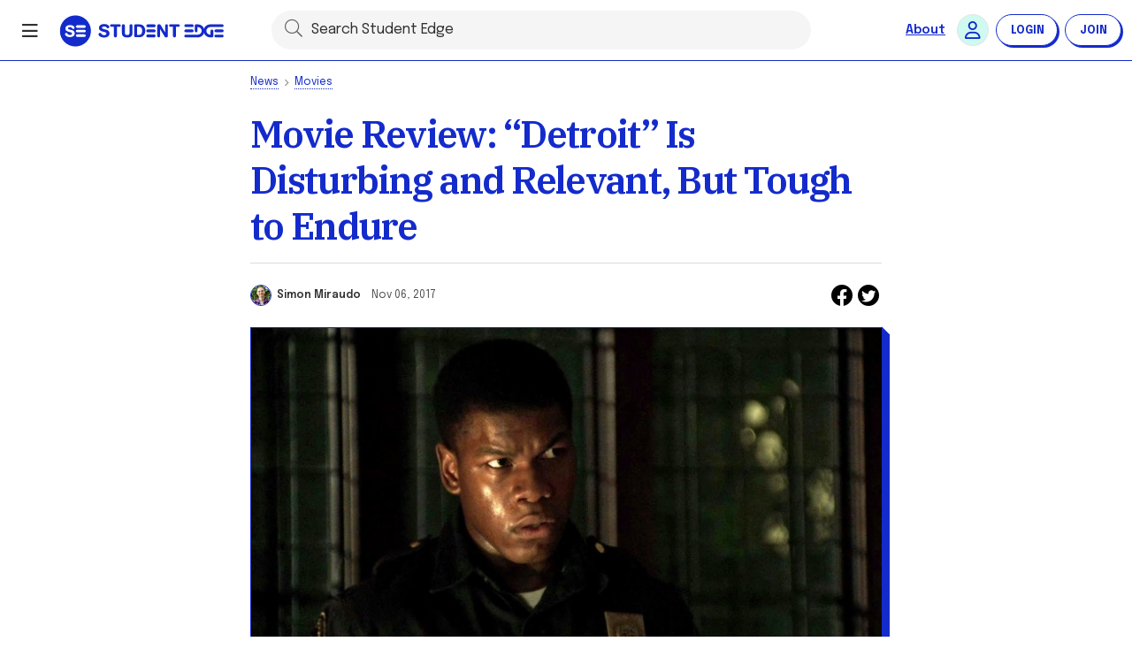

--- FILE ---
content_type: text/html; charset=utf-8
request_url: https://studentedge.org/article/movie-review-detroit-is-disturbing-and-relevant-but-tough-to-endure
body_size: 4124
content:

<!-- beautify ignore:start --><!--
		 ____  _             _            _     _____    _
		/ ___|| |_ _   _  __| | ___ _ __ | |_  | ____|__| | __ _  ___
		\___ \| __| | | |/ _` |/ _ | '_ \| __| |  _| / _` |/ _` |/ _ \
		 ___) | |_| |_| | (_| |  __| | | | |_  | |__| (_| | (_| |  __/
		|____/ \__|\__,_|\__,_|\___|_| |_|\__| |_____\__,_|\__, |\___|
															|___/

															v 5.0.3013.0
	* Australia's largest member-based organisation of high school and tertiary students *
--><!-- beautify ignore:end -->
<!doctype html>
<html lang="en">
<head>
	<meta charset="utf-8" />
	<style>
		html {
			--sitewide_color_se-blue: #142BCB;
			--sitewide_site-header-height: 68px;
			--sitewide_side-nav-width_narrow: 180px;
			--sitewide_side-nav-width_default: 200px;

			--sitewide_user-menu-container_width: 150px;
			--sitewide_floating-cta_space-displacement: -144px;

			font-family: 'Epilogue', 'Roboto', sans-serif;
		}

		header, nav, footer, aside, section { display: block; }

		ul, ol {
			margin-left: 1.25rem;
			padding-left: 0.75rem;
		}

		ul > li, ol > li { padding: 0.15em 0; }
		ul > li { list-style-type: initial; }
		ol > li { list-style-type: decimal; }

		.d-flex { display: flex; }
		.d-inline-flex { display: inline-flex; }
		.d-inline-block { display: inline-block; }
		.d-block { display: block !important; }

		.l-height-default { line-height: 1.25; }
		.l-height-medium { line-height: 1.35; }

		.clickable { cursor: pointer; }
		.unclickable { pointer-events: none; }
		.unselectable { user-select: none; }
		.unselectable::selection { background-color: transparent; }
		.hidden { display: none !important; }

		.se-topnav {
			height: auto;
			min-height: var(--sitewide_site-header-height);
			background-color: #fff;
			top: 0;
		}

		.se-topnav .masthead {
			min-width: unset;
			padding: unset;
		}

		.se-user-menu-container {
			min-width: var(--sitewide_user-menu-container_width);
			max-width: var(--sitewide_user-menu-container_width);
		}

		.se-floating-cta.mat-menu-panel {
			position: relative;
			margin: 8px var(--sitewide_floating-cta_space-displacement) auto auto;
			overflow: visible;
		}

		.se-outer-content {
			max-width: 100vw;
		}

		.se-responsive-width {
			margin: 0 auto;
		}
	</style>

	<style>
		.critical-loader{position:absolute;width:100vw;height:100vh;}.critical-loader .loader{--loaderColor: #000;--loaderSizeMid:36px;display:block;position:relative;width:50%;display:grid;place-items:center}.critical-loader .loader::before,.critical-loader .loader::after{content:'';box-sizing:border-box;position:absolute}.critical-loader .loader::before{width:var(--loaderSizeMid);height:var(--loaderSizeMid);border:8px solid var(--loaderColor);border-top-color:transparent;border-radius:50%;animation:loaderAnim 1s linear infinite;opacity:.5}.critical-loader .loader::after{width:calc(var(--loaderSizeMid) - 2px);height:calc(var(--loaderSizeMid) - 2px);border:4px solid transparent;border-top-color:var(--loaderColor);border-radius:50%;animation:loaderAnim .6s linear reverse infinite;opacity:.25}
		.critical-loader .skeleton-header,.critical-loader .skeleton-sidenav{position:absolute;left:0}.critical-loader .skeleton-header{top:0;right:0;height:var(--sitewide_site-header-height);background-color:#FFF;border-bottom: 1px solid var(--sitewide_color_se-blue);}.critical-loader .skeleton-sidenav{top:60px;bottom:0;width:var(--sitewide_side-nav-width_default);background-color:#fff;border-right:1px solid var(--sitewide_color_se-blue)}body.app-root-initialised .critical-loader{display: none !important; width:unset;height:unset;opacity:0;pointer-events:none;z-index:-1}
		@media (max-width: 1365px) { .critical-loader .skeleton-sidenav { opacity: 0; } }
		@media (min-width: 1366px) and (max-width: 1599px) { .critical-loader .skeleton-sidenav { width: var(--sitewide_side-nav-width_narrow); } }
		@keyframes loaderAnim { 100% { transform: rotate(1turn); } }
	</style>

	<script>
		window.prerenderReady = false;
		//Initialise Google Ads
		var googletag = googletag || {};
		googletag.cmd = googletag.cmd || [];
		//Initialise Google Tag Manager
		var dataLayer = dataLayer || [];
		//Initialise OneSignal
		var OneSignal = OneSignal || [];
	</script>
	<base href="/" />

	<meta name="fragment" content="!">

		<META NAME="ROBOTS" data-hide-from-robots="" />

	<meta name="viewport" content="width=device-width, initial-scale=1.0">
	<meta name="HandheldFriendly" content="true" />

	<!-- Chrome, Firefox OS and Opera -->
	<meta name="theme-color" content="#142BCB">

	<meta name="twitter:card" content="summary_large_image" />
	<meta name="twitter:site" content="@student_edge" />
	<meta name="twitter:creator" content="@student_edge" />
	<meta property="og:site_name" content="Student Edge" />
	<meta property="og:type" content="website" />
	<meta property="fb:app_id" content="501923289831416" />
	<meta property="article:publisher" content="https://www.facebook.com/StudentEdgeAU" />

	<link rel="apple-touch-icon" sizes="180x180" href="/apple-touch-icon.png?v=2.0">
	<link rel="icon" type="image/png" sizes="32x32" href="/favicon-32x32.png?v=2.0">
	<link rel="icon" type="image/png" sizes="16x16" href="/favicon-16x16.png?v=2.0">
	<link rel="manifest" href="/site.webmanifest?v=2.0">
	<link rel="mask-icon" href="/safari-pinned-tab.svg?v=2.0" color="#142BCB">
	<link rel="icon" href="/favicon.ico?v=2.0">
	<meta name="msapplication-TileColor" content="#142BCB">

	<script>
		// Targeting
		window.authEndpoint = "https://auth.studentedge.org";
		window.apiEndpoint = "https://data.studentedge.org";
		window.clientId = "cf3dfc87-7941-43fc-9ca4-ca5227215dd1";
		window.SiteBaseUrl = "https://studentedge.org";
		window.facebookAppKey = '501923289831416';
		window.googleSignInClientId = '1008860155897-153po9srkbchtmik1mfg1fuemkv632o2.apps.googleusercontent.com';
		window.preRenderTimeout = "10000";
		window.dealsApiEndPoint = "https://deals.studentedge.com.au/api";
		window.woolworthsGiftCardUrl = "/vendors/woolworths/members_v1_prod.js";
		window.woolworthsGiftCardClientId = "500044";
		window.gameCompAttemptsToken = "3c8a082f-77ad-4c3b-9571-28850ca29b19";
		window.currentStudentEdgeDomain = "studentedge.org";
		window.recaptchaV3PublicKey = "6LfWb78UAAAAABWAWlfOxoOp9XT_1NW3gA4snqVP";
		window.invisibleRecaptchaPublicKey = "6LeDr4IUAAAAANLvdIoOdLyoWoGuH9Y7nQ0pOPLr";
		window.enableAngularJSDebug = false;
		window.deploymentEnvironment = "Prod";
		window.mapKitJsToken = "eyJraWQiOiJQOFJVOFpRTUs5IiwidHlwIjoiSldUIiwiYWxnIjoiRVMyNTYifQ.eyJpc3MiOiI1M1lVM1NMQzI5IiwiaWF0IjoxNzQzMDYyMDYyLCJvcmlnaW4iOiJzdHVkZW50ZWRnZS5vcmcifQ.Pd88oSv7JN7MuIgGuCavYjYqY1u44nLu4AIvWO0b-1PxoGGA1BdEUdT6gfd-b03qVkSOBncFzQu-CruwUxZx7g";
		window.stripePublishableKey = "pk_live_51Iid9IEQ0Hw3DlSutcPwxMWjgA04buUGCJk4lgoMFJlmQ6bodLSuborSYZDrEYGscSPiKkjPcGBsPsabwa80WhVr00HC98BfDP";
		window.googleTagManagerContainerId = "GTM-PRVJWT";
		window.refinerProjectId = "bccde750-1acd-11ee-9127-1bc542bcab1b";
		window.gaTrackingCode = "UA-4925403-1";
		window.ga4MeasurementId = "G-M0FMMLGW65";
		window.azureInstrumentationKey = "45c5bdbe-14e4-4ca3-bbb9-79cdd8498941";
	</script>

	
	<link href="https://se-app-core-web-site-prod.cdn.studentedge.org/vendors39dc58470c66c86e7ef4.css" rel="stylesheet" />
	
	<link href="https://se-app-core-web-site-prod.cdn.studentedge.org/jquery-and-angularjs39dc58470c66c86e7ef4.css" rel="stylesheet" />
	
	<link href="https://se-app-core-web-site-prod.cdn.studentedge.org/app39dc58470c66c86e7ef4.css" rel="stylesheet" />
	

	<!-- Preconnects -->
	<link rel="preconnect" href="https://fonts.gstatic.com" crossorigin />
	<link rel="preconnect" href="https://www.googletagservices.com" crossorigin />
	<link rel="preconnect" href="https://pro.fontawesome.com" crossorigin />
	<link rel="preconnect" href="https://cdn.onesignal.com" crossorigin />
	<link rel="preconnect" href="https://studentedgecontent.azureedge.net" crossorigin />

	<!-- TODO: Uncomment & enable this on the next push after and see if performance / loading time is improved
	<link rel="preconnect" href="https://data.studentedge.org" /> -->

	<!-- Preloads -->
	<link rel="preload" as="style" href="https://fonts.googleapis.com/css2?family=Roboto+Mono:wght@400&family=Roboto:wght@300;400;500;700;900&family=IBM+Plex+Serif:wght@600&family=Epilogue:wght@400;600;700&display=swap" />
	<link rel="preload" as="style" href="https://fonts.googleapis.com/icon?family=Material+Icons" />
	<link rel="preload" as="style" href="https://pro.fontawesome.com/releases/v5.15.4/css/all.css" integrity="sha384-rqn26AG5Pj86AF4SO72RK5fyefcQ/x32DNQfChxWvbXIyXFePlEktwD18fEz+kQU" crossorigin="anonymous" />

	<!-- Google Fonts -->
	<link rel="stylesheet"
		href="https://fonts.googleapis.com/css2?family=Roboto+Mono:wght@400&family=Roboto:wght@300;400;500;700;900&family=IBM+Plex+Serif:wght@600&family=Epilogue:wght@400;600;700&display=swap" media="print" onload="this.media='all'" />
	<link rel="stylesheet"
		href="https://fonts.googleapis.com/icon?family=Material+Icons" media="print" onload="this.media='all'" />
	<!-- End Google Fonts -->

	<!-- FontAwesome Pro -->
	<link rel="stylesheet"
		href="https://pro.fontawesome.com/releases/v5.15.4/css/all.css"
		integrity="sha384-rqn26AG5Pj86AF4SO72RK5fyefcQ/x32DNQfChxWvbXIyXFePlEktwD18fEz+kQU" crossorigin="anonymous" media="print" onload="this.media='all'" />
	<!-- End FontAwesome -->
	
	<!-- Instagram Embeds -->
	<!-- We run window.instgrm.Embeds.process() later when article has loaded. For some reason `instgrm` stays undefined if we insert below script programatically -->
	<script src="https://www.instagram.com/embed.js"></script>
	<!-- End Instagram Embeds -->
</head>

<body class="se-v5 responsive">
	<app-root></app-root>
	<aside class="critical-loader" style="display: flex; align-items: center; justify-content: center;">
		<aside class="skeleton-sidenav"></aside>
		<aside class="skeleton-header"></aside>
		<i class="loader"><span style="padding-top: 60px; font-size: 12px; font-style: normal; text-indent: 10px; opacity: 0.75;">loading...</span></i>
	</aside>
	<scroll-to-top-button></scroll-to-top-button>
</body>

	<script src="https://se-app-core-web-site-prod.cdn.studentedge.org/runtime39dc58470c66c86e7ef4.js"></script>

	<script src="https://se-app-core-web-site-prod.cdn.studentedge.org/vendors39dc58470c66c86e7ef4.js"></script>

	<script src="https://se-app-core-web-site-prod.cdn.studentedge.org/jquery-and-angularjs39dc58470c66c86e7ef4.js"></script>

	<script src="https://se-app-core-web-site-prod.cdn.studentedge.org/10539dc58470c66c86e7ef4.js"></script>

	<script src="https://se-app-core-web-site-prod.cdn.studentedge.org/app39dc58470c66c86e7ef4.js"></script>

</html>


--- FILE ---
content_type: text/html; charset=utf-8
request_url: https://www.google.com/recaptcha/api2/aframe
body_size: 265
content:
<!DOCTYPE HTML><html><head><meta http-equiv="content-type" content="text/html; charset=UTF-8"></head><body><script nonce="avaC0kK5992Bydinfa6lLg">/** Anti-fraud and anti-abuse applications only. See google.com/recaptcha */ try{var clients={'sodar':'https://pagead2.googlesyndication.com/pagead/sodar?'};window.addEventListener("message",function(a){try{if(a.source===window.parent){var b=JSON.parse(a.data);var c=clients[b['id']];if(c){var d=document.createElement('img');d.src=c+b['params']+'&rc='+(localStorage.getItem("rc::a")?sessionStorage.getItem("rc::b"):"");window.document.body.appendChild(d);sessionStorage.setItem("rc::e",parseInt(sessionStorage.getItem("rc::e")||0)+1);localStorage.setItem("rc::h",'1769068356077');}}}catch(b){}});window.parent.postMessage("_grecaptcha_ready", "*");}catch(b){}</script></body></html>

--- FILE ---
content_type: text/css
request_url: https://se-app-core-web-site-prod.cdn.studentedge.org/jquery-and-angularjs39dc58470c66c86e7ef4.css
body_size: 34238
content:
/*!
 * AngularJS Material Design
 * https://github.com/angular/material
 * @license MIT
 * v1.1.12
 */
html, body {
  height: 100%;
  position: relative; }

body {
  margin: 0;
  padding: 0; }

[tabindex='-1']:focus {
  outline: none; }

.inset {
  padding: 10px; }

a.md-no-style,
button.md-no-style {
  font-weight: normal;
  background-color: inherit;
  text-align: left;
  border: none;
  padding: 0;
  margin: 0; }

select,
button,
textarea,
input {
  vertical-align: baseline; }

input[type="reset"],
input[type="submit"],
html input[type="button"],
button {
  cursor: pointer;
  -webkit-appearance: button; }
  input[type="reset"][disabled],
  input[type="submit"][disabled],
  html input[type="button"][disabled],
  button[disabled] {
    cursor: default; }

textarea {
  vertical-align: top;
  overflow: auto; }

input[type="search"] {
  -webkit-appearance: textfield;
  box-sizing: content-box;
  -webkit-box-sizing: content-box; }
  input[type="search"]::-webkit-search-decoration, input[type="search"]::-webkit-search-cancel-button {
    -webkit-appearance: none; }

input:-webkit-autofill {
  text-shadow: none; }

.md-visually-hidden {
  border: 0;
  clip: rect(0 0 0 0);
  height: 1px;
  margin: -1px;
  overflow: hidden;
  padding: 0;
  position: absolute;
  text-transform: none;
  width: 1px; }

.md-shadow {
  position: absolute;
  top: 0;
  left: 0;
  bottom: 0;
  right: 0;
  border-radius: inherit;
  pointer-events: none; }

.md-shadow-bottom-z-1 {
  box-shadow: 0 2px 5px 0 rgba(0, 0, 0, 0.26); }

.md-shadow-bottom-z-2 {
  box-shadow: 0 4px 8px 0 rgba(0, 0, 0, 0.4); }

.md-shadow-animated.md-shadow {
  transition: box-shadow 0.28s cubic-bezier(0.4, 0, 0.2, 1); }

/*
 * A container inside of a rippling element (eg a button),
 * which contains all of the individual ripples
 */
.md-ripple-container {
  pointer-events: none;
  position: absolute;
  overflow: hidden;
  left: 0;
  top: 0;
  width: 100%;
  height: 100%;
  transition: all 0.55s cubic-bezier(0.25, 0.8, 0.25, 1); }

.md-ripple {
  position: absolute;
  -webkit-transform: translate(-50%, -50%) scale(0);
          transform: translate(-50%, -50%) scale(0);
  -webkit-transform-origin: 50% 50%;
          transform-origin: 50% 50%;
  opacity: 0;
  border-radius: 50%; }
  .md-ripple.md-ripple-placed {
    transition: margin 0.9s cubic-bezier(0.25, 0.8, 0.25, 1), border 0.9s cubic-bezier(0.25, 0.8, 0.25, 1), width 0.9s cubic-bezier(0.25, 0.8, 0.25, 1), height 0.9s cubic-bezier(0.25, 0.8, 0.25, 1), opacity 0.9s cubic-bezier(0.25, 0.8, 0.25, 1), -webkit-transform 0.9s cubic-bezier(0.25, 0.8, 0.25, 1);
    transition: margin 0.9s cubic-bezier(0.25, 0.8, 0.25, 1), border 0.9s cubic-bezier(0.25, 0.8, 0.25, 1), width 0.9s cubic-bezier(0.25, 0.8, 0.25, 1), height 0.9s cubic-bezier(0.25, 0.8, 0.25, 1), opacity 0.9s cubic-bezier(0.25, 0.8, 0.25, 1), transform 0.9s cubic-bezier(0.25, 0.8, 0.25, 1);
    transition: margin 0.9s cubic-bezier(0.25, 0.8, 0.25, 1), border 0.9s cubic-bezier(0.25, 0.8, 0.25, 1), width 0.9s cubic-bezier(0.25, 0.8, 0.25, 1), height 0.9s cubic-bezier(0.25, 0.8, 0.25, 1), opacity 0.9s cubic-bezier(0.25, 0.8, 0.25, 1), transform 0.9s cubic-bezier(0.25, 0.8, 0.25, 1), -webkit-transform 0.9s cubic-bezier(0.25, 0.8, 0.25, 1); }
  .md-ripple.md-ripple-scaled {
    -webkit-transform: translate(-50%, -50%) scale(1);
            transform: translate(-50%, -50%) scale(1); }
  .md-ripple.md-ripple-active, .md-ripple.md-ripple-full, .md-ripple.md-ripple-visible {
    opacity: 0.20; }
  .md-ripple.md-ripple-remove {
    -webkit-animation: md-remove-ripple 0.9s cubic-bezier(0.25, 0.8, 0.25, 1);
            animation: md-remove-ripple 0.9s cubic-bezier(0.25, 0.8, 0.25, 1); }

@-webkit-keyframes md-remove-ripple {
  0% {
    opacity: .15; }
  100% {
    opacity: 0; } }

@keyframes md-remove-ripple {
  0% {
    opacity: .15; }
  100% {
    opacity: 0; } }

.md-padding {
  padding: 8px; }

.md-margin {
  margin: 8px; }

.md-scroll-mask {
  position: absolute;
  background-color: transparent;
  top: 0;
  right: 0;
  bottom: 0;
  left: 0;
  z-index: 50; }
  .md-scroll-mask > .md-scroll-mask-bar {
    display: block;
    position: absolute;
    background-color: #fafafa;
    right: 0;
    top: 0;
    bottom: 0;
    z-index: 65;
    box-shadow: inset 0 0 1px rgba(0, 0, 0, 0.3); }

.md-no-momentum {
  -webkit-overflow-scrolling: auto; }

.md-no-flicker {
  -webkit-filter: blur(0px); }

@media (min-width: 960px) {
  .md-padding {
    padding: 16px; } }

html[dir=rtl], html[dir=ltr], body[dir=rtl], body[dir=ltr] {
  unicode-bidi: embed; }

bdo[dir=rtl] {
  direction: rtl;
  unicode-bidi: bidi-override; }

bdo[dir=ltr] {
  direction: ltr;
  unicode-bidi: bidi-override; }

html, body {
  -webkit-tap-highlight-color: rgba(0, 0, 0, 0);
  -webkit-touch-callout: none;
  min-height: 100%;
  -webkit-text-size-adjust: 100%;
  -ms-text-size-adjust: 100%;
  -webkit-font-smoothing: antialiased;
  -moz-osx-font-smoothing: grayscale; }

/************
 * Headings
 ************/
.md-display-4 {
  font-size: 112px;
  font-weight: 300;
  letter-spacing: -0.010em;
  line-height: 112px; }

.md-display-3 {
  font-size: 56px;
  font-weight: 400;
  letter-spacing: -0.005em;
  line-height: 56px; }

.md-display-2 {
  font-size: 45px;
  font-weight: 400;
  line-height: 64px; }

.md-display-1 {
  font-size: 34px;
  font-weight: 400;
  line-height: 40px; }

.md-headline {
  font-size: 24px;
  font-weight: 400;
  line-height: 32px; }

.md-title {
  font-size: 20px;
  font-weight: 500;
  letter-spacing: 0.005em; }

.md-subhead {
  font-size: 16px;
  font-weight: 400;
  letter-spacing: 0.010em;
  line-height: 24px; }

/************
 * Body Copy
 ************/
.md-body-1 {
  font-size: 14px;
  font-weight: 400;
  letter-spacing: 0.010em;
  line-height: 20px; }

.md-body-2 {
  font-size: 14px;
  font-weight: 500;
  letter-spacing: 0.010em;
  line-height: 24px; }

.md-caption {
  font-size: 12px;
  letter-spacing: 0.020em; }

.md-button {
  letter-spacing: 0.010em; }

/************
 * Defaults
 ************/
button,
select,
html,
textarea,
input {
  font-family: Roboto, "Helvetica Neue", sans-serif; }

select,
button,
textarea,
input {
  font-size: 100%; }

/*
*  Responsive attributes
*
*  References:
*  1) https://scotch.io/tutorials/a-visual-guide-to-css3-flexbox-properties#flex
*  2) https://css-tricks.com/almanac/properties/f/flex/
*  3) https://css-tricks.com/snippets/css/a-guide-to-flexbox/
*  4) https://github.com/philipwalton/flexbugs#3-min-height-on-a-flex-container-wont-apply-to-its-flex-items
*  5) http://godban.com.ua/projects/flexgrid
*/
.md-panel-outer-wrapper {
  height: 100%;
  left: 0;
  position: absolute;
  top: 0;
  width: 100%; }

._md-panel-hidden {
  display: none; }

._md-panel-offscreen {
  left: -9999px; }

._md-panel-fullscreen {
  border-radius: 0;
  left: 0;
  min-height: 100%;
  min-width: 100%;
  position: fixed;
  top: 0; }

._md-panel-shown .md-panel {
  opacity: 1;
  transition: none; }

.md-panel {
  opacity: 0;
  position: fixed; }
  .md-panel._md-panel-shown {
    opacity: 1;
    transition: none; }
  .md-panel._md-panel-animate-enter {
    opacity: 1;
    transition: all 0.3s cubic-bezier(0, 0, 0.2, 1); }
  .md-panel._md-panel-animate-leave {
    opacity: 1;
    transition: all 0.3s cubic-bezier(0.4, 0, 1, 1); }
  .md-panel._md-panel-animate-scale-out, .md-panel._md-panel-animate-fade-out {
    opacity: 0; }
  .md-panel._md-panel-backdrop {
    height: 100%;
    position: absolute;
    width: 100%; }
  .md-panel._md-opaque-enter {
    opacity: .48;
    transition: opacity 0.3s cubic-bezier(0, 0, 0.2, 1); }
  .md-panel._md-opaque-leave {
    transition: opacity 0.3s cubic-bezier(0.4, 0, 1, 1); }

md-autocomplete {
  border-radius: 2px;
  display: block;
  height: 40px;
  position: relative;
  overflow: visible;
  min-width: 190px; }
  md-autocomplete[disabled] input {
    cursor: default; }
  md-autocomplete[md-floating-label] {
    border-radius: 0;
    background: transparent;
    height: auto; }
    md-autocomplete[md-floating-label] md-input-container {
      padding-bottom: 0; }
    md-autocomplete[md-floating-label] md-autocomplete-wrap {
      height: auto; }
    md-autocomplete[md-floating-label] .md-show-clear-button button {
      display: block;
      position: absolute;
      right: 0;
      top: 20px;
      width: 30px;
      height: 30px; }
    md-autocomplete[md-floating-label] .md-show-clear-button input {
      padding-right: 30px; }
      [dir=rtl] md-autocomplete[md-floating-label] .md-show-clear-button input {
        padding-right: 0;
        padding-left: 30px; }
  md-autocomplete md-autocomplete-wrap {
    display: flex;
    flex-direction: row;
    box-sizing: border-box;
    position: relative;
    overflow: visible;
    height: 40px; }
    md-autocomplete md-autocomplete-wrap.md-menu-showing {
      z-index: 51; }
    md-autocomplete md-autocomplete-wrap md-input-container, md-autocomplete md-autocomplete-wrap input {
      flex: 1 1 0%;
      box-sizing: border-box;
      min-width: 0; }
    md-autocomplete md-autocomplete-wrap md-progress-linear {
      position: absolute;
      bottom: -2px;
      left: 0; }
      md-autocomplete md-autocomplete-wrap md-progress-linear.md-inline {
        bottom: 40px;
        right: 2px;
        left: 2px;
        width: auto; }
      md-autocomplete md-autocomplete-wrap md-progress-linear .md-mode-indeterminate {
        position: absolute;
        top: 0;
        left: 0;
        width: 100%;
        height: 3px;
        transition: none; }
        md-autocomplete md-autocomplete-wrap md-progress-linear .md-mode-indeterminate .md-container {
          transition: none;
          height: 3px; }
        md-autocomplete md-autocomplete-wrap md-progress-linear .md-mode-indeterminate.ng-enter {
          transition: opacity 0.15s linear; }
          md-autocomplete md-autocomplete-wrap md-progress-linear .md-mode-indeterminate.ng-enter.ng-enter-active {
            opacity: 1; }
        md-autocomplete md-autocomplete-wrap md-progress-linear .md-mode-indeterminate.ng-leave {
          transition: opacity 0.15s linear; }
          md-autocomplete md-autocomplete-wrap md-progress-linear .md-mode-indeterminate.ng-leave.ng-leave-active {
            opacity: 0; }
  md-autocomplete input:not(.md-input) {
    font-size: 14px;
    box-sizing: border-box;
    border: none;
    box-shadow: none;
    outline: none;
    background: transparent;
    width: 100%;
    padding: 0 15px;
    line-height: 40px;
    height: 40px; }
    md-autocomplete input:not(.md-input)::-ms-clear {
      display: none; }
  md-autocomplete .md-show-clear-button button {
    position: relative;
    line-height: 20px;
    text-align: center;
    width: 30px;
    height: 30px;
    cursor: pointer;
    border: none;
    border-radius: 50%;
    padding: 0;
    font-size: 12px;
    background: transparent;
    margin: auto 5px; }
    md-autocomplete .md-show-clear-button button:after {
      content: '';
      position: absolute;
      top: -6px;
      right: -6px;
      bottom: -6px;
      left: -6px;
      border-radius: 50%;
      -webkit-transform: scale(0);
              transform: scale(0);
      opacity: 0;
      transition: all 0.4s cubic-bezier(0.25, 0.8, 0.25, 1); }
    md-autocomplete .md-show-clear-button button:focus {
      outline: none; }
      md-autocomplete .md-show-clear-button button:focus:after {
        -webkit-transform: scale(1);
                transform: scale(1);
        opacity: 1; }
    md-autocomplete .md-show-clear-button button md-icon {
      position: absolute;
      top: 50%;
      left: 50%;
      -webkit-transform: translate3d(-50%, -50%, 0) scale(0.9);
              transform: translate3d(-50%, -50%, 0) scale(0.9); }
      md-autocomplete .md-show-clear-button button md-icon path {
        stroke-width: 0; }
    md-autocomplete .md-show-clear-button button.ng-enter {
      -webkit-transform: scale(0);
              transform: scale(0);
      transition: -webkit-transform 0.15s ease-out;
      transition: transform 0.15s ease-out;
      transition: transform 0.15s ease-out, -webkit-transform 0.15s ease-out; }
      md-autocomplete .md-show-clear-button button.ng-enter.ng-enter-active {
        -webkit-transform: scale(1);
                transform: scale(1); }
    md-autocomplete .md-show-clear-button button.ng-leave {
      transition: -webkit-transform 0.15s ease-out;
      transition: transform 0.15s ease-out;
      transition: transform 0.15s ease-out, -webkit-transform 0.15s ease-out; }
      md-autocomplete .md-show-clear-button button.ng-leave.ng-leave-active {
        -webkit-transform: scale(0);
                transform: scale(0); }
  @media screen and (-ms-high-contrast: active) {
    md-autocomplete input {
      border: 1px solid #fff; }
    md-autocomplete li:focus {
      color: #fff; } }

.md-virtual-repeat-container.md-autocomplete-suggestions-container {
  position: absolute;
  box-shadow: 0 2px 5px rgba(0, 0, 0, 0.25);
  z-index: 100;
  height: 100%; }
  .md-virtual-repeat-container.md-autocomplete-suggestions-container .highlight {
    font-weight: bold; }

.md-virtual-repeat-container.md-not-found {
  height: 48px; }

.md-autocomplete-suggestions {
  margin: 0;
  list-style: none;
  padding: 0; }
  .md-autocomplete-suggestions li {
    font-size: 14px;
    overflow: hidden;
    padding: 0 15px;
    line-height: 48px;
    height: 48px;
    transition: background 0.15s linear;
    margin: 0;
    white-space: nowrap;
    text-overflow: ellipsis; }
    .md-autocomplete-suggestions li:focus {
      outline: none; }
    .md-autocomplete-suggestions li:not(.md-not-found-wrapper) {
      cursor: pointer; }

@media screen and (-ms-high-contrast: active) {
  md-autocomplete,
  .md-autocomplete-suggestions {
    border: 1px solid #fff; } }

md-backdrop {
  transition: opacity 450ms;
  position: absolute;
  top: 0;
  bottom: 0;
  left: 0;
  right: 0;
  z-index: 50; }
  md-backdrop.md-menu-backdrop {
    position: fixed !important;
    z-index: 99; }
  md-backdrop.md-select-backdrop {
    z-index: 81;
    transition-duration: 0; }
  md-backdrop.md-dialog-backdrop {
    z-index: 79; }
  md-backdrop.md-bottom-sheet-backdrop {
    z-index: 69; }
  md-backdrop.md-sidenav-backdrop {
    z-index: 59; }
  md-backdrop.md-click-catcher {
    position: absolute; }
  md-backdrop.md-opaque {
    opacity: .48; }
    md-backdrop.md-opaque.ng-enter {
      opacity: 0; }
    md-backdrop.md-opaque.ng-enter.md-opaque.ng-enter-active {
      opacity: .48; }
    md-backdrop.md-opaque.ng-leave {
      opacity: .48;
      transition: opacity 400ms; }
    md-backdrop.md-opaque.ng-leave.md-opaque.ng-leave-active {
      opacity: 0; }

md-bottom-sheet {
  position: absolute;
  left: 0;
  right: 0;
  bottom: 0;
  padding: 8px 16px 88px 16px;
  z-index: 70;
  border-top-width: 1px;
  border-top-style: solid;
  -webkit-transform: translate3d(0, 80px, 0);
          transform: translate3d(0, 80px, 0);
  transition: all 0.4s cubic-bezier(0.25, 0.8, 0.25, 1);
  transition-property: -webkit-transform;
  transition-property: transform;
  transition-property: transform, -webkit-transform; }
  md-bottom-sheet.md-has-header {
    padding-top: 0; }
  md-bottom-sheet.ng-enter {
    opacity: 0;
    -webkit-transform: translate3d(0, 100%, 0);
            transform: translate3d(0, 100%, 0); }
  md-bottom-sheet.ng-enter-active {
    opacity: 1;
    display: block;
    -webkit-transform: translate3d(0, 80px, 0) !important;
            transform: translate3d(0, 80px, 0) !important; }
  md-bottom-sheet.ng-leave-active {
    -webkit-transform: translate3d(0, 100%, 0) !important;
            transform: translate3d(0, 100%, 0) !important;
    transition: all 0.3s cubic-bezier(0.55, 0, 0.55, 0.2); }
  md-bottom-sheet .md-subheader {
    background-color: transparent;
    font-family: Roboto, "Helvetica Neue", sans-serif;
    line-height: 56px;
    padding: 0;
    white-space: nowrap; }
  md-bottom-sheet md-inline-icon {
    display: inline-block;
    height: 24px;
    width: 24px;
    fill: #444; }
  md-bottom-sheet md-list-item {
    display: flex;
    outline: none; }
    md-bottom-sheet md-list-item:hover {
      cursor: pointer; }
  md-bottom-sheet.md-list md-list-item {
    padding: 0;
    align-items: center;
    height: 48px; }
  md-bottom-sheet.md-grid {
    padding-left: 24px;
    padding-right: 24px;
    padding-top: 0; }
    md-bottom-sheet.md-grid md-list {
      display: flex;
      flex-direction: row;
      flex-wrap: wrap;
      transition: all 0.5s;
      align-items: center; }
    md-bottom-sheet.md-grid md-list-item {
      flex-direction: column;
      align-items: center;
      transition: all 0.5s;
      height: 96px;
      margin-top: 8px;
      margin-bottom: 8px;
      /* Mixin for how many grid items to show per row */ }
      @media (max-width: 960px) {
        md-bottom-sheet.md-grid md-list-item {
          flex: 1 1 33.33333%;
          max-width: 33.33333%; }
          md-bottom-sheet.md-grid md-list-item:nth-of-type(3n + 1) {
            align-items: flex-start; }
          md-bottom-sheet.md-grid md-list-item:nth-of-type(3n) {
            align-items: flex-end; } }
      @media (min-width: 960px) and (max-width: 1279px) {
        md-bottom-sheet.md-grid md-list-item {
          flex: 1 1 25%;
          max-width: 25%; } }
      @media (min-width: 1280px) and (max-width: 1919px) {
        md-bottom-sheet.md-grid md-list-item {
          flex: 1 1 16.66667%;
          max-width: 16.66667%; } }
      @media (min-width: 1920px) {
        md-bottom-sheet.md-grid md-list-item {
          flex: 1 1 14.28571%;
          max-width: 14.28571%; } }
      md-bottom-sheet.md-grid md-list-item::before {
        display: none; }
      md-bottom-sheet.md-grid md-list-item .md-list-item-content {
        display: flex;
        flex-direction: column;
        align-items: center;
        width: 48px;
        padding-bottom: 16px; }
      md-bottom-sheet.md-grid md-list-item .md-grid-item-content {
        border: 1px solid transparent;
        display: flex;
        flex-direction: column;
        align-items: center;
        width: 80px; }
      md-bottom-sheet.md-grid md-list-item .md-grid-text {
        font-weight: 400;
        line-height: 16px;
        font-size: 13px;
        margin: 0;
        white-space: nowrap;
        width: 64px;
        text-align: center;
        text-transform: none;
        padding-top: 8px; }

@media screen and (-ms-high-contrast: active) {
  md-bottom-sheet {
    border: 1px solid #fff; } }

button.md-button::-moz-focus-inner {
  border: 0; }

.md-button {
  display: inline-block;
  position: relative;
  cursor: pointer;
  /** Alignment adjustments */
  min-height: 36px;
  min-width: 88px;
  line-height: 36px;
  vertical-align: middle;
  align-items: center;
  text-align: center;
  border-radius: 2px;
  box-sizing: border-box;
  /* Reset default button appearance */
  -webkit-user-select: none;
     -moz-user-select: none;
      -ms-user-select: none;
          user-select: none;
  outline: none;
  border: 0;
  /** Custom styling for button */
  padding: 0 6px;
  margin: 6px 8px;
  background: transparent;
  color: currentColor;
  white-space: nowrap;
  /* Uppercase text content */
  text-transform: uppercase;
  font-weight: 500;
  font-size: 14px;
  font-style: inherit;
  font-variant: inherit;
  font-family: inherit;
  text-decoration: none;
  overflow: hidden;
  transition: box-shadow 0.4s cubic-bezier(0.25, 0.8, 0.25, 1), background-color 0.4s cubic-bezier(0.25, 0.8, 0.25, 1); }
  .md-dense > .md-button:not(.md-dense-disabled),
  .md-dense :not(.md-dense-disabled) .md-button:not(.md-dense-disabled) {
    min-height: 32px; }
  .md-dense > .md-button:not(.md-dense-disabled),
  .md-dense :not(.md-dense-disabled) .md-button:not(.md-dense-disabled) {
    line-height: 32px; }
  .md-dense > .md-button:not(.md-dense-disabled),
  .md-dense :not(.md-dense-disabled) .md-button:not(.md-dense-disabled) {
    font-size: 13px; }
  .md-button:focus {
    outline: none; }
  .md-button:hover, .md-button:focus {
    text-decoration: none; }
  .md-button.ng-hide, .md-button.ng-leave {
    transition: none; }
  .md-button.md-cornered {
    border-radius: 0; }
  .md-button.md-icon {
    padding: 0;
    background: none; }
  .md-button.md-raised:not([disabled]) {
    box-shadow: 0 2px 5px 0 rgba(0, 0, 0, 0.26); }
  .md-button.md-icon-button {
    margin: 0 6px;
    height: 40px;
    min-width: 0;
    line-height: 24px;
    padding: 8px;
    width: 40px;
    border-radius: 50%; }
  .md-button.md-fab {
    z-index: 20;
    line-height: 56px;
    min-width: 0;
    width: 56px;
    height: 56px;
    vertical-align: middle;
    box-shadow: 0 2px 5px 0 rgba(0, 0, 0, 0.26);
    border-radius: 50%;
    background-clip: padding-box;
    overflow: hidden;
    transition: all 0.3s cubic-bezier(0.55, 0, 0.55, 0.2);
    transition-property: background-color, box-shadow, -webkit-transform;
    transition-property: background-color, box-shadow, transform;
    transition-property: background-color, box-shadow, transform, -webkit-transform; }
    .md-button.md-fab.md-fab-bottom-right {
      top: auto;
      right: 20px;
      bottom: 20px;
      left: auto;
      position: absolute; }
    .md-button.md-fab.md-fab-bottom-left {
      top: auto;
      right: auto;
      bottom: 20px;
      left: 20px;
      position: absolute; }
    .md-button.md-fab.md-fab-top-right {
      top: 20px;
      right: 20px;
      bottom: auto;
      left: auto;
      position: absolute; }
    .md-button.md-fab.md-fab-top-left {
      top: 20px;
      right: auto;
      bottom: auto;
      left: 20px;
      position: absolute; }
    .md-button.md-fab.md-mini {
      line-height: 40px;
      width: 40px;
      height: 40px; }
    .md-button.md-fab.ng-hide, .md-button.md-fab.ng-leave {
      transition: none; }
  .md-button:not([disabled]).md-raised.md-focused, .md-button:not([disabled]).md-fab.md-focused {
    box-shadow: 0 2px 5px 0 rgba(0, 0, 0, 0.26); }
  .md-button:not([disabled]).md-raised:active, .md-button:not([disabled]).md-fab:active {
    box-shadow: 0 4px 8px 0 rgba(0, 0, 0, 0.4); }
  .md-button .md-ripple-container {
    border-radius: inherit;
    background-clip: padding-box;
    overflow: hidden;
    -webkit-transform: translateZ(0); }

.md-button.md-icon-button md-icon,
button.md-button.md-fab md-icon {
  display: block; }

.md-toast-open-top .md-button.md-fab-top-left,
.md-toast-open-top .md-button.md-fab-top-right {
  transition: all 0.4s cubic-bezier(0.25, 0.8, 0.25, 1);
  -webkit-transform: translate3d(0, 42px, 0);
          transform: translate3d(0, 42px, 0); }
  .md-toast-open-top .md-button.md-fab-top-left:not([disabled]).md-focused, .md-toast-open-top .md-button.md-fab-top-left:not([disabled]):hover,
  .md-toast-open-top .md-button.md-fab-top-right:not([disabled]).md-focused,
  .md-toast-open-top .md-button.md-fab-top-right:not([disabled]):hover {
    -webkit-transform: translate3d(0, 41px, 0);
            transform: translate3d(0, 41px, 0); }

.md-toast-open-bottom .md-button.md-fab-bottom-left,
.md-toast-open-bottom .md-button.md-fab-bottom-right {
  transition: all 0.4s cubic-bezier(0.25, 0.8, 0.25, 1);
  -webkit-transform: translate3d(0, -42px, 0);
          transform: translate3d(0, -42px, 0); }
  .md-toast-open-bottom .md-button.md-fab-bottom-left:not([disabled]).md-focused, .md-toast-open-bottom .md-button.md-fab-bottom-left:not([disabled]):hover,
  .md-toast-open-bottom .md-button.md-fab-bottom-right:not([disabled]).md-focused,
  .md-toast-open-bottom .md-button.md-fab-bottom-right:not([disabled]):hover {
    -webkit-transform: translate3d(0, -43px, 0);
            transform: translate3d(0, -43px, 0); }

.md-button-group {
  display: flex;
  flex: 1;
  width: 100%; }
  .md-button-group > .md-button {
    flex: 1;
    display: block;
    overflow: hidden;
    width: 0;
    border-width: 1px 0px 1px 1px;
    border-radius: 0;
    text-align: center;
    text-overflow: ellipsis;
    white-space: nowrap; }
    .md-button-group > .md-button:first-child {
      border-radius: 2px 0px 0px 2px; }
    .md-button-group > .md-button:last-child {
      border-right-width: 1px;
      border-radius: 0px 2px 2px 0px; }

@media screen and (-ms-high-contrast: active) {
  .md-button.md-raised,
  .md-button.md-fab {
    border: 1px solid #fff; } }

md-card {
  box-sizing: border-box;
  display: flex;
  flex-direction: column;
  margin: 8px;
  box-shadow: 0px 1px 3px 0px rgba(0, 0, 0, 0.2), 0px 1px 1px 0px rgba(0, 0, 0, 0.14), 0px 2px 1px -1px rgba(0, 0, 0, 0.12); }
  md-card md-card-header {
    padding: 16px;
    display: flex;
    flex-direction: row; }
    md-card md-card-header:first-child md-card-avatar {
      margin-right: 12px; }
      [dir=rtl] md-card md-card-header:first-child md-card-avatar {
        margin-right: auto;
        margin-left: 12px; }
    md-card md-card-header:last-child md-card-avatar {
      margin-left: 12px; }
      [dir=rtl] md-card md-card-header:last-child md-card-avatar {
        margin-left: auto;
        margin-right: 12px; }
    md-card md-card-header md-card-avatar {
      width: 40px;
      height: 40px; }
      md-card md-card-header md-card-avatar .md-user-avatar,
      md-card md-card-header md-card-avatar md-icon {
        border-radius: 50%; }
      md-card md-card-header md-card-avatar md-icon {
        padding: 8px; }
        md-card md-card-header md-card-avatar md-icon > svg {
          height: inherit;
          width: inherit; }
      md-card md-card-header md-card-avatar + md-card-header-text {
        max-height: 40px; }
        md-card md-card-header md-card-avatar + md-card-header-text .md-title {
          font-size: 14px; }
    md-card md-card-header md-card-header-text {
      display: flex;
      flex: 1;
      flex-direction: column; }
      md-card md-card-header md-card-header-text .md-subhead {
        font-size: 14px; }
  md-card > img,
  md-card > md-card-header img,
  md-card md-card-title-media img {
    box-sizing: border-box;
    display: flex;
    flex: 0 0 auto;
    width: 100%;
    height: auto; }
  md-card md-card-title {
    padding: 24px 16px 16px;
    display: flex;
    flex: 1 1 auto;
    flex-direction: row; }
    md-card md-card-title + md-card-content {
      padding-top: 0; }
    md-card md-card-title md-card-title-text {
      flex: 1;
      flex-direction: column;
      display: flex; }
      md-card md-card-title md-card-title-text .md-subhead {
        padding-top: 0;
        font-size: 14px; }
      md-card md-card-title md-card-title-text:only-child .md-subhead {
        padding-top: 12px; }
    md-card md-card-title md-card-title-media {
      margin-top: -8px; }
      md-card md-card-title md-card-title-media .md-media-sm {
        height: 80px;
        width: 80px; }
      md-card md-card-title md-card-title-media .md-media-md {
        height: 112px;
        width: 112px; }
      md-card md-card-title md-card-title-media .md-media-lg {
        height: 152px;
        width: 152px; }
  md-card md-card-content {
    display: block;
    padding: 16px; }
    md-card md-card-content > p:first-child {
      margin-top: 0; }
    md-card md-card-content > p:last-child {
      margin-bottom: 0; }
    md-card md-card-content .md-media-xl {
      height: 240px;
      width: 240px; }
  md-card .md-actions, md-card md-card-actions {
    margin: 8px; }
    md-card .md-actions.layout-column .md-button:not(.md-icon-button), md-card md-card-actions.layout-column .md-button:not(.md-icon-button) {
      margin: 2px 0; }
      md-card .md-actions.layout-column .md-button:not(.md-icon-button):first-of-type, md-card md-card-actions.layout-column .md-button:not(.md-icon-button):first-of-type {
        margin-top: 0; }
      md-card .md-actions.layout-column .md-button:not(.md-icon-button):last-of-type, md-card md-card-actions.layout-column .md-button:not(.md-icon-button):last-of-type {
        margin-bottom: 0; }
    md-card .md-actions.layout-column .md-button.md-icon-button, md-card md-card-actions.layout-column .md-button.md-icon-button {
      margin-top: 6px;
      margin-bottom: 6px; }
    md-card .md-actions md-card-icon-actions, md-card md-card-actions md-card-icon-actions {
      flex: 1;
      justify-content: flex-start;
      display: flex;
      flex-direction: row; }
    md-card .md-actions:not(.layout-column) .md-button:not(.md-icon-button), md-card md-card-actions:not(.layout-column) .md-button:not(.md-icon-button) {
      margin: 0 4px; }
      md-card .md-actions:not(.layout-column) .md-button:not(.md-icon-button):first-of-type, md-card md-card-actions:not(.layout-column) .md-button:not(.md-icon-button):first-of-type {
        margin-left: 0; }
        [dir=rtl] md-card .md-actions:not(.layout-column) .md-button:not(.md-icon-button):first-of-type, [dir=rtl] md-card md-card-actions:not(.layout-column) .md-button:not(.md-icon-button):first-of-type {
          margin-left: auto;
          margin-right: 0; }
      md-card .md-actions:not(.layout-column) .md-button:not(.md-icon-button):last-of-type, md-card md-card-actions:not(.layout-column) .md-button:not(.md-icon-button):last-of-type {
        margin-right: 0; }
        [dir=rtl] md-card .md-actions:not(.layout-column) .md-button:not(.md-icon-button):last-of-type, [dir=rtl] md-card md-card-actions:not(.layout-column) .md-button:not(.md-icon-button):last-of-type {
          margin-right: auto;
          margin-left: 0; }
    md-card .md-actions:not(.layout-column) .md-button.md-icon-button, md-card md-card-actions:not(.layout-column) .md-button.md-icon-button {
      margin-left: 6px;
      margin-right: 6px; }
      md-card .md-actions:not(.layout-column) .md-button.md-icon-button:first-of-type, md-card md-card-actions:not(.layout-column) .md-button.md-icon-button:first-of-type {
        margin-left: 12px; }
        [dir=rtl] md-card .md-actions:not(.layout-column) .md-button.md-icon-button:first-of-type, [dir=rtl] md-card md-card-actions:not(.layout-column) .md-button.md-icon-button:first-of-type {
          margin-left: auto;
          margin-right: 12px; }
      md-card .md-actions:not(.layout-column) .md-button.md-icon-button:last-of-type, md-card md-card-actions:not(.layout-column) .md-button.md-icon-button:last-of-type {
        margin-right: 12px; }
        [dir=rtl] md-card .md-actions:not(.layout-column) .md-button.md-icon-button:last-of-type, [dir=rtl] md-card md-card-actions:not(.layout-column) .md-button.md-icon-button:last-of-type {
          margin-right: auto;
          margin-left: 12px; }
    md-card .md-actions:not(.layout-column) .md-button + md-card-icon-actions, md-card md-card-actions:not(.layout-column) .md-button + md-card-icon-actions {
      flex: 1;
      justify-content: flex-end;
      display: flex;
      flex-direction: row; }
  md-card md-card-footer {
    margin-top: auto;
    padding: 16px; }

@media screen and (-ms-high-contrast: active) {
  md-card {
    border: 1px solid #fff; } }

.md-image-no-fill > img {
  width: auto;
  height: auto; }

.md-inline-form md-checkbox {
  margin: 19px 0 18px; }

md-checkbox {
  box-sizing: border-box;
  display: inline-block;
  margin-bottom: 16px;
  white-space: nowrap;
  cursor: pointer;
  outline: none;
  -webkit-user-select: none;
     -moz-user-select: none;
      -ms-user-select: none;
          user-select: none;
  position: relative;
  min-width: 20px;
  min-height: 20px;
  margin-left: 0;
  margin-right: 16px; }
  [dir=rtl] md-checkbox {
    margin-left: 16px; }
  [dir=rtl] md-checkbox {
    margin-right: 0; }
  md-checkbox:last-of-type {
    margin-left: 0;
    margin-right: 0; }
  md-checkbox.md-focused:not([disabled]) .md-container:before {
    left: -8px;
    top: -8px;
    right: -8px;
    bottom: -8px; }
  md-checkbox.md-focused:not([disabled]):not(.md-checked) .md-container:before {
    background-color: rgba(0, 0, 0, 0.12); }
  md-checkbox.md-align-top-left > div.md-container {
    top: 12px; }
  md-checkbox .md-container {
    position: absolute;
    top: 50%;
    -webkit-transform: translateY(-50%);
            transform: translateY(-50%);
    box-sizing: border-box;
    display: inline-block;
    width: 20px;
    height: 20px;
    left: 0;
    right: auto; }
    [dir=rtl] md-checkbox .md-container {
      left: auto; }
    [dir=rtl] md-checkbox .md-container {
      right: 0; }
    md-checkbox .md-container:before {
      box-sizing: border-box;
      background-color: transparent;
      border-radius: 50%;
      content: '';
      position: absolute;
      display: block;
      height: auto;
      left: 0;
      top: 0;
      right: 0;
      bottom: 0;
      transition: all 0.5s;
      width: auto; }
    md-checkbox .md-container:after {
      box-sizing: border-box;
      content: '';
      position: absolute;
      top: -10px;
      right: -10px;
      bottom: -10px;
      left: -10px; }
    md-checkbox .md-container .md-ripple-container {
      position: absolute;
      display: block;
      width: auto;
      height: auto;
      left: -15px;
      top: -15px;
      right: -15px;
      bottom: -15px; }
  md-checkbox .md-icon {
    box-sizing: border-box;
    transition: 240ms;
    position: absolute;
    top: 0;
    left: 0;
    width: 20px;
    height: 20px;
    border-width: 2px;
    border-style: solid;
    border-radius: 2px; }
  md-checkbox.md-checked .md-icon {
    border-color: transparent; }
    md-checkbox.md-checked .md-icon:after {
      box-sizing: border-box;
      -webkit-transform: rotate(45deg);
              transform: rotate(45deg);
      position: absolute;
      left: 4.66667px;
      top: 0.22222px;
      display: table;
      width: 6.66667px;
      height: 13.33333px;
      border-width: 2px;
      border-style: solid;
      border-top: 0;
      border-left: 0;
      content: ''; }
  md-checkbox[disabled] {
    cursor: default; }
  md-checkbox.md-indeterminate .md-icon:after {
    box-sizing: border-box;
    position: absolute;
    top: 50%;
    left: 50%;
    -webkit-transform: translate(-50%, -50%);
            transform: translate(-50%, -50%);
    display: table;
    width: 12px;
    height: 2px;
    border-width: 2px;
    border-style: solid;
    border-top: 0;
    border-left: 0;
    content: ''; }
  md-checkbox .md-label {
    box-sizing: border-box;
    position: relative;
    display: inline-block;
    vertical-align: middle;
    white-space: normal;
    -webkit-user-select: text;
       -moz-user-select: text;
        -ms-user-select: text;
            user-select: text;
    margin-left: 30px;
    margin-right: 0; }
    [dir=rtl] md-checkbox .md-label {
      margin-left: 0; }
    [dir=rtl] md-checkbox .md-label {
      margin-right: 30px; }

.md-contact-chips .md-chips md-chip {
  padding: 0 25px 0 0; }
  [dir=rtl] .md-contact-chips .md-chips md-chip {
    padding: 0 0 0 25px; }
  .md-contact-chips .md-chips md-chip .md-contact-avatar {
    float: left; }
    [dir=rtl] .md-contact-chips .md-chips md-chip .md-contact-avatar {
      float: right; }
    .md-contact-chips .md-chips md-chip .md-contact-avatar img {
      height: 32px;
      border-radius: 16px; }
  .md-contact-chips .md-chips md-chip .md-contact-name {
    display: inline-block;
    height: 32px;
    margin-left: 8px; }
    [dir=rtl] .md-contact-chips .md-chips md-chip .md-contact-name {
      margin-left: auto;
      margin-right: 8px; }

.md-contact-suggestion {
  height: 56px; }
  .md-contact-suggestion img {
    height: 40px;
    border-radius: 20px;
    margin-top: 8px; }
  .md-contact-suggestion .md-contact-name {
    margin-left: 8px;
    width: 120px; }
    [dir=rtl] .md-contact-suggestion .md-contact-name {
      margin-left: auto;
      margin-right: 8px; }
  .md-contact-suggestion .md-contact-name, .md-contact-suggestion .md-contact-email {
    display: inline-block;
    overflow: hidden;
    text-overflow: ellipsis; }

.md-contact-chips-suggestions li {
  height: 100%; }

.md-chips {
  display: block;
  font-family: Roboto, "Helvetica Neue", sans-serif;
  font-size: 16px;
  padding: 0 0 8px 3px;
  vertical-align: middle; }
  .md-chips:after {
    content: '';
    display: table;
    clear: both; }
  [dir=rtl] .md-chips {
    padding: 0 3px 8px 0; }
  .md-chips.md-readonly .md-chip-input-container {
    min-height: 32px; }
  .md-chips:not(.md-readonly) {
    cursor: text; }
  .md-chips.md-removable md-chip {
    padding-right: 22px; }
    [dir=rtl] .md-chips.md-removable md-chip {
      padding-right: 0;
      padding-left: 22px; }
    .md-chips.md-removable md-chip .md-chip-content {
      padding-right: 4px; }
      [dir=rtl] .md-chips.md-removable md-chip .md-chip-content {
        padding-right: 0;
        padding-left: 4px; }
  .md-chips md-chip {
    cursor: default;
    border-radius: 16px;
    display: block;
    height: 32px;
    line-height: 32px;
    margin: 8px 8px 0 0;
    padding: 0 12px 0 12px;
    float: left;
    box-sizing: border-box;
    max-width: 100%;
    position: relative; }
    [dir=rtl] .md-chips md-chip {
      margin: 8px 0 0 8px; }
    [dir=rtl] .md-chips md-chip {
      float: right; }
    .md-chips md-chip .md-chip-content {
      display: block;
      float: left;
      white-space: nowrap;
      max-width: 100%;
      overflow: hidden;
      text-overflow: ellipsis; }
      [dir=rtl] .md-chips md-chip .md-chip-content {
        float: right; }
      .md-chips md-chip .md-chip-content:focus {
        outline: none; }
    .md-chips md-chip._md-chip-content-edit-is-enabled {
      -webkit-user-select: none;
      /* webkit (safari, chrome) browsers */
      -moz-user-select: none;
      /* mozilla browsers */
      -khtml-user-select: none;
      /* webkit (konqueror) browsers */
      -ms-user-select: none;
      /* IE10+ */ }
    .md-chips md-chip .md-chip-remove-container {
      position: absolute;
      right: 0;
      line-height: 22px; }
      [dir=rtl] .md-chips md-chip .md-chip-remove-container {
        right: auto;
        left: 0; }
    .md-chips md-chip .md-chip-remove {
      text-align: center;
      width: 32px;
      height: 32px;
      min-width: 0;
      padding: 0;
      background: transparent;
      border: none;
      box-shadow: none;
      margin: 0;
      position: relative; }
      .md-chips md-chip .md-chip-remove md-icon {
        height: 18px;
        width: 18px;
        position: absolute;
        top: 50%;
        left: 50%;
        -webkit-transform: translate3d(-50%, -50%, 0);
                transform: translate3d(-50%, -50%, 0); }
  .md-chips .md-chip-input-container {
    display: block;
    line-height: 32px;
    margin: 8px 8px 0 0;
    padding: 0;
    float: left; }
    [dir=rtl] .md-chips .md-chip-input-container {
      margin: 8px 0 0 8px; }
    [dir=rtl] .md-chips .md-chip-input-container {
      float: right; }
    .md-chips .md-chip-input-container input:not([type]), .md-chips .md-chip-input-container input[type="email"], .md-chips .md-chip-input-container input[type="number"], .md-chips .md-chip-input-container input[type="tel"], .md-chips .md-chip-input-container input[type="url"], .md-chips .md-chip-input-container input[type="text"] {
      border: 0;
      height: 32px;
      line-height: 32px;
      padding: 0; }
      .md-chips .md-chip-input-container input:not([type]):focus, .md-chips .md-chip-input-container input[type="email"]:focus, .md-chips .md-chip-input-container input[type="number"]:focus, .md-chips .md-chip-input-container input[type="tel"]:focus, .md-chips .md-chip-input-container input[type="url"]:focus, .md-chips .md-chip-input-container input[type="text"]:focus {
        outline: none; }
    .md-chips .md-chip-input-container md-autocomplete, .md-chips .md-chip-input-container md-autocomplete-wrap {
      background: transparent;
      height: 32px; }
    .md-chips .md-chip-input-container md-autocomplete md-autocomplete-wrap {
      box-shadow: none; }
    .md-chips .md-chip-input-container md-autocomplete input {
      position: relative; }
    .md-chips .md-chip-input-container input {
      border: 0;
      height: 32px;
      line-height: 32px;
      padding: 0; }
      .md-chips .md-chip-input-container input:focus {
        outline: none; }
    .md-chips .md-chip-input-container md-autocomplete, .md-chips .md-chip-input-container md-autocomplete-wrap {
      height: 32px; }
    .md-chips .md-chip-input-container md-autocomplete {
      box-shadow: none; }
      .md-chips .md-chip-input-container md-autocomplete input {
        position: relative; }
    .md-chips .md-chip-input-container:not(:first-child) {
      margin: 8px 8px 0 0; }
      [dir=rtl] .md-chips .md-chip-input-container:not(:first-child) {
        margin: 8px 0 0 8px; }
    .md-chips .md-chip-input-container input {
      background: transparent;
      border-width: 0; }
  .md-chips md-autocomplete button {
    display: none; }

@media screen and (-ms-high-contrast: active) {
  .md-chip-input-container,
  md-chip {
    border: 1px solid #fff; }
  .md-chip-input-container md-autocomplete {
    border: none; } }

md-content {
  display: block;
  position: relative;
  overflow: auto;
  -webkit-overflow-scrolling: touch; }
  md-content[md-scroll-y] {
    overflow-y: auto;
    overflow-x: hidden; }
  md-content[md-scroll-x] {
    overflow-x: auto;
    overflow-y: hidden; }
  @media print {
    md-content {
      overflow: visible !important; } }

/** Styles for mdCalendar. */
md-calendar {
  font-size: 13px;
  -webkit-user-select: none;
     -moz-user-select: none;
      -ms-user-select: none;
          user-select: none; }

.md-calendar-scroll-mask {
  display: inline-block;
  overflow: hidden;
  height: 308px; }
  .md-calendar-scroll-mask .md-virtual-repeat-scroller {
    overflow-y: scroll;
    -webkit-overflow-scrolling: touch; }
    .md-calendar-scroll-mask .md-virtual-repeat-scroller::-webkit-scrollbar {
      display: none; }
  .md-calendar-scroll-mask .md-virtual-repeat-offsetter {
    width: 100%; }

.md-calendar-scroll-container {
  box-shadow: inset -3px 3px 6px rgba(0, 0, 0, 0.2);
  display: inline-block;
  height: 308px;
  width: 346px; }

.md-calendar-date {
  height: 44px;
  width: 44px;
  text-align: center;
  padding: 0;
  border: none;
  box-sizing: content-box; }
  .md-calendar-date:first-child {
    padding-left: 16px; }
    [dir=rtl] .md-calendar-date:first-child {
      padding-left: 0;
      padding-right: 16px; }
  .md-calendar-date:last-child {
    padding-right: 16px; }
    [dir=rtl] .md-calendar-date:last-child {
      padding-right: 0;
      padding-left: 16px; }
  .md-calendar-date.md-calendar-date-disabled {
    cursor: default; }

.md-calendar-date-selection-indicator {
  transition: background-color, color 0.4s cubic-bezier(0.25, 0.8, 0.25, 1);
  border-radius: 50%;
  display: inline-block;
  width: 40px;
  height: 40px;
  line-height: 40px; }
  .md-calendar-date:not(.md-disabled) .md-calendar-date-selection-indicator {
    cursor: pointer; }

.md-calendar-month-label {
  height: 44px;
  font-size: 14px;
  font-weight: 500;
  padding: 0 0 0 24px; }
  [dir=rtl] .md-calendar-month-label {
    padding: 0 24px 0 0; }
  .md-calendar-month-label.md-calendar-label-clickable {
    cursor: pointer; }
  .md-calendar-month-label md-icon {
    -webkit-transform: rotate(180deg);
            transform: rotate(180deg); }
    [dir=rtl] .md-calendar-month-label md-icon {
      -webkit-transform: none;
              transform: none; }
  .md-calendar-month-label span {
    vertical-align: middle; }

.md-calendar-day-header {
  table-layout: fixed;
  border-spacing: 0;
  border-collapse: collapse; }
  .md-calendar-day-header th {
    height: 40px;
    width: 44px;
    text-align: center;
    padding: 0;
    border: none;
    box-sizing: content-box;
    font-weight: normal; }
    .md-calendar-day-header th:first-child {
      padding-left: 16px; }
      [dir=rtl] .md-calendar-day-header th:first-child {
        padding-left: 0;
        padding-right: 16px; }
    .md-calendar-day-header th:last-child {
      padding-right: 16px; }
      [dir=rtl] .md-calendar-day-header th:last-child {
        padding-right: 0;
        padding-left: 16px; }

.md-calendar {
  table-layout: fixed;
  border-spacing: 0;
  border-collapse: collapse; }
  .md-calendar tr:last-child td {
    border-bottom-width: 1px;
    border-bottom-style: solid; }
  .md-calendar:first-child {
    border-top: 1px solid transparent; }
  .md-calendar tbody, .md-calendar td, .md-calendar tr {
    vertical-align: middle;
    box-sizing: content-box; }

/** Styles for mdDatepicker. */
md-datepicker {
  white-space: nowrap;
  overflow: hidden;
  vertical-align: middle; }

.md-inline-form md-datepicker {
  margin-top: 12px; }

.md-datepicker-button {
  display: inline-block;
  box-sizing: border-box;
  background: none;
  vertical-align: middle;
  position: relative; }
  .md-datepicker-button:before {
    top: 0;
    left: 0;
    bottom: 0;
    right: 0;
    position: absolute;
    content: '';
    speak: none; }

.md-datepicker-input {
  font-size: 14px;
  box-sizing: border-box;
  border: none;
  box-shadow: none;
  outline: none;
  background: transparent;
  min-width: 120px;
  max-width: 328px;
  padding: 0 0 5px; }
  .md-datepicker-input::-ms-clear {
    display: none; }

._md-datepicker-floating-label > md-datepicker {
  overflow: visible; }
  ._md-datepicker-floating-label > md-datepicker .md-datepicker-input-container {
    border: none; }
  ._md-datepicker-floating-label > md-datepicker .md-datepicker-button {
    float: left;
    margin-top: -12px;
    top: 9.5px; }
    [dir=rtl] ._md-datepicker-floating-label > md-datepicker .md-datepicker-button {
      float: right; }

._md-datepicker-floating-label .md-input {
  float: none; }

._md-datepicker-floating-label._md-datepicker-has-calendar-icon > label:not(.md-no-float):not(.md-container-ignore) {
  right: 18px;
  left: auto;
  width: calc(100% - 84px); }
  [dir=rtl] ._md-datepicker-floating-label._md-datepicker-has-calendar-icon > label:not(.md-no-float):not(.md-container-ignore) {
    right: auto; }
  [dir=rtl] ._md-datepicker-floating-label._md-datepicker-has-calendar-icon > label:not(.md-no-float):not(.md-container-ignore) {
    left: 18px; }

._md-datepicker-floating-label._md-datepicker-has-calendar-icon .md-input-message-animation {
  margin-left: 64px; }
  [dir=rtl] ._md-datepicker-floating-label._md-datepicker-has-calendar-icon .md-input-message-animation {
    margin-left: auto;
    margin-right: 64px; }

._md-datepicker-has-triangle-icon {
  padding-right: 18px;
  margin-right: -18px; }
  [dir=rtl] ._md-datepicker-has-triangle-icon {
    padding-right: 0;
    padding-left: 18px; }
  [dir=rtl] ._md-datepicker-has-triangle-icon {
    margin-right: auto;
    margin-left: -18px; }

.md-datepicker-input-container {
  position: relative;
  border-bottom-width: 1px;
  border-bottom-style: solid;
  display: inline-block;
  width: auto; }
  .md-icon-button + .md-datepicker-input-container {
    margin-left: 12px; }
    [dir=rtl] .md-icon-button + .md-datepicker-input-container {
      margin-left: auto;
      margin-right: 12px; }
  .md-datepicker-input-container.md-datepicker-focused {
    border-bottom-width: 2px; }

.md-datepicker-is-showing .md-scroll-mask {
  z-index: 99; }

.md-datepicker-calendar-pane {
  position: absolute;
  top: 0;
  left: -100%;
  z-index: 100;
  border-width: 1px;
  border-style: solid;
  background: transparent;
  -webkit-transform: scale(0);
          transform: scale(0);
  -webkit-transform-origin: 0 0;
          transform-origin: 0 0;
  transition: -webkit-transform 0.2s cubic-bezier(0.25, 0.8, 0.25, 1);
  transition: transform 0.2s cubic-bezier(0.25, 0.8, 0.25, 1);
  transition: transform 0.2s cubic-bezier(0.25, 0.8, 0.25, 1), -webkit-transform 0.2s cubic-bezier(0.25, 0.8, 0.25, 1); }
  .md-datepicker-calendar-pane.md-pane-open {
    -webkit-transform: scale(1);
            transform: scale(1); }

.md-datepicker-input-mask {
  height: 40px;
  width: 340px;
  position: relative;
  overflow: hidden;
  background: transparent;
  pointer-events: none;
  cursor: text; }

.md-datepicker-calendar {
  opacity: 0;
  transition: opacity 0.2s cubic-bezier(0.5, 0, 0.25, 1); }
  .md-pane-open .md-datepicker-calendar {
    opacity: 1; }
  .md-datepicker-calendar md-calendar:focus {
    outline: none; }

.md-datepicker-expand-triangle {
  position: absolute;
  top: 50%;
  left: 50%;
  -webkit-transform: translate(-50%, -50%);
          transform: translate(-50%, -50%);
  width: 0;
  height: 0;
  border-left: 5px solid transparent;
  border-right: 5px solid transparent;
  border-top: 5px solid; }

.md-datepicker-triangle-button {
  position: absolute;
  right: 0;
  bottom: -2.5px;
  -webkit-transform: translateX(45%);
          transform: translateX(45%); }
  [dir=rtl] .md-datepicker-triangle-button {
    right: auto;
    left: 0; }
  [dir=rtl] .md-datepicker-triangle-button {
    -webkit-transform: translateX(-45%);
            transform: translateX(-45%); }

.md-datepicker-triangle-button.md-button.md-icon-button {
  height: 36px;
  width: 36px;
  position: absolute;
  padding: 8px; }

md-datepicker[disabled] .md-datepicker-input-container {
  border-bottom-color: transparent; }

md-datepicker[disabled] .md-datepicker-triangle-button {
  display: none; }

.md-datepicker-open {
  overflow: hidden; }
  .md-datepicker-open .md-datepicker-input-container,
  .md-datepicker-open input.md-input {
    border-bottom-color: transparent; }
  .md-datepicker-open .md-datepicker-triangle-button,
  .md-datepicker-open.md-input-has-value > label,
  .md-datepicker-open.md-input-has-placeholder > label {
    display: none; }

.md-datepicker-pos-adjusted .md-datepicker-input-mask {
  display: none; }

.md-datepicker-calendar-pane .md-calendar {
  -webkit-transform: translateY(-85px);
          transform: translateY(-85px);
  transition: -webkit-transform 0.65s cubic-bezier(0.25, 0.8, 0.25, 1);
  transition: transform 0.65s cubic-bezier(0.25, 0.8, 0.25, 1);
  transition: transform 0.65s cubic-bezier(0.25, 0.8, 0.25, 1), -webkit-transform 0.65s cubic-bezier(0.25, 0.8, 0.25, 1);
  transition-delay: 0.125s; }

.md-datepicker-calendar-pane.md-pane-open .md-calendar {
  -webkit-transform: translateY(0);
          transform: translateY(0); }

.md-dialog-is-showing {
  max-height: 100%; }

.md-dialog-container {
  display: flex;
  justify-content: center;
  align-items: center;
  position: absolute;
  top: 0;
  left: 0;
  width: 100%;
  height: 100%;
  z-index: 80;
  overflow: hidden; }

md-dialog {
  opacity: 0;
  min-width: 240px;
  max-width: 80%;
  max-height: 80%;
  position: relative;
  overflow: auto;
  box-shadow: 0px 7px 8px -4px rgba(0, 0, 0, 0.2), 0px 13px 19px 2px rgba(0, 0, 0, 0.14), 0px 5px 24px 4px rgba(0, 0, 0, 0.12);
  display: flex;
  flex-direction: column; }
  md-dialog.md-transition-in {
    opacity: 1;
    transition: all 0.4s cubic-bezier(0.25, 0.8, 0.25, 1);
    -webkit-transform: translate(0, 0) scale(1);
            transform: translate(0, 0) scale(1); }
  md-dialog.md-transition-out {
    opacity: 0;
    transition: all 0.4s cubic-bezier(0.25, 0.8, 0.25, 1);
    -webkit-transform: translate(0, 100%) scale(0.2);
            transform: translate(0, 100%) scale(0.2); }
  md-dialog > form {
    display: flex;
    flex-direction: column;
    overflow: auto; }
  md-dialog .md-dialog-content {
    padding: 24px; }
  md-dialog md-dialog-content {
    order: 1;
    flex-direction: column;
    overflow: auto;
    -webkit-overflow-scrolling: touch; }
    md-dialog md-dialog-content:not([layout=row]) > *:first-child:not(.md-subheader) {
      margin-top: 0; }
    md-dialog md-dialog-content:focus {
      outline: none; }
    md-dialog md-dialog-content .md-subheader {
      margin: 0; }
    md-dialog md-dialog-content .md-dialog-content-body {
      width: 100%; }
    md-dialog md-dialog-content .md-prompt-input-container {
      width: 100%;
      box-sizing: border-box; }
  md-dialog .md-actions, md-dialog md-dialog-actions {
    display: flex;
    order: 2;
    box-sizing: border-box;
    align-items: center;
    justify-content: flex-end;
    margin-bottom: 0;
    padding-right: 8px;
    padding-left: 16px;
    min-height: 52px;
    overflow: hidden; }
    [dir=rtl] md-dialog .md-actions, [dir=rtl] md-dialog md-dialog-actions {
      padding-right: 16px; }
    [dir=rtl] md-dialog .md-actions, [dir=rtl] md-dialog md-dialog-actions {
      padding-left: 8px; }
    md-dialog .md-actions .md-button, md-dialog md-dialog-actions .md-button {
      margin-bottom: 8px;
      margin-left: 8px;
      margin-right: 0;
      margin-top: 8px; }
      [dir=rtl] md-dialog .md-actions .md-button, [dir=rtl] md-dialog md-dialog-actions .md-button {
        margin-left: 0; }
      [dir=rtl] md-dialog .md-actions .md-button, [dir=rtl] md-dialog md-dialog-actions .md-button {
        margin-right: 8px; }
  md-dialog.md-content-overflow .md-actions, md-dialog.md-content-overflow md-dialog-actions {
    border-top-width: 1px;
    border-top-style: solid; }

@media screen and (-ms-high-contrast: active) {
  md-dialog {
    border: 1px solid #fff; } }

@media (max-width: 959px) {
  md-dialog.md-dialog-fullscreen {
    min-height: 100%;
    min-width: 100%;
    border-radius: 0; } }

md-divider {
  display: block;
  border-top-width: 1px;
  border-top-style: solid;
  margin: 0; }
  md-divider[md-inset] {
    margin-left: 80px; }
    [dir=rtl] md-divider[md-inset] {
      margin-left: auto;
      margin-right: 80px; }

.layout-row > md-divider,
.layout-xs-row > md-divider, .layout-gt-xs-row > md-divider,
.layout-sm-row > md-divider, .layout-gt-sm-row > md-divider,
.layout-md-row > md-divider, .layout-gt-md-row > md-divider,
.layout-lg-row > md-divider, .layout-gt-lg-row > md-divider,
.layout-xl-row > md-divider {
  border-top-width: 0;
  border-right-width: 1px;
  border-right-style: solid; }

md-fab-speed-dial {
  position: relative;
  display: flex;
  align-items: center;
  z-index: 20;
  /*
   * Hide some graphics glitches if switching animation types
   */
  /*
   * Handle the animations
   */ }
  md-fab-speed-dial.md-fab-bottom-right {
    top: auto;
    right: 20px;
    bottom: 20px;
    left: auto;
    position: absolute; }
  md-fab-speed-dial.md-fab-bottom-left {
    top: auto;
    right: auto;
    bottom: 20px;
    left: 20px;
    position: absolute; }
  md-fab-speed-dial.md-fab-top-right {
    top: 20px;
    right: 20px;
    bottom: auto;
    left: auto;
    position: absolute; }
  md-fab-speed-dial.md-fab-top-left {
    top: 20px;
    right: auto;
    bottom: auto;
    left: 20px;
    position: absolute; }
  md-fab-speed-dial:not(.md-hover-full) {
    pointer-events: none; }
    md-fab-speed-dial:not(.md-hover-full) md-fab-trigger, md-fab-speed-dial:not(.md-hover-full) .md-fab-action-item {
      pointer-events: auto; }
    md-fab-speed-dial:not(.md-hover-full).md-is-open {
      pointer-events: auto; }
  md-fab-speed-dial ._md-css-variables {
    z-index: 20; }
  md-fab-speed-dial.md-is-open .md-fab-action-item {
    align-items: center; }
  md-fab-speed-dial md-fab-actions {
    display: flex;
    height: auto; }
    md-fab-speed-dial md-fab-actions .md-fab-action-item {
      transition: all 0.3s cubic-bezier(0.55, 0, 0.55, 0.2); }
  md-fab-speed-dial.md-down {
    flex-direction: column; }
    md-fab-speed-dial.md-down md-fab-trigger {
      order: 1; }
    md-fab-speed-dial.md-down md-fab-actions {
      flex-direction: column;
      order: 2; }
  md-fab-speed-dial.md-up {
    flex-direction: column; }
    md-fab-speed-dial.md-up md-fab-trigger {
      order: 2; }
    md-fab-speed-dial.md-up md-fab-actions {
      flex-direction: column-reverse;
      order: 1; }
  md-fab-speed-dial.md-left {
    flex-direction: row; }
    md-fab-speed-dial.md-left md-fab-trigger {
      order: 2; }
    md-fab-speed-dial.md-left md-fab-actions {
      flex-direction: row-reverse;
      order: 1; }
      md-fab-speed-dial.md-left md-fab-actions .md-fab-action-item {
        transition: all 0.3s cubic-bezier(0.55, 0, 0.55, 0.2); }
  md-fab-speed-dial.md-right {
    flex-direction: row; }
    md-fab-speed-dial.md-right md-fab-trigger {
      order: 1; }
    md-fab-speed-dial.md-right md-fab-actions {
      flex-direction: row;
      order: 2; }
      md-fab-speed-dial.md-right md-fab-actions .md-fab-action-item {
        transition: all 0.3s cubic-bezier(0.55, 0, 0.55, 0.2); }
  md-fab-speed-dial.md-fling-remove .md-fab-action-item > *, md-fab-speed-dial.md-scale-remove .md-fab-action-item > * {
    visibility: hidden; }
  md-fab-speed-dial.md-fling .md-fab-action-item {
    opacity: 1; }
  md-fab-speed-dial.md-fling.md-animations-waiting .md-fab-action-item {
    opacity: 0;
    transition-duration: 0s; }
  md-fab-speed-dial.md-scale .md-fab-action-item {
    -webkit-transform: scale(0);
            transform: scale(0);
    transition: all 0.3s cubic-bezier(0.55, 0, 0.55, 0.2);
    transition-duration: 0.14286s; }

md-fab-toolbar {
  display: block;
  /*
   * Closed styling
   */
  /*
   * Hover styling
   */ }
  md-fab-toolbar.md-fab-bottom-right {
    top: auto;
    right: 20px;
    bottom: 20px;
    left: auto;
    position: absolute; }
  md-fab-toolbar.md-fab-bottom-left {
    top: auto;
    right: auto;
    bottom: 20px;
    left: 20px;
    position: absolute; }
  md-fab-toolbar.md-fab-top-right {
    top: 20px;
    right: 20px;
    bottom: auto;
    left: auto;
    position: absolute; }
  md-fab-toolbar.md-fab-top-left {
    top: 20px;
    right: auto;
    bottom: auto;
    left: 20px;
    position: absolute; }
  md-fab-toolbar .md-fab-toolbar-wrapper {
    display: block;
    position: relative;
    overflow: hidden;
    height: 68px; }
  md-fab-toolbar md-fab-trigger {
    position: absolute;
    z-index: 20; }
    md-fab-toolbar md-fab-trigger button {
      overflow: visible !important; }
    md-fab-toolbar md-fab-trigger .md-fab-toolbar-background {
      display: block;
      position: absolute;
      z-index: 21;
      opacity: 1;
      transition: all 0.3s cubic-bezier(0.55, 0, 0.55, 0.2); }
    md-fab-toolbar md-fab-trigger md-icon {
      position: relative;
      z-index: 22;
      opacity: 1;
      transition: all 200ms ease-in; }
  md-fab-toolbar.md-left md-fab-trigger {
    right: 0; }
    [dir=rtl] md-fab-toolbar.md-left md-fab-trigger {
      right: auto;
      left: 0; }
  md-fab-toolbar.md-left .md-toolbar-tools {
    flex-direction: row-reverse; }
    md-fab-toolbar.md-left .md-toolbar-tools > .md-button:first-child {
      margin-right: 0.6rem; }
      [dir=rtl] md-fab-toolbar.md-left .md-toolbar-tools > .md-button:first-child {
        margin-right: auto;
        margin-left: 0.6rem; }
    md-fab-toolbar.md-left .md-toolbar-tools > .md-button:first-child {
      margin-left: -0.8rem; }
      [dir=rtl] md-fab-toolbar.md-left .md-toolbar-tools > .md-button:first-child {
        margin-left: auto;
        margin-right: -0.8rem; }
    md-fab-toolbar.md-left .md-toolbar-tools > .md-button:last-child {
      margin-right: 8px; }
      [dir=rtl] md-fab-toolbar.md-left .md-toolbar-tools > .md-button:last-child {
        margin-right: auto;
        margin-left: 8px; }
  md-fab-toolbar.md-right md-fab-trigger {
    left: 0; }
    [dir=rtl] md-fab-toolbar.md-right md-fab-trigger {
      left: auto;
      right: 0; }
  md-fab-toolbar.md-right .md-toolbar-tools {
    flex-direction: row; }
  md-fab-toolbar md-toolbar {
    background-color: transparent !important;
    pointer-events: none;
    z-index: 23; }
    md-fab-toolbar md-toolbar .md-toolbar-tools {
      padding: 0 20px;
      margin-top: 3px; }
    md-fab-toolbar md-toolbar .md-fab-action-item {
      opacity: 0;
      -webkit-transform: scale(0);
              transform: scale(0);
      transition: all 0.3s cubic-bezier(0.55, 0, 0.55, 0.2);
      transition-duration: 0.15s; }
  md-fab-toolbar.md-is-open md-fab-trigger > button {
    box-shadow: none; }
    md-fab-toolbar.md-is-open md-fab-trigger > button md-icon {
      opacity: 0; }
  md-fab-toolbar.md-is-open .md-fab-action-item {
    opacity: 1;
    -webkit-transform: scale(1);
            transform: scale(1); }

md-grid-list {
  box-sizing: border-box;
  display: block;
  position: relative; }
  md-grid-list md-grid-tile,
  md-grid-list md-grid-tile > figure,
  md-grid-list md-grid-tile-header,
  md-grid-list md-grid-tile-footer {
    box-sizing: border-box; }
  md-grid-list md-grid-tile {
    display: block;
    position: absolute; }
    md-grid-list md-grid-tile figure {
      display: flex;
      align-items: center;
      justify-content: center;
      height: 100%;
      position: absolute;
      top: 0;
      right: 0;
      bottom: 0;
      left: 0;
      padding: 0;
      margin: 0; }
    md-grid-list md-grid-tile md-grid-tile-header,
    md-grid-list md-grid-tile md-grid-tile-footer {
      display: flex;
      flex-direction: row;
      align-items: center;
      height: 48px;
      color: #fff;
      background: rgba(0, 0, 0, 0.18);
      overflow: hidden;
      position: absolute;
      left: 0;
      right: 0; }
      md-grid-list md-grid-tile md-grid-tile-header h3,
      md-grid-list md-grid-tile md-grid-tile-header h4,
      md-grid-list md-grid-tile md-grid-tile-footer h3,
      md-grid-list md-grid-tile md-grid-tile-footer h4 {
        font-weight: 400;
        margin: 0 0 0 16px; }
      md-grid-list md-grid-tile md-grid-tile-header h3,
      md-grid-list md-grid-tile md-grid-tile-footer h3 {
        font-size: 14px; }
      md-grid-list md-grid-tile md-grid-tile-header h4,
      md-grid-list md-grid-tile md-grid-tile-footer h4 {
        font-size: 12px; }
    md-grid-list md-grid-tile md-grid-tile-header {
      top: 0; }
    md-grid-list md-grid-tile md-grid-tile-footer {
      bottom: 0; }

@media screen and (-ms-high-contrast: active) {
  md-grid-tile {
    border: 1px solid #fff; }
  md-grid-tile-footer {
    border-top: 1px solid #fff; } }

md-icon {
  margin: auto;
  background-repeat: no-repeat no-repeat;
  display: inline-block;
  vertical-align: middle;
  fill: currentColor;
  height: 24px;
  width: 24px;
  min-height: 24px;
  min-width: 24px; }
  md-icon svg {
    pointer-events: none;
    display: block; }
  md-icon[md-font-icon] {
    line-height: 24px;
    width: auto; }

md-input-container {
  display: inline-block;
  position: relative;
  padding: 2px;
  margin: 18px 0;
  vertical-align: middle;
  /*
   * The .md-input class is added to the input/textarea
   */ }
  md-input-container:after {
    content: '';
    display: table;
    clear: both; }
  md-input-container.md-block {
    display: block; }
  md-input-container .md-errors-spacer {
    float: right;
    min-height: 24px;
    min-width: 1px; }
    [dir=rtl] md-input-container .md-errors-spacer {
      float: left; }
  md-input-container > md-icon {
    position: absolute;
    top: 8px;
    left: 2px;
    right: auto; }
    [dir=rtl] md-input-container > md-icon {
      left: auto; }
    [dir=rtl] md-input-container > md-icon {
      right: 2px; }
  md-input-container textarea,
  md-input-container input[type="text"],
  md-input-container input[type="password"],
  md-input-container input[type="datetime"],
  md-input-container input[type="datetime-local"],
  md-input-container input[type="date"],
  md-input-container input[type="month"],
  md-input-container input[type="time"],
  md-input-container input[type="week"],
  md-input-container input[type="number"],
  md-input-container input[type="email"],
  md-input-container input[type="url"],
  md-input-container input[type="search"],
  md-input-container input[type="tel"],
  md-input-container input[type="color"] {
    /* remove default appearance from all input/textarea */
    -moz-appearance: none;
    -webkit-appearance: none; }
  md-input-container input[type="date"],
  md-input-container input[type="datetime-local"],
  md-input-container input[type="month"],
  md-input-container input[type="time"],
  md-input-container input[type="week"] {
    min-height: 26px; }
  md-input-container textarea {
    resize: none;
    overflow: hidden; }
    md-input-container textarea.md-input {
      min-height: 26px;
      -ms-flex-preferred-size: auto; }
    md-input-container textarea[md-no-autogrow] {
      height: auto;
      overflow: auto; }
  md-input-container label:not(.md-container-ignore) {
    position: absolute;
    bottom: 100%;
    left: 0;
    right: auto; }
    [dir=rtl] md-input-container label:not(.md-container-ignore) {
      left: auto; }
    [dir=rtl] md-input-container label:not(.md-container-ignore) {
      right: 0; }
    md-input-container label:not(.md-container-ignore).md-required:after {
      content: ' *';
      font-size: 13px;
      vertical-align: top; }
  md-input-container label:not(.md-no-float):not(.md-container-ignore),
  md-input-container .md-placeholder {
    overflow: hidden;
    text-overflow: ellipsis;
    white-space: nowrap;
    width: 100%;
    order: 1;
    pointer-events: none;
    -webkit-font-smoothing: antialiased;
    padding-left: 3px;
    padding-right: 0;
    z-index: 1;
    -webkit-transform: translate3d(0, 28px, 0) scale(1);
            transform: translate3d(0, 28px, 0) scale(1);
    transition: -webkit-transform 0.4s cubic-bezier(0.25, 0.8, 0.25, 1);
    transition: transform 0.4s cubic-bezier(0.25, 0.8, 0.25, 1);
    transition: transform 0.4s cubic-bezier(0.25, 0.8, 0.25, 1), -webkit-transform 0.4s cubic-bezier(0.25, 0.8, 0.25, 1);
    max-width: 100%;
    -webkit-transform-origin: left top;
            transform-origin: left top; }
    [dir=rtl] md-input-container label:not(.md-no-float):not(.md-container-ignore), [dir=rtl]
    md-input-container .md-placeholder {
      padding-left: 0; }
    [dir=rtl] md-input-container label:not(.md-no-float):not(.md-container-ignore), [dir=rtl]
    md-input-container .md-placeholder {
      padding-right: 3px; }
    [dir=rtl] md-input-container label:not(.md-no-float):not(.md-container-ignore), [dir=rtl]
    md-input-container .md-placeholder {
      -webkit-transform-origin: right top;
              transform-origin: right top; }
  md-input-container .md-placeholder {
    position: absolute;
    top: 0;
    opacity: 0;
    transition-property: opacity, -webkit-transform;
    transition-property: opacity, transform;
    transition-property: opacity, transform, -webkit-transform;
    -webkit-transform: translate3d(0, 30px, 0);
            transform: translate3d(0, 30px, 0); }
  md-input-container.md-input-focused .md-placeholder {
    opacity: 1;
    -webkit-transform: translate3d(0, 24px, 0);
            transform: translate3d(0, 24px, 0); }
  md-input-container.md-input-has-value .md-placeholder {
    transition: none;
    opacity: 0; }
  md-input-container:not(.md-input-has-value) input:not(:focus) {
    color: transparent; }
  md-input-container:not(.md-input-has-value) input:not(:focus)::-webkit-datetime-edit-ampm-field,
  md-input-container:not(.md-input-has-value) input:not(:focus)::-webkit-datetime-edit-day-field,
  md-input-container:not(.md-input-has-value) input:not(:focus)::-webkit-datetime-edit-hour-field,
  md-input-container:not(.md-input-has-value) input:not(:focus)::-webkit-datetime-edit-millisecond-field,
  md-input-container:not(.md-input-has-value) input:not(:focus)::-webkit-datetime-edit-minute-field,
  md-input-container:not(.md-input-has-value) input:not(:focus)::-webkit-datetime-edit-month-field,
  md-input-container:not(.md-input-has-value) input:not(:focus)::-webkit-datetime-edit-second-field,
  md-input-container:not(.md-input-has-value) input:not(:focus)::-webkit-datetime-edit-week-field,
  md-input-container:not(.md-input-has-value) input:not(:focus)::-webkit-datetime-edit-year-field,
  md-input-container:not(.md-input-has-value) input:not(:focus)::-webkit-datetime-edit-text {
    color: transparent; }
  md-input-container .md-input {
    order: 2;
    display: block;
    margin-top: 0;
    background: none;
    padding-top: 2px;
    padding-bottom: 1px;
    padding-left: 2px;
    padding-right: 2px;
    border-width: 0 0 1px 0;
    line-height: 26px;
    height: 30px;
    -ms-flex-preferred-size: 26px;
    border-radius: 0;
    border-style: solid;
    width: 100%;
    box-sizing: border-box;
    float: left; }
    [dir=rtl] md-input-container .md-input {
      float: right; }
    md-input-container .md-input:focus {
      outline: none; }
    md-input-container .md-input:invalid {
      outline: none;
      box-shadow: none; }
    md-input-container .md-input.md-no-flex {
      flex: none !important; }
  md-input-container .md-char-counter {
    text-align: right;
    padding-right: 2px;
    padding-left: 0; }
    [dir=rtl] md-input-container .md-char-counter {
      text-align: left; }
    [dir=rtl] md-input-container .md-char-counter {
      padding-right: 0; }
    [dir=rtl] md-input-container .md-char-counter {
      padding-left: 2px; }
  md-input-container .md-input-messages-animation {
    position: relative;
    order: 4;
    overflow: hidden;
    clear: left; }
    [dir=rtl] md-input-container .md-input-messages-animation {
      clear: right; }
  md-input-container .md-input-message-animation, md-input-container .md-char-counter {
    font-size: 12px;
    line-height: 14px;
    overflow: hidden;
    transition: all 0.3s cubic-bezier(0.55, 0, 0.55, 0.2);
    opacity: 1;
    margin-top: 0;
    padding-top: 5px; }
    md-input-container .md-input-message-animation:not(.md-char-counter), md-input-container .md-char-counter:not(.md-char-counter) {
      padding-right: 5px;
      padding-left: 0; }
      [dir=rtl] md-input-container .md-input-message-animation:not(.md-char-counter), [dir=rtl] md-input-container .md-char-counter:not(.md-char-counter) {
        padding-right: 0; }
      [dir=rtl] md-input-container .md-input-message-animation:not(.md-char-counter), [dir=rtl] md-input-container .md-char-counter:not(.md-char-counter) {
        padding-left: 5px; }
  md-input-container:not(.md-input-invalid) .md-auto-hide .md-input-message-animation {
    opacity: 0;
    margin-top: -100px; }
  md-input-container .md-input-message-animation.ng-enter-prepare {
    opacity: 0;
    margin-top: -100px; }
  md-input-container .md-input-message-animation.ng-enter:not(.ng-enter-active) {
    opacity: 0;
    margin-top: -100px; }
  md-input-container.md-input-focused label:not(.md-no-float), md-input-container.md-input-has-placeholder label:not(.md-no-float), md-input-container.md-input-has-value label:not(.md-no-float) {
    -webkit-transform: translate3d(0, 6px, 0) scale(0.75);
            transform: translate3d(0, 6px, 0) scale(0.75);
    transition: width cubic-bezier(0.25, 0.8, 0.25, 1) 0.4s, -webkit-transform cubic-bezier(0.25, 0.8, 0.25, 1) 0.4s;
    transition: transform cubic-bezier(0.25, 0.8, 0.25, 1) 0.4s, width cubic-bezier(0.25, 0.8, 0.25, 1) 0.4s;
    transition: transform cubic-bezier(0.25, 0.8, 0.25, 1) 0.4s, width cubic-bezier(0.25, 0.8, 0.25, 1) 0.4s, -webkit-transform cubic-bezier(0.25, 0.8, 0.25, 1) 0.4s; }
  md-input-container.md-input-has-value label {
    transition: none; }
  md-input-container.md-input-focused .md-input,
  md-input-container .md-input.ng-invalid.ng-dirty,
  md-input-container.md-input-resized .md-input {
    padding-bottom: 0;
    border-width: 0 0 2px 0; }
  md-input-container .md-input[disabled],
  [disabled] md-input-container .md-input {
    background-position: bottom -1px left 0;
    background-size: 4px 1px;
    background-repeat: repeat-x; }
  md-input-container.md-icon-float {
    transition: margin-top 0.4s cubic-bezier(0.25, 0.8, 0.25, 1); }
    md-input-container.md-icon-float > label {
      pointer-events: none;
      position: absolute; }
    md-input-container.md-icon-float > md-icon {
      top: 8px;
      left: 2px;
      right: auto; }
      [dir=rtl] md-input-container.md-icon-float > md-icon {
        left: auto; }
      [dir=rtl] md-input-container.md-icon-float > md-icon {
        right: 2px; }
  md-input-container.md-icon-left > label:not(.md-no-float):not(.md-container-ignore),
  md-input-container.md-icon-left > label .md-placeholder, md-input-container.md-icon-right > label:not(.md-no-float):not(.md-container-ignore),
  md-input-container.md-icon-right > label .md-placeholder {
    width: calc(100% - 36px - 18px); }
  md-input-container.md-icon-left {
    padding-left: 36px;
    padding-right: 0; }
    [dir=rtl] md-input-container.md-icon-left {
      padding-left: 0; }
    [dir=rtl] md-input-container.md-icon-left {
      padding-right: 36px; }
    md-input-container.md-icon-left > label {
      left: 36px;
      right: auto; }
      [dir=rtl] md-input-container.md-icon-left > label {
        left: auto; }
      [dir=rtl] md-input-container.md-icon-left > label {
        right: 36px; }
  md-input-container.md-icon-right {
    padding-left: 0;
    padding-right: 36px; }
    [dir=rtl] md-input-container.md-icon-right {
      padding-left: 36px; }
    [dir=rtl] md-input-container.md-icon-right {
      padding-right: 0; }
    md-input-container.md-icon-right > md-icon:last-of-type {
      margin: 0;
      right: 2px;
      left: auto; }
      [dir=rtl] md-input-container.md-icon-right > md-icon:last-of-type {
        right: auto; }
      [dir=rtl] md-input-container.md-icon-right > md-icon:last-of-type {
        left: 2px; }
  md-input-container.md-icon-left.md-icon-right {
    padding-left: 36px;
    padding-right: 36px; }
    md-input-container.md-icon-left.md-icon-right > label:not(.md-no-float):not(.md-container-ignore),
    md-input-container.md-icon-left.md-icon-right > label .md-placeholder {
      width: calc(100% - (36px * 2)); }

.md-resize-wrapper {
  position: relative; }
  .md-resize-wrapper:after {
    content: '';
    display: table;
    clear: both; }

.md-resize-handle {
  position: absolute;
  bottom: -5px;
  left: 0;
  height: 10px;
  background: transparent;
  width: 100%;
  cursor: ns-resize; }

@media screen and (-ms-high-contrast: active) {
  md-input-container.md-default-theme > md-icon {
    fill: #fff; } }

md-list {
  display: block;
  padding: 8px 0px 8px 0px; }
  md-list .md-subheader {
    font-size: 14px;
    font-weight: 500;
    letter-spacing: 0.010em;
    line-height: 1.2em; }
  md-list.md-dense md-list-item,
  md-list.md-dense md-list-item .md-list-item-inner {
    min-height: 48px; }
    md-list.md-dense md-list-item::before,
    md-list.md-dense md-list-item .md-list-item-inner::before {
      content: '';
      min-height: 48px;
      visibility: hidden;
      display: inline-block; }
    md-list.md-dense md-list-item md-icon:first-child,
    md-list.md-dense md-list-item .md-list-item-inner md-icon:first-child {
      width: 20px;
      height: 20px; }
    md-list.md-dense md-list-item > md-icon:first-child:not(.md-avatar-icon),
    md-list.md-dense md-list-item .md-list-item-inner > md-icon:first-child:not(.md-avatar-icon) {
      margin-right: 36px; }
      [dir=rtl] md-list.md-dense md-list-item > md-icon:first-child:not(.md-avatar-icon), [dir=rtl]
      md-list.md-dense md-list-item .md-list-item-inner > md-icon:first-child:not(.md-avatar-icon) {
        margin-right: auto;
        margin-left: 36px; }
    md-list.md-dense md-list-item .md-avatar, md-list.md-dense md-list-item .md-avatar-icon,
    md-list.md-dense md-list-item .md-list-item-inner .md-avatar,
    md-list.md-dense md-list-item .md-list-item-inner .md-avatar-icon {
      margin-right: 20px; }
      [dir=rtl] md-list.md-dense md-list-item .md-avatar, [dir=rtl] md-list.md-dense md-list-item .md-avatar-icon, [dir=rtl]
      md-list.md-dense md-list-item .md-list-item-inner .md-avatar, [dir=rtl]
      md-list.md-dense md-list-item .md-list-item-inner .md-avatar-icon {
        margin-right: auto;
        margin-left: 20px; }
    md-list.md-dense md-list-item .md-avatar,
    md-list.md-dense md-list-item .md-list-item-inner .md-avatar {
      flex: none;
      width: 36px;
      height: 36px; }
  md-list.md-dense md-list-item.md-2-line .md-list-item-text.md-offset, md-list.md-dense md-list-item.md-2-line > .md-no-style .md-list-item-text.md-offset, md-list.md-dense md-list-item.md-3-line .md-list-item-text.md-offset, md-list.md-dense md-list-item.md-3-line > .md-no-style .md-list-item-text.md-offset {
    margin-left: 56px; }
    [dir=rtl] md-list.md-dense md-list-item.md-2-line .md-list-item-text.md-offset, [dir=rtl] md-list.md-dense md-list-item.md-2-line > .md-no-style .md-list-item-text.md-offset, [dir=rtl] md-list.md-dense md-list-item.md-3-line .md-list-item-text.md-offset, [dir=rtl] md-list.md-dense md-list-item.md-3-line > .md-no-style .md-list-item-text.md-offset {
      margin-left: auto;
      margin-right: 56px; }
  md-list.md-dense md-list-item.md-2-line .md-list-item-text h3,
  md-list.md-dense md-list-item.md-2-line .md-list-item-text h4,
  md-list.md-dense md-list-item.md-2-line .md-list-item-text p, md-list.md-dense md-list-item.md-2-line > .md-no-style .md-list-item-text h3,
  md-list.md-dense md-list-item.md-2-line > .md-no-style .md-list-item-text h4,
  md-list.md-dense md-list-item.md-2-line > .md-no-style .md-list-item-text p, md-list.md-dense md-list-item.md-3-line .md-list-item-text h3,
  md-list.md-dense md-list-item.md-3-line .md-list-item-text h4,
  md-list.md-dense md-list-item.md-3-line .md-list-item-text p, md-list.md-dense md-list-item.md-3-line > .md-no-style .md-list-item-text h3,
  md-list.md-dense md-list-item.md-3-line > .md-no-style .md-list-item-text h4,
  md-list.md-dense md-list-item.md-3-line > .md-no-style .md-list-item-text p {
    line-height: 1.05;
    font-size: 12px; }
  md-list.md-dense md-list-item.md-2-line .md-list-item-text h3, md-list.md-dense md-list-item.md-2-line > .md-no-style .md-list-item-text h3, md-list.md-dense md-list-item.md-3-line .md-list-item-text h3, md-list.md-dense md-list-item.md-3-line > .md-no-style .md-list-item-text h3 {
    font-size: 13px; }
  md-list.md-dense md-list-item.md-2-line, md-list.md-dense md-list-item.md-2-line > .md-no-style {
    min-height: 60px; }
    md-list.md-dense md-list-item.md-2-line::before, md-list.md-dense md-list-item.md-2-line > .md-no-style::before {
      content: '';
      min-height: 60px;
      visibility: hidden;
      display: inline-block; }
    md-list.md-dense md-list-item.md-2-line > .md-avatar, md-list.md-dense md-list-item.md-2-line .md-avatar-icon, md-list.md-dense md-list-item.md-2-line > .md-no-style > .md-avatar, md-list.md-dense md-list-item.md-2-line > .md-no-style .md-avatar-icon {
      margin-top: 12px; }
  md-list.md-dense md-list-item.md-3-line, md-list.md-dense md-list-item.md-3-line > .md-no-style {
    min-height: 76px; }
    md-list.md-dense md-list-item.md-3-line::before, md-list.md-dense md-list-item.md-3-line > .md-no-style::before {
      content: '';
      min-height: 76px;
      visibility: hidden;
      display: inline-block; }
    md-list.md-dense md-list-item.md-3-line > md-icon:first-child,
    md-list.md-dense md-list-item.md-3-line > .md-avatar, md-list.md-dense md-list-item.md-3-line > .md-no-style > md-icon:first-child,
    md-list.md-dense md-list-item.md-3-line > .md-no-style > .md-avatar {
      margin-top: 16px; }

md-list-item {
  position: relative; }
  md-list-item.md-proxy-focus.md-focused .md-no-style {
    transition: background-color 0.15s linear; }
  md-list-item._md-button-wrap {
    position: relative; }
    md-list-item._md-button-wrap > div.md-button:first-child {
      display: flex;
      align-items: center;
      justify-content: flex-start;
      padding: 0 16px;
      margin: 0;
      font-weight: 400;
      text-align: left;
      border: medium none; }
      [dir=rtl] md-list-item._md-button-wrap > div.md-button:first-child {
        text-align: right; }
      md-list-item._md-button-wrap > div.md-button:first-child > .md-button:first-child {
        position: absolute;
        top: 0;
        left: 0;
        height: 100%;
        margin: 0;
        padding: 0; }
      md-list-item._md-button-wrap > div.md-button:first-child .md-list-item-inner {
        width: 100%; }
        md-list-item._md-button-wrap > div.md-button:first-child .md-list-item-inner::before {
          content: '';
          min-height: inherit;
          visibility: hidden;
          display: inline-block; }
  md-list-item.md-no-proxy,
  md-list-item .md-no-style {
    position: relative;
    padding: 0px 16px;
    flex: 1 1 auto; }
    md-list-item.md-no-proxy.md-button,
    md-list-item .md-no-style.md-button {
      font-size: inherit;
      height: inherit;
      text-align: left;
      text-transform: none;
      width: 100%;
      white-space: normal;
      flex-direction: inherit;
      align-items: inherit;
      border-radius: 0;
      margin: 0; }
      [dir=rtl] md-list-item.md-no-proxy.md-button, [dir=rtl]
      md-list-item .md-no-style.md-button {
        text-align: right; }
      md-list-item.md-no-proxy.md-button > .md-ripple-container,
      md-list-item .md-no-style.md-button > .md-ripple-container {
        border-radius: 0; }
    md-list-item.md-no-proxy:focus,
    md-list-item .md-no-style:focus {
      outline: none; }
  md-list-item.md-clickable:hover {
    cursor: pointer; }
  md-list-item md-divider {
    position: absolute;
    bottom: 0;
    left: 0;
    width: 100%; }
    [dir=rtl] md-list-item md-divider {
      left: auto;
      right: 0; }
    md-list-item md-divider[md-inset] {
      left: 72px;
      width: calc(100% - 72px);
      margin: 0 !important; }
      [dir=rtl] md-list-item md-divider[md-inset] {
        left: auto;
        right: 72px; }
  md-list-item,
  md-list-item .md-list-item-inner {
    display: flex;
    justify-content: flex-start;
    align-items: center;
    min-height: 48px;
    height: auto; }
    md-list-item::before,
    md-list-item .md-list-item-inner::before {
      content: '';
      min-height: 48px;
      visibility: hidden;
      display: inline-block; }
    md-list-item > div.md-primary > md-icon:not(.md-avatar-icon),
    md-list-item > div.md-secondary > md-icon:not(.md-avatar-icon),
    md-list-item > md-icon:first-child:not(.md-avatar-icon),
    md-list-item > md-icon.md-secondary:not(.md-avatar-icon),
    md-list-item .md-list-item-inner > div.md-primary > md-icon:not(.md-avatar-icon),
    md-list-item .md-list-item-inner > div.md-secondary > md-icon:not(.md-avatar-icon),
    md-list-item .md-list-item-inner > md-icon:first-child:not(.md-avatar-icon),
    md-list-item .md-list-item-inner > md-icon.md-secondary:not(.md-avatar-icon) {
      width: 24px;
      margin-top: 16px;
      margin-bottom: 12px;
      box-sizing: content-box; }
    md-list-item > div.md-primary > md-checkbox,
    md-list-item > div.md-secondary > md-checkbox,
    md-list-item > md-checkbox,
    md-list-item md-checkbox.md-secondary,
    md-list-item .md-list-item-inner > div.md-primary > md-checkbox,
    md-list-item .md-list-item-inner > div.md-secondary > md-checkbox,
    md-list-item .md-list-item-inner > md-checkbox,
    md-list-item .md-list-item-inner md-checkbox.md-secondary {
      align-self: center; }
      md-list-item > div.md-primary > md-checkbox .md-label,
      md-list-item > div.md-secondary > md-checkbox .md-label,
      md-list-item > md-checkbox .md-label,
      md-list-item md-checkbox.md-secondary .md-label,
      md-list-item .md-list-item-inner > div.md-primary > md-checkbox .md-label,
      md-list-item .md-list-item-inner > div.md-secondary > md-checkbox .md-label,
      md-list-item .md-list-item-inner > md-checkbox .md-label,
      md-list-item .md-list-item-inner md-checkbox.md-secondary .md-label {
        display: none; }
    md-list-item > md-icon:first-child:not(.md-avatar-icon),
    md-list-item .md-list-item-inner > md-icon:first-child:not(.md-avatar-icon) {
      margin-right: 32px; }
      [dir=rtl] md-list-item > md-icon:first-child:not(.md-avatar-icon), [dir=rtl]
      md-list-item .md-list-item-inner > md-icon:first-child:not(.md-avatar-icon) {
        margin-right: auto;
        margin-left: 32px; }
    md-list-item .md-avatar, md-list-item .md-avatar-icon,
    md-list-item .md-list-item-inner .md-avatar,
    md-list-item .md-list-item-inner .md-avatar-icon {
      margin-top: 8px;
      margin-bottom: 8px;
      margin-right: 16px;
      border-radius: 50%;
      box-sizing: content-box; }
      [dir=rtl] md-list-item .md-avatar, [dir=rtl] md-list-item .md-avatar-icon, [dir=rtl]
      md-list-item .md-list-item-inner .md-avatar, [dir=rtl]
      md-list-item .md-list-item-inner .md-avatar-icon {
        margin-right: auto;
        margin-left: 16px; }
    md-list-item .md-avatar,
    md-list-item .md-list-item-inner .md-avatar {
      flex: none;
      width: 40px;
      height: 40px; }
    md-list-item .md-avatar-icon,
    md-list-item .md-list-item-inner .md-avatar-icon {
      padding: 8px; }
      md-list-item .md-avatar-icon svg,
      md-list-item .md-list-item-inner .md-avatar-icon svg {
        width: 24px;
        height: 24px; }
    md-list-item > md-checkbox,
    md-list-item .md-list-item-inner > md-checkbox {
      width: 24px;
      margin-left: 3px;
      margin-right: 29px;
      margin-top: 16px; }
      [dir=rtl] md-list-item > md-checkbox, [dir=rtl]
      md-list-item .md-list-item-inner > md-checkbox {
        margin-left: 29px; }
      [dir=rtl] md-list-item > md-checkbox, [dir=rtl]
      md-list-item .md-list-item-inner > md-checkbox {
        margin-right: 3px; }
    md-list-item .md-secondary-container,
    md-list-item .md-list-item-inner .md-secondary-container {
      display: flex;
      align-items: center;
      flex-shrink: 0;
      margin: auto;
      margin-right: 0;
      margin-left: auto; }
      [dir=rtl] md-list-item .md-secondary-container, [dir=rtl]
      md-list-item .md-list-item-inner .md-secondary-container {
        margin-right: auto; }
      [dir=rtl] md-list-item .md-secondary-container, [dir=rtl]
      md-list-item .md-list-item-inner .md-secondary-container {
        margin-left: 0; }
      md-list-item .md-secondary-container .md-button:last-of-type, md-list-item .md-secondary-container .md-icon-button:last-of-type,
      md-list-item .md-list-item-inner .md-secondary-container .md-button:last-of-type,
      md-list-item .md-list-item-inner .md-secondary-container .md-icon-button:last-of-type {
        margin-right: 0; }
        [dir=rtl] md-list-item .md-secondary-container .md-button:last-of-type, [dir=rtl] md-list-item .md-secondary-container .md-icon-button:last-of-type, [dir=rtl]
        md-list-item .md-list-item-inner .md-secondary-container .md-button:last-of-type, [dir=rtl]
        md-list-item .md-list-item-inner .md-secondary-container .md-icon-button:last-of-type {
          margin-right: auto;
          margin-left: 0; }
      md-list-item .md-secondary-container md-checkbox,
      md-list-item .md-list-item-inner .md-secondary-container md-checkbox {
        margin-top: 0;
        margin-bottom: 0; }
        md-list-item .md-secondary-container md-checkbox:last-child,
        md-list-item .md-list-item-inner .md-secondary-container md-checkbox:last-child {
          width: 24px;
          margin-right: 0; }
          [dir=rtl] md-list-item .md-secondary-container md-checkbox:last-child, [dir=rtl]
          md-list-item .md-list-item-inner .md-secondary-container md-checkbox:last-child {
            margin-right: auto;
            margin-left: 0; }
      md-list-item .md-secondary-container md-switch,
      md-list-item .md-list-item-inner .md-secondary-container md-switch {
        margin-top: 0;
        margin-bottom: 0;
        margin-right: -6px; }
        [dir=rtl] md-list-item .md-secondary-container md-switch, [dir=rtl]
        md-list-item .md-list-item-inner .md-secondary-container md-switch {
          margin-right: auto;
          margin-left: -6px; }
    md-list-item > p, md-list-item > .md-list-item-inner > p,
    md-list-item .md-list-item-inner > p,
    md-list-item .md-list-item-inner > .md-list-item-inner > p {
      flex: 1 1 auto;
      margin: 0; }
  md-list-item.md-2-line, md-list-item.md-2-line > .md-no-style, md-list-item.md-3-line, md-list-item.md-3-line > .md-no-style {
    align-items: flex-start;
    justify-content: center; }
    md-list-item.md-2-line.md-long-text, md-list-item.md-2-line > .md-no-style.md-long-text, md-list-item.md-3-line.md-long-text, md-list-item.md-3-line > .md-no-style.md-long-text {
      margin-top: 8px;
      margin-bottom: 8px; }
    md-list-item.md-2-line .md-list-item-text, md-list-item.md-2-line > .md-no-style .md-list-item-text, md-list-item.md-3-line .md-list-item-text, md-list-item.md-3-line > .md-no-style .md-list-item-text {
      flex: 1 1 auto;
      margin: auto;
      text-overflow: ellipsis;
      overflow: hidden; }
      md-list-item.md-2-line .md-list-item-text.md-offset, md-list-item.md-2-line > .md-no-style .md-list-item-text.md-offset, md-list-item.md-3-line .md-list-item-text.md-offset, md-list-item.md-3-line > .md-no-style .md-list-item-text.md-offset {
        margin-left: 56px; }
        [dir=rtl] md-list-item.md-2-line .md-list-item-text.md-offset, [dir=rtl] md-list-item.md-2-line > .md-no-style .md-list-item-text.md-offset, [dir=rtl] md-list-item.md-3-line .md-list-item-text.md-offset, [dir=rtl] md-list-item.md-3-line > .md-no-style .md-list-item-text.md-offset {
          margin-left: auto;
          margin-right: 56px; }
      md-list-item.md-2-line .md-list-item-text h3, md-list-item.md-2-line > .md-no-style .md-list-item-text h3, md-list-item.md-3-line .md-list-item-text h3, md-list-item.md-3-line > .md-no-style .md-list-item-text h3 {
        font-size: 16px;
        font-weight: 400;
        letter-spacing: 0.010em;
        margin: 0 0 0px 0;
        line-height: 1.2em;
        overflow: hidden;
        white-space: nowrap;
        text-overflow: ellipsis; }
      md-list-item.md-2-line .md-list-item-text h4, md-list-item.md-2-line > .md-no-style .md-list-item-text h4, md-list-item.md-3-line .md-list-item-text h4, md-list-item.md-3-line > .md-no-style .md-list-item-text h4 {
        font-size: 14px;
        letter-spacing: 0.010em;
        margin: 3px 0 1px 0;
        font-weight: 400;
        line-height: 1.2em;
        overflow: hidden;
        white-space: nowrap;
        text-overflow: ellipsis; }
      md-list-item.md-2-line .md-list-item-text p, md-list-item.md-2-line > .md-no-style .md-list-item-text p, md-list-item.md-3-line .md-list-item-text p, md-list-item.md-3-line > .md-no-style .md-list-item-text p {
        font-size: 14px;
        font-weight: 500;
        letter-spacing: 0.010em;
        margin: 0 0 0 0;
        line-height: 1.6em; }
  md-list-item.md-2-line, md-list-item.md-2-line > .md-no-style {
    height: auto;
    min-height: 72px; }
    md-list-item.md-2-line::before, md-list-item.md-2-line > .md-no-style::before {
      content: '';
      min-height: 72px;
      visibility: hidden;
      display: inline-block; }
    md-list-item.md-2-line > .md-avatar, md-list-item.md-2-line .md-avatar-icon, md-list-item.md-2-line > .md-no-style > .md-avatar, md-list-item.md-2-line > .md-no-style .md-avatar-icon {
      margin-top: 12px; }
    md-list-item.md-2-line > md-icon:first-child, md-list-item.md-2-line > .md-no-style > md-icon:first-child {
      align-self: flex-start; }
    md-list-item.md-2-line .md-list-item-text, md-list-item.md-2-line > .md-no-style .md-list-item-text {
      flex: 1 1 auto; }
  md-list-item.md-3-line, md-list-item.md-3-line > .md-no-style {
    height: auto;
    min-height: 88px; }
    md-list-item.md-3-line::before, md-list-item.md-3-line > .md-no-style::before {
      content: '';
      min-height: 88px;
      visibility: hidden;
      display: inline-block; }
    md-list-item.md-3-line > md-icon:first-child,
    md-list-item.md-3-line > .md-avatar, md-list-item.md-3-line > .md-no-style > md-icon:first-child,
    md-list-item.md-3-line > .md-no-style > .md-avatar {
      margin-top: 16px; }

md-toolbar.md-menu-toolbar h2.md-toolbar-tools {
  line-height: 1rem;
  height: auto;
  padding: 28px;
  padding-bottom: 12px; }

md-toolbar.md-has-open-menu {
  position: relative;
  z-index: 100; }

md-menu-bar {
  padding: 0 20px;
  display: block;
  position: relative;
  z-index: 2; }
  md-menu-bar .md-menu {
    display: inline-block;
    padding: 0;
    position: relative; }
  md-menu-bar button {
    font-size: 14px;
    padding: 0 10px;
    margin: 0;
    border: 0;
    background-color: transparent;
    height: 40px; }
  md-menu-bar md-backdrop.md-menu-backdrop {
    z-index: -2; }

md-menu-content.md-menu-bar-menu.md-dense {
  max-height: none;
  padding: 16px 0; }
  md-menu-content.md-menu-bar-menu.md-dense md-menu-item.md-indent {
    position: relative; }
    md-menu-content.md-menu-bar-menu.md-dense md-menu-item.md-indent > md-icon {
      position: absolute;
      padding: 0;
      width: 24px;
      top: 6px;
      left: 24px; }
      [dir=rtl] md-menu-content.md-menu-bar-menu.md-dense md-menu-item.md-indent > md-icon {
        left: auto;
        right: 24px; }
    md-menu-content.md-menu-bar-menu.md-dense md-menu-item.md-indent > .md-button, md-menu-content.md-menu-bar-menu.md-dense md-menu-item.md-indent .md-menu > .md-button {
      padding: 0 32px 0 64px; }
      [dir=rtl] md-menu-content.md-menu-bar-menu.md-dense md-menu-item.md-indent > .md-button, [dir=rtl] md-menu-content.md-menu-bar-menu.md-dense md-menu-item.md-indent .md-menu > .md-button {
        padding: 0 64px 0 32px; }
  md-menu-content.md-menu-bar-menu.md-dense .md-button {
    min-height: 0;
    height: 32px; }
    md-menu-content.md-menu-bar-menu.md-dense .md-button span {
      float: left; }
      [dir=rtl] md-menu-content.md-menu-bar-menu.md-dense .md-button span {
        float: right; }
    md-menu-content.md-menu-bar-menu.md-dense .md-button span.md-alt-text {
      float: right;
      margin: 0 8px; }
      [dir=rtl] md-menu-content.md-menu-bar-menu.md-dense .md-button span.md-alt-text {
        float: left; }
  md-menu-content.md-menu-bar-menu.md-dense md-menu-divider {
    margin: 8px 0; }
  md-menu-content.md-menu-bar-menu.md-dense md-menu-item > .md-button, md-menu-content.md-menu-bar-menu.md-dense .md-menu > .md-button {
    text-align: left; }
    [dir=rtl] md-menu-content.md-menu-bar-menu.md-dense md-menu-item > .md-button, [dir=rtl] md-menu-content.md-menu-bar-menu.md-dense .md-menu > .md-button {
      text-align: right; }
  md-menu-content.md-menu-bar-menu.md-dense .md-menu {
    padding: 0; }
    md-menu-content.md-menu-bar-menu.md-dense .md-menu > .md-button {
      position: relative;
      margin: 0;
      width: 100%;
      text-transform: none;
      font-weight: normal;
      border-radius: 0px;
      padding-left: 16px; }
      [dir=rtl] md-menu-content.md-menu-bar-menu.md-dense .md-menu > .md-button {
        padding-left: 0;
        padding-right: 16px; }
      md-menu-content.md-menu-bar-menu.md-dense .md-menu > .md-button:after {
        display: block;
        content: '\25BC';
        position: absolute;
        top: 0px;
        speak: none;
        -webkit-transform: rotate(270deg) scaleY(0.45) scaleX(0.9);
                transform: rotate(270deg) scaleY(0.45) scaleX(0.9);
        right: 28px; }
        [dir=rtl] md-menu-content.md-menu-bar-menu.md-dense .md-menu > .md-button:after {
          -webkit-transform: rotate(90deg) scaleY(0.45) scaleX(0.9);
                  transform: rotate(90deg) scaleY(0.45) scaleX(0.9); }
        [dir=rtl] md-menu-content.md-menu-bar-menu.md-dense .md-menu > .md-button:after {
          right: auto;
          left: 28px; }

.md-open-menu-container {
  position: fixed;
  left: 0;
  top: 0;
  z-index: 100;
  opacity: 0;
  border-radius: 2px;
  max-height: calc(100vh - 10px);
  overflow: auto; }
  .md-open-menu-container md-menu-divider {
    margin-top: 4px;
    margin-bottom: 4px;
    height: 1px;
    min-height: 1px;
    max-height: 1px;
    width: 100%; }
  .md-open-menu-container md-menu-content > * {
    opacity: 0; }
  .md-open-menu-container:not(.md-clickable) {
    pointer-events: none; }
  .md-open-menu-container.md-active {
    opacity: 1;
    transition: all 0.4s cubic-bezier(0.25, 0.8, 0.25, 1);
    transition-duration: 200ms; }
    .md-open-menu-container.md-active > md-menu-content > * {
      opacity: 1;
      transition: all 0.3s cubic-bezier(0.55, 0, 0.55, 0.2);
      transition-duration: 200ms;
      transition-delay: 100ms; }
  .md-open-menu-container.md-leave {
    opacity: 0;
    transition: all 0.3s cubic-bezier(0.55, 0, 0.55, 0.2);
    transition-duration: 250ms; }

md-menu-content {
  display: flex;
  flex-direction: column;
  padding: 8px 0;
  max-height: 304px;
  overflow-y: auto; }
  md-menu-content.md-dense {
    max-height: 208px; }
    md-menu-content.md-dense md-menu-item {
      height: 32px;
      min-height: 0px; }

md-menu-item {
  display: flex;
  flex-direction: row;
  min-height: 48px;
  height: 48px;
  align-content: center;
  justify-content: flex-start;
  /*
   * We cannot use flex on <button> elements due to a bug in Firefox, so we also can't use it on
   * <a> elements. Add some top padding to fix alignment since buttons automatically align their
   * text vertically.
   */ }
  md-menu-item > * {
    width: 100%;
    margin: auto 0;
    padding-left: 16px;
    padding-right: 16px; }
  md-menu-item > a.md-button {
    padding-top: 5px; }
  md-menu-item > .md-button {
    text-align: left;
    display: inline-block;
    border-radius: 0;
    margin: auto 0;
    font-size: 15px;
    text-transform: none;
    font-weight: 400;
    height: 100%;
    padding-left: 16px;
    padding-right: 16px;
    width: 100%; }
    md-menu-item > .md-button::-moz-focus-inner {
      padding: 0;
      border: 0; }
    [dir=rtl] md-menu-item > .md-button {
      text-align: right; }
    md-menu-item > .md-button md-icon {
      margin: auto 16px auto 0; }
      [dir=rtl] md-menu-item > .md-button md-icon {
        margin: auto 0 auto 16px; }
    md-menu-item > .md-button p {
      display: inline-block;
      margin: auto; }
    md-menu-item > .md-button span {
      margin-top: auto;
      margin-bottom: auto; }
    md-menu-item > .md-button .md-ripple-container {
      border-radius: inherit; }

md-toolbar .md-menu {
  height: auto;
  margin: auto;
  padding: 0; }

@media (max-width: 959px) {
  md-menu-content {
    min-width: 112px; }
  md-menu-content[width="3"] {
    min-width: 168px; }
  md-menu-content[width="4"] {
    min-width: 224px; }
  md-menu-content[width="5"] {
    min-width: 280px; }
  md-menu-content[width="6"] {
    min-width: 336px; }
  md-menu-content[width="7"] {
    min-width: 392px; } }

@media (min-width: 960px) {
  md-menu-content {
    min-width: 96px; }
  md-menu-content[width="3"] {
    min-width: 192px; }
  md-menu-content[width="4"] {
    min-width: 256px; }
  md-menu-content[width="5"] {
    min-width: 320px; }
  md-menu-content[width="6"] {
    min-width: 384px; }
  md-menu-content[width="7"] {
    min-width: 448px; } }

/** Matches "md-tabs md-tabs-wrapper" style. */
.md-nav-bar {
  border-style: solid;
  border-width: 0 0 1px;
  height: 48px;
  position: relative; }

._md-nav-bar-list {
  outline: none;
  list-style: none;
  margin: 0;
  padding: 0;
  box-sizing: border-box;
  display: flex;
  flex-direction: row; }

.md-nav-item:first-of-type {
  margin-left: 8px; }

.md-button._md-nav-button {
  line-height: 24px;
  margin: 0 4px;
  padding: 12px 16px;
  transition: background-color 0.35s cubic-bezier(0.35, 0, 0.25, 1); }
  .md-button._md-nav-button:focus {
    outline: none; }
  .md-button._md-nav-button:hover {
    background-color: inherit; }

md-nav-ink-bar {
  bottom: 0;
  height: 2px;
  left: auto;
  position: absolute;
  right: auto;
  background-color: black; }
  md-nav-ink-bar._md-left {
    transition: left 0.125s cubic-bezier(0.35, 0, 0.25, 1), right 0.25s cubic-bezier(0.35, 0, 0.25, 1); }
  md-nav-ink-bar._md-right {
    transition: left 0.25s cubic-bezier(0.35, 0, 0.25, 1), right 0.125s cubic-bezier(0.35, 0, 0.25, 1); }
  md-nav-ink-bar.ng-animate {
    transition: none; }

md-nav-extra-content {
  min-height: 48px;
  padding-right: 12px; }

@-webkit-keyframes indeterminate-rotate {
  0% {
    -webkit-transform: rotate(0deg);
            transform: rotate(0deg); }
  100% {
    -webkit-transform: rotate(360deg);
            transform: rotate(360deg); } }

@keyframes indeterminate-rotate {
  0% {
    -webkit-transform: rotate(0deg);
            transform: rotate(0deg); }
  100% {
    -webkit-transform: rotate(360deg);
            transform: rotate(360deg); } }

md-progress-circular {
  position: relative;
  display: block; }
  md-progress-circular._md-progress-circular-disabled {
    visibility: hidden; }
  md-progress-circular.md-mode-indeterminate svg {
    -webkit-animation: indeterminate-rotate 1568.63ms linear infinite;
            animation: indeterminate-rotate 1568.63ms linear infinite; }
  md-progress-circular svg {
    position: absolute;
    overflow: visible;
    top: 0;
    left: 0; }

md-radio-button {
  box-sizing: border-box;
  display: block;
  margin-bottom: 16px;
  white-space: nowrap;
  cursor: pointer;
  position: relative; }
  md-radio-button[disabled] {
    cursor: default; }
    md-radio-button[disabled] .md-container {
      cursor: default; }
  md-radio-button .md-container {
    position: absolute;
    top: 50%;
    -webkit-transform: translateY(-50%);
            transform: translateY(-50%);
    box-sizing: border-box;
    display: inline-block;
    width: 20px;
    height: 20px;
    cursor: pointer;
    left: 0;
    right: auto; }
    [dir=rtl] md-radio-button .md-container {
      left: auto; }
    [dir=rtl] md-radio-button .md-container {
      right: 0; }
    md-radio-button .md-container .md-ripple-container {
      position: absolute;
      display: block;
      width: auto;
      height: auto;
      left: -15px;
      top: -15px;
      right: -15px;
      bottom: -15px; }
    md-radio-button .md-container:before {
      box-sizing: border-box;
      background-color: transparent;
      border-radius: 50%;
      content: '';
      position: absolute;
      display: block;
      height: auto;
      left: 0;
      top: 0;
      right: 0;
      bottom: 0;
      transition: all 0.5s;
      width: auto; }
  md-radio-button.md-align-top-left > div.md-container {
    top: 12px; }
  md-radio-button .md-off {
    box-sizing: border-box;
    position: absolute;
    top: 0;
    left: 0;
    width: 20px;
    height: 20px;
    border-style: solid;
    border-width: 2px;
    border-radius: 50%;
    transition: border-color ease 0.28s; }
  md-radio-button .md-on {
    box-sizing: border-box;
    position: absolute;
    top: 0;
    left: 0;
    width: 20px;
    height: 20px;
    border-radius: 50%;
    transition: -webkit-transform ease 0.28s;
    transition: transform ease 0.28s;
    transition: transform ease 0.28s, -webkit-transform ease 0.28s;
    -webkit-transform: scale(0);
            transform: scale(0); }
  md-radio-button.md-checked .md-on {
    -webkit-transform: scale(0.5);
            transform: scale(0.5); }
  md-radio-button .md-label {
    box-sizing: border-box;
    position: relative;
    display: inline-block;
    margin-left: 30px;
    margin-right: 0;
    vertical-align: middle;
    white-space: normal;
    pointer-events: none;
    width: auto; }
    [dir=rtl] md-radio-button .md-label {
      margin-left: 0; }
    [dir=rtl] md-radio-button .md-label {
      margin-right: 30px; }

md-radio-group {
  /** Layout adjustments for the radio group. */ }
  md-radio-group.layout-column md-radio-button, md-radio-group.layout-xs-column md-radio-button, md-radio-group.layout-gt-xs-column md-radio-button, md-radio-group.layout-sm-column md-radio-button, md-radio-group.layout-gt-sm-column md-radio-button, md-radio-group.layout-md-column md-radio-button, md-radio-group.layout-gt-md-column md-radio-button, md-radio-group.layout-lg-column md-radio-button, md-radio-group.layout-gt-lg-column md-radio-button, md-radio-group.layout-xl-column md-radio-button {
    margin-bottom: 16px; }
  md-radio-group.layout-row md-radio-button, md-radio-group.layout-xs-row md-radio-button, md-radio-group.layout-gt-xs-row md-radio-button, md-radio-group.layout-sm-row md-radio-button, md-radio-group.layout-gt-sm-row md-radio-button, md-radio-group.layout-md-row md-radio-button, md-radio-group.layout-gt-md-row md-radio-button, md-radio-group.layout-lg-row md-radio-button, md-radio-group.layout-gt-lg-row md-radio-button, md-radio-group.layout-xl-row md-radio-button {
    margin-top: 0;
    margin-bottom: 0;
    margin-left: 0;
    margin-right: 16px; }
    [dir=rtl] md-radio-group.layout-row md-radio-button, [dir=rtl] md-radio-group.layout-xs-row md-radio-button, [dir=rtl] md-radio-group.layout-gt-xs-row md-radio-button, [dir=rtl] md-radio-group.layout-sm-row md-radio-button, [dir=rtl] md-radio-group.layout-gt-sm-row md-radio-button, [dir=rtl] md-radio-group.layout-md-row md-radio-button, [dir=rtl] md-radio-group.layout-gt-md-row md-radio-button, [dir=rtl] md-radio-group.layout-lg-row md-radio-button, [dir=rtl] md-radio-group.layout-gt-lg-row md-radio-button, [dir=rtl] md-radio-group.layout-xl-row md-radio-button {
      margin-left: 16px; }
    [dir=rtl] md-radio-group.layout-row md-radio-button, [dir=rtl] md-radio-group.layout-xs-row md-radio-button, [dir=rtl] md-radio-group.layout-gt-xs-row md-radio-button, [dir=rtl] md-radio-group.layout-sm-row md-radio-button, [dir=rtl] md-radio-group.layout-gt-sm-row md-radio-button, [dir=rtl] md-radio-group.layout-md-row md-radio-button, [dir=rtl] md-radio-group.layout-gt-md-row md-radio-button, [dir=rtl] md-radio-group.layout-lg-row md-radio-button, [dir=rtl] md-radio-group.layout-gt-lg-row md-radio-button, [dir=rtl] md-radio-group.layout-xl-row md-radio-button {
      margin-right: 0; }
    md-radio-group.layout-row md-radio-button:last-of-type, md-radio-group.layout-xs-row md-radio-button:last-of-type, md-radio-group.layout-gt-xs-row md-radio-button:last-of-type, md-radio-group.layout-sm-row md-radio-button:last-of-type, md-radio-group.layout-gt-sm-row md-radio-button:last-of-type, md-radio-group.layout-md-row md-radio-button:last-of-type, md-radio-group.layout-gt-md-row md-radio-button:last-of-type, md-radio-group.layout-lg-row md-radio-button:last-of-type, md-radio-group.layout-gt-lg-row md-radio-button:last-of-type, md-radio-group.layout-xl-row md-radio-button:last-of-type {
      margin-left: 0;
      margin-right: 0; }
  md-radio-group:focus {
    outline: none; }
  md-radio-group.md-focused .md-checked .md-container:before {
    left: -8px;
    top: -8px;
    right: -8px;
    bottom: -8px; }
  md-radio-group[disabled] md-radio-button {
    cursor: default; }
    md-radio-group[disabled] md-radio-button .md-container {
      cursor: default; }

.md-inline-form md-radio-group {
  margin: 18px 0 19px; }
  .md-inline-form md-radio-group md-radio-button {
    display: inline-block;
    height: 30px;
    padding: 2px;
    box-sizing: border-box;
    margin-top: 0;
    margin-bottom: 0; }

@media screen and (-ms-high-contrast: active) {
  md-radio-button.md-default-theme .md-on {
    background-color: #fff; } }

md-progress-linear {
  display: block;
  position: relative;
  width: 100%;
  height: 5px;
  padding-top: 0 !important;
  margin-bottom: 0 !important; }
  md-progress-linear._md-progress-linear-disabled {
    visibility: hidden; }
  md-progress-linear .md-container {
    display: block;
    position: relative;
    overflow: hidden;
    width: 100%;
    height: 5px;
    -webkit-transform: translate(0, 0) scale(1, 1);
            transform: translate(0, 0) scale(1, 1); }
    md-progress-linear .md-container .md-bar {
      position: absolute;
      left: 0;
      top: 0;
      bottom: 0;
      width: 100%;
      height: 5px; }
    md-progress-linear .md-container .md-dashed:before {
      content: "";
      display: none;
      position: absolute;
      margin-top: 0;
      height: 5px;
      width: 100%;
      background-color: transparent;
      background-size: 10px 10px !important;
      background-position: 0px -23px; }
    md-progress-linear .md-container .md-bar1, md-progress-linear .md-container .md-bar2 {
      transition: -webkit-transform 0.2s linear;
      transition: transform 0.2s linear;
      transition: transform 0.2s linear, -webkit-transform 0.2s linear; }
    md-progress-linear .md-container.md-mode-query .md-bar1 {
      display: none; }
    md-progress-linear .md-container.md-mode-query .md-bar2 {
      transition: all 0.2s linear;
      -webkit-animation: query 0.8s infinite cubic-bezier(0.39, 0.575, 0.565, 1);
              animation: query 0.8s infinite cubic-bezier(0.39, 0.575, 0.565, 1); }
    md-progress-linear .md-container.md-mode-determinate .md-bar1 {
      display: none; }
    md-progress-linear .md-container.md-mode-indeterminate .md-bar1 {
      -webkit-animation: md-progress-linear-indeterminate-scale-1 4s infinite, md-progress-linear-indeterminate-1 4s infinite;
              animation: md-progress-linear-indeterminate-scale-1 4s infinite, md-progress-linear-indeterminate-1 4s infinite; }
    md-progress-linear .md-container.md-mode-indeterminate .md-bar2 {
      -webkit-animation: md-progress-linear-indeterminate-scale-2 4s infinite, md-progress-linear-indeterminate-2 4s infinite;
              animation: md-progress-linear-indeterminate-scale-2 4s infinite, md-progress-linear-indeterminate-2 4s infinite; }
    md-progress-linear .md-container.ng-hide ._md-progress-linear-disabled md-progress-linear .md-container {
      -webkit-animation: none;
              animation: none; }
      md-progress-linear .md-container.ng-hide ._md-progress-linear-disabled md-progress-linear .md-container .md-bar1 {
        -webkit-animation-name: none;
                animation-name: none; }
      md-progress-linear .md-container.ng-hide ._md-progress-linear-disabled md-progress-linear .md-container .md-bar2 {
        -webkit-animation-name: none;
                animation-name: none; }
  md-progress-linear .md-container.md-mode-buffer {
    background-color: transparent !important;
    transition: all 0.2s linear; }
    md-progress-linear .md-container.md-mode-buffer .md-dashed:before {
      display: block;
      -webkit-animation: buffer 3s infinite linear;
              animation: buffer 3s infinite linear; }

@-webkit-keyframes query {
  0% {
    opacity: 1;
    -webkit-transform: translateX(35%) scale(0.3, 1);
            transform: translateX(35%) scale(0.3, 1); }
  100% {
    opacity: 0;
    -webkit-transform: translateX(-50%) scale(0, 1);
            transform: translateX(-50%) scale(0, 1); } }

@keyframes query {
  0% {
    opacity: 1;
    -webkit-transform: translateX(35%) scale(0.3, 1);
            transform: translateX(35%) scale(0.3, 1); }
  100% {
    opacity: 0;
    -webkit-transform: translateX(-50%) scale(0, 1);
            transform: translateX(-50%) scale(0, 1); } }

@-webkit-keyframes buffer {
  0% {
    opacity: 1;
    background-position: 0px -23px; }
  50% {
    opacity: 0; }
  100% {
    opacity: 1;
    background-position: -200px -23px; } }

@keyframes buffer {
  0% {
    opacity: 1;
    background-position: 0px -23px; }
  50% {
    opacity: 0; }
  100% {
    opacity: 1;
    background-position: -200px -23px; } }

@-webkit-keyframes md-progress-linear-indeterminate-scale-1 {
  0% {
    -webkit-transform: scaleX(0.1);
            transform: scaleX(0.1);
    -webkit-animation-timing-function: linear;
            animation-timing-function: linear; }
  36.6% {
    -webkit-transform: scaleX(0.1);
            transform: scaleX(0.1);
    -webkit-animation-timing-function: cubic-bezier(0.33473, 0.12482, 0.78584, 1);
            animation-timing-function: cubic-bezier(0.33473, 0.12482, 0.78584, 1); }
  69.15% {
    -webkit-transform: scaleX(0.83);
            transform: scaleX(0.83);
    -webkit-animation-timing-function: cubic-bezier(0.22573, 0, 0.23365, 1.37098);
            animation-timing-function: cubic-bezier(0.22573, 0, 0.23365, 1.37098); }
  100% {
    -webkit-transform: scaleX(0.1);
            transform: scaleX(0.1); } }

@keyframes md-progress-linear-indeterminate-scale-1 {
  0% {
    -webkit-transform: scaleX(0.1);
            transform: scaleX(0.1);
    -webkit-animation-timing-function: linear;
            animation-timing-function: linear; }
  36.6% {
    -webkit-transform: scaleX(0.1);
            transform: scaleX(0.1);
    -webkit-animation-timing-function: cubic-bezier(0.33473, 0.12482, 0.78584, 1);
            animation-timing-function: cubic-bezier(0.33473, 0.12482, 0.78584, 1); }
  69.15% {
    -webkit-transform: scaleX(0.83);
            transform: scaleX(0.83);
    -webkit-animation-timing-function: cubic-bezier(0.22573, 0, 0.23365, 1.37098);
            animation-timing-function: cubic-bezier(0.22573, 0, 0.23365, 1.37098); }
  100% {
    -webkit-transform: scaleX(0.1);
            transform: scaleX(0.1); } }

@-webkit-keyframes md-progress-linear-indeterminate-1 {
  0% {
    left: -105.16667%;
    -webkit-animation-timing-function: linear;
            animation-timing-function: linear; }
  20% {
    left: -105.16667%;
    -webkit-animation-timing-function: cubic-bezier(0.5, 0, 0.70173, 0.49582);
            animation-timing-function: cubic-bezier(0.5, 0, 0.70173, 0.49582); }
  69.15% {
    left: 21.5%;
    -webkit-animation-timing-function: cubic-bezier(0.30244, 0.38135, 0.55, 0.95635);
            animation-timing-function: cubic-bezier(0.30244, 0.38135, 0.55, 0.95635); }
  100% {
    left: 95.44444%; } }

@keyframes md-progress-linear-indeterminate-1 {
  0% {
    left: -105.16667%;
    -webkit-animation-timing-function: linear;
            animation-timing-function: linear; }
  20% {
    left: -105.16667%;
    -webkit-animation-timing-function: cubic-bezier(0.5, 0, 0.70173, 0.49582);
            animation-timing-function: cubic-bezier(0.5, 0, 0.70173, 0.49582); }
  69.15% {
    left: 21.5%;
    -webkit-animation-timing-function: cubic-bezier(0.30244, 0.38135, 0.55, 0.95635);
            animation-timing-function: cubic-bezier(0.30244, 0.38135, 0.55, 0.95635); }
  100% {
    left: 95.44444%; } }

@-webkit-keyframes md-progress-linear-indeterminate-scale-2 {
  0% {
    -webkit-transform: scaleX(0.1);
            transform: scaleX(0.1);
    -webkit-animation-timing-function: cubic-bezier(0.20503, 0.05705, 0.57661, 0.45397);
            animation-timing-function: cubic-bezier(0.20503, 0.05705, 0.57661, 0.45397); }
  19.15% {
    -webkit-transform: scaleX(0.57);
            transform: scaleX(0.57);
    -webkit-animation-timing-function: cubic-bezier(0.15231, 0.19643, 0.64837, 1.00432);
            animation-timing-function: cubic-bezier(0.15231, 0.19643, 0.64837, 1.00432); }
  44.15% {
    -webkit-transform: scaleX(0.91);
            transform: scaleX(0.91);
    -webkit-animation-timing-function: cubic-bezier(0.25776, -0.00316, 0.21176, 1.38179);
            animation-timing-function: cubic-bezier(0.25776, -0.00316, 0.21176, 1.38179); }
  100% {
    -webkit-transform: scaleX(0.1);
            transform: scaleX(0.1); } }

@keyframes md-progress-linear-indeterminate-scale-2 {
  0% {
    -webkit-transform: scaleX(0.1);
            transform: scaleX(0.1);
    -webkit-animation-timing-function: cubic-bezier(0.20503, 0.05705, 0.57661, 0.45397);
            animation-timing-function: cubic-bezier(0.20503, 0.05705, 0.57661, 0.45397); }
  19.15% {
    -webkit-transform: scaleX(0.57);
            transform: scaleX(0.57);
    -webkit-animation-timing-function: cubic-bezier(0.15231, 0.19643, 0.64837, 1.00432);
            animation-timing-function: cubic-bezier(0.15231, 0.19643, 0.64837, 1.00432); }
  44.15% {
    -webkit-transform: scaleX(0.91);
            transform: scaleX(0.91);
    -webkit-animation-timing-function: cubic-bezier(0.25776, -0.00316, 0.21176, 1.38179);
            animation-timing-function: cubic-bezier(0.25776, -0.00316, 0.21176, 1.38179); }
  100% {
    -webkit-transform: scaleX(0.1);
            transform: scaleX(0.1); } }

@-webkit-keyframes md-progress-linear-indeterminate-2 {
  0% {
    left: -54.88889%;
    -webkit-animation-timing-function: cubic-bezier(0.15, 0, 0.51506, 0.40968);
            animation-timing-function: cubic-bezier(0.15, 0, 0.51506, 0.40968); }
  25% {
    left: -17.25%;
    -webkit-animation-timing-function: cubic-bezier(0.31033, 0.28406, 0.8, 0.73372);
            animation-timing-function: cubic-bezier(0.31033, 0.28406, 0.8, 0.73372); }
  48.35% {
    left: 29.5%;
    -webkit-animation-timing-function: cubic-bezier(0.4, 0.62703, 0.6, 0.90203);
            animation-timing-function: cubic-bezier(0.4, 0.62703, 0.6, 0.90203); }
  100% {
    left: 117.38889%; } }

@keyframes md-progress-linear-indeterminate-2 {
  0% {
    left: -54.88889%;
    -webkit-animation-timing-function: cubic-bezier(0.15, 0, 0.51506, 0.40968);
            animation-timing-function: cubic-bezier(0.15, 0, 0.51506, 0.40968); }
  25% {
    left: -17.25%;
    -webkit-animation-timing-function: cubic-bezier(0.31033, 0.28406, 0.8, 0.73372);
            animation-timing-function: cubic-bezier(0.31033, 0.28406, 0.8, 0.73372); }
  48.35% {
    left: 29.5%;
    -webkit-animation-timing-function: cubic-bezier(0.4, 0.62703, 0.6, 0.90203);
            animation-timing-function: cubic-bezier(0.4, 0.62703, 0.6, 0.90203); }
  100% {
    left: 117.38889%; } }

md-input-container:not([md-no-float]) .md-select-placeholder span:first-child {
  transition: -webkit-transform 0.4s cubic-bezier(0.25, 0.8, 0.25, 1);
  transition: transform 0.4s cubic-bezier(0.25, 0.8, 0.25, 1);
  transition: transform 0.4s cubic-bezier(0.25, 0.8, 0.25, 1), -webkit-transform 0.4s cubic-bezier(0.25, 0.8, 0.25, 1);
  -webkit-transform-origin: left top;
          transform-origin: left top; }
  [dir=rtl] md-input-container:not([md-no-float]) .md-select-placeholder span:first-child {
    -webkit-transform-origin: right top;
            transform-origin: right top; }

md-input-container.md-input-focused:not([md-no-float]) .md-select-placeholder span:first-child {
  -webkit-transform: translateY(-22px) translateX(-2px) scale(0.75);
          transform: translateY(-22px) translateX(-2px) scale(0.75); }

.md-select-menu-container {
  position: fixed;
  left: 0;
  top: 0;
  z-index: 90;
  opacity: 0;
  display: none;
  -webkit-transform: translateY(-1px);
          transform: translateY(-1px); }
  .md-select-menu-container:not(.md-clickable) {
    pointer-events: none; }
  .md-select-menu-container md-progress-circular {
    display: table;
    margin: 24px auto !important; }
  .md-select-menu-container.md-active {
    display: block;
    opacity: 1; }
    .md-select-menu-container.md-active md-select-menu {
      transition: all 0.4s cubic-bezier(0.25, 0.8, 0.25, 1);
      transition-duration: 150ms; }
      .md-select-menu-container.md-active md-select-menu > * {
        opacity: 1;
        transition: all 0.3s cubic-bezier(0.55, 0, 0.55, 0.2);
        transition-duration: 150ms;
        transition-delay: 100ms; }
  .md-select-menu-container.md-leave {
    opacity: 0;
    transition: all 0.3s cubic-bezier(0.55, 0, 0.55, 0.2);
    transition-duration: 250ms; }

md-input-container > md-select {
  margin: 0;
  order: 2; }

md-input-container:not(.md-input-has-value) md-select[required]:not(.md-no-asterisk) .md-select-value span:first-child:after, md-input-container:not(.md-input-has-value) md-select.ng-required:not(.md-no-asterisk) .md-select-value span:first-child:after {
  content: ' *';
  font-size: 13px;
  vertical-align: top; }

md-input-container.md-input-invalid md-select .md-select-value {
  border-bottom-style: solid;
  padding-bottom: 1px; }

md-select {
  display: flex;
  margin: 20px 0 26px 0; }
  md-select[required].ng-empty.ng-invalid:not(.md-no-asterisk) .md-select-value span:first-child:after, md-select.ng-required.ng-empty.ng-invalid:not(.md-no-asterisk) .md-select-value span:first-child:after {
    content: ' *';
    font-size: 13px;
    vertical-align: top; }
  md-select[disabled] .md-select-value {
    background-position: 0 bottom;
    background-size: 4px 1px;
    background-repeat: repeat-x;
    margin-bottom: -1px; }
  md-select:focus {
    outline: none; }
  md-select[disabled]:hover {
    cursor: default; }
  md-select:not([disabled]):hover {
    cursor: pointer; }
  md-select:not([disabled]).ng-invalid.ng-touched .md-select-value {
    border-bottom-style: solid;
    padding-bottom: 1px; }
  md-select:not([disabled]):focus .md-select-value {
    border-bottom-width: 2px;
    border-bottom-style: solid;
    padding-bottom: 0; }
  md-select:not([disabled]):focus.ng-invalid.ng-touched .md-select-value {
    padding-bottom: 0; }

md-input-container.md-input-has-value .md-select-value > span:not(.md-select-icon) {
  -webkit-transform: translate3d(0, 1px, 0);
          transform: translate3d(0, 1px, 0); }

.md-select-value {
  display: flex;
  align-items: center;
  padding: 2px 2px 1px;
  border-bottom-width: 1px;
  border-bottom-style: solid;
  background-color: rgba(0, 0, 0, 0);
  position: relative;
  box-sizing: content-box;
  min-width: 64px;
  min-height: 26px;
  flex-grow: 1; }
  .md-select-value > span:not(.md-select-icon) {
    max-width: 100%;
    flex: 1 1 auto;
    text-overflow: ellipsis;
    white-space: nowrap;
    overflow: hidden; }
    .md-select-value > span:not(.md-select-icon) .md-text {
      display: inline; }
  .md-select-value .md-select-icon {
    display: block;
    align-items: flex-end;
    text-align: end;
    width: 24px;
    margin: 0 4px;
    -webkit-transform: translate3d(0, -2px, 0);
            transform: translate3d(0, -2px, 0);
    font-size: 1.2rem; }
  .md-select-value .md-select-icon:after {
    display: block;
    content: '\25BC';
    position: relative;
    top: 2px;
    speak: none;
    font-size: 13px;
    -webkit-transform: scaleY(0.5) scaleX(1);
            transform: scaleY(0.5) scaleX(1); }
  .md-select-value.md-select-placeholder {
    display: flex;
    order: 1;
    pointer-events: none;
    -webkit-font-smoothing: antialiased;
    padding-left: 2px;
    z-index: 1; }

md-select-menu {
  display: flex;
  flex-direction: column;
  box-shadow: 0px 1px 3px 0px rgba(0, 0, 0, 0.2), 0px 1px 1px 0px rgba(0, 0, 0, 0.14), 0px 2px 1px -1px rgba(0, 0, 0, 0.12);
  max-height: 256px;
  min-height: 48px;
  overflow-y: hidden;
  -webkit-transform-origin: left top;
          transform-origin: left top;
  -webkit-transform: scale(1);
          transform: scale(1); }
  md-select-menu.md-reverse {
    flex-direction: column-reverse; }
  md-select-menu:not(.md-overflow) md-content {
    padding-top: 8px;
    padding-bottom: 8px; }
  [dir=rtl] md-select-menu {
    -webkit-transform-origin: right top;
            transform-origin: right top; }
  md-select-menu md-content {
    min-width: 136px;
    min-height: 48px;
    max-height: 256px;
    overflow-y: auto; }
  md-select-menu > * {
    opacity: 0; }

md-option {
  cursor: pointer;
  position: relative;
  display: flex;
  align-items: center;
  width: auto;
  transition: background 0.15s linear;
  padding: 0 16px 0 16px;
  height: 48px; }
  md-option[disabled] {
    cursor: default; }
  md-option:focus {
    outline: none; }
  md-option .md-text {
    -webkit-touch-callout: none;
    -webkit-user-select: none;
    -moz-user-select: none;
    -ms-user-select: none;
    user-select: none;
    width: auto;
    white-space: nowrap;
    overflow: hidden;
    text-overflow: ellipsis; }

md-optgroup {
  display: block; }
  md-optgroup label {
    display: block;
    font-size: 14px;
    text-transform: uppercase;
    padding: 16px;
    font-weight: 500; }
  md-optgroup md-option {
    padding-left: 32px;
    padding-right: 32px; }

@media screen and (-ms-high-contrast: active) {
  .md-select-backdrop {
    background-color: transparent; }
  md-select-menu {
    border: 1px solid #fff; } }

md-select-menu[multiple] md-option.md-checkbox-enabled {
  padding-left: 40px;
  padding-right: 16px; }
  [dir=rtl] md-select-menu[multiple] md-option.md-checkbox-enabled {
    padding-left: 16px; }
  [dir=rtl] md-select-menu[multiple] md-option.md-checkbox-enabled {
    padding-right: 40px; }
  md-select-menu[multiple] md-option.md-checkbox-enabled .md-container {
    position: absolute;
    top: 50%;
    -webkit-transform: translateY(-50%);
            transform: translateY(-50%);
    box-sizing: border-box;
    display: inline-block;
    width: 20px;
    height: 20px;
    left: 0;
    right: auto; }
    [dir=rtl] md-select-menu[multiple] md-option.md-checkbox-enabled .md-container {
      left: auto; }
    [dir=rtl] md-select-menu[multiple] md-option.md-checkbox-enabled .md-container {
      right: 0; }
    md-select-menu[multiple] md-option.md-checkbox-enabled .md-container:before {
      box-sizing: border-box;
      background-color: transparent;
      border-radius: 50%;
      content: '';
      position: absolute;
      display: block;
      height: auto;
      left: 0;
      top: 0;
      right: 0;
      bottom: 0;
      transition: all 0.5s;
      width: auto; }
    md-select-menu[multiple] md-option.md-checkbox-enabled .md-container:after {
      box-sizing: border-box;
      content: '';
      position: absolute;
      top: -10px;
      right: -10px;
      bottom: -10px;
      left: -10px; }
    md-select-menu[multiple] md-option.md-checkbox-enabled .md-container .md-ripple-container {
      position: absolute;
      display: block;
      width: auto;
      height: auto;
      left: -15px;
      top: -15px;
      right: -15px;
      bottom: -15px; }
  md-select-menu[multiple] md-option.md-checkbox-enabled .md-icon {
    box-sizing: border-box;
    transition: 240ms;
    position: absolute;
    top: 0;
    left: 0;
    width: 20px;
    height: 20px;
    border-width: 2px;
    border-style: solid;
    border-radius: 2px; }
  md-select-menu[multiple] md-option.md-checkbox-enabled[selected] .md-icon {
    border-color: transparent; }
    md-select-menu[multiple] md-option.md-checkbox-enabled[selected] .md-icon:after {
      box-sizing: border-box;
      -webkit-transform: rotate(45deg);
              transform: rotate(45deg);
      position: absolute;
      left: 4.66667px;
      top: 0.22222px;
      display: table;
      width: 6.66667px;
      height: 13.33333px;
      border-width: 2px;
      border-style: solid;
      border-top: 0;
      border-left: 0;
      content: ''; }
  md-select-menu[multiple] md-option.md-checkbox-enabled[disabled] {
    cursor: default; }
  md-select-menu[multiple] md-option.md-checkbox-enabled.md-indeterminate .md-icon:after {
    box-sizing: border-box;
    position: absolute;
    top: 50%;
    left: 50%;
    -webkit-transform: translate(-50%, -50%);
            transform: translate(-50%, -50%);
    display: table;
    width: 12px;
    height: 2px;
    border-width: 2px;
    border-style: solid;
    border-top: 0;
    border-left: 0;
    content: ''; }
  md-select-menu[multiple] md-option.md-checkbox-enabled .md-container {
    margin-left: 10.66667px;
    margin-right: auto; }
    [dir=rtl] md-select-menu[multiple] md-option.md-checkbox-enabled .md-container {
      margin-left: auto; }
    [dir=rtl] md-select-menu[multiple] md-option.md-checkbox-enabled .md-container {
      margin-right: 10.66667px; }

md-sidenav {
  box-sizing: border-box;
  position: absolute;
  flex-direction: column;
  z-index: 60;
  width: 320px;
  max-width: 320px;
  bottom: 0;
  overflow: auto;
  -webkit-overflow-scrolling: touch; }
  md-sidenav ul {
    list-style: none; }
  md-sidenav.md-closed {
    display: none; }
  md-sidenav.md-closed-add, md-sidenav.md-closed-remove {
    display: flex;
    transition: 0.2s ease-in all; }
  md-sidenav.md-closed-add.md-closed-add-active, md-sidenav.md-closed-remove.md-closed-remove-active {
    transition: all 0.4s cubic-bezier(0.25, 0.8, 0.25, 1); }
  md-sidenav.md-locked-open-add, md-sidenav.md-locked-open-remove {
    position: static;
    display: flex;
    -webkit-transform: translate3d(0, 0, 0);
            transform: translate3d(0, 0, 0); }
  md-sidenav.md-locked-open, md-sidenav.md-locked-open.md-closed, md-sidenav.md-locked-open.md-closed.md-sidenav-left, md-sidenav.md-locked-open.md-closed, md-sidenav.md-locked-open.md-closed.md-sidenav-right {
    position: static;
    display: flex;
    -webkit-transform: translate3d(0, 0, 0);
            transform: translate3d(0, 0, 0); }
  md-sidenav.md-locked-open-remove.md-closed {
    position: static;
    display: flex;
    -webkit-transform: translate3d(0, 0, 0);
            transform: translate3d(0, 0, 0); }
  md-sidenav.md-closed.md-locked-open-add {
    position: static;
    display: flex;
    -webkit-transform: translate3d(0%, 0, 0);
            transform: translate3d(0%, 0, 0); }
  md-sidenav.md-closed.md-locked-open-add:not(.md-locked-open-add-active) {
    transition: width 0.3s cubic-bezier(0.55, 0, 0.55, 0.2), min-width 0.3s cubic-bezier(0.55, 0, 0.55, 0.2);
    width: 0 !important;
    min-width: 0 !important; }
  md-sidenav.md-closed.md-locked-open-add-active {
    transition: width 0.3s cubic-bezier(0.55, 0, 0.55, 0.2), min-width 0.3s cubic-bezier(0.55, 0, 0.55, 0.2); }
  md-sidenav.md-locked-open-remove-active {
    transition: width 0.3s cubic-bezier(0.55, 0, 0.55, 0.2), min-width 0.3s cubic-bezier(0.55, 0, 0.55, 0.2);
    width: 0 !important;
    min-width: 0 !important; }

.md-sidenav-backdrop.md-locked-open {
  display: none; }

.md-sidenav-left, md-sidenav {
  left: 0;
  top: 0;
  -webkit-transform: translate3d(0%, 0, 0);
          transform: translate3d(0%, 0, 0); }
  .md-sidenav-left.md-closed, md-sidenav.md-closed {
    -webkit-transform: translate3d(-100%, 0, 0);
            transform: translate3d(-100%, 0, 0); }

.md-sidenav-right {
  left: 100%;
  top: 0;
  -webkit-transform: translate(-100%, 0);
          transform: translate(-100%, 0); }
  .md-sidenav-right.md-closed {
    -webkit-transform: translate(0%, 0);
            transform: translate(0%, 0); }

@media (min-width: 600px) {
  md-sidenav {
    max-width: 400px; } }

@media (max-width: 456px) {
  md-sidenav {
    width: calc(100% - 56px);
    min-width: calc(100% - 56px);
    max-width: calc(100% - 56px); } }

@media screen and (-ms-high-contrast: active) {
  .md-sidenav-left, md-sidenav {
    border-right: 1px solid #fff; }
  .md-sidenav-right {
    border-left: 1px solid #fff; } }

@-webkit-keyframes sliderFocusThumb {
  0% {
    -webkit-transform: scale(0.7);
            transform: scale(0.7); }
  30% {
    -webkit-transform: scale(1);
            transform: scale(1); }
  100% {
    -webkit-transform: scale(0.7);
            transform: scale(0.7); } }

@keyframes sliderFocusThumb {
  0% {
    -webkit-transform: scale(0.7);
            transform: scale(0.7); }
  30% {
    -webkit-transform: scale(1);
            transform: scale(1); }
  100% {
    -webkit-transform: scale(0.7);
            transform: scale(0.7); } }

@-webkit-keyframes sliderDiscreteFocusThumb {
  0% {
    -webkit-transform: scale(0.7);
            transform: scale(0.7); }
  50% {
    -webkit-transform: scale(0.8);
            transform: scale(0.8); }
  100% {
    -webkit-transform: scale(0);
            transform: scale(0); } }

@keyframes sliderDiscreteFocusThumb {
  0% {
    -webkit-transform: scale(0.7);
            transform: scale(0.7); }
  50% {
    -webkit-transform: scale(0.8);
            transform: scale(0.8); }
  100% {
    -webkit-transform: scale(0);
            transform: scale(0); } }

@-webkit-keyframes sliderDiscreteFocusRing {
  0% {
    -webkit-transform: scale(0.7);
            transform: scale(0.7);
    opacity: 0; }
  50% {
    -webkit-transform: scale(1);
            transform: scale(1);
    opacity: 1; }
  100% {
    -webkit-transform: scale(0);
            transform: scale(0); } }

@keyframes sliderDiscreteFocusRing {
  0% {
    -webkit-transform: scale(0.7);
            transform: scale(0.7);
    opacity: 0; }
  50% {
    -webkit-transform: scale(1);
            transform: scale(1);
    opacity: 1; }
  100% {
    -webkit-transform: scale(0);
            transform: scale(0); } }

md-slider {
  height: 48px;
  min-width: 128px;
  position: relative;
  margin-left: 4px;
  margin-right: 4px;
  padding: 0;
  display: block;
  flex-direction: row;
  /**
   * Track
   */
  /**
   * Slider thumb
   */
  /* The sign that's focused in discrete mode */
  /**
   * The border/background that comes in when focused in non-discrete mode
   */
  /* Don't animate left/right while panning */ }
  md-slider *, md-slider *:after {
    box-sizing: border-box; }
  md-slider .md-slider-wrapper {
    outline: none;
    width: 100%;
    height: 100%; }
  md-slider .md-slider-content {
    position: relative; }
  md-slider .md-track-container {
    width: 100%;
    position: absolute;
    top: 23px;
    height: 2px; }
  md-slider .md-track {
    position: absolute;
    left: 0;
    right: 0;
    height: 100%; }
  md-slider .md-track-fill {
    transition: all 0.4s cubic-bezier(0.25, 0.8, 0.25, 1);
    transition-property: width, height; }
  md-slider .md-track-ticks {
    position: absolute;
    left: 0;
    right: 0;
    height: 100%; }
  md-slider .md-track-ticks canvas {
    width: 100%;
    height: 100%; }
  md-slider .md-thumb-container {
    position: absolute;
    left: 0;
    top: 50%;
    -webkit-transform: translate3d(-50%, -50%, 0);
            transform: translate3d(-50%, -50%, 0);
    transition: all 0.4s cubic-bezier(0.25, 0.8, 0.25, 1);
    transition-property: left, right, bottom; }
    [dir=rtl] md-slider .md-thumb-container {
      left: auto;
      right: 0; }
  md-slider .md-thumb {
    z-index: 1;
    position: absolute;
    left: -10px;
    top: 14px;
    width: 20px;
    height: 20px;
    border-radius: 20px;
    -webkit-transform: scale(0.7);
            transform: scale(0.7);
    transition: all 0.4s cubic-bezier(0.25, 0.8, 0.25, 1); }
    [dir=rtl] md-slider .md-thumb {
      left: auto;
      right: -10px; }
    md-slider .md-thumb:after {
      content: '';
      position: absolute;
      width: 20px;
      height: 20px;
      border-radius: 20px;
      border-width: 3px;
      border-style: solid;
      transition: inherit; }
  md-slider .md-sign {
    /* Center the children (slider-thumb-text) */
    display: flex;
    align-items: center;
    justify-content: center;
    position: absolute;
    left: -14px;
    top: -17px;
    width: 28px;
    height: 28px;
    border-radius: 28px;
    -webkit-transform: scale(0.4) translate3d(0, 67.5px, 0);
            transform: scale(0.4) translate3d(0, 67.5px, 0);
    transition: all 0.3s cubic-bezier(0.35, 0, 0.25, 1);
    /* The arrow pointing down under the sign */ }
    md-slider .md-sign:after {
      position: absolute;
      content: '';
      left: 0px;
      border-radius: 16px;
      top: 19px;
      border-left: 14px solid transparent;
      border-right: 14px solid transparent;
      border-top-width: 16px;
      border-top-style: solid;
      opacity: 0;
      -webkit-transform: translate3d(0, -8px, 0);
              transform: translate3d(0, -8px, 0);
      transition: all 0.2s cubic-bezier(0.35, 0, 0.25, 1); }
      [dir=rtl] md-slider .md-sign:after {
        left: auto;
        right: 0px; }
    md-slider .md-sign .md-thumb-text {
      z-index: 1;
      font-size: 12px;
      font-weight: bold; }
  md-slider .md-focus-ring {
    position: absolute;
    left: -17px;
    top: 7px;
    width: 34px;
    height: 34px;
    border-radius: 34px;
    -webkit-transform: scale(0.7);
            transform: scale(0.7);
    opacity: 0;
    transition: all 0.35s cubic-bezier(0.35, 0, 0.25, 1); }
    [dir=rtl] md-slider .md-focus-ring {
      left: auto;
      right: -17px; }
  md-slider .md-disabled-thumb {
    position: absolute;
    left: -14px;
    top: 10px;
    width: 28px;
    height: 28px;
    border-radius: 28px;
    -webkit-transform: scale(0.5);
            transform: scale(0.5);
    border-width: 4px;
    border-style: solid;
    display: none; }
    [dir=rtl] md-slider .md-disabled-thumb {
      left: auto;
      right: -14px; }
  md-slider.md-min .md-sign {
    opacity: 0; }
  md-slider:focus {
    outline: none; }
  md-slider.md-dragging .md-thumb-container,
  md-slider.md-dragging .md-track-fill {
    transition: none; }
  md-slider:not([md-discrete]) {
    /* Hide the sign and ticks in non-discrete mode */ }
    md-slider:not([md-discrete]) .md-track-ticks,
    md-slider:not([md-discrete]) .md-sign {
      display: none; }
    md-slider:not([md-discrete]):not([disabled]) .md-slider-wrapper .md-thumb:hover {
      -webkit-transform: scale(0.8);
              transform: scale(0.8); }
    md-slider:not([md-discrete]):not([disabled]) .md-slider-wrapper.md-focused .md-focus-ring {
      -webkit-transform: scale(1);
              transform: scale(1);
      opacity: 1; }
    md-slider:not([md-discrete]):not([disabled]) .md-slider-wrapper.md-focused .md-thumb {
      -webkit-animation: sliderFocusThumb 0.7s cubic-bezier(0.35, 0, 0.25, 1);
              animation: sliderFocusThumb 0.7s cubic-bezier(0.35, 0, 0.25, 1); }
    md-slider:not([md-discrete]):not([disabled]).md-active .md-slider-wrapper .md-thumb {
      -webkit-transform: scale(1);
              transform: scale(1); }
  md-slider[md-discrete]:not([disabled]) .md-slider-wrapper.md-focused .md-focus-ring {
    -webkit-transform: scale(0);
            transform: scale(0);
    -webkit-animation: sliderDiscreteFocusRing 0.5s cubic-bezier(0.35, 0, 0.25, 1);
            animation: sliderDiscreteFocusRing 0.5s cubic-bezier(0.35, 0, 0.25, 1); }
  md-slider[md-discrete]:not([disabled]) .md-slider-wrapper.md-focused .md-thumb {
    -webkit-animation: sliderDiscreteFocusThumb 0.5s cubic-bezier(0.35, 0, 0.25, 1);
            animation: sliderDiscreteFocusThumb 0.5s cubic-bezier(0.35, 0, 0.25, 1); }
  md-slider[md-discrete]:not([disabled]) .md-slider-wrapper.md-focused .md-thumb, md-slider[md-discrete]:not([disabled]).md-active .md-thumb {
    -webkit-transform: scale(0);
            transform: scale(0); }
  md-slider[md-discrete]:not([disabled]) .md-slider-wrapper.md-focused .md-sign,
  md-slider[md-discrete]:not([disabled]) .md-slider-wrapper.md-focused .md-sign:after, md-slider[md-discrete]:not([disabled]).md-active .md-sign,
  md-slider[md-discrete]:not([disabled]).md-active .md-sign:after {
    opacity: 1;
    -webkit-transform: translate3d(0, 0, 0) scale(1);
            transform: translate3d(0, 0, 0) scale(1); }
  md-slider[md-discrete][disabled][readonly] .md-thumb {
    -webkit-transform: scale(0);
            transform: scale(0); }
  md-slider[md-discrete][disabled][readonly] .md-sign,
  md-slider[md-discrete][disabled][readonly] .md-sign:after {
    opacity: 1;
    -webkit-transform: translate3d(0, 0, 0) scale(1);
            transform: translate3d(0, 0, 0) scale(1); }
  md-slider[disabled] .md-track-fill {
    display: none; }
  md-slider[disabled] .md-track-ticks {
    opacity: 0; }
  md-slider[disabled]:not([readonly]) .md-sign {
    opacity: 0; }
  md-slider[disabled] .md-thumb {
    -webkit-transform: scale(0.5);
            transform: scale(0.5); }
  md-slider[disabled] .md-disabled-thumb {
    display: block; }
  md-slider[md-vertical] {
    flex-direction: column;
    min-height: 128px;
    min-width: 0; }
    md-slider[md-vertical] .md-slider-wrapper {
      flex: 1;
      padding-top: 12px;
      padding-bottom: 12px;
      width: 48px;
      align-self: center;
      display: flex;
      justify-content: center; }
    md-slider[md-vertical] .md-track-container {
      height: 100%;
      width: 2px;
      top: 0;
      left: calc(50% - (2px / 2)); }
    md-slider[md-vertical] .md-thumb-container {
      top: auto;
      margin-bottom: 23px;
      left: calc(50% - 1px);
      bottom: 0; }
      md-slider[md-vertical] .md-thumb-container .md-thumb:after {
        left: 1px; }
      md-slider[md-vertical] .md-thumb-container .md-focus-ring {
        left: -16px; }
    md-slider[md-vertical] .md-track-fill {
      bottom: 0; }
    md-slider[md-vertical][md-discrete] .md-sign {
      left: -40px;
      top: 9.5px;
      -webkit-transform: scale(0.4) translate3d(67.5px, 0, 0);
              transform: scale(0.4) translate3d(67.5px, 0, 0);
      /* The arrow pointing left next the sign */ }
      md-slider[md-vertical][md-discrete] .md-sign:after {
        top: 9.5px;
        left: 19px;
        border-top: 14px solid transparent;
        border-right: 0;
        border-bottom: 14px solid transparent;
        border-left-width: 16px;
        border-left-style: solid;
        opacity: 0;
        -webkit-transform: translate3d(0, -8px, 0);
                transform: translate3d(0, -8px, 0);
        transition: all 0.2s ease-in-out; }
      md-slider[md-vertical][md-discrete] .md-sign .md-thumb-text {
        z-index: 1;
        font-size: 12px;
        font-weight: bold; }
    md-slider[md-vertical][md-discrete].md-active .md-sign:after,
    md-slider[md-vertical][md-discrete] .md-focused .md-sign:after, md-slider[md-vertical][md-discrete][disabled][readonly] .md-sign:after {
      top: 0; }
    md-slider[md-vertical][disabled][readonly] .md-thumb {
      -webkit-transform: scale(0);
              transform: scale(0); }
    md-slider[md-vertical][disabled][readonly] .md-sign,
    md-slider[md-vertical][disabled][readonly] .md-sign:after {
      opacity: 1;
      -webkit-transform: translate3d(0, 0, 0) scale(1);
              transform: translate3d(0, 0, 0) scale(1); }
  md-slider[md-invert]:not([md-vertical]) .md-track-fill {
    left: auto;
    right: 0; }
    [dir=rtl] md-slider[md-invert]:not([md-vertical]) .md-track-fill {
      left: 0; }
    [dir=rtl] md-slider[md-invert]:not([md-vertical]) .md-track-fill {
      right: auto; }
  md-slider[md-invert][md-vertical] .md-track-fill {
    bottom: auto;
    top: 0; }

md-slider-container {
  display: flex;
  align-items: center;
  flex-direction: row; }
  md-slider-container > *:first-child:not(md-slider),
  md-slider-container > *:last-child:not(md-slider) {
    min-width: 25px;
    max-width: 42px;
    height: 25px;
    transition: all 0.4s cubic-bezier(0.25, 0.8, 0.25, 1);
    transition-property: color, max-width; }
  md-slider-container > *:first-child:not(md-slider) {
    margin-right: 16px; }
    [dir=rtl] md-slider-container > *:first-child:not(md-slider) {
      margin-right: auto;
      margin-left: 16px; }
  md-slider-container > *:last-child:not(md-slider) {
    margin-left: 16px; }
    [dir=rtl] md-slider-container > *:last-child:not(md-slider) {
      margin-left: auto;
      margin-right: 16px; }
  md-slider-container[md-vertical] {
    flex-direction: column; }
    md-slider-container[md-vertical] > *:first-child:not(md-slider),
    md-slider-container[md-vertical] > *:last-child:not(md-slider) {
      margin-right: 0;
      margin-left: 0;
      text-align: center; }
  md-slider-container md-input-container input[type="number"] {
    text-align: center;
    padding-left: 15px;
    height: 50px;
    margin-top: -25px; }
    [dir=rtl] md-slider-container md-input-container input[type="number"] {
      padding-left: 0;
      padding-right: 15px; }

@media screen and (-ms-high-contrast: active) {
  md-slider.md-default-theme .md-track {
    border-bottom: 1px solid #fff; } }

.md-sticky-clone {
  z-index: 2;
  top: 0;
  left: 0;
  right: 0;
  position: absolute !important;
  -webkit-transform: translate3d(-9999px, -9999px, 0);
          transform: translate3d(-9999px, -9999px, 0); }
  .md-sticky-clone[sticky-state="active"] {
    -webkit-transform: translate3d(0, 0, 0);
            transform: translate3d(0, 0, 0); }
    .md-sticky-clone[sticky-state="active"]:not(.md-sticky-no-effect) .md-subheader-inner {
      -webkit-animation: subheaderStickyHoverIn 0.3s ease-out both;
              animation: subheaderStickyHoverIn 0.3s ease-out both; }

@-webkit-keyframes subheaderStickyHoverIn {
  0% {
    box-shadow: 0 0 0 0 transparent; }
  100% {
    box-shadow: 0px 2px 4px 0 rgba(0, 0, 0, 0.16); } }

@keyframes subheaderStickyHoverIn {
  0% {
    box-shadow: 0 0 0 0 transparent; }
  100% {
    box-shadow: 0px 2px 4px 0 rgba(0, 0, 0, 0.16); } }

@-webkit-keyframes subheaderStickyHoverOut {
  0% {
    box-shadow: 0px 2px 4px 0 rgba(0, 0, 0, 0.16); }
  100% {
    box-shadow: 0 0 0 0 transparent; } }

@keyframes subheaderStickyHoverOut {
  0% {
    box-shadow: 0px 2px 4px 0 rgba(0, 0, 0, 0.16); }
  100% {
    box-shadow: 0 0 0 0 transparent; } }

.md-subheader-wrapper:not(.md-sticky-no-effect) {
  transition: 0.2s ease-out margin; }
  .md-subheader-wrapper:not(.md-sticky-no-effect) .md-subheader {
    margin: 0; }
  .md-subheader-wrapper:not(.md-sticky-no-effect).md-sticky-clone {
    z-index: 2; }
  .md-subheader-wrapper:not(.md-sticky-no-effect)[sticky-state="active"] {
    margin-top: -2px; }
  .md-subheader-wrapper:not(.md-sticky-no-effect):not(.md-sticky-clone)[sticky-prev-state="active"] .md-subheader-inner:after {
    -webkit-animation: subheaderStickyHoverOut 0.3s ease-out both;
            animation: subheaderStickyHoverOut 0.3s ease-out both; }

.md-subheader {
  display: block;
  font-size: 14px;
  font-weight: 500;
  line-height: 1em;
  margin: 0 0 0 0;
  position: relative; }
  .md-subheader .md-subheader-inner {
    display: block;
    padding: 16px; }
  .md-subheader .md-subheader-content {
    display: block;
    z-index: 1;
    position: relative; }

[md-swipe-left], [md-swipe-right] {
  touch-action: pan-y; }

[md-swipe-up], [md-swipe-down] {
  touch-action: pan-x; }

.md-inline-form md-switch {
  margin-top: 18px;
  margin-bottom: 19px; }

md-switch {
  margin: 16px 0;
  white-space: nowrap;
  cursor: pointer;
  outline: none;
  -webkit-user-select: none;
     -moz-user-select: none;
      -ms-user-select: none;
          user-select: none;
  height: 30px;
  line-height: 28px;
  align-items: center;
  display: flex;
  margin-left: inherit;
  margin-right: 16px; }
  [dir=rtl] md-switch {
    margin-left: 16px; }
  [dir=rtl] md-switch {
    margin-right: inherit; }
  md-switch:last-of-type {
    margin-left: inherit;
    margin-right: 0; }
    [dir=rtl] md-switch:last-of-type {
      margin-left: 0; }
    [dir=rtl] md-switch:last-of-type {
      margin-right: inherit; }
  md-switch[disabled] {
    cursor: default; }
    md-switch[disabled] .md-container {
      cursor: default; }
  md-switch .md-container {
    cursor: -webkit-grab;
    cursor: grab;
    width: 36px;
    height: 24px;
    position: relative;
    -webkit-user-select: none;
       -moz-user-select: none;
        -ms-user-select: none;
            user-select: none;
    margin-right: 8px;
    float: left; }
    [dir=rtl] md-switch .md-container {
      margin-right: 0px;
      margin-left: 8px; }
  md-switch.md-inverted .md-container {
    margin-right: initial;
    margin-left: 8px; }
    [dir=rtl] md-switch.md-inverted .md-container {
      margin-right: 8px; }
    [dir=rtl] md-switch.md-inverted .md-container {
      margin-left: initial; }
  md-switch:not([disabled]) .md-dragging,
  md-switch:not([disabled]).md-dragging .md-container {
    cursor: -webkit-grabbing;
    cursor: grabbing; }
  md-switch.md-focused .md-thumb:before {
    left: -8px;
    top: -8px;
    right: -8px;
    bottom: -8px; }
  md-switch .md-label {
    border-color: transparent;
    border-width: 0;
    float: left; }
  md-switch .md-bar {
    left: 1px;
    width: 34px;
    top: 5px;
    height: 14px;
    border-radius: 8px;
    position: absolute; }
  md-switch .md-thumb-container {
    top: 2px;
    left: 0;
    width: 16px;
    position: absolute;
    -webkit-transform: translate3d(0, 0, 0);
            transform: translate3d(0, 0, 0);
    z-index: 1; }
  md-switch.md-checked .md-thumb-container {
    -webkit-transform: translate3d(100%, 0, 0);
            transform: translate3d(100%, 0, 0); }
  md-switch .md-thumb {
    position: absolute;
    margin: 0;
    left: 0;
    top: 0;
    outline: none;
    height: 20px;
    width: 20px;
    border-radius: 50%;
    box-shadow: 0px 1px 3px 0px rgba(0, 0, 0, 0.2), 0px 1px 1px 0px rgba(0, 0, 0, 0.14), 0px 2px 1px -1px rgba(0, 0, 0, 0.12); }
    md-switch .md-thumb:before {
      background-color: transparent;
      border-radius: 50%;
      content: '';
      position: absolute;
      display: block;
      height: auto;
      left: 0;
      top: 0;
      right: 0;
      bottom: 0;
      transition: all 0.5s;
      width: auto; }
    md-switch .md-thumb .md-ripple-container {
      position: absolute;
      display: block;
      width: auto;
      height: auto;
      left: -20px;
      top: -20px;
      right: -20px;
      bottom: -20px; }
  md-switch:not(.md-dragging) .md-bar,
  md-switch:not(.md-dragging) .md-thumb-container,
  md-switch:not(.md-dragging) .md-thumb {
    transition: all 0.08s linear;
    transition-property: background-color, -webkit-transform;
    transition-property: transform, background-color;
    transition-property: transform, background-color, -webkit-transform; }
  md-switch:not(.md-dragging) .md-bar,
  md-switch:not(.md-dragging) .md-thumb {
    transition-delay: 0.05s; }

@media screen and (-ms-high-contrast: active) {
  md-switch.md-default-theme .md-bar {
    background-color: #666; }
  md-switch.md-default-theme.md-checked .md-bar {
    background-color: #9E9E9E; }
  md-switch.md-default-theme .md-thumb {
    background-color: #fff; } }

@-webkit-keyframes md-tab-content-hide {
  0% {
    opacity: 1; }
  50% {
    opacity: 1; }
  100% {
    opacity: 0; } }

@keyframes md-tab-content-hide {
  0% {
    opacity: 1; }
  50% {
    opacity: 1; }
  100% {
    opacity: 0; } }

md-tab-data {
  position: absolute;
  top: 0;
  left: 0;
  right: 0;
  bottom: 0;
  z-index: -1;
  opacity: 0; }

md-tabs {
  display: block;
  margin: 0;
  border-radius: 2px;
  overflow: hidden;
  position: relative;
  flex-shrink: 0; }
  md-tabs:not(.md-no-tab-content):not(.md-dynamic-height) {
    min-height: 248px; }
  md-tabs[md-align-tabs="bottom"] {
    padding-bottom: 48px; }
    md-tabs[md-align-tabs="bottom"] md-tabs-wrapper {
      position: absolute;
      bottom: 0;
      left: 0;
      right: 0;
      height: 48px;
      z-index: 2; }
    md-tabs[md-align-tabs="bottom"] md-tabs-content-wrapper {
      top: 0;
      bottom: 48px; }
  md-tabs.md-dynamic-height md-tabs-content-wrapper {
    min-height: 0;
    position: relative;
    top: auto;
    left: auto;
    right: auto;
    bottom: auto;
    overflow: visible; }
  md-tabs.md-dynamic-height md-tab-content.md-active {
    position: relative; }
  md-tabs[md-border-bottom] md-tabs-wrapper {
    border-width: 0 0 1px;
    border-style: solid; }
  md-tabs[md-border-bottom]:not(.md-dynamic-height) md-tabs-content-wrapper {
    top: 49px; }

md-tabs-wrapper {
  display: block;
  position: relative;
  -webkit-transform: translate(0, 0);
          transform: translate(0, 0); }
  md-tabs-wrapper md-prev-button, md-tabs-wrapper md-next-button {
    height: 100%;
    width: 32px;
    position: absolute;
    top: 50%;
    -webkit-transform: translateY(-50%);
            transform: translateY(-50%);
    line-height: 1em;
    z-index: 2;
    cursor: pointer;
    font-size: 16px;
    background: transparent no-repeat center center;
    transition: all 0.5s cubic-bezier(0.35, 0, 0.25, 1); }
    md-tabs-wrapper md-prev-button:focus, md-tabs-wrapper md-next-button:focus {
      outline: none; }
    md-tabs-wrapper md-prev-button.md-disabled, md-tabs-wrapper md-next-button.md-disabled {
      opacity: 0.25;
      cursor: default; }
    md-tabs-wrapper md-prev-button.ng-leave, md-tabs-wrapper md-next-button.ng-leave {
      transition: none; }
    md-tabs-wrapper md-prev-button md-icon, md-tabs-wrapper md-next-button md-icon {
      position: absolute;
      top: 50%;
      left: 50%;
      -webkit-transform: translate(-50%, -50%);
              transform: translate(-50%, -50%); }
    [dir="rtl"] md-tabs-wrapper md-prev-button, [dir="rtl"] md-tabs-wrapper md-next-button {
      -webkit-transform: rotateY(180deg) translateY(-50%);
              transform: rotateY(180deg) translateY(-50%); }
  md-tabs-wrapper md-prev-button {
    left: 0;
    background-image: url([data-uri]); }
    [dir=rtl] md-tabs-wrapper md-prev-button {
      left: auto;
      right: 0; }
  md-tabs-wrapper md-next-button {
    right: 0;
    background-image: url([data-uri]); }
    [dir=rtl] md-tabs-wrapper md-next-button {
      right: auto;
      left: 0; }
    md-tabs-wrapper md-next-button md-icon {
      -webkit-transform: translate(-50%, -50%) rotate(180deg);
              transform: translate(-50%, -50%) rotate(180deg); }
  md-tabs-wrapper.md-stretch-tabs md-pagination-wrapper {
    width: 100%;
    flex-direction: row; }
    md-tabs-wrapper.md-stretch-tabs md-pagination-wrapper md-tab-item {
      flex-grow: 1; }

md-tabs-canvas {
  position: relative;
  overflow: hidden;
  display: block;
  height: 48px; }
  md-tabs-canvas:after {
    content: '';
    display: table;
    clear: both; }
  md-tabs-canvas .md-dummy-wrapper {
    position: absolute;
    top: 0;
    left: 0; }
    [dir=rtl] md-tabs-canvas .md-dummy-wrapper {
      left: auto;
      right: 0; }
  md-tabs-canvas.md-paginated {
    margin: 0 32px; }
  md-tabs-canvas.md-center-tabs {
    display: flex;
    flex-direction: column;
    text-align: center; }
    md-tabs-canvas.md-center-tabs .md-tab {
      float: none;
      display: inline-block; }

md-pagination-wrapper {
  height: 48px;
  display: flex;
  transition: -webkit-transform 0.5s cubic-bezier(0.35, 0, 0.25, 1);
  transition: transform 0.5s cubic-bezier(0.35, 0, 0.25, 1);
  transition: transform 0.5s cubic-bezier(0.35, 0, 0.25, 1), -webkit-transform 0.5s cubic-bezier(0.35, 0, 0.25, 1);
  position: absolute;
  left: 0;
  -webkit-transform: translate(0, 0);
          transform: translate(0, 0); }
  md-pagination-wrapper:after {
    content: '';
    display: table;
    clear: both; }
  [dir=rtl] md-pagination-wrapper {
    left: auto;
    right: 0; }
  md-pagination-wrapper.md-center-tabs {
    position: relative;
    justify-content: center; }

md-tabs-content-wrapper {
  display: block;
  position: absolute;
  top: 48px;
  left: 0;
  right: 0;
  bottom: 0;
  overflow: hidden; }

md-tab-content {
  display: flex;
  position: absolute;
  top: 0;
  left: 0;
  right: 0;
  bottom: 0;
  transition: -webkit-transform 0.5s cubic-bezier(0.35, 0, 0.25, 1);
  transition: transform 0.5s cubic-bezier(0.35, 0, 0.25, 1);
  transition: transform 0.5s cubic-bezier(0.35, 0, 0.25, 1), -webkit-transform 0.5s cubic-bezier(0.35, 0, 0.25, 1);
  overflow: auto;
  -webkit-transform: translate(0, 0);
          transform: translate(0, 0); }
  md-tab-content.md-no-scroll {
    bottom: auto;
    overflow: hidden; }
  md-tab-content.ng-leave, md-tab-content.md-no-transition {
    transition: none; }
  md-tab-content.md-left:not(.md-active) {
    -webkit-transform: translateX(-100%);
            transform: translateX(-100%);
    -webkit-animation: 1s md-tab-content-hide;
            animation: 1s md-tab-content-hide;
    visibility: hidden; }
    [dir=rtl] md-tab-content.md-left:not(.md-active) {
      -webkit-transform: translateX(100%);
              transform: translateX(100%); }
    md-tab-content.md-left:not(.md-active) * {
      transition: visibility 0s linear;
      transition-delay: 0.5s;
      visibility: hidden; }
  md-tab-content.md-right:not(.md-active) {
    -webkit-transform: translateX(100%);
            transform: translateX(100%);
    -webkit-animation: 1s md-tab-content-hide;
            animation: 1s md-tab-content-hide;
    visibility: hidden; }
    [dir=rtl] md-tab-content.md-right:not(.md-active) {
      -webkit-transform: translateX(-100%);
              transform: translateX(-100%); }
    md-tab-content.md-right:not(.md-active) * {
      transition: visibility 0s linear;
      transition-delay: 0.5s;
      visibility: hidden; }
  md-tab-content > div {
    flex: 1 0 100%;
    min-width: 0; }
    md-tab-content > div.ng-leave {
      -webkit-animation: 1s md-tab-content-hide;
              animation: 1s md-tab-content-hide; }

md-ink-bar {
  position: absolute;
  left: auto;
  right: auto;
  bottom: 0;
  height: 2px; }
  md-ink-bar.md-left {
    transition: left 0.125s cubic-bezier(0.35, 0, 0.25, 1), right 0.25s cubic-bezier(0.35, 0, 0.25, 1); }
  md-ink-bar.md-right {
    transition: left 0.25s cubic-bezier(0.35, 0, 0.25, 1), right 0.125s cubic-bezier(0.35, 0, 0.25, 1); }

md-tab {
  position: absolute;
  z-index: -1;
  left: -9999px; }

.md-tab {
  font-size: 14px;
  text-align: center;
  line-height: 24px;
  padding: 12px 24px;
  transition: background-color 0.35s cubic-bezier(0.35, 0, 0.25, 1);
  cursor: pointer;
  white-space: nowrap;
  position: relative;
  text-transform: uppercase;
  float: left;
  font-weight: 500;
  box-sizing: border-box;
  overflow: hidden;
  text-overflow: ellipsis; }
  [dir=rtl] .md-tab {
    float: right; }
  .md-tab.md-focused, .md-tab:focus {
    box-shadow: none;
    outline: none; }
  .md-tab.md-active {
    cursor: default; }
  .md-tab.md-disabled {
    pointer-events: none;
    touch-action: pan-y;
    -webkit-user-select: none;
       -moz-user-select: none;
        -ms-user-select: none;
            user-select: none;
    -webkit-user-drag: none;
    opacity: 0.5;
    cursor: default; }
  .md-tab.ng-leave {
    transition: none; }

md-toolbar + md-tabs, md-toolbar + md-dialog-content md-tabs {
  border-top-left-radius: 0;
  border-top-right-radius: 0; }

.md-toast-text {
  padding: 0 6px; }

md-toast {
  position: absolute;
  z-index: 105;
  box-sizing: border-box;
  cursor: default;
  overflow: hidden;
  padding: 8px;
  opacity: 1;
  transition: all 0.4s cubic-bezier(0.25, 0.8, 0.25, 1);
  /* Transition differently when swiping */
  /*
   * When the toast doesn't take up the whole screen,
   * make it rotate when the user swipes it away
   */ }
  md-toast .md-toast-content {
    display: flex;
    flex-direction: row;
    align-items: center;
    max-height: 168px;
    max-width: 100%;
    min-height: 48px;
    padding: 0 18px;
    box-shadow: 0 2px 5px 0 rgba(0, 0, 0, 0.26);
    border-radius: 2px;
    font-size: 14px;
    overflow: hidden;
    -webkit-transform: translate3d(0, 0, 0) rotateZ(0deg);
            transform: translate3d(0, 0, 0) rotateZ(0deg);
    transition: all 0.4s cubic-bezier(0.25, 0.8, 0.25, 1);
    justify-content: flex-start; }
    md-toast .md-toast-content::before {
      content: '';
      min-height: 48px;
      visibility: hidden;
      display: inline-block; }
    [dir=rtl] md-toast .md-toast-content {
      justify-content: flex-end; }
    md-toast .md-toast-content span {
      flex: 1 1 0%;
      box-sizing: border-box;
      min-width: 0; }
  md-toast.md-capsule {
    border-radius: 24px; }
    md-toast.md-capsule .md-toast-content {
      border-radius: 24px; }
  md-toast.ng-leave-active .md-toast-content {
    transition: all 0.3s cubic-bezier(0.55, 0, 0.55, 0.2); }
  md-toast.md-swipeleft .md-toast-content, md-toast.md-swiperight .md-toast-content, md-toast.md-swipeup .md-toast-content, md-toast.md-swipedown .md-toast-content {
    transition: all 0.4s cubic-bezier(0.25, 0.8, 0.25, 1); }
  md-toast.ng-enter {
    opacity: 0; }
    md-toast.ng-enter .md-toast-content {
      -webkit-transform: translate3d(0, 100%, 0);
              transform: translate3d(0, 100%, 0); }
    md-toast.ng-enter.md-top .md-toast-content {
      -webkit-transform: translate3d(0, -100%, 0);
              transform: translate3d(0, -100%, 0); }
    md-toast.ng-enter.ng-enter-active {
      opacity: 1; }
      md-toast.ng-enter.ng-enter-active .md-toast-content {
        -webkit-transform: translate3d(0, 0, 0);
                transform: translate3d(0, 0, 0); }
  md-toast.ng-leave.ng-leave-active .md-toast-content {
    opacity: 0;
    -webkit-transform: translate3d(0, 100%, 0);
            transform: translate3d(0, 100%, 0); }
  md-toast.ng-leave.ng-leave-active.md-swipeup .md-toast-content {
    -webkit-transform: translate3d(0, -50%, 0);
            transform: translate3d(0, -50%, 0); }
  md-toast.ng-leave.ng-leave-active.md-swipedown .md-toast-content {
    -webkit-transform: translate3d(0, 50%, 0);
            transform: translate3d(0, 50%, 0); }
  md-toast.ng-leave.ng-leave-active.md-top .md-toast-content {
    -webkit-transform: translate3d(0, -100%, 0);
            transform: translate3d(0, -100%, 0); }
  md-toast .md-action {
    line-height: 19px;
    margin-left: 24px;
    margin-right: 0;
    cursor: pointer;
    text-transform: uppercase;
    float: right; }
  md-toast .md-button {
    min-width: 0;
    margin-right: 0;
    margin-left: 12px; }
    [dir=rtl] md-toast .md-button {
      margin-right: 12px; }
    [dir=rtl] md-toast .md-button {
      margin-left: 0; }

@media (max-width: 959px) {
  md-toast {
    left: 0;
    right: 0;
    width: 100%;
    max-width: 100%;
    min-width: 0;
    border-radius: 0;
    bottom: 0;
    padding: 0; }
    md-toast.ng-leave.ng-leave-active.md-swipeup .md-toast-content {
      -webkit-transform: translate3d(0, -50%, 0);
              transform: translate3d(0, -50%, 0); }
    md-toast.ng-leave.ng-leave-active.md-swipedown .md-toast-content {
      -webkit-transform: translate3d(0, 50%, 0);
              transform: translate3d(0, 50%, 0); } }

@media (min-width: 960px) {
  md-toast {
    min-width: 304px;
    /*
   * When the toast doesn't take up the whole screen,
   * make it rotate when the user swipes it away
   */ }
    md-toast.md-bottom {
      bottom: 0; }
    md-toast.md-left {
      left: 0; }
    md-toast.md-right {
      right: 0; }
    md-toast.md-top {
      top: 0; }
    md-toast._md-start {
      left: 0; }
      [dir=rtl] md-toast._md-start {
        left: auto;
        right: 0; }
    md-toast._md-end {
      right: 0; }
      [dir=rtl] md-toast._md-end {
        right: auto;
        left: 0; }
    md-toast.ng-leave.ng-leave-active.md-swipeleft .md-toast-content {
      -webkit-transform: translate3d(-50%, 0, 0);
              transform: translate3d(-50%, 0, 0); }
    md-toast.ng-leave.ng-leave-active.md-swiperight .md-toast-content {
      -webkit-transform: translate3d(50%, 0, 0);
              transform: translate3d(50%, 0, 0); } }

@media (min-width: 1920px) {
  md-toast .md-toast-content {
    max-width: 568px; } }

@media screen and (-ms-high-contrast: active) {
  md-toast {
    border: 1px solid #fff; } }

.md-toast-animating {
  overflow: hidden !important; }

md-toolbar {
  box-sizing: border-box;
  display: flex;
  flex-direction: column;
  position: relative;
  z-index: 2;
  font-size: 20px;
  min-height: 64px;
  width: 100%; }
  md-toolbar._md-toolbar-transitions {
    transition-duration: 0.5s;
    transition-timing-function: cubic-bezier(0.35, 0, 0.25, 1);
    transition-property: background-color, fill, color; }
  md-toolbar.md-whiteframe-z1-add, md-toolbar.md-whiteframe-z1-remove {
    transition: box-shadow 0.5s linear; }
  md-toolbar md-toolbar-filler {
    width: 72px; }
  md-toolbar *,
  md-toolbar *:before,
  md-toolbar *:after {
    box-sizing: border-box; }
  md-toolbar.ng-animate {
    transition: none; }
  md-toolbar.md-tall {
    height: 128px;
    min-height: 128px;
    max-height: 128px; }
  md-toolbar.md-medium-tall {
    height: 88px;
    min-height: 88px;
    max-height: 88px; }
    md-toolbar.md-medium-tall .md-toolbar-tools {
      height: 48px;
      min-height: 48px;
      max-height: 48px; }
  md-toolbar > .md-indent {
    margin-left: 64px; }
    [dir=rtl] md-toolbar > .md-indent {
      margin-left: auto;
      margin-right: 64px; }
  md-toolbar ~ md-content > md-list {
    padding: 0; }
    md-toolbar ~ md-content > md-list md-list-item:last-child md-divider {
      display: none; }

.md-toolbar-tools {
  font-size: 20px;
  letter-spacing: 0.005em;
  box-sizing: border-box;
  font-weight: 400;
  display: flex;
  align-items: center;
  flex-direction: row;
  width: 100%;
  height: 64px;
  max-height: 64px;
  padding: 0 16px;
  margin: 0; }
  .md-toolbar-tools h1, .md-toolbar-tools h2, .md-toolbar-tools h3 {
    font-size: inherit;
    font-weight: inherit;
    margin: inherit; }
  .md-toolbar-tools a {
    color: inherit;
    text-decoration: none; }
  .md-toolbar-tools .fill-height {
    display: flex;
    align-items: center; }
  .md-toolbar-tools md-checkbox {
    margin: inherit; }
  .md-toolbar-tools .md-button {
    margin-top: 0;
    margin-bottom: 0; }
    .md-toolbar-tools .md-button, .md-toolbar-tools .md-button.md-icon-button md-icon {
      transition-duration: 0.5s;
      transition-timing-function: cubic-bezier(0.35, 0, 0.25, 1);
      transition-property: background-color, fill, color; }
      .md-toolbar-tools .md-button.ng-animate, .md-toolbar-tools .md-button.md-icon-button md-icon.ng-animate {
        transition: none; }
  .md-toolbar-tools > .md-button:first-child {
    margin-left: -8px; }
    [dir=rtl] .md-toolbar-tools > .md-button:first-child {
      margin-left: auto;
      margin-right: -8px; }
  .md-toolbar-tools > .md-button:last-child {
    margin-right: -8px; }
    [dir=rtl] .md-toolbar-tools > .md-button:last-child {
      margin-right: auto;
      margin-left: -8px; }
  .md-toolbar-tools > md-menu:last-child {
    margin-right: -8px; }
    [dir=rtl] .md-toolbar-tools > md-menu:last-child {
      margin-right: auto;
      margin-left: -8px; }
    .md-toolbar-tools > md-menu:last-child > .md-button {
      margin-right: 0; }
      [dir=rtl] .md-toolbar-tools > md-menu:last-child > .md-button {
        margin-right: auto;
        margin-left: 0; }
  @media screen and (-ms-high-contrast: active) {
    .md-toolbar-tools {
      border-bottom: 1px solid #fff; } }

@media (min-width: 0) and (max-width: 959px) and (orientation: portrait) {
  md-toolbar {
    min-height: 56px; }
  .md-toolbar-tools {
    height: 56px;
    max-height: 56px; } }

@media (min-width: 0) and (max-width: 959px) and (orientation: landscape) {
  md-toolbar {
    min-height: 48px; }
  .md-toolbar-tools {
    height: 48px;
    max-height: 48px; } }

.md-tooltip {
  pointer-events: none;
  border-radius: 4px;
  overflow: hidden;
  opacity: 0;
  font-weight: 500;
  font-size: 14px;
  white-space: nowrap;
  text-overflow: ellipsis;
  height: 32px;
  line-height: 32px;
  padding-right: 16px;
  padding-left: 16px; }
  .md-tooltip.md-origin-top {
    -webkit-transform-origin: center bottom;
            transform-origin: center bottom;
    margin-top: -24px; }
  .md-tooltip.md-origin-right {
    -webkit-transform-origin: left center;
            transform-origin: left center;
    margin-left: 24px; }
  .md-tooltip.md-origin-bottom {
    -webkit-transform-origin: center top;
            transform-origin: center top;
    margin-top: 24px; }
  .md-tooltip.md-origin-left {
    -webkit-transform-origin: right center;
            transform-origin: right center;
    margin-left: -24px; }
  @media (min-width: 960px) {
    .md-tooltip {
      font-size: 10px;
      height: 22px;
      line-height: 22px;
      padding-right: 8px;
      padding-left: 8px; }
      .md-tooltip.md-origin-top {
        margin-top: -14px; }
      .md-tooltip.md-origin-right {
        margin-left: 14px; }
      .md-tooltip.md-origin-bottom {
        margin-top: 14px; }
      .md-tooltip.md-origin-left {
        margin-left: -14px; } }
  .md-tooltip.md-show-add {
    -webkit-transform: scale(0);
            transform: scale(0); }
  .md-tooltip.md-show {
    transition: all 0.4s cubic-bezier(0.25, 0.8, 0.25, 1);
    transition-duration: 150ms;
    -webkit-transform: scale(1);
            transform: scale(1);
    opacity: 0.9; }
  .md-tooltip.md-hide {
    transition: all 0.3s cubic-bezier(0.55, 0, 0.55, 0.2);
    transition-duration: 150ms;
    -webkit-transform: scale(0);
            transform: scale(0);
    opacity: 0; }

.md-truncate {
  overflow: hidden;
  white-space: nowrap;
  text-overflow: ellipsis; }
  .md-truncate.md-clip {
    text-overflow: clip; }
  .md-truncate.flex {
    width: 0; }

.md-virtual-repeat-container {
  box-sizing: border-box;
  display: block;
  margin: 0;
  overflow: hidden;
  padding: 0;
  position: relative; }
  .md-virtual-repeat-container .md-virtual-repeat-scroller {
    bottom: 0;
    box-sizing: border-box;
    left: 0;
    margin: 0;
    overflow-x: hidden;
    padding: 0;
    position: absolute;
    right: 0;
    top: 0;
    -webkit-overflow-scrolling: touch; }
  .md-virtual-repeat-container .md-virtual-repeat-sizer {
    box-sizing: border-box;
    height: 1px;
    display: block;
    margin: 0;
    padding: 0;
    width: 1px; }
  .md-virtual-repeat-container .md-virtual-repeat-offsetter {
    box-sizing: border-box;
    left: 0;
    margin: 0;
    padding: 0;
    position: absolute;
    right: 0;
    top: 0; }

.md-virtual-repeat-container.md-orient-horizontal .md-virtual-repeat-scroller {
  overflow-x: auto;
  overflow-y: hidden; }

.md-virtual-repeat-container.md-orient-horizontal .md-virtual-repeat-offsetter {
  bottom: 16px;
  right: auto;
  white-space: nowrap; }
  [dir=rtl] .md-virtual-repeat-container.md-orient-horizontal .md-virtual-repeat-offsetter {
    right: auto;
    left: auto; }

.md-whiteframe-1dp, .md-whiteframe-z1 {
  box-shadow: 0px 1px 3px 0px rgba(0, 0, 0, 0.2), 0px 1px 1px 0px rgba(0, 0, 0, 0.14), 0px 2px 1px -1px rgba(0, 0, 0, 0.12); }

.md-whiteframe-2dp {
  box-shadow: 0px 1px 5px 0px rgba(0, 0, 0, 0.2), 0px 2px 2px 0px rgba(0, 0, 0, 0.14), 0px 3px 1px -2px rgba(0, 0, 0, 0.12); }

.md-whiteframe-3dp {
  box-shadow: 0px 1px 8px 0px rgba(0, 0, 0, 0.2), 0px 3px 4px 0px rgba(0, 0, 0, 0.14), 0px 3px 3px -2px rgba(0, 0, 0, 0.12); }

.md-whiteframe-4dp, .md-whiteframe-z2 {
  box-shadow: 0px 2px 4px -1px rgba(0, 0, 0, 0.2), 0px 4px 5px 0px rgba(0, 0, 0, 0.14), 0px 1px 10px 0px rgba(0, 0, 0, 0.12); }

.md-whiteframe-5dp {
  box-shadow: 0px 3px 5px -1px rgba(0, 0, 0, 0.2), 0px 5px 8px 0px rgba(0, 0, 0, 0.14), 0px 1px 14px 0px rgba(0, 0, 0, 0.12); }

.md-whiteframe-6dp {
  box-shadow: 0px 3px 5px -1px rgba(0, 0, 0, 0.2), 0px 6px 10px 0px rgba(0, 0, 0, 0.14), 0px 1px 18px 0px rgba(0, 0, 0, 0.12); }

.md-whiteframe-7dp, .md-whiteframe-z3 {
  box-shadow: 0px 4px 5px -2px rgba(0, 0, 0, 0.2), 0px 7px 10px 1px rgba(0, 0, 0, 0.14), 0px 2px 16px 1px rgba(0, 0, 0, 0.12); }

.md-whiteframe-8dp {
  box-shadow: 0px 5px 5px -3px rgba(0, 0, 0, 0.2), 0px 8px 10px 1px rgba(0, 0, 0, 0.14), 0px 3px 14px 2px rgba(0, 0, 0, 0.12); }

.md-whiteframe-9dp {
  box-shadow: 0px 5px 6px -3px rgba(0, 0, 0, 0.2), 0px 9px 12px 1px rgba(0, 0, 0, 0.14), 0px 3px 16px 2px rgba(0, 0, 0, 0.12); }

.md-whiteframe-10dp, .md-whiteframe-z4 {
  box-shadow: 0px 6px 6px -3px rgba(0, 0, 0, 0.2), 0px 10px 14px 1px rgba(0, 0, 0, 0.14), 0px 4px 18px 3px rgba(0, 0, 0, 0.12); }

.md-whiteframe-11dp {
  box-shadow: 0px 6px 7px -4px rgba(0, 0, 0, 0.2), 0px 11px 15px 1px rgba(0, 0, 0, 0.14), 0px 4px 20px 3px rgba(0, 0, 0, 0.12); }

.md-whiteframe-12dp {
  box-shadow: 0px 7px 8px -4px rgba(0, 0, 0, 0.2), 0px 12px 17px 2px rgba(0, 0, 0, 0.14), 0px 5px 22px 4px rgba(0, 0, 0, 0.12); }

.md-whiteframe-13dp, .md-whiteframe-z5 {
  box-shadow: 0px 7px 8px -4px rgba(0, 0, 0, 0.2), 0px 13px 19px 2px rgba(0, 0, 0, 0.14), 0px 5px 24px 4px rgba(0, 0, 0, 0.12); }

.md-whiteframe-14dp {
  box-shadow: 0px 7px 9px -4px rgba(0, 0, 0, 0.2), 0px 14px 21px 2px rgba(0, 0, 0, 0.14), 0px 5px 26px 4px rgba(0, 0, 0, 0.12); }

.md-whiteframe-15dp {
  box-shadow: 0px 8px 9px -5px rgba(0, 0, 0, 0.2), 0px 15px 22px 2px rgba(0, 0, 0, 0.14), 0px 6px 28px 5px rgba(0, 0, 0, 0.12); }

.md-whiteframe-16dp {
  box-shadow: 0px 8px 10px -5px rgba(0, 0, 0, 0.2), 0px 16px 24px 2px rgba(0, 0, 0, 0.14), 0px 6px 30px 5px rgba(0, 0, 0, 0.12); }

.md-whiteframe-17dp {
  box-shadow: 0px 8px 11px -5px rgba(0, 0, 0, 0.2), 0px 17px 26px 2px rgba(0, 0, 0, 0.14), 0px 6px 32px 5px rgba(0, 0, 0, 0.12); }

.md-whiteframe-18dp {
  box-shadow: 0px 9px 11px -5px rgba(0, 0, 0, 0.2), 0px 18px 28px 2px rgba(0, 0, 0, 0.14), 0px 7px 34px 6px rgba(0, 0, 0, 0.12); }

.md-whiteframe-19dp {
  box-shadow: 0px 9px 12px -6px rgba(0, 0, 0, 0.2), 0px 19px 29px 2px rgba(0, 0, 0, 0.14), 0px 7px 36px 6px rgba(0, 0, 0, 0.12); }

.md-whiteframe-20dp {
  box-shadow: 0px 10px 13px -6px rgba(0, 0, 0, 0.2), 0px 20px 31px 3px rgba(0, 0, 0, 0.14), 0px 8px 38px 7px rgba(0, 0, 0, 0.12); }

.md-whiteframe-21dp {
  box-shadow: 0px 10px 13px -6px rgba(0, 0, 0, 0.2), 0px 21px 33px 3px rgba(0, 0, 0, 0.14), 0px 8px 40px 7px rgba(0, 0, 0, 0.12); }

.md-whiteframe-22dp {
  box-shadow: 0px 10px 14px -6px rgba(0, 0, 0, 0.2), 0px 22px 35px 3px rgba(0, 0, 0, 0.14), 0px 8px 42px 7px rgba(0, 0, 0, 0.12); }

.md-whiteframe-23dp {
  box-shadow: 0px 11px 14px -7px rgba(0, 0, 0, 0.2), 0px 23px 36px 3px rgba(0, 0, 0, 0.14), 0px 9px 44px 8px rgba(0, 0, 0, 0.12); }

.md-whiteframe-24dp {
  box-shadow: 0px 11px 15px -7px rgba(0, 0, 0, 0.2), 0px 24px 38px 3px rgba(0, 0, 0, 0.14), 0px 9px 46px 8px rgba(0, 0, 0, 0.12); }

@media screen and (-ms-high-contrast: active) {
  md-whiteframe {
    border: 1px solid #fff; } }

@media print {
  md-whiteframe, [md-whiteframe] {
    background-color: #ffffff; } }

/*
* Since Layout API uses ng-cloak to hide the dom elements while layouts are adjusted
*/
[ng\:cloak], [ng-cloak], [data-ng-cloak], [x-ng-cloak], .ng-cloak, .x-ng-cloak {
  display: none !important; }

/*
*  Responsive attributes
*
*  References:
*  1) https://scotch.io/tutorials/a-visual-guide-to-css3-flexbox-properties#flex
*  2) https://css-tricks.com/almanac/properties/f/flex/
*  3) https://css-tricks.com/snippets/css/a-guide-to-flexbox/
*  4) https://github.com/philipwalton/flexbugs#3-min-height-on-a-flex-container-wont-apply-to-its-flex-items
*  5) http://godban.com.ua/projects/flexgrid
*/
@-moz-document url-prefix() {
  .layout-fill {
    margin: 0;
    width: 100%;
    min-height: 100%;
    height: 100%; } }

/*
 *  Apply Mixins to create Layout/Flexbox styles
 */
.flex-order {
  order: 0; }

.flex-order--20 {
  order: -20; }

.flex-order--19 {
  order: -19; }

.flex-order--18 {
  order: -18; }

.flex-order--17 {
  order: -17; }

.flex-order--16 {
  order: -16; }

.flex-order--15 {
  order: -15; }

.flex-order--14 {
  order: -14; }

.flex-order--13 {
  order: -13; }

.flex-order--12 {
  order: -12; }

.flex-order--11 {
  order: -11; }

.flex-order--10 {
  order: -10; }

.flex-order--9 {
  order: -9; }

.flex-order--8 {
  order: -8; }

.flex-order--7 {
  order: -7; }

.flex-order--6 {
  order: -6; }

.flex-order--5 {
  order: -5; }

.flex-order--4 {
  order: -4; }

.flex-order--3 {
  order: -3; }

.flex-order--2 {
  order: -2; }

.flex-order--1 {
  order: -1; }

.flex-order-0 {
  order: 0; }

.flex-order-1 {
  order: 1; }

.flex-order-2 {
  order: 2; }

.flex-order-3 {
  order: 3; }

.flex-order-4 {
  order: 4; }

.flex-order-5 {
  order: 5; }

.flex-order-6 {
  order: 6; }

.flex-order-7 {
  order: 7; }

.flex-order-8 {
  order: 8; }

.flex-order-9 {
  order: 9; }

.flex-order-10 {
  order: 10; }

.flex-order-11 {
  order: 11; }

.flex-order-12 {
  order: 12; }

.flex-order-13 {
  order: 13; }

.flex-order-14 {
  order: 14; }

.flex-order-15 {
  order: 15; }

.flex-order-16 {
  order: 16; }

.flex-order-17 {
  order: 17; }

.flex-order-18 {
  order: 18; }

.flex-order-19 {
  order: 19; }

.flex-order-20 {
  order: 20; }

.offset-0, .flex-offset-0, .layout-margin .flex-offset-0, .layout-margin .offset-0 {
  margin-left: 0; }
  [dir=rtl] .offset-0, [dir=rtl] .flex-offset-0, [dir=rtl] .layout-margin .flex-offset-0, [dir=rtl] .layout-margin .offset-0 {
    margin-left: auto;
    margin-right: 0; }

.offset-5, .flex-offset-5, .layout-margin .flex-offset-5, .layout-margin .offset-5 {
  margin-left: 5%; }
  [dir=rtl] .offset-5, [dir=rtl] .flex-offset-5, [dir=rtl] .layout-margin .flex-offset-5, [dir=rtl] .layout-margin .offset-5 {
    margin-left: auto;
    margin-right: 5%; }

.offset-10, .flex-offset-10, .layout-margin .flex-offset-10, .layout-margin .offset-10 {
  margin-left: 10%; }
  [dir=rtl] .offset-10, [dir=rtl] .flex-offset-10, [dir=rtl] .layout-margin .flex-offset-10, [dir=rtl] .layout-margin .offset-10 {
    margin-left: auto;
    margin-right: 10%; }

.offset-15, .flex-offset-15, .layout-margin .flex-offset-15, .layout-margin .offset-15 {
  margin-left: 15%; }
  [dir=rtl] .offset-15, [dir=rtl] .flex-offset-15, [dir=rtl] .layout-margin .flex-offset-15, [dir=rtl] .layout-margin .offset-15 {
    margin-left: auto;
    margin-right: 15%; }

.offset-20, .flex-offset-20, .layout-margin .flex-offset-20, .layout-margin .offset-20 {
  margin-left: 20%; }
  [dir=rtl] .offset-20, [dir=rtl] .flex-offset-20, [dir=rtl] .layout-margin .flex-offset-20, [dir=rtl] .layout-margin .offset-20 {
    margin-left: auto;
    margin-right: 20%; }

.offset-25, .flex-offset-25, .layout-margin .flex-offset-25, .layout-margin .offset-25 {
  margin-left: 25%; }
  [dir=rtl] .offset-25, [dir=rtl] .flex-offset-25, [dir=rtl] .layout-margin .flex-offset-25, [dir=rtl] .layout-margin .offset-25 {
    margin-left: auto;
    margin-right: 25%; }

.offset-30, .flex-offset-30, .layout-margin .flex-offset-30, .layout-margin .offset-30 {
  margin-left: 30%; }
  [dir=rtl] .offset-30, [dir=rtl] .flex-offset-30, [dir=rtl] .layout-margin .flex-offset-30, [dir=rtl] .layout-margin .offset-30 {
    margin-left: auto;
    margin-right: 30%; }

.offset-35, .flex-offset-35, .layout-margin .flex-offset-35, .layout-margin .offset-35 {
  margin-left: 35%; }
  [dir=rtl] .offset-35, [dir=rtl] .flex-offset-35, [dir=rtl] .layout-margin .flex-offset-35, [dir=rtl] .layout-margin .offset-35 {
    margin-left: auto;
    margin-right: 35%; }

.offset-40, .flex-offset-40, .layout-margin .flex-offset-40, .layout-margin .offset-40 {
  margin-left: 40%; }
  [dir=rtl] .offset-40, [dir=rtl] .flex-offset-40, [dir=rtl] .layout-margin .flex-offset-40, [dir=rtl] .layout-margin .offset-40 {
    margin-left: auto;
    margin-right: 40%; }

.offset-45, .flex-offset-45, .layout-margin .flex-offset-45, .layout-margin .offset-45 {
  margin-left: 45%; }
  [dir=rtl] .offset-45, [dir=rtl] .flex-offset-45, [dir=rtl] .layout-margin .flex-offset-45, [dir=rtl] .layout-margin .offset-45 {
    margin-left: auto;
    margin-right: 45%; }

.offset-50, .flex-offset-50, .layout-margin .flex-offset-50, .layout-margin .offset-50 {
  margin-left: 50%; }
  [dir=rtl] .offset-50, [dir=rtl] .flex-offset-50, [dir=rtl] .layout-margin .flex-offset-50, [dir=rtl] .layout-margin .offset-50 {
    margin-left: auto;
    margin-right: 50%; }

.offset-55, .flex-offset-55, .layout-margin .flex-offset-55, .layout-margin .offset-55 {
  margin-left: 55%; }
  [dir=rtl] .offset-55, [dir=rtl] .flex-offset-55, [dir=rtl] .layout-margin .flex-offset-55, [dir=rtl] .layout-margin .offset-55 {
    margin-left: auto;
    margin-right: 55%; }

.offset-60, .flex-offset-60, .layout-margin .flex-offset-60, .layout-margin .offset-60 {
  margin-left: 60%; }
  [dir=rtl] .offset-60, [dir=rtl] .flex-offset-60, [dir=rtl] .layout-margin .flex-offset-60, [dir=rtl] .layout-margin .offset-60 {
    margin-left: auto;
    margin-right: 60%; }

.offset-65, .flex-offset-65, .layout-margin .flex-offset-65, .layout-margin .offset-65 {
  margin-left: 65%; }
  [dir=rtl] .offset-65, [dir=rtl] .flex-offset-65, [dir=rtl] .layout-margin .flex-offset-65, [dir=rtl] .layout-margin .offset-65 {
    margin-left: auto;
    margin-right: 65%; }

.offset-70, .flex-offset-70, .layout-margin .flex-offset-70, .layout-margin .offset-70 {
  margin-left: 70%; }
  [dir=rtl] .offset-70, [dir=rtl] .flex-offset-70, [dir=rtl] .layout-margin .flex-offset-70, [dir=rtl] .layout-margin .offset-70 {
    margin-left: auto;
    margin-right: 70%; }

.offset-75, .flex-offset-75, .layout-margin .flex-offset-75, .layout-margin .offset-75 {
  margin-left: 75%; }
  [dir=rtl] .offset-75, [dir=rtl] .flex-offset-75, [dir=rtl] .layout-margin .flex-offset-75, [dir=rtl] .layout-margin .offset-75 {
    margin-left: auto;
    margin-right: 75%; }

.offset-80, .flex-offset-80, .layout-margin .flex-offset-80, .layout-margin .offset-80 {
  margin-left: 80%; }
  [dir=rtl] .offset-80, [dir=rtl] .flex-offset-80, [dir=rtl] .layout-margin .flex-offset-80, [dir=rtl] .layout-margin .offset-80 {
    margin-left: auto;
    margin-right: 80%; }

.offset-85, .flex-offset-85, .layout-margin .flex-offset-85, .layout-margin .offset-85 {
  margin-left: 85%; }
  [dir=rtl] .offset-85, [dir=rtl] .flex-offset-85, [dir=rtl] .layout-margin .flex-offset-85, [dir=rtl] .layout-margin .offset-85 {
    margin-left: auto;
    margin-right: 85%; }

.offset-90, .flex-offset-90, .layout-margin .flex-offset-90, .layout-margin .offset-90 {
  margin-left: 90%; }
  [dir=rtl] .offset-90, [dir=rtl] .flex-offset-90, [dir=rtl] .layout-margin .flex-offset-90, [dir=rtl] .layout-margin .offset-90 {
    margin-left: auto;
    margin-right: 90%; }

.offset-95, .flex-offset-95, .layout-margin .flex-offset-95, .layout-margin .offset-95 {
  margin-left: 95%; }
  [dir=rtl] .offset-95, [dir=rtl] .flex-offset-95, [dir=rtl] .layout-margin .flex-offset-95, [dir=rtl] .layout-margin .offset-95 {
    margin-left: auto;
    margin-right: 95%; }

.offset-33, .flex-offset-33, .layout-margin .flex-offset-33, .layout-margin .offset-33 {
  margin-left: calc(100% / 3); }

.offset-66, .flex-offset-66, .layout-margin .flex-offset-66, .layout-margin .offset-66 {
  margin-left: calc(200% / 3); }
  [dir=rtl] .offset-66, [dir=rtl] .flex-offset-66, [dir=rtl] .layout-margin .flex-offset-66, [dir=rtl] .layout-margin .offset-66 {
    margin-left: auto;
    margin-right: calc(200% / 3); }

.layout-align,
.layout-align-start-stretch {
  justify-content: flex-start;
  align-content: stretch;
  align-items: stretch; }

.layout-align-start,
.layout-align-start-start,
.layout-align-start-center,
.layout-align-start-end,
.layout-align-start-stretch {
  justify-content: flex-start; }

.layout-align-center,
.layout-align-center-start,
.layout-align-center-center,
.layout-align-center-end,
.layout-align-center-stretch {
  justify-content: center; }

.layout-align-end,
.layout-align-end-start,
.layout-align-end-center,
.layout-align-end-end,
.layout-align-end-stretch {
  justify-content: flex-end; }

.layout-align-space-around,
.layout-align-space-around-center,
.layout-align-space-around-start,
.layout-align-space-around-end,
.layout-align-space-around-stretch {
  justify-content: space-around; }

.layout-align-space-between,
.layout-align-space-between-center,
.layout-align-space-between-start,
.layout-align-space-between-end,
.layout-align-space-between-stretch {
  justify-content: space-between; }

.layout-align-start-start,
.layout-align-center-start,
.layout-align-end-start,
.layout-align-space-between-start,
.layout-align-space-around-start {
  align-items: flex-start;
  align-content: flex-start; }

.layout-align-start-center,
.layout-align-center-center,
.layout-align-end-center,
.layout-align-space-between-center,
.layout-align-space-around-center {
  align-items: center;
  align-content: center;
  max-width: 100%; }

.layout-align-start-center > *,
.layout-align-center-center > *,
.layout-align-end-center > *,
.layout-align-space-between-center > *,
.layout-align-space-around-center > * {
  max-width: 100%;
  box-sizing: border-box; }

.layout-align-start-end,
.layout-align-center-end,
.layout-align-end-end,
.layout-align-space-between-end,
.layout-align-space-around-end {
  align-items: flex-end;
  align-content: flex-end; }

.layout-align-start-stretch,
.layout-align-center-stretch,
.layout-align-end-stretch,
.layout-align-space-between-stretch,
.layout-align-space-around-stretch {
  align-items: stretch;
  align-content: stretch; }

.flex {
  flex: 1;
  box-sizing: border-box; }

.flex-grow {
  flex: 1 1 100%;
  box-sizing: border-box; }

.flex-initial {
  flex: 0 1 auto;
  box-sizing: border-box; }

.flex-auto {
  flex: 1 1 auto;
  box-sizing: border-box; }

.flex-none {
  flex: 0 0 auto;
  box-sizing: border-box; }

.flex-noshrink {
  flex: 1 0 auto;
  box-sizing: border-box; }

.flex-nogrow {
  flex: 0 1 auto;
  box-sizing: border-box; }

.flex-0 {
  flex: 1 1 100%;
  max-width: 0%;
  max-height: 100%;
  box-sizing: border-box; }

.layout-row > .flex-0 {
  flex: 1 1 100%;
  max-width: 0%;
  max-height: 100%;
  box-sizing: border-box;
  min-width: 0; }

.layout-column > .flex-0 {
  flex: 1 1 100%;
  max-width: 100%;
  max-height: 0%;
  box-sizing: border-box; }

.layout-row > .flex-0 {
  flex: 1 1 100%;
  max-width: 0%;
  max-height: 100%;
  box-sizing: border-box;
  min-width: 0; }

.layout-column > .flex-0 {
  flex: 1 1 100%;
  max-width: 100%;
  max-height: 0%;
  box-sizing: border-box;
  min-height: 0; }

.flex-5 {
  flex: 1 1 100%;
  max-width: 5%;
  max-height: 100%;
  box-sizing: border-box; }

.layout-row > .flex-5 {
  flex: 1 1 100%;
  max-width: 5%;
  max-height: 100%;
  box-sizing: border-box; }

.layout-column > .flex-5 {
  flex: 1 1 100%;
  max-width: 100%;
  max-height: 5%;
  box-sizing: border-box; }

.layout-row > .flex-5 {
  flex: 1 1 100%;
  max-width: 5%;
  max-height: 100%;
  box-sizing: border-box; }

.layout-column > .flex-5 {
  flex: 1 1 100%;
  max-width: 100%;
  max-height: 5%;
  box-sizing: border-box; }

.flex-10 {
  flex: 1 1 100%;
  max-width: 10%;
  max-height: 100%;
  box-sizing: border-box; }

.layout-row > .flex-10 {
  flex: 1 1 100%;
  max-width: 10%;
  max-height: 100%;
  box-sizing: border-box; }

.layout-column > .flex-10 {
  flex: 1 1 100%;
  max-width: 100%;
  max-height: 10%;
  box-sizing: border-box; }

.layout-row > .flex-10 {
  flex: 1 1 100%;
  max-width: 10%;
  max-height: 100%;
  box-sizing: border-box; }

.layout-column > .flex-10 {
  flex: 1 1 100%;
  max-width: 100%;
  max-height: 10%;
  box-sizing: border-box; }

.flex-15 {
  flex: 1 1 100%;
  max-width: 15%;
  max-height: 100%;
  box-sizing: border-box; }

.layout-row > .flex-15 {
  flex: 1 1 100%;
  max-width: 15%;
  max-height: 100%;
  box-sizing: border-box; }

.layout-column > .flex-15 {
  flex: 1 1 100%;
  max-width: 100%;
  max-height: 15%;
  box-sizing: border-box; }

.layout-row > .flex-15 {
  flex: 1 1 100%;
  max-width: 15%;
  max-height: 100%;
  box-sizing: border-box; }

.layout-column > .flex-15 {
  flex: 1 1 100%;
  max-width: 100%;
  max-height: 15%;
  box-sizing: border-box; }

.flex-20 {
  flex: 1 1 100%;
  max-width: 20%;
  max-height: 100%;
  box-sizing: border-box; }

.layout-row > .flex-20 {
  flex: 1 1 100%;
  max-width: 20%;
  max-height: 100%;
  box-sizing: border-box; }

.layout-column > .flex-20 {
  flex: 1 1 100%;
  max-width: 100%;
  max-height: 20%;
  box-sizing: border-box; }

.layout-row > .flex-20 {
  flex: 1 1 100%;
  max-width: 20%;
  max-height: 100%;
  box-sizing: border-box; }

.layout-column > .flex-20 {
  flex: 1 1 100%;
  max-width: 100%;
  max-height: 20%;
  box-sizing: border-box; }

.flex-25 {
  flex: 1 1 100%;
  max-width: 25%;
  max-height: 100%;
  box-sizing: border-box; }

.layout-row > .flex-25 {
  flex: 1 1 100%;
  max-width: 25%;
  max-height: 100%;
  box-sizing: border-box; }

.layout-column > .flex-25 {
  flex: 1 1 100%;
  max-width: 100%;
  max-height: 25%;
  box-sizing: border-box; }

.layout-row > .flex-25 {
  flex: 1 1 100%;
  max-width: 25%;
  max-height: 100%;
  box-sizing: border-box; }

.layout-column > .flex-25 {
  flex: 1 1 100%;
  max-width: 100%;
  max-height: 25%;
  box-sizing: border-box; }

.flex-30 {
  flex: 1 1 100%;
  max-width: 30%;
  max-height: 100%;
  box-sizing: border-box; }

.layout-row > .flex-30 {
  flex: 1 1 100%;
  max-width: 30%;
  max-height: 100%;
  box-sizing: border-box; }

.layout-column > .flex-30 {
  flex: 1 1 100%;
  max-width: 100%;
  max-height: 30%;
  box-sizing: border-box; }

.layout-row > .flex-30 {
  flex: 1 1 100%;
  max-width: 30%;
  max-height: 100%;
  box-sizing: border-box; }

.layout-column > .flex-30 {
  flex: 1 1 100%;
  max-width: 100%;
  max-height: 30%;
  box-sizing: border-box; }

.flex-35 {
  flex: 1 1 100%;
  max-width: 35%;
  max-height: 100%;
  box-sizing: border-box; }

.layout-row > .flex-35 {
  flex: 1 1 100%;
  max-width: 35%;
  max-height: 100%;
  box-sizing: border-box; }

.layout-column > .flex-35 {
  flex: 1 1 100%;
  max-width: 100%;
  max-height: 35%;
  box-sizing: border-box; }

.layout-row > .flex-35 {
  flex: 1 1 100%;
  max-width: 35%;
  max-height: 100%;
  box-sizing: border-box; }

.layout-column > .flex-35 {
  flex: 1 1 100%;
  max-width: 100%;
  max-height: 35%;
  box-sizing: border-box; }

.flex-40 {
  flex: 1 1 100%;
  max-width: 40%;
  max-height: 100%;
  box-sizing: border-box; }

.layout-row > .flex-40 {
  flex: 1 1 100%;
  max-width: 40%;
  max-height: 100%;
  box-sizing: border-box; }

.layout-column > .flex-40 {
  flex: 1 1 100%;
  max-width: 100%;
  max-height: 40%;
  box-sizing: border-box; }

.layout-row > .flex-40 {
  flex: 1 1 100%;
  max-width: 40%;
  max-height: 100%;
  box-sizing: border-box; }

.layout-column > .flex-40 {
  flex: 1 1 100%;
  max-width: 100%;
  max-height: 40%;
  box-sizing: border-box; }

.flex-45 {
  flex: 1 1 100%;
  max-width: 45%;
  max-height: 100%;
  box-sizing: border-box; }

.layout-row > .flex-45 {
  flex: 1 1 100%;
  max-width: 45%;
  max-height: 100%;
  box-sizing: border-box; }

.layout-column > .flex-45 {
  flex: 1 1 100%;
  max-width: 100%;
  max-height: 45%;
  box-sizing: border-box; }

.layout-row > .flex-45 {
  flex: 1 1 100%;
  max-width: 45%;
  max-height: 100%;
  box-sizing: border-box; }

.layout-column > .flex-45 {
  flex: 1 1 100%;
  max-width: 100%;
  max-height: 45%;
  box-sizing: border-box; }

.flex-50 {
  flex: 1 1 100%;
  max-width: 50%;
  max-height: 100%;
  box-sizing: border-box; }

.layout-row > .flex-50 {
  flex: 1 1 100%;
  max-width: 50%;
  max-height: 100%;
  box-sizing: border-box; }

.layout-column > .flex-50 {
  flex: 1 1 100%;
  max-width: 100%;
  max-height: 50%;
  box-sizing: border-box; }

.layout-row > .flex-50 {
  flex: 1 1 100%;
  max-width: 50%;
  max-height: 100%;
  box-sizing: border-box; }

.layout-column > .flex-50 {
  flex: 1 1 100%;
  max-width: 100%;
  max-height: 50%;
  box-sizing: border-box; }

.flex-55 {
  flex: 1 1 100%;
  max-width: 55%;
  max-height: 100%;
  box-sizing: border-box; }

.layout-row > .flex-55 {
  flex: 1 1 100%;
  max-width: 55%;
  max-height: 100%;
  box-sizing: border-box; }

.layout-column > .flex-55 {
  flex: 1 1 100%;
  max-width: 100%;
  max-height: 55%;
  box-sizing: border-box; }

.layout-row > .flex-55 {
  flex: 1 1 100%;
  max-width: 55%;
  max-height: 100%;
  box-sizing: border-box; }

.layout-column > .flex-55 {
  flex: 1 1 100%;
  max-width: 100%;
  max-height: 55%;
  box-sizing: border-box; }

.flex-60 {
  flex: 1 1 100%;
  max-width: 60%;
  max-height: 100%;
  box-sizing: border-box; }

.layout-row > .flex-60 {
  flex: 1 1 100%;
  max-width: 60%;
  max-height: 100%;
  box-sizing: border-box; }

.layout-column > .flex-60 {
  flex: 1 1 100%;
  max-width: 100%;
  max-height: 60%;
  box-sizing: border-box; }

.layout-row > .flex-60 {
  flex: 1 1 100%;
  max-width: 60%;
  max-height: 100%;
  box-sizing: border-box; }

.layout-column > .flex-60 {
  flex: 1 1 100%;
  max-width: 100%;
  max-height: 60%;
  box-sizing: border-box; }

.flex-65 {
  flex: 1 1 100%;
  max-width: 65%;
  max-height: 100%;
  box-sizing: border-box; }

.layout-row > .flex-65 {
  flex: 1 1 100%;
  max-width: 65%;
  max-height: 100%;
  box-sizing: border-box; }

.layout-column > .flex-65 {
  flex: 1 1 100%;
  max-width: 100%;
  max-height: 65%;
  box-sizing: border-box; }

.layout-row > .flex-65 {
  flex: 1 1 100%;
  max-width: 65%;
  max-height: 100%;
  box-sizing: border-box; }

.layout-column > .flex-65 {
  flex: 1 1 100%;
  max-width: 100%;
  max-height: 65%;
  box-sizing: border-box; }

.flex-70 {
  flex: 1 1 100%;
  max-width: 70%;
  max-height: 100%;
  box-sizing: border-box; }

.layout-row > .flex-70 {
  flex: 1 1 100%;
  max-width: 70%;
  max-height: 100%;
  box-sizing: border-box; }

.layout-column > .flex-70 {
  flex: 1 1 100%;
  max-width: 100%;
  max-height: 70%;
  box-sizing: border-box; }

.layout-row > .flex-70 {
  flex: 1 1 100%;
  max-width: 70%;
  max-height: 100%;
  box-sizing: border-box; }

.layout-column > .flex-70 {
  flex: 1 1 100%;
  max-width: 100%;
  max-height: 70%;
  box-sizing: border-box; }

.flex-75 {
  flex: 1 1 100%;
  max-width: 75%;
  max-height: 100%;
  box-sizing: border-box; }

.layout-row > .flex-75 {
  flex: 1 1 100%;
  max-width: 75%;
  max-height: 100%;
  box-sizing: border-box; }

.layout-column > .flex-75 {
  flex: 1 1 100%;
  max-width: 100%;
  max-height: 75%;
  box-sizing: border-box; }

.layout-row > .flex-75 {
  flex: 1 1 100%;
  max-width: 75%;
  max-height: 100%;
  box-sizing: border-box; }

.layout-column > .flex-75 {
  flex: 1 1 100%;
  max-width: 100%;
  max-height: 75%;
  box-sizing: border-box; }

.flex-80 {
  flex: 1 1 100%;
  max-width: 80%;
  max-height: 100%;
  box-sizing: border-box; }

.layout-row > .flex-80 {
  flex: 1 1 100%;
  max-width: 80%;
  max-height: 100%;
  box-sizing: border-box; }

.layout-column > .flex-80 {
  flex: 1 1 100%;
  max-width: 100%;
  max-height: 80%;
  box-sizing: border-box; }

.layout-row > .flex-80 {
  flex: 1 1 100%;
  max-width: 80%;
  max-height: 100%;
  box-sizing: border-box; }

.layout-column > .flex-80 {
  flex: 1 1 100%;
  max-width: 100%;
  max-height: 80%;
  box-sizing: border-box; }

.flex-85 {
  flex: 1 1 100%;
  max-width: 85%;
  max-height: 100%;
  box-sizing: border-box; }

.layout-row > .flex-85 {
  flex: 1 1 100%;
  max-width: 85%;
  max-height: 100%;
  box-sizing: border-box; }

.layout-column > .flex-85 {
  flex: 1 1 100%;
  max-width: 100%;
  max-height: 85%;
  box-sizing: border-box; }

.layout-row > .flex-85 {
  flex: 1 1 100%;
  max-width: 85%;
  max-height: 100%;
  box-sizing: border-box; }

.layout-column > .flex-85 {
  flex: 1 1 100%;
  max-width: 100%;
  max-height: 85%;
  box-sizing: border-box; }

.flex-90 {
  flex: 1 1 100%;
  max-width: 90%;
  max-height: 100%;
  box-sizing: border-box; }

.layout-row > .flex-90 {
  flex: 1 1 100%;
  max-width: 90%;
  max-height: 100%;
  box-sizing: border-box; }

.layout-column > .flex-90 {
  flex: 1 1 100%;
  max-width: 100%;
  max-height: 90%;
  box-sizing: border-box; }

.layout-row > .flex-90 {
  flex: 1 1 100%;
  max-width: 90%;
  max-height: 100%;
  box-sizing: border-box; }

.layout-column > .flex-90 {
  flex: 1 1 100%;
  max-width: 100%;
  max-height: 90%;
  box-sizing: border-box; }

.flex-95 {
  flex: 1 1 100%;
  max-width: 95%;
  max-height: 100%;
  box-sizing: border-box; }

.layout-row > .flex-95 {
  flex: 1 1 100%;
  max-width: 95%;
  max-height: 100%;
  box-sizing: border-box; }

.layout-column > .flex-95 {
  flex: 1 1 100%;
  max-width: 100%;
  max-height: 95%;
  box-sizing: border-box; }

.layout-row > .flex-95 {
  flex: 1 1 100%;
  max-width: 95%;
  max-height: 100%;
  box-sizing: border-box; }

.layout-column > .flex-95 {
  flex: 1 1 100%;
  max-width: 100%;
  max-height: 95%;
  box-sizing: border-box; }

.flex-100 {
  flex: 1 1 100%;
  max-width: 100%;
  max-height: 100%;
  box-sizing: border-box; }

.layout-row > .flex-100 {
  flex: 1 1 100%;
  max-width: 100%;
  max-height: 100%;
  box-sizing: border-box; }

.layout-column > .flex-100 {
  flex: 1 1 100%;
  max-width: 100%;
  max-height: 100%;
  box-sizing: border-box; }

.layout-row > .flex-100 {
  flex: 1 1 100%;
  max-width: 100%;
  max-height: 100%;
  box-sizing: border-box; }

.layout-column > .flex-100 {
  flex: 1 1 100%;
  max-width: 100%;
  max-height: 100%;
  box-sizing: border-box; }

.flex-33 {
  flex: 1 1 100%;
  max-width: 33.33%;
  max-height: 100%;
  box-sizing: border-box; }

.flex-66 {
  flex: 1 1 100%;
  max-width: 66.66%;
  max-height: 100%;
  box-sizing: border-box; }

.layout-row > .flex-33 {
  flex: 1 1 33.33%;
  max-width: 33.33%;
  max-height: 100%;
  box-sizing: border-box; }

.layout-row > .flex-66 {
  flex: 1 1 66.66%;
  max-width: 66.66%;
  max-height: 100%;
  box-sizing: border-box; }

.layout-column > .flex-33 {
  flex: 1 1 33.33%;
  max-width: 100%;
  max-height: 33.33%;
  box-sizing: border-box; }

.layout-column > .flex-66 {
  flex: 1 1 66.66%;
  max-width: 100%;
  max-height: 66.66%;
  box-sizing: border-box; }

.layout-row > .flex-33 {
  flex: 1 1 100%;
  max-width: 33.33%;
  max-height: 100%;
  box-sizing: border-box; }

.layout-row > .flex-66 {
  flex: 1 1 100%;
  max-width: 66.66%;
  max-height: 100%;
  box-sizing: border-box; }

.layout-row > .flex {
  min-width: 0; }

.layout-column > .flex-33 {
  flex: 1 1 100%;
  max-width: 100%;
  max-height: 33.33%;
  box-sizing: border-box; }

.layout-column > .flex-66 {
  flex: 1 1 100%;
  max-width: 100%;
  max-height: 66.66%;
  box-sizing: border-box; }

.layout-column > .flex {
  min-height: 0; }

.layout, .layout-column, .layout-row {
  box-sizing: border-box;
  display: flex; }

.layout-column {
  flex-direction: column; }

.layout-row {
  flex-direction: row; }

.layout-padding-sm > *,
.layout-padding > .flex-sm {
  padding: 4px; }

.layout-padding,
.layout-padding-gt-sm,
.layout-padding-md,
.layout-padding > *,
.layout-padding-gt-sm > *,
.layout-padding-md > *,
.layout-padding > .flex,
.layout-padding > .flex-gt-sm,
.layout-padding > .flex-md {
  padding: 8px; }

.layout-padding-gt-md > *,
.layout-padding-lg > *,
.layout-padding-gt-lg > *,
.layout-padding > .flex-gt-md,
.layout-padding > .flex-lg,
.layout-padding > .flex-lg,
.layout-padding > .flex-gt-lg {
  padding: 16px; }

.layout-margin-sm > *,
.layout-margin > .flex-sm {
  margin: 4px; }

.layout-margin,
.layout-margin-gt-sm,
.layout-margin-md,
.layout-margin > *,
.layout-margin-gt-sm > *,
.layout-margin-md > *,
.layout-margin > .flex,
.layout-margin > .flex-gt-sm,
.layout-margin > .flex-md {
  margin: 8px; }

.layout-margin-gt-md > *,
.layout-margin-lg > *,
.layout-margin-gt-lg > *,
.layout-margin > .flex-gt-md,
.layout-margin > .flex-lg,
.layout-margin > .flex-gt-lg {
  margin: 16px; }

.layout-wrap {
  flex-wrap: wrap; }

.layout-nowrap {
  flex-wrap: nowrap; }

.layout-fill {
  margin: 0;
  width: 100%;
  min-height: 100%;
  height: 100%; }

/**
 * `hide-gt-sm show-gt-lg` should hide from 600px to 1200px
 * `show-md hide-gt-sm` should show from 0px to 960px and hide at >960px
 * `hide-gt-md show-gt-sm` should show everywhere (show overrides hide)`
 *
 *  hide means hide everywhere
 *  Sizes:
 *         $layout-breakpoint-xs:     600px !default;
 *         $layout-breakpoint-sm:     960px !default;
 *         $layout-breakpoint-md:     1280px !default;
 *         $layout-breakpoint-lg:     1920px !default;
 */
@media (max-width: 599px) {
  .hide-xs:not(.show-xs):not(.show), .hide:not(.show-xs):not(.show) {
    display: none; }
  .flex-order-xs--20 {
    order: -20; }
  .flex-order-xs--19 {
    order: -19; }
  .flex-order-xs--18 {
    order: -18; }
  .flex-order-xs--17 {
    order: -17; }
  .flex-order-xs--16 {
    order: -16; }
  .flex-order-xs--15 {
    order: -15; }
  .flex-order-xs--14 {
    order: -14; }
  .flex-order-xs--13 {
    order: -13; }
  .flex-order-xs--12 {
    order: -12; }
  .flex-order-xs--11 {
    order: -11; }
  .flex-order-xs--10 {
    order: -10; }
  .flex-order-xs--9 {
    order: -9; }
  .flex-order-xs--8 {
    order: -8; }
  .flex-order-xs--7 {
    order: -7; }
  .flex-order-xs--6 {
    order: -6; }
  .flex-order-xs--5 {
    order: -5; }
  .flex-order-xs--4 {
    order: -4; }
  .flex-order-xs--3 {
    order: -3; }
  .flex-order-xs--2 {
    order: -2; }
  .flex-order-xs--1 {
    order: -1; }
  .flex-order-xs-0 {
    order: 0; }
  .flex-order-xs-1 {
    order: 1; }
  .flex-order-xs-2 {
    order: 2; }
  .flex-order-xs-3 {
    order: 3; }
  .flex-order-xs-4 {
    order: 4; }
  .flex-order-xs-5 {
    order: 5; }
  .flex-order-xs-6 {
    order: 6; }
  .flex-order-xs-7 {
    order: 7; }
  .flex-order-xs-8 {
    order: 8; }
  .flex-order-xs-9 {
    order: 9; }
  .flex-order-xs-10 {
    order: 10; }
  .flex-order-xs-11 {
    order: 11; }
  .flex-order-xs-12 {
    order: 12; }
  .flex-order-xs-13 {
    order: 13; }
  .flex-order-xs-14 {
    order: 14; }
  .flex-order-xs-15 {
    order: 15; }
  .flex-order-xs-16 {
    order: 16; }
  .flex-order-xs-17 {
    order: 17; }
  .flex-order-xs-18 {
    order: 18; }
  .flex-order-xs-19 {
    order: 19; }
  .flex-order-xs-20 {
    order: 20; }
  .offset-xs-0, .flex-offset-xs-0, .layout-margin .flex-offset-xs-0, .layout-margin .offset-xs-0 {
    margin-left: 0; }
    [dir=rtl] .offset-xs-0, [dir=rtl] .flex-offset-xs-0, [dir=rtl] .layout-margin .flex-offset-xs-0, [dir=rtl] .layout-margin .offset-xs-0 {
      margin-left: auto;
      margin-right: 0; }
  .offset-xs-5, .flex-offset-xs-5, .layout-margin .flex-offset-xs-5, .layout-margin .offset-xs-5 {
    margin-left: 5%; }
    [dir=rtl] .offset-xs-5, [dir=rtl] .flex-offset-xs-5, [dir=rtl] .layout-margin .flex-offset-xs-5, [dir=rtl] .layout-margin .offset-xs-5 {
      margin-left: auto;
      margin-right: 5%; }
  .offset-xs-10, .flex-offset-xs-10, .layout-margin .flex-offset-xs-10, .layout-margin .offset-xs-10 {
    margin-left: 10%; }
    [dir=rtl] .offset-xs-10, [dir=rtl] .flex-offset-xs-10, [dir=rtl] .layout-margin .flex-offset-xs-10, [dir=rtl] .layout-margin .offset-xs-10 {
      margin-left: auto;
      margin-right: 10%; }
  .offset-xs-15, .flex-offset-xs-15, .layout-margin .flex-offset-xs-15, .layout-margin .offset-xs-15 {
    margin-left: 15%; }
    [dir=rtl] .offset-xs-15, [dir=rtl] .flex-offset-xs-15, [dir=rtl] .layout-margin .flex-offset-xs-15, [dir=rtl] .layout-margin .offset-xs-15 {
      margin-left: auto;
      margin-right: 15%; }
  .offset-xs-20, .flex-offset-xs-20, .layout-margin .flex-offset-xs-20, .layout-margin .offset-xs-20 {
    margin-left: 20%; }
    [dir=rtl] .offset-xs-20, [dir=rtl] .flex-offset-xs-20, [dir=rtl] .layout-margin .flex-offset-xs-20, [dir=rtl] .layout-margin .offset-xs-20 {
      margin-left: auto;
      margin-right: 20%; }
  .offset-xs-25, .flex-offset-xs-25, .layout-margin .flex-offset-xs-25, .layout-margin .offset-xs-25 {
    margin-left: 25%; }
    [dir=rtl] .offset-xs-25, [dir=rtl] .flex-offset-xs-25, [dir=rtl] .layout-margin .flex-offset-xs-25, [dir=rtl] .layout-margin .offset-xs-25 {
      margin-left: auto;
      margin-right: 25%; }
  .offset-xs-30, .flex-offset-xs-30, .layout-margin .flex-offset-xs-30, .layout-margin .offset-xs-30 {
    margin-left: 30%; }
    [dir=rtl] .offset-xs-30, [dir=rtl] .flex-offset-xs-30, [dir=rtl] .layout-margin .flex-offset-xs-30, [dir=rtl] .layout-margin .offset-xs-30 {
      margin-left: auto;
      margin-right: 30%; }
  .offset-xs-35, .flex-offset-xs-35, .layout-margin .flex-offset-xs-35, .layout-margin .offset-xs-35 {
    margin-left: 35%; }
    [dir=rtl] .offset-xs-35, [dir=rtl] .flex-offset-xs-35, [dir=rtl] .layout-margin .flex-offset-xs-35, [dir=rtl] .layout-margin .offset-xs-35 {
      margin-left: auto;
      margin-right: 35%; }
  .offset-xs-40, .flex-offset-xs-40, .layout-margin .flex-offset-xs-40, .layout-margin .offset-xs-40 {
    margin-left: 40%; }
    [dir=rtl] .offset-xs-40, [dir=rtl] .flex-offset-xs-40, [dir=rtl] .layout-margin .flex-offset-xs-40, [dir=rtl] .layout-margin .offset-xs-40 {
      margin-left: auto;
      margin-right: 40%; }
  .offset-xs-45, .flex-offset-xs-45, .layout-margin .flex-offset-xs-45, .layout-margin .offset-xs-45 {
    margin-left: 45%; }
    [dir=rtl] .offset-xs-45, [dir=rtl] .flex-offset-xs-45, [dir=rtl] .layout-margin .flex-offset-xs-45, [dir=rtl] .layout-margin .offset-xs-45 {
      margin-left: auto;
      margin-right: 45%; }
  .offset-xs-50, .flex-offset-xs-50, .layout-margin .flex-offset-xs-50, .layout-margin .offset-xs-50 {
    margin-left: 50%; }
    [dir=rtl] .offset-xs-50, [dir=rtl] .flex-offset-xs-50, [dir=rtl] .layout-margin .flex-offset-xs-50, [dir=rtl] .layout-margin .offset-xs-50 {
      margin-left: auto;
      margin-right: 50%; }
  .offset-xs-55, .flex-offset-xs-55, .layout-margin .flex-offset-xs-55, .layout-margin .offset-xs-55 {
    margin-left: 55%; }
    [dir=rtl] .offset-xs-55, [dir=rtl] .flex-offset-xs-55, [dir=rtl] .layout-margin .flex-offset-xs-55, [dir=rtl] .layout-margin .offset-xs-55 {
      margin-left: auto;
      margin-right: 55%; }
  .offset-xs-60, .flex-offset-xs-60, .layout-margin .flex-offset-xs-60, .layout-margin .offset-xs-60 {
    margin-left: 60%; }
    [dir=rtl] .offset-xs-60, [dir=rtl] .flex-offset-xs-60, [dir=rtl] .layout-margin .flex-offset-xs-60, [dir=rtl] .layout-margin .offset-xs-60 {
      margin-left: auto;
      margin-right: 60%; }
  .offset-xs-65, .flex-offset-xs-65, .layout-margin .flex-offset-xs-65, .layout-margin .offset-xs-65 {
    margin-left: 65%; }
    [dir=rtl] .offset-xs-65, [dir=rtl] .flex-offset-xs-65, [dir=rtl] .layout-margin .flex-offset-xs-65, [dir=rtl] .layout-margin .offset-xs-65 {
      margin-left: auto;
      margin-right: 65%; }
  .offset-xs-70, .flex-offset-xs-70, .layout-margin .flex-offset-xs-70, .layout-margin .offset-xs-70 {
    margin-left: 70%; }
    [dir=rtl] .offset-xs-70, [dir=rtl] .flex-offset-xs-70, [dir=rtl] .layout-margin .flex-offset-xs-70, [dir=rtl] .layout-margin .offset-xs-70 {
      margin-left: auto;
      margin-right: 70%; }
  .offset-xs-75, .flex-offset-xs-75, .layout-margin .flex-offset-xs-75, .layout-margin .offset-xs-75 {
    margin-left: 75%; }
    [dir=rtl] .offset-xs-75, [dir=rtl] .flex-offset-xs-75, [dir=rtl] .layout-margin .flex-offset-xs-75, [dir=rtl] .layout-margin .offset-xs-75 {
      margin-left: auto;
      margin-right: 75%; }
  .offset-xs-80, .flex-offset-xs-80, .layout-margin .flex-offset-xs-80, .layout-margin .offset-xs-80 {
    margin-left: 80%; }
    [dir=rtl] .offset-xs-80, [dir=rtl] .flex-offset-xs-80, [dir=rtl] .layout-margin .flex-offset-xs-80, [dir=rtl] .layout-margin .offset-xs-80 {
      margin-left: auto;
      margin-right: 80%; }
  .offset-xs-85, .flex-offset-xs-85, .layout-margin .flex-offset-xs-85, .layout-margin .offset-xs-85 {
    margin-left: 85%; }
    [dir=rtl] .offset-xs-85, [dir=rtl] .flex-offset-xs-85, [dir=rtl] .layout-margin .flex-offset-xs-85, [dir=rtl] .layout-margin .offset-xs-85 {
      margin-left: auto;
      margin-right: 85%; }
  .offset-xs-90, .flex-offset-xs-90, .layout-margin .flex-offset-xs-90, .layout-margin .offset-xs-90 {
    margin-left: 90%; }
    [dir=rtl] .offset-xs-90, [dir=rtl] .flex-offset-xs-90, [dir=rtl] .layout-margin .flex-offset-xs-90, [dir=rtl] .layout-margin .offset-xs-90 {
      margin-left: auto;
      margin-right: 90%; }
  .offset-xs-95, .flex-offset-xs-95, .layout-margin .flex-offset-xs-95, .layout-margin .offset-xs-95 {
    margin-left: 95%; }
    [dir=rtl] .offset-xs-95, [dir=rtl] .flex-offset-xs-95, [dir=rtl] .layout-margin .flex-offset-xs-95, [dir=rtl] .layout-margin .offset-xs-95 {
      margin-left: auto;
      margin-right: 95%; }
  .offset-xs-33, .flex-offset-xs-33, .layout-margin .flex-offset-xs-33, .layout-margin .offset-xs-33 {
    margin-left: calc(100% / 3); }
  .offset-xs-66, .flex-offset-xs-66, .layout-margin .flex-offset-xs-66, .layout-margin .offset-xs-66 {
    margin-left: calc(200% / 3); }
    [dir=rtl] .offset-xs-66, [dir=rtl] .flex-offset-xs-66, [dir=rtl] .layout-margin .flex-offset-xs-66, [dir=rtl] .layout-margin .offset-xs-66 {
      margin-left: auto;
      margin-right: calc(200% / 3); }
  .layout-align-xs,
  .layout-align-xs-start-stretch {
    justify-content: flex-start;
    align-content: stretch;
    align-items: stretch; }
  .layout-align-xs-start,
  .layout-align-xs-start-start,
  .layout-align-xs-start-center,
  .layout-align-xs-start-end,
  .layout-align-xs-start-stretch {
    justify-content: flex-start; }
  .layout-align-xs-center,
  .layout-align-xs-center-start,
  .layout-align-xs-center-center,
  .layout-align-xs-center-end,
  .layout-align-xs-center-stretch {
    justify-content: center; }
  .layout-align-xs-end,
  .layout-align-xs-end-start,
  .layout-align-xs-end-center,
  .layout-align-xs-end-end,
  .layout-align-xs-end-stretch {
    justify-content: flex-end; }
  .layout-align-xs-space-around,
  .layout-align-xs-space-around-center,
  .layout-align-xs-space-around-start,
  .layout-align-xs-space-around-end,
  .layout-align-xs-space-around-stretch {
    justify-content: space-around; }
  .layout-align-xs-space-between,
  .layout-align-xs-space-between-center,
  .layout-align-xs-space-between-start,
  .layout-align-xs-space-between-end,
  .layout-align-xs-space-between-stretch {
    justify-content: space-between; }
  .layout-align-xs-start-start,
  .layout-align-xs-center-start,
  .layout-align-xs-end-start,
  .layout-align-xs-space-between-start,
  .layout-align-xs-space-around-start {
    align-items: flex-start;
    align-content: flex-start; }
  .layout-align-xs-start-center,
  .layout-align-xs-center-center,
  .layout-align-xs-end-center,
  .layout-align-xs-space-between-center,
  .layout-align-xs-space-around-center {
    align-items: center;
    align-content: center;
    max-width: 100%; }
  .layout-align-xs-start-center > *,
  .layout-align-xs-center-center > *,
  .layout-align-xs-end-center > *,
  .layout-align-xs-space-between-center > *,
  .layout-align-xs-space-around-center > * {
    max-width: 100%;
    box-sizing: border-box; }
  .layout-align-xs-start-end,
  .layout-align-xs-center-end,
  .layout-align-xs-end-end,
  .layout-align-xs-space-between-end,
  .layout-align-xs-space-around-end {
    align-items: flex-end;
    align-content: flex-end; }
  .layout-align-xs-start-stretch,
  .layout-align-xs-center-stretch,
  .layout-align-xs-end-stretch,
  .layout-align-xs-space-between-stretch,
  .layout-align-xs-space-around-stretch {
    align-items: stretch;
    align-content: stretch; }
  .flex-xs {
    flex: 1;
    box-sizing: border-box; }
  .flex-xs-grow {
    flex: 1 1 100%;
    box-sizing: border-box; }
  .flex-xs-initial {
    flex: 0 1 auto;
    box-sizing: border-box; }
  .flex-xs-auto {
    flex: 1 1 auto;
    box-sizing: border-box; }
  .flex-xs-none {
    flex: 0 0 auto;
    box-sizing: border-box; }
  .flex-xs-noshrink {
    flex: 1 0 auto;
    box-sizing: border-box; }
  .flex-xs-nogrow {
    flex: 0 1 auto;
    box-sizing: border-box; }
  .flex-xs-0 {
    flex: 1 1 100%;
    max-width: 0%;
    max-height: 100%;
    box-sizing: border-box; }
  .layout-row > .flex-xs-0 {
    flex: 1 1 100%;
    max-width: 0%;
    max-height: 100%;
    box-sizing: border-box;
    min-width: 0; }
  .layout-column > .flex-xs-0 {
    flex: 1 1 100%;
    max-width: 100%;
    max-height: 0%;
    box-sizing: border-box; }
  .layout-xs-row > .flex-xs-0 {
    flex: 1 1 100%;
    max-width: 0%;
    max-height: 100%;
    box-sizing: border-box;
    min-width: 0; }
  .layout-xs-column > .flex-xs-0 {
    flex: 1 1 100%;
    max-width: 100%;
    max-height: 0%;
    box-sizing: border-box;
    min-height: 0; }
  .flex-xs-5 {
    flex: 1 1 100%;
    max-width: 5%;
    max-height: 100%;
    box-sizing: border-box; }
  .layout-row > .flex-xs-5 {
    flex: 1 1 100%;
    max-width: 5%;
    max-height: 100%;
    box-sizing: border-box; }
  .layout-column > .flex-xs-5 {
    flex: 1 1 100%;
    max-width: 100%;
    max-height: 5%;
    box-sizing: border-box; }
  .layout-xs-row > .flex-xs-5 {
    flex: 1 1 100%;
    max-width: 5%;
    max-height: 100%;
    box-sizing: border-box; }
  .layout-xs-column > .flex-xs-5 {
    flex: 1 1 100%;
    max-width: 100%;
    max-height: 5%;
    box-sizing: border-box; }
  .flex-xs-10 {
    flex: 1 1 100%;
    max-width: 10%;
    max-height: 100%;
    box-sizing: border-box; }
  .layout-row > .flex-xs-10 {
    flex: 1 1 100%;
    max-width: 10%;
    max-height: 100%;
    box-sizing: border-box; }
  .layout-column > .flex-xs-10 {
    flex: 1 1 100%;
    max-width: 100%;
    max-height: 10%;
    box-sizing: border-box; }
  .layout-xs-row > .flex-xs-10 {
    flex: 1 1 100%;
    max-width: 10%;
    max-height: 100%;
    box-sizing: border-box; }
  .layout-xs-column > .flex-xs-10 {
    flex: 1 1 100%;
    max-width: 100%;
    max-height: 10%;
    box-sizing: border-box; }
  .flex-xs-15 {
    flex: 1 1 100%;
    max-width: 15%;
    max-height: 100%;
    box-sizing: border-box; }
  .layout-row > .flex-xs-15 {
    flex: 1 1 100%;
    max-width: 15%;
    max-height: 100%;
    box-sizing: border-box; }
  .layout-column > .flex-xs-15 {
    flex: 1 1 100%;
    max-width: 100%;
    max-height: 15%;
    box-sizing: border-box; }
  .layout-xs-row > .flex-xs-15 {
    flex: 1 1 100%;
    max-width: 15%;
    max-height: 100%;
    box-sizing: border-box; }
  .layout-xs-column > .flex-xs-15 {
    flex: 1 1 100%;
    max-width: 100%;
    max-height: 15%;
    box-sizing: border-box; }
  .flex-xs-20 {
    flex: 1 1 100%;
    max-width: 20%;
    max-height: 100%;
    box-sizing: border-box; }
  .layout-row > .flex-xs-20 {
    flex: 1 1 100%;
    max-width: 20%;
    max-height: 100%;
    box-sizing: border-box; }
  .layout-column > .flex-xs-20 {
    flex: 1 1 100%;
    max-width: 100%;
    max-height: 20%;
    box-sizing: border-box; }
  .layout-xs-row > .flex-xs-20 {
    flex: 1 1 100%;
    max-width: 20%;
    max-height: 100%;
    box-sizing: border-box; }
  .layout-xs-column > .flex-xs-20 {
    flex: 1 1 100%;
    max-width: 100%;
    max-height: 20%;
    box-sizing: border-box; }
  .flex-xs-25 {
    flex: 1 1 100%;
    max-width: 25%;
    max-height: 100%;
    box-sizing: border-box; }
  .layout-row > .flex-xs-25 {
    flex: 1 1 100%;
    max-width: 25%;
    max-height: 100%;
    box-sizing: border-box; }
  .layout-column > .flex-xs-25 {
    flex: 1 1 100%;
    max-width: 100%;
    max-height: 25%;
    box-sizing: border-box; }
  .layout-xs-row > .flex-xs-25 {
    flex: 1 1 100%;
    max-width: 25%;
    max-height: 100%;
    box-sizing: border-box; }
  .layout-xs-column > .flex-xs-25 {
    flex: 1 1 100%;
    max-width: 100%;
    max-height: 25%;
    box-sizing: border-box; }
  .flex-xs-30 {
    flex: 1 1 100%;
    max-width: 30%;
    max-height: 100%;
    box-sizing: border-box; }
  .layout-row > .flex-xs-30 {
    flex: 1 1 100%;
    max-width: 30%;
    max-height: 100%;
    box-sizing: border-box; }
  .layout-column > .flex-xs-30 {
    flex: 1 1 100%;
    max-width: 100%;
    max-height: 30%;
    box-sizing: border-box; }
  .layout-xs-row > .flex-xs-30 {
    flex: 1 1 100%;
    max-width: 30%;
    max-height: 100%;
    box-sizing: border-box; }
  .layout-xs-column > .flex-xs-30 {
    flex: 1 1 100%;
    max-width: 100%;
    max-height: 30%;
    box-sizing: border-box; }
  .flex-xs-35 {
    flex: 1 1 100%;
    max-width: 35%;
    max-height: 100%;
    box-sizing: border-box; }
  .layout-row > .flex-xs-35 {
    flex: 1 1 100%;
    max-width: 35%;
    max-height: 100%;
    box-sizing: border-box; }
  .layout-column > .flex-xs-35 {
    flex: 1 1 100%;
    max-width: 100%;
    max-height: 35%;
    box-sizing: border-box; }
  .layout-xs-row > .flex-xs-35 {
    flex: 1 1 100%;
    max-width: 35%;
    max-height: 100%;
    box-sizing: border-box; }
  .layout-xs-column > .flex-xs-35 {
    flex: 1 1 100%;
    max-width: 100%;
    max-height: 35%;
    box-sizing: border-box; }
  .flex-xs-40 {
    flex: 1 1 100%;
    max-width: 40%;
    max-height: 100%;
    box-sizing: border-box; }
  .layout-row > .flex-xs-40 {
    flex: 1 1 100%;
    max-width: 40%;
    max-height: 100%;
    box-sizing: border-box; }
  .layout-column > .flex-xs-40 {
    flex: 1 1 100%;
    max-width: 100%;
    max-height: 40%;
    box-sizing: border-box; }
  .layout-xs-row > .flex-xs-40 {
    flex: 1 1 100%;
    max-width: 40%;
    max-height: 100%;
    box-sizing: border-box; }
  .layout-xs-column > .flex-xs-40 {
    flex: 1 1 100%;
    max-width: 100%;
    max-height: 40%;
    box-sizing: border-box; }
  .flex-xs-45 {
    flex: 1 1 100%;
    max-width: 45%;
    max-height: 100%;
    box-sizing: border-box; }
  .layout-row > .flex-xs-45 {
    flex: 1 1 100%;
    max-width: 45%;
    max-height: 100%;
    box-sizing: border-box; }
  .layout-column > .flex-xs-45 {
    flex: 1 1 100%;
    max-width: 100%;
    max-height: 45%;
    box-sizing: border-box; }
  .layout-xs-row > .flex-xs-45 {
    flex: 1 1 100%;
    max-width: 45%;
    max-height: 100%;
    box-sizing: border-box; }
  .layout-xs-column > .flex-xs-45 {
    flex: 1 1 100%;
    max-width: 100%;
    max-height: 45%;
    box-sizing: border-box; }
  .flex-xs-50 {
    flex: 1 1 100%;
    max-width: 50%;
    max-height: 100%;
    box-sizing: border-box; }
  .layout-row > .flex-xs-50 {
    flex: 1 1 100%;
    max-width: 50%;
    max-height: 100%;
    box-sizing: border-box; }
  .layout-column > .flex-xs-50 {
    flex: 1 1 100%;
    max-width: 100%;
    max-height: 50%;
    box-sizing: border-box; }
  .layout-xs-row > .flex-xs-50 {
    flex: 1 1 100%;
    max-width: 50%;
    max-height: 100%;
    box-sizing: border-box; }
  .layout-xs-column > .flex-xs-50 {
    flex: 1 1 100%;
    max-width: 100%;
    max-height: 50%;
    box-sizing: border-box; }
  .flex-xs-55 {
    flex: 1 1 100%;
    max-width: 55%;
    max-height: 100%;
    box-sizing: border-box; }
  .layout-row > .flex-xs-55 {
    flex: 1 1 100%;
    max-width: 55%;
    max-height: 100%;
    box-sizing: border-box; }
  .layout-column > .flex-xs-55 {
    flex: 1 1 100%;
    max-width: 100%;
    max-height: 55%;
    box-sizing: border-box; }
  .layout-xs-row > .flex-xs-55 {
    flex: 1 1 100%;
    max-width: 55%;
    max-height: 100%;
    box-sizing: border-box; }
  .layout-xs-column > .flex-xs-55 {
    flex: 1 1 100%;
    max-width: 100%;
    max-height: 55%;
    box-sizing: border-box; }
  .flex-xs-60 {
    flex: 1 1 100%;
    max-width: 60%;
    max-height: 100%;
    box-sizing: border-box; }
  .layout-row > .flex-xs-60 {
    flex: 1 1 100%;
    max-width: 60%;
    max-height: 100%;
    box-sizing: border-box; }
  .layout-column > .flex-xs-60 {
    flex: 1 1 100%;
    max-width: 100%;
    max-height: 60%;
    box-sizing: border-box; }
  .layout-xs-row > .flex-xs-60 {
    flex: 1 1 100%;
    max-width: 60%;
    max-height: 100%;
    box-sizing: border-box; }
  .layout-xs-column > .flex-xs-60 {
    flex: 1 1 100%;
    max-width: 100%;
    max-height: 60%;
    box-sizing: border-box; }
  .flex-xs-65 {
    flex: 1 1 100%;
    max-width: 65%;
    max-height: 100%;
    box-sizing: border-box; }
  .layout-row > .flex-xs-65 {
    flex: 1 1 100%;
    max-width: 65%;
    max-height: 100%;
    box-sizing: border-box; }
  .layout-column > .flex-xs-65 {
    flex: 1 1 100%;
    max-width: 100%;
    max-height: 65%;
    box-sizing: border-box; }
  .layout-xs-row > .flex-xs-65 {
    flex: 1 1 100%;
    max-width: 65%;
    max-height: 100%;
    box-sizing: border-box; }
  .layout-xs-column > .flex-xs-65 {
    flex: 1 1 100%;
    max-width: 100%;
    max-height: 65%;
    box-sizing: border-box; }
  .flex-xs-70 {
    flex: 1 1 100%;
    max-width: 70%;
    max-height: 100%;
    box-sizing: border-box; }
  .layout-row > .flex-xs-70 {
    flex: 1 1 100%;
    max-width: 70%;
    max-height: 100%;
    box-sizing: border-box; }
  .layout-column > .flex-xs-70 {
    flex: 1 1 100%;
    max-width: 100%;
    max-height: 70%;
    box-sizing: border-box; }
  .layout-xs-row > .flex-xs-70 {
    flex: 1 1 100%;
    max-width: 70%;
    max-height: 100%;
    box-sizing: border-box; }
  .layout-xs-column > .flex-xs-70 {
    flex: 1 1 100%;
    max-width: 100%;
    max-height: 70%;
    box-sizing: border-box; }
  .flex-xs-75 {
    flex: 1 1 100%;
    max-width: 75%;
    max-height: 100%;
    box-sizing: border-box; }
  .layout-row > .flex-xs-75 {
    flex: 1 1 100%;
    max-width: 75%;
    max-height: 100%;
    box-sizing: border-box; }
  .layout-column > .flex-xs-75 {
    flex: 1 1 100%;
    max-width: 100%;
    max-height: 75%;
    box-sizing: border-box; }
  .layout-xs-row > .flex-xs-75 {
    flex: 1 1 100%;
    max-width: 75%;
    max-height: 100%;
    box-sizing: border-box; }
  .layout-xs-column > .flex-xs-75 {
    flex: 1 1 100%;
    max-width: 100%;
    max-height: 75%;
    box-sizing: border-box; }
  .flex-xs-80 {
    flex: 1 1 100%;
    max-width: 80%;
    max-height: 100%;
    box-sizing: border-box; }
  .layout-row > .flex-xs-80 {
    flex: 1 1 100%;
    max-width: 80%;
    max-height: 100%;
    box-sizing: border-box; }
  .layout-column > .flex-xs-80 {
    flex: 1 1 100%;
    max-width: 100%;
    max-height: 80%;
    box-sizing: border-box; }
  .layout-xs-row > .flex-xs-80 {
    flex: 1 1 100%;
    max-width: 80%;
    max-height: 100%;
    box-sizing: border-box; }
  .layout-xs-column > .flex-xs-80 {
    flex: 1 1 100%;
    max-width: 100%;
    max-height: 80%;
    box-sizing: border-box; }
  .flex-xs-85 {
    flex: 1 1 100%;
    max-width: 85%;
    max-height: 100%;
    box-sizing: border-box; }
  .layout-row > .flex-xs-85 {
    flex: 1 1 100%;
    max-width: 85%;
    max-height: 100%;
    box-sizing: border-box; }
  .layout-column > .flex-xs-85 {
    flex: 1 1 100%;
    max-width: 100%;
    max-height: 85%;
    box-sizing: border-box; }
  .layout-xs-row > .flex-xs-85 {
    flex: 1 1 100%;
    max-width: 85%;
    max-height: 100%;
    box-sizing: border-box; }
  .layout-xs-column > .flex-xs-85 {
    flex: 1 1 100%;
    max-width: 100%;
    max-height: 85%;
    box-sizing: border-box; }
  .flex-xs-90 {
    flex: 1 1 100%;
    max-width: 90%;
    max-height: 100%;
    box-sizing: border-box; }
  .layout-row > .flex-xs-90 {
    flex: 1 1 100%;
    max-width: 90%;
    max-height: 100%;
    box-sizing: border-box; }
  .layout-column > .flex-xs-90 {
    flex: 1 1 100%;
    max-width: 100%;
    max-height: 90%;
    box-sizing: border-box; }
  .layout-xs-row > .flex-xs-90 {
    flex: 1 1 100%;
    max-width: 90%;
    max-height: 100%;
    box-sizing: border-box; }
  .layout-xs-column > .flex-xs-90 {
    flex: 1 1 100%;
    max-width: 100%;
    max-height: 90%;
    box-sizing: border-box; }
  .flex-xs-95 {
    flex: 1 1 100%;
    max-width: 95%;
    max-height: 100%;
    box-sizing: border-box; }
  .layout-row > .flex-xs-95 {
    flex: 1 1 100%;
    max-width: 95%;
    max-height: 100%;
    box-sizing: border-box; }
  .layout-column > .flex-xs-95 {
    flex: 1 1 100%;
    max-width: 100%;
    max-height: 95%;
    box-sizing: border-box; }
  .layout-xs-row > .flex-xs-95 {
    flex: 1 1 100%;
    max-width: 95%;
    max-height: 100%;
    box-sizing: border-box; }
  .layout-xs-column > .flex-xs-95 {
    flex: 1 1 100%;
    max-width: 100%;
    max-height: 95%;
    box-sizing: border-box; }
  .flex-xs-100 {
    flex: 1 1 100%;
    max-width: 100%;
    max-height: 100%;
    box-sizing: border-box; }
  .layout-row > .flex-xs-100 {
    flex: 1 1 100%;
    max-width: 100%;
    max-height: 100%;
    box-sizing: border-box; }
  .layout-column > .flex-xs-100 {
    flex: 1 1 100%;
    max-width: 100%;
    max-height: 100%;
    box-sizing: border-box; }
  .layout-xs-row > .flex-xs-100 {
    flex: 1 1 100%;
    max-width: 100%;
    max-height: 100%;
    box-sizing: border-box; }
  .layout-xs-column > .flex-xs-100 {
    flex: 1 1 100%;
    max-width: 100%;
    max-height: 100%;
    box-sizing: border-box; }
  .layout-row > .flex-xs-33 {
    flex: 1 1 33.33%;
    max-width: 33.33%;
    max-height: 100%;
    box-sizing: border-box; }
  .layout-row > .flex-xs-66 {
    flex: 1 1 66.66%;
    max-width: 66.66%;
    max-height: 100%;
    box-sizing: border-box; }
  .layout-column > .flex-xs-33 {
    flex: 1 1 33.33%;
    max-width: 100%;
    max-height: 33.33%;
    box-sizing: border-box; }
  .layout-column > .flex-xs-66 {
    flex: 1 1 66.66%;
    max-width: 100%;
    max-height: 66.66%;
    box-sizing: border-box; }
  .layout-xs-row > .flex-xs-33 {
    flex: 1 1 100%;
    max-width: 33.33%;
    max-height: 100%;
    box-sizing: border-box; }
  .layout-xs-row > .flex-xs-66 {
    flex: 1 1 100%;
    max-width: 66.66%;
    max-height: 100%;
    box-sizing: border-box; }
  .layout-xs-row > .flex {
    min-width: 0; }
  .layout-xs-column > .flex-xs-33 {
    flex: 1 1 100%;
    max-width: 100%;
    max-height: 33.33%;
    box-sizing: border-box; }
  .layout-xs-column > .flex-xs-66 {
    flex: 1 1 100%;
    max-width: 100%;
    max-height: 66.66%;
    box-sizing: border-box; }
  .layout-xs-column > .flex {
    min-height: 0; }
  .layout-xs, .layout-xs-column, .layout-xs-row {
    box-sizing: border-box;
    display: flex; }
  .layout-xs-column {
    flex-direction: column; }
  .layout-xs-row {
    flex-direction: row; } }

@media (min-width: 600px) {
  .flex-order-gt-xs--20 {
    order: -20; }
  .flex-order-gt-xs--19 {
    order: -19; }
  .flex-order-gt-xs--18 {
    order: -18; }
  .flex-order-gt-xs--17 {
    order: -17; }
  .flex-order-gt-xs--16 {
    order: -16; }
  .flex-order-gt-xs--15 {
    order: -15; }
  .flex-order-gt-xs--14 {
    order: -14; }
  .flex-order-gt-xs--13 {
    order: -13; }
  .flex-order-gt-xs--12 {
    order: -12; }
  .flex-order-gt-xs--11 {
    order: -11; }
  .flex-order-gt-xs--10 {
    order: -10; }
  .flex-order-gt-xs--9 {
    order: -9; }
  .flex-order-gt-xs--8 {
    order: -8; }
  .flex-order-gt-xs--7 {
    order: -7; }
  .flex-order-gt-xs--6 {
    order: -6; }
  .flex-order-gt-xs--5 {
    order: -5; }
  .flex-order-gt-xs--4 {
    order: -4; }
  .flex-order-gt-xs--3 {
    order: -3; }
  .flex-order-gt-xs--2 {
    order: -2; }
  .flex-order-gt-xs--1 {
    order: -1; }
  .flex-order-gt-xs-0 {
    order: 0; }
  .flex-order-gt-xs-1 {
    order: 1; }
  .flex-order-gt-xs-2 {
    order: 2; }
  .flex-order-gt-xs-3 {
    order: 3; }
  .flex-order-gt-xs-4 {
    order: 4; }
  .flex-order-gt-xs-5 {
    order: 5; }
  .flex-order-gt-xs-6 {
    order: 6; }
  .flex-order-gt-xs-7 {
    order: 7; }
  .flex-order-gt-xs-8 {
    order: 8; }
  .flex-order-gt-xs-9 {
    order: 9; }
  .flex-order-gt-xs-10 {
    order: 10; }
  .flex-order-gt-xs-11 {
    order: 11; }
  .flex-order-gt-xs-12 {
    order: 12; }
  .flex-order-gt-xs-13 {
    order: 13; }
  .flex-order-gt-xs-14 {
    order: 14; }
  .flex-order-gt-xs-15 {
    order: 15; }
  .flex-order-gt-xs-16 {
    order: 16; }
  .flex-order-gt-xs-17 {
    order: 17; }
  .flex-order-gt-xs-18 {
    order: 18; }
  .flex-order-gt-xs-19 {
    order: 19; }
  .flex-order-gt-xs-20 {
    order: 20; }
  .offset-gt-xs-0, .flex-offset-gt-xs-0, .layout-margin .flex-offset-gt-xs-0, .layout-margin .offset-gt-xs-0 {
    margin-left: 0; }
    [dir=rtl] .offset-gt-xs-0, [dir=rtl] .flex-offset-gt-xs-0, [dir=rtl] .layout-margin .flex-offset-gt-xs-0, [dir=rtl] .layout-margin .offset-gt-xs-0 {
      margin-left: auto;
      margin-right: 0; }
  .offset-gt-xs-5, .flex-offset-gt-xs-5, .layout-margin .flex-offset-gt-xs-5, .layout-margin .offset-gt-xs-5 {
    margin-left: 5%; }
    [dir=rtl] .offset-gt-xs-5, [dir=rtl] .flex-offset-gt-xs-5, [dir=rtl] .layout-margin .flex-offset-gt-xs-5, [dir=rtl] .layout-margin .offset-gt-xs-5 {
      margin-left: auto;
      margin-right: 5%; }
  .offset-gt-xs-10, .flex-offset-gt-xs-10, .layout-margin .flex-offset-gt-xs-10, .layout-margin .offset-gt-xs-10 {
    margin-left: 10%; }
    [dir=rtl] .offset-gt-xs-10, [dir=rtl] .flex-offset-gt-xs-10, [dir=rtl] .layout-margin .flex-offset-gt-xs-10, [dir=rtl] .layout-margin .offset-gt-xs-10 {
      margin-left: auto;
      margin-right: 10%; }
  .offset-gt-xs-15, .flex-offset-gt-xs-15, .layout-margin .flex-offset-gt-xs-15, .layout-margin .offset-gt-xs-15 {
    margin-left: 15%; }
    [dir=rtl] .offset-gt-xs-15, [dir=rtl] .flex-offset-gt-xs-15, [dir=rtl] .layout-margin .flex-offset-gt-xs-15, [dir=rtl] .layout-margin .offset-gt-xs-15 {
      margin-left: auto;
      margin-right: 15%; }
  .offset-gt-xs-20, .flex-offset-gt-xs-20, .layout-margin .flex-offset-gt-xs-20, .layout-margin .offset-gt-xs-20 {
    margin-left: 20%; }
    [dir=rtl] .offset-gt-xs-20, [dir=rtl] .flex-offset-gt-xs-20, [dir=rtl] .layout-margin .flex-offset-gt-xs-20, [dir=rtl] .layout-margin .offset-gt-xs-20 {
      margin-left: auto;
      margin-right: 20%; }
  .offset-gt-xs-25, .flex-offset-gt-xs-25, .layout-margin .flex-offset-gt-xs-25, .layout-margin .offset-gt-xs-25 {
    margin-left: 25%; }
    [dir=rtl] .offset-gt-xs-25, [dir=rtl] .flex-offset-gt-xs-25, [dir=rtl] .layout-margin .flex-offset-gt-xs-25, [dir=rtl] .layout-margin .offset-gt-xs-25 {
      margin-left: auto;
      margin-right: 25%; }
  .offset-gt-xs-30, .flex-offset-gt-xs-30, .layout-margin .flex-offset-gt-xs-30, .layout-margin .offset-gt-xs-30 {
    margin-left: 30%; }
    [dir=rtl] .offset-gt-xs-30, [dir=rtl] .flex-offset-gt-xs-30, [dir=rtl] .layout-margin .flex-offset-gt-xs-30, [dir=rtl] .layout-margin .offset-gt-xs-30 {
      margin-left: auto;
      margin-right: 30%; }
  .offset-gt-xs-35, .flex-offset-gt-xs-35, .layout-margin .flex-offset-gt-xs-35, .layout-margin .offset-gt-xs-35 {
    margin-left: 35%; }
    [dir=rtl] .offset-gt-xs-35, [dir=rtl] .flex-offset-gt-xs-35, [dir=rtl] .layout-margin .flex-offset-gt-xs-35, [dir=rtl] .layout-margin .offset-gt-xs-35 {
      margin-left: auto;
      margin-right: 35%; }
  .offset-gt-xs-40, .flex-offset-gt-xs-40, .layout-margin .flex-offset-gt-xs-40, .layout-margin .offset-gt-xs-40 {
    margin-left: 40%; }
    [dir=rtl] .offset-gt-xs-40, [dir=rtl] .flex-offset-gt-xs-40, [dir=rtl] .layout-margin .flex-offset-gt-xs-40, [dir=rtl] .layout-margin .offset-gt-xs-40 {
      margin-left: auto;
      margin-right: 40%; }
  .offset-gt-xs-45, .flex-offset-gt-xs-45, .layout-margin .flex-offset-gt-xs-45, .layout-margin .offset-gt-xs-45 {
    margin-left: 45%; }
    [dir=rtl] .offset-gt-xs-45, [dir=rtl] .flex-offset-gt-xs-45, [dir=rtl] .layout-margin .flex-offset-gt-xs-45, [dir=rtl] .layout-margin .offset-gt-xs-45 {
      margin-left: auto;
      margin-right: 45%; }
  .offset-gt-xs-50, .flex-offset-gt-xs-50, .layout-margin .flex-offset-gt-xs-50, .layout-margin .offset-gt-xs-50 {
    margin-left: 50%; }
    [dir=rtl] .offset-gt-xs-50, [dir=rtl] .flex-offset-gt-xs-50, [dir=rtl] .layout-margin .flex-offset-gt-xs-50, [dir=rtl] .layout-margin .offset-gt-xs-50 {
      margin-left: auto;
      margin-right: 50%; }
  .offset-gt-xs-55, .flex-offset-gt-xs-55, .layout-margin .flex-offset-gt-xs-55, .layout-margin .offset-gt-xs-55 {
    margin-left: 55%; }
    [dir=rtl] .offset-gt-xs-55, [dir=rtl] .flex-offset-gt-xs-55, [dir=rtl] .layout-margin .flex-offset-gt-xs-55, [dir=rtl] .layout-margin .offset-gt-xs-55 {
      margin-left: auto;
      margin-right: 55%; }
  .offset-gt-xs-60, .flex-offset-gt-xs-60, .layout-margin .flex-offset-gt-xs-60, .layout-margin .offset-gt-xs-60 {
    margin-left: 60%; }
    [dir=rtl] .offset-gt-xs-60, [dir=rtl] .flex-offset-gt-xs-60, [dir=rtl] .layout-margin .flex-offset-gt-xs-60, [dir=rtl] .layout-margin .offset-gt-xs-60 {
      margin-left: auto;
      margin-right: 60%; }
  .offset-gt-xs-65, .flex-offset-gt-xs-65, .layout-margin .flex-offset-gt-xs-65, .layout-margin .offset-gt-xs-65 {
    margin-left: 65%; }
    [dir=rtl] .offset-gt-xs-65, [dir=rtl] .flex-offset-gt-xs-65, [dir=rtl] .layout-margin .flex-offset-gt-xs-65, [dir=rtl] .layout-margin .offset-gt-xs-65 {
      margin-left: auto;
      margin-right: 65%; }
  .offset-gt-xs-70, .flex-offset-gt-xs-70, .layout-margin .flex-offset-gt-xs-70, .layout-margin .offset-gt-xs-70 {
    margin-left: 70%; }
    [dir=rtl] .offset-gt-xs-70, [dir=rtl] .flex-offset-gt-xs-70, [dir=rtl] .layout-margin .flex-offset-gt-xs-70, [dir=rtl] .layout-margin .offset-gt-xs-70 {
      margin-left: auto;
      margin-right: 70%; }
  .offset-gt-xs-75, .flex-offset-gt-xs-75, .layout-margin .flex-offset-gt-xs-75, .layout-margin .offset-gt-xs-75 {
    margin-left: 75%; }
    [dir=rtl] .offset-gt-xs-75, [dir=rtl] .flex-offset-gt-xs-75, [dir=rtl] .layout-margin .flex-offset-gt-xs-75, [dir=rtl] .layout-margin .offset-gt-xs-75 {
      margin-left: auto;
      margin-right: 75%; }
  .offset-gt-xs-80, .flex-offset-gt-xs-80, .layout-margin .flex-offset-gt-xs-80, .layout-margin .offset-gt-xs-80 {
    margin-left: 80%; }
    [dir=rtl] .offset-gt-xs-80, [dir=rtl] .flex-offset-gt-xs-80, [dir=rtl] .layout-margin .flex-offset-gt-xs-80, [dir=rtl] .layout-margin .offset-gt-xs-80 {
      margin-left: auto;
      margin-right: 80%; }
  .offset-gt-xs-85, .flex-offset-gt-xs-85, .layout-margin .flex-offset-gt-xs-85, .layout-margin .offset-gt-xs-85 {
    margin-left: 85%; }
    [dir=rtl] .offset-gt-xs-85, [dir=rtl] .flex-offset-gt-xs-85, [dir=rtl] .layout-margin .flex-offset-gt-xs-85, [dir=rtl] .layout-margin .offset-gt-xs-85 {
      margin-left: auto;
      margin-right: 85%; }
  .offset-gt-xs-90, .flex-offset-gt-xs-90, .layout-margin .flex-offset-gt-xs-90, .layout-margin .offset-gt-xs-90 {
    margin-left: 90%; }
    [dir=rtl] .offset-gt-xs-90, [dir=rtl] .flex-offset-gt-xs-90, [dir=rtl] .layout-margin .flex-offset-gt-xs-90, [dir=rtl] .layout-margin .offset-gt-xs-90 {
      margin-left: auto;
      margin-right: 90%; }
  .offset-gt-xs-95, .flex-offset-gt-xs-95, .layout-margin .flex-offset-gt-xs-95, .layout-margin .offset-gt-xs-95 {
    margin-left: 95%; }
    [dir=rtl] .offset-gt-xs-95, [dir=rtl] .flex-offset-gt-xs-95, [dir=rtl] .layout-margin .flex-offset-gt-xs-95, [dir=rtl] .layout-margin .offset-gt-xs-95 {
      margin-left: auto;
      margin-right: 95%; }
  .offset-gt-xs-33, .flex-offset-gt-xs-33, .layout-margin .flex-offset-gt-xs-33, .layout-margin .offset-gt-xs-33 {
    margin-left: calc(100% / 3); }
  .offset-gt-xs-66, .flex-offset-gt-xs-66, .layout-margin .flex-offset-gt-xs-66, .layout-margin .offset-gt-xs-66 {
    margin-left: calc(200% / 3); }
    [dir=rtl] .offset-gt-xs-66, [dir=rtl] .flex-offset-gt-xs-66, [dir=rtl] .layout-margin .flex-offset-gt-xs-66, [dir=rtl] .layout-margin .offset-gt-xs-66 {
      margin-left: auto;
      margin-right: calc(200% / 3); }
  .layout-align-gt-xs,
  .layout-align-gt-xs-start-stretch {
    justify-content: flex-start;
    align-content: stretch;
    align-items: stretch; }
  .layout-align-gt-xs-start,
  .layout-align-gt-xs-start-start,
  .layout-align-gt-xs-start-center,
  .layout-align-gt-xs-start-end,
  .layout-align-gt-xs-start-stretch {
    justify-content: flex-start; }
  .layout-align-gt-xs-center,
  .layout-align-gt-xs-center-start,
  .layout-align-gt-xs-center-center,
  .layout-align-gt-xs-center-end,
  .layout-align-gt-xs-center-stretch {
    justify-content: center; }
  .layout-align-gt-xs-end,
  .layout-align-gt-xs-end-start,
  .layout-align-gt-xs-end-center,
  .layout-align-gt-xs-end-end,
  .layout-align-gt-xs-end-stretch {
    justify-content: flex-end; }
  .layout-align-gt-xs-space-around,
  .layout-align-gt-xs-space-around-center,
  .layout-align-gt-xs-space-around-start,
  .layout-align-gt-xs-space-around-end,
  .layout-align-gt-xs-space-around-stretch {
    justify-content: space-around; }
  .layout-align-gt-xs-space-between,
  .layout-align-gt-xs-space-between-center,
  .layout-align-gt-xs-space-between-start,
  .layout-align-gt-xs-space-between-end,
  .layout-align-gt-xs-space-between-stretch {
    justify-content: space-between; }
  .layout-align-gt-xs-start-start,
  .layout-align-gt-xs-center-start,
  .layout-align-gt-xs-end-start,
  .layout-align-gt-xs-space-between-start,
  .layout-align-gt-xs-space-around-start {
    align-items: flex-start;
    align-content: flex-start; }
  .layout-align-gt-xs-start-center,
  .layout-align-gt-xs-center-center,
  .layout-align-gt-xs-end-center,
  .layout-align-gt-xs-space-between-center,
  .layout-align-gt-xs-space-around-center {
    align-items: center;
    align-content: center;
    max-width: 100%; }
  .layout-align-gt-xs-start-center > *,
  .layout-align-gt-xs-center-center > *,
  .layout-align-gt-xs-end-center > *,
  .layout-align-gt-xs-space-between-center > *,
  .layout-align-gt-xs-space-around-center > * {
    max-width: 100%;
    box-sizing: border-box; }
  .layout-align-gt-xs-start-end,
  .layout-align-gt-xs-center-end,
  .layout-align-gt-xs-end-end,
  .layout-align-gt-xs-space-between-end,
  .layout-align-gt-xs-space-around-end {
    align-items: flex-end;
    align-content: flex-end; }
  .layout-align-gt-xs-start-stretch,
  .layout-align-gt-xs-center-stretch,
  .layout-align-gt-xs-end-stretch,
  .layout-align-gt-xs-space-between-stretch,
  .layout-align-gt-xs-space-around-stretch {
    align-items: stretch;
    align-content: stretch; }
  .flex-gt-xs {
    flex: 1;
    box-sizing: border-box; }
  .flex-gt-xs-grow {
    flex: 1 1 100%;
    box-sizing: border-box; }
  .flex-gt-xs-initial {
    flex: 0 1 auto;
    box-sizing: border-box; }
  .flex-gt-xs-auto {
    flex: 1 1 auto;
    box-sizing: border-box; }
  .flex-gt-xs-none {
    flex: 0 0 auto;
    box-sizing: border-box; }
  .flex-gt-xs-noshrink {
    flex: 1 0 auto;
    box-sizing: border-box; }
  .flex-gt-xs-nogrow {
    flex: 0 1 auto;
    box-sizing: border-box; }
  .flex-gt-xs-0 {
    flex: 1 1 100%;
    max-width: 0%;
    max-height: 100%;
    box-sizing: border-box; }
  .layout-row > .flex-gt-xs-0 {
    flex: 1 1 100%;
    max-width: 0%;
    max-height: 100%;
    box-sizing: border-box;
    min-width: 0; }
  .layout-column > .flex-gt-xs-0 {
    flex: 1 1 100%;
    max-width: 100%;
    max-height: 0%;
    box-sizing: border-box; }
  .layout-gt-xs-row > .flex-gt-xs-0 {
    flex: 1 1 100%;
    max-width: 0%;
    max-height: 100%;
    box-sizing: border-box;
    min-width: 0; }
  .layout-gt-xs-column > .flex-gt-xs-0 {
    flex: 1 1 100%;
    max-width: 100%;
    max-height: 0%;
    box-sizing: border-box;
    min-height: 0; }
  .flex-gt-xs-5 {
    flex: 1 1 100%;
    max-width: 5%;
    max-height: 100%;
    box-sizing: border-box; }
  .layout-row > .flex-gt-xs-5 {
    flex: 1 1 100%;
    max-width: 5%;
    max-height: 100%;
    box-sizing: border-box; }
  .layout-column > .flex-gt-xs-5 {
    flex: 1 1 100%;
    max-width: 100%;
    max-height: 5%;
    box-sizing: border-box; }
  .layout-gt-xs-row > .flex-gt-xs-5 {
    flex: 1 1 100%;
    max-width: 5%;
    max-height: 100%;
    box-sizing: border-box; }
  .layout-gt-xs-column > .flex-gt-xs-5 {
    flex: 1 1 100%;
    max-width: 100%;
    max-height: 5%;
    box-sizing: border-box; }
  .flex-gt-xs-10 {
    flex: 1 1 100%;
    max-width: 10%;
    max-height: 100%;
    box-sizing: border-box; }
  .layout-row > .flex-gt-xs-10 {
    flex: 1 1 100%;
    max-width: 10%;
    max-height: 100%;
    box-sizing: border-box; }
  .layout-column > .flex-gt-xs-10 {
    flex: 1 1 100%;
    max-width: 100%;
    max-height: 10%;
    box-sizing: border-box; }
  .layout-gt-xs-row > .flex-gt-xs-10 {
    flex: 1 1 100%;
    max-width: 10%;
    max-height: 100%;
    box-sizing: border-box; }
  .layout-gt-xs-column > .flex-gt-xs-10 {
    flex: 1 1 100%;
    max-width: 100%;
    max-height: 10%;
    box-sizing: border-box; }
  .flex-gt-xs-15 {
    flex: 1 1 100%;
    max-width: 15%;
    max-height: 100%;
    box-sizing: border-box; }
  .layout-row > .flex-gt-xs-15 {
    flex: 1 1 100%;
    max-width: 15%;
    max-height: 100%;
    box-sizing: border-box; }
  .layout-column > .flex-gt-xs-15 {
    flex: 1 1 100%;
    max-width: 100%;
    max-height: 15%;
    box-sizing: border-box; }
  .layout-gt-xs-row > .flex-gt-xs-15 {
    flex: 1 1 100%;
    max-width: 15%;
    max-height: 100%;
    box-sizing: border-box; }
  .layout-gt-xs-column > .flex-gt-xs-15 {
    flex: 1 1 100%;
    max-width: 100%;
    max-height: 15%;
    box-sizing: border-box; }
  .flex-gt-xs-20 {
    flex: 1 1 100%;
    max-width: 20%;
    max-height: 100%;
    box-sizing: border-box; }
  .layout-row > .flex-gt-xs-20 {
    flex: 1 1 100%;
    max-width: 20%;
    max-height: 100%;
    box-sizing: border-box; }
  .layout-column > .flex-gt-xs-20 {
    flex: 1 1 100%;
    max-width: 100%;
    max-height: 20%;
    box-sizing: border-box; }
  .layout-gt-xs-row > .flex-gt-xs-20 {
    flex: 1 1 100%;
    max-width: 20%;
    max-height: 100%;
    box-sizing: border-box; }
  .layout-gt-xs-column > .flex-gt-xs-20 {
    flex: 1 1 100%;
    max-width: 100%;
    max-height: 20%;
    box-sizing: border-box; }
  .flex-gt-xs-25 {
    flex: 1 1 100%;
    max-width: 25%;
    max-height: 100%;
    box-sizing: border-box; }
  .layout-row > .flex-gt-xs-25 {
    flex: 1 1 100%;
    max-width: 25%;
    max-height: 100%;
    box-sizing: border-box; }
  .layout-column > .flex-gt-xs-25 {
    flex: 1 1 100%;
    max-width: 100%;
    max-height: 25%;
    box-sizing: border-box; }
  .layout-gt-xs-row > .flex-gt-xs-25 {
    flex: 1 1 100%;
    max-width: 25%;
    max-height: 100%;
    box-sizing: border-box; }
  .layout-gt-xs-column > .flex-gt-xs-25 {
    flex: 1 1 100%;
    max-width: 100%;
    max-height: 25%;
    box-sizing: border-box; }
  .flex-gt-xs-30 {
    flex: 1 1 100%;
    max-width: 30%;
    max-height: 100%;
    box-sizing: border-box; }
  .layout-row > .flex-gt-xs-30 {
    flex: 1 1 100%;
    max-width: 30%;
    max-height: 100%;
    box-sizing: border-box; }
  .layout-column > .flex-gt-xs-30 {
    flex: 1 1 100%;
    max-width: 100%;
    max-height: 30%;
    box-sizing: border-box; }
  .layout-gt-xs-row > .flex-gt-xs-30 {
    flex: 1 1 100%;
    max-width: 30%;
    max-height: 100%;
    box-sizing: border-box; }
  .layout-gt-xs-column > .flex-gt-xs-30 {
    flex: 1 1 100%;
    max-width: 100%;
    max-height: 30%;
    box-sizing: border-box; }
  .flex-gt-xs-35 {
    flex: 1 1 100%;
    max-width: 35%;
    max-height: 100%;
    box-sizing: border-box; }
  .layout-row > .flex-gt-xs-35 {
    flex: 1 1 100%;
    max-width: 35%;
    max-height: 100%;
    box-sizing: border-box; }
  .layout-column > .flex-gt-xs-35 {
    flex: 1 1 100%;
    max-width: 100%;
    max-height: 35%;
    box-sizing: border-box; }
  .layout-gt-xs-row > .flex-gt-xs-35 {
    flex: 1 1 100%;
    max-width: 35%;
    max-height: 100%;
    box-sizing: border-box; }
  .layout-gt-xs-column > .flex-gt-xs-35 {
    flex: 1 1 100%;
    max-width: 100%;
    max-height: 35%;
    box-sizing: border-box; }
  .flex-gt-xs-40 {
    flex: 1 1 100%;
    max-width: 40%;
    max-height: 100%;
    box-sizing: border-box; }
  .layout-row > .flex-gt-xs-40 {
    flex: 1 1 100%;
    max-width: 40%;
    max-height: 100%;
    box-sizing: border-box; }
  .layout-column > .flex-gt-xs-40 {
    flex: 1 1 100%;
    max-width: 100%;
    max-height: 40%;
    box-sizing: border-box; }
  .layout-gt-xs-row > .flex-gt-xs-40 {
    flex: 1 1 100%;
    max-width: 40%;
    max-height: 100%;
    box-sizing: border-box; }
  .layout-gt-xs-column > .flex-gt-xs-40 {
    flex: 1 1 100%;
    max-width: 100%;
    max-height: 40%;
    box-sizing: border-box; }
  .flex-gt-xs-45 {
    flex: 1 1 100%;
    max-width: 45%;
    max-height: 100%;
    box-sizing: border-box; }
  .layout-row > .flex-gt-xs-45 {
    flex: 1 1 100%;
    max-width: 45%;
    max-height: 100%;
    box-sizing: border-box; }
  .layout-column > .flex-gt-xs-45 {
    flex: 1 1 100%;
    max-width: 100%;
    max-height: 45%;
    box-sizing: border-box; }
  .layout-gt-xs-row > .flex-gt-xs-45 {
    flex: 1 1 100%;
    max-width: 45%;
    max-height: 100%;
    box-sizing: border-box; }
  .layout-gt-xs-column > .flex-gt-xs-45 {
    flex: 1 1 100%;
    max-width: 100%;
    max-height: 45%;
    box-sizing: border-box; }
  .flex-gt-xs-50 {
    flex: 1 1 100%;
    max-width: 50%;
    max-height: 100%;
    box-sizing: border-box; }
  .layout-row > .flex-gt-xs-50 {
    flex: 1 1 100%;
    max-width: 50%;
    max-height: 100%;
    box-sizing: border-box; }
  .layout-column > .flex-gt-xs-50 {
    flex: 1 1 100%;
    max-width: 100%;
    max-height: 50%;
    box-sizing: border-box; }
  .layout-gt-xs-row > .flex-gt-xs-50 {
    flex: 1 1 100%;
    max-width: 50%;
    max-height: 100%;
    box-sizing: border-box; }
  .layout-gt-xs-column > .flex-gt-xs-50 {
    flex: 1 1 100%;
    max-width: 100%;
    max-height: 50%;
    box-sizing: border-box; }
  .flex-gt-xs-55 {
    flex: 1 1 100%;
    max-width: 55%;
    max-height: 100%;
    box-sizing: border-box; }
  .layout-row > .flex-gt-xs-55 {
    flex: 1 1 100%;
    max-width: 55%;
    max-height: 100%;
    box-sizing: border-box; }
  .layout-column > .flex-gt-xs-55 {
    flex: 1 1 100%;
    max-width: 100%;
    max-height: 55%;
    box-sizing: border-box; }
  .layout-gt-xs-row > .flex-gt-xs-55 {
    flex: 1 1 100%;
    max-width: 55%;
    max-height: 100%;
    box-sizing: border-box; }
  .layout-gt-xs-column > .flex-gt-xs-55 {
    flex: 1 1 100%;
    max-width: 100%;
    max-height: 55%;
    box-sizing: border-box; }
  .flex-gt-xs-60 {
    flex: 1 1 100%;
    max-width: 60%;
    max-height: 100%;
    box-sizing: border-box; }
  .layout-row > .flex-gt-xs-60 {
    flex: 1 1 100%;
    max-width: 60%;
    max-height: 100%;
    box-sizing: border-box; }
  .layout-column > .flex-gt-xs-60 {
    flex: 1 1 100%;
    max-width: 100%;
    max-height: 60%;
    box-sizing: border-box; }
  .layout-gt-xs-row > .flex-gt-xs-60 {
    flex: 1 1 100%;
    max-width: 60%;
    max-height: 100%;
    box-sizing: border-box; }
  .layout-gt-xs-column > .flex-gt-xs-60 {
    flex: 1 1 100%;
    max-width: 100%;
    max-height: 60%;
    box-sizing: border-box; }
  .flex-gt-xs-65 {
    flex: 1 1 100%;
    max-width: 65%;
    max-height: 100%;
    box-sizing: border-box; }
  .layout-row > .flex-gt-xs-65 {
    flex: 1 1 100%;
    max-width: 65%;
    max-height: 100%;
    box-sizing: border-box; }
  .layout-column > .flex-gt-xs-65 {
    flex: 1 1 100%;
    max-width: 100%;
    max-height: 65%;
    box-sizing: border-box; }
  .layout-gt-xs-row > .flex-gt-xs-65 {
    flex: 1 1 100%;
    max-width: 65%;
    max-height: 100%;
    box-sizing: border-box; }
  .layout-gt-xs-column > .flex-gt-xs-65 {
    flex: 1 1 100%;
    max-width: 100%;
    max-height: 65%;
    box-sizing: border-box; }
  .flex-gt-xs-70 {
    flex: 1 1 100%;
    max-width: 70%;
    max-height: 100%;
    box-sizing: border-box; }
  .layout-row > .flex-gt-xs-70 {
    flex: 1 1 100%;
    max-width: 70%;
    max-height: 100%;
    box-sizing: border-box; }
  .layout-column > .flex-gt-xs-70 {
    flex: 1 1 100%;
    max-width: 100%;
    max-height: 70%;
    box-sizing: border-box; }
  .layout-gt-xs-row > .flex-gt-xs-70 {
    flex: 1 1 100%;
    max-width: 70%;
    max-height: 100%;
    box-sizing: border-box; }
  .layout-gt-xs-column > .flex-gt-xs-70 {
    flex: 1 1 100%;
    max-width: 100%;
    max-height: 70%;
    box-sizing: border-box; }
  .flex-gt-xs-75 {
    flex: 1 1 100%;
    max-width: 75%;
    max-height: 100%;
    box-sizing: border-box; }
  .layout-row > .flex-gt-xs-75 {
    flex: 1 1 100%;
    max-width: 75%;
    max-height: 100%;
    box-sizing: border-box; }
  .layout-column > .flex-gt-xs-75 {
    flex: 1 1 100%;
    max-width: 100%;
    max-height: 75%;
    box-sizing: border-box; }
  .layout-gt-xs-row > .flex-gt-xs-75 {
    flex: 1 1 100%;
    max-width: 75%;
    max-height: 100%;
    box-sizing: border-box; }
  .layout-gt-xs-column > .flex-gt-xs-75 {
    flex: 1 1 100%;
    max-width: 100%;
    max-height: 75%;
    box-sizing: border-box; }
  .flex-gt-xs-80 {
    flex: 1 1 100%;
    max-width: 80%;
    max-height: 100%;
    box-sizing: border-box; }
  .layout-row > .flex-gt-xs-80 {
    flex: 1 1 100%;
    max-width: 80%;
    max-height: 100%;
    box-sizing: border-box; }
  .layout-column > .flex-gt-xs-80 {
    flex: 1 1 100%;
    max-width: 100%;
    max-height: 80%;
    box-sizing: border-box; }
  .layout-gt-xs-row > .flex-gt-xs-80 {
    flex: 1 1 100%;
    max-width: 80%;
    max-height: 100%;
    box-sizing: border-box; }
  .layout-gt-xs-column > .flex-gt-xs-80 {
    flex: 1 1 100%;
    max-width: 100%;
    max-height: 80%;
    box-sizing: border-box; }
  .flex-gt-xs-85 {
    flex: 1 1 100%;
    max-width: 85%;
    max-height: 100%;
    box-sizing: border-box; }
  .layout-row > .flex-gt-xs-85 {
    flex: 1 1 100%;
    max-width: 85%;
    max-height: 100%;
    box-sizing: border-box; }
  .layout-column > .flex-gt-xs-85 {
    flex: 1 1 100%;
    max-width: 100%;
    max-height: 85%;
    box-sizing: border-box; }
  .layout-gt-xs-row > .flex-gt-xs-85 {
    flex: 1 1 100%;
    max-width: 85%;
    max-height: 100%;
    box-sizing: border-box; }
  .layout-gt-xs-column > .flex-gt-xs-85 {
    flex: 1 1 100%;
    max-width: 100%;
    max-height: 85%;
    box-sizing: border-box; }
  .flex-gt-xs-90 {
    flex: 1 1 100%;
    max-width: 90%;
    max-height: 100%;
    box-sizing: border-box; }
  .layout-row > .flex-gt-xs-90 {
    flex: 1 1 100%;
    max-width: 90%;
    max-height: 100%;
    box-sizing: border-box; }
  .layout-column > .flex-gt-xs-90 {
    flex: 1 1 100%;
    max-width: 100%;
    max-height: 90%;
    box-sizing: border-box; }
  .layout-gt-xs-row > .flex-gt-xs-90 {
    flex: 1 1 100%;
    max-width: 90%;
    max-height: 100%;
    box-sizing: border-box; }
  .layout-gt-xs-column > .flex-gt-xs-90 {
    flex: 1 1 100%;
    max-width: 100%;
    max-height: 90%;
    box-sizing: border-box; }
  .flex-gt-xs-95 {
    flex: 1 1 100%;
    max-width: 95%;
    max-height: 100%;
    box-sizing: border-box; }
  .layout-row > .flex-gt-xs-95 {
    flex: 1 1 100%;
    max-width: 95%;
    max-height: 100%;
    box-sizing: border-box; }
  .layout-column > .flex-gt-xs-95 {
    flex: 1 1 100%;
    max-width: 100%;
    max-height: 95%;
    box-sizing: border-box; }
  .layout-gt-xs-row > .flex-gt-xs-95 {
    flex: 1 1 100%;
    max-width: 95%;
    max-height: 100%;
    box-sizing: border-box; }
  .layout-gt-xs-column > .flex-gt-xs-95 {
    flex: 1 1 100%;
    max-width: 100%;
    max-height: 95%;
    box-sizing: border-box; }
  .flex-gt-xs-100 {
    flex: 1 1 100%;
    max-width: 100%;
    max-height: 100%;
    box-sizing: border-box; }
  .layout-row > .flex-gt-xs-100 {
    flex: 1 1 100%;
    max-width: 100%;
    max-height: 100%;
    box-sizing: border-box; }
  .layout-column > .flex-gt-xs-100 {
    flex: 1 1 100%;
    max-width: 100%;
    max-height: 100%;
    box-sizing: border-box; }
  .layout-gt-xs-row > .flex-gt-xs-100 {
    flex: 1 1 100%;
    max-width: 100%;
    max-height: 100%;
    box-sizing: border-box; }
  .layout-gt-xs-column > .flex-gt-xs-100 {
    flex: 1 1 100%;
    max-width: 100%;
    max-height: 100%;
    box-sizing: border-box; }
  .layout-row > .flex-gt-xs-33 {
    flex: 1 1 33.33%;
    max-width: 33.33%;
    max-height: 100%;
    box-sizing: border-box; }
  .layout-row > .flex-gt-xs-66 {
    flex: 1 1 66.66%;
    max-width: 66.66%;
    max-height: 100%;
    box-sizing: border-box; }
  .layout-column > .flex-gt-xs-33 {
    flex: 1 1 33.33%;
    max-width: 100%;
    max-height: 33.33%;
    box-sizing: border-box; }
  .layout-column > .flex-gt-xs-66 {
    flex: 1 1 66.66%;
    max-width: 100%;
    max-height: 66.66%;
    box-sizing: border-box; }
  .layout-gt-xs-row > .flex-gt-xs-33 {
    flex: 1 1 100%;
    max-width: 33.33%;
    max-height: 100%;
    box-sizing: border-box; }
  .layout-gt-xs-row > .flex-gt-xs-66 {
    flex: 1 1 100%;
    max-width: 66.66%;
    max-height: 100%;
    box-sizing: border-box; }
  .layout-gt-xs-row > .flex {
    min-width: 0; }
  .layout-gt-xs-column > .flex-gt-xs-33 {
    flex: 1 1 100%;
    max-width: 100%;
    max-height: 33.33%;
    box-sizing: border-box; }
  .layout-gt-xs-column > .flex-gt-xs-66 {
    flex: 1 1 100%;
    max-width: 100%;
    max-height: 66.66%;
    box-sizing: border-box; }
  .layout-gt-xs-column > .flex {
    min-height: 0; }
  .layout-gt-xs, .layout-gt-xs-column, .layout-gt-xs-row {
    box-sizing: border-box;
    display: flex; }
  .layout-gt-xs-column {
    flex-direction: column; }
  .layout-gt-xs-row {
    flex-direction: row; } }

@media (min-width: 600px) and (max-width: 959px) {
  .hide:not(.show-gt-xs):not(.show-sm):not(.show), .hide-gt-xs:not(.show-gt-xs):not(.show-sm):not(.show) {
    display: none; }
  .hide-sm:not(.show-gt-xs):not(.show-sm):not(.show) {
    display: none; }
  .flex-order-sm--20 {
    order: -20; }
  .flex-order-sm--19 {
    order: -19; }
  .flex-order-sm--18 {
    order: -18; }
  .flex-order-sm--17 {
    order: -17; }
  .flex-order-sm--16 {
    order: -16; }
  .flex-order-sm--15 {
    order: -15; }
  .flex-order-sm--14 {
    order: -14; }
  .flex-order-sm--13 {
    order: -13; }
  .flex-order-sm--12 {
    order: -12; }
  .flex-order-sm--11 {
    order: -11; }
  .flex-order-sm--10 {
    order: -10; }
  .flex-order-sm--9 {
    order: -9; }
  .flex-order-sm--8 {
    order: -8; }
  .flex-order-sm--7 {
    order: -7; }
  .flex-order-sm--6 {
    order: -6; }
  .flex-order-sm--5 {
    order: -5; }
  .flex-order-sm--4 {
    order: -4; }
  .flex-order-sm--3 {
    order: -3; }
  .flex-order-sm--2 {
    order: -2; }
  .flex-order-sm--1 {
    order: -1; }
  .flex-order-sm-0 {
    order: 0; }
  .flex-order-sm-1 {
    order: 1; }
  .flex-order-sm-2 {
    order: 2; }
  .flex-order-sm-3 {
    order: 3; }
  .flex-order-sm-4 {
    order: 4; }
  .flex-order-sm-5 {
    order: 5; }
  .flex-order-sm-6 {
    order: 6; }
  .flex-order-sm-7 {
    order: 7; }
  .flex-order-sm-8 {
    order: 8; }
  .flex-order-sm-9 {
    order: 9; }
  .flex-order-sm-10 {
    order: 10; }
  .flex-order-sm-11 {
    order: 11; }
  .flex-order-sm-12 {
    order: 12; }
  .flex-order-sm-13 {
    order: 13; }
  .flex-order-sm-14 {
    order: 14; }
  .flex-order-sm-15 {
    order: 15; }
  .flex-order-sm-16 {
    order: 16; }
  .flex-order-sm-17 {
    order: 17; }
  .flex-order-sm-18 {
    order: 18; }
  .flex-order-sm-19 {
    order: 19; }
  .flex-order-sm-20 {
    order: 20; }
  .offset-sm-0, .flex-offset-sm-0, .layout-margin .flex-offset-sm-0, .layout-margin .offset-sm-0 {
    margin-left: 0; }
    [dir=rtl] .offset-sm-0, [dir=rtl] .flex-offset-sm-0, [dir=rtl] .layout-margin .flex-offset-sm-0, [dir=rtl] .layout-margin .offset-sm-0 {
      margin-left: auto;
      margin-right: 0; }
  .offset-sm-5, .flex-offset-sm-5, .layout-margin .flex-offset-sm-5, .layout-margin .offset-sm-5 {
    margin-left: 5%; }
    [dir=rtl] .offset-sm-5, [dir=rtl] .flex-offset-sm-5, [dir=rtl] .layout-margin .flex-offset-sm-5, [dir=rtl] .layout-margin .offset-sm-5 {
      margin-left: auto;
      margin-right: 5%; }
  .offset-sm-10, .flex-offset-sm-10, .layout-margin .flex-offset-sm-10, .layout-margin .offset-sm-10 {
    margin-left: 10%; }
    [dir=rtl] .offset-sm-10, [dir=rtl] .flex-offset-sm-10, [dir=rtl] .layout-margin .flex-offset-sm-10, [dir=rtl] .layout-margin .offset-sm-10 {
      margin-left: auto;
      margin-right: 10%; }
  .offset-sm-15, .flex-offset-sm-15, .layout-margin .flex-offset-sm-15, .layout-margin .offset-sm-15 {
    margin-left: 15%; }
    [dir=rtl] .offset-sm-15, [dir=rtl] .flex-offset-sm-15, [dir=rtl] .layout-margin .flex-offset-sm-15, [dir=rtl] .layout-margin .offset-sm-15 {
      margin-left: auto;
      margin-right: 15%; }
  .offset-sm-20, .flex-offset-sm-20, .layout-margin .flex-offset-sm-20, .layout-margin .offset-sm-20 {
    margin-left: 20%; }
    [dir=rtl] .offset-sm-20, [dir=rtl] .flex-offset-sm-20, [dir=rtl] .layout-margin .flex-offset-sm-20, [dir=rtl] .layout-margin .offset-sm-20 {
      margin-left: auto;
      margin-right: 20%; }
  .offset-sm-25, .flex-offset-sm-25, .layout-margin .flex-offset-sm-25, .layout-margin .offset-sm-25 {
    margin-left: 25%; }
    [dir=rtl] .offset-sm-25, [dir=rtl] .flex-offset-sm-25, [dir=rtl] .layout-margin .flex-offset-sm-25, [dir=rtl] .layout-margin .offset-sm-25 {
      margin-left: auto;
      margin-right: 25%; }
  .offset-sm-30, .flex-offset-sm-30, .layout-margin .flex-offset-sm-30, .layout-margin .offset-sm-30 {
    margin-left: 30%; }
    [dir=rtl] .offset-sm-30, [dir=rtl] .flex-offset-sm-30, [dir=rtl] .layout-margin .flex-offset-sm-30, [dir=rtl] .layout-margin .offset-sm-30 {
      margin-left: auto;
      margin-right: 30%; }
  .offset-sm-35, .flex-offset-sm-35, .layout-margin .flex-offset-sm-35, .layout-margin .offset-sm-35 {
    margin-left: 35%; }
    [dir=rtl] .offset-sm-35, [dir=rtl] .flex-offset-sm-35, [dir=rtl] .layout-margin .flex-offset-sm-35, [dir=rtl] .layout-margin .offset-sm-35 {
      margin-left: auto;
      margin-right: 35%; }
  .offset-sm-40, .flex-offset-sm-40, .layout-margin .flex-offset-sm-40, .layout-margin .offset-sm-40 {
    margin-left: 40%; }
    [dir=rtl] .offset-sm-40, [dir=rtl] .flex-offset-sm-40, [dir=rtl] .layout-margin .flex-offset-sm-40, [dir=rtl] .layout-margin .offset-sm-40 {
      margin-left: auto;
      margin-right: 40%; }
  .offset-sm-45, .flex-offset-sm-45, .layout-margin .flex-offset-sm-45, .layout-margin .offset-sm-45 {
    margin-left: 45%; }
    [dir=rtl] .offset-sm-45, [dir=rtl] .flex-offset-sm-45, [dir=rtl] .layout-margin .flex-offset-sm-45, [dir=rtl] .layout-margin .offset-sm-45 {
      margin-left: auto;
      margin-right: 45%; }
  .offset-sm-50, .flex-offset-sm-50, .layout-margin .flex-offset-sm-50, .layout-margin .offset-sm-50 {
    margin-left: 50%; }
    [dir=rtl] .offset-sm-50, [dir=rtl] .flex-offset-sm-50, [dir=rtl] .layout-margin .flex-offset-sm-50, [dir=rtl] .layout-margin .offset-sm-50 {
      margin-left: auto;
      margin-right: 50%; }
  .offset-sm-55, .flex-offset-sm-55, .layout-margin .flex-offset-sm-55, .layout-margin .offset-sm-55 {
    margin-left: 55%; }
    [dir=rtl] .offset-sm-55, [dir=rtl] .flex-offset-sm-55, [dir=rtl] .layout-margin .flex-offset-sm-55, [dir=rtl] .layout-margin .offset-sm-55 {
      margin-left: auto;
      margin-right: 55%; }
  .offset-sm-60, .flex-offset-sm-60, .layout-margin .flex-offset-sm-60, .layout-margin .offset-sm-60 {
    margin-left: 60%; }
    [dir=rtl] .offset-sm-60, [dir=rtl] .flex-offset-sm-60, [dir=rtl] .layout-margin .flex-offset-sm-60, [dir=rtl] .layout-margin .offset-sm-60 {
      margin-left: auto;
      margin-right: 60%; }
  .offset-sm-65, .flex-offset-sm-65, .layout-margin .flex-offset-sm-65, .layout-margin .offset-sm-65 {
    margin-left: 65%; }
    [dir=rtl] .offset-sm-65, [dir=rtl] .flex-offset-sm-65, [dir=rtl] .layout-margin .flex-offset-sm-65, [dir=rtl] .layout-margin .offset-sm-65 {
      margin-left: auto;
      margin-right: 65%; }
  .offset-sm-70, .flex-offset-sm-70, .layout-margin .flex-offset-sm-70, .layout-margin .offset-sm-70 {
    margin-left: 70%; }
    [dir=rtl] .offset-sm-70, [dir=rtl] .flex-offset-sm-70, [dir=rtl] .layout-margin .flex-offset-sm-70, [dir=rtl] .layout-margin .offset-sm-70 {
      margin-left: auto;
      margin-right: 70%; }
  .offset-sm-75, .flex-offset-sm-75, .layout-margin .flex-offset-sm-75, .layout-margin .offset-sm-75 {
    margin-left: 75%; }
    [dir=rtl] .offset-sm-75, [dir=rtl] .flex-offset-sm-75, [dir=rtl] .layout-margin .flex-offset-sm-75, [dir=rtl] .layout-margin .offset-sm-75 {
      margin-left: auto;
      margin-right: 75%; }
  .offset-sm-80, .flex-offset-sm-80, .layout-margin .flex-offset-sm-80, .layout-margin .offset-sm-80 {
    margin-left: 80%; }
    [dir=rtl] .offset-sm-80, [dir=rtl] .flex-offset-sm-80, [dir=rtl] .layout-margin .flex-offset-sm-80, [dir=rtl] .layout-margin .offset-sm-80 {
      margin-left: auto;
      margin-right: 80%; }
  .offset-sm-85, .flex-offset-sm-85, .layout-margin .flex-offset-sm-85, .layout-margin .offset-sm-85 {
    margin-left: 85%; }
    [dir=rtl] .offset-sm-85, [dir=rtl] .flex-offset-sm-85, [dir=rtl] .layout-margin .flex-offset-sm-85, [dir=rtl] .layout-margin .offset-sm-85 {
      margin-left: auto;
      margin-right: 85%; }
  .offset-sm-90, .flex-offset-sm-90, .layout-margin .flex-offset-sm-90, .layout-margin .offset-sm-90 {
    margin-left: 90%; }
    [dir=rtl] .offset-sm-90, [dir=rtl] .flex-offset-sm-90, [dir=rtl] .layout-margin .flex-offset-sm-90, [dir=rtl] .layout-margin .offset-sm-90 {
      margin-left: auto;
      margin-right: 90%; }
  .offset-sm-95, .flex-offset-sm-95, .layout-margin .flex-offset-sm-95, .layout-margin .offset-sm-95 {
    margin-left: 95%; }
    [dir=rtl] .offset-sm-95, [dir=rtl] .flex-offset-sm-95, [dir=rtl] .layout-margin .flex-offset-sm-95, [dir=rtl] .layout-margin .offset-sm-95 {
      margin-left: auto;
      margin-right: 95%; }
  .offset-sm-33, .flex-offset-sm-33, .layout-margin .flex-offset-sm-33, .layout-margin .offset-sm-33 {
    margin-left: calc(100% / 3); }
  .offset-sm-66, .flex-offset-sm-66, .layout-margin .flex-offset-sm-66, .layout-margin .offset-sm-66 {
    margin-left: calc(200% / 3); }
    [dir=rtl] .offset-sm-66, [dir=rtl] .flex-offset-sm-66, [dir=rtl] .layout-margin .flex-offset-sm-66, [dir=rtl] .layout-margin .offset-sm-66 {
      margin-left: auto;
      margin-right: calc(200% / 3); }
  .layout-align-sm,
  .layout-align-sm-start-stretch {
    justify-content: flex-start;
    align-content: stretch;
    align-items: stretch; }
  .layout-align-sm-start,
  .layout-align-sm-start-start,
  .layout-align-sm-start-center,
  .layout-align-sm-start-end,
  .layout-align-sm-start-stretch {
    justify-content: flex-start; }
  .layout-align-sm-center,
  .layout-align-sm-center-start,
  .layout-align-sm-center-center,
  .layout-align-sm-center-end,
  .layout-align-sm-center-stretch {
    justify-content: center; }
  .layout-align-sm-end,
  .layout-align-sm-end-start,
  .layout-align-sm-end-center,
  .layout-align-sm-end-end,
  .layout-align-sm-end-stretch {
    justify-content: flex-end; }
  .layout-align-sm-space-around,
  .layout-align-sm-space-around-center,
  .layout-align-sm-space-around-start,
  .layout-align-sm-space-around-end,
  .layout-align-sm-space-around-stretch {
    justify-content: space-around; }
  .layout-align-sm-space-between,
  .layout-align-sm-space-between-center,
  .layout-align-sm-space-between-start,
  .layout-align-sm-space-between-end,
  .layout-align-sm-space-between-stretch {
    justify-content: space-between; }
  .layout-align-sm-start-start,
  .layout-align-sm-center-start,
  .layout-align-sm-end-start,
  .layout-align-sm-space-between-start,
  .layout-align-sm-space-around-start {
    align-items: flex-start;
    align-content: flex-start; }
  .layout-align-sm-start-center,
  .layout-align-sm-center-center,
  .layout-align-sm-end-center,
  .layout-align-sm-space-between-center,
  .layout-align-sm-space-around-center {
    align-items: center;
    align-content: center;
    max-width: 100%; }
  .layout-align-sm-start-center > *,
  .layout-align-sm-center-center > *,
  .layout-align-sm-end-center > *,
  .layout-align-sm-space-between-center > *,
  .layout-align-sm-space-around-center > * {
    max-width: 100%;
    box-sizing: border-box; }
  .layout-align-sm-start-end,
  .layout-align-sm-center-end,
  .layout-align-sm-end-end,
  .layout-align-sm-space-between-end,
  .layout-align-sm-space-around-end {
    align-items: flex-end;
    align-content: flex-end; }
  .layout-align-sm-start-stretch,
  .layout-align-sm-center-stretch,
  .layout-align-sm-end-stretch,
  .layout-align-sm-space-between-stretch,
  .layout-align-sm-space-around-stretch {
    align-items: stretch;
    align-content: stretch; }
  .flex-sm {
    flex: 1;
    box-sizing: border-box; }
  .flex-sm-grow {
    flex: 1 1 100%;
    box-sizing: border-box; }
  .flex-sm-initial {
    flex: 0 1 auto;
    box-sizing: border-box; }
  .flex-sm-auto {
    flex: 1 1 auto;
    box-sizing: border-box; }
  .flex-sm-none {
    flex: 0 0 auto;
    box-sizing: border-box; }
  .flex-sm-noshrink {
    flex: 1 0 auto;
    box-sizing: border-box; }
  .flex-sm-nogrow {
    flex: 0 1 auto;
    box-sizing: border-box; }
  .flex-sm-0 {
    flex: 1 1 100%;
    max-width: 0%;
    max-height: 100%;
    box-sizing: border-box; }
  .layout-row > .flex-sm-0 {
    flex: 1 1 100%;
    max-width: 0%;
    max-height: 100%;
    box-sizing: border-box;
    min-width: 0; }
  .layout-column > .flex-sm-0 {
    flex: 1 1 100%;
    max-width: 100%;
    max-height: 0%;
    box-sizing: border-box; }
  .layout-sm-row > .flex-sm-0 {
    flex: 1 1 100%;
    max-width: 0%;
    max-height: 100%;
    box-sizing: border-box;
    min-width: 0; }
  .layout-sm-column > .flex-sm-0 {
    flex: 1 1 100%;
    max-width: 100%;
    max-height: 0%;
    box-sizing: border-box;
    min-height: 0; }
  .flex-sm-5 {
    flex: 1 1 100%;
    max-width: 5%;
    max-height: 100%;
    box-sizing: border-box; }
  .layout-row > .flex-sm-5 {
    flex: 1 1 100%;
    max-width: 5%;
    max-height: 100%;
    box-sizing: border-box; }
  .layout-column > .flex-sm-5 {
    flex: 1 1 100%;
    max-width: 100%;
    max-height: 5%;
    box-sizing: border-box; }
  .layout-sm-row > .flex-sm-5 {
    flex: 1 1 100%;
    max-width: 5%;
    max-height: 100%;
    box-sizing: border-box; }
  .layout-sm-column > .flex-sm-5 {
    flex: 1 1 100%;
    max-width: 100%;
    max-height: 5%;
    box-sizing: border-box; }
  .flex-sm-10 {
    flex: 1 1 100%;
    max-width: 10%;
    max-height: 100%;
    box-sizing: border-box; }
  .layout-row > .flex-sm-10 {
    flex: 1 1 100%;
    max-width: 10%;
    max-height: 100%;
    box-sizing: border-box; }
  .layout-column > .flex-sm-10 {
    flex: 1 1 100%;
    max-width: 100%;
    max-height: 10%;
    box-sizing: border-box; }
  .layout-sm-row > .flex-sm-10 {
    flex: 1 1 100%;
    max-width: 10%;
    max-height: 100%;
    box-sizing: border-box; }
  .layout-sm-column > .flex-sm-10 {
    flex: 1 1 100%;
    max-width: 100%;
    max-height: 10%;
    box-sizing: border-box; }
  .flex-sm-15 {
    flex: 1 1 100%;
    max-width: 15%;
    max-height: 100%;
    box-sizing: border-box; }
  .layout-row > .flex-sm-15 {
    flex: 1 1 100%;
    max-width: 15%;
    max-height: 100%;
    box-sizing: border-box; }
  .layout-column > .flex-sm-15 {
    flex: 1 1 100%;
    max-width: 100%;
    max-height: 15%;
    box-sizing: border-box; }
  .layout-sm-row > .flex-sm-15 {
    flex: 1 1 100%;
    max-width: 15%;
    max-height: 100%;
    box-sizing: border-box; }
  .layout-sm-column > .flex-sm-15 {
    flex: 1 1 100%;
    max-width: 100%;
    max-height: 15%;
    box-sizing: border-box; }
  .flex-sm-20 {
    flex: 1 1 100%;
    max-width: 20%;
    max-height: 100%;
    box-sizing: border-box; }
  .layout-row > .flex-sm-20 {
    flex: 1 1 100%;
    max-width: 20%;
    max-height: 100%;
    box-sizing: border-box; }
  .layout-column > .flex-sm-20 {
    flex: 1 1 100%;
    max-width: 100%;
    max-height: 20%;
    box-sizing: border-box; }
  .layout-sm-row > .flex-sm-20 {
    flex: 1 1 100%;
    max-width: 20%;
    max-height: 100%;
    box-sizing: border-box; }
  .layout-sm-column > .flex-sm-20 {
    flex: 1 1 100%;
    max-width: 100%;
    max-height: 20%;
    box-sizing: border-box; }
  .flex-sm-25 {
    flex: 1 1 100%;
    max-width: 25%;
    max-height: 100%;
    box-sizing: border-box; }
  .layout-row > .flex-sm-25 {
    flex: 1 1 100%;
    max-width: 25%;
    max-height: 100%;
    box-sizing: border-box; }
  .layout-column > .flex-sm-25 {
    flex: 1 1 100%;
    max-width: 100%;
    max-height: 25%;
    box-sizing: border-box; }
  .layout-sm-row > .flex-sm-25 {
    flex: 1 1 100%;
    max-width: 25%;
    max-height: 100%;
    box-sizing: border-box; }
  .layout-sm-column > .flex-sm-25 {
    flex: 1 1 100%;
    max-width: 100%;
    max-height: 25%;
    box-sizing: border-box; }
  .flex-sm-30 {
    flex: 1 1 100%;
    max-width: 30%;
    max-height: 100%;
    box-sizing: border-box; }
  .layout-row > .flex-sm-30 {
    flex: 1 1 100%;
    max-width: 30%;
    max-height: 100%;
    box-sizing: border-box; }
  .layout-column > .flex-sm-30 {
    flex: 1 1 100%;
    max-width: 100%;
    max-height: 30%;
    box-sizing: border-box; }
  .layout-sm-row > .flex-sm-30 {
    flex: 1 1 100%;
    max-width: 30%;
    max-height: 100%;
    box-sizing: border-box; }
  .layout-sm-column > .flex-sm-30 {
    flex: 1 1 100%;
    max-width: 100%;
    max-height: 30%;
    box-sizing: border-box; }
  .flex-sm-35 {
    flex: 1 1 100%;
    max-width: 35%;
    max-height: 100%;
    box-sizing: border-box; }
  .layout-row > .flex-sm-35 {
    flex: 1 1 100%;
    max-width: 35%;
    max-height: 100%;
    box-sizing: border-box; }
  .layout-column > .flex-sm-35 {
    flex: 1 1 100%;
    max-width: 100%;
    max-height: 35%;
    box-sizing: border-box; }
  .layout-sm-row > .flex-sm-35 {
    flex: 1 1 100%;
    max-width: 35%;
    max-height: 100%;
    box-sizing: border-box; }
  .layout-sm-column > .flex-sm-35 {
    flex: 1 1 100%;
    max-width: 100%;
    max-height: 35%;
    box-sizing: border-box; }
  .flex-sm-40 {
    flex: 1 1 100%;
    max-width: 40%;
    max-height: 100%;
    box-sizing: border-box; }
  .layout-row > .flex-sm-40 {
    flex: 1 1 100%;
    max-width: 40%;
    max-height: 100%;
    box-sizing: border-box; }
  .layout-column > .flex-sm-40 {
    flex: 1 1 100%;
    max-width: 100%;
    max-height: 40%;
    box-sizing: border-box; }
  .layout-sm-row > .flex-sm-40 {
    flex: 1 1 100%;
    max-width: 40%;
    max-height: 100%;
    box-sizing: border-box; }
  .layout-sm-column > .flex-sm-40 {
    flex: 1 1 100%;
    max-width: 100%;
    max-height: 40%;
    box-sizing: border-box; }
  .flex-sm-45 {
    flex: 1 1 100%;
    max-width: 45%;
    max-height: 100%;
    box-sizing: border-box; }
  .layout-row > .flex-sm-45 {
    flex: 1 1 100%;
    max-width: 45%;
    max-height: 100%;
    box-sizing: border-box; }
  .layout-column > .flex-sm-45 {
    flex: 1 1 100%;
    max-width: 100%;
    max-height: 45%;
    box-sizing: border-box; }
  .layout-sm-row > .flex-sm-45 {
    flex: 1 1 100%;
    max-width: 45%;
    max-height: 100%;
    box-sizing: border-box; }
  .layout-sm-column > .flex-sm-45 {
    flex: 1 1 100%;
    max-width: 100%;
    max-height: 45%;
    box-sizing: border-box; }
  .flex-sm-50 {
    flex: 1 1 100%;
    max-width: 50%;
    max-height: 100%;
    box-sizing: border-box; }
  .layout-row > .flex-sm-50 {
    flex: 1 1 100%;
    max-width: 50%;
    max-height: 100%;
    box-sizing: border-box; }
  .layout-column > .flex-sm-50 {
    flex: 1 1 100%;
    max-width: 100%;
    max-height: 50%;
    box-sizing: border-box; }
  .layout-sm-row > .flex-sm-50 {
    flex: 1 1 100%;
    max-width: 50%;
    max-height: 100%;
    box-sizing: border-box; }
  .layout-sm-column > .flex-sm-50 {
    flex: 1 1 100%;
    max-width: 100%;
    max-height: 50%;
    box-sizing: border-box; }
  .flex-sm-55 {
    flex: 1 1 100%;
    max-width: 55%;
    max-height: 100%;
    box-sizing: border-box; }
  .layout-row > .flex-sm-55 {
    flex: 1 1 100%;
    max-width: 55%;
    max-height: 100%;
    box-sizing: border-box; }
  .layout-column > .flex-sm-55 {
    flex: 1 1 100%;
    max-width: 100%;
    max-height: 55%;
    box-sizing: border-box; }
  .layout-sm-row > .flex-sm-55 {
    flex: 1 1 100%;
    max-width: 55%;
    max-height: 100%;
    box-sizing: border-box; }
  .layout-sm-column > .flex-sm-55 {
    flex: 1 1 100%;
    max-width: 100%;
    max-height: 55%;
    box-sizing: border-box; }
  .flex-sm-60 {
    flex: 1 1 100%;
    max-width: 60%;
    max-height: 100%;
    box-sizing: border-box; }
  .layout-row > .flex-sm-60 {
    flex: 1 1 100%;
    max-width: 60%;
    max-height: 100%;
    box-sizing: border-box; }
  .layout-column > .flex-sm-60 {
    flex: 1 1 100%;
    max-width: 100%;
    max-height: 60%;
    box-sizing: border-box; }
  .layout-sm-row > .flex-sm-60 {
    flex: 1 1 100%;
    max-width: 60%;
    max-height: 100%;
    box-sizing: border-box; }
  .layout-sm-column > .flex-sm-60 {
    flex: 1 1 100%;
    max-width: 100%;
    max-height: 60%;
    box-sizing: border-box; }
  .flex-sm-65 {
    flex: 1 1 100%;
    max-width: 65%;
    max-height: 100%;
    box-sizing: border-box; }
  .layout-row > .flex-sm-65 {
    flex: 1 1 100%;
    max-width: 65%;
    max-height: 100%;
    box-sizing: border-box; }
  .layout-column > .flex-sm-65 {
    flex: 1 1 100%;
    max-width: 100%;
    max-height: 65%;
    box-sizing: border-box; }
  .layout-sm-row > .flex-sm-65 {
    flex: 1 1 100%;
    max-width: 65%;
    max-height: 100%;
    box-sizing: border-box; }
  .layout-sm-column > .flex-sm-65 {
    flex: 1 1 100%;
    max-width: 100%;
    max-height: 65%;
    box-sizing: border-box; }
  .flex-sm-70 {
    flex: 1 1 100%;
    max-width: 70%;
    max-height: 100%;
    box-sizing: border-box; }
  .layout-row > .flex-sm-70 {
    flex: 1 1 100%;
    max-width: 70%;
    max-height: 100%;
    box-sizing: border-box; }
  .layout-column > .flex-sm-70 {
    flex: 1 1 100%;
    max-width: 100%;
    max-height: 70%;
    box-sizing: border-box; }
  .layout-sm-row > .flex-sm-70 {
    flex: 1 1 100%;
    max-width: 70%;
    max-height: 100%;
    box-sizing: border-box; }
  .layout-sm-column > .flex-sm-70 {
    flex: 1 1 100%;
    max-width: 100%;
    max-height: 70%;
    box-sizing: border-box; }
  .flex-sm-75 {
    flex: 1 1 100%;
    max-width: 75%;
    max-height: 100%;
    box-sizing: border-box; }
  .layout-row > .flex-sm-75 {
    flex: 1 1 100%;
    max-width: 75%;
    max-height: 100%;
    box-sizing: border-box; }
  .layout-column > .flex-sm-75 {
    flex: 1 1 100%;
    max-width: 100%;
    max-height: 75%;
    box-sizing: border-box; }
  .layout-sm-row > .flex-sm-75 {
    flex: 1 1 100%;
    max-width: 75%;
    max-height: 100%;
    box-sizing: border-box; }
  .layout-sm-column > .flex-sm-75 {
    flex: 1 1 100%;
    max-width: 100%;
    max-height: 75%;
    box-sizing: border-box; }
  .flex-sm-80 {
    flex: 1 1 100%;
    max-width: 80%;
    max-height: 100%;
    box-sizing: border-box; }
  .layout-row > .flex-sm-80 {
    flex: 1 1 100%;
    max-width: 80%;
    max-height: 100%;
    box-sizing: border-box; }
  .layout-column > .flex-sm-80 {
    flex: 1 1 100%;
    max-width: 100%;
    max-height: 80%;
    box-sizing: border-box; }
  .layout-sm-row > .flex-sm-80 {
    flex: 1 1 100%;
    max-width: 80%;
    max-height: 100%;
    box-sizing: border-box; }
  .layout-sm-column > .flex-sm-80 {
    flex: 1 1 100%;
    max-width: 100%;
    max-height: 80%;
    box-sizing: border-box; }
  .flex-sm-85 {
    flex: 1 1 100%;
    max-width: 85%;
    max-height: 100%;
    box-sizing: border-box; }
  .layout-row > .flex-sm-85 {
    flex: 1 1 100%;
    max-width: 85%;
    max-height: 100%;
    box-sizing: border-box; }
  .layout-column > .flex-sm-85 {
    flex: 1 1 100%;
    max-width: 100%;
    max-height: 85%;
    box-sizing: border-box; }
  .layout-sm-row > .flex-sm-85 {
    flex: 1 1 100%;
    max-width: 85%;
    max-height: 100%;
    box-sizing: border-box; }
  .layout-sm-column > .flex-sm-85 {
    flex: 1 1 100%;
    max-width: 100%;
    max-height: 85%;
    box-sizing: border-box; }
  .flex-sm-90 {
    flex: 1 1 100%;
    max-width: 90%;
    max-height: 100%;
    box-sizing: border-box; }
  .layout-row > .flex-sm-90 {
    flex: 1 1 100%;
    max-width: 90%;
    max-height: 100%;
    box-sizing: border-box; }
  .layout-column > .flex-sm-90 {
    flex: 1 1 100%;
    max-width: 100%;
    max-height: 90%;
    box-sizing: border-box; }
  .layout-sm-row > .flex-sm-90 {
    flex: 1 1 100%;
    max-width: 90%;
    max-height: 100%;
    box-sizing: border-box; }
  .layout-sm-column > .flex-sm-90 {
    flex: 1 1 100%;
    max-width: 100%;
    max-height: 90%;
    box-sizing: border-box; }
  .flex-sm-95 {
    flex: 1 1 100%;
    max-width: 95%;
    max-height: 100%;
    box-sizing: border-box; }
  .layout-row > .flex-sm-95 {
    flex: 1 1 100%;
    max-width: 95%;
    max-height: 100%;
    box-sizing: border-box; }
  .layout-column > .flex-sm-95 {
    flex: 1 1 100%;
    max-width: 100%;
    max-height: 95%;
    box-sizing: border-box; }
  .layout-sm-row > .flex-sm-95 {
    flex: 1 1 100%;
    max-width: 95%;
    max-height: 100%;
    box-sizing: border-box; }
  .layout-sm-column > .flex-sm-95 {
    flex: 1 1 100%;
    max-width: 100%;
    max-height: 95%;
    box-sizing: border-box; }
  .flex-sm-100 {
    flex: 1 1 100%;
    max-width: 100%;
    max-height: 100%;
    box-sizing: border-box; }
  .layout-row > .flex-sm-100 {
    flex: 1 1 100%;
    max-width: 100%;
    max-height: 100%;
    box-sizing: border-box; }
  .layout-column > .flex-sm-100 {
    flex: 1 1 100%;
    max-width: 100%;
    max-height: 100%;
    box-sizing: border-box; }
  .layout-sm-row > .flex-sm-100 {
    flex: 1 1 100%;
    max-width: 100%;
    max-height: 100%;
    box-sizing: border-box; }
  .layout-sm-column > .flex-sm-100 {
    flex: 1 1 100%;
    max-width: 100%;
    max-height: 100%;
    box-sizing: border-box; }
  .layout-row > .flex-sm-33 {
    flex: 1 1 33.33%;
    max-width: 33.33%;
    max-height: 100%;
    box-sizing: border-box; }
  .layout-row > .flex-sm-66 {
    flex: 1 1 66.66%;
    max-width: 66.66%;
    max-height: 100%;
    box-sizing: border-box; }
  .layout-column > .flex-sm-33 {
    flex: 1 1 33.33%;
    max-width: 100%;
    max-height: 33.33%;
    box-sizing: border-box; }
  .layout-column > .flex-sm-66 {
    flex: 1 1 66.66%;
    max-width: 100%;
    max-height: 66.66%;
    box-sizing: border-box; }
  .layout-sm-row > .flex-sm-33 {
    flex: 1 1 100%;
    max-width: 33.33%;
    max-height: 100%;
    box-sizing: border-box; }
  .layout-sm-row > .flex-sm-66 {
    flex: 1 1 100%;
    max-width: 66.66%;
    max-height: 100%;
    box-sizing: border-box; }
  .layout-sm-row > .flex {
    min-width: 0; }
  .layout-sm-column > .flex-sm-33 {
    flex: 1 1 100%;
    max-width: 100%;
    max-height: 33.33%;
    box-sizing: border-box; }
  .layout-sm-column > .flex-sm-66 {
    flex: 1 1 100%;
    max-width: 100%;
    max-height: 66.66%;
    box-sizing: border-box; }
  .layout-sm-column > .flex {
    min-height: 0; }
  .layout-sm, .layout-sm-column, .layout-sm-row {
    box-sizing: border-box;
    display: flex; }
  .layout-sm-column {
    flex-direction: column; }
  .layout-sm-row {
    flex-direction: row; } }

@media (min-width: 960px) {
  .flex-order-gt-sm--20 {
    order: -20; }
  .flex-order-gt-sm--19 {
    order: -19; }
  .flex-order-gt-sm--18 {
    order: -18; }
  .flex-order-gt-sm--17 {
    order: -17; }
  .flex-order-gt-sm--16 {
    order: -16; }
  .flex-order-gt-sm--15 {
    order: -15; }
  .flex-order-gt-sm--14 {
    order: -14; }
  .flex-order-gt-sm--13 {
    order: -13; }
  .flex-order-gt-sm--12 {
    order: -12; }
  .flex-order-gt-sm--11 {
    order: -11; }
  .flex-order-gt-sm--10 {
    order: -10; }
  .flex-order-gt-sm--9 {
    order: -9; }
  .flex-order-gt-sm--8 {
    order: -8; }
  .flex-order-gt-sm--7 {
    order: -7; }
  .flex-order-gt-sm--6 {
    order: -6; }
  .flex-order-gt-sm--5 {
    order: -5; }
  .flex-order-gt-sm--4 {
    order: -4; }
  .flex-order-gt-sm--3 {
    order: -3; }
  .flex-order-gt-sm--2 {
    order: -2; }
  .flex-order-gt-sm--1 {
    order: -1; }
  .flex-order-gt-sm-0 {
    order: 0; }
  .flex-order-gt-sm-1 {
    order: 1; }
  .flex-order-gt-sm-2 {
    order: 2; }
  .flex-order-gt-sm-3 {
    order: 3; }
  .flex-order-gt-sm-4 {
    order: 4; }
  .flex-order-gt-sm-5 {
    order: 5; }
  .flex-order-gt-sm-6 {
    order: 6; }
  .flex-order-gt-sm-7 {
    order: 7; }
  .flex-order-gt-sm-8 {
    order: 8; }
  .flex-order-gt-sm-9 {
    order: 9; }
  .flex-order-gt-sm-10 {
    order: 10; }
  .flex-order-gt-sm-11 {
    order: 11; }
  .flex-order-gt-sm-12 {
    order: 12; }
  .flex-order-gt-sm-13 {
    order: 13; }
  .flex-order-gt-sm-14 {
    order: 14; }
  .flex-order-gt-sm-15 {
    order: 15; }
  .flex-order-gt-sm-16 {
    order: 16; }
  .flex-order-gt-sm-17 {
    order: 17; }
  .flex-order-gt-sm-18 {
    order: 18; }
  .flex-order-gt-sm-19 {
    order: 19; }
  .flex-order-gt-sm-20 {
    order: 20; }
  .offset-gt-sm-0, .flex-offset-gt-sm-0, .layout-margin .flex-offset-gt-sm-0, .layout-margin .offset-gt-sm-0 {
    margin-left: 0; }
    [dir=rtl] .offset-gt-sm-0, [dir=rtl] .flex-offset-gt-sm-0, [dir=rtl] .layout-margin .flex-offset-gt-sm-0, [dir=rtl] .layout-margin .offset-gt-sm-0 {
      margin-left: auto;
      margin-right: 0; }
  .offset-gt-sm-5, .flex-offset-gt-sm-5, .layout-margin .flex-offset-gt-sm-5, .layout-margin .offset-gt-sm-5 {
    margin-left: 5%; }
    [dir=rtl] .offset-gt-sm-5, [dir=rtl] .flex-offset-gt-sm-5, [dir=rtl] .layout-margin .flex-offset-gt-sm-5, [dir=rtl] .layout-margin .offset-gt-sm-5 {
      margin-left: auto;
      margin-right: 5%; }
  .offset-gt-sm-10, .flex-offset-gt-sm-10, .layout-margin .flex-offset-gt-sm-10, .layout-margin .offset-gt-sm-10 {
    margin-left: 10%; }
    [dir=rtl] .offset-gt-sm-10, [dir=rtl] .flex-offset-gt-sm-10, [dir=rtl] .layout-margin .flex-offset-gt-sm-10, [dir=rtl] .layout-margin .offset-gt-sm-10 {
      margin-left: auto;
      margin-right: 10%; }
  .offset-gt-sm-15, .flex-offset-gt-sm-15, .layout-margin .flex-offset-gt-sm-15, .layout-margin .offset-gt-sm-15 {
    margin-left: 15%; }
    [dir=rtl] .offset-gt-sm-15, [dir=rtl] .flex-offset-gt-sm-15, [dir=rtl] .layout-margin .flex-offset-gt-sm-15, [dir=rtl] .layout-margin .offset-gt-sm-15 {
      margin-left: auto;
      margin-right: 15%; }
  .offset-gt-sm-20, .flex-offset-gt-sm-20, .layout-margin .flex-offset-gt-sm-20, .layout-margin .offset-gt-sm-20 {
    margin-left: 20%; }
    [dir=rtl] .offset-gt-sm-20, [dir=rtl] .flex-offset-gt-sm-20, [dir=rtl] .layout-margin .flex-offset-gt-sm-20, [dir=rtl] .layout-margin .offset-gt-sm-20 {
      margin-left: auto;
      margin-right: 20%; }
  .offset-gt-sm-25, .flex-offset-gt-sm-25, .layout-margin .flex-offset-gt-sm-25, .layout-margin .offset-gt-sm-25 {
    margin-left: 25%; }
    [dir=rtl] .offset-gt-sm-25, [dir=rtl] .flex-offset-gt-sm-25, [dir=rtl] .layout-margin .flex-offset-gt-sm-25, [dir=rtl] .layout-margin .offset-gt-sm-25 {
      margin-left: auto;
      margin-right: 25%; }
  .offset-gt-sm-30, .flex-offset-gt-sm-30, .layout-margin .flex-offset-gt-sm-30, .layout-margin .offset-gt-sm-30 {
    margin-left: 30%; }
    [dir=rtl] .offset-gt-sm-30, [dir=rtl] .flex-offset-gt-sm-30, [dir=rtl] .layout-margin .flex-offset-gt-sm-30, [dir=rtl] .layout-margin .offset-gt-sm-30 {
      margin-left: auto;
      margin-right: 30%; }
  .offset-gt-sm-35, .flex-offset-gt-sm-35, .layout-margin .flex-offset-gt-sm-35, .layout-margin .offset-gt-sm-35 {
    margin-left: 35%; }
    [dir=rtl] .offset-gt-sm-35, [dir=rtl] .flex-offset-gt-sm-35, [dir=rtl] .layout-margin .flex-offset-gt-sm-35, [dir=rtl] .layout-margin .offset-gt-sm-35 {
      margin-left: auto;
      margin-right: 35%; }
  .offset-gt-sm-40, .flex-offset-gt-sm-40, .layout-margin .flex-offset-gt-sm-40, .layout-margin .offset-gt-sm-40 {
    margin-left: 40%; }
    [dir=rtl] .offset-gt-sm-40, [dir=rtl] .flex-offset-gt-sm-40, [dir=rtl] .layout-margin .flex-offset-gt-sm-40, [dir=rtl] .layout-margin .offset-gt-sm-40 {
      margin-left: auto;
      margin-right: 40%; }
  .offset-gt-sm-45, .flex-offset-gt-sm-45, .layout-margin .flex-offset-gt-sm-45, .layout-margin .offset-gt-sm-45 {
    margin-left: 45%; }
    [dir=rtl] .offset-gt-sm-45, [dir=rtl] .flex-offset-gt-sm-45, [dir=rtl] .layout-margin .flex-offset-gt-sm-45, [dir=rtl] .layout-margin .offset-gt-sm-45 {
      margin-left: auto;
      margin-right: 45%; }
  .offset-gt-sm-50, .flex-offset-gt-sm-50, .layout-margin .flex-offset-gt-sm-50, .layout-margin .offset-gt-sm-50 {
    margin-left: 50%; }
    [dir=rtl] .offset-gt-sm-50, [dir=rtl] .flex-offset-gt-sm-50, [dir=rtl] .layout-margin .flex-offset-gt-sm-50, [dir=rtl] .layout-margin .offset-gt-sm-50 {
      margin-left: auto;
      margin-right: 50%; }
  .offset-gt-sm-55, .flex-offset-gt-sm-55, .layout-margin .flex-offset-gt-sm-55, .layout-margin .offset-gt-sm-55 {
    margin-left: 55%; }
    [dir=rtl] .offset-gt-sm-55, [dir=rtl] .flex-offset-gt-sm-55, [dir=rtl] .layout-margin .flex-offset-gt-sm-55, [dir=rtl] .layout-margin .offset-gt-sm-55 {
      margin-left: auto;
      margin-right: 55%; }
  .offset-gt-sm-60, .flex-offset-gt-sm-60, .layout-margin .flex-offset-gt-sm-60, .layout-margin .offset-gt-sm-60 {
    margin-left: 60%; }
    [dir=rtl] .offset-gt-sm-60, [dir=rtl] .flex-offset-gt-sm-60, [dir=rtl] .layout-margin .flex-offset-gt-sm-60, [dir=rtl] .layout-margin .offset-gt-sm-60 {
      margin-left: auto;
      margin-right: 60%; }
  .offset-gt-sm-65, .flex-offset-gt-sm-65, .layout-margin .flex-offset-gt-sm-65, .layout-margin .offset-gt-sm-65 {
    margin-left: 65%; }
    [dir=rtl] .offset-gt-sm-65, [dir=rtl] .flex-offset-gt-sm-65, [dir=rtl] .layout-margin .flex-offset-gt-sm-65, [dir=rtl] .layout-margin .offset-gt-sm-65 {
      margin-left: auto;
      margin-right: 65%; }
  .offset-gt-sm-70, .flex-offset-gt-sm-70, .layout-margin .flex-offset-gt-sm-70, .layout-margin .offset-gt-sm-70 {
    margin-left: 70%; }
    [dir=rtl] .offset-gt-sm-70, [dir=rtl] .flex-offset-gt-sm-70, [dir=rtl] .layout-margin .flex-offset-gt-sm-70, [dir=rtl] .layout-margin .offset-gt-sm-70 {
      margin-left: auto;
      margin-right: 70%; }
  .offset-gt-sm-75, .flex-offset-gt-sm-75, .layout-margin .flex-offset-gt-sm-75, .layout-margin .offset-gt-sm-75 {
    margin-left: 75%; }
    [dir=rtl] .offset-gt-sm-75, [dir=rtl] .flex-offset-gt-sm-75, [dir=rtl] .layout-margin .flex-offset-gt-sm-75, [dir=rtl] .layout-margin .offset-gt-sm-75 {
      margin-left: auto;
      margin-right: 75%; }
  .offset-gt-sm-80, .flex-offset-gt-sm-80, .layout-margin .flex-offset-gt-sm-80, .layout-margin .offset-gt-sm-80 {
    margin-left: 80%; }
    [dir=rtl] .offset-gt-sm-80, [dir=rtl] .flex-offset-gt-sm-80, [dir=rtl] .layout-margin .flex-offset-gt-sm-80, [dir=rtl] .layout-margin .offset-gt-sm-80 {
      margin-left: auto;
      margin-right: 80%; }
  .offset-gt-sm-85, .flex-offset-gt-sm-85, .layout-margin .flex-offset-gt-sm-85, .layout-margin .offset-gt-sm-85 {
    margin-left: 85%; }
    [dir=rtl] .offset-gt-sm-85, [dir=rtl] .flex-offset-gt-sm-85, [dir=rtl] .layout-margin .flex-offset-gt-sm-85, [dir=rtl] .layout-margin .offset-gt-sm-85 {
      margin-left: auto;
      margin-right: 85%; }
  .offset-gt-sm-90, .flex-offset-gt-sm-90, .layout-margin .flex-offset-gt-sm-90, .layout-margin .offset-gt-sm-90 {
    margin-left: 90%; }
    [dir=rtl] .offset-gt-sm-90, [dir=rtl] .flex-offset-gt-sm-90, [dir=rtl] .layout-margin .flex-offset-gt-sm-90, [dir=rtl] .layout-margin .offset-gt-sm-90 {
      margin-left: auto;
      margin-right: 90%; }
  .offset-gt-sm-95, .flex-offset-gt-sm-95, .layout-margin .flex-offset-gt-sm-95, .layout-margin .offset-gt-sm-95 {
    margin-left: 95%; }
    [dir=rtl] .offset-gt-sm-95, [dir=rtl] .flex-offset-gt-sm-95, [dir=rtl] .layout-margin .flex-offset-gt-sm-95, [dir=rtl] .layout-margin .offset-gt-sm-95 {
      margin-left: auto;
      margin-right: 95%; }
  .offset-gt-sm-33, .flex-offset-gt-sm-33, .layout-margin .flex-offset-gt-sm-33, .layout-margin .offset-gt-sm-33 {
    margin-left: calc(100% / 3); }
  .offset-gt-sm-66, .flex-offset-gt-sm-66, .layout-margin .flex-offset-gt-sm-66, .layout-margin .offset-gt-sm-66 {
    margin-left: calc(200% / 3); }
    [dir=rtl] .offset-gt-sm-66, [dir=rtl] .flex-offset-gt-sm-66, [dir=rtl] .layout-margin .flex-offset-gt-sm-66, [dir=rtl] .layout-margin .offset-gt-sm-66 {
      margin-left: auto;
      margin-right: calc(200% / 3); }
  .layout-align-gt-sm,
  .layout-align-gt-sm-start-stretch {
    justify-content: flex-start;
    align-content: stretch;
    align-items: stretch; }
  .layout-align-gt-sm-start,
  .layout-align-gt-sm-start-start,
  .layout-align-gt-sm-start-center,
  .layout-align-gt-sm-start-end,
  .layout-align-gt-sm-start-stretch {
    justify-content: flex-start; }
  .layout-align-gt-sm-center,
  .layout-align-gt-sm-center-start,
  .layout-align-gt-sm-center-center,
  .layout-align-gt-sm-center-end,
  .layout-align-gt-sm-center-stretch {
    justify-content: center; }
  .layout-align-gt-sm-end,
  .layout-align-gt-sm-end-start,
  .layout-align-gt-sm-end-center,
  .layout-align-gt-sm-end-end,
  .layout-align-gt-sm-end-stretch {
    justify-content: flex-end; }
  .layout-align-gt-sm-space-around,
  .layout-align-gt-sm-space-around-center,
  .layout-align-gt-sm-space-around-start,
  .layout-align-gt-sm-space-around-end,
  .layout-align-gt-sm-space-around-stretch {
    justify-content: space-around; }
  .layout-align-gt-sm-space-between,
  .layout-align-gt-sm-space-between-center,
  .layout-align-gt-sm-space-between-start,
  .layout-align-gt-sm-space-between-end,
  .layout-align-gt-sm-space-between-stretch {
    justify-content: space-between; }
  .layout-align-gt-sm-start-start,
  .layout-align-gt-sm-center-start,
  .layout-align-gt-sm-end-start,
  .layout-align-gt-sm-space-between-start,
  .layout-align-gt-sm-space-around-start {
    align-items: flex-start;
    align-content: flex-start; }
  .layout-align-gt-sm-start-center,
  .layout-align-gt-sm-center-center,
  .layout-align-gt-sm-end-center,
  .layout-align-gt-sm-space-between-center,
  .layout-align-gt-sm-space-around-center {
    align-items: center;
    align-content: center;
    max-width: 100%; }
  .layout-align-gt-sm-start-center > *,
  .layout-align-gt-sm-center-center > *,
  .layout-align-gt-sm-end-center > *,
  .layout-align-gt-sm-space-between-center > *,
  .layout-align-gt-sm-space-around-center > * {
    max-width: 100%;
    box-sizing: border-box; }
  .layout-align-gt-sm-start-end,
  .layout-align-gt-sm-center-end,
  .layout-align-gt-sm-end-end,
  .layout-align-gt-sm-space-between-end,
  .layout-align-gt-sm-space-around-end {
    align-items: flex-end;
    align-content: flex-end; }
  .layout-align-gt-sm-start-stretch,
  .layout-align-gt-sm-center-stretch,
  .layout-align-gt-sm-end-stretch,
  .layout-align-gt-sm-space-between-stretch,
  .layout-align-gt-sm-space-around-stretch {
    align-items: stretch;
    align-content: stretch; }
  .flex-gt-sm {
    flex: 1;
    box-sizing: border-box; }
  .flex-gt-sm-grow {
    flex: 1 1 100%;
    box-sizing: border-box; }
  .flex-gt-sm-initial {
    flex: 0 1 auto;
    box-sizing: border-box; }
  .flex-gt-sm-auto {
    flex: 1 1 auto;
    box-sizing: border-box; }
  .flex-gt-sm-none {
    flex: 0 0 auto;
    box-sizing: border-box; }
  .flex-gt-sm-noshrink {
    flex: 1 0 auto;
    box-sizing: border-box; }
  .flex-gt-sm-nogrow {
    flex: 0 1 auto;
    box-sizing: border-box; }
  .flex-gt-sm-0 {
    flex: 1 1 100%;
    max-width: 0%;
    max-height: 100%;
    box-sizing: border-box; }
  .layout-row > .flex-gt-sm-0 {
    flex: 1 1 100%;
    max-width: 0%;
    max-height: 100%;
    box-sizing: border-box;
    min-width: 0; }
  .layout-column > .flex-gt-sm-0 {
    flex: 1 1 100%;
    max-width: 100%;
    max-height: 0%;
    box-sizing: border-box; }
  .layout-gt-sm-row > .flex-gt-sm-0 {
    flex: 1 1 100%;
    max-width: 0%;
    max-height: 100%;
    box-sizing: border-box;
    min-width: 0; }
  .layout-gt-sm-column > .flex-gt-sm-0 {
    flex: 1 1 100%;
    max-width: 100%;
    max-height: 0%;
    box-sizing: border-box;
    min-height: 0; }
  .flex-gt-sm-5 {
    flex: 1 1 100%;
    max-width: 5%;
    max-height: 100%;
    box-sizing: border-box; }
  .layout-row > .flex-gt-sm-5 {
    flex: 1 1 100%;
    max-width: 5%;
    max-height: 100%;
    box-sizing: border-box; }
  .layout-column > .flex-gt-sm-5 {
    flex: 1 1 100%;
    max-width: 100%;
    max-height: 5%;
    box-sizing: border-box; }
  .layout-gt-sm-row > .flex-gt-sm-5 {
    flex: 1 1 100%;
    max-width: 5%;
    max-height: 100%;
    box-sizing: border-box; }
  .layout-gt-sm-column > .flex-gt-sm-5 {
    flex: 1 1 100%;
    max-width: 100%;
    max-height: 5%;
    box-sizing: border-box; }
  .flex-gt-sm-10 {
    flex: 1 1 100%;
    max-width: 10%;
    max-height: 100%;
    box-sizing: border-box; }
  .layout-row > .flex-gt-sm-10 {
    flex: 1 1 100%;
    max-width: 10%;
    max-height: 100%;
    box-sizing: border-box; }
  .layout-column > .flex-gt-sm-10 {
    flex: 1 1 100%;
    max-width: 100%;
    max-height: 10%;
    box-sizing: border-box; }
  .layout-gt-sm-row > .flex-gt-sm-10 {
    flex: 1 1 100%;
    max-width: 10%;
    max-height: 100%;
    box-sizing: border-box; }
  .layout-gt-sm-column > .flex-gt-sm-10 {
    flex: 1 1 100%;
    max-width: 100%;
    max-height: 10%;
    box-sizing: border-box; }
  .flex-gt-sm-15 {
    flex: 1 1 100%;
    max-width: 15%;
    max-height: 100%;
    box-sizing: border-box; }
  .layout-row > .flex-gt-sm-15 {
    flex: 1 1 100%;
    max-width: 15%;
    max-height: 100%;
    box-sizing: border-box; }
  .layout-column > .flex-gt-sm-15 {
    flex: 1 1 100%;
    max-width: 100%;
    max-height: 15%;
    box-sizing: border-box; }
  .layout-gt-sm-row > .flex-gt-sm-15 {
    flex: 1 1 100%;
    max-width: 15%;
    max-height: 100%;
    box-sizing: border-box; }
  .layout-gt-sm-column > .flex-gt-sm-15 {
    flex: 1 1 100%;
    max-width: 100%;
    max-height: 15%;
    box-sizing: border-box; }
  .flex-gt-sm-20 {
    flex: 1 1 100%;
    max-width: 20%;
    max-height: 100%;
    box-sizing: border-box; }
  .layout-row > .flex-gt-sm-20 {
    flex: 1 1 100%;
    max-width: 20%;
    max-height: 100%;
    box-sizing: border-box; }
  .layout-column > .flex-gt-sm-20 {
    flex: 1 1 100%;
    max-width: 100%;
    max-height: 20%;
    box-sizing: border-box; }
  .layout-gt-sm-row > .flex-gt-sm-20 {
    flex: 1 1 100%;
    max-width: 20%;
    max-height: 100%;
    box-sizing: border-box; }
  .layout-gt-sm-column > .flex-gt-sm-20 {
    flex: 1 1 100%;
    max-width: 100%;
    max-height: 20%;
    box-sizing: border-box; }
  .flex-gt-sm-25 {
    flex: 1 1 100%;
    max-width: 25%;
    max-height: 100%;
    box-sizing: border-box; }
  .layout-row > .flex-gt-sm-25 {
    flex: 1 1 100%;
    max-width: 25%;
    max-height: 100%;
    box-sizing: border-box; }
  .layout-column > .flex-gt-sm-25 {
    flex: 1 1 100%;
    max-width: 100%;
    max-height: 25%;
    box-sizing: border-box; }
  .layout-gt-sm-row > .flex-gt-sm-25 {
    flex: 1 1 100%;
    max-width: 25%;
    max-height: 100%;
    box-sizing: border-box; }
  .layout-gt-sm-column > .flex-gt-sm-25 {
    flex: 1 1 100%;
    max-width: 100%;
    max-height: 25%;
    box-sizing: border-box; }
  .flex-gt-sm-30 {
    flex: 1 1 100%;
    max-width: 30%;
    max-height: 100%;
    box-sizing: border-box; }
  .layout-row > .flex-gt-sm-30 {
    flex: 1 1 100%;
    max-width: 30%;
    max-height: 100%;
    box-sizing: border-box; }
  .layout-column > .flex-gt-sm-30 {
    flex: 1 1 100%;
    max-width: 100%;
    max-height: 30%;
    box-sizing: border-box; }
  .layout-gt-sm-row > .flex-gt-sm-30 {
    flex: 1 1 100%;
    max-width: 30%;
    max-height: 100%;
    box-sizing: border-box; }
  .layout-gt-sm-column > .flex-gt-sm-30 {
    flex: 1 1 100%;
    max-width: 100%;
    max-height: 30%;
    box-sizing: border-box; }
  .flex-gt-sm-35 {
    flex: 1 1 100%;
    max-width: 35%;
    max-height: 100%;
    box-sizing: border-box; }
  .layout-row > .flex-gt-sm-35 {
    flex: 1 1 100%;
    max-width: 35%;
    max-height: 100%;
    box-sizing: border-box; }
  .layout-column > .flex-gt-sm-35 {
    flex: 1 1 100%;
    max-width: 100%;
    max-height: 35%;
    box-sizing: border-box; }
  .layout-gt-sm-row > .flex-gt-sm-35 {
    flex: 1 1 100%;
    max-width: 35%;
    max-height: 100%;
    box-sizing: border-box; }
  .layout-gt-sm-column > .flex-gt-sm-35 {
    flex: 1 1 100%;
    max-width: 100%;
    max-height: 35%;
    box-sizing: border-box; }
  .flex-gt-sm-40 {
    flex: 1 1 100%;
    max-width: 40%;
    max-height: 100%;
    box-sizing: border-box; }
  .layout-row > .flex-gt-sm-40 {
    flex: 1 1 100%;
    max-width: 40%;
    max-height: 100%;
    box-sizing: border-box; }
  .layout-column > .flex-gt-sm-40 {
    flex: 1 1 100%;
    max-width: 100%;
    max-height: 40%;
    box-sizing: border-box; }
  .layout-gt-sm-row > .flex-gt-sm-40 {
    flex: 1 1 100%;
    max-width: 40%;
    max-height: 100%;
    box-sizing: border-box; }
  .layout-gt-sm-column > .flex-gt-sm-40 {
    flex: 1 1 100%;
    max-width: 100%;
    max-height: 40%;
    box-sizing: border-box; }
  .flex-gt-sm-45 {
    flex: 1 1 100%;
    max-width: 45%;
    max-height: 100%;
    box-sizing: border-box; }
  .layout-row > .flex-gt-sm-45 {
    flex: 1 1 100%;
    max-width: 45%;
    max-height: 100%;
    box-sizing: border-box; }
  .layout-column > .flex-gt-sm-45 {
    flex: 1 1 100%;
    max-width: 100%;
    max-height: 45%;
    box-sizing: border-box; }
  .layout-gt-sm-row > .flex-gt-sm-45 {
    flex: 1 1 100%;
    max-width: 45%;
    max-height: 100%;
    box-sizing: border-box; }
  .layout-gt-sm-column > .flex-gt-sm-45 {
    flex: 1 1 100%;
    max-width: 100%;
    max-height: 45%;
    box-sizing: border-box; }
  .flex-gt-sm-50 {
    flex: 1 1 100%;
    max-width: 50%;
    max-height: 100%;
    box-sizing: border-box; }
  .layout-row > .flex-gt-sm-50 {
    flex: 1 1 100%;
    max-width: 50%;
    max-height: 100%;
    box-sizing: border-box; }
  .layout-column > .flex-gt-sm-50 {
    flex: 1 1 100%;
    max-width: 100%;
    max-height: 50%;
    box-sizing: border-box; }
  .layout-gt-sm-row > .flex-gt-sm-50 {
    flex: 1 1 100%;
    max-width: 50%;
    max-height: 100%;
    box-sizing: border-box; }
  .layout-gt-sm-column > .flex-gt-sm-50 {
    flex: 1 1 100%;
    max-width: 100%;
    max-height: 50%;
    box-sizing: border-box; }
  .flex-gt-sm-55 {
    flex: 1 1 100%;
    max-width: 55%;
    max-height: 100%;
    box-sizing: border-box; }
  .layout-row > .flex-gt-sm-55 {
    flex: 1 1 100%;
    max-width: 55%;
    max-height: 100%;
    box-sizing: border-box; }
  .layout-column > .flex-gt-sm-55 {
    flex: 1 1 100%;
    max-width: 100%;
    max-height: 55%;
    box-sizing: border-box; }
  .layout-gt-sm-row > .flex-gt-sm-55 {
    flex: 1 1 100%;
    max-width: 55%;
    max-height: 100%;
    box-sizing: border-box; }
  .layout-gt-sm-column > .flex-gt-sm-55 {
    flex: 1 1 100%;
    max-width: 100%;
    max-height: 55%;
    box-sizing: border-box; }
  .flex-gt-sm-60 {
    flex: 1 1 100%;
    max-width: 60%;
    max-height: 100%;
    box-sizing: border-box; }
  .layout-row > .flex-gt-sm-60 {
    flex: 1 1 100%;
    max-width: 60%;
    max-height: 100%;
    box-sizing: border-box; }
  .layout-column > .flex-gt-sm-60 {
    flex: 1 1 100%;
    max-width: 100%;
    max-height: 60%;
    box-sizing: border-box; }
  .layout-gt-sm-row > .flex-gt-sm-60 {
    flex: 1 1 100%;
    max-width: 60%;
    max-height: 100%;
    box-sizing: border-box; }
  .layout-gt-sm-column > .flex-gt-sm-60 {
    flex: 1 1 100%;
    max-width: 100%;
    max-height: 60%;
    box-sizing: border-box; }
  .flex-gt-sm-65 {
    flex: 1 1 100%;
    max-width: 65%;
    max-height: 100%;
    box-sizing: border-box; }
  .layout-row > .flex-gt-sm-65 {
    flex: 1 1 100%;
    max-width: 65%;
    max-height: 100%;
    box-sizing: border-box; }
  .layout-column > .flex-gt-sm-65 {
    flex: 1 1 100%;
    max-width: 100%;
    max-height: 65%;
    box-sizing: border-box; }
  .layout-gt-sm-row > .flex-gt-sm-65 {
    flex: 1 1 100%;
    max-width: 65%;
    max-height: 100%;
    box-sizing: border-box; }
  .layout-gt-sm-column > .flex-gt-sm-65 {
    flex: 1 1 100%;
    max-width: 100%;
    max-height: 65%;
    box-sizing: border-box; }
  .flex-gt-sm-70 {
    flex: 1 1 100%;
    max-width: 70%;
    max-height: 100%;
    box-sizing: border-box; }
  .layout-row > .flex-gt-sm-70 {
    flex: 1 1 100%;
    max-width: 70%;
    max-height: 100%;
    box-sizing: border-box; }
  .layout-column > .flex-gt-sm-70 {
    flex: 1 1 100%;
    max-width: 100%;
    max-height: 70%;
    box-sizing: border-box; }
  .layout-gt-sm-row > .flex-gt-sm-70 {
    flex: 1 1 100%;
    max-width: 70%;
    max-height: 100%;
    box-sizing: border-box; }
  .layout-gt-sm-column > .flex-gt-sm-70 {
    flex: 1 1 100%;
    max-width: 100%;
    max-height: 70%;
    box-sizing: border-box; }
  .flex-gt-sm-75 {
    flex: 1 1 100%;
    max-width: 75%;
    max-height: 100%;
    box-sizing: border-box; }
  .layout-row > .flex-gt-sm-75 {
    flex: 1 1 100%;
    max-width: 75%;
    max-height: 100%;
    box-sizing: border-box; }
  .layout-column > .flex-gt-sm-75 {
    flex: 1 1 100%;
    max-width: 100%;
    max-height: 75%;
    box-sizing: border-box; }
  .layout-gt-sm-row > .flex-gt-sm-75 {
    flex: 1 1 100%;
    max-width: 75%;
    max-height: 100%;
    box-sizing: border-box; }
  .layout-gt-sm-column > .flex-gt-sm-75 {
    flex: 1 1 100%;
    max-width: 100%;
    max-height: 75%;
    box-sizing: border-box; }
  .flex-gt-sm-80 {
    flex: 1 1 100%;
    max-width: 80%;
    max-height: 100%;
    box-sizing: border-box; }
  .layout-row > .flex-gt-sm-80 {
    flex: 1 1 100%;
    max-width: 80%;
    max-height: 100%;
    box-sizing: border-box; }
  .layout-column > .flex-gt-sm-80 {
    flex: 1 1 100%;
    max-width: 100%;
    max-height: 80%;
    box-sizing: border-box; }
  .layout-gt-sm-row > .flex-gt-sm-80 {
    flex: 1 1 100%;
    max-width: 80%;
    max-height: 100%;
    box-sizing: border-box; }
  .layout-gt-sm-column > .flex-gt-sm-80 {
    flex: 1 1 100%;
    max-width: 100%;
    max-height: 80%;
    box-sizing: border-box; }
  .flex-gt-sm-85 {
    flex: 1 1 100%;
    max-width: 85%;
    max-height: 100%;
    box-sizing: border-box; }
  .layout-row > .flex-gt-sm-85 {
    flex: 1 1 100%;
    max-width: 85%;
    max-height: 100%;
    box-sizing: border-box; }
  .layout-column > .flex-gt-sm-85 {
    flex: 1 1 100%;
    max-width: 100%;
    max-height: 85%;
    box-sizing: border-box; }
  .layout-gt-sm-row > .flex-gt-sm-85 {
    flex: 1 1 100%;
    max-width: 85%;
    max-height: 100%;
    box-sizing: border-box; }
  .layout-gt-sm-column > .flex-gt-sm-85 {
    flex: 1 1 100%;
    max-width: 100%;
    max-height: 85%;
    box-sizing: border-box; }
  .flex-gt-sm-90 {
    flex: 1 1 100%;
    max-width: 90%;
    max-height: 100%;
    box-sizing: border-box; }
  .layout-row > .flex-gt-sm-90 {
    flex: 1 1 100%;
    max-width: 90%;
    max-height: 100%;
    box-sizing: border-box; }
  .layout-column > .flex-gt-sm-90 {
    flex: 1 1 100%;
    max-width: 100%;
    max-height: 90%;
    box-sizing: border-box; }
  .layout-gt-sm-row > .flex-gt-sm-90 {
    flex: 1 1 100%;
    max-width: 90%;
    max-height: 100%;
    box-sizing: border-box; }
  .layout-gt-sm-column > .flex-gt-sm-90 {
    flex: 1 1 100%;
    max-width: 100%;
    max-height: 90%;
    box-sizing: border-box; }
  .flex-gt-sm-95 {
    flex: 1 1 100%;
    max-width: 95%;
    max-height: 100%;
    box-sizing: border-box; }
  .layout-row > .flex-gt-sm-95 {
    flex: 1 1 100%;
    max-width: 95%;
    max-height: 100%;
    box-sizing: border-box; }
  .layout-column > .flex-gt-sm-95 {
    flex: 1 1 100%;
    max-width: 100%;
    max-height: 95%;
    box-sizing: border-box; }
  .layout-gt-sm-row > .flex-gt-sm-95 {
    flex: 1 1 100%;
    max-width: 95%;
    max-height: 100%;
    box-sizing: border-box; }
  .layout-gt-sm-column > .flex-gt-sm-95 {
    flex: 1 1 100%;
    max-width: 100%;
    max-height: 95%;
    box-sizing: border-box; }
  .flex-gt-sm-100 {
    flex: 1 1 100%;
    max-width: 100%;
    max-height: 100%;
    box-sizing: border-box; }
  .layout-row > .flex-gt-sm-100 {
    flex: 1 1 100%;
    max-width: 100%;
    max-height: 100%;
    box-sizing: border-box; }
  .layout-column > .flex-gt-sm-100 {
    flex: 1 1 100%;
    max-width: 100%;
    max-height: 100%;
    box-sizing: border-box; }
  .layout-gt-sm-row > .flex-gt-sm-100 {
    flex: 1 1 100%;
    max-width: 100%;
    max-height: 100%;
    box-sizing: border-box; }
  .layout-gt-sm-column > .flex-gt-sm-100 {
    flex: 1 1 100%;
    max-width: 100%;
    max-height: 100%;
    box-sizing: border-box; }
  .layout-row > .flex-gt-sm-33 {
    flex: 1 1 33.33%;
    max-width: 33.33%;
    max-height: 100%;
    box-sizing: border-box; }
  .layout-row > .flex-gt-sm-66 {
    flex: 1 1 66.66%;
    max-width: 66.66%;
    max-height: 100%;
    box-sizing: border-box; }
  .layout-column > .flex-gt-sm-33 {
    flex: 1 1 33.33%;
    max-width: 100%;
    max-height: 33.33%;
    box-sizing: border-box; }
  .layout-column > .flex-gt-sm-66 {
    flex: 1 1 66.66%;
    max-width: 100%;
    max-height: 66.66%;
    box-sizing: border-box; }
  .layout-gt-sm-row > .flex-gt-sm-33 {
    flex: 1 1 100%;
    max-width: 33.33%;
    max-height: 100%;
    box-sizing: border-box; }
  .layout-gt-sm-row > .flex-gt-sm-66 {
    flex: 1 1 100%;
    max-width: 66.66%;
    max-height: 100%;
    box-sizing: border-box; }
  .layout-gt-sm-row > .flex {
    min-width: 0; }
  .layout-gt-sm-column > .flex-gt-sm-33 {
    flex: 1 1 100%;
    max-width: 100%;
    max-height: 33.33%;
    box-sizing: border-box; }
  .layout-gt-sm-column > .flex-gt-sm-66 {
    flex: 1 1 100%;
    max-width: 100%;
    max-height: 66.66%;
    box-sizing: border-box; }
  .layout-gt-sm-column > .flex {
    min-height: 0; }
  .layout-gt-sm, .layout-gt-sm-column, .layout-gt-sm-row {
    box-sizing: border-box;
    display: flex; }
  .layout-gt-sm-column {
    flex-direction: column; }
  .layout-gt-sm-row {
    flex-direction: row; } }

@media (min-width: 960px) and (max-width: 1279px) {
  .hide:not(.show-gt-xs):not(.show-gt-sm):not(.show-md):not(.show), .hide-gt-xs:not(.show-gt-xs):not(.show-gt-sm):not(.show-md):not(.show), .hide-gt-sm:not(.show-gt-xs):not(.show-gt-sm):not(.show-md):not(.show) {
    display: none; }
  .hide-md:not(.show-md):not(.show-gt-sm):not(.show-gt-xs):not(.show) {
    display: none; }
  .flex-order-md--20 {
    order: -20; }
  .flex-order-md--19 {
    order: -19; }
  .flex-order-md--18 {
    order: -18; }
  .flex-order-md--17 {
    order: -17; }
  .flex-order-md--16 {
    order: -16; }
  .flex-order-md--15 {
    order: -15; }
  .flex-order-md--14 {
    order: -14; }
  .flex-order-md--13 {
    order: -13; }
  .flex-order-md--12 {
    order: -12; }
  .flex-order-md--11 {
    order: -11; }
  .flex-order-md--10 {
    order: -10; }
  .flex-order-md--9 {
    order: -9; }
  .flex-order-md--8 {
    order: -8; }
  .flex-order-md--7 {
    order: -7; }
  .flex-order-md--6 {
    order: -6; }
  .flex-order-md--5 {
    order: -5; }
  .flex-order-md--4 {
    order: -4; }
  .flex-order-md--3 {
    order: -3; }
  .flex-order-md--2 {
    order: -2; }
  .flex-order-md--1 {
    order: -1; }
  .flex-order-md-0 {
    order: 0; }
  .flex-order-md-1 {
    order: 1; }
  .flex-order-md-2 {
    order: 2; }
  .flex-order-md-3 {
    order: 3; }
  .flex-order-md-4 {
    order: 4; }
  .flex-order-md-5 {
    order: 5; }
  .flex-order-md-6 {
    order: 6; }
  .flex-order-md-7 {
    order: 7; }
  .flex-order-md-8 {
    order: 8; }
  .flex-order-md-9 {
    order: 9; }
  .flex-order-md-10 {
    order: 10; }
  .flex-order-md-11 {
    order: 11; }
  .flex-order-md-12 {
    order: 12; }
  .flex-order-md-13 {
    order: 13; }
  .flex-order-md-14 {
    order: 14; }
  .flex-order-md-15 {
    order: 15; }
  .flex-order-md-16 {
    order: 16; }
  .flex-order-md-17 {
    order: 17; }
  .flex-order-md-18 {
    order: 18; }
  .flex-order-md-19 {
    order: 19; }
  .flex-order-md-20 {
    order: 20; }
  .offset-md-0, .flex-offset-md-0, .layout-margin .flex-offset-md-0, .layout-margin .offset-md-0 {
    margin-left: 0; }
    [dir=rtl] .offset-md-0, [dir=rtl] .flex-offset-md-0, [dir=rtl] .layout-margin .flex-offset-md-0, [dir=rtl] .layout-margin .offset-md-0 {
      margin-left: auto;
      margin-right: 0; }
  .offset-md-5, .flex-offset-md-5, .layout-margin .flex-offset-md-5, .layout-margin .offset-md-5 {
    margin-left: 5%; }
    [dir=rtl] .offset-md-5, [dir=rtl] .flex-offset-md-5, [dir=rtl] .layout-margin .flex-offset-md-5, [dir=rtl] .layout-margin .offset-md-5 {
      margin-left: auto;
      margin-right: 5%; }
  .offset-md-10, .flex-offset-md-10, .layout-margin .flex-offset-md-10, .layout-margin .offset-md-10 {
    margin-left: 10%; }
    [dir=rtl] .offset-md-10, [dir=rtl] .flex-offset-md-10, [dir=rtl] .layout-margin .flex-offset-md-10, [dir=rtl] .layout-margin .offset-md-10 {
      margin-left: auto;
      margin-right: 10%; }
  .offset-md-15, .flex-offset-md-15, .layout-margin .flex-offset-md-15, .layout-margin .offset-md-15 {
    margin-left: 15%; }
    [dir=rtl] .offset-md-15, [dir=rtl] .flex-offset-md-15, [dir=rtl] .layout-margin .flex-offset-md-15, [dir=rtl] .layout-margin .offset-md-15 {
      margin-left: auto;
      margin-right: 15%; }
  .offset-md-20, .flex-offset-md-20, .layout-margin .flex-offset-md-20, .layout-margin .offset-md-20 {
    margin-left: 20%; }
    [dir=rtl] .offset-md-20, [dir=rtl] .flex-offset-md-20, [dir=rtl] .layout-margin .flex-offset-md-20, [dir=rtl] .layout-margin .offset-md-20 {
      margin-left: auto;
      margin-right: 20%; }
  .offset-md-25, .flex-offset-md-25, .layout-margin .flex-offset-md-25, .layout-margin .offset-md-25 {
    margin-left: 25%; }
    [dir=rtl] .offset-md-25, [dir=rtl] .flex-offset-md-25, [dir=rtl] .layout-margin .flex-offset-md-25, [dir=rtl] .layout-margin .offset-md-25 {
      margin-left: auto;
      margin-right: 25%; }
  .offset-md-30, .flex-offset-md-30, .layout-margin .flex-offset-md-30, .layout-margin .offset-md-30 {
    margin-left: 30%; }
    [dir=rtl] .offset-md-30, [dir=rtl] .flex-offset-md-30, [dir=rtl] .layout-margin .flex-offset-md-30, [dir=rtl] .layout-margin .offset-md-30 {
      margin-left: auto;
      margin-right: 30%; }
  .offset-md-35, .flex-offset-md-35, .layout-margin .flex-offset-md-35, .layout-margin .offset-md-35 {
    margin-left: 35%; }
    [dir=rtl] .offset-md-35, [dir=rtl] .flex-offset-md-35, [dir=rtl] .layout-margin .flex-offset-md-35, [dir=rtl] .layout-margin .offset-md-35 {
      margin-left: auto;
      margin-right: 35%; }
  .offset-md-40, .flex-offset-md-40, .layout-margin .flex-offset-md-40, .layout-margin .offset-md-40 {
    margin-left: 40%; }
    [dir=rtl] .offset-md-40, [dir=rtl] .flex-offset-md-40, [dir=rtl] .layout-margin .flex-offset-md-40, [dir=rtl] .layout-margin .offset-md-40 {
      margin-left: auto;
      margin-right: 40%; }
  .offset-md-45, .flex-offset-md-45, .layout-margin .flex-offset-md-45, .layout-margin .offset-md-45 {
    margin-left: 45%; }
    [dir=rtl] .offset-md-45, [dir=rtl] .flex-offset-md-45, [dir=rtl] .layout-margin .flex-offset-md-45, [dir=rtl] .layout-margin .offset-md-45 {
      margin-left: auto;
      margin-right: 45%; }
  .offset-md-50, .flex-offset-md-50, .layout-margin .flex-offset-md-50, .layout-margin .offset-md-50 {
    margin-left: 50%; }
    [dir=rtl] .offset-md-50, [dir=rtl] .flex-offset-md-50, [dir=rtl] .layout-margin .flex-offset-md-50, [dir=rtl] .layout-margin .offset-md-50 {
      margin-left: auto;
      margin-right: 50%; }
  .offset-md-55, .flex-offset-md-55, .layout-margin .flex-offset-md-55, .layout-margin .offset-md-55 {
    margin-left: 55%; }
    [dir=rtl] .offset-md-55, [dir=rtl] .flex-offset-md-55, [dir=rtl] .layout-margin .flex-offset-md-55, [dir=rtl] .layout-margin .offset-md-55 {
      margin-left: auto;
      margin-right: 55%; }
  .offset-md-60, .flex-offset-md-60, .layout-margin .flex-offset-md-60, .layout-margin .offset-md-60 {
    margin-left: 60%; }
    [dir=rtl] .offset-md-60, [dir=rtl] .flex-offset-md-60, [dir=rtl] .layout-margin .flex-offset-md-60, [dir=rtl] .layout-margin .offset-md-60 {
      margin-left: auto;
      margin-right: 60%; }
  .offset-md-65, .flex-offset-md-65, .layout-margin .flex-offset-md-65, .layout-margin .offset-md-65 {
    margin-left: 65%; }
    [dir=rtl] .offset-md-65, [dir=rtl] .flex-offset-md-65, [dir=rtl] .layout-margin .flex-offset-md-65, [dir=rtl] .layout-margin .offset-md-65 {
      margin-left: auto;
      margin-right: 65%; }
  .offset-md-70, .flex-offset-md-70, .layout-margin .flex-offset-md-70, .layout-margin .offset-md-70 {
    margin-left: 70%; }
    [dir=rtl] .offset-md-70, [dir=rtl] .flex-offset-md-70, [dir=rtl] .layout-margin .flex-offset-md-70, [dir=rtl] .layout-margin .offset-md-70 {
      margin-left: auto;
      margin-right: 70%; }
  .offset-md-75, .flex-offset-md-75, .layout-margin .flex-offset-md-75, .layout-margin .offset-md-75 {
    margin-left: 75%; }
    [dir=rtl] .offset-md-75, [dir=rtl] .flex-offset-md-75, [dir=rtl] .layout-margin .flex-offset-md-75, [dir=rtl] .layout-margin .offset-md-75 {
      margin-left: auto;
      margin-right: 75%; }
  .offset-md-80, .flex-offset-md-80, .layout-margin .flex-offset-md-80, .layout-margin .offset-md-80 {
    margin-left: 80%; }
    [dir=rtl] .offset-md-80, [dir=rtl] .flex-offset-md-80, [dir=rtl] .layout-margin .flex-offset-md-80, [dir=rtl] .layout-margin .offset-md-80 {
      margin-left: auto;
      margin-right: 80%; }
  .offset-md-85, .flex-offset-md-85, .layout-margin .flex-offset-md-85, .layout-margin .offset-md-85 {
    margin-left: 85%; }
    [dir=rtl] .offset-md-85, [dir=rtl] .flex-offset-md-85, [dir=rtl] .layout-margin .flex-offset-md-85, [dir=rtl] .layout-margin .offset-md-85 {
      margin-left: auto;
      margin-right: 85%; }
  .offset-md-90, .flex-offset-md-90, .layout-margin .flex-offset-md-90, .layout-margin .offset-md-90 {
    margin-left: 90%; }
    [dir=rtl] .offset-md-90, [dir=rtl] .flex-offset-md-90, [dir=rtl] .layout-margin .flex-offset-md-90, [dir=rtl] .layout-margin .offset-md-90 {
      margin-left: auto;
      margin-right: 90%; }
  .offset-md-95, .flex-offset-md-95, .layout-margin .flex-offset-md-95, .layout-margin .offset-md-95 {
    margin-left: 95%; }
    [dir=rtl] .offset-md-95, [dir=rtl] .flex-offset-md-95, [dir=rtl] .layout-margin .flex-offset-md-95, [dir=rtl] .layout-margin .offset-md-95 {
      margin-left: auto;
      margin-right: 95%; }
  .offset-md-33, .flex-offset-md-33, .layout-margin .flex-offset-md-33, .layout-margin .offset-md-33 {
    margin-left: calc(100% / 3); }
  .offset-md-66, .flex-offset-md-66, .layout-margin .flex-offset-md-66, .layout-margin .offset-md-66 {
    margin-left: calc(200% / 3); }
    [dir=rtl] .offset-md-66, [dir=rtl] .flex-offset-md-66, [dir=rtl] .layout-margin .flex-offset-md-66, [dir=rtl] .layout-margin .offset-md-66 {
      margin-left: auto;
      margin-right: calc(200% / 3); }
  .layout-align-md,
  .layout-align-md-start-stretch {
    justify-content: flex-start;
    align-content: stretch;
    align-items: stretch; }
  .layout-align-md-start,
  .layout-align-md-start-start,
  .layout-align-md-start-center,
  .layout-align-md-start-end,
  .layout-align-md-start-stretch {
    justify-content: flex-start; }
  .layout-align-md-center,
  .layout-align-md-center-start,
  .layout-align-md-center-center,
  .layout-align-md-center-end,
  .layout-align-md-center-stretch {
    justify-content: center; }
  .layout-align-md-end,
  .layout-align-md-end-start,
  .layout-align-md-end-center,
  .layout-align-md-end-end,
  .layout-align-md-end-stretch {
    justify-content: flex-end; }
  .layout-align-md-space-around,
  .layout-align-md-space-around-center,
  .layout-align-md-space-around-start,
  .layout-align-md-space-around-end,
  .layout-align-md-space-around-stretch {
    justify-content: space-around; }
  .layout-align-md-space-between,
  .layout-align-md-space-between-center,
  .layout-align-md-space-between-start,
  .layout-align-md-space-between-end,
  .layout-align-md-space-between-stretch {
    justify-content: space-between; }
  .layout-align-md-start-start,
  .layout-align-md-center-start,
  .layout-align-md-end-start,
  .layout-align-md-space-between-start,
  .layout-align-md-space-around-start {
    align-items: flex-start;
    align-content: flex-start; }
  .layout-align-md-start-center,
  .layout-align-md-center-center,
  .layout-align-md-end-center,
  .layout-align-md-space-between-center,
  .layout-align-md-space-around-center {
    align-items: center;
    align-content: center;
    max-width: 100%; }
  .layout-align-md-start-center > *,
  .layout-align-md-center-center > *,
  .layout-align-md-end-center > *,
  .layout-align-md-space-between-center > *,
  .layout-align-md-space-around-center > * {
    max-width: 100%;
    box-sizing: border-box; }
  .layout-align-md-start-end,
  .layout-align-md-center-end,
  .layout-align-md-end-end,
  .layout-align-md-space-between-end,
  .layout-align-md-space-around-end {
    align-items: flex-end;
    align-content: flex-end; }
  .layout-align-md-start-stretch,
  .layout-align-md-center-stretch,
  .layout-align-md-end-stretch,
  .layout-align-md-space-between-stretch,
  .layout-align-md-space-around-stretch {
    align-items: stretch;
    align-content: stretch; }
  .flex-md {
    flex: 1;
    box-sizing: border-box; }
  .flex-md-grow {
    flex: 1 1 100%;
    box-sizing: border-box; }
  .flex-md-initial {
    flex: 0 1 auto;
    box-sizing: border-box; }
  .flex-md-auto {
    flex: 1 1 auto;
    box-sizing: border-box; }
  .flex-md-none {
    flex: 0 0 auto;
    box-sizing: border-box; }
  .flex-md-noshrink {
    flex: 1 0 auto;
    box-sizing: border-box; }
  .flex-md-nogrow {
    flex: 0 1 auto;
    box-sizing: border-box; }
  .flex-md-0 {
    flex: 1 1 100%;
    max-width: 0%;
    max-height: 100%;
    box-sizing: border-box; }
  .layout-row > .flex-md-0 {
    flex: 1 1 100%;
    max-width: 0%;
    max-height: 100%;
    box-sizing: border-box;
    min-width: 0; }
  .layout-column > .flex-md-0 {
    flex: 1 1 100%;
    max-width: 100%;
    max-height: 0%;
    box-sizing: border-box; }
  .layout-md-row > .flex-md-0 {
    flex: 1 1 100%;
    max-width: 0%;
    max-height: 100%;
    box-sizing: border-box;
    min-width: 0; }
  .layout-md-column > .flex-md-0 {
    flex: 1 1 100%;
    max-width: 100%;
    max-height: 0%;
    box-sizing: border-box;
    min-height: 0; }
  .flex-md-5 {
    flex: 1 1 100%;
    max-width: 5%;
    max-height: 100%;
    box-sizing: border-box; }
  .layout-row > .flex-md-5 {
    flex: 1 1 100%;
    max-width: 5%;
    max-height: 100%;
    box-sizing: border-box; }
  .layout-column > .flex-md-5 {
    flex: 1 1 100%;
    max-width: 100%;
    max-height: 5%;
    box-sizing: border-box; }
  .layout-md-row > .flex-md-5 {
    flex: 1 1 100%;
    max-width: 5%;
    max-height: 100%;
    box-sizing: border-box; }
  .layout-md-column > .flex-md-5 {
    flex: 1 1 100%;
    max-width: 100%;
    max-height: 5%;
    box-sizing: border-box; }
  .flex-md-10 {
    flex: 1 1 100%;
    max-width: 10%;
    max-height: 100%;
    box-sizing: border-box; }
  .layout-row > .flex-md-10 {
    flex: 1 1 100%;
    max-width: 10%;
    max-height: 100%;
    box-sizing: border-box; }
  .layout-column > .flex-md-10 {
    flex: 1 1 100%;
    max-width: 100%;
    max-height: 10%;
    box-sizing: border-box; }
  .layout-md-row > .flex-md-10 {
    flex: 1 1 100%;
    max-width: 10%;
    max-height: 100%;
    box-sizing: border-box; }
  .layout-md-column > .flex-md-10 {
    flex: 1 1 100%;
    max-width: 100%;
    max-height: 10%;
    box-sizing: border-box; }
  .flex-md-15 {
    flex: 1 1 100%;
    max-width: 15%;
    max-height: 100%;
    box-sizing: border-box; }
  .layout-row > .flex-md-15 {
    flex: 1 1 100%;
    max-width: 15%;
    max-height: 100%;
    box-sizing: border-box; }
  .layout-column > .flex-md-15 {
    flex: 1 1 100%;
    max-width: 100%;
    max-height: 15%;
    box-sizing: border-box; }
  .layout-md-row > .flex-md-15 {
    flex: 1 1 100%;
    max-width: 15%;
    max-height: 100%;
    box-sizing: border-box; }
  .layout-md-column > .flex-md-15 {
    flex: 1 1 100%;
    max-width: 100%;
    max-height: 15%;
    box-sizing: border-box; }
  .flex-md-20 {
    flex: 1 1 100%;
    max-width: 20%;
    max-height: 100%;
    box-sizing: border-box; }
  .layout-row > .flex-md-20 {
    flex: 1 1 100%;
    max-width: 20%;
    max-height: 100%;
    box-sizing: border-box; }
  .layout-column > .flex-md-20 {
    flex: 1 1 100%;
    max-width: 100%;
    max-height: 20%;
    box-sizing: border-box; }
  .layout-md-row > .flex-md-20 {
    flex: 1 1 100%;
    max-width: 20%;
    max-height: 100%;
    box-sizing: border-box; }
  .layout-md-column > .flex-md-20 {
    flex: 1 1 100%;
    max-width: 100%;
    max-height: 20%;
    box-sizing: border-box; }
  .flex-md-25 {
    flex: 1 1 100%;
    max-width: 25%;
    max-height: 100%;
    box-sizing: border-box; }
  .layout-row > .flex-md-25 {
    flex: 1 1 100%;
    max-width: 25%;
    max-height: 100%;
    box-sizing: border-box; }
  .layout-column > .flex-md-25 {
    flex: 1 1 100%;
    max-width: 100%;
    max-height: 25%;
    box-sizing: border-box; }
  .layout-md-row > .flex-md-25 {
    flex: 1 1 100%;
    max-width: 25%;
    max-height: 100%;
    box-sizing: border-box; }
  .layout-md-column > .flex-md-25 {
    flex: 1 1 100%;
    max-width: 100%;
    max-height: 25%;
    box-sizing: border-box; }
  .flex-md-30 {
    flex: 1 1 100%;
    max-width: 30%;
    max-height: 100%;
    box-sizing: border-box; }
  .layout-row > .flex-md-30 {
    flex: 1 1 100%;
    max-width: 30%;
    max-height: 100%;
    box-sizing: border-box; }
  .layout-column > .flex-md-30 {
    flex: 1 1 100%;
    max-width: 100%;
    max-height: 30%;
    box-sizing: border-box; }
  .layout-md-row > .flex-md-30 {
    flex: 1 1 100%;
    max-width: 30%;
    max-height: 100%;
    box-sizing: border-box; }
  .layout-md-column > .flex-md-30 {
    flex: 1 1 100%;
    max-width: 100%;
    max-height: 30%;
    box-sizing: border-box; }
  .flex-md-35 {
    flex: 1 1 100%;
    max-width: 35%;
    max-height: 100%;
    box-sizing: border-box; }
  .layout-row > .flex-md-35 {
    flex: 1 1 100%;
    max-width: 35%;
    max-height: 100%;
    box-sizing: border-box; }
  .layout-column > .flex-md-35 {
    flex: 1 1 100%;
    max-width: 100%;
    max-height: 35%;
    box-sizing: border-box; }
  .layout-md-row > .flex-md-35 {
    flex: 1 1 100%;
    max-width: 35%;
    max-height: 100%;
    box-sizing: border-box; }
  .layout-md-column > .flex-md-35 {
    flex: 1 1 100%;
    max-width: 100%;
    max-height: 35%;
    box-sizing: border-box; }
  .flex-md-40 {
    flex: 1 1 100%;
    max-width: 40%;
    max-height: 100%;
    box-sizing: border-box; }
  .layout-row > .flex-md-40 {
    flex: 1 1 100%;
    max-width: 40%;
    max-height: 100%;
    box-sizing: border-box; }
  .layout-column > .flex-md-40 {
    flex: 1 1 100%;
    max-width: 100%;
    max-height: 40%;
    box-sizing: border-box; }
  .layout-md-row > .flex-md-40 {
    flex: 1 1 100%;
    max-width: 40%;
    max-height: 100%;
    box-sizing: border-box; }
  .layout-md-column > .flex-md-40 {
    flex: 1 1 100%;
    max-width: 100%;
    max-height: 40%;
    box-sizing: border-box; }
  .flex-md-45 {
    flex: 1 1 100%;
    max-width: 45%;
    max-height: 100%;
    box-sizing: border-box; }
  .layout-row > .flex-md-45 {
    flex: 1 1 100%;
    max-width: 45%;
    max-height: 100%;
    box-sizing: border-box; }
  .layout-column > .flex-md-45 {
    flex: 1 1 100%;
    max-width: 100%;
    max-height: 45%;
    box-sizing: border-box; }
  .layout-md-row > .flex-md-45 {
    flex: 1 1 100%;
    max-width: 45%;
    max-height: 100%;
    box-sizing: border-box; }
  .layout-md-column > .flex-md-45 {
    flex: 1 1 100%;
    max-width: 100%;
    max-height: 45%;
    box-sizing: border-box; }
  .flex-md-50 {
    flex: 1 1 100%;
    max-width: 50%;
    max-height: 100%;
    box-sizing: border-box; }
  .layout-row > .flex-md-50 {
    flex: 1 1 100%;
    max-width: 50%;
    max-height: 100%;
    box-sizing: border-box; }
  .layout-column > .flex-md-50 {
    flex: 1 1 100%;
    max-width: 100%;
    max-height: 50%;
    box-sizing: border-box; }
  .layout-md-row > .flex-md-50 {
    flex: 1 1 100%;
    max-width: 50%;
    max-height: 100%;
    box-sizing: border-box; }
  .layout-md-column > .flex-md-50 {
    flex: 1 1 100%;
    max-width: 100%;
    max-height: 50%;
    box-sizing: border-box; }
  .flex-md-55 {
    flex: 1 1 100%;
    max-width: 55%;
    max-height: 100%;
    box-sizing: border-box; }
  .layout-row > .flex-md-55 {
    flex: 1 1 100%;
    max-width: 55%;
    max-height: 100%;
    box-sizing: border-box; }
  .layout-column > .flex-md-55 {
    flex: 1 1 100%;
    max-width: 100%;
    max-height: 55%;
    box-sizing: border-box; }
  .layout-md-row > .flex-md-55 {
    flex: 1 1 100%;
    max-width: 55%;
    max-height: 100%;
    box-sizing: border-box; }
  .layout-md-column > .flex-md-55 {
    flex: 1 1 100%;
    max-width: 100%;
    max-height: 55%;
    box-sizing: border-box; }
  .flex-md-60 {
    flex: 1 1 100%;
    max-width: 60%;
    max-height: 100%;
    box-sizing: border-box; }
  .layout-row > .flex-md-60 {
    flex: 1 1 100%;
    max-width: 60%;
    max-height: 100%;
    box-sizing: border-box; }
  .layout-column > .flex-md-60 {
    flex: 1 1 100%;
    max-width: 100%;
    max-height: 60%;
    box-sizing: border-box; }
  .layout-md-row > .flex-md-60 {
    flex: 1 1 100%;
    max-width: 60%;
    max-height: 100%;
    box-sizing: border-box; }
  .layout-md-column > .flex-md-60 {
    flex: 1 1 100%;
    max-width: 100%;
    max-height: 60%;
    box-sizing: border-box; }
  .flex-md-65 {
    flex: 1 1 100%;
    max-width: 65%;
    max-height: 100%;
    box-sizing: border-box; }
  .layout-row > .flex-md-65 {
    flex: 1 1 100%;
    max-width: 65%;
    max-height: 100%;
    box-sizing: border-box; }
  .layout-column > .flex-md-65 {
    flex: 1 1 100%;
    max-width: 100%;
    max-height: 65%;
    box-sizing: border-box; }
  .layout-md-row > .flex-md-65 {
    flex: 1 1 100%;
    max-width: 65%;
    max-height: 100%;
    box-sizing: border-box; }
  .layout-md-column > .flex-md-65 {
    flex: 1 1 100%;
    max-width: 100%;
    max-height: 65%;
    box-sizing: border-box; }
  .flex-md-70 {
    flex: 1 1 100%;
    max-width: 70%;
    max-height: 100%;
    box-sizing: border-box; }
  .layout-row > .flex-md-70 {
    flex: 1 1 100%;
    max-width: 70%;
    max-height: 100%;
    box-sizing: border-box; }
  .layout-column > .flex-md-70 {
    flex: 1 1 100%;
    max-width: 100%;
    max-height: 70%;
    box-sizing: border-box; }
  .layout-md-row > .flex-md-70 {
    flex: 1 1 100%;
    max-width: 70%;
    max-height: 100%;
    box-sizing: border-box; }
  .layout-md-column > .flex-md-70 {
    flex: 1 1 100%;
    max-width: 100%;
    max-height: 70%;
    box-sizing: border-box; }
  .flex-md-75 {
    flex: 1 1 100%;
    max-width: 75%;
    max-height: 100%;
    box-sizing: border-box; }
  .layout-row > .flex-md-75 {
    flex: 1 1 100%;
    max-width: 75%;
    max-height: 100%;
    box-sizing: border-box; }
  .layout-column > .flex-md-75 {
    flex: 1 1 100%;
    max-width: 100%;
    max-height: 75%;
    box-sizing: border-box; }
  .layout-md-row > .flex-md-75 {
    flex: 1 1 100%;
    max-width: 75%;
    max-height: 100%;
    box-sizing: border-box; }
  .layout-md-column > .flex-md-75 {
    flex: 1 1 100%;
    max-width: 100%;
    max-height: 75%;
    box-sizing: border-box; }
  .flex-md-80 {
    flex: 1 1 100%;
    max-width: 80%;
    max-height: 100%;
    box-sizing: border-box; }
  .layout-row > .flex-md-80 {
    flex: 1 1 100%;
    max-width: 80%;
    max-height: 100%;
    box-sizing: border-box; }
  .layout-column > .flex-md-80 {
    flex: 1 1 100%;
    max-width: 100%;
    max-height: 80%;
    box-sizing: border-box; }
  .layout-md-row > .flex-md-80 {
    flex: 1 1 100%;
    max-width: 80%;
    max-height: 100%;
    box-sizing: border-box; }
  .layout-md-column > .flex-md-80 {
    flex: 1 1 100%;
    max-width: 100%;
    max-height: 80%;
    box-sizing: border-box; }
  .flex-md-85 {
    flex: 1 1 100%;
    max-width: 85%;
    max-height: 100%;
    box-sizing: border-box; }
  .layout-row > .flex-md-85 {
    flex: 1 1 100%;
    max-width: 85%;
    max-height: 100%;
    box-sizing: border-box; }
  .layout-column > .flex-md-85 {
    flex: 1 1 100%;
    max-width: 100%;
    max-height: 85%;
    box-sizing: border-box; }
  .layout-md-row > .flex-md-85 {
    flex: 1 1 100%;
    max-width: 85%;
    max-height: 100%;
    box-sizing: border-box; }
  .layout-md-column > .flex-md-85 {
    flex: 1 1 100%;
    max-width: 100%;
    max-height: 85%;
    box-sizing: border-box; }
  .flex-md-90 {
    flex: 1 1 100%;
    max-width: 90%;
    max-height: 100%;
    box-sizing: border-box; }
  .layout-row > .flex-md-90 {
    flex: 1 1 100%;
    max-width: 90%;
    max-height: 100%;
    box-sizing: border-box; }
  .layout-column > .flex-md-90 {
    flex: 1 1 100%;
    max-width: 100%;
    max-height: 90%;
    box-sizing: border-box; }
  .layout-md-row > .flex-md-90 {
    flex: 1 1 100%;
    max-width: 90%;
    max-height: 100%;
    box-sizing: border-box; }
  .layout-md-column > .flex-md-90 {
    flex: 1 1 100%;
    max-width: 100%;
    max-height: 90%;
    box-sizing: border-box; }
  .flex-md-95 {
    flex: 1 1 100%;
    max-width: 95%;
    max-height: 100%;
    box-sizing: border-box; }
  .layout-row > .flex-md-95 {
    flex: 1 1 100%;
    max-width: 95%;
    max-height: 100%;
    box-sizing: border-box; }
  .layout-column > .flex-md-95 {
    flex: 1 1 100%;
    max-width: 100%;
    max-height: 95%;
    box-sizing: border-box; }
  .layout-md-row > .flex-md-95 {
    flex: 1 1 100%;
    max-width: 95%;
    max-height: 100%;
    box-sizing: border-box; }
  .layout-md-column > .flex-md-95 {
    flex: 1 1 100%;
    max-width: 100%;
    max-height: 95%;
    box-sizing: border-box; }
  .flex-md-100 {
    flex: 1 1 100%;
    max-width: 100%;
    max-height: 100%;
    box-sizing: border-box; }
  .layout-row > .flex-md-100 {
    flex: 1 1 100%;
    max-width: 100%;
    max-height: 100%;
    box-sizing: border-box; }
  .layout-column > .flex-md-100 {
    flex: 1 1 100%;
    max-width: 100%;
    max-height: 100%;
    box-sizing: border-box; }
  .layout-md-row > .flex-md-100 {
    flex: 1 1 100%;
    max-width: 100%;
    max-height: 100%;
    box-sizing: border-box; }
  .layout-md-column > .flex-md-100 {
    flex: 1 1 100%;
    max-width: 100%;
    max-height: 100%;
    box-sizing: border-box; }
  .layout-row > .flex-md-33 {
    flex: 1 1 33.33%;
    max-width: 33.33%;
    max-height: 100%;
    box-sizing: border-box; }
  .layout-row > .flex-md-66 {
    flex: 1 1 66.66%;
    max-width: 66.66%;
    max-height: 100%;
    box-sizing: border-box; }
  .layout-column > .flex-md-33 {
    flex: 1 1 33.33%;
    max-width: 100%;
    max-height: 33.33%;
    box-sizing: border-box; }
  .layout-column > .flex-md-66 {
    flex: 1 1 66.66%;
    max-width: 100%;
    max-height: 66.66%;
    box-sizing: border-box; }
  .layout-md-row > .flex-md-33 {
    flex: 1 1 100%;
    max-width: 33.33%;
    max-height: 100%;
    box-sizing: border-box; }
  .layout-md-row > .flex-md-66 {
    flex: 1 1 100%;
    max-width: 66.66%;
    max-height: 100%;
    box-sizing: border-box; }
  .layout-md-row > .flex {
    min-width: 0; }
  .layout-md-column > .flex-md-33 {
    flex: 1 1 100%;
    max-width: 100%;
    max-height: 33.33%;
    box-sizing: border-box; }
  .layout-md-column > .flex-md-66 {
    flex: 1 1 100%;
    max-width: 100%;
    max-height: 66.66%;
    box-sizing: border-box; }
  .layout-md-column > .flex {
    min-height: 0; }
  .layout-md, .layout-md-column, .layout-md-row {
    box-sizing: border-box;
    display: flex; }
  .layout-md-column {
    flex-direction: column; }
  .layout-md-row {
    flex-direction: row; } }

@media (min-width: 1280px) {
  .flex-order-gt-md--20 {
    order: -20; }
  .flex-order-gt-md--19 {
    order: -19; }
  .flex-order-gt-md--18 {
    order: -18; }
  .flex-order-gt-md--17 {
    order: -17; }
  .flex-order-gt-md--16 {
    order: -16; }
  .flex-order-gt-md--15 {
    order: -15; }
  .flex-order-gt-md--14 {
    order: -14; }
  .flex-order-gt-md--13 {
    order: -13; }
  .flex-order-gt-md--12 {
    order: -12; }
  .flex-order-gt-md--11 {
    order: -11; }
  .flex-order-gt-md--10 {
    order: -10; }
  .flex-order-gt-md--9 {
    order: -9; }
  .flex-order-gt-md--8 {
    order: -8; }
  .flex-order-gt-md--7 {
    order: -7; }
  .flex-order-gt-md--6 {
    order: -6; }
  .flex-order-gt-md--5 {
    order: -5; }
  .flex-order-gt-md--4 {
    order: -4; }
  .flex-order-gt-md--3 {
    order: -3; }
  .flex-order-gt-md--2 {
    order: -2; }
  .flex-order-gt-md--1 {
    order: -1; }
  .flex-order-gt-md-0 {
    order: 0; }
  .flex-order-gt-md-1 {
    order: 1; }
  .flex-order-gt-md-2 {
    order: 2; }
  .flex-order-gt-md-3 {
    order: 3; }
  .flex-order-gt-md-4 {
    order: 4; }
  .flex-order-gt-md-5 {
    order: 5; }
  .flex-order-gt-md-6 {
    order: 6; }
  .flex-order-gt-md-7 {
    order: 7; }
  .flex-order-gt-md-8 {
    order: 8; }
  .flex-order-gt-md-9 {
    order: 9; }
  .flex-order-gt-md-10 {
    order: 10; }
  .flex-order-gt-md-11 {
    order: 11; }
  .flex-order-gt-md-12 {
    order: 12; }
  .flex-order-gt-md-13 {
    order: 13; }
  .flex-order-gt-md-14 {
    order: 14; }
  .flex-order-gt-md-15 {
    order: 15; }
  .flex-order-gt-md-16 {
    order: 16; }
  .flex-order-gt-md-17 {
    order: 17; }
  .flex-order-gt-md-18 {
    order: 18; }
  .flex-order-gt-md-19 {
    order: 19; }
  .flex-order-gt-md-20 {
    order: 20; }
  .offset-gt-md-0, .flex-offset-gt-md-0, .layout-margin .flex-offset-gt-md-0, .layout-margin .offset-gt-md-0 {
    margin-left: 0; }
    [dir=rtl] .offset-gt-md-0, [dir=rtl] .flex-offset-gt-md-0, [dir=rtl] .layout-margin .flex-offset-gt-md-0, [dir=rtl] .layout-margin .offset-gt-md-0 {
      margin-left: auto;
      margin-right: 0; }
  .offset-gt-md-5, .flex-offset-gt-md-5, .layout-margin .flex-offset-gt-md-5, .layout-margin .offset-gt-md-5 {
    margin-left: 5%; }
    [dir=rtl] .offset-gt-md-5, [dir=rtl] .flex-offset-gt-md-5, [dir=rtl] .layout-margin .flex-offset-gt-md-5, [dir=rtl] .layout-margin .offset-gt-md-5 {
      margin-left: auto;
      margin-right: 5%; }
  .offset-gt-md-10, .flex-offset-gt-md-10, .layout-margin .flex-offset-gt-md-10, .layout-margin .offset-gt-md-10 {
    margin-left: 10%; }
    [dir=rtl] .offset-gt-md-10, [dir=rtl] .flex-offset-gt-md-10, [dir=rtl] .layout-margin .flex-offset-gt-md-10, [dir=rtl] .layout-margin .offset-gt-md-10 {
      margin-left: auto;
      margin-right: 10%; }
  .offset-gt-md-15, .flex-offset-gt-md-15, .layout-margin .flex-offset-gt-md-15, .layout-margin .offset-gt-md-15 {
    margin-left: 15%; }
    [dir=rtl] .offset-gt-md-15, [dir=rtl] .flex-offset-gt-md-15, [dir=rtl] .layout-margin .flex-offset-gt-md-15, [dir=rtl] .layout-margin .offset-gt-md-15 {
      margin-left: auto;
      margin-right: 15%; }
  .offset-gt-md-20, .flex-offset-gt-md-20, .layout-margin .flex-offset-gt-md-20, .layout-margin .offset-gt-md-20 {
    margin-left: 20%; }
    [dir=rtl] .offset-gt-md-20, [dir=rtl] .flex-offset-gt-md-20, [dir=rtl] .layout-margin .flex-offset-gt-md-20, [dir=rtl] .layout-margin .offset-gt-md-20 {
      margin-left: auto;
      margin-right: 20%; }
  .offset-gt-md-25, .flex-offset-gt-md-25, .layout-margin .flex-offset-gt-md-25, .layout-margin .offset-gt-md-25 {
    margin-left: 25%; }
    [dir=rtl] .offset-gt-md-25, [dir=rtl] .flex-offset-gt-md-25, [dir=rtl] .layout-margin .flex-offset-gt-md-25, [dir=rtl] .layout-margin .offset-gt-md-25 {
      margin-left: auto;
      margin-right: 25%; }
  .offset-gt-md-30, .flex-offset-gt-md-30, .layout-margin .flex-offset-gt-md-30, .layout-margin .offset-gt-md-30 {
    margin-left: 30%; }
    [dir=rtl] .offset-gt-md-30, [dir=rtl] .flex-offset-gt-md-30, [dir=rtl] .layout-margin .flex-offset-gt-md-30, [dir=rtl] .layout-margin .offset-gt-md-30 {
      margin-left: auto;
      margin-right: 30%; }
  .offset-gt-md-35, .flex-offset-gt-md-35, .layout-margin .flex-offset-gt-md-35, .layout-margin .offset-gt-md-35 {
    margin-left: 35%; }
    [dir=rtl] .offset-gt-md-35, [dir=rtl] .flex-offset-gt-md-35, [dir=rtl] .layout-margin .flex-offset-gt-md-35, [dir=rtl] .layout-margin .offset-gt-md-35 {
      margin-left: auto;
      margin-right: 35%; }
  .offset-gt-md-40, .flex-offset-gt-md-40, .layout-margin .flex-offset-gt-md-40, .layout-margin .offset-gt-md-40 {
    margin-left: 40%; }
    [dir=rtl] .offset-gt-md-40, [dir=rtl] .flex-offset-gt-md-40, [dir=rtl] .layout-margin .flex-offset-gt-md-40, [dir=rtl] .layout-margin .offset-gt-md-40 {
      margin-left: auto;
      margin-right: 40%; }
  .offset-gt-md-45, .flex-offset-gt-md-45, .layout-margin .flex-offset-gt-md-45, .layout-margin .offset-gt-md-45 {
    margin-left: 45%; }
    [dir=rtl] .offset-gt-md-45, [dir=rtl] .flex-offset-gt-md-45, [dir=rtl] .layout-margin .flex-offset-gt-md-45, [dir=rtl] .layout-margin .offset-gt-md-45 {
      margin-left: auto;
      margin-right: 45%; }
  .offset-gt-md-50, .flex-offset-gt-md-50, .layout-margin .flex-offset-gt-md-50, .layout-margin .offset-gt-md-50 {
    margin-left: 50%; }
    [dir=rtl] .offset-gt-md-50, [dir=rtl] .flex-offset-gt-md-50, [dir=rtl] .layout-margin .flex-offset-gt-md-50, [dir=rtl] .layout-margin .offset-gt-md-50 {
      margin-left: auto;
      margin-right: 50%; }
  .offset-gt-md-55, .flex-offset-gt-md-55, .layout-margin .flex-offset-gt-md-55, .layout-margin .offset-gt-md-55 {
    margin-left: 55%; }
    [dir=rtl] .offset-gt-md-55, [dir=rtl] .flex-offset-gt-md-55, [dir=rtl] .layout-margin .flex-offset-gt-md-55, [dir=rtl] .layout-margin .offset-gt-md-55 {
      margin-left: auto;
      margin-right: 55%; }
  .offset-gt-md-60, .flex-offset-gt-md-60, .layout-margin .flex-offset-gt-md-60, .layout-margin .offset-gt-md-60 {
    margin-left: 60%; }
    [dir=rtl] .offset-gt-md-60, [dir=rtl] .flex-offset-gt-md-60, [dir=rtl] .layout-margin .flex-offset-gt-md-60, [dir=rtl] .layout-margin .offset-gt-md-60 {
      margin-left: auto;
      margin-right: 60%; }
  .offset-gt-md-65, .flex-offset-gt-md-65, .layout-margin .flex-offset-gt-md-65, .layout-margin .offset-gt-md-65 {
    margin-left: 65%; }
    [dir=rtl] .offset-gt-md-65, [dir=rtl] .flex-offset-gt-md-65, [dir=rtl] .layout-margin .flex-offset-gt-md-65, [dir=rtl] .layout-margin .offset-gt-md-65 {
      margin-left: auto;
      margin-right: 65%; }
  .offset-gt-md-70, .flex-offset-gt-md-70, .layout-margin .flex-offset-gt-md-70, .layout-margin .offset-gt-md-70 {
    margin-left: 70%; }
    [dir=rtl] .offset-gt-md-70, [dir=rtl] .flex-offset-gt-md-70, [dir=rtl] .layout-margin .flex-offset-gt-md-70, [dir=rtl] .layout-margin .offset-gt-md-70 {
      margin-left: auto;
      margin-right: 70%; }
  .offset-gt-md-75, .flex-offset-gt-md-75, .layout-margin .flex-offset-gt-md-75, .layout-margin .offset-gt-md-75 {
    margin-left: 75%; }
    [dir=rtl] .offset-gt-md-75, [dir=rtl] .flex-offset-gt-md-75, [dir=rtl] .layout-margin .flex-offset-gt-md-75, [dir=rtl] .layout-margin .offset-gt-md-75 {
      margin-left: auto;
      margin-right: 75%; }
  .offset-gt-md-80, .flex-offset-gt-md-80, .layout-margin .flex-offset-gt-md-80, .layout-margin .offset-gt-md-80 {
    margin-left: 80%; }
    [dir=rtl] .offset-gt-md-80, [dir=rtl] .flex-offset-gt-md-80, [dir=rtl] .layout-margin .flex-offset-gt-md-80, [dir=rtl] .layout-margin .offset-gt-md-80 {
      margin-left: auto;
      margin-right: 80%; }
  .offset-gt-md-85, .flex-offset-gt-md-85, .layout-margin .flex-offset-gt-md-85, .layout-margin .offset-gt-md-85 {
    margin-left: 85%; }
    [dir=rtl] .offset-gt-md-85, [dir=rtl] .flex-offset-gt-md-85, [dir=rtl] .layout-margin .flex-offset-gt-md-85, [dir=rtl] .layout-margin .offset-gt-md-85 {
      margin-left: auto;
      margin-right: 85%; }
  .offset-gt-md-90, .flex-offset-gt-md-90, .layout-margin .flex-offset-gt-md-90, .layout-margin .offset-gt-md-90 {
    margin-left: 90%; }
    [dir=rtl] .offset-gt-md-90, [dir=rtl] .flex-offset-gt-md-90, [dir=rtl] .layout-margin .flex-offset-gt-md-90, [dir=rtl] .layout-margin .offset-gt-md-90 {
      margin-left: auto;
      margin-right: 90%; }
  .offset-gt-md-95, .flex-offset-gt-md-95, .layout-margin .flex-offset-gt-md-95, .layout-margin .offset-gt-md-95 {
    margin-left: 95%; }
    [dir=rtl] .offset-gt-md-95, [dir=rtl] .flex-offset-gt-md-95, [dir=rtl] .layout-margin .flex-offset-gt-md-95, [dir=rtl] .layout-margin .offset-gt-md-95 {
      margin-left: auto;
      margin-right: 95%; }
  .offset-gt-md-33, .flex-offset-gt-md-33, .layout-margin .flex-offset-gt-md-33, .layout-margin .offset-gt-md-33 {
    margin-left: calc(100% / 3); }
  .offset-gt-md-66, .flex-offset-gt-md-66, .layout-margin .flex-offset-gt-md-66, .layout-margin .offset-gt-md-66 {
    margin-left: calc(200% / 3); }
    [dir=rtl] .offset-gt-md-66, [dir=rtl] .flex-offset-gt-md-66, [dir=rtl] .layout-margin .flex-offset-gt-md-66, [dir=rtl] .layout-margin .offset-gt-md-66 {
      margin-left: auto;
      margin-right: calc(200% / 3); }
  .layout-align-gt-md,
  .layout-align-gt-md-start-stretch {
    justify-content: flex-start;
    align-content: stretch;
    align-items: stretch; }
  .layout-align-gt-md-start,
  .layout-align-gt-md-start-start,
  .layout-align-gt-md-start-center,
  .layout-align-gt-md-start-end,
  .layout-align-gt-md-start-stretch {
    justify-content: flex-start; }
  .layout-align-gt-md-center,
  .layout-align-gt-md-center-start,
  .layout-align-gt-md-center-center,
  .layout-align-gt-md-center-end,
  .layout-align-gt-md-center-stretch {
    justify-content: center; }
  .layout-align-gt-md-end,
  .layout-align-gt-md-end-start,
  .layout-align-gt-md-end-center,
  .layout-align-gt-md-end-end,
  .layout-align-gt-md-end-stretch {
    justify-content: flex-end; }
  .layout-align-gt-md-space-around,
  .layout-align-gt-md-space-around-center,
  .layout-align-gt-md-space-around-start,
  .layout-align-gt-md-space-around-end,
  .layout-align-gt-md-space-around-stretch {
    justify-content: space-around; }
  .layout-align-gt-md-space-between,
  .layout-align-gt-md-space-between-center,
  .layout-align-gt-md-space-between-start,
  .layout-align-gt-md-space-between-end,
  .layout-align-gt-md-space-between-stretch {
    justify-content: space-between; }
  .layout-align-gt-md-start-start,
  .layout-align-gt-md-center-start,
  .layout-align-gt-md-end-start,
  .layout-align-gt-md-space-between-start,
  .layout-align-gt-md-space-around-start {
    align-items: flex-start;
    align-content: flex-start; }
  .layout-align-gt-md-start-center,
  .layout-align-gt-md-center-center,
  .layout-align-gt-md-end-center,
  .layout-align-gt-md-space-between-center,
  .layout-align-gt-md-space-around-center {
    align-items: center;
    align-content: center;
    max-width: 100%; }
  .layout-align-gt-md-start-center > *,
  .layout-align-gt-md-center-center > *,
  .layout-align-gt-md-end-center > *,
  .layout-align-gt-md-space-between-center > *,
  .layout-align-gt-md-space-around-center > * {
    max-width: 100%;
    box-sizing: border-box; }
  .layout-align-gt-md-start-end,
  .layout-align-gt-md-center-end,
  .layout-align-gt-md-end-end,
  .layout-align-gt-md-space-between-end,
  .layout-align-gt-md-space-around-end {
    align-items: flex-end;
    align-content: flex-end; }
  .layout-align-gt-md-start-stretch,
  .layout-align-gt-md-center-stretch,
  .layout-align-gt-md-end-stretch,
  .layout-align-gt-md-space-between-stretch,
  .layout-align-gt-md-space-around-stretch {
    align-items: stretch;
    align-content: stretch; }
  .flex-gt-md {
    flex: 1;
    box-sizing: border-box; }
  .flex-gt-md-grow {
    flex: 1 1 100%;
    box-sizing: border-box; }
  .flex-gt-md-initial {
    flex: 0 1 auto;
    box-sizing: border-box; }
  .flex-gt-md-auto {
    flex: 1 1 auto;
    box-sizing: border-box; }
  .flex-gt-md-none {
    flex: 0 0 auto;
    box-sizing: border-box; }
  .flex-gt-md-noshrink {
    flex: 1 0 auto;
    box-sizing: border-box; }
  .flex-gt-md-nogrow {
    flex: 0 1 auto;
    box-sizing: border-box; }
  .flex-gt-md-0 {
    flex: 1 1 100%;
    max-width: 0%;
    max-height: 100%;
    box-sizing: border-box; }
  .layout-row > .flex-gt-md-0 {
    flex: 1 1 100%;
    max-width: 0%;
    max-height: 100%;
    box-sizing: border-box;
    min-width: 0; }
  .layout-column > .flex-gt-md-0 {
    flex: 1 1 100%;
    max-width: 100%;
    max-height: 0%;
    box-sizing: border-box; }
  .layout-gt-md-row > .flex-gt-md-0 {
    flex: 1 1 100%;
    max-width: 0%;
    max-height: 100%;
    box-sizing: border-box;
    min-width: 0; }
  .layout-gt-md-column > .flex-gt-md-0 {
    flex: 1 1 100%;
    max-width: 100%;
    max-height: 0%;
    box-sizing: border-box;
    min-height: 0; }
  .flex-gt-md-5 {
    flex: 1 1 100%;
    max-width: 5%;
    max-height: 100%;
    box-sizing: border-box; }
  .layout-row > .flex-gt-md-5 {
    flex: 1 1 100%;
    max-width: 5%;
    max-height: 100%;
    box-sizing: border-box; }
  .layout-column > .flex-gt-md-5 {
    flex: 1 1 100%;
    max-width: 100%;
    max-height: 5%;
    box-sizing: border-box; }
  .layout-gt-md-row > .flex-gt-md-5 {
    flex: 1 1 100%;
    max-width: 5%;
    max-height: 100%;
    box-sizing: border-box; }
  .layout-gt-md-column > .flex-gt-md-5 {
    flex: 1 1 100%;
    max-width: 100%;
    max-height: 5%;
    box-sizing: border-box; }
  .flex-gt-md-10 {
    flex: 1 1 100%;
    max-width: 10%;
    max-height: 100%;
    box-sizing: border-box; }
  .layout-row > .flex-gt-md-10 {
    flex: 1 1 100%;
    max-width: 10%;
    max-height: 100%;
    box-sizing: border-box; }
  .layout-column > .flex-gt-md-10 {
    flex: 1 1 100%;
    max-width: 100%;
    max-height: 10%;
    box-sizing: border-box; }
  .layout-gt-md-row > .flex-gt-md-10 {
    flex: 1 1 100%;
    max-width: 10%;
    max-height: 100%;
    box-sizing: border-box; }
  .layout-gt-md-column > .flex-gt-md-10 {
    flex: 1 1 100%;
    max-width: 100%;
    max-height: 10%;
    box-sizing: border-box; }
  .flex-gt-md-15 {
    flex: 1 1 100%;
    max-width: 15%;
    max-height: 100%;
    box-sizing: border-box; }
  .layout-row > .flex-gt-md-15 {
    flex: 1 1 100%;
    max-width: 15%;
    max-height: 100%;
    box-sizing: border-box; }
  .layout-column > .flex-gt-md-15 {
    flex: 1 1 100%;
    max-width: 100%;
    max-height: 15%;
    box-sizing: border-box; }
  .layout-gt-md-row > .flex-gt-md-15 {
    flex: 1 1 100%;
    max-width: 15%;
    max-height: 100%;
    box-sizing: border-box; }
  .layout-gt-md-column > .flex-gt-md-15 {
    flex: 1 1 100%;
    max-width: 100%;
    max-height: 15%;
    box-sizing: border-box; }
  .flex-gt-md-20 {
    flex: 1 1 100%;
    max-width: 20%;
    max-height: 100%;
    box-sizing: border-box; }
  .layout-row > .flex-gt-md-20 {
    flex: 1 1 100%;
    max-width: 20%;
    max-height: 100%;
    box-sizing: border-box; }
  .layout-column > .flex-gt-md-20 {
    flex: 1 1 100%;
    max-width: 100%;
    max-height: 20%;
    box-sizing: border-box; }
  .layout-gt-md-row > .flex-gt-md-20 {
    flex: 1 1 100%;
    max-width: 20%;
    max-height: 100%;
    box-sizing: border-box; }
  .layout-gt-md-column > .flex-gt-md-20 {
    flex: 1 1 100%;
    max-width: 100%;
    max-height: 20%;
    box-sizing: border-box; }
  .flex-gt-md-25 {
    flex: 1 1 100%;
    max-width: 25%;
    max-height: 100%;
    box-sizing: border-box; }
  .layout-row > .flex-gt-md-25 {
    flex: 1 1 100%;
    max-width: 25%;
    max-height: 100%;
    box-sizing: border-box; }
  .layout-column > .flex-gt-md-25 {
    flex: 1 1 100%;
    max-width: 100%;
    max-height: 25%;
    box-sizing: border-box; }
  .layout-gt-md-row > .flex-gt-md-25 {
    flex: 1 1 100%;
    max-width: 25%;
    max-height: 100%;
    box-sizing: border-box; }
  .layout-gt-md-column > .flex-gt-md-25 {
    flex: 1 1 100%;
    max-width: 100%;
    max-height: 25%;
    box-sizing: border-box; }
  .flex-gt-md-30 {
    flex: 1 1 100%;
    max-width: 30%;
    max-height: 100%;
    box-sizing: border-box; }
  .layout-row > .flex-gt-md-30 {
    flex: 1 1 100%;
    max-width: 30%;
    max-height: 100%;
    box-sizing: border-box; }
  .layout-column > .flex-gt-md-30 {
    flex: 1 1 100%;
    max-width: 100%;
    max-height: 30%;
    box-sizing: border-box; }
  .layout-gt-md-row > .flex-gt-md-30 {
    flex: 1 1 100%;
    max-width: 30%;
    max-height: 100%;
    box-sizing: border-box; }
  .layout-gt-md-column > .flex-gt-md-30 {
    flex: 1 1 100%;
    max-width: 100%;
    max-height: 30%;
    box-sizing: border-box; }
  .flex-gt-md-35 {
    flex: 1 1 100%;
    max-width: 35%;
    max-height: 100%;
    box-sizing: border-box; }
  .layout-row > .flex-gt-md-35 {
    flex: 1 1 100%;
    max-width: 35%;
    max-height: 100%;
    box-sizing: border-box; }
  .layout-column > .flex-gt-md-35 {
    flex: 1 1 100%;
    max-width: 100%;
    max-height: 35%;
    box-sizing: border-box; }
  .layout-gt-md-row > .flex-gt-md-35 {
    flex: 1 1 100%;
    max-width: 35%;
    max-height: 100%;
    box-sizing: border-box; }
  .layout-gt-md-column > .flex-gt-md-35 {
    flex: 1 1 100%;
    max-width: 100%;
    max-height: 35%;
    box-sizing: border-box; }
  .flex-gt-md-40 {
    flex: 1 1 100%;
    max-width: 40%;
    max-height: 100%;
    box-sizing: border-box; }
  .layout-row > .flex-gt-md-40 {
    flex: 1 1 100%;
    max-width: 40%;
    max-height: 100%;
    box-sizing: border-box; }
  .layout-column > .flex-gt-md-40 {
    flex: 1 1 100%;
    max-width: 100%;
    max-height: 40%;
    box-sizing: border-box; }
  .layout-gt-md-row > .flex-gt-md-40 {
    flex: 1 1 100%;
    max-width: 40%;
    max-height: 100%;
    box-sizing: border-box; }
  .layout-gt-md-column > .flex-gt-md-40 {
    flex: 1 1 100%;
    max-width: 100%;
    max-height: 40%;
    box-sizing: border-box; }
  .flex-gt-md-45 {
    flex: 1 1 100%;
    max-width: 45%;
    max-height: 100%;
    box-sizing: border-box; }
  .layout-row > .flex-gt-md-45 {
    flex: 1 1 100%;
    max-width: 45%;
    max-height: 100%;
    box-sizing: border-box; }
  .layout-column > .flex-gt-md-45 {
    flex: 1 1 100%;
    max-width: 100%;
    max-height: 45%;
    box-sizing: border-box; }
  .layout-gt-md-row > .flex-gt-md-45 {
    flex: 1 1 100%;
    max-width: 45%;
    max-height: 100%;
    box-sizing: border-box; }
  .layout-gt-md-column > .flex-gt-md-45 {
    flex: 1 1 100%;
    max-width: 100%;
    max-height: 45%;
    box-sizing: border-box; }
  .flex-gt-md-50 {
    flex: 1 1 100%;
    max-width: 50%;
    max-height: 100%;
    box-sizing: border-box; }
  .layout-row > .flex-gt-md-50 {
    flex: 1 1 100%;
    max-width: 50%;
    max-height: 100%;
    box-sizing: border-box; }
  .layout-column > .flex-gt-md-50 {
    flex: 1 1 100%;
    max-width: 100%;
    max-height: 50%;
    box-sizing: border-box; }
  .layout-gt-md-row > .flex-gt-md-50 {
    flex: 1 1 100%;
    max-width: 50%;
    max-height: 100%;
    box-sizing: border-box; }
  .layout-gt-md-column > .flex-gt-md-50 {
    flex: 1 1 100%;
    max-width: 100%;
    max-height: 50%;
    box-sizing: border-box; }
  .flex-gt-md-55 {
    flex: 1 1 100%;
    max-width: 55%;
    max-height: 100%;
    box-sizing: border-box; }
  .layout-row > .flex-gt-md-55 {
    flex: 1 1 100%;
    max-width: 55%;
    max-height: 100%;
    box-sizing: border-box; }
  .layout-column > .flex-gt-md-55 {
    flex: 1 1 100%;
    max-width: 100%;
    max-height: 55%;
    box-sizing: border-box; }
  .layout-gt-md-row > .flex-gt-md-55 {
    flex: 1 1 100%;
    max-width: 55%;
    max-height: 100%;
    box-sizing: border-box; }
  .layout-gt-md-column > .flex-gt-md-55 {
    flex: 1 1 100%;
    max-width: 100%;
    max-height: 55%;
    box-sizing: border-box; }
  .flex-gt-md-60 {
    flex: 1 1 100%;
    max-width: 60%;
    max-height: 100%;
    box-sizing: border-box; }
  .layout-row > .flex-gt-md-60 {
    flex: 1 1 100%;
    max-width: 60%;
    max-height: 100%;
    box-sizing: border-box; }
  .layout-column > .flex-gt-md-60 {
    flex: 1 1 100%;
    max-width: 100%;
    max-height: 60%;
    box-sizing: border-box; }
  .layout-gt-md-row > .flex-gt-md-60 {
    flex: 1 1 100%;
    max-width: 60%;
    max-height: 100%;
    box-sizing: border-box; }
  .layout-gt-md-column > .flex-gt-md-60 {
    flex: 1 1 100%;
    max-width: 100%;
    max-height: 60%;
    box-sizing: border-box; }
  .flex-gt-md-65 {
    flex: 1 1 100%;
    max-width: 65%;
    max-height: 100%;
    box-sizing: border-box; }
  .layout-row > .flex-gt-md-65 {
    flex: 1 1 100%;
    max-width: 65%;
    max-height: 100%;
    box-sizing: border-box; }
  .layout-column > .flex-gt-md-65 {
    flex: 1 1 100%;
    max-width: 100%;
    max-height: 65%;
    box-sizing: border-box; }
  .layout-gt-md-row > .flex-gt-md-65 {
    flex: 1 1 100%;
    max-width: 65%;
    max-height: 100%;
    box-sizing: border-box; }
  .layout-gt-md-column > .flex-gt-md-65 {
    flex: 1 1 100%;
    max-width: 100%;
    max-height: 65%;
    box-sizing: border-box; }
  .flex-gt-md-70 {
    flex: 1 1 100%;
    max-width: 70%;
    max-height: 100%;
    box-sizing: border-box; }
  .layout-row > .flex-gt-md-70 {
    flex: 1 1 100%;
    max-width: 70%;
    max-height: 100%;
    box-sizing: border-box; }
  .layout-column > .flex-gt-md-70 {
    flex: 1 1 100%;
    max-width: 100%;
    max-height: 70%;
    box-sizing: border-box; }
  .layout-gt-md-row > .flex-gt-md-70 {
    flex: 1 1 100%;
    max-width: 70%;
    max-height: 100%;
    box-sizing: border-box; }
  .layout-gt-md-column > .flex-gt-md-70 {
    flex: 1 1 100%;
    max-width: 100%;
    max-height: 70%;
    box-sizing: border-box; }
  .flex-gt-md-75 {
    flex: 1 1 100%;
    max-width: 75%;
    max-height: 100%;
    box-sizing: border-box; }
  .layout-row > .flex-gt-md-75 {
    flex: 1 1 100%;
    max-width: 75%;
    max-height: 100%;
    box-sizing: border-box; }
  .layout-column > .flex-gt-md-75 {
    flex: 1 1 100%;
    max-width: 100%;
    max-height: 75%;
    box-sizing: border-box; }
  .layout-gt-md-row > .flex-gt-md-75 {
    flex: 1 1 100%;
    max-width: 75%;
    max-height: 100%;
    box-sizing: border-box; }
  .layout-gt-md-column > .flex-gt-md-75 {
    flex: 1 1 100%;
    max-width: 100%;
    max-height: 75%;
    box-sizing: border-box; }
  .flex-gt-md-80 {
    flex: 1 1 100%;
    max-width: 80%;
    max-height: 100%;
    box-sizing: border-box; }
  .layout-row > .flex-gt-md-80 {
    flex: 1 1 100%;
    max-width: 80%;
    max-height: 100%;
    box-sizing: border-box; }
  .layout-column > .flex-gt-md-80 {
    flex: 1 1 100%;
    max-width: 100%;
    max-height: 80%;
    box-sizing: border-box; }
  .layout-gt-md-row > .flex-gt-md-80 {
    flex: 1 1 100%;
    max-width: 80%;
    max-height: 100%;
    box-sizing: border-box; }
  .layout-gt-md-column > .flex-gt-md-80 {
    flex: 1 1 100%;
    max-width: 100%;
    max-height: 80%;
    box-sizing: border-box; }
  .flex-gt-md-85 {
    flex: 1 1 100%;
    max-width: 85%;
    max-height: 100%;
    box-sizing: border-box; }
  .layout-row > .flex-gt-md-85 {
    flex: 1 1 100%;
    max-width: 85%;
    max-height: 100%;
    box-sizing: border-box; }
  .layout-column > .flex-gt-md-85 {
    flex: 1 1 100%;
    max-width: 100%;
    max-height: 85%;
    box-sizing: border-box; }
  .layout-gt-md-row > .flex-gt-md-85 {
    flex: 1 1 100%;
    max-width: 85%;
    max-height: 100%;
    box-sizing: border-box; }
  .layout-gt-md-column > .flex-gt-md-85 {
    flex: 1 1 100%;
    max-width: 100%;
    max-height: 85%;
    box-sizing: border-box; }
  .flex-gt-md-90 {
    flex: 1 1 100%;
    max-width: 90%;
    max-height: 100%;
    box-sizing: border-box; }
  .layout-row > .flex-gt-md-90 {
    flex: 1 1 100%;
    max-width: 90%;
    max-height: 100%;
    box-sizing: border-box; }
  .layout-column > .flex-gt-md-90 {
    flex: 1 1 100%;
    max-width: 100%;
    max-height: 90%;
    box-sizing: border-box; }
  .layout-gt-md-row > .flex-gt-md-90 {
    flex: 1 1 100%;
    max-width: 90%;
    max-height: 100%;
    box-sizing: border-box; }
  .layout-gt-md-column > .flex-gt-md-90 {
    flex: 1 1 100%;
    max-width: 100%;
    max-height: 90%;
    box-sizing: border-box; }
  .flex-gt-md-95 {
    flex: 1 1 100%;
    max-width: 95%;
    max-height: 100%;
    box-sizing: border-box; }
  .layout-row > .flex-gt-md-95 {
    flex: 1 1 100%;
    max-width: 95%;
    max-height: 100%;
    box-sizing: border-box; }
  .layout-column > .flex-gt-md-95 {
    flex: 1 1 100%;
    max-width: 100%;
    max-height: 95%;
    box-sizing: border-box; }
  .layout-gt-md-row > .flex-gt-md-95 {
    flex: 1 1 100%;
    max-width: 95%;
    max-height: 100%;
    box-sizing: border-box; }
  .layout-gt-md-column > .flex-gt-md-95 {
    flex: 1 1 100%;
    max-width: 100%;
    max-height: 95%;
    box-sizing: border-box; }
  .flex-gt-md-100 {
    flex: 1 1 100%;
    max-width: 100%;
    max-height: 100%;
    box-sizing: border-box; }
  .layout-row > .flex-gt-md-100 {
    flex: 1 1 100%;
    max-width: 100%;
    max-height: 100%;
    box-sizing: border-box; }
  .layout-column > .flex-gt-md-100 {
    flex: 1 1 100%;
    max-width: 100%;
    max-height: 100%;
    box-sizing: border-box; }
  .layout-gt-md-row > .flex-gt-md-100 {
    flex: 1 1 100%;
    max-width: 100%;
    max-height: 100%;
    box-sizing: border-box; }
  .layout-gt-md-column > .flex-gt-md-100 {
    flex: 1 1 100%;
    max-width: 100%;
    max-height: 100%;
    box-sizing: border-box; }
  .layout-row > .flex-gt-md-33 {
    flex: 1 1 33.33%;
    max-width: 33.33%;
    max-height: 100%;
    box-sizing: border-box; }
  .layout-row > .flex-gt-md-66 {
    flex: 1 1 66.66%;
    max-width: 66.66%;
    max-height: 100%;
    box-sizing: border-box; }
  .layout-column > .flex-gt-md-33 {
    flex: 1 1 33.33%;
    max-width: 100%;
    max-height: 33.33%;
    box-sizing: border-box; }
  .layout-column > .flex-gt-md-66 {
    flex: 1 1 66.66%;
    max-width: 100%;
    max-height: 66.66%;
    box-sizing: border-box; }
  .layout-gt-md-row > .flex-gt-md-33 {
    flex: 1 1 100%;
    max-width: 33.33%;
    max-height: 100%;
    box-sizing: border-box; }
  .layout-gt-md-row > .flex-gt-md-66 {
    flex: 1 1 100%;
    max-width: 66.66%;
    max-height: 100%;
    box-sizing: border-box; }
  .layout-gt-md-row > .flex {
    min-width: 0; }
  .layout-gt-md-column > .flex-gt-md-33 {
    flex: 1 1 100%;
    max-width: 100%;
    max-height: 33.33%;
    box-sizing: border-box; }
  .layout-gt-md-column > .flex-gt-md-66 {
    flex: 1 1 100%;
    max-width: 100%;
    max-height: 66.66%;
    box-sizing: border-box; }
  .layout-gt-md-column > .flex {
    min-height: 0; }
  .layout-gt-md, .layout-gt-md-column, .layout-gt-md-row {
    box-sizing: border-box;
    display: flex; }
  .layout-gt-md-column {
    flex-direction: column; }
  .layout-gt-md-row {
    flex-direction: row; } }

@media (min-width: 1280px) and (max-width: 1919px) {
  .hide:not(.show-gt-xs):not(.show-gt-sm):not(.show-gt-md):not(.show-lg):not(.show), .hide-gt-xs:not(.show-gt-xs):not(.show-gt-sm):not(.show-gt-md):not(.show-lg):not(.show), .hide-gt-sm:not(.show-gt-xs):not(.show-gt-sm):not(.show-gt-md):not(.show-lg):not(.show), .hide-gt-md:not(.show-gt-xs):not(.show-gt-sm):not(.show-gt-md):not(.show-lg):not(.show) {
    display: none; }
  .hide-lg:not(.show-lg):not(.show-gt-md):not(.show-gt-sm):not(.show-gt-xs):not(.show) {
    display: none; }
  .flex-order-lg--20 {
    order: -20; }
  .flex-order-lg--19 {
    order: -19; }
  .flex-order-lg--18 {
    order: -18; }
  .flex-order-lg--17 {
    order: -17; }
  .flex-order-lg--16 {
    order: -16; }
  .flex-order-lg--15 {
    order: -15; }
  .flex-order-lg--14 {
    order: -14; }
  .flex-order-lg--13 {
    order: -13; }
  .flex-order-lg--12 {
    order: -12; }
  .flex-order-lg--11 {
    order: -11; }
  .flex-order-lg--10 {
    order: -10; }
  .flex-order-lg--9 {
    order: -9; }
  .flex-order-lg--8 {
    order: -8; }
  .flex-order-lg--7 {
    order: -7; }
  .flex-order-lg--6 {
    order: -6; }
  .flex-order-lg--5 {
    order: -5; }
  .flex-order-lg--4 {
    order: -4; }
  .flex-order-lg--3 {
    order: -3; }
  .flex-order-lg--2 {
    order: -2; }
  .flex-order-lg--1 {
    order: -1; }
  .flex-order-lg-0 {
    order: 0; }
  .flex-order-lg-1 {
    order: 1; }
  .flex-order-lg-2 {
    order: 2; }
  .flex-order-lg-3 {
    order: 3; }
  .flex-order-lg-4 {
    order: 4; }
  .flex-order-lg-5 {
    order: 5; }
  .flex-order-lg-6 {
    order: 6; }
  .flex-order-lg-7 {
    order: 7; }
  .flex-order-lg-8 {
    order: 8; }
  .flex-order-lg-9 {
    order: 9; }
  .flex-order-lg-10 {
    order: 10; }
  .flex-order-lg-11 {
    order: 11; }
  .flex-order-lg-12 {
    order: 12; }
  .flex-order-lg-13 {
    order: 13; }
  .flex-order-lg-14 {
    order: 14; }
  .flex-order-lg-15 {
    order: 15; }
  .flex-order-lg-16 {
    order: 16; }
  .flex-order-lg-17 {
    order: 17; }
  .flex-order-lg-18 {
    order: 18; }
  .flex-order-lg-19 {
    order: 19; }
  .flex-order-lg-20 {
    order: 20; }
  .offset-lg-0, .flex-offset-lg-0, .layout-margin .flex-offset-lg-0, .layout-margin .offset-lg-0 {
    margin-left: 0; }
    [dir=rtl] .offset-lg-0, [dir=rtl] .flex-offset-lg-0, [dir=rtl] .layout-margin .flex-offset-lg-0, [dir=rtl] .layout-margin .offset-lg-0 {
      margin-left: auto;
      margin-right: 0; }
  .offset-lg-5, .flex-offset-lg-5, .layout-margin .flex-offset-lg-5, .layout-margin .offset-lg-5 {
    margin-left: 5%; }
    [dir=rtl] .offset-lg-5, [dir=rtl] .flex-offset-lg-5, [dir=rtl] .layout-margin .flex-offset-lg-5, [dir=rtl] .layout-margin .offset-lg-5 {
      margin-left: auto;
      margin-right: 5%; }
  .offset-lg-10, .flex-offset-lg-10, .layout-margin .flex-offset-lg-10, .layout-margin .offset-lg-10 {
    margin-left: 10%; }
    [dir=rtl] .offset-lg-10, [dir=rtl] .flex-offset-lg-10, [dir=rtl] .layout-margin .flex-offset-lg-10, [dir=rtl] .layout-margin .offset-lg-10 {
      margin-left: auto;
      margin-right: 10%; }
  .offset-lg-15, .flex-offset-lg-15, .layout-margin .flex-offset-lg-15, .layout-margin .offset-lg-15 {
    margin-left: 15%; }
    [dir=rtl] .offset-lg-15, [dir=rtl] .flex-offset-lg-15, [dir=rtl] .layout-margin .flex-offset-lg-15, [dir=rtl] .layout-margin .offset-lg-15 {
      margin-left: auto;
      margin-right: 15%; }
  .offset-lg-20, .flex-offset-lg-20, .layout-margin .flex-offset-lg-20, .layout-margin .offset-lg-20 {
    margin-left: 20%; }
    [dir=rtl] .offset-lg-20, [dir=rtl] .flex-offset-lg-20, [dir=rtl] .layout-margin .flex-offset-lg-20, [dir=rtl] .layout-margin .offset-lg-20 {
      margin-left: auto;
      margin-right: 20%; }
  .offset-lg-25, .flex-offset-lg-25, .layout-margin .flex-offset-lg-25, .layout-margin .offset-lg-25 {
    margin-left: 25%; }
    [dir=rtl] .offset-lg-25, [dir=rtl] .flex-offset-lg-25, [dir=rtl] .layout-margin .flex-offset-lg-25, [dir=rtl] .layout-margin .offset-lg-25 {
      margin-left: auto;
      margin-right: 25%; }
  .offset-lg-30, .flex-offset-lg-30, .layout-margin .flex-offset-lg-30, .layout-margin .offset-lg-30 {
    margin-left: 30%; }
    [dir=rtl] .offset-lg-30, [dir=rtl] .flex-offset-lg-30, [dir=rtl] .layout-margin .flex-offset-lg-30, [dir=rtl] .layout-margin .offset-lg-30 {
      margin-left: auto;
      margin-right: 30%; }
  .offset-lg-35, .flex-offset-lg-35, .layout-margin .flex-offset-lg-35, .layout-margin .offset-lg-35 {
    margin-left: 35%; }
    [dir=rtl] .offset-lg-35, [dir=rtl] .flex-offset-lg-35, [dir=rtl] .layout-margin .flex-offset-lg-35, [dir=rtl] .layout-margin .offset-lg-35 {
      margin-left: auto;
      margin-right: 35%; }
  .offset-lg-40, .flex-offset-lg-40, .layout-margin .flex-offset-lg-40, .layout-margin .offset-lg-40 {
    margin-left: 40%; }
    [dir=rtl] .offset-lg-40, [dir=rtl] .flex-offset-lg-40, [dir=rtl] .layout-margin .flex-offset-lg-40, [dir=rtl] .layout-margin .offset-lg-40 {
      margin-left: auto;
      margin-right: 40%; }
  .offset-lg-45, .flex-offset-lg-45, .layout-margin .flex-offset-lg-45, .layout-margin .offset-lg-45 {
    margin-left: 45%; }
    [dir=rtl] .offset-lg-45, [dir=rtl] .flex-offset-lg-45, [dir=rtl] .layout-margin .flex-offset-lg-45, [dir=rtl] .layout-margin .offset-lg-45 {
      margin-left: auto;
      margin-right: 45%; }
  .offset-lg-50, .flex-offset-lg-50, .layout-margin .flex-offset-lg-50, .layout-margin .offset-lg-50 {
    margin-left: 50%; }
    [dir=rtl] .offset-lg-50, [dir=rtl] .flex-offset-lg-50, [dir=rtl] .layout-margin .flex-offset-lg-50, [dir=rtl] .layout-margin .offset-lg-50 {
      margin-left: auto;
      margin-right: 50%; }
  .offset-lg-55, .flex-offset-lg-55, .layout-margin .flex-offset-lg-55, .layout-margin .offset-lg-55 {
    margin-left: 55%; }
    [dir=rtl] .offset-lg-55, [dir=rtl] .flex-offset-lg-55, [dir=rtl] .layout-margin .flex-offset-lg-55, [dir=rtl] .layout-margin .offset-lg-55 {
      margin-left: auto;
      margin-right: 55%; }
  .offset-lg-60, .flex-offset-lg-60, .layout-margin .flex-offset-lg-60, .layout-margin .offset-lg-60 {
    margin-left: 60%; }
    [dir=rtl] .offset-lg-60, [dir=rtl] .flex-offset-lg-60, [dir=rtl] .layout-margin .flex-offset-lg-60, [dir=rtl] .layout-margin .offset-lg-60 {
      margin-left: auto;
      margin-right: 60%; }
  .offset-lg-65, .flex-offset-lg-65, .layout-margin .flex-offset-lg-65, .layout-margin .offset-lg-65 {
    margin-left: 65%; }
    [dir=rtl] .offset-lg-65, [dir=rtl] .flex-offset-lg-65, [dir=rtl] .layout-margin .flex-offset-lg-65, [dir=rtl] .layout-margin .offset-lg-65 {
      margin-left: auto;
      margin-right: 65%; }
  .offset-lg-70, .flex-offset-lg-70, .layout-margin .flex-offset-lg-70, .layout-margin .offset-lg-70 {
    margin-left: 70%; }
    [dir=rtl] .offset-lg-70, [dir=rtl] .flex-offset-lg-70, [dir=rtl] .layout-margin .flex-offset-lg-70, [dir=rtl] .layout-margin .offset-lg-70 {
      margin-left: auto;
      margin-right: 70%; }
  .offset-lg-75, .flex-offset-lg-75, .layout-margin .flex-offset-lg-75, .layout-margin .offset-lg-75 {
    margin-left: 75%; }
    [dir=rtl] .offset-lg-75, [dir=rtl] .flex-offset-lg-75, [dir=rtl] .layout-margin .flex-offset-lg-75, [dir=rtl] .layout-margin .offset-lg-75 {
      margin-left: auto;
      margin-right: 75%; }
  .offset-lg-80, .flex-offset-lg-80, .layout-margin .flex-offset-lg-80, .layout-margin .offset-lg-80 {
    margin-left: 80%; }
    [dir=rtl] .offset-lg-80, [dir=rtl] .flex-offset-lg-80, [dir=rtl] .layout-margin .flex-offset-lg-80, [dir=rtl] .layout-margin .offset-lg-80 {
      margin-left: auto;
      margin-right: 80%; }
  .offset-lg-85, .flex-offset-lg-85, .layout-margin .flex-offset-lg-85, .layout-margin .offset-lg-85 {
    margin-left: 85%; }
    [dir=rtl] .offset-lg-85, [dir=rtl] .flex-offset-lg-85, [dir=rtl] .layout-margin .flex-offset-lg-85, [dir=rtl] .layout-margin .offset-lg-85 {
      margin-left: auto;
      margin-right: 85%; }
  .offset-lg-90, .flex-offset-lg-90, .layout-margin .flex-offset-lg-90, .layout-margin .offset-lg-90 {
    margin-left: 90%; }
    [dir=rtl] .offset-lg-90, [dir=rtl] .flex-offset-lg-90, [dir=rtl] .layout-margin .flex-offset-lg-90, [dir=rtl] .layout-margin .offset-lg-90 {
      margin-left: auto;
      margin-right: 90%; }
  .offset-lg-95, .flex-offset-lg-95, .layout-margin .flex-offset-lg-95, .layout-margin .offset-lg-95 {
    margin-left: 95%; }
    [dir=rtl] .offset-lg-95, [dir=rtl] .flex-offset-lg-95, [dir=rtl] .layout-margin .flex-offset-lg-95, [dir=rtl] .layout-margin .offset-lg-95 {
      margin-left: auto;
      margin-right: 95%; }
  .offset-lg-33, .flex-offset-lg-33, .layout-margin .flex-offset-lg-33, .layout-margin .offset-lg-33 {
    margin-left: calc(100% / 3); }
  .offset-lg-66, .flex-offset-lg-66, .layout-margin .flex-offset-lg-66, .layout-margin .offset-lg-66 {
    margin-left: calc(200% / 3); }
    [dir=rtl] .offset-lg-66, [dir=rtl] .flex-offset-lg-66, [dir=rtl] .layout-margin .flex-offset-lg-66, [dir=rtl] .layout-margin .offset-lg-66 {
      margin-left: auto;
      margin-right: calc(200% / 3); }
  .layout-align-lg,
  .layout-align-lg-start-stretch {
    justify-content: flex-start;
    align-content: stretch;
    align-items: stretch; }
  .layout-align-lg-start,
  .layout-align-lg-start-start,
  .layout-align-lg-start-center,
  .layout-align-lg-start-end,
  .layout-align-lg-start-stretch {
    justify-content: flex-start; }
  .layout-align-lg-center,
  .layout-align-lg-center-start,
  .layout-align-lg-center-center,
  .layout-align-lg-center-end,
  .layout-align-lg-center-stretch {
    justify-content: center; }
  .layout-align-lg-end,
  .layout-align-lg-end-start,
  .layout-align-lg-end-center,
  .layout-align-lg-end-end,
  .layout-align-lg-end-stretch {
    justify-content: flex-end; }
  .layout-align-lg-space-around,
  .layout-align-lg-space-around-center,
  .layout-align-lg-space-around-start,
  .layout-align-lg-space-around-end,
  .layout-align-lg-space-around-stretch {
    justify-content: space-around; }
  .layout-align-lg-space-between,
  .layout-align-lg-space-between-center,
  .layout-align-lg-space-between-start,
  .layout-align-lg-space-between-end,
  .layout-align-lg-space-between-stretch {
    justify-content: space-between; }
  .layout-align-lg-start-start,
  .layout-align-lg-center-start,
  .layout-align-lg-end-start,
  .layout-align-lg-space-between-start,
  .layout-align-lg-space-around-start {
    align-items: flex-start;
    align-content: flex-start; }
  .layout-align-lg-start-center,
  .layout-align-lg-center-center,
  .layout-align-lg-end-center,
  .layout-align-lg-space-between-center,
  .layout-align-lg-space-around-center {
    align-items: center;
    align-content: center;
    max-width: 100%; }
  .layout-align-lg-start-center > *,
  .layout-align-lg-center-center > *,
  .layout-align-lg-end-center > *,
  .layout-align-lg-space-between-center > *,
  .layout-align-lg-space-around-center > * {
    max-width: 100%;
    box-sizing: border-box; }
  .layout-align-lg-start-end,
  .layout-align-lg-center-end,
  .layout-align-lg-end-end,
  .layout-align-lg-space-between-end,
  .layout-align-lg-space-around-end {
    align-items: flex-end;
    align-content: flex-end; }
  .layout-align-lg-start-stretch,
  .layout-align-lg-center-stretch,
  .layout-align-lg-end-stretch,
  .layout-align-lg-space-between-stretch,
  .layout-align-lg-space-around-stretch {
    align-items: stretch;
    align-content: stretch; }
  .flex-lg {
    flex: 1;
    box-sizing: border-box; }
  .flex-lg-grow {
    flex: 1 1 100%;
    box-sizing: border-box; }
  .flex-lg-initial {
    flex: 0 1 auto;
    box-sizing: border-box; }
  .flex-lg-auto {
    flex: 1 1 auto;
    box-sizing: border-box; }
  .flex-lg-none {
    flex: 0 0 auto;
    box-sizing: border-box; }
  .flex-lg-noshrink {
    flex: 1 0 auto;
    box-sizing: border-box; }
  .flex-lg-nogrow {
    flex: 0 1 auto;
    box-sizing: border-box; }
  .flex-lg-0 {
    flex: 1 1 100%;
    max-width: 0%;
    max-height: 100%;
    box-sizing: border-box; }
  .layout-row > .flex-lg-0 {
    flex: 1 1 100%;
    max-width: 0%;
    max-height: 100%;
    box-sizing: border-box;
    min-width: 0; }
  .layout-column > .flex-lg-0 {
    flex: 1 1 100%;
    max-width: 100%;
    max-height: 0%;
    box-sizing: border-box; }
  .layout-lg-row > .flex-lg-0 {
    flex: 1 1 100%;
    max-width: 0%;
    max-height: 100%;
    box-sizing: border-box;
    min-width: 0; }
  .layout-lg-column > .flex-lg-0 {
    flex: 1 1 100%;
    max-width: 100%;
    max-height: 0%;
    box-sizing: border-box;
    min-height: 0; }
  .flex-lg-5 {
    flex: 1 1 100%;
    max-width: 5%;
    max-height: 100%;
    box-sizing: border-box; }
  .layout-row > .flex-lg-5 {
    flex: 1 1 100%;
    max-width: 5%;
    max-height: 100%;
    box-sizing: border-box; }
  .layout-column > .flex-lg-5 {
    flex: 1 1 100%;
    max-width: 100%;
    max-height: 5%;
    box-sizing: border-box; }
  .layout-lg-row > .flex-lg-5 {
    flex: 1 1 100%;
    max-width: 5%;
    max-height: 100%;
    box-sizing: border-box; }
  .layout-lg-column > .flex-lg-5 {
    flex: 1 1 100%;
    max-width: 100%;
    max-height: 5%;
    box-sizing: border-box; }
  .flex-lg-10 {
    flex: 1 1 100%;
    max-width: 10%;
    max-height: 100%;
    box-sizing: border-box; }
  .layout-row > .flex-lg-10 {
    flex: 1 1 100%;
    max-width: 10%;
    max-height: 100%;
    box-sizing: border-box; }
  .layout-column > .flex-lg-10 {
    flex: 1 1 100%;
    max-width: 100%;
    max-height: 10%;
    box-sizing: border-box; }
  .layout-lg-row > .flex-lg-10 {
    flex: 1 1 100%;
    max-width: 10%;
    max-height: 100%;
    box-sizing: border-box; }
  .layout-lg-column > .flex-lg-10 {
    flex: 1 1 100%;
    max-width: 100%;
    max-height: 10%;
    box-sizing: border-box; }
  .flex-lg-15 {
    flex: 1 1 100%;
    max-width: 15%;
    max-height: 100%;
    box-sizing: border-box; }
  .layout-row > .flex-lg-15 {
    flex: 1 1 100%;
    max-width: 15%;
    max-height: 100%;
    box-sizing: border-box; }
  .layout-column > .flex-lg-15 {
    flex: 1 1 100%;
    max-width: 100%;
    max-height: 15%;
    box-sizing: border-box; }
  .layout-lg-row > .flex-lg-15 {
    flex: 1 1 100%;
    max-width: 15%;
    max-height: 100%;
    box-sizing: border-box; }
  .layout-lg-column > .flex-lg-15 {
    flex: 1 1 100%;
    max-width: 100%;
    max-height: 15%;
    box-sizing: border-box; }
  .flex-lg-20 {
    flex: 1 1 100%;
    max-width: 20%;
    max-height: 100%;
    box-sizing: border-box; }
  .layout-row > .flex-lg-20 {
    flex: 1 1 100%;
    max-width: 20%;
    max-height: 100%;
    box-sizing: border-box; }
  .layout-column > .flex-lg-20 {
    flex: 1 1 100%;
    max-width: 100%;
    max-height: 20%;
    box-sizing: border-box; }
  .layout-lg-row > .flex-lg-20 {
    flex: 1 1 100%;
    max-width: 20%;
    max-height: 100%;
    box-sizing: border-box; }
  .layout-lg-column > .flex-lg-20 {
    flex: 1 1 100%;
    max-width: 100%;
    max-height: 20%;
    box-sizing: border-box; }
  .flex-lg-25 {
    flex: 1 1 100%;
    max-width: 25%;
    max-height: 100%;
    box-sizing: border-box; }
  .layout-row > .flex-lg-25 {
    flex: 1 1 100%;
    max-width: 25%;
    max-height: 100%;
    box-sizing: border-box; }
  .layout-column > .flex-lg-25 {
    flex: 1 1 100%;
    max-width: 100%;
    max-height: 25%;
    box-sizing: border-box; }
  .layout-lg-row > .flex-lg-25 {
    flex: 1 1 100%;
    max-width: 25%;
    max-height: 100%;
    box-sizing: border-box; }
  .layout-lg-column > .flex-lg-25 {
    flex: 1 1 100%;
    max-width: 100%;
    max-height: 25%;
    box-sizing: border-box; }
  .flex-lg-30 {
    flex: 1 1 100%;
    max-width: 30%;
    max-height: 100%;
    box-sizing: border-box; }
  .layout-row > .flex-lg-30 {
    flex: 1 1 100%;
    max-width: 30%;
    max-height: 100%;
    box-sizing: border-box; }
  .layout-column > .flex-lg-30 {
    flex: 1 1 100%;
    max-width: 100%;
    max-height: 30%;
    box-sizing: border-box; }
  .layout-lg-row > .flex-lg-30 {
    flex: 1 1 100%;
    max-width: 30%;
    max-height: 100%;
    box-sizing: border-box; }
  .layout-lg-column > .flex-lg-30 {
    flex: 1 1 100%;
    max-width: 100%;
    max-height: 30%;
    box-sizing: border-box; }
  .flex-lg-35 {
    flex: 1 1 100%;
    max-width: 35%;
    max-height: 100%;
    box-sizing: border-box; }
  .layout-row > .flex-lg-35 {
    flex: 1 1 100%;
    max-width: 35%;
    max-height: 100%;
    box-sizing: border-box; }
  .layout-column > .flex-lg-35 {
    flex: 1 1 100%;
    max-width: 100%;
    max-height: 35%;
    box-sizing: border-box; }
  .layout-lg-row > .flex-lg-35 {
    flex: 1 1 100%;
    max-width: 35%;
    max-height: 100%;
    box-sizing: border-box; }
  .layout-lg-column > .flex-lg-35 {
    flex: 1 1 100%;
    max-width: 100%;
    max-height: 35%;
    box-sizing: border-box; }
  .flex-lg-40 {
    flex: 1 1 100%;
    max-width: 40%;
    max-height: 100%;
    box-sizing: border-box; }
  .layout-row > .flex-lg-40 {
    flex: 1 1 100%;
    max-width: 40%;
    max-height: 100%;
    box-sizing: border-box; }
  .layout-column > .flex-lg-40 {
    flex: 1 1 100%;
    max-width: 100%;
    max-height: 40%;
    box-sizing: border-box; }
  .layout-lg-row > .flex-lg-40 {
    flex: 1 1 100%;
    max-width: 40%;
    max-height: 100%;
    box-sizing: border-box; }
  .layout-lg-column > .flex-lg-40 {
    flex: 1 1 100%;
    max-width: 100%;
    max-height: 40%;
    box-sizing: border-box; }
  .flex-lg-45 {
    flex: 1 1 100%;
    max-width: 45%;
    max-height: 100%;
    box-sizing: border-box; }
  .layout-row > .flex-lg-45 {
    flex: 1 1 100%;
    max-width: 45%;
    max-height: 100%;
    box-sizing: border-box; }
  .layout-column > .flex-lg-45 {
    flex: 1 1 100%;
    max-width: 100%;
    max-height: 45%;
    box-sizing: border-box; }
  .layout-lg-row > .flex-lg-45 {
    flex: 1 1 100%;
    max-width: 45%;
    max-height: 100%;
    box-sizing: border-box; }
  .layout-lg-column > .flex-lg-45 {
    flex: 1 1 100%;
    max-width: 100%;
    max-height: 45%;
    box-sizing: border-box; }
  .flex-lg-50 {
    flex: 1 1 100%;
    max-width: 50%;
    max-height: 100%;
    box-sizing: border-box; }
  .layout-row > .flex-lg-50 {
    flex: 1 1 100%;
    max-width: 50%;
    max-height: 100%;
    box-sizing: border-box; }
  .layout-column > .flex-lg-50 {
    flex: 1 1 100%;
    max-width: 100%;
    max-height: 50%;
    box-sizing: border-box; }
  .layout-lg-row > .flex-lg-50 {
    flex: 1 1 100%;
    max-width: 50%;
    max-height: 100%;
    box-sizing: border-box; }
  .layout-lg-column > .flex-lg-50 {
    flex: 1 1 100%;
    max-width: 100%;
    max-height: 50%;
    box-sizing: border-box; }
  .flex-lg-55 {
    flex: 1 1 100%;
    max-width: 55%;
    max-height: 100%;
    box-sizing: border-box; }
  .layout-row > .flex-lg-55 {
    flex: 1 1 100%;
    max-width: 55%;
    max-height: 100%;
    box-sizing: border-box; }
  .layout-column > .flex-lg-55 {
    flex: 1 1 100%;
    max-width: 100%;
    max-height: 55%;
    box-sizing: border-box; }
  .layout-lg-row > .flex-lg-55 {
    flex: 1 1 100%;
    max-width: 55%;
    max-height: 100%;
    box-sizing: border-box; }
  .layout-lg-column > .flex-lg-55 {
    flex: 1 1 100%;
    max-width: 100%;
    max-height: 55%;
    box-sizing: border-box; }
  .flex-lg-60 {
    flex: 1 1 100%;
    max-width: 60%;
    max-height: 100%;
    box-sizing: border-box; }
  .layout-row > .flex-lg-60 {
    flex: 1 1 100%;
    max-width: 60%;
    max-height: 100%;
    box-sizing: border-box; }
  .layout-column > .flex-lg-60 {
    flex: 1 1 100%;
    max-width: 100%;
    max-height: 60%;
    box-sizing: border-box; }
  .layout-lg-row > .flex-lg-60 {
    flex: 1 1 100%;
    max-width: 60%;
    max-height: 100%;
    box-sizing: border-box; }
  .layout-lg-column > .flex-lg-60 {
    flex: 1 1 100%;
    max-width: 100%;
    max-height: 60%;
    box-sizing: border-box; }
  .flex-lg-65 {
    flex: 1 1 100%;
    max-width: 65%;
    max-height: 100%;
    box-sizing: border-box; }
  .layout-row > .flex-lg-65 {
    flex: 1 1 100%;
    max-width: 65%;
    max-height: 100%;
    box-sizing: border-box; }
  .layout-column > .flex-lg-65 {
    flex: 1 1 100%;
    max-width: 100%;
    max-height: 65%;
    box-sizing: border-box; }
  .layout-lg-row > .flex-lg-65 {
    flex: 1 1 100%;
    max-width: 65%;
    max-height: 100%;
    box-sizing: border-box; }
  .layout-lg-column > .flex-lg-65 {
    flex: 1 1 100%;
    max-width: 100%;
    max-height: 65%;
    box-sizing: border-box; }
  .flex-lg-70 {
    flex: 1 1 100%;
    max-width: 70%;
    max-height: 100%;
    box-sizing: border-box; }
  .layout-row > .flex-lg-70 {
    flex: 1 1 100%;
    max-width: 70%;
    max-height: 100%;
    box-sizing: border-box; }
  .layout-column > .flex-lg-70 {
    flex: 1 1 100%;
    max-width: 100%;
    max-height: 70%;
    box-sizing: border-box; }
  .layout-lg-row > .flex-lg-70 {
    flex: 1 1 100%;
    max-width: 70%;
    max-height: 100%;
    box-sizing: border-box; }
  .layout-lg-column > .flex-lg-70 {
    flex: 1 1 100%;
    max-width: 100%;
    max-height: 70%;
    box-sizing: border-box; }
  .flex-lg-75 {
    flex: 1 1 100%;
    max-width: 75%;
    max-height: 100%;
    box-sizing: border-box; }
  .layout-row > .flex-lg-75 {
    flex: 1 1 100%;
    max-width: 75%;
    max-height: 100%;
    box-sizing: border-box; }
  .layout-column > .flex-lg-75 {
    flex: 1 1 100%;
    max-width: 100%;
    max-height: 75%;
    box-sizing: border-box; }
  .layout-lg-row > .flex-lg-75 {
    flex: 1 1 100%;
    max-width: 75%;
    max-height: 100%;
    box-sizing: border-box; }
  .layout-lg-column > .flex-lg-75 {
    flex: 1 1 100%;
    max-width: 100%;
    max-height: 75%;
    box-sizing: border-box; }
  .flex-lg-80 {
    flex: 1 1 100%;
    max-width: 80%;
    max-height: 100%;
    box-sizing: border-box; }
  .layout-row > .flex-lg-80 {
    flex: 1 1 100%;
    max-width: 80%;
    max-height: 100%;
    box-sizing: border-box; }
  .layout-column > .flex-lg-80 {
    flex: 1 1 100%;
    max-width: 100%;
    max-height: 80%;
    box-sizing: border-box; }
  .layout-lg-row > .flex-lg-80 {
    flex: 1 1 100%;
    max-width: 80%;
    max-height: 100%;
    box-sizing: border-box; }
  .layout-lg-column > .flex-lg-80 {
    flex: 1 1 100%;
    max-width: 100%;
    max-height: 80%;
    box-sizing: border-box; }
  .flex-lg-85 {
    flex: 1 1 100%;
    max-width: 85%;
    max-height: 100%;
    box-sizing: border-box; }
  .layout-row > .flex-lg-85 {
    flex: 1 1 100%;
    max-width: 85%;
    max-height: 100%;
    box-sizing: border-box; }
  .layout-column > .flex-lg-85 {
    flex: 1 1 100%;
    max-width: 100%;
    max-height: 85%;
    box-sizing: border-box; }
  .layout-lg-row > .flex-lg-85 {
    flex: 1 1 100%;
    max-width: 85%;
    max-height: 100%;
    box-sizing: border-box; }
  .layout-lg-column > .flex-lg-85 {
    flex: 1 1 100%;
    max-width: 100%;
    max-height: 85%;
    box-sizing: border-box; }
  .flex-lg-90 {
    flex: 1 1 100%;
    max-width: 90%;
    max-height: 100%;
    box-sizing: border-box; }
  .layout-row > .flex-lg-90 {
    flex: 1 1 100%;
    max-width: 90%;
    max-height: 100%;
    box-sizing: border-box; }
  .layout-column > .flex-lg-90 {
    flex: 1 1 100%;
    max-width: 100%;
    max-height: 90%;
    box-sizing: border-box; }
  .layout-lg-row > .flex-lg-90 {
    flex: 1 1 100%;
    max-width: 90%;
    max-height: 100%;
    box-sizing: border-box; }
  .layout-lg-column > .flex-lg-90 {
    flex: 1 1 100%;
    max-width: 100%;
    max-height: 90%;
    box-sizing: border-box; }
  .flex-lg-95 {
    flex: 1 1 100%;
    max-width: 95%;
    max-height: 100%;
    box-sizing: border-box; }
  .layout-row > .flex-lg-95 {
    flex: 1 1 100%;
    max-width: 95%;
    max-height: 100%;
    box-sizing: border-box; }
  .layout-column > .flex-lg-95 {
    flex: 1 1 100%;
    max-width: 100%;
    max-height: 95%;
    box-sizing: border-box; }
  .layout-lg-row > .flex-lg-95 {
    flex: 1 1 100%;
    max-width: 95%;
    max-height: 100%;
    box-sizing: border-box; }
  .layout-lg-column > .flex-lg-95 {
    flex: 1 1 100%;
    max-width: 100%;
    max-height: 95%;
    box-sizing: border-box; }
  .flex-lg-100 {
    flex: 1 1 100%;
    max-width: 100%;
    max-height: 100%;
    box-sizing: border-box; }
  .layout-row > .flex-lg-100 {
    flex: 1 1 100%;
    max-width: 100%;
    max-height: 100%;
    box-sizing: border-box; }
  .layout-column > .flex-lg-100 {
    flex: 1 1 100%;
    max-width: 100%;
    max-height: 100%;
    box-sizing: border-box; }
  .layout-lg-row > .flex-lg-100 {
    flex: 1 1 100%;
    max-width: 100%;
    max-height: 100%;
    box-sizing: border-box; }
  .layout-lg-column > .flex-lg-100 {
    flex: 1 1 100%;
    max-width: 100%;
    max-height: 100%;
    box-sizing: border-box; }
  .layout-row > .flex-lg-33 {
    flex: 1 1 33.33%;
    max-width: 33.33%;
    max-height: 100%;
    box-sizing: border-box; }
  .layout-row > .flex-lg-66 {
    flex: 1 1 66.66%;
    max-width: 66.66%;
    max-height: 100%;
    box-sizing: border-box; }
  .layout-column > .flex-lg-33 {
    flex: 1 1 33.33%;
    max-width: 100%;
    max-height: 33.33%;
    box-sizing: border-box; }
  .layout-column > .flex-lg-66 {
    flex: 1 1 66.66%;
    max-width: 100%;
    max-height: 66.66%;
    box-sizing: border-box; }
  .layout-lg-row > .flex-lg-33 {
    flex: 1 1 100%;
    max-width: 33.33%;
    max-height: 100%;
    box-sizing: border-box; }
  .layout-lg-row > .flex-lg-66 {
    flex: 1 1 100%;
    max-width: 66.66%;
    max-height: 100%;
    box-sizing: border-box; }
  .layout-lg-row > .flex {
    min-width: 0; }
  .layout-lg-column > .flex-lg-33 {
    flex: 1 1 100%;
    max-width: 100%;
    max-height: 33.33%;
    box-sizing: border-box; }
  .layout-lg-column > .flex-lg-66 {
    flex: 1 1 100%;
    max-width: 100%;
    max-height: 66.66%;
    box-sizing: border-box; }
  .layout-lg-column > .flex {
    min-height: 0; }
  .layout-lg, .layout-lg-column, .layout-lg-row {
    box-sizing: border-box;
    display: flex; }
  .layout-lg-column {
    flex-direction: column; }
  .layout-lg-row {
    flex-direction: row; } }

@media (min-width: 1920px) {
  .flex-order-gt-lg--20 {
    order: -20; }
  .flex-order-gt-lg--19 {
    order: -19; }
  .flex-order-gt-lg--18 {
    order: -18; }
  .flex-order-gt-lg--17 {
    order: -17; }
  .flex-order-gt-lg--16 {
    order: -16; }
  .flex-order-gt-lg--15 {
    order: -15; }
  .flex-order-gt-lg--14 {
    order: -14; }
  .flex-order-gt-lg--13 {
    order: -13; }
  .flex-order-gt-lg--12 {
    order: -12; }
  .flex-order-gt-lg--11 {
    order: -11; }
  .flex-order-gt-lg--10 {
    order: -10; }
  .flex-order-gt-lg--9 {
    order: -9; }
  .flex-order-gt-lg--8 {
    order: -8; }
  .flex-order-gt-lg--7 {
    order: -7; }
  .flex-order-gt-lg--6 {
    order: -6; }
  .flex-order-gt-lg--5 {
    order: -5; }
  .flex-order-gt-lg--4 {
    order: -4; }
  .flex-order-gt-lg--3 {
    order: -3; }
  .flex-order-gt-lg--2 {
    order: -2; }
  .flex-order-gt-lg--1 {
    order: -1; }
  .flex-order-gt-lg-0 {
    order: 0; }
  .flex-order-gt-lg-1 {
    order: 1; }
  .flex-order-gt-lg-2 {
    order: 2; }
  .flex-order-gt-lg-3 {
    order: 3; }
  .flex-order-gt-lg-4 {
    order: 4; }
  .flex-order-gt-lg-5 {
    order: 5; }
  .flex-order-gt-lg-6 {
    order: 6; }
  .flex-order-gt-lg-7 {
    order: 7; }
  .flex-order-gt-lg-8 {
    order: 8; }
  .flex-order-gt-lg-9 {
    order: 9; }
  .flex-order-gt-lg-10 {
    order: 10; }
  .flex-order-gt-lg-11 {
    order: 11; }
  .flex-order-gt-lg-12 {
    order: 12; }
  .flex-order-gt-lg-13 {
    order: 13; }
  .flex-order-gt-lg-14 {
    order: 14; }
  .flex-order-gt-lg-15 {
    order: 15; }
  .flex-order-gt-lg-16 {
    order: 16; }
  .flex-order-gt-lg-17 {
    order: 17; }
  .flex-order-gt-lg-18 {
    order: 18; }
  .flex-order-gt-lg-19 {
    order: 19; }
  .flex-order-gt-lg-20 {
    order: 20; }
  .offset-gt-lg-0, .flex-offset-gt-lg-0, .layout-margin .flex-offset-gt-lg-0, .layout-margin .offset-gt-lg-0 {
    margin-left: 0; }
    [dir=rtl] .offset-gt-lg-0, [dir=rtl] .flex-offset-gt-lg-0, [dir=rtl] .layout-margin .flex-offset-gt-lg-0, [dir=rtl] .layout-margin .offset-gt-lg-0 {
      margin-left: auto;
      margin-right: 0; }
  .offset-gt-lg-5, .flex-offset-gt-lg-5, .layout-margin .flex-offset-gt-lg-5, .layout-margin .offset-gt-lg-5 {
    margin-left: 5%; }
    [dir=rtl] .offset-gt-lg-5, [dir=rtl] .flex-offset-gt-lg-5, [dir=rtl] .layout-margin .flex-offset-gt-lg-5, [dir=rtl] .layout-margin .offset-gt-lg-5 {
      margin-left: auto;
      margin-right: 5%; }
  .offset-gt-lg-10, .flex-offset-gt-lg-10, .layout-margin .flex-offset-gt-lg-10, .layout-margin .offset-gt-lg-10 {
    margin-left: 10%; }
    [dir=rtl] .offset-gt-lg-10, [dir=rtl] .flex-offset-gt-lg-10, [dir=rtl] .layout-margin .flex-offset-gt-lg-10, [dir=rtl] .layout-margin .offset-gt-lg-10 {
      margin-left: auto;
      margin-right: 10%; }
  .offset-gt-lg-15, .flex-offset-gt-lg-15, .layout-margin .flex-offset-gt-lg-15, .layout-margin .offset-gt-lg-15 {
    margin-left: 15%; }
    [dir=rtl] .offset-gt-lg-15, [dir=rtl] .flex-offset-gt-lg-15, [dir=rtl] .layout-margin .flex-offset-gt-lg-15, [dir=rtl] .layout-margin .offset-gt-lg-15 {
      margin-left: auto;
      margin-right: 15%; }
  .offset-gt-lg-20, .flex-offset-gt-lg-20, .layout-margin .flex-offset-gt-lg-20, .layout-margin .offset-gt-lg-20 {
    margin-left: 20%; }
    [dir=rtl] .offset-gt-lg-20, [dir=rtl] .flex-offset-gt-lg-20, [dir=rtl] .layout-margin .flex-offset-gt-lg-20, [dir=rtl] .layout-margin .offset-gt-lg-20 {
      margin-left: auto;
      margin-right: 20%; }
  .offset-gt-lg-25, .flex-offset-gt-lg-25, .layout-margin .flex-offset-gt-lg-25, .layout-margin .offset-gt-lg-25 {
    margin-left: 25%; }
    [dir=rtl] .offset-gt-lg-25, [dir=rtl] .flex-offset-gt-lg-25, [dir=rtl] .layout-margin .flex-offset-gt-lg-25, [dir=rtl] .layout-margin .offset-gt-lg-25 {
      margin-left: auto;
      margin-right: 25%; }
  .offset-gt-lg-30, .flex-offset-gt-lg-30, .layout-margin .flex-offset-gt-lg-30, .layout-margin .offset-gt-lg-30 {
    margin-left: 30%; }
    [dir=rtl] .offset-gt-lg-30, [dir=rtl] .flex-offset-gt-lg-30, [dir=rtl] .layout-margin .flex-offset-gt-lg-30, [dir=rtl] .layout-margin .offset-gt-lg-30 {
      margin-left: auto;
      margin-right: 30%; }
  .offset-gt-lg-35, .flex-offset-gt-lg-35, .layout-margin .flex-offset-gt-lg-35, .layout-margin .offset-gt-lg-35 {
    margin-left: 35%; }
    [dir=rtl] .offset-gt-lg-35, [dir=rtl] .flex-offset-gt-lg-35, [dir=rtl] .layout-margin .flex-offset-gt-lg-35, [dir=rtl] .layout-margin .offset-gt-lg-35 {
      margin-left: auto;
      margin-right: 35%; }
  .offset-gt-lg-40, .flex-offset-gt-lg-40, .layout-margin .flex-offset-gt-lg-40, .layout-margin .offset-gt-lg-40 {
    margin-left: 40%; }
    [dir=rtl] .offset-gt-lg-40, [dir=rtl] .flex-offset-gt-lg-40, [dir=rtl] .layout-margin .flex-offset-gt-lg-40, [dir=rtl] .layout-margin .offset-gt-lg-40 {
      margin-left: auto;
      margin-right: 40%; }
  .offset-gt-lg-45, .flex-offset-gt-lg-45, .layout-margin .flex-offset-gt-lg-45, .layout-margin .offset-gt-lg-45 {
    margin-left: 45%; }
    [dir=rtl] .offset-gt-lg-45, [dir=rtl] .flex-offset-gt-lg-45, [dir=rtl] .layout-margin .flex-offset-gt-lg-45, [dir=rtl] .layout-margin .offset-gt-lg-45 {
      margin-left: auto;
      margin-right: 45%; }
  .offset-gt-lg-50, .flex-offset-gt-lg-50, .layout-margin .flex-offset-gt-lg-50, .layout-margin .offset-gt-lg-50 {
    margin-left: 50%; }
    [dir=rtl] .offset-gt-lg-50, [dir=rtl] .flex-offset-gt-lg-50, [dir=rtl] .layout-margin .flex-offset-gt-lg-50, [dir=rtl] .layout-margin .offset-gt-lg-50 {
      margin-left: auto;
      margin-right: 50%; }
  .offset-gt-lg-55, .flex-offset-gt-lg-55, .layout-margin .flex-offset-gt-lg-55, .layout-margin .offset-gt-lg-55 {
    margin-left: 55%; }
    [dir=rtl] .offset-gt-lg-55, [dir=rtl] .flex-offset-gt-lg-55, [dir=rtl] .layout-margin .flex-offset-gt-lg-55, [dir=rtl] .layout-margin .offset-gt-lg-55 {
      margin-left: auto;
      margin-right: 55%; }
  .offset-gt-lg-60, .flex-offset-gt-lg-60, .layout-margin .flex-offset-gt-lg-60, .layout-margin .offset-gt-lg-60 {
    margin-left: 60%; }
    [dir=rtl] .offset-gt-lg-60, [dir=rtl] .flex-offset-gt-lg-60, [dir=rtl] .layout-margin .flex-offset-gt-lg-60, [dir=rtl] .layout-margin .offset-gt-lg-60 {
      margin-left: auto;
      margin-right: 60%; }
  .offset-gt-lg-65, .flex-offset-gt-lg-65, .layout-margin .flex-offset-gt-lg-65, .layout-margin .offset-gt-lg-65 {
    margin-left: 65%; }
    [dir=rtl] .offset-gt-lg-65, [dir=rtl] .flex-offset-gt-lg-65, [dir=rtl] .layout-margin .flex-offset-gt-lg-65, [dir=rtl] .layout-margin .offset-gt-lg-65 {
      margin-left: auto;
      margin-right: 65%; }
  .offset-gt-lg-70, .flex-offset-gt-lg-70, .layout-margin .flex-offset-gt-lg-70, .layout-margin .offset-gt-lg-70 {
    margin-left: 70%; }
    [dir=rtl] .offset-gt-lg-70, [dir=rtl] .flex-offset-gt-lg-70, [dir=rtl] .layout-margin .flex-offset-gt-lg-70, [dir=rtl] .layout-margin .offset-gt-lg-70 {
      margin-left: auto;
      margin-right: 70%; }
  .offset-gt-lg-75, .flex-offset-gt-lg-75, .layout-margin .flex-offset-gt-lg-75, .layout-margin .offset-gt-lg-75 {
    margin-left: 75%; }
    [dir=rtl] .offset-gt-lg-75, [dir=rtl] .flex-offset-gt-lg-75, [dir=rtl] .layout-margin .flex-offset-gt-lg-75, [dir=rtl] .layout-margin .offset-gt-lg-75 {
      margin-left: auto;
      margin-right: 75%; }
  .offset-gt-lg-80, .flex-offset-gt-lg-80, .layout-margin .flex-offset-gt-lg-80, .layout-margin .offset-gt-lg-80 {
    margin-left: 80%; }
    [dir=rtl] .offset-gt-lg-80, [dir=rtl] .flex-offset-gt-lg-80, [dir=rtl] .layout-margin .flex-offset-gt-lg-80, [dir=rtl] .layout-margin .offset-gt-lg-80 {
      margin-left: auto;
      margin-right: 80%; }
  .offset-gt-lg-85, .flex-offset-gt-lg-85, .layout-margin .flex-offset-gt-lg-85, .layout-margin .offset-gt-lg-85 {
    margin-left: 85%; }
    [dir=rtl] .offset-gt-lg-85, [dir=rtl] .flex-offset-gt-lg-85, [dir=rtl] .layout-margin .flex-offset-gt-lg-85, [dir=rtl] .layout-margin .offset-gt-lg-85 {
      margin-left: auto;
      margin-right: 85%; }
  .offset-gt-lg-90, .flex-offset-gt-lg-90, .layout-margin .flex-offset-gt-lg-90, .layout-margin .offset-gt-lg-90 {
    margin-left: 90%; }
    [dir=rtl] .offset-gt-lg-90, [dir=rtl] .flex-offset-gt-lg-90, [dir=rtl] .layout-margin .flex-offset-gt-lg-90, [dir=rtl] .layout-margin .offset-gt-lg-90 {
      margin-left: auto;
      margin-right: 90%; }
  .offset-gt-lg-95, .flex-offset-gt-lg-95, .layout-margin .flex-offset-gt-lg-95, .layout-margin .offset-gt-lg-95 {
    margin-left: 95%; }
    [dir=rtl] .offset-gt-lg-95, [dir=rtl] .flex-offset-gt-lg-95, [dir=rtl] .layout-margin .flex-offset-gt-lg-95, [dir=rtl] .layout-margin .offset-gt-lg-95 {
      margin-left: auto;
      margin-right: 95%; }
  .offset-gt-lg-33, .flex-offset-gt-lg-33, .layout-margin .flex-offset-gt-lg-33, .layout-margin .offset-gt-lg-33 {
    margin-left: calc(100% / 3); }
  .offset-gt-lg-66, .flex-offset-gt-lg-66, .layout-margin .flex-offset-gt-lg-66, .layout-margin .offset-gt-lg-66 {
    margin-left: calc(200% / 3); }
    [dir=rtl] .offset-gt-lg-66, [dir=rtl] .flex-offset-gt-lg-66, [dir=rtl] .layout-margin .flex-offset-gt-lg-66, [dir=rtl] .layout-margin .offset-gt-lg-66 {
      margin-left: auto;
      margin-right: calc(200% / 3); }
  .layout-align-gt-lg,
  .layout-align-gt-lg-start-stretch {
    justify-content: flex-start;
    align-content: stretch;
    align-items: stretch; }
  .layout-align-gt-lg-start,
  .layout-align-gt-lg-start-start,
  .layout-align-gt-lg-start-center,
  .layout-align-gt-lg-start-end,
  .layout-align-gt-lg-start-stretch {
    justify-content: flex-start; }
  .layout-align-gt-lg-center,
  .layout-align-gt-lg-center-start,
  .layout-align-gt-lg-center-center,
  .layout-align-gt-lg-center-end,
  .layout-align-gt-lg-center-stretch {
    justify-content: center; }
  .layout-align-gt-lg-end,
  .layout-align-gt-lg-end-start,
  .layout-align-gt-lg-end-center,
  .layout-align-gt-lg-end-end,
  .layout-align-gt-lg-end-stretch {
    justify-content: flex-end; }
  .layout-align-gt-lg-space-around,
  .layout-align-gt-lg-space-around-center,
  .layout-align-gt-lg-space-around-start,
  .layout-align-gt-lg-space-around-end,
  .layout-align-gt-lg-space-around-stretch {
    justify-content: space-around; }
  .layout-align-gt-lg-space-between,
  .layout-align-gt-lg-space-between-center,
  .layout-align-gt-lg-space-between-start,
  .layout-align-gt-lg-space-between-end,
  .layout-align-gt-lg-space-between-stretch {
    justify-content: space-between; }
  .layout-align-gt-lg-start-start,
  .layout-align-gt-lg-center-start,
  .layout-align-gt-lg-end-start,
  .layout-align-gt-lg-space-between-start,
  .layout-align-gt-lg-space-around-start {
    align-items: flex-start;
    align-content: flex-start; }
  .layout-align-gt-lg-start-center,
  .layout-align-gt-lg-center-center,
  .layout-align-gt-lg-end-center,
  .layout-align-gt-lg-space-between-center,
  .layout-align-gt-lg-space-around-center {
    align-items: center;
    align-content: center;
    max-width: 100%; }
  .layout-align-gt-lg-start-center > *,
  .layout-align-gt-lg-center-center > *,
  .layout-align-gt-lg-end-center > *,
  .layout-align-gt-lg-space-between-center > *,
  .layout-align-gt-lg-space-around-center > * {
    max-width: 100%;
    box-sizing: border-box; }
  .layout-align-gt-lg-start-end,
  .layout-align-gt-lg-center-end,
  .layout-align-gt-lg-end-end,
  .layout-align-gt-lg-space-between-end,
  .layout-align-gt-lg-space-around-end {
    align-items: flex-end;
    align-content: flex-end; }
  .layout-align-gt-lg-start-stretch,
  .layout-align-gt-lg-center-stretch,
  .layout-align-gt-lg-end-stretch,
  .layout-align-gt-lg-space-between-stretch,
  .layout-align-gt-lg-space-around-stretch {
    align-items: stretch;
    align-content: stretch; }
  .flex-gt-lg {
    flex: 1;
    box-sizing: border-box; }
  .flex-gt-lg-grow {
    flex: 1 1 100%;
    box-sizing: border-box; }
  .flex-gt-lg-initial {
    flex: 0 1 auto;
    box-sizing: border-box; }
  .flex-gt-lg-auto {
    flex: 1 1 auto;
    box-sizing: border-box; }
  .flex-gt-lg-none {
    flex: 0 0 auto;
    box-sizing: border-box; }
  .flex-gt-lg-noshrink {
    flex: 1 0 auto;
    box-sizing: border-box; }
  .flex-gt-lg-nogrow {
    flex: 0 1 auto;
    box-sizing: border-box; }
  .flex-gt-lg-0 {
    flex: 1 1 100%;
    max-width: 0%;
    max-height: 100%;
    box-sizing: border-box; }
  .layout-row > .flex-gt-lg-0 {
    flex: 1 1 100%;
    max-width: 0%;
    max-height: 100%;
    box-sizing: border-box;
    min-width: 0; }
  .layout-column > .flex-gt-lg-0 {
    flex: 1 1 100%;
    max-width: 100%;
    max-height: 0%;
    box-sizing: border-box; }
  .layout-gt-lg-row > .flex-gt-lg-0 {
    flex: 1 1 100%;
    max-width: 0%;
    max-height: 100%;
    box-sizing: border-box;
    min-width: 0; }
  .layout-gt-lg-column > .flex-gt-lg-0 {
    flex: 1 1 100%;
    max-width: 100%;
    max-height: 0%;
    box-sizing: border-box;
    min-height: 0; }
  .flex-gt-lg-5 {
    flex: 1 1 100%;
    max-width: 5%;
    max-height: 100%;
    box-sizing: border-box; }
  .layout-row > .flex-gt-lg-5 {
    flex: 1 1 100%;
    max-width: 5%;
    max-height: 100%;
    box-sizing: border-box; }
  .layout-column > .flex-gt-lg-5 {
    flex: 1 1 100%;
    max-width: 100%;
    max-height: 5%;
    box-sizing: border-box; }
  .layout-gt-lg-row > .flex-gt-lg-5 {
    flex: 1 1 100%;
    max-width: 5%;
    max-height: 100%;
    box-sizing: border-box; }
  .layout-gt-lg-column > .flex-gt-lg-5 {
    flex: 1 1 100%;
    max-width: 100%;
    max-height: 5%;
    box-sizing: border-box; }
  .flex-gt-lg-10 {
    flex: 1 1 100%;
    max-width: 10%;
    max-height: 100%;
    box-sizing: border-box; }
  .layout-row > .flex-gt-lg-10 {
    flex: 1 1 100%;
    max-width: 10%;
    max-height: 100%;
    box-sizing: border-box; }
  .layout-column > .flex-gt-lg-10 {
    flex: 1 1 100%;
    max-width: 100%;
    max-height: 10%;
    box-sizing: border-box; }
  .layout-gt-lg-row > .flex-gt-lg-10 {
    flex: 1 1 100%;
    max-width: 10%;
    max-height: 100%;
    box-sizing: border-box; }
  .layout-gt-lg-column > .flex-gt-lg-10 {
    flex: 1 1 100%;
    max-width: 100%;
    max-height: 10%;
    box-sizing: border-box; }
  .flex-gt-lg-15 {
    flex: 1 1 100%;
    max-width: 15%;
    max-height: 100%;
    box-sizing: border-box; }
  .layout-row > .flex-gt-lg-15 {
    flex: 1 1 100%;
    max-width: 15%;
    max-height: 100%;
    box-sizing: border-box; }
  .layout-column > .flex-gt-lg-15 {
    flex: 1 1 100%;
    max-width: 100%;
    max-height: 15%;
    box-sizing: border-box; }
  .layout-gt-lg-row > .flex-gt-lg-15 {
    flex: 1 1 100%;
    max-width: 15%;
    max-height: 100%;
    box-sizing: border-box; }
  .layout-gt-lg-column > .flex-gt-lg-15 {
    flex: 1 1 100%;
    max-width: 100%;
    max-height: 15%;
    box-sizing: border-box; }
  .flex-gt-lg-20 {
    flex: 1 1 100%;
    max-width: 20%;
    max-height: 100%;
    box-sizing: border-box; }
  .layout-row > .flex-gt-lg-20 {
    flex: 1 1 100%;
    max-width: 20%;
    max-height: 100%;
    box-sizing: border-box; }
  .layout-column > .flex-gt-lg-20 {
    flex: 1 1 100%;
    max-width: 100%;
    max-height: 20%;
    box-sizing: border-box; }
  .layout-gt-lg-row > .flex-gt-lg-20 {
    flex: 1 1 100%;
    max-width: 20%;
    max-height: 100%;
    box-sizing: border-box; }
  .layout-gt-lg-column > .flex-gt-lg-20 {
    flex: 1 1 100%;
    max-width: 100%;
    max-height: 20%;
    box-sizing: border-box; }
  .flex-gt-lg-25 {
    flex: 1 1 100%;
    max-width: 25%;
    max-height: 100%;
    box-sizing: border-box; }
  .layout-row > .flex-gt-lg-25 {
    flex: 1 1 100%;
    max-width: 25%;
    max-height: 100%;
    box-sizing: border-box; }
  .layout-column > .flex-gt-lg-25 {
    flex: 1 1 100%;
    max-width: 100%;
    max-height: 25%;
    box-sizing: border-box; }
  .layout-gt-lg-row > .flex-gt-lg-25 {
    flex: 1 1 100%;
    max-width: 25%;
    max-height: 100%;
    box-sizing: border-box; }
  .layout-gt-lg-column > .flex-gt-lg-25 {
    flex: 1 1 100%;
    max-width: 100%;
    max-height: 25%;
    box-sizing: border-box; }
  .flex-gt-lg-30 {
    flex: 1 1 100%;
    max-width: 30%;
    max-height: 100%;
    box-sizing: border-box; }
  .layout-row > .flex-gt-lg-30 {
    flex: 1 1 100%;
    max-width: 30%;
    max-height: 100%;
    box-sizing: border-box; }
  .layout-column > .flex-gt-lg-30 {
    flex: 1 1 100%;
    max-width: 100%;
    max-height: 30%;
    box-sizing: border-box; }
  .layout-gt-lg-row > .flex-gt-lg-30 {
    flex: 1 1 100%;
    max-width: 30%;
    max-height: 100%;
    box-sizing: border-box; }
  .layout-gt-lg-column > .flex-gt-lg-30 {
    flex: 1 1 100%;
    max-width: 100%;
    max-height: 30%;
    box-sizing: border-box; }
  .flex-gt-lg-35 {
    flex: 1 1 100%;
    max-width: 35%;
    max-height: 100%;
    box-sizing: border-box; }
  .layout-row > .flex-gt-lg-35 {
    flex: 1 1 100%;
    max-width: 35%;
    max-height: 100%;
    box-sizing: border-box; }
  .layout-column > .flex-gt-lg-35 {
    flex: 1 1 100%;
    max-width: 100%;
    max-height: 35%;
    box-sizing: border-box; }
  .layout-gt-lg-row > .flex-gt-lg-35 {
    flex: 1 1 100%;
    max-width: 35%;
    max-height: 100%;
    box-sizing: border-box; }
  .layout-gt-lg-column > .flex-gt-lg-35 {
    flex: 1 1 100%;
    max-width: 100%;
    max-height: 35%;
    box-sizing: border-box; }
  .flex-gt-lg-40 {
    flex: 1 1 100%;
    max-width: 40%;
    max-height: 100%;
    box-sizing: border-box; }
  .layout-row > .flex-gt-lg-40 {
    flex: 1 1 100%;
    max-width: 40%;
    max-height: 100%;
    box-sizing: border-box; }
  .layout-column > .flex-gt-lg-40 {
    flex: 1 1 100%;
    max-width: 100%;
    max-height: 40%;
    box-sizing: border-box; }
  .layout-gt-lg-row > .flex-gt-lg-40 {
    flex: 1 1 100%;
    max-width: 40%;
    max-height: 100%;
    box-sizing: border-box; }
  .layout-gt-lg-column > .flex-gt-lg-40 {
    flex: 1 1 100%;
    max-width: 100%;
    max-height: 40%;
    box-sizing: border-box; }
  .flex-gt-lg-45 {
    flex: 1 1 100%;
    max-width: 45%;
    max-height: 100%;
    box-sizing: border-box; }
  .layout-row > .flex-gt-lg-45 {
    flex: 1 1 100%;
    max-width: 45%;
    max-height: 100%;
    box-sizing: border-box; }
  .layout-column > .flex-gt-lg-45 {
    flex: 1 1 100%;
    max-width: 100%;
    max-height: 45%;
    box-sizing: border-box; }
  .layout-gt-lg-row > .flex-gt-lg-45 {
    flex: 1 1 100%;
    max-width: 45%;
    max-height: 100%;
    box-sizing: border-box; }
  .layout-gt-lg-column > .flex-gt-lg-45 {
    flex: 1 1 100%;
    max-width: 100%;
    max-height: 45%;
    box-sizing: border-box; }
  .flex-gt-lg-50 {
    flex: 1 1 100%;
    max-width: 50%;
    max-height: 100%;
    box-sizing: border-box; }
  .layout-row > .flex-gt-lg-50 {
    flex: 1 1 100%;
    max-width: 50%;
    max-height: 100%;
    box-sizing: border-box; }
  .layout-column > .flex-gt-lg-50 {
    flex: 1 1 100%;
    max-width: 100%;
    max-height: 50%;
    box-sizing: border-box; }
  .layout-gt-lg-row > .flex-gt-lg-50 {
    flex: 1 1 100%;
    max-width: 50%;
    max-height: 100%;
    box-sizing: border-box; }
  .layout-gt-lg-column > .flex-gt-lg-50 {
    flex: 1 1 100%;
    max-width: 100%;
    max-height: 50%;
    box-sizing: border-box; }
  .flex-gt-lg-55 {
    flex: 1 1 100%;
    max-width: 55%;
    max-height: 100%;
    box-sizing: border-box; }
  .layout-row > .flex-gt-lg-55 {
    flex: 1 1 100%;
    max-width: 55%;
    max-height: 100%;
    box-sizing: border-box; }
  .layout-column > .flex-gt-lg-55 {
    flex: 1 1 100%;
    max-width: 100%;
    max-height: 55%;
    box-sizing: border-box; }
  .layout-gt-lg-row > .flex-gt-lg-55 {
    flex: 1 1 100%;
    max-width: 55%;
    max-height: 100%;
    box-sizing: border-box; }
  .layout-gt-lg-column > .flex-gt-lg-55 {
    flex: 1 1 100%;
    max-width: 100%;
    max-height: 55%;
    box-sizing: border-box; }
  .flex-gt-lg-60 {
    flex: 1 1 100%;
    max-width: 60%;
    max-height: 100%;
    box-sizing: border-box; }
  .layout-row > .flex-gt-lg-60 {
    flex: 1 1 100%;
    max-width: 60%;
    max-height: 100%;
    box-sizing: border-box; }
  .layout-column > .flex-gt-lg-60 {
    flex: 1 1 100%;
    max-width: 100%;
    max-height: 60%;
    box-sizing: border-box; }
  .layout-gt-lg-row > .flex-gt-lg-60 {
    flex: 1 1 100%;
    max-width: 60%;
    max-height: 100%;
    box-sizing: border-box; }
  .layout-gt-lg-column > .flex-gt-lg-60 {
    flex: 1 1 100%;
    max-width: 100%;
    max-height: 60%;
    box-sizing: border-box; }
  .flex-gt-lg-65 {
    flex: 1 1 100%;
    max-width: 65%;
    max-height: 100%;
    box-sizing: border-box; }
  .layout-row > .flex-gt-lg-65 {
    flex: 1 1 100%;
    max-width: 65%;
    max-height: 100%;
    box-sizing: border-box; }
  .layout-column > .flex-gt-lg-65 {
    flex: 1 1 100%;
    max-width: 100%;
    max-height: 65%;
    box-sizing: border-box; }
  .layout-gt-lg-row > .flex-gt-lg-65 {
    flex: 1 1 100%;
    max-width: 65%;
    max-height: 100%;
    box-sizing: border-box; }
  .layout-gt-lg-column > .flex-gt-lg-65 {
    flex: 1 1 100%;
    max-width: 100%;
    max-height: 65%;
    box-sizing: border-box; }
  .flex-gt-lg-70 {
    flex: 1 1 100%;
    max-width: 70%;
    max-height: 100%;
    box-sizing: border-box; }
  .layout-row > .flex-gt-lg-70 {
    flex: 1 1 100%;
    max-width: 70%;
    max-height: 100%;
    box-sizing: border-box; }
  .layout-column > .flex-gt-lg-70 {
    flex: 1 1 100%;
    max-width: 100%;
    max-height: 70%;
    box-sizing: border-box; }
  .layout-gt-lg-row > .flex-gt-lg-70 {
    flex: 1 1 100%;
    max-width: 70%;
    max-height: 100%;
    box-sizing: border-box; }
  .layout-gt-lg-column > .flex-gt-lg-70 {
    flex: 1 1 100%;
    max-width: 100%;
    max-height: 70%;
    box-sizing: border-box; }
  .flex-gt-lg-75 {
    flex: 1 1 100%;
    max-width: 75%;
    max-height: 100%;
    box-sizing: border-box; }
  .layout-row > .flex-gt-lg-75 {
    flex: 1 1 100%;
    max-width: 75%;
    max-height: 100%;
    box-sizing: border-box; }
  .layout-column > .flex-gt-lg-75 {
    flex: 1 1 100%;
    max-width: 100%;
    max-height: 75%;
    box-sizing: border-box; }
  .layout-gt-lg-row > .flex-gt-lg-75 {
    flex: 1 1 100%;
    max-width: 75%;
    max-height: 100%;
    box-sizing: border-box; }
  .layout-gt-lg-column > .flex-gt-lg-75 {
    flex: 1 1 100%;
    max-width: 100%;
    max-height: 75%;
    box-sizing: border-box; }
  .flex-gt-lg-80 {
    flex: 1 1 100%;
    max-width: 80%;
    max-height: 100%;
    box-sizing: border-box; }
  .layout-row > .flex-gt-lg-80 {
    flex: 1 1 100%;
    max-width: 80%;
    max-height: 100%;
    box-sizing: border-box; }
  .layout-column > .flex-gt-lg-80 {
    flex: 1 1 100%;
    max-width: 100%;
    max-height: 80%;
    box-sizing: border-box; }
  .layout-gt-lg-row > .flex-gt-lg-80 {
    flex: 1 1 100%;
    max-width: 80%;
    max-height: 100%;
    box-sizing: border-box; }
  .layout-gt-lg-column > .flex-gt-lg-80 {
    flex: 1 1 100%;
    max-width: 100%;
    max-height: 80%;
    box-sizing: border-box; }
  .flex-gt-lg-85 {
    flex: 1 1 100%;
    max-width: 85%;
    max-height: 100%;
    box-sizing: border-box; }
  .layout-row > .flex-gt-lg-85 {
    flex: 1 1 100%;
    max-width: 85%;
    max-height: 100%;
    box-sizing: border-box; }
  .layout-column > .flex-gt-lg-85 {
    flex: 1 1 100%;
    max-width: 100%;
    max-height: 85%;
    box-sizing: border-box; }
  .layout-gt-lg-row > .flex-gt-lg-85 {
    flex: 1 1 100%;
    max-width: 85%;
    max-height: 100%;
    box-sizing: border-box; }
  .layout-gt-lg-column > .flex-gt-lg-85 {
    flex: 1 1 100%;
    max-width: 100%;
    max-height: 85%;
    box-sizing: border-box; }
  .flex-gt-lg-90 {
    flex: 1 1 100%;
    max-width: 90%;
    max-height: 100%;
    box-sizing: border-box; }
  .layout-row > .flex-gt-lg-90 {
    flex: 1 1 100%;
    max-width: 90%;
    max-height: 100%;
    box-sizing: border-box; }
  .layout-column > .flex-gt-lg-90 {
    flex: 1 1 100%;
    max-width: 100%;
    max-height: 90%;
    box-sizing: border-box; }
  .layout-gt-lg-row > .flex-gt-lg-90 {
    flex: 1 1 100%;
    max-width: 90%;
    max-height: 100%;
    box-sizing: border-box; }
  .layout-gt-lg-column > .flex-gt-lg-90 {
    flex: 1 1 100%;
    max-width: 100%;
    max-height: 90%;
    box-sizing: border-box; }
  .flex-gt-lg-95 {
    flex: 1 1 100%;
    max-width: 95%;
    max-height: 100%;
    box-sizing: border-box; }
  .layout-row > .flex-gt-lg-95 {
    flex: 1 1 100%;
    max-width: 95%;
    max-height: 100%;
    box-sizing: border-box; }
  .layout-column > .flex-gt-lg-95 {
    flex: 1 1 100%;
    max-width: 100%;
    max-height: 95%;
    box-sizing: border-box; }
  .layout-gt-lg-row > .flex-gt-lg-95 {
    flex: 1 1 100%;
    max-width: 95%;
    max-height: 100%;
    box-sizing: border-box; }
  .layout-gt-lg-column > .flex-gt-lg-95 {
    flex: 1 1 100%;
    max-width: 100%;
    max-height: 95%;
    box-sizing: border-box; }
  .flex-gt-lg-100 {
    flex: 1 1 100%;
    max-width: 100%;
    max-height: 100%;
    box-sizing: border-box; }
  .layout-row > .flex-gt-lg-100 {
    flex: 1 1 100%;
    max-width: 100%;
    max-height: 100%;
    box-sizing: border-box; }
  .layout-column > .flex-gt-lg-100 {
    flex: 1 1 100%;
    max-width: 100%;
    max-height: 100%;
    box-sizing: border-box; }
  .layout-gt-lg-row > .flex-gt-lg-100 {
    flex: 1 1 100%;
    max-width: 100%;
    max-height: 100%;
    box-sizing: border-box; }
  .layout-gt-lg-column > .flex-gt-lg-100 {
    flex: 1 1 100%;
    max-width: 100%;
    max-height: 100%;
    box-sizing: border-box; }
  .layout-row > .flex-gt-lg-33 {
    flex: 1 1 33.33%;
    max-width: 33.33%;
    max-height: 100%;
    box-sizing: border-box; }
  .layout-row > .flex-gt-lg-66 {
    flex: 1 1 66.66%;
    max-width: 66.66%;
    max-height: 100%;
    box-sizing: border-box; }
  .layout-column > .flex-gt-lg-33 {
    flex: 1 1 33.33%;
    max-width: 100%;
    max-height: 33.33%;
    box-sizing: border-box; }
  .layout-column > .flex-gt-lg-66 {
    flex: 1 1 66.66%;
    max-width: 100%;
    max-height: 66.66%;
    box-sizing: border-box; }
  .layout-gt-lg-row > .flex-gt-lg-33 {
    flex: 1 1 100%;
    max-width: 33.33%;
    max-height: 100%;
    box-sizing: border-box; }
  .layout-gt-lg-row > .flex-gt-lg-66 {
    flex: 1 1 100%;
    max-width: 66.66%;
    max-height: 100%;
    box-sizing: border-box; }
  .layout-gt-lg-row > .flex {
    min-width: 0; }
  .layout-gt-lg-column > .flex-gt-lg-33 {
    flex: 1 1 100%;
    max-width: 100%;
    max-height: 33.33%;
    box-sizing: border-box; }
  .layout-gt-lg-column > .flex-gt-lg-66 {
    flex: 1 1 100%;
    max-width: 100%;
    max-height: 66.66%;
    box-sizing: border-box; }
  .layout-gt-lg-column > .flex {
    min-height: 0; }
  .layout-gt-lg, .layout-gt-lg-column, .layout-gt-lg-row {
    box-sizing: border-box;
    display: flex; }
  .layout-gt-lg-column {
    flex-direction: column; }
  .layout-gt-lg-row {
    flex-direction: row; }
  .flex-order-xl--20 {
    order: -20; }
  .flex-order-xl--19 {
    order: -19; }
  .flex-order-xl--18 {
    order: -18; }
  .flex-order-xl--17 {
    order: -17; }
  .flex-order-xl--16 {
    order: -16; }
  .flex-order-xl--15 {
    order: -15; }
  .flex-order-xl--14 {
    order: -14; }
  .flex-order-xl--13 {
    order: -13; }
  .flex-order-xl--12 {
    order: -12; }
  .flex-order-xl--11 {
    order: -11; }
  .flex-order-xl--10 {
    order: -10; }
  .flex-order-xl--9 {
    order: -9; }
  .flex-order-xl--8 {
    order: -8; }
  .flex-order-xl--7 {
    order: -7; }
  .flex-order-xl--6 {
    order: -6; }
  .flex-order-xl--5 {
    order: -5; }
  .flex-order-xl--4 {
    order: -4; }
  .flex-order-xl--3 {
    order: -3; }
  .flex-order-xl--2 {
    order: -2; }
  .flex-order-xl--1 {
    order: -1; }
  .flex-order-xl-0 {
    order: 0; }
  .flex-order-xl-1 {
    order: 1; }
  .flex-order-xl-2 {
    order: 2; }
  .flex-order-xl-3 {
    order: 3; }
  .flex-order-xl-4 {
    order: 4; }
  .flex-order-xl-5 {
    order: 5; }
  .flex-order-xl-6 {
    order: 6; }
  .flex-order-xl-7 {
    order: 7; }
  .flex-order-xl-8 {
    order: 8; }
  .flex-order-xl-9 {
    order: 9; }
  .flex-order-xl-10 {
    order: 10; }
  .flex-order-xl-11 {
    order: 11; }
  .flex-order-xl-12 {
    order: 12; }
  .flex-order-xl-13 {
    order: 13; }
  .flex-order-xl-14 {
    order: 14; }
  .flex-order-xl-15 {
    order: 15; }
  .flex-order-xl-16 {
    order: 16; }
  .flex-order-xl-17 {
    order: 17; }
  .flex-order-xl-18 {
    order: 18; }
  .flex-order-xl-19 {
    order: 19; }
  .flex-order-xl-20 {
    order: 20; }
  .offset-xl-0, .flex-offset-xl-0, .layout-margin .flex-offset-xl-0, .layout-margin .offset-xl-0 {
    margin-left: 0; }
    [dir=rtl] .offset-xl-0, [dir=rtl] .flex-offset-xl-0, [dir=rtl] .layout-margin .flex-offset-xl-0, [dir=rtl] .layout-margin .offset-xl-0 {
      margin-left: auto;
      margin-right: 0; }
  .offset-xl-5, .flex-offset-xl-5, .layout-margin .flex-offset-xl-5, .layout-margin .offset-xl-5 {
    margin-left: 5%; }
    [dir=rtl] .offset-xl-5, [dir=rtl] .flex-offset-xl-5, [dir=rtl] .layout-margin .flex-offset-xl-5, [dir=rtl] .layout-margin .offset-xl-5 {
      margin-left: auto;
      margin-right: 5%; }
  .offset-xl-10, .flex-offset-xl-10, .layout-margin .flex-offset-xl-10, .layout-margin .offset-xl-10 {
    margin-left: 10%; }
    [dir=rtl] .offset-xl-10, [dir=rtl] .flex-offset-xl-10, [dir=rtl] .layout-margin .flex-offset-xl-10, [dir=rtl] .layout-margin .offset-xl-10 {
      margin-left: auto;
      margin-right: 10%; }
  .offset-xl-15, .flex-offset-xl-15, .layout-margin .flex-offset-xl-15, .layout-margin .offset-xl-15 {
    margin-left: 15%; }
    [dir=rtl] .offset-xl-15, [dir=rtl] .flex-offset-xl-15, [dir=rtl] .layout-margin .flex-offset-xl-15, [dir=rtl] .layout-margin .offset-xl-15 {
      margin-left: auto;
      margin-right: 15%; }
  .offset-xl-20, .flex-offset-xl-20, .layout-margin .flex-offset-xl-20, .layout-margin .offset-xl-20 {
    margin-left: 20%; }
    [dir=rtl] .offset-xl-20, [dir=rtl] .flex-offset-xl-20, [dir=rtl] .layout-margin .flex-offset-xl-20, [dir=rtl] .layout-margin .offset-xl-20 {
      margin-left: auto;
      margin-right: 20%; }
  .offset-xl-25, .flex-offset-xl-25, .layout-margin .flex-offset-xl-25, .layout-margin .offset-xl-25 {
    margin-left: 25%; }
    [dir=rtl] .offset-xl-25, [dir=rtl] .flex-offset-xl-25, [dir=rtl] .layout-margin .flex-offset-xl-25, [dir=rtl] .layout-margin .offset-xl-25 {
      margin-left: auto;
      margin-right: 25%; }
  .offset-xl-30, .flex-offset-xl-30, .layout-margin .flex-offset-xl-30, .layout-margin .offset-xl-30 {
    margin-left: 30%; }
    [dir=rtl] .offset-xl-30, [dir=rtl] .flex-offset-xl-30, [dir=rtl] .layout-margin .flex-offset-xl-30, [dir=rtl] .layout-margin .offset-xl-30 {
      margin-left: auto;
      margin-right: 30%; }
  .offset-xl-35, .flex-offset-xl-35, .layout-margin .flex-offset-xl-35, .layout-margin .offset-xl-35 {
    margin-left: 35%; }
    [dir=rtl] .offset-xl-35, [dir=rtl] .flex-offset-xl-35, [dir=rtl] .layout-margin .flex-offset-xl-35, [dir=rtl] .layout-margin .offset-xl-35 {
      margin-left: auto;
      margin-right: 35%; }
  .offset-xl-40, .flex-offset-xl-40, .layout-margin .flex-offset-xl-40, .layout-margin .offset-xl-40 {
    margin-left: 40%; }
    [dir=rtl] .offset-xl-40, [dir=rtl] .flex-offset-xl-40, [dir=rtl] .layout-margin .flex-offset-xl-40, [dir=rtl] .layout-margin .offset-xl-40 {
      margin-left: auto;
      margin-right: 40%; }
  .offset-xl-45, .flex-offset-xl-45, .layout-margin .flex-offset-xl-45, .layout-margin .offset-xl-45 {
    margin-left: 45%; }
    [dir=rtl] .offset-xl-45, [dir=rtl] .flex-offset-xl-45, [dir=rtl] .layout-margin .flex-offset-xl-45, [dir=rtl] .layout-margin .offset-xl-45 {
      margin-left: auto;
      margin-right: 45%; }
  .offset-xl-50, .flex-offset-xl-50, .layout-margin .flex-offset-xl-50, .layout-margin .offset-xl-50 {
    margin-left: 50%; }
    [dir=rtl] .offset-xl-50, [dir=rtl] .flex-offset-xl-50, [dir=rtl] .layout-margin .flex-offset-xl-50, [dir=rtl] .layout-margin .offset-xl-50 {
      margin-left: auto;
      margin-right: 50%; }
  .offset-xl-55, .flex-offset-xl-55, .layout-margin .flex-offset-xl-55, .layout-margin .offset-xl-55 {
    margin-left: 55%; }
    [dir=rtl] .offset-xl-55, [dir=rtl] .flex-offset-xl-55, [dir=rtl] .layout-margin .flex-offset-xl-55, [dir=rtl] .layout-margin .offset-xl-55 {
      margin-left: auto;
      margin-right: 55%; }
  .offset-xl-60, .flex-offset-xl-60, .layout-margin .flex-offset-xl-60, .layout-margin .offset-xl-60 {
    margin-left: 60%; }
    [dir=rtl] .offset-xl-60, [dir=rtl] .flex-offset-xl-60, [dir=rtl] .layout-margin .flex-offset-xl-60, [dir=rtl] .layout-margin .offset-xl-60 {
      margin-left: auto;
      margin-right: 60%; }
  .offset-xl-65, .flex-offset-xl-65, .layout-margin .flex-offset-xl-65, .layout-margin .offset-xl-65 {
    margin-left: 65%; }
    [dir=rtl] .offset-xl-65, [dir=rtl] .flex-offset-xl-65, [dir=rtl] .layout-margin .flex-offset-xl-65, [dir=rtl] .layout-margin .offset-xl-65 {
      margin-left: auto;
      margin-right: 65%; }
  .offset-xl-70, .flex-offset-xl-70, .layout-margin .flex-offset-xl-70, .layout-margin .offset-xl-70 {
    margin-left: 70%; }
    [dir=rtl] .offset-xl-70, [dir=rtl] .flex-offset-xl-70, [dir=rtl] .layout-margin .flex-offset-xl-70, [dir=rtl] .layout-margin .offset-xl-70 {
      margin-left: auto;
      margin-right: 70%; }
  .offset-xl-75, .flex-offset-xl-75, .layout-margin .flex-offset-xl-75, .layout-margin .offset-xl-75 {
    margin-left: 75%; }
    [dir=rtl] .offset-xl-75, [dir=rtl] .flex-offset-xl-75, [dir=rtl] .layout-margin .flex-offset-xl-75, [dir=rtl] .layout-margin .offset-xl-75 {
      margin-left: auto;
      margin-right: 75%; }
  .offset-xl-80, .flex-offset-xl-80, .layout-margin .flex-offset-xl-80, .layout-margin .offset-xl-80 {
    margin-left: 80%; }
    [dir=rtl] .offset-xl-80, [dir=rtl] .flex-offset-xl-80, [dir=rtl] .layout-margin .flex-offset-xl-80, [dir=rtl] .layout-margin .offset-xl-80 {
      margin-left: auto;
      margin-right: 80%; }
  .offset-xl-85, .flex-offset-xl-85, .layout-margin .flex-offset-xl-85, .layout-margin .offset-xl-85 {
    margin-left: 85%; }
    [dir=rtl] .offset-xl-85, [dir=rtl] .flex-offset-xl-85, [dir=rtl] .layout-margin .flex-offset-xl-85, [dir=rtl] .layout-margin .offset-xl-85 {
      margin-left: auto;
      margin-right: 85%; }
  .offset-xl-90, .flex-offset-xl-90, .layout-margin .flex-offset-xl-90, .layout-margin .offset-xl-90 {
    margin-left: 90%; }
    [dir=rtl] .offset-xl-90, [dir=rtl] .flex-offset-xl-90, [dir=rtl] .layout-margin .flex-offset-xl-90, [dir=rtl] .layout-margin .offset-xl-90 {
      margin-left: auto;
      margin-right: 90%; }
  .offset-xl-95, .flex-offset-xl-95, .layout-margin .flex-offset-xl-95, .layout-margin .offset-xl-95 {
    margin-left: 95%; }
    [dir=rtl] .offset-xl-95, [dir=rtl] .flex-offset-xl-95, [dir=rtl] .layout-margin .flex-offset-xl-95, [dir=rtl] .layout-margin .offset-xl-95 {
      margin-left: auto;
      margin-right: 95%; }
  .offset-xl-33, .flex-offset-xl-33, .layout-margin .flex-offset-xl-33, .layout-margin .offset-xl-33 {
    margin-left: calc(100% / 3); }
  .offset-xl-66, .flex-offset-xl-66, .layout-margin .flex-offset-xl-66, .layout-margin .offset-xl-66 {
    margin-left: calc(200% / 3); }
    [dir=rtl] .offset-xl-66, [dir=rtl] .flex-offset-xl-66, [dir=rtl] .layout-margin .flex-offset-xl-66, [dir=rtl] .layout-margin .offset-xl-66 {
      margin-left: auto;
      margin-right: calc(200% / 3); }
  .layout-align-xl,
  .layout-align-xl-start-stretch {
    justify-content: flex-start;
    align-content: stretch;
    align-items: stretch; }
  .layout-align-xl-start,
  .layout-align-xl-start-start,
  .layout-align-xl-start-center,
  .layout-align-xl-start-end,
  .layout-align-xl-start-stretch {
    justify-content: flex-start; }
  .layout-align-xl-center,
  .layout-align-xl-center-start,
  .layout-align-xl-center-center,
  .layout-align-xl-center-end,
  .layout-align-xl-center-stretch {
    justify-content: center; }
  .layout-align-xl-end,
  .layout-align-xl-end-start,
  .layout-align-xl-end-center,
  .layout-align-xl-end-end,
  .layout-align-xl-end-stretch {
    justify-content: flex-end; }
  .layout-align-xl-space-around,
  .layout-align-xl-space-around-center,
  .layout-align-xl-space-around-start,
  .layout-align-xl-space-around-end,
  .layout-align-xl-space-around-stretch {
    justify-content: space-around; }
  .layout-align-xl-space-between,
  .layout-align-xl-space-between-center,
  .layout-align-xl-space-between-start,
  .layout-align-xl-space-between-end,
  .layout-align-xl-space-between-stretch {
    justify-content: space-between; }
  .layout-align-xl-start-start,
  .layout-align-xl-center-start,
  .layout-align-xl-end-start,
  .layout-align-xl-space-between-start,
  .layout-align-xl-space-around-start {
    align-items: flex-start;
    align-content: flex-start; }
  .layout-align-xl-start-center,
  .layout-align-xl-center-center,
  .layout-align-xl-end-center,
  .layout-align-xl-space-between-center,
  .layout-align-xl-space-around-center {
    align-items: center;
    align-content: center;
    max-width: 100%; }
  .layout-align-xl-start-center > *,
  .layout-align-xl-center-center > *,
  .layout-align-xl-end-center > *,
  .layout-align-xl-space-between-center > *,
  .layout-align-xl-space-around-center > * {
    max-width: 100%;
    box-sizing: border-box; }
  .layout-align-xl-start-end,
  .layout-align-xl-center-end,
  .layout-align-xl-end-end,
  .layout-align-xl-space-between-end,
  .layout-align-xl-space-around-end {
    align-items: flex-end;
    align-content: flex-end; }
  .layout-align-xl-start-stretch,
  .layout-align-xl-center-stretch,
  .layout-align-xl-end-stretch,
  .layout-align-xl-space-between-stretch,
  .layout-align-xl-space-around-stretch {
    align-items: stretch;
    align-content: stretch; }
  .flex-xl {
    flex: 1;
    box-sizing: border-box; }
  .flex-xl-grow {
    flex: 1 1 100%;
    box-sizing: border-box; }
  .flex-xl-initial {
    flex: 0 1 auto;
    box-sizing: border-box; }
  .flex-xl-auto {
    flex: 1 1 auto;
    box-sizing: border-box; }
  .flex-xl-none {
    flex: 0 0 auto;
    box-sizing: border-box; }
  .flex-xl-noshrink {
    flex: 1 0 auto;
    box-sizing: border-box; }
  .flex-xl-nogrow {
    flex: 0 1 auto;
    box-sizing: border-box; }
  .flex-xl-0 {
    flex: 1 1 100%;
    max-width: 0%;
    max-height: 100%;
    box-sizing: border-box; }
  .layout-row > .flex-xl-0 {
    flex: 1 1 100%;
    max-width: 0%;
    max-height: 100%;
    box-sizing: border-box;
    min-width: 0; }
  .layout-column > .flex-xl-0 {
    flex: 1 1 100%;
    max-width: 100%;
    max-height: 0%;
    box-sizing: border-box; }
  .layout-xl-row > .flex-xl-0 {
    flex: 1 1 100%;
    max-width: 0%;
    max-height: 100%;
    box-sizing: border-box;
    min-width: 0; }
  .layout-xl-column > .flex-xl-0 {
    flex: 1 1 100%;
    max-width: 100%;
    max-height: 0%;
    box-sizing: border-box;
    min-height: 0; }
  .flex-xl-5 {
    flex: 1 1 100%;
    max-width: 5%;
    max-height: 100%;
    box-sizing: border-box; }
  .layout-row > .flex-xl-5 {
    flex: 1 1 100%;
    max-width: 5%;
    max-height: 100%;
    box-sizing: border-box; }
  .layout-column > .flex-xl-5 {
    flex: 1 1 100%;
    max-width: 100%;
    max-height: 5%;
    box-sizing: border-box; }
  .layout-xl-row > .flex-xl-5 {
    flex: 1 1 100%;
    max-width: 5%;
    max-height: 100%;
    box-sizing: border-box; }
  .layout-xl-column > .flex-xl-5 {
    flex: 1 1 100%;
    max-width: 100%;
    max-height: 5%;
    box-sizing: border-box; }
  .flex-xl-10 {
    flex: 1 1 100%;
    max-width: 10%;
    max-height: 100%;
    box-sizing: border-box; }
  .layout-row > .flex-xl-10 {
    flex: 1 1 100%;
    max-width: 10%;
    max-height: 100%;
    box-sizing: border-box; }
  .layout-column > .flex-xl-10 {
    flex: 1 1 100%;
    max-width: 100%;
    max-height: 10%;
    box-sizing: border-box; }
  .layout-xl-row > .flex-xl-10 {
    flex: 1 1 100%;
    max-width: 10%;
    max-height: 100%;
    box-sizing: border-box; }
  .layout-xl-column > .flex-xl-10 {
    flex: 1 1 100%;
    max-width: 100%;
    max-height: 10%;
    box-sizing: border-box; }
  .flex-xl-15 {
    flex: 1 1 100%;
    max-width: 15%;
    max-height: 100%;
    box-sizing: border-box; }
  .layout-row > .flex-xl-15 {
    flex: 1 1 100%;
    max-width: 15%;
    max-height: 100%;
    box-sizing: border-box; }
  .layout-column > .flex-xl-15 {
    flex: 1 1 100%;
    max-width: 100%;
    max-height: 15%;
    box-sizing: border-box; }
  .layout-xl-row > .flex-xl-15 {
    flex: 1 1 100%;
    max-width: 15%;
    max-height: 100%;
    box-sizing: border-box; }
  .layout-xl-column > .flex-xl-15 {
    flex: 1 1 100%;
    max-width: 100%;
    max-height: 15%;
    box-sizing: border-box; }
  .flex-xl-20 {
    flex: 1 1 100%;
    max-width: 20%;
    max-height: 100%;
    box-sizing: border-box; }
  .layout-row > .flex-xl-20 {
    flex: 1 1 100%;
    max-width: 20%;
    max-height: 100%;
    box-sizing: border-box; }
  .layout-column > .flex-xl-20 {
    flex: 1 1 100%;
    max-width: 100%;
    max-height: 20%;
    box-sizing: border-box; }
  .layout-xl-row > .flex-xl-20 {
    flex: 1 1 100%;
    max-width: 20%;
    max-height: 100%;
    box-sizing: border-box; }
  .layout-xl-column > .flex-xl-20 {
    flex: 1 1 100%;
    max-width: 100%;
    max-height: 20%;
    box-sizing: border-box; }
  .flex-xl-25 {
    flex: 1 1 100%;
    max-width: 25%;
    max-height: 100%;
    box-sizing: border-box; }
  .layout-row > .flex-xl-25 {
    flex: 1 1 100%;
    max-width: 25%;
    max-height: 100%;
    box-sizing: border-box; }
  .layout-column > .flex-xl-25 {
    flex: 1 1 100%;
    max-width: 100%;
    max-height: 25%;
    box-sizing: border-box; }
  .layout-xl-row > .flex-xl-25 {
    flex: 1 1 100%;
    max-width: 25%;
    max-height: 100%;
    box-sizing: border-box; }
  .layout-xl-column > .flex-xl-25 {
    flex: 1 1 100%;
    max-width: 100%;
    max-height: 25%;
    box-sizing: border-box; }
  .flex-xl-30 {
    flex: 1 1 100%;
    max-width: 30%;
    max-height: 100%;
    box-sizing: border-box; }
  .layout-row > .flex-xl-30 {
    flex: 1 1 100%;
    max-width: 30%;
    max-height: 100%;
    box-sizing: border-box; }
  .layout-column > .flex-xl-30 {
    flex: 1 1 100%;
    max-width: 100%;
    max-height: 30%;
    box-sizing: border-box; }
  .layout-xl-row > .flex-xl-30 {
    flex: 1 1 100%;
    max-width: 30%;
    max-height: 100%;
    box-sizing: border-box; }
  .layout-xl-column > .flex-xl-30 {
    flex: 1 1 100%;
    max-width: 100%;
    max-height: 30%;
    box-sizing: border-box; }
  .flex-xl-35 {
    flex: 1 1 100%;
    max-width: 35%;
    max-height: 100%;
    box-sizing: border-box; }
  .layout-row > .flex-xl-35 {
    flex: 1 1 100%;
    max-width: 35%;
    max-height: 100%;
    box-sizing: border-box; }
  .layout-column > .flex-xl-35 {
    flex: 1 1 100%;
    max-width: 100%;
    max-height: 35%;
    box-sizing: border-box; }
  .layout-xl-row > .flex-xl-35 {
    flex: 1 1 100%;
    max-width: 35%;
    max-height: 100%;
    box-sizing: border-box; }
  .layout-xl-column > .flex-xl-35 {
    flex: 1 1 100%;
    max-width: 100%;
    max-height: 35%;
    box-sizing: border-box; }
  .flex-xl-40 {
    flex: 1 1 100%;
    max-width: 40%;
    max-height: 100%;
    box-sizing: border-box; }
  .layout-row > .flex-xl-40 {
    flex: 1 1 100%;
    max-width: 40%;
    max-height: 100%;
    box-sizing: border-box; }
  .layout-column > .flex-xl-40 {
    flex: 1 1 100%;
    max-width: 100%;
    max-height: 40%;
    box-sizing: border-box; }
  .layout-xl-row > .flex-xl-40 {
    flex: 1 1 100%;
    max-width: 40%;
    max-height: 100%;
    box-sizing: border-box; }
  .layout-xl-column > .flex-xl-40 {
    flex: 1 1 100%;
    max-width: 100%;
    max-height: 40%;
    box-sizing: border-box; }
  .flex-xl-45 {
    flex: 1 1 100%;
    max-width: 45%;
    max-height: 100%;
    box-sizing: border-box; }
  .layout-row > .flex-xl-45 {
    flex: 1 1 100%;
    max-width: 45%;
    max-height: 100%;
    box-sizing: border-box; }
  .layout-column > .flex-xl-45 {
    flex: 1 1 100%;
    max-width: 100%;
    max-height: 45%;
    box-sizing: border-box; }
  .layout-xl-row > .flex-xl-45 {
    flex: 1 1 100%;
    max-width: 45%;
    max-height: 100%;
    box-sizing: border-box; }
  .layout-xl-column > .flex-xl-45 {
    flex: 1 1 100%;
    max-width: 100%;
    max-height: 45%;
    box-sizing: border-box; }
  .flex-xl-50 {
    flex: 1 1 100%;
    max-width: 50%;
    max-height: 100%;
    box-sizing: border-box; }
  .layout-row > .flex-xl-50 {
    flex: 1 1 100%;
    max-width: 50%;
    max-height: 100%;
    box-sizing: border-box; }
  .layout-column > .flex-xl-50 {
    flex: 1 1 100%;
    max-width: 100%;
    max-height: 50%;
    box-sizing: border-box; }
  .layout-xl-row > .flex-xl-50 {
    flex: 1 1 100%;
    max-width: 50%;
    max-height: 100%;
    box-sizing: border-box; }
  .layout-xl-column > .flex-xl-50 {
    flex: 1 1 100%;
    max-width: 100%;
    max-height: 50%;
    box-sizing: border-box; }
  .flex-xl-55 {
    flex: 1 1 100%;
    max-width: 55%;
    max-height: 100%;
    box-sizing: border-box; }
  .layout-row > .flex-xl-55 {
    flex: 1 1 100%;
    max-width: 55%;
    max-height: 100%;
    box-sizing: border-box; }
  .layout-column > .flex-xl-55 {
    flex: 1 1 100%;
    max-width: 100%;
    max-height: 55%;
    box-sizing: border-box; }
  .layout-xl-row > .flex-xl-55 {
    flex: 1 1 100%;
    max-width: 55%;
    max-height: 100%;
    box-sizing: border-box; }
  .layout-xl-column > .flex-xl-55 {
    flex: 1 1 100%;
    max-width: 100%;
    max-height: 55%;
    box-sizing: border-box; }
  .flex-xl-60 {
    flex: 1 1 100%;
    max-width: 60%;
    max-height: 100%;
    box-sizing: border-box; }
  .layout-row > .flex-xl-60 {
    flex: 1 1 100%;
    max-width: 60%;
    max-height: 100%;
    box-sizing: border-box; }
  .layout-column > .flex-xl-60 {
    flex: 1 1 100%;
    max-width: 100%;
    max-height: 60%;
    box-sizing: border-box; }
  .layout-xl-row > .flex-xl-60 {
    flex: 1 1 100%;
    max-width: 60%;
    max-height: 100%;
    box-sizing: border-box; }
  .layout-xl-column > .flex-xl-60 {
    flex: 1 1 100%;
    max-width: 100%;
    max-height: 60%;
    box-sizing: border-box; }
  .flex-xl-65 {
    flex: 1 1 100%;
    max-width: 65%;
    max-height: 100%;
    box-sizing: border-box; }
  .layout-row > .flex-xl-65 {
    flex: 1 1 100%;
    max-width: 65%;
    max-height: 100%;
    box-sizing: border-box; }
  .layout-column > .flex-xl-65 {
    flex: 1 1 100%;
    max-width: 100%;
    max-height: 65%;
    box-sizing: border-box; }
  .layout-xl-row > .flex-xl-65 {
    flex: 1 1 100%;
    max-width: 65%;
    max-height: 100%;
    box-sizing: border-box; }
  .layout-xl-column > .flex-xl-65 {
    flex: 1 1 100%;
    max-width: 100%;
    max-height: 65%;
    box-sizing: border-box; }
  .flex-xl-70 {
    flex: 1 1 100%;
    max-width: 70%;
    max-height: 100%;
    box-sizing: border-box; }
  .layout-row > .flex-xl-70 {
    flex: 1 1 100%;
    max-width: 70%;
    max-height: 100%;
    box-sizing: border-box; }
  .layout-column > .flex-xl-70 {
    flex: 1 1 100%;
    max-width: 100%;
    max-height: 70%;
    box-sizing: border-box; }
  .layout-xl-row > .flex-xl-70 {
    flex: 1 1 100%;
    max-width: 70%;
    max-height: 100%;
    box-sizing: border-box; }
  .layout-xl-column > .flex-xl-70 {
    flex: 1 1 100%;
    max-width: 100%;
    max-height: 70%;
    box-sizing: border-box; }
  .flex-xl-75 {
    flex: 1 1 100%;
    max-width: 75%;
    max-height: 100%;
    box-sizing: border-box; }
  .layout-row > .flex-xl-75 {
    flex: 1 1 100%;
    max-width: 75%;
    max-height: 100%;
    box-sizing: border-box; }
  .layout-column > .flex-xl-75 {
    flex: 1 1 100%;
    max-width: 100%;
    max-height: 75%;
    box-sizing: border-box; }
  .layout-xl-row > .flex-xl-75 {
    flex: 1 1 100%;
    max-width: 75%;
    max-height: 100%;
    box-sizing: border-box; }
  .layout-xl-column > .flex-xl-75 {
    flex: 1 1 100%;
    max-width: 100%;
    max-height: 75%;
    box-sizing: border-box; }
  .flex-xl-80 {
    flex: 1 1 100%;
    max-width: 80%;
    max-height: 100%;
    box-sizing: border-box; }
  .layout-row > .flex-xl-80 {
    flex: 1 1 100%;
    max-width: 80%;
    max-height: 100%;
    box-sizing: border-box; }
  .layout-column > .flex-xl-80 {
    flex: 1 1 100%;
    max-width: 100%;
    max-height: 80%;
    box-sizing: border-box; }
  .layout-xl-row > .flex-xl-80 {
    flex: 1 1 100%;
    max-width: 80%;
    max-height: 100%;
    box-sizing: border-box; }
  .layout-xl-column > .flex-xl-80 {
    flex: 1 1 100%;
    max-width: 100%;
    max-height: 80%;
    box-sizing: border-box; }
  .flex-xl-85 {
    flex: 1 1 100%;
    max-width: 85%;
    max-height: 100%;
    box-sizing: border-box; }
  .layout-row > .flex-xl-85 {
    flex: 1 1 100%;
    max-width: 85%;
    max-height: 100%;
    box-sizing: border-box; }
  .layout-column > .flex-xl-85 {
    flex: 1 1 100%;
    max-width: 100%;
    max-height: 85%;
    box-sizing: border-box; }
  .layout-xl-row > .flex-xl-85 {
    flex: 1 1 100%;
    max-width: 85%;
    max-height: 100%;
    box-sizing: border-box; }
  .layout-xl-column > .flex-xl-85 {
    flex: 1 1 100%;
    max-width: 100%;
    max-height: 85%;
    box-sizing: border-box; }
  .flex-xl-90 {
    flex: 1 1 100%;
    max-width: 90%;
    max-height: 100%;
    box-sizing: border-box; }
  .layout-row > .flex-xl-90 {
    flex: 1 1 100%;
    max-width: 90%;
    max-height: 100%;
    box-sizing: border-box; }
  .layout-column > .flex-xl-90 {
    flex: 1 1 100%;
    max-width: 100%;
    max-height: 90%;
    box-sizing: border-box; }
  .layout-xl-row > .flex-xl-90 {
    flex: 1 1 100%;
    max-width: 90%;
    max-height: 100%;
    box-sizing: border-box; }
  .layout-xl-column > .flex-xl-90 {
    flex: 1 1 100%;
    max-width: 100%;
    max-height: 90%;
    box-sizing: border-box; }
  .flex-xl-95 {
    flex: 1 1 100%;
    max-width: 95%;
    max-height: 100%;
    box-sizing: border-box; }
  .layout-row > .flex-xl-95 {
    flex: 1 1 100%;
    max-width: 95%;
    max-height: 100%;
    box-sizing: border-box; }
  .layout-column > .flex-xl-95 {
    flex: 1 1 100%;
    max-width: 100%;
    max-height: 95%;
    box-sizing: border-box; }
  .layout-xl-row > .flex-xl-95 {
    flex: 1 1 100%;
    max-width: 95%;
    max-height: 100%;
    box-sizing: border-box; }
  .layout-xl-column > .flex-xl-95 {
    flex: 1 1 100%;
    max-width: 100%;
    max-height: 95%;
    box-sizing: border-box; }
  .flex-xl-100 {
    flex: 1 1 100%;
    max-width: 100%;
    max-height: 100%;
    box-sizing: border-box; }
  .layout-row > .flex-xl-100 {
    flex: 1 1 100%;
    max-width: 100%;
    max-height: 100%;
    box-sizing: border-box; }
  .layout-column > .flex-xl-100 {
    flex: 1 1 100%;
    max-width: 100%;
    max-height: 100%;
    box-sizing: border-box; }
  .layout-xl-row > .flex-xl-100 {
    flex: 1 1 100%;
    max-width: 100%;
    max-height: 100%;
    box-sizing: border-box; }
  .layout-xl-column > .flex-xl-100 {
    flex: 1 1 100%;
    max-width: 100%;
    max-height: 100%;
    box-sizing: border-box; }
  .layout-row > .flex-xl-33 {
    flex: 1 1 33.33%;
    max-width: 33.33%;
    max-height: 100%;
    box-sizing: border-box; }
  .layout-row > .flex-xl-66 {
    flex: 1 1 66.66%;
    max-width: 66.66%;
    max-height: 100%;
    box-sizing: border-box; }
  .layout-column > .flex-xl-33 {
    flex: 1 1 33.33%;
    max-width: 100%;
    max-height: 33.33%;
    box-sizing: border-box; }
  .layout-column > .flex-xl-66 {
    flex: 1 1 66.66%;
    max-width: 100%;
    max-height: 66.66%;
    box-sizing: border-box; }
  .layout-xl-row > .flex-xl-33 {
    flex: 1 1 100%;
    max-width: 33.33%;
    max-height: 100%;
    box-sizing: border-box; }
  .layout-xl-row > .flex-xl-66 {
    flex: 1 1 100%;
    max-width: 66.66%;
    max-height: 100%;
    box-sizing: border-box; }
  .layout-xl-row > .flex {
    min-width: 0; }
  .layout-xl-column > .flex-xl-33 {
    flex: 1 1 100%;
    max-width: 100%;
    max-height: 33.33%;
    box-sizing: border-box; }
  .layout-xl-column > .flex-xl-66 {
    flex: 1 1 100%;
    max-width: 100%;
    max-height: 66.66%;
    box-sizing: border-box; }
  .layout-xl-column > .flex {
    min-height: 0; }
  .layout-xl, .layout-xl-column, .layout-xl-row {
    box-sizing: border-box;
    display: flex; }
  .layout-xl-column {
    flex-direction: column; }
  .layout-xl-row {
    flex-direction: row; }
  .hide:not(.show-gt-xs):not(.show-gt-sm):not(.show-gt-md):not(.show-gt-lg):not(.show-xl):not(.show), .hide-gt-xs:not(.show-gt-xs):not(.show-gt-sm):not(.show-gt-md):not(.show-gt-lg):not(.show-xl):not(.show), .hide-gt-sm:not(.show-gt-xs):not(.show-gt-sm):not(.show-gt-md):not(.show-gt-lg):not(.show-xl):not(.show), .hide-gt-md:not(.show-gt-xs):not(.show-gt-sm):not(.show-gt-md):not(.show-gt-lg):not(.show-xl):not(.show), .hide-gt-lg:not(.show-gt-xs):not(.show-gt-sm):not(.show-gt-md):not(.show-gt-lg):not(.show-xl):not(.show) {
    display: none; }
  .hide-xl:not(.show-xl):not(.show-gt-lg):not(.show-gt-md):not(.show-gt-sm):not(.show-gt-xs):not(.show) {
    display: none; } }

@media print {
  .hide-print:not(.show-print):not(.show) {
    display: none !important; } }



--- FILE ---
content_type: text/css
request_url: https://se-app-core-web-site-prod.cdn.studentedge.org/app39dc58470c66c86e7ef4.css
body_size: 85606
content:
html,body,div,span,applet,object,iframe,h1,h2,h3,h4,h5,h6,p,blockquote,pre,a,abbr,acronym,address,big,cite,code,del,dfn,em,font,img,ins,kbd,q,s,samp,small,strike,strong,sub,sup,tt,var,dl,dt,dd,ol,ul,li,fieldset,form,label,legend,table,caption,tbody,tfoot,thead,tr,th,td{margin:0;padding:0;border:0;outline:0;font-weight:inherit;font-style:inherit;font-size:100%;font-family:inherit}:focus{outline:0}body{line-height:1}ol,ul{list-style:none}table{border-collapse:separate;border-spacing:0}caption,th,td{text-align:left;font-weight:normal}blockquote:before,blockquote:after,q:before,q:after{content:""}blockquote,q{quotes:"" ""}:root{--color_brand_primary: #142BCB;--color_brand_lavender: #F0E9FF;--color_brand_cream: #F5F5E6;--color_brand_mint: #CFFAF0;--color_brand_peach: #FFE7E7;--color_brand_grey: #F5F5F5;--color_brand_soft-black: #303030;--color_brand_hard-black: #000;--color_dark-blue_10: #EFF3FF;--color_dark-blue_20: #C7D6FF;--color_dark-blue_30: #A5BEFF;--color_dark-blue_60: #5E8DEF;--color_dark-blue_70: #4365CC;--color_dark-blue_80: #2D41A1;--color_light-blue_20: #CEF2FF;--color_purple_10: #F2EDFF;--color_purple_20: #D0BEFF;--color_purple_60: #6126CC;--color_red_70: #D03936;--color_yellow_80: #A15A11;--color_neutral_20: #E6E6E6;--color_neutral_30: #C7C4C7;--color_neutral_60: #827F7C;--color_neutral_70: #696765;--color_neutral_80: #504F4D;--color_semantic_positive: #46D154;--color_semantic_positive_80: #0A9618;--color_semantic_critical: #FF6B63;--color_semantic_critical_80: #B3262A;--color_semantic_warning: #FFD755;--color_semantic_warning_80: #B37A14;--color_semantic_promotional: #F0E9FF;--color_highlight_pink: #F078FF;--color_highlight_yellow: #FFFF00;--color_highlight_green: #00FFB9;--color_highlight_orange: #FF6529;--color_card_outline: #E6E6E6;--color_section_default: var(--color_light-blue_20);--color_section_discounts-listing: var(--color_brand_mint);--color_section_discounts-details: var(--color_brand_mint);--color_section_se-app: var(--color_brand_lavender);--color_section_competitions-listing: var(--color_brand_grey);--color_section_surveys: var(--color_brand_lavender);--color_section_study-landing-page: var(--color_brand_cream);--color_section_article-listing: var(--color_brand_peach);--color_section_learning-pathway-landing-page: var(--color_brand_mint);--color_section_membership-landing-page: var(--color_brand_lavender);--color_section_parents-and-guardians-page: var(--color_brand_peach);--solid-color-background: var(--color_section_default);--color_sitewide_text_default: var(--color_brand_soft-black)}.bg-primary{background-color:var(--color_brand_primary)}.bg-lavender{background-color:var(--color_brand_lavender)}.bg-cream{background-color:var(--color_brand_cream)}.bg-mint{background-color:var(--color_brand_mint)}.bg-peach{background-color:var(--color_brand_peach)}.bg-grey{background-color:var(--color_brand_grey)}.t-primary{color:var(--color_brand_primary)}.t-white{color:#fff !important}.t-black{color:var(--color_brand_hard-black) !important}.t-black-soft{color:var(--color_brand_soft-black)}.t-blue{color:#142bcb !important}.t-red{color:#ff583e !important}.t-dark-red{color:#cc4632 !important}.t-grey{color:var(--color_neutral_60) !important}.t-dark-grey{color:#4a4a4a !important}.t-light-grey{color:#acacac !important}.t-lighter-grey{color:#dcdcdc !important}.t-cobalt{color:#263844 !important}.t-orange{color:#ff9b52 !important}.t-green{color:#a9cf4c !important}.t-dark-green{color:#48a212 !important}.t-yellow{color:#fffa17 !important}.t-yellow-80{color:var(--color_yellow_80)}.t-bronze{color:#b8ae60 !important}.t-purple{color:var(--color_purple_60)}.t-neutral-70{color:var(--color_neutral_70)}.t-neutral-80{color:var(--color_neutral_80)}.t-stylized-blue span{position:relative;z-index:1}.t-stylized-blue span:before{position:absolute;top:auto;left:-6px;bottom:0;right:-6px;height:42.5%;background-color:#142bcb;opacity:.5;z-index:-1}mark{--local_highlight_color: transparent;--local_dimension_space-between-words: 0.1em;--local_dimension_highlight_height: 80%;--local_dimension_baseline-shift: 0.1em;color:inherit;background-color:rgba(0,0,0,0);margin-left:calc(var(--local_dimension_space-between-words)*-1)}mark em,mark span{display:inline-block;position:relative;margin-left:var(--local_dimension_space-between-words);margin-right:var(--local_dimension_space-between-words)}mark em:before,mark span:before{position:absolute;left:0;right:0;content:"";height:var(--local_dimension_highlight_height);margin-left:calc(var(--local_dimension_space-between-words)*-1);margin-right:calc(var(--local_dimension_space-between-words)*-1);background-color:var(--local_highlight_color);pointer-events:none;bottom:calc(var(--local_dimension_baseline-shift)*-0.5);z-index:-1}mark em{font-style:unset}mark.green{--local_highlight_color: var(--color_highlight_green)}mark.peach{--local_highlight_color: var(--color_brand_peach)}mark.yellow{--local_highlight_color: var(--color_highlight_yellow)}mark.mint{--local_highlight_color: var(--color_brand_mint)}mark.lavender{--local_highlight_color: var(--color_brand_lavender)}mark.cream{--local_highlight_color: var(--color_brand_cream)}mark.pink{--local_highlight_color: var(--color_highlight_pink)}mark.orange{--local_highlight_color: var(--color_highlight_orange)}@media(min-width: 960px){mark{--local_dimension_highlight_height: 58.5%;--local_dimension_baseline-shift: -0.15em}}.section-specific-color.news{color:#a9cf4c !important}.section-specific-color.life{color:#ff6da1 !important}.section-specific-color.jobs{color:#707070 !important}.section-specific-color.career{color:#707070 !important}.grayscale{filter:grayscale(100%)}:root{--typography_text-size-02: 10px;--typography_text-size-03: 12px;--typography_text-size-03_5: 14px;--typography_text-size-04: 16px;--typography_text-size-04_5: 18px;--typography_text-size-05: 20px;--typography_text-size-06: 24px;--typography_text-size-07: 28px;--typography_text-size-08: 32px;--typography_text-size-09: 36px;--typography_text-size-11: 44px;--typography_text-size-12: 48px;--typography_heading-h1: var(--typography_text-size-09);--typography_heading-h2: var(--typography_text-size-08);--typography_heading-h3: var(--typography_text-size-07);--typography_heading-h4: var(--typography_text-size-06);--typography_heading-h5: var(--typography_text-size-05);--typography_heading-h6: var(--typography_text-size-04);--typography_body-content: var(--typography_text-size-04);--typography_line-height_initial: 1.25}@media(min-width: 960px){:root{--typography_heading-h1: var(--typography_text-size-11);--typography_heading-h2: var(--typography_text-size-09);--typography_heading-h3: var(--typography_text-size-08);--typography_heading-h4: var(--typography_text-size-07);--typography_heading-h5: var(--typography_text-size-06);--typography_heading-h6: var(--typography_text-size-05);--typography_body-content: var(--typography_text-size-05)}}.t-center{text-align:center !important}.t-left{text-align:left !important}.t-right{text-align:right !important}.t-condensed{font-family:"Epilogue",sans-serif;font-weight:500;font-style:normal;letter-spacing:-0.5px}.t-rounded{font-family:"Epilogue",sans-serif;font-weight:400;font-style:normal}.t-mono{font-family:"Roboto Mono",monospace !important}.t-strikethrough{text-decoration:line-through}.t-underline{text-decoration:underline}.t-break-word{word-break:break-word}.t-uppercase{text-transform:uppercase}.t-lowercase{text-transform:lowercase}.t-capitalize{text-transform:capitalize}.t-normalise{text-transform:none !important}.t-weight-100{font-weight:100}.t-weight-300{font-weight:300}.t-weight-400{font-weight:400}.t-weight-500{font-weight:500}.t-weight-600{font-weight:600}.t-weight-700{font-weight:700}.t-weight-800{font-weight:800}.t-weight-900{font-weight:900}.t-header-font{font-family:"IBM Plex Serif",serif}.t-whitespace-pre-line{white-space:pre-line}.t-whitespace-unset{white-space:unset !important}.t-whitespace-normal{white-space:normal}.t-undecorated{text-decoration:none !important}.t-truncate{overflow:hidden;text-overflow:ellipsis}.t-untruncate{width:auto;text-overflow:initial;overflow:initial;white-space:inherit}.t-clickable{cursor:pointer}.t-initial,.se-user-content-styling .t-initial{font-size:1rem}.t-small,.se-user-content-styling .t-small{font-size:.8em}.t-smaller,.se-user-content-styling .t-smaller{font-size:.725em}.t-smallest,.se-user-content-styling .t-smallest{font-size:.65em}.t-large,.se-user-content-styling .t-large{font-size:1.25em}.t-larger,.se-user-content-styling .t-larger{font-size:1.75em}.t-largest,.se-user-content-styling .t-largest{font-size:2.25em}.t-no-shadow{text-shadow:0 0 rgba(0,0,0,0) !important}main h1.font-size-02,main h2.font-size-02,main h3.font-size-02,main h4.font-size-02,main h5.font-size-02{font-size:var(--typography_text-size-02)}main h1.font-size-03,main h2.font-size-03,main h3.font-size-03,main h4.font-size-03,main h5.font-size-03{font-size:var(--typography_text-size-03)}main h1.font-size-04,main h2.font-size-04,main h3.font-size-04,main h4.font-size-04,main h5.font-size-04{font-size:var(--typography_text-size-04)}main h1.font-size-05,main h2.font-size-05,main h3.font-size-05,main h4.font-size-05,main h5.font-size-05{font-size:var(--typography_text-size-05)}main h1.font-size-06,main h2.font-size-06,main h3.font-size-06,main h4.font-size-06,main h5.font-size-06{font-size:var(--typography_text-size-06)}main h1.font-size-07,main h2.font-size-07,main h3.font-size-07,main h4.font-size-07,main h5.font-size-07{font-size:var(--typography_text-size-07)}main h1.font-size-08,main h2.font-size-08,main h3.font-size-08,main h4.font-size-08,main h5.font-size-08{font-size:var(--typography_text-size-08)}main md-card h1:not(.t-persist-size):not([class*=font-size-]),main md-card-content h1:not(.t-persist-size):not([class*=font-size-]),main mat-card.mat-card h1:not(.t-persist-size):not([class*=font-size-]),main mat-card-content.mat-card-content h1:not(.t-persist-size):not([class*=font-size-]){font-size:var(--typography_heading-h1)}main md-card h1.t-persist-size,main md-card-content h1.t-persist-size,main mat-card.mat-card h1.t-persist-size,main mat-card-content.mat-card-content h1.t-persist-size{font-size:var(--typography_text-size-09)}main md-card h2:not(.t-persist-size):not([class*=font-size-]),main md-card-content h2:not(.t-persist-size):not([class*=font-size-]),main mat-card.mat-card h2:not(.t-persist-size):not([class*=font-size-]),main mat-card-content.mat-card-content h2:not(.t-persist-size):not([class*=font-size-]){font-size:var(--typography_heading-h2)}main md-card h2.t-persist-size,main md-card-content h2.t-persist-size,main mat-card.mat-card h2.t-persist-size,main mat-card-content.mat-card-content h2.t-persist-size{font-size:var(--typography_text-size-08)}main md-card h3:not(.t-persist-size):not([class*=font-size-]),main md-card-content h3:not(.t-persist-size):not([class*=font-size-]),main mat-card.mat-card h3:not(.t-persist-size):not([class*=font-size-]),main mat-card-content.mat-card-content h3:not(.t-persist-size):not([class*=font-size-]){font-size:var(--typography_heading-h3)}main md-card h3.t-persist-size,main md-card-content h3.t-persist-size,main mat-card.mat-card h3.t-persist-size,main mat-card-content.mat-card-content h3.t-persist-size{font-size:var(--typography_text-size-07)}main md-card h4:not(.t-persist-size):not([class*=font-size-]),main md-card-content h4:not(.t-persist-size):not([class*=font-size-]),main mat-card.mat-card h4:not(.t-persist-size):not([class*=font-size-]),main mat-card-content.mat-card-content h4:not(.t-persist-size):not([class*=font-size-]){font-size:var(--typography_heading-h4)}main md-card h4.t-persist-size,main md-card-content h4.t-persist-size,main mat-card.mat-card h4.t-persist-size,main mat-card-content.mat-card-content h4.t-persist-size{font-size:var(--typography_text-size-06)}main md-card h5:not(.t-persist-size):not([class*=font-size-]),main md-card-content h5:not(.t-persist-size):not([class*=font-size-]),main mat-card.mat-card h5:not(.t-persist-size):not([class*=font-size-]),main mat-card-content.mat-card-content h5:not(.t-persist-size):not([class*=font-size-]){font-size:var(--typography_heading-h5)}main md-card h5.t-persist-size,main md-card-content h5.t-persist-size,main mat-card.mat-card h5.t-persist-size,main mat-card-content.mat-card-content h5.t-persist-size{font-size:var(--typography_text-size-05)}:root{--sitewide_padding_default: 16px;--sitewide_scrollbar-width: 17px;--sitewide_border-radius_default: 6px;--sitewide_box-shadow_default: 0px 2px 1px -1px rgb(0 0 0 / 20%), 0px 1px 1px 0px rgb(0 0 0 / 14%), 0px 1px 3px 0px rgb(0 0 0 / 12%);--sitewide_site-outer-content_max-width: 1192px;--sitewide_site-inner-content_max-width: 1080px;--sitewide_site-inner-content_narrow_max-width: 714px;--sitewide_breadcrumb-and-header-space: 1.5rem}*{box-sizing:border-box}html{color:var(--color_sitewide_text_default);font-family:"Epilogue",sans-serif}img.block{display:block}img:not(.no-max-width){max-width:100%}img.no-max-width.full-width{width:100%}img.fit-container{width:100%;height:100%;object-fit:contain}img.aspect-ratio{height:auto;aspect-ratio:attr(width)/attr(height)}img.round{border-radius:50% !important}img.solid-drop-shadow{box-shadow:4px 4px 0 var(--color_brand_primary)}@media(max-width: 599px){img.solid-drop-shadow{box-shadow:1px 1px 0 var(--color_brand_primary)}}small{font-size:.8em}strong{font-weight:600}em{font-style:italic}ul.reset-style,.se-user-content-styling ul.reset-style,ol.reset-style,.se-user-content-styling ol.reset-style{margin-left:0;padding-left:0}ul.reset-style,ul.reset-style>li,.se-user-content-styling ul.reset-style,.se-user-content-styling ul.reset-style>li,ol.reset-style,ol.reset-style>li,.se-user-content-styling ol.reset-style,.se-user-content-styling ol.reset-style>li{list-style:none}ul.spaced>li,.se-user-content-styling ul.spaced>li,ol.spaced>li,.se-user-content-styling ol.spaced>li{padding-top:.5rem;padding-bottom:.5rem}ul.spaced.narrow>li,.se-user-content-styling ul.spaced.narrow>li,ol.spaced.narrow>li,.se-user-content-styling ol.spaced.narrow>li{padding-top:.125rem;padding-bottom:.125rem}@media(min-width: 600px){ul.layout-wrap>li,.se-user-content-styling ul.layout-wrap>li{margin-top:.25em;margin-bottom:.25em}}a{color:var(--color_sitewide_text_default);text-decoration:underline}a.normalise{color:inherit}a[ng-click],a.clickable{cursor:pointer}.line-clamp{display:-webkit-box;-webkit-box-orient:vertical;overflow:hidden}.line-clamp.clamp-1{line-clamp:1;-webkit-line-clamp:1}.se-iconbase-a::after,.se-iconbase-b::before{content:" ";overflow:hidden;text-indent:-9999px;background-size:auto 1000px;width:50px;height:50px}.se-iconbase-a.no-bg:after{background-image:none}.se-iconbase-b.no-bg:before{background-image:none}.op-0{opacity:0}.op-005{opacity:.05}.op-015{opacity:.15}.op-025{opacity:.25}.op-035{opacity:.35}.op-050{opacity:.5}.op-060{opacity:.6}.op-075{opacity:.75}.op-085{opacity:.85}.op-100{opacity:1}md-backdrop{background-color:#fff}md-backdrop.md-click-catcher,md-backdrop.md-select-backdrop{opacity:.7}md-backdrop.md-menu-backdrop{background-color:rgba(0,0,0,0);z-index:99}md-backdrop.md-menu-backdrop[style*="position: fixed"]{z-index:19999}md-divider,mat-divider,.se-divider{border-color:#dcdcdc}md-divider.nano,mat-divider.nano,.se-divider.nano{margin:.125rem 0}md-divider.micro,mat-divider.micro,.se-divider.micro{margin:.25rem 0}md-divider.tiny,mat-divider.tiny,.se-divider.tiny{margin:.5rem 0}md-divider.short,mat-divider.short,.se-divider.short{margin:.75rem 0}md-divider.med,mat-divider.med,.se-divider.med{margin:1rem 0}md-divider.tall,mat-divider.tall,.se-divider.tall{margin:2rem 0}md-divider.taller,mat-divider.taller,.se-divider.taller{margin:4rem 0}md-divider.with-caption,mat-divider.with-caption,.se-divider.with-caption{position:relative}md-divider.with-caption aside,mat-divider.with-caption aside,.se-divider.with-caption aside{position:absolute;top:0;left:0;bottom:0;right:0;margin:auto;height:26px}md-divider.with-caption aside small,mat-divider.with-caption aside small,.se-divider.with-caption aside small{display:inline-block;padding:2px 6px;background:#fff;vertical-align:sub}md-divider.with-caption.grey aside small,mat-divider.with-caption.grey aside small,.se-divider.with-caption.grey aside small{background:#fff}.se-feed-item md-divider.mat-divider-horizontal:not(.card-joiner),mat-divider.mat-divider-horizontal:not(.card-joiner),.se-divider.mat-divider-horizontal:not(.card-joiner){position:relative !important;left:unset !important}md-option:hover,md-option:focus{background-color:var(--color_dark-blue_10)}md-option[selected=selected]{color:var(--color_brand_soft-black);background-color:var(--color_dark-blue_20)}md-select-menu,md-select-menu md-content{max-height:500px}.md-user-avatar,.mat-user-avatar{border-radius:50%;font-size:0}.md-select-menu-container{background-color:#fff;z-index:90}.md-select-menu-container.md-active{box-shadow:2px 2px 0 var(--color_brand_primary);border-radius:2px;border:1px solid #000;z-index:2000}@media(max-width: 599px){.md-select-menu-container.md-active{box-shadow:1px 1px 0 var(--color_brand_primary)}}.md-select-menu-container.se-solid-select:not(.md-overflow) md-option{font-size:14px;padding:0 16px;height:36px}.md-select-menu-container.se-solid-select:not(.md-overflow) md-icon{transform:translate(1px, 0)}.md-select-menu-container.se-solid-select:not(.md-overflow) md-icon+span{top:1px}.md-select-menu-container.se-solid-select:not(.md-overflow) md-icon.s10+span{padding-left:10px}.md-select-menu-container.se-solid-select:not(.md-overflow) md-icon.s12+span{padding-left:8px}.md-select-menu-container.se-solid-select:not(.md-overflow) md-icon.s14{line-height:14px}.md-select-menu-container.se-solid-select:not(.md-overflow) md-icon.s14+span{padding-left:6px}.md-select-menu-container.se-solid-select:not(.md-overflow) md-icon.fa-tools{transform:translate(0, 0)}.md-select-menu-container.planner-actions{min-width:150px !important;max-width:150px !important}.md-title+.md-body-1,.md-title+.md-body-2,.md-title+.md-caption{margin-top:.5rem}md-tooltip{color:rgba(255,255,255,.87);background-color:#616161}@media(min-width: 728px){.responsive-islands md-card section.item{padding:1.25rem}}@media(min-width: 1280px){.responsive-islands md-card section.item{padding:2rem}}md-card,mat-card.mat-card{color:inherit;line-height:1.35;background-color:#fff;border-radius:6px;font-family:inherit}md-card>img,mat-card.mat-card>img{align-self:center}md-card.no-margin,mat-card.mat-card.no-margin{margin:0}md-card.no-background,mat-card.mat-card.no-background{background-color:rgba(0,0,0,0)}md-card.light-shadow,mat-card.mat-card.light-shadow{box-shadow:0 2px 8px 0 rgba(0,0,0,.15) !important}md-card.no-shadow,md-card.related-contents,md-card .filtering-component,mat-card.mat-card.no-shadow,mat-card.mat-card.related-contents,mat-card.mat-card .filtering-component{box-shadow:none !important}md-card.responsive-card-content .padded,md-card.responsive-card-content>.mat-card-title,md-card.responsive-card-content>.mat-card-content,md-card.responsive-card-content>section.item>.mat-card-content,md-card.responsive-card-content .ng-component-wrap md-card-content,md-card.responsive-card-content .ng-component-wrap .mat-card-content,mat-card.mat-card.responsive-card-content .padded,mat-card.mat-card.responsive-card-content>.mat-card-title,mat-card.mat-card.responsive-card-content>.mat-card-content,mat-card.mat-card.responsive-card-content>section.item>.mat-card-content,mat-card.mat-card.responsive-card-content .ng-component-wrap md-card-content,mat-card.mat-card.responsive-card-content .ng-component-wrap .mat-card-content{padding:1rem}@media(max-width: 599px){md-card.no-margin,mat-card.mat-card.no-margin{border-radius:0}}@media(min-width: 600px){md-card.responsive-card-content .padded,md-card.responsive-card-content>md-card-content,md-card.responsive-card-content>.mat-card-title,md-card.responsive-card-content>.mat-card-content,md-card.responsive-card-content>section.item>md-card-content,md-card.responsive-card-content>section.item>.mat-card-content,md-card.responsive-card-content .ng-component-wrap md-card-content,md-card.responsive-card-content .ng-component-wrap .mat-card-content,mat-card.mat-card.responsive-card-content .padded,mat-card.mat-card.responsive-card-content>md-card-content,mat-card.mat-card.responsive-card-content>.mat-card-title,mat-card.mat-card.responsive-card-content>.mat-card-content,mat-card.mat-card.responsive-card-content>section.item>md-card-content,mat-card.mat-card.responsive-card-content>section.item>.mat-card-content,mat-card.mat-card.responsive-card-content .ng-component-wrap md-card-content,mat-card.mat-card.responsive-card-content .ng-component-wrap .mat-card-content{padding:2rem}md-card.no-margin-gt-xs,mat-card.mat-card.no-margin-gt-xs{margin:0}}@media(min-width: 1280px){md-card.responsive-card-content .padded,md-card.responsive-card-content>md-card-content,md-card.responsive-card-content>.mat-card-title,md-card.responsive-card-content>.mat-card-content,md-card.responsive-card-content>section.item>md-card-content,md-card.responsive-card-content>section.item>.mat-card-content,md-card.responsive-card-content .ng-component-wrap md-card-content,md-card.responsive-card-content .ng-component-wrap .mat-card-content,mat-card.mat-card.responsive-card-content .padded,mat-card.mat-card.responsive-card-content>md-card-content,mat-card.mat-card.responsive-card-content>.mat-card-title,mat-card.mat-card.responsive-card-content>.mat-card-content,mat-card.mat-card.responsive-card-content>section.item>md-card-content,mat-card.mat-card.responsive-card-content>section.item>.mat-card-content,mat-card.mat-card.responsive-card-content .ng-component-wrap md-card-content,mat-card.mat-card.responsive-card-content .ng-component-wrap .mat-card-content{padding:2.5rem}}md-card .filtering-component{margin:0}md-card .filtering-component:not(.no-bg){background-color:#fff}md-card.no-padding md-card-content{padding:0}md-card.responsive-card-content md-card-title h1,md-card.responsive-card-content md-card-title h2,md-card.responsive-card-content md-card-title h3,md-card.responsive-card-content md-card-title h4,md-card.responsive-card-content md-card-title h5{font-family:"Epilogue",sans-serif;font-weight:600;font-style:normal}md-card.responsive-card-content md-card-title:not(.unstyled){line-height:1.1}md-card.responsive-card-content md-card-title+md-card-content,md-card.responsive-card-content>section.item md-card-title+md-card-content,md-card.responsive-card-content .ng-component-wrap md-card-title+md-card-content{padding-top:1em}md-card.responsive-card-content+md-divider:not(.med){margin:3rem 0}md-card.responsive-card-content+md-divider:not(.med)+md-card.no-background{margin-top:-1.5rem}md-card .image-container a,md-card .image-container img{display:block}md-card .image-container img:not(.no-rounded){border-radius:6px 6px 0 0}@media(min-width: 600px){md-card.responsive-card-content md-card-title{padding-left:2rem;padding-right:2rem}md-card.responsive-card-content+md-divider:not(.med){margin:4rem 0}md-card.responsive-card-content+md-divider:not(.med)+md-card.no-background{margin-top:-3rem}}@media(min-width: 1280px){md-card.responsive-card-content md-card-title{padding-left:2.5rem;padding-right:2.5rem}}.mat-card:not([class*=mat-elevation-z]){box-shadow:0px 2px 1px -1px rgba(0, 0, 0, 0.2),0px 1px 1px 0px rgba(0, 0, 0, 0.14),0px 1px 3px 0px rgba(0, 0, 0, 0.12)}header.page+.mat-card{margin:8px;padding:unset}.mat-card.responsive-card-content mat-card-title.mat-card-title{padding-bottom:unset;margin-bottom:16px}.mat-card.responsive-card-content mat-card-title.mat-card-title .se-card-title{font-family:"Epilogue",sans-serif;font-weight:600;font-style:normal;font-size:.75em}.mat-card.responsive-card-content mat-card-title.mat-card-title+mat-card-content.mat-card-content{padding-top:unset}@media(max-width: 599px){.se-responsive-width>*>section>.mat-card,.se-responsive-width>*>section>*>.mat-card,.se-responsive-width>*>section>main>.se-mat-card-outer>.mat-card,.se-responsive-width>*>section>main>*>.se-mat-card-outer>.mat-card,.se-responsive-width>app-angular-js>div>*>section>main>.se-mat-card-outer>.mat-card,.se-responsive-width>app-angular-js>div>*>section>main>*>.se-mat-card-outer>.mat-card{margin:8px}}md-chip,.md-chip{position:relative;display:block;float:left;height:32px;max-width:100%;line-height:32px;margin:8px 8px 0 0;padding:0 12px;cursor:default;border-radius:16px;box-sizing:border-box;border:1px solid #d5d5d5;text-transform:capitalize;background-color:#fafafa}md-chip .md-chip-content,.md-chip .md-chip-content{display:block;float:left;max-width:100%;white-space:nowrap;overflow:hidden;text-overflow:ellipsis;font-size:.825em}md-chip.blue,.md-chip.blue{color:#142bcb;border-color:#45c7ed;background-color:#e0f3fb}md-chip.green,.md-chip.green{color:#48a212;border-color:#48a212;background-color:#f1ff88}md-chip.red,.md-chip.red{color:#cc4632;border-color:#ff583e;background-color:#ffcdc5}md-chip.tiny,md-chip.small,.md-chip.tiny,.md-chip.small{max-width:100%;margin:6px 4px 0 0}md-chip.tiny,.md-chip.tiny{height:20px;padding:0 6px;line-height:20px;border-radius:20px}md-chip.tiny .md-chip-content,.md-chip.tiny .md-chip-content{font-size:11px}md-chip.small,.md-chip.small{height:24px;padding:0 10px;line-height:24px;border-radius:24px}md-chip.small .md-chip-content,.md-chip.small .md-chip-content{font-size:.675em}md-chip.normalised,.md-chip.normalised{border:none rgba(0,0,0,0);background-color:rgba(0,0,0,0)}@media(min-width: 600px){md-chip.small,.md-chip.small{line-height:22px}md-chip.small .md-chip-content,.md-chip.small .md-chip-content{font-size:.725em}}.md-chips.md-removable .md-chip-add{color:#48a212}.md-chips.md-removable .md-chip-remove{color:#ff583e}.md-chips.md-removable .md-chip-action-container{top:-1px}.md-chips.md-removable md-chip.small .md-chip-action,.md-chips.md-removable .md-chip.small .md-chip-action{width:24px;height:24px}.md-chips.md-removable md-chip.small .md-chip-action md-icon,.md-chips.md-removable .md-chip.small .md-chip-action md-icon{font-size:16px;height:16px;width:16px;min-height:16px;min-width:16px;line-height:1.25}.md-chips.md-removable md-chip.small .md-chip-action-container,.md-chips.md-removable .md-chip.small .md-chip-action-container{top:-4px}.md-chips.md-removable md-chip.normalised,.md-chips.md-removable .md-chip.normalised{padding-right:12px}.md-chips.md-removable md-chip.normalised .md-chip-content,.md-chips.md-removable .md-chip.normalised .md-chip-content{padding-right:4px}.md-chips.md-removable md-chip.hide-action,.md-chips.md-removable .md-chip.hide-action{padding-right:12px}.md-chips.md-removable md-chip.hide-action .md-chip-action-container,.md-chips.md-removable .md-chip.hide-action .md-chip-action-container{display:none;visibility:hidden;opacity:0;pointer-events:none}.md-chips.md-removable md-chip:not(.small),.md-chips.md-removable .md-chip:not(.small){line-height:28px}.md-chips.md-removable md-chip:not(.hide-action),.md-chips.md-removable .md-chip:not(.hide-action){padding-right:22px}.md-chips.md-removable md-chip:not(.hide-action) .md-chip-content,.md-chips.md-removable .md-chip:not(.hide-action) .md-chip-content{padding-right:10px}.md-chips.md-removable md-chip:not(.hide-action).small .md-chip-content,.md-chips.md-removable .md-chip:not(.hide-action).small .md-chip-content{padding-right:4px}.md-chips.md-removable .md-chip .md-chip-action{position:relative;padding:0;margin:0;width:32px;height:32px;min-width:0;background:rgba(0,0,0,0);border:none;box-shadow:none;text-align:center}.md-chips.md-removable .md-chip .md-chip-action-container{position:absolute;right:0;line-height:22px}.md-chips.reset-style{margin:0;padding:0}.md-chips.no-float md-chip,.md-chips.no-float .md-chip{float:none;display:inline-block}.se-feed-item .md-chips{padding:0}.se-feed-item .md-chips md-chip:not(.matched),.se-feed-item .md-chips .md-chip:not(.matched){background-color:#fff}md-progress-linear .md-container{background-color:#e0f3fb}md-progress-linear .md-bar{background-color:#142bcb}md-input-container,.md-input-container{font-family:"Epilogue",sans-serif;font-weight:400;font-style:normal}md-input-container input,md-input-container label,.md-input-container input,.md-input-container label{font-family:inherit}md-input-container input[type=text][maxlength="10"],md-input-container input[type=text][ng-maxlength="10"],.md-input-container input[type=text][maxlength="10"],.md-input-container input[type=text][ng-maxlength="10"]{max-width:150px}md-input-container input[type=text][maxlength="15"],.md-input-container input[type=text][maxlength="15"]{max-width:200px}md-input-container input[type=text][maxlength="20"],.md-input-container input[type=text][maxlength="20"]{max-width:250px}md-input-container.md-autocomplete-wrap,.md-input-container.md-autocomplete-wrap{position:relative;margin-top:28px}md-input-container.md-autocomplete-wrap label,.md-input-container.md-autocomplete-wrap label{position:absolute;left:0;bottom:100%;right:auto;transform:translate3d(-22px, -2px, 0) scale(0.75);display:block;color:rgba(0,0,0,.35)}md-input-container.md-autocomplete-wrap md-autocomplete,.md-input-container.md-autocomplete-wrap md-autocomplete{margin:18px 0}md-input-container.md-autocomplete-wrap.short,md-input-container.md-autocomplete-wrap.short .se-autocomplete,md-input-container.md-autocomplete-wrap.short md-autocomplete,.md-input-container.md-autocomplete-wrap.short,.md-input-container.md-autocomplete-wrap.short .se-autocomplete,.md-input-container.md-autocomplete-wrap.short md-autocomplete{margin-top:unset;margin-bottom:unset}md-input-container.md-permanent-active-label,.md-input-container.md-permanent-active-label{margin-top:1.5rem;margin-bottom:1.5rem}md-input-container.md-permanent-active-label:not(.md-container-ignore) label,.md-input-container.md-permanent-active-label:not(.md-container-ignore) label{color:#707070;overflow:visible}@media(max-width: 599px){md-input-container.md-permanent-active-label,.md-input-container.md-permanent-active-label{margin-top:2.5rem;margin-bottom:1.25rem}}md-input-container label{text-align:left}md-input-container label:not(.md-container-ignore){color:rgba(0,0,0,.35)}md-input-container label:not(.md-container-ignore).md-required:after{color:#ff583e;font-weight:800}md-input-container label:not(.md-container-ignore):not(.md-no-float).t-untruncate{width:auto;text-overflow:initial;overflow:initial;white-space:inherit}md-input-container textarea{border-color:rgba(0,0,0,.8);background-color:rgba(220,220,220,.35)}md-input-container textarea:focus{border-color:#142bcb}md-input-container md-select:not([disabled]):focus .md-select-value{border-bottom-width:1px;border-color:rgba(0,0,0,0)}md-input-container md-select[required].ng-empty.ng-invalid:not(.md-no-asterisk) .md-select-value span:first-child:after,md-input-container md-select .ng-required.ng-empty.ng-invalid:not(.md-no-asterisk) .md-select-value span:first-child:after{color:#ff583e}md-input-container md-select.solid{border-radius:4px;background-color:#f0f0f0}md-input-container md-select.solid .md-select-value{font-size:12px;padding-left:8px;min-height:22px;border-color:rgba(0,0,0,0)}md-input-container md-select.solid .md-select-icon{margin-top:1px}md-input-container md-select.solid:focus .md-select-value{border-color:rgba(0,0,0,0)}md-input-container md-select.solid.blue{background-color:#005891}md-input-container md-select.solid.blue .md-select-value{color:#fff}md-input-container md-select.solid.green{background-color:#48a212}md-input-container md-select.solid.green .md-select-value{color:#fff}md-input-container md-select.solid.orange{background-color:#ff9b52}md-input-container md-select.solid.orange .md-select-value{color:#fff}md-input-container md-select.solid.red{background-color:#ff583e}md-input-container md-select.solid.red .md-select-value{color:#fff}md-input-container .word-counter:last-child{clear:both;padding:5px}md-input-container .field-validation-error+.word-counter{float:right}md-input-container:not(.md-input-has-value) md-select .md-select-value span:first-child{color:rgba(0,0,0,.5)}md-input-container.half-margin{margin-top:9px;margin-bottom:9px}md-input-container.quarter-margin{margin-top:4px;margin-bottom:4px}md-input-container.no-margin{margin-top:0;margin-bottom:0}md-input-container.half-spacer .md-errors-spacer{min-height:12px}md-input-container.hide-spacer .md-errors-spacer{display:none}md-input-container.full-width{width:100%}md-input-container.md-input-invalid label,md-input-container.md-input-invalid .label{color:#ff583e}md-input-container.md-input-invalid .ng-invalid,md-input-container.md-input-invalid .input-validation-error{border-color:#ff583e}md-input-container.md-input-invalid md-select md-select-value{border-color:#ff583e}md-input-container.md-input-invalid textarea.input-validation-error{background-color:rgba(255,88,62,.1)}md-input-container.checkbox-select .fa-stack{width:24px}md-input-container.checkbox-select .fa-stack>md-icon{right:auto}md-input-container.checkbox-select md-icon.fa-check{left:4px;bottom:3px}md-input-container.checkbox-select md-select{margin:10px 0 0}md-input-container.checkbox-select .md-select-value{border-color:rgba(0,0,0,0)}md-input-container.checkbox-select .md-select-placeholder{color:#acacac;font-size:.9em}md-input-container input[type=text],md-input-container input[type=tel],md-input-container input[type=email],md-input-container input[type=password],md-input-container input[type=number],md-input-container textarea{border-color:rgba(0,0,0,.8)}md-input-container input[type=text].ng-invalid:not(.ng-untouched),md-input-container input[type=text].input-validation-error:not(.ng-untouched),md-input-container input[type=tel].ng-invalid:not(.ng-untouched),md-input-container input[type=tel].input-validation-error:not(.ng-untouched),md-input-container input[type=email].ng-invalid:not(.ng-untouched),md-input-container input[type=email].input-validation-error:not(.ng-untouched),md-input-container input[type=password].ng-invalid:not(.ng-untouched),md-input-container input[type=password].input-validation-error:not(.ng-untouched),md-input-container input[type=number].ng-invalid:not(.ng-untouched),md-input-container input[type=number].input-validation-error:not(.ng-untouched),md-input-container textarea.ng-invalid:not(.ng-untouched),md-input-container textarea.input-validation-error:not(.ng-untouched){color:#ff583e;border-color:#ff583e}md-input-container input[type=text].ng-invalid+.md-errors-spacer+.field-validation-error,md-input-container input[type=text].input-validation-error+.md-errors-spacer+.field-validation-error,md-input-container input[type=tel].ng-invalid+.md-errors-spacer+.field-validation-error,md-input-container input[type=tel].input-validation-error+.md-errors-spacer+.field-validation-error,md-input-container input[type=email].ng-invalid+.md-errors-spacer+.field-validation-error,md-input-container input[type=email].input-validation-error+.md-errors-spacer+.field-validation-error,md-input-container input[type=password].ng-invalid+.md-errors-spacer+.field-validation-error,md-input-container input[type=password].input-validation-error+.md-errors-spacer+.field-validation-error,md-input-container input[type=number].ng-invalid+.md-errors-spacer+.field-validation-error,md-input-container input[type=number].input-validation-error+.md-errors-spacer+.field-validation-error,md-input-container textarea.ng-invalid+.md-errors-spacer+.field-validation-error,md-input-container textarea.input-validation-error+.md-errors-spacer+.field-validation-error{padding:5px;font-size:12px;line-height:14px;color:#ff583e;order:10}md-input-container input[type=text].ng-invalid+.md-errors-spacer+.field-validation-error,md-input-container input[type=text].ng-invalid+.md-errors-spacer+.field-validation-error+.word-counter,md-input-container input[type=text].input-validation-error+.md-errors-spacer+.field-validation-error,md-input-container input[type=text].input-validation-error+.md-errors-spacer+.field-validation-error+.word-counter,md-input-container input[type=tel].ng-invalid+.md-errors-spacer+.field-validation-error,md-input-container input[type=tel].ng-invalid+.md-errors-spacer+.field-validation-error+.word-counter,md-input-container input[type=tel].input-validation-error+.md-errors-spacer+.field-validation-error,md-input-container input[type=tel].input-validation-error+.md-errors-spacer+.field-validation-error+.word-counter,md-input-container input[type=email].ng-invalid+.md-errors-spacer+.field-validation-error,md-input-container input[type=email].ng-invalid+.md-errors-spacer+.field-validation-error+.word-counter,md-input-container input[type=email].input-validation-error+.md-errors-spacer+.field-validation-error,md-input-container input[type=email].input-validation-error+.md-errors-spacer+.field-validation-error+.word-counter,md-input-container input[type=password].ng-invalid+.md-errors-spacer+.field-validation-error,md-input-container input[type=password].ng-invalid+.md-errors-spacer+.field-validation-error+.word-counter,md-input-container input[type=password].input-validation-error+.md-errors-spacer+.field-validation-error,md-input-container input[type=password].input-validation-error+.md-errors-spacer+.field-validation-error+.word-counter,md-input-container input[type=number].ng-invalid+.md-errors-spacer+.field-validation-error,md-input-container input[type=number].ng-invalid+.md-errors-spacer+.field-validation-error+.word-counter,md-input-container input[type=number].input-validation-error+.md-errors-spacer+.field-validation-error,md-input-container input[type=number].input-validation-error+.md-errors-spacer+.field-validation-error+.word-counter,md-input-container textarea.ng-invalid+.md-errors-spacer+.field-validation-error,md-input-container textarea.ng-invalid+.md-errors-spacer+.field-validation-error+.word-counter,md-input-container textarea.input-validation-error+.md-errors-spacer+.field-validation-error,md-input-container textarea.input-validation-error+.md-errors-spacer+.field-validation-error+.word-counter{margin-top:4px}md-input-container.md-input-focused input[type=text],md-input-container.md-input-focused input[type=tel],md-input-container.md-input-focused input[type=email],md-input-container.md-input-focused input[type=password],md-input-container.md-input-focused input[type=number],md-input-container.md-input-focused textarea{border-color:#142bcb}md-select .md-select-value{border-bottom-width:0}md-select .md-select-value .md-text{border-bottom:2px solid #000}md-select .md-select-value .md-select-icon{width:auto;margin-left:12px}md-select .md-select-value .md-select-icon::after{font-family:"Font Awesome 5 Pro";content:"";font-size:1rem;font-weight:400;transform:none}md-select .md-select-value>span:not(.md-select-icon){overflow:unset}md-select.stroke{--local_large-select-height: 40px}md-select.stroke:focus .md-select-value{border-color:rgba(0,0,0,0)}md-select.stroke.pill{border-radius:var(--local_large-select-height)}md-select.stroke.pill md-select-value.md-select-value{min-height:unset}md-select.stroke.pill md-select-value.md-select-value,md-select.stroke.pill md-select-value.md-select-value .md-text{border-bottom:unset !important}md-select.stroke.pill md-select-value.md-select-value>span:not(.md-select-icon){overflow:hidden}md-select.stroke.pill.white{color:var(--color_brand_soft-black);background-color:#fff;border:1px solid #000}md-select.stroke.pill.white md-select-value.md-select-value>span{color:var(--color_brand_soft-black)}md-select.stroke.large{line-height:var(--local_large-select-height)}md-select.stroke.large md-select-value.md-select-value{padding:0 1rem;font-size:1rem}md-select.stroke.large .md-select-icon:after{font-weight:200;font-size:1.25em}md-input-container.md-input-focused md-select.stroke.white,md-input-container.md-input-has-value md-select.stroke.white{background-color:#000}md-input-container.md-input-focused md-select.stroke.white .md-select-value>span,md-input-container.md-input-has-value md-select.stroke.white .md-select-value>span{color:#fff}md-checkbox.no-margin{margin:0}md-checkbox.md-checked .md-icon{color:#142bcb}md-checkbox.md-checked .md-ink-ripple{border-radius:2px;background-color:#142bcb}md-checkbox.md-checked .md-icon:after{border-color:#fff}md-dialog{background:#fff}@media(max-width: 599px){md-dialog{margin-top:4em;max-width:unset;max-height:90%}}mat-dialog-container mat-dialog-content,mat-dialog-container .mat-dialog-content{line-height:1.25}md-radio-group.t-small md-radio-button.md-align-top-left .md-label{padding-top:4px}md-radio-group.md-focused:not(:empty) .md-checked .md-container:before{background-color:rgba(20,43,203,.15)}md-radio-group.ng-invalid+.md-input-messages-animation.ng-active{margin-top:8px;border-top:1px solid}@media(max-width: 599px){md-radio-group.layout-wrap md-radio-button.flex-gt-xs-nogrow.flex-xs-100{margin:3px 0}}md-input-container.md-input-invalid md-radio-group.ng-invalid{color:#ff583e}md-radio-button .md-on{background-color:#142bcb}md-radio-button.md-checked .md-off{border-color:#142bcb}md-radio-button.md-checked .md-label{color:#142bcb}md-tabs md-ink-bar{color:#707070;background:#707070}md-tabs .md-tab:not(.md-active){color:#acacac}md-tabs md-prev-button svg,md-tabs md-next-button svg{transform:scale(1.5)}md-tabs.blue md-ink-bar{color:var(--color_brand_primary);background:var(--color_brand_primary)}md-tabs.blue .md-tab.md-active{color:var(--color_brand_primary);font-weight:800}md-tabs.blue md-prev-button polygon,md-tabs.blue md-next-button polygon{fill:var(--color_brand_primary)}md-tabs.right-align-tabs md-pagination-wrapper{left:auto;right:0}md-tabs[md-border-bottom] md-tabs-wrapper{border-color:#dcdcdc}md-tabs.md-dynamic-height md-tab-content md-content{overflow:visible}.se-feed-item md-tabs md-ink-bar{bottom:-2px;color:#acacac;background:#acacac}.se-feed-item md-tabs md-tabs-canvas,.se-feed-item md-tabs md-pagination-wrapper{height:36px}.se-feed-item md-tabs md-pagination-wrapper{border-bottom:2px solid rgba(220,220,220,.4)}.se-feed-item md-tabs .md-tab{line-height:12px;padding:8px 12px;opacity:.6}.se-feed-item md-tabs .md-tab.md-active{opacity:.4}.se-feed-item md-tabs md-tab-content{padding:8px;background:#fff}.se-feed-item md-tabs md-tabs-content-wrapper{margin-top:8px}.layout-column.layout-align-start-stretch>.se-alert-dialog{margin-left:initial;margin-right:initial}md-icon svg{fill:inherit}md-icon.s4{font-size:4px;height:4px;width:4px;min-height:4px;min-width:4px;line-height:1.25}md-icon.s10{font-size:10px;height:10px;width:10px;min-height:10px;min-width:10px;line-height:1.25}md-icon.s12{font-size:12px;height:12px;width:12px;min-height:12px;min-width:12px;line-height:1.25}md-icon.s14{font-size:14px;height:14px;width:14px;min-height:14px;min-width:14px;line-height:1.25}md-icon.s16{font-size:16px;height:16px;width:16px;min-height:16px;min-width:16px;line-height:1.25}md-icon.s18{font-size:18px;height:18px;width:18px;min-height:18px;min-width:18px;line-height:1.25}md-icon.s20{font-size:20px;height:20px;width:20px;min-height:20px;min-width:20px;line-height:1.25}md-icon.s22{font-size:22px;height:22px;width:22px;min-height:22px;min-width:22px;line-height:1.25}md-icon.s24{font-size:24px;height:24px;width:24px;min-height:24px;min-width:24px;line-height:1.25}md-icon.s28{font-size:28px;height:28px;width:28px;min-height:28px;min-width:28px;line-height:1.25}md-icon.s30{font-size:30px;height:30px;width:30px;min-height:30px;min-width:30px;line-height:1.25}md-icon.s32{font-size:32px;height:32px;width:32px;min-height:32px;min-width:32px;line-height:1.25}md-icon.s36{font-size:36px;height:36px;width:36px;min-height:36px;min-width:36px;line-height:1.25}md-icon.s48{font-size:48px;height:48px;width:48px;min-height:48px;min-width:48px;line-height:1.25}md-icon.s60{font-size:60px;height:60px;width:60px;min-height:60px;min-width:60px;line-height:1.25}md-icon.t-weight-100{font-weight:100}md-icon.blue{color:#142bcb}md-icon.red{color:#ff583e !important}md-icon.orange{color:#ff9b52}md-icon.green{color:#48a212}md-icon.white{color:#fff}md-icon.black{color:var(--color_brand_hard-black)}md-icon+span,md-icon+time{position:relative;display:inline-block;padding-left:4px}md-icon.inline-text+span{display:inline}md-icon.flex-nogrow{margin:unset}md-icon.material-icons.s18+span{top:4px}.fa-stack md-icon{margin:auto;bottom:0;right:0}md-datepicker .md-datepicker-input-container{border-bottom-color:#dcdcdc}md-datepicker .md-datepicker-input-container.md-datepicker-focused{border-bottom-color:#142bcb}md-datepicker .md-datepicker-triangle-button.md-focused{color:#142bcb;background-color:rgba(0,0,0,.05)}md-datepicker.ng-invalid,md-datepicker.ng-invalid .md-datepicker-calendar-icon,md-datepicker.ng-invalid .md-datepicker-invalid input{color:#ff583e}md-datepicker.ng-invalid .md-datepicker-invalid input{border-color:#ff583e}.se-monthpicker md-datepicker .md-datepicker-input-container .md-datepicker-input{border-bottom-width:0}section#enhanced-profile .column-left .has-datepicker.narrow-dates md-datepicker .md-datepicker-button{transform:translate(-2px, -2px)}section#enhanced-profile .column-left .has-datepicker.narrow-dates ._md-datepicker-floating-label._md-datepicker-has-calendar-icon>label:not(.md-no-float):not(.md-container-ignore){right:auto}.md-datepicker-calendar-pane{z-index:700}.md-datepicker-calendar-pane,.md-datepicker-calendar-pane .md-datepicker-input-mask,.md-datepicker-calendar-pane .md-datepicker-input-mask-opaque{color:var(--color_brand_soft-black) !important}.md-datepicker-calendar-pane .md-datepicker-calendar{background:#fff}.md-datepicker-calendar-pane .md-calendar-day-header{background-color:#dcdcdc}.md-datepicker-calendar-pane .md-calendar-date-today .md-calendar-date-selection-indicator{background-color:#dcdcdc;border:1px solid #142bcb}.md-datepicker-calendar-pane .md-calendar-selected-date .md-calendar-date-selection-indicator{background:#142bcb;color:#fff;border-color:rgba(0,0,0,0)}.md-calendar-date.md-calendar-date-disabled{opacity:.35}.md-virtual-repeat-container.md-autocomplete-suggestions-container{z-index:700}.md-autocomplete-suggestions{background-color:#fff}.md-autocomplete-suggestions li.selected,.md-autocomplete-suggestions li:hover,.md-autocomplete-suggestions li:focus{background-color:#e0f3fb}.md-autocomplete-suggestions li:not(.md-not-found-wrapper)::marker{display:none}.md-autocomplete-suggestions md-autocomplete-parent-scope{display:flex}.md-autocomplete-suggestions md-autocomplete-parent-scope>.item-data-row{flex:1}@media(max-width: 599px){.md-autocomplete-suggestions li{padding:0 6px}.md-autocomplete-suggestions md-autocomplete-parent-scope>.item-data-row .address-container{font-size:.675em}}.responsive-islands md-card-content{line-height:1}@media(max-width: 599px){.responsive-islands .md-title{font-size:18px}}aside.langley.mrec .inner-langley,aside.langley.halfpage .inner-langley{text-align:center}aside.langley.mrec .inner-langley small,aside.langley.mrec .inner-langley .langley-board,aside.langley.halfpage .inner-langley small,aside.langley.halfpage .inner-langley .langley-board{width:300px;max-width:300px}aside.langley.mrec:before,aside.langley.halfpage:before{opacity:0}md-card+aside.langley,md-card+aside.langley+md-card{margin-top:1.5rem}@media(min-width: 960px){md-card+aside.langley,md-card+aside.langley+md-card{margin-top:1.75rem}}.se-responsive-width>aside.langley:last-child{margin:2rem 0 0}@media(min-width: 960px){.se-responsive-width>aside.langley:last-child{margin:4rem 0 0}}.md-errors-spacer{color:#ff583e}.md-errors-spacer span{border-color:#ff583e}.md-input-messages-animation{color:#ff583e}md-switch .md-thumb{background-color:#fff}md-switch .md-bar{background-color:gray}md-switch.md-checked:not([disabled]) .md-thumb{background-color:#142bcb}md-switch.md-checked:not([disabled]) .md-bar{background-color:#45c7ed}@media(min-width: 960px){.flex-gt-sm-33{flex:1 1 100%;max-width:33.333%;max-height:100%;box-sizing:border-box}}.mat-badge-content{font-weight:600;font-size:12px;font-family:Roboto,"Helvetica Neue",sans-serif}.mat-badge-small .mat-badge-content{font-size:9px}.mat-badge-large .mat-badge-content{font-size:24px}.mat-h1,.mat-headline,.mat-typography .mat-h1,.mat-typography .mat-headline,.mat-typography h1{font:400 24px/32px Roboto,"Helvetica Neue",sans-serif;letter-spacing:normal;margin:0 0 16px}.mat-h2,.mat-title,.mat-typography .mat-h2,.mat-typography .mat-title,.mat-typography h2{font:500 20px/32px Roboto,"Helvetica Neue",sans-serif;letter-spacing:normal;margin:0 0 16px}.mat-h3,.mat-subheading-2,.mat-typography .mat-h3,.mat-typography .mat-subheading-2,.mat-typography h3{font:400 16px/28px Roboto,"Helvetica Neue",sans-serif;letter-spacing:normal;margin:0 0 16px}.mat-h4,.mat-subheading-1,.mat-typography .mat-h4,.mat-typography .mat-subheading-1,.mat-typography h4{font:400 15px/24px Roboto,"Helvetica Neue",sans-serif;letter-spacing:normal;margin:0 0 16px}.mat-h5,.mat-typography .mat-h5,.mat-typography h5{font:400 11.62px/20px Roboto,"Helvetica Neue",sans-serif;margin:0 0 12px}.mat-h6,.mat-typography .mat-h6,.mat-typography h6{font:400 9.38px/20px Roboto,"Helvetica Neue",sans-serif;margin:0 0 12px}.mat-body-strong,.mat-body-2,.mat-typography .mat-body-strong,.mat-typography .mat-body-2{font:500 14px/24px Roboto,"Helvetica Neue",sans-serif;letter-spacing:normal}.mat-body,.mat-body-1,.mat-typography .mat-body,.mat-typography .mat-body-1,.mat-typography{font:400 14px/20px Roboto,"Helvetica Neue",sans-serif;letter-spacing:normal}.mat-body p,.mat-body-1 p,.mat-typography .mat-body p,.mat-typography .mat-body-1 p,.mat-typography p{margin:0 0 12px}.mat-small,.mat-caption,.mat-typography .mat-small,.mat-typography .mat-caption{font:400 12px/20px Roboto,"Helvetica Neue",sans-serif;letter-spacing:normal}.mat-display-4,.mat-typography .mat-display-4{font:300 112px/112px Roboto,"Helvetica Neue",sans-serif;letter-spacing:-0.05em;margin:0 0 56px}.mat-display-3,.mat-typography .mat-display-3{font:400 56px/56px Roboto,"Helvetica Neue",sans-serif;letter-spacing:-0.02em;margin:0 0 64px}.mat-display-2,.mat-typography .mat-display-2{font:400 45px/48px Roboto,"Helvetica Neue",sans-serif;letter-spacing:-0.005em;margin:0 0 64px}.mat-display-1,.mat-typography .mat-display-1{font:400 34px/40px Roboto,"Helvetica Neue",sans-serif;letter-spacing:normal;margin:0 0 64px}.mat-bottom-sheet-container{font:400 14px/20px Roboto,"Helvetica Neue",sans-serif;letter-spacing:normal}.mat-button,.mat-raised-button,.mat-icon-button,.mat-stroked-button,.mat-flat-button,.mat-fab,.mat-mini-fab{font-family:Roboto,"Helvetica Neue",sans-serif;font-size:14px;font-weight:500}.mat-button-toggle{font-family:Roboto,"Helvetica Neue",sans-serif}.mat-card{font-family:Roboto,"Helvetica Neue",sans-serif}.mat-card-title{font-size:24px;font-weight:500}.mat-card-header .mat-card-title{font-size:20px}.mat-card-subtitle,.mat-card-content{font-size:14px}.mat-checkbox{font-family:Roboto,"Helvetica Neue",sans-serif}.mat-checkbox-layout .mat-checkbox-label{line-height:24px}.mat-chip{font-size:14px;font-weight:500}.mat-chip .mat-chip-trailing-icon.mat-icon,.mat-chip .mat-chip-remove.mat-icon{font-size:18px}.mat-table{font-family:Roboto,"Helvetica Neue",sans-serif}.mat-header-cell{font-size:12px;font-weight:500}.mat-cell,.mat-footer-cell{font-size:14px}.mat-calendar{font-family:Roboto,"Helvetica Neue",sans-serif}.mat-calendar-body{font-size:13px}.mat-calendar-body-label,.mat-calendar-period-button{font-size:14px;font-weight:500}.mat-calendar-table-header th{font-size:11px;font-weight:400}.mat-dialog-title{font:500 20px/32px Roboto,"Helvetica Neue",sans-serif;letter-spacing:normal}.mat-expansion-panel-header{font-family:Roboto,"Helvetica Neue",sans-serif;font-size:15px;font-weight:400}.mat-expansion-panel-content{font:400 14px/20px Roboto,"Helvetica Neue",sans-serif;letter-spacing:normal}.mat-form-field{font-size:inherit;font-weight:400;line-height:1.125;font-family:Roboto,"Helvetica Neue",sans-serif;letter-spacing:normal}.mat-form-field-wrapper{padding-bottom:1.34375em}.mat-form-field-prefix .mat-icon,.mat-form-field-suffix .mat-icon{font-size:150%;line-height:1.125}.mat-form-field-prefix .mat-icon-button,.mat-form-field-suffix .mat-icon-button{height:1.5em;width:1.5em}.mat-form-field-prefix .mat-icon-button .mat-icon,.mat-form-field-suffix .mat-icon-button .mat-icon{height:1.125em;line-height:1.125}.mat-form-field-infix{padding:.5em 0;border-top:.84375em solid rgba(0, 0, 0, 0)}.mat-form-field-can-float.mat-form-field-should-float .mat-form-field-label,.mat-form-field-can-float .mat-input-server:focus+.mat-form-field-label-wrapper .mat-form-field-label{transform:translateY(-1.34375em) scale(0.75);width:133.3333333333%}.mat-form-field-can-float .mat-input-server[label]:not(:label-shown)+.mat-form-field-label-wrapper .mat-form-field-label{transform:translateY(-1.34374em) scale(0.75);width:133.3333433333%}.mat-form-field-label-wrapper{top:-0.84375em;padding-top:.84375em}.mat-form-field-label{top:1.34375em}.mat-form-field-underline{bottom:1.34375em}.mat-form-field-subscript-wrapper{font-size:75%;margin-top:0.6666666667em;top:calc(100% - 1.7916666667em)}.mat-form-field-appearance-legacy .mat-form-field-wrapper{padding-bottom:1.25em}.mat-form-field-appearance-legacy .mat-form-field-infix{padding:.4375em 0}.mat-form-field-appearance-legacy.mat-form-field-can-float.mat-form-field-should-float .mat-form-field-label,.mat-form-field-appearance-legacy.mat-form-field-can-float .mat-input-server:focus+.mat-form-field-label-wrapper .mat-form-field-label{transform:translateY(-1.28125em) scale(0.75) perspective(100px) translateZ(0.001px);width:133.3333333333%}.mat-form-field-appearance-legacy.mat-form-field-can-float .mat-form-field-autofill-control:-webkit-autofill+.mat-form-field-label-wrapper .mat-form-field-label{transform:translateY(-1.28125em) scale(0.75) perspective(100px) translateZ(0.00101px);width:133.3333433333%}.mat-form-field-appearance-legacy.mat-form-field-can-float .mat-input-server[label]:not(:label-shown)+.mat-form-field-label-wrapper .mat-form-field-label{transform:translateY(-1.28125em) scale(0.75) perspective(100px) translateZ(0.00102px);width:133.3333533333%}.mat-form-field-appearance-legacy .mat-form-field-label{top:1.28125em}.mat-form-field-appearance-legacy .mat-form-field-underline{bottom:1.25em}.mat-form-field-appearance-legacy .mat-form-field-subscript-wrapper{margin-top:0.5416666667em;top:calc(100% - 1.6666666667em)}@media print{.mat-form-field-appearance-legacy.mat-form-field-can-float.mat-form-field-should-float .mat-form-field-label,.mat-form-field-appearance-legacy.mat-form-field-can-float .mat-input-server:focus+.mat-form-field-label-wrapper .mat-form-field-label{transform:translateY(-1.28122em) scale(0.75)}.mat-form-field-appearance-legacy.mat-form-field-can-float .mat-form-field-autofill-control:-webkit-autofill+.mat-form-field-label-wrapper .mat-form-field-label{transform:translateY(-1.28121em) scale(0.75)}.mat-form-field-appearance-legacy.mat-form-field-can-float .mat-input-server[label]:not(:label-shown)+.mat-form-field-label-wrapper .mat-form-field-label{transform:translateY(-1.2812em) scale(0.75)}}.mat-form-field-appearance-fill .mat-form-field-infix{padding:.25em 0 .75em 0}.mat-form-field-appearance-fill .mat-form-field-label{top:1.09375em;margin-top:-0.5em}.mat-form-field-appearance-fill.mat-form-field-can-float.mat-form-field-should-float .mat-form-field-label,.mat-form-field-appearance-fill.mat-form-field-can-float .mat-input-server:focus+.mat-form-field-label-wrapper .mat-form-field-label{transform:translateY(-0.59375em) scale(0.75);width:133.3333333333%}.mat-form-field-appearance-fill.mat-form-field-can-float .mat-input-server[label]:not(:label-shown)+.mat-form-field-label-wrapper .mat-form-field-label{transform:translateY(-0.59374em) scale(0.75);width:133.3333433333%}.mat-form-field-appearance-outline .mat-form-field-infix{padding:1em 0 1em 0}.mat-form-field-appearance-outline .mat-form-field-label{top:1.84375em;margin-top:-0.25em}.mat-form-field-appearance-outline.mat-form-field-can-float.mat-form-field-should-float .mat-form-field-label,.mat-form-field-appearance-outline.mat-form-field-can-float .mat-input-server:focus+.mat-form-field-label-wrapper .mat-form-field-label{transform:translateY(-1.59375em) scale(0.75);width:133.3333333333%}.mat-form-field-appearance-outline.mat-form-field-can-float .mat-input-server[label]:not(:label-shown)+.mat-form-field-label-wrapper .mat-form-field-label{transform:translateY(-1.59374em) scale(0.75);width:133.3333433333%}.mat-grid-tile-header,.mat-grid-tile-footer{font-size:14px}.mat-grid-tile-header .mat-line,.mat-grid-tile-footer .mat-line{white-space:nowrap;overflow:hidden;text-overflow:ellipsis;display:block;box-sizing:border-box}.mat-grid-tile-header .mat-line:nth-child(n+2),.mat-grid-tile-footer .mat-line:nth-child(n+2){font-size:12px}input.mat-input-element{margin-top:-0.0625em}.mat-menu-item{font-family:Roboto,"Helvetica Neue",sans-serif;font-size:14px;font-weight:400}.mat-paginator,.mat-paginator-page-size .mat-select-trigger{font-family:Roboto,"Helvetica Neue",sans-serif;font-size:12px}.mat-radio-button{font-family:Roboto,"Helvetica Neue",sans-serif}.mat-select{font-family:Roboto,"Helvetica Neue",sans-serif}.mat-select-trigger{height:1.125em}.mat-slide-toggle-content{font-family:Roboto,"Helvetica Neue",sans-serif}.mat-slider-thumb-label-text{font-family:Roboto,"Helvetica Neue",sans-serif;font-size:12px;font-weight:500}.mat-stepper-vertical,.mat-stepper-horizontal{font-family:Roboto,"Helvetica Neue",sans-serif}.mat-step-label{font-size:14px;font-weight:400}.mat-step-sub-label-error{font-weight:normal}.mat-step-label-error{font-size:14px}.mat-step-label-selected{font-size:14px;font-weight:500}.mat-tab-group{font-family:Roboto,"Helvetica Neue",sans-serif}.mat-tab-label,.mat-tab-link{font-family:Roboto,"Helvetica Neue",sans-serif;font-size:14px;font-weight:500}.mat-toolbar,.mat-toolbar h1,.mat-toolbar h2,.mat-toolbar h3,.mat-toolbar h4,.mat-toolbar h5,.mat-toolbar h6{font:500 20px/32px Roboto,"Helvetica Neue",sans-serif;letter-spacing:normal;margin:0}.mat-tooltip{font-family:Roboto,"Helvetica Neue",sans-serif;font-size:10px;padding-top:6px;padding-bottom:6px}.mat-tooltip-handset{font-size:14px;padding-top:8px;padding-bottom:8px}.mat-list-item{font-family:Roboto,"Helvetica Neue",sans-serif}.mat-list-option{font-family:Roboto,"Helvetica Neue",sans-serif}.mat-list-base .mat-list-item{font-size:16px}.mat-list-base .mat-list-item .mat-line{white-space:nowrap;overflow:hidden;text-overflow:ellipsis;display:block;box-sizing:border-box}.mat-list-base .mat-list-item .mat-line:nth-child(n+2){font-size:14px}.mat-list-base .mat-list-option{font-size:16px}.mat-list-base .mat-list-option .mat-line{white-space:nowrap;overflow:hidden;text-overflow:ellipsis;display:block;box-sizing:border-box}.mat-list-base .mat-list-option .mat-line:nth-child(n+2){font-size:14px}.mat-list-base .mat-subheader{font-family:Roboto,"Helvetica Neue",sans-serif;font-size:14px;font-weight:500}.mat-list-base[dense] .mat-list-item{font-size:12px}.mat-list-base[dense] .mat-list-item .mat-line{white-space:nowrap;overflow:hidden;text-overflow:ellipsis;display:block;box-sizing:border-box}.mat-list-base[dense] .mat-list-item .mat-line:nth-child(n+2){font-size:12px}.mat-list-base[dense] .mat-list-option{font-size:12px}.mat-list-base[dense] .mat-list-option .mat-line{white-space:nowrap;overflow:hidden;text-overflow:ellipsis;display:block;box-sizing:border-box}.mat-list-base[dense] .mat-list-option .mat-line:nth-child(n+2){font-size:12px}.mat-list-base[dense] .mat-subheader{font-family:Roboto,"Helvetica Neue",sans-serif;font-size:12px;font-weight:500}.mat-option{font-family:Roboto,"Helvetica Neue",sans-serif;font-size:16px}.mat-optgroup-label{font:500 14px/24px Roboto,"Helvetica Neue",sans-serif;letter-spacing:normal}.mat-simple-snackbar{font-family:Roboto,"Helvetica Neue",sans-serif;font-size:14px}.mat-simple-snackbar-action{line-height:1;font-family:inherit;font-size:inherit;font-weight:500}.mat-tree{font-family:Roboto,"Helvetica Neue",sans-serif}.mat-tree-node,.mat-nested-tree-node{font-weight:400;font-size:14px}.mat-ripple{overflow:hidden;position:relative}.mat-ripple:not(:empty){transform:translateZ(0)}.mat-ripple.mat-ripple-unbounded{overflow:visible}.mat-ripple-element{position:absolute;border-radius:50%;pointer-events:none;transition:opacity,transform 0ms cubic-bezier(0, 0, 0.2, 1);transform:scale3d(0, 0, 0)}.cdk-high-contrast-active .mat-ripple-element{display:none}.cdk-visually-hidden{border:0;clip:rect(0 0 0 0);height:1px;margin:-1px;overflow:hidden;padding:0;position:absolute;width:1px;white-space:nowrap;outline:0;-webkit-appearance:none;-moz-appearance:none;left:0}[dir=rtl] .cdk-visually-hidden{left:auto;right:0}.cdk-overlay-container,.cdk-global-overlay-wrapper{pointer-events:none;top:0;left:0;height:100%;width:100%}.cdk-overlay-container{position:fixed;z-index:1000}.cdk-overlay-container:empty{display:none}.cdk-global-overlay-wrapper{display:flex;position:absolute;z-index:1000}.cdk-overlay-pane{position:absolute;pointer-events:auto;box-sizing:border-box;z-index:1000;display:flex;max-width:100%;max-height:100%}.cdk-overlay-backdrop{position:absolute;top:0;bottom:0;left:0;right:0;z-index:1000;pointer-events:auto;-webkit-tap-highlight-color:rgba(0, 0, 0, 0);transition:opacity 400ms cubic-bezier(0.25, 0.8, 0.25, 1);opacity:0}.cdk-overlay-backdrop.cdk-overlay-backdrop-showing{opacity:1}.cdk-high-contrast-active .cdk-overlay-backdrop.cdk-overlay-backdrop-showing{opacity:.6}.cdk-overlay-dark-backdrop{background:rgba(0, 0, 0, 0.32)}.cdk-overlay-transparent-backdrop{transition:visibility 1ms linear,opacity 1ms linear;visibility:hidden;opacity:1}.cdk-overlay-transparent-backdrop.cdk-overlay-backdrop-showing{opacity:0;visibility:visible}.cdk-overlay-backdrop-noop-animation{transition:none}.cdk-overlay-connected-position-bounding-box{position:absolute;z-index:1000;display:flex;flex-direction:column;min-width:1px;min-height:1px}.cdk-global-scrollblock{position:fixed;width:100%;overflow-y:scroll}textarea.cdk-textarea-autosize{resize:none}textarea.cdk-textarea-autosize-measuring{padding:2px 0 !important;box-sizing:content-box !important;height:auto !important;overflow:hidden !important}textarea.cdk-textarea-autosize-measuring-firefox{padding:2px 0 !important;box-sizing:content-box !important;height:0 !important}@keyframes cdk-text-field-autofill-start{/*!*/}@keyframes cdk-text-field-autofill-end{/*!*/}.cdk-text-field-autofill-monitored:-webkit-autofill{animation:cdk-text-field-autofill-start 0s 1ms}.cdk-text-field-autofill-monitored:not(:-webkit-autofill){animation:cdk-text-field-autofill-end 0s 1ms}.mat-focus-indicator{position:relative}.mat-focus-indicator::before{top:0;left:0;right:0;bottom:0;position:absolute;box-sizing:border-box;pointer-events:none;display:var(--mat-focus-indicator-display, none);border:var(--mat-focus-indicator-border-width, 3px) var(--mat-focus-indicator-border-style, solid) var(--mat-focus-indicator-border-color, transparent);border-radius:var(--mat-focus-indicator-border-radius, 4px)}.mat-focus-indicator:focus::before{content:""}.cdk-high-contrast-active{--mat-focus-indicator-display: block}.mat-mdc-focus-indicator{position:relative}.mat-mdc-focus-indicator::before{top:0;left:0;right:0;bottom:0;position:absolute;box-sizing:border-box;pointer-events:none;display:var(--mat-mdc-focus-indicator-display, none);border:var(--mat-mdc-focus-indicator-border-width, 3px) var(--mat-mdc-focus-indicator-border-style, solid) var(--mat-mdc-focus-indicator-border-color, transparent);border-radius:var(--mat-mdc-focus-indicator-border-radius, 4px)}.mat-mdc-focus-indicator:focus::before{content:""}.cdk-high-contrast-active{--mat-mdc-focus-indicator-display: block}.mat-ripple-element{background-color:rgba(0, 0, 0, 0.1)}.mat-option{color:rgba(0, 0, 0, 0.87)}.mat-option:hover:not(.mat-option-disabled),.mat-option:focus:not(.mat-option-disabled){background:rgba(0, 0, 0, 0.04)}.mat-option.mat-selected:not(.mat-option-multiple):not(.mat-option-disabled){background:rgba(0, 0, 0, 0.04)}.mat-option.mat-active{background:rgba(0, 0, 0, 0.04);color:rgba(0, 0, 0, 0.87)}.mat-option.mat-option-disabled{color:rgba(0, 0, 0, 0.38)}.mat-primary .mat-option.mat-selected:not(.mat-option-disabled){color:#3f51b5}.mat-accent .mat-option.mat-selected:not(.mat-option-disabled){color:#ff4081}.mat-warn .mat-option.mat-selected:not(.mat-option-disabled){color:#f44336}.mat-optgroup-label{color:rgba(0, 0, 0, 0.54)}.mat-optgroup-disabled .mat-optgroup-label{color:rgba(0, 0, 0, 0.38)}.mat-pseudo-checkbox{color:rgba(0, 0, 0, 0.54)}.mat-pseudo-checkbox::after{color:#fafafa}.mat-pseudo-checkbox-disabled{color:#b0b0b0}.mat-primary .mat-pseudo-checkbox-checked,.mat-primary .mat-pseudo-checkbox-indeterminate{background:#3f51b5}.mat-pseudo-checkbox-checked,.mat-pseudo-checkbox-indeterminate,.mat-accent .mat-pseudo-checkbox-checked,.mat-accent .mat-pseudo-checkbox-indeterminate{background:#ff4081}.mat-warn .mat-pseudo-checkbox-checked,.mat-warn .mat-pseudo-checkbox-indeterminate{background:#f44336}.mat-pseudo-checkbox-checked.mat-pseudo-checkbox-disabled,.mat-pseudo-checkbox-indeterminate.mat-pseudo-checkbox-disabled{background:#b0b0b0}.mat-app-background{background-color:#fafafa;color:rgba(0, 0, 0, 0.87)}.mat-elevation-z0{box-shadow:0px 0px 0px 0px rgba(0, 0, 0, 0.2),0px 0px 0px 0px rgba(0, 0, 0, 0.14),0px 0px 0px 0px rgba(0, 0, 0, 0.12)}.mat-elevation-z1{box-shadow:0px 2px 1px -1px rgba(0, 0, 0, 0.2),0px 1px 1px 0px rgba(0, 0, 0, 0.14),0px 1px 3px 0px rgba(0, 0, 0, 0.12)}.mat-elevation-z2{box-shadow:0px 3px 1px -2px rgba(0, 0, 0, 0.2),0px 2px 2px 0px rgba(0, 0, 0, 0.14),0px 1px 5px 0px rgba(0, 0, 0, 0.12)}.mat-elevation-z3{box-shadow:0px 3px 3px -2px rgba(0, 0, 0, 0.2),0px 3px 4px 0px rgba(0, 0, 0, 0.14),0px 1px 8px 0px rgba(0, 0, 0, 0.12)}.mat-elevation-z4{box-shadow:0px 2px 4px -1px rgba(0, 0, 0, 0.2),0px 4px 5px 0px rgba(0, 0, 0, 0.14),0px 1px 10px 0px rgba(0, 0, 0, 0.12)}.mat-elevation-z5{box-shadow:0px 3px 5px -1px rgba(0, 0, 0, 0.2),0px 5px 8px 0px rgba(0, 0, 0, 0.14),0px 1px 14px 0px rgba(0, 0, 0, 0.12)}.mat-elevation-z6{box-shadow:0px 3px 5px -1px rgba(0, 0, 0, 0.2),0px 6px 10px 0px rgba(0, 0, 0, 0.14),0px 1px 18px 0px rgba(0, 0, 0, 0.12)}.mat-elevation-z7{box-shadow:0px 4px 5px -2px rgba(0, 0, 0, 0.2),0px 7px 10px 1px rgba(0, 0, 0, 0.14),0px 2px 16px 1px rgba(0, 0, 0, 0.12)}.mat-elevation-z8{box-shadow:0px 5px 5px -3px rgba(0, 0, 0, 0.2),0px 8px 10px 1px rgba(0, 0, 0, 0.14),0px 3px 14px 2px rgba(0, 0, 0, 0.12)}.mat-elevation-z9{box-shadow:0px 5px 6px -3px rgba(0, 0, 0, 0.2),0px 9px 12px 1px rgba(0, 0, 0, 0.14),0px 3px 16px 2px rgba(0, 0, 0, 0.12)}.mat-elevation-z10{box-shadow:0px 6px 6px -3px rgba(0, 0, 0, 0.2),0px 10px 14px 1px rgba(0, 0, 0, 0.14),0px 4px 18px 3px rgba(0, 0, 0, 0.12)}.mat-elevation-z11{box-shadow:0px 6px 7px -4px rgba(0, 0, 0, 0.2),0px 11px 15px 1px rgba(0, 0, 0, 0.14),0px 4px 20px 3px rgba(0, 0, 0, 0.12)}.mat-elevation-z12{box-shadow:0px 7px 8px -4px rgba(0, 0, 0, 0.2),0px 12px 17px 2px rgba(0, 0, 0, 0.14),0px 5px 22px 4px rgba(0, 0, 0, 0.12)}.mat-elevation-z13{box-shadow:0px 7px 8px -4px rgba(0, 0, 0, 0.2),0px 13px 19px 2px rgba(0, 0, 0, 0.14),0px 5px 24px 4px rgba(0, 0, 0, 0.12)}.mat-elevation-z14{box-shadow:0px 7px 9px -4px rgba(0, 0, 0, 0.2),0px 14px 21px 2px rgba(0, 0, 0, 0.14),0px 5px 26px 4px rgba(0, 0, 0, 0.12)}.mat-elevation-z15{box-shadow:0px 8px 9px -5px rgba(0, 0, 0, 0.2),0px 15px 22px 2px rgba(0, 0, 0, 0.14),0px 6px 28px 5px rgba(0, 0, 0, 0.12)}.mat-elevation-z16{box-shadow:0px 8px 10px -5px rgba(0, 0, 0, 0.2),0px 16px 24px 2px rgba(0, 0, 0, 0.14),0px 6px 30px 5px rgba(0, 0, 0, 0.12)}.mat-elevation-z17{box-shadow:0px 8px 11px -5px rgba(0, 0, 0, 0.2),0px 17px 26px 2px rgba(0, 0, 0, 0.14),0px 6px 32px 5px rgba(0, 0, 0, 0.12)}.mat-elevation-z18{box-shadow:0px 9px 11px -5px rgba(0, 0, 0, 0.2),0px 18px 28px 2px rgba(0, 0, 0, 0.14),0px 7px 34px 6px rgba(0, 0, 0, 0.12)}.mat-elevation-z19{box-shadow:0px 9px 12px -6px rgba(0, 0, 0, 0.2),0px 19px 29px 2px rgba(0, 0, 0, 0.14),0px 7px 36px 6px rgba(0, 0, 0, 0.12)}.mat-elevation-z20{box-shadow:0px 10px 13px -6px rgba(0, 0, 0, 0.2),0px 20px 31px 3px rgba(0, 0, 0, 0.14),0px 8px 38px 7px rgba(0, 0, 0, 0.12)}.mat-elevation-z21{box-shadow:0px 10px 13px -6px rgba(0, 0, 0, 0.2),0px 21px 33px 3px rgba(0, 0, 0, 0.14),0px 8px 40px 7px rgba(0, 0, 0, 0.12)}.mat-elevation-z22{box-shadow:0px 10px 14px -6px rgba(0, 0, 0, 0.2),0px 22px 35px 3px rgba(0, 0, 0, 0.14),0px 8px 42px 7px rgba(0, 0, 0, 0.12)}.mat-elevation-z23{box-shadow:0px 11px 14px -7px rgba(0, 0, 0, 0.2),0px 23px 36px 3px rgba(0, 0, 0, 0.14),0px 9px 44px 8px rgba(0, 0, 0, 0.12)}.mat-elevation-z24{box-shadow:0px 11px 15px -7px rgba(0, 0, 0, 0.2),0px 24px 38px 3px rgba(0, 0, 0, 0.14),0px 9px 46px 8px rgba(0, 0, 0, 0.12)}.mat-theme-loaded-marker{display:none}.mat-autocomplete-panel{background:#fff;color:rgba(0, 0, 0, 0.87)}.mat-autocomplete-panel:not([class*=mat-elevation-z]){box-shadow:0px 2px 4px -1px rgba(0, 0, 0, 0.2),0px 4px 5px 0px rgba(0, 0, 0, 0.14),0px 1px 10px 0px rgba(0, 0, 0, 0.12)}.mat-autocomplete-panel .mat-option.mat-selected:not(.mat-active):not(:hover){background:#fff}.mat-autocomplete-panel .mat-option.mat-selected:not(.mat-active):not(:hover):not(.mat-option-disabled){color:rgba(0, 0, 0, 0.87)}.mat-badge{position:relative}.mat-badge.mat-badge{overflow:visible}.mat-badge-hidden .mat-badge-content{display:none}.mat-badge-content{position:absolute;text-align:center;display:inline-block;border-radius:50%;transition:transform 200ms ease-in-out;transform:scale(0.6);overflow:hidden;white-space:nowrap;text-overflow:ellipsis;pointer-events:none}.ng-animate-disabled .mat-badge-content,.mat-badge-content._mat-animation-noopable{transition:none}.mat-badge-content.mat-badge-active{transform:none}.mat-badge-small .mat-badge-content{width:16px;height:16px;line-height:16px}.mat-badge-small.mat-badge-above .mat-badge-content{top:-8px}.mat-badge-small.mat-badge-below .mat-badge-content{bottom:-8px}.mat-badge-small.mat-badge-before .mat-badge-content{left:-16px}[dir=rtl] .mat-badge-small.mat-badge-before .mat-badge-content{left:auto;right:-16px}.mat-badge-small.mat-badge-after .mat-badge-content{right:-16px}[dir=rtl] .mat-badge-small.mat-badge-after .mat-badge-content{right:auto;left:-16px}.mat-badge-small.mat-badge-overlap.mat-badge-before .mat-badge-content{left:-8px}[dir=rtl] .mat-badge-small.mat-badge-overlap.mat-badge-before .mat-badge-content{left:auto;right:-8px}.mat-badge-small.mat-badge-overlap.mat-badge-after .mat-badge-content{right:-8px}[dir=rtl] .mat-badge-small.mat-badge-overlap.mat-badge-after .mat-badge-content{right:auto;left:-8px}.mat-badge-medium .mat-badge-content{width:22px;height:22px;line-height:22px}.mat-badge-medium.mat-badge-above .mat-badge-content{top:-11px}.mat-badge-medium.mat-badge-below .mat-badge-content{bottom:-11px}.mat-badge-medium.mat-badge-before .mat-badge-content{left:-22px}[dir=rtl] .mat-badge-medium.mat-badge-before .mat-badge-content{left:auto;right:-22px}.mat-badge-medium.mat-badge-after .mat-badge-content{right:-22px}[dir=rtl] .mat-badge-medium.mat-badge-after .mat-badge-content{right:auto;left:-22px}.mat-badge-medium.mat-badge-overlap.mat-badge-before .mat-badge-content{left:-11px}[dir=rtl] .mat-badge-medium.mat-badge-overlap.mat-badge-before .mat-badge-content{left:auto;right:-11px}.mat-badge-medium.mat-badge-overlap.mat-badge-after .mat-badge-content{right:-11px}[dir=rtl] .mat-badge-medium.mat-badge-overlap.mat-badge-after .mat-badge-content{right:auto;left:-11px}.mat-badge-large .mat-badge-content{width:28px;height:28px;line-height:28px}.mat-badge-large.mat-badge-above .mat-badge-content{top:-14px}.mat-badge-large.mat-badge-below .mat-badge-content{bottom:-14px}.mat-badge-large.mat-badge-before .mat-badge-content{left:-28px}[dir=rtl] .mat-badge-large.mat-badge-before .mat-badge-content{left:auto;right:-28px}.mat-badge-large.mat-badge-after .mat-badge-content{right:-28px}[dir=rtl] .mat-badge-large.mat-badge-after .mat-badge-content{right:auto;left:-28px}.mat-badge-large.mat-badge-overlap.mat-badge-before .mat-badge-content{left:-14px}[dir=rtl] .mat-badge-large.mat-badge-overlap.mat-badge-before .mat-badge-content{left:auto;right:-14px}.mat-badge-large.mat-badge-overlap.mat-badge-after .mat-badge-content{right:-14px}[dir=rtl] .mat-badge-large.mat-badge-overlap.mat-badge-after .mat-badge-content{right:auto;left:-14px}.mat-badge-content{color:#fff;background:#3f51b5}.cdk-high-contrast-active .mat-badge-content{outline:solid 1px;border-radius:0}.mat-badge-accent .mat-badge-content{background:#ff4081;color:#fff}.mat-badge-warn .mat-badge-content{color:#fff;background:#f44336}.mat-badge-disabled .mat-badge-content{background:#b9b9b9;color:rgba(0, 0, 0, 0.38)}.mat-bottom-sheet-container{box-shadow:0px 8px 10px -5px rgba(0, 0, 0, 0.2),0px 16px 24px 2px rgba(0, 0, 0, 0.14),0px 6px 30px 5px rgba(0, 0, 0, 0.12);background:#fff;color:rgba(0, 0, 0, 0.87)}.mat-button,.mat-icon-button,.mat-stroked-button{color:inherit;background:rgba(0, 0, 0, 0)}.mat-button.mat-primary,.mat-icon-button.mat-primary,.mat-stroked-button.mat-primary{color:#3f51b5}.mat-button.mat-accent,.mat-icon-button.mat-accent,.mat-stroked-button.mat-accent{color:#ff4081}.mat-button.mat-warn,.mat-icon-button.mat-warn,.mat-stroked-button.mat-warn{color:#f44336}.mat-button.mat-primary.mat-button-disabled,.mat-button.mat-accent.mat-button-disabled,.mat-button.mat-warn.mat-button-disabled,.mat-button.mat-button-disabled.mat-button-disabled,.mat-icon-button.mat-primary.mat-button-disabled,.mat-icon-button.mat-accent.mat-button-disabled,.mat-icon-button.mat-warn.mat-button-disabled,.mat-icon-button.mat-button-disabled.mat-button-disabled,.mat-stroked-button.mat-primary.mat-button-disabled,.mat-stroked-button.mat-accent.mat-button-disabled,.mat-stroked-button.mat-warn.mat-button-disabled,.mat-stroked-button.mat-button-disabled.mat-button-disabled{color:rgba(0, 0, 0, 0.26)}.mat-button.mat-primary .mat-button-focus-overlay,.mat-icon-button.mat-primary .mat-button-focus-overlay,.mat-stroked-button.mat-primary .mat-button-focus-overlay{background-color:#3f51b5}.mat-button.mat-accent .mat-button-focus-overlay,.mat-icon-button.mat-accent .mat-button-focus-overlay,.mat-stroked-button.mat-accent .mat-button-focus-overlay{background-color:#ff4081}.mat-button.mat-warn .mat-button-focus-overlay,.mat-icon-button.mat-warn .mat-button-focus-overlay,.mat-stroked-button.mat-warn .mat-button-focus-overlay{background-color:#f44336}.mat-button.mat-button-disabled .mat-button-focus-overlay,.mat-icon-button.mat-button-disabled .mat-button-focus-overlay,.mat-stroked-button.mat-button-disabled .mat-button-focus-overlay{background-color:rgba(0, 0, 0, 0)}.mat-button .mat-ripple-element,.mat-icon-button .mat-ripple-element,.mat-stroked-button .mat-ripple-element{opacity:.1;background-color:currentColor}.mat-button-focus-overlay{background:#000}.mat-stroked-button:not(.mat-button-disabled){border-color:rgba(0, 0, 0, 0.12)}.mat-flat-button,.mat-raised-button,.mat-fab,.mat-mini-fab{color:rgba(0, 0, 0, 0.87);background-color:#fff}.mat-flat-button.mat-primary,.mat-raised-button.mat-primary,.mat-fab.mat-primary,.mat-mini-fab.mat-primary{color:#fff}.mat-flat-button.mat-accent,.mat-raised-button.mat-accent,.mat-fab.mat-accent,.mat-mini-fab.mat-accent{color:#fff}.mat-flat-button.mat-warn,.mat-raised-button.mat-warn,.mat-fab.mat-warn,.mat-mini-fab.mat-warn{color:#fff}.mat-flat-button.mat-primary.mat-button-disabled,.mat-flat-button.mat-accent.mat-button-disabled,.mat-flat-button.mat-warn.mat-button-disabled,.mat-flat-button.mat-button-disabled.mat-button-disabled,.mat-raised-button.mat-primary.mat-button-disabled,.mat-raised-button.mat-accent.mat-button-disabled,.mat-raised-button.mat-warn.mat-button-disabled,.mat-raised-button.mat-button-disabled.mat-button-disabled,.mat-fab.mat-primary.mat-button-disabled,.mat-fab.mat-accent.mat-button-disabled,.mat-fab.mat-warn.mat-button-disabled,.mat-fab.mat-button-disabled.mat-button-disabled,.mat-mini-fab.mat-primary.mat-button-disabled,.mat-mini-fab.mat-accent.mat-button-disabled,.mat-mini-fab.mat-warn.mat-button-disabled,.mat-mini-fab.mat-button-disabled.mat-button-disabled{color:rgba(0, 0, 0, 0.26)}.mat-flat-button.mat-primary,.mat-raised-button.mat-primary,.mat-fab.mat-primary,.mat-mini-fab.mat-primary{background-color:#3f51b5}.mat-flat-button.mat-accent,.mat-raised-button.mat-accent,.mat-fab.mat-accent,.mat-mini-fab.mat-accent{background-color:#ff4081}.mat-flat-button.mat-warn,.mat-raised-button.mat-warn,.mat-fab.mat-warn,.mat-mini-fab.mat-warn{background-color:#f44336}.mat-flat-button.mat-primary.mat-button-disabled,.mat-flat-button.mat-accent.mat-button-disabled,.mat-flat-button.mat-warn.mat-button-disabled,.mat-flat-button.mat-button-disabled.mat-button-disabled,.mat-raised-button.mat-primary.mat-button-disabled,.mat-raised-button.mat-accent.mat-button-disabled,.mat-raised-button.mat-warn.mat-button-disabled,.mat-raised-button.mat-button-disabled.mat-button-disabled,.mat-fab.mat-primary.mat-button-disabled,.mat-fab.mat-accent.mat-button-disabled,.mat-fab.mat-warn.mat-button-disabled,.mat-fab.mat-button-disabled.mat-button-disabled,.mat-mini-fab.mat-primary.mat-button-disabled,.mat-mini-fab.mat-accent.mat-button-disabled,.mat-mini-fab.mat-warn.mat-button-disabled,.mat-mini-fab.mat-button-disabled.mat-button-disabled{background-color:rgba(0, 0, 0, 0.12)}.mat-flat-button.mat-primary .mat-ripple-element,.mat-raised-button.mat-primary .mat-ripple-element,.mat-fab.mat-primary .mat-ripple-element,.mat-mini-fab.mat-primary .mat-ripple-element{background-color:rgba(255, 255, 255, 0.1)}.mat-flat-button.mat-accent .mat-ripple-element,.mat-raised-button.mat-accent .mat-ripple-element,.mat-fab.mat-accent .mat-ripple-element,.mat-mini-fab.mat-accent .mat-ripple-element{background-color:rgba(255, 255, 255, 0.1)}.mat-flat-button.mat-warn .mat-ripple-element,.mat-raised-button.mat-warn .mat-ripple-element,.mat-fab.mat-warn .mat-ripple-element,.mat-mini-fab.mat-warn .mat-ripple-element{background-color:rgba(255, 255, 255, 0.1)}.mat-stroked-button:not([class*=mat-elevation-z]),.mat-flat-button:not([class*=mat-elevation-z]){box-shadow:0px 0px 0px 0px rgba(0, 0, 0, 0.2),0px 0px 0px 0px rgba(0, 0, 0, 0.14),0px 0px 0px 0px rgba(0, 0, 0, 0.12)}.mat-raised-button:not([class*=mat-elevation-z]){box-shadow:0px 3px 1px -2px rgba(0, 0, 0, 0.2),0px 2px 2px 0px rgba(0, 0, 0, 0.14),0px 1px 5px 0px rgba(0, 0, 0, 0.12)}.mat-raised-button:not(.mat-button-disabled):active:not([class*=mat-elevation-z]){box-shadow:0px 5px 5px -3px rgba(0, 0, 0, 0.2),0px 8px 10px 1px rgba(0, 0, 0, 0.14),0px 3px 14px 2px rgba(0, 0, 0, 0.12)}.mat-raised-button.mat-button-disabled:not([class*=mat-elevation-z]){box-shadow:0px 0px 0px 0px rgba(0, 0, 0, 0.2),0px 0px 0px 0px rgba(0, 0, 0, 0.14),0px 0px 0px 0px rgba(0, 0, 0, 0.12)}.mat-fab:not([class*=mat-elevation-z]),.mat-mini-fab:not([class*=mat-elevation-z]){box-shadow:0px 3px 5px -1px rgba(0, 0, 0, 0.2),0px 6px 10px 0px rgba(0, 0, 0, 0.14),0px 1px 18px 0px rgba(0, 0, 0, 0.12)}.mat-fab:not(.mat-button-disabled):active:not([class*=mat-elevation-z]),.mat-mini-fab:not(.mat-button-disabled):active:not([class*=mat-elevation-z]){box-shadow:0px 7px 8px -4px rgba(0, 0, 0, 0.2),0px 12px 17px 2px rgba(0, 0, 0, 0.14),0px 5px 22px 4px rgba(0, 0, 0, 0.12)}.mat-fab.mat-button-disabled:not([class*=mat-elevation-z]),.mat-mini-fab.mat-button-disabled:not([class*=mat-elevation-z]){box-shadow:0px 0px 0px 0px rgba(0, 0, 0, 0.2),0px 0px 0px 0px rgba(0, 0, 0, 0.14),0px 0px 0px 0px rgba(0, 0, 0, 0.12)}.mat-button-toggle-standalone:not([class*=mat-elevation-z]),.mat-button-toggle-group:not([class*=mat-elevation-z]){box-shadow:0px 3px 1px -2px rgba(0, 0, 0, 0.2),0px 2px 2px 0px rgba(0, 0, 0, 0.14),0px 1px 5px 0px rgba(0, 0, 0, 0.12)}.mat-button-toggle-standalone.mat-button-toggle-appearance-standard:not([class*=mat-elevation-z]),.mat-button-toggle-group-appearance-standard:not([class*=mat-elevation-z]){box-shadow:none}.mat-button-toggle{color:rgba(0, 0, 0, 0.38)}.mat-button-toggle .mat-button-toggle-focus-overlay{background-color:rgba(0, 0, 0, 0.12)}.mat-button-toggle-appearance-standard{color:rgba(0, 0, 0, 0.87);background:#fff}.mat-button-toggle-appearance-standard .mat-button-toggle-focus-overlay{background-color:#000}.mat-button-toggle-group-appearance-standard .mat-button-toggle+.mat-button-toggle{border-left:solid 1px #e0e0e0}[dir=rtl] .mat-button-toggle-group-appearance-standard .mat-button-toggle+.mat-button-toggle{border-left:none;border-right:solid 1px #e0e0e0}.mat-button-toggle-group-appearance-standard.mat-button-toggle-vertical .mat-button-toggle+.mat-button-toggle{border-left:none;border-right:none;border-top:solid 1px #e0e0e0}.mat-button-toggle-checked{background-color:#e0e0e0;color:rgba(0, 0, 0, 0.54)}.mat-button-toggle-checked.mat-button-toggle-appearance-standard{color:rgba(0, 0, 0, 0.87)}.mat-button-toggle-disabled{color:rgba(0, 0, 0, 0.26);background-color:#eee}.mat-button-toggle-disabled.mat-button-toggle-appearance-standard{background:#fff}.mat-button-toggle-disabled.mat-button-toggle-checked{background-color:#bdbdbd}.mat-button-toggle-standalone.mat-button-toggle-appearance-standard,.mat-button-toggle-group-appearance-standard{border:solid 1px #e0e0e0}.mat-button-toggle-appearance-standard .mat-button-toggle-label-content{line-height:48px}.mat-card{background:#fff;color:rgba(0, 0, 0, 0.87)}.mat-card:not([class*=mat-elevation-z]){box-shadow:0px 2px 1px -1px rgba(0, 0, 0, 0.2),0px 1px 1px 0px rgba(0, 0, 0, 0.14),0px 1px 3px 0px rgba(0, 0, 0, 0.12)}.mat-card.mat-card-flat:not([class*=mat-elevation-z]){box-shadow:0px 0px 0px 0px rgba(0, 0, 0, 0.2),0px 0px 0px 0px rgba(0, 0, 0, 0.14),0px 0px 0px 0px rgba(0, 0, 0, 0.12)}.mat-card-subtitle{color:rgba(0, 0, 0, 0.54)}.mat-checkbox-frame{border-color:rgba(0, 0, 0, 0.54)}.mat-checkbox-checkmark{fill:#fafafa}.mat-checkbox-checkmark-path{stroke:#fafafa !important}.mat-checkbox-mixedmark{background-color:#fafafa}.mat-checkbox-indeterminate.mat-primary .mat-checkbox-background,.mat-checkbox-checked.mat-primary .mat-checkbox-background{background-color:#3f51b5}.mat-checkbox-indeterminate.mat-accent .mat-checkbox-background,.mat-checkbox-checked.mat-accent .mat-checkbox-background{background-color:#ff4081}.mat-checkbox-indeterminate.mat-warn .mat-checkbox-background,.mat-checkbox-checked.mat-warn .mat-checkbox-background{background-color:#f44336}.mat-checkbox-disabled.mat-checkbox-checked .mat-checkbox-background,.mat-checkbox-disabled.mat-checkbox-indeterminate .mat-checkbox-background{background-color:#b0b0b0}.mat-checkbox-disabled:not(.mat-checkbox-checked) .mat-checkbox-frame{border-color:#b0b0b0}.mat-checkbox-disabled .mat-checkbox-label{color:rgba(0, 0, 0, 0.38)}.mat-checkbox .mat-ripple-element{background-color:#000}.mat-checkbox-checked:not(.mat-checkbox-disabled).mat-primary .mat-ripple-element,.mat-checkbox:active:not(.mat-checkbox-disabled).mat-primary .mat-ripple-element{background:#3f51b5}.mat-checkbox-checked:not(.mat-checkbox-disabled).mat-accent .mat-ripple-element,.mat-checkbox:active:not(.mat-checkbox-disabled).mat-accent .mat-ripple-element{background:#ff4081}.mat-checkbox-checked:not(.mat-checkbox-disabled).mat-warn .mat-ripple-element,.mat-checkbox:active:not(.mat-checkbox-disabled).mat-warn .mat-ripple-element{background:#f44336}.mat-chip.mat-standard-chip{background-color:#e0e0e0;color:rgba(0, 0, 0, 0.87)}.mat-chip.mat-standard-chip .mat-chip-remove{color:rgba(0, 0, 0, 0.87);opacity:.4}.mat-chip.mat-standard-chip:not(.mat-chip-disabled):active{box-shadow:0px 3px 3px -2px rgba(0, 0, 0, 0.2),0px 3px 4px 0px rgba(0, 0, 0, 0.14),0px 1px 8px 0px rgba(0, 0, 0, 0.12)}.mat-chip.mat-standard-chip:not(.mat-chip-disabled) .mat-chip-remove:hover{opacity:.54}.mat-chip.mat-standard-chip.mat-chip-disabled{opacity:.4}.mat-chip.mat-standard-chip::after{background:#000}.mat-chip.mat-standard-chip.mat-chip-selected.mat-primary{background-color:#3f51b5;color:#fff}.mat-chip.mat-standard-chip.mat-chip-selected.mat-primary .mat-chip-remove{color:#fff;opacity:.4}.mat-chip.mat-standard-chip.mat-chip-selected.mat-primary .mat-ripple-element{background-color:rgba(255, 255, 255, 0.1)}.mat-chip.mat-standard-chip.mat-chip-selected.mat-warn{background-color:#f44336;color:#fff}.mat-chip.mat-standard-chip.mat-chip-selected.mat-warn .mat-chip-remove{color:#fff;opacity:.4}.mat-chip.mat-standard-chip.mat-chip-selected.mat-warn .mat-ripple-element{background-color:rgba(255, 255, 255, 0.1)}.mat-chip.mat-standard-chip.mat-chip-selected.mat-accent{background-color:#ff4081;color:#fff}.mat-chip.mat-standard-chip.mat-chip-selected.mat-accent .mat-chip-remove{color:#fff;opacity:.4}.mat-chip.mat-standard-chip.mat-chip-selected.mat-accent .mat-ripple-element{background-color:rgba(255, 255, 255, 0.1)}.mat-table{background:#fff}.mat-table thead,.mat-table tbody,.mat-table tfoot,mat-header-row,mat-row,mat-footer-row,[mat-header-row],[mat-row],[mat-footer-row],.mat-table-sticky{background:inherit}mat-row,mat-header-row,mat-footer-row,th.mat-header-cell,td.mat-cell,td.mat-footer-cell{border-bottom-color:rgba(0, 0, 0, 0.12)}.mat-header-cell{color:rgba(0, 0, 0, 0.54)}.mat-cell,.mat-footer-cell{color:rgba(0, 0, 0, 0.87)}.mat-calendar-arrow{fill:rgba(0, 0, 0, 0.54)}.mat-datepicker-toggle,.mat-datepicker-content .mat-calendar-next-button,.mat-datepicker-content .mat-calendar-previous-button{color:rgba(0, 0, 0, 0.54)}.mat-calendar-table-header-divider::after{background:rgba(0, 0, 0, 0.12)}.mat-calendar-table-header,.mat-calendar-body-label{color:rgba(0, 0, 0, 0.54)}.mat-calendar-body-cell-content,.mat-date-range-input-separator{color:rgba(0, 0, 0, 0.87);border-color:rgba(0, 0, 0, 0)}.mat-calendar-body-disabled>.mat-calendar-body-cell-content:not(.mat-calendar-body-selected):not(.mat-calendar-body-comparison-identical){color:rgba(0, 0, 0, 0.38)}.mat-form-field-disabled .mat-date-range-input-separator{color:rgba(0, 0, 0, 0.38)}.mat-calendar-body-in-preview{color:rgba(0, 0, 0, 0.24)}.mat-calendar-body-today:not(.mat-calendar-body-selected):not(.mat-calendar-body-comparison-identical){border-color:rgba(0, 0, 0, 0.38)}.mat-calendar-body-disabled>.mat-calendar-body-today:not(.mat-calendar-body-selected):not(.mat-calendar-body-comparison-identical){border-color:rgba(0, 0, 0, 0.18)}.mat-calendar-body-in-range::before{background:rgba(63, 81, 181, 0.2)}.mat-calendar-body-comparison-identical,.mat-calendar-body-in-comparison-range::before{background:rgba(249, 171, 0, 0.2)}.mat-calendar-body-comparison-bridge-start::before,[dir=rtl] .mat-calendar-body-comparison-bridge-end::before{background:linear-gradient(to right, rgba(63, 81, 181, 0.2) 50%, rgba(249, 171, 0, 0.2) 50%)}.mat-calendar-body-comparison-bridge-end::before,[dir=rtl] .mat-calendar-body-comparison-bridge-start::before{background:linear-gradient(to left, rgba(63, 81, 181, 0.2) 50%, rgba(249, 171, 0, 0.2) 50%)}.mat-calendar-body-in-range>.mat-calendar-body-comparison-identical,.mat-calendar-body-in-comparison-range.mat-calendar-body-in-range::after{background:#a8dab5}.mat-calendar-body-comparison-identical.mat-calendar-body-selected,.mat-calendar-body-in-comparison-range>.mat-calendar-body-selected{background:#46a35e}.mat-calendar-body-selected{background-color:#3f51b5;color:#fff}.mat-calendar-body-disabled>.mat-calendar-body-selected{background-color:rgba(63, 81, 181, 0.4)}.mat-calendar-body-today.mat-calendar-body-selected{box-shadow:inset 0 0 0 1px #fff}.cdk-keyboard-focused .mat-calendar-body-active>.mat-calendar-body-cell-content:not(.mat-calendar-body-selected):not(.mat-calendar-body-comparison-identical),.cdk-program-focused .mat-calendar-body-active>.mat-calendar-body-cell-content:not(.mat-calendar-body-selected):not(.mat-calendar-body-comparison-identical){background-color:rgba(63, 81, 181, 0.3)}@media(hover: hover){.mat-calendar-body-cell:not(.mat-calendar-body-disabled):hover>.mat-calendar-body-cell-content:not(.mat-calendar-body-selected):not(.mat-calendar-body-comparison-identical){background-color:rgba(63, 81, 181, 0.3)}}.mat-datepicker-content{box-shadow:0px 2px 4px -1px rgba(0, 0, 0, 0.2),0px 4px 5px 0px rgba(0, 0, 0, 0.14),0px 1px 10px 0px rgba(0, 0, 0, 0.12);background-color:#fff;color:rgba(0, 0, 0, 0.87)}.mat-datepicker-content.mat-accent .mat-calendar-body-in-range::before{background:rgba(255, 64, 129, 0.2)}.mat-datepicker-content.mat-accent .mat-calendar-body-comparison-identical,.mat-datepicker-content.mat-accent .mat-calendar-body-in-comparison-range::before{background:rgba(249, 171, 0, 0.2)}.mat-datepicker-content.mat-accent .mat-calendar-body-comparison-bridge-start::before,.mat-datepicker-content.mat-accent [dir=rtl] .mat-calendar-body-comparison-bridge-end::before{background:linear-gradient(to right, rgba(255, 64, 129, 0.2) 50%, rgba(249, 171, 0, 0.2) 50%)}.mat-datepicker-content.mat-accent .mat-calendar-body-comparison-bridge-end::before,.mat-datepicker-content.mat-accent [dir=rtl] .mat-calendar-body-comparison-bridge-start::before{background:linear-gradient(to left, rgba(255, 64, 129, 0.2) 50%, rgba(249, 171, 0, 0.2) 50%)}.mat-datepicker-content.mat-accent .mat-calendar-body-in-range>.mat-calendar-body-comparison-identical,.mat-datepicker-content.mat-accent .mat-calendar-body-in-comparison-range.mat-calendar-body-in-range::after{background:#a8dab5}.mat-datepicker-content.mat-accent .mat-calendar-body-comparison-identical.mat-calendar-body-selected,.mat-datepicker-content.mat-accent .mat-calendar-body-in-comparison-range>.mat-calendar-body-selected{background:#46a35e}.mat-datepicker-content.mat-accent .mat-calendar-body-selected{background-color:#ff4081;color:#fff}.mat-datepicker-content.mat-accent .mat-calendar-body-disabled>.mat-calendar-body-selected{background-color:rgba(255, 64, 129, 0.4)}.mat-datepicker-content.mat-accent .mat-calendar-body-today.mat-calendar-body-selected{box-shadow:inset 0 0 0 1px #fff}.mat-datepicker-content.mat-accent .cdk-keyboard-focused .mat-calendar-body-active>.mat-calendar-body-cell-content:not(.mat-calendar-body-selected):not(.mat-calendar-body-comparison-identical),.mat-datepicker-content.mat-accent .cdk-program-focused .mat-calendar-body-active>.mat-calendar-body-cell-content:not(.mat-calendar-body-selected):not(.mat-calendar-body-comparison-identical){background-color:rgba(255, 64, 129, 0.3)}@media(hover: hover){.mat-datepicker-content.mat-accent .mat-calendar-body-cell:not(.mat-calendar-body-disabled):hover>.mat-calendar-body-cell-content:not(.mat-calendar-body-selected):not(.mat-calendar-body-comparison-identical){background-color:rgba(255, 64, 129, 0.3)}}.mat-datepicker-content.mat-warn .mat-calendar-body-in-range::before{background:rgba(244, 67, 54, 0.2)}.mat-datepicker-content.mat-warn .mat-calendar-body-comparison-identical,.mat-datepicker-content.mat-warn .mat-calendar-body-in-comparison-range::before{background:rgba(249, 171, 0, 0.2)}.mat-datepicker-content.mat-warn .mat-calendar-body-comparison-bridge-start::before,.mat-datepicker-content.mat-warn [dir=rtl] .mat-calendar-body-comparison-bridge-end::before{background:linear-gradient(to right, rgba(244, 67, 54, 0.2) 50%, rgba(249, 171, 0, 0.2) 50%)}.mat-datepicker-content.mat-warn .mat-calendar-body-comparison-bridge-end::before,.mat-datepicker-content.mat-warn [dir=rtl] .mat-calendar-body-comparison-bridge-start::before{background:linear-gradient(to left, rgba(244, 67, 54, 0.2) 50%, rgba(249, 171, 0, 0.2) 50%)}.mat-datepicker-content.mat-warn .mat-calendar-body-in-range>.mat-calendar-body-comparison-identical,.mat-datepicker-content.mat-warn .mat-calendar-body-in-comparison-range.mat-calendar-body-in-range::after{background:#a8dab5}.mat-datepicker-content.mat-warn .mat-calendar-body-comparison-identical.mat-calendar-body-selected,.mat-datepicker-content.mat-warn .mat-calendar-body-in-comparison-range>.mat-calendar-body-selected{background:#46a35e}.mat-datepicker-content.mat-warn .mat-calendar-body-selected{background-color:#f44336;color:#fff}.mat-datepicker-content.mat-warn .mat-calendar-body-disabled>.mat-calendar-body-selected{background-color:rgba(244, 67, 54, 0.4)}.mat-datepicker-content.mat-warn .mat-calendar-body-today.mat-calendar-body-selected{box-shadow:inset 0 0 0 1px #fff}.mat-datepicker-content.mat-warn .cdk-keyboard-focused .mat-calendar-body-active>.mat-calendar-body-cell-content:not(.mat-calendar-body-selected):not(.mat-calendar-body-comparison-identical),.mat-datepicker-content.mat-warn .cdk-program-focused .mat-calendar-body-active>.mat-calendar-body-cell-content:not(.mat-calendar-body-selected):not(.mat-calendar-body-comparison-identical){background-color:rgba(244, 67, 54, 0.3)}@media(hover: hover){.mat-datepicker-content.mat-warn .mat-calendar-body-cell:not(.mat-calendar-body-disabled):hover>.mat-calendar-body-cell-content:not(.mat-calendar-body-selected):not(.mat-calendar-body-comparison-identical){background-color:rgba(244, 67, 54, 0.3)}}.mat-datepicker-content-touch{box-shadow:0px 11px 15px -7px rgba(0, 0, 0, 0.2),0px 24px 38px 3px rgba(0, 0, 0, 0.14),0px 9px 46px 8px rgba(0, 0, 0, 0.12)}.mat-datepicker-toggle-active{color:#3f51b5}.mat-datepicker-toggle-active.mat-accent{color:#ff4081}.mat-datepicker-toggle-active.mat-warn{color:#f44336}.mat-date-range-input-inner[disabled]{color:rgba(0, 0, 0, 0.38)}.mat-dialog-container{box-shadow:0px 11px 15px -7px rgba(0, 0, 0, 0.2),0px 24px 38px 3px rgba(0, 0, 0, 0.14),0px 9px 46px 8px rgba(0, 0, 0, 0.12);background:#fff;color:rgba(0, 0, 0, 0.87)}.mat-divider{border-top-color:rgba(0, 0, 0, 0.12)}.mat-divider-vertical{border-right-color:rgba(0, 0, 0, 0.12)}.mat-expansion-panel{background:#fff;color:rgba(0, 0, 0, 0.87)}.mat-expansion-panel:not([class*=mat-elevation-z]){box-shadow:0px 3px 1px -2px rgba(0, 0, 0, 0.2),0px 2px 2px 0px rgba(0, 0, 0, 0.14),0px 1px 5px 0px rgba(0, 0, 0, 0.12)}.mat-action-row{border-top-color:rgba(0, 0, 0, 0.12)}.mat-expansion-panel .mat-expansion-panel-header.cdk-keyboard-focused:not([aria-disabled=true]),.mat-expansion-panel .mat-expansion-panel-header.cdk-program-focused:not([aria-disabled=true]),.mat-expansion-panel:not(.mat-expanded) .mat-expansion-panel-header:hover:not([aria-disabled=true]){background:rgba(0, 0, 0, 0.04)}@media(hover: none){.mat-expansion-panel:not(.mat-expanded):not([aria-disabled=true]) .mat-expansion-panel-header:hover{background:#fff}}.mat-expansion-panel-header-title{color:rgba(0, 0, 0, 0.87)}.mat-expansion-panel-header-description,.mat-expansion-indicator::after{color:rgba(0, 0, 0, 0.54)}.mat-expansion-panel-header[aria-disabled=true]{color:rgba(0, 0, 0, 0.26)}.mat-expansion-panel-header[aria-disabled=true] .mat-expansion-panel-header-title,.mat-expansion-panel-header[aria-disabled=true] .mat-expansion-panel-header-description{color:inherit}.mat-expansion-panel-header{height:48px}.mat-expansion-panel-header.mat-expanded{height:64px}.mat-form-field-label{color:rgba(0, 0, 0, 0.6)}.mat-hint{color:rgba(0, 0, 0, 0.6)}.mat-form-field.mat-focused .mat-form-field-label{color:#3f51b5}.mat-form-field.mat-focused .mat-form-field-label.mat-accent{color:#ff4081}.mat-form-field.mat-focused .mat-form-field-label.mat-warn{color:#f44336}.mat-focused .mat-form-field-required-marker{color:#ff4081}.mat-form-field-ripple{background-color:rgba(0, 0, 0, 0.87)}.mat-form-field.mat-focused .mat-form-field-ripple{background-color:#3f51b5}.mat-form-field.mat-focused .mat-form-field-ripple.mat-accent{background-color:#ff4081}.mat-form-field.mat-focused .mat-form-field-ripple.mat-warn{background-color:#f44336}.mat-form-field-type-mat-native-select.mat-focused:not(.mat-form-field-invalid) .mat-form-field-infix::after{color:#3f51b5}.mat-form-field-type-mat-native-select.mat-focused:not(.mat-form-field-invalid).mat-accent .mat-form-field-infix::after{color:#ff4081}.mat-form-field-type-mat-native-select.mat-focused:not(.mat-form-field-invalid).mat-warn .mat-form-field-infix::after{color:#f44336}.mat-form-field.mat-form-field-invalid .mat-form-field-label{color:#f44336}.mat-form-field.mat-form-field-invalid .mat-form-field-label.mat-accent,.mat-form-field.mat-form-field-invalid .mat-form-field-label .mat-form-field-required-marker{color:#f44336}.mat-form-field.mat-form-field-invalid .mat-form-field-ripple,.mat-form-field.mat-form-field-invalid .mat-form-field-ripple.mat-accent{background-color:#f44336}.mat-error{color:#f44336}.mat-form-field-appearance-legacy .mat-form-field-label{color:rgba(0, 0, 0, 0.54)}.mat-form-field-appearance-legacy .mat-hint{color:rgba(0, 0, 0, 0.54)}.mat-form-field-appearance-legacy .mat-form-field-underline{background-color:rgba(0, 0, 0, 0.42)}.mat-form-field-appearance-legacy.mat-form-field-disabled .mat-form-field-underline{background-image:linear-gradient(to right, rgba(0, 0, 0, 0.42) 0%, rgba(0, 0, 0, 0.42) 33%, transparent 0%);background-size:4px 100%;background-repeat:repeat-x}.mat-form-field-appearance-standard .mat-form-field-underline{background-color:rgba(0, 0, 0, 0.42)}.mat-form-field-appearance-standard.mat-form-field-disabled .mat-form-field-underline{background-image:linear-gradient(to right, rgba(0, 0, 0, 0.42) 0%, rgba(0, 0, 0, 0.42) 33%, transparent 0%);background-size:4px 100%;background-repeat:repeat-x}.mat-form-field-appearance-fill .mat-form-field-flex{background-color:rgba(0, 0, 0, 0.04)}.mat-form-field-appearance-fill.mat-form-field-disabled .mat-form-field-flex{background-color:rgba(0, 0, 0, 0.02)}.mat-form-field-appearance-fill .mat-form-field-underline::before{background-color:rgba(0, 0, 0, 0.42)}.mat-form-field-appearance-fill.mat-form-field-disabled .mat-form-field-label{color:rgba(0, 0, 0, 0.38)}.mat-form-field-appearance-fill.mat-form-field-disabled .mat-form-field-underline::before{background-color:rgba(0, 0, 0, 0)}.mat-form-field-appearance-outline .mat-form-field-outline{color:rgba(0, 0, 0, 0.12)}.mat-form-field-appearance-outline .mat-form-field-outline-thick{color:rgba(0, 0, 0, 0.87)}.mat-form-field-appearance-outline.mat-focused .mat-form-field-outline-thick{color:#3f51b5}.mat-form-field-appearance-outline.mat-focused.mat-accent .mat-form-field-outline-thick{color:#ff4081}.mat-form-field-appearance-outline.mat-focused.mat-warn .mat-form-field-outline-thick{color:#f44336}.mat-form-field-appearance-outline.mat-form-field-invalid.mat-form-field-invalid .mat-form-field-outline-thick{color:#f44336}.mat-form-field-appearance-outline.mat-form-field-disabled .mat-form-field-label{color:rgba(0, 0, 0, 0.38)}.mat-form-field-appearance-outline.mat-form-field-disabled .mat-form-field-outline{color:rgba(0, 0, 0, 0.06)}.mat-icon.mat-primary{color:#3f51b5}.mat-icon.mat-accent{color:#ff4081}.mat-icon.mat-warn{color:#f44336}.mat-form-field-type-mat-native-select .mat-form-field-infix::after{color:rgba(0, 0, 0, 0.54)}.mat-input-element:disabled,.mat-form-field-type-mat-native-select.mat-form-field-disabled .mat-form-field-infix::after{color:rgba(0, 0, 0, 0.38)}.mat-input-element{caret-color:#3f51b5}.mat-input-element::placeholder{color:rgba(0, 0, 0, 0.42)}.mat-input-element::-moz-placeholder{color:rgba(0, 0, 0, 0.42)}.mat-input-element::-webkit-input-placeholder{color:rgba(0, 0, 0, 0.42)}.mat-input-element:-ms-input-placeholder{color:rgba(0, 0, 0, 0.42)}.mat-form-field.mat-accent .mat-input-element{caret-color:#ff4081}.mat-form-field.mat-warn .mat-input-element,.mat-form-field-invalid .mat-input-element{caret-color:#f44336}.mat-form-field-type-mat-native-select.mat-form-field-invalid .mat-form-field-infix::after{color:#f44336}.mat-list-base .mat-list-item{color:rgba(0, 0, 0, 0.87)}.mat-list-base .mat-list-option{color:rgba(0, 0, 0, 0.87)}.mat-list-base .mat-subheader{color:rgba(0, 0, 0, 0.54)}.mat-list-base .mat-list-item-disabled{background-color:#eee;color:rgba(0, 0, 0, 0.38)}.mat-list-option:hover,.mat-list-option:focus,.mat-nav-list .mat-list-item:hover,.mat-nav-list .mat-list-item:focus,.mat-action-list .mat-list-item:hover,.mat-action-list .mat-list-item:focus{background:rgba(0, 0, 0, 0.04)}.mat-list-single-selected-option,.mat-list-single-selected-option:hover,.mat-list-single-selected-option:focus{background:rgba(0, 0, 0, 0.12)}.mat-menu-panel{background:#fff}.mat-menu-panel:not([class*=mat-elevation-z]){box-shadow:0px 2px 4px -1px rgba(0, 0, 0, 0.2),0px 4px 5px 0px rgba(0, 0, 0, 0.14),0px 1px 10px 0px rgba(0, 0, 0, 0.12)}.mat-menu-item{background:rgba(0, 0, 0, 0);color:rgba(0, 0, 0, 0.87)}.mat-menu-item[disabled],.mat-menu-item[disabled] .mat-menu-submenu-icon,.mat-menu-item[disabled] .mat-icon-no-color{color:rgba(0, 0, 0, 0.38)}.mat-menu-item .mat-icon-no-color,.mat-menu-submenu-icon{color:rgba(0, 0, 0, 0.54)}.mat-menu-item:hover:not([disabled]),.mat-menu-item.cdk-program-focused:not([disabled]),.mat-menu-item.cdk-keyboard-focused:not([disabled]),.mat-menu-item-highlighted:not([disabled]){background:rgba(0, 0, 0, 0.04)}.mat-paginator{background:#fff}.mat-paginator,.mat-paginator-page-size .mat-select-trigger{color:rgba(0, 0, 0, 0.54)}.mat-paginator-decrement,.mat-paginator-increment{border-top:2px solid rgba(0, 0, 0, 0.54);border-right:2px solid rgba(0, 0, 0, 0.54)}.mat-paginator-first,.mat-paginator-last{border-top:2px solid rgba(0, 0, 0, 0.54)}.mat-icon-button[disabled] .mat-paginator-decrement,.mat-icon-button[disabled] .mat-paginator-increment,.mat-icon-button[disabled] .mat-paginator-first,.mat-icon-button[disabled] .mat-paginator-last{border-color:rgba(0, 0, 0, 0.38)}.mat-paginator-container{min-height:56px}.mat-progress-bar-background{fill:#cbd0e9}.mat-progress-bar-buffer{background-color:#cbd0e9}.mat-progress-bar-fill::after{background-color:#3f51b5}.mat-progress-bar.mat-accent .mat-progress-bar-background{fill:#fbccdc}.mat-progress-bar.mat-accent .mat-progress-bar-buffer{background-color:#fbccdc}.mat-progress-bar.mat-accent .mat-progress-bar-fill::after{background-color:#ff4081}.mat-progress-bar.mat-warn .mat-progress-bar-background{fill:#f9ccc9}.mat-progress-bar.mat-warn .mat-progress-bar-buffer{background-color:#f9ccc9}.mat-progress-bar.mat-warn .mat-progress-bar-fill::after{background-color:#f44336}.mat-progress-spinner circle,.mat-spinner circle{stroke:#3f51b5}.mat-progress-spinner.mat-accent circle,.mat-spinner.mat-accent circle{stroke:#ff4081}.mat-progress-spinner.mat-warn circle,.mat-spinner.mat-warn circle{stroke:#f44336}.mat-radio-outer-circle{border-color:rgba(0, 0, 0, 0.54)}.mat-radio-button.mat-primary.mat-radio-checked .mat-radio-outer-circle{border-color:#3f51b5}.mat-radio-button.mat-primary .mat-radio-inner-circle,.mat-radio-button.mat-primary .mat-radio-ripple .mat-ripple-element:not(.mat-radio-persistent-ripple),.mat-radio-button.mat-primary.mat-radio-checked .mat-radio-persistent-ripple,.mat-radio-button.mat-primary:active .mat-radio-persistent-ripple{background-color:#3f51b5}.mat-radio-button.mat-accent.mat-radio-checked .mat-radio-outer-circle{border-color:#ff4081}.mat-radio-button.mat-accent .mat-radio-inner-circle,.mat-radio-button.mat-accent .mat-radio-ripple .mat-ripple-element:not(.mat-radio-persistent-ripple),.mat-radio-button.mat-accent.mat-radio-checked .mat-radio-persistent-ripple,.mat-radio-button.mat-accent:active .mat-radio-persistent-ripple{background-color:#ff4081}.mat-radio-button.mat-warn.mat-radio-checked .mat-radio-outer-circle{border-color:#f44336}.mat-radio-button.mat-warn .mat-radio-inner-circle,.mat-radio-button.mat-warn .mat-radio-ripple .mat-ripple-element:not(.mat-radio-persistent-ripple),.mat-radio-button.mat-warn.mat-radio-checked .mat-radio-persistent-ripple,.mat-radio-button.mat-warn:active .mat-radio-persistent-ripple{background-color:#f44336}.mat-radio-button.mat-radio-disabled.mat-radio-checked .mat-radio-outer-circle,.mat-radio-button.mat-radio-disabled .mat-radio-outer-circle{border-color:rgba(0, 0, 0, 0.38)}.mat-radio-button.mat-radio-disabled .mat-radio-ripple .mat-ripple-element,.mat-radio-button.mat-radio-disabled .mat-radio-inner-circle{background-color:rgba(0, 0, 0, 0.38)}.mat-radio-button.mat-radio-disabled .mat-radio-label-content{color:rgba(0, 0, 0, 0.38)}.mat-radio-button .mat-ripple-element{background-color:#000}.mat-select-value{color:rgba(0, 0, 0, 0.87)}.mat-select-placeholder{color:rgba(0, 0, 0, 0.42)}.mat-select-disabled .mat-select-value{color:rgba(0, 0, 0, 0.38)}.mat-select-arrow{color:rgba(0, 0, 0, 0.54)}.mat-select-panel{background:#fff}.mat-select-panel:not([class*=mat-elevation-z]){box-shadow:0px 2px 4px -1px rgba(0, 0, 0, 0.2),0px 4px 5px 0px rgba(0, 0, 0, 0.14),0px 1px 10px 0px rgba(0, 0, 0, 0.12)}.mat-select-panel .mat-option.mat-selected:not(.mat-option-multiple){background:rgba(0, 0, 0, 0.12)}.mat-form-field.mat-focused.mat-primary .mat-select-arrow{color:#3f51b5}.mat-form-field.mat-focused.mat-accent .mat-select-arrow{color:#ff4081}.mat-form-field.mat-focused.mat-warn .mat-select-arrow{color:#f44336}.mat-form-field .mat-select.mat-select-invalid .mat-select-arrow{color:#f44336}.mat-form-field .mat-select.mat-select-disabled .mat-select-arrow{color:rgba(0, 0, 0, 0.38)}.mat-drawer-container{background-color:#fafafa;color:rgba(0, 0, 0, 0.87)}.mat-drawer{background-color:#fff;color:rgba(0, 0, 0, 0.87)}.mat-drawer.mat-drawer-push{background-color:#fff}.mat-drawer:not(.mat-drawer-side){box-shadow:0px 8px 10px -5px rgba(0, 0, 0, 0.2),0px 16px 24px 2px rgba(0, 0, 0, 0.14),0px 6px 30px 5px rgba(0, 0, 0, 0.12)}.mat-drawer-side{border-right:solid 1px rgba(0, 0, 0, 0.12)}.mat-drawer-side.mat-drawer-end{border-left:solid 1px rgba(0, 0, 0, 0.12);border-right:none}[dir=rtl] .mat-drawer-side{border-left:solid 1px rgba(0, 0, 0, 0.12);border-right:none}[dir=rtl] .mat-drawer-side.mat-drawer-end{border-left:none;border-right:solid 1px rgba(0, 0, 0, 0.12)}.mat-drawer-backdrop.mat-drawer-shown{background-color:rgba(0, 0, 0, 0.6)}.mat-slide-toggle.mat-checked .mat-slide-toggle-thumb{background-color:#ff4081}.mat-slide-toggle.mat-checked .mat-slide-toggle-bar{background-color:rgba(255, 64, 129, 0.54)}.mat-slide-toggle.mat-checked .mat-ripple-element{background-color:#ff4081}.mat-slide-toggle.mat-primary.mat-checked .mat-slide-toggle-thumb{background-color:#3f51b5}.mat-slide-toggle.mat-primary.mat-checked .mat-slide-toggle-bar{background-color:rgba(63, 81, 181, 0.54)}.mat-slide-toggle.mat-primary.mat-checked .mat-ripple-element{background-color:#3f51b5}.mat-slide-toggle.mat-warn.mat-checked .mat-slide-toggle-thumb{background-color:#f44336}.mat-slide-toggle.mat-warn.mat-checked .mat-slide-toggle-bar{background-color:rgba(244, 67, 54, 0.54)}.mat-slide-toggle.mat-warn.mat-checked .mat-ripple-element{background-color:#f44336}.mat-slide-toggle:not(.mat-checked) .mat-ripple-element{background-color:#000}.mat-slide-toggle-thumb{box-shadow:0px 2px 1px -1px rgba(0, 0, 0, 0.2),0px 1px 1px 0px rgba(0, 0, 0, 0.14),0px 1px 3px 0px rgba(0, 0, 0, 0.12);background-color:#fafafa}.mat-slide-toggle-bar{background-color:rgba(0, 0, 0, 0.38)}.mat-slider-track-background{background-color:rgba(0, 0, 0, 0.26)}.mat-slider.mat-primary .mat-slider-track-fill,.mat-slider.mat-primary .mat-slider-thumb,.mat-slider.mat-primary .mat-slider-thumb-label{background-color:#3f51b5}.mat-slider.mat-primary .mat-slider-thumb-label-text{color:#fff}.mat-slider.mat-primary .mat-slider-focus-ring{background-color:rgba(63, 81, 181, 0.2)}.mat-slider.mat-accent .mat-slider-track-fill,.mat-slider.mat-accent .mat-slider-thumb,.mat-slider.mat-accent .mat-slider-thumb-label{background-color:#ff4081}.mat-slider.mat-accent .mat-slider-thumb-label-text{color:#fff}.mat-slider.mat-accent .mat-slider-focus-ring{background-color:rgba(255, 64, 129, 0.2)}.mat-slider.mat-warn .mat-slider-track-fill,.mat-slider.mat-warn .mat-slider-thumb,.mat-slider.mat-warn .mat-slider-thumb-label{background-color:#f44336}.mat-slider.mat-warn .mat-slider-thumb-label-text{color:#fff}.mat-slider.mat-warn .mat-slider-focus-ring{background-color:rgba(244, 67, 54, 0.2)}.mat-slider:hover .mat-slider-track-background,.mat-slider.cdk-focused .mat-slider-track-background{background-color:rgba(0, 0, 0, 0.38)}.mat-slider.mat-slider-disabled .mat-slider-track-background,.mat-slider.mat-slider-disabled .mat-slider-track-fill,.mat-slider.mat-slider-disabled .mat-slider-thumb{background-color:rgba(0, 0, 0, 0.26)}.mat-slider.mat-slider-disabled:hover .mat-slider-track-background{background-color:rgba(0, 0, 0, 0.26)}.mat-slider.mat-slider-min-value .mat-slider-focus-ring{background-color:rgba(0, 0, 0, 0.12)}.mat-slider.mat-slider-min-value.mat-slider-thumb-label-showing .mat-slider-thumb,.mat-slider.mat-slider-min-value.mat-slider-thumb-label-showing .mat-slider-thumb-label{background-color:rgba(0, 0, 0, 0.87)}.mat-slider.mat-slider-min-value.mat-slider-thumb-label-showing.cdk-focused .mat-slider-thumb,.mat-slider.mat-slider-min-value.mat-slider-thumb-label-showing.cdk-focused .mat-slider-thumb-label{background-color:rgba(0, 0, 0, 0.26)}.mat-slider.mat-slider-min-value:not(.mat-slider-thumb-label-showing) .mat-slider-thumb{border-color:rgba(0, 0, 0, 0.26);background-color:rgba(0, 0, 0, 0)}.mat-slider.mat-slider-min-value:not(.mat-slider-thumb-label-showing):hover .mat-slider-thumb,.mat-slider.mat-slider-min-value:not(.mat-slider-thumb-label-showing).cdk-focused .mat-slider-thumb{border-color:rgba(0, 0, 0, 0.38)}.mat-slider.mat-slider-min-value:not(.mat-slider-thumb-label-showing):hover.mat-slider-disabled .mat-slider-thumb,.mat-slider.mat-slider-min-value:not(.mat-slider-thumb-label-showing).cdk-focused.mat-slider-disabled .mat-slider-thumb{border-color:rgba(0, 0, 0, 0.26)}.mat-slider-has-ticks .mat-slider-wrapper::after{border-color:rgba(0, 0, 0, 0.7)}.mat-slider-horizontal .mat-slider-ticks{background-image:repeating-linear-gradient(to right, rgba(0, 0, 0, 0.7), rgba(0, 0, 0, 0.7) 2px, transparent 0, transparent);background-image:-moz-repeating-linear-gradient(0.0001deg, rgba(0, 0, 0, 0.7), rgba(0, 0, 0, 0.7) 2px, transparent 0, transparent)}.mat-slider-vertical .mat-slider-ticks{background-image:repeating-linear-gradient(to bottom, rgba(0, 0, 0, 0.7), rgba(0, 0, 0, 0.7) 2px, transparent 0, transparent)}.mat-step-header.cdk-keyboard-focused,.mat-step-header.cdk-program-focused,.mat-step-header:hover:not([aria-disabled]),.mat-step-header:hover[aria-disabled=false]{background-color:rgba(0, 0, 0, 0.04)}.mat-step-header:hover[aria-disabled=true]{cursor:default}@media(hover: none){.mat-step-header:hover{background:none}}.mat-step-header .mat-step-label,.mat-step-header .mat-step-optional{color:rgba(0, 0, 0, 0.54)}.mat-step-header .mat-step-icon{background-color:rgba(0, 0, 0, 0.54);color:#fff}.mat-step-header .mat-step-icon-selected,.mat-step-header .mat-step-icon-state-done,.mat-step-header .mat-step-icon-state-edit{background-color:#3f51b5;color:#fff}.mat-step-header.mat-accent .mat-step-icon{color:#fff}.mat-step-header.mat-accent .mat-step-icon-selected,.mat-step-header.mat-accent .mat-step-icon-state-done,.mat-step-header.mat-accent .mat-step-icon-state-edit{background-color:#ff4081;color:#fff}.mat-step-header.mat-warn .mat-step-icon{color:#fff}.mat-step-header.mat-warn .mat-step-icon-selected,.mat-step-header.mat-warn .mat-step-icon-state-done,.mat-step-header.mat-warn .mat-step-icon-state-edit{background-color:#f44336;color:#fff}.mat-step-header .mat-step-icon-state-error{background-color:rgba(0, 0, 0, 0);color:#f44336}.mat-step-header .mat-step-label.mat-step-label-active{color:rgba(0, 0, 0, 0.87)}.mat-step-header .mat-step-label.mat-step-label-error{color:#f44336}.mat-stepper-horizontal,.mat-stepper-vertical{background-color:#fff}.mat-stepper-vertical-line::before{border-left-color:rgba(0, 0, 0, 0.12)}.mat-horizontal-stepper-header::before,.mat-horizontal-stepper-header::after,.mat-stepper-horizontal-line{border-top-color:rgba(0, 0, 0, 0.12)}.mat-horizontal-stepper-header{height:72px}.mat-stepper-label-position-bottom .mat-horizontal-stepper-header,.mat-vertical-stepper-header{padding:24px 24px}.mat-stepper-vertical-line::before{top:-16px;bottom:-16px}.mat-stepper-label-position-bottom .mat-horizontal-stepper-header::after,.mat-stepper-label-position-bottom .mat-horizontal-stepper-header::before{top:36px}.mat-stepper-label-position-bottom .mat-stepper-horizontal-line{top:36px}.mat-sort-header-arrow{color:#757575}.mat-tab-nav-bar,.mat-tab-header{border-bottom:1px solid rgba(0, 0, 0, 0.12)}.mat-tab-group-inverted-header .mat-tab-nav-bar,.mat-tab-group-inverted-header .mat-tab-header{border-top:1px solid rgba(0, 0, 0, 0.12);border-bottom:none}.mat-tab-label,.mat-tab-link{color:rgba(0, 0, 0, 0.87)}.mat-tab-label.mat-tab-disabled,.mat-tab-link.mat-tab-disabled{color:rgba(0, 0, 0, 0.38)}.mat-tab-header-pagination-chevron{border-color:rgba(0, 0, 0, 0.87)}.mat-tab-header-pagination-disabled .mat-tab-header-pagination-chevron{border-color:rgba(0, 0, 0, 0.38)}.mat-tab-group[class*=mat-background-]>.mat-tab-header,.mat-tab-nav-bar[class*=mat-background-]{border-bottom:none;border-top:none}.mat-tab-group.mat-primary .mat-tab-label.cdk-keyboard-focused:not(.mat-tab-disabled),.mat-tab-group.mat-primary .mat-tab-label.cdk-program-focused:not(.mat-tab-disabled),.mat-tab-group.mat-primary .mat-tab-link.cdk-keyboard-focused:not(.mat-tab-disabled),.mat-tab-group.mat-primary .mat-tab-link.cdk-program-focused:not(.mat-tab-disabled),.mat-tab-nav-bar.mat-primary .mat-tab-label.cdk-keyboard-focused:not(.mat-tab-disabled),.mat-tab-nav-bar.mat-primary .mat-tab-label.cdk-program-focused:not(.mat-tab-disabled),.mat-tab-nav-bar.mat-primary .mat-tab-link.cdk-keyboard-focused:not(.mat-tab-disabled),.mat-tab-nav-bar.mat-primary .mat-tab-link.cdk-program-focused:not(.mat-tab-disabled){background-color:rgba(197, 202, 233, 0.3)}.mat-tab-group.mat-primary .mat-ink-bar,.mat-tab-nav-bar.mat-primary .mat-ink-bar{background-color:#3f51b5}.mat-tab-group.mat-primary.mat-background-primary>.mat-tab-header .mat-ink-bar,.mat-tab-group.mat-primary.mat-background-primary>.mat-tab-link-container .mat-ink-bar,.mat-tab-nav-bar.mat-primary.mat-background-primary>.mat-tab-header .mat-ink-bar,.mat-tab-nav-bar.mat-primary.mat-background-primary>.mat-tab-link-container .mat-ink-bar{background-color:#fff}.mat-tab-group.mat-accent .mat-tab-label.cdk-keyboard-focused:not(.mat-tab-disabled),.mat-tab-group.mat-accent .mat-tab-label.cdk-program-focused:not(.mat-tab-disabled),.mat-tab-group.mat-accent .mat-tab-link.cdk-keyboard-focused:not(.mat-tab-disabled),.mat-tab-group.mat-accent .mat-tab-link.cdk-program-focused:not(.mat-tab-disabled),.mat-tab-nav-bar.mat-accent .mat-tab-label.cdk-keyboard-focused:not(.mat-tab-disabled),.mat-tab-nav-bar.mat-accent .mat-tab-label.cdk-program-focused:not(.mat-tab-disabled),.mat-tab-nav-bar.mat-accent .mat-tab-link.cdk-keyboard-focused:not(.mat-tab-disabled),.mat-tab-nav-bar.mat-accent .mat-tab-link.cdk-program-focused:not(.mat-tab-disabled){background-color:rgba(255, 128, 171, 0.3)}.mat-tab-group.mat-accent .mat-ink-bar,.mat-tab-nav-bar.mat-accent .mat-ink-bar{background-color:#ff4081}.mat-tab-group.mat-accent.mat-background-accent>.mat-tab-header .mat-ink-bar,.mat-tab-group.mat-accent.mat-background-accent>.mat-tab-link-container .mat-ink-bar,.mat-tab-nav-bar.mat-accent.mat-background-accent>.mat-tab-header .mat-ink-bar,.mat-tab-nav-bar.mat-accent.mat-background-accent>.mat-tab-link-container .mat-ink-bar{background-color:#fff}.mat-tab-group.mat-warn .mat-tab-label.cdk-keyboard-focused:not(.mat-tab-disabled),.mat-tab-group.mat-warn .mat-tab-label.cdk-program-focused:not(.mat-tab-disabled),.mat-tab-group.mat-warn .mat-tab-link.cdk-keyboard-focused:not(.mat-tab-disabled),.mat-tab-group.mat-warn .mat-tab-link.cdk-program-focused:not(.mat-tab-disabled),.mat-tab-nav-bar.mat-warn .mat-tab-label.cdk-keyboard-focused:not(.mat-tab-disabled),.mat-tab-nav-bar.mat-warn .mat-tab-label.cdk-program-focused:not(.mat-tab-disabled),.mat-tab-nav-bar.mat-warn .mat-tab-link.cdk-keyboard-focused:not(.mat-tab-disabled),.mat-tab-nav-bar.mat-warn .mat-tab-link.cdk-program-focused:not(.mat-tab-disabled){background-color:rgba(255, 205, 210, 0.3)}.mat-tab-group.mat-warn .mat-ink-bar,.mat-tab-nav-bar.mat-warn .mat-ink-bar{background-color:#f44336}.mat-tab-group.mat-warn.mat-background-warn>.mat-tab-header .mat-ink-bar,.mat-tab-group.mat-warn.mat-background-warn>.mat-tab-link-container .mat-ink-bar,.mat-tab-nav-bar.mat-warn.mat-background-warn>.mat-tab-header .mat-ink-bar,.mat-tab-nav-bar.mat-warn.mat-background-warn>.mat-tab-link-container .mat-ink-bar{background-color:#fff}.mat-tab-group.mat-background-primary .mat-tab-label.cdk-keyboard-focused:not(.mat-tab-disabled),.mat-tab-group.mat-background-primary .mat-tab-label.cdk-program-focused:not(.mat-tab-disabled),.mat-tab-group.mat-background-primary .mat-tab-link.cdk-keyboard-focused:not(.mat-tab-disabled),.mat-tab-group.mat-background-primary .mat-tab-link.cdk-program-focused:not(.mat-tab-disabled),.mat-tab-nav-bar.mat-background-primary .mat-tab-label.cdk-keyboard-focused:not(.mat-tab-disabled),.mat-tab-nav-bar.mat-background-primary .mat-tab-label.cdk-program-focused:not(.mat-tab-disabled),.mat-tab-nav-bar.mat-background-primary .mat-tab-link.cdk-keyboard-focused:not(.mat-tab-disabled),.mat-tab-nav-bar.mat-background-primary .mat-tab-link.cdk-program-focused:not(.mat-tab-disabled){background-color:rgba(197, 202, 233, 0.3)}.mat-tab-group.mat-background-primary>.mat-tab-header,.mat-tab-group.mat-background-primary>.mat-tab-link-container,.mat-tab-group.mat-background-primary>.mat-tab-header-pagination,.mat-tab-nav-bar.mat-background-primary>.mat-tab-header,.mat-tab-nav-bar.mat-background-primary>.mat-tab-link-container,.mat-tab-nav-bar.mat-background-primary>.mat-tab-header-pagination{background-color:#3f51b5}.mat-tab-group.mat-background-primary>.mat-tab-header .mat-tab-label,.mat-tab-group.mat-background-primary>.mat-tab-link-container .mat-tab-link,.mat-tab-nav-bar.mat-background-primary>.mat-tab-header .mat-tab-label,.mat-tab-nav-bar.mat-background-primary>.mat-tab-link-container .mat-tab-link{color:#fff}.mat-tab-group.mat-background-primary>.mat-tab-header .mat-tab-label.mat-tab-disabled,.mat-tab-group.mat-background-primary>.mat-tab-link-container .mat-tab-link.mat-tab-disabled,.mat-tab-nav-bar.mat-background-primary>.mat-tab-header .mat-tab-label.mat-tab-disabled,.mat-tab-nav-bar.mat-background-primary>.mat-tab-link-container .mat-tab-link.mat-tab-disabled{color:rgba(255, 255, 255, 0.4)}.mat-tab-group.mat-background-primary>.mat-tab-header .mat-tab-header-pagination-chevron,.mat-tab-group.mat-background-primary>.mat-tab-header-pagination .mat-tab-header-pagination-chevron,.mat-tab-group.mat-background-primary>.mat-tab-link-container .mat-focus-indicator::before,.mat-tab-group.mat-background-primary>.mat-tab-header .mat-focus-indicator::before,.mat-tab-nav-bar.mat-background-primary>.mat-tab-header .mat-tab-header-pagination-chevron,.mat-tab-nav-bar.mat-background-primary>.mat-tab-header-pagination .mat-tab-header-pagination-chevron,.mat-tab-nav-bar.mat-background-primary>.mat-tab-link-container .mat-focus-indicator::before,.mat-tab-nav-bar.mat-background-primary>.mat-tab-header .mat-focus-indicator::before{border-color:#fff}.mat-tab-group.mat-background-primary>.mat-tab-header .mat-tab-header-pagination-disabled .mat-tab-header-pagination-chevron,.mat-tab-group.mat-background-primary>.mat-tab-header-pagination-disabled .mat-tab-header-pagination-chevron,.mat-tab-nav-bar.mat-background-primary>.mat-tab-header .mat-tab-header-pagination-disabled .mat-tab-header-pagination-chevron,.mat-tab-nav-bar.mat-background-primary>.mat-tab-header-pagination-disabled .mat-tab-header-pagination-chevron{border-color:#fff;opacity:.4}.mat-tab-group.mat-background-primary>.mat-tab-header .mat-ripple-element,.mat-tab-group.mat-background-primary>.mat-tab-link-container .mat-ripple-element,.mat-tab-group.mat-background-primary>.mat-tab-header-pagination .mat-ripple-element,.mat-tab-nav-bar.mat-background-primary>.mat-tab-header .mat-ripple-element,.mat-tab-nav-bar.mat-background-primary>.mat-tab-link-container .mat-ripple-element,.mat-tab-nav-bar.mat-background-primary>.mat-tab-header-pagination .mat-ripple-element{background-color:#fff;opacity:.12}.mat-tab-group.mat-background-accent .mat-tab-label.cdk-keyboard-focused:not(.mat-tab-disabled),.mat-tab-group.mat-background-accent .mat-tab-label.cdk-program-focused:not(.mat-tab-disabled),.mat-tab-group.mat-background-accent .mat-tab-link.cdk-keyboard-focused:not(.mat-tab-disabled),.mat-tab-group.mat-background-accent .mat-tab-link.cdk-program-focused:not(.mat-tab-disabled),.mat-tab-nav-bar.mat-background-accent .mat-tab-label.cdk-keyboard-focused:not(.mat-tab-disabled),.mat-tab-nav-bar.mat-background-accent .mat-tab-label.cdk-program-focused:not(.mat-tab-disabled),.mat-tab-nav-bar.mat-background-accent .mat-tab-link.cdk-keyboard-focused:not(.mat-tab-disabled),.mat-tab-nav-bar.mat-background-accent .mat-tab-link.cdk-program-focused:not(.mat-tab-disabled){background-color:rgba(255, 128, 171, 0.3)}.mat-tab-group.mat-background-accent>.mat-tab-header,.mat-tab-group.mat-background-accent>.mat-tab-link-container,.mat-tab-group.mat-background-accent>.mat-tab-header-pagination,.mat-tab-nav-bar.mat-background-accent>.mat-tab-header,.mat-tab-nav-bar.mat-background-accent>.mat-tab-link-container,.mat-tab-nav-bar.mat-background-accent>.mat-tab-header-pagination{background-color:#ff4081}.mat-tab-group.mat-background-accent>.mat-tab-header .mat-tab-label,.mat-tab-group.mat-background-accent>.mat-tab-link-container .mat-tab-link,.mat-tab-nav-bar.mat-background-accent>.mat-tab-header .mat-tab-label,.mat-tab-nav-bar.mat-background-accent>.mat-tab-link-container .mat-tab-link{color:#fff}.mat-tab-group.mat-background-accent>.mat-tab-header .mat-tab-label.mat-tab-disabled,.mat-tab-group.mat-background-accent>.mat-tab-link-container .mat-tab-link.mat-tab-disabled,.mat-tab-nav-bar.mat-background-accent>.mat-tab-header .mat-tab-label.mat-tab-disabled,.mat-tab-nav-bar.mat-background-accent>.mat-tab-link-container .mat-tab-link.mat-tab-disabled{color:rgba(255, 255, 255, 0.4)}.mat-tab-group.mat-background-accent>.mat-tab-header .mat-tab-header-pagination-chevron,.mat-tab-group.mat-background-accent>.mat-tab-header-pagination .mat-tab-header-pagination-chevron,.mat-tab-group.mat-background-accent>.mat-tab-link-container .mat-focus-indicator::before,.mat-tab-group.mat-background-accent>.mat-tab-header .mat-focus-indicator::before,.mat-tab-nav-bar.mat-background-accent>.mat-tab-header .mat-tab-header-pagination-chevron,.mat-tab-nav-bar.mat-background-accent>.mat-tab-header-pagination .mat-tab-header-pagination-chevron,.mat-tab-nav-bar.mat-background-accent>.mat-tab-link-container .mat-focus-indicator::before,.mat-tab-nav-bar.mat-background-accent>.mat-tab-header .mat-focus-indicator::before{border-color:#fff}.mat-tab-group.mat-background-accent>.mat-tab-header .mat-tab-header-pagination-disabled .mat-tab-header-pagination-chevron,.mat-tab-group.mat-background-accent>.mat-tab-header-pagination-disabled .mat-tab-header-pagination-chevron,.mat-tab-nav-bar.mat-background-accent>.mat-tab-header .mat-tab-header-pagination-disabled .mat-tab-header-pagination-chevron,.mat-tab-nav-bar.mat-background-accent>.mat-tab-header-pagination-disabled .mat-tab-header-pagination-chevron{border-color:#fff;opacity:.4}.mat-tab-group.mat-background-accent>.mat-tab-header .mat-ripple-element,.mat-tab-group.mat-background-accent>.mat-tab-link-container .mat-ripple-element,.mat-tab-group.mat-background-accent>.mat-tab-header-pagination .mat-ripple-element,.mat-tab-nav-bar.mat-background-accent>.mat-tab-header .mat-ripple-element,.mat-tab-nav-bar.mat-background-accent>.mat-tab-link-container .mat-ripple-element,.mat-tab-nav-bar.mat-background-accent>.mat-tab-header-pagination .mat-ripple-element{background-color:#fff;opacity:.12}.mat-tab-group.mat-background-warn .mat-tab-label.cdk-keyboard-focused:not(.mat-tab-disabled),.mat-tab-group.mat-background-warn .mat-tab-label.cdk-program-focused:not(.mat-tab-disabled),.mat-tab-group.mat-background-warn .mat-tab-link.cdk-keyboard-focused:not(.mat-tab-disabled),.mat-tab-group.mat-background-warn .mat-tab-link.cdk-program-focused:not(.mat-tab-disabled),.mat-tab-nav-bar.mat-background-warn .mat-tab-label.cdk-keyboard-focused:not(.mat-tab-disabled),.mat-tab-nav-bar.mat-background-warn .mat-tab-label.cdk-program-focused:not(.mat-tab-disabled),.mat-tab-nav-bar.mat-background-warn .mat-tab-link.cdk-keyboard-focused:not(.mat-tab-disabled),.mat-tab-nav-bar.mat-background-warn .mat-tab-link.cdk-program-focused:not(.mat-tab-disabled){background-color:rgba(255, 205, 210, 0.3)}.mat-tab-group.mat-background-warn>.mat-tab-header,.mat-tab-group.mat-background-warn>.mat-tab-link-container,.mat-tab-group.mat-background-warn>.mat-tab-header-pagination,.mat-tab-nav-bar.mat-background-warn>.mat-tab-header,.mat-tab-nav-bar.mat-background-warn>.mat-tab-link-container,.mat-tab-nav-bar.mat-background-warn>.mat-tab-header-pagination{background-color:#f44336}.mat-tab-group.mat-background-warn>.mat-tab-header .mat-tab-label,.mat-tab-group.mat-background-warn>.mat-tab-link-container .mat-tab-link,.mat-tab-nav-bar.mat-background-warn>.mat-tab-header .mat-tab-label,.mat-tab-nav-bar.mat-background-warn>.mat-tab-link-container .mat-tab-link{color:#fff}.mat-tab-group.mat-background-warn>.mat-tab-header .mat-tab-label.mat-tab-disabled,.mat-tab-group.mat-background-warn>.mat-tab-link-container .mat-tab-link.mat-tab-disabled,.mat-tab-nav-bar.mat-background-warn>.mat-tab-header .mat-tab-label.mat-tab-disabled,.mat-tab-nav-bar.mat-background-warn>.mat-tab-link-container .mat-tab-link.mat-tab-disabled{color:rgba(255, 255, 255, 0.4)}.mat-tab-group.mat-background-warn>.mat-tab-header .mat-tab-header-pagination-chevron,.mat-tab-group.mat-background-warn>.mat-tab-header-pagination .mat-tab-header-pagination-chevron,.mat-tab-group.mat-background-warn>.mat-tab-link-container .mat-focus-indicator::before,.mat-tab-group.mat-background-warn>.mat-tab-header .mat-focus-indicator::before,.mat-tab-nav-bar.mat-background-warn>.mat-tab-header .mat-tab-header-pagination-chevron,.mat-tab-nav-bar.mat-background-warn>.mat-tab-header-pagination .mat-tab-header-pagination-chevron,.mat-tab-nav-bar.mat-background-warn>.mat-tab-link-container .mat-focus-indicator::before,.mat-tab-nav-bar.mat-background-warn>.mat-tab-header .mat-focus-indicator::before{border-color:#fff}.mat-tab-group.mat-background-warn>.mat-tab-header .mat-tab-header-pagination-disabled .mat-tab-header-pagination-chevron,.mat-tab-group.mat-background-warn>.mat-tab-header-pagination-disabled .mat-tab-header-pagination-chevron,.mat-tab-nav-bar.mat-background-warn>.mat-tab-header .mat-tab-header-pagination-disabled .mat-tab-header-pagination-chevron,.mat-tab-nav-bar.mat-background-warn>.mat-tab-header-pagination-disabled .mat-tab-header-pagination-chevron{border-color:#fff;opacity:.4}.mat-tab-group.mat-background-warn>.mat-tab-header .mat-ripple-element,.mat-tab-group.mat-background-warn>.mat-tab-link-container .mat-ripple-element,.mat-tab-group.mat-background-warn>.mat-tab-header-pagination .mat-ripple-element,.mat-tab-nav-bar.mat-background-warn>.mat-tab-header .mat-ripple-element,.mat-tab-nav-bar.mat-background-warn>.mat-tab-link-container .mat-ripple-element,.mat-tab-nav-bar.mat-background-warn>.mat-tab-header-pagination .mat-ripple-element{background-color:#fff;opacity:.12}.mat-toolbar{background:#f5f5f5;color:rgba(0, 0, 0, 0.87)}.mat-toolbar.mat-primary{background:#3f51b5;color:#fff}.mat-toolbar.mat-accent{background:#ff4081;color:#fff}.mat-toolbar.mat-warn{background:#f44336;color:#fff}.mat-toolbar .mat-form-field-underline,.mat-toolbar .mat-form-field-ripple,.mat-toolbar .mat-focused .mat-form-field-ripple{background-color:currentColor}.mat-toolbar .mat-form-field-label,.mat-toolbar .mat-focused .mat-form-field-label,.mat-toolbar .mat-select-value,.mat-toolbar .mat-select-arrow,.mat-toolbar .mat-form-field.mat-focused .mat-select-arrow{color:inherit}.mat-toolbar .mat-input-element{caret-color:currentColor}.mat-toolbar-multiple-rows{min-height:64px}.mat-toolbar-row,.mat-toolbar-single-row{height:64px}@media(max-width: 599px){.mat-toolbar-multiple-rows{min-height:56px}.mat-toolbar-row,.mat-toolbar-single-row{height:56px}}.mat-tooltip{background:rgba(97, 97, 97, 0.9)}.mat-tree{background:#fff}.mat-tree-node,.mat-nested-tree-node{color:rgba(0, 0, 0, 0.87)}.mat-tree-node{min-height:48px}.mat-snack-bar-container{color:rgba(255, 255, 255, 0.7);background:#323232;box-shadow:0px 3px 5px -1px rgba(0, 0, 0, 0.2),0px 6px 10px 0px rgba(0, 0, 0, 0.14),0px 1px 18px 0px rgba(0, 0, 0, 0.12)}.mat-simple-snackbar-action{color:#ff4081}.mat-badge-content{font-weight:600;font-size:12px;font-family:Roboto, "Helvetica Neue", sans-serif}.mat-badge-small .mat-badge-content{font-size:9px}.mat-badge-large .mat-badge-content{font-size:24px}.mat-h1,.mat-headline,.mat-typography .mat-h1,.mat-typography .mat-headline,.mat-typography h1{font:400 24px/32px Roboto, "Helvetica Neue", sans-serif;letter-spacing:normal;margin:0 0 16px}.mat-h2,.mat-title,.mat-typography .mat-h2,.mat-typography .mat-title,.mat-typography h2{font:500 20px/32px Roboto, "Helvetica Neue", sans-serif;letter-spacing:normal;margin:0 0 16px}.mat-h3,.mat-subheading-2,.mat-typography .mat-h3,.mat-typography .mat-subheading-2,.mat-typography h3{font:400 16px/28px Roboto, "Helvetica Neue", sans-serif;letter-spacing:normal;margin:0 0 16px}.mat-h4,.mat-subheading-1,.mat-typography .mat-h4,.mat-typography .mat-subheading-1,.mat-typography h4{font:400 15px/24px Roboto, "Helvetica Neue", sans-serif;letter-spacing:normal;margin:0 0 16px}.mat-h5,.mat-typography .mat-h5,.mat-typography h5{font:400 calc(14px * 0.83)/20px Roboto, "Helvetica Neue", sans-serif;margin:0 0 12px}.mat-h6,.mat-typography .mat-h6,.mat-typography h6{font:400 calc(14px * 0.67)/20px Roboto, "Helvetica Neue", sans-serif;margin:0 0 12px}.mat-body-strong,.mat-body-2,.mat-typography .mat-body-strong,.mat-typography .mat-body-2{font:500 14px/24px Roboto, "Helvetica Neue", sans-serif;letter-spacing:normal}.mat-body,.mat-body-1,.mat-typography .mat-body,.mat-typography .mat-body-1,.mat-typography{font:400 14px/20px Roboto, "Helvetica Neue", sans-serif;letter-spacing:normal}.mat-body p,.mat-body-1 p,.mat-typography .mat-body p,.mat-typography .mat-body-1 p,.mat-typography p{margin:0 0 12px}.mat-small,.mat-caption,.mat-typography .mat-small,.mat-typography .mat-caption{font:400 12px/20px Roboto, "Helvetica Neue", sans-serif;letter-spacing:normal}.mat-display-4,.mat-typography .mat-display-4{font:300 112px/112px Roboto, "Helvetica Neue", sans-serif;letter-spacing:-0.05em;margin:0 0 56px}.mat-display-3,.mat-typography .mat-display-3{font:400 56px/56px Roboto, "Helvetica Neue", sans-serif;letter-spacing:-0.02em;margin:0 0 64px}.mat-display-2,.mat-typography .mat-display-2{font:400 45px/48px Roboto, "Helvetica Neue", sans-serif;letter-spacing:-0.005em;margin:0 0 64px}.mat-display-1,.mat-typography .mat-display-1{font:400 34px/40px Roboto, "Helvetica Neue", sans-serif;letter-spacing:normal;margin:0 0 64px}.mat-bottom-sheet-container{font:400 14px/20px Roboto, "Helvetica Neue", sans-serif;letter-spacing:normal}.mat-button,.mat-raised-button,.mat-icon-button,.mat-stroked-button,.mat-flat-button,.mat-fab,.mat-mini-fab{font-family:Roboto, "Helvetica Neue", sans-serif;font-size:14px;font-weight:500}.mat-button-toggle{font-family:Roboto, "Helvetica Neue", sans-serif}.mat-card{font-family:Roboto, "Helvetica Neue", sans-serif}.mat-card-title{font-size:24px;font-weight:500}.mat-card-header .mat-card-title{font-size:20px}.mat-card-subtitle,.mat-card-content{font-size:14px}.mat-checkbox{font-family:Roboto, "Helvetica Neue", sans-serif}.mat-checkbox-layout .mat-checkbox-label{line-height:24px}.mat-chip{font-size:14px;font-weight:500}.mat-chip .mat-chip-trailing-icon.mat-icon,.mat-chip .mat-chip-remove.mat-icon{font-size:18px}.mat-table{font-family:Roboto, "Helvetica Neue", sans-serif}.mat-header-cell{font-size:12px;font-weight:500}.mat-cell,.mat-footer-cell{font-size:14px}.mat-calendar{font-family:Roboto, "Helvetica Neue", sans-serif}.mat-calendar-body{font-size:13px}.mat-calendar-body-label,.mat-calendar-period-button{font-size:14px;font-weight:500}.mat-calendar-table-header th{font-size:11px;font-weight:400}.mat-dialog-title{font:500 20px/32px Roboto, "Helvetica Neue", sans-serif;letter-spacing:normal}.mat-expansion-panel-header{font-family:Roboto, "Helvetica Neue", sans-serif;font-size:15px;font-weight:400}.mat-expansion-panel-content{font:400 14px/20px Roboto, "Helvetica Neue", sans-serif;letter-spacing:normal}.mat-form-field{font-size:inherit;font-weight:400;line-height:1.125;font-family:Roboto, "Helvetica Neue", sans-serif;letter-spacing:normal}.mat-form-field-wrapper{padding-bottom:1.34375em}.mat-form-field-prefix .mat-icon,.mat-form-field-suffix .mat-icon{font-size:150%;line-height:1.125}.mat-form-field-prefix .mat-icon-button,.mat-form-field-suffix .mat-icon-button{height:1.5em;width:1.5em}.mat-form-field-prefix .mat-icon-button .mat-icon,.mat-form-field-suffix .mat-icon-button .mat-icon{height:1.125em;line-height:1.125}.mat-form-field-infix{padding:.5em 0;border-top:.84375em solid rgba(0,0,0,0)}.mat-form-field-can-float.mat-form-field-should-float .mat-form-field-label,.mat-form-field-can-float .mat-input-server:focus+.mat-form-field-label-wrapper .mat-form-field-label{transform:translateY(-1.34375em) scale(0.75);width:133.3333333333%}.mat-form-field-can-float .mat-input-server[label]:not(:label-shown)+.mat-form-field-label-wrapper .mat-form-field-label{transform:translateY(-1.34374em) scale(0.75);width:133.3333433333%}.mat-form-field-label-wrapper{top:-0.84375em;padding-top:.84375em}.mat-form-field-label{top:1.34375em}.mat-form-field-underline{bottom:1.34375em}.mat-form-field-subscript-wrapper{font-size:75%;margin-top:.6666666667em;top:calc(100% - 1.7916666667em)}.mat-form-field-appearance-legacy .mat-form-field-wrapper{padding-bottom:1.25em}.mat-form-field-appearance-legacy .mat-form-field-infix{padding:.4375em 0}.mat-form-field-appearance-legacy.mat-form-field-can-float.mat-form-field-should-float .mat-form-field-label,.mat-form-field-appearance-legacy.mat-form-field-can-float .mat-input-server:focus+.mat-form-field-label-wrapper .mat-form-field-label{transform:translateY(-1.28125em) scale(0.75) perspective(100px) translateZ(0.001px);width:133.3333333333%}.mat-form-field-appearance-legacy.mat-form-field-can-float .mat-form-field-autofill-control:-webkit-autofill+.mat-form-field-label-wrapper .mat-form-field-label{transform:translateY(-1.28125em) scale(0.75) perspective(100px) translateZ(0.00101px);width:133.3333433333%}.mat-form-field-appearance-legacy.mat-form-field-can-float .mat-input-server[label]:not(:label-shown)+.mat-form-field-label-wrapper .mat-form-field-label{transform:translateY(-1.28125em) scale(0.75) perspective(100px) translateZ(0.00102px);width:133.3333533333%}.mat-form-field-appearance-legacy .mat-form-field-label{top:1.28125em}.mat-form-field-appearance-legacy .mat-form-field-underline{bottom:1.25em}.mat-form-field-appearance-legacy .mat-form-field-subscript-wrapper{margin-top:.5416666667em;top:calc(100% - 1.6666666667em)}@media print{.mat-form-field-appearance-legacy.mat-form-field-can-float.mat-form-field-should-float .mat-form-field-label,.mat-form-field-appearance-legacy.mat-form-field-can-float .mat-input-server:focus+.mat-form-field-label-wrapper .mat-form-field-label{transform:translateY(-1.28122em) scale(0.75)}.mat-form-field-appearance-legacy.mat-form-field-can-float .mat-form-field-autofill-control:-webkit-autofill+.mat-form-field-label-wrapper .mat-form-field-label{transform:translateY(-1.28121em) scale(0.75)}.mat-form-field-appearance-legacy.mat-form-field-can-float .mat-input-server[label]:not(:label-shown)+.mat-form-field-label-wrapper .mat-form-field-label{transform:translateY(-1.2812em) scale(0.75)}}.mat-form-field-appearance-fill .mat-form-field-infix{padding:.25em 0 .75em 0}.mat-form-field-appearance-fill .mat-form-field-label{top:1.09375em;margin-top:-0.5em}.mat-form-field-appearance-fill.mat-form-field-can-float.mat-form-field-should-float .mat-form-field-label,.mat-form-field-appearance-fill.mat-form-field-can-float .mat-input-server:focus+.mat-form-field-label-wrapper .mat-form-field-label{transform:translateY(-0.59375em) scale(0.75);width:133.3333333333%}.mat-form-field-appearance-fill.mat-form-field-can-float .mat-input-server[label]:not(:label-shown)+.mat-form-field-label-wrapper .mat-form-field-label{transform:translateY(-0.59374em) scale(0.75);width:133.3333433333%}.mat-form-field-appearance-outline .mat-form-field-infix{padding:1em 0 1em 0}.mat-form-field-appearance-outline .mat-form-field-label{top:1.84375em;margin-top:-0.25em}.mat-form-field-appearance-outline.mat-form-field-can-float.mat-form-field-should-float .mat-form-field-label,.mat-form-field-appearance-outline.mat-form-field-can-float .mat-input-server:focus+.mat-form-field-label-wrapper .mat-form-field-label{transform:translateY(-1.59375em) scale(0.75);width:133.3333333333%}.mat-form-field-appearance-outline.mat-form-field-can-float .mat-input-server[label]:not(:label-shown)+.mat-form-field-label-wrapper .mat-form-field-label{transform:translateY(-1.59374em) scale(0.75);width:133.3333433333%}.mat-grid-tile-header,.mat-grid-tile-footer{font-size:14px}.mat-grid-tile-header .mat-line,.mat-grid-tile-footer .mat-line{white-space:nowrap;overflow:hidden;text-overflow:ellipsis;display:block;box-sizing:border-box}.mat-grid-tile-header .mat-line:nth-child(n+2),.mat-grid-tile-footer .mat-line:nth-child(n+2){font-size:12px}input.mat-input-element{margin-top:-0.0625em}.mat-menu-item{font-family:Roboto, "Helvetica Neue", sans-serif;font-size:14px;font-weight:400}.mat-paginator,.mat-paginator-page-size .mat-select-trigger{font-family:Roboto, "Helvetica Neue", sans-serif;font-size:12px}.mat-radio-button{font-family:Roboto, "Helvetica Neue", sans-serif}.mat-select{font-family:Roboto, "Helvetica Neue", sans-serif}.mat-select-trigger{height:1.125em}.mat-slide-toggle-content{font-family:Roboto, "Helvetica Neue", sans-serif}.mat-slider-thumb-label-text{font-family:Roboto, "Helvetica Neue", sans-serif;font-size:12px;font-weight:500}.mat-stepper-vertical,.mat-stepper-horizontal{font-family:Roboto, "Helvetica Neue", sans-serif}.mat-step-label{font-size:14px;font-weight:400}.mat-step-sub-label-error{font-weight:normal}.mat-step-label-error{font-size:14px}.mat-step-label-selected{font-size:14px;font-weight:500}.mat-tab-group{font-family:Roboto, "Helvetica Neue", sans-serif}.mat-tab-label,.mat-tab-link{font-family:Roboto, "Helvetica Neue", sans-serif;font-size:14px;font-weight:500}.mat-toolbar,.mat-toolbar h1,.mat-toolbar h2,.mat-toolbar h3,.mat-toolbar h4,.mat-toolbar h5,.mat-toolbar h6{font:500 20px/32px Roboto, "Helvetica Neue", sans-serif;letter-spacing:normal;margin:0}.mat-tooltip{font-family:Roboto, "Helvetica Neue", sans-serif;font-size:10px;padding-top:6px;padding-bottom:6px}.mat-tooltip-handset{font-size:14px;padding-top:8px;padding-bottom:8px}.mat-list-item{font-family:Roboto, "Helvetica Neue", sans-serif}.mat-list-option{font-family:Roboto, "Helvetica Neue", sans-serif}.mat-list-base .mat-list-item{font-size:16px}.mat-list-base .mat-list-item .mat-line{white-space:nowrap;overflow:hidden;text-overflow:ellipsis;display:block;box-sizing:border-box}.mat-list-base .mat-list-item .mat-line:nth-child(n+2){font-size:14px}.mat-list-base .mat-list-option{font-size:16px}.mat-list-base .mat-list-option .mat-line{white-space:nowrap;overflow:hidden;text-overflow:ellipsis;display:block;box-sizing:border-box}.mat-list-base .mat-list-option .mat-line:nth-child(n+2){font-size:14px}.mat-list-base .mat-subheader{font-family:Roboto, "Helvetica Neue", sans-serif;font-size:14px;font-weight:500}.mat-list-base[dense] .mat-list-item{font-size:12px}.mat-list-base[dense] .mat-list-item .mat-line{white-space:nowrap;overflow:hidden;text-overflow:ellipsis;display:block;box-sizing:border-box}.mat-list-base[dense] .mat-list-item .mat-line:nth-child(n+2){font-size:12px}.mat-list-base[dense] .mat-list-option{font-size:12px}.mat-list-base[dense] .mat-list-option .mat-line{white-space:nowrap;overflow:hidden;text-overflow:ellipsis;display:block;box-sizing:border-box}.mat-list-base[dense] .mat-list-option .mat-line:nth-child(n+2){font-size:12px}.mat-list-base[dense] .mat-subheader{font-family:Roboto, "Helvetica Neue", sans-serif;font-size:12px;font-weight:500}.mat-option{font-family:Roboto, "Helvetica Neue", sans-serif;font-size:16px}.mat-optgroup-label{font:500 14px/24px Roboto, "Helvetica Neue", sans-serif;letter-spacing:normal}.mat-simple-snackbar{font-family:Roboto, "Helvetica Neue", sans-serif;font-size:14px}.mat-simple-snackbar-action{line-height:1;font-family:inherit;font-size:inherit;font-weight:500}.mat-tree{font-family:Roboto, "Helvetica Neue", sans-serif}.mat-tree-node,.mat-nested-tree-node{font-weight:400;font-size:14px}.mat-ripple{overflow:hidden;position:relative}.mat-ripple:not(:empty){transform:translateZ(0)}.mat-ripple.mat-ripple-unbounded{overflow:visible}.mat-ripple-element{position:absolute;border-radius:50%;pointer-events:none;transition:opacity,transform 0ms cubic-bezier(0, 0, 0.2, 1);transform:scale3d(0, 0, 0)}.cdk-high-contrast-active .mat-ripple-element{display:none}.cdk-visually-hidden{border:0;clip:rect(0 0 0 0);height:1px;margin:-1px;overflow:hidden;padding:0;position:absolute;width:1px;white-space:nowrap;outline:0;-webkit-appearance:none;-moz-appearance:none;left:0}[dir=rtl] .cdk-visually-hidden{left:auto;right:0}.cdk-overlay-container,.cdk-global-overlay-wrapper{pointer-events:none;top:0;left:0;height:100%;width:100%}.cdk-overlay-container{position:fixed;z-index:1000}.cdk-overlay-container:empty{display:none}.cdk-global-overlay-wrapper{display:flex;position:absolute;z-index:1000}.cdk-overlay-pane{position:absolute;pointer-events:auto;box-sizing:border-box;z-index:1000;display:flex;max-width:100%;max-height:100%}.cdk-overlay-backdrop{position:absolute;top:0;bottom:0;left:0;right:0;z-index:1000;pointer-events:auto;-webkit-tap-highlight-color:rgba(0,0,0,0);transition:opacity 400ms cubic-bezier(0.25, 0.8, 0.25, 1);opacity:0}.cdk-overlay-backdrop.cdk-overlay-backdrop-showing{opacity:1}.cdk-high-contrast-active .cdk-overlay-backdrop.cdk-overlay-backdrop-showing{opacity:.6}.cdk-overlay-dark-backdrop{background:rgba(0,0,0,.32)}.cdk-overlay-transparent-backdrop{transition:visibility 1ms linear,opacity 1ms linear;visibility:hidden;opacity:1}.cdk-overlay-transparent-backdrop.cdk-overlay-backdrop-showing{opacity:0;visibility:visible}.cdk-overlay-backdrop-noop-animation{transition:none}.cdk-overlay-connected-position-bounding-box{position:absolute;z-index:1000;display:flex;flex-direction:column;min-width:1px;min-height:1px}.cdk-global-scrollblock{position:fixed;width:100%;overflow-y:scroll}textarea.cdk-textarea-autosize{resize:none}textarea.cdk-textarea-autosize-measuring{padding:2px 0 !important;box-sizing:content-box !important;height:auto !important;overflow:hidden !important}textarea.cdk-textarea-autosize-measuring-firefox{padding:2px 0 !important;box-sizing:content-box !important;height:0 !important}@keyframes cdk-text-field-autofill-start{/*!*/}@keyframes cdk-text-field-autofill-end{/*!*/}.cdk-text-field-autofill-monitored:-webkit-autofill{animation:cdk-text-field-autofill-start 0s 1ms}.cdk-text-field-autofill-monitored:not(:-webkit-autofill){animation:cdk-text-field-autofill-end 0s 1ms}.mat-focus-indicator{position:relative}.mat-focus-indicator::before{top:0;left:0;right:0;bottom:0;position:absolute;box-sizing:border-box;pointer-events:none;display:var(--mat-focus-indicator-display, none);border:var(--mat-focus-indicator-border-width, 3px) var(--mat-focus-indicator-border-style, solid) var(--mat-focus-indicator-border-color, transparent);border-radius:var(--mat-focus-indicator-border-radius, 4px)}.mat-focus-indicator:focus::before{content:""}.cdk-high-contrast-active{--mat-focus-indicator-display: block}.mat-mdc-focus-indicator{position:relative}.mat-mdc-focus-indicator::before{top:0;left:0;right:0;bottom:0;position:absolute;box-sizing:border-box;pointer-events:none;display:var(--mat-mdc-focus-indicator-display, none);border:var(--mat-mdc-focus-indicator-border-width, 3px) var(--mat-mdc-focus-indicator-border-style, solid) var(--mat-mdc-focus-indicator-border-color, transparent);border-radius:var(--mat-mdc-focus-indicator-border-radius, 4px)}.mat-mdc-focus-indicator:focus::before{content:""}.cdk-high-contrast-active{--mat-mdc-focus-indicator-display: block}.mat-button,.mat-icon-button,.mat-stroked-button{color:inherit;background:rgba(0,0,0,0)}.mat-button.mat-primary,.mat-icon-button.mat-primary,.mat-stroked-button.mat-primary{color:#2196f3}.mat-button.mat-accent,.mat-icon-button.mat-accent,.mat-stroked-button.mat-accent{color:#448aff}.mat-button.mat-warn,.mat-icon-button.mat-warn,.mat-stroked-button.mat-warn{color:#f44336}.mat-button.mat-primary.mat-button-disabled,.mat-button.mat-accent.mat-button-disabled,.mat-button.mat-warn.mat-button-disabled,.mat-button.mat-button-disabled.mat-button-disabled,.mat-icon-button.mat-primary.mat-button-disabled,.mat-icon-button.mat-accent.mat-button-disabled,.mat-icon-button.mat-warn.mat-button-disabled,.mat-icon-button.mat-button-disabled.mat-button-disabled,.mat-stroked-button.mat-primary.mat-button-disabled,.mat-stroked-button.mat-accent.mat-button-disabled,.mat-stroked-button.mat-warn.mat-button-disabled,.mat-stroked-button.mat-button-disabled.mat-button-disabled{color:rgba(0,0,0,.26)}.mat-button.mat-primary .mat-button-focus-overlay,.mat-icon-button.mat-primary .mat-button-focus-overlay,.mat-stroked-button.mat-primary .mat-button-focus-overlay{background-color:#2196f3}.mat-button.mat-accent .mat-button-focus-overlay,.mat-icon-button.mat-accent .mat-button-focus-overlay,.mat-stroked-button.mat-accent .mat-button-focus-overlay{background-color:#448aff}.mat-button.mat-warn .mat-button-focus-overlay,.mat-icon-button.mat-warn .mat-button-focus-overlay,.mat-stroked-button.mat-warn .mat-button-focus-overlay{background-color:#f44336}.mat-button.mat-button-disabled .mat-button-focus-overlay,.mat-icon-button.mat-button-disabled .mat-button-focus-overlay,.mat-stroked-button.mat-button-disabled .mat-button-focus-overlay{background-color:rgba(0,0,0,0)}.mat-button .mat-ripple-element,.mat-icon-button .mat-ripple-element,.mat-stroked-button .mat-ripple-element{opacity:.1;background-color:currentColor}.mat-button-focus-overlay{background:#000}.mat-stroked-button:not(.mat-button-disabled){border-color:rgba(0,0,0,.12)}.mat-flat-button,.mat-raised-button,.mat-fab,.mat-mini-fab{color:rgba(0,0,0,.87);background-color:#fff}.mat-flat-button.mat-primary,.mat-raised-button.mat-primary,.mat-fab.mat-primary,.mat-mini-fab.mat-primary{color:#fff}.mat-flat-button.mat-accent,.mat-raised-button.mat-accent,.mat-fab.mat-accent,.mat-mini-fab.mat-accent{color:#fff}.mat-flat-button.mat-warn,.mat-raised-button.mat-warn,.mat-fab.mat-warn,.mat-mini-fab.mat-warn{color:#fff}.mat-flat-button.mat-primary.mat-button-disabled,.mat-flat-button.mat-accent.mat-button-disabled,.mat-flat-button.mat-warn.mat-button-disabled,.mat-flat-button.mat-button-disabled.mat-button-disabled,.mat-raised-button.mat-primary.mat-button-disabled,.mat-raised-button.mat-accent.mat-button-disabled,.mat-raised-button.mat-warn.mat-button-disabled,.mat-raised-button.mat-button-disabled.mat-button-disabled,.mat-fab.mat-primary.mat-button-disabled,.mat-fab.mat-accent.mat-button-disabled,.mat-fab.mat-warn.mat-button-disabled,.mat-fab.mat-button-disabled.mat-button-disabled,.mat-mini-fab.mat-primary.mat-button-disabled,.mat-mini-fab.mat-accent.mat-button-disabled,.mat-mini-fab.mat-warn.mat-button-disabled,.mat-mini-fab.mat-button-disabled.mat-button-disabled{color:rgba(0,0,0,.26)}.mat-flat-button.mat-primary,.mat-raised-button.mat-primary,.mat-fab.mat-primary,.mat-mini-fab.mat-primary{background-color:#2196f3}.mat-flat-button.mat-accent,.mat-raised-button.mat-accent,.mat-fab.mat-accent,.mat-mini-fab.mat-accent{background-color:#448aff}.mat-flat-button.mat-warn,.mat-raised-button.mat-warn,.mat-fab.mat-warn,.mat-mini-fab.mat-warn{background-color:#f44336}.mat-flat-button.mat-primary.mat-button-disabled,.mat-flat-button.mat-accent.mat-button-disabled,.mat-flat-button.mat-warn.mat-button-disabled,.mat-flat-button.mat-button-disabled.mat-button-disabled,.mat-raised-button.mat-primary.mat-button-disabled,.mat-raised-button.mat-accent.mat-button-disabled,.mat-raised-button.mat-warn.mat-button-disabled,.mat-raised-button.mat-button-disabled.mat-button-disabled,.mat-fab.mat-primary.mat-button-disabled,.mat-fab.mat-accent.mat-button-disabled,.mat-fab.mat-warn.mat-button-disabled,.mat-fab.mat-button-disabled.mat-button-disabled,.mat-mini-fab.mat-primary.mat-button-disabled,.mat-mini-fab.mat-accent.mat-button-disabled,.mat-mini-fab.mat-warn.mat-button-disabled,.mat-mini-fab.mat-button-disabled.mat-button-disabled{background-color:rgba(0,0,0,.12)}.mat-flat-button.mat-primary .mat-ripple-element,.mat-raised-button.mat-primary .mat-ripple-element,.mat-fab.mat-primary .mat-ripple-element,.mat-mini-fab.mat-primary .mat-ripple-element{background-color:rgba(255,255,255,.1)}.mat-flat-button.mat-accent .mat-ripple-element,.mat-raised-button.mat-accent .mat-ripple-element,.mat-fab.mat-accent .mat-ripple-element,.mat-mini-fab.mat-accent .mat-ripple-element{background-color:rgba(255,255,255,.1)}.mat-flat-button.mat-warn .mat-ripple-element,.mat-raised-button.mat-warn .mat-ripple-element,.mat-fab.mat-warn .mat-ripple-element,.mat-mini-fab.mat-warn .mat-ripple-element{background-color:rgba(255,255,255,.1)}.mat-stroked-button:not([class*=mat-elevation-z]),.mat-flat-button:not([class*=mat-elevation-z]){box-shadow:0px 0px 0px 0px rgba(0, 0, 0, 0.2),0px 0px 0px 0px rgba(0, 0, 0, 0.14),0px 0px 0px 0px rgba(0, 0, 0, 0.12)}.mat-raised-button:not([class*=mat-elevation-z]){box-shadow:0px 3px 1px -2px rgba(0, 0, 0, 0.2),0px 2px 2px 0px rgba(0, 0, 0, 0.14),0px 1px 5px 0px rgba(0, 0, 0, 0.12)}.mat-raised-button:not(.mat-button-disabled):active:not([class*=mat-elevation-z]){box-shadow:0px 5px 5px -3px rgba(0, 0, 0, 0.2),0px 8px 10px 1px rgba(0, 0, 0, 0.14),0px 3px 14px 2px rgba(0, 0, 0, 0.12)}.mat-raised-button.mat-button-disabled:not([class*=mat-elevation-z]){box-shadow:0px 0px 0px 0px rgba(0, 0, 0, 0.2),0px 0px 0px 0px rgba(0, 0, 0, 0.14),0px 0px 0px 0px rgba(0, 0, 0, 0.12)}.mat-fab:not([class*=mat-elevation-z]),.mat-mini-fab:not([class*=mat-elevation-z]){box-shadow:0px 3px 5px -1px rgba(0, 0, 0, 0.2),0px 6px 10px 0px rgba(0, 0, 0, 0.14),0px 1px 18px 0px rgba(0, 0, 0, 0.12)}.mat-fab:not(.mat-button-disabled):active:not([class*=mat-elevation-z]),.mat-mini-fab:not(.mat-button-disabled):active:not([class*=mat-elevation-z]){box-shadow:0px 7px 8px -4px rgba(0, 0, 0, 0.2),0px 12px 17px 2px rgba(0, 0, 0, 0.14),0px 5px 22px 4px rgba(0, 0, 0, 0.12)}.mat-fab.mat-button-disabled:not([class*=mat-elevation-z]),.mat-mini-fab.mat-button-disabled:not([class*=mat-elevation-z]){box-shadow:0px 0px 0px 0px rgba(0, 0, 0, 0.2),0px 0px 0px 0px rgba(0, 0, 0, 0.14),0px 0px 0px 0px rgba(0, 0, 0, 0.12)}.mat-form-field-label{color:rgba(0,0,0,.6)}.mat-hint{color:rgba(0,0,0,.6)}.mat-form-field.mat-focused .mat-form-field-label{color:#2196f3}.mat-form-field.mat-focused .mat-form-field-label.mat-accent{color:#448aff}.mat-form-field.mat-focused .mat-form-field-label.mat-warn{color:#f44336}.mat-focused .mat-form-field-required-marker{color:#448aff}.mat-form-field-ripple{background-color:rgba(0,0,0,.87)}.mat-form-field.mat-focused .mat-form-field-ripple{background-color:#2196f3}.mat-form-field.mat-focused .mat-form-field-ripple.mat-accent{background-color:#448aff}.mat-form-field.mat-focused .mat-form-field-ripple.mat-warn{background-color:#f44336}.mat-form-field-type-mat-native-select.mat-focused:not(.mat-form-field-invalid) .mat-form-field-infix::after{color:#2196f3}.mat-form-field-type-mat-native-select.mat-focused:not(.mat-form-field-invalid).mat-accent .mat-form-field-infix::after{color:#448aff}.mat-form-field-type-mat-native-select.mat-focused:not(.mat-form-field-invalid).mat-warn .mat-form-field-infix::after{color:#f44336}.mat-form-field.mat-form-field-invalid .mat-form-field-label{color:#f44336}.mat-form-field.mat-form-field-invalid .mat-form-field-label.mat-accent,.mat-form-field.mat-form-field-invalid .mat-form-field-label .mat-form-field-required-marker{color:#f44336}.mat-form-field.mat-form-field-invalid .mat-form-field-ripple,.mat-form-field.mat-form-field-invalid .mat-form-field-ripple.mat-accent{background-color:#f44336}.mat-error{color:#f44336}.mat-form-field-appearance-legacy .mat-form-field-label{color:rgba(0,0,0,.54)}.mat-form-field-appearance-legacy .mat-hint{color:rgba(0,0,0,.54)}.mat-form-field-appearance-legacy .mat-form-field-underline{background-color:rgba(0,0,0,.42)}.mat-form-field-appearance-legacy.mat-form-field-disabled .mat-form-field-underline{background-image:linear-gradient(to right, rgba(0, 0, 0, 0.42) 0%, rgba(0, 0, 0, 0.42) 33%, transparent 0%);background-size:4px 100%;background-repeat:repeat-x}.mat-form-field-appearance-standard .mat-form-field-underline{background-color:rgba(0,0,0,.42)}.mat-form-field-appearance-standard.mat-form-field-disabled .mat-form-field-underline{background-image:linear-gradient(to right, rgba(0, 0, 0, 0.42) 0%, rgba(0, 0, 0, 0.42) 33%, transparent 0%);background-size:4px 100%;background-repeat:repeat-x}.mat-form-field-appearance-fill .mat-form-field-flex{background-color:rgba(0,0,0,.04)}.mat-form-field-appearance-fill.mat-form-field-disabled .mat-form-field-flex{background-color:rgba(0,0,0,.02)}.mat-form-field-appearance-fill .mat-form-field-underline::before{background-color:rgba(0,0,0,.42)}.mat-form-field-appearance-fill.mat-form-field-disabled .mat-form-field-label{color:rgba(0,0,0,.38)}.mat-form-field-appearance-fill.mat-form-field-disabled .mat-form-field-underline::before{background-color:rgba(0,0,0,0)}.mat-form-field-appearance-outline .mat-form-field-outline{color:rgba(0,0,0,.12)}.mat-form-field-appearance-outline .mat-form-field-outline-thick{color:rgba(0,0,0,.87)}.mat-form-field-appearance-outline.mat-focused .mat-form-field-outline-thick{color:#2196f3}.mat-form-field-appearance-outline.mat-focused.mat-accent .mat-form-field-outline-thick{color:#448aff}.mat-form-field-appearance-outline.mat-focused.mat-warn .mat-form-field-outline-thick{color:#f44336}.mat-form-field-appearance-outline.mat-form-field-invalid.mat-form-field-invalid .mat-form-field-outline-thick{color:#f44336}.mat-form-field-appearance-outline.mat-form-field-disabled .mat-form-field-label{color:rgba(0,0,0,.38)}.mat-form-field-appearance-outline.mat-form-field-disabled .mat-form-field-outline{color:rgba(0,0,0,.06)}.mat-form-field-type-mat-native-select .mat-form-field-infix::after{color:rgba(0,0,0,.54)}.mat-input-element:disabled,.mat-form-field-type-mat-native-select.mat-form-field-disabled .mat-form-field-infix::after{color:rgba(0,0,0,.38)}.mat-input-element{caret-color:#2196f3}.mat-input-element::placeholder{color:rgba(0,0,0,.42)}.mat-input-element::-moz-placeholder{color:rgba(0,0,0,.42)}.mat-input-element::-webkit-input-placeholder{color:rgba(0,0,0,.42)}.mat-input-element:-ms-input-placeholder{color:rgba(0,0,0,.42)}.mat-form-field.mat-accent .mat-input-element{caret-color:#448aff}.mat-form-field.mat-warn .mat-input-element,.mat-form-field-invalid .mat-input-element{caret-color:#f44336}.mat-form-field-type-mat-native-select.mat-form-field-invalid .mat-form-field-infix::after{color:#f44336}.mat-select,mat-option.mat-option,mat-checkbox.mat-checkbox,.mat-expansion-panel-content,mat-form-field.mat-form-field,mat-checkbox.mat-checkbox .mat-checkbox-text,mat-expansion-panel-header.mat-expansion-panel-header{font-family:inherit}.mat-icon svg{fill:inherit}.mat-icon.se-edge-credits{width:100px;height:100px}.mat-icon.s4{font-size:4px;height:4px;width:4px;min-height:4px;min-width:4px;line-height:4px}.mat-icon.s8{font-size:8px;height:8px;width:8px;min-height:8px;min-width:8px;line-height:8px}.mat-icon.s10{font-size:10px;height:10px;width:10px;min-height:10px;min-width:10px;line-height:10px}.mat-icon.s12{font-size:12px;height:12px;width:12px;min-height:12px;min-width:12px;line-height:12px}.mat-icon.s14{font-size:14px;height:14px;width:14px;min-height:14px;min-width:14px;line-height:14px}.mat-icon.s16{font-size:16px;height:16px;width:16px;min-height:16px;min-width:16px;line-height:16px}.mat-icon.s18{font-size:18px;height:18px;width:18px;min-height:18px;min-width:18px;line-height:18px}.mat-icon.s20{font-size:20px;height:20px;width:20px;min-height:20px;min-width:20px;line-height:20px}.mat-icon.s22{font-size:22px;height:22px;width:22px;min-height:22px;min-width:22px;line-height:22px}.mat-icon.s24{font-size:24px;height:24px;width:24px;min-height:24px;min-width:24px;line-height:24px}.mat-icon.s30{font-size:30px;height:30px;width:30px;min-height:30px;min-width:30px;line-height:30px}.mat-icon.s32{font-size:32px;height:32px;width:32px;min-height:32px;min-width:32px;line-height:32px}.mat-icon.s36{font-size:36px;height:36px;width:36px;min-height:36px;min-width:36px;line-height:36px}.mat-icon.s40{font-size:40px;height:40px;width:40px;min-height:40px;min-width:40px;line-height:40px}.mat-icon.s48{font-size:48px;height:48px;width:48px;min-height:48px;min-width:48px;line-height:48px}.mat-icon.s50{font-size:50px;height:50px;width:50px;min-height:50px;min-width:50px;line-height:50px}.mat-icon.s56{font-size:56px;height:56px;width:56px;min-height:56px;min-width:56px;line-height:56px}.mat-icon.s64{font-size:64px;height:64px;width:64px;min-height:64px;min-width:64px;line-height:64px}.mat-icon.s80{font-size:80px;height:80px;width:80px;min-height:80px;min-width:80px;line-height:80px}.mat-icon.red{color:#ff583e}.mat-icon.dark-red{color:#cc4632}.mat-icon.blue{color:#142bcb}.mat-icon.white{color:#fff}.mat-icon.green{color:#a9cf4c}.mat-icon.dark-green{color:#48a212}.mat-icon.black{color:var(--color_brand_hard-black)}.mat-icon.black-soft{color:var(--color_brand_soft-black)}.mat-icon.grey{color:#707070}.mat-icon.cobalt{color:#263844}.mat-icon.orange{color:var(--color_highlight_orange)}.mat-icon.dark-orange{color:#f49f4c}.mat-icon.facebook-blue{color:#3b5998}.mat-icon.brand-primary{color:var(--color_brand_primary)}.se-feed-item .post-header .mat-icon{margin-right:.5rem}.se-feed-item .post-header .mat-icon.s16{transform:translate(2px, -2px)}.mat-button-base.mat-icon-button .mat-icon[class*=s1],.mat-button-base.mat-icon-button .mat-icon[class*=s2]{line-height:1}mat-option.mat-option .mat-icon{min-width:16px;margin-right:calc(16px * 0.5)}mat-icon.mat-icon{overflow:initial}mat-divider.mat-divider{border-color:#dcdcdc}mat-divider.mat-divider.nano,mat-divider.mat-divider.micro,mat-divider.mat-divider.tiny,mat-divider.mat-divider.short,mat-divider.mat-divider.med,mat-divider.mat-divider.tall,mat-divider.mat-divider.taller{position:relative;display:block;left:unset;width:auto}mat-divider.mat-divider.nano{margin:.125rem 0}mat-divider.mat-divider.micro{margin:.25rem 0}mat-divider.mat-divider.tiny{margin:.5rem 0}mat-divider.mat-divider.short{margin:.75rem 0}mat-divider.mat-divider.med{margin:1rem 0}mat-divider.mat-divider.tall{margin:2rem 0}mat-divider.mat-divider.taller{margin:4rem 0}mat-divider.mat-divider.negative.short{margin:-0.75rem 0}mat-divider.mat-divider.negative.med{margin:-1rem 0}mat-divider.mat-divider.black{border-color:#000}.divider-and-text{position:relative}.divider-and-text aside{position:absolute;top:0;left:0;bottom:0;right:0;margin:auto;height:26px}.divider-and-text aside small{display:inline-block;padding:2px 4px;margin:0 6px;background:#fff;vertical-align:sub}.divider-and-text aside.t-large{height:32px}.se-feed-item mat-divider.mat-divider.mat-divider-horizontal:not(.card-joiner){position:relative !important;left:unset !important}mat-tab-group.mat-tab-group{font-family:"Epilogue",sans-serif;font-weight:400;font-style:normal}mat-tab-group.mat-tab-group mat-tab-header.mat-tab-header .mat-tab-label{text-transform:uppercase}mat-tab-group.mat-tab-group mat-tab-header.mat-tab-header .mat-tab-header-pagination.mat-tab-header-pagination-disabled .mat-tab-header-pagination-chevron{border-color:rgba(0,0,0,.125)}mat-tab-group.mat-tab-group.blue .mat-tab-label-active{opacity:1;color:#142bcb}mat-tab-group.mat-tab-group.blue .mat-ink-bar{background-color:#142bcb}@media(max-width: 599px){section#enhanced-profile mat-tab-group.mat-tab-group mat-tab-header.mat-tab-header{margin-left:-1rem;margin-right:-1rem}}@media(min-width: 600px){section#enhanced-profile.entity mat-tab-group.mat-tab-group .content-tab-inner{padding:var(--sitewide_padding_default);margin-top:var(--sitewide_padding_default)}}.mat-select-panel{box-shadow:0px 3px 5px -1px rgba(0, 0, 0, 0.2),0px 5px 8px 0px rgba(0, 0, 0, 0.14),0px 1px 14px 0px rgba(0, 0, 0, 0.12);background:#fff}.mat-select-panel mat-option.mat-option{line-height:2.5em;height:2.5em}.mat-select-panel mat-option.mat-option:hover:not(.mat-option-disabled),.mat-select-panel mat-option.mat-option:focus:not(.mat-option-disabled){background-color:var(--color_brand_grey)}.mat-select-panel mat-option.mat-option.mat-selected:not(.mat-option-disabled){color:var(--color_brand_soft-black)}.mat-select-panel mat-option.mat-option.mat-selected:not(.mat-option-multiple){background-color:var(--color_brand_mint)}.mat-select-panel.shadow{box-shadow:4px 4px 0 var(--color_brand_primary);border:1px solid #000}@media(max-width: 599px){.mat-select-panel.shadow{box-shadow:1px 1px 0 var(--color_brand_primary)}}.mat-select-content{width:2000px;background-color:red;font-size:10px}.mat-select.se-custom .mat-select-value{color:inherit;font-weight:inherit}.mat-select.se-custom .mat-select-arrow{color:inherit}.mat-form-field.short .mat-form-field-infix{padding-top:6px;padding-bottom:8px}.mat-form-field.short .mat-select .mat-select-arrow-wrapper{transform:translateY(-10%)}mat-form-field.mat-form-field.full-length-placeholder mat-label{white-space:initial}.se-v5 mat-form-field.mat-form-field.mat-form-field-appearance-fill .mat-form-field-flex{border-radius:unset;padding-top:1.5rem;padding-left:unset;padding-right:unset;background-color:rgba(0,0,0,0)}.se-v5 mat-form-field.mat-form-field.mat-form-field-appearance-fill .mat-form-field-infix{padding:.75rem 1rem;border-radius:24px;border-top:unset;background-color:#f5f5f5;box-shadow:0px 0px 1px 1px #f5f5f5}.se-v5 mat-form-field.mat-form-field.mat-form-field-appearance-fill .mat-form-field-underline{visibility:hidden}.se-v5 mat-form-field.mat-form-field.mat-form-field-appearance-fill .mat-form-field-label{color:#263844}.se-v5 mat-form-field.mat-form-field.mat-form-field-appearance-fill .mat-placeholder-required{color:#ff583e}.se-v5 mat-form-field.mat-form-field.mat-form-field-appearance-fill .mat-form-field-label-wrapper{margin-top:-6px;margin-left:1rem;font-size:1.125em}.se-v5 mat-form-field.mat-form-field.mat-form-field-appearance-fill .mat-form-field-subscript-wrapper{padding:0 1rem}.se-v5 mat-form-field.mat-form-field.mat-form-field-appearance-fill .mat-select-arrow-wrapper{display:inline-block;margin-top:1px;margin-right:-4px}.se-v5 mat-form-field.mat-form-field.mat-form-field-appearance-fill.has-suffix .mat-form-field-suffix{margin-left:-40px}.se-v5 mat-form-field.mat-form-field.mat-form-field-appearance-fill.has-suffix .mat-form-field-suffix .mat-icon-button{transform:scale(0.9) translate(-8px, 2px)}.se-v5 mat-form-field.mat-form-field.mat-form-field-appearance-fill.ng-touched .mat-input-element[type=password]{height:17px;opacity:.25}.se-v5 mat-form-field.mat-form-field.mat-form-field-appearance-fill.ng-touched .mat-input-element[type=password]:not(.t-initial){font-size:4rem;letter-spacing:-6px}.se-v5 mat-form-field.mat-form-field.mat-form-field-appearance-fill.mat-focused .mat-form-field-infix{background-color:#ecebf3}.se-v5 mat-form-field.mat-form-field.mat-form-field-appearance-fill.mat-form-field-invalid .mat-form-field-infix{background-color:#ffeeeb}.se-v5 mat-form-field.mat-form-field.mat-form-field-appearance-fill.mat-form-field-invalid .mat-form-field-infix input::placeholder{color:#ff583e;opacity:.5}.se-v5 mat-form-field.mat-form-field.mat-form-field-appearance-fill.mat-form-field-invalid.mat-focused .mat-form-field-infix{background-color:#ffe5e1}.se-v5 mat-form-field.mat-form-field.mat-form-field-appearance-fill.mat-form-field-disabled .mat-form-field-label{opacity:.25}.se-v5 mat-form-field.mat-form-field.mat-form-field-appearance-fill.mat-form-field-disabled .mat-form-field-infix{background-color:#f7f6fb}.se-v5 mat-form-field.mat-form-field.mat-form-field-appearance-fill.mat-form-field-disabled .mat-form-field-infix,.se-v5 mat-form-field.mat-form-field.mat-form-field-appearance-fill.mat-form-field-disabled .mat-form-field-infix input{-webkit-user-select:none;user-select:none}.se-v5 mat-form-field.mat-form-field.mat-form-field-appearance-fill.mat-form-field-disabled .mat-form-field-infix::selection,.se-v5 mat-form-field.mat-form-field.mat-form-field-appearance-fill.mat-form-field-disabled .mat-form-field-infix input::selection{background-color:rgba(0,0,0,0)}@media(max-width: 599px){.se-v5 mat-form-field.mat-form-field.mat-form-field-appearance-fill.mat-form-field-invalid{border-bottom:1.5em solid rgba(0,0,0,0)}}.se-v5 mat-form-field.mat-form-field.mat-form-field-appearance-outline.thin .mat-form-field-outline-start,.se-v5 mat-form-field.mat-form-field.mat-form-field-appearance-outline.thin .mat-form-field-outline-gap,.se-v5 mat-form-field.mat-form-field.mat-form-field-appearance-outline.thin .mat-form-field-outline-end{border-width:1px}.se-v5 mat-form-field.mat-form-field.mat-form-field-appearance-outline.bg-white .mat-form-field-outline{background-color:#fff;border-radius:5px}.se-v5 mat-form-field.mat-form-field.mat-form-field-appearance-outline:not(.ng-invalid).blue .mat-form-field-label,.se-v5 mat-form-field.mat-form-field.mat-form-field-appearance-outline:not(.ng-invalid).blue .mat-form-field-outline,.se-v5 mat-form-field.mat-form-field.mat-form-field-appearance-outline:not(.ng-invalid).blue .mat-form-field-outline-thick{color:var(--color_brand_primary)}mat-checkbox.mat-checkbox .mat-checkbox-text{display:block;padding-left:2px;line-height:1.25;text-align:left;white-space:normal}mat-checkbox.mat-checkbox.mat-checkbox:active:not(.mat-checkbox-disabled) .mat-ripple-element,mat-checkbox.mat-checkbox.mat-checkbox-checked:not(.mat-checkbox-disabled) .mat-ripple-element{background:#142bcb}mat-checkbox.mat-checkbox.mat-checkbox-checked .mat-checkbox-background,mat-checkbox.mat-checkbox.mat-checkbox-indeterminate .mat-checkbox-background{background-color:#142bcb}mat-checkbox.mat-checkbox.multiline .mat-checkbox-layout{white-space:normal}mat-checkbox.mat-checkbox.multiline .mat-checkbox-inner-container{margin-top:4px}mat-checkbox.mat-checkbox.multiline.top-left .mat-checkbox-inner-container{margin-top:2px}mat-checkbox.mat-checkbox.top-left .mat-checkbox-inner-container{width:20px;height:20px;margin-top:unset}mat-checkbox.mat-checkbox.has-error .mat-checkbox-frame{border-color:#ff583e;background-color:rgba(255,88,62,.1)}.se-quiz-options mat-checkbox.mat-checkbox{display:block;margin:0 auto;padding:8px;border:2px solid #dcdcdc;border-radius:6px}.se-quiz-options mat-checkbox.mat-checkbox .mat-checkbox-inner-container{height:0;width:0;margin:unset;padding:unset;visibility:hidden}.se-quiz-options mat-checkbox.mat-checkbox.mat-checkbox-checked{border-color:#142bcb;background-color:#f0faff}.se-member-interest-form mat-checkbox.mat-checkbox{display:inline-block;margin:.2rem 0}@media(max-width: 599px){.se-member-interest-form mat-checkbox.mat-checkbox{margin:.5rem 0}.se-member-interest-form mat-checkbox.mat-checkbox .mat-checkbox-inner-container{margin-right:5px}}.mat-checkbox-error{padding:0 0 8px 30px}.se-v5 .radio-group-wrapper{padding:0 1rem;padding-right:unset}@media(min-width: 600px){.se-v5 .radio-group-wrapper{margin-right:unset}}mat-radio-group.mat-radio-group{display:block}.se-poll-module mat-radio-group.mat-radio-group{margin:calc(16px * 0.75) 0}.se-v5 mat-radio-group.mat-radio-group.narrow mat-radio-button.mat-radio-button{--local_dimension_radio-item-spacing: calc(var(--sitewide_padding_default) * 0.5) calc(var(--sitewide_padding_default) * 0.875)}.se-v5 mat-radio-group.mat-radio-group.narrow mat-radio-button.mat-radio-button:last-of-type{margin-right:unset}mat-radio-button.mat-radio-button .mat-radio-label-content{padding-left:6px}.se-v5 mat-radio-button.mat-radio-button{--local_dimension_radio-item-spacing: calc(var(--sitewide_padding_default) * 0.5) calc(var(--sitewide_padding_default) * 1);margin:var(--local_dimension_radio-item-spacing);margin-left:unset}.se-modal-window mat-radio-button.mat-radio-button .mat-ripple-element,.se-modal-window mat-radio-button.mat-radio-button .mat-radio-inner-circle,.se-global-container mat-radio-button.mat-radio-button .mat-ripple-element,.se-global-container mat-radio-button.mat-radio-button .mat-radio-inner-circle{background-color:#142bcb}.se-modal-window mat-radio-button.mat-radio-button:active .mat-radio-persistent-ripple,.se-modal-window mat-radio-button.mat-radio-button .mat-radio-checked .mat-radio-persistent-ripple,.se-global-container mat-radio-button.mat-radio-button:active .mat-radio-persistent-ripple,.se-global-container mat-radio-button.mat-radio-button .mat-radio-checked .mat-radio-persistent-ripple{background-color:#142bcb}.se-modal-window mat-radio-button.mat-radio-button.mat-radio-checked .mat-radio-outer-circle,.se-global-container mat-radio-button.mat-radio-button.mat-radio-checked .mat-radio-outer-circle{border-color:#142bcb}.se-poll-module mat-radio-button.mat-radio-button{margin:calc(16px * 0.5) 0}.se-poll-module mat-radio-button.mat-radio-button .mat-radio-label{white-space:normal}.se-poll-module mat-radio-button.mat-radio-button .mat-radio-label .mat-radio-label-content{line-height:1.25}section#enhanced-profile.entity mat-tab-body.mat-tab-body .content-tab-inner mat-radio-button.mat-radio-button{padding-left:unset;padding-right:unset}mat-chip-list.mat-chip-list.reset-style{margin:0;padding:0}mat-chip-list.mat-chip-list.reset-style .mat-chip-list-wrapper{margin-left:unset;margin-right:unset}mat-chip-list.mat-chip-list.centered .mat-chip-list-wrapper,mat-chip-list.mat-chip-list.t-center .mat-chip-list-wrapper{justify-content:center}mat-basic-chip.mat-basic-chip,mat-chip.mat-chip.mat-standard-chip{border:1px solid;border-color:#acacac;font-weight:400}mat-basic-chip.mat-basic-chip a,mat-chip.mat-chip.mat-standard-chip a{text-decoration:none}mat-basic-chip.mat-basic-chip .mat-chip-remove.red,mat-chip.mat-chip.mat-standard-chip .mat-chip-remove.red{color:#ff583e;opacity:1}mat-basic-chip.tiny.mat-basic-chip,mat-chip.tiny.mat-chip.mat-standard-chip,mat-basic-chip.small.mat-basic-chip,mat-chip.small.mat-chip.mat-standard-chip{height:auto;min-height:auto;max-width:100%;padding:4px 8px 1px;margin:6px 4px 0 0}mat-basic-chip.tiny.mat-basic-chip:not(.t-initial) .chip-content,mat-chip.tiny.mat-chip.mat-standard-chip:not(.t-initial) .chip-content,mat-basic-chip.small.mat-basic-chip:not(.t-initial) .chip-content,mat-chip.small.mat-chip.mat-standard-chip:not(.t-initial) .chip-content{font-size:.75em;letter-spacing:.125px}mat-basic-chip.small.mat-basic-chip,mat-chip.small.mat-chip.mat-standard-chip{height:24px;padding:0 10px;line-height:24px;border-radius:24px}mat-basic-chip.small.mat-basic-chip:not(.t-initial) .chip-content,mat-chip.small.mat-chip.mat-standard-chip:not(.t-initial) .chip-content{font-size:.85em}mat-basic-chip.squircle.mat-basic-chip,mat-chip.squircle.mat-chip.mat-standard-chip{border-radius:4px}mat-basic-chip.green.mat-basic-chip,mat-chip.green.mat-chip{color:#48a212;border-color:#48a212;background-color:#f1ff88}mat-basic-chip.grey.mat-basic-chip,mat-chip.grey.mat-chip{color:#4a4a4a;border-color:#dcdcdc;background-color:#fafafa}mat-basic-chip.red.mat-basic-chip,mat-chip.red.mat-chip{color:#ff583e;border-color:#ff583e;background-color:rgba(255,205,197,.85)}mat-basic-chip.orange.mat-basic-chip,mat-chip.orange.mat-chip{color:#f57c00;border-color:#f57c00;background-color:rgba(245,124,0,.1)}mat-basic-chip.white.mat-basic-chip,mat-chip.white.mat-chip{background-color:#fff}mat-basic-chip.transparent.mat-basic-chip,mat-chip.transparent.mat-chip{background-color:rgba(0,0,0,0)}mat-chip.mat-chip.mat-chip-with-trailing-icon mat-icon.mat-icon{margin-right:-4px}mat-basic-chip.mat-basic-chip{display:inline-flex;border-radius:16px;align-items:center;cursor:default}.se-mat-card-outer:not(.no-padding){padding:8px}.se-mat-card-outer>.mat-card{padding:unset}md-tab-content .se-mat-card-outer{padding:4px}@media(max-width: 599px){md-tab-content .se-mat-card-outer{padding:6px}}section#enhanced-profile.entity .se-mat-card-outer.profile-wrap>mat-card.mat-card{margin-left:unset;margin-right:unset;margin-bottom:unset}section#enhanced-profile.entity .se-mat-card-outer.profile-wrap>mat-card.mat-card:first-child{margin-top:unset}section#enhanced-profile.entity .se-mat-card-outer.profile-wrap>mat-card.mat-card:first-child>mat-card-content.mat-card-content{padding-top:unset}section#enhanced-profile.entity .se-mat-card-outer.profile-wrap>mat-card.mat-card .card-joiner{border-color:#fff;border-top-width:20px;top:-10px;z-index:100;pointer-events:none}section#enhanced-profile.entity .se-mat-card-outer.profile-wrap>mat-card.mat-card>mat-card-content.mat-card-content{position:relative;display:block;padding:16px}@media(min-width: 600px){section#discount.app-page .se-mat-card-outer{padding-left:unset;padding-right:unset}}@media(min-width: 600px){section#article.details .se-mat-card-outer,section#discount.details .se-mat-card-outer{padding:unset}}mat-card.mat-card mat-card-header.mat-card-header.full-width{display:block;border-top-left-radius:var(--sitewide_border-radius_default);border-top-right-radius:var(--sitewide_border-radius_default)}mat-card.mat-card mat-card-header.mat-card-header.full-width mat-card-title.mat-card-title{margin-bottom:unset;font-size:var(--typography_heading-h6)}mat-card.mat-card.transparent{box-shadow:none;background-color:rgba(0,0,0,0)}mat-card.mat-card.no-padding mat-card-content.mat-card-content{padding:unset}mat-card.mat-card.solid-drop-shadow{box-shadow:4px 4px 0 var(--color_brand_primary)}@media(max-width: 599px){mat-card.mat-card.solid-drop-shadow{box-shadow:1px 1px 0 var(--color_brand_primary)}}mat-card.mat-card.responsive-card-content-v2{--local_dimension_element-padding: 1.5rem;--local_dimension_horizontal-margin: 12px;padding:unset;margin-left:var(--local_dimension_horizontal-margin);margin-right:var(--local_dimension_horizontal-margin)}mat-card.mat-card.responsive-card-content-v2>.mat-card-title,mat-card.mat-card.responsive-card-content-v2>.mat-card-content,mat-card.mat-card.responsive-card-content-v2>.mat-card-header>div{padding:var(--local_dimension_element-padding)}mat-card.mat-card.responsive-card-content-v2>.mat-card-header>div{padding-top:calc(var(--sitewide_padding_default)*1);padding-bottom:calc(var(--sitewide_padding_default)*1);margin:unset}@media(min-width: 600px){mat-card.mat-card.responsive-card-content-v2{--local_dimension_element-padding: 2rem;--local_dimension_horizontal-margin: 4px}mat-card.mat-card.responsive-card-content-v2>.mat-card-header>div{padding-top:calc(var(--sitewide_padding_default)*1);padding-bottom:calc(var(--sitewide_padding_default)*1)}}mat-password-strength-info mat-card.mat-card{box-shadow:none !important;justify-content:flex-start;padding-left:unset;padding-bottom:unset}mat-password-strength-info mat-card.mat-card .info-row{font-size:.9em}mat-password-strength-info mat-card.mat-card mat-icon.mat-icon{font-size:18px;height:18px;width:18px;min-height:18px;min-width:18px;line-height:18px}@media(max-width: 959px){mat-password-strength-info mat-card.mat-card{padding-right:unset}mat-password-strength-info mat-card.mat-card .info-row{font-size:.85em;line-height:1}mat-password-strength-info mat-card.mat-card .info-row+.info-row{margin-top:4px}}mat-card.mat-card .se-featured-contents mat-card-title.mat-card-title h3{font-size:var(--typography_text-size-05);font-weight:600;letter-spacing:.005em}mat-card-actions.mat-card-actions.reset-spacing{margin:unset;padding:unset}mat-progress-bar.mat-progress-bar.blue .mat-progress-bar-buffer{background-color:#e0f3fb}mat-progress-bar.mat-progress-bar.blue .mat-progress-bar-fill:after{background-color:#142bcb}mat-select-country .mat-form-field-label{font-weight:600}mat-select-country .mat-form-field-suffix{margin-left:-24px}mat-select-country .mat-form-field-suffix mat-icon.mat-icon{transform:translate(-18px, 6px)}.cdk-overlay-backdrop{background-color:rgba(255,255,255,.7)}.se-mat-menu.mat-menu-panel{box-shadow:4px 4px 0 var(--color_brand_primary);border-radius:0;border:1px solid #000}@media(max-width: 599px){.se-mat-menu.mat-menu-panel{box-shadow:1px 1px 0 var(--color_brand_primary)}}.se-mat-menu.mat-menu-panel .mat-menu-item{font-family:"Epilogue",sans-serif;font-weight:400;font-style:normal}@media(min-width: 600px){.se-mat-menu.mat-menu-panel.se-user-dropdown{margin-right:calc(var(--sitewide_padding_default)*.5)}}.glide{position:relative;width:100%;box-sizing:border-box}.glide *{box-sizing:inherit}.glide__track{overflow:hidden}.glide__slides{position:relative;width:100%;list-style:none;-webkit-backface-visibility:hidden;backface-visibility:hidden;transform-style:preserve-3d;touch-action:pan-Y;overflow:hidden;margin:0;padding:0;white-space:nowrap;display:flex;flex-wrap:nowrap;will-change:transform}.glide__slides--dragging{-webkit-user-select:none;user-select:none}.glide__slide{width:100%;height:100%;flex-shrink:0;white-space:normal;-webkit-user-select:none;user-select:none;-webkit-touch-callout:none;-webkit-tap-highlight-color:rgba(0,0,0,0)}.glide__slide a{-webkit-user-select:none;user-select:none;-webkit-user-drag:none;-moz-user-select:none;-ms-user-select:none}.glide__arrows{-webkit-touch-callout:none;-webkit-user-select:none;user-select:none}.glide__bullets{-webkit-touch-callout:none;-webkit-user-select:none;user-select:none}.glide--rtl{direction:rtl}.at-icon-wrapper{border-radius:50%}.simplebar-scrollbar{width:8px}.simplebar-track,.simplebar-track .simplebar-scrollbar,.simplebar-track .simplebar-scrollbar:before{cursor:pointer}.simplebar-track .simplebar-scrollbar:before{transition:all 750ms cubic-bezier(0.75, 0.135, 0.32, 0.68)}.simplebar-track .simplebar-scrollbar.simplebar-visible:before{opacity:.15}.simplebar-track .simplebar-scrollbar.simplebar-hover:before{opacity:.35}@media(min-width: 960px){.simplebar-track .simplebar-scrollbar{cursor:pointer}}.se-sidenav .simplebar-track.simplebar-horizontal{display:none}.csspinner.traditional:after{border-right-color:var(--color_brand_primary);border-top-color:var(--color_brand_primary);border-left-color:var(--color_brand_primary);border-bottom-color:var(--color_brand_grey)}.csspinner.white-overlay:before{background-color:#fff;opacity:.8}.md-step.md-complete md-step-label-wrapper span{position:relative;top:-7px}.md-step.md-complete md-step-label-wrapper:before{background-color:#a9cf4c}.md-step.md-active md-step-label-wrapper::before,.md-step.md-active.md-complete md-step-label-wrapper::before{background-color:#142bcb}.md-step.md-success md-step-label-wrapper::before{background-color:#142bcb}.glide{margin-bottom:0}.glide .glide-arrow{margin:auto;top:0;bottom:0}.glide .glide-arrow,.glide .glide-arrow:after,.glide .glide-arrow:before{width:50px;height:50px;z-index:1}.glide .glide-arrow:after{box-shadow:0 2px 5px 0 rgba(0,0,0,.75);border-radius:50px;background-color:#fff;opacity:.75}.glide .glide-arrow:active{top:4px}.glide .glide-prev{transform:scale(1) rotate(180deg);left:-15px}.glide .glide-prev:after{box-shadow:0 -2px 5px 0 rgba(0,0,0,.75)}.glide .glide-next{transform:scale(1);right:-15px}.glide .glide-prev,.glide .glide-next{font-size:0;line-height:0;position:absolute;top:50%;display:block;width:20px;height:20px;padding:0;cursor:pointer;color:rgba(0,0,0,0);border:none;outline:none;background:rgba(0,0,0,0)}.glide .glide-prev.glide-disabled:before,.glide .glide-next.glide-disabled:before{opacity:.25}.generic-carousel .glide{--local_dimension_glide-arrow-size: 36px;--local_dimension_glide-arrow-position: -2.5rem}.generic-carousel .glide .glide-arrow{width:var(--local_dimension_glide-arrow-size);height:var(--local_dimension_glide-arrow-size)}.generic-carousel .glide .glide-arrow,.generic-carousel .glide .glide-arrow:active{top:-25%}.generic-carousel .glide .glide-arrow.glide-prev{left:var(--local_dimension_glide-arrow-position)}.generic-carousel .glide .glide-arrow.glide-next{right:var(--local_dimension_glide-arrow-position)}.generic-carousel .glide .glide__bullets{text-align:center;margin-top:.5rem}.generic-carousel .glide .glide__bullets .glide__bullet{display:inline-block;width:12px;height:12px;padding:unset;margin:4px;border:1px solid #dcdcdc;background-color:rgba(0,0,0,0);border-radius:12px}.generic-carousel .glide .glide__bullets .glide__bullet.glide__bullet--active{background-color:#dcdcdc}@media(min-width: 728px){.generic-carousel .glide{--local_dimension_glide-arrow-position: -3rem}.generic-carousel .glide .glide-arrow{border-radius:50%}.generic-carousel .glide .glide-arrow.glide-prev{box-shadow:-6px -2px 6px 0 rgba(0,0,0,.05)}.generic-carousel .glide .glide-arrow.glide-next{box-shadow:-6px 2px 6px 0 rgba(0,0,0,.05)}}.generic-carousel.side-padded{--local_dimension_glide-padding: 2rem;padding-left:var(--local_dimension_glide-padding);padding-right:var(--local_dimension_glide-padding);margin:0 auto}@media(min-width: 1280px){.generic-carousel.side-padded{--local_dimension_glide-padding: 2.5rem;max-width:960px}}.home-featured-carousel .glide{--local_dimension_glide-bullet-size: 8px;--local_dimension_glide-bullets_bottom-distance: -1.5rem;margin-bottom:-1rem}.home-featured-carousel .glide .carousel-item{border-radius:6px;display:block;width:100%}.home-featured-carousel .glide .se-mat-carousel-link{display:block}.home-featured-carousel .glide .glide__bullets{transform:translate(0, var(--local_dimension_glide-bullets_bottom-distance));margin-top:unset}.home-featured-carousel .glide .glide__bullets .glide__bullet{width:var(--local_dimension_glide-bullet-size);height:var(--local_dimension_glide-bullet-size);border:none;background-color:rgba(0,0,0,.75)}.home-featured-carousel .glide .glide__bullets .glide__bullet.glide__bullet--active{background-color:#fff}@media(max-width: 727px){.home-featured-carousel .glide .carousel-item{position:absolute;top:0;left:0;bottom:0;right:0;height:100%;object-fit:cover}.home-featured-carousel .glide .se-mat-carousel-link{position:relative;min-height:200px;padding-bottom:7.75%;overflow:hidden}.home-featured-carousel .glide .glide__bullets{margin-bottom:var(--local_dimension_glide-bullets_bottom-distance)}}@media(min-width: 1280px){.home-featured-carousel .glide{--local_dimension_glide-bullets_bottom-distance: -1.5rem}}.generic-carousel.top-right-buttons .glide{--local_dimension_glide-arrow-size: 40px}.generic-carousel.top-right-buttons .glide .glide__arrows{position:absolute;top:0;right:0;transform:translate(0, -4.5rem);width:calc(var(--local_dimension_glide-arrow-size)*2);height:var(--local_dimension_glide-arrow-size)}.generic-carousel.top-right-buttons .glide .glide-arrow{border:1px solid var(--color_brand_primary);background-color:#fff;box-shadow:2px 2px 0 var(--color_brand_primary);border-radius:50%;top:0}.generic-carousel.top-right-buttons .glide .glide-arrow.glide-prev{box-shadow:-2px -2px 0 var(--color_brand_primary);left:calc(var(--sitewide_padding_default)*-0.5)}.generic-carousel.top-right-buttons .glide .glide-arrow.glide-next{right:0}@media(max-width: 599px){.generic-carousel.top-right-buttons .glide .glide__arrows{transform:translate(0, -5.125rem)}}.dtp .dtp-close{transform:scale(2) translate(-4px, 5px)}.dtp .dtp-content .dtp-time{padding-left:2rem;padding-right:2rem}.dtp table.dtp-picker-days tr>td>a.selected,.dtp table.dtp-picker-days tr>td>a.selected.hilite,.dtp div.dtp-date,.dtp div.dtp-time,.dtp .dtp-hand.on,.dtp .dtp-actual-meridien a.selected,.dtp .dtp-picker-time>a.dtp-select-hour.selected,.dtp table.dtp-picker-days tr>td>a.hilite:not(.selected),.dtp div.dtp-actual-time.p60 span.selected{background:#142bcb}.mdc-datetime-picker-wrap .dtp-input{margin-left:36px}.mdc-datetime-picker-wrap .dtp-btn-calendar{top:-32px}.mdc-datetime-picker-wrap .dtp-clear{position:absolute;top:0;right:0;margin:-0.125rem -1rem 0}.grecaptcha-badge{visibility:hidden}.csspinner{position:relative}.csspinner:before{content:"";z-index:1;position:absolute;top:0;right:0;bottom:0;left:0;background-color:#999;opacity:.6}.csspinner:after{z-index:2;content:"";height:40px;width:40px;position:absolute;top:50%;left:50%;margin:-20px 0 0 -20px;transition:all .75s ease 0s;border-radius:100%;border-top:4px solid #555;animation:standard .75s infinite linear;transform-origin:center}.csspinner.no-overlay:before{content:none;display:none}@keyframes standard{from{transform:rotate(0deg)}to{transform:rotate(360deg)}}.csspinner.bar:after{height:20px;width:40px;border-radius:0;border:none;animation:bar 1s infinite linear}@keyframes bar{from{box-shadow:inset 0px 0px 0px rgba(0,0,0,.5)}to{box-shadow:inset 80px 0px 0px rgba(0,0,0,.5)}}.csspinner.bar.follow:after{animation:bar-follow 1s infinite linear}@keyframes bar-follow{0%{box-shadow:inset 40px 0px 0px rgba(0,0,0,.5)}100%{box-shadow:inset -40px 0px 0px rgba(0,0,0,.5)}}.csspinner.blade:after{height:20px;width:20px;margin:-10px 0 0 10px;border-right:4px solid rgba(0,0,0,0);border-top:4px solid rgba(0,0,0,0);border-left:4px solid rgba(0,0,0,0);border-bottom:4px solid #e74c3c;opacity:1;transform-origin:left}.csspinner.double-up:after{border-right:4px solid #e74c3c;border-top:4px double #e74c3c;border-left:4px double #e74c3c;border-bottom:4px double #e74c3c}.csspinner.duo:after{border-right:4px solid #333;border-left:4px solid #333;border-top:4px solid #f1c40f;border-bottom:4px solid #f1c40f}.csspinner.helicopter:after{height:10px;width:40px;margin:-10px 0 0 -20px;border:none;border-radius:0;opacity:1;transform-origin:center;background-color:#8e44ad}.csspinner.line:after{height:20px;border-radius:0;border:none;box-shadow:inset -10px 0px 0px rgba(0,0,0,.5);animation:line .75s infinite linear}@keyframes line{from{width:10px}to{width:50px}}.csspinner.line.grow:after{animation:line .75s infinite linear,line-grow .75s infinite linear}@keyframes line-grow{0%{transform:scaleY(1)}50%{transform:scaleY(2)}100%{transform:scaleY(1)}}.csspinner.line.back-and-forth:after{animation:line-back-and-forth 1s infinite linear}@keyframes line-back-and-forth{0%{width:10px}50%{width:50px}100%{width:10px}}.csspinner.line.back-and-forth.grow:after{animation:line-back-and-forth 1s infinite linear,line-back-and-forth-grow 1s infinite linear}@keyframes line-back-and-forth-grow{0%{transform:scaleY(1)}25%{transform:scaleY(2)}50%{transform:scaleY(1)}75%{transform:scaleY(2)}100%{transform:scaleY(1)}}.csspinner.ringed:after{border-right:4px solid #e74c3c;border-top:4px solid #2ecc71;border-left:4px solid #2ecc71;border-bottom:4px solid #2ecc71;opacity:1}.csspinner.shadow:after{animation:spin-shadow .25s infinite linear;border-radius:100%;border:none}@keyframes spin-shadow{0%{box-shadow:inset 5px 5px 5px rgba(0,0,0,.5)}25%{box-shadow:inset -5px 5px 5px rgba(0,0,0,.5)}50%{box-shadow:inset -5px -5px 5px rgba(0,0,0,.5)}100%{box-shadow:inset 5px -5px 5px rgba(0,0,0,.5)}}.csspinner.shadow.oval.left:after,.csspinner.shadow.oval:after{animation:spin-shadow .25s infinite linear;border:none;border-radius:40% 100%}@keyframes spin-shadow{0%{box-shadow:inset 5px 5px 5px rgba(0,0,0,.5)}25%{box-shadow:inset -5px 5px 5px rgba(0,0,0,.5)}50%{box-shadow:inset -5px -5px 5px rgba(0,0,0,.5)}100%{box-shadow:inset 5px -5px 5px rgba(0,0,0,.5)}}.csspinner.shadow.oval.right:after{animation:spin-shadow .25s infinite linear;border:none;border-radius:100% 40%}@keyframes spin-shadow{0%{box-shadow:inset 5px 5px 5px rgba(0,0,0,.5)}25%{box-shadow:inset -5px 5px 5px rgba(0,0,0,.5)}50%{box-shadow:inset -5px -5px 5px rgba(0,0,0,.5)}100%{box-shadow:inset 5px -5px 5px rgba(0,0,0,.5)}}.csspinner.sphere.horizontal:after,.csspinner.sphere:after{border-radius:100%;animation:sphere .5s infinite;border:none;height:40px}@keyframes sphere{from{box-shadow:inset 45px 0px 10px rgba(0,0,0,.5)}to{box-shadow:inset -45px 0px 10px rgba(0,0,0,.5)}}.csspinner.sphere.vertical:after{border-radius:100%;animation:sphere-v .5s infinite;border:none;height:40px}@keyframes sphere-v{from{box-shadow:inset 0px 45px 10px rgba(0,0,0,.5)}to{box-shadow:inset 0px -45px 10px rgba(0,0,0,.5)}}.csspinner.traditional:after{border-right:4px solid #777;border-top:4px solid #777;border-left:4px solid #999;border-bottom:4px solid #bbb}.shepherd-button{background:#3288e6;border:0;border-radius:3px;color:hsla(0, 0%, 100%, 0.75);cursor:pointer;margin-right:.5rem;padding:.5rem 1.5rem;transition:all .5s ease}.shepherd-button:not(:disabled):hover{background:#196fcc;color:hsla(0, 0%, 100%, 0.75)}.shepherd-button.shepherd-button-secondary{background:#f1f2f3;color:rgba(0, 0, 0, 0.75)}.shepherd-button.shepherd-button-secondary:not(:disabled):hover{background:#d6d9db;color:rgba(0, 0, 0, 0.75)}.shepherd-button:disabled{cursor:not-allowed}.shepherd-footer{border-bottom-left-radius:5px;border-bottom-right-radius:5px;display:flex;justify-content:flex-end;padding:0 .75rem .75rem}.shepherd-footer .shepherd-button:last-child{margin-right:0}.shepherd-cancel-icon{background:transparent;border:none;color:hsla(0, 0%, 50%, 0.75);cursor:pointer;font-size:2em;font-weight:400;margin:0;padding:0;transition:color .5s ease}.shepherd-cancel-icon:hover{color:rgba(0, 0, 0, 0.75)}.shepherd-has-title .shepherd-content .shepherd-cancel-icon{color:hsla(0, 0%, 50%, 0.75)}.shepherd-has-title .shepherd-content .shepherd-cancel-icon:hover{color:rgba(0, 0, 0, 0.75)}.shepherd-title{color:rgba(0, 0, 0, 0.75);display:flex;flex:1 0 auto;font-size:1rem;font-weight:400;margin:0;padding:0}.shepherd-header{align-items:center;border-top-left-radius:5px;border-top-right-radius:5px;display:flex;justify-content:flex-end;line-height:2em;padding:.75rem .75rem 0}.shepherd-has-title .shepherd-content .shepherd-header{background:#e6e6e6;padding:1em}.shepherd-text{color:rgba(0, 0, 0, 0.75);font-size:1rem;line-height:1.3em;padding:.75em}.shepherd-text p{margin-top:0}.shepherd-text p:last-child{margin-bottom:0}.shepherd-content{border-radius:5px;outline:none;padding:0}.shepherd-element{background:#fff;border-radius:5px;box-shadow:0 1px 4px rgba(0, 0, 0, 0.2);max-width:400px;opacity:0;outline:none;transition:opacity .3s,visibility .3s;visibility:hidden;width:100%;z-index:9999}.shepherd-enabled.shepherd-element{opacity:1;visibility:visible}.shepherd-element[data-popper-reference-hidden]:not(.shepherd-centered){opacity:0;pointer-events:none;visibility:hidden}.shepherd-element,.shepherd-element *,.shepherd-element :after,.shepherd-element :before{box-sizing:border-box}.shepherd-arrow,.shepherd-arrow:before{height:16px;position:absolute;width:16px;z-index:-1}.shepherd-arrow:before{background:#fff;content:"";transform:rotate(45deg)}.shepherd-element[data-popper-placement^=top]>.shepherd-arrow{bottom:-8px}.shepherd-element[data-popper-placement^=bottom]>.shepherd-arrow{top:-8px}.shepherd-element[data-popper-placement^=left]>.shepherd-arrow{right:-8px}.shepherd-element[data-popper-placement^=right]>.shepherd-arrow{left:-8px}.shepherd-element.shepherd-centered>.shepherd-arrow{opacity:0}.shepherd-element.shepherd-has-title[data-popper-placement^=bottom]>.shepherd-arrow:before{background-color:#e6e6e6}.shepherd-target-click-disabled.shepherd-enabled.shepherd-target,.shepherd-target-click-disabled.shepherd-enabled.shepherd-target *{pointer-events:none}.shepherd-modal-overlay-container{height:0;left:0;opacity:0;overflow:hidden;pointer-events:none;position:fixed;top:0;transition:all .3s ease-out,height 0ms .3s,opacity .3s 0ms;width:100vw;z-index:9997}.shepherd-modal-overlay-container.shepherd-modal-is-visible{height:100vh;opacity:.5;transform:translateZ(0);transition:all .3s ease-out,height 0s 0s,opacity .3s 0s}.shepherd-modal-overlay-container.shepherd-modal-is-visible path{pointer-events:all}.shepherd-element:not(.shepherd-has-cancel-icon){--local_text-padding: calc(var(--sitewide_padding_default) * 0.75)}.shepherd-element:not(.shepherd-has-cancel-icon) .shepherd-text{padding:var(--sitewide_padding_default) var(--local_text-padding) var(--local_text-padding) !important}.shepherd-element{--local_text-padding: calc(var(--sitewide_padding_default) * 0.75);max-width:250px}.shepherd-element[data-popper-placement=top]{margin-bottom:1.3rem !important}.shepherd-element[data-popper-placement=right]{margin-left:1.3rem !important}.shepherd-element[data-popper-placement=bottom]{margin-top:1.3rem !important}.shepherd-element[data-popper-placement=left]{margin-right:1.3rem !important}.shepherd-element .shepherd-arrow:before{background-color:#fff !important}.shepherd-element .shepherd-content .shepherd-header{background:#fff !important;padding:var(--local_text-padding) var(--local_text-padding) 0 !important}.shepherd-element .shepherd-content .shepherd-header .shepherd-title{max-width:100%;font-weight:800;font-size:1.15rem;line-height:1.5;color:var(--color_brand_soft-black)}.shepherd-element .shepherd-content .shepherd-text{font-size:.9rem;letter-spacing:-0.125px;line-height:1.25;color:var(--color_brand_soft-black);padding:calc(var(--sitewide_padding_default)*.25) var(--local_text-padding) var(--local_text-padding)}.shepherd-element .shepherd-content .shepherd-footer{justify-content:space-between}.shepherd-element .shepherd-content .shepherd-footer .next-button{margin-left:auto}.shepherd-element .shepherd-content .shepherd-button{min-height:22px;line-height:22px;padding:0 6px;font-size:12px;font-weight:500;text-transform:uppercase;text-shadow:unset;color:var(--color_brand_primary);border:1px solid;border-color:var(--color_brand_primary);background-color:rgba(0,0,0,0);background-image:none}.shepherd-element .shepherd-content .shepherd-button.finish-button{color:#fff;background-color:var(--color_brand_primary)}.shepherd-element .shepherd-content .shepherd-cancel-icon{position:absolute;top:0;right:0;transform:scale(0.95) translate(12px, -12px);height:32px;width:32px;line-height:32px;margin:unset;padding:unset;font-size:0;text-align:center;border-radius:32px;border-width:0;background-color:#ff583e}.shepherd-element .shepherd-content .shepherd-cancel-icon:before{font-family:"Font Awesome 5 Pro";content:"";font-size:22px;font-weight:600;color:#fff}.shepherd-element .shepherd-content .shepherd-progress{display:block;width:100%;margin-top:.5rem;accent-color:var(--color_brand_primary)}.se-outer-content.has-out-of-content-ads{--local_dimension_advert_width: var(--advert_dimension_skyscraper_width)}@media(min-width: 1440px){.se-outer-content.has-out-of-content-ads>.outer-content{max-width:calc(100% - (var(--local_dimension_advert_width) + var(--sitewide_padding_default)*2.5))}}@media(min-width: 1600px){.se-outer-content.has-out-of-content-ads{--local_dimension_advert_width: var(--advert_dimension_halfpage_width)}}BODY.sidenav-open.sidefilter-open .se-outer-content{overflow-y:hidden}@media(min-width: 1366px){BODY.sidenav-locked-open .se-outer-content{margin-left:var(--sitewide_side-nav-width_narrow);overflow-x:clip}}@media(min-width: 1600px){BODY.sidenav-locked-open .se-outer-content{margin-left:var(--sitewide_side-nav-width_default)}}BODY.sidenav-locked-open:not(.full-width-content) .se-outer-content{position:relative}BODY.full-width-content .se-outer-content{margin-left:unset}BODY.full-width-content mat-sidenav-content.mat-sidenav-content{overflow-x:hidden}@media(min-width: 1366px){BODY.prerender-agent .se-outer-content{margin-left:unset !important}}@media(min-width: 1440px){.se-inner-content>.se-responsive-width{padding-top:1.5rem}}.se-responsive-width{max-width:100vw}@media(min-width: 600px){.se-responsive-width{padding:0 8px}}@media(min-width: 960px){.se-responsive-width{max-width:var(--sitewide_site-outer-content_max-width)}}@media(min-width: 1366px)and (max-width: 1439px){.se-inner-content>.se-responsive-width,.global-notification>.se-responsive-width{padding-right:calc(16px * 1.75)}}.reorderable-by-column{display:flex;flex-direction:column}.se-generic-post{position:relative}.se-base-layout .se-list-item .meta-container{line-height:1.45}.se-base-layout .se-list-item .item-category{color:#acacac}.se-base-layout .se-list-item a:focus,.se-base-layout .se-list-item a:active,.se-base-layout .se-list-item a:hover{color:#263844}.se-base-layout .column-left aside.langley-item .langley-board:not([style*="display: none"]){padding:16px 0}.se-base-layout .column-right>aside,.se-base-layout .column-right>section{background-color:#fff}.se-base-layout .column-right>aside+aside,.se-base-layout .column-right>aside+section,.se-base-layout .column-right>section+aside,.se-base-layout .column-right>section+section{margin-top:calc(var(--sitewide_padding_default)*2)}.se-base-layout .column-right md-card-title{font-size:20px;padding:20px 16px;padding-right:0;background-color:#fafafa}.se-base-layout .column-right md-card-content md-list,.se-base-layout .column-right md-card-content md-list-item{padding:0}.se-base-layout .column-right md-card-content md-list-item+md-list-item{margin-top:1rem}.se-base-layout+aside.langley{margin:2rem auto}@media(min-width: 600px){.se-base-layout .column-left .related-contents{padding:0 .25rem}.se-base-layout .column-left.flex+.column-right{margin-left:20px}.se-base-layout.listing-page .column-right{max-width:300px}.se-base-layout.listing-page>breadcrumbs+.column-wrapper>.column-right{margin-top:-16px}}@media(min-width: 1440px){.se-base-layout .column-left.flex+.column-right{margin-left:calc(16px * 2)}}.se-entity-layout .entity-page-title{margin-top:0;font-size:1.5em;line-height:1.125}.se-entity-layout .entity-page-title.long{margin-top:.25em}.se-entity-layout .entity-page-sub-title+.entity-page-title{margin-top:.25em}.se-entity-layout .image-wrap img{border:1px solid #f5f5f5}.se-entity-layout .item-entity .image-wrap{max-width:80px;margin-right:1rem}.se-entity-layout .entity-details .redacted{position:relative;overflow:hidden;height:250px}.se-entity-layout .entity-details .redacted:after{position:absolute;left:0;bottom:-2px;right:0;background:linear-gradient(to bottom, rgba(255, 255, 255, 0) 0%, white 90%);display:block;height:75%}.se-entity-layout .entity-details .redacted+.md-button-area{margin-top:-1rem}@media(max-width: 599px){.se-entity-layout .entity-page-title.long{font-size:1.25em}}@media(min-width: 600px){.se-entity-layout .entity-page-title{font-size:2.25em}.se-entity-layout .entity-page-title.long{font-size:1.85em}.se-entity-layout .detailed-entity-info{padding:0 1rem}}@media(max-width: 959px){.se-entity-layout .column-right{margin-top:1rem}}@media(min-width: 960px){.se-entity-layout .column-left+.entity-video{margin-left:calc(16px * 2);min-width:320px;max-width:320px}}@media(min-width: 1366px)and (max-width: 1439px){.se-entity-layout{margin-top:1.75rem}}BODY.under-construction .se-outer-content{overflow:hidden;max-height:calc(100vh - 68px)}BODY.under-construction .se-under-construction{position:fixed;top:68px;left:0;bottom:0;right:0;z-index:100}BODY.under-construction aside.langley.halfpage .inner-langley{z-index:101}BODY.under-construction.sidenav-open .se-under-construction{background-color:rgba(255,255,255,.25)}BODY.under-construction.sidenav-open .se-under-construction .visual-helper{opacity:.25}.se-under-construction{background-color:rgba(255,255,255,.85)}.se-under-construction,.se-under-construction .visual-helper{transition:all 250ms}.se-under-construction .visual-helper{position:absolute;top:0;left:0;bottom:0;right:0;margin:auto;width:300px;height:125px;background-color:rgba(255,255,255,.75);box-shadow:0 0 50px 50px rgba(255,255,255,.75)}.se-under-construction .post-title{margin:1rem 0}.se-under-construction .post-content{line-height:1.25}body{background-color:#fff}@media(hover: none)and (pointer: coarse)and (max-width: 727px){body,html{height:100vh}}header.page{color:inherit;font-size:1.25rem;padding:calc(16px * 1.5) calc(16px * 0.5) calc(16px * 1)}header.page .page-title,header.page .page-sub-title{text-shadow:0 1px 1px #fff}header.page .page-title{font-family:"IBM Plex Serif",serif;font-weight:600;font-size:var(--typography_heading-h1);color:var(--color_brand_primary);letter-spacing:-0.04em}header.page .page-title+.page-sub-title{font-size:.75em;margin-top:calc(16px * 0.5)}header.page .content-filter label{padding-right:.5rem}header.page .content-filter:not(.no-margin){margin-top:1.25rem}header.page .utility-bar{max-width:115px;padding-left:10px}header.page aside.md-button-area{padding-top:calc(16px * 1.25)}header.page aside.md-button-area .md-button{margin:0;min-width:unset}header.page aside.md-button-area .md-button:not(.medium){min-height:36px;max-height:36px}header.page aside.md-button-area .md-button:not(.t-large){font-size:14px}header.page.outer{position:relative;padding:1rem 0 .75rem}header.page.outer .se-responsive-width{padding:0 8px}header.page.outer+.se-responsive-width{margin-top:1rem}@media(min-width: 600px){header.page{padding-left:0;padding-right:0;margin:0 8px}header.page .utility-bar{max-width:165px}header.page aside.md-button-area{padding-top:calc(16px * 0.75)}header.page.outer .se-responsive-width{padding:0 1rem}}@media(min-width: 960px){header.page{padding-top:1.75rem}header.page .page-title+.page-sub-title{font-size:.85em}}@media(min-width: 1440px){header.page{padding-top:0}}.listing-page breadcrumbs+.column-wrapper header.page{padding-top:.75rem}section section.solid-color header.page{padding-left:unset;padding-right:unset}section section.solid-color header.page .page-title,section section.solid-color header.page .page-sub-title{text-shadow:unset}@media(max-width: 599px){section section.solid-color header.page{margin-left:calc(var(--sitewide_padding_default)*-0.75);margin-right:calc(var(--sitewide_padding_default)*-0.75)}}@media(min-width: 600px){section section.solid-color header.page{margin-left:var(--sitewide_padding_default);margin-right:var(--sitewide_padding_default)}}header.page.hero{font-size:1rem;line-height:1.25}header.page.hero :is(h2,p):not(.t-large):not(.alert-content){font-size:1em}header.page.hero .page-title{line-height:1}header.page.hero aside.se-alert-dialog{padding:1.75rem 1.675rem}header.page.hero .content-filter{align-items:baseline}header.page.hero .content-filter .mat-form-field-infix{padding-top:unset;border-top:unset}@media(max-width: 599px){header.page.hero{padding:calc(16px * 1.5) 16px 0}header.page.hero .page-title{line-height:1.05}header.page.hero aside.se-alert-dialog{margin-left:-16px;margin-right:-16px}}@media(min-width: 600px){header.page.hero{padding-bottom:unset}header.page.hero .page-title,header.page.hero .page-title-outer{margin-top:1em}header.page.hero .page-title-outer .page-title{font-size:1em;margin-top:unset}header.page.hero aside.unclickable{margin-bottom:-1em}}@media(min-width: 960px){header.page.hero{padding-top:unset}header.page.hero .page-title.narrow{letter-spacing:-2px}header.page.hero img.hero{transform:translate(0, -1em)}header.page.hero img.hero:not(.no-clip){clip-path:inset(0 0 60px 0);margin-bottom:-60px}}section.solid-color header.page.hero{--local_dimension_header-and--hero-image-space: 2rem;padding:unset}section.solid-color header.page.hero,section.solid-color header.page.hero a{color:var(--color_brand_soft-black)}section.solid-color header.page.hero a:not(.mat-button-base){text-decoration:underline;text-underline-offset:2px;text-decoration-thickness:1px}section.solid-color header.page.hero .page-title{font-size:var(--typography_heading-h1)}@media(min-width: 600px){section.solid-color header.page.hero section{padding-right:var(--local_dimension_header-and--hero-image-space)}section.solid-color header.page.hero .page-title,section.solid-color header.page.hero .page-title-outer{margin-top:unset}section.solid-color header.page.hero aside.unclickable{margin-bottom:unset}section.solid-color header.page.hero img.hero.flush-bottom{transform:translate(0, calc(var(--sitewide_padding_default) * 3 - 1px));max-width:calc(100% + var(--sitewide_padding_default)*3);margin-right:calc(var(--sitewide_padding_default)*-3)}}@media(min-width: 600px)and (max-width: 1279px){section.solid-color header.page.hero img.hero{max-width:calc(100% + var(--sitewide_padding_default)*2);margin-right:calc(var(--sitewide_padding_default)*-2)}}@media(min-width: 728px){section.solid-color header.page.hero .page-title,section.solid-color header.page.hero .page-title-outer{line-height:1.175}section.solid-color header.page.hero .page-title+.page-sub-title{font-size:inherit;margin-top:var(--sitewide_padding_default)}}@media(min-width: 960px){section.solid-color header.page.hero{font-size:var(--typography_text-size-05);line-height:1.5}section.solid-color header.page.hero .page-title{font-size:var(--typography_text-size-12);line-height:1.2}}@media(min-width: 1280px){section.solid-color header.page.hero{--local_dimension_header-and--hero-image-space: 3.25rem}section.solid-color header.page.hero .page-title+.page-sub-title{margin-top:calc(var(--sitewide_padding_default)*1.25)}}@media(min-width: 960px){section#discount.listing header.page.hero img.hero{transform:translate(0, -3rem)}}@media(min-width: 960px){section#surveys.landing-page header.page.hero{padding-bottom:unset;margin-bottom:calc(16px * -0.5)}}section#learning.pathway.listing header.page.hero{--local_dimension_page-title_margin-right: calc(var(--sitewide_padding_default) * -2.25)}@media(max-width: 599px){section#learning.pathway.listing header.page.hero img.hero{margin:-1rem -1rem -0.75rem}}@media(min-width: 600px){section#learning.pathway.listing header.page.hero .page-title{margin-right:var(--local_dimension_page-title_margin-right)}}@media(min-width: 600px)and (max-width: 959px){section#learning.pathway.listing header.page.hero img.hero{transform:scale(1.125) translate(1.35rem, 0)}}@media(min-width: 728px){section#learning.pathway.listing header.page.hero{--local_dimension_page-title_margin-right: calc(var(--sitewide_padding_default) * -6)}section#learning.pathway.listing header.page.hero section{padding-right:unset}section#learning.pathway.listing header.page.hero img.hero{transform:scale(1) translate(2rem, 0)}}@media(min-width: 1280px){section#learning.pathway.listing header.page.hero{--local_dimension_page-title_margin-right: calc(var(--sitewide_padding_default) * -1)}section#learning.pathway.listing header.page.hero img.hero{margin:0 calc(var(--sitewide_padding_default)*-1);max-width:calc(100% + var(--sitewide_padding_default)*2)}}form .form-row.short md-input-container,form .form-row.short .md-input-container{margin-top:0}form .form-item.has-datepicker.narrow-dates .md-datepicker-button{transform:translate(-4px, 0);margin:auto}form .form-item.has-datepicker.narrow-dates .md-datepicker-button+.md-datepicker-input-container{margin-left:0}form md-input-container md-radio-group,form .md-input-container md-radio-group{margin-top:6px}form md-input-container md-radio-group.ng-untouched+.md-input-messages-animation.normalised,form .md-input-container md-radio-group.ng-untouched+.md-input-messages-animation.normalised{color:#707070;border-color:#dcdcdc}form md-input-container md-radio-button,form .md-input-container md-radio-button{margin-right:18px}form md-input-container md-radio-button .md-label,form .md-input-container md-radio-button .md-label{margin-left:26px}form md-input-container md-radio-button:last-child,form .md-input-container md-radio-button:last-child{margin-right:0}form md-autocomplete input:not(.md-input){line-height:26px;border-bottom:1px solid #000;height:30px}form md-autocomplete-wrap[class^=md-whiteframe],form md-autocomplete-wrap[class*=" md-whiteframe"]{box-shadow:none}form .manual-institute-entry{position:relative}form .manual-institute-entry #reset-manual-input{position:absolute;top:0;right:0}form .manual-institute-entry #reset-manual-input:not(.md-reset):not(.margin){margin:-0.75rem -0.5rem}@media(min-width: 600px){form .manual-institute-entry #reset-manual-input{top:-0.5rem;right:-1rem}form .manual-institute-entry #reset-manual-input:not(.md-reset):not(.margin){margin:.25rem}}.se-v5 form mat-hint.mat-hint.custom-hint{padding:0 1rem;font-size:12px}.form-item.has-hint .form-hint{transform:translate(0, -6px);margin-left:1rem}.form-group .form-row+.form-row{margin-top:var(--sitewide_padding_default)}section.sub-section.form-group .form-row+.form-row{margin-top:calc(var(--sitewide_padding_default)*.675)}.pass-meter{padding-top:4px}.pass-meter .pass-meter-message{clear:both;padding-top:4px;font-family:inherit}md-input-container .pass-meter,.md-input-container .pass-meter{clear:both}.se-global-container.webview-mode .se-inner-content>.se-responsive-width{padding-top:unset;padding-bottom:calc(var(--sitewide_padding_default)*2)}section#webview{max-width:600px;margin-left:auto;margin-right:auto}section#webview header.page{padding:unset}section#webview .horizontal-scroll{overflow-x:auto;white-space:nowrap;scrollbar-width:none}section#webview .horizontal-scroll::-webkit-scrollbar{display:none}section#webview.job-details header.page{margin-left:auto;margin-right:auto;padding:calc(var(--sitewide_padding_default)*1.5) var(--sitewide_padding_default)}section#webview.job-details header.page .fa-regular{transform:translate(0, -2px)}section#webview.job-details header.page .fa-regular.fa-hourglass{transform:translate(1px, -2px)}section#webview.job-details header.page .image-container{max-width:90px;margin-right:var(--sitewide_padding_default)}section#webview.job-details .job-content,section#webview.job-details .job-description{font-size:1rem;line-height:1.5}section#webview.job-details .job-content{margin-left:auto;margin-right:auto;padding:calc(var(--sitewide_padding_default)*.5) var(--sitewide_padding_default) calc(var(--sitewide_padding_default)*1.5)}section#webview.job-details .job-description{padding:var(--sitewide_padding_default);border-radius:var(--sitewide_border-radius_default);background-color:var(--color_brand_grey)}section#webview.job-details .job-how-to-get{position:relative;padding:var(--sitewide_padding_default);margin-left:calc(var(--sitewide_padding_default)*-1);margin-right:calc(var(--sitewide_padding_default)*-1)}section#webview.job-details .job-how-to-get:after{position:absolute;top:0;left:0;bottom:0;right:0;content:"";pointer-events:none;background-color:var(--color_brand_lavender);box-shadow:40vw 0 0 0 var(--color_brand_lavender),-40vw 0 0 0 var(--color_brand_lavender);z-index:-2}section#webview.job-details .job-how-to-get .content-item{min-width:280px;white-space:normal}section#webview.job-details .job-how-to-get .content-item .image-container{position:relative;height:0;padding-bottom:75%;border:1px solid #000;border-radius:4px}section#webview.job-details .job-how-to-get .content-item .image-container img{position:absolute;top:0;left:0;width:100%;height:100%;object-fit:cover;border-radius:2px}section#webview.job-details .job-how-to-get .content-item+.content-item{margin-left:var(--sitewide_padding_default)}section#webview.job-details .job-tags .md-chip{margin:8px 6px -2px 0;border-radius:4px;border-color:var(--color_neutral_30);background-color:#fff;font-size:1rem}:root{--sitewide_button-area_vertical-padding: 1rem;--sitewide_button-area_vertical-margin: 1rem}@media(min-width: 600px){:root{--sitewide_button-area_vertical-padding: 1.5rem;--sitewide_button-area_vertical-margin: 1.5rem}}.md-button-area:not(.no-padding),.mat-button-area:not(.no-padding){padding:var(--sitewide_button-area_vertical-padding) 0;margin:var(--sitewide_button-area_vertical-margin) 0}.md-button-area:not(.no-padding).mini,.mat-button-area:not(.no-padding).mini{padding:calc(var(--sitewide_button-area_vertical-padding)*.25) 0;margin:calc(var(--sitewide_button-area_vertical-margin)*.25) 0}.md-button-area:not(.no-padding).short,.mat-button-area:not(.no-padding).short{padding:calc(var(--sitewide_button-area_vertical-padding)*.5) 0;margin:calc(var(--sitewide_button-area_vertical-margin)*.5) 0}.md-button-area:not(.no-padding).tall,.mat-button-area:not(.no-padding).tall{padding:calc(var(--sitewide_button-area_vertical-padding)*1.5) 0;margin:calc(var(--sitewide_button-area_vertical-margin)*1.5) 0}.md-button-area.flush-buttons .md-button{margin:unset}.md-button-area.flush-buttons .md-button+.md-menu,.md-button-area.flush-buttons .md-button+.md-button{margin-left:4px}.md-button-area.justify-lr{flex:1;display:flex;justify-content:space-between}.padded+.md-button-area{padding-top:0;margin-top:0}@media(min-width: 600px){.md-button-area:not(.no-padding).tall{padding:calc(var(--sitewide_button-area_vertical-padding)*1.33) 0;margin:calc(var(--sitewide_button-area_vertical-margin)*1.33) 0}.md-button-area.flush-buttons .md-button+.md-menu,.md-button-area.flush-buttons .md-button+.md-button{margin-left:8px}.md-button-area.t-center .md-button+.md-button{margin-left:4px}}.mat-button-area .mat-button-base{margin:.275rem .5rem}.mat-button-area .mat-button-base.hard-left{float:left}.mat-button-area .mat-button-base.hard-right{float:right}.mat-button-area.flush-buttons .mat-button-base{display:inline-block;vertical-align:middle;margin:unset}.mat-button-area.flush-buttons .mat-button-base mat-menu,.mat-button-area.flush-buttons .mat-button-base+.mat-button-base{margin-left:8px}.mat-button-area.flush-buttons.align-top .mat-button-base{vertical-align:top}.md-button:not([class*=t-weight-]),.md-button .button-text:not([class*=t-weight-]),.mat-button-base:not([class*=t-weight-]),.mat-button-base .button-text:not([class*=t-weight-]){font-weight:700}.md-button.no-padding,.mat-button-base.no-padding{padding:unset}.md-button.no-margin,.mat-button-base.no-margin{margin:unset}.md-button{--local_dimension_button_height: 36px;min-height:var(--local_dimension_button_height);line-height:calc(var(--local_dimension_button_height)*1);border-radius:calc(var(--local_dimension_button_height)*.5)}.md-button>span:not([class*=layout-align-]),.md-button>aside:not([class*=layout-align-]){transform:translate(0, 1px);display:inline-block;line-height:inherit}.md-button>span[class*=layout-align-]>span,.md-button>aside[class*=layout-align-]>span{transform:translate(0, 1px)}.md-button md-icon{line-height:1}.md-button md-icon+.button-text{padding-left:calc(var(--sitewide_padding_default)*.375)}@media(max-width: 599px){.md-button md-icon.hide.show-gt-xs+.button-text{padding-left:unset}}.md-button .button-text+md-icon{margin-left:calc(var(--sitewide_padding_default)*.375)}.md-button.md-reset{min-width:unset;min-height:unset;padding-left:unset;padding-right:unset;line-height:1;overflow:unset;font-size:1em;white-space:unset}.md-button.md-reset.margin{margin:0}.md-button.md-reset.padding{padding:0}.md-button.md-reset.dimension{width:auto;height:auto}.md-button.blue{background-color:var(--color_brand_primary)}.md-button.blue,.md-button.blue span{color:#fff}.md-button.blue md-icon,.md-button.blue md-icon+span{color:#fff}.md-button.green{background-color:#a9cf4c}.md-button.green,.md-button.green span{color:#fff}.md-button.green md-icon,.md-button.green md-icon+span{color:#fff}.md-button.red{background-color:#ff583e}.md-button.red,.md-button.red span{color:#fff}.md-button.red md-icon,.md-button.red md-icon+span{color:#fff}.md-button.orange{background-color:#ffd54f}.md-button.orange md-icon,.md-button.orange md-icon+span{color:rgba(0,0,0,.75)}.md-button.grey{background-color:#dcdcdc}.md-button.white{color:var(--color_brand_primary);background-color:#fff}.md-button.white.shadow{box-shadow:2px 2px 0 var(--color_brand_primary);border:1px solid var(--color_brand_primary)}@media(max-width: 599px){.md-button.white.shadow{box-shadow:1px 1px 0 var(--color_brand_primary)}}.md-button.ghost{border:1px solid;background-color:rgba(0,0,0,0) !important}.md-button.ghost.blue{border-color:var(--color_brand_primary)}.md-button.ghost.blue,.md-button.ghost.blue span{color:var(--color_brand_primary)}.md-button.ghost.blue md-icon,.md-button.ghost.blue md-icon+span{color:var(--color_brand_primary)}.md-button.ghost.blue:not(.transparent){box-shadow:2px 2px 0 var(--color_brand_primary)}@media(max-width: 599px){.md-button.ghost.blue:not(.transparent){box-shadow:1px 1px 0 var(--color_brand_primary)}}.md-button.ghost.red{border-color:#ff583e}.md-button.ghost.red,.md-button.ghost.red span{color:#ff583e}.md-button.ghost.red md-icon,.md-button.ghost.red md-icon+span{color:#ff583e}.md-button.ghost.green{border-color:#48a212}.md-button.ghost.green,.md-button.ghost.green span{color:#48a212}.md-button.ghost.green md-icon,.md-button.ghost.green md-icon+span{color:#48a212}.md-button.ghost.grey{border-color:#dcdcdc}.md-button.ghost.grey,.md-button.ghost.grey span{color:#acacac}.md-button.ghost.grey md-icon,.md-button.ghost.grey md-icon+span{color:#dcdcdc}.md-button.ghost.grey.dark{border-color:#acacac}.md-button.ghost.grey.dark,.md-button.ghost.grey.dark span{color:#acacac}.md-button.ghost.no-border{border-color:rgba(0,0,0,0)}.md-button.ghost.disabled,.md-button.ghost[disabled=disabled]{opacity:.5}.md-button.transparent{border-color:rgba(0,0,0,0) !important}.md-button.disabled,.md-button[disabled=disabled]{filter:grayscale(100);background-color:#dcdcdc;cursor:not-allowed}.md-button.disabled,.md-button.disabled span,.md-button[disabled=disabled],.md-button[disabled=disabled] span{color:#acacac}.md-button.wide{padding:0 12px}.md-button.wider{padding:0 24px}.md-button.small{--local_dimension_button_height: 22px;padding:0 4px;font-size:12px}.md-button.small.wide{padding:0 8px}.md-button.small.wider{padding:0 12px}.md-button.medium{--local_dimension_button_height: 44px;padding:0 10px}.md-button.medium.wide{padding:0 18px}.md-button.large{--local_dimension_button_height: 52px;padding:0 14px}.md-button.large.wide{padding:0 42px}.md-button.full-width{width:100%}.md-button.fluid{min-width:unset}.md-button.multiline{max-height:unset !important}.md-button.multiline,.md-button.multiline span{white-space:normal}.md-button.multiline span{display:block;padding:.5rem;line-height:1.15}.md-button.follow-thread .fa-stack{margin-left:-4px;margin-right:-4px}.md-button.follow-thread md-icon{margin:1px 0 0 4px}.md-button.follow-thread md-icon.s12{margin:0 0 6px 8px}.mat-button-base{--local_dimension_button_min-width: 64px;--local_dimension_button_height: 36px;--local_dimension_button_vertical-shift: 1px;font-family:"Epilogue",sans-serif;font-weight:700;font-style:normal}smart-app-banner .mat-button-base,.mat-menu-content .mat-button-base,.se-cookie-consent .mat-button-base,.se-global-container .mat-button-base,.mat-dialog-container .mat-button-base,.push-notification-consent .mat-button-base{min-height:var(--local_dimension_button_height);line-height:var(--local_dimension_button_height);text-transform:uppercase}smart-app-banner .mat-button-base:not(.mat-icon-button),.mat-menu-content .mat-button-base:not(.mat-icon-button),.se-cookie-consent .mat-button-base:not(.mat-icon-button),.se-global-container .mat-button-base:not(.mat-icon-button),.mat-dialog-container .mat-button-base:not(.mat-icon-button),.push-notification-consent .mat-button-base:not(.mat-icon-button){min-width:var(--local_dimension_button_min-width);border-radius:calc(var(--local_dimension_button_height)*.5)}.mat-button-base:hover{text-decoration:none}.mat-button-base mat-icon.mat-icon+.button-text:not(.fa-stack),.mat-button-base mat-icon.mat-icon+.button-text:not(.se-lozenge){padding-left:6px}.mat-button-base .mat-button-wrapper{transform:translate(0, var(--local_dimension_button_vertical-shift));display:block}.mat-button-base .mat-button-wrapper>span[fxlayoutgap] mat-icon.mat-icon+.button-text,.mat-button-base .mat-button-wrapper>aside.visual-helper[fxlayoutgap] mat-icon.mat-icon+.button-text{padding-left:unset}.mat-button-base.mat-reset{min-width:unset;min-height:unset;padding-left:unset;padding-right:unset;line-height:1;overflow:unset;font-size:1em;white-space:unset}.mat-button-base.mat-reset.margin{margin:0}.mat-button-base.mat-reset.padding{padding:0}.mat-button-base.mat-reset.dimension{width:auto;height:auto}.mat-button-base:not([disabled]) .mat-button-wrapper{position:relative;z-index:1}.mat-button-base:not([disabled]) .mat-ripple .mat-ripple-element{background:var(--color_dark-blue_10);opacity:.5}.mat-button-base:not([disabled]).mat-icon-button.shadow,.mat-button-base:not([disabled]).mat-flat-button.shadow,.mat-button-base:not([disabled]).mat-stroked-button.shadow{box-shadow:2px 2px 0 var(--color_brand_primary)}@media(max-width: 599px){.mat-button-base:not([disabled]).mat-icon-button.shadow,.mat-button-base:not([disabled]).mat-flat-button.shadow,.mat-button-base:not([disabled]).mat-stroked-button.shadow{box-shadow:1px 1px 0 var(--color_brand_primary)}}.mat-button-base:not([disabled]).mat-stroked-button.blue{border-color:var(--color_brand_primary);color:var(--color_brand_primary)}.mat-button-base:not([disabled]).mat-stroked-button.blue:not(.no-shadow){box-shadow:2px 2px 0 var(--color_brand_primary)}@media(max-width: 599px){.mat-button-base:not([disabled]).mat-stroked-button.blue:not(.no-shadow){box-shadow:1px 1px 0 var(--color_brand_primary)}}.mat-button-base:not([disabled]).mat-stroked-button.red{border-color:#ff583e;color:#ff583e}.mat-button-base:not([disabled]).mat-stroked-button.grey{color:#acacac}.mat-button-base:not([disabled]).mat-stroked-button.orange{border-color:#f57c00;color:#f57c00}.mat-button-base:not([disabled]).mat-stroked-button.black{border-color:var(--color_brand_hard-black);background-color:#fff}.mat-button-base:not([disabled]).mat-stroked-button.small .mat-button-focus-overlay,.mat-button-base:not([disabled]).mat-stroked-button.small .mat-button-ripple.mat-ripple{top:0;left:0;bottom:0}.mat-button-base:not([disabled]).mat-icon-button.blue,.mat-button-base:not([disabled]).mat-flat-button.blue{color:#fff;background-color:var(--color_brand_primary)}.mat-button-base:not([disabled]).mat-icon-button.blue.mat-focus-indicator.cdk-program-focused .mat-button-focus-overlay,.mat-button-base:not([disabled]).mat-flat-button.blue.mat-focus-indicator.cdk-program-focused .mat-button-focus-overlay{opacity:.25}.mat-button-base:not([disabled]).mat-icon-button.green,.mat-button-base:not([disabled]).mat-flat-button.green{color:#fff;background-color:#a9cf4c}.mat-button-base:not([disabled]).mat-icon-button.grey,.mat-button-base:not([disabled]).mat-flat-button.grey{background-color:#dcdcdc}.mat-button-base:not([disabled]).mat-icon-button.black,.mat-button-base:not([disabled]).mat-flat-button.black{color:#fff;background-color:var(--color_brand_hard-black)}.mat-button-base:not([disabled]).mat-icon-button.red,.mat-button-base:not([disabled]).mat-flat-button.red{color:#fff;background-color:var(--color_semantic_critical_80)}.mat-button-base:not([disabled]).mat-icon-button.red.shadow,.mat-button-base:not([disabled]).mat-flat-button.red.shadow{box-shadow:2px 2px 0 var(--color_semantic_critical);border-color:var(--color_semantic_critical_80)}@media(max-width: 599px){.mat-button-base:not([disabled]).mat-icon-button.red.shadow,.mat-button-base:not([disabled]).mat-flat-button.red.shadow{box-shadow:1px 1px 0 var(--color_semantic_critical)}}.mat-button-base:not([disabled]).mat-icon-button.transparent,.mat-button-base:not([disabled]).mat-flat-button.transparent{background-color:rgba(0,0,0,0)}.mat-button-base:not([disabled]).mat-icon-button.shadow,.mat-button-base:not([disabled]).mat-flat-button.shadow{border:1px solid}.mat-button-base:not([disabled]).mat-flat-button.white.shadow{box-shadow:2px 2px 0 var(--color_brand_primary);border-color:var(--color_brand_primary);color:var(--color_brand_primary);background-color:#fff}@media(max-width: 599px){.mat-button-base:not([disabled]).mat-flat-button.white.shadow{box-shadow:1px 1px 0 var(--color_brand_primary)}}.mat-button-base.disabled,.mat-button-base[disabled],.mat-button-base[disabled=true],.mat-button-base[disabled=disabled],.mat-button-base.mat-button-disabled{filter:opacity(0.75) grayscale(1);color:#acacac;background-color:#dcdcdc;cursor:not-allowed !important}.mat-button-base.disabled.mat-stroked-button,.mat-button-base[disabled].mat-stroked-button,.mat-button-base[disabled=true].mat-stroked-button,.mat-button-base[disabled=disabled].mat-stroked-button,.mat-button-base.mat-button-disabled.mat-stroked-button{filter:opacity(0.25) grayscale(1);background-color:rgba(0,0,0,0)}.mat-button-base.mat-focus-indicator .mat-button-focus-overlay{background:var(--color_dark-blue_10)}.mat-button-base.mat-focus-indicator.cdk-program-focused .mat-button-focus-overlay{opacity:1;z-index:-1}@media(hover: hover)and (pointer: fine){.mat-button-base:not([disabled]).mat-icon-button:hover,.mat-button-base:not([disabled]).mat-flat-button:hover{opacity:.85}}.mat-button-base.wide{padding:0 20px}.mat-button-base.wider{padding:0 40px}.mat-button-base.small{--local_dimension_button_min-width: 32px;--local_dimension_button_height: 24px;--local_dimension_button_padding-horizontal: 6px;padding:0 var(--local_dimension_button_padding-horizontal);font-size:12px}.mat-button-base.small.wide{--local_dimension_button_padding-horizontal: 10px}.mat-button-base.small.wider{--local_dimension_button_padding-horizontal: 16px}.mat-button-base.medium{--local_dimension_button_height: 44px}.mat-button-base.medium.wide{padding:0 24px}.mat-button-base.medium.wider{padding:0 24px}.mat-button-base.large{--local_dimension_button_height: 52px;--local_dimension_button_vertical-shift: 2px}.mat-button-base.large.wide{padding:0 24px}.mat-button-base.large.wider{padding:0 24px}.mat-button-base.multiline{line-height:16px !important;padding:.5rem 1rem !important;border-radius:var(--local_dimension_button_height) !important}.mat-button-base.social-login-button{min-height:36px;line-height:36px}.se-social-share .mat-button-base.mat-icon-button{transform:scale(0.75);margin:0 -2px;border:3px solid var(--button-color)}.se-social-share .mat-button-base.mat-icon-button mat-icon.mat-icon{transform:translate(-1px, 0);color:var(--button-color)}.se-pseudo-a:after{content:" "}.se-pseudo-b:before{content:" "}.se-pseudo-both:after,.se-pseudo-both:before{content:" "}.responsive-iframe{position:relative;height:0}.responsive-iframe iframe{position:absolute;top:0;left:0;width:100%;height:100%}.responsive-iframe.video{padding-bottom:56.25%}.responsive-iframe.spotify{padding-bottom:75%}.responsive-iframe.mapkit-map{display:block}.responsive-iframe.mapkit-map .mk-map-view{position:absolute !important}.responsive-iframe:not(.no-margin).video{margin:1.5em auto}@media(min-width: 960px){.se-user-content-styling .responsive-iframe.video:not(.full-width){width:720px;padding-bottom:420px}}.article-content .responsive-iframe.spotify{margin-top:1rem;margin-left:auto;margin-right:auto}@media(min-width: 960px){.article-content .responsive-iframe.spotify:not(.full-width){max-width:320px}}.se-responsive-image img:not(.no-rounded){border-radius:6px}@media(max-width: 959px){.se-responsive-image{position:relative;height:0;padding-bottom:50%}.se-responsive-image img{position:absolute;top:0;left:0;width:100%;height:100%;object-fit:cover}}.se-logomark.full-logo aside{position:relative;height:0}.se-logomark.full-logo mat-icon.mat-icon{position:absolute;top:0;left:0;width:100%;height:100%}.se-logomark.se-free.full-logo{max-width:180px}.se-logomark.se-free.full-logo aside{padding-bottom:28%}.se-logomark.se-plus .plus{padding:3px 3px 2px;border-radius:50%;background:#fff}.se-logomark.se-plus.small .plus{padding:2px;line-height:1}.se-logomark.se-plus.full-logo{max-width:200px}.se-logomark.se-plus.full-logo aside{padding-bottom:16.25%}.se-image-orientation-defined{position:relative;height:0;padding-bottom:100%;border-radius:100%}.se-image-orientation-defined img{position:absolute;top:0;left:0;bottom:0;right:0;margin:auto;width:auto;height:auto}.se-image-orientation-defined.square img{min-width:100%;min-height:100%;max-width:100%;max-height:100%}.se-image-orientation-defined.no-overflow.horizontal img{max-width:100%}.se-image-orientation-defined.no-overflow.vertical img{max-height:100%}.se-image-orientation-defined:not(.no-overflow){overflow:hidden}.se-image-orientation-defined:not(.no-overflow).horizontal img{max-width:unset;height:100%;left:-100%;right:-100%}.se-image-orientation-defined:not(.no-overflow).vertical img{max-height:unset;width:100%}.full-screen-simulate-load>.csspinner{position:fixed;top:0;left:0;width:100vw;height:100vh;z-index:10000;opacity:1}.full-screen-simulate-load>.csspinner .loading-text{position:absolute;top:6px;left:0;bottom:0;right:0;margin:auto;max-height:24px;text-align:center;font-size:12px;white-space:nowrap;text-indent:8px;z-index:10001}.full-screen-simulate-load>.csspinner:before{background:#666;background:radial-gradient(circle at 50% 50%, white 10%, #8a8a8a 100%);opacity:.9}.se-login-join-initiative{--local_dimension_host_padding: 0.5rem 1rem 0.75rem;--local_dimension_inbetween_spacer: 0.5rem 0.25rem;font-size:var(--typography_body-content);padding:var(--local_dimension_host_padding);background-color:var(--color_brand_grey)}.se-login-join-initiative>p:last-child{margin-bottom:0}.se-login-join-initiative .inbetween{padding:var(--local_dimension_inbetween_spacer)}@media(max-width: 599px){.se-login-join-initiative .inbetween{display:block}}@media(min-width: 600px){.se-login-join-initiative{--local_dimension_host_padding: 1.25rem 1.75rem 1.5rem;--local_dimension_inbetween_spacer: 0.25rem 0.5rem}}.se-simulate-loading .csspinner{text-align:center}.se-simulate-loading .loading-text{position:relative;margin:10vh 0;z-index:10;top:4px}.se-simulate-loading .inner-text{display:inline-block;padding:6px;font-size:14px;background-color:#f5f5f5;box-shadow:0 0 8px 8px rgba(245,245,245,.75)}section#enhanced-profile.v2 .se-simulate-loading .loading-text{margin:20vh 0 30vh}section#enhanced-profile.v2 .se-simulate-loading .inner-text{text-indent:16px;background-color:#fff}@media(min-width: 1280px){section#enhanced-profile.v2 .se-simulate-loading .loading-text{margin:20vh 0}}.popup-bucket{transition:opacity 250ms;box-shadow:0 0 30px 10px rgba(255,255,255,.8);position:fixed;margin:0 auto !important;padding:.25rem;background-color:rgba(255,255,255,.7);text-align:center;top:1rem;left:.75rem;right:.75rem;z-index:20000}.popup-bucket:empty{display:none}@media(min-width: 480px){.popup-bucket{max-width:432px}}@media(min-width: 728px){.popup-bucket{top:2rem;left:2rem;right:2rem;max-width:655.2px}}.popup-bucket.has-points{box-shadow:0 0 0 0 rgba(255,255,255,0);background-color:rgba(255,255,255,0)}.popup-bucket.has-points.has-level{box-shadow:0 0 30px 10px rgba(255,255,255,.8);background-color:rgba(255,255,255,.7)}.se-item-card md-card-title,.se-item-card md-card-header{padding:.5em .75em}.se-item-card md-card-title{font-family:"Epilogue",sans-serif;font-weight:600;font-style:normal}.se-item-card md-card-title .excerpt,.se-item-card md-card-title .item-title{line-height:1.25}@media(min-width: 600px){.se-item-card md-card-title,.se-item-card md-card-header{padding:.5em}.se-item-card md-card-title .item-title.long{letter-spacing:-0.5px}}@media(min-width: 960px){.se-item-card md-card-title{padding:0 .95em}}.se-app-icons .app-icon{max-width:165px}.se-app-icons .app-icon a,.se-app-icons .app-icon a img{display:block}.se-app-icons .app-icon img{width:100%;height:100%;max-width:unset}.se-app-icons:not(.t-center) .app-icon a{margin:-14px}@media(max-width: 599px){.se-app-icons{transform:scale(0.825);margin:0 -2rem}.se-app-icons .app-icon{max-width:unset}}@media(min-width: 600px){.se-app-icons .app-icon{max-width:225px}}.se-member-level{-webkit-user-select:none;user-select:none;text-shadow:0 2px 1px rgba(255,255,255,.75);position:relative;display:inline-block;padding:0 3px;min-width:15px;min-height:14px;max-height:14px;line-height:16px;font-size:11px;font-weight:800;text-align:center;color:#48a212;text-decoration:none !important;cursor:default !important;white-space:nowrap}.se-member-level ::selection{background-color:rgba(0,0,0,0)}.se-member-level span{position:relative;z-index:2}.se-member-level:before,.se-member-level:after{position:absolute;top:0;left:0;bottom:0;right:0;box-shadow:0 0 2px 0 rgba(0,0,0,.25);z-index:1}.se-member-level:after{border-radius:4px;background-color:#dff538}.se-member-level:before{border-radius:6px;margin:-2px;background-color:#48a212}.se-progress-bar{-webkit-appearance:none;appearance:none;height:22px;transition:all 150ms cubic-bezier(0.75, 0.135, 0.32, 0.68)}.se-progress-bar .progress-container,.se-progress-bar .progress-value{height:22px}.se-progress-bar .progress-container{background:linear-gradient(to bottom, #bfc4c5 0%, #cfd4d6 50%, #cfd4d6 50%, #ededed 100%);border-radius:20px;border:1px solid #dcdcdc}.se-progress-bar .progress-value{background:linear-gradient(to bottom, #f0f87b 0%, #cfdf58 50%, #cfdf58 50%, #91c547 100%);box-shadow:0 2px 2px 0 rgba(0,0,0,.2);position:relative;border:1px solid #5ea800;border-radius:20px;margin:-1px -1px 0 -1px}.se-progress-bar .progress-value.empty{border:0 none}.se-progress-bar .progress-value.full{width:101% !important}.se-progress-bar .progress-value:before{position:absolute;top:0;left:0;bottom:0;right:0;content:" ";border-top:1px solid #f0f87b;border-radius:20px}.se-progress-bar.animated .progress-value,.se-progress-bar.animated .progress-value:before{transition:all 750ms cubic-bezier(0.75, 0.135, 0.32, 0.68);border-radius:5px}@keyframes animate-bg{0%{filter:brightness(1);background-size:120% 120%;background-position:100% 100%}25%{filter:brightness(1.05);background-size:120% 200%;background-position:100% 0%}50%,100%{filter:brightness(1);background-size:120% 120%;background-position:100% 100%}}.se-progress-bar.animated-bg .progress-value{animation:animate-bg 2500ms ease infinite}.se-progress-bar.beveled .progress-value,.se-progress-bar.beveled .progress-value:before,.se-progress-bar.beveled .progress-container,.se-progress-bar.beveled .progress-container:before{border-radius:5px}.se-progress-bar.red .progress-value{background:linear-gradient(to bottom, #fd5959 0%, #c53b3b 50%, #c53b3b 50%, #ff0e0e 100%);border-color:#ff0e0e}.se-progress-bar.orange .progress-value{background:linear-gradient(to bottom, #eeff00 0%, #ffea00 50%, #ffea00 50%, #ffa200 100%);border-color:#c58d2a}.se-progress-bar.grey{filter:grayscale(100%)}.se-step-indicator .step-item{position:relative;text-align:center;padding:0 .725rem}.se-step-indicator .step-item aside{font-size:12px}.se-step-indicator .step-item .fa-stack{margin:0 auto 2px}.se-step-indicator .step-item .fa-stack .text{transform:translate(0, -2px)}.se-step-indicator .step-item mat-icon.mat-icon{margin:auto;left:0;right:0}.se-step-indicator .step-item mat-icon.mat-icon.fa-circle{opacity:.5}.se-step-indicator .step-item:before{position:absolute;top:-18px;left:0;bottom:0;right:auto;margin:auto;height:1px;width:25%;border-top:4px solid rgba(0,0,0,.125)}.se-step-indicator .step-item.done .fa-stack{margin-left:-1px}.se-step-indicator .step-item.done mat-icon.mat-icon.fa-check{top:9px}.se-step-indicator .step-item.done mat-icon.mat-icon.fa-circle{opacity:1}.se-step-indicator .step-item.done:before{left:auto;right:0}section#registration .se-step-indicator{margin:1rem auto}.meta-container md-card-avatar{max-width:24px;height:auto}.meta-container .meta-item{font-size:.8em}.meta-container .author{margin-left:6px}.meta-container .date-time,.meta-container .page-views{font-size:.6em}.meta-container .date-time md-icon.fa-clock,.meta-container .date-time md-icon.fa-clock+span{line-height:16px}.meta-container .date-time md-icon.fa-clock+span{transform:translate(0, 1px)}.meta-container .sections{color:#acacac}@media(min-width: 600px){.meta-container md-card-header md-card-avatar{max-width:32px}}@media(min-width: 960px){.meta-container .date-time,.meta-container .page-views{font-size:.575em}}.se-featured-contents{line-height:1.15}.se-featured-contents .content-list,.se-featured-contents .content-item{margin:0;padding:0}.se-featured-contents .content-list.featured .image-container img{width:100%}.se-featured-contents .content-list.non-featured .content-item{font-size:.95em}.se-featured-contents .content-list.non-featured .content-item:nth-child(even){padding-left:5px}.se-featured-contents .content-list.non-featured .content-item:nth-child(odd){padding-right:5px}.se-featured-contents .content-item{padding:0}.se-featured-contents .content-item .image-container{border-radius:6px;overflow:hidden}.se-featured-contents .content-item .image-container .se-lozenge{z-index:1}.se-featured-contents .content-item:before{display:none}.se-featured-contents .content-item.bottom{margin-top:16px}.se-featured-contents .content-title+.content-blurb{padding-top:4px}.se-featured-contents.latest-contents .image-container{position:relative}.se-featured-contents.latest-contents .lozenge-container{position:absolute;top:6px;left:6px}@media(max-width: 599px){.se-featured-contents{font-size:.95em}.se-featured-contents .content-list.featured+.non-featured{margin-top:16px}.se-featured-contents .content-list.non-featured .content-item.flex-50:nth-child(n+3){margin-top:1rem}.se-featured-contents .content-item .image-container+.content-container,.se-featured-contents .content-item .lozenge-container+.content-container{margin-top:calc(16px * 0.25)}.se-featured-contents.curated-deals .content-list.featured .content-container{margin-top:calc(16px * 0.25)}.se-featured-contents.latest-contents .content-list.non-featured .image-container{position:relative;width:100%;height:0;padding-bottom:62.5%}.se-featured-contents.latest-contents .content-list.non-featured .image-container img{position:absolute;top:0;left:-100%;bottom:0;right:-100%;margin:auto;max-width:unset;max-height:100%;font-size:1px}.se-featured-contents.latest-contents .lozenge-container .se-lozenge.article-lozenge{font-size:.8em;padding-bottom:2px}}@media(min-width: 600px){.se-featured-contents .content-list.non-featured{padding-left:16px}.se-featured-contents md-card-content[class^=layout][class$=row] .column-left+.column-right,.se-featured-contents md-card-content[class^=layout][class*="row "] .column-left+.column-right,.se-featured-contents md-card-content[class*=" layout"][class$=row] .column-left+.column-right,.se-featured-contents md-card-content[class*=" layout"][class*="row "] .column-left+.column-right{margin-left:16px}.se-featured-contents md-card-content[class^=layout][class$=row].heavy-left>.column-right,.se-featured-contents md-card-content[class^=layout][class*="row "].heavy-left>.column-right,.se-featured-contents md-card-content[class*=" layout"][class$=row].heavy-left>.column-right,.se-featured-contents md-card-content[class*=" layout"][class*="row "].heavy-left>.column-right{max-width:200px}.se-featured-contents md-card-content[class^=layout][class$=row].heavy-right>.column-left,.se-featured-contents md-card-content[class^=layout][class*="row "].heavy-right>.column-left,.se-featured-contents md-card-content[class*=" layout"][class$=row].heavy-right>.column-left,.se-featured-contents md-card-content[class*=" layout"][class*="row "].heavy-right>.column-left{max-width:200px}}@media(min-width: 960px){.se-featured-contents md-card-content[class^=layout][class$=row].heavy-left>.column-right,.se-featured-contents md-card-content[class*=" layout"][class$=row].heavy-left>.column-right{max-width:285px}.se-featured-contents md-card-content[class^=layout][class$=row].heavy-right>.column-left,.se-featured-contents md-card-content[class*=" layout"][class$=row].heavy-right>.column-left{max-width:285px}}@media(max-width: 599px){.se-homepage .se-featured-contents md-card-title{padding-bottom:.5rem}.se-homepage .se-featured-contents md-card-title+md-card-content{padding-top:unset}}@media(max-width: 599px){.se-curated-deals .content-list.featured .visual-helper{margin:auto}.se-curated-deals .content-list.featured .md-secondary-container{display:none}}section#surveys .se-verify-email .inbetween,section#competition .se-verify-email .inbetween{padding:.5rem 0}@media(min-width: 600px){section#surveys .se-verify-email .inbetween,section#competition .se-verify-email .inbetween{padding:0 .5rem}}.se-feed-item .se-verify-email .one-liner{margin:var(--sitewide_padding_default) 0}.how-to-redeem .se-verify-email .inbetween{line-height:2.5rem}.se-autocomplete .init-hidden{position:absolute;top:0;left:auto;bottom:0;right:0;margin:auto;opacity:0;pointer-events:none}.se-autocomplete .now-loading{transform:scale(0.6) translate(0, -20px)}.se-autocomplete .institute-confirmed{width:32px;height:32px}.se-autocomplete .institute-confirmed .fa-check-circle.green,.se-autocomplete .institute-confirmed .fa-check-circle.green:before{font-size:2rem;color:#a9cf4c}.se-autocomplete.during-input .now-loading{opacity:1}.se-autocomplete.confirmed .institute-confirmed{opacity:1}md-input-container.se-autocomplete .input-validation-error{margin-bottom:1rem}md-input-container.se-autocomplete .input-validation-error+.md-errors-spacer+.field-validation-error{transform:translate(0, -10px);position:relative;display:inherit;pointer-events:none}md-input-container.se-autocomplete+.t-small{transform:translate(5px, -35px)}md-input-container .visual-helper.se-autocomplete{margin-top:12px}md-input-container .visual-helper.se-autocomplete .init-hidden{transform:scale(0.6) translate(-2px, -6px);top:auto}md-input-container .visual-helper.se-autocomplete .member-institute-autocomplete{padding-right:32px}.se-autocomplete-suggestions-container .ui-menu-item{position:relative;padding:0;height:36px;line-height:36px;display:initial}.se-autocomplete-suggestions-container .ui-menu-item .state{position:absolute;top:0;right:12px;font-size:.85em}.se-autocomplete-suggestions-container .ui-menu-item:first-child{margin-top:5px}.se-autocomplete-suggestions-container .ui-menu-item:last-child{margin-bottom:5px}.se-autocomplete-suggestions-container .ui-menu-item-wrapper{display:block;padding:0 3rem 0 1rem;overflow:hidden;text-overflow:ellipsis;cursor:pointer}.se-autocomplete-suggestions-container .ui-menu-item-wrapper.ui-state-focus,.se-autocomplete-suggestions-container .ui-menu-item-wrapper.ui-state-active{background-color:#f5f5f5;border:0}.se-autocomplete-suggestions-container .ui-menu-item-wrapper.ui-state-focus,.se-autocomplete-suggestions-container .ui-menu-item-wrapper.ui-state-focus a,.se-autocomplete-suggestions-container .ui-menu-item-wrapper.ui-state-active,.se-autocomplete-suggestions-container .ui-menu-item-wrapper.ui-state-active a{color:#142bcb}.md-virtual-repeat-container.se-autocomplete-suggestions-container{height:unset;background-color:#fff}@media(max-width: 727px){.md-virtual-repeat-container.se-autocomplete-suggestions-container{max-width:85vw}}.se-autocomplete .mat-form-field-infix .mat-icon-button{position:absolute;top:0;right:4px;background-color:rgba(242,241,247,.9)}.se-autocomplete.manual-institute-entry .manual-institute-type{border-radius:8px;background-color:#f5f5f5;padding:calc(16px * 0.5)}.se-autocomplete.manual-institute-entry .manual-institute-type mat-radio-button.mat-radio-button{margin:calc(16px * 0.5) calc(16px * 0.75)}.se-autocomplete.manual-institute-entry .manual-institute-type mat-error.mat-error{margin:0 calc(16px * 0.75);padding:calc(16px * 0.25) 0}.se-autocomplete.manual-institute-entry .manual-institute-type.has-error{background-color:#ffeeeb}.se-autocomplete.mat-form-field-invalid .mat-form-field-infix .mat-icon-button{background-color:rgba(0,0,0,0)}.se-autocomplete.mat-form-field-invalid .mat-form-field-infix .mat-icon-button mat-icon.mat-icon{color:#ff583e}@media(max-width: 599px){.se-autocomplete.manual-institute-entry .manual-institute-type mat-radio-button.mat-radio-button{display:block}}.se-content-promoter md-list,.se-content-promoter .promoted-contents{padding:0}.se-content-promoter md-list-item:before{display:none}.se-content-promoter .image-container .se-lozenge,.se-content-promoter .image-container .lozenge-container{position:absolute;top:0;left:0}.se-content-promoter .image-container .lozenge-container{padding:.175rem .375rem;z-index:1}.se-content-promoter .image-container .lozenge-container .se-lozenge{position:relative;margin:unset;font-size:.6rem;opacity:.75}.se-content-promoter .image-container .lozenge-container .se-lozenge+.se-lozenge{margin-left:.375rem}.se-content-promoter .image-container+md-card-title{padding-top:.75em}.se-content-promoter.type-row .image-container a,.se-content-promoter.type-row .image-container img{display:block}md-card+.se-content-promoter{margin-top:2rem}.column-left .se-content-promoter.type-row .section-title{margin:.5rem 0 1.5rem}.column-left .se-content-promoter.type-row md-list-item{padding:0}@media(max-width: 599px){.column-left .se-content-promoter.type-row .image-container{max-width:150px}.column-left .se-content-promoter.type-row md-card-content{font-size:.8em;padding:.5rem}.column-left .se-content-promoter.type-row md-list-item+md-list-item{margin-top:.5rem}}@media(min-width: 600px){.column-left .se-content-promoter.type-row .section-title{margin:.75rem .5rem 1.75rem}.column-left .se-content-promoter.type-row md-list-item{padding:0 .5rem}.column-left .se-content-promoter.type-row md-card-content{font-size:.95em;line-height:1.25}}section#article.details .se-content-promoter.se-recommended{--local_typography_article-title_font-size: var(--typography_text-size-05)}section#article.details .se-content-promoter.se-recommended .article-title{font-size:var(--local_typography_article-title_font-size);line-height:1.25;letter-spacing:-0.75px}section#article.details .se-content-promoter.se-recommended .image-container{position:relative;height:0;padding-bottom:75%;border:1px solid #000;border-radius:4px}section#article.details .se-content-promoter.se-recommended .image-container img{position:absolute;top:0;left:0;width:100%;height:100%;object-fit:cover;border-radius:2px}section#article.details .se-content-promoter.se-recommended mat-card-content.mat-card-content mat-divider.mat-divider{width:100%}@media(max-width: 599px){section#article.details .se-content-promoter.se-recommended .inner-content{padding:unset}section#article.details .se-content-promoter.se-recommended .image-container{max-width:unset}}@media(min-width: 1280px){section#article.details .se-content-promoter.se-recommended{margin-left:-5vw;margin-right:-5vw}}.se-owner-avatar,.se-owner-avatar .inner-frame{position:relative}.se-owner-avatar .inner-frame{display:block;height:0;padding-bottom:100%}.se-owner-avatar .inner-frame img{position:absolute;top:0;left:0;bottom:0;right:0;width:100%;height:100%;object-fit:cover;border-radius:100%}.se-owner-avatar .inner-frame:before{position:absolute;top:0;left:0;bottom:0;right:0;border-radius:100%;pointer-events:none}.se-owner-avatar .inner-frame:before{background-color:#fff}.se-owner-avatar .fa-spinner{position:absolute;top:0;left:0;bottom:0;right:0;margin:auto;height:16px;width:16px;line-height:16px;min-height:unset;min-width:unset}section#enhanced-profile .se-owner-avatar{width:100px;height:100px}section#enhanced-profile .se-owner-avatar .inner-frame:after{visibility:hidden}section#enhanced-profile .se-owner-avatar .md-icon-button,section#enhanced-profile .se-owner-avatar .mat-button-base.mat-icon-button{position:absolute;top:-0.5rem;right:-0.5rem;margin:0}section#enhanced-profile .se-owner-avatar .md-icon-button,section#enhanced-profile .se-owner-avatar .md-icon-button md-icon,section#enhanced-profile .se-owner-avatar .md-icon-button mat-icon,section#enhanced-profile .se-owner-avatar .md-icon-button input[type=file],section#enhanced-profile .se-owner-avatar .mat-button-base.mat-icon-button,section#enhanced-profile .se-owner-avatar .mat-button-base.mat-icon-button md-icon,section#enhanced-profile .se-owner-avatar .mat-button-base.mat-icon-button mat-icon,section#enhanced-profile .se-owner-avatar .mat-button-base.mat-icon-button input[type=file]{cursor:pointer}section#enhanced-profile .se-owner-avatar .md-icon-button md-icon:before,section#enhanced-profile .se-owner-avatar .md-icon-button mat-icon:before,section#enhanced-profile .se-owner-avatar .mat-button-base.mat-icon-button md-icon:before,section#enhanced-profile .se-owner-avatar .mat-button-base.mat-icon-button mat-icon:before{border:4px solid #fff !important;border-radius:24px;background-color:#fff;box-shadow:0 0 0 2px #fff}section#enhanced-profile .se-owner-avatar .md-icon-button input[type=file],section#enhanced-profile .se-owner-avatar .mat-button-base.mat-icon-button input[type=file]{-webkit-appearance:none;appearance:none;position:absolute;top:0;left:0;bottom:0;right:0;width:100%;height:100%;opacity:0;z-index:1}section#enhanced-profile .se-owner-avatar .md-icon-button.action-upload,section#enhanced-profile .se-owner-avatar .mat-button-base.mat-icon-button.action-upload{top:auto;bottom:-0.5rem}section#enhanced-profile .se-owner-avatar .md-icon-button.action-delete,section#enhanced-profile .se-owner-avatar .mat-button-base.mat-icon-button.action-delete{top:0}section#enhanced-profile .se-owner-avatar .md-icon-button+.md-icon-button,section#enhanced-profile .se-owner-avatar .md-icon-button+.mat-button-base.mat-icon-button,section#enhanced-profile .se-owner-avatar .mat-button-base.mat-icon-button+.md-icon-button,section#enhanced-profile .se-owner-avatar .mat-button-base.mat-icon-button+.mat-button-base.mat-icon-button{top:auto;bottom:0}section#enhanced-profile .se-owner-avatar .md-icon-button+.md-icon-button md-icon:before,section#enhanced-profile .se-owner-avatar .md-icon-button+.md-icon-button mat-icon:before,section#enhanced-profile .se-owner-avatar .md-icon-button+.mat-button-base.mat-icon-button md-icon:before,section#enhanced-profile .se-owner-avatar .md-icon-button+.mat-button-base.mat-icon-button mat-icon:before,section#enhanced-profile .se-owner-avatar .mat-button-base.mat-icon-button+.md-icon-button md-icon:before,section#enhanced-profile .se-owner-avatar .mat-button-base.mat-icon-button+.md-icon-button mat-icon:before,section#enhanced-profile .se-owner-avatar .mat-button-base.mat-icon-button+.mat-button-base.mat-icon-button md-icon:before,section#enhanced-profile .se-owner-avatar .mat-button-base.mat-icon-button+.mat-button-base.mat-icon-button mat-icon:before{margin-left:-2px;border:6px solid #fff}@media(min-width: 600px){section#enhanced-profile .se-owner-avatar .md-button.action-upload,section#enhanced-profile .se-owner-avatar .mat-button-base.mat-icon-button.action-upload{bottom:.25rem}section#enhanced-profile .se-owner-avatar .md-button.action-delete,section#enhanced-profile .se-owner-avatar .mat-button-base.mat-icon-button.action-delete{top:.75rem}section#enhanced-profile .se-owner-avatar .md-button+.md-icon-button,section#enhanced-profile .se-owner-avatar .md-button+.mat-button-base.mat-icon-button,section#enhanced-profile .se-owner-avatar .mat-button-base.mat-icon-button+.md-icon-button,section#enhanced-profile .se-owner-avatar .mat-button-base.mat-icon-button+.mat-button-base.mat-icon-button{bottom:.5rem}}@media(min-width: 960px){section#enhanced-profile .se-owner-avatar{width:150px;height:150px}}.se-content-item{margin:6px 0}.se-content-item .avatar{width:50px;min-width:50px;height:50px;min-height:50px}.se-content-item .avatar img{background-color:#dcdcdc}.se-content-item md-icon.fa-circle.s4,.se-content-item mat-icon.mat-icon.fa-circle.s4{margin:auto 4px;vertical-align:middle}.se-content-item md-icon.fa-circle.s4+span,.se-content-item mat-icon.mat-icon.fa-circle.s4+span{padding-left:0}.se-content-item .user-name,.se-content-item .user-details,.se-content-item .item-content{margin:0 8px}.se-content-item .item-actions{padding-top:calc(16px * 0.25)}.se-content-item .item-actions.hideable.visible{transition:all 250ms;transform:translate(0, 0)}.se-content-item .item-actions.hideable.invisible{transition:none;transform:translate(2px, 0)}.se-content-item .user-name{white-space:nowrap}.se-content-item .item-content{padding-left:8px}.se-content-item .user-details .user-name{margin:0 auto}.se-content-item .date-time .fa-clock,.se-content-item .date-time .fa-clock+span{vertical-align:sub}.se-content-item .date-time .fa-clock.s10{margin-right:-2px}.se-content-item .item-attachment .image-wrap{padding-top:4px;max-width:90px}.se-content-item .item-attachment+div,.se-content-item .item-attachment+section{margin-left:8px}.se-content-item.simple-item{margin:4px 0}.se-content-item.simple-item .item-content{position:relative;padding-left:20px}.se-content-item.simple-item .item-content .item-title{font-size:.95em;line-height:1.15}.se-content-item.simple-item .item-content:before{position:absolute;top:0;left:0;content:"";font-family:"Font Awesome 5 Pro";font-weight:900;font-size:6px;height:12px;margin:6px 3px}.se-content-item.user-item .avatar.small,.se-content-item.user-item .avatar.small>.avatar{width:32px;min-width:32px;height:32px;min-height:32px}@media(max-width: 599px){.se-content-item.user-item{margin:6px 0}}@media(min-width: 600px){.se-content-item .item-attachment .image-wrap{max-width:120px}}section#enhanced-profile .profile-body .se-content-item .item-actions .mat-icon-button.inline{width:24px;height:24px;margin-left:4px}section#enhanced-profile .profile-body .se-content-item .item-actions .mat-icon-button.inline mat-icon.mat-icon{line-height:1}section#enhanced-profile .profile-body .se-content-item.simple-item .item-title{padding:3px 0}@media(max-width: 599px){section#enhanced-profile .profile-body .se-content-item .avatar{width:32px;min-width:32px;height:32px;min-height:32px}section#enhanced-profile .profile-body .se-content-item .item-actions{margin-right:-16px;padding-left:calc(16px * 0.5)}}section#enhanced-profile.v2 .profile-item.spaced-out .se-content-item{margin:8px 0}section#enhanced-profile.v2 .profile-body .column-right .se-content-item .item-description footer{padding-top:4px;padding-bottom:4px}@media(min-width: 728px){section#enhanced-profile.v2 .profile-body .column-right .se-content-item .item-title{font-size:16px}}.se-user-listing{--local_dimension_avatar: 24px;--local_dimension_user-name-maxWidth: 115px;--local_dimension_user-item-padding: calc(var(--sitewide_padding_default) * 0.35) calc(var(--sitewide_padding_default) * 0.5);--local_typography_font-size: var(--typography_text-size-03);font-size:var(--local_typography_font-size)}.se-user-listing .user-avatar{min-width:var(--local_dimension_avatar);max-width:var(--local_dimension_avatar);max-height:var(--local_dimension_avatar)}.se-user-listing .user-list-container.redacted{position:relative;overflow:hidden;height:150px}.se-user-listing .user-list-container.redacted:after{position:absolute;left:0;bottom:-2px;right:0;background:linear-gradient(to bottom, rgba(255, 255, 255, 0) 0%, white 90%);display:block;height:75%}.se-user-listing .user-item{padding:var(--local_dimension_user-item-padding);background-color:#fffaec}.se-user-listing .user-item:nth-child(odd){background-color:#fff6d9}.se-user-listing .user-item>div+div{padding-left:calc(var(--sitewide_padding_default)*.75)}.se-user-listing .user-item>div.user-name{padding-left:calc(var(--sitewide_padding_default)*.5)}.se-user-listing .user-item>div:not(:first-child){padding-top:calc(var(--sitewide_padding_default)*.25)}.se-user-listing .user-name{max-width:var(--local_dimension_user-name-maxWidth)}.se-user-listing.winners .user-list-container{transition:all 150ms ease-out}@media(max-width: 599px){.se-user-listing .user-institute{font-size:var(--typography_text-size-02)}}@media(min-width: 600px){.se-user-listing{--local_dimension_avatar: 32px;--local_dimension_user-name-maxWidth: 135px;--local_dimension_user-item-padding: calc(var(--sitewide_padding_default) * 0.5) calc(var(--sitewide_padding_default) * 0.75);--local_typography_font-size: var(--typography_text-size-04)}}#competition.winners.listing .se-user-listing+.md-button-area{transform:translate(0, -2rem)}.se-following-buttons md-menu-item{padding:0 8px}.se-following-buttons md-menu-item>.md-button{height:auto}.se-following-buttons md-menu-item+md-menu-item{margin-top:8px}.se-scroll-to-top{transition:all 250ms}.se-scroll-to-top.md-fab{color:#142bcb;background-color:#fff}.se-scroll-to-top.md-fab.md-fab-bottom-right{position:fixed}.se-scroll-to-top.appear{transform:translate(0, 0);opacity:1}.se-scroll-to-top.disappear{transform:translate(0, -2px);opacity:0}section#enhanced-profile .se-non-eligible-checkbox{padding-left:10px;padding-right:2px}@media(max-width: 599px){section#enhanced-profile .se-non-eligible-checkbox{font-size:.9em}section#enhanced-profile .se-non-eligible-checkbox .md-label{padding-top:3px}}:root{--advert_dimension_skyscraper_width: 160px;--advert_dimension_halfpage_width: 300px;--advert_dimension_halfpage_height: 600px;--advert_dimension_mrec_width: 300px;--advert_dimension_out-of-content-ads_top: calc(68px + 2rem);--advert_dimension_out-of-content-ads_right: calc((340px - 300px) * 0.5);--advert_dimension_top-of-content_top-space: 16px}aside.langley{text-align:center}aside.langley .langley-board[style*="display: none"]+md-divider{display:none;visibility:hidden;opacity:0;pointer-events:none}aside.langley .langley-board:not([style*="display: none"]){display:block;padding-top:16px;padding-bottom:calc(16px * 1.15);margin-left:auto;margin-right:auto}aside.langley.halfpage{max-width:340px;max-width:calc(var(--local_dimension_advert_width) + var(--sitewide_padding_default)*2.5);margin:0}aside.langley.halfpage .langley-sky,aside.langley.halfpage .langley-half{margin:0 auto}aside.langley.halfpage .langley-sky{max-width:var(--advert_dimension_skyscraper_width)}aside.langley.halfpage .langley-half{max-width:var(--advert_dimension_halfpage_width)}aside.langley.halfpage:not(.in-content)>aside{position:fixed;margin-right:.25rem;top:var(--advert_dimension_out-of-content-ads_top);right:var(--advert_dimension_out-of-content-ads_right)}aside.langley.mid-leader .langley-board{margin:0 auto;max-width:468px}aside.langley.mrec.out-of-content>aside{position:fixed;margin-right:.25rem;top:calc(var(--advert_dimension_out-of-content-ads_top) + var(--advert_dimension_halfpage_height));right:var(--advert_dimension_out-of-content-ads_right)}aside.langley.top-of-content .langley-board:not([style*="display: none"]){padding-top:var(--advert_dimension_top-of-content_top-space)}@media(min-width: 1366px)and (max-width: 1599px){aside.langley.halfpage{max-width:calc(100vw - (180px + 1024px))}}@media(min-width: 1440px){aside.langley{--advert_dimension_top-of-content_top-space: 0.5rem}}@media(min-width: 1440px)and (max-width: 1599px){aside.langley.halfpage{max-width:180px}}@media(min-width: 1280px){aside.langley.multisize-billboard .inner-langley .langley-board:not(.ready-to-expand){width:auto;max-width:unset}aside.langley.multisize-billboard .inner-langley .langley-board.leaderboard.ready-to-expand{width:728px;max-width:728px}}.column-wrapper .column-right aside.langley .langley-board:not([style*="display: none"]){padding:0}@media(min-width: 728px){.se-inner-content .se-responsive-width md-card.responsive-card-content aside.langley.multisize-billboard .langley-board:not(.ready-to-expand){position:relative;width:100vw;margin-left:-50vw;margin-right:-50vw;left:50%;right:50%}}@media(min-width: 1280px){.se-inner-content .se-responsive-width md-card.responsive-card-content aside.langley.multisize-billboard .langley-board:not(.ready-to-expand){width:90vw;margin-left:-45vw;margin-right:-45vw}}@media(min-width: 728px){section#article.details aside.langley.multisize-billboard,section#discount.details aside.langley.multisize-billboard{--local_dimension_left-right-negative-space: calc((var(--local_main-content_horizontal-padding) + calc(var(--sitewide_padding_default) * 0.5)) * -1);position:relative;margin-left:var(--local_dimension_left-right-negative-space);margin-right:var(--local_dimension_left-right-negative-space)}}@media(min-width: 960px){section#article.details aside.langley.multisize-billboard,section#discount.details aside.langley.multisize-billboard{--local_dimension_left-right-negative-space: calc((100vw - var(--sitewide_site-inner-content_narrow_max-width)) * -0.25)}}@media(min-width: 1600px){section#article.details aside.langley.multisize-billboard,section#discount.details aside.langley.multisize-billboard{--local_dimension_left-right-negative-space: calc((100vw - (200px + 340px + var(--sitewide_site-inner-content_narrow_max-width) + var(--sitewide_padding_default))) * -0.5)}}BODY.prerender-agent aside.langley{display:none;visibility:hidden;opacity:0;pointer-events:none}.se-top-ad-slot{display:block;position:relative;z-index:1000}BODY>.tracking-pixel{font-size:0}.se-alert-dialog{--local_dimension_alert-component-padding: 8px 24px 12px 12px;--local_dimension_button-area_space-above: calc(var(--sitewide_padding_default) * 0.8);--local_dimension_button-area_max-width: unset;--local_color_alert-component_border: var(--color_brand_soft-black);--local_color_alert-component_box-shadow: var(--color_brand_soft-black);position:relative;padding:var(--local_dimension_alert-component-padding);margin:0 auto 1rem;line-height:1.5;font-size:1rem;border:1px solid;border-color:var(--local_color_alert-component_border);border-radius:4px;box-shadow:2px 2px 0 var(--local_color_alert-component_box-shadow)}.se-alert-dialog .se-login-join-initiative{padding:.5rem 1rem;margin:.25em 0;background-color:rgba(0,0,0,.05)}.se-alert-dialog .icon-container+div,.se-alert-dialog .image-container+div{margin-left:10px}.se-alert-dialog .icon-container md-icon.s18,.se-alert-dialog .icon-container md-icon.s20{transform:translate(0, -3px)}.se-alert-dialog .icon-container md-icon.s32{transform:translate(2px, -2px);margin-right:8px}.se-alert-dialog .icon-container md-icon.s48{transform:translate(0, -6px)}.se-alert-dialog .icon-container md-icon.s48.fa-exclamation-triangle{margin-right:8px}.se-alert-dialog .image-container img{display:block}.se-alert-dialog .image-container.character{max-width:100px}.se-alert-dialog .alert-title+.alert-content{margin-top:.325em}.se-alert-dialog .alert-title .icon-container{margin-right:10px}.se-alert-dialog .alert-content p+p{margin-top:.5rem}.se-alert-dialog .alert-content.padded{padding:.5em}.se-alert-dialog .alert-content:not(.t-small){font-size:.875rem}.se-alert-dialog .md-button,.se-alert-dialog .mat-button-base{margin-left:unset;margin-right:unset}.se-alert-dialog .md-button-area:not(.no-padding),.se-alert-dialog .mat-button-area:not(.no-padding){padding:.25em 0;margin:.25em 0}.se-alert-dialog:not(.layout-align-center-center) .md-button-area:last-child,.se-alert-dialog:not(.layout-align-center-center) .mat-button-area:last-child{padding-bottom:unset;margin-top:var(--local_dimension_button-area_space-above);margin-bottom:unset}.se-alert-dialog:not(.layout-align-center-center) .md-button-area.t-right[style],.se-alert-dialog:not(.layout-align-center-center) .mat-button-area.t-right[style]{max-width:var(--local_dimension_button-area_max-width)}.se-alert-dialog.yellow{--local_color_alert-component_border: var(--color_semantic_warning_80);--local_color_alert-component_box-shadow: var(--color_semantic_warning_80);background-color:var(--color_semantic_warning);color:var(--color_brand_hard-black)}.se-alert-dialog.red{--local_color_alert-component_border: #ff4242;background-color:#ee2f2f;color:#fff}.se-alert-dialog.red a{color:#ffd54f}.se-alert-dialog.green{--local_color_alert-component_border: #9ebd7b;background-color:#f2f6ec}.se-alert-dialog.grey{border-color:#dcdcdc;background-color:#f5f5f5}.se-alert-dialog.blue{--local_color_alert-component_border: #84bfb9;background-color:#e9f7f7}.se-alert-dialog.positive,.se-alert-dialog.critical,.se-alert-dialog.warning{color:var(--color_brand_hard-black)}.se-alert-dialog.positive a,.se-alert-dialog.critical a,.se-alert-dialog.warning a{color:inherit}.se-alert-dialog.positive a:not(.mat-button-base),.se-alert-dialog.critical a:not(.mat-button-base),.se-alert-dialog.warning a:not(.mat-button-base){text-decoration:underline}.se-alert-dialog.positive{--local_color_alert-component_border: var(--color_semantic_positive_80);--local_color_alert-component_box-shadow: var(--color_semantic_positive_80);background-color:var(--color_semantic_positive)}.se-alert-dialog.critical{--local_color_alert-component_border: var(--color_semantic_critical_80);--local_color_alert-component_box-shadow: var(--color_semantic_critical_80);background-color:var(--color_semantic_critical)}.se-alert-dialog.warning{--local_color_alert-component_border: var(--color_semantic_warning_80);--local_color_alert-component_box-shadow: var(--color_semantic_warning_80);background-color:var(--color_semantic_warning)}.se-alert-dialog.promotional{--local_color_alert-component_border: var(--color_brand_primary);--local_color_alert-component_box-shadow: var(--color_brand_primary);color:var(--color_brand_primary);background-color:var(--color_semantic_promotional)}.se-alert-dialog.flat:before,.se-alert-dialog.ghost:before{display:none}.se-alert-dialog.flat{border-width:0;box-shadow:none}.se-alert-dialog.flat.grey{background-color:var(--color_brand_grey)}.se-alert-dialog.flat.orange{background-color:rgba(243,160,76,.1490196078)}.se-alert-dialog.flat.light-blue{background-color:#f5f9fe}.se-alert-dialog.flat.transparent{background-color:rgba(0,0,0,0)}.se-alert-dialog.ghost{background-color:rgba(0,0,0,0)}.se-alert-dialog.ghost .icon-container+div,.se-alert-dialog.ghost .image-container+div{margin-left:10px}.se-alert-dialog.ghost.orange{border-color:#f57c00}.se-alert-dialog.ghost.orange,.se-alert-dialog.ghost.orange a{color:#f57c00}.se-alert-dialog.ghost.positive{color:#017c0e;border-color:#16ac25}.se-alert-dialog.ghost.critical{color:#8c1620;border-color:#d93b39}.se-alert-dialog.ghost.warning{color:#8c5508;border-color:#d9a224}.se-alert-dialog.ghost.promotional{border-color:var(--color_brand_primary)}.se-alert-dialog.twotone{border-width:0;overflow:hidden;box-shadow:none}.se-alert-dialog.twotone:before{position:absolute;top:0;left:0;bottom:0;right:0;margin:auto;content:"";width:100%;left:-50%;padding-bottom:100%;border-radius:50%;pointer-events:none;border-width:0;z-index:1}.se-alert-dialog.twotone .alert-content,.se-alert-dialog.twotone .visual-helper{position:relative;z-index:10}.se-alert-dialog.twotone .image-container .fa,.se-alert-dialog.twotone .image-container .fab,.se-alert-dialog.twotone .image-container .fad,.se-alert-dialog.twotone .image-container .fal,.se-alert-dialog.twotone .image-container .far,.se-alert-dialog.twotone .image-container .fas{font-size:32px}.se-alert-dialog.twotone .image-container .fa:before,.se-alert-dialog.twotone .image-container .fab:before,.se-alert-dialog.twotone .image-container .fad:before,.se-alert-dialog.twotone .image-container .fal:before,.se-alert-dialog.twotone .image-container .far:before,.se-alert-dialog.twotone .image-container .fas:before{margin-right:-8px}.se-alert-dialog.twotone .image-container .fa.blue,.se-alert-dialog.twotone .image-container .fab.blue,.se-alert-dialog.twotone .image-container .fad.blue,.se-alert-dialog.twotone .image-container .fal.blue,.se-alert-dialog.twotone .image-container .far.blue,.se-alert-dialog.twotone .image-container .fas.blue{color:#142bcb}.se-alert-dialog.twotone.grey{color:#263844;background-color:#f1f0f6}.se-alert-dialog.twotone.grey:before{background-color:#f7f6fb}.se-alert-dialog.centered{margin-left:auto !important;margin-right:auto !important}.se-alert-dialog.centered.width-xxs{max-width:480px}.se-alert-dialog.centered.width-xs{max-width:600px}.se-alert-dialog.centered.width-msm{max-width:728px}.se-alert-dialog.empty-content quiz-prompt-button{display:block;padding-top:12px}.se-alert-dialog.empty-content h2,.se-alert-dialog.empty-content h3{margin-bottom:2px;font-size:1.175em;font-weight:600}.se-alert-dialog.empty-content .inner-content{display:flex;flex-direction:row;justify-content:flex-start;align-items:flex-start}.se-alert-dialog.empty-content .image-container{max-width:60px}.se-alert-dialog.empty-content .image-container img{border-radius:0}.se-alert-dialog.empty-content .mat-button-base{min-width:auto}@media(max-width: 599px){.se-alert-dialog .alert-content+.mat-button-area{padding-top:unset}.se-alert-dialog.small{font-size:.9rem}.se-alert-dialog.centered[class^=width],.se-alert-dialog.centered[class*=" width-"]{max-width:calc(100vw - var(--sitewide_padding_default)*4)}.se-alert-dialog.empty-content .mat-button-base{line-height:24px !important;font-size:.85em}}@media(min-width: 600px){.se-alert-dialog{--local_dimension_alert-component-padding: 12px 32px 12px 16px;--local_dimension_button-area_space-above: unset;--local_dimension_button-area_max-width: 400px}.se-alert-dialog.twotone{padding-bottom:.675em}.se-alert-dialog.verify-member-details .md-button-area{padding:0 .5rem;margin:0}.se-alert-dialog.empty-content .image-container{max-width:80px}}@media(min-width: 600px){.popup-bucket .se-alert-dialog{padding:.675em}}.se-simple-testimonial{padding:0;margin:0}.se-simple-testimonial .item{list-style-type:none;padding:1em;background-color:#e7f8fd}.se-simple-testimonial .item+.item{margin-top:1rem}.se-simple-testimonial .item:nth-child(odd){box-shadow:#89ddf5 5px 5px 0 -2px}.se-simple-testimonial .item:nth-child(even){background-color:#ecf7d9;box-shadow:#c2e585 5px 5px 0 -2px}.se-simple-testimonial .testimony{position:relative;font-size:.975em;line-height:1.375;z-index:1}.se-simple-testimonial .testifier{display:block;padding:.75em 0 0;margin:.875em 0 -0.5em;border-top:2px dotted rgba(0,0,0,.1)}@media(max-width: 479px){.se-simple-testimonial .item{font-size:.925rem}}@media(min-width: 480px){.se-simple-testimonial .item{position:relative;border-radius:16px}.se-simple-testimonial .item:after,.se-simple-testimonial .item:before{position:absolute;top:1px;right:-29px;content:"";display:block;border:0 solid;width:38px;height:26px;background-color:rgba(0,0,0,0);border-bottom-left-radius:50%;border-bottom-right-radius:50%;box-shadow:-21px 9px 0px 8px #ecf7d9}.se-simple-testimonial .item:after{top:3px}.se-simple-testimonial .item:nth-child(odd){margin-left:.75rem}.se-simple-testimonial .item:nth-child(odd):after,.se-simple-testimonial .item:nth-child(odd):before{transform:scaleX(-1);right:auto;left:-29px;box-shadow:-21px 9px 0px 8px #e7f8fd}.se-simple-testimonial .item:nth-child(even){margin-right:.75rem}.se-simple-testimonial .item:nth-child(even) .testifier{text-align:right}}@media(min-width: 960px){.se-simple-testimonial .testifier{font-size:.75em}}.se-career-insights .insight-list{margin-top:.25rem}.se-career-insights .insight-list li{position:relative;margin:0 0 .75rem;width:48%;height:185px;text-align:center}.se-career-insights .insight-list li.weekly-wage .stats{padding-top:90px}.se-career-insights .insight-list li.weekly-wage .stats span{display:block}.se-career-insights .insight-list li.weekly-wage .stats:before{background-color:#f5d676;background-position:-2.9px -4px}.se-career-insights .insight-list li.weekly-wage .stats.long-text{font-size:.725rem}.se-career-insights .insight-list li.weekly-wage .stats.long-text span{line-height:1.25}.se-career-insights .insight-list li.shift-split .stats{padding-top:85px;text-align:center}.se-career-insights .insight-list li.shift-split .stats span{display:inline-block;width:35px}.se-career-insights .insight-list li.shift-split .stats span.value-01{text-indent:4px}.se-career-insights .insight-list li.shift-split .stats span.value-02{margin-left:9px}.se-career-insights .insight-list li.shift-split .stats:before{background-color:rgba(0,0,0,0);background-position:-122.9px -4px}.se-career-insights .insight-list li.shift-split .stats:after{background:linear-gradient(to right, #46b9a2 50%, #5ed3bc 50%);display:block}.se-career-insights .insight-list li.currently-employed .stats:before{background-color:#f8b2cb;background-position:-242.4px -4px}.se-career-insights .insight-list li.job-prospect .stats:before{background-color:#baa7d1;background-position:-362.9px -3px}.se-career-insights .insight-list li.unemployment .stats{padding-top:85px}.se-career-insights .insight-list li.unemployment .stats:before{background-position:-2.9px -124px}.se-career-insights .insight-list li.unemployment .stats:after{display:block;width:30px;height:30px;border:0;top:62px;z-index:20}.se-career-insights .insight-list li.unemployment.low .stats:before{background-color:#83ce80}.se-career-insights .insight-list li.unemployment.low .stats:after{background-position:-120px -120px}.se-career-insights .insight-list li.unemployment.average .stats:before{background-color:#f5b276}.se-career-insights .insight-list li.unemployment.average .stats:after{width:15px;top:55px;left:3px;background-position:-160px -120px}.se-career-insights .insight-list li.unemployment.high .stats:before{background-color:#f49684}.se-career-insights .insight-list li.unemployment.high .stats:after{left:16px;background-position:-200px -120px}.se-career-insights .insight-list .powered-by{background-color:#f2f2f2}.se-career-insights .insight-list .powered-by h5{color:#7e8387}.se-career-insights .insight-item .front,.se-career-insights .insight-item .back{position:absolute;top:0;left:0;bottom:0;right:0;margin:auto;background-color:#f2f2f2;z-index:10}.se-career-insights .insight-item .back{z-index:9}.se-career-insights .insight-item .inner-back{display:table;height:100%;max-width:160px;padding:0 .45rem;margin:auto;font-size:.75rem;line-height:1.15em}.se-career-insights .insight-item .inner-back div{display:table-cell;vertical-align:middle}.se-career-insights .insight-item .front:before{position:absolute;top:0;left:auto;bottom:-75px;right:.5rem;margin:auto;width:22px;height:18px;opacity:.35;z-index:50}.se-career-insights .insight-item .front:hover:before{opacity:.75}.se-career-insights .insight-item .insight-title{position:absolute;top:auto;left:0;bottom:0;right:0;margin:auto;padding:.35rem .25rem .25rem;font-size:.75em;line-height:1.25;background-color:#142bcb}.se-career-insights .insight-item .stats{padding-top:95px;font-weight:bold}.se-career-insights .insight-item .stats span{position:relative;color:#fff;z-index:20}.se-career-insights .insight-item .stats.long{padding-top:92px}.se-career-insights .insight-item .stats.long span{display:block;max-width:108px;padding:0 1rem;margin:0 auto;line-height:1;font-size:.9em}.se-career-insights .insight-item .stats:before,.se-career-insights .insight-item .stats:after{position:absolute;top:.75rem;left:0;bottom:auto;right:0;margin:auto;height:108px;width:108px;border:5px solid #fff;border-radius:100%;z-index:10;background-size:auto 800px;background-image:url("https://studentedgecontent.azureedge.net/images/site/svg/sprites_career-insights.svg")}.se-career-insights .insight-item .stats:after{display:none;z-index:9}@media(max-width: 959px){.se-career-insights .insight-list .powered-by h5{position:absolute;top:0;left:0;bottom:0;right:0;margin:auto;max-width:108px;height:60px}.se-career-insights .insight-list .powered-by:before{display:none}}@media(min-width: 480px)and (max-width: 959px){.se-career-insights .insight-list li{width:32%;margin:0 0 .5rem}}@media(min-width: 960px){.se-career-insights .insight-list{position:relative;padding-bottom:2rem}.se-career-insights .insight-list li{width:19%;height:195px}.se-career-insights .insight-list li:first-child{margin:0}.se-career-insights .insight-list .powered-by{position:absolute;bottom:0;right:0;background-color:rgba(0,0,0,0);max-width:none;width:100%;height:auto;text-align:right}.se-career-insights .insight-list .powered-by h5{margin:0;font-size:.85rem}.se-career-insights .insight-item .back article.inner-back{min-height:0;padding:0 .725rem;font-size:.75rem;line-height:1.275}.se-career-insights .insight-item .back article.inner-back .show-from-medium{display:none !important}.se-career-insights .insight-item .insight-title{padding:.35rem 0;line-height:1.15em;font-size:.9rem;letter-spacing:-0.25px}}.se-comment-base{--local_typography_component-title_font-size: var(--typography_text-size-05)}.se-comment-base .disclaimer{margin-top:1.5rem}.se-comment-base .responsive-iframe.video:not(.full-width){width:auto}.se-comment-base .guidelines a{text-decoration:underline;text-underline-offset:2px;text-decoration-thickness:1px;color:inherit}.se-comment-base mat-card.mat-card mat-card-title.mat-card-title{font-size:.9rem;margin-bottom:unset;padding-bottom:var(--sitewide_padding_default)}.se-comment-base mat-card.mat-card mat-card-title.mat-card-title h2,.se-comment-base mat-card.mat-card mat-card-title.mat-card-title h3,.se-comment-base mat-card.mat-card mat-card-title.mat-card-title h4,.se-comment-base mat-card.mat-card mat-card-title.mat-card-title h5{font-family:"Epilogue",sans-serif;font-weight:600;font-style:normal}.se-comment-base>mat-card.mat-card mat-card-title.mat-card-title h3{font-size:var(--local_typography_component-title_font-size)}@media(max-width: 599px){.se-comment-base.logged-out .se-login-join-initiative{margin-bottom:1rem}}@media(min-width: 600px){.se-comment-base .guidelines{padding-left:calc(36px + 1rem)}}@media(min-width: 728px){.se-comment-base{--local_typography_component-title_font-size: var(--typography_text-size-07)}}.se-feed-item .se-comment-base mat-card-title.mat-card-title{font-size:.8rem;padding:4px 4px 12px}section#article.details .se-comment-base.se-comments,section#discount.details .se-comment-base.se-comments{margin:auto;max-width:var(--sitewide_site-inner-content_narrow_max-width);border:1px solid rgba(0,0,0,.4);border-radius:var(--sitewide_border-radius_default)}@media(min-width: 960px){section#article.details .se-comment-base>mat-card.mat-card,section#discount.details .se-comment-base>mat-card.mat-card{padding:2.5rem}}@media(min-width: 600px){body.is-logged-out .se-comment-base .guidelines{padding-left:unset}}.se-comment-entry{--local_dimension_avatar-size: 24px;--local_dimension_post-comment-button-width: 180px;transition:padding 250ms}.se-comment-entry mat-form-field.mat-form-field .mat-form-field-wrapper{padding-bottom:unset}.se-comment-entry .avatar-container{max-width:var(--local_dimension_avatar-size);margin-right:1rem}.se-comment-entry .avatar-container img{height:auto}.se-comment-entry .markdown-actions .mat-button-area{padding-left:var(--local_dimension_post-comment-button-width)}.se-comment-entry .comment-stage textarea{display:block;padding-left:unset !important;padding-right:unset !important}.se-comment-entry .comment-stage .markdown-text-box-component{text-align:initial}.se-comment-entry .comment-entry-area aside.mat-button-area.post-comment{max-width:calc(var(--local_dimension_post-comment-button-width) - 5px);margin-top:-66px;margin-bottom:18px}.se-comment-entry .thread-reply-logout{background-color:#fff}.se-comment-entry .thread-reply-logout md-input-container textarea{height:125px !important}@media(min-width: 728px){.se-comment-entry{--local_dimension_avatar-size: 36px}}@media(max-width: 599px){.se-member-feedback.finished .se-comment-entry .comment-entry-area{width:100%}.se-member-feedback.finished .se-comment-entry aside.mat-button-area .mat-button-base{min-height:36px;line-height:36px !important;font-size:.725rem}.se-member-feedback.finished .se-comment-entry aside.mat-button-area.post-comment{margin-top:-53px}}@media(min-width: 600px){.se-member-feedback.finished .se-comment-entry{--local_dimension_post-comment-button-width: 210px}}.se-comment-item{--local_comment-body_font-size: 1rem}.se-comment-item header.comment .mat-menu-trigger{position:absolute;top:0;right:.5rem;margin:-6px auto;min-height:unset;max-height:24px;min-width:24px;line-height:24px !important}.se-comment-item aside.avatar{margin:auto}.se-comment-item .thread-owner{width:48px}.se-comment-item .meta-item.avatar{width:36px;margin:0 auto 4px}.se-comment-item .comment-content{position:relative;padding:0;padding-left:16px;padding-right:calc(16px * 1.25);color:#707070}.se-comment-item .comment-content.has-rating .se-star-rating .star-item{transform:scale(0.75) translate(-4px, 0)}.se-comment-item .comment-content.has-rating .se-star-rating .star-item+.star-item{margin-left:-4px}.se-comment-item .comment-content.has-rating .user-feedback{display:block;font-size:11px;line-height:1.35}.se-comment-item .comment-content.has-rating .content-rating{padding:2px 0 0}.se-comment-item .comment-content.has-rating footer.utility-bar{margin-top:0}.se-comment-item .comment-body{min-height:24px;margin-top:calc(16px * .25);font-size:var(--local_comment-body_font-size);word-break:break-word}.se-comment-item .comment-body.deleted,.se-comment-item .comment-body.under-review,.se-comment-item .comment-body.rejected{position:relative;min-height:40px;padding:8px 0;padding-left:19px;margin:2px 0 0;opacity:.4}.se-comment-item .comment-body.deleted:before,.se-comment-item .comment-body.under-review:before,.se-comment-item .comment-body.rejected:before{opacity:1}.se-comment-item footer.utility-bar{margin-top:calc(16px * .5)}.se-comment-item footer.utility-bar md-icon.fa-heart{position:relative;top:-4px;right:-1px}.se-comment-item footer.utility-bar md-icon.fa-heart.red{top:-5px}.se-comment-item footer.utility-bar md-icon.fa-circle{transform:scale(0.25) translate(6px, -8px)}.se-comment-item footer.utility-bar md-icon.fa-clock{line-height:1}.se-comment-item footer.utility-bar md-icon.fa-times{position:relative;top:-3px;right:-4px;margin:-20px -2px}.se-comment-item footer.utility-bar md-icon.fa-times+span{top:0}.se-comment-item footer.utility-bar .date-time{display:inline-block}.se-comment-item footer.utility-bar .upvote-number.not-voted{line-height:1;padding-right:2px}.se-comment-item footer.utility-bar ul{min-height:24px;max-height:24px}.se-comment-item footer.utility-bar ul li{padding-top:unset}.se-comment-item footer.utility-bar+.reply-entry{margin-top:calc(16px * 1)}.se-comment-item .reply-entry .comment-content{padding-left:unset}@media(max-width: 599px){.se-comment-item header.comment .mat-menu-trigger{right:-0.75rem}.se-comment-item footer.utility-bar+.reply-entry{margin-top:calc(16px * 1.5)}}@media(min-width: 600px){.se-comment-item .mat-menu-trigger{transition:all 250ms cubic-bezier(0.75, 0.135, 0.32, 0.68);opacity:0;margin-right:-8px}.se-comment-item .thread-owner{width:60px}.se-comment-item .meta-item.avatar{width:48px}.se-comment-item .se-comment-inner-wrap:hover .mat-menu-trigger{opacity:1;margin-right:0}.se-comment-item .comment-content{padding-left:calc(16px * 1.05)}}@media(min-width: 960px){.se-comment-item{--local_comment-body_font-size: 1.125rem}.se-comment-item .mat-menu-trigger{transform:translate(16px, 0)}.se-comment-item .comment-content.has-rating .comment-body,.se-comment-item .comment-content.has-rating footer.utility-bar{padding-right:150px}.se-comment-item .comment-content.has-rating .comment-body{min-height:50px}.se-comment-item .comment-content.has-rating .content-rating{position:absolute;top:0;right:0;width:145px;margin-top:1rem;text-align:right}.se-comment-item .comment-content.has-rating .se-star-rating{display:inline-block;margin-right:-6px}}.main-thread .se-comment-item .se-member-level{transform:scale(0.8)}@media(min-width: 600px){.main-thread .se-comment-item .se-member-level{transform:scale(0.9)}}.competition-details .se-comment-item{--local_comment-body_font-size: var(--typography_text-size-03_5)}@media(min-width: 960px){.competition-details .se-comment-item{--local_comment-body_font-size: var(--typography_text-size-04)}}.se-comment-list .se-comment-item{position:relative}.se-comment-list .se-comment-item+.se-comment-item{margin-top:1.5em}.se-comment-list.main-thread>.se-comment-item .replies-thread{position:relative;margin-top:.5rem}.se-comment-list.main-thread>.se-comment-item>comment-list>.se-comment-inner>.replies-thread{padding-left:.75rem}.se-comment-list.main-thread>.se-comment-item>comment-list>.se-comment-inner>.replies-thread>.se-comment-item:last-child:before{left:.675rem}.se-comment-list.main-thread>.se-comment-item>comment-list>.se-comment-inner>.replies-thread:before{background:linear-gradient(to bottom, rgba(255, 255, 255, 0) 0%, rgba(0, 0, 0, 0.05) 2.5%, rgba(0, 0, 0, 0.05) 80%, rgba(255, 255, 255, 0) 100%);position:absolute;top:4rem;left:2.25rem;bottom:0;width:1px}.se-comment-list.main-thread>.se-comment-item>comment-list>.se-comment-inner>.replies-thread>.se-comment-item>comment-list>.se-comment-inner>.replies-thread{padding-left:1.5rem}.se-comment-list.main-thread>.se-comment-item>comment-list>.se-comment-inner>.replies-thread>.se-comment-item>comment-list>.se-comment-inner>.replies-thread>.se-comment-item:last-child:before{left:.75rem}.se-comment-list.main-thread>.se-comment-item>comment-list>.se-comment-inner>.replies-thread>.se-comment-item>comment-list>.se-comment-inner>.replies-thread:before{background:linear-gradient(to bottom, rgba(255, 255, 255, 0) 0%, rgba(38, 56, 68, 0.075) 2.5%, rgba(38, 56, 68, 0.075) 80%, rgba(255, 255, 255, 0) 100%);position:absolute;top:4rem;left:3rem;bottom:0;width:1px}.se-comment-list.main-thread>.se-comment-item>comment-list>.se-comment-inner .se-comment-inner-wrap+.replies-thread{margin-top:1.5em}.se-comment-list.main-thread>.se-comment-item+.se-comment-item{padding-top:1.25em;margin-top:1.25em}.se-comment-list.main-thread>.se-comment-item+.se-comment-item:before{background:linear-gradient(to right, rgba(255, 255, 255, 0) 0%, rgba(38, 56, 68, 0.075) 20%, rgba(38, 56, 68, 0.075) 80%, rgba(255, 255, 255, 0) 100%);position:absolute;top:0;left:0;bottom:auto;right:0;margin:auto;content:"";height:1px}@media(max-width: 599px){.se-comment-list.main-thread .reply-entry textarea{position:relative}.se-comment-list.main-thread>.se-comment-item>comment-list>.se-comment-inner .reply-entry{margin-left:-40px}.se-comment-list.main-thread>.se-comment-item>comment-list>.se-comment-inner>.replies-thread>.se-comment-item .reply-entry{margin-left:-52px}.se-comment-list.main-thread>.se-comment-item>comment-list>.se-comment-inner>.replies-thread>.se-comment-item>comment-list>.se-comment-inner>.replies-thread>.se-comment-item .reply-entry{margin-left:-76px}}@media(min-width: 600px){.se-comment-list.main-thread>.se-comment-item>comment-list>.se-comment-inner>.replies-thread{padding-left:2.25rem}.se-comment-list.main-thread>.se-comment-item>comment-list>.se-comment-inner>.replies-thread>.se-comment-item .thread-owner{width:48px}.se-comment-list.main-thread>.se-comment-item>comment-list>.se-comment-inner>.replies-thread>.se-comment-item .meta-item.avatar{width:40px}.se-comment-list.main-thread>.se-comment-item>comment-list>.se-comment-inner>.replies-thread>.se-comment-item:last-child:before{left:1.35rem}.se-comment-list.main-thread>.se-comment-item>comment-list>.se-comment-inner>.replies-thread:before{left:3.75rem}.se-comment-list.main-thread>.se-comment-item>comment-list>.se-comment-inner>.replies-thread>.se-comment-item>comment-list>.se-comment-inner>.replies-thread{padding-left:2.25rem}.se-comment-list.main-thread>.se-comment-item>comment-list>.se-comment-inner>.replies-thread>.se-comment-item>comment-list>.se-comment-inner>.replies-thread>.se-comment-item .meta-item.avatar{width:32px}.se-comment-list.main-thread>.se-comment-item>comment-list>.se-comment-inner>.replies-thread>.se-comment-item>comment-list>.se-comment-inner>.replies-thread:before{left:3.75rem}}@media(min-width: 1280px){.se-comment-list.main-thread>.se-comment-item>comment-list>.se-comment-inner>.replies-thread>.se-comment-item>comment-list>.se-comment-inner>.replies-thread>.se-comment-item>comment-list>.se-comment-inner>.replies-thread{padding-left:2.25rem}.se-comment-list.main-thread>.se-comment-item>comment-list>.se-comment-inner>.replies-thread>.se-comment-item>comment-list>.se-comment-inner>.replies-thread>.se-comment-item>comment-list>.se-comment-inner>.replies-thread:before{background:linear-gradient(to bottom, rgba(255, 255, 255, 0) 0%, rgba(38, 56, 68, 0.075) 2.5%, rgba(38, 56, 68, 0.075) 80%, rgba(255, 255, 255, 0) 100%);left:3.65rem}}.se-no-content{margin:2rem auto;max-width:90vw;line-height:1.35}.se-no-content h3{font-family:"Epilogue",sans-serif;font-weight:600;font-style:normal;line-height:1.15}@media(min-width: 600px){.se-no-content{max-width:45vw;margin:17.5vh auto}}@media(min-width: 1280px){.se-no-content{max-width:35vw}}@media(min-width: 600px){section#surveys .column-left .se-no-content{margin:2rem auto}}@media(max-width: 599px){section#institute.listing .se-no-content,section#recurring.campaign .se-no-content,section#competition.winners .se-no-content{margin:17.5vh auto}}section#article.details .se-no-content{margin:auto;max-width:unset}.se-carousel-and-card .se-no-content{--local_dimension_component_padding: var(--sitewide_padding_default);margin-top:unset;margin-bottom:unset;padding:var(--local_dimension_component_padding);max-width:none;font-size:.9em}@media(min-width: 1280px){.se-carousel-and-card .se-no-content{--local_dimension_component_padding: calc(var(--sitewide_padding_default) * 2) var(--sitewide_padding_default)}}.se-content-promoter .se-no-content{margin:calc(var(--sitewide_padding_default)*.25) auto;padding:calc(var(--sitewide_padding_default)*2)}@media(min-width: 600px){.survey-grid .se-no-content{margin:calc(var(--sitewide_padding_default)*2) auto}}.se-placeholder-content .content-loading{animation-duration:4000ms;animation-fill-mode:forwards;animation-iteration-count:infinite;animation-name:shimmer;animation-timing-function:linear;background-color:#dcdcdc;background:linear-gradient(to right, #dcdcdc 4%, #e9e9e9 25%, #dcdcdc 36%);background-size:1200px 100%}.se-placeholder-content .mock-content h1,.se-placeholder-content .mock-content h2,.se-placeholder-content .mock-content h3,.se-placeholder-content .mock-content h4{margin:1rem 0}.se-placeholder-content .mock-content h1.lg,.se-placeholder-content .mock-content h2.lg,.se-placeholder-content .mock-content h3.lg,.se-placeholder-content .mock-content p.lg{width:75%}.se-placeholder-content .mock-content h1.md,.se-placeholder-content .mock-content h2.md,.se-placeholder-content .mock-content h3.md,.se-placeholder-content .mock-content p.md{width:50%}.se-placeholder-content .mock-content h1.sm,.se-placeholder-content .mock-content h2.sm,.se-placeholder-content .mock-content h3.sm,.se-placeholder-content .mock-content p.sm{width:35%}.se-placeholder-content .mock-content h1.xs,.se-placeholder-content .mock-content h2.xs,.se-placeholder-content .mock-content h3.xs,.se-placeholder-content .mock-content p.xs{width:15%}.se-placeholder-content .mock-content h1.t-center,.se-placeholder-content .mock-content h2.t-center,.se-placeholder-content .mock-content h3.t-center,.se-placeholder-content .mock-content p.t-center{margin-left:auto;margin-right:auto}.se-placeholder-content .mock-content h1{height:48px}.se-placeholder-content .mock-content h2{height:32px}.se-placeholder-content .mock-content h3{height:26px}.se-placeholder-content .mock-content .paragraphs p{height:16px;margin:6px 0}.se-placeholder-content .mock-content .paragraphs.compact p{height:10px;margin:4px 0}.se-placeholder-content .mock-content .paragraphs.t-center p{margin-left:auto;margin-right:auto}section#discount.app-page .se-placeholder-content .content-item{margin:0 4px}section#competition.listing .se-placeholder-content{padding:1rem 0}section#competition.listing .se-placeholder-content .content-item>.visual-helper{margin:8px}section#competition.listing .se-placeholder-content .image-container{min-height:0;border-radius:6px 6px 0 0}section#competition.listing .se-placeholder-content .image-container .visual-helper{height:0;padding-bottom:61.5%}@media(max-width: 599px){section#competition.listing .se-placeholder-content .content-container{padding:0 .5rem}}section#discount.listing .se-placeholder-content .offer-list+.offer-list{margin-top:unset}@media(min-width: 960px){section.se-latest-contents .se-placeholder-content:not(.no-carousel).placeholder-content .content-item{min-width:25%}}@media(max-width: 599px){.se-carousel-and-card .se-carousel-with-hero .se-placeholder-content .content-item{padding-left:unset !important}.se-carousel-and-card .se-carousel-with-hero .se-placeholder-content .content-title span{display:block;width:100%;margin:2px 0 4px;line-height:12px}.se-carousel-and-card .se-carousel-with-hero .se-placeholder-content .content-title span:last-child{width:80%}}.end-page-container{padding:2rem 0;margin:auto;text-align:center}.end-page-container p+p{margin-top:1rem}@media(max-width: 599px){.end-page-container{max-width:65vw;margin:1rem auto;line-height:1.5}}section#article.listing .end-page-container .md-button,section#jobs.listing .end-page-container .md-button{padding:0 2rem;white-space:initial}section#article.listing .end-page-container .spinner-and-text,section#jobs.listing .end-page-container .spinner-and-text{font-size:var(--typography_text-size-05);line-height:1.125}section#article.listing .end-page-container .spinner-and-text .csspinner,section#jobs.listing .end-page-container .spinner-and-text .csspinner{transform:translate(0, -6px);width:55px;height:55px;margin-right:calc(var(--sitewide_padding_default)*1.5)}@media(max-width: 599px){section#article.listing .end-page-container,section#jobs.listing .end-page-container{max-width:none}}.country-selector{margin-bottom:calc(16px * .75)}.country-selector .pin{margin-right:5px;margin-left:0}.country-selector .dropdown{margin:0}.se-flippable{-webkit-tap-highlight-color:rgba(0,0,0,0);-webkit-tap-highlight-color:rgba(0,0,0,0);-o-perspective:1000;-ms-perspective:1000;perspective:1000;cursor:pointer;perspective:1000px}.se-flippable,.se-flippable .flipper{transform:perspective(1000px)}.se-flippable .flipper,.se-flippable .flip-face{transition:.6s;transform-style:preserve-3d}.se-flippable .flipper{position:relative;height:100%}.se-flippable .flip-face{transform:rotateY(0deg);-webkit-backface-visibility:hidden;backface-visibility:hidden}.se-flippable .back{transform:rotateY(-180deg)}.se-flippable .front{transform:rotateY(0deg)}.se-flippable.flipped .back{transform:rotateY(0deg)}.se-flippable.flipped .front{transform:rotateY(180deg)}@keyframes slideInLeft{0%{opacity:0;transform:translateX(20px)}100%{opacity:1;transform:translateX(0)}}@keyframes slideOutLeft{0%{opacity:1;transform:translateX()}100%{opacity:0;transform:translateX(-20px)}}@keyframes removeElm{from{transform:scale(1)}to{transform:scale(0)}}.removeElm{animation:2s removeElm}@keyframes addElm{from{max-height:0}to{max-height:500px}}.addElm{animation:2s addElm}@keyframes slide-out-right{0%{transform:translateX(0);opacity:1}100%{transform:translateX(1000px);opacity:0}}@keyframes slide-in-right{0%{transform:translateX(1000px);opacity:0}100%{transform:translateX(0);opacity:1}}@keyframes shimmer{0%{background-position:-1200px 0}100%{background-position:1200px 0}}@keyframes slide-out-blurred-right{0%{transform:translateX(0) scaleY(1) scaleX(1);transform-origin:50% 50%;filter:blur(0);opacity:1}to{transform:translateX(1000px) scaleX(2) scaleY(0.2);transform-origin:0% 50%;filter:blur(40px);opacity:0}}@keyframes slide-in-blurred-right{0%{transform:translateX(1000px) scaleX(2.5) scaleY(0.2);transform-origin:0% 50%;filter:blur(40px);opacity:0}to{transform:translateX(0) scaleY(1) scaleX(1);transform-origin:50% 50%;filter:blur(0);opacity:1}}@keyframes collapse-height{0%{max-height:9999px}to{max-height:0}}@keyframes scale-and-fadein{0%{transform:scale(0.2);opacity:0}100%{transform:scale(1);opacity:1}}.error-page{--local_dimension_circle-radius: 300px;--local_dimension_content-height: 145px}.error-page .error-title{padding:20px}.error-page .circle{position:relative;width:var(--local_dimension_circle-radius);height:var(--local_dimension_circle-radius);margin:auto;font-size:5rem;border-radius:50%;background:#dcdcdc}.error-page .circle .error-code{font-size:1.5em;line-height:.9;letter-spacing:-4px}.error-page .circle .error-code+h2{margin-top:0 !important}.error-page .circle .error-details{font-size:.275em;text-transform:uppercase;letter-spacing:-0.25px}.error-page .circle .visual-helper{position:absolute;top:0;left:0;bottom:0;right:0;margin:auto;height:var(--local_dimension_content-height)}.error-page mat-card-content{font-size:1.025em}@media(max-width: 599px){.error-page{--local_dimension_circle-radius: 225px;--local_dimension_content-height: 125px}.error-page .circle .visual-helper{transform:scale(0.75);left:-2rem;right:-2rem;font-size:.9em}.error-page .error-content{padding-left:1rem;padding-right:1rem}}@media(min-width: 600px){.error-page .responsive-card-content{padding:6em 0}.error-page mat-card{margin-top:1rem}.error-page .error-content,.error-page mat-card-content{padding-right:4rem}}.se-grade-calculator .table-header{background:#f5f5f5}.se-grade-calculator .table-header .col-item{padding:.5rem 1rem}.se-grade-calculator .table-body .item-value .separator{padding:0 3px}.se-grade-calculator .table-body .unit-max,.se-grade-calculator .table-body .unit-average{line-height:1}.se-grade-calculator .table-body .decimal{font-size:1.3em}.se-grade-calculator .table-body small.decimal{font-size:.725em}.se-grade-calculator .table-body .col-item:not(.assessment){line-height:1.35}.se-grade-calculator.units .table-header .col-item{padding:.5rem 0}.se-grade-calculator.units .table-body .col-item{padding:1rem 0}.se-grade-calculator.units .table-body .item-value{letter-spacing:-1px}.se-grade-calculator.units .table-body .item-value .percentage{margin-left:-3px}.se-grade-calculator.units .edit-unit{padding-top:1.25rem}.se-grade-calculator.units .edit-unit .edit-cta+.edit-cta{margin-left:4px}.se-grade-calculator.assessments .assessment-table .assessment-status .status.waiting{font-size:.9em;opacity:.5}.se-grade-calculator.assessments .assessment-table .assessment-status .status.long{font-size:1.15em;letter-spacing:-0.5px}.se-grade-calculator.assessments .assessment-table .assessment-status .status.done{font-size:.9em}.se-grade-calculator.assessments .assessment-table .assessment-status time{display:block;margin-top:.25em;font-size:.7em}.se-grade-calculator.assessments .assessment-table .table-header{background:#f5f5f5}.se-grade-calculator.assessments .assessment-table .table-header div>div{padding:20px 20px 20px 10px}.se-grade-calculator.assessments .assessment-table .table-body div{padding:10px 10px 10px 5px}.se-grade-calculator.assessments .assessment-table .table-body .assessment-name{font-weight:500;font-size:1em}.se-grade-calculator.assessments .assessment-table .table-body .unit-name{font-weight:500;font-size:1em}.se-grade-calculator.assessments .assessment-table .table-body .assessment-weighting{font-size:1.9em;font-weight:600;letter-spacing:-2px}.se-grade-calculator.assessments .assessment-table .table-body .assessment-weighting .no-value{display:block;line-height:.75;letter-spacing:0}.se-grade-calculator.assessment-for-unit .assessment-scores h4{margin-bottom:1.5rem}.se-grade-calculator.assessment-for-unit .assessment-scores aside{text-align:center}.se-grade-calculator.assessment-for-unit .assessment-scores aside>span{font-size:3em;letter-spacing:-4px;transform:translate(0, -6px);line-height:1.25}.se-grade-calculator.assessment-for-unit .assessment-scores aside>span span{letter-spacing:-2px}.se-grade-calculator.assessment-for-unit .assessment-scores aside>span .separator{letter-spacing:0;margin:0 2px 0 5px}.se-grade-calculator.assessment-for-unit .assessment-scores aside>small{position:relative;top:-0.225em;right:-0.1em;font-size:1.5em}.se-grade-calculator.assessment-for-unit .assessment-scores aside>span,.se-grade-calculator.assessment-for-unit .assessment-scores aside>small{display:inline-block;white-space:nowrap}.se-grade-calculator.assessment-for-unit .assessment-scores aside small.decimal{font-size:.5em;letter-spacing:-2px;margin:0 0 0 1px}.se-grade-calculator.assessment-for-unit .assessment-scores aside.end-result{opacity:.35}.se-grade-calculator.assessment-for-unit .assessment-scores aside.weighting-error{padding:0 1em;line-height:1.15;font-size:.85em;opacity:.5}.se-grade-calculator.assessment-for-unit .assessment-scores+.assessment-table{margin-top:2rem}.se-grade-calculator.assessment-for-unit .assessment-scores+aside.alert{margin:2rem 0}.se-grade-calculator.assessment-for-unit .assessment-table .table-header{background:#f5f5f5}.se-grade-calculator.assessment-for-unit .assessment-table .table-header div{padding:10px 10px 10px 5px}.se-grade-calculator.assessment-for-unit .assessment-table .spacing{padding:20px 10px 10px 5px}.se-grade-calculator.assessment-for-unit .assessment-table .spacing .divider-space{padding-top:25px}.se-grade-calculator.assessment-for-unit .assessment-table .table-body .assessment-name{font-size:1em;font-weight:500}.se-grade-calculator.assessment-for-unit .assessment-table .table-body .assessment-weighting{font-size:1.8em;font-weight:600}.se-grade-calculator.assessment-for-unit .assessment-table .table-body .assessment-weighting .no-value{display:block;line-height:.75}.se-grade-calculator.assessment-for-unit .assessment-table .table-body .assessment-status .status{font-size:1em}.se-grade-calculator.assessment-for-unit .assessment-table .table-body .assessment-status .status .se-icon{position:relative;margin:-42px -17px;top:1px}.se-grade-calculator.assessment-for-unit .assessment-table .table-body .assessment-status .status.waiting{font-size:.95em;opacity:.5}.se-grade-calculator.assessment-for-unit .assessment-table .table-body .assessment-status .status.long{font-size:1.15em;letter-spacing:-0.5px}.se-grade-calculator.assessment-for-unit .assessment-table .table-body .assessment-status time{display:block;margin-top:.25em;font-size:.6em}@media(max-width: 599px){.se-grade-calculator .table-header{font-size:.8em}.se-grade-calculator.units .unit-table{margin-left:-0.5rem;margin-right:-0.5rem}.se-grade-calculator.units .table-header .col-item,.se-grade-calculator.units .table-body .col-item{padding:.5rem}.se-grade-calculator.units .table-body .col-item.unit-max .item-value{padding-top:.25rem}.se-grade-calculator.units .table-body .col-item:not(.assessment){padding-top:1rem;padding-bottom:.75rem}.se-grade-calculator.units .table-body .col-item.assessment{margin-top:-2.25rem;padding:0 0 .75rem}.se-grade-calculator.units .edit-unit .edit-cta{width:24px;height:24px;border:1px solid;border-radius:4px}.se-grade-calculator.units .edit-unit .edit-cta mat-icon.mat-icon{transform:translate(5px, 5px)}.se-grade-calculator.units .edit-unit .edit-cta.delete mat-icon.mat-icon{margin-left:1px}.se-grade-calculator.assessments .assessment-table .table-body .assessment-name{padding-bottom:0}.se-grade-calculator.assessments .assessment-table .table-body .unit-name{font-size:.8em}.se-grade-calculator.assessments .assessment-table .table-body .assessment-weighting{padding-top:20px}.se-grade-calculator.assessments .assessment-table .table-body .assessment-status{margin-top:-1.5em}.se-grade-calculator.assessments .assessment-table .table-body .assessment-status .status.waiting{font-weight:500}.se-grade-calculator.assessments .assessment-table .table-body .assessment-status time{font-size:.6em}.se-grade-calculator.assessment-for-unit .assessment-scores aside>span{font-size:2em;letter-spacing:-1px}.se-grade-calculator.assessment-for-unit .assessment-table md-card-content{padding:0}.se-grade-calculator.assessment-for-unit .assessment-table .table-body .assessment-status .status{font-size:.9em}.se-grade-calculator.assessment-for-unit .assessment-table .table-body .assessment-status .status.waiting{font-size:.8em}}@media(min-width: 600px){.se-grade-calculator .table-header .col-item{padding:1rem 1.25rem}.se-grade-calculator.units .table-header .col-item.unit-name,.se-grade-calculator.units .table-body .col-item.unit-name{padding-left:1.25rem}.se-grade-calculator.units .table-header .col-item{margin:.5rem 0}.se-grade-calculator.units .edit-unit{padding-top:.5rem}.se-grade-calculator.units .edit-unit .edit-cta{margin-right:1rem}.se-grade-calculator.units .edit-unit .edit-cta mat-icon.mat-icon{transform:translate(-1px, 0px)}.se-grade-calculator.assessment-for-unit .assessment-status{width:180px}}.se-latest-contents{--local_dimension_button-top: 4.5vw;--local_dimension_component-min-height: 160px;--local_dimension_content-item-width: 243px;position:relative}.se-latest-contents button.glide-arrow{bottom:auto}.se-latest-contents button.glide-arrow .fas{color:#142bcb;font-size:24px}.se-latest-contents button.glide-arrow:before,.se-latest-contents button.glide-arrow:after{display:none}.se-latest-contents button.glide-arrow.glide-disabled .fas{color:rgba(20,43,203,.15)}.se-latest-contents button.glide-arrow,.se-latest-contents button.glide-arrow:active{top:var(--local_dimension_button-top)}.se-latest-contents button.glide-arrow:not(.glide-disabled):active{top:calc(var(--local_dimension_button-top) + 2px)}.se-latest-contents .content-list{padding:8px 0}.se-latest-contents .image-container{position:relative;height:0;padding-bottom:62.5%;border-radius:6px;overflow:hidden}.se-latest-contents .image-container a{position:absolute;top:0;right:0;width:100%;height:100%;overflow:hidden}.se-latest-contents .image-container img{position:absolute;top:0;left:-100%;bottom:0;right:-100%;margin:auto;max-width:unset;max-height:100%;font-size:1px}.se-latest-contents .image-container .lozenge-container{position:absolute;top:6px;left:6px}.se-latest-contents .content-title .section-title{font-family:"Epilogue",sans-serif;font-weight:600;font-style:normal;min-height:25px;text-indent:calc(16px * 0.5)}.se-latest-contents .content-title .section-title .t-black{display:inline;padding:unset;border-bottom:2px dotted rgba(0,0,0,.075)}.se-latest-contents .content-title .se-lozenge{position:relative;margin:0 0 0 4px;text-indent:0;font-size:.55em;top:-2px}.se-latest-contents .content-item{display:inline-block;padding:0 8px;padding:0 calc(var(--sitewide_padding_default)*.5);vertical-align:top;width:var(--local_dimension_content-item-width);word-wrap:break-word}.se-latest-contents .content-item:before{display:none}.se-latest-contents .content-item .content-title{font-family:"Epilogue",sans-serif;font-weight:600;font-style:normal}.se-latest-contents .content-container{position:relative;display:block;display:-webkit-box;line-height:1.25;max-height:3.75em;margin-top:calc(var(--sitewide_padding_default)*.5);font-size:.85rem;text-overflow:ellipsis;white-space:normal;word-wrap:break-word;overflow:hidden;-webkit-box-orient:vertical;-webkit-line-clamp:3}.se-latest-contents .content-container h3+p{margin-top:2px}.se-latest-contents .content-container p{line-height:1.25}.se-latest-contents .content-container .deal-client{display:none}.se-latest-contents .content-container.tall{max-height:5.25em;-webkit-line-clamp:4}.se-latest-contents .placeholder-content{padding:0;margin:8px 0}.se-latest-contents .placeholder-content .content-title span{display:block;width:100%;margin:2px 0 4px;line-height:12px}.se-latest-contents .placeholder-content .content-title span:last-child{width:80%}.se-latest-contents:not(.no-carousel).during-load{min-height:var(--local_dimension_component-min-height)}.se-latest-contents:not(.no-carousel).during-load .content-list{transition:opacity 750ms cubic-bezier(0.75, 0.135, 0.32, 0.68);opacity:0}.se-latest-contents:not(.no-carousel).during-load .content-list.placeholder-content{position:absolute}.se-latest-contents:not(.no-carousel) .content-list{width:100%;overflow:visible;white-space:nowrap;vertical-align:top}.se-latest-contents:not(.no-carousel) .content-list.placeholder-content{overflow:visible;white-space:unset;opacity:1}.se-latest-contents:not(.no-carousel) .content-list.visible{opacity:1}.se-latest-contents.carousel-and-card .glide__track{margin-left:0}@media(min-width: 600px){.se-latest-contents{margin:var(--sitewide_padding_default) auto}.se-latest-contents .content-list:not(.no-result){min-height:var(--local_dimension_component-min-height)}.se-latest-contents .content-title .section-title span{display:block;padding:7px 0}.se-latest-contents:not(.no-carousel) .content-list.placeholder-content .content-item{max-width:33.3333333333%}.se-latest-contents:not(.no-carousel) .content-list.placeholder-content .content-item+.content-item{margin-left:-4px}}@media(min-width: 728px){.se-latest-contents{--local_dimension_component-min-height: 188px}}@media(min-width: 960px){.se-latest-contents{--local_dimension_component-min-height: 220px}.se-latest-contents:not(.no-carousel) .content-list.placeholder-content .content-item{max-width:25%}}@media(max-width: 1279px){.se-latest-contents .glide-arrow{width:18px;height:72px}}@media(max-width: 1279px)and (min-width: 960px){.se-latest-contents{--local_dimension_button-top: 36px}}@media(min-width: 1280px){.se-latest-contents{--local_dimension_button-top: 56px}.se-latest-contents:not(.no-carousel).during-load{--local_dimension_component-min-height: 248px}.se-latest-contents button.glide-arrow{width:36px;height:36px;background-color:#fff;border-radius:50%}.se-latest-contents button.glide-arrow.glide-prev{box-shadow:-6px -2px 6px 0 rgba(0,0,0,.05)}.se-latest-contents button.glide-arrow.glide-next{box-shadow:-6px 2px 6px 0 rgba(0,0,0,.05)}.se-latest-contents button.glide-arrow.glide-disabled{opacity:.1}}.se-featured-campaigns .se-latest-contents{--local_dimension_button-top: 2.5vw}@media(min-width: 960px){.se-featured-campaigns .se-latest-contents{--local_dimension_component-min-height: 160px}}@media(min-width: 1280px){.se-featured-campaigns .se-latest-contents{--local_dimension_button-top: 42px}}section#discount.app-page .se-latest-contents>.content-title{display:none}.se-pagination .selectors{font-size:0}.se-pagination .selector{box-shadow:1px 2px 1px 0px rgba(0,0,0,.1);background-color:#fff;line-height:1;max-width:22px;max-height:22px;font-size:.75rem;border-top:1px solid;border-bottom:1px solid;border-color:#d9d9d9}.se-pagination .selector md-icon{transform:scale(0.9);position:relative;left:-1px}.se-pagination .selector md-icon.s12{top:-3px}.se-pagination .selector md-icon.s16{top:-5px}.se-pagination .selector md-icon.next-page{left:0}.se-pagination .selector md-icon.last-page{left:-3px}.se-pagination .selector a,.se-pagination .selector span{display:block;padding:5px 4px;padding-right:5px;min-width:22px;max-height:22px;text-align:center;text-decoration:none;color:#acacac;letter-spacing:-0.75px}.se-pagination .selector a:hover,.se-pagination .selector span:hover{color:#142bcb}.se-pagination .selector.icon a{position:relative;max-width:22px}.se-pagination .selector.prev-page,.se-pagination .selector.before-next{border-right:1px solid #d9d9d9}.se-pagination .selector.active{background-color:#142bcb;border-color:#142bcb}.se-pagination .selector.active a,.se-pagination .selector.active span{color:#fff}.se-pagination .selector.active.before-prev{border-color:#142bcb}.se-pagination .selector.active+.selector{border-left-color:#142bcb}.se-pagination .selector.active+.selector.next-page{border-left-color:#d9d9d9}.se-pagination .selector:first-child{border-left:1px solid #d9d9d9}.se-pagination .selector:last-child{border-right:1px solid #d9d9d9}.se-pagination .selector+.selector{border-left:1px solid #d9d9d9}.se-pagination .selector+.next-page,.se-pagination .selector+.before-prev{margin-left:5px}.se-pagination.disable-jump .page-selectors{text-align:right !important}.se-personality-turntable .flip-face{position:absolute;top:0;left:0;bottom:0;right:0;margin:auto;z-index:10}.se-personality-turntable .flip-face.back{z-index:9}.se-personality-turntable .personality-item{position:relative;width:calc(50% - 3px);height:0;padding-bottom:50%;z-index:1}.se-personality-turntable .personality-item img{will-change:all;image-rendering:-moz-crisp-edges;image-rendering:-o-crisp-edges;image-rendering:-webkit-optimize-contrast;-ms-interpolation-mode:nearest-neighbor}.se-personality-turntable .personality-item .inner{padding:2px;text-align:center}.se-personality-turntable .itemised-list+section{margin:4em auto 2em}.se-personality-turntable .button-area{text-align:center}.se-personality-turntable .white-overlay:before{display:block}.se-personality-turntable .coreg-selection,.se-personality-turntable .emoji-selection form{margin:auto}@media(min-width: 600px){.se-personality-turntable .personality-item{width:calc(33% - 3px);padding-bottom:33%}.se-personality-turntable .personality-item .inner{padding:5px}.se-personality-turntable .emoji-selection .sub-section,.se-personality-turntable .emoji-selection .button-area{display:inline-block;vertical-align:middle}.se-personality-turntable .emoji-selection .sub-section{width:calc(100% - 130px)}.se-personality-turntable .emoji-selection .button-area{width:120px;text-align:right}}@media(min-width: 728px){.se-personality-turntable .personality-item{width:calc(25% - 3px);padding-bottom:25%}.se-personality-turntable .coreg-selection,.se-personality-turntable .emoji-selection form{max-width:600px}}@media(min-width: 1280px){.se-personality-turntable .personality-item{width:calc(20% - 3px);padding-bottom:20%}}.se-multiple-polls .next-poll .md-button-area{margin:.5rem auto}.se-multiple-polls .chart-inner-container{position:relative}.se-multiple-polls mat-card.mat-card{padding:1rem}.se-star-rating .star-item{position:relative;float:left;height:auto;list-style:none}.se-star-rating .star-item>a{width:100%;height:100%;font-size:0}.se-star-rating .star-item>a,.se-star-rating .star-item>a .fa-star{position:absolute;top:0;left:0;bottom:0;right:0}.se-star-rating .star-item+.star-item{margin-left:2px}.se-star-rating .star-item label,.se-star-rating .star-item>a{cursor:pointer}.se-star-rating .star-item:before,.se-star-rating .star-item:after,.se-star-rating .star-item>a{font-family:"Font Awesome 5 Pro";content:"";font-weight:600;position:relative;z-index:1}.se-star-rating .star-item:before,.se-star-rating .star-item:after{font-size:31px}.se-star-rating .star-item:before{color:rgba(220,220,220,.5);font-weight:200}.se-star-rating .star-item:after,.se-star-rating .star-item>a{position:absolute;opacity:.01;top:0;left:0;color:#ffce1e}.se-star-rating .star-item.hovered:after,.se-star-rating .star-item.hovered label,.se-star-rating .star-item.hovered>a,.se-star-rating .star-item.active:after,.se-star-rating .star-item.active label,.se-star-rating .star-item.active>a,.se-star-rating .star-item.active-half:after,.se-star-rating .star-item.active-half label,.se-star-rating .star-item.active-half>a{color:#ff9b52;color:#ffce1e;opacity:1}.se-star-rating .star-item.active.half:after,.se-star-rating .star-item.active.half label,.se-star-rating .star-item.active.half>a,.se-star-rating .star-item.active-half:after,.se-star-rating .star-item.active-half label,.se-star-rating .star-item.active-half>a{content:""}.se-star-rating .star-item:before{float:left}.se-star-rating.blue .star-item:after{color:#142bcb}.se-star-rating.blue .star-item:before{color:var(--color_brand_soft-black)}.se-star-rating.black .star-item:after,.se-star-rating.black .star-item:before,.se-star-rating.black .star-item>a{color:var(--color_brand_soft-black)}.se-star-rating.black .star-item.hovered:after,.se-star-rating.black .star-item.hovered label,.se-star-rating.black .star-item.hovered>a,.se-star-rating.black .star-item.active:after,.se-star-rating.black .star-item.active label,.se-star-rating.black .star-item.active>a,.se-star-rating.black .star-item.active-half:after,.se-star-rating.black .star-item.active-half label,.se-star-rating.black .star-item.active-half>a{color:var(--color_brand_soft-black)}.se-star-rating.tiny .star-item:before,.se-star-rating.tiny .star-item:after{font-size:14px}.se-star-rating.tiny .star-item+.star-item{margin-left:1px}.se-star-rating.small .star-item:before,.se-star-rating.small .star-item:after{font-size:22px}.se-star-rating.large .star-item:before,.se-star-rating.large .star-item:after,.se-star-rating.large .star-item label,.se-star-rating.large .star-item>a{font-size:50px}.se-star-rating.large .star-item:after{display:none}.se-star-rating.large .star-item+.star-item{margin-left:.25rem}.se-star-rating:after{content:"";display:table;clear:both}ul.se-star-rating{margin-left:0;padding-left:0}ul.se-star-rating .star-item{padding:0}bar-rating.se-star-rating .br-default{margin:unset}.smart-app-banner bar-rating.se-star-rating .br-default{margin-top:-6px}@media(max-width: 599px){.se-member-feedback .se-member-rating .se-star-rating{min-width:185px}}.se-member-rating h3{font-size:1.25rem;line-height:1.25}.se-member-rating h3 .member-count{display:block;font-size:.85em}.se-member-rating .rating-type+.rating-type{margin-top:.25em}.se-member-rating .se-star-rating{min-width:175px}@media(max-width: 599px){.se-member-rating h3{font-size:14px;line-height:1.35}.se-member-rating .se-star-rating{transform:scale(0.85) translate(1rem, 0)}}.se-member-feedback{--local_section-title_font-size: var(--typography_text-size-06);--local_feedback-question_font-size: 1.25em}.se-member-feedback .section-title{font-size:var(--local_section-title_font-size)}.se-member-feedback .own-rating .se-star-rating{position:relative;padding-top:50px;max-width:300px}.se-member-feedback .own-rating .se-star-rating .star-item>a:hover{opacity:1}.se-member-feedback .own-rating .se-star-rating:before,.se-member-feedback .own-rating .se-star-rating:after{position:absolute;top:2px;width:55px;line-height:1.2;font-size:.925rem;text-align:center;opacity:.75}.se-member-feedback .own-rating .se-star-rating:before{content:"Strongly disagree";left:-1px}.se-member-feedback .own-rating .se-star-rating:after{content:"Strongly agree";right:-2px}.se-member-feedback .own-rating .csspinner{margin-top:32px;padding:1.25rem 0}.se-member-feedback .own-rating .csspinner:after{opacity:.25}.se-member-feedback .feedback-question{font-size:var(--local_feedback-question_font-size)}.se-member-feedback .attach-comment .se-comment-entry{margin-bottom:0}.se-member-feedback .attach-comment .markdown-render{border-color:rgba(62,139,15,.275);background-color:rgba(255,255,255,.65)}.se-member-feedback .attach-comment>.se-comment-base{padding:.75rem .5rem .25rem;border:1px solid rgba(118,232,50,.5);background-color:rgba(195,245,165,.45)}.se-member-feedback.finished{background-color:var(--color_dark-blue_10);padding:var(--sitewide_padding_default);border-radius:var(--sitewide_border-radius_default)}.se-member-feedback.finished md-divider{opacity:0}.se-member-feedback.finished md-divider.tiny,.se-member-feedback.finished md-divider.short{display:none}.se-member-feedback.finished md-card-title{padding:0;background-color:rgba(0,0,0,0)}.se-member-feedback.finished md-card-content{padding-bottom:0}.se-member-feedback.finished .rating-type{padding:.25em 0}.se-member-feedback.finished aside.alert{max-width:450px;margin:0 auto 1.75rem;line-height:1.25}@media(max-width: 599px){.se-member-feedback .own-rating .se-star-rating{transform:scale(0.85);margin:0 auto}.se-member-feedback .feedback-question{padding-bottom:.25em;text-align:center}}@media(min-width: 600px){.se-member-feedback{--local_feedback-question_font-size: 1.35em}.se-member-feedback .own-rating .se-star-rating:after{right:4px}.se-member-feedback .feedback-question{min-height:42px;padding-right:2rem;text-align:right}.se-member-feedback .section-title{text-align:center}.se-member-feedback.finished aside.alert{margin-bottom:2.25rem}}@media(min-width: 960px){.se-member-feedback{--local_section-title_font-size: var(--typography_text-size-08)}.se-member-feedback .feedback-question{line-height:42px}}.email-activation{padding-top:20px}.email-activation .card-container{margin:20px 10px;position:relative}.email-activation .card-container .card-title{display:block;position:absolute;left:-17px;top:-33px;width:60%;transform:rotate(-7deg)}@media(max-width: 599px){.email-activation .card-container{margin-left:5px}.email-activation .card-container .card-title{width:45%}}.se-lozenge{display:inline-block;padding:.2rem .25rem .125rem;border-radius:4px;letter-spacing:.1px}.se-lozenge.red{color:#fff;background-color:#ff583e}.se-lozenge.green{color:#fff;background-color:#a9cf4c}.se-lozenge.highlight-green{background-color:var(--color_highlight_green)}.se-lozenge.dark-green{color:#fff;background-color:#48a212}.se-lozenge.grey{color:#fff;background-color:#707070}.se-lozenge.light-grey{color:#707070;background-color:#dcdcdc}.se-lozenge.purple{color:#fff;background-color:var(--color_purple_60)}.se-lozenge.mint{background-color:var(--color_brand_mint)}.se-lozenge.pink{color:#fff;background-color:var(--color_highlight_pink)}.se-lozenge.yellow{background-color:var(--color_highlight_yellow)}.se-lozenge.primary{background-color:var(--color_brand_primary)}.se-lozenge[href],.se-lozenge[ng-href]{text-decoration:none}.se-lozenge.t-smallest .t-condensed{letter-spacing:-0.25px}.se-lozenge.ghost{border:2px solid}.se-lozenge.ghost.blue{color:#142bcb;border-color:#142bcb}.se-lozenge.ghost.t-smallest{padding:2px 3px 1px;line-height:10px;letter-spacing:-0.25px}.se-lozenge.article-lozenge{padding:6px 8px 4px;border-radius:2px;font-size:14px;line-height:1;letter-spacing:.02em}.se-lozenge.article-lozenge+.article-lozenge{margin-left:4px}.se-content-item .item-title .se-lozenge{padding:2px 4px 0;margin:-2px 0 0 5px;vertical-align:text-top}mat-tab-group.mat-tab-group .mat-tab-label .se-lozenge{line-height:1}.se-discount-categories .se-lozenge{transform:translate(0, -4px);font-size:9px;line-height:10px}md-sidenav.se-content-filter{background-color:#fafafa}md-sidenav.se-content-filter md-toolbar{padding:.25rem 1rem}md-sidenav.se-content-filter md-content{padding:.5rem 1rem}md-sidenav.se-content-filter,md-sidenav.se-content-filter>div,md-sidenav.se-content-filter .simplebar-wrapper{min-width:200px;max-width:200px}md-sidenav.se-content-filter .visual-helper{display:block}md-sidenav.se-content-filter .form-row{padding-left:.25rem;padding-right:.25rem}md-sidenav.se-content-filter .currently-active-tags{padding:1rem;margin:auto -0.25rem;background-color:#fff}md-sidenav.se-content-filter .currently-active-tags .md-chip-input-container{display:none}md-sidenav.se-content-filter .currently-active-tags.active md-chip.normalised{display:none}md-sidenav.se-content-filter .md-button-area{margin:15vh auto 0}md-sidenav.se-content-filter .md-button-area .md-button{display:inline-block}.upvote-module a:not(.own-thread){font-size:0}.upvote-module a:not(.own-thread).upvote{position:relative;display:inline-block;width:24px;height:24px;margin:-8px 0 -8px 5px}.upvote-module a:not(.own-thread).upvote md-icon{line-height:.6}.upvote-module a.own-thread{cursor:default !important;margin-left:0}.upvote-module.like a.upvote.voted md-icon{color:#ff583e}.upvote-module.like a.upvote.not-voted md-icon{background-color:rgba(0,0,0,0);transition:transform 100ms cubic-bezier(0.75, 0.135, 0.32, 0.68)}.upvote-module.like a.upvote.not-voted:active{transform:scale(1.25) translate(0, 0)}.upvote-module.like a.own-thread:active{transform:scale(1) translate(0, 0)}.upvote-count{transform:translate(0, -1px)}.se-user-content-styling h1,.se-user-content-styling h2,.se-user-content-styling h3,.se-user-content-styling h4,.se-user-content-styling p,.se-user-content-styling ul,.se-user-content-styling ol,.se-user-content-styling pre,.se-user-content-styling fieldset,.se-user-content-styling blockquote,.se-user-content-styling .paragraph,.se-user-content-styling .se-alert-dialog,.se-user-content-styling .se-quiz-module,.se-user-content-styling se-elem-polls{margin:0}.se-user-content-styling h1+h1,.se-user-content-styling h1+h1:last-child,.se-user-content-styling h2+h1,.se-user-content-styling h2+h1:last-child,.se-user-content-styling h3+h1,.se-user-content-styling h3+h1:last-child,.se-user-content-styling h4+h1,.se-user-content-styling h4+h1:last-child,.se-user-content-styling p+h1,.se-user-content-styling p+h1:last-child,.se-user-content-styling ul+h1,.se-user-content-styling ul+h1:last-child,.se-user-content-styling ol+h1,.se-user-content-styling ol+h1:last-child,.se-user-content-styling pre+h1,.se-user-content-styling pre+h1:last-child,.se-user-content-styling fieldset+h1,.se-user-content-styling fieldset+h1:last-child,.se-user-content-styling blockquote+h1,.se-user-content-styling blockquote+h1:last-child,.se-user-content-styling .paragraph+h1,.se-user-content-styling .paragraph+h1:last-child,.se-user-content-styling .se-alert-dialog+h1,.se-user-content-styling .se-alert-dialog+h1:last-child,.se-user-content-styling .se-quiz-module+h1,.se-user-content-styling .se-quiz-module+h1:last-child,.se-user-content-styling se-elem-polls+h1,.se-user-content-styling se-elem-polls+h1:last-child{margin-top:1em}.se-user-content-styling h1+h2,.se-user-content-styling h1+h2:last-child,.se-user-content-styling h2+h2,.se-user-content-styling h2+h2:last-child,.se-user-content-styling h3+h2,.se-user-content-styling h3+h2:last-child,.se-user-content-styling h4+h2,.se-user-content-styling h4+h2:last-child,.se-user-content-styling p+h2,.se-user-content-styling p+h2:last-child,.se-user-content-styling ul+h2,.se-user-content-styling ul+h2:last-child,.se-user-content-styling ol+h2,.se-user-content-styling ol+h2:last-child,.se-user-content-styling pre+h2,.se-user-content-styling pre+h2:last-child,.se-user-content-styling fieldset+h2,.se-user-content-styling fieldset+h2:last-child,.se-user-content-styling blockquote+h2,.se-user-content-styling blockquote+h2:last-child,.se-user-content-styling .paragraph+h2,.se-user-content-styling .paragraph+h2:last-child,.se-user-content-styling .se-alert-dialog+h2,.se-user-content-styling .se-alert-dialog+h2:last-child,.se-user-content-styling .se-quiz-module+h2,.se-user-content-styling .se-quiz-module+h2:last-child,.se-user-content-styling se-elem-polls+h2,.se-user-content-styling se-elem-polls+h2:last-child{margin-top:1em}.se-user-content-styling h1+h3,.se-user-content-styling h1+h3:last-child,.se-user-content-styling h2+h3,.se-user-content-styling h2+h3:last-child,.se-user-content-styling h3+h3,.se-user-content-styling h3+h3:last-child,.se-user-content-styling h4+h3,.se-user-content-styling h4+h3:last-child,.se-user-content-styling p+h3,.se-user-content-styling p+h3:last-child,.se-user-content-styling ul+h3,.se-user-content-styling ul+h3:last-child,.se-user-content-styling ol+h3,.se-user-content-styling ol+h3:last-child,.se-user-content-styling pre+h3,.se-user-content-styling pre+h3:last-child,.se-user-content-styling fieldset+h3,.se-user-content-styling fieldset+h3:last-child,.se-user-content-styling blockquote+h3,.se-user-content-styling blockquote+h3:last-child,.se-user-content-styling .paragraph+h3,.se-user-content-styling .paragraph+h3:last-child,.se-user-content-styling .se-alert-dialog+h3,.se-user-content-styling .se-alert-dialog+h3:last-child,.se-user-content-styling .se-quiz-module+h3,.se-user-content-styling .se-quiz-module+h3:last-child,.se-user-content-styling se-elem-polls+h3,.se-user-content-styling se-elem-polls+h3:last-child{margin-top:1em}.se-user-content-styling h1+h4,.se-user-content-styling h1+h4:last-child,.se-user-content-styling h2+h4,.se-user-content-styling h2+h4:last-child,.se-user-content-styling h3+h4,.se-user-content-styling h3+h4:last-child,.se-user-content-styling h4+h4,.se-user-content-styling h4+h4:last-child,.se-user-content-styling p+h4,.se-user-content-styling p+h4:last-child,.se-user-content-styling ul+h4,.se-user-content-styling ul+h4:last-child,.se-user-content-styling ol+h4,.se-user-content-styling ol+h4:last-child,.se-user-content-styling pre+h4,.se-user-content-styling pre+h4:last-child,.se-user-content-styling fieldset+h4,.se-user-content-styling fieldset+h4:last-child,.se-user-content-styling blockquote+h4,.se-user-content-styling blockquote+h4:last-child,.se-user-content-styling .paragraph+h4,.se-user-content-styling .paragraph+h4:last-child,.se-user-content-styling .se-alert-dialog+h4,.se-user-content-styling .se-alert-dialog+h4:last-child,.se-user-content-styling .se-quiz-module+h4,.se-user-content-styling .se-quiz-module+h4:last-child,.se-user-content-styling se-elem-polls+h4,.se-user-content-styling se-elem-polls+h4:last-child{margin-top:1em}.se-user-content-styling h1+p,.se-user-content-styling h1+p:last-child,.se-user-content-styling h2+p,.se-user-content-styling h2+p:last-child,.se-user-content-styling h3+p,.se-user-content-styling h3+p:last-child,.se-user-content-styling h4+p,.se-user-content-styling h4+p:last-child,.se-user-content-styling p+p,.se-user-content-styling p+p:last-child,.se-user-content-styling ul+p,.se-user-content-styling ul+p:last-child,.se-user-content-styling ol+p,.se-user-content-styling ol+p:last-child,.se-user-content-styling pre+p,.se-user-content-styling pre+p:last-child,.se-user-content-styling fieldset+p,.se-user-content-styling fieldset+p:last-child,.se-user-content-styling blockquote+p,.se-user-content-styling blockquote+p:last-child,.se-user-content-styling .paragraph+p,.se-user-content-styling .paragraph+p:last-child,.se-user-content-styling .se-alert-dialog+p,.se-user-content-styling .se-alert-dialog+p:last-child,.se-user-content-styling .se-quiz-module+p,.se-user-content-styling .se-quiz-module+p:last-child,.se-user-content-styling se-elem-polls+p,.se-user-content-styling se-elem-polls+p:last-child{margin-top:1em}.se-user-content-styling h1+ul,.se-user-content-styling h1+ul:last-child,.se-user-content-styling h2+ul,.se-user-content-styling h2+ul:last-child,.se-user-content-styling h3+ul,.se-user-content-styling h3+ul:last-child,.se-user-content-styling h4+ul,.se-user-content-styling h4+ul:last-child,.se-user-content-styling p+ul,.se-user-content-styling p+ul:last-child,.se-user-content-styling ul+ul,.se-user-content-styling ul+ul:last-child,.se-user-content-styling ol+ul,.se-user-content-styling ol+ul:last-child,.se-user-content-styling pre+ul,.se-user-content-styling pre+ul:last-child,.se-user-content-styling fieldset+ul,.se-user-content-styling fieldset+ul:last-child,.se-user-content-styling blockquote+ul,.se-user-content-styling blockquote+ul:last-child,.se-user-content-styling .paragraph+ul,.se-user-content-styling .paragraph+ul:last-child,.se-user-content-styling .se-alert-dialog+ul,.se-user-content-styling .se-alert-dialog+ul:last-child,.se-user-content-styling .se-quiz-module+ul,.se-user-content-styling .se-quiz-module+ul:last-child,.se-user-content-styling se-elem-polls+ul,.se-user-content-styling se-elem-polls+ul:last-child{margin-top:1em}.se-user-content-styling h1+ol,.se-user-content-styling h1+ol:last-child,.se-user-content-styling h2+ol,.se-user-content-styling h2+ol:last-child,.se-user-content-styling h3+ol,.se-user-content-styling h3+ol:last-child,.se-user-content-styling h4+ol,.se-user-content-styling h4+ol:last-child,.se-user-content-styling p+ol,.se-user-content-styling p+ol:last-child,.se-user-content-styling ul+ol,.se-user-content-styling ul+ol:last-child,.se-user-content-styling ol+ol,.se-user-content-styling ol+ol:last-child,.se-user-content-styling pre+ol,.se-user-content-styling pre+ol:last-child,.se-user-content-styling fieldset+ol,.se-user-content-styling fieldset+ol:last-child,.se-user-content-styling blockquote+ol,.se-user-content-styling blockquote+ol:last-child,.se-user-content-styling .paragraph+ol,.se-user-content-styling .paragraph+ol:last-child,.se-user-content-styling .se-alert-dialog+ol,.se-user-content-styling .se-alert-dialog+ol:last-child,.se-user-content-styling .se-quiz-module+ol,.se-user-content-styling .se-quiz-module+ol:last-child,.se-user-content-styling se-elem-polls+ol,.se-user-content-styling se-elem-polls+ol:last-child{margin-top:1em}.se-user-content-styling h1+pre,.se-user-content-styling h1+pre:last-child,.se-user-content-styling h2+pre,.se-user-content-styling h2+pre:last-child,.se-user-content-styling h3+pre,.se-user-content-styling h3+pre:last-child,.se-user-content-styling h4+pre,.se-user-content-styling h4+pre:last-child,.se-user-content-styling p+pre,.se-user-content-styling p+pre:last-child,.se-user-content-styling ul+pre,.se-user-content-styling ul+pre:last-child,.se-user-content-styling ol+pre,.se-user-content-styling ol+pre:last-child,.se-user-content-styling pre+pre,.se-user-content-styling pre+pre:last-child,.se-user-content-styling fieldset+pre,.se-user-content-styling fieldset+pre:last-child,.se-user-content-styling blockquote+pre,.se-user-content-styling blockquote+pre:last-child,.se-user-content-styling .paragraph+pre,.se-user-content-styling .paragraph+pre:last-child,.se-user-content-styling .se-alert-dialog+pre,.se-user-content-styling .se-alert-dialog+pre:last-child,.se-user-content-styling .se-quiz-module+pre,.se-user-content-styling .se-quiz-module+pre:last-child,.se-user-content-styling se-elem-polls+pre,.se-user-content-styling se-elem-polls+pre:last-child{margin-top:1em}.se-user-content-styling h1+fieldset,.se-user-content-styling h1+fieldset:last-child,.se-user-content-styling h2+fieldset,.se-user-content-styling h2+fieldset:last-child,.se-user-content-styling h3+fieldset,.se-user-content-styling h3+fieldset:last-child,.se-user-content-styling h4+fieldset,.se-user-content-styling h4+fieldset:last-child,.se-user-content-styling p+fieldset,.se-user-content-styling p+fieldset:last-child,.se-user-content-styling ul+fieldset,.se-user-content-styling ul+fieldset:last-child,.se-user-content-styling ol+fieldset,.se-user-content-styling ol+fieldset:last-child,.se-user-content-styling pre+fieldset,.se-user-content-styling pre+fieldset:last-child,.se-user-content-styling fieldset+fieldset,.se-user-content-styling fieldset+fieldset:last-child,.se-user-content-styling blockquote+fieldset,.se-user-content-styling blockquote+fieldset:last-child,.se-user-content-styling .paragraph+fieldset,.se-user-content-styling .paragraph+fieldset:last-child,.se-user-content-styling .se-alert-dialog+fieldset,.se-user-content-styling .se-alert-dialog+fieldset:last-child,.se-user-content-styling .se-quiz-module+fieldset,.se-user-content-styling .se-quiz-module+fieldset:last-child,.se-user-content-styling se-elem-polls+fieldset,.se-user-content-styling se-elem-polls+fieldset:last-child{margin-top:1em}.se-user-content-styling h1+blockquote,.se-user-content-styling h1+blockquote:last-child,.se-user-content-styling h2+blockquote,.se-user-content-styling h2+blockquote:last-child,.se-user-content-styling h3+blockquote,.se-user-content-styling h3+blockquote:last-child,.se-user-content-styling h4+blockquote,.se-user-content-styling h4+blockquote:last-child,.se-user-content-styling p+blockquote,.se-user-content-styling p+blockquote:last-child,.se-user-content-styling ul+blockquote,.se-user-content-styling ul+blockquote:last-child,.se-user-content-styling ol+blockquote,.se-user-content-styling ol+blockquote:last-child,.se-user-content-styling pre+blockquote,.se-user-content-styling pre+blockquote:last-child,.se-user-content-styling fieldset+blockquote,.se-user-content-styling fieldset+blockquote:last-child,.se-user-content-styling blockquote+blockquote,.se-user-content-styling blockquote+blockquote:last-child,.se-user-content-styling .paragraph+blockquote,.se-user-content-styling .paragraph+blockquote:last-child,.se-user-content-styling .se-alert-dialog+blockquote,.se-user-content-styling .se-alert-dialog+blockquote:last-child,.se-user-content-styling .se-quiz-module+blockquote,.se-user-content-styling .se-quiz-module+blockquote:last-child,.se-user-content-styling se-elem-polls+blockquote,.se-user-content-styling se-elem-polls+blockquote:last-child{margin-top:1em}.se-user-content-styling h1+.paragraph,.se-user-content-styling h1+.paragraph:last-child,.se-user-content-styling h2+.paragraph,.se-user-content-styling h2+.paragraph:last-child,.se-user-content-styling h3+.paragraph,.se-user-content-styling h3+.paragraph:last-child,.se-user-content-styling h4+.paragraph,.se-user-content-styling h4+.paragraph:last-child,.se-user-content-styling p+.paragraph,.se-user-content-styling p+.paragraph:last-child,.se-user-content-styling ul+.paragraph,.se-user-content-styling ul+.paragraph:last-child,.se-user-content-styling ol+.paragraph,.se-user-content-styling ol+.paragraph:last-child,.se-user-content-styling pre+.paragraph,.se-user-content-styling pre+.paragraph:last-child,.se-user-content-styling fieldset+.paragraph,.se-user-content-styling fieldset+.paragraph:last-child,.se-user-content-styling blockquote+.paragraph,.se-user-content-styling blockquote+.paragraph:last-child,.se-user-content-styling .paragraph+.paragraph,.se-user-content-styling .paragraph+.paragraph:last-child,.se-user-content-styling .se-alert-dialog+.paragraph,.se-user-content-styling .se-alert-dialog+.paragraph:last-child,.se-user-content-styling .se-quiz-module+.paragraph,.se-user-content-styling .se-quiz-module+.paragraph:last-child,.se-user-content-styling se-elem-polls+.paragraph,.se-user-content-styling se-elem-polls+.paragraph:last-child{margin-top:1em}.se-user-content-styling h1+.se-alert-dialog,.se-user-content-styling h1+.se-alert-dialog:last-child,.se-user-content-styling h2+.se-alert-dialog,.se-user-content-styling h2+.se-alert-dialog:last-child,.se-user-content-styling h3+.se-alert-dialog,.se-user-content-styling h3+.se-alert-dialog:last-child,.se-user-content-styling h4+.se-alert-dialog,.se-user-content-styling h4+.se-alert-dialog:last-child,.se-user-content-styling p+.se-alert-dialog,.se-user-content-styling p+.se-alert-dialog:last-child,.se-user-content-styling ul+.se-alert-dialog,.se-user-content-styling ul+.se-alert-dialog:last-child,.se-user-content-styling ol+.se-alert-dialog,.se-user-content-styling ol+.se-alert-dialog:last-child,.se-user-content-styling pre+.se-alert-dialog,.se-user-content-styling pre+.se-alert-dialog:last-child,.se-user-content-styling fieldset+.se-alert-dialog,.se-user-content-styling fieldset+.se-alert-dialog:last-child,.se-user-content-styling blockquote+.se-alert-dialog,.se-user-content-styling blockquote+.se-alert-dialog:last-child,.se-user-content-styling .paragraph+.se-alert-dialog,.se-user-content-styling .paragraph+.se-alert-dialog:last-child,.se-user-content-styling .se-alert-dialog+.se-alert-dialog,.se-user-content-styling .se-alert-dialog+.se-alert-dialog:last-child,.se-user-content-styling .se-quiz-module+.se-alert-dialog,.se-user-content-styling .se-quiz-module+.se-alert-dialog:last-child,.se-user-content-styling se-elem-polls+.se-alert-dialog,.se-user-content-styling se-elem-polls+.se-alert-dialog:last-child{margin-top:1em}.se-user-content-styling h1+.se-quiz-module,.se-user-content-styling h1+.se-quiz-module:last-child,.se-user-content-styling h2+.se-quiz-module,.se-user-content-styling h2+.se-quiz-module:last-child,.se-user-content-styling h3+.se-quiz-module,.se-user-content-styling h3+.se-quiz-module:last-child,.se-user-content-styling h4+.se-quiz-module,.se-user-content-styling h4+.se-quiz-module:last-child,.se-user-content-styling p+.se-quiz-module,.se-user-content-styling p+.se-quiz-module:last-child,.se-user-content-styling ul+.se-quiz-module,.se-user-content-styling ul+.se-quiz-module:last-child,.se-user-content-styling ol+.se-quiz-module,.se-user-content-styling ol+.se-quiz-module:last-child,.se-user-content-styling pre+.se-quiz-module,.se-user-content-styling pre+.se-quiz-module:last-child,.se-user-content-styling fieldset+.se-quiz-module,.se-user-content-styling fieldset+.se-quiz-module:last-child,.se-user-content-styling blockquote+.se-quiz-module,.se-user-content-styling blockquote+.se-quiz-module:last-child,.se-user-content-styling .paragraph+.se-quiz-module,.se-user-content-styling .paragraph+.se-quiz-module:last-child,.se-user-content-styling .se-alert-dialog+.se-quiz-module,.se-user-content-styling .se-alert-dialog+.se-quiz-module:last-child,.se-user-content-styling .se-quiz-module+.se-quiz-module,.se-user-content-styling .se-quiz-module+.se-quiz-module:last-child,.se-user-content-styling se-elem-polls+.se-quiz-module,.se-user-content-styling se-elem-polls+.se-quiz-module:last-child{margin-top:1em}.se-user-content-styling h1+se-elem-polls,.se-user-content-styling h1+se-elem-polls:last-child,.se-user-content-styling h2+se-elem-polls,.se-user-content-styling h2+se-elem-polls:last-child,.se-user-content-styling h3+se-elem-polls,.se-user-content-styling h3+se-elem-polls:last-child,.se-user-content-styling h4+se-elem-polls,.se-user-content-styling h4+se-elem-polls:last-child,.se-user-content-styling p+se-elem-polls,.se-user-content-styling p+se-elem-polls:last-child,.se-user-content-styling ul+se-elem-polls,.se-user-content-styling ul+se-elem-polls:last-child,.se-user-content-styling ol+se-elem-polls,.se-user-content-styling ol+se-elem-polls:last-child,.se-user-content-styling pre+se-elem-polls,.se-user-content-styling pre+se-elem-polls:last-child,.se-user-content-styling fieldset+se-elem-polls,.se-user-content-styling fieldset+se-elem-polls:last-child,.se-user-content-styling blockquote+se-elem-polls,.se-user-content-styling blockquote+se-elem-polls:last-child,.se-user-content-styling .paragraph+se-elem-polls,.se-user-content-styling .paragraph+se-elem-polls:last-child,.se-user-content-styling .se-alert-dialog+se-elem-polls,.se-user-content-styling .se-alert-dialog+se-elem-polls:last-child,.se-user-content-styling .se-quiz-module+se-elem-polls,.se-user-content-styling .se-quiz-module+se-elem-polls:last-child,.se-user-content-styling se-elem-polls+se-elem-polls,.se-user-content-styling se-elem-polls+se-elem-polls:last-child{margin-top:1em}.se-user-content-styling h1.pull-next+h1,.se-user-content-styling h1.pull-next+h1:last-child,.se-user-content-styling h2.pull-next+h1,.se-user-content-styling h2.pull-next+h1:last-child,.se-user-content-styling h3.pull-next+h1,.se-user-content-styling h3.pull-next+h1:last-child,.se-user-content-styling h4.pull-next+h1,.se-user-content-styling h4.pull-next+h1:last-child,.se-user-content-styling p.pull-next+h1,.se-user-content-styling p.pull-next+h1:last-child,.se-user-content-styling ul.pull-next+h1,.se-user-content-styling ul.pull-next+h1:last-child,.se-user-content-styling ol.pull-next+h1,.se-user-content-styling ol.pull-next+h1:last-child,.se-user-content-styling pre.pull-next+h1,.se-user-content-styling pre.pull-next+h1:last-child,.se-user-content-styling fieldset.pull-next+h1,.se-user-content-styling fieldset.pull-next+h1:last-child,.se-user-content-styling blockquote.pull-next+h1,.se-user-content-styling blockquote.pull-next+h1:last-child,.se-user-content-styling .paragraph.pull-next+h1,.se-user-content-styling .paragraph.pull-next+h1:last-child,.se-user-content-styling .se-alert-dialog.pull-next+h1,.se-user-content-styling .se-alert-dialog.pull-next+h1:last-child,.se-user-content-styling .se-quiz-module.pull-next+h1,.se-user-content-styling .se-quiz-module.pull-next+h1:last-child,.se-user-content-styling se-elem-polls.pull-next+h1,.se-user-content-styling se-elem-polls.pull-next+h1:last-child{margin-top:.5em}.se-user-content-styling h1.pull-next+h2,.se-user-content-styling h1.pull-next+h2:last-child,.se-user-content-styling h2.pull-next+h2,.se-user-content-styling h2.pull-next+h2:last-child,.se-user-content-styling h3.pull-next+h2,.se-user-content-styling h3.pull-next+h2:last-child,.se-user-content-styling h4.pull-next+h2,.se-user-content-styling h4.pull-next+h2:last-child,.se-user-content-styling p.pull-next+h2,.se-user-content-styling p.pull-next+h2:last-child,.se-user-content-styling ul.pull-next+h2,.se-user-content-styling ul.pull-next+h2:last-child,.se-user-content-styling ol.pull-next+h2,.se-user-content-styling ol.pull-next+h2:last-child,.se-user-content-styling pre.pull-next+h2,.se-user-content-styling pre.pull-next+h2:last-child,.se-user-content-styling fieldset.pull-next+h2,.se-user-content-styling fieldset.pull-next+h2:last-child,.se-user-content-styling blockquote.pull-next+h2,.se-user-content-styling blockquote.pull-next+h2:last-child,.se-user-content-styling .paragraph.pull-next+h2,.se-user-content-styling .paragraph.pull-next+h2:last-child,.se-user-content-styling .se-alert-dialog.pull-next+h2,.se-user-content-styling .se-alert-dialog.pull-next+h2:last-child,.se-user-content-styling .se-quiz-module.pull-next+h2,.se-user-content-styling .se-quiz-module.pull-next+h2:last-child,.se-user-content-styling se-elem-polls.pull-next+h2,.se-user-content-styling se-elem-polls.pull-next+h2:last-child{margin-top:.5em}.se-user-content-styling h1.pull-next+h3,.se-user-content-styling h1.pull-next+h3:last-child,.se-user-content-styling h2.pull-next+h3,.se-user-content-styling h2.pull-next+h3:last-child,.se-user-content-styling h3.pull-next+h3,.se-user-content-styling h3.pull-next+h3:last-child,.se-user-content-styling h4.pull-next+h3,.se-user-content-styling h4.pull-next+h3:last-child,.se-user-content-styling p.pull-next+h3,.se-user-content-styling p.pull-next+h3:last-child,.se-user-content-styling ul.pull-next+h3,.se-user-content-styling ul.pull-next+h3:last-child,.se-user-content-styling ol.pull-next+h3,.se-user-content-styling ol.pull-next+h3:last-child,.se-user-content-styling pre.pull-next+h3,.se-user-content-styling pre.pull-next+h3:last-child,.se-user-content-styling fieldset.pull-next+h3,.se-user-content-styling fieldset.pull-next+h3:last-child,.se-user-content-styling blockquote.pull-next+h3,.se-user-content-styling blockquote.pull-next+h3:last-child,.se-user-content-styling .paragraph.pull-next+h3,.se-user-content-styling .paragraph.pull-next+h3:last-child,.se-user-content-styling .se-alert-dialog.pull-next+h3,.se-user-content-styling .se-alert-dialog.pull-next+h3:last-child,.se-user-content-styling .se-quiz-module.pull-next+h3,.se-user-content-styling .se-quiz-module.pull-next+h3:last-child,.se-user-content-styling se-elem-polls.pull-next+h3,.se-user-content-styling se-elem-polls.pull-next+h3:last-child{margin-top:.5em}.se-user-content-styling h1.pull-next+h4,.se-user-content-styling h1.pull-next+h4:last-child,.se-user-content-styling h2.pull-next+h4,.se-user-content-styling h2.pull-next+h4:last-child,.se-user-content-styling h3.pull-next+h4,.se-user-content-styling h3.pull-next+h4:last-child,.se-user-content-styling h4.pull-next+h4,.se-user-content-styling h4.pull-next+h4:last-child,.se-user-content-styling p.pull-next+h4,.se-user-content-styling p.pull-next+h4:last-child,.se-user-content-styling ul.pull-next+h4,.se-user-content-styling ul.pull-next+h4:last-child,.se-user-content-styling ol.pull-next+h4,.se-user-content-styling ol.pull-next+h4:last-child,.se-user-content-styling pre.pull-next+h4,.se-user-content-styling pre.pull-next+h4:last-child,.se-user-content-styling fieldset.pull-next+h4,.se-user-content-styling fieldset.pull-next+h4:last-child,.se-user-content-styling blockquote.pull-next+h4,.se-user-content-styling blockquote.pull-next+h4:last-child,.se-user-content-styling .paragraph.pull-next+h4,.se-user-content-styling .paragraph.pull-next+h4:last-child,.se-user-content-styling .se-alert-dialog.pull-next+h4,.se-user-content-styling .se-alert-dialog.pull-next+h4:last-child,.se-user-content-styling .se-quiz-module.pull-next+h4,.se-user-content-styling .se-quiz-module.pull-next+h4:last-child,.se-user-content-styling se-elem-polls.pull-next+h4,.se-user-content-styling se-elem-polls.pull-next+h4:last-child{margin-top:.5em}.se-user-content-styling h1.pull-next+p,.se-user-content-styling h1.pull-next+p:last-child,.se-user-content-styling h2.pull-next+p,.se-user-content-styling h2.pull-next+p:last-child,.se-user-content-styling h3.pull-next+p,.se-user-content-styling h3.pull-next+p:last-child,.se-user-content-styling h4.pull-next+p,.se-user-content-styling h4.pull-next+p:last-child,.se-user-content-styling p.pull-next+p,.se-user-content-styling p.pull-next+p:last-child,.se-user-content-styling ul.pull-next+p,.se-user-content-styling ul.pull-next+p:last-child,.se-user-content-styling ol.pull-next+p,.se-user-content-styling ol.pull-next+p:last-child,.se-user-content-styling pre.pull-next+p,.se-user-content-styling pre.pull-next+p:last-child,.se-user-content-styling fieldset.pull-next+p,.se-user-content-styling fieldset.pull-next+p:last-child,.se-user-content-styling blockquote.pull-next+p,.se-user-content-styling blockquote.pull-next+p:last-child,.se-user-content-styling .paragraph.pull-next+p,.se-user-content-styling .paragraph.pull-next+p:last-child,.se-user-content-styling .se-alert-dialog.pull-next+p,.se-user-content-styling .se-alert-dialog.pull-next+p:last-child,.se-user-content-styling .se-quiz-module.pull-next+p,.se-user-content-styling .se-quiz-module.pull-next+p:last-child,.se-user-content-styling se-elem-polls.pull-next+p,.se-user-content-styling se-elem-polls.pull-next+p:last-child{margin-top:.5em}.se-user-content-styling h1.pull-next+ul,.se-user-content-styling h1.pull-next+ul:last-child,.se-user-content-styling h2.pull-next+ul,.se-user-content-styling h2.pull-next+ul:last-child,.se-user-content-styling h3.pull-next+ul,.se-user-content-styling h3.pull-next+ul:last-child,.se-user-content-styling h4.pull-next+ul,.se-user-content-styling h4.pull-next+ul:last-child,.se-user-content-styling p.pull-next+ul,.se-user-content-styling p.pull-next+ul:last-child,.se-user-content-styling ul.pull-next+ul,.se-user-content-styling ul.pull-next+ul:last-child,.se-user-content-styling ol.pull-next+ul,.se-user-content-styling ol.pull-next+ul:last-child,.se-user-content-styling pre.pull-next+ul,.se-user-content-styling pre.pull-next+ul:last-child,.se-user-content-styling fieldset.pull-next+ul,.se-user-content-styling fieldset.pull-next+ul:last-child,.se-user-content-styling blockquote.pull-next+ul,.se-user-content-styling blockquote.pull-next+ul:last-child,.se-user-content-styling .paragraph.pull-next+ul,.se-user-content-styling .paragraph.pull-next+ul:last-child,.se-user-content-styling .se-alert-dialog.pull-next+ul,.se-user-content-styling .se-alert-dialog.pull-next+ul:last-child,.se-user-content-styling .se-quiz-module.pull-next+ul,.se-user-content-styling .se-quiz-module.pull-next+ul:last-child,.se-user-content-styling se-elem-polls.pull-next+ul,.se-user-content-styling se-elem-polls.pull-next+ul:last-child{margin-top:.5em}.se-user-content-styling h1.pull-next+ol,.se-user-content-styling h1.pull-next+ol:last-child,.se-user-content-styling h2.pull-next+ol,.se-user-content-styling h2.pull-next+ol:last-child,.se-user-content-styling h3.pull-next+ol,.se-user-content-styling h3.pull-next+ol:last-child,.se-user-content-styling h4.pull-next+ol,.se-user-content-styling h4.pull-next+ol:last-child,.se-user-content-styling p.pull-next+ol,.se-user-content-styling p.pull-next+ol:last-child,.se-user-content-styling ul.pull-next+ol,.se-user-content-styling ul.pull-next+ol:last-child,.se-user-content-styling ol.pull-next+ol,.se-user-content-styling ol.pull-next+ol:last-child,.se-user-content-styling pre.pull-next+ol,.se-user-content-styling pre.pull-next+ol:last-child,.se-user-content-styling fieldset.pull-next+ol,.se-user-content-styling fieldset.pull-next+ol:last-child,.se-user-content-styling blockquote.pull-next+ol,.se-user-content-styling blockquote.pull-next+ol:last-child,.se-user-content-styling .paragraph.pull-next+ol,.se-user-content-styling .paragraph.pull-next+ol:last-child,.se-user-content-styling .se-alert-dialog.pull-next+ol,.se-user-content-styling .se-alert-dialog.pull-next+ol:last-child,.se-user-content-styling .se-quiz-module.pull-next+ol,.se-user-content-styling .se-quiz-module.pull-next+ol:last-child,.se-user-content-styling se-elem-polls.pull-next+ol,.se-user-content-styling se-elem-polls.pull-next+ol:last-child{margin-top:.5em}.se-user-content-styling h1.pull-next+pre,.se-user-content-styling h1.pull-next+pre:last-child,.se-user-content-styling h2.pull-next+pre,.se-user-content-styling h2.pull-next+pre:last-child,.se-user-content-styling h3.pull-next+pre,.se-user-content-styling h3.pull-next+pre:last-child,.se-user-content-styling h4.pull-next+pre,.se-user-content-styling h4.pull-next+pre:last-child,.se-user-content-styling p.pull-next+pre,.se-user-content-styling p.pull-next+pre:last-child,.se-user-content-styling ul.pull-next+pre,.se-user-content-styling ul.pull-next+pre:last-child,.se-user-content-styling ol.pull-next+pre,.se-user-content-styling ol.pull-next+pre:last-child,.se-user-content-styling pre.pull-next+pre,.se-user-content-styling pre.pull-next+pre:last-child,.se-user-content-styling fieldset.pull-next+pre,.se-user-content-styling fieldset.pull-next+pre:last-child,.se-user-content-styling blockquote.pull-next+pre,.se-user-content-styling blockquote.pull-next+pre:last-child,.se-user-content-styling .paragraph.pull-next+pre,.se-user-content-styling .paragraph.pull-next+pre:last-child,.se-user-content-styling .se-alert-dialog.pull-next+pre,.se-user-content-styling .se-alert-dialog.pull-next+pre:last-child,.se-user-content-styling .se-quiz-module.pull-next+pre,.se-user-content-styling .se-quiz-module.pull-next+pre:last-child,.se-user-content-styling se-elem-polls.pull-next+pre,.se-user-content-styling se-elem-polls.pull-next+pre:last-child{margin-top:.5em}.se-user-content-styling h1.pull-next+fieldset,.se-user-content-styling h1.pull-next+fieldset:last-child,.se-user-content-styling h2.pull-next+fieldset,.se-user-content-styling h2.pull-next+fieldset:last-child,.se-user-content-styling h3.pull-next+fieldset,.se-user-content-styling h3.pull-next+fieldset:last-child,.se-user-content-styling h4.pull-next+fieldset,.se-user-content-styling h4.pull-next+fieldset:last-child,.se-user-content-styling p.pull-next+fieldset,.se-user-content-styling p.pull-next+fieldset:last-child,.se-user-content-styling ul.pull-next+fieldset,.se-user-content-styling ul.pull-next+fieldset:last-child,.se-user-content-styling ol.pull-next+fieldset,.se-user-content-styling ol.pull-next+fieldset:last-child,.se-user-content-styling pre.pull-next+fieldset,.se-user-content-styling pre.pull-next+fieldset:last-child,.se-user-content-styling fieldset.pull-next+fieldset,.se-user-content-styling fieldset.pull-next+fieldset:last-child,.se-user-content-styling blockquote.pull-next+fieldset,.se-user-content-styling blockquote.pull-next+fieldset:last-child,.se-user-content-styling .paragraph.pull-next+fieldset,.se-user-content-styling .paragraph.pull-next+fieldset:last-child,.se-user-content-styling .se-alert-dialog.pull-next+fieldset,.se-user-content-styling .se-alert-dialog.pull-next+fieldset:last-child,.se-user-content-styling .se-quiz-module.pull-next+fieldset,.se-user-content-styling .se-quiz-module.pull-next+fieldset:last-child,.se-user-content-styling se-elem-polls.pull-next+fieldset,.se-user-content-styling se-elem-polls.pull-next+fieldset:last-child{margin-top:.5em}.se-user-content-styling h1.pull-next+blockquote,.se-user-content-styling h1.pull-next+blockquote:last-child,.se-user-content-styling h2.pull-next+blockquote,.se-user-content-styling h2.pull-next+blockquote:last-child,.se-user-content-styling h3.pull-next+blockquote,.se-user-content-styling h3.pull-next+blockquote:last-child,.se-user-content-styling h4.pull-next+blockquote,.se-user-content-styling h4.pull-next+blockquote:last-child,.se-user-content-styling p.pull-next+blockquote,.se-user-content-styling p.pull-next+blockquote:last-child,.se-user-content-styling ul.pull-next+blockquote,.se-user-content-styling ul.pull-next+blockquote:last-child,.se-user-content-styling ol.pull-next+blockquote,.se-user-content-styling ol.pull-next+blockquote:last-child,.se-user-content-styling pre.pull-next+blockquote,.se-user-content-styling pre.pull-next+blockquote:last-child,.se-user-content-styling fieldset.pull-next+blockquote,.se-user-content-styling fieldset.pull-next+blockquote:last-child,.se-user-content-styling blockquote.pull-next+blockquote,.se-user-content-styling blockquote.pull-next+blockquote:last-child,.se-user-content-styling .paragraph.pull-next+blockquote,.se-user-content-styling .paragraph.pull-next+blockquote:last-child,.se-user-content-styling .se-alert-dialog.pull-next+blockquote,.se-user-content-styling .se-alert-dialog.pull-next+blockquote:last-child,.se-user-content-styling .se-quiz-module.pull-next+blockquote,.se-user-content-styling .se-quiz-module.pull-next+blockquote:last-child,.se-user-content-styling se-elem-polls.pull-next+blockquote,.se-user-content-styling se-elem-polls.pull-next+blockquote:last-child{margin-top:.5em}.se-user-content-styling h1.pull-next+.paragraph,.se-user-content-styling h1.pull-next+.paragraph:last-child,.se-user-content-styling h2.pull-next+.paragraph,.se-user-content-styling h2.pull-next+.paragraph:last-child,.se-user-content-styling h3.pull-next+.paragraph,.se-user-content-styling h3.pull-next+.paragraph:last-child,.se-user-content-styling h4.pull-next+.paragraph,.se-user-content-styling h4.pull-next+.paragraph:last-child,.se-user-content-styling p.pull-next+.paragraph,.se-user-content-styling p.pull-next+.paragraph:last-child,.se-user-content-styling ul.pull-next+.paragraph,.se-user-content-styling ul.pull-next+.paragraph:last-child,.se-user-content-styling ol.pull-next+.paragraph,.se-user-content-styling ol.pull-next+.paragraph:last-child,.se-user-content-styling pre.pull-next+.paragraph,.se-user-content-styling pre.pull-next+.paragraph:last-child,.se-user-content-styling fieldset.pull-next+.paragraph,.se-user-content-styling fieldset.pull-next+.paragraph:last-child,.se-user-content-styling blockquote.pull-next+.paragraph,.se-user-content-styling blockquote.pull-next+.paragraph:last-child,.se-user-content-styling .paragraph.pull-next+.paragraph,.se-user-content-styling .paragraph.pull-next+.paragraph:last-child,.se-user-content-styling .se-alert-dialog.pull-next+.paragraph,.se-user-content-styling .se-alert-dialog.pull-next+.paragraph:last-child,.se-user-content-styling .se-quiz-module.pull-next+.paragraph,.se-user-content-styling .se-quiz-module.pull-next+.paragraph:last-child,.se-user-content-styling se-elem-polls.pull-next+.paragraph,.se-user-content-styling se-elem-polls.pull-next+.paragraph:last-child{margin-top:.5em}.se-user-content-styling h1.pull-next+.se-alert-dialog,.se-user-content-styling h1.pull-next+.se-alert-dialog:last-child,.se-user-content-styling h2.pull-next+.se-alert-dialog,.se-user-content-styling h2.pull-next+.se-alert-dialog:last-child,.se-user-content-styling h3.pull-next+.se-alert-dialog,.se-user-content-styling h3.pull-next+.se-alert-dialog:last-child,.se-user-content-styling h4.pull-next+.se-alert-dialog,.se-user-content-styling h4.pull-next+.se-alert-dialog:last-child,.se-user-content-styling p.pull-next+.se-alert-dialog,.se-user-content-styling p.pull-next+.se-alert-dialog:last-child,.se-user-content-styling ul.pull-next+.se-alert-dialog,.se-user-content-styling ul.pull-next+.se-alert-dialog:last-child,.se-user-content-styling ol.pull-next+.se-alert-dialog,.se-user-content-styling ol.pull-next+.se-alert-dialog:last-child,.se-user-content-styling pre.pull-next+.se-alert-dialog,.se-user-content-styling pre.pull-next+.se-alert-dialog:last-child,.se-user-content-styling fieldset.pull-next+.se-alert-dialog,.se-user-content-styling fieldset.pull-next+.se-alert-dialog:last-child,.se-user-content-styling blockquote.pull-next+.se-alert-dialog,.se-user-content-styling blockquote.pull-next+.se-alert-dialog:last-child,.se-user-content-styling .paragraph.pull-next+.se-alert-dialog,.se-user-content-styling .paragraph.pull-next+.se-alert-dialog:last-child,.se-user-content-styling .se-alert-dialog.pull-next+.se-alert-dialog,.se-user-content-styling .se-alert-dialog.pull-next+.se-alert-dialog:last-child,.se-user-content-styling .se-quiz-module.pull-next+.se-alert-dialog,.se-user-content-styling .se-quiz-module.pull-next+.se-alert-dialog:last-child,.se-user-content-styling se-elem-polls.pull-next+.se-alert-dialog,.se-user-content-styling se-elem-polls.pull-next+.se-alert-dialog:last-child{margin-top:.5em}.se-user-content-styling h1.pull-next+.se-quiz-module,.se-user-content-styling h1.pull-next+.se-quiz-module:last-child,.se-user-content-styling h2.pull-next+.se-quiz-module,.se-user-content-styling h2.pull-next+.se-quiz-module:last-child,.se-user-content-styling h3.pull-next+.se-quiz-module,.se-user-content-styling h3.pull-next+.se-quiz-module:last-child,.se-user-content-styling h4.pull-next+.se-quiz-module,.se-user-content-styling h4.pull-next+.se-quiz-module:last-child,.se-user-content-styling p.pull-next+.se-quiz-module,.se-user-content-styling p.pull-next+.se-quiz-module:last-child,.se-user-content-styling ul.pull-next+.se-quiz-module,.se-user-content-styling ul.pull-next+.se-quiz-module:last-child,.se-user-content-styling ol.pull-next+.se-quiz-module,.se-user-content-styling ol.pull-next+.se-quiz-module:last-child,.se-user-content-styling pre.pull-next+.se-quiz-module,.se-user-content-styling pre.pull-next+.se-quiz-module:last-child,.se-user-content-styling fieldset.pull-next+.se-quiz-module,.se-user-content-styling fieldset.pull-next+.se-quiz-module:last-child,.se-user-content-styling blockquote.pull-next+.se-quiz-module,.se-user-content-styling blockquote.pull-next+.se-quiz-module:last-child,.se-user-content-styling .paragraph.pull-next+.se-quiz-module,.se-user-content-styling .paragraph.pull-next+.se-quiz-module:last-child,.se-user-content-styling .se-alert-dialog.pull-next+.se-quiz-module,.se-user-content-styling .se-alert-dialog.pull-next+.se-quiz-module:last-child,.se-user-content-styling .se-quiz-module.pull-next+.se-quiz-module,.se-user-content-styling .se-quiz-module.pull-next+.se-quiz-module:last-child,.se-user-content-styling se-elem-polls.pull-next+.se-quiz-module,.se-user-content-styling se-elem-polls.pull-next+.se-quiz-module:last-child{margin-top:.5em}.se-user-content-styling h1.pull-next+se-elem-polls,.se-user-content-styling h1.pull-next+se-elem-polls:last-child,.se-user-content-styling h2.pull-next+se-elem-polls,.se-user-content-styling h2.pull-next+se-elem-polls:last-child,.se-user-content-styling h3.pull-next+se-elem-polls,.se-user-content-styling h3.pull-next+se-elem-polls:last-child,.se-user-content-styling h4.pull-next+se-elem-polls,.se-user-content-styling h4.pull-next+se-elem-polls:last-child,.se-user-content-styling p.pull-next+se-elem-polls,.se-user-content-styling p.pull-next+se-elem-polls:last-child,.se-user-content-styling ul.pull-next+se-elem-polls,.se-user-content-styling ul.pull-next+se-elem-polls:last-child,.se-user-content-styling ol.pull-next+se-elem-polls,.se-user-content-styling ol.pull-next+se-elem-polls:last-child,.se-user-content-styling pre.pull-next+se-elem-polls,.se-user-content-styling pre.pull-next+se-elem-polls:last-child,.se-user-content-styling fieldset.pull-next+se-elem-polls,.se-user-content-styling fieldset.pull-next+se-elem-polls:last-child,.se-user-content-styling blockquote.pull-next+se-elem-polls,.se-user-content-styling blockquote.pull-next+se-elem-polls:last-child,.se-user-content-styling .paragraph.pull-next+se-elem-polls,.se-user-content-styling .paragraph.pull-next+se-elem-polls:last-child,.se-user-content-styling .se-alert-dialog.pull-next+se-elem-polls,.se-user-content-styling .se-alert-dialog.pull-next+se-elem-polls:last-child,.se-user-content-styling .se-quiz-module.pull-next+se-elem-polls,.se-user-content-styling .se-quiz-module.pull-next+se-elem-polls:last-child,.se-user-content-styling se-elem-polls.pull-next+se-elem-polls,.se-user-content-styling se-elem-polls.pull-next+se-elem-polls:last-child{margin-top:.5em}.se-user-content-styling h1{font-size:1.3em}.se-user-content-styling h2{font-size:1.2em}.se-user-content-styling h3,.se-user-content-styling h4{font-size:1.05em}.se-user-content-styling hr{margin:1em 0}.se-user-content-styling em{font-style:italic}.se-user-content-styling ul,.se-user-content-styling ol{margin-left:1.5rem}.se-user-content-styling ul li,.se-user-content-styling ol li{margin:0;padding:0;background:none rgba(0,0,0,0)}.se-user-content-styling ul:not(.reset-style) li+li,.se-user-content-styling ol:not(.reset-style) li+li{margin-top:.25em}.se-user-content-styling ul:not(.reset-style).spaced li+li,.se-user-content-styling ol:not(.reset-style).spaced li+li{margin-top:.5em}.se-user-content-styling ul{list-style-type:disc}.se-user-content-styling ol{list-style-type:decimal}.se-user-content-styling ol.lower-alpha{list-style-type:lower-alpha}.se-user-content-styling ol.lower-alpha li{list-style-type:inherit}.se-user-content-styling p strong:not(.t-weight-500){font-weight:600}.se-user-content-styling code{font-family:monospace;font-size:.925em;white-space:pre-wrap}.se-user-content-styling .quote,.se-user-content-styling blockquote{position:relative;display:block}.se-user-content-styling .quote:not(.tiktok-embed),.se-user-content-styling blockquote:not(.tiktok-embed){padding:12px 15px;background-color:#e0f3fb;top:3px}.se-user-content-styling .quote:not(.tiktok-embed):before,.se-user-content-styling .quote:not(.tiktok-embed):after,.se-user-content-styling blockquote:not(.tiktok-embed):before,.se-user-content-styling blockquote:not(.tiktok-embed):after{position:absolute;line-height:0;font-size:2.3rem;margin:6px 3px;color:#142bcb}.se-user-content-styling .quote:not(.tiktok-embed):before,.se-user-content-styling blockquote:not(.tiktok-embed):before{content:"“";top:5px;left:0}.se-user-content-styling .quote:not(.tiktok-embed):after,.se-user-content-styling blockquote:not(.tiktok-embed):after{content:"”";bottom:-18px;right:0}.se-user-content-styling .quote:last-child,.se-user-content-styling blockquote:last-child{margin-bottom:.5em !important}.se-user-content-styling .se-emoticon{display:inline-block;max-width:18px;height:auto;font-size:0;vertical-align:sub}.se-user-content-styling se-elem-polls{display:block}.se-user-content-styling .md-headline{line-height:inherit}.se-user-content-styling.v2 h1,.se-user-content-styling.v2 h2,.se-user-content-styling.v2 h3,.se-user-content-styling.v2 h4{line-height:1.15}.se-user-content-styling.v2 h1:not([class*=t-weight-]),.se-user-content-styling.v2 h2:not([class*=t-weight-]),.se-user-content-styling.v2 h3:not([class*=t-weight-]),.se-user-content-styling.v2 h4:not([class*=t-weight-]){font-weight:inherit}.se-user-content-styling.v2 h1{font-size:1.5em}.se-user-content-styling.v2 h2{font-size:1.35em}.se-user-content-styling.v2 h3,.se-user-content-styling.v2 h4{font-size:1.25em}.se-user-content-styling.v2 p+h1{margin-top:1.75rem}.se-user-content-styling.v2 p+h2{margin-top:1.75rem}.se-user-content-styling.v2 p+h3{margin-top:1.75rem}.se-user-content-styling.v2 p+h4{margin-top:1.75rem}@media(min-width: 600px){.se-user-content-styling.spacier{line-height:1.5}}@media(min-width: 960px){.se-user-content-styling .se-emoticon{max-width:24px}}.mat-dialog-content .se-user-content-styling p,.mat-dialog-content .se-user-content-styling div{line-height:1.25}md-card-content.se-user-content-styling.v2,mat-card-content.mat-card-content.se-user-content-styling.v2{font-size:inherit}@media(min-width: 728px){md-card-content.se-user-content-styling.v2,mat-card-content.mat-card-content.se-user-content-styling.v2{font-size:20px}}main .se-user-content-styling,main mat-card.mat-card .se-user-content-styling{--local_typography_header_line-height: 1.15;line-height:1.5}main .se-user-content-styling h1,main .se-user-content-styling h2,main .se-user-content-styling h3,main .se-user-content-styling h4,main mat-card.mat-card .se-user-content-styling h1,main mat-card.mat-card .se-user-content-styling h2,main mat-card.mat-card .se-user-content-styling h3,main mat-card.mat-card .se-user-content-styling h4{line-height:var(--local_typography_header_line-height)}@media(min-width: 960px){main .se-user-content-styling,main mat-card.mat-card .se-user-content-styling{--local_typography_header_line-height: 1.2}}main .se-user-content-styling h1:not(.t-header-font),main .se-user-content-styling h2:not(.t-header-font),main .se-user-content-styling h3:not(.t-header-font),main .se-user-content-styling h4:not(.t-header-font){font-family:"Epilogue",sans-serif;font-weight:600;font-style:normal}.solid-color header.hero .se-user-content-styling{line-height:1.5}.se-tooltip{font-size:.75rem;opacity:.75}.se-tooltip.mat-tooltip{padding:.35rem .625rem .275rem}section.solid-color{position:relative;padding:calc(var(--sitewide_padding_default)*3) calc(var(--sitewide_padding_default)*2)}section.solid-color:before,section.solid-color:after{content:"";pointer-events:none;z-index:-1}section.solid-color:before{position:absolute;left:0;bottom:0;right:0;height:1px;background-color:var(--color_brand_primary);box-shadow:50vw 0 0 0 var(--color_brand_primary),-50vw 0 0 0 var(--color_brand_primary)}section.solid-color:after{position:absolute;top:0;left:0;bottom:0;right:0;background-color:var(--solid-color-background);box-shadow:50vw 0 0 0 var(--solid-color-background),-50vw 0 0 0 var(--solid-color-background);z-index:-2}section.solid-color.short{padding-top:calc(var(--sitewide_padding_default)*2);padding-bottom:calc(var(--sitewide_padding_default)*2)}section.solid-color.tiny{padding-top:var(--sitewide_padding_default);padding-bottom:var(--sitewide_padding_default)}section.solid-color.dark-blue-10:after{--solid-color-background: var(--color_dark-blue_10)}section.solid-color.dark-blue-10 header.page:after{--solid-color-background: var(--color_dark-blue_10)}section.solid-color.dark-blue-20:after{--solid-color-background: var(--color_dark-blue_20)}section.solid-color.dark-blue-20 header.page:after{--solid-color-background: var(--color_dark-blue_20)}section.solid-color.color-brand-mint:after{--solid-color-background: var(--color_brand_mint)}section.solid-color.color-brand-mint header.page:after{--solid-color-background: var(--color_brand_mint)}section.solid-color.color-brand-cream:after{--solid-color-background: var(--color_brand_cream)}section.solid-color.color-brand-cream header.page:after{--solid-color-background: var(--color_brand_cream)}section.solid-color.color-brand-peach:after{--solid-color-background: var(--color_brand_peach)}section.solid-color.color-brand-peach header.page:after{--solid-color-background: var(--color_brand_peach)}@media(min-width: 960px){section.solid-color+main .se-grid-layout{max-width:var(--sitewide_site-inner-content_max-width);margin-left:auto;margin-right:auto}section.solid-color.vertical-align{display:flex;align-items:center}section.solid-color:not(.short){min-height:584px}}@media(min-width: 1600px){section.solid-color:before,section.solid-color:after{left:-10vw;right:-10vw}}.se-responsive-width section.solid-color{--local_dimension_margin-top: -0.25rem;margin-top:var(--local_dimension_margin-top)}@media(min-width: 1440px){.se-responsive-width section.solid-color{--local_dimension_margin-top: -1.5rem}}.se-responsive-width main section.solid-color{padding-Left:unset;padding-right:unset}.se-responsive-width main section.solid-color:before{opacity:0}.se-responsive-width main section.solid-color:after{background-color:var(--solid-color-background);box-shadow:50vw 0 0 0 var(--solid-color-background),-50vw 0 0 0 var(--solid-color-background)}.se-responsive-width main section.solid-color .solid-color-inner{max-width:var(--sitewide_site-inner-content_max-width);margin-left:auto;margin-right:auto}.global-notification-active section.solid-color{--local_dimension_solid-color_shadow-height: 7.5vh;--local_dimension_solid-color_shadow-width: 35vw}.global-notification-active section.solid-color:first-child{padding-top:var(--sitewide_padding_default)}.global-notification-active section.solid-color:first-child header.page:after{position:absolute;top:0;left:0;content:"";width:100%;height:100%;pointer-events:none;z-index:-1;box-shadow:0 calc(var(--local_dimension_solid-color_shadow-height)*-0.5) 0 0 var(--solid-color-background),0 calc(var(--local_dimension_solid-color_shadow-height)*-1) 0 0 var(--solid-color-background),0 calc(var(--local_dimension_solid-color_shadow-height)*-2) 0 0 var(--solid-color-background),0 calc(var(--local_dimension_solid-color_shadow-height)*-3) 0 0 var(--solid-color-background),0 calc(var(--local_dimension_solid-color_shadow-height)*-4) 0 0 var(--solid-color-background),0 calc(var(--local_dimension_solid-color_shadow-height)*-5) 0 0 var(--solid-color-background),0 calc(var(--local_dimension_solid-color_shadow-height)*-6) 0 0 var(--solid-color-background),var(--local_dimension_solid-color_shadow-width) calc(var(--local_dimension_solid-color_shadow-height)*-0.5) 0 0 var(--solid-color-background),calc(var(--local_dimension_solid-color_shadow-width)*-1) calc(var(--local_dimension_solid-color_shadow-height)*-0.5) 0 0 var(--solid-color-background),var(--local_dimension_solid-color_shadow-width) calc(var(--local_dimension_solid-color_shadow-height)*-1) 0 0 var(--solid-color-background),calc(var(--local_dimension_solid-color_shadow-width)*-1) calc(var(--local_dimension_solid-color_shadow-height)*-1) 0 0 var(--solid-color-background),var(--local_dimension_solid-color_shadow-width) calc(var(--local_dimension_solid-color_shadow-height)*-2) 0 0 var(--solid-color-background),calc(var(--local_dimension_solid-color_shadow-width)*-1) calc(var(--local_dimension_solid-color_shadow-height)*-2) 0 0 var(--solid-color-background),var(--local_dimension_solid-color_shadow-width) calc(var(--local_dimension_solid-color_shadow-height)*-3) 0 0 var(--solid-color-background),calc(var(--local_dimension_solid-color_shadow-width)*-1) calc(var(--local_dimension_solid-color_shadow-height)*-3) 0 0 var(--solid-color-background),var(--local_dimension_solid-color_shadow-width) calc(var(--local_dimension_solid-color_shadow-height)*-4) 0 0 var(--solid-color-background),calc(var(--local_dimension_solid-color_shadow-width)*-1) calc(var(--local_dimension_solid-color_shadow-height)*-4) 0 0 var(--solid-color-background),var(--local_dimension_solid-color_shadow-width) calc(var(--local_dimension_solid-color_shadow-height)*-5) 0 0 var(--solid-color-background),calc(var(--local_dimension_solid-color_shadow-width)*-1) calc(var(--local_dimension_solid-color_shadow-height)*-5) 0 0 var(--solid-color-background),var(--local_dimension_solid-color_shadow-width) calc(var(--local_dimension_solid-color_shadow-height)*-6) 0 0 var(--solid-color-background),calc(var(--local_dimension_solid-color_shadow-width)*-1) calc(var(--local_dimension_solid-color_shadow-height)*-6) 0 0 var(--solid-color-background)}@media(min-width: 600px){.global-notification-active section.solid-color:first-child{padding-top:unset}.global-notification-active section.solid-color:first-child .content-filter,.global-notification-active section.solid-color:first-child .se-breadcrumbs{padding-top:calc(var(--sitewide_padding_default)*.5)}}.global-notification-active #recurring.campaign section.solid-color:first-child header.page:after{display:none}.mat-snack-bar-container.se-toast{--local_color_toast-component_text: var(--color_brand_hard-black);--local_color_toast-component_border: var(--color_brand_soft-black);--local_color_toast-component_background: #FFF;border:1px solid;border-color:var(--local_color_toast-component_border);background-color:var(--local_color_toast-component_background);box-shadow:none}.mat-snack-bar-container.se-toast,.mat-snack-bar-container.se-toast .mat-simple-snackbar{font-family:"Epilogue",sans-serif;color:var(--local_color_toast-component_text)}.mat-snack-bar-container.se-toast .mat-simple-snackbar-action .mat-button-base{color:var(--local_color_toast-component_text);width:36px;padding:unset;border-radius:18px}.mat-snack-bar-container.se-toast .mat-simple-snackbar-action .mat-button-base:after{font-family:"Font Awesome 5 Pro";content:"";font-size:1.5rem;font-weight:300;transform:none}.mat-snack-bar-container.se-toast .mat-simple-snackbar-action .mat-button-wrapper{display:none}.mat-snack-bar-container.se-toast.green,.mat-snack-bar-container.se-toast.positive{--local_color_toast-component_background: var(--color_semantic_positive);--local_color_toast-component_border: var(--color_semantic_positive_80)}.mat-snack-bar-container.se-toast.red,.mat-snack-bar-container.se-toast.critical{--local_color_toast-component_background: var(--color_semantic_critical);--local_color_toast-component_border: var(--color_semantic_critical_80)}.mat-snack-bar-container.se-toast.yellow,.mat-snack-bar-container.se-toast.orange,.mat-snack-bar-container.se-toast.warning{--local_color_toast-component_background: var(--color_semantic_warning);--local_color_toast-component_border: var(--color_semantic_warning_80)}.mat-snack-bar-container.se-toast.mint,.mat-snack-bar-container.se-toast.generic{--local_color_toast-component_background: var(--color_brand_mint);--local_color_toast-component_border: var(--color_brand_primary)}.mat-snack-bar-container.se-toast.lavender,.mat-snack-bar-container.se-toast.promotional{--local_color_toast-component_background: var(--color_brand_lavender);--local_color_toast-component_border: var(--color_brand_primary)}.mat-snack-bar-container.se-toast.lavender .mat-simple-snackbar,.mat-snack-bar-container.se-toast.lavender .mat-button-base,.mat-snack-bar-container.se-toast.promotional .mat-simple-snackbar,.mat-snack-bar-container.se-toast.promotional .mat-button-base{color:var(--color_brand_primary)}BODY.md-dialog-is-showing .mat-snack-bar-container.se-toast.se-toast{z-index:701}.se-modal-window.media-competition-entry .se-image-orientation-defined{position:unset;height:auto;padding-bottom:0;overflow:visible}.md-se-default-confirm-dialog-theme md-dialog-content .md-title+.md-dialog-content-body,.md-se-default-confirm-dialog-reversed-theme md-dialog-content .md-title+.md-dialog-content-body{margin-top:16px}.md-se-default-confirm-dialog-theme md-dialog-content .md-dialog-content-body,.md-se-default-confirm-dialog-reversed-theme md-dialog-content .md-dialog-content-body{font-size:.9em;line-height:1.25}.md-se-default-confirm-dialog-theme md-dialog-content+md-dialog-actions,.md-se-default-confirm-dialog-reversed-theme md-dialog-content+md-dialog-actions{margin-top:-8px}.md-se-default-confirm-dialog-theme md-dialog-actions,.md-se-default-confirm-dialog-reversed-theme md-dialog-actions{padding:0 24px 16px}@media(min-width: 960px){.md-se-default-confirm-dialog-theme md-dialog-actions,.md-se-default-confirm-dialog-reversed-theme md-dialog-actions{padding:0 32px 16px}}.md-se-default-confirm-dialog-theme md-dialog-actions .md-cancel-button{min-height:22px;line-height:22px;padding:0 4px;font-size:12px;border:1px solid;background-color:rgba(0,0,0,0) !important;border-color:#142bcb}.md-se-default-confirm-dialog-theme md-dialog-actions .md-cancel-button,.md-se-default-confirm-dialog-theme md-dialog-actions .md-cancel-button span{color:#142bcb}.md-se-default-confirm-dialog-theme md-dialog-actions .md-confirm-button{min-width:100px;min-height:44px;line-height:44px;padding:0 10px;background-color:#142bcb}.md-se-default-confirm-dialog-theme md-dialog-actions .md-confirm-button,.md-se-default-confirm-dialog-theme md-dialog-actions .md-confirm-button span{color:#fff}.md-se-default-confirm-dialog-reversed-theme md-dialog-actions{direction:rtl;justify-content:flex-start}.md-se-default-confirm-dialog-reversed-theme md-dialog-actions .md-cancel-button{min-width:100px;min-height:44px;line-height:44px;padding:0 10px;background-color:#142bcb}.md-se-default-confirm-dialog-reversed-theme md-dialog-actions .md-cancel-button,.md-se-default-confirm-dialog-reversed-theme md-dialog-actions .md-cancel-button span{color:#fff}.md-se-default-confirm-dialog-reversed-theme md-dialog-actions .md-confirm-button{min-height:22px;line-height:22px;padding:0 4px;font-size:12px;border:1px solid;background-color:rgba(0,0,0,0) !important;border-color:#142bcb}.md-se-default-confirm-dialog-reversed-theme md-dialog-actions .md-confirm-button,.md-se-default-confirm-dialog-reversed-theme md-dialog-actions .md-confirm-button span{color:#142bcb}.md-se-default-confirm-dialog-reversed-theme md-dialog-actions .md-button{margin-left:unset;margin-right:calc(var(--sitewide_padding_default)*.5)}md-dialog.se-modal-dialog{--local_dimension_padding: 1rem;--local_dimension_padding-inner: calc(var(--sitewide_padding_default) * 0.5)}md-dialog.se-modal-dialog md-toolbar{background-color:#fafafa}md-dialog.se-modal-dialog md-toolbar.blue{color:#fff;background-color:#142bcb}md-dialog.se-modal-dialog md-toolbar.black{color:#fff;background-color:#000}md-dialog.se-modal-dialog md-toolbar.short{min-height:48px}md-dialog.se-modal-dialog md-toolbar.short,md-dialog.se-modal-dialog md-toolbar.short .md-toolbar-tools{height:48px;max-height:48px}md-dialog.se-modal-dialog md-dialog-content:not(.layout-padding),md-dialog.se-modal-dialog md-dialog-actions:not(.layout-padding){padding:var(--local_dimension_padding)}md-dialog.se-modal-dialog md-dialog-content{display:block;background-color:#fff;line-height:1.35}md-dialog.se-modal-dialog md-dialog-content+md-dialog-actions{margin-top:-1rem}md-dialog.se-modal-dialog md-dialog-actions>md-divider,md-dialog.se-modal-dialog md-dialog-actions>aside.md-button-area{flex:100%}md-dialog.se-modal-dialog .inner-content,md-dialog.se-modal-dialog md-tab-content{padding:var(--local_dimension_padding-inner)}md-dialog.se-modal-dialog .simulate-loading{position:relative}md-dialog.se-modal-dialog .simulate-loading .csspinner{position:absolute;top:0;left:0;bottom:0;right:0;margin:auto}md-dialog.se-modal-dialog .simulate-loading .csspinner span{position:absolute;top:4px;left:0;bottom:0;right:0;margin:auto;height:24px;line-height:12px;text-indent:16px;text-align:center;background-color:rgba(255,255,255,.85);z-index:10}md-dialog.se-modal-dialog .simulate-loading .csspinner span:empty{display:none}md-dialog.se-modal-dialog .simulate-loading .csspinner:before{background-color:#fff;opacity:.8;z-index:1}md-dialog.se-modal-dialog .simulate-loading .csspinner:after{z-index:5}md-dialog.se-modal-dialog .simulate-loading .inner-text{box-shadow:none}md-dialog.se-modal-dialog .form-row:not(.hidden){padding:calc(var(--sitewide_padding_default)*.25) 0}md-dialog.se-modal-dialog .form-row:not(.hidden)+.form-row{margin-top:var(--sitewide_padding_default)}md-dialog.se-modal-dialog .form-row:not(.hidden).removable-inline>.form-row{padding:calc(var(--sitewide_padding_default)*.25) 0;padding-top:unset;padding-bottom:unset}md-dialog.se-modal-dialog .form-row:not(.hidden).removable-inline>.form-row md-input-container.md-input-has-value{margin-bottom:calc(var(--sitewide_padding_default)*.5)}md-dialog.se-modal-dialog form .form-row:not(.hidden)+.form-row{margin-top:calc(16px * 0.5)}md-dialog.se-modal-dialog form .form-item .example-text{clear:both;padding:4px 2px;line-height:1.15}md-dialog.se-modal-dialog form .form-item.flex-50 md-input-container{margin-right:1rem}md-dialog.se-modal-dialog form .form-item.flex-50+.flex-50 md-input-container{margin-right:0;margin-left:1rem}md-dialog.se-modal-dialog form .md-button-area:last-child{margin-bottom:0;padding-bottom:0}md-dialog.se-modal-dialog form .md-autocomplete-institute .manual-institute-type{padding:.675rem 1rem 1rem}md-dialog.se-modal-dialog form .md-autocomplete-institute .manual-institute-type.no-margin{margin:unset}md-dialog.se-modal-dialog .add-edit-items ::placeholder{font-size:.8em;color:#acacac;opacity:1}md-dialog.se-modal-dialog .add-edit-items .additional-information{margin-top:1rem}md-dialog.se-modal-dialog .add-edit-items .additional-information h5{margin-top:-1.75rem;margin-bottom:1.25rem;font-size:.75em}md-dialog.se-modal-dialog .add-edit-items .additional-information .date-picker-label label{font-size:.775em}md-dialog.se-modal-dialog .add-edit-items .button-area{padding:var(--sitewide_padding_default)}md-dialog.se-modal-dialog .add-edit-items .button-area .md-button{margin:0}md-dialog.se-modal-dialog.narrow{max-width:480px}md-dialog.se-modal-dialog#unit-popup .grade-item .field-validation-error{margin-right:-100%;font-size:.675em}md-dialog.se-modal-dialog#unit-popup md-divider.tiny{margin-top:1rem;margin-bottom:-0.75rem}@media(min-width: 960px){md-dialog.se-modal-dialog#unit-popup .form-padding{padding:10px}md-dialog.se-modal-dialog#unit-popup .grade-item .field-validation-error{font-size:.8em;max-height:33px}md-dialog.se-modal-dialog#unit-popup .button-area{padding:10px;margin-left:.5em}}md-dialog.se-modal-dialog#assessment-popup .form-item.grade-item input[type=number]{text-align:center;font-size:1.5em;font-weight:500}md-dialog.se-modal-dialog#assessment-popup .form-item.grade-item.weighting{margin-bottom:0}md-dialog.se-modal-dialog#assessment-popup .form-item.grade-item .hint{font-size:.8rem;color:#acacac}md-dialog.se-modal-dialog#assessment-popup .form-item.grade-item #Weighting-error{font-size:12px;line-height:14px;color:#ff583e}@media(max-width: 599px){md-dialog.se-modal-dialog#assessment-popup .form-item.grade-item.weighting{margin-bottom:5px}md-dialog.se-modal-dialog#assessment-popup .form-item.grade-item .hint{font-size:.6rem}}md-dialog.se-modal-dialog#assessment-popup md-divider.tiny{margin-top:2rem;margin-bottom:-0.75rem}md-dialog.se-modal-dialog.solid-drop-shadow{box-shadow:4px 4px 0 #303030;color:#303030;border:1px solid #303030;border-radius:2px}@media(max-width: 599px){md-dialog.se-modal-dialog.solid-drop-shadow{box-shadow:1px 1px 0 #303030}}md-dialog.se-modal-dialog.solid-drop-shadow md-toolbar{background-color:rgba(0,0,0,0)}md-dialog.se-modal-dialog.solid-drop-shadow md-toolbar .md-toolbar-tools{padding-left:calc(var(--local_dimension_padding) + var(--local_dimension_padding-inner))}md-dialog.se-modal-dialog.store-locations .locations{position:relative}md-dialog.se-modal-dialog.store-locations .locations .mapkit-map{border:1px solid #000}md-dialog.se-modal-dialog.store-locations .store-list{overflow-x:hidden;overflow-y:scroll}md-dialog.se-modal-dialog.store-locations .store-item{position:relative;padding:.5rem;margin:0 15px 0 0;min-height:55px;font-size:.875em}md-dialog.se-modal-dialog.store-locations .store-item a{cursor:pointer}md-dialog.se-modal-dialog.store-locations .store-item a:hover{text-decoration:none}md-dialog.se-modal-dialog.store-locations .store-item md-icon{transform:translate(-4px, -2px)}md-dialog.se-modal-dialog.store-locations .store-item+.store-item{border-top:1px dotted #dcdcdc}md-dialog.se-modal-dialog#update-details .form-item .hint{font-size:.8rem;color:#acacac}md-dialog.se-modal-dialog#terms-conditions .terms-conditions{padding:calc(var(--sitewide_padding_default)*.5) 0}@media(max-width: 959px){md-dialog.se-modal-dialog.store-locations .store-list{height:140px}md-dialog.se-modal-dialog.store-locations .mapkit-map{margin-top:1rem}}@media(max-width: 599px){md-dialog.se-modal-dialog{width:90vw;max-width:480px}md-dialog.se-modal-dialog md-toolbar h2,md-dialog.se-modal-dialog md-toolbar h3{font-size:18px}}@media(min-width: 600px){md-dialog.se-modal-dialog{--local_dimension_padding: 1.5rem;--local_dimension_padding-inner: var(--sitewide_padding_default)}md-dialog.se-modal-dialog form .form-row{padding-left:.5rem;padding-right:.5rem}md-dialog.se-modal-dialog form .form-item.flex-gt-xs-50 md-input-container{margin-right:1rem}md-dialog.se-modal-dialog form .form-item.flex-gt-xs-50+.flex-gt-xs-50 md-input-container{margin-right:0;margin-left:1rem}md-dialog.se-modal-dialog#update-details{width:70vw}md-dialog.se-modal-dialog#assessment-popup{max-width:480px}md-dialog.se-modal-dialog#change-email,md-dialog.se-modal-dialog#change-password{min-width:480px}md-dialog.se-modal-dialog.narrow.w-min-width{min-width:480px}}@media(min-width: 728px){md-dialog.se-modal-dialog#update-details{width:50vw}}@media(min-width: 960px){md-dialog.se-modal-dialog.store-locations .store-list{height:340px}md-dialog.se-modal-dialog.store-locations .mapkit-map{margin-left:1rem}md-dialog.se-modal-dialog.store-locations .map-container{width:450px}md-dialog.se-modal-dialog#update-details{width:40vw}md-dialog.se-modal-dialog.add-edit-history .modal-content fieldset{width:calc(480px * 0.75);margin-left:4rem;margin-right:4rem}md-dialog.se-modal-dialog.add-edit-history .modal-content fieldset .course-type{max-width:150px}md-dialog.se-modal-dialog.add-edit-history #employment-history fieldset{width:calc(480px * 0.85)}md-dialog.se-modal-dialog.add-edit-history #employment-history fieldset .history-item-type{max-width:180px}}@media(min-width: 1280px){md-dialog.se-modal-dialog#update-details{width:35vw}}@media(min-width: 1440px){md-dialog.se-modal-dialog#update-details{width:25vw}}BODY.md-dialog-is-showing .md-dialog-container{z-index:700}BODY.md-dialog-is-showing md-backdrop.md-dialog-backdrop{z-index:699}BODY.md-dialog-is-showing md-backdrop.md-click-catcher{z-index:701}BODY.md-dialog-is-showing .md-select-menu-container.md-active{z-index:702}BODY.md-dialog-is-showing .se-topnav{z-index:601}.se-modal-window mat-dialog-container.mat-dialog-container{box-shadow:4px 4px 0 var(--color_brand_primary);color:#303030;border:1px solid var(--color_brand_primary);border-radius:2px}@media(max-width: 599px){.se-modal-window mat-dialog-container.mat-dialog-container{box-shadow:1px 1px 0 var(--color_brand_primary)}}.se-modal-window mat-dialog-container.mat-dialog-container a{text-decoration:underline;text-underline-offset:2px;text-decoration-thickness:1px;color:#303030}.se-modal-window mat-dialog-container.mat-dialog-container .close-dialog{color:#303030}.se-modal-window .mat-dialog-container{position:relative;padding-top:unset}.se-modal-window .mat-dialog-container .mat-dialog-title{font-family:"Epilogue",sans-serif;font-weight:600;font-style:normal;padding:.75em 24px;margin-left:-24px;margin-right:-24px;font-size:1.25em;line-height:1.15}.se-modal-window .mat-dialog-container .close-dialog{position:absolute;top:0;right:0;margin:4px}.se-modal-window .mat-dialog-container .close-dialog,.se-modal-window .mat-dialog-container .close-dialog mat-icon.mat-icon{line-height:inherit}.se-modal-window .csspinner.white-overlay:before{background-color:#fff;opacity:.8}.se-modal-window .modal-content.csspinner mat-dialog-content.mat-dialog-content{min-height:25vh}.se-modal-window fieldset .form-row+.form-row{margin-top:var(--sitewide_padding_default)}.se-modal-window fieldset .form-row.removable-inline .mat-icon-button{margin-bottom:8px}.se-modal-window fieldset .form-row.se-month-picker-date-range mat-error.date-range{transform:translate(0, calc(var(--sitewide_padding_default) * -0.75));padding-left:var(--sitewide_padding_default)}.se-modal-window fieldset.short-spaced .form-row+.form-row{margin-top:calc(var(--sitewide_padding_default)*.5)}.se-modal-window .mat-dialog-actions a.mat-button-base:not(.mat-button-disabled).mat-stroked-button,.se-modal-window .modal-inner-content a.mat-button-base:not(.mat-button-disabled).mat-stroked-button{color:var(--color_brand_primary);border-color:var(--color_brand_primary)}.se-modal-window .mat-dialog-actions a.mat-button-base:not(.mat-button-disabled).mat-stroked-button.blue,.se-modal-window .modal-inner-content a.mat-button-base:not(.mat-button-disabled).mat-stroked-button.blue{box-shadow:2px 2px 0 var(--color_brand_primary)}@media(max-width: 599px){.se-modal-window .mat-dialog-actions a.mat-button-base:not(.mat-button-disabled).mat-stroked-button.blue,.se-modal-window .modal-inner-content a.mat-button-base:not(.mat-button-disabled).mat-stroked-button.blue{box-shadow:1px 1px 0 var(--color_brand_primary)}}.se-modal-window .mat-dialog-actions a.mat-button-base:not(.mat-button-disabled).mat-flat-button,.se-modal-window .modal-inner-content a.mat-button-base:not(.mat-button-disabled).mat-flat-button{color:#fff;background-color:var(--color_brand_primary)}.se-modal-window .mat-dialog-actions .mat-button-base,.se-modal-window .modal-inner-content .mat-button-base{text-transform:none;text-decoration:none}.se-modal-window .mat-dialog-actions .mat-button-base[type=button].mat-stroked-button,.se-modal-window .mat-dialog-actions .mat-button-base[type=button].mat-stroked-button.blue,.se-modal-window .mat-dialog-actions .mat-button-base[type=reset].mat-stroked-button,.se-modal-window .mat-dialog-actions .mat-button-base[type=reset].mat-stroked-button.blue,.se-modal-window .modal-inner-content .mat-button-base[type=button].mat-stroked-button,.se-modal-window .modal-inner-content .mat-button-base[type=button].mat-stroked-button.blue,.se-modal-window .modal-inner-content .mat-button-base[type=reset].mat-stroked-button,.se-modal-window .modal-inner-content .mat-button-base[type=reset].mat-stroked-button.blue{color:var(--color_brand_primary);border-color:var(--color_brand_primary)}.se-modal-window .mat-dialog-actions .mat-button-base[type=button].mat-stroked-button.blue,.se-modal-window .mat-dialog-actions .mat-button-base[type=reset].mat-stroked-button.blue,.se-modal-window .modal-inner-content .mat-button-base[type=button].mat-stroked-button.blue,.se-modal-window .modal-inner-content .mat-button-base[type=reset].mat-stroked-button.blue{box-shadow:2px 2px 0 var(--color_brand_primary)}@media(max-width: 599px){.se-modal-window .mat-dialog-actions .mat-button-base[type=button].mat-stroked-button.blue,.se-modal-window .mat-dialog-actions .mat-button-base[type=reset].mat-stroked-button.blue,.se-modal-window .modal-inner-content .mat-button-base[type=button].mat-stroked-button.blue,.se-modal-window .modal-inner-content .mat-button-base[type=reset].mat-stroked-button.blue{box-shadow:1px 1px 0 var(--color_brand_primary)}}.se-modal-window .mat-dialog-actions .mat-button-base[type=button]:not([disabled]).mat-flat-button,.se-modal-window .mat-dialog-actions .mat-button-base[type=submit]:not([disabled]).mat-flat-button,.se-modal-window .modal-inner-content .mat-button-base[type=button]:not([disabled]).mat-flat-button,.se-modal-window .modal-inner-content .mat-button-base[type=submit]:not([disabled]).mat-flat-button{color:#fff;background-color:var(--color_brand_primary)}.se-modal-window mat-dialog-actions.mat-dialog-actions{margin-top:calc(var(--sitewide_padding_default)*2);border-top:1px solid var(--color_neutral_20)}.se-modal-window mat-dialog-actions.mat-dialog-actions .md-button-area,.se-modal-window mat-dialog-actions.mat-dialog-actions .mat-button-area{margin:unset}.se-modal-window mat-dialog-actions.mat-dialog-actions .mat-button-area:not(.align-top) .mat-button-base[type=reset]{transform:translate(0, -2px)}.se-modal-window mat-dialog-actions.mat-dialog-actions.borderless{border-top:unset}.se-modal-window.login-join{--local_dimension_dialog-padding: 1.5rem;--local_dimension_password-strength-padding: 0 2rem 2rem 2.125rem}.se-modal-window.login-join .mat-dialog-content{min-height:55vh;max-width:960px;padding:unset;margin:unset}.se-modal-window.login-join .mat-dialog-content form{margin:auto}.se-modal-window.login-join .mat-dialog-content form .form-row mat-icon.mat-icon:not(.material-icons){margin-right:1rem}.se-modal-window.login-join .mat-dialog-container{padding:unset}.se-modal-window.login-join .mat-dialog-container .close-dialog .mat-ripple-element,.se-modal-window.login-join .mat-dialog-container .close-dialog .mat-button-focus-overlay{z-index:-1}.se-modal-window.login-join .mat-dialog-container .close-dialog .mat-ripple-element{background:var(--color_brand_primary);opacity:.25}.se-modal-window.login-join .mat-dialog-container .close-dialog.cdk-focused .mat-button-focus-overlay{opacity:1}.se-modal-window.login-join .mat-checkbox-text{color:var(--color_neutral_60)}.se-modal-window.login-join .modal-content .mat-dialog-title{font-size:1rem;margin-bottom:unset}.se-modal-window.login-join section.forms,.se-modal-window.login-join section.value-prop{padding:var(--local_dimension_dialog-padding);line-height:1.5}.se-modal-window.login-join section.forms h1,.se-modal-window.login-join section.value-prop h1{font-size:var(--typography_text-size-12);line-height:1.2;letter-spacing:-0.04em}.se-modal-window.login-join section.forms img.hero,.se-modal-window.login-join section.value-prop img.hero{margin-bottom:2rem}.se-modal-window.login-join section.forms .mat-button-base#sign-up,.se-modal-window.login-join section.value-prop .mat-button-base#sign-up{width:100%;max-width:250px}.se-modal-window.login-join .mat-password-strength-outer-wrapper{padding:var(--local_dimension_password-strength-padding)}.se-modal-window.survey-outcome .mat-dialog-title,.se-modal-window.xtra-surveys .mat-dialog-title{padding-bottom:unset}.se-modal-window.survey-outcome .mat-dialog-actions,.se-modal-window.xtra-surveys .mat-dialog-actions{margin-top:var(--sitewide_padding_default)}.se-modal-window.upload-file .cropper-wrapper{margin:0 auto}.se-modal-window.upload-file .cropper-wrapper .overlay{outline:rgba(0,0,0,.5)}.se-modal-window.upload-file .cropper-wrapper.has-data{height:50vh}.se-modal-window.upload-cover-photo .cropper-wrapper{max-width:800px}.se-modal-window.add-edit-items .mat-form-field-suffix mat-datepicker-toggle.mat-datepicker-toggle{transform:translate(0, 6px);display:inherit}@media(max-width: 959px){.se-modal-window.cdk-overlay-pane{max-width:90vw !important}.se-modal-window.login-join section.value-prop{min-height:380px}.se-modal-window.login-join section.value-prop h2{padding-right:5rem}.se-modal-window.login-join form{max-width:72.5vw;padding-left:2.5vw;padding-right:2.5vw}.se-modal-window.upload-file .cropper-wrapper.has-data{height:40vh}.se-modal-window.upload-cover-photo .cropper-wrapper{margin-left:-1rem;margin-right:-1rem}}@media(max-width: 599px){.se-modal-window{min-width:calc(100vw - (16px * 2))}.se-modal-window .mat-dialog-container{max-height:80vh}.se-modal-window fieldset{min-width:unset}.se-modal-window fieldset.short-spaced .form-row+.form-row{margin-top:calc(var(--sitewide_padding_default)*.35)}.se-modal-window.login-join{--local_dimension_component-height: 82.5vh;--local_dimension_password-strength-padding: 0 1.35rem 2rem 1.125rem;min-width:90vw}.se-modal-window.login-join .mat-dialog-content{min-height:var(--local_dimension_component-height)}.se-modal-window.login-join .mat-dialog-content form{max-width:322.8px}.se-modal-window.login-join .mat-dialog-content .full-detail-perks,.se-modal-window.login-join .mat-dialog-content .dynamic-institution-labels{margin-left:calc(var(--sitewide_padding_default)*-0.75);margin-right:calc(var(--sitewide_padding_default)*-0.75)}}@media(max-width: 599px)and (min-height: 768px){.se-modal-window.login-join{--local_dimension_component-height: 67.5vh}}@media(min-width: 600px){.se-modal-window.medium{width:600px}.se-modal-window.narrow{width:480px;max-width:480px !important}.se-modal-window.tall mat-dialog-content.mat-dialog-content{max-height:75vh}.se-modal-window fieldset .form-row.se-month-picker-date-range mat-error.date-range{transform:translate(0, calc(var(--sitewide_padding_default) * -0.5));margin-right:-100%}.se-modal-window fieldset .form-row.se-month-picker-date-range .form-item+.form-item{margin-left:-1rem}.se-modal-window.login-join .mat-dialog-container .close-dialog{margin:8px}.se-modal-window.login-join section.value-prop{position:relative}.se-modal-window.login-join section.value-prop h1{position:sticky}.se-modal-window.login-join section.value-prop img.hero{transform:translate(var(--local_dimension_dialog-padding), var(--local_dimension_dialog-padding))}}@media(min-width: 728px){.se-modal-window.login-join .mat-dialog-content{max-height:85vh}}@media(min-width: 960px){.se-modal-window.medium,.se-modal-window.large{max-width:600px !important}.se-modal-window.upload-file{width:calc(960px - 2rem)}.se-modal-window.login-join{--local_dimension_dialog-padding: 3rem}.se-modal-window.login-join .mat-dialog-content{min-height:50vh;max-height:90vh}.se-modal-window.login-join .mat-dialog-container{min-width:480px}.se-modal-window.login-join section.forms h2,.se-modal-window.login-join section.value-prop h2{font-size:2.125em;letter-spacing:-1px}.se-modal-window.login-join section.value-prop img.hero{transform:translate(var(--local_dimension_dialog-padding), var(--local_dimension_dialog-padding));margin-top:-2rem}}@media(min-width: 960px)and (min-height: 1024px){.se-modal-window.login-join .mat-dialog-content{min-height:40vh}}@media(min-width: 960px){.se-modal-window.upload-file{width:calc(960px - 2rem)}}@media(min-width: 960px){.se-modal-window.client-employment .mat-dialog-content{max-width:480px;padding:unset;margin-left:auto;margin-right:auto}}@media(min-width: 1280px){.se-modal-window.medium{width:600px}.se-modal-window.large{width:calc(728px - 2rem);max-width:calc(960px - 2rem) !important}.se-modal-window.upload-file{width:960px}}.random-career-generator h2{line-height:1.15}.random-career-generator .image-container{padding:3rem 1rem 1rem}.random-career-generator .variation-container{position:absolute;top:100px;left:0;bottom:0;right:0;margin:auto;max-width:350px;z-index:100}.random-career-generator .variation-container .loading-variation{width:100%}.random-career-generator .variation-container .loading-variation .blurb{font-size:1.15em;line-height:1.25;margin:0 auto;max-width:500px}.random-career-generator .csspinner.traditional:before{opacity:.95;background-color:#fff}.random-career-generator .csspinner.traditional:after{opacity:0}@media(max-width: 599px){.random-career-generator .variation-container{padding:20px;top:200px}}@media(min-width: 600px){.random-career-generator .image-container{padding:5rem 1rem 5rem 2rem}.random-career-generator .image-container+md-card-content{max-width:360px}}section#competition.details .map-wrapper .mapkit-map{padding-bottom:67.5vh}@media(max-width: 599px){section#competition.details .map-wrapper .mapkit-map{margin:0 -1.5rem}}@media(min-width: 600px){section#competition.details .map-wrapper .mapkit-map{padding-bottom:75%}}section#jobs.listing .map-view .mapkit-map{padding-bottom:100%}@media(min-width: 600px){section#jobs.listing .map-view .mapkit-map{padding-bottom:40%}}md-dialog.se-modal-dialog.store-locations .mapkit-map{padding-bottom:75%}.mk-map-view .map-marker-info{width:200px;min-height:75px;padding:.5rem .75rem;font-size:.8rem;line-height:1.35;border:1px solid rgba(74,74,74,.5);border-radius:4px;background-color:rgba(255,255,255,.9125)}.mk-map-view .map-marker-info .location-name{font-size:1.35em}.mk-map-view .map-marker-info:after,.mk-map-view .map-marker-info:before{position:absolute;top:28px;left:-8px;height:0;border-right:8px solid rgba(74,74,74,.5);border-top:8px solid rgba(0,0,0,0);border-bottom:8px solid rgba(0,0,0,0)}.mk-map-view .map-marker-info:before{border-right:8px solid rgba(74,74,74,.5)}.mk-map-view .map-marker-info:after{border-right:8px solid #fff;margin-left:1px}.mk-map-view .map-marker-info.entry-details{min-height:50px;font-size:1rem}.mk-map-view .map-marker-info.entry-details:after,.mk-map-view .map-marker-info.entry-details:before{top:18px}.phone-number-component md-select,.phone-number-component md-select-value{font-family:"Roboto Mono",monospace !important;width:60px}.phone-number-component md-select .md-select-icon,.phone-number-component md-select-value .md-select-icon{width:12px}.phone-number-component .form-item>md-input-container{margin-bottom:.25rem}.phone-number-component .form-item.country-code{padding-right:unset !important}.phone-number-component .form-item.mobile-number{margin-left:.5rem !important}@media(min-width: 600px){.phone-number-component md-select,.phone-number-component md-select-value{min-width:auto}.phone-number-component .form-item.mobile-number{padding-right:unset !important}}.md-autocomplete-client md-input-container :not(.md-input-has-value).md-input{color:unset}:not(.md-input-invalid) .md-autocomplete-client md-input-container.md-input-focused .md-input{border-color:#142bcb}.md-autocomplete-client md-input-container.md-input-invalid label,.md-autocomplete-client md-input-container.md-input-invalid .label,.md-autocomplete-client md-input-container.md-input-invalid .md-input{color:#ff583e}.md-autocomplete-client md-input-container .md-input-messages-animation .md-input-message-animation{margin-top:0;opacity:1}.md-autocomplete-client .manual-input-width{width:calc(100% - 32px)}.md-autocomplete-client .md-reset{padding:0}.md-autocomplete-suggestions-container .client-logo{height:24px;width:24px}.md-autocomplete-suggestions-container .client-name{padding-left:6px;width:calc(100% - 40px)}:not(.md-input-invalid) .md-autocomplete-country-component md-autocomplete-wrap md-input-container.md-input-focused .md-input{border-color:#142bcb}.md-autocomplete-country-component md-autocomplete-wrap md-input-container.md-input-invalid label,.md-autocomplete-country-component md-autocomplete-wrap md-input-container.md-input-invalid .md-input{color:#ff583e}.md-autocomplete-country-component .md-errors-spacer{display:none}.md-autocomplete-institute md-input-container :not(.md-input-has-value).md-input{color:unset}:not(.md-input-invalid) .md-autocomplete-institute md-input-container.md-input-focused .md-input{border-color:#142bcb}.md-autocomplete-institute md-input-container .md-input-messages-animation .md-input-message-animation{margin-top:0;opacity:1}.md-autocomplete-institute .manual-input-width{width:calc(100% - 32px)}.md-autocomplete-institute .manual-institute-entry{margin-top:16px;padding-bottom:16px}.md-autocomplete-institute .manual-institute-entry md-input-container{margin-bottom:9px}.md-autocomplete-institute .manual-institute-entry #reset-manual-input{position:unset}.md-autocomplete-institute .manual-institute-entry .manual-institute-name{padding:2px;border-bottom:1px dotted rgba(0,0,0,.25)}.md-autocomplete-institute .manual-institute-type.md-input-invalid{background-color:rgba(255,205,197,.375)}.md-autocomplete-institute .manual-institute-type:not(.md-input-invalid){background-color:rgba(224,243,251,.375)}@media(max-width: 599px){.md-autocomplete-institute .manual-institute-entry md-radio-group md-radio-button{margin:10px 0}.md-autocomplete-institute .manual-institute-entry md-radio-group md-radio-button:last-child{margin-bottom:unset}}section#registration.initial .md-autocomplete-institute .manual-institute-entry{padding:1rem;border:2px solid rgba(220,220,220,.25);background-color:#fafafa;border-radius:4px}section#registration.initial .md-autocomplete-institute .manual-institute-type{margin:auto;border-radius:4px;padding:.8rem 1.25rem 1rem}section#registration.initial .md-autocomplete-institute .manual-institute-type:not(.md-input-invalid){background-color:rgba(224,243,251,.675)}section#registration .future-study-preference .md-autocomplete-institute .manual-institute-entry{padding-bottom:unset}section#registration .future-study-preference .md-autocomplete-institute .manual-institute-entry .manual-institute-type{padding-top:1rem}section#generic.school-information .md-autocomplete-institute md-input-container{margin-top:unset}section#generic.school-information .md-autocomplete-institute .md-show-clear-button button{margin-top:-1.25rem;color:#ff583e}.md-autocomplete-suggestions-container .highlight{box-shadow:0 0 10px 4px #fff0c1;background-color:#fff0c1}.md-autocomplete-suggestions-container .institute-logo{height:24px;width:24px}.md-autocomplete-suggestions-container .institute-name{padding-left:6px;width:calc(100% - 40px)}.md-autocomplete-suggestions-container .name-container>span,.md-autocomplete-suggestions-container .address-container>span{vertical-align:middle;display:inline-block}.md-autocomplete-suggestions-container .address-container .suburb span{display:inline-block;vertical-align:middle}.md-autocomplete-suggestions-container .address-container .suburb .t-truncate{max-width:65px}.md-autocomplete-suggestions-container .address-container>span+span{margin-left:3px}@media(min-width: 600px){.md-autocomplete-suggestions-container .address-container .suburb .t-truncate{max-width:160px}}section#institute.listing .se-current-active-tags{position:relative;padding-left:1rem}section#institute.listing .se-current-active-tags h5{font-size:.85em;text-transform:uppercase;padding:0 0 .5em .25em}section#institute.listing .se-current-active-tags .md-chip-input-container{display:none;visibility:hidden;opacity:0;pointer-events:none}section#institute.listing .se-current-active-tags .clear-all-tags{position:absolute;top:.575rem;right:-0.25rem}section#institute.listing .se-current-active-tags .multiple-list-filters>section{display:inline}section#institute.listing .se-current-active-tags .multiple-list-filters>section .visual-helper{display:inline}section#institute.listing .se-current-active-tags .multiple-list-filters>section .md-chips{display:inline-block}section#institute.listing .se-current-active-tags .multiple-list-filters>section .md-chips{padding:0}@media(max-width: 599px){section#institute.listing .se-current-active-tags{padding:.5rem .75rem 0}section#institute.listing .se-current-active-tags .clear-all-tags{top:1.825rem;right:.25rem}}section#discount.listing .se-current-active-tags.empty,section#discount.listing .se-current-active-tags .md-title{display:none}section#discount.listing .se-current-active-tags .md-chips{font-family:inherit;padding:unset}section#discount.listing .se-current-active-tags .md-chips md-chip{height:auto;line-height:26px;margin:4px 4px 0 0;border-color:var(--color_neutral_30);border-radius:4px;background-color:#fff}section#discount.listing .se-current-active-tags .md-chips .md-chip-content{font-size:14px;color:var(--color_brand_soft-black)}section#discount.listing .se-current-active-tags .md-chips md-chip.normalised,section#discount.listing .se-current-active-tags .md-chips .md-chip-input-container{display:none}section#discount.listing .se-current-active-tags .md-chips.md-removable .md-chip-remove{color:rgba(0,0,0,.4)}section#discount.listing .se-current-active-tags .md-chips.md-removable .md-chip-remove md-icon{font-size:14px}section#discount.listing .se-current-active-tags .md-chips.md-removable .md-chip-remove-container{top:-2px}section#discount.listing .se-current-active-tags>.visual-helper{position:relative}section#discount.listing .se-current-active-tags>.visual-helper .clear-all-tags{position:absolute;margin:auto;padding:unset;min-width:auto;border:0 rgba(0,0,0,0) none;font-size:20px;text-transform:initial;top:-2.35rem}section#discount.listing .se-current-active-tags>.visual-helper .clear-all-tags,section#discount.listing .se-current-active-tags>.visual-helper .clear-all-tags span{color:var(--color_brand_soft-black);overflow:visible}section#discount.listing .se-current-active-tags>.visual-helper .clear-all-tags span{padding:0 1px;font-weight:600;border-bottom:2px solid #000}@media(max-width: 599px){section#discount.listing .se-current-active-tags{padding:0 4px;margin-left:auto;margin-right:auto}section#discount.listing .se-current-active-tags>.visual-helper .clear-all-tags{font-size:16px;top:-2.45rem}}section#article{--dimension_site-wide-border-radius: 6px}section#article.listing{--solid-color-background: var(--color_section_article-listing);--local_dimension_vertical-space-displacement: calc(125px + (var(--sitewide_padding_default) * 2))}section#article.listing header.page+categories-listing{display:block}section#article.listing header.page+categories-listing .se-article-categories:not(.layout-image){margin-top:-1rem}section#article.listing .column-wrapper{margin-top:var(--sitewide_padding_default)}section#article.listing .category-visible{margin-bottom:var(--local_dimension_vertical-space-displacement)}@media(min-width: 600px){section#article.listing header.page+categories-listing .se-article-categories:not(.layout-image){margin-top:-1.75rem}section#article.listing .column-wrapper{max-width:var(--sitewide_site-inner-content_max-width);margin:calc(var(--sitewide_padding_default)*2) auto auto}}section#career .filtering-component{padding:0;margin:0;background:rgba(0,0,0,0)}section#career .career-listing-filter md-chips .md-chip-input-container{display:none}section#career .career-listing-filter+.career-list{margin-top:2rem}section#career .currently-active-tags .md-title{font-size:.95em}section#career .currently-active-tags .clear-all-tags{margin:0 0 0 1rem}section#career .currently-active-tags md-chips md-chip.normalised{padding:0 4px}section#career .currently-active-tags md-chips>.md-chips{padding-bottom:0}section#career .currently-active-tags.empty{display:none}section#career .currently-active-tags.active{box-shadow:0 1px 5px 5px rgba(0,0,0,.05);padding:.75rem;margin-top:1rem;margin-left:-0.5rem;margin-right:-0.5rem}section#career.listing{--local_dimension_career-item-content_padding: 0 calc(var(--sitewide_padding_default) * 0.75)}section#career.listing .career-item{position:relative;padding:unset;margin:8px}section#career.listing .career-item .image-container a,section#career.listing .career-item .image-container img{display:block}section#career.listing .career-item mat-card-content.mat-card-content{padding:var(--local_dimension_career-item-content_padding)}section#career.details .entity-stats{padding-top:8px}section#career.details .entity-page-title+md-divider{margin:.125rem 0}@media(max-width: 599px){section#career .career-listing-filter md-input-container{width:100%}section#career .career-listing-filter .md-button-area{text-align:center}section#career .career-listing-filter .career-filter{padding:1rem}section#career .career-listing-filter+.career-list{margin-top:2rem}section#career .currently-active-tags.active{margin-bottom:-2rem}section#career.listing .career-item .image-container{max-width:160px}section#career.listing .career-item .image-container img{border-radius:var(--sitewide_border-radius_default) 0 0 var(--sitewide_border-radius_default)}section#career.listing .career-item .item-title{padding-right:1.25rem}section#career.details .entity-page-title{line-height:1.125}}@media(min-width: 600px){section#career .career-listing-filter{padding:0 1rem}section#career .career-listing-filter .md-button-area{margin-left:1rem}section#career .currently-active-tags.active{margin-right:-240px;margin-bottom:-1rem}section#career.listing{--local_dimension_career-item-content_padding: calc(var(--sitewide_padding_default) * 0.6) calc(var(--sitewide_padding_default) * 0.5)}section#career.listing .career-item .image-container img{width:100%;border-radius:var(--sitewide_border-radius_default) var(--sitewide_border-radius_default) 0 0}section#career.listing .career-item mat-card-content.mat-card-content{min-height:60px}section#career.details .detailed-entity-info{padding-left:0}}@media(min-width: 960px){section#career .currently-active-tags.active{margin-right:-310px}section#career.listing{--local_dimension_career-item-content_padding: calc(var(--sitewide_padding_default) * 0.6) calc(var(--sitewide_padding_default) * 0.8)}section#career.details .entity-details .redacted{height:450px}}.se-collection{--local_layout_grid-columns: 1fr;--local_dimensions_main_padding: calc(var(--sitewide_padding_default) * 0.5);--local_dimensions_item-image-maxwidth: 140px;min-height:55vh}.se-collection .remove-favourite,.se-collection .remove-favourite .fa-stack{width:20px;height:20px}.se-collection .remove-favourite .fa-stack{line-height:1}.se-collection .remove-favourite .fa-stack md-icon{bottom:unset;cursor:pointer}.se-collection .animate-list.ng-leave{animation-name:slide-out-right;animation-duration:.5s;animation-fill-mode:both}.se-collection main{padding:var(--local_dimensions_main_padding)}.se-collection .collection-grid{display:grid;grid-template-columns:var(--local_layout_grid-columns);grid-auto-rows:auto;gap:var(--sitewide_padding_default) var(--sitewide_padding_default)}.se-collection .collection-item .post-outer-content{margin:unset}.se-collection .collection-item .post-image img,.se-collection .collection-item .post-outer-content{border-radius:calc(var(--sitewide_border-radius_default)*1.5)}.se-collection .collection-item .icon-container md-icon{transform:translate(0, -2px);min-width:14px}.se-collection .collection-item .post-image{max-width:var(--local_dimensions_item-image-maxwidth);padding:unset}.se-collection .collection-item .post-image a{display:block}.se-collection .collection-item .post-image img{height:100%;object-fit:cover;border-top-right-radius:unset;border-bottom-right-radius:unset}.se-collection .collection-item .post-content{margin-left:calc(var(--sitewide_padding_default)*.5)}.se-collection .collection-item .post-content .post-description h2,.se-collection .collection-item .post-content .post-description h3,.se-collection .collection-item .post-content .post-description h4,.se-collection .collection-item .post-content .post-description h5,.se-collection .collection-item .post-content .post-description h6{font-size:var(--typography_text-size-03_5)}.se-collection .collection-item .remove-favourite{transform:translate(0, -2px)}.se-collection .collection-item .post-type-job .icon-container md-icon{transform:translate(0, 0)}.se-collection .collection-item .post-type-areaofstudy .icon-container md-icon{transform:translate(-2px, -1px)}.se-collection .collection-item+.collection-item{margin-top:unset}@media(max-width: 599px){.se-collection .post-content{min-height:110px}}@media(min-width: 600px){.se-collection{--local_layout_grid-columns: repeat(2, 1fr);--local_dimensions_main_padding: var(--sitewide_padding_default)}}@media(min-width: 728px){.se-collection{--local_dimensions_item-image-maxwidth: 160px}.se-collection .collection-item .remove-favourite{margin-right:-0.5rem}}.se-media-comp-entry .outer-frame{padding:calc(16px * 0.5);margin:calc(16px * 0.5);border:1px solid #dcdcdc;will-change:all}.se-media-comp-entry .inner-frame{cursor:pointer;border:1px solid #dcdcdc;background-color:#f5f5f5}.se-media-comp-entry .total-votes{margin-top:calc(16px * 0.25);font-size:.8em}.se-media-comp-entry .total-votes md-icon{position:relative;top:-2px}@media(min-width: 960px){.se-media-comp-entry .outer-frame{margin:calc(16px * 0.75) calc(16px * 0.75)}.se-media-comp-entry:not(.no-hover) .outer-frame{transition:all 250ms}.se-media-comp-entry:not(.no-hover) .outer-frame:hover{transform:scale(1.05)}}section#competition #entries-loading-spinner{height:48px;margin:1rem}section#competition md-icon.fa-gamepad+span.flex-nogrow{top:3px;left:6px}section#competition md-card-footer{padding:0}section#competition aside.langley .langley-board:not([style*="display: none"]){margin-left:auto;margin-right:auto}section#competition .section-separator{position:relative}section#competition .section-separator strong{position:absolute;top:0;left:auto;bottom:0;right:6px;margin:auto;padding:0 4px;height:16px;background-color:#fff}section#competition .competition.post .post-actions{background-color:rgba(0,0,0,0)}section#competition .competition.post .enter-button{display:inline-block;margin:auto}section#competition .competition.post .post-status{padding:2px 0 0}section#competition.listing{--solid-color-background: var(--color_section_competitions-listing)}section#competition.listing .content-filter>label{font-size:var(--typography_body-content);margin-top:-0.5em}section#competition.listing .content-filter state-selector{max-width:100px}section#competition.listing .content-filter state-selector .mat-form-field-underline{bottom:1.55em}section#competition.listing .content-filter mat-form-field.mat-form-field{display:block}section#competition.listing .competition.post:not(.flex){flex:1}section#competition.details .se-alert-dialog{margin-left:calc(16px * 0.5);margin-right:calc(16px * 0.5)}section#competition.details .step-item{list-style:none}section#competition.details .step-item .fa-exclamation-circle.s24+span{padding-left:8px}section#competition.details .step-item.terms-conditions{background-color:#f5f5f5;margin-bottom:1rem}section#competition.details .step-item.terms-conditions md-checkbox{margin-bottom:0}section#competition.details .step-item.terms-conditions md-input-container{display:block;max-width:480px;margin:1rem auto}section#competition.details .step-item.answer-area h4+md-input-container{margin-top:.5rem}section#competition.details md-step-actions{display:block;margin-top:1rem}section#competition.details md-input-container input[type=text].md-input:not(.input-validation-error),section#competition.details md-input-container textarea.md-input:not(.input-validation-error){background-color:#f5f5f5}section#competition.details md-input-container textarea.md-input{padding:6px calc(16px / 2) calc(16px / 2);line-height:24px}section#competition.details .post-icon{padding:4px 0}section#competition.details .post-icon md-icon.fa-map-marked-alt{margin:0 4px}section#competition.details .post-icon md-icon.fa-map-marked-alt+span{top:5px}section#competition.details .post-icon md-icon.spin-to-win+span{top:4px}section#competition.details .post-title{font-family:"Epilogue",sans-serif;font-weight:600;font-style:normal}section#competition.details .word-counter md-icon+span{top:3px}section#competition.details .qualifying-question+h4{margin-top:1rem}section#competition.details .how-to-enter section.prize .redacted{position:relative;overflow:hidden;height:150px}section#competition.details .how-to-enter section.prize .redacted:after{position:absolute;left:0;bottom:-2px;right:0;background:linear-gradient(to bottom, rgba(255, 255, 255, 0) 0%, white 90%);display:block;height:75%}section#competition.details .how-to-enter section.prize .redacted+.md-button-area{margin-top:-1rem}section#competition.details.play-a-game .remaining-attempts{margin:.5rem auto 1rem}section#competition.details.play-a-game .remaining-attempts.ran-out{margin:1rem auto}section#competition.details.play-a-game .remaining-attempts.ran-out+.se-alert-dialog{margin-bottom:0}section#competition.details.play-a-game .cannonball-edgy{position:relative}section#competition.details.play-a-game .cannonball-edgy .game-wrapper{max-width:320px;margin:1rem auto}section#competition.details.ended .ended-notice .t-larger.t-red{margin:calc(16px * 1.5) 0}@media(max-width: 599px){section#competition .competition.post .post-title{margin-top:8px}section#competition .my-entries .big-results{margin-bottom:2rem}section#competition.details .post-title{margin:calc(16px * 0.5) 0}section#competition.details .step-item.terms-conditions md-checkbox{margin-left:1rem}section#competition.details.spin-to-win .spin-to-win-cta{margin:-45px 0 -55px}section#competition.details.spin-to-win .spin-to-win-cta>.visual-helper{transform:scale(0.75) translate(calc(50vw - 260px), -40px)}section#competition.details.spin-to-win .spin-to-win-cta .md-button-area{transform:scale(1.25);max-width:80vw}section#competition.details.spin-to-win .spin-to-win-cta .md-button-area,section#competition.details.spin-to-win .spin-to-win-cta aside.se-alert-dialog{max-width:88vw}section#competition.details.spin-to-win .spin-to-win-cta .md-button-area{margin-left:auto;margin-right:auto}section#competition.details.play-a-game .cannonball-edgy .game-wrapper{transform:scale(0.9375) translate(0, 0);margin:0 auto}section#competition.details.play-a-game .game-module.cannonball-edgy{width:320px;margin:0 calc(50% - 160px)}}@media(min-width: 600px){section#competition.details .post-content{padding-top:0;padding-bottom:0}section#competition.details .post-content .se-lozenge{margin:0 calc(16px * 0.75)}section#competition.details .post-title{margin-top:calc(16px * 0.25)}section#competition.details .post-icon{padding:.75rem 0 0}section#competition.details .post-description{padding-bottom:calc(16px * 0.5)}section#competition.details .step-item .fa-exclamation-circle.s24+span{top:2px}section#competition.details .step-item.answer-area,section#competition.details .step-item.co-registration,section#competition.details .step-item.confirm-details{max-width:728px;margin-left:auto;margin-right:auto}section#competition.details .how-to-enter section.prize .redacted{height:250px}section#competition.details.spin-to-win .spin-to-win-cta>.visual-helper{height:500px}section#competition.details.ended .ended-notice .t-larger.t-red{margin-bottom:calc(16px * 2.5)}section#competition.details.ended section.winners .se-alert-dialog{font-size:1.15em}}@media(min-width: 960px){section#competition.details .post-title{margin-top:8px;font-size:1.75em}section#competition.details md-step-actions{margin-top:32px}section#competition.winners .post-image{min-width:175px;max-width:175px}}#howToEnterSection .disabled{height:0;padding:0 !important;overflow:hidden}.se-item-discount{position:relative}.se-item-discount a{color:inherit}.se-item-discount a,.se-item-discount a:hover,.se-item-discount a:active{text-decoration:none}.se-item-discount .logo{transform:translate(-10px, 0px);padding:3px;margin:-55px 0 -5px;background-color:rgba(255,255,255,.8)}.se-item-discount .logo img{display:block;max-width:75px}.se-item-discount .proposition-container{margin:-8px 0}.se-item-discount .discount-provider{font-size:.75em;line-height:2;line-height:1.15;padding:5px 0}.se-item-discount .discount-provider md-icon{margin:0}.se-item-discount .value-proposition{padding-top:12px;margin-left:-84.375px;line-height:1.25}.se-item-discount .flag-container{position:absolute;top:-5px;right:0}.se-item-discount.limited-time .utility-bar{margin:-6px 0}@media(min-width: 1280px){.se-item-discount .logo img{max-width:125px}.se-item-discount .proposition-container{padding-left:2px}.se-item-discount .value-proposition{padding-top:4px;margin-left:0}.se-item-discount .flag-container{top:-16px}.se-item-discount .flag-container md-icon{font-size:48px;height:48px;width:48px;min-height:48px;min-width:48px;line-height:1.25}.se-item-discount.limited-time .utility-bar{margin:0}}.se-item-discount-v2{margin:calc(16px * 0.5);padding:calc(16px * 0.5);line-height:1.2}.se-item-discount-v2 .visual-helper{position:relative}.se-item-discount-v2 .post-image{position:relative;height:0;padding-bottom:52.5%}.se-item-discount-v2 .post-image a{position:absolute;top:0;left:0;bottom:0;right:0;overflow:hidden;border-radius:6px 6px 0 0;background-color:#dcdcdc}.se-item-discount-v2 .post-image a:hover img,.se-item-discount-v2 .post-image a:active img{transform:scale(1.05)}.se-item-discount-v2 .post-image img{transition:all 250ms cubic-bezier(0.75, 0.135, 0.32, 0.68);position:absolute;top:0;left:0;bottom:0;right:0;margin:auto;min-width:100%;will-change:all}.se-item-discount-v2 .post-content{min-height:50px;padding-left:calc(50px + (16px * 0.75));background-position:top left;background-repeat:no-repeat;background-size:50px}.se-item-discount-v2 .post-title{margin:calc(16px * 0.5) 0 calc(16px * 0.33)}.se-item-discount-v2 .lto-indicator{margin:calc((16px * 0.25)*-1) 0 calc(16px * 0.5)}.se-item-discount-v2 .lto-indicator md-icon+span{top:4px;left:-4px}.se-item-discount-v2 .lto-indicator mat-icon.mat-icon+span{padding:2px 0 0 2px}.se-item-discount-v2 .discount-provider{padding-right:calc(16px / 2)}.se-item-discount-v2 .se-star-rating{margin-bottom:2px}.se-item-discount-v2 .flag-container{position:absolute;top:-4px;left:4px}.se-item-discount-v2 .flag-container .flag{display:inline-block;background-image:url("https://studentedgecontent.azureedge.net/images/site/flag_vertical_blue.png");background-position:top left;background-repeat:no-repeat}.se-item-discount-v2 .flag-container .flag .t-white{text-shadow:0 1px 1px rgba(0,0,0,.8)}.se-item-discount-v2 .flag-container .flag.vertical{width:65px;height:100px}.se-item-discount-v2 .flag-container .flag.new{padding-top:24px;font-size:22px}.se-item-discount-v2 .flag-container .flag.ending-soon{padding-top:18px;line-height:16px;font-size:16px;background-image:url("https://studentedgecontent.azureedge.net/images/site/flag_vertical_red.png")}@media(max-width: 599px){.se-item-discount-v2 .flag-container{transform:scale(0.675) translate(-16px, -24px)}}@media(min-width: 600px){.se-item-discount-v2{padding:calc(16px / 2) 0}.se-item-discount-v2 .flag-container{transform:scale(0.775) translate(-10px, -16px)}}@media(min-width: 1440px){.se-item-discount-v2{margin:calc(16px / 1.25) calc(16px / 2);padding:calc(16px / 2) calc(16px / 2)}}#recurring.campaign .se-item-discount-v2 .post-content{margin:auto 8px;padding-bottom:12px}@media(max-width: 599px){#recurring.campaign .se-item-discount-v2{padding:0}#recurring.campaign .se-item-discount-v2 .post-content{min-height:60px}}@media(min-width: 600px){#recurring.campaign .se-item-discount-v2{padding-bottom:0;margin-bottom:0}#recurring.campaign .se-item-discount-v2 .visual-helper{min-height:290px}}@media(min-width: 960px){#recurring.campaign .se-item-discount-v2 .visual-helper{min-height:260px}}@media(min-width: 1280px){#recurring.campaign .se-item-discount-v2 .visual-helper{min-height:275px}}@media(min-width: 1440px){#recurring.campaign .se-item-discount-v2{padding:0}}section#discount .content-filter{--local_dimension_distance-from-bottom: 12px}section#discount .content-filter label{padding-right:.5rem;margin-top:.5em}section#discount .content-filter mat-form-field.mat-form-field .mat-form-field-wrapper{padding-bottom:var(--local_dimension_distance-from-bottom)}section#discount .content-filter mat-form-field.mat-form-field .mat-form-field-underline{bottom:var(--local_dimension_distance-from-bottom)}section#discount .post-item .lto-indicator{display:block;font-size:.675rem;line-height:1.25;letter-spacing:-0.25px}section#discount .post-item .lto-indicator+.value-proposition{margin-top:.25em}section#discount section.solid-color .content-filter{margin-top:calc(var(--sitewide_padding_default)*-1)}section#discount section.featured-discounts{margin:.5rem 0;padding:.75rem 6px;color:#fff}section#discount section.featured-discounts a{color:#fff}section#discount section.featured-discounts .sub-title{text-shadow:0 2px 3px #59606f;margin-bottom:.75em;line-height:1.25}section#discount section.featured-discounts .deal-client{display:none}section#discount section.featured-discounts .deal-item .value-prop{padding:0}section#discount section.featured-discounts{background-color:#70788b}section#discount.listing{--solid-color-background: var(--color_section_discounts-listing)}section#discount.listing .se-discount-categories{padding:unset;margin-left:-0.25rem}section#discount.listing .filtering-component{--local_dimension_shadow-size: 3px;position:relative;border:1px solid var(--color_brand_primary);border-right:none rgba(0,0,0,0);border-bottom:none rgba(0,0,0,0)}section#discount.listing .filtering-component:before,section#discount.listing .filtering-component:after{content:"";position:absolute;border:1px solid var(--color_brand_primary);z-index:1}section#discount.listing .filtering-component:before{width:var(--local_dimension_shadow-size);height:calc(100% - 2px);top:2px;right:0;transform:translatex(100%) skewy(45deg);background-color:var(--color_brand_primary)}section#discount.listing .filtering-component:after{width:calc(100% - 2px);height:var(--local_dimension_shadow-size);left:2px;bottom:0;transform:translatey(100%) skewx(45deg);background-color:var(--color_brand_primary);z-index:2}@media(min-width: 728px){section#discount.listing .filtering-component{--local_dimension_shadow-size: 7px}section#discount.listing .filtering-component:before{height:100%;top:3px;right:0}section#discount.listing .filtering-component:after{width:100%;left:3px;bottom:0}}section#discount.listing .sort-and-filter{padding:0 calc(var(--sitewide_padding_default)*1.25)}section#discount.listing .sort-and-filter md-input-container#sort-selector{margin-top:unset;margin-bottom:4px}section#discount.listing .category-list .category{position:relative;padding-left:1.85rem;line-height:24px}section#discount.listing .category-list .category md-icon.material-icons{transform:translate(0, -2px)}section#discount.listing .category-list .category:not(.flex-33){margin-top:.5em;margin-bottom:.5em}section#discount.listing .category-list md-icon{position:absolute;top:0;left:4px;bottom:0;right:auto;margin:auto}section#discount.listing .category-list md-icon.fas,section#discount.listing .category-list md-icon.far{transform:translate(0, -1px);width:24px}section#discount.listing .category-list md-icon.s22+span:not(.no-move){top:2px}section#discount.listing .category-list a span{font-weight:600}section#discount.listing .category-list a:hover span,section#discount.listing .category-list a:active span{text-decoration:underline;text-underline-offset:2px;text-decoration-thickness:1px}section#discount.listing .offer-item.has-advert{margin:auto}section#discount.listing .while-content-is-loading .csspinner{padding:2rem 0}section#discount.listing .while-content-is-loading .csspinner+.csspinner{opacity:0 !important}section#discount.details{--solid-color-background: var(--color_section_discounts-details);--local_page-title_font-size: 36px;--local_section-title_font-size: 24px;--local_main-content_horizontal-padding: calc(var(--sitewide_padding_default) * 1.25);--local_dimension_redemption_min-height: 250px;--local_dimension_redemption_client-image_max-height: 160px;--local_dimension_redemption_hand-holding-image_width: 145px;--local_dimension_redemption_details-padding: 1.5rem 1.5rem 1rem;--local_dimension_redemption_details-left-padding: 1rem;--local_dimension_redemption_space-displacement: 200px;--local_dimension_out-of-content_advertisement-space: 0px;padding-top:unset;padding-right:var(--local_dimension_out-of-content_advertisement-space)}section#discount.details header.page{padding-right:unset;padding-bottom:var(--local_dimension_redemption_space-displacement)}section#discount.details header.page .page-title{font-size:var(--local_page-title_font-size);line-height:1.125}section#discount.details header.page .md-button-area{padding:unset}section#discount.details header.page .saved-by{font-size:.6em;padding-top:calc(var(--sitewide_padding_default)*.5);padding-left:calc(var(--sitewide_padding_default)*.5)}section#discount.details header.page .rating-info,section#discount.details header.page .expiry-info{font-size:.6em}section#discount.details header.page .rating-info{padding:1.125em 1em .675em}section#discount.details header.page .expiry-info{line-height:1.25}section#discount.details main{padding-left:var(--local_main-content_horizontal-padding);padding-right:var(--local_main-content_horizontal-padding)}section#discount.details .rating-comment>.se-mat-card-outer{padding:unset}section#discount.details .rating-comment .show-comments-container{display:flex;justify-content:center}section#discount.details .discount-redemption-outer{--local_dimension_shadow-size: 3px;position:relative;border:1px solid var(--color_brand_primary);border-right:none rgba(0,0,0,0);border-bottom:none rgba(0,0,0,0);margin-top:calc((var(--local_dimension_redemption_space-displacement) + 1.5rem)*-1);background-color:#fff}section#discount.details .discount-redemption-outer:before,section#discount.details .discount-redemption-outer:after{content:"";position:absolute;border:1px solid var(--color_brand_primary);z-index:1}section#discount.details .discount-redemption-outer:before{width:var(--local_dimension_shadow-size);height:calc(100% - 2px);top:2px;right:0;transform:translatex(100%) skewy(45deg);background-color:var(--color_brand_primary)}section#discount.details .discount-redemption-outer:after{width:calc(100% - 2px);height:var(--local_dimension_shadow-size);left:2px;bottom:0;transform:translatey(100%) skewx(45deg);background-color:var(--color_brand_primary);z-index:2}@media(min-width: 728px){section#discount.details .discount-redemption-outer{--local_dimension_shadow-size: 7px}section#discount.details .discount-redemption-outer:before{height:100%;top:3px;right:0}section#discount.details .discount-redemption-outer:after{width:100%;left:3px;bottom:0}}section#discount.details .discount-redemption-outer .discount-redemption-details{--local_section-title_font-size: 1.65rem;--local_value-prop_font-size: 1.125rem;padding:var(--local_dimension_redemption_details-padding);line-height:1.25}section#discount.details .discount-redemption-outer .discount-redemption-details .section-title{font-size:var(--local_section-title_font-size)}section#discount.details .discount-redemption-outer .discount-redemption-details .value-proposition{font-size:var(--local_value-prop_font-size)}section#discount.details .discount-redemption-outer .discount-redemption-details .md-button{margin-left:unset}section#discount.details .discount-image img{border:1px solid #000;border-radius:4px}section#discount.details .discount-information a{text-decoration:underline;text-underline-offset:2px;text-decoration-thickness:1px;color:inherit}section#discount.details .discount-information section .section-title{font-size:var(--local_section-title_font-size)}@media(max-width: 727px){section#discount.listing md-card .filtering-component{margin:8px 0}section#discount.listing md-card .filtering-component .md-chip-input-container{display:none}}@media(max-width: 599px){section#discount.listing .md-chip-input-container{display:none;visibility:hidden;opacity:0;pointer-events:none}section#discount.listing .content-filter{margin-left:calc(var(--sitewide_padding_default)*-0.5)}section#discount.listing .sort-and-filter{font-size:1rem}section#discount.listing .offer-wrap{width:100%}section#discount.details .discount-redemption-inner section.client-image{min-height:calc(var(--local_dimension_redemption_client-image_max-height) + 1rem);border-bottom:1px dashed var(--color_brand_primary)}section#discount.details .discount-redemption-inner section.client-image img{max-height:var(--local_dimension_redemption_client-image_max-height)}section#discount.details .discount-information .responsive-iframe{margin-left:calc(var(--local_main-content_horizontal-padding)*-1);margin-right:calc(var(--local_main-content_horizontal-padding)*-1)}}@media(min-width: 600px){section#discount section.featured-discounts{position:relative;margin:2.5rem 8px 3rem;padding:1rem 6px;border-radius:4px}section#discount section.featured-discounts:before,section#discount section.featured-discounts:after{display:none;visibility:hidden;opacity:0;pointer-events:none}section#discount.listing section.solid-color .content-filter{margin:calc(var(--sitewide_padding_default)*-1) var(--sitewide_padding_default) calc(var(--sitewide_padding_default)*-0.5)}section#discount.listing .offer-list{margin-top:calc(var(--sitewide_padding_default)*.5)}section#discount.listing .while-content-is-loading .csspinner{padding:4rem 0}section#discount.details{--local_dimension_redemption_details-padding: 1.5rem;--local_main-content_horizontal-padding: calc(var(--sitewide_padding_default) * 3)}section#discount.details header.page .expiry-info{text-align:right}section#discount.details .discount-redemption-inner{min-height:var(--local_dimension_redemption_min-height)}section#discount.details .discount-redemption-inner section.client-image{border-right:1px dashed var(--color_brand_primary)}}@media(min-width: 728px){section#discount.details{--local_dimension_redemption_details-padding: 2rem;--local_solid-color_horizontal-margin: calc((100vw - 100%) * -0.5)}section#discount.details main section.solid-color{margin-left:var(--local_solid-color_horizontal-margin);margin-right:var(--local_solid-color_horizontal-margin)}}@media(min-width: 960px){section#discount.listing .filtering-component{margin-top:-5rem;z-index:1}section#discount.details{--local_page-title_font-size: 44px;--local_section-title_font-size: 36px;--local_dimension_redemption_details-left-padding: 2rem}section#discount.details main,section#discount.details header.page,section#discount.details .se-breadcrumbs{max-width:var(--sitewide_site-inner-content_narrow_max-width);margin-left:auto;margin-right:auto}section#discount.details section.solid-color{min-height:unset}section#discount.details main{padding-left:unset;padding-right:unset}section#discount.details .discount-redemption-outer .discount-redemption-details{--local_section-title_font-size: 1.75rem}}@media(min-width: 1280px){section#discount.details{--local_solid-color_horizontal-margin: calc((var(--sitewide_site-outer-content_max-width) - 100%) * -0.5)}}BODY.sidenav-open section#discount.details{--local_dimension_out-of-content_advertisement-space: 80px}BODY.sidenav-open section#discount.details main{position:relative}BODY.sidenav-open section#discount.details main section.solid-color{transform:translate(calc(var(--local_dimension_out-of-content_advertisement-space) * 0.5), 0)}BODY.sidenav-open section#discount.details main .more-information{min-height:125px}BODY.sidenav-open section#discount.details aside.langley.halfpage.multisize{position:absolute;top:calc(var(--local_dimension_redemption_min-height) + var(--sitewide_padding_default)*2);right:calc((var(--local_dimension_out-of-content_advertisement-space)*2 + var(--sitewide_padding_default)*4)*-1)}@media(min-width: 1600px){BODY.sidenav-open section#discount.details{--local_dimension_out-of-content_advertisement-space: 150px}}section#education.study-tools .md-button-area{margin:0}section#education.study-tools.assessments .section-title{padding:7px}section#education.study-tools.assessments .no-content{padding-bottom:40px}@media(max-width: 599px){section#education.study-tools.assessments .no-content{padding-bottom:60px}}section#education.study-tools.assessment-for-unit .no-margin{margin:0}section#education.study-tools.assessment-for-unit .button-area .span-alignment span{top:0}section#education.study-home .future-pathways .image-container{background:#64cacf}section#education.study-home .future-pathways .content-title .section-title{text-indent:0}section#education.study-home .future-pathways .content-title+p{margin-top:2px}section#education.study-home .content-shelves md-card{margin-left:0;margin-right:0}section#education.area-of-study.listing .study-area{line-height:1.25}section#education.area-of-study.listing .study-area img{display:block}section#education.area-of-study.detail .media-area{margin-left:8px;margin-right:8px}section#education.area-of-study.detail .media-area img{border-radius:6px 6px 0 0}section#education.area-of-study.detail .article-content{font-size:1.075em;line-height:1.2}section#education.area-of-study.detail .article-content .t-bold{font-weight:500}section#education.area-of-study.detail .article-content .btn+br+.btn{margin-top:.45em}section#education.area-of-study.detail .article-content .btn.institution{font-size:1.1em;line-height:1.15}section#education.area-of-study.detail .article-content .button-area .btn{display:inline-block}section#education.area-of-study.detail .article-content .responsive-buttons{padding:16px}section#education.area-of-study.detail .article-content .responsive-buttons:last-child{margin-bottom:1.5em}section#education.area-of-study.detail .article-content .courses{position:relative;padding:.5em 0 0 1.5rem;margin-top:.5rem}section#education.area-of-study.detail .article-content .courses .btn{display:block;position:relative;padding:.45em 1em;padding-right:1.5rem;line-height:1.275;border:1px solid #142bcb}section#education.area-of-study.detail .article-content .courses .btn .se-icon{transform:scale(0.25) translate(44px, -1px);position:absolute;top:0;left:auto;bottom:0;right:0;margin:auto}section#education.area-of-study.detail .article-content .courses .btn+.btn{margin:.5em 0 0 0}section#education.area-of-study.detail .article-content .courses .btn:before{position:absolute;top:0;left:-0.75rem;bottom:0;right:auto;margin:auto;content:" ";height:1px;width:.75rem;border-top:1px solid #142bcb}section#education.area-of-study.detail .article-content .courses:before{position:absolute;top:0;left:.75rem;bottom:1.25rem;right:auto;width:1px;border-left:1px solid #142bcb}section#education.area-of-study.detail .article-content .flex-container{display:flex;margin-left:0;padding-left:0;align-items:flex-start;align-content:flex-start;flex-flow:row wrap;justify-content:center}section#education.area-of-study.detail .article-content .flex-container,section#education.area-of-study.detail .article-content .flex-container>li{list-style:none;margin-top:0}section#education.area-of-study.detail .article-content .flex-item{margin:5px}section#education.area-of-study.detail .article-content .sub-heading{font-weight:600;margin-bottom:16px}section#education.area-of-study.detail .inner-content>.section-title{padding-bottom:.75em;margin-bottom:.5em}section#education.area-of-study.detail .bottom-details>div,section#education.area-of-study.detail .bottom-details>aside,section#education.area-of-study.detail .bottom-details>md-card{margin-top:0}section#education.area-of-study.detail .bottom-details>div+div,section#education.area-of-study.detail .bottom-details>div+aside,section#education.area-of-study.detail .bottom-details>div+md-card,section#education.area-of-study.detail .bottom-details>aside+div,section#education.area-of-study.detail .bottom-details>aside+aside,section#education.area-of-study.detail .bottom-details>aside+md-card,section#education.area-of-study.detail .bottom-details>md-card+div,section#education.area-of-study.detail .bottom-details>md-card+aside,section#education.area-of-study.detail .bottom-details>md-card+md-card{margin-top:1rem}@media(max-width: 599px){section#education.study-home header.page+md-card{box-shadow:none;background-color:rgba(0,0,0,0)}section#education.study-home header.page+md-card>md-card-content{padding:unset}section#education.area-of-study.listing .study-area .image-container{max-width:150px}section#education.area-of-study.listing .study-area .image-container img{border-radius:6px 0 0 6px}section#education.area-of-study.listing .study-area md-card-content{padding:0 30px 0 .75rem;font-size:.9em}}@media(max-width: 479px){section#education.area-of-study.detail .article-content .flex-item{flex:0 0 calc(50% - 10px)}}@media(min-width: 480px){section#education.area-of-study.detail .article-content .btn.institution{font-size:1.05em}}@media(min-width: 600px){section#education.study-home .content-shelves{padding-left:calc(16px * .5);padding-right:calc(16px * .5)}section#education.study-home .content-shelves+md-card{margin-top:-8px}section#education.study-home .future-pathways .se-latest-contents>.content-title{padding:calc(16px * .5)}section#education.area-of-study.listing .study-area .image-container img{border-radius:6px 6px 0 0}section#education.area-of-study.listing .study-area md-card-content{padding-top:.5em;padding-bottom:.5em}}@media(min-width: 960px){section#education.study-home .future-pathways-wrap .visual-helper{position:relative}section#education.study-home .future-pathways-wrap .visual-helper aside.langley{position:absolute;top:0;right:0}section#education.study-home .future-pathways-wrap .title-description{padding-right:320px}section#education.study-home .future-pathways-wrap .future-pathways .button-area .md-button{visibility:hidden}}@media(min-width: 1280px){section#education.study-home .content-shelves .se-latest-contents{margin:0 auto}}.pathway-detail .image-container{background:#64cacf}.pathway-detail .image-container img{width:100%}section#enhanced-profile header .se-progress-bar{margin:1.25rem 0 .5rem;max-width:150px}section#enhanced-profile header .se-progress-bar,section#enhanced-profile header .se-progress-bar .progress-container,section#enhanced-profile header .se-progress-bar .progress-value{height:8px}section#enhanced-profile header .se-progress-bar .progress-value,section#enhanced-profile header .se-progress-bar .progress-container{border-radius:2px}section#enhanced-profile header .member-details{padding-left:1rem}section#enhanced-profile header .member-details md-icon.fa-pencil,section#enhanced-profile header .member-details mat-icon.fa-pencil{transform:translate(-2px, -8px)}section#enhanced-profile header .editable-details md-icon.s24+span,section#enhanced-profile header .editable-details mat-icon.s24+span{margin:6px 0 4px 12px}section#enhanced-profile .editable-details md-radio-button,section#enhanced-profile .editable-details mat-radio-button{margin:4px 0}section#enhanced-profile .editable-details md-radio-button+md-radio-button,section#enhanced-profile .editable-details md-radio-button+mat-radio-button,section#enhanced-profile .editable-details mat-radio-button+md-radio-button,section#enhanced-profile .editable-details mat-radio-button+mat-radio-button{margin-top:12px}section#enhanced-profile .editable-details form{display:block;margin:0 0 4px 12px}section#enhanced-profile .editable-details form .md-button-area,section#enhanced-profile .editable-details form .mat-button-area{margin:0;margin-left:2px}section#enhanced-profile .editable-details form.study-details{margin-left:0}section#enhanced-profile .editable-details .editable-item{cursor:pointer}section#enhanced-profile .details-personal{padding-top:16px}section#enhanced-profile .form-row.institute-name .se-autocomplete{margin-top:0}section#enhanced-profile .form-row.institute-name .finishing-in .label{padding:12px 8px 6px 0}section#enhanced-profile .form-row.institute-name .manual-institute-entry{padding:.75rem;margin-top:1rem;background-color:#f5f5f5;border:1px solid #dcdcdc}section#enhanced-profile .form-row.institute-name .manual-institute-entry md-radio-group,section#enhanced-profile .form-row.institute-name .manual-institute-entry mat-radio-group{padding-top:.25rem}section#enhanced-profile .form-row.institute-name .manual-institute-entry md-radio-button,section#enhanced-profile .form-row.institute-name .manual-institute-entry mat-radio-button{margin-top:4px}section#enhanced-profile .form-row.institute-name .manual-institute-entry #reset-manual-input{margin:-0.875rem -1.15rem}section#enhanced-profile .inbetween-studies md-checkbox{margin-bottom:0}section#enhanced-profile form.study-details>.form-row+.form-row{margin-top:1.5rem}@media(max-width: 599px){section#enhanced-profile .editable-details md-icon.s20,section#enhanced-profile .editable-details mat-icon.s20{margin-right:-4px}section#enhanced-profile .editable-details .editable-item,section#enhanced-profile .editable-details .question.show-xs{margin:4px 0 4px 12px}section#enhanced-profile .editable-details .question.show-xs{display:block}section#enhanced-profile .editable-details .question.show-xs+.editable-item{margin-top:-4px}section#enhanced-profile .editable-details .form-row>.layout-xs-row{margin-top:.25rem}section#enhanced-profile .form-row.institute-name .finishing-in{margin:.5rem 0 .5rem .25rem}section#enhanced-profile .inbetween-studies.se-alert-dialog{margin-left:-8px;margin-right:-8px}section#enhanced-profile .inbetween-studies.se-alert-dialog .form-item{margin-left:8px}section#enhanced-profile .inbetween-studies .form-item .editable-item{margin-left:0}section#enhanced-profile form.study-details .form-item{margin-left:8px}section#enhanced-profile form.study-details .form-item .editable-item{margin-left:4px}section#enhanced-profile form.study-details .question.show-xs{margin-left:4px}}@media(min-width: 600px){section#enhanced-profile header .member-details{padding-right:1rem}section#enhanced-profile .editable-details form{margin:0 0 4px}section#enhanced-profile .editable-details form mat-form-field:not(.full-width),section#enhanced-profile .editable-details form md-input-container:not(.full-width){max-width:100%}section#enhanced-profile .editable-details .form-row{margin:.25rem 0;line-height:1.25}section#enhanced-profile .editable-details .form-row .form-item{padding-right:1rem}section#enhanced-profile .editable-details .editable-item{margin:2px 0 8px;line-height:1.25}section#enhanced-profile .details-contact{padding-top:1rem}section#enhanced-profile .form-row.institute-name:not(.manual-input) .finishing-in{padding-left:2rem}section#enhanced-profile .form-row.institute-name .manual-institute-entry{margin-top:1.25rem;padding:1rem 1.25rem}section#enhanced-profile .form-row.institute-name .manual-institute-entry md-radio-button+md-radio-button,section#enhanced-profile .form-row.institute-name .manual-institute-entry md-radio-button+mat-radio-button,section#enhanced-profile .form-row.institute-name .manual-institute-entry mat-radio-button+md-radio-button,section#enhanced-profile .form-row.institute-name .manual-institute-entry mat-radio-button+mat-radio-button{margin-left:1rem}section#enhanced-profile .form-row.institute-name .manual-institute-entry #reset-manual-input{margin:-0.4rem -0.15rem}}@media(min-width: 728px){section#enhanced-profile header .member-details mat-form-field+mat-form-field,section#enhanced-profile header .member-details mat-form-field+md-input-container,section#enhanced-profile header .member-details md-input-container+mat-form-field,section#enhanced-profile header .member-details md-input-container+md-input-container{margin-left:4%}}@media(min-width: 960px){section#enhanced-profile .details-personal{padding-right:1.5rem}}section#enhanced-profile form textarea:not(.mat-input-element){line-height:22px}section#enhanced-profile form .has-datepicker label.md-no-float{left:13px}section#enhanced-profile .profile-header header:not([role=note]){margin-top:-40px}section#enhanced-profile .profile-header .fix-trust-level md-icon,section#enhanced-profile .profile-header .fix-trust-level mat-icon{margin:-3px -4px 0 8px}section#enhanced-profile .profile-header .profile-hero{padding:16px 0 0 20px}section#enhanced-profile .profile-header .profile-hero h2{padding:18px 0 0;font-size:24px}section#enhanced-profile .profile-header .profile-hero .member-number{min-height:16px}section#enhanced-profile .profile-header .profile-hero .fa-pencil{margin:-8px 0 0 4px}section#enhanced-profile .profile-header .profile-levels{padding:2px 0 0 2px;line-height:1.5;color:#707070}section#enhanced-profile .profile-header .clout-item .clout-numbers{font-size:var(--typography_text-size-03)}section#enhanced-profile .profile-header md-card-actions,section#enhanced-profile .profile-header mat-card-actions{margin:0;padding:12px;background-color:#f5f5f5;border-radius:0 0 6px 6px}section#enhanced-profile .profile-header md-card-actions .md-button,section#enhanced-profile .profile-header md-card-actions .mat-button-base,section#enhanced-profile .profile-header mat-card-actions .md-button,section#enhanced-profile .profile-header mat-card-actions .mat-button-base{margin-right:unset !important;border:1px solid}section#enhanced-profile .profile-header md-card-actions .md-button>span,section#enhanced-profile .profile-header md-card-actions .mat-button-base>span,section#enhanced-profile .profile-header mat-card-actions .md-button>span,section#enhanced-profile .profile-header mat-card-actions .mat-button-base>span{font-size:.75rem}section#enhanced-profile .profile-body .item-title .text-tabs{transform:translate(1px, 3px);margin-left:6px;border-bottom:2px solid rgba(0,0,0,.15)}section#enhanced-profile .profile-body .item-title .text-tabs .tab-item{transform:translate(0, 1px);padding:0 5px;margin-bottom:-1px;border-bottom:2px solid rgba(0,0,0,0)}section#enhanced-profile .profile-body .item-title .text-tabs .tab-item.active{border-color:#142bcb}section#enhanced-profile .profile-body .item-title .text-tabs .tab-item:not(.separator){cursor:pointer}section#enhanced-profile .profile-body .item-title .text-tabs .separator{padding:0 4px;color:rgba(0,0,0,.15)}section#enhanced-profile .profile-body .item-title mat-icon.mat-icon{transform:translate(-2px, 0);width:16px}section#enhanced-profile .profile-body .item-title mat-icon.mat-icon+span{position:relative;display:inline-block;padding-left:6px}section#enhanced-profile .profile-body .item-title:not(.no-padding){padding:4px 0 0}section#enhanced-profile .profile-body .item-title.layout-row md-icon.s14+span,section#enhanced-profile .profile-body .item-title.layout-row mat-icon.s14+span{padding-left:8px}section#enhanced-profile .profile-body .item-title.layout-row+.md-button-area,section#enhanced-profile .profile-body .item-title.layout-row+.mat-button-area{margin-top:8px}section#enhanced-profile .profile-body .item-title.layout-row,section#enhanced-profile .profile-body .item-title[fxlayout=row]{padding-bottom:22px}section#enhanced-profile .profile-item{position:relative;z-index:1}section#enhanced-profile .profile-item .md-button.edit-data:not(.inline),section#enhanced-profile .profile-item .mat-button-base.edit-data:not(.inline){transform:translate(0, -6px);padding:6px 10px;text-align:left;text-indent:-4px;vertical-align:top}section#enhanced-profile .profile-item .md-button.edit-data mat-icon.mat-icon.fa-plus,section#enhanced-profile .profile-item .mat-button-base.edit-data mat-icon.mat-icon.fa-plus{transform:translate(6px, -6px)}section#enhanced-profile .profile-item .mat-button-base.edit-data:not(.inline){width:28px;height:26px;min-width:unset;min-height:unset;line-height:12px}section#enhanced-profile .profile-item .item-title{font-size:14px;text-underline-offset:2px}section#enhanced-profile .profile-item .item-title md-icon.s14+span,section#enhanced-profile .profile-item .item-title mat-icon.s14+span{transform:translate(1px, 1px)}section#enhanced-profile .profile-item .item-title md-icon.s24+span,section#enhanced-profile .profile-item .item-title mat-icon.s24+span{transform:translate(0, 3px)}section#enhanced-profile .profile-item .item-title md-icon.fa-pencil{transform:translate(4px, -4px)}section#enhanced-profile .profile-item .item-title mat-icon.mat-icon.fa-times,section#enhanced-profile .profile-item .item-title mat-icon.mat-icon.fa-pencil{transform:translate(6px, -6px)}section#enhanced-profile .profile-item .item-title+.item-data{margin-top:12px}section#enhanced-profile .profile-item .item-data md-divider,section#enhanced-profile .profile-item .item-data mat-divider{border:0;border-top:1px solid #dcdcdc}section#enhanced-profile .profile-item .item-data input.ng-invalid{color:#e01e00}section#enhanced-profile .profile-item .item-data.edit-state mat-form-field,section#enhanced-profile .profile-item .item-data.edit-state md-input-container{padding-left:0;margin-top:4px}section#enhanced-profile .profile-item .item-data.edit-state mat-form-field textarea,section#enhanced-profile .profile-item .item-data.edit-state md-input-container textarea{margin-left:-2px}section#enhanced-profile .profile-item .md-button.load-more,section#enhanced-profile .profile-item .mat-button-base.load-more{display:block;padding:8px;margin:16px -16px -16px;background-color:#f5f5f5}section#enhanced-profile .profile-item .sub-item-entry{position:relative;padding:0 24px 24px;border-radius:12px;border:4px solid #e0f3fb}section#enhanced-profile .profile-item .sub-item-entry .md-button.ghost.red.small md-icon,section#enhanced-profile .profile-item .sub-item-entry .md-button.ghost.red.small mat-icon,section#enhanced-profile .profile-item .sub-item-entry .md-button.ghost.red.small span,section#enhanced-profile .profile-item .sub-item-entry .mat-button-base.ghost.red.small md-icon,section#enhanced-profile .profile-item .sub-item-entry .mat-button-base.ghost.red.small mat-icon,section#enhanced-profile .profile-item .sub-item-entry .mat-button-base.ghost.red.small span{display:inline-block;vertical-align:middle}section#enhanced-profile .profile-item .sub-item-entry .md-button.delete-item,section#enhanced-profile .profile-item .sub-item-entry .mat-button-base.delete-item{position:absolute;top:-12px;right:-12px;box-shadow:0 4px 4px 2px rgba(0,0,0,.125);border-radius:16px 16px 16px 16px;transition:all 250ms;padding:16px;background:#fff;width:16px;height:16px}section#enhanced-profile .profile-item .sub-item-entry .md-button.delete-item md-icon.fa-trash-alt,section#enhanced-profile .profile-item .sub-item-entry .md-button.delete-item mat-icon.fa-trash-alt,section#enhanced-profile .profile-item .sub-item-entry .mat-button-base.delete-item md-icon.fa-trash-alt,section#enhanced-profile .profile-item .sub-item-entry .mat-button-base.delete-item mat-icon.fa-trash-alt{transform:translate(-7px, -9px)}section#enhanced-profile .profile-item .sub-item-entry .md-button.delete-item:hover,section#enhanced-profile .profile-item .sub-item-entry .mat-button-base.delete-item:hover{transform:translate(0, -1px);box-shadow:0 0 0 2px #fff,0 4px 4px 2px rgba(0,0,0,.25)}section#enhanced-profile .profile-item .sub-item-entry+.sub-item-entry{margin-top:12px}section#enhanced-profile .profile-item header .button-tabs .md-button,section#enhanced-profile .profile-item header .button-tabs .mat-button-base{border-radius:0}section#enhanced-profile .profile-item header .button-tabs .md-button.ghost,section#enhanced-profile .profile-item header .button-tabs .mat-button-base.ghost{border-color:#dcdcdc}section#enhanced-profile .profile-item header .button-tabs .mat-button-base{min-width:88px;min-height:20px;line-height:20px;border:1px solid}section#enhanced-profile .profile-item header .button-tabs .mat-button-base .mat-button-wrapper{padding:0 4px}section#enhanced-profile .profile-item header .button-tabs .mat-button-base.active{border-color:#142bcb}section#enhanced-profile .profile-item header .button-tabs .mat-button-base.inactive{background-color:rgba(0,0,0,0);border-color:#dcdcdc}section#enhanced-profile .profile-item header .button-tabs:not(.no-padding){padding-top:8px}section#enhanced-profile .profile-item.summary .item-data{margin-top:4px}section#enhanced-profile .profile-item.summary .item-data.view-state{display:block;font-size:14px}section#enhanced-profile .profile-item.summary md-divider:not(.micro),section#enhanced-profile .profile-item.summary mat-divider:not(.micro){margin-bottom:-0.5rem}section#enhanced-profile .profile-item.summary.clamped .item-data{display:-webkit-box;-webkit-line-clamp:4;-webkit-box-orient:vertical;overflow:hidden}section#enhanced-profile .profile-item.recommendations .item-content:last-child{padding:8px 12px;background-color:#f5f5f5;border-radius:6px}section#enhanced-profile .profile-item.recommendations .item-description{font-size:14px;line-height:1.25}section#enhanced-profile .profile-item.studying .item-title{background-color:#f9f9f9}section#enhanced-profile .profile-item.education .md-autocomplete-wrap,section#enhanced-profile .profile-item.education .md-autocomplete-wrap md-autocomplete,section#enhanced-profile .profile-item.employment .md-autocomplete-wrap,section#enhanced-profile .profile-item.employment .md-autocomplete-wrap md-autocomplete{margin-bottom:unset}section#enhanced-profile .profile-item.education md-autocomplete[md-floating-label] .md-show-clear-button button,section#enhanced-profile .profile-item.employment md-autocomplete[md-floating-label] .md-show-clear-button button{top:6px}section#enhanced-profile .profile-item.employment .text-tabs{transform:translate(1px, 0)}section#enhanced-profile .profile-item.portfolio{--local_dimension_portfolio-image_width: 80px}section#enhanced-profile .profile-item.portfolio .sub-item-entry{padding-top:24px}section#enhanced-profile .profile-item.portfolio .item-image{padding-top:.25rem}section#enhanced-profile .profile-item.portfolio .item-image .visual-helper{max-width:var(--local_dimension_portfolio-image_width);margin-right:.75rem}section#enhanced-profile .profile-item.portfolio .item-image .visual-helper img{min-width:var(--local_dimension_portfolio-image_width);font-size:10px}section#enhanced-profile .profile-item.followers md-icon.s14,section#enhanced-profile .profile-item.followers mat-icon.s14{width:24px}section#enhanced-profile .profile-item.followers md-icon.s14+span,section#enhanced-profile .profile-item.followers mat-icon.s14+span{top:0}section#enhanced-profile .profile-item.followers md-icon.s14.fa-calendar-alt:before,section#enhanced-profile .profile-item.followers mat-icon.s14.fa-calendar-alt:before{margin-left:3px;opacity:.75}section#enhanced-profile .profile-item.followers .separator{padding:0 .25em}section#enhanced-profile .profile-item.has-border{border:1px solid #ebebeb}section#enhanced-profile .profile-item.has-border .item-title{border-bottom:1px solid #ebebeb}section#enhanced-profile .column-left fieldset,section#enhanced-profile .column-left fieldset mat-form-field,section#enhanced-profile .column-left fieldset md-input-container{box-sizing:border-box;width:100%}section#enhanced-profile .column-left .se-content-item .item-content md-divider.tiny,section#enhanced-profile .column-left .se-content-item .item-content mat-divider.tiny{margin:2px 0}section#enhanced-profile.client .profile-header+.profile-body,section#enhanced-profile.interest .profile-header+.profile-body{margin-top:-8px}section#enhanced-profile.client .profile-hero .md-button-area .md-button,section#enhanced-profile.client .profile-hero .md-button-area .mat-button-base,section#enhanced-profile.client .profile-hero .mat-button-area .md-button,section#enhanced-profile.client .profile-hero .mat-button-area .mat-button-base,section#enhanced-profile.interest .profile-hero .md-button-area .md-button,section#enhanced-profile.interest .profile-hero .md-button-area .mat-button-base,section#enhanced-profile.interest .profile-hero .mat-button-area .md-button,section#enhanced-profile.interest .profile-hero .mat-button-area .mat-button-base{min-width:unset}section#enhanced-profile.client .profile-body .content-tab-inner,section#enhanced-profile.interest .profile-body .content-tab-inner{display:block;padding:16px 0 0;min-height:35vh}@media(max-width: 599px){section#enhanced-profile .profile-header .profile-hero h2{line-height:1.125}section#enhanced-profile .profile-header .profile-levels{margin-left:-120px}section#enhanced-profile .profile-header md-card-actions,section#enhanced-profile .profile-header mat-card-actions{padding:12px 6px}section#enhanced-profile .profile-header md-card-actions .md-button,section#enhanced-profile .profile-header md-card-actions .mat-button-base,section#enhanced-profile .profile-header mat-card-actions .md-button,section#enhanced-profile .profile-header mat-card-actions .mat-button-base{line-height:24px;min-height:24px}section#enhanced-profile .profile-body .item-title .text-tabs{transform:scale(0.85) translate(1px, 2px);margin-left:-6px}section#enhanced-profile .profile-body .item-title .text-tabs .tab-item{padding:0 3px}section#enhanced-profile .profile-body .item-title .text-tabs .separator{padding:0 2px}section#enhanced-profile .profile-body .item-title:not(.no-padding){padding:2px 0 0}section#enhanced-profile .profile-body .item-title.layout-row .md-button.edit-data:not(.inline),section#enhanced-profile .profile-body .item-title.layout-row .mat-button-base.edit-data:not(.inline){transform:translate(0, -6px)}section#enhanced-profile .profile-body .item-title.layout-row+.md-button-area,section#enhanced-profile .profile-body .item-title.layout-row+.mat-button-area{margin-top:2px}section#enhanced-profile .profile-body .item-title.layout-row,section#enhanced-profile .profile-body .item-title[fxlayout=row]{padding-bottom:22px}section#enhanced-profile .profile-item .sub-item-entry{padding-left:16px;padding-right:16px}section#enhanced-profile .profile-item.public-name{min-height:80px}section#enhanced-profile .profile-item.full-name .md-button-area,section#enhanced-profile .profile-item.full-name .mat-button-area{margin-left:-120px}section#enhanced-profile .profile-item.recommendations .item-content:last-child{margin:0 0 12px;order:-1}section#enhanced-profile .profile-item.education .sub-item-entry .md-button-area,section#enhanced-profile .profile-item.education .sub-item-entry .mat-button-area{margin:0 -24px}section#enhanced-profile .profile-item.education .sub-item-entry .md-button.ghost.red.wide md-icon+span,section#enhanced-profile .profile-item.education .sub-item-entry .md-button.ghost.red.wide mat-icon+span,section#enhanced-profile .profile-item.education .sub-item-entry .mat-button-base.ghost.red.wide md-icon+span,section#enhanced-profile .profile-item.education .sub-item-entry .mat-button-base.ghost.red.wide mat-icon+span{max-width:calc(100vw - 110px)}section#enhanced-profile .profile-item.employment .text-tabs{transform:scale(0.85) translate(1px, 1px)}section#enhanced-profile .profile-item.portfolio{--local_dimension_portfolio-image_width: 60px}section#enhanced-profile.client .profile-hero .clout-list,section#enhanced-profile.client .profile-hero .md-button-area,section#enhanced-profile.client .profile-hero .mat-button-area,section#enhanced-profile.interest .profile-hero .clout-list,section#enhanced-profile.interest .profile-hero .md-button-area,section#enhanced-profile.interest .profile-hero .mat-button-area{margin-left:-120px;max-width:unset}section#enhanced-profile.client .profile-body .client-tab-wrap,section#enhanced-profile.interest .profile-body .client-tab-wrap{margin-left:-16px;margin-right:-16px}section#enhanced-profile.client .profile-body .content-tab-inner,section#enhanced-profile.interest .profile-body .content-tab-inner{padding-left:8px;padding-right:8px;min-height:20vh}}@media(max-width: 479px){section#enhanced-profile .profile-header md-card-actions .action-edit,section#enhanced-profile .profile-header mat-card-actions .action-edit{margin:0 0 6px 0}section#enhanced-profile.client .profile-hero .md-button-area,section#enhanced-profile.client .profile-hero .mat-button-area{margin-right:-16px}}@media(min-width: 600px){section#enhanced-profile .profile-header header:not([role=note]){margin-top:-44px}section#enhanced-profile .profile-header .profile-hero{padding-top:36px}section#enhanced-profile .profile-header .clout-item+.clout-item{margin-left:16px}section#enhanced-profile .profile-header .column-wrapper .column-right{width:200px;padding-top:32px}section#enhanced-profile .profile-body .column-right .profile-item{padding-left:16px;padding-right:16px}section#enhanced-profile .profile-item .md-button.load-more,section#enhanced-profile .profile-item .mat-button-base.load-more{margin-left:-32px;margin-right:-32px}section#enhanced-profile .profile-item.full-name mat-form-field,section#enhanced-profile .profile-item.full-name md-input-container{padding-left:.5rem;padding-right:.5rem}section#enhanced-profile .profile-item.summary .item-data.view-state{font-size:16px}section#enhanced-profile .profile-item.summary.clamped .item-data{-webkit-line-clamp:3}section#enhanced-profile .profile-item.recommendations .item-title+p{margin-top:2px;line-height:1.15}section#enhanced-profile .profile-item.recommendations .item-title+p+p{margin-top:4px}section#enhanced-profile .profile-item.recommendations .item-content.user-details{min-width:90px;max-width:90px}section#enhanced-profile .column-left .item-content .item-description .t-truncate{max-width:144px}section#enhanced-profile.client .profile-body .column-left,section#enhanced-profile.interest .profile-body .column-left{width:auto}section#enhanced-profile.entity .profile-header .se-cover-photo-wrap+header:not([role=note]){padding-left:24px;margin-top:-60px}}@media(min-width: 600px)and (max-width: 727px){section#enhanced-profile .profile-body{flex-wrap:wrap}section#enhanced-profile .profile-body .column-left,section#enhanced-profile .profile-body .column-right{width:100%}}@media(min-width: 728px){section#enhanced-profile .profile-body .column-left{width:250px}section#enhanced-profile .profile-body .column-right{max-width:calc(100% - 250px)}section#enhanced-profile .profile-body .profile-item{position:relative}section#enhanced-profile .profile-body .profile-item .md-button.edit-data:not(.inline),section#enhanced-profile .profile-body .profile-item .mat-button-base.edit-data:not(.inline){position:absolute;right:-32px;box-shadow:0 4px 4px 2px rgba(0,0,0,.125);border-radius:16px 16px 16px 16px;transition:all 250ms;padding:var(--sitewide_padding_default);background:#fff;min-width:unset;width:16px;height:16px}section#enhanced-profile .profile-body .profile-item .md-button.edit-data:not(.inline) md-icon.fa-pencil,section#enhanced-profile .profile-body .profile-item .mat-button-base.edit-data:not(.inline) md-icon.fa-pencil{transform:scale(1.15) translate(3px, -7px)}section#enhanced-profile .profile-body .profile-item .md-button.edit-data:not(.inline) mat-icon.fa-plus,section#enhanced-profile .profile-body .profile-item .mat-button-base.edit-data:not(.inline) mat-icon.fa-plus{transform:scale(1.375) translate(4px, -5px)}section#enhanced-profile .profile-body .profile-item .md-button.edit-data:not(.inline) mat-icon.fa-times,section#enhanced-profile .profile-body .profile-item .mat-button-base.edit-data:not(.inline) mat-icon.fa-times{transform:scale(1.25) translate(3px, -8px)}section#enhanced-profile .profile-body .profile-item .md-button.edit-data:not(.inline) mat-icon.fa-pencil,section#enhanced-profile .profile-body .profile-item .mat-button-base.edit-data:not(.inline) mat-icon.fa-pencil{transform:scale(1.25) translate(3px, -6px)}section#enhanced-profile .profile-body .profile-item .md-button.edit-data:not(.inline):hover,section#enhanced-profile .profile-body .profile-item .mat-button-base.edit-data:not(.inline):hover{transform:translate(0, -8px);box-shadow:0 0 0 2px #fff,0 4px 4px 2px rgba(0,0,0,.25)}section#enhanced-profile .profile-item.has-border .item-title{margin:0 -16px;padding:17px 16px 13px}}@media(min-width: 728px)and (max-width: 1279px){section#enhanced-profile .profile-body .profile-item .md-button.edit-data:not(.inline),section#enhanced-profile .profile-body .profile-item .mat-button-base.edit-data:not(.inline){transform:scale(0.75) translate(-8px, -12px)}}@media(min-width: 960px){section#enhanced-profile .profile-header .column-wrapper .column-left{width:300px;padding-left:24px}section#enhanced-profile .profile-body .column-left{width:300px}section#enhanced-profile .profile-body .column-right{max-width:calc(100% - 300px)}section#enhanced-profile .profile-item.community .item-data{padding-left:24px}}.se-feed-item md-card,.se-feed-item mat-card.mat-card{box-shadow:0 1px 3px 0 rgba(0,0,0,.1),0 1px 1px 0 rgba(0,0,0,.08),0 2px 1px -1px rgba(0,0,0,.06)}.se-feed-item md-divider+md-card-actions.post-actions,.se-feed-item md-divider+mat-card-actions.post-actions,.se-feed-item mat-divider+md-card-actions.post-actions,.se-feed-item mat-divider+mat-card-actions.post-actions{margin-top:-1px}.se-feed-item mat-card-content.mat-card-content{margin-bottom:unset}.se-feed-item .md-button-area{padding:8px 0;margin:0}.se-feed-item .post-padding{padding:8px}.se-feed-item .post-image{min-height:90px}.se-feed-item .post-image img{display:block;width:100%;max-width:unset;white-space:normal}.se-feed-item .post-image img.grayscale{filter:grayscale(1) brightness(0.75) opacity(0.75)}.se-feed-item .post-image:not(.no-bg){background-color:#f5f5f5}.se-feed-item .post-content{line-height:1.25}.se-feed-item .post-status{font-size:10px;padding:0 0 4px}.se-feed-item .post-title{letter-spacing:-0.5px;word-break:break-word}.se-feed-item .post-title a{text-decoration:none}.se-feed-item .post-title a.t-cobalt:hover{color:#005891 !important}.se-feed-item .post-title a.t-dark-grey:hover{color:#111 !important}.se-feed-item .post-title+.post-description{margin-top:4px}.se-feed-item .post-title+.se-alert-dialog{margin-top:8px}.se-feed-item .post-title+.se-alert-dialog+.post-description{margin-top:8px}.se-feed-item .post-title.long{font-size:1em}.se-feed-item .post-title.longer{font-size:.95em}.se-feed-item .post-description .t-smallest{letter-spacing:-0.35px}.se-feed-item .post-actions{display:block;margin:0;padding-top:0 !important}.se-feed-item .post-actions.mat-card-actions{margin-bottom:unset !important}.se-feed-item .post-actions:not(.transparent){background-color:rgba(245,245,245,.75)}.se-feed-item .post-tags{transform:translate(0, 6px);position:relative;width:calc(100% - 135px);white-space:nowrap;z-index:1}.se-feed-item .post-tags,.se-feed-item .post-tags .md-chips{height:32px;max-height:32px}.se-feed-item .post-tags md-chip,.se-feed-item .post-tags .md-chip{float:none;display:inline-block;margin:2px 3px 0 0}.se-feed-item .post-tags md-chip:last-of-type,.se-feed-item .post-tags .md-chip:last-of-type{margin-right:24px}.se-feed-item .post-tags .simplebar-vertical{display:none !important}.se-feed-item .post-tags .simplebar-horizontal{bottom:-6px}.se-feed-item .post-tags .simplebar-horizontal .simplebar-scrollbar{height:4px}.se-feed-item .post-tags+md-tabs{margin-top:-32px}.se-feed-item .date-time-separator{position:relative;padding:16px 0}.se-feed-item .date-time-separator strong{position:absolute;top:0;left:auto;bottom:0;right:6px;margin:auto;padding:0 4px;height:16px;background-color:#f5f5f5}.se-feed-item .se-alert-dialog{font-size:.9rem;margin-bottom:0}.se-feed-item .se-alert-dialog .icon-container+div{margin-left:8px}.se-feed-item .se-alert-dialog:not(.retain-padding){padding:.35em .575em}.se-feed-item .announcement.post .post-image img{max-width:150px}.se-feed-item .simple-feed-post md-card-avatar,.se-feed-item .simple-feed-post mat-card-avatar,.se-feed-item .simple-feed-post .mat-card-avatar{max-width:50px}.se-feed-item .simple-feed-post .post-title{line-height:1}.se-feed-item .simple-feed-post .post-content .se-owner-avatar{max-width:36px;max-height:36px}.se-feed-item .simple-feed-post .comment-content,.se-feed-item .simple-feed-post .parent-comment{line-height:1.35}.se-feed-item .simple-feed-post .comment-content{position:relative;padding:.45rem .65rem;margin:.15rem 0 .5rem;min-height:32px;background-color:#e0f3fb;word-break:break-word;box-shadow:2px 2px 0 0 rgba(69,199,237,.5)}.se-feed-item .simple-feed-post .comment-content+.parent-comment{margin-top:-0.5rem}.se-feed-item .simple-feed-post .parent-comment{padding:8px 16px}.se-feed-item .simple-feed-post .call-to-action{padding:8px 8px 16px}.se-feed-item .simple-feed-post.thread.reply .parent-comment{background-color:#f5f5f5}.se-feed-item .simple-feed-post.thread.reply .parent-comment a{display:block}.se-feed-item .competition.post.simple-feed-post .post-image{min-width:72px;max-width:72px;min-height:64px;padding:0 0 .5rem 8px}.se-feed-item .competition.post.simple-feed-post .post-title span{display:block}.se-feed-item .competition.post.simple-feed-post .post-title span+span{margin-top:4px}.se-feed-item .deals.post .post-image img{border-radius:6px 0 0 0}.se-feed-item .deals.post .post-title{font-size:1.675em;line-height:1.125}.se-feed-item .job.post .md-chips{margin-bottom:6px}.se-feed-item .job.post .post-image img{border-radius:6px}.se-feed-item .job.post .post-title .md-button{margin:0}.se-feed-item .job.post .post-title a:not(.md-button) span+span{margin-top:4px}.se-feed-item .job.post .post-title+.post-description{margin-top:8px}.se-feed-item .job.post .post-description .se-user-content-styling{line-height:1.275}.se-feed-item .job.post .post-description .redacted{position:relative;overflow:hidden;height:75px}.se-feed-item .job.post .post-description .redacted:after{position:absolute;left:0;bottom:-2px;right:0;background:linear-gradient(to bottom, rgba(255, 255, 255, 0) 0%, white 90%);display:block;height:75%}.se-feed-item .job.post .post-description .redacted+.md-button-area{margin-top:-1rem}.se-feed-item .job.post.clamped .post-description .visual-helper{display:-webkit-box;-webkit-line-clamp:4;-webkit-box-orient:vertical;overflow:hidden}.se-feed-item .institution.post .post-image img{border-radius:6px}.se-feed-item .account-management .post-image{min-width:80px;max-width:80px;min-height:80px}.se-feed-item .account-management .post-image md-icon{transform:translate(4px, -6px);max-height:48px;margin-top:0;margin-bottom:0}.se-feed-item .welcome-post .post-description{font-size:.95em;margin-left:16px}.se-feed-item .welcome-post .post-description>h2{text-indent:-16px}.se-feed-item .welcome-post .post-description>ul>li+li{margin-top:1.25em}.se-feed-item .welcome-post .se-app-icons{margin-top:8px}.se-feed-item+.se-feed-item{margin-top:16px}.se-feed-item+.se-feed-item.date-separator{margin-top:32px}.se-feed-item+.se-feed-item.date-separator+.se-feed-item{margin-top:8px}.se-feed-item+.se-feed-item.langley-item{margin-top:unset}.se-feed-item+.se-feed-item.langley-item .langley-board:not([style*="display: none"]){margin-top:16px;padding:16px 0}.se-feed-item+.se-feed-item:empty{margin-top:0}.se-feed-item.date-separator{padding-left:6px;padding-right:6px}.se-feed-item.during-load .csspinner{padding:2rem;margin:2rem 0}.se-feed-item.during-load.ng-hide+#connection-error{margin-top:25vh}@media(max-width: 599px){.se-feed-item .post-image img{border-radius:6px 6px 0 0}.se-feed-item .post-image.flex-nogrow.full-width{width:100%}.se-feed-item .competition.post.closed .post-image{position:relative;overflow:hidden;min-height:25vh;max-height:25vh}.se-feed-item .competition.post.closed .post-image img{position:absolute;top:0;left:0;bottom:0;right:0;margin:auto}.se-feed-item .deals.post .post-image img{border-radius:6px 6px 0 0}.se-feed-item .deals.post .post-title{font-size:1.5em}.se-feed-item .job.post .post-title .md-button:not(.action-favourite){min-height:17px;min-width:unset;margin-top:8px;line-height:17px;font-size:11px}.se-feed-item .account-management .post-title{font-size:1em;line-height:1.2}.se-feed-item .account-management .post-image md-icon.fa-envelope{margin-top:1rem}.se-feed-item .client-brand.post .post-padding{padding:16px}}@media(min-width: 600px){.se-feed-item .md-button-area .md-button:first-child{margin-left:2px}.se-feed-item .post-icon+.post-title{margin-top:8px}.se-feed-item .post-padding{padding:16px}.se-feed-item .post-image{max-width:40vw;flex:0 1 40vw}.se-feed-item .post-image img{border-radius:6px 0 0 6px}.se-feed-item .post-status{padding:4px 8px 0}.se-feed-item .post-title.post-padding+.post-padding{padding-top:0}.se-feed-item .se-alert-dialog{margin-left:0}.se-feed-item .article-post .post-content{padding-top:0;padding-bottom:0}.se-feed-item .job.post .post-title{padding-right:24px}.se-feed-item .job.post.clamped .post-description .visual-helper{-webkit-line-clamp:3}.se-feed-item .offer.post .post-content{padding-top:0;padding-bottom:0}.se-feed-item .offer.post .post-description{padding-top:8px}.se-feed-item .simple-feed-post .comment-content,.se-feed-item .simple-feed-post .parent-comment{line-height:1.5}.se-feed-item .simple-feed-post md-card-avatar{max-width:80px}.se-feed-item .simple-feed-post md-card-avatar+.post-content{margin-left:-16px}.se-feed-item .announcement.post .post-image{padding-top:0;padding-bottom:0}.se-feed-item .announcement.post .md-button-area{margin:0;padding:0}.se-feed-item .achievement.post .post-image{padding-top:0;padding-bottom:0}.se-feed-item .achievement.post .post-image img{max-width:150px}.se-feed-item .achievement.post .md-button-area{margin:0;padding:0}.se-feed-item.date-separator{padding-left:0;padding-right:0}}@media(min-width: 960px){.se-feed-item{--local_post-title_font-size: 1.35em}.se-feed-item .post-image{max-width:250px}.se-feed-item .post-title{font-size:var(--local_post-title_font-size)}.se-feed-item .post-title.long{font-size:calc(var(--local_post-title_font-size)*.825)}.se-feed-item .post-title.longer{font-size:calc(var(--local_post-title_font-size)*.775)}.se-feed-item .post-tags{width:calc(100% - 165px)}.se-feed-item .simple-feed-post .comment-content{margin-bottom:0}.se-feed-item .simple-feed-post .call-to-action{max-width:170px;align-self:center;padding:0 0 0 1rem}}.se-grid-layout .se-feed-item .post-image{max-width:unset;flex:auto}.se-grid-layout .se-feed-item+.se-feed-item{margin-top:unset}@media(min-width: 600px){.se-grid-layout .se-feed-item .post-image img{border-radius:6px 6px 0 0}}section#feed.listing-page{padding-top:16px}section#generic md-card md-card-content{line-height:1.35}.legal-documents .se-user-content-styling{font-size:.95em}.legal-documents .se-user-content-styling h3,.legal-documents .se-user-content-styling h4{font-weight:600}.legal-documents .se-user-content-styling ol{padding:0 0 15px 20px;margin:12px 0 0 6px}.legal-documents .se-user-content-styling ol li{padding:5px}.legal-documents .se-user-content-styling ol li ol{list-style:lower-alpha;margin-top:6px;margin-left:6px}.legal-documents #content-index .index-list a{cursor:pointer;text-decoration:none}.legal-documents #content-index .index-list li{margin-bottom:.675rem;font-size:.8em}.legal-documents #content-index .mat-card-title{padding:8px 0 12px;margin-bottom:0}.legal-documents #content-index .mat-card-content{padding-top:1rem}.legal-documents .tc-list .sub-numbers{counter-reset:item}.legal-documents .tc-list .sub-numbers>li{padding-left:18px}.legal-documents .tc-list .sub-numbers>li:before{content:counters(item, ".") ". ";counter-increment:item;margin-left:-18px}.legal-documents .tc-list ol[type=a] li{list-style-type:lower-alpha}@media(max-width: 959px){.legal-documents #content-index{position:static !important}}@media(min-width: 960px){.legal-documents #content-index{position:sticky;width:245px;margin-left:1.5rem;top:84px !important;z-index:2}.legal-documents #content-index .index-list{padding:1rem}.legal-documents #content-index .index-list li{margin-bottom:.575rem;line-height:1.35}.legal-documents #content-index .index-list:first-child{padding-top:0}.legal-documents #content-index .index-list:last-child{padding-bottom:0}.legal-documents #content-index .index-list+.index-list{margin-top:-1.75rem}.legal-documents #content-index ol.index-list{margin-left:.5em}.legal-documents #content-index ol.index-list li{margin-bottom:.4rem}.legal-documents #content-index ul.index-list{padding-left:0;margin-top:0}.legal-documents #content-index+md-card,.legal-documents #content-index+mat-card{z-index:1}.legal-documents.terms-conditions #content-index+md-card,.legal-documents.terms-conditions #content-index+mat-card{margin-top:-535px}.legal-documents.privacy-policy #content-index+md-card,.legal-documents.privacy-policy #content-index+mat-card{margin-top:-540px}.legal-documents.se-plus-terms-conditions #content-index+mat-card{margin-top:-350px}.legal-documents:not(.no-index) header.page,.legal-documents:not(.no-index) .se-user-content-styling{margin-left:245px}.legal-documents:not(.no-index) header.page{padding-left:56px;margin-bottom:-62px}}.dedicated-auth-forms.new-password .form-row{margin:0 auto;max-width:300px}.se-homepage{--local_dimension_featured-carousel_margin: 1rem}.se-homepage h3.md-title a,.se-homepage h3.section-title a{text-decoration:none}.se-homepage .se-featured-carousel{margin:var(--local_dimension_featured-carousel_margin);max-width:928px}.se-homepage .se-contents-tools{--local_dimension_image-container_max-width: 33.3%;--local_dimension_image-container_ratio: 62.5%}.se-homepage .se-contents-tools .content-item{height:auto}.se-homepage .se-contents-tools .content-item.mat-list-item .mat-list-item-content{padding:unset}.se-homepage .se-contents-tools .image-container{max-width:var(--local_dimension_image-container_max-width)}.se-homepage .se-contents-tools .image-container .visual-helper{position:relative;width:100%;height:0;padding-bottom:var(--local_dimension_image-container_ratio)}.se-homepage .se-contents-tools .content-container{padding-left:calc(var(--sitewide_padding_default)*.75)}.se-homepage .se-contents-tools .content-container P{padding-top:calc(var(--sitewide_padding_default)*.25)}.se-homepage .se-contents-tools.se-jobs-tools .job-list.featured{--local_dimension_image-container_max-width: auto}.se-homepage .se-contents-tools.se-jobs-tools .job-list.featured .content-container{padding:unset}.se-homepage .se-contents-tools.se-jobs-tools .job-list.non-featured{--local_dimension_image-container_ratio: 100%}.se-homepage .content-shelves{margin:16px 8px}.se-homepage .content-shelves+aside.langley{margin:24px auto}@media(max-width: 599px){.se-homepage .carousel-companion{margin:auto;max-width:95vw}}@media(min-width: 960px){.se-homepage{--local_dimension_featured-carousel_margin: 1.5rem auto}.se-homepage .se-jobs-tools .job-list.featured{padding-right:var(--sitewide_padding_default)}.se-homepage .content-shelves{margin:var(--sitewide_padding_default) calc(var(--sitewide_padding_default)*.75)}}@media(min-width: 1440px){.se-homepage .se-featured-carousel{margin-top:0}}.se-item-institute{--local_dimension_image-width: 120px;--local_dimension_image-height: 120px;--local_typography_excerpt-font-size: var(--typography_text-size-03)}.se-item-institute mat-card-title .item-title{font-size:var(--typography_text-size-04)}.se-item-institute mat-card-title .item-title+.excerpt{padding-top:unset}.se-item-institute mat-card-title .excerpt{font-size:var(--local_typography_excerpt-font-size)}.se-item-institute .image-container a,.se-item-institute .image-container img{display:block}.se-item-institute .image-container img{width:100%;font-size:var(--typography_text-size-03)}@media(min-width: 600px){.se-item-institute{max-width:calc(50% - var(--sitewide_padding_default))}}#recurring.campaign .se-item-institute .image-container{min-height:90px;background-color:#f5f5f5}#recurring.campaign .se-item-institute .image-container img{width:var(--local_dimension_image-width);height:var(--local_dimension_image-height);padding:1rem;object-fit:scale-down}#recurring.campaign .se-item-institute mat-card-title .excerpt{font-size:var(--local_typography_excerpt-font-size)}@media(min-width: 960px){#recurring.campaign .se-item-institute{--local_dimension_image-width: 160px;--local_dimension_image-height: 160px;--local_typography_excerpt-font-size: var(--typography_text-size-04)}#recurring.campaign .se-item-institute,#recurring.campaign .se-item-institute+.se-item-institute{margin-top:4px}}section#institute .se-feed-item .md-chips{margin-bottom:6px}section#institute .se-feed-item .post-image{max-width:150px}section#institute .se-feed-item .post-title .md-button{margin:0}section#institute .se-feed-item .post-title a:not(.md-button) span{display:block;line-height:1.05}section#institute .se-feed-item .post-title a:not(.md-button) span+span{margin-top:4px}section#institute .se-feed-item .post-description .se-user-content-styling{line-height:1.275}section#institute .se-feed-item .post-tags{overflow-y:hidden;overflow-x:scroll;width:100%;margin:.25rem 0}section#institute .se-feed-item .post-tags md-chip,section#institute .se-feed-item .post-tags .md-chip{margin:0 2px 0 0}@media(hover: hover)and (pointer: fine){section#institute .se-feed-item .post-tags{overflow-x:hidden}}section#institute.listing .filtering-component{box-shadow:0px 3px 1px -2px rgba(0, 0, 0, 0.2),0px 2px 2px 0px rgba(0, 0, 0, 0.14),0px 1px 5px 0px rgba(0, 0, 0, 0.12);padding:.75rem .25rem 1.25rem;margin:1rem auto;background-color:#fff}section#institute.listing .filtering-component md-icon.fa-tags{transform:translate(-2px, -2px);margin-right:4px}section#institute.listing .filtering-component md-input-container{margin-left:.75rem;padding-right:.75rem}section#institute.listing .filtering-component md-input-container md-switch{margin-left:0}section#institute.listing .currently-active-tags.empty{display:none}@media(max-width: 599px){section#institute .se-feed-item .post-title .post-image{max-width:100px;margin-right:1rem}section#institute .se-feed-item .post-title .md-button:not(.action-favourite){min-height:17px;min-width:unset;margin-top:8px;line-height:17px;font-size:11px}section#institute.listing .filtering-component md-switch{margin-right:-0.75rem}section#institute.listing .filtering-component md-switch .md-label{padding-left:.5rem;max-width:calc(100% - 36px);line-height:1;white-space:normal}section#institute.listing .filtering-component md-switch,section#institute.listing .filtering-component md-select{font-size:.9em}}@media(min-width: 600px){section#institute .se-feed-item .post-image{padding:1rem;border-radius:6px 0 0 6px}section#institute .se-feed-item .post-title{padding-right:24px}section#institute.listing .filtering-component{padding:1rem 1.5rem;margin:2rem auto;border-radius:4px}}section#jobs.listing .content-filter>span{margin:0 .5rem}section#jobs.listing .map-view{margin:0 auto 1rem}section#jobs.listing .address-input md-icon.fas{transform:scale(1.35) translate(0, 4px);min-width:32px}section#jobs.listing .address-input md-icon.fas.fa-home,section#jobs.listing .address-input md-icon.fas.fa-graduation-cap{transform:scale(1.35) translate(0, 10px)}section#jobs.listing .address-input .md-button,section#jobs.listing .address-input md-input-container{height:40px;max-height:40px}section#jobs.listing .address-input md-input-container.address-input{padding:4px 8px;background-color:#fff}section#jobs.listing .address-input md-input-container.address-input input{border-color:rgba(0,0,0,0)}section#jobs.listing .address-input .md-button{padding:0 .5rem;border-radius:unset;border-left:1px solid #fff}section#jobs.listing .address-input .md-button>span{line-height:2.675}section#jobs.listing .address-input .md-button:not(.search-address)>span{display:none}section#jobs.listing .filter-sort{padding:1rem}section#jobs.listing .filter-sort .currently-active-tags{padding-top:8px}section#jobs.listing .filter-sort .currently-active-tags md-chips md-chip.normalised{display:none}section#jobs.listing .filter-sort .currently-active-tags .md-chip-input-container{display:none}section#jobs.listing .filter-sort .currently-active-tags.empty{opacity:0}section#jobs.listing .filter-sort .md-button-area md-icon+span{margin-left:6px}section#jobs.details .se-latest-contents md-list-item:first-child{margin-left:-8px}section#jobs.details .md-chips{margin:.25em auto}section#jobs.details .action-popup-map{margin-top:1rem}section#jobs.details .job-stats{margin:1rem auto 0}section#jobs.details .job-stats md-icon{margin-right:6px}section#jobs.details .job-stats md-icon.fa-stopwatch{margin-right:-2px}section#jobs.job-checklist .details-view .checklist-container{padding-top:10px}section#jobs.job-checklist .details-view .checklist-container .checklist .checklist-section{margin-top:10px;margin-bottom:5px}section#jobs.job-checklist .details-view .checklist-container .checklist .checklist-section .section-title{font-size:1.2em;font-weight:500;cursor:pointer}section#jobs.job-checklist .details-view .checklist-container .checklist .checklist-section .section-content{padding:10px}section#jobs.job-checklist .details-view .checklist-container .checklist .checklist-section .section-content md-input-container{margin:5px}section#jobs.job-checklist .details-view .checklist-container .checklist .checklist-section.step-4 .section-content{padding-top:20px}section#jobs.job-checklist .details-view .checklist-container .checklist .checklist-section.step-4 .section-content md-input-container{margin:18px 0}section#jobs.job-checklist .details-view .checklist-container .checklist .checklist-section.step-4 .section-content .sub-section .sub-checklist{padding-top:10px;font-size:.93em}section#jobs.job-checklist .details-view .checklist-container .checklist .checklist-section.step-5 .section-content .probation md-input-container :not(.md-input-has-value) input:not(:focus){color:unset}section#jobs.job-checklist .details-view .related-content .section-title{padding-left:8px;padding-top:10px}@media(max-width: 599px){section#jobs.listing .filter-sort{padding:.5rem}section#jobs.listing .filter-sort .md-button{margin:16px 0 0}section#jobs.listing .address-input{padding:0 .5rem}section#jobs.listing .address-input .md-button{padding:0 2px}section#jobs.listing .address-input .md-button md-icon.fas{transform:scale(1.125) translate(0, 3px)}section#jobs.listing .address-input .md-button md-icon.fas.fa-home,section#jobs.listing .address-input .md-button md-icon.fas.fa-graduation-cap{transform:scale(1.125) translate(0, 10px)}section#jobs.details .job-stats md-icon.fa-stopwatch{margin-right:3px}section#jobs.details .job-stats .stats-item{margin:.25rem}section#jobs.job-checklist .details-view .checklist-container .checklist .checklist-section .section-title{font-size:.8em;font-weight:600}section#jobs.job-checklist .details-view .checklist-container .checklist .checklist-section .section-content{padding:10px}section#jobs.job-checklist .details-view .checklist-container .checklist .checklist-section .section-content md-input-container{margin:5px}}@media(min-width: 600px){section#jobs.listing md-card-content:not(.type-employer) .post-title .md-button{margin:14px 0 0}section#jobs.listing .filter-sort .md-chips{padding-bottom:0}section#jobs.listing .filter-sort .md-button-area{margin:8px 16px 0 16px}section#jobs.details .job-stats .stats-item+.stats-item{margin-left:1.5rem}section#jobs.details .job-readiness{min-width:250px;padding-left:2rem}}@media(min-width: 960px){section#jobs.listing md-card-content:not(.type-employer) .post-title .md-button{margin-top:24px}}section#membership.upgrade section.membership-tab-buttons{padding-right:unset}section#membership.upgrade .section-title{line-height:1.2}@media(min-width: 600px){section#membership.upgrade header .button-text{font-size:1.125rem}}section#registration{--local_dimension_facebook-iframe_width: 360px;--local_typography_member-referral-count: 2em}section#registration md-card-content.member-interest{margin:15vh 1rem}section#registration form.interest-form{margin:0 auto;max-width:728px}section#registration form.interest-form .user-interest{padding:1rem;background-color:#f5f5f5}section#registration form.interest-form .user-interest md-checkbox.md-checked .t-weight-600{color:var(--color_brand_primary)}section#registration form.interest-form .user-interest .form-group{margin-top:1rem}section#registration .social-referral .item-referral{padding:var(--sitewide_padding_default);margin-top:var(--sitewide_padding_default);background-color:var(--color_dark-blue_10);border-radius:var(--sitewide_border-radius_default)}section#registration .social-referral .item-referral.how-to-recruit{background-color:var(--color_brand_cream)}section#registration .social-referral .social-plugin{padding:calc(var(--sitewide_padding_default)*.5) 0}section#registration .social-referral .with-referrals .referral-count{font-size:var(--local_typography_member-referral-count)}section#registration .ad-campaign{margin-bottom:calc(var(--sitewide_padding_default)*-0.5)}section#registration .ad-campaign img{display:block;margin:auto}section#registration.help-us-grow{--local_dimension_page-bottom-padding: calc(var(--sitewide_padding_default) * 2);--local_typography_step-by-step-section: var(--typography_text-size-04);padding-bottom:var(--local_dimension_page-bottom-padding)}section#registration.help-us-grow .your-referral-link{font-size:var(--local_typography_step-by-step-section)}section#registration.help-us-grow .your-referral-link .copy-referral mark{--local_dimension_highlight_height: 90%;--local_dimension_baseline-shift: -10px}section#registration.help-us-grow .your-referral-link .copy-referral mark>span{z-index:1}section#registration.help-us-grow .your-referral-link li+li{margin-top:calc(var(--sitewide_padding_default)*.75)}section#registration.help-us-grow main>md-card+md-card,section#registration.help-us-grow main>md-card+mat-card.mat-card,section#registration.help-us-grow main>mat-card.mat-card+md-card,section#registration.help-us-grow main>mat-card.mat-card+mat-card.mat-card{margin-top:calc(var(--sitewide_padding_default)*1.5)}@media(min-width: 600px){section#registration{--local_typography_member-referral-count: 4em}section#registration .fb-page,section#registration .fb-page iframe,section#registration .fb_iframe_widget,section#registration .fb_iframe_widget iframe{min-width:var(--local_dimension_facebook-iframe_width);max-width:var(--local_dimension_facebook-iframe_width)}section#registration .social-referral .how-to-recruit{padding:calc(var(--sitewide_padding_default)*1.5);margin-right:var(--sitewide_padding_default)}section#registration .social-referral .how-to-recruit .link-copy{padding:calc(var(--sitewide_padding_default)*.5) 0}section#registration .social-referral .social-plugin{padding:unset}section#registration .social-referral .with-referrals{max-width:125px}}@media(min-width: 960px){section#registration.help-us-grow{--local_typography_step-by-step-section: var(--typography_text-size-04)}}section#registration.v2 .social-data{padding:var(--sitewide_padding_default);margin:0 auto;max-width:480px}section#registration.v2 .social-data .details{padding-left:var(--sitewide_padding_default)}section#registration.v2.initial header.text-only{max-width:728px;padding:2rem 2rem 1rem;margin:auto;line-height:1.25;font-size:1.25em}section#registration.v2.initial header.text-only h1{white-space:pre;letter-spacing:-0.5px}section#registration.v2.initial .form-row{margin:auto}section#registration.v2.initial .form-row:not(.no-padding){padding:var(--sitewide_padding_default) 0}section#registration.v2.initial .form-item{font-size:1.125em}section#registration.v2.initial .form-item>.visual-helper,section#registration.v2.initial .form-item>mat-form-field.mat-form-field,section#registration.v2.initial .form-item .mat-password-strength-outer-wrapper{margin-left:.75rem;margin-right:.75rem}section#registration.v2.initial .form-item .mat-password-strength-outer-wrapper{margin-top:-1.5rem}section#registration.v2.initial .form-item.post-code mat-form-field.mat-form-field .mat-form-field-flex,section#registration.v2.initial .form-item.post-code mat-form-field.mat-form-field .mat-form-field-underline,section#registration.v2.initial .form-item.phone-number mat-form-field.mat-form-field .mat-form-field-flex,section#registration.v2.initial .form-item.phone-number mat-form-field.mat-form-field .mat-form-field-underline{max-width:160px}section#registration.v2.initial mat-select-country,section#registration.v2.initial mat-select-country mat-form-field.mat-form-field{display:block}section#registration.v2.initial mat-select-country .mat-form-field-suffix mat-icon.mat-icon{vertical-align:sub}section#registration.v2.initial mat-card-content.mat-card-content.terms-conditions .mat-button-area .mat-button-base{min-width:300px;margin-left:auto;margin-right:auto}@media(max-width: 599px){section#registration.v2.initial .form-row{margin:auto var(--sitewide_padding_default)}section#registration.v2.initial mat-card-content.mat-card-content.terms-conditions .mat-button-area .mat-button-base{width:100%;min-width:unset}}@media(min-width: 960px){section#registration.v2.initial .form-row{max-width:728px}section#registration.v2.initial .form-item>.visual-helper,section#registration.v2.initial .form-item>mat-form-field.mat-form-field,section#registration.v2.initial .form-item .mat-password-strength-outer-wrapper{margin-left:1.75rem;margin-right:1.75rem}}.se-topnav .search-container>.action-button{margin-right:8px}@media(max-width: 599px){.se-topnav .nav-item-container{transition:all 250ms cubic-bezier(0.75, 0.135, 0.32, 0.68)}.se-topnav #showNavSearch,.se-topnav .toggle-container,.se-topnav .se-user-menu-container{transform:translate(0, 0);opacity:1}.se-topnav .search-container:not(.active){max-width:calc(100vw - var(--local_dimension_logo-and-member-menu-width))}.se-topnav.show-search #showNavSearch,.se-topnav.show-search .toggle-container,.se-topnav.show-search .se-user-menu-container{width:0 !important;min-width:unset !important;max-width:0 !important;opacity:0 !important}.se-topnav.show-search .toggle-container{transform:translate(-50px, 0)}.se-topnav.show-search #showNavSearch,.se-topnav.show-search .se-user-menu-container{transform:translate(50px, 0)}}@media(max-width: 599px){body.is-logged-out .se-topnav{--local_dimension_logo-and-member-menu-width: 260px}}@media(max-width: 599px){body.is-logged-in .se-topnav{--local_dimension_logo-and-member-menu-width: 265px}}body.search-result-expanded .se-topnav{z-index:99}body.search-result-expanded .search-panel{z-index:inherit !important}body.search-result-expanded .results-panel{z-index:inherit !important}body.search-result-expanded md-backdrop.md-select-backdrop{z-index:101}body.search-result-expanded .md-select-menu-container{z-index:102}@media(max-width: 1599px){body.search-result-expanded .se-sidenav{display:none;visibility:hidden;opacity:0;pointer-events:none}}section#member-settings md-tab-content{padding:48px 16px}section#member-settings md-list .fa-pencil.s12{transform:translate(2px, -2px);margin-left:2px}section#member-settings md-list md-list-item,section#member-settings md-list .md-subheader-inner{padding:16px 0 0}section#member-settings md-list md-list-item{padding-top:unset}@media(max-width: 599px){section#member-settings md-tab-content{padding-left:8px;padding-right:8px}section#member-settings md-list md-list-item{font-size:.875em}section#member-settings .se-no-content{min-height:calc(100vh - (var(--advert_dimension_mrec_width) + var(--sitewide_site-header-height)*2.75))}}@media(min-width: 600px){section#member-settings md-list,section#member-settings md-tab-content{padding-left:16px;padding-right:16px}}@media(min-width: 960px){section#member-settings md-tabs{margin:32px}}section#surveys{--solid-color-background: var(--color_section_surveys)}section#surveys .mini-tables header{text-transform:uppercase;font-size:.8em;font-weight:800}section#surveys .mini-tables .time{min-width:80px}section#surveys .mini-tables .credits{min-width:55px}section#surveys .mini-tables .status{min-width:75px}section#surveys .mini-tables .status.complete{color:#48a212}section#surveys .mini-tables .status.quota-full{color:#ff583e}section#surveys .mini-tables.history-table .table-row,section#surveys .mini-tables.transaction-table .table-row{line-height:1.25;padding-bottom:0}section#surveys .mini-tables.history-table .table-row:not(:first-of-type),section#surveys .mini-tables.transaction-table .table-row:not(:first-of-type){padding-top:0}section#surveys .mini-tables.history-table header>div,section#surveys .mini-tables.history-table .table-row>div{padding:8px}section#surveys .tabbed-survey-section .active-survey{background:#f5f5f5;min-height:100px}section#surveys .tabbed-survey-section .se-verify-email .md-button-area{padding:0;margin:0}section#surveys .tabbed-survey-section .grecaptcha-disclaimer{padding:0 16px}section#surveys md-card.faqs section.item:not(:first-child){margin-top:1.5rem}section#surveys md-card.faqs section.item+md-divider{margin-top:1.5rem}section#surveys md-card.faqs .section-sub-title{margin-bottom:.75em}.se-welcome-text h2{font-size:var(--typography_text-size-05)}.se-welcome-text .mat-card-content{font-size:var(--typography_text-size-04)}
breadcrumbs+header.page,.se-breadcrumbs+header.page{padding-top:unset;margin-top:var(--sitewide_breadcrumb-and-header-space)}breadcrumbs{display:block}.se-breadcrumbs{font-size:1rem;padding:16px 12px 0 8px}.se-breadcrumbs .fa-angle-right{position:absolute;transform:scale(1.5) translate(-6px, 3px)}.se-breadcrumbs>ul{font-size:.75em;padding:0 0 0;margin-left:0}.se-breadcrumbs>ul a,.se-breadcrumbs>ul aside{position:relative;padding:0}.se-breadcrumbs>ul a{display:inline-block;margin:0;height:16px;line-height:16px;color:#142bcb;border-bottom:1px dotted #142bcb;border-radius:0 !important}.se-breadcrumbs>ul aside{padding:0 4px;margin:4px 0 -2px}.se-breadcrumbs>ul .icon{position:absolute;transform:translate(-1rem, -1px)}.se-breadcrumbs>ul .back-to-text{padding:0}.se-breadcrumbs>ul .back-to-text+span{padding-left:0}.se-breadcrumbs li{padding-top:0;padding-bottom:0;list-style:none}.se-breadcrumbs li+li{margin-left:18px}.se-breadcrumbs li+li a:before,.se-breadcrumbs li+li aside:before{transform:scale(0.225);position:absolute;top:0;left:-34px;bottom:0;right:auto;margin:auto;opacity:.5}.se-breadcrumbs li.level-2 span,.se-breadcrumbs li.level-3 span{line-height:1.35}.se-breadcrumbs li.back-trigger+li{margin-left:10px}.se-breadcrumbs li.back-trigger+li a:before,.se-breadcrumbs li.back-trigger+li aside:before{transform:scale(0.225) rotate(180deg)}.se-breadcrumbs.level-1-only .level-1{margin-left:1rem}.se-breadcrumbs.t-black>ul a{text-decoration:underline;text-underline-offset:2px;text-decoration-thickness:1px;color:inherit;border-bottom:0 none rgba(0,0,0,0)}.se-breadcrumbs.t-black .level-1 .md-button>span+span{padding:0 1px}.se-breadcrumbs.t-black .level-1 .md-button>span.icon{transform:translate(-1.25rem, -1px)}@media(min-width: 600px){.se-breadcrumbs{padding-right:unset}}@media(min-width: 1440px){.se-inner-content>.se-responsive-width>section>breadcrumbs>.se-breadcrumbs,.se-inner-content>.se-responsive-width>.ng-scope>section>breadcrumbs>.se-breadcrumbs{padding-top:unset}}md-card.responsive-card-content md-card-content .se-breadcrumbs{padding:unset}@media(min-width: 600px){section#discount.listing .se-breadcrumbs{padding-top:unset;margin:1.5rem auto -2.5rem}}section#discount.listing.category-view .se-breadcrumbs{transform:translate(0, -1rem);padding-top:unset}@media(min-width: 600px){section#discount.listing.category-view .se-breadcrumbs{margin:0 auto var(--sitewide_padding_default)}}section#discount.listing .category-list .se-breadcrumbs,section#discount.listing .category-list .se-breadcrumbs span.icon{transform:none;margin:unset}section#discount.listing .category-list .se-breadcrumbs md-icon.se-icons{transform:translate(-1.675rem, 0.325rem);top:0;left:0}@media(max-width: 599px){section#career.details .se-breadcrumbs>ul a{height:auto;border:0 none rgba(0,0,0,0)}section#career.details .se-breadcrumbs>ul a span{display:inline-block;vertical-align:top;margin-right:0}section#career.details .se-breadcrumbs>ul a span+span{margin-left:2px}}section#article.details .se-breadcrumbs{padding-left:calc(16px * 1.25)}@media(min-width: 600px){section#article.details .se-breadcrumbs{padding-left:0}}breadcrumbs.t-black .se-breadcrumbs>ul a{color:inherit;border-bottom:1px solid #000}section section.solid-color .se-breadcrumbs{padding:unset}section section.solid-color .se-breadcrumbs+header.page{margin-top:var(--sitewide_breadcrumb-and-header-space)}@media(max-width: 599px){section section.solid-color .se-breadcrumbs{margin-left:calc(var(--sitewide_padding_default)*-0.75);margin-right:calc(var(--sitewide_padding_default)*-0.75)}}@media(max-width: 599px){section section.solid-color .se-breadcrumbs{margin-left:calc(var(--sitewide_padding_default)*-0.75);margin-right:calc(var(--sitewide_padding_default)*-0.75)}}@media(min-width: 600px){section section.solid-color .se-breadcrumbs{margin-left:var(--sitewide_padding_default);margin-right:var(--sitewide_padding_default)}}section.rebrand section.solid-color breadcrumbs+header.page{margin-top:1.25rem}





#inline-registration-form{--local_dimension_dob-top-space: 2rem;--local_dimension_dob-right-space: 145px}#inline-registration-form .hanging-subscript .mat-form-field-wrapper{padding-right:calc(var(--local_dimension_dob-right-space) + var(--sitewide_padding_default))}#inline-registration-form .hanging-subscript .mat-form-field-subscript-wrapper{width:var(--local_dimension_dob-right-space);margin:unset;padding:unset;padding-top:var(--local_dimension_dob-top-space);top:0;right:0}#inline-registration-form mat-select-country mat-form-field.mat-form-field .mat-form-field-infix{max-width:none;width:auto}.se-modal-window.login-join #inline-registration-form{max-width:none;padding:unset}.se-modal-window.login-join #inline-registration-form>section mat-checkbox.mat-checkbox .mat-checkbox-text{line-height:1.5}@media(max-width: 599px){.se-modal-window.login-join #inline-registration-form{margin-left:-2vw;margin-right:-2vw}}section#registration #inline-registration-form{--local_dimension_form-max-width: 728px}section#registration #inline-registration-form.on-page .form-row{margin:auto;max-width:var(--local_dimension_form-max-width)}section#registration #inline-registration-form.on-page .form-row:not(.no-padding){padding:calc(var(--sitewide_padding_default)*.5) 0}section#registration #inline-registration-form.on-page .form-row #inline-check-agree .mat-checkbox-text{font-size:1rem;line-height:1.5}@media(max-width: 599px){section#registration #inline-registration-form{--local_dimension_form-max-width: 90vw}}@media(min-width: 600px){section#registration #inline-registration-form{--local_dimension_dob-right-space: 225px}section#registration #inline-registration-form.on-page .form-row #inline-check-agree{margin:0 2rem}}@media(min-width: 960px){section#registration #inline-registration-form{--local_dimension_dob-top-space: 2.5rem;--local_dimension_dob-right-space: 300px}}


.se-modal-window.update-member-details{--local_dimension_form-field-padding-horizontal: auto}.se-modal-window.update-member-details .mat-dialog-title{margin-bottom:calc(var(--sitewide_padding_default)*.5)}.se-modal-window.update-member-details .form-item mat-select-country,.se-modal-window.update-member-details .form-item mat-select-country mat-form-field.mat-form-field{display:block}.se-modal-window.update-member-details .form-item .address-info{padding-left:var(--sitewide_padding_default)}.se-modal-window.update-member-details .form-item>.visual-helper,.se-modal-window.update-member-details .form-item>mat-form-field.mat-form-field{margin-left:var(--local_dimension_form-field-padding-horizontal);margin-right:var(--local_dimension_form-field-padding-horizontal)}.se-modal-window.update-member-details .form-item .se-autocomplete h3,.se-modal-window.update-member-details .form-item .se-autocomplete h3+p{padding-left:var(--sitewide_padding_default)}.se-modal-window.update-member-details .form-item.mobile-number mat-label{font-size:1.125em}@media(min-width: 960px){.se-modal-window.update-member-details{--local_dimension_form-field-padding-horizontal: 1rem}}

.mat-autocomplete-panel mat-option{padding-left:12px;padding-right:12px}.mat-autocomplete-panel mat-option .highlight{box-shadow:0 0 10px 4px #fff0c1;background-color:#fff0c1}.mat-autocomplete-panel mat-option .institute-logo{height:24px;width:24px}.mat-autocomplete-panel mat-option .institute-name{padding-left:calc(16px * 0.75);width:calc(100% - 40px)}.mat-autocomplete-panel mat-option .name-container>span,.mat-autocomplete-panel mat-option .address-container>span{vertical-align:middle;display:inline-block}.mat-autocomplete-panel mat-option .address-container .suburb span{display:inline-block;vertical-align:middle}.mat-autocomplete-panel mat-option .address-container .suburb .t-truncate{max-width:65px}.mat-autocomplete-panel mat-option .address-container>span+span{margin-left:3px}@media(max-width: 599px){.mat-autocomplete-panel mat-option .address-container{font-size:.6em}}@media(min-width: 600px){.mat-autocomplete-panel mat-option .address-container .suburb .t-truncate{max-width:160px}}
.se-phone-number-entry{--local_dimension_country-code-width: 90px;--local_dimension_space-displacement_horizontal: calc((4.35rem + 10px) * -1);--local_dimension_space-displacement_vertical: -1.25rem}.se-phone-number-entry .country-code{width:var(--local_dimension_country-code-width)}.se-phone-number-entry .country-code .mat-select-arrow-wrapper{display:inline-block;margin-top:1px;margin-right:-6px}.se-phone-number-entry .country-code mat-form-field.mat-form-field.mat-form-field-appearance-fill .mat-select-arrow-wrapper{margin-top:22px}.se-phone-number-entry .phone-number{padding-left:6px}.se-phone-number-entry .phone-number mat-form-field.mat-form-field{margin-left:unset !important}.se-phone-number-entry .phone-number mat-form-field.mat-form-field .mat-form-field-label-wrapper{transform:translate(calc((var(--local_dimension_country-code-width) + 0.25rem) * -1), 0);font-size:1em}.se-phone-number-entry.has-error mat-form-field{color:#ff583e}.se-phone-number-entry.has-error mat-form-field mat-label{color:#ff583e}.se-phone-number-entry.has-error mat-form-field .mat-form-field-ripple,.se-phone-number-entry.has-error mat-form-field .mat-form-field-underline{background-color:#ff583e}.se-phone-number-entry.has-error .error-container{transform:translate(var(--local_dimension_space-displacement_horizontal), var(--local_dimension_space-displacement_vertical));font-size:12px;margin-bottom:var(--local_dimension_space-displacement_vertical)}.se-phone-number-entry.has-error .error-container mat-error.mat-error{color:#ff583e}@media(max-width: 599px){.se-phone-number-entry{--local_dimension_country-code-width: 80px;--local_dimension_space-displacement_horizontal: -4.35rem}}
.se-modal-window .verify-mobile-number{--local_typography_user-phone-number: var(--typography_text-size-07);--local_dimension_mobile-verification-code-width: 120px}.se-modal-window .verify-mobile-number .mobile-verification-code{max-width:var(--local_dimension_mobile-verification-code-width)}.se-modal-window .verify-mobile-number.check-current-number .current-number{font-size:var(--local_typography_user-phone-number)}@media(min-width: 600px){.se-modal-window .verify-mobile-number{--local_typography_user-phone-number: var(--typography_text-size-08);--local_dimension_mobile-verification-code-width: unset}}
.se-upgrade-membership-coupon{border-radius:0}.se-upgrade-membership-coupon .visual-helper{padding:1rem}.se-upgrade-membership-coupon picture{max-width:200px}.se-upgrade-membership-coupon.se-alert-dialog{border:1px solid #000}
.verify-sms-verification-code .verification-code{min-height:100px}.verify-sms-verification-code .verification-code mat-form-field.mat-form-field{margin-left:unset !important}.verify-sms-verification-code .verification-code mat-form-field.mat-form-field .mat-form-field-label-wrapper{font-size:1em}.verify-sms-verification-code .verification-code mat-form-field.mat-form-field .mat-form-field-infix{width:auto;max-width:250px}.verify-sms-verification-code.has-error mat-form-field{color:#ff583e}.verify-sms-verification-code.has-error mat-form-field mat-label{color:#ff583e}.verify-sms-verification-code.has-error mat-form-field .mat-form-field-ripple,.verify-sms-verification-code.has-error mat-form-field .mat-form-field-underline{background-color:#ff583e}
.se-alert-dialog.verify-email{--local_dimension_form-max-width: auto;--local_dimension_form-margin: unset;--local_dimension_form-padding: unset;--local_dimension_input-max-width: calc(100% - 125px)}.se-alert-dialog.verify-email form{width:var(--local_dimension_form-max-width);padding:var(--local_dimension_form-padding)}.se-alert-dialog.verify-email form .form-row{max-width:var(--local_dimension_input-max-width)}.se-alert-dialog.verify-email .alert-title{font-size:unset !important}.se-alert-dialog.verify-email mat-form-field.mat-form-field .mat-form-field-infix{padding:.675em 0}.se-alert-dialog.verify-email mat-form-field.mat-form-field .mat-form-field-wrapper{padding-bottom:1.34375em}@media(max-width: 599px){.se-alert-dialog.verify-email{--local_dimension_form-padding: 0.5rem 0 0 2rem}.se-alert-dialog.verify-email aside.mat-button-area{margin-top:unset !important}}@media(min-width: 600px){.se-alert-dialog.verify-email{--local_dimension_input-max-width: 160px;--local_dimension_alert-component-padding: 8px 32px 8px 16px}.se-alert-dialog.verify-email form{margin:var(--local_dimension_form-margin)}}section#discount .discount-redemption-details .se-alert-dialog.verify-email{--local_dimension_form-margin: 0.5rem 0 0;--local_dimension_alert-component-padding: 8px 12px 8px 16px}section#discount .discount-redemption-details .se-alert-dialog.verify-email mat-form-field.mat-form-field.mat-form-field-invalid mat-error.mat-error{margin-right:-1rem}@media(min-width: 600px){section#discount .discount-redemption-details .se-alert-dialog.verify-email{--local_dimension_input-max-width: 85px;--local_dimension_form-padding: 0 0 0 2rem}}section#competition.details .se-alert-dialog.verify-email{margin:unset}@media(min-width: 600px){.se-comments .se-comment-entry .se-alert-dialog.verify-email{--local_dimension_form-max-width: 225px;--local_dimension_input-max-width: 100px}.se-comments .se-comment-entry .se-alert-dialog.verify-email .visual-helper{max-width:calc(100% - (var(--local_dimension_form-max-width) + var(--sitewide_padding_default)))}}



.markdown-text-box-component{--local_text-box_font-size: 16px;--local_text-box_width: calc(100% - 0.5rem);--local_text-box_min-height: 129px}.markdown-text-box-component .mat-form-field-infix{border-top:unset}.markdown-text-box-component textarea,.markdown-text-box-component .mat-form-field-label,.markdown-text-box-component .markdown-render{font-size:var(--local_text-box_font-size);line-height:1.375;padding:.5rem !important}.markdown-text-box-component textarea{width:var(--local_text-box_width)}.markdown-text-box-component .markdown-render{box-shadow:4px 4px 0 var(--color_brand_primary);min-height:var(--local_text-box_min-height);padding:20px 12px 20px 10px !important;font-weight:400;border-radius:2px;border:1px solid #000;background-color:#fafafa}@media(max-width: 599px){.markdown-text-box-component .markdown-render{box-shadow:1px 1px 0 var(--color_brand_primary)}}.markdown-text-box-component .markdown-legend{font-size:.75rem;height:0;opacity:0;border:1px solid #e5d073;background-color:#fff0c1}.markdown-text-box-component .markdown-legend table{width:100%;font-size:1em;line-height:1.25}.markdown-text-box-component .markdown-legend thead{background-color:#fff6d9}.markdown-text-box-component .markdown-legend thead th{width:45%}.markdown-text-box-component .markdown-legend thead th.type{width:10%}.markdown-text-box-component .markdown-legend tbody tr:nth-child(even){background-color:#fffaec}.markdown-text-box-component .markdown-legend tbody tr:last-child td{border-top:1px solid #e5d073}.markdown-text-box-component .markdown-legend tbody small{padding:0 !important;font-size:.85em !important}.markdown-text-box-component .markdown-legend td,.markdown-text-box-component .markdown-legend th{vertical-align:top;padding:.5em;word-break:break-word;min-width:55px}.markdown-text-box-component .markdown-legend td+td,.markdown-text-box-component .markdown-legend td+th,.markdown-text-box-component .markdown-legend th+td,.markdown-text-box-component .markdown-legend th+th{border-left:1px solid #e5d073}.markdown-text-box-component .markdown-legend.active{height:auto;opacity:1;margin-top:.5rem;margin-bottom:.5rem}.markdown-text-box-component .markdown-actions .toggle-markdown-preview-button{min-height:50px}@media(min-width: 600px){.markdown-text-box-component{--local_text-box_font-size: 20px;--local_text-box_min-height: 151px}}.se-member-feedback.finished .markdown-text-box-component{--local_text-box_width: calc(100% - 0.5rem)}
.se-shortlist-button{--shortlist-button-dimension: 24px}.se-shortlist-button .md-button{margin:0}.se-shortlist-button .md-icon-button,.se-shortlist-button .mat-icon-button{width:var(--shortlist-button-dimension);height:var(--shortlist-button-dimension);line-height:var(--shortlist-button-dimension);border-radius:unset}.se-shortlist-button .md-icon-button{padding:unset;max-width:var(--shortlist-button-dimension);min-height:var(--shortlist-button-dimension)}.se-shortlist-button .fa-stack{--local_dimension_icon-size: 20px;transform:translate(-4px, 0);width:var(--local_dimension_icon-size);height:var(--local_dimension_icon-size);line-height:1;margin-right:2px}.se-shortlist-button .fa-stack mat-icon.mat-icon.s10{width:var(--local_dimension_icon-size);height:var(--local_dimension_icon-size);line-height:calc(var(--local_dimension_icon-size)*.95)}.se-shortlist-button.icon-only{transition:all 250ms}.se-shortlist-button.icon-only .se-icons.far,.se-shortlist-button.icon-only mat-icon.mat-icon.far{font-weight:300}.se-shortlist-button.icon-only .se-icons.unclickable,.se-shortlist-button.icon-only mat-icon.mat-icon.unclickable{position:absolute;top:0;left:0;bottom:0;right:0;margin:auto}.se-shortlist-button.icon-only .se-icons.fa-heart.red,.se-shortlist-button.icon-only mat-icon.mat-icon.fa-heart.red{font-size:18px;line-height:20px}.se-shortlist-button.icon-only .se-icons{top:0;line-height:1}.se-shortlist-button.icon-only .se-icons.unclickable{transform:translate(1px, 0)}.se-shortlist-button.icon-only .se-icons.black{transform:translate(1px, 2px)}.se-shortlist-button.icon-only .se-icons.red{left:1px}.se-shortlist-button.icon-only mat-icon.mat-icon.unclickable{transform:translate(0, 1px)}.se-shortlist-button.icon-only mat-icon.mat-icon.black{transform:translate(0, 3px)}.se-shortlist-button.icon-only .md-icon-button{background-color:rgba(0,0,0,0) !important}.se-shortlist-button.icon-only .md-icon-button>span{padding:2px;min-height:var(--shortlist-button-dimension)}.se-shortlist-button.icon-only .md-icon-button>span:before,.se-shortlist-button.icon-only .md-icon-button>span:after{display:none;visibility:hidden;opacity:0;pointer-events:none}.se-shortlist-button.icon-only .md-ripple-container{display:none;visibility:hidden;opacity:0;pointer-events:none}.se-shortlist-button.icon-only:active{transform:scale(0.92)}.se-shortlist-button.active .action-favourite.remove .se-icons,.se-shortlist-button.active .action-favourite.remove mat-icon.mat-icon{animation:heartbeat 750ms;animation-iteration-count:1}.image-favourite-wrapper{position:relative}.image-favourite-wrapper .se-shortlist-button{position:absolute;top:0;right:0;margin:.45rem .5rem}@media(min-width: 600px){.se-feed-item .job.post .image-favourite-wrapper .se-shortlist-button,.se-feed-item .institution.post .image-favourite-wrapper .se-shortlist-button,#recurring.campaign .se-item-institute .image-favourite-wrapper .se-shortlist-button{margin:1.35rem 1.25rem}}@media(min-width: 600px){section#education.study-detail .se-shortlist-button{margin:0 8px}}.se-item-discount-v3 .se-shortlist-button.icon-only{--shortlist-button-dimension: 40px}.se-item-discount-v3 .se-shortlist-button.icon-only,.se-item-discount-v3 .se-shortlist-button.icon-only .md-icon-button,.se-item-discount-v3 .se-shortlist-button.icon-only .mat-icon-button,.se-item-discount-v3 .se-shortlist-button.icon-only .mat-button-ripple{border-radius:50%}.se-item-discount-v3 .se-shortlist-button.icon-only .md-icon-button,.se-item-discount-v3 .se-shortlist-button.icon-only .mat-icon-button{background-color:#fff;border:1px solid var(--color_brand_primary)}.se-item-discount-v3 .se-shortlist-button.icon-only .md-icon-button.add,.se-item-discount-v3 .se-shortlist-button.icon-only .mat-icon-button.add{box-shadow:2px 2px 0 var(--color_brand_primary)}@media(max-width: 599px){.se-item-discount-v3 .se-shortlist-button.icon-only .md-icon-button.add,.se-item-discount-v3 .se-shortlist-button.icon-only .mat-icon-button.add{box-shadow:1px 1px 0 var(--color_brand_primary)}}.se-item-discount-v3 .se-shortlist-button.icon-only mat-icon.mat-icon{font-size:16px !important;line-height:22px !important;font-weight:400;text-align:center;transform:none !important}.se-item-discount-v3 .se-shortlist-button.icon-only mat-icon.mat-icon.unclickable{color:var(--color_brand_primary) !important;opacity:0}.se-item-discount-v3 .se-shortlist-button.icon-only .mat-icon-button.action-favourite.add mat-icon.mat-icon{color:var(--color_brand_primary);opacity:1}.se-item-discount-v3 .se-shortlist-button.icon-only .mat-icon-button.action-favourite.remove{background-color:var(--color_brand_primary)}.se-item-discount-v3 .se-shortlist-button.icon-only .mat-icon-button.action-favourite.remove mat-icon.mat-icon{color:#fff}favourite-this .se-shortlist-button .mat-button-base{text-transform:initial}favourite-this.stroked .se-shortlist-button mat-icon.mat-icon{font-weight:100}favourite-this.stroked .se-shortlist-button mat-icon.mat-icon.fa-plus{display:none}favourite-this.stroked .se-shortlist-button .mat-button-base:not([disabled]){background-color:rgba(0,0,0,0);border:1px solid}favourite-this.stroked.black .se-shortlist-button mat-icon.mat-icon,favourite-this.stroked.black .se-shortlist-button .mat-button-base{color:var(--color_brand_soft-black)}favourite-this.stroked.black .se-shortlist-button .mat-button-base{border-color:#000}favourite-this.stroked.black .se-shortlist-button .mat-ripple-element,favourite-this.stroked.black .se-shortlist-button .mat-button-focus-overlay{background-color:rgba(0,0,0,.15)}@media(min-width: 960px){favourite-this .se-shortlist-button .mat-button-base:not(.small):not(.medium):not(.large):not(.squircle){line-height:40px;border-radius:20px}}@keyframes heartbeat{0%{transform:scale(0.7)}15%{transform:scale(1.175)}30%{transform:scale(0.75)}60%{transform:scale(1.05)}80%{transform:scale(0.85)}100%{transform:scale(1)}}




.smart-app-banner{box-shadow:0px 8px 9px -5px rgba(0, 0, 0, 0.2),0px 15px 22px 2px rgba(0, 0, 0, 0.14),0px 6px 28px 5px rgba(0, 0, 0, 0.12);position:fixed;bottom:0;width:100vw;padding:calc(16px * 0.75) 16px;background-color:#fff;z-index:1000}.smart-app-banner .app-icon{max-width:50px;margin-right:calc(16px * 0.75)}.smart-app-banner .mat-icon-button{transform:translate(1rem, -0.75rem)}.smart-app-banner .mat-button-area .mat-flat-button.small{padding:0 24px}.smart-app-banner .br-default{--br-font-size: 26px}.smart-app-banner .br-default .br-units{align-items:center}.smart-app-banner .br-default .br-unit-inner:before{content:"★";color:var(--br-inactive-color);width:100%}.smart-app-banner .br-default .br-active:before{color:var(--br-active-color)}.smart-app-banner .br-default .br-fraction:after{color:var(--br-active-color);content:"★";width:50%;position:absolute;top:0;left:0;overflow:hidden}
.push-notification-consent{box-shadow:0px 8px 9px -5px rgba(0, 0, 0, 0.2),0px 15px 22px 2px rgba(0, 0, 0, 0.14),0px 6px 28px 5px rgba(0, 0, 0, 0.12);position:fixed;bottom:1rem;right:1rem;padding:calc(16px * 0.75) 16px;max-width:250px;font-size:.95rem;line-height:1.25;border:1px solid #142bcb;border-radius:3px;background-color:#fff;z-index:1000}@media(min-width: 960px){.push-notification-consent{max-width:300px}}
.mat-autocomplete-panel mat-option .client-logo{height:24px;width:24px}.mat-autocomplete-panel mat-option .client-name{padding-left:calc(16px * 0.75);width:calc(100% - 40px)}

.se-modal-window.quiz-popup .se-social-share .visual-helper{justify-content:center}section#article.details .se-social-share .mat-icon-button,section#learning.course.detail .se-social-share .mat-icon-button{transform:scale(0.6);margin:0 -5px;border-color:#000;background-color:#000}section#article.details .se-social-share .mat-icon-button mat-icon.mat-icon,section#learning.course.detail .se-social-share .mat-icon-button mat-icon.mat-icon{transform:translate(-1px, 0) scale(1.125);color:#fff}section#article.details .se-social-share .mat-icon-button mat-icon.mat-icon.fa-facebook-f,section#learning.course.detail .se-social-share .mat-icon-button mat-icon.mat-icon.fa-facebook-f{transform:translate(-1px, 4px) scale(1.35)}
.se-carousel-and-card .section-button>.mat-button-focus-overlay{display:none}.se-carousel-and-card .section-button.transparent{border-color:rgba(0,0,0,0) !important}.se-carousel-and-card .section-button.ghost{line-height:34px;min-height:34px;border:1px solid;background-color:rgba(0,0,0,0) !important}.se-carousel-and-card .section-button.ghost.blue{border-color:#142bcb}.se-carousel-and-card .section-button.ghost.blue span{color:#142bcb}@media(min-width: 600px){.se-carousel-and-card .title-description{padding:0 calc(var(--sitewide_padding_default)*.5)}}.se-featured-campaigns .se-carousel-and-card{--local_ratio_hub-listing-image: 47.25%}.se-featured-campaigns .se-carousel-and-card .content-list .content-item .image-container{background-color:var(--color_brand_soft-black);padding-bottom:var(--local_ratio_hub-listing-image)}@media(max-width: 599px){.se-featured-campaigns .se-carousel-and-card .content-item{margin-bottom:calc(var(--sitewide_padding_default)*.5)}.se-featured-campaigns .se-carousel-and-card .content-item .content-container{transform:translate(0, -0.35rem)}}@media(max-width: 599px){.se-homepage .se-featured-campaigns .se-carousel-and-card mat-card{margin:unset;margin-bottom:-8px}.se-homepage .se-featured-campaigns .se-carousel-and-card mat-card .se-featured-contents{padding:0 0 1rem}}section#education.study-home .se-carousel-and-card{--local_typography_content-item-title_section-size: var(--typography_text-size-05);--local_typography_content-item-title_font-size: var(--typography_text-size-03_5)}section#education.study-home .se-carousel-and-card mat-card.mat-card{padding:unset}section#education.study-home .se-carousel-and-card h3.section-title{font-size:var(--local_typography_content-item-title_section-size)}section#education.study-home .se-carousel-and-card h3.content-title{font-size:var(--local_typography_content-item-title_font-size)}@media(max-width: 599px){section#education.study-home .se-carousel-and-card h3.content-title{margin-bottom:var(--sitewide_padding_default)}}@media(max-width: 599px){.se-carousel-and-card .se-carousel-with-hero{--local_dimension_featured-carousel-item_max-width: 250px;--local_dimension_featured-carousel-item_image-ratio: 62.5%}.se-carousel-and-card .se-carousel-with-hero .content-item .image-container{position:relative;width:100%;height:0;padding-bottom:var(--local_dimension_featured-carousel-item_image-ratio)}.se-carousel-and-card .se-carousel-with-hero .content-item .image-container img{position:absolute;top:0;left:-100%;bottom:0;right:-100%;margin:auto;max-width:unset;max-height:100%;font-size:1px}.se-carousel-and-card .se-carousel-with-hero .content-item:not(.featured){font-size:.95em;margin-top:calc(var(--sitewide_padding_default)*.75)}.se-carousel-and-card .se-carousel-with-hero .content-item:not(.featured).long{font-size:.925em;letter-spacing:-0.2px}.se-carousel-and-card .se-carousel-with-hero .content-item:not(.featured):nth-child(odd){padding-left:5px}.se-carousel-and-card .se-carousel-with-hero .content-item:not(.featured):nth-child(even){padding-right:5px}.se-carousel-and-card .se-carousel-with-hero .content-item.featured .image-container{padding-bottom:50%}.se-carousel-and-card .se-carousel-with-hero .content-item.narrow-width{max-width:var(--local_dimension_featured-carousel-item_max-width) !important;margin:auto}.se-carousel-and-card .se-carousel-with-hero .content-item.narrow-width .image-container{padding-bottom:61.5%}.se-carousel-and-card .se-carousel-with-hero .content-item.narrow-width.item-offer{--local_dimension_featured-carousel-item_image-ratio: 61.5%}.se-carousel-and-card .se-carousel-with-hero .content-item.narrow-width.item-competition{--local_dimension_featured-carousel-item_max-width: 100%;--local_dimension_featured-carousel-item_image-ratio: 52.5%}}
.se-discount-carousel{margin-top:1.2rem}.se-discount-carousel .image-container{margin:auto}.se-discount-carousel .image-container img{font-size:0;margin:auto;max-width:100%}.se-discount-carousel .se-placeholder-content .content-item{display:inline-block;width:30%;max-width:100px}.se-discount-carousel .se-placeholder-content .content-item .image-container{width:100%;padding-bottom:100%}.se-discount-carousel .content-container{white-space:initial}.se-discount-carousel.horizontal-items .deal-item:before,.se-discount-carousel.horizontal-items .deal-item .md-secondary-container{display:none}.se-discount-carousel.horizontal-items .content-container{display:flex;justify-content:flex-start;align-items:center;align-content:center}section#discount.app-page .se-discount-carousel .content-item.deal-item{padding-left:4px;padding-right:4px}section#discount.app-page .se-discount-carousel .content-item.deal-item .content-container{padding-top:8px}section#discount.app-page .se-discount-carousel .content-item.deal-item .content-container .content-title{font-size:.85em;line-height:1.25}section#discount.app-page .se-discount-carousel .content-item.deal-item img{border-radius:6px}.se-featured-contents.curated-deals .se-discount-carousel .content-item.deal-item{padding-right:0}@media(max-width: 599px){.se-featured-contents.curated-deals .se-discount-carousel{margin-top:calc(16px * 0.5);margin-left:calc(16px * -0.5);margin-right:calc(16px * -0.5)}.se-featured-contents.curated-deals .se-discount-carousel .content-item.deal-item .visual-helper{margin:auto 4px}.se-featured-contents.curated-deals .se-discount-carousel .content-item.deal-item .deal-client{margin-top:4px}.se-featured-contents.curated-deals .se-discount-carousel .se-placeholder-content .content-item{padding-left:unset;padding-right:unset;margin:0 2px}}
.join-paid-membership-prompt{min-height:8rem;background-color:gray;color:#fff}
.se-state-selector .mat-form-field-underline,.se-state-selector .mat-form-field-ripple{background-color:#142bcb !important}.se-state-selector .mat-form-field-infix{min-width:225px}.se-state-selector .mat-select-value,.se-state-selector .mat-select-trigger,.se-state-selector .mat-select-arrow{color:#142bcb}.se-state-selector .mat-select-arrow-wrapper{transform:translate(-1rem, -1px)}.se-state-selector .mat-select-arrow-wrapper::before{font-family:"Font Awesome 5 Pro";content:"";font-weight:400}.se-state-selector .mat-select-arrow-wrapper .mat-select-arrow{display:none}state-selector.t-blue .mat-select-value,state-selector.t-blue .mat-select-trigger,state-selector.t-blue .mat-select-arrow,state-selector.t-black-soft .se-state-selector .mat-select-value,state-selector.t-black-soft .se-state-selector .mat-select-trigger,state-selector.t-black-soft .se-state-selector .mat-select-arrow{color:inherit}state-selector.t-weight-600 .se-state-selector .mat-select-value{font-weight:600}state-selector.no-underline .se-state-selector .mat-form-field-underline{display:none}section#competition.listing .se-state-selector .mat-form-field-infix{min-width:auto}section#jobs.listing .se-state-selector .mat-form-field-infix{min-width:auto}
.se-country-selector{padding:0 1rem 0 0}.se-country-selector .mat-icon{margin:10px 12px 0 0}.se-country-selector mat-form-field.mat-form-field{min-width:0}
.tag-autocomplete-form{padding-top:10px !important}
section.se-info-panel{--dimension_info-panel_content-padding: 1rem 1.5rem;--dimension_info-panel_image-top-displacement: -3rem;--dimension_info-panel_title-offset: -12rem}section.se-info-panel .inner-panel{box-shadow:4px 4px 0 var(--color_brand_primary);border:1px solid var(--color_brand_primary);border-radius:2px;min-height:225px}@media(max-width: 599px){section.se-info-panel .inner-panel{box-shadow:4px 4px 0 var(--color_brand_primary)}}section.se-info-panel img.hero{margin-top:var(--dimension_info-panel_image-top-displacement)}section.se-info-panel .description{font-size:14px;line-height:1.35}section.se-info-panel .panel-title{font-size:var(--typography_text-size-06);line-height:1.25;letter-spacing:-0.04em}section.se-info-panel .panel-content{padding:var(--dimension_info-panel_content-padding);z-index:1}@media(min-width: 600px){section.se-info-panel .panel-title.long{margin-right:var(--dimension_info-panel_title-offset)}}@media(max-width: 959px){section.se-info-panel{--dimension_info-panel_image-top-displacement: calc(var(--sitewide_padding_default) * 0.75)}section.se-info-panel>aside{padding-left:24px;padding-right:8px}}@media(min-width: 960px){section.se-info-panel{--dimension_info-panel_content-padding: 1.5rem;min-height:250px}section.se-info-panel img.hero{transform-origin:bottom right}section.se-info-panel .panel-title{font-size:var(--typography_text-size-08)}}@media(min-width: 1280px){section.se-info-panel{--dimension_info-panel_title-offset: -10rem}}@media(min-width: 1440px){section.se-info-panel{--dimension_info-panel_content-padding: 1.5rem}}section#jobs.listing section.se-info-panel,section#education.study-home section.se-info-panel{margin:.5rem}@media(max-width: 959px){section#jobs.listing section.se-info-panel,section#education.study-home section.se-info-panel{margin:.5rem 1.5rem}}section#article.details .article-content section.se-info-panel{margin:1.5rem auto}section#article.details .article-content section.se-info-panel img.hero{margin-top:var(--dimension_info-panel_image-top-displacement);margin-bottom:unset}@media(max-width: 959px){section#article.details .article-content section.se-info-panel{--dimension_info-panel_image-top-displacement: calc(var(--sitewide_padding_default) * 0.75)}}
.se-link-preview{font-size:1rem;line-height:1.125}@media(max-width: 959px){.se-link-preview .preview-image{margin-bottom:.25rem}}@media(min-width: 960px){.se-link-preview .preview-image{max-width:200px}}


.se-related-content{background-color:rgba(0,0,0,0)}.se-related-content .section-title{margin:0 0 8px}.se-related-content a,.se-related-content img{display:block}.se-related-content img{border-radius:6px 6px 0 0}.se-related-content mat-card-content.mat-card-content{font-size:.95em;line-height:1.2;padding:10.8px}@media(min-width: 960px){.se-related-content .section-title{font-size:1.15em}}section#discount.details .se-related-content{margin:auto}section#discount.details .se-related-content .inner-content{padding:unset;margin-left:calc(var(--sitewide_padding_default)*-0.5);margin-right:calc(var(--sitewide_padding_default)*-0.5)}#webview.job-details .se-related-content{margin:unset}#webview.job-details .se-related-content .section-title{font-size:var(--typography_text-size-05);font-weight:600}#webview.job-details .se-related-content .inner-content{padding:unset}#webview.job-details .se-related-content .inner-content section{margin-left:-0.5rem;margin-right:-0.5rem}#webview.job-details .se-related-content .inner-content .content-title{font-size:1rem}@media(max-width: 959px){section#competition-details-base .se-related-content{padding-left:unset;padding-right:unset}section#competition-details-base .se-related-content .inner-content{padding:unset}section#competition-details-base .se-related-content .inner-content section{margin-left:-0.5rem;margin-right:-0.5rem}}
.global-notification .content-container:empty{padding:0;opacity:0}.global-notification .content-container:not(:empty){padding:calc(var(--sitewide_padding_default)*.5)}.global-notification .se-alert-dialog{margin-bottom:unset}.global-notification .notification-item{display:block}.global-notification .notification-item+.notification-item{margin-top:.5rem}@media(max-width: 599px){.global-notification .content-container{padding-bottom:var(--sitewide_padding_default)}}.verify-email-global-notification{margin-bottom:unset}.verify-email-global-notification .md-button-area{padding:0 .5rem;margin:unset}@media(max-width: 599px){.verify-email-global-notification .md-button-area{margin-top:.25rem;text-align:center !important}}.se-notification-container{position:sticky;display:block;top:calc(var(--sitewide_site-header-height) + 2px) !important;z-index:1000 !important;align-self:flex-start}@media(max-width: 1365px){BODY.sidenav-open .se-notification-container{pointer-events:none;z-index:1 !important}}BODY.md-dialog-is-showing .se-notification-container{z-index:601 !important}
.se-sidenav{flex:0 0 var(--sitewide_side-nav-width_default);box-sizing:border-box;z-index:600;overflow-x:hidden;border-right:1px solid var(--color_brand_primary)}.se-sidenav:not(.simplebar-track),.se-sidenav>div:not(.simplebar-track),.se-sidenav .simplebar-wrapper:not(.simplebar-track){min-width:var(--sitewide_side-nav-width_default);max-width:var(--sitewide_side-nav-width_default)}.se-sidenav [data-simplebar],.se-sidenav[data-simplebar]{height:calc(100vh - 68px)}.se-sidenav .visual-helper{margin-top:unset}.se-sidenav .simplebar-track.simplebar-vertical .simplebar-scrollbar{left:auto}.se-sidenav mat-icon.se-icons{transform:translate(0, 2px);position:relative;text-align:center;color:var(--color_brand_hard-black);opacity:.3}.se-sidenav mat-icon.fa-graduation-cap{transform:translate(-2px, 2px)}.se-sidenav mat-icon.fa-medal{transform:translate(0, 4px)}.se-sidenav .mat-list-base{margin:calc(var(--sitewide_padding_default)*.25) auto;padding-top:unset}.se-sidenav .mat-list-base .mat-list-item{height:auto}.se-sidenav .mat-list-base mat-list-item.mat-list-item .mat-list-item-content{padding:unset}.se-sidenav .mat-list-base mat-list-item.mat-list-item.level-01.active{height:auto}.se-sidenav .mat-list-base mat-list-item.mat-list-item.level-01.active>.mat-list-item-content{flex-direction:column !important}.se-sidenav .mat-list-base .level-01.active{background-color:var(--color_brand_grey)}.se-sidenav .site-nav-item{min-width:var(--sitewide_side-nav-width_default)}.se-sidenav .site-nav-item .se-lozenge{transform:scale(1) translate(4px, 0);position:absolute;top:0;left:auto;bottom:0;right:0;margin:auto;font-size:10px;line-height:15px;max-height:19px;letter-spacing:.02em}.se-sidenav .site-nav-item .menu-icon,.se-sidenav .site-nav-item .menu-label{display:inline-block}.se-sidenav .site-nav-item .menu-icon{min-width:20px}.se-sidenav .site-nav-item .menu-label{font-size:14px;margin-left:12px;color:var(--color_brand_soft-black);letter-spacing:-0.005em}.se-sidenav .site-nav-item,.se-sidenav .site-nav-item .site-nav-link{text-align:left}.se-sidenav .site-nav-item .site-nav-link{display:block;padding:calc(var(--sitewide_padding_default)*.5) calc(var(--sitewide_padding_default)*.675);width:auto;line-height:24px}.se-sidenav .site-nav-item .site-nav-link .mat-button-wrapper{position:initial}.se-sidenav .site-nav-item.active .se-icons{opacity:1;color:#142bcb;font-weight:600}.se-sidenav .site-nav-item.active .se-icons.fa-heart{color:#ff583e}.se-sidenav .site-nav-item.active .site-nav-link{background-color:var(--color_brand_grey)}.se-sidenav .site-nav-item.active .site-nav-link:hover{background-color:var(--color_brand_grey)}.se-sidenav .site-nav-item.active .menu-label{color:var(--color_brand_primary)}.se-sidenav .site-nav-item.inactive .site-nav-link:hover .menu-label{color:var(--color_brand_primary)}.se-sidenav .level-01>.site-nav-item .site-nav-link{border-radius:0;text-transform:unset}.se-sidenav .level-01>.site-nav-item .site-nav-link .menu-label span:not(.se-lozenge){max-width:calc(var(--sitewide_side-nav-width_default)*.75);overflow:hidden;text-overflow:ellipsis}.se-sidenav .level-01,.se-sidenav .level-01+mat-divider{width:var(--sitewide_side-nav-width_default)}.se-sidenav .level-01+mat-divider{box-shadow:0 1px 1px 0 #fff;margin:calc(var(--sitewide_padding_default)*.25) 0;border-color:#dcdcdc}.se-sidenav .level-02 .site-nav-link{margin-left:calc(var(--sitewide_padding_default)*.25)}.se-sidenav .level-02>.site-nav-item{min-width:unset;margin-left:0}.se-sidenav .level-02>.site-nav-item .menu-icon{margin-left:calc(var(--sitewide_padding_default)*.75)}.se-sidenav .level-02>.site-nav-item .menu-label{margin-left:32px}.se-sidenav .level-02>.site-nav-item .site-nav-link{text-transform:unset;margin:4px calc(var(--sitewide_padding_default)*.75);padding:calc(var(--sitewide_padding_default)*.25) 5px}.se-sidenav .level-02.collapsed{max-height:0;overflow:hidden}.se-sidenav .level-02.expanded{margin:calc(var(--sitewide_padding_default)*.5) 0}.se-sidenav.mat-locked-open .level-01+md-divider,.se-sidenav.mat-locked-open .level-01+mat-divider{border-color:#cbcbcb}@media(max-width: 599px){.se-sidenav{height:100vh}}@media(min-width: 1366px){.se-sidenav{margin-top:unset}.se-sidenav.mat-locked-open .visual-helper{padding-top:unset}}@media(min-width: 1366px)and (max-width: 1599px){.se-sidenav:not(.simplebar-track),.se-sidenav>div:not(.simplebar-track),.se-sidenav .simplebar-wrapper:not(.simplebar-track),.se-sidenav .site-nav-item:not(.simplebar-track),.se-sidenav .level-01:not(.simplebar-track),.se-sidenav .level-01+md-divider:not(.simplebar-track),.se-sidenav .level-01+mat-divider:not(.simplebar-track){min-width:var(--sitewide_side-nav-width_narrow);max-width:var(--sitewide_side-nav-width_narrow)}.se-sidenav .level-02>.site-nav-item .menu-label{width:calc(100% - 29px);overflow:hidden;text-overflow:ellipsis}.se-sidenav .level-02>.site-nav-item .site-nav-link{margin-right:calc(var(--sitewide_padding_default)*.25)}}.se-sidenav nav.secondary{padding:var(--sitewide_padding_default);padding-top:unset;padding-right:unset;font-size:12px;line-height:1.25}.se-sidenav nav.secondary,.se-sidenav nav.secondary a{color:var(--color_neutral_80)}.se-sidenav nav.secondary ul:after,.se-sidenav nav.secondary ul:before{content:" ";display:table}.se-sidenav nav.secondary ul:after{clear:both}.se-sidenav nav.secondary ul li{float:left;margin:.4rem 0}.se-sidenav nav.secondary ul li.new-line{clear:both}.se-sidenav nav.secondary a{text-decoration:none}.se-sidenav nav.secondary a+span{display:inline-block;margin:0 6px}.se-sidenav nav.secondary mat-divider{margin-right:var(--sitewide_padding_default)}@media(min-width: 1366px)and (max-width: 1599px){.se-sidenav nav.secondary{padding-left:calc(var(--sitewide_padding_default)*.75);font-size:11px}.se-sidenav nav.secondary ul{margin-right:-20px}.se-sidenav nav.secondary a+span{margin:0 4px}}@media(min-height: 900px){.se-sidenav nav.secondary{max-width:var(--sitewide_side-nav-width_default)}}mat-sidenav-content.mat-sidenav-content,mat-sidenav-container.mat-sidenav-container{overflow:visible}mat-sidenav-container.mat-sidenav-container .mat-drawer-inner-container{overflow:hidden}.se-global-container>mat-sidenav-container.mat-sidenav-container{color:var(--color_brand_soft-black);background-color:rgba(0,0,0,0)}.se-global-container>mat-sidenav-container.mat-sidenav-container mat-sidenav.mat-sidenav{background-color:#fff;border-right:0 none rgba(0,0,0,0);box-shadow:none}.se-global-container>mat-sidenav-container.mat-sidenav-container mat-sidenav-content.mat-sidenav-content{display:unset}@media(min-width: 1366px){.se-global-container>mat-sidenav-container.mat-sidenav-container{min-height:calc(100vh - 68px)}}@media(max-width: 1365px){BODY.sidenav-open{overflow:hidden}}@media(max-width: 1365px){BODY.sidenav-open mat-sidenav-container.mat-sidenav-container.mat-drawer-container-explicit-backdrop .mat-drawer-backdrop{visibility:visible;background-color:rgba(255,255,255,.7)}}
.se-topnav{--local_dimension_side-nav-width: var(--sitewide_side-nav-width_default);position:sticky;font-family:inherit;border-bottom:1px solid var(--color_brand_primary);background:#fff;z-index:1000}.se-topnav .se-topnav-inner{min-height:var(--sitewide_site-header-height)}.se-topnav .action-button{min-width:32px;margin:0 12px}.se-topnav .action-button.toggle-search{margin-left:auto}.se-topnav .action-button.toggle-sitenav{margin:0 8px 0 16px;min-width:unset}.se-topnav .masthead mat-icon{transform:scale(0.8);width:60px;height:35px}.se-topnav .masthead .mat-button-focus-overlay{visibility:hidden}.se-topnav .masthead.mat-button-base .button-text{font-size:15px;padding:3px 0 0 7px}.se-topnav .toggle-container{min-width:100px;max-width:var(--local_dimension_side-nav-width)}.se-topnav .search-container{margin-top:calc((var(--sitewide_site-header-height) - 42px)*.5);justify-content:center}.se-topnav .mat-progress-bar{position:absolute;top:0;left:0;bottom:auto;right:0}.se-topnav .mat-progress-bar .mat-progress-bar-element{height:2px}.se-topnav .mat-progress-bar .mat-progress-bar-fill:after{background-color:#142bcb}.se-topnav.blue mat-icon.fa,.se-topnav.blue mat-icon.fal,.se-topnav.blue mat-icon.far,.se-topnav.blue mat-icon.fas{color:#fff}@media(hover: hover)and (pointer: fine){.se-topnav:before{width:calc(100vw - var(--sitewide_scrollbar-width))}}@media(min-width: 600px){.se-topnav .action-button:not(.mat-button-disabled){margin:unset;margin-left:.5rem;border-color:#000;line-height:32px !important}.se-topnav .action-button.no-border{border-color:rgba(0,0,0,0)}.se-topnav>.nav-item-container{transform:translate(0, -4px)}}@media(min-width: 960px){.se-topnav .masthead-container .masthead.wordmark mat-icon.mat-icon{transform:scale(0.925);width:205px;height:40px}}@media(min-width: 1600px){.se-topnav .toggle-container .masthead-container{margin-left:10px}}@media(min-width: 1366px){.se-topnav .toggle-container{min-width:var(--local_dimension_side-nav-width)}.se-topnav .masthead-container{margin-left:6px}}@media(min-width: 1366px)and (max-width: 1599px){.se-topnav .toggle-container{--local_dimension_side-nav-width: var(--sitewide_side-nav-width_narrow)}}@media(max-width: 599px){.se-topnav .action-button{padding:0}}mat-toolbar.mat-toolbar-single-row.se-topnav{display:block;padding:unset;height:auto;flex-direction:unset}@media(min-width: 600px){BODY.is-logged-in .se-topnav>.nav-item-container{transform:translate(0, 0)}}@media(max-width: 599px){BODY.is-logged-in .se-topnav.show-search .se-user-menu-container{max-width:0}}.se-user-menu-container{--local_dimension_container-right-padding: 0}.se-user-menu-container .action-button .se-user-avatar{border:1px solid var(--color_neutral_20);max-width:36px;margin:4px;border-radius:50%;background-color:var(--color_neutral_20)}.se-user-menu-container .mat-button-area{padding-right:var(--local_dimension_container-right-padding)}.se-user-menu-container .edge-credits mat-icon{transform:scale(0.275) translate(-2px, 160px);margin:-100px -32px}.se-user-menu-container .edge-credits a{margin-top:4px}@media(max-width: 599px){.se-user-menu-container{border-left:1px solid rgba(0,0,0,.2)}.se-user-menu-container .action-button:not(.no-padding){min-height:calc(var(--sitewide_site-header-height) - 4px);margin-top:unset;margin-bottom:unset}.se-user-menu-container .action-button.login,.se-user-menu-container .action-button.join{font-weight:600;text-transform:capitalize}.se-user-menu-container .action-button.avatar{right:.5rem;margin-right:unset}.se-user-menu-container .mat-button-area .mat-button-base.action-button{padding-left:20px;padding-right:20px;margin:unset;border:0 none rgba(0,0,0,0);border-radius:unset !important;box-shadow:none}.se-user-menu-container .mat-button-area .mat-button-base.action-button+.mat-button-base.action-button{border-left:1px solid rgba(0,0,0,.2)}}@media(min-width: 600px){.se-user-menu-container{--sitewide_user-menu-container_width: 200px;--local_dimension_container-right-padding: 0.75rem}.se-user-menu-container .action-button.login,.se-user-menu-container .action-button.join{font-weight:700;font-size:.75rem}.se-user-menu-container .action-button .se-user-avatar{margin-right:10px}}@media(min-width: 960px){.se-user-menu-container{--sitewide_user-menu-container_width: 280px}}BODY.is-logged-in .se-user-menu-container{--sitewide_user-menu-container_width: 160px}BODY.is-logged-in .se-user-menu-container .only-edge-credits{margin-right:var(--sitewide_padding_default)}@media(min-width: 600px){BODY.is-logged-in .se-user-menu-container{--sitewide_user-menu-container_width: 210px}BODY.is-logged-in .se-user-menu-container .edge-credits,BODY.is-logged-in .se-user-menu-container .mat-menu-trigger{min-height:var(--sitewide_site-header-height)}BODY.is-logged-in .se-user-menu-container .mat-menu-trigger{border-left:1px solid rgba(0,0,0,.2);border-radius:0}}@media(max-width: 959px){BODY.is-logged-in .se-user-menu-container .edge-credits{height:32px;margin-left:calc(var(--sitewide_padding_default)*.35);border-left:1px solid rgba(255,255,255,.5)}}.se-floating-cta.mat-menu-panel{box-shadow:0px 0px 0px 0px rgba(0, 0, 0, 0.2),0px 0px 0px 0px rgba(0, 0, 0, 0.14),0px 0px 0px 0px rgba(0, 0, 0, 0.12);box-shadow:4px 4px 0 var(--color_brand_primary);border-radius:0;border:1px solid #142bcb;background-color:var(--color_brand_mint)}@media(max-width: 599px){.se-floating-cta.mat-menu-panel{box-shadow:1px 1px 0 var(--color_brand_primary)}}.se-floating-cta.mat-menu-panel mat-icon.mat-icon{margin:2px 12px 2px 4px}.se-floating-cta.mat-menu-panel .se-user-content-styling{font-size:.9em;line-height:1.75}.se-floating-cta.mat-menu-panel .mat-menu-content{padding:calc(16px * 1.25) calc(16px * 1)}.se-mat-menu.se-user-dropdown.se-top-nav-dropdown{box-shadow:4px 4px 0 var(--color_brand_primary);border:1px solid #142bcb !important}@media(max-width: 599px){.se-mat-menu.se-user-dropdown.se-top-nav-dropdown{box-shadow:1px 1px 0 var(--color_brand_primary)}}.se-mat-menu.se-user-dropdown.se-top-nav-dropdown a,.se-mat-menu.se-user-dropdown.se-top-nav-dropdown button{font-size:1rem;min-width:9rem;height:2rem;line-height:2}.se-mat-menu.se-user-dropdown.se-top-nav-dropdown a:hover,.se-mat-menu.se-user-dropdown.se-top-nav-dropdown button:hover{color:#142bcb;font-weight:600}
.se-cookie-consent{position:fixed;width:100%;padding:16px;color:#dcdcdc;background-color:rgba(0,0,0,.85);bottom:0;z-index:1000}.se-cookie-consent .se-user-content-styling{font-size:.8em;line-height:1.25}@media(max-width: 599px){.se-cookie-consent{text-align:center}.se-cookie-consent .se-user-content-styling{padding-bottom:calc(16px * 0.75)}}@media(min-width: 600px){.se-cookie-consent .se-user-content-styling{padding-right:16px}}BODY.md-dialog-is-showing .se-cookie-consent{z-index:601 !important}
.se-mat-scroll-to-top{background-color:#fff}.se-mat-fab-wrap .se-mat-scroll-to-top.mat-accent{background-color:#fff}.se-mat-fab-wrap{position:fixed;bottom:1rem;right:1rem;z-index:600}.se-mat-fab-wrap>.mat-fab{transition:all 250ms;width:48px;height:48px;border:1px solid var(--color_brand_primary)}.se-mat-fab-wrap>.mat-fab:not([class*=mat-elevation-z]){box-shadow:2px 2px 0 var(--color_brand_primary)}@media(max-width: 599px){.se-mat-fab-wrap>.mat-fab:not([class*=mat-elevation-z]){box-shadow:1px 1px 0 var(--color_brand_primary)}}.se-mat-fab-wrap>.mat-fab .mat-button-wrapper{padding:8px 0}.se-mat-fab-wrap.appear>.mat-fab{transform:translate(0, 0);opacity:1}.se-mat-fab-wrap.disappear>.mat-fab{transform:translate(0, -2px);opacity:0}
se-footer{--local_dimension_social-icons_max-width: 165px}se-footer .social-icons{max-width:var(--local_dimension_social-icons_max-width)}@media(min-width: 1366px)and (max-width: 1599px){se-footer{--local_dimension_social-icons_max-width: 155px}}
.se-site-search{--local_padding_site-search-padding: 0;--local_dimension_site-search-width: 480px;transition:all 250ms cubic-bezier(0.75, 0.135, 0.32, 0.68);will-change:all;font-size:1rem;padding:0 var(--local_padding_site-search-padding);max-width:var(--local_dimension_site-search-width)}.se-site-search mat-form-field.mat-form-field .mat-form-field-underline{display:none}.se-site-search mat-form-field.mat-form-field .mat-form-field-wrapper{padding-bottom:unset}.se-site-search mat-form-field.mat-form-field .mat-form-field-infix{padding:unset;border-top:none}.se-site-search mat-form-field.mat-form-field .mat-form-field-label{padding:.175rem 0 0 .75rem}.se-site-search .search-dialogue .search-actions,.se-site-search .search-dialogue #searchPlaceholder,.se-site-search .search-dialogue mat-form-field.mat-form-field,.se-site-search .search-dialogue mat-form-field.mat-form-field .mat-form-field-infix{transition:all 250ms cubic-bezier(0.75, 0.135, 0.32, 0.68);margin:0;will-change:all}.se-site-search .search-dialogue mat-form-field.mat-form-field input,.se-site-search .search-dialogue mat-form-field.mat-form-field input::placeholder{font-family:"Epilogue",sans-serif;font-weight:400;font-style:normal}.se-site-search .search-dialogue mat-form-field.mat-form-field.mat-form-field-appearance-fill .mat-form-field-flex{padding-top:unset}.se-site-search .search-dialogue mat-form-field.mat-form-field.mat-form-field-appearance-fill .mat-form-field-infix{padding-left:2.75rem}.se-site-search .search-dialogue mat-form-field.mat-form-field.mat-form-field-appearance-fill.mat-focused .mat-form-field-infix{background-color:var(--color_brand_mint);box-shadow:0px 0px 1px 1px var(--color_brand_primary)}.se-site-search .search-dialogue mat-form-field.mat-form-field.mat-form-field-appearance-fill.mat-form-field-invalid{border-bottom:unset}.se-site-search .search-dialogue mat-form-field.mat-form-field.mat-form-field-appearance-fill.mat-form-field-invalid .mat-form-field-infix{box-shadow:0px 0px 1px 1px var(--color_semantic_critical)}.se-site-search .search-dialogue #searchPlaceholder,.se-site-search .search-dialogue #searchPlaceholder::placeholder{color:var(--color_brand_soft-black)}.se-site-search .search-dialogue .search-actions{opacity:0}.se-site-search .search-dialogue .cancel-search{margin-left:8px;padding:0 4px;min-width:unset}.se-site-search .search-dialogue .clear-search,.se-site-search .search-dialogue .initiate-search{transition:all 250ms cubic-bezier(0.75, 0.135, 0.32, 0.68);background-color:rgba(0,0,0,0)}.se-site-search .search-dialogue .clear-search{position:absolute;top:12px;right:78px;opacity:.05}.se-site-search .search-dialogue .clear-search:not(.mat-button-disabled){opacity:.5}.se-site-search .search-dialogue .initiate-search{position:absolute;top:11px;left:16px;min-width:auto;opacity:1}.se-site-search .search-dialogue .initiate-search,.se-site-search .search-dialogue .initiate-search.mat-button-disabled{color:var(--color_neutral_70)}.se-site-search .search-dialogue .initiate-search:not(.mat-button-disabled) mat-icon.mat-icon{color:var(--color_dark-blue_80)}.se-site-search .search-dialogue .initiate-search.invalid.mat-button-disabled{filter:unset}.se-site-search .search-dialogue .initiate-search.invalid.mat-button-disabled mat-icon.mat-icon{color:var(--color_red_70) !important}.se-site-search .search-dialogue.search-ready .initiate-search{color:#142bcb !important;opacity:1}.se-site-search.during-search .search-dialogue{opacity:.25}.se-site-search.during-search .search-dialogue .search-actions,.se-site-search.during-search .search-dialogue mat-form-field{opacity:1}.se-site-search.during-search:after{height:24px;width:24px;margin-top:-10px}@media(max-width: 599px){.se-site-search mat-form-field.mat-form-field.mat-form-field-invalid .mat-form-field-label{color:#fff}.se-site-search mat-form-field.mat-form-field.mat-focused.mat-form-field-invalid .mat-form-field-label{color:#ffcdc5}.se-site-search.inactive{opacity:0;max-width:calc(100% - 50px)}}@media(min-width: 600px){.se-site-search{--local_padding_site-search-padding: 1rem;margin-left:.5rem}.se-site-search .search-dialogue{position:relative}.se-site-search .search-dialogue .clear-search,.se-site-search .search-dialogue .initiate-search{top:-2px}.se-site-search .search-dialogue .clear-search{right:6px}.se-site-search .search-dialogue .initiate-search{left:4px}}@media(min-width: 1280px){.se-site-search{--local_dimension_site-search-width: 640px;margin-left:1.5rem}}.se-topnav.blue .se-site-search mat-form-field.mat-form-field #searchPlaceholder{height:36px;padding-left:12px;color:#fff;border-color:#fff;background-color:rgba(255,255,255,.25)}.se-topnav.blue .se-site-search mat-form-field.mat-form-field+span .mat-button-base{opacity:0}.se-topnav.blue .se-site-search mat-form-field.mat-form-field.mat-focused{color:purple !important}.se-topnav.blue .se-site-search mat-form-field.mat-form-field.mat-focused #searchPlaceholder{color:#707070;background-color:#fff}.se-topnav.blue .se-site-search mat-form-field.mat-form-field.mat-focused+span .mat-button-base{color:purple !important;opacity:1}.se-topnav.blue .se-site-search mat-form-field.mat-form-field.mat-focused+span .mat-button-base mat-icon.fa-search,.se-topnav.blue .se-site-search mat-form-field.mat-form-field.mat-focused+span .mat-button-base mat-icon.fa-search:before{color:#142bcb}.se-topnav.blue .se-site-search mat-form-field.mat-form-field.mat-focused+span .mat-button-base[disabled=true] .mat-button-ripple,.se-topnav.blue .se-site-search mat-form-field.mat-form-field.mat-focused+span .mat-button-base[disabled=true] .mat-button-focus-overlay{opacity:0}@media(min-width: 600px){.se-topnav.blue .se-site-search mat-form-field.mat-form-field #searchPlaceholder{padding-left:12px;padding-right:44px;border-color:#fff;background-color:#fff}.se-topnav.blue .se-site-search mat-form-field.mat-form-field:not(.mat-focused) #searchPlaceholder{color:#acacac;background-color:#fff}.se-topnav.blue .se-site-search mat-form-field.mat-form-field+.mat-button mat-icon.fa-search,.se-topnav.blue .se-site-search mat-form-field.mat-form-field+.mat-button mat-icon.fa-search:before{color:#142bcb}.se-topnav.blue .se-site-search mat-form-field.mat-form-field+.mat-button[disabled=true]{opacity:.25}}.se-topnav.show-search .se-site-search{width:100%;padding:0 .75rem;opacity:1}.se-topnav.show-search .se-site-search .search-dialogue .search-actions,.se-topnav.show-search .se-site-search .search-dialogue mat-form-field.mat-form-field{transform:translate(0, 0)}@media(max-width: 599px){.se-topnav.show-search .se-site-search .search-dialogue .cancel-search{opacity:1}}


.se-poll-module{--local_dimension_item-padding: 1.5rem;--local_dimension_poll-max-width: 300px;--local_typography_title-size: 1.25em;--local_typography_content-size: 0.85em;max-width:var(--local_dimension_poll-max-width);margin-left:auto;margin-right:auto;box-shadow:var(--sitewide_box-shadow_default);padding:var(--local_dimension_item-padding);border-radius:var(--sitewide_border-radius_default);font-size:1rem;text-align:left;line-height:1.15}.se-poll-module .inner-content{margin-top:calc(var(--sitewide_padding_default)*.75);font-size:var(--local_typography_content-size)}.se-poll-module .mat-radio-label-content,.se-poll-module .mat-radio-inner-circle,.se-poll-module .mat-ripple-element{margin-top:unset}.se-poll-module .item-title{font-family:"Epilogue",sans-serif;font-weight:600;font-style:normal;font-size:var(--local_typography_title-size)}.se-poll-module .poll-source{margin-top:1rem}.se-poll-module .poll-source .avatar{width:32px;height:32px;margin-right:calc(16px * 0.45)}.se-poll-module .poll-source .avatar img{border-radius:50%}.se-poll-module .poll-question{font-family:"Epilogue",sans-serif;font-weight:600;font-style:normal}@media(min-width: 600px){.se-poll-module{--local_dimension_item-padding: 2rem}}@media(min-width: 1280px){.se-poll-module{--local_dimension_poll-max-width: 360px}}.se-feed-item .se-poll-module .item-title{padding:calc(16px * 0.5) 0 0}.se-feed-item .se-poll-module .button-area,.se-feed-item .se-poll-module .poll-question{padding:calc(16px * 0.5) 0}@media(min-width: 600px){.se-feed-item .se-poll-module .button-area{text-align:left !important}}section#surveys .se-poll-module form{max-width:280px;margin:0 auto}section#surveys .se-poll-module md-icon.fa-check-circle{transform:translate(1px, 2px)}section#surveys .se-poll-module md-radio-button.md-align-top-left{margin-right:0}section#surveys .se-poll-module md-radio-button.md-align-top-left .md-container{top:10px}section#article.details .se-poll-module .mat-radio-label-content,section#article.details .se-poll-module .mat-radio-inner-circle,section#article.details .se-poll-module .mat-ripple-element{margin-top:unset}section#recurring.campaign .se-poll-module{color:var(--color_sitewide_text_default);background-color:#fff}.se-multiple-polls .se-poll-module{box-shadow:none;margin:-1rem}
.se-quiz-popup mat-dialog-content.mat-dialog-content{min-height:400px}.se-quiz-popup .landing-screen{font-size:14px}.se-quiz-popup .landing-screen .intro-image,.se-quiz-popup .landing-screen .outcome-image{margin:16px}.se-quiz-popup .question-list{max-width:600px;margin-left:auto;margin-right:auto}.se-quiz-popup .question-item .main-question{line-height:1.15}.se-quiz-popup .question-item .main-question+p{margin:calc(16px * .25) 0 calc(16px * .5)}.se-quiz-popup .question-item.appear{animation-name:slideInLeft;animation-duration:.75s;animation-fill-mode:both}.se-quiz-popup .question-item.disappear{animation-name:slideOutLeft;animation-duration:.15s;animation-fill-mode:both;max-height:0}.se-quiz-popup .option-list{margin:calc(16px * 0.5)}.se-quiz-popup .option-item.no-img .option-title>span{padding-left:calc(16px * 0.35)}.se-quiz-popup .option-item.with-img .option-title{padding:8px 0 0;min-height:32px}.se-quiz-popup .option-item.with-img .option-title>span{padding:3px 0 2px 6px;line-height:1.125;white-space:break-spaces}.se-quiz-popup .manage-tags>.visual-helper{margin:auto;padding:1rem;background-color:#fff6d9}.se-quiz-popup .manage-tags.tags-added>.visual-helper{background-color:#f5f5f5}@media(max-width: 599px){.se-quiz-popup .option-item+.option-item{margin-top:calc(16px * 0.25)}}@media(min-width: 600px){.se-quiz-popup .question-list{padding:calc(16px * .5)}.se-quiz-popup .option-item{padding-left:calc(16px * 0.25);padding-right:calc(16px * 0.25)}.se-quiz-popup .option-item.no-img{padding:calc(16px * 0.35)}.se-quiz-popup .mat-button-area .action-progress{font-size:16px;padding-top:2px;padding-bottom:2px;border-radius:30.006px !important}.se-quiz-popup .mat-button-area .action-progress.last{font-size:20px;padding-top:6px;padding-bottom:6px}.se-quiz-popup .mat-button-area.has-previous .action-previous{margin-left:-80px}.se-quiz-popup .manage-tags>.visual-helper>*{width:80%;margin-left:auto !important;margin-right:auto !important}}.se-modal-window .se-quiz-popup .progress-bar{max-width:100px;margin:0 calc(16px * 0.5) 0 auto}@media(max-width: 599px){.se-modal-window .se-quiz-popup .option-list.with-img{transform:scale(0.9);margin:-0.75rem auto}}@media(min-width: 600px){.se-modal-window .se-quiz-popup .progress-bar{max-width:125px;margin-right:calc(16px * 1.25);margin-bottom:calc(16px * -0.5)}.se-modal-window .se-quiz-popup .quiz-result.personality .outcome-image,.se-modal-window .se-quiz-popup .quiz-result.personality .outcome-image img{max-height:250px}}@media(min-width: 1280px){.se-modal-window .se-quiz-popup .landing-screen .intro-image,.se-modal-window .se-quiz-popup .landing-screen .outcome-image{max-width:75%;margin-left:auto;margin-right:auto}}
.se-quiz-module{--local_dimension_quiz-max-width: 300px;--local_dimension_mat-padding: var(--sitewide_padding_default);--local_typography_title-size: 1.25rem}.se-quiz-module .module-item{max-width:var(--local_dimension_quiz-max-width);margin:auto}.se-quiz-module .module-item .se-mat-card-outer{padding:unset}.se-quiz-module .module-item mat-card.mat-card mat-card-title.mat-card-title{font-size:var(--local_typography_title-size)}.se-quiz-module .module-item mat-card.mat-card mat-card-title.mat-card-title .item-title{font-size:1em}.se-quiz-module .module-item mat-card.mat-card mat-card-content.mat-card-content{padding-bottom:var(--sitewide_padding_default);margin-bottom:unset}.se-quiz-module .module-item mat-card.mat-card mat-card-actions.mat-card-actions{padding-bottom:var(--local_dimension_mat-padding)}.se-quiz-module .module-item .inner-content .listing-description{padding-top:20px}.se-quiz-module .module-item .listing-image img{max-width:200px}@media(min-width: 600px){.se-quiz-module{--local_dimension_mat-padding: calc(var(--sitewide_padding_default) * 2)}.se-quiz-module .module-item .inner-content{padding-bottom:1.5rem}}@media(min-width: 1280px){.se-quiz-module{--local_dimension_quiz-max-width: 360px;--local_dimension_mat-padding: calc(var(--sitewide_padding_default) * 2.5)}}@media(max-width: 599px){.se-quiz-module .module-item+.module-item{margin-top:1rem}}section#article.details .se-quiz-module mat-card.mat-card mat-card-actions.mat-card-actions{margin-bottom:unset}section#article.details .se-quiz-module .module-item{max-width:var(--local_dimension_quiz-max-width);margin-left:auto;margin-right:auto}section#article.details .se-quiz-module .module-item .inner-content{max-width:none}section#article.details .se-quiz-module .module-item .inner-content .listing-description{padding-top:unset}@media(max-width: 599px){section#article.details .se-quiz-module{margin:auto;max-width:calc(100vw - (16px * 2))}section#article.details .se-quiz-module .listing-image img{margin-left:unset;margin-right:unset;max-width:100%}}section#career .se-quiz-module{max-width:728px;margin:auto}@media(min-width: 600px){section#career .se-quiz-module .module-item md-card,section#career .se-quiz-module .module-item mat-card.mat-card{margin:1rem}}@media(max-width: 959px){section#competition-details-base.competition-details .se-quiz-module mat-card.mat-card{margin:unset}}
section#article{--dimension_site-wide-border-radius: 6px}section#article .article-content{max-width:728px;margin-left:auto;margin-right:auto;font-size:1em;line-height:1.5}section#article .article-content em{font-style:italic}section#article .article-content strong{font-weight:bold}section#article .article-content a:not(.mat-button-base){color:inherit}section#article .article-content h2+div:not(.responsive-iframe),section#article .article-content h2+iframe:not(.responsive-iframe),section#article .article-content h3+div:not(.responsive-iframe),section#article .article-content h3+iframe:not(.responsive-iframe),section#article .article-content h4+div:not(.responsive-iframe),section#article .article-content h4+iframe:not(.responsive-iframe),section#article .article-content p+div:not(.responsive-iframe),section#article .article-content p+iframe:not(.responsive-iframe),section#article .article-content ul+div:not(.responsive-iframe),section#article .article-content ul+iframe:not(.responsive-iframe),section#article .article-content ol+div:not(.responsive-iframe),section#article .article-content ol+iframe:not(.responsive-iframe),section#article .article-content div+div:not(.responsive-iframe),section#article .article-content div+iframe:not(.responsive-iframe),section#article .article-content blockquote+div:not(.responsive-iframe),section#article .article-content blockquote+iframe:not(.responsive-iframe),section#article .article-content se-elem-polls+div:not(.responsive-iframe),section#article .article-content se-elem-polls+iframe:not(.responsive-iframe),section#article .article-content in-article-ad-slot+div:not(.responsive-iframe),section#article .article-content in-article-ad-slot+iframe:not(.responsive-iframe){margin-top:1rem}section#article .article-content h2+h2,section#article .article-content h2+h3,section#article .article-content h2+h4,section#article .article-content h2+p,section#article .article-content h2+ul,section#article .article-content h2+ol,section#article .article-content h2+blockquote,section#article .article-content h2+blockquote.tiktok-embed,section#article .article-content h2+.instagram-media,section#article .article-content h2+se-elem-polls,section#article .article-content h2+in-article-ad-slot,section#article .article-content h3+h2,section#article .article-content h3+h3,section#article .article-content h3+h4,section#article .article-content h3+p,section#article .article-content h3+ul,section#article .article-content h3+ol,section#article .article-content h3+blockquote,section#article .article-content h3+blockquote.tiktok-embed,section#article .article-content h3+.instagram-media,section#article .article-content h3+se-elem-polls,section#article .article-content h3+in-article-ad-slot,section#article .article-content h4+h2,section#article .article-content h4+h3,section#article .article-content h4+h4,section#article .article-content h4+p,section#article .article-content h4+ul,section#article .article-content h4+ol,section#article .article-content h4+blockquote,section#article .article-content h4+blockquote.tiktok-embed,section#article .article-content h4+.instagram-media,section#article .article-content h4+se-elem-polls,section#article .article-content h4+in-article-ad-slot,section#article .article-content p+h2,section#article .article-content p+h3,section#article .article-content p+h4,section#article .article-content p+p,section#article .article-content p+ul,section#article .article-content p+ol,section#article .article-content p+blockquote,section#article .article-content p+blockquote.tiktok-embed,section#article .article-content p+.instagram-media,section#article .article-content p+se-elem-polls,section#article .article-content p+in-article-ad-slot,section#article .article-content ul+h2,section#article .article-content ul+h3,section#article .article-content ul+h4,section#article .article-content ul+p,section#article .article-content ul+ul,section#article .article-content ul+ol,section#article .article-content ul+blockquote,section#article .article-content ul+blockquote.tiktok-embed,section#article .article-content ul+.instagram-media,section#article .article-content ul+se-elem-polls,section#article .article-content ul+in-article-ad-slot,section#article .article-content ol+h2,section#article .article-content ol+h3,section#article .article-content ol+h4,section#article .article-content ol+p,section#article .article-content ol+ul,section#article .article-content ol+ol,section#article .article-content ol+blockquote,section#article .article-content ol+blockquote.tiktok-embed,section#article .article-content ol+.instagram-media,section#article .article-content ol+se-elem-polls,section#article .article-content ol+in-article-ad-slot,section#article .article-content div+h2,section#article .article-content div+h3,section#article .article-content div+h4,section#article .article-content div+p,section#article .article-content div+ul,section#article .article-content div+ol,section#article .article-content div+blockquote,section#article .article-content div+blockquote.tiktok-embed,section#article .article-content div+.instagram-media,section#article .article-content div+se-elem-polls,section#article .article-content div+in-article-ad-slot,section#article .article-content blockquote+h2,section#article .article-content blockquote+h3,section#article .article-content blockquote+h4,section#article .article-content blockquote+p,section#article .article-content blockquote+ul,section#article .article-content blockquote+ol,section#article .article-content blockquote+blockquote,section#article .article-content blockquote+blockquote.tiktok-embed,section#article .article-content blockquote+.instagram-media,section#article .article-content blockquote+se-elem-polls,section#article .article-content blockquote+in-article-ad-slot,section#article .article-content se-elem-polls+h2,section#article .article-content se-elem-polls+h3,section#article .article-content se-elem-polls+h4,section#article .article-content se-elem-polls+p,section#article .article-content se-elem-polls+ul,section#article .article-content se-elem-polls+ol,section#article .article-content se-elem-polls+blockquote,section#article .article-content se-elem-polls+blockquote.tiktok-embed,section#article .article-content se-elem-polls+.instagram-media,section#article .article-content se-elem-polls+se-elem-polls,section#article .article-content se-elem-polls+in-article-ad-slot,section#article .article-content in-article-ad-slot+h2,section#article .article-content in-article-ad-slot+h3,section#article .article-content in-article-ad-slot+h4,section#article .article-content in-article-ad-slot+p,section#article .article-content in-article-ad-slot+ul,section#article .article-content in-article-ad-slot+ol,section#article .article-content in-article-ad-slot+blockquote,section#article .article-content in-article-ad-slot+blockquote.tiktok-embed,section#article .article-content in-article-ad-slot+.instagram-media,section#article .article-content in-article-ad-slot+se-elem-polls,section#article .article-content in-article-ad-slot+in-article-ad-slot{margin-top:1rem}section#article .article-content h2:first-child{font-weight:600;font-size:1.75em;line-height:1.125}section#article .article-content h2:first-child+div:not(.responsive-iframe),section#article .article-content h2:first-child+iframe:not(.responsive-iframe){margin-top:2rem}section#article .article-content h2:first-child+h2,section#article .article-content h2:first-child+h3,section#article .article-content h2:first-child+h4,section#article .article-content h2:first-child+p,section#article .article-content h2:first-child+ul,section#article .article-content h2:first-child+ol,section#article .article-content h2:first-child+blockquote,section#article .article-content h2:first-child+blockquote.tiktok-embed,section#article .article-content h2:first-child+.instagram-media,section#article .article-content h2:first-child+se-elem-polls,section#article .article-content h2:first-child+in-article-ad-slot{margin-top:2rem}section#article .article-content h2:first-child:not(.t-primary){color:var(--color_brand_soft-black)}section#article .article-content h3{font-weight:600;font-size:1.15em}section#article .article-content h3+p,section#article .article-content h3+ul,section#article .article-content h3+ol,section#article .article-content h4+p,section#article .article-content h4+ul,section#article .article-content h4+ol{margin-top:.675rem}section#article .article-content img,section#article .article-content se-elem-polls{display:block;margin:1.5em auto}section#article .article-content p+h3,section#article .article-content p+h4,section#article .article-content ul+h3,section#article .article-content ul+h4,section#article .article-content ol+h3,section#article .article-content ol+h4,section#article .article-content se-elem-polls+h3,section#article .article-content se-elem-polls+h4{margin-top:2rem}section#article .article-content p a,section#article .article-content ul a,section#article .article-content ol a,section#article .article-content se-elem-polls a{text-decoration:underline;text-underline-offset:2px;text-decoration-thickness:1px}section#article .article-content ul li,section#article .article-content ol li{margin-left:1.5rem;margin-right:.5rem}section#article .article-content .fb_iframe_widget_fluid{text-align:center;margin-left:auto;margin-right:auto}section#article .article-content .fb-post{display:block}section#article .article-content .fb-post span,section#article .article-content .fb-post iframe{max-width:100%}section#article .article-content .fb-post.fb_iframe_widget{text-align:center}section#article .article-content .twitter-tweet.twitter-tweet-rendered{margin:16px auto}section#article .article-content .twitter-tweet.twitter-tweet-rendered,section#article .article-content .twitter-tweet.twitter-tweet-rendered+p+.twitter-tweet.twitter-tweet-rendered{margin-top:16px !important;margin-bottom:16px !important}section#article .article-content .instagram-media.instagram-media-rendered{margin:1.5rem auto 1.5rem !important}section#article .article-content .quote,section#article .article-content blockquote{position:relative;display:block;text-transform:uppercase;letter-spacing:-0.25px;text-align:center}section#article .article-content .quote p,section#article .article-content blockquote p{line-height:1.3}section#article .article-content .quote strong,section#article .article-content blockquote strong{font-weight:600}section#article .article-content .quote:not(.tiktok-embed),section#article .article-content blockquote:not(.tiktok-embed){margin-left:.5em;margin-right:.5em;padding:20px 15px;top:5px}section#article .article-content .quote:not(.tiktok-embed):before,section#article .article-content .quote:not(.tiktok-embed):after,section#article .article-content blockquote:not(.tiktok-embed):before,section#article .article-content blockquote:not(.tiktok-embed):after{position:absolute;top:0;left:0;bottom:0;right:0;border-top:1px solid #000;border-bottom:1px solid #000;opacity:.15}section#article .article-content .quote:not(.tiktok-embed):before,section#article .article-content blockquote:not(.tiktok-embed):before{width:100px;margin:5px auto}section#article .article-content .quote:not(.tiktok-embed):after,section#article .article-content blockquote:not(.tiktok-embed):after{width:60px;margin:1px auto}section#article .article-content iframe[src^="https://vine.co/"]{margin-top:1rem}section#article.details{max-width:var(--sitewide_site-inner-content_narrow_max-width);margin:auto}section#article.details .title-container+.utility-bar{margin-top:.5rem}section#article.details header.page .page-title{font-size:1.75em;line-height:1.125}section#article.details header.page .avatar-container{max-width:24px}section#article.details header.page .avatar-container img{border:1px solid var(--color_brand_primary)}section#article.details header.page .share-bar{max-width:120px}section#article.details header.page .meta-container .author{font-size:.6em;line-height:1.5}section#article.details header.page .meta-container .date-time{padding-left:42px}section#article.details header.page .utility-bar{max-width:unset;padding-left:0}section#article.details .media-area{--local_dimension_shadow-size: 3px;position:relative;border:1px solid var(--color_brand_primary);border-right:none rgba(0,0,0,0);border-bottom:none rgba(0,0,0,0)}section#article.details .media-area:before,section#article.details .media-area:after{content:"";position:absolute;border:1px solid var(--color_brand_primary);z-index:1}section#article.details .media-area:before{width:var(--local_dimension_shadow-size);height:calc(100% - 2px);top:2px;right:0;transform:translatex(100%) skewy(45deg);background-color:var(--color_brand_primary)}section#article.details .media-area:after{width:calc(100% - 2px);height:var(--local_dimension_shadow-size);left:2px;bottom:0;transform:translatey(100%) skewx(45deg);background-color:var(--color_brand_primary);z-index:2}@media(min-width: 728px){section#article.details .media-area{--local_dimension_shadow-size: 7px}section#article.details .media-area:before{height:100%;top:3px;right:0}section#article.details .media-area:after{width:100%;left:3px;bottom:0}}section#article.details .bottom-details mat-card.mat-card{margin:0}section#article.details .bottom-details .article-lozenge{transform:translate(0, 0.5rem);position:relative;font-size:14px;margin:unset;opacity:1}section#article.details .bottom-details>div+div,section#article.details .bottom-details>div+mat-card.mat-card,section#article.details .bottom-details>mat-card.mat-card+div,section#article.details .bottom-details>mat-card.mat-card+mat-card.mat-card{margin-top:1rem}section#article.details .bottom-details>div+aside,section#article.details .bottom-details>mat-card.mat-card+aside{margin:1.5rem 0}section#article.details .se-alert-dialog.centered{margin-top:1rem;margin-bottom:3rem}section#article.details .disclaimer{line-height:1.5}section#article.details .additional-details mat-basic-chip.mat-basic-chip{margin:8px 12px -2px 0;border-radius:4px;border-color:var(--color_neutral_30);background-color:#fff;font-size:1rem}@media(max-width: 599px){section#article{--local_dimension_gutter-distance: calc(var(--sitewide_padding_default) * 1.25)}section#article .article-content{padding-top:2rem;max-width:100vw}section#article .article-content iframe[src^="https://vine.co/"],section#article .article-content iframe[src^="https://www.facebook.com/"]{max-width:100vw;margin-left:calc(var(--local_dimension_gutter-distance)*-1);margin-right:calc(var(--local_dimension_gutter-distance)*-1)}section#article .article-content p img{height:auto;max-width:100vw;margin-left:-1rem;margin-right:-1rem}section#article .article-content p img[style*="margin-left: auto; margin-right: auto;"]{width:100vw;margin-left:calc(var(--local_dimension_gutter-distance)*-1) !important;margin-right:calc(var(--local_dimension_gutter-distance)*-1) !important}section#article .article-content .fb_iframe_widget_fluid span,section#article .article-content .fb_iframe_widget_fluid iframe{width:100% !important}section#article .article-content .twitter-tweet.twitter-tweet-rendered{max-width:calc(100vw - 2rem) !important}section#article .article-content .responsive-iframe.video{width:100vw;margin-left:calc(var(--local_dimension_gutter-distance)*-1);margin-right:calc(var(--local_dimension_gutter-distance)*-1)}section#article.details header.page,section#article.details main{padding-left:var(--local_dimension_gutter-distance);padding-right:var(--local_dimension_gutter-distance)}section#article.details header.page .meta-container .date-time{font-size:.525em}section#article.details .title-container{padding-right:calc(16px * .25)}section#article.details .bottom-details>mat-card.mat-card,section#article.details .bottom-details>.se-mat-card-outer{padding-left:unset;padding-right:unset}section#article.details .image-wrap{position:relative;height:0;padding-bottom:67.5%;overflow:hidden}section#article.details .image-wrap img{position:absolute;top:0;left:0;bottom:0;right:0;margin:auto;max-width:calc(100% + 40vw);margin:auto -20vw}section#article.details .additional-details{margin-top:4rem}section#article.details .additional-details mat-basic-chip.mat-basic-chip{height:auto;padding:unset;margin:4px 12px 6px 0;font-size:1em;font-weight:600;line-height:1.5;border:0 none rgba(0,0,0,0);background-color:rgba(0,0,0,0)}section#article.details .additional-details mat-basic-chip.mat-basic-chip a{text-decoration:underline;text-underline-offset:2px;text-decoration-thickness:1px;color:var(--color_brand_soft-black) !important}section#article.details .se-alert-dialog.centered{max-width:80vw}}@media(min-width: 600px){section#article .article-content{padding:2rem 0;font-size:1.125em}section#article .article-content .fb-post{margin-left:auto;margin-right:auto;max-width:480px}section#article .article-content ul li,section#article .article-content ol li{margin-left:2.5rem}section#article.details header.page{margin-left:unset;margin-right:unset;padding-top:unset}section#article.details header.page .page-title{line-height:1.225}section#article.details .image-wrap img{width:100%}section#article.details .bottom-details>mat-card.mat-card{padding-left:unset;padding-right:unset}}@media(min-width: 728px){section#article.details header.page .share-bar{max-width:200px}section#article.details .media-area:before{height:100%;top:3px;right:0}section#article.details .media-area:after{width:100%;left:3px;bottom:0}}@media(min-width: 960px){section#article.details header.page .meta-container .date-time{margin-top:-16px}section#article.details .additional-details .share-area{max-width:180px}}@media(min-width: 1280px){section#article .article-content{padding:2.5rem 0;font-size:1.25em}section#article.details header.page .page-title{font-size:2.125em}}.full-width-content .article-background{position:absolute;top:0;left:0;bottom:auto;right:0;width:100vw;height:calc(100vh - 68px);overflow:hidden;z-index:-1}.full-width-content .article-background img{position:relative;display:block;margin:0 auto}.full-width-content .article-background img,.full-width-content .article-background .color{width:100vw}.full-width-content .article-background .gradient{position:absolute;top:0;left:0;bottom:auto;right:0;height:100vh}.full-width-content .article-background .solid{position:absolute;top:100vh;left:0;bottom:auto;right:0;height:100vh}.full-width-content .se-inner-content{padding-bottom:0}@media(hover: hover)and (pointer: fine){.full-width-content .article-background{width:calc(100vw - 17px)}}@media(max-width: 1279px){.full-width-content .article-background img{width:110vw;max-width:unset;margin:0 -5vw}}@media(max-width: 599px){.full-width-content .article-background img{width:160vw;max-width:unset;margin:0 -30vw}.full-width-content.full-width-article .se-notification-container .global-notification{margin-bottom:-68px}}.full-width-content section#article{--local_dimension_padding: 1rem}.full-width-content section#article .article-content img{margin-top:1.25em;margin-bottom:1.25em}.full-width-content section#article .article-content h2:first-child{color:inherit}.full-width-content section#article.details .featured-content{color:#fff;margin-top:135px}.full-width-content section#article.details .featured-content .title-container{font-size:1.5rem;line-height:1.25}.full-width-content section#article.details .featured-content .page-title{margin:.5rem auto}.full-width-content section#article.details .featured-content .category{font-size:.75rem;padding:0 1em}.full-width-content section#article.details .featured-content .category i{height:2px;background-color:rgba(255,255,255,.75);margin-top:-2px}.full-width-content section#article.details .featured-content .category span{padding:0 5px}.full-width-content section#article.details .featured-content .blurb{margin:.575em auto;font-size:1.05em;line-height:1.15}.full-width-content section#article.details .featured-content .meta-container .meta-item{display:inline-block;font-size:.625em;margin:0}.full-width-content section#article.details .featured-content header,.full-width-content section#article.details .featured-content footer,.full-width-content section#article.details .featured-content .article-content{padding:var(--local_dimension_padding)}.full-width-content section#article.details .featured-content header{text-align:center;margin-bottom:15px}.full-width-content section#article.details .featured-content .article-content{line-height:1.35}.full-width-content section#article.details .featured-content .article-content,.full-width-content section#article.details .featured-content .article-content a{color:inherit}.full-width-content section#article.details .featured-content footer{background-color:rgba(255,255,255,.175)}.full-width-content section#article.details .featured-content footer .md-chips{margin-top:.5rem}.full-width-content section#article.details .featured-content footer mat-card-content.mat-card-content+mat-card-content.mat-card-content{display:block;margin-top:1rem}.full-width-content section#article.details .featured-content .article-lozenge.sponsored{position:unset}@media(max-width: 599px){.full-width-content section#article.details .featured-content .additional-details mat-basic-chip.mat-basic-chip a{color:#fff !important}}@media(min-width: 600px){.full-width-content section#article.details .featured-content{margin-top:250px}.full-width-content section#article.details .featured-content .title-container{font-size:2.15rem;line-height:1.35}.full-width-content section#article.details .featured-content .category{font-size:.875rem;padding:0 7.5%}.full-width-content section#article.details .featured-content .blurb{font-size:1.25em}.full-width-content section#article.details .featured-content header{max-width:75vw;margin:0 auto}.full-width-content section#article.details .featured-content footer{margin:1rem -8px 0}.full-width-content section#article.details .featured-content footer .share-area{max-width:180px}}@media(min-width: 960px){.full-width-content section#article{--local_dimension_padding: 2rem}.full-width-content section#article.details .article-content .responsive-iframe.video{width:720px;padding-bottom:420px}.full-width-content section#article.details .additional-details{padding:0}.full-width-content section#article.details .featured-content{max-width:960px;margin-left:auto;margin-right:auto}.full-width-content section#article.details .featured-content .article-content{padding:var(--local_dimension_padding) 0}.full-width-content section#article.details .featured-content footer{position:relative;box-shadow:-35vw 0 rgba(255,255,255,.175),35vw 0 rgba(255,255,255,.175)}}@media(min-width: 1280px){.full-width-content section#article.details .featured-content{margin-top:40vh}.full-width-content section#article.details .featured-content .page-title{margin:1.5rem auto}}@media(min-width: 1440px){.full-width-content section#article{--local_dimension_padding: 2.5rem}.full-width-content section#article.details .featured-content header{max-width:50vw}}


.se-most-popular{--dimension_most-popular-image_width: 125px;--dimension_most-popular-image_padding-bottom: 75%}.se-most-popular mat-card-title.mat-card-title .section-title{font-size:1rem}.se-most-popular .image-container{width:var(--dimension_most-popular-image_width);min-width:var(--dimension_most-popular-image_width)}.se-most-popular .image-container a,.se-most-popular .image-container img{display:block}.se-most-popular .image-container a{position:relative;height:0;padding-bottom:var(--dimension_most-popular-image_padding-bottom)}.se-most-popular .image-container img{position:absolute;top:0;left:0;width:100%;height:100%;object-fit:cover}.se-most-popular .image-container img:not(.no-rounded){border-radius:6px 0 0 6px}.se-most-popular .visual-helper{font-size:1rem;padding-right:1rem;line-height:1.25}.se-most-popular .item-title.long{font-size:.925em}.se-most-popular .item-title+.meta-container{margin-top:.25em}@media(max-width: 599px){.se-most-popular .visual-helper{font-size:.8rem}.se-most-popular .item-title.long{line-height:1.35}.se-most-popular .item-title.long+.meta-container{display:none}}@media(min-width: 600px){.se-most-popular{--dimension_most-popular-image_width: 175px;--dimension_most-popular-image_padding-bottom: 62.5%}}section#article.details .se-most-popular .se-mat-card-outer{padding:unset}section#article.details .se-most-popular .se-mat-card-outer+.se-mat-card-outer{margin-top:.5rem}section#article.details .se-most-popular .image-container img:not(.no-rounded){border-radius:6px 0 0 6px}
.se-item-article-v2{--local_dimension_container_padding: 0.5em 20px;--local_dimension_content_padding: var(--sitewide_padding_default) 0;--local_dimension_image_max-width: 150px;--local_image_border-radius: 4px;--local_image_dimension-ratio: 75%;--local_typography_date-time: 14px;--local_typography_article-title: var(--typography_text-size-05);--local_typography_article-excerpt: 14px}.se-item-article-v2 .lozenge-container{position:absolute;top:6px;left:6px}.se-item-article-v2 .image-container .inner-container{overflow:hidden;border-radius:var(--local_image_border-radius)}.se-item-article-v2 .image-container .inner-container img{object-fit:cover;border-radius:unset}.se-item-article-v2 .content-container{padding:var(--local_dimension_content_padding)}.se-item-article-v2 .content-container .inner-container .item-title{font-size:var(--local_typography_article-title);line-height:1.2}.se-item-article-v2 .content-container .inner-container .excerpt{font-size:var(--local_typography_article-excerpt)}.se-item-article-v2 .content-container .inner-container .date-time{font-size:var(--local_typography_date-time)}.se-item-article-v2.se-mat-card-outer{padding:var(--local_dimension_container_padding)}@media(max-width: 959px){.se-item-article-v2 .image-container .inner-container{position:relative;height:0;padding-bottom:var(--local_image_dimension-ratio);border:1px solid var(--color_brand_primary)}.se-item-article-v2 .image-container .inner-container img{position:absolute;top:0;left:0;width:100%;height:100%}}@media(min-width: 960px){.se-item-article-v2{--local_dimension_container_padding: var(--sitewide_padding_default) 0;--local_dimension_content_padding: 1.5rem;--local_image_border-radius: 4px 0 0 4px;--local_image_dimension-ratio: 0%;--local_typography_article-title: var(--typography_text-size-07);--local_typography_article-excerpt: var(--typography_text-size-04);--local_typography_date-time: 12px;--local_dimension_image_max-width: 250px}.se-item-article-v2 .image-container{position:relative;max-width:var(--local_dimension_image_max-width);min-width:var(--local_dimension_image_max-width)}.se-item-article-v2 .image-container .inner-container{border:0 none rgba(0,0,0,0)}.se-item-article-v2 .image-container .inner-container img{height:100%}.se-item-article-v2 .content-container{max-width:calc(100% - var(--local_dimension_image_max-width));min-height:188px;border:1px solid rgba(0,0,0,.2);border-radius:0 4px 4px 0}.se-item-article-v2 .content-container .inner-container .item-title.long{--local_typography_article-title: var(--typography_text-size-06)}}
.se-item-article .bg-highlight_green{background-color:var(--color_highlight_green)}.se-trending-content .se-item-article .image-container{--local_dimension_shadow-size: 3px;position:relative;border:1px solid var(--color_brand_primary);border-right:none rgba(0,0,0,0);border-bottom:none rgba(0,0,0,0)}.se-trending-content .se-item-article .image-container:before,.se-trending-content .se-item-article .image-container:after{content:"";position:absolute;border:1px solid var(--color_brand_primary);z-index:1}.se-trending-content .se-item-article .image-container:before{width:var(--local_dimension_shadow-size);height:calc(100% - 2px);top:2px;right:0;transform:translatex(100%) skewy(45deg);background-color:var(--color_brand_primary)}.se-trending-content .se-item-article .image-container:after{width:calc(100% - 2px);height:var(--local_dimension_shadow-size);left:2px;bottom:0;transform:translatey(100%) skewx(45deg);background-color:var(--color_brand_primary);z-index:2}@media(min-width: 728px){.se-trending-content .se-item-article .image-container{--local_dimension_shadow-size: 7px}.se-trending-content .se-item-article .image-container:before{height:100%;top:3px;right:0}.se-trending-content .se-item-article .image-container:after{width:100%;left:3px;bottom:0}}.se-trending-content .se-item-article .image-container a{position:relative;height:0;padding-bottom:75%}.se-trending-content .se-item-article .image-container img{position:absolute;top:0;left:0;width:100%;height:100%;object-fit:cover;border-radius:0;border:1px solid var(--color_brand_primary)}.se-trending-content .se-item-article .image-container .se-lozenge{margin:.5rem}.se-trending-content .se-item-article .item-title{font-size:var(--typography_text-size-05)}@media(min-width: 728px){.se-trending-content .se-item-article .image-container{--local_dimension_shadow-size: 3px}.se-trending-content .se-item-article .image-container:before{height:calc(100% - 2px);top:3px}.se-trending-content .se-item-article .image-container:after{width:calc(100% - 2px);left:3px}}
.se-trending-content .item-title,.se-trending-content .section-title{font-size:var(--typography_text-size-06)}
.se-trending-content .item-title,.se-trending-content .section-title{font-size:var(--typography_text-size-06)}
.se-article-categories{--local_hyperlink_font-size: var(--typography_text-size-03);--local_dimension_horizontal-margin: calc(var(--sitewide_padding_default) * -0.75);--local_dimension_shadow-size: 3px;position:relative;border:1px solid var(--color_brand_primary);border-right:none rgba(0,0,0,0);border-bottom:none rgba(0,0,0,0);transform:translate(0, var(--sitewide_padding_default));padding:calc(var(--sitewide_padding_default)*1.25);margin-left:var(--local_dimension_horizontal-margin);margin-right:var(--local_dimension_horizontal-margin);background-color:#fff}.se-article-categories:before,.se-article-categories:after{content:"";position:absolute;border:1px solid var(--color_brand_primary);z-index:1}.se-article-categories:before{width:var(--local_dimension_shadow-size);height:calc(100% - 2px);top:2px;right:0;transform:translatex(100%) skewy(45deg);background-color:var(--color_brand_primary)}.se-article-categories:after{width:calc(100% - 2px);height:var(--local_dimension_shadow-size);left:2px;bottom:0;transform:translatey(100%) skewx(45deg);background-color:var(--color_brand_primary);z-index:2}@media(min-width: 728px){.se-article-categories{--local_dimension_shadow-size: 7px}.se-article-categories:before{height:100%;top:3px;right:0}.se-article-categories:after{width:100%;left:3px;bottom:0}}.se-article-categories li{min-height:unset;padding:.45em 0;list-style:none}.se-article-categories li:before{display:none}.se-article-categories li a{text-decoration:underline;text-underline-offset:2px;text-decoration-thickness:1px;font-weight:600}.se-article-categories .category-group{font-size:var(--local_hyperlink_font-size)}.se-article-categories .category-group h6{font-size:var(--typography_heading-h6);margin-bottom:calc(var(--sitewide_padding_default)*.5)}@media(min-width: 600px){.se-article-categories{--local_dimension_horizontal-margin: var(--sitewide_padding_default);--local_hyperlink_font-size: var(--typography_text-size-04)}}.category-visible .se-article-categories{margin-bottom:calc(var(--local_dimension_vertical-space-displacement)*-1)}@media(min-width: 600px){.category-visible .se-article-categories{margin-bottom:calc((var(--local_dimension_vertical-space-displacement) - var(--sitewide_padding_default))*-1)}}

.se-career-matcher .image-container img{border-radius:var(--sitewide_border-radius_default) var(--sitewide_border-radius_default) 0 0}.se-career-matcher .image-container div{padding:.5rem 1rem}

user-cover-photo{display:block;margin:-16px}.se-cover-photo-wrap{display:block;margin:-16px}.se-cover-photo-wrap .se-cover-photo img{border-radius:4px 4px 0 0}.se-cover-photo{position:relative}.se-cover-photo img{display:block;width:100%;object-fit:cover}.se-cover-photo .visual-helper{position:absolute;top:0;left:0;bottom:0;right:0}.se-cover-photo .mat-button{position:absolute;width:unset;height:unset;line-height:4px;margin:calc(16px * 0.35) calc(16px * 0.5);padding:0 4px;right:0;text-shadow:0 2px 2px #000,0 5px 5px #000,0 1px 12px #000,0 1px 18px #000,0 1px 24px #000}.se-cover-photo .mat-button span:not(.mat-button-wrapper){padding:1px;margin-left:calc(16px * 0.25)}.se-cover-photo.during-upload img{opacity:.25}.se-cover-photo.during-upload .visual-helper{opacity:.5}@media(max-width: 959px){.se-cover-photo{min-height:160px}.se-cover-photo img{height:160px}}@media(min-width: 960px){.se-cover-photo{min-height:240px}.se-cover-photo img{height:240px}}@media(hover: hover)and (pointer: fine){.se-cover-photo .mat-button{opacity:.875;text-shadow:0 1px 2px rgba(0,0,0,.5),0 2px 5px rgba(0,0,0,.5),0 1px 12px rgba(0,0,0,.5),0 1px 18px rgba(0,0,0,.5),0 1px 24px rgba(0,0,0,.5),0 1px 32px rgba(0,0,0,.5)}.se-cover-photo .mat-button:hover{opacity:1}}section#enhanced-profile .se-cover-photo{background-color:#fafafa}
#jobs.listing .address-input mat-icon.fas{transform:scale(1.35) translate(0, 4px);min-width:32px}#jobs.listing .address-input .mat-button-base.mat-flat-button,#jobs.listing .address-input mat-input-container{height:40px;max-height:40px}#jobs.listing .address-input mat-form-field.mat-form-field.map-address{padding-right:1rem}#jobs.listing .address-input mat-form-field.mat-form-field.map-address.mat-form-field-appearance-fill .mat-form-field-flex{padding-top:unset}#jobs.listing .address-input .mat-button-base.mat-flat-button{border-radius:unset;border-left:1px solid #fff}#jobs.listing .address-input .mat-button-base.mat-flat-button>span{line-height:2.675}#jobs.listing .address-input .mat-button-base.mat-flat-button:not(.search-address)>span{display:none}#jobs.listing .radius-select .mat-select-value,#jobs.listing .sort-jobs-select .mat-select-value{font-weight:600}@media(min-width: 600px){#jobs.listing .address-input .mat-button-base.mat-flat-button{padding:0 .5rem}}@media(max-width: 599px){#jobs.listing .address-input .mat-button-base.mat-flat-button{min-width:unset;padding:0 .25rem}#jobs.listing .address-input mat-form-field.mat-form-field.map-address{padding-right:.25rem}#jobs.listing state-selector mat-form-field.mat-form-field{max-width:5rem}#jobs.listing .radius-select{max-width:8rem}#jobs.listing .sort-jobs-select{margin-right:1rem}}
.job-listing-item{--local_dimension_job-image-width: 150px;--local_dimension_job-tags-height: 40px;--local_dimension_cta-button_top-space: 24px}.job-listing-item .post-image{max-width:var(--local_dimension_job-image-width)}.job-listing-item .post-image img{border-radius:var(--sitewide_border-radius_default)}.job-listing-item .post-title .mat-button-base{margin-top:var(--local_dimension_cta-button_top-space)}.job-listing-item .post-description .se-user-content-styling{line-height:1.45}.job-listing-item .post-description .redacted{position:relative;overflow:hidden;height:75px}.job-listing-item .post-description .redacted:after{position:absolute;left:0;bottom:-2px;right:0;background:linear-gradient(to bottom, rgba(255, 255, 255, 0) 0%, white 90%);display:block;height:75%}.job-listing-item .post-description .redacted+.mat-button-area{margin-top:-1rem}.job-listing-item .post-tags{width:auto}.job-listing-item .post-tags .mat-chip-list-wrapper{height:var(--local_dimension_job-tags-height);max-height:var(--local_dimension_job-tags-height);flex-wrap:nowrap;overflow-x:auto;overflow-y:hidden;align-items:flex-start}@media(min-width: 600px){.job-listing-item .post-image{min-width:var(--local_dimension_job-image-width);padding:var(--sitewide_padding_default);border-radius:var(--sitewide_border-radius_default) 0 0 0}.job-listing-item .post-content{max-width:calc(100% - var(--local_dimension_job-image-width))}}@media(min-width: 600px)and (hover: hover)and (pointer: fine){.job-listing-item{--local_dimension_job-tags-height: 50px}.job-listing-item .post-tags{margin-bottom:1.5rem}}@media(max-width: 599px){.job-listing-item{--local_dimension_job-image-width: 100px;--local_dimension_cta-button_top-space: 6px}.job-listing-item .post-content{padding:var(--sitewide_padding_default)}.job-listing-item .post-title .mat-button-area .mat-button-base{line-height:.65;min-height:22px}}
#generic.se-resume-builder .steps{padding:1rem}



#enhanced-profile.client .client-content{--local_dimension_button-to-component-space: calc(var(--sitewide_padding_default) * -1)}#enhanced-profile.client .client-content .mat-button-base.edit-data{position:absolute;top:var(--local_dimension_button-to-component-space);right:var(--local_dimension_button-to-component-space);background-color:rgba(255,255,255,.925)}@media(max-width: 599px){#enhanced-profile.client .client-content{--local_dimension_button-to-component-space: calc(var(--sitewide_padding_default) * -0.5)}}

.follower-statistic .statistic-item{padding:var(--sitewide_padding_default);border:1px solid var(--color_neutral_30)}.youthinsight-reports{--local_dimension_list-avatar: 64px}.youthinsight-reports mat-nav-list.mat-nav-list .mat-list-item{height:auto}.youthinsight-reports mat-nav-list.mat-nav-list .mat-list-avatar{width:var(--local_dimension_list-avatar);height:var(--local_dimension_list-avatar)}.youthinsight-reports mat-nav-list.mat-nav-list .mat-list-item-content{padding:var(--sitewide_padding_default)}.youthinsight-reports mat-nav-list.mat-nav-list .mat-list-text{font-size:var(--typography_body-content)}.youthinsight-reports mat-nav-list.mat-nav-list .mat-list-text .title{font-weight:600;font-size:var(--typography_heading-h6)}@media(max-width: 599px){.youthinsight-reports{--local_dimension_list-avatar: 80px;margin-left:calc(var(--sitewide_padding_default)*-1);margin-right:calc(var(--sitewide_padding_default)*-1)}.youthinsight-reports mat-nav-list.mat-nav-list .mat-list-item-content{align-items:start}.youthinsight-reports mat-nav-list.mat-nav-list+mat-nav-list.mat-nav-list{padding-top:unset}}

#enhanced-profile.client .toggle-show{cursor:pointer}

aside.se-client-buttons .mat-flat-button.future{transform:translate(0, -1px)}@media(max-width: 599px){aside.se-client-buttons{margin-left:-120px}}






section#enhanced-profile .profile-item.full-name .mat-button-base.edit-data.float{position:absolute}

section#enhanced-profile .profile-item.blurb .mat-button-base.edit-data{position:absolute;top:0;right:0;background-color:rgba(255,255,255,.925)}section#enhanced-profile .profile-item.blurb .mat-button-base.edit-data .fa-pencil{margin-top:-2px;margin-left:6px}section#enhanced-profile .profile-item.blurb.clamped .item-data{display:-webkit-box;-webkit-line-clamp:4;-webkit-box-orient:vertical;overflow:hidden}




section#competition-details-base.competition-details{--local_dimension_page-side-spacing: 0 var(--sitewide_padding_default)}section#competition-details-base.competition-details mat-card.mat-card{margin:var(--local_dimension_page-side-spacing)}section#competition-details-base.competition-details mat-card.mat-card.post-item{padding:unset}section#competition-details-base.competition-details mat-card.mat-card.related-content-card{margin:unset}section#competition-details-base.competition-details .image-container{position:relative;height:0;padding-bottom:74.125%}section#competition-details-base.competition-details .image-container img{position:absolute;top:0;left:0;width:100%;height:100%;object-fit:cover}section#competition-details-base.competition-details .image-container .lozenge-container{position:absolute;top:0;left:0;margin:10px 6px}section#competition-details-base.competition-details .post-title{font-size:var(--typography_heading-h5)}section#competition-details-base.competition-details .se-feed-item>mat-card.mat-card{padding:unset}section#competition-details-base.competition-details .se-feed-item .post-content{padding:var(--sitewide_padding_default)}section#competition-details-base.competition-details .se-alert-dialog.verify-email-prompt{max-width:600px;padding:calc(var(--sitewide_padding_default)*.5) 0}section#competition-details-base.competition-details .competition-content,section#competition-details-base.competition-details .entry-steps{margin-left:auto;margin-right:auto}section#competition-details-base.competition-details .competition-content .redacted,section#competition-details-base.competition-details .entry-steps .redacted{position:relative;overflow:hidden;height:150px}section#competition-details-base.competition-details .competition-content .redacted:after,section#competition-details-base.competition-details .entry-steps .redacted:after{position:absolute;left:0;bottom:-2px;right:0;background:linear-gradient(to bottom, rgba(255, 255, 255, 0) 0%, white 90%);display:block;height:75%}section#competition-details-base.competition-details .competition-content .co-registration,section#competition-details-base.competition-details .competition-content .confirm-details,section#competition-details-base.competition-details .entry-steps .co-registration,section#competition-details-base.competition-details .entry-steps .confirm-details{max-width:728px;margin-left:auto;margin-right:auto}section#competition-details-base.competition-details .entry-steps .terms-conditions{display:block;background-color:#f5f5f5;padding:calc(var(--sitewide_padding_default)*2) var(--sitewide_padding_default);margin:1rem auto;border-radius:var(--sitewide_border-radius_default)}section#competition-details-base.competition-details .entry-steps .markdown-text-box-component{padding-top:calc(var(--sitewide_padding_default)*.5)}section#competition-details-base.competition-details .entry-steps .word-counter mat-icon.mat-icon{margin-right:calc(var(--sitewide_padding_default)*.25)}section#competition-details-base.competition-details .entry-steps .spin-to-win-cta{position:relative}section#competition-details-base.competition-details .entry-steps .spin-to-win-cta aside.se-alert-dialog{transition:all 500ms ease-in;position:absolute;top:52.5%;left:0;right:0;box-shadow:0 5px 55px -2px rgba(0,0,0,.5);margin:0 auto;max-width:400px;line-height:1.25;opacity:0;will-change:all}section#competition-details-base.competition-details .entry-steps .spin-to-win-cta aside.se-alert-dialog a{border-bottom:1px dotted #142bcb}section#competition-details-base.competition-details .entry-steps .spin-to-win-cta aside.se-alert-dialog p+p{margin-top:4px}section#competition-details-base.competition-details .entry-steps .spin-to-win-cta aside.se-alert-dialog.active{opacity:1;top:50%}section#competition-details-base.competition-details .entry-steps .spin-to-win-cta .mat-button-area:after{width:24px;height:24px;top:auto;bottom:8px}section#competition-details-base.competition-details .se-alert-dialog{margin-left:calc(16px * 0.5);margin-right:calc(16px * 0.5)}section#competition-details-base.competition-details .se-fortune-wheel>.visual-helper{filter:opacity(1);transition:all 500ms ease-in;position:relative;width:auto;height:480px;padding:20px 0 0;margin:0 auto}section#competition-details-base.competition-details .se-fortune-wheel>.visual-helper:before,section#competition-details-base.competition-details .se-fortune-wheel>.visual-helper:after{position:absolute;top:0;left:0;bottom:auto;right:0;margin:auto;display:block;width:100%;height:100%;background-position:top center;background-size:500px;background-repeat:no-repeat;pointer-events:none}section#competition-details-base.competition-details .se-fortune-wheel>.visual-helper:before{background-image:url("https://studentedgecontent.azureedge.net/games/fortune-wheel/bground.png")}section#competition-details-base.competition-details .se-fortune-wheel>.visual-helper:after{background-image:url("https://studentedgecontent.azureedge.net/games/fortune-wheel/fground.png")}section#competition-details-base.competition-details .se-fortune-wheel>.visual-helper.spun{filter:opacity(0.8) grayscale(1) brightness(1.35)}section#competition-details-base.competition-details .se-fortune-wheel .outer-wheel,section#competition-details-base.competition-details .se-fortune-wheel .outer-wheel canvas{display:block;margin:0 auto}section#competition-details-base.competition-details .se-fortune-wheel .se-alert-dialog .alert-content{font-size:.85em}section#competition-details-base.competition-details .se-fortune-wheel .mat-button-area{position:relative;padding-top:85px}section#competition-details-base.competition-details.competition-closed .ended-notice{line-height:1}@media(max-width: 479px){section#competition-details-base.competition-details mat-card.mat-card.entry-steps .mat-horizontal-stepper-header-container{margin-left:calc(var(--sitewide_padding_default)*-1);margin-right:calc(var(--sitewide_padding_default)*-1)}section#competition-details-base.competition-details mat-card.mat-card.entry-steps .mat-horizontal-content-container{padding-left:unset;padding-right:unset}section#competition-details-base.competition-details mat-card.mat-card.entry-steps mat-card-content.mat-card-content:has(.spin-to-win-cta) .mat-horizontal-content-container{padding-bottom:24px}section#competition-details-base.competition-details .se-fortune-wheel{margin-left:-1rem;margin-right:-1rem}}@media(min-width: 960px){section#competition-details-base.competition-details{--local_dimension_comp-image-size: 350px}section#competition-details-base.competition-details .competition-hero-image{max-width:var(--local_dimension_comp-image-size)}section#competition-details-base.competition-details.winners .post-image{min-width:175px;max-width:175px}}

.game-module .remaining-attempts{margin:.5rem auto 1rem}.game-module .remaining-attempts.ran-out{margin:1rem auto}.game-module .remaining-attempts.ran-out+.se-alert-dialog{margin-bottom:0}.game-module .game-wrapper{max-width:320px;margin:1rem auto}
.my-entries .big-results{padding:.25rem 1.5rem .25rem .75rem;border-radius:4px;background-color:#a9cf4c}.my-entries .big-results .entry-content{color:#fff;font-weight:800;font-style:italic;font-size:3.25em;letter-spacing:-1.25px;text-shadow:0 1px 3px rgba(0,0,0,.65)}.my-entries .already-entered mat-icon.mat-icon{margin-right:.5rem}.my-entries .already-entered .entry-content.primary{padding:6px calc(16px * 0.5) calc(16px * 0.5);line-height:24px}.my-entries.high-scores .section-title{margin-bottom:.75rem}.my-entries .score-leaderboard .user-avatar,.my-entries .score-leaderboard .user-avatar img{max-width:32px;border-radius:32px}.my-entries .score-leaderboard header{background-color:#142bcb;color:#fff}.my-entries .score-leaderboard section:nth-child(odd){background-color:rgba(0,0,0,.05)}.my-entries .score-leaderboard section.personal-best{background-color:#f1ff88}.my-entries .score-leaderboard section.personal-best .score-cell{font-weight:600;font-size:1.15em}.my-entries .score-leaderboard .around-me{font-size:14px;background-color:#f5f5f5}.my-entries .score-leaderboard .around-me .t-cell{padding:.35em .5em .15em;min-width:40px;line-height:1.25}.my-entries .score-leaderboard .around-me .score-cell,.my-entries .score-leaderboard .around-me .avatar-cell{border-left:3px solid rgba(255,255,255,.35)}@media(min-width: 600px){.my-entries .score-leaderboard header,.my-entries .score-leaderboard section{margin:0 1rem}}

.competition-details .se-user-listing.winners{max-width:728px;margin:auto}.competition-details .se-user-listing.winners+aside.mat-button-area{transform:translate(0, -2rem)}


#crack-the-code-form .form-item{margin-bottom:1.5rem;padding:0 .5rem}
mat-card.mat-card.competition.post-item{--local-border-radius: 6px}mat-card.mat-card.competition.post-item img{width:100%;border-radius:var(--local-border-radius) var(--local-border-radius) 0 0}mat-card.mat-card.competition.post-item mat-card-content.mat-card-content{padding:8px 16px}mat-card.mat-card.competition.post-item mat-card-content.mat-card-content .competition-mechanic-prompt{font-size:.8rem}mat-card.mat-card.competition.post-item mat-card-content.mat-card-content .post-status{padding:0 0 4px}mat-card.mat-card.competition.post-item mat-card-content.mat-card-content .post-description{font-size:.8rem}mat-card.mat-card.competition.post-item mat-card-content.mat-card-content mat-icon.external-link,mat-card.mat-card.competition.post-item mat-card-content.mat-card-content mat-icon.spin-to-win{transform:translate(0, -2px)}mat-card.mat-card.competition.post-item mat-card-content.mat-card-content mat-card-actions.mat-card-actions{padding-bottom:unset}@media(min-width: 600px){mat-card.mat-card.competition.post-item mat-card-content.mat-card-content{padding-bottom:calc(var(--sitewide_padding_default)*5.5)}mat-card.mat-card.competition.post-item mat-card-actions.mat-card-actions{position:absolute;left:var(--sitewide_padding_default);bottom:calc(var(--sitewide_padding_default)*.5);right:var(--sitewide_padding_default)}}
.se-related-deals .title{font-size:var(--typography_heading-h1);font-family:"IBM Plex Serif",serif;color:var(--color_brand_primary)}
.se-item-discount-v3{--local_dimension_client-logo-height: 48px;margin:calc(var(--sitewide_padding_default)*.75);border:1px solid var(--color_card_outline);border-radius:2px;background-color:#fff}.se-item-discount-v3 .post-image{position:relative;height:0;padding-bottom:75%}.se-item-discount-v3 .post-image img{position:absolute;top:0;left:0;width:100%;height:100%;object-fit:cover}.se-item-discount-v3 .post-padding{padding:var(--sitewide_padding_default)}.se-item-discount-v3 .post-title{font-size:1.5em;border-top:1px solid var(--color_card_outline);line-height:1.175}.se-item-discount-v3 .post-title.long{font-size:1.35em}.se-item-discount-v3 .post-content+.post-footer{background-image:linear-gradient(to right, var(--color_neutral_30) 50%, transparent 50%);background-position:left top;background-repeat:repeat-x;background-size:8px 1px}.se-item-discount-v3 .post-footer{line-height:1.25;padding:calc(var(--sitewide_padding_default)*.8) calc(var(--sitewide_padding_default)*.75)}.se-item-discount-v3 .post-footer .client-logo{width:var(--local_dimension_client-logo-height);height:var(--local_dimension_client-logo-height);border-radius:4px;object-fit:cover}.se-item-discount-v3 .flag-container{position:absolute;top:0;left:0;right:0}.se-item-discount-v3 .flag-container .flag{display:inline-block;padding:4px 8px;margin:10px;border-radius:2px;background-color:var(--color_purple_60)}@media(min-width: 600px){.se-item-discount-v3 .visual-helper{position:relative;padding-bottom:calc(var(--local_dimension_client-logo-height) + var(--sitewide_padding_default)*2)}.se-item-discount-v3 .post-footer{position:absolute;left:0;bottom:0;right:0}}@media(max-width: 599px){.se-item-discount-v3{margin:calc(var(--sitewide_padding_default)*.75) calc(var(--sitewide_padding_default)*1.25)}.se-item-discount-v3 .post-title{min-height:3.5em}}@media(max-width: 599px){.se-related-deals .se-item-discount-v3{margin-left:auto;margin-right:auto}}

.se-discount-listing-footer{border:1px solid #000}.se-discount-listing-footer .se-user-content-styling h2{font-size:1em}.se-discount-listing-footer .se-user-content-styling a{text-decoration:underline;text-underline-offset:2px;text-decoration-thickness:1px;color:var(--color_brand_soft-black)}mat-card.mat-card.se-discount-listing-footer{border-radius:2px}

section#offer-details-redemption .outlined-box{position:relative;border:1px solid;border-color:var(--color_brand_primary);padding:1rem;margin:2rem auto .25rem}section#offer-details-redemption .outlined-box>.label{position:absolute;top:-0.4rem;left:.6rem;padding-left:.25rem;padding-right:.25rem;background-color:#fff;font-size:.75rem}section#offer-details-redemption .outlined-box>.label span.label-text{opacity:.8}section#offer-details-redemption .outlined-box>.content{display:block;font-size:1.25rem;max-width:90%}section#offer-details-redemption .outlined-box-label-bottom{font-size:.75rem;opacity:.8}section#offer-details-redemption .outlined-box .copy-to-clipboard-icon{position:absolute;top:1rem;right:1rem}section#offer-details-redemption button.reveal-code .lock-icon{transform:translate(0, -3px)}


@media(max-width: 599px){.se-content-promoter.study-tips{padding:0 var(--sitewide_padding_default)}.se-content-promoter.study-tips .promoted-contents{margin-left:calc(var(--sitewide_padding_default)*-0.5);margin-right:calc(var(--sitewide_padding_default)*-0.5)}}

section#generic.info-pages.about-us{--local_dimension_sections_vertical-padding: calc(var(--sitewide_padding_default) * 1.5)}section#generic.info-pages.about-us .se-user-content-styling{line-height:1.35}section#generic.info-pages.about-us main>section{position:relative;padding:var(--local_dimension_sections_vertical-padding) 0}section#generic.info-pages.about-us main>section h2{font-size:var(--typography_heading-h2);line-height:1.125;letter-spacing:-0.04em}section#generic.info-pages.about-us main>section[class*=bg-]:before{position:absolute;top:0;left:0;bottom:0;right:0;margin:auto;content:" ";pointer-events:none;z-index:-1;box-shadow:-50vw 0 var(--local_bg-color),50vw 0 var(--local_bg-color)}section#generic.info-pages.about-us main>section.bg-lavender{--local_bg-color: var(--color_brand_lavender)}section#generic.info-pages.about-us main>section.bg-cream{--local_bg-color: var(--color_brand_cream)}section#generic.info-pages.about-us main>section.bg-mint{--local_bg-color: var(--color_brand_mint)}section#generic.info-pages.about-us main>section.bg-peach{--local_bg-color: var(--color_brand_peach)}section#generic.info-pages.about-us main>section.bg-grey{--local_bg-color: var(--color_brand_grey)}section#generic.info-pages.about-us main .set-width{max-width:600px;margin-left:auto;margin-right:auto}section#generic.info-pages.about-us main .fa-stack mat-icon.mat-icon{width:inherit;height:inherit}section#generic.info-pages.about-us main .item-value{padding:0 var(--sitewide_padding_default)}section#generic.info-pages.about-us main .why-student-edge{--local_dimension_aside_padding: 1.25rem 1rem}section#generic.info-pages.about-us main .why-student-edge .title{font-size:var(--typography_heading-h4);line-height:1}section#generic.info-pages.about-us main .why-student-edge aside{padding:var(--local_dimension_aside_padding)}section#generic.info-pages.about-us main .passport-talking-points li+li{margin-top:1rem}section#generic.info-pages.about-us main .user-testimonial{max-width:100px;margin:auto;border-radius:calc(var(--sitewide_border-radius_default)*2)}@media(max-width: 599px){section#generic.info-pages.about-us main .visual-helper{padding-left:calc(var(--sitewide_padding_default)*.5);padding-right:calc(var(--sitewide_padding_default)*.5)}section#generic.info-pages.about-us main img.mobile-passport{max-width:250px;margin:auto}section#generic.info-pages.about-us .item-value:nth-of-type(n+3){margin-top:2.5rem}}@media(min-width: 600px){section#generic.info-pages.about-us{--local_dimension_sections_vertical-padding: calc(var(--sitewide_padding_default) * 2.75)}section#generic.info-pages.about-us main img.mobile-passport{transform:scale(1.35) translate(2rem, 0);position:relative;z-index:1}section#generic.info-pages.about-us .item-value:nth-of-type(n+5){margin-top:2.5rem}}@media(min-width: 960px){section#generic.info-pages.about-us{--local_dimension_sections_vertical-padding: calc(var(--sitewide_padding_default) * 3.25)}section#generic.info-pages.about-us main img.mobile-passport{transform:scale(1.75)}}
.contact-us mat-card-content.se-contact-us-top-card{padding-top:2rem !important}.contact-us .faq-link{border-radius:2px 2px 2px 2px;transition:all 200ms cubic-bezier(0.75, 0.135, 0.32, 0.68);padding:.35em 9px .35em 27px;font-size:14px;font-family:"Arial",sans-serif;color:#142bcb;border:rgba(0,0,0,0) 1px solid;text-align:left;background-image:url("https://studentedgecontent.azureedge.net/images/forums/icon.faq.png");background-position:5px 8px;background-repeat:no-repeat;text-decoration:none}.contact-us .faq-link,.contact-us .faq-link span{display:block}.contact-us .faq-link span{padding:3px 0}.contact-us .faq-link span.secondary{color:#a0a6b3;font-size:11px;margin-top:-5px;overflow:hidden;text-overflow:ellipsis;white-space:nowrap}.contact-us .faq-link:hover,.contact-us .faq-link:focus{border-color:rgba(0,0,0,.1);background-color:rgba(0,0,0,.05)}.contact-us .faq-link+.faq-link{margin-top:.15rem}.contact-us a.se-contact-us-small{font-size:11px}.contact-us .enquiries ul li{padding:10px 10px 10px 0}.contact-us .enquiries span{font-size:16px}@media(min-width: 600px){.contact-us .faq-items{padding-right:1rem}.contact-us .faq-items+.faq-items{padding-left:1rem;padding-right:unset}.contact-us .faq-items.not-found{text-align:center}.contact-us .faq-items.not-found .faq-link{display:inline-block}}
section#generic.parents-and-guardians{--solid-color-background: var(--color_section_parents-and-guardians-page);--local_dimension_pathways_spacing: 2.5rem 0;--local_dimension_blurb_padding-right: unset;--local_dimension_icon-size: 135px;--local_dimension_icon_position-right: -2rem;--local_dimension_icon_position-bottom: calc(var(--local_dimension_icon-size) * -0.75)}section#generic.parents-and-guardians main mat-card.mat-card,section#generic.parents-and-guardians main mat-card.mat-card mat-card-content.mat-card-content{font-size:var(--typography_body-content)}section#generic.parents-and-guardians main div#learning-experts-glide section.content-title{display:none}section#generic.parents-and-guardians main div#learning-experts-glide section.parents-and-guardians-title{display:block}section#generic.parents-and-guardians .learning-pathways .pathway{padding:var(--local_dimension_pathways_spacing)}section#generic.parents-and-guardians .learning-pathways .pathway+.pathway{border-top:1px solid var(--color_neutral_30)}section#generic.parents-and-guardians .learning-pathways .pathway:last-child{padding-bottom:unset}section#generic.parents-and-guardians section.membership .blurb{position:relative;max-width:728px;margin:auto;padding-right:var(--local_dimension_blurb_padding-right)}section#generic.parents-and-guardians section.membership .blurb mat-icon.mat-icon{font-size:var(--local_dimension_icon-size);height:var(--local_dimension_icon-size);width:var(--local_dimension_icon-size);min-height:var(--local_dimension_icon-size);min-width:var(--local_dimension_icon-size);line-height:var(--local_dimension_icon-size);position:absolute;bottom:var(--local_dimension_icon_position-bottom);right:var(--local_dimension_icon_position-right);z-index:1}@media(max-width: 959px){section#generic.parents-and-guardians{--local_dimension_space-displacement: 8rem}section#generic.parents-and-guardians .learning-pathways h2{font-size:var(--typography_text-size-07)}section#generic.parents-and-guardians .find-out-more picture{display:block;overflow:hidden;width:100%}section#generic.parents-and-guardians .find-out-more img.hero{transform:translate(3rem, 0);margin:0 calc(var(--local_dimension_space-displacement)*-1) -2rem;max-width:calc(100% + 2rem + var(--local_dimension_space-displacement))}}@media(min-width: 600px){section#generic.parents-and-guardians{--local_dimension_pathways_spacing: 3rem 0;--local_dimension_icon-size: 140px;--local_dimension_blurb_padding-right: 3rem;--local_dimension_icon_position-right: calc(var(--local_dimension_icon-size) * -0.35)}section#generic.parents-and-guardians mat-card-content.from-back-foot-to-front-foot{padding-bottom:0}}@media(min-width: 960px){section#generic.parents-and-guardians{--local_dimension_icon-size: 180px}}@media(min-width: 960px)and (max-width: 1279px){section#generic.parents-and-guardians{--local_dimension_icon_position-bottom: calc(var(--local_dimension_icon-size) * -0.65)}}@media(min-width: 1280px){section#generic.parents-and-guardians{--local_dimension_blurb_padding-right: unset;--local_dimension_icon_position-right: calc(var(--local_dimension_icon-size) * -0.75)}}
.research-services .logo{padding:15px}.research-services .logo>mat-icon{max-width:200px;width:auto;height:auto}.research-services p,.research-services li,.research-services h3{font-size:16px !important}.research-services mat-card.case-study>mat-card-content{padding:.25rem;font-size:16px}.research-services mat-card-content>aside.youth-insight-button{padding-top:1.5rem}
mat-card.se-contact-staff-detail-card{margin-bottom:5px}
.se-modal-window.scorm-course{--local_dimension_component-space-from-viewport_horizontal: var(--sitewide_padding_default);width:calc(100vw - var(--local_dimension_component-space-from-viewport_horizontal));height:calc(100vh - var(--sitewide_padding_default));max-width:unset !important}.se-modal-window.scorm-course mat-dialog-container.mat-dialog-container,.se-modal-window.scorm-course mat-dialog-container.mat-dialog-container .modal-content,.se-modal-window.scorm-course mat-dialog-container.mat-dialog-container .modal-inner-content,.se-modal-window.scorm-course mat-dialog-container.mat-dialog-container learning-scorm-dialog,.se-modal-window.scorm-course mat-dialog-container.mat-dialog-container mat-dialog-content.mat-dialog-content{display:flex;flex-direction:column;flex:1}.se-modal-window.scorm-course mat-dialog-container.mat-dialog-container{padding:var(--sitewide_padding_default)}.se-modal-window.scorm-course mat-dialog-container.mat-dialog-container .mat-dialog-content{padding:0 var(--sitewide_padding_default);margin:0 calc(var(--sitewide_padding_default)*-1);max-height:calc(100vh - var(--sitewide_padding_default))}.se-modal-window.scorm-course .modal-inner-content .responsive-iframe{background-color:var(--color_brand_grey);height:auto}@media(min-width: 600px){.se-modal-window.scorm-course{--local_dimension_component-space-from-viewport_horizontal: calc(var(--sitewide_padding_default) * 2)}}
section#learning.course.detail{--local_typography_course-description_inner-heading_font-size: var(--typography_text-size-05);max-width:var(--sitewide_site-inner-content_max-width);margin:auto}section#learning.course.detail .page-title{font-size:var(--typography_heading-h1)}section#learning.course.detail mat-basic-chip.mat-basic-chip{margin:unset;border-radius:4px;border-color:var(--color_neutral_30)}section#learning.course.detail mat-basic-chip.mat-basic-chip+mat-basic-chip.mat-basic-chip{margin-left:.5rem}section#learning.course.detail .expert-carousel-item .avatar-container img{border:1px solid #000;background-color:#fff}section#learning.course.detail .expert-carousel-item .provider-name{margin-bottom:.25rem}section#learning.course.detail .course-description{font-size:1rem}section#learning.course.detail .course-description h3,section#learning.course.detail .course-description h4,section#learning.course.detail .course-description h5{font-size:var(--local_typography_course-description_inner-heading_font-size)}section#learning.course.detail .course-outline{color:var(--color_brand_soft-black)}section#learning.course.detail .course-outline table{width:100%;border-collapse:collapse}section#learning.course.detail .course-outline table tr:not(.total){border-bottom:1px solid var(--color_neutral_30)}section#learning.course.detail .course-outline table tr:not(.total):nth-last-child(2){border-bottom:1px solid #000}section#learning.course.detail .course-outline table td{padding:1rem 0;font-size:1rem}section#learning.course.detail .course-outline table td:last-child{min-width:90px}section#learning.course.detail .pathway a{font-size:.875rem;border-bottom:1px solid #000}section#learning.course.detail .pathway img{box-shadow:2px 2px 0 var(--color_brand_primary);border:1px solid var(--color_brand_primary);border-radius:2px}@media(max-width: 599px){section#learning.course.detail .pathway img{box-shadow:1px 1px 0 var(--color_brand_primary)}}section#learning.course.detail .se-testimonials .testimonial{padding:0 .75rem;line-height:1.5;white-space:normal}section#learning.course.detail .post-image{--local_dimension_shadow-size: 3px;position:relative;border:1px solid var(--color_brand_primary);border-right:none rgba(0,0,0,0);border-bottom:none rgba(0,0,0,0)}section#learning.course.detail .post-image:before,section#learning.course.detail .post-image:after{content:"";position:absolute;border:1px solid var(--color_brand_primary);z-index:1}section#learning.course.detail .post-image:before{width:var(--local_dimension_shadow-size);height:calc(100% - 2px);top:2px;right:0;transform:translatex(100%) skewy(45deg);background-color:var(--color_brand_primary)}section#learning.course.detail .post-image:after{width:calc(100% - 2px);height:var(--local_dimension_shadow-size);left:2px;bottom:0;transform:translatey(100%) skewx(45deg);background-color:var(--color_brand_primary);z-index:2}@media(min-width: 728px){section#learning.course.detail .post-image{--local_dimension_shadow-size: 7px}section#learning.course.detail .post-image:before{height:100%;top:3px;right:0}section#learning.course.detail .post-image:after{width:100%;left:3px;bottom:0}}@media(max-width: 599px){section#learning.course.detail{padding:0 var(--sitewide_padding_default)}section#learning.course.detail .pathway .text-content{font-size:.875rem}section#learning.course.detail .course-expert-details .post-image{margin-left:-8px;margin-right:-8px}section#learning.course.detail .course-expert-details .show-more{transform:translate(0, 1.5rem);margin-top:-1.25rem}section#learning.course.detail .spacier{line-height:1.5}section#learning.course.detail .expert-carousel-item .avatar-container{max-width:60px;margin-left:auto;margin-right:auto}section#learning.course.detail .se-testimonials .testimonial{padding:0 1rem}}@media(min-width: 600px){section#learning.course.detail{--local_typography_course-description_inner-heading_font-size: var(--typography_text-size-06)}section#learning.course.detail .expert-carousel-item .avatar-container{--local_dimension_provider-logo-size: 40px}section#learning.course.detail .mentor-background{padding-right:1rem}section#learning.course.detail .course-outline{min-height:366px;font-size:1rem}section#learning.course.detail .course-outline table{font-size:.875em}section#learning.course.detail .course-description{font-size:1.25rem}section#learning.course.detail .related-pathway{font-size:1rem}}


.pathway.listing{--solid-color-background: var(--color_section_learning-pathway-landing-page)}.pathway.listing .bottom-margin{margin-bottom:calc(var(--sitewide_padding_default)*6)}@media(min-width: 600px){.pathway.listing header.page .button-text{font-size:1.25rem}}
.se-related-course .courses-carousel{padding-left:unset;padding-right:unset}.se-related-course .courses-carousel .se-mat-card-outer{padding-top:unset}@media(min-width: 1280px){.se-related-course .courses-carousel .se-mat-card-outer{padding-left:2px;padding-right:2px}}
.se-course-list-item .image-container{position:relative;height:0;padding-bottom:75%;border:1px solid #000;border-radius:4px}.se-course-list-item .image-container img{position:absolute;top:0;left:0;width:100%;height:100%;object-fit:cover;border-radius:2px}.se-course-list-item mat-basic-chip.mat-basic-chip{margin-bottom:.5rem !important}.se-course-list-item mat-basic-chip.mat-basic-chip+mat-basic-chip.mat-basic-chip{margin-left:unset !important}@media(max-width: 599px){.se-course-list-item .title{font-size:1.5rem}.se-course-list-item .description{font-size:1rem}}@media(min-width: 600px){.se-course-list-item .visual-helper{position:relative}.se-course-list-item .visual-helper .post-actions{position:absolute;left:0;bottom:0;right:0}.se-course-list-item .title{font-size:1.75rem}.se-course-list-item .description{font-size:1.25rem}}.courses-carousel .se-course-list-item{--local_dimension_card-height: 175px}.courses-carousel .se-course-list-item .post-content{min-height:var(--local_dimension_card-height);white-space:normal}@media(min-width: 600px){.courses-carousel .se-course-list-item{--local_dimension_card-height: 275px}}
.expert-carousel-item{--local_dimension_provider-logo-size: 40px;--local_dimension_provider-logo-right-position: -60%}.expert-carousel-item .avatar-container{position:relative}.expert-carousel-item .avatar-container img.primary{margin:auto;border:1px solid var(--color_neutral_20)}.expert-carousel-item .avatar-container img.secondary{position:absolute;top:auto;left:0;bottom:-6px;right:0;margin:auto;max-width:var(--local_dimension_provider-logo-size);border:1px solid var(--color_neutral_20);background-color:#000;right:var(--local_dimension_provider-logo-right-position)}.expert-carousel-item .content-container .line-clamp h3.expert-name{font-size:var(--typography_text-size-05)}@media(min-width: 600px){.expert-carousel-item{--local_dimension_provider-logo-size: 50px}}@media(min-width: 1280px){.expert-carousel-item{--local_dimension_provider-logo-right-position: -40%}}
div#learning-experts-glide .parents-and-guardians-title{display:none}
@media(max-width: 599px){.se-learning-course-list .content-item .image-container{padding-bottom:56.25% !important;margin-bottom:unset !important}.se-learning-course-list .content-item .content-container a{color:#263844}.se-learning-course-list .content-item:nth-child(n+3){margin-top:1rem}}

.se-pathway-list-item{padding:unset}.se-pathway-list-item .post-image img{box-shadow:4px 4px 0 var(--color_brand_primary);border-radius:2px;border:1px solid var(--color_brand_primary)}@media(max-width: 599px){.se-pathway-list-item .post-image img{box-shadow:2px 2px 0 var(--color_brand_primary)}}.se-pathway-list-item .post-content{font-size:1rem}.se-pathway-list-item .completion-badge{max-width:300px}.se-pathway-list-item .completion-badge .badge{box-shadow:2px 2px 0 var(--color_brand_primary);position:relative}@media(max-width: 599px){.se-pathway-list-item .completion-badge .badge{box-shadow:1px 1px 0 var(--color_brand_primary)}}.se-pathway-list-item .completion-badge .badge,.se-pathway-list-item .completion-badge .badge img{width:60px;min-width:60px;height:60px;border-radius:50%}.se-pathway-list-item .completion-badge .badge img{border:1px solid var(--color_brand_primary);background-color:var(--color_light-blue_20)}.se-pathway-list-item .completion-badge .badge:after{border:1px solid #fff;position:absolute;width:calc(100% - 4px);height:calc(100% - 4px);top:1px;left:1px;border-radius:50%}@media(min-width: 960px){.se-pathway-list-item .mat-button-area{text-align:right}}@media(min-width: 1280px){.se-pathway-list-item .post-description{font-size:1.25em}}
.se-pathway-courses{--local_badge_size: 60px;--local_badge_distance: 1rem;--local_toggle_size: 24px;--local_course_spacing: calc(var(--sitewide_padding_default) * 1.5);--local_expansion-panel_horizontal-padding: calc(var(--sitewide_padding_default) * 0.5);--local_expansion-panel_hover-color: var(--color_brand_grey)}.se-pathway-courses mat-expansion-panel.mat-expansion-panel mat-expansion-panel-header.mat-expansion-panel-header.cdk-program-focused:not([aria-disabled=true]),.se-pathway-courses mat-expansion-panel.mat-expansion-panel mat-expansion-panel-header.mat-expansion-panel-header.cdk-keyboard-focused:not([aria-disabled=true]){background-color:var(--local_expansion-panel_hover-color)}.se-pathway-courses mat-expansion-panel.mat-expansion-panel:not(.mat-expanded) mat-expansion-panel-header.mat-expansion-panel-header:hover:not([aria-disabled=true]){background-color:var(--local_expansion-panel_hover-color)}.se-pathway-courses .mat-expansion-panel-body,.se-pathway-courses mat-expansion-panel-header.mat-expansion-panel-header{padding-left:unset;padding-right:unset}.se-pathway-courses mat-expansion-panel-header.mat-expansion-panel-header{height:auto}.se-pathway-courses .mat-expansion-panel-content,.se-pathway-courses mat-panel-title.mat-expansion-panel-header-title{font-size:1rem;line-height:1.35}.se-pathway-courses mat-panel-title.mat-expansion-panel-header-title,.se-pathway-courses mat-panel-description.mat-expansion-panel-header-description{padding-top:var(--local_course_spacing);padding-bottom:var(--local_course_spacing);margin-right:unset}.se-pathway-courses mat-panel-title.mat-expansion-panel-header-title{padding-left:var(--local_expansion-panel_horizontal-padding);padding-right:var(--local_expansion-panel_horizontal-padding)}.se-pathway-courses .mat-expansion-panel-body{padding-bottom:var(--local_course_spacing)}.se-pathway-courses .course-badge{box-shadow:2px 2px 0 var(--color_brand_primary);width:var(--local_badge_size);min-width:var(--local_badge_size);height:var(--local_badge_size);border-radius:50%;border:1px solid var(--color_brand_primary);background-color:var(--color_brand_mint)}@media(max-width: 599px){.se-pathway-courses .course-badge{box-shadow:1px 1px 0 var(--color_brand_primary)}}.se-pathway-courses .course-badge mat-icon.mat-icon{width:calc(var(--local_badge_size)*.975);height:calc(var(--local_badge_size)*.925);line-height:calc(var(--local_badge_size)*.95);font-size:calc(var(--local_badge_size)*.55)}.se-pathway-courses .course-title{padding-left:var(--local_badge_distance)}.se-pathway-courses .course-title ul{padding-right:1rem}.se-pathway-courses .course-description{padding-left:calc(var(--local_badge_size) + var(--local_badge_distance))}.se-pathway-courses .course-description .login-join{margin-right:calc(var(--sitewide_padding_default)*.5)}.se-pathway-courses mat-expansion-panel.mat-expansion-panel .toggle-indicator{transition:all 250ms;font-size:var(--local_toggle_size);height:var(--local_toggle_size);width:var(--local_toggle_size);min-height:var(--local_toggle_size);min-width:var(--local_toggle_size);line-height:var(--local_toggle_size)}.se-pathway-courses mat-expansion-panel.mat-expansion-panel.mat-expanded .toggle-indicator{transform:rotate(90deg)}.se-pathway-courses mat-expansion-panel.mat-expansion-panel.mat-expanded .course-badge{border-color:#fff;background-color:var(--color_brand_primary)}.se-pathway-courses mat-expansion-panel.mat-expansion-panel.mat-expanded .course-badge mat-icon.mat-icon{color:#fff}@media(min-width: 600px){.se-pathway-courses{--local_badge_size: 80px;--local_badge_distance: 2rem;--local_toggle_size: 28px;--local_course_spacing: calc(var(--sitewide_padding_default) * 2.5);--local_expansion-panel_horizontal-padding: calc(var(--sitewide_padding_default) * 1)}.se-pathway-courses .mat-expansion-panel-content,.se-pathway-courses mat-panel-title.mat-expansion-panel-header-title{font-size:1.25rem}.se-pathway-courses .course-description{padding-right:var(--local_toggle_size)}.se-pathway-courses aside.mat-button-area{text-align:right !important}}@media(max-width: 599px){.se-pathway-courses .course-title{position:relative}.se-pathway-courses .course-title h4{padding-right:calc(var(--local_toggle_size) + var(--sitewide_padding_default))}.se-pathway-courses .course-description{padding-left:unset}.se-pathway-courses mat-expansion-panel.mat-expansion-panel .toggle-indicator{position:absolute;top:1rem;right:0}}
.se-course-list-item .avatar-container{max-width:71px}.se-course-list-item .avatar-container img{border:3px solid #fff;background-color:#fff}.se-course-list-item .provider-details{transform:translate(0, -1.25rem);margin:-1.25rem 0}.se-course-list-item.mat-card.v2{border-radius:2px;border:1px solid var(--color_card_outline);box-shadow:none}.se-course-list-item.v2{margin-bottom:calc(var(--sitewide_padding_default)*.75)}.se-course-list-item.v2 .post-title{line-height:1.125}.se-course-list-item.v2 .post-image img{border-radius:2px 2px 0 0;border-bottom:1px solid var(--color_card_outline)}.se-course-list-item.v2 .post-image .lozenge-container{position:absolute;top:6px;left:6px}.se-course-list-item.v2 .post-description{font-size:var(--typography_body-content);margin:1rem 0}.se-course-list-item.v2 .avatar-container img{border:1px solid #000;background-color:#000}.se-course-list-item.v2 .provider-details{transform:translate(0, 0);margin:unset;font-size:12px}.se-course-list-item.v2 .visual-helper .post-content{padding:var(--sitewide_padding_default)}@media(min-width: 600px){.se-course-list-item .visual-helper{position:relative}.se-course-list-item .visual-helper .post-content{padding-bottom:calc(var(--sitewide_padding_default)*4.5)}.se-course-list-item .visual-helper .post-actions{position:absolute;left:0;bottom:0;right:0}.se-course-list-item.v2 .visual-helper .post-content{padding-bottom:var(--sitewide_padding_default)}}@media(max-width: 599px){.se-course-list-item.v2{margin-left:calc(var(--sitewide_padding_default)*.5);margin-right:calc(var(--sitewide_padding_default)*.5);margin-bottom:calc(var(--sitewide_padding_default)*.5)}}.courses-carousel .se-course-list-item{--local_dimension_card-height: 175px}.courses-carousel .se-course-list-item .post-content{min-height:var(--local_dimension_card-height);white-space:normal}@media(min-width: 600px){.courses-carousel .se-course-list-item{--local_dimension_card-height: 275px}}
.se-modal-window.login-and-upgrade{--local_transactional-fieldset-padding: calc(var(--sitewide_padding_default) * 0.75) calc(var(--sitewide_padding_default) * 1.5) var(--sitewide_padding_default);--local_transactional-fieldset-margin: calc(var(--sitewide_padding_default) * 1.5) auto 0;--local_discount-code_padding: calc(var(--sitewide_padding_default) * 0.825);--local_discount-price_width: 200px}.se-modal-window.login-and-upgrade fieldset.transactional{padding:var(--local_transactional-fieldset-padding);margin:var(--local_transactional-fieldset-margin);border-radius:var(--sitewide_border-radius_default);background-color:rgba(224,243,251,.5)}.se-modal-window.login-and-upgrade fieldset.purchase-amount .price{min-width:var(--local_discount-price_width);letter-spacing:-0.5px}.se-modal-window.login-and-upgrade .discount-code{padding:var(--local_discount-code_padding);padding-bottom:unset;line-height:var(--typography_line-height_initial)}.se-modal-window.login-and-upgrade .discount-code:not(.ng-invalid){border:1px solid var(--color_brand_primary)}.se-modal-window.login-and-upgrade .discount-code .mat-input-element{letter-spacing:-1px}.se-modal-window.login-and-upgrade .mat-button-area{width:100%}@media(max-width: 599px){.se-modal-window.login-and-upgrade{--local_transactional-fieldset-padding: calc(var(--sitewide_padding_default) * .5) calc(var(--sitewide_padding_default) * 1) calc(var(--sitewide_padding_default) * .75);--local_transactional-fieldset-margin: calc(var(--sitewide_padding_default) * 1.5) calc(var(--sitewide_padding_default) * -0.75) 0;--local_discount-price_width: 165px}.se-modal-window.login-and-upgrade .mat-button-area .mat-stroked-button{transform:translate(0, 5px)}}@media(min-width: 600px){.se-modal-window.login-and-upgrade .modal-inner-content{padding-left:calc(var(--sitewide_padding_default)*3);padding-right:calc(var(--sitewide_padding_default)*3)}}
section#membership.se-plus{--solid-color-background: var(--color_section_membership-landing-page)}section#membership.se-plus section.solid-color{padding-top:var(--sitewide_padding_default)}section#membership.se-plus .seplus-perks{font-size:1em}section#membership.se-plus .seplus-perks .point-image img{margin:auto}section#membership.se-plus .seplus-perks .point-content{padding:1rem}section#membership.se-plus .membership-pricing-text{font-size:var(--typography_text-size-06)}section#membership.se-plus .value-proposition p{font-size:var(--typography_heading-h6)}@media(min-width: 600px){section#membership.se-plus .read-more{font-size:var(--typography_text-size-04)}section#membership.se-plus .seplus-perks{font-size:1.325em}section#membership.se-plus .seplus-perks p{font-size:1.25rem}section#membership.se-plus .seplus-perks .perk{margin:1.25rem auto}section#membership.se-plus .seplus-perks .point-content{padding:1rem 4rem;line-height:1.2}section#membership.se-plus .seplus-perks .point-image img{max-width:430px}section#membership.se-plus .spacier,section#membership.se-plus .spacier p{line-height:1.5}}@media(max-width: 599px){section#membership.se-plus .read-more{font-size:.875rem}section#membership.se-plus .seplus-perks .perk+.perk{margin-top:1rem}}section#membership.se-plus mat-icon.se-plus-logo-header{transform:scale(0.925) translate(-9px, 0);width:180px;height:22.5px}
section#membership.se-free{--solid-color-background: var(--color_section_membership-landing-page)}section#membership.se-free section.solid-color{padding-top:var(--sitewide_padding_default)}section#membership.se-free .value-proposition{font-size:var(--typography_body-content)}section#membership.se-free .membership-pricing-text{font-size:var(--typography_text-size-06)}section#membership.se-free .why-student-edge aside:not(.mat-button-area){position:relative;border-radius:2px}section#membership.se-free .why-student-edge aside:not(.mat-button-area) mat-icon.mat-icon{position:relative}section#membership.se-free .why-student-edge aside:not(.mat-button-area) mat-icon.mat-icon.fa-check-circle{transform:translate(0, 1px)}section#membership.se-free .why-student-edge span{font-size:var(--typography_heading-h6);line-height:1.25}section#membership.se-free .why-student-edge span.title{font-size:var(--typography_heading-h3);letter-spacing:-0.03em}section#membership.se-free a:not(.mat-button-base){text-decoration:underline;text-underline-offset:2px;text-decoration-thickness:1px;color:unset}@media(max-width: 599px){section#membership.se-free .read-more{font-size:.875rem}section#membership.se-free .why-student-edge aside{padding:1.25rem 1rem}}@media(min-width: 600px){section#membership.se-free .read-more{font-size:var(--typography_text-size-04)}section#membership.se-free .spacier,section#membership.se-free .spacier p{line-height:1.5}section#membership.se-free .why-student-edge aside{padding:1.5rem 1.25rem;margin-bottom:1rem}}@media(min-width: 1280px){section#membership.se-free .why-student-edge aside{margin-bottom:2rem}}
#membership.refer-friend{--local_dimension_hero-image_max-height: 200px;--local_dimension_share-icon_size: 48px;--local_color_login-share_background: var(--color_brand_grey)}#membership.refer-friend header.hero img.hero{max-height:var(--local_dimension_hero-image_max-height);object-fit:cover;object-position:50% 100%}#membership.refer-friend .opening-card{box-shadow:0 0 0 rgba(0,0,0,0)}@media(max-width: 599px){#membership.refer-friend .opening-card{box-shadow:0 0 0 rgba(0,0,0,0)}}#membership.refer-friend .opening-card mat-card-header.mat-card-header,#membership.refer-friend .opening-card mat-card-content.mat-card-content{background-color:var(--local_color_login-share_background)}#membership.refer-friend .opening-card mat-card-content.mat-card-content{padding-top:unset;border-bottom-left-radius:var(--sitewide_border-radius_default);border-bottom-right-radius:var(--sitewide_border-radius_default)}#membership.refer-friend .opening-card .visual-helper{padding:var(--sitewide_padding_default);background-color:#fff;border-radius:calc(var(--sitewide_border-radius_default)*2);border:1px solid var(--color_neutral_20)}#membership.refer-friend .share-code{--local_color_login-share_background: var(--color_brand_cream)}#membership.refer-friend .share-code .outlined-box{position:relative;border:1px solid var(--color_brand_primary);padding:var(--sitewide_padding_default) var(--sitewide_padding_default) calc(var(--sitewide_padding_default)*.75);border-radius:calc(var(--sitewide_border-radius_default)*2)}#membership.refer-friend .share-code .outlined-box .label{position:absolute;top:0;left:0;padding:0 calc(var(--sitewide_padding_default)*.25);margin:-10px 0 0 12px;background-color:#fff}#membership.refer-friend .share-code .outlined-box .copy-to-clipboard{position:absolute;top:0;bottom:0;right:0;margin-top:auto;margin-bottom:auto;margin-right:var(--sitewide_padding_default)}#membership.refer-friend .share-code button.reveal-code .lock-icon{transform:translate(0, -3px)}#membership.refer-friend .share-code img.share-icon{width:var(--local_dimension_share-icon_size);height:var(--local_dimension_share-icon_size)}#membership.refer-friend main .se-alert-dialog{margin-left:calc(var(--sitewide_padding_default)*.5);margin-right:calc(var(--sitewide_padding_default)*.5)}#membership.refer-friend main .with-referrals mat-icon.mat-icon{box-shadow:0 0 0 5px rgba(0,0,0,.075);background-color:#fff;border-radius:50%;width:56px;height:52px;padding:1rem}@media(min-width: 600px){#membership.refer-friend{--local_dimension_hero-image_max-height: 320px;--local_dimension_share-icon_size: 28px}}


section.referred-members-list{--local_dimension_member-list-padding: var(--sitewide_padding_default)}section.referred-members-list .visual-helper{padding:var(--local_dimension_member-list-padding);background-color:var(--color_brand_grey);border-radius:var(--sitewide_border-radius_default)}#membership.refer-friend section.referred-members-list{padding:var(--sitewide_padding_default);margin-left:calc(var(--sitewide_padding_default)*.5);margin-right:calc(var(--sitewide_padding_default)*.5);background-color:var(--color_brand_grey);border-radius:var(--sitewide_border-radius_default)}#membership.refer-friend section.referred-members-list .visual-helper{background-color:rgba(0,0,0,0);padding:unset}
.referred-member-details{--local_dimension_component-padding: var(--sitewide_padding_default);--local_dimension_component-width: 200px;--local_color_footer_background: #47A2131A;border-radius:var(--sitewide_border-radius_default);background-color:#fff;border:1px solid var(--color_neutral_30);margin:calc(var(--sitewide_padding_default)*.5) auto}.referred-member-details .image-container{max-width:48px;margin:auto;position:relative}.referred-member-details .image-container img{border-radius:50%}.referred-member-details .image-container mat-icon.mat-icon{position:absolute;top:1px;right:-1px}.referred-member-details .image-container mat-icon.mat-icon.s16{margin:-1px}.referred-member-details .member-status,.referred-member-details .mobile-status{padding:var(--local_dimension_component-padding)}.referred-member-details .mobile-status{--local_dimension_vertical-padding: calc(var(--local_dimension_component-padding) * 0.35);border-radius:0 0 var(--sitewide_border-radius_default) var(--sitewide_border-radius_default);background-color:var(--local_color_footer_background);padding-top:var(--local_dimension_vertical-padding);padding-bottom:var(--local_dimension_vertical-padding)}.referred-member-details .mobile-status .icon-container{position:relative;width:14px;height:18px}.referred-member-details .mobile-status .icon-container mat-icon.mat-icon{position:absolute;top:0;left:0}.referred-member-details .mobile-status.unverified{--local_color_footer_background: #DE26241A;--local_dimension_vertical-padding: calc(var(--local_dimension_component-padding) * 0.55)}.referred-member-details .earned-credits{background-color:#fff;padding:calc(var(--sitewide_padding_default)*.35) calc(var(--sitewide_padding_default)*.5);border-radius:16px}.referred-member-details .se-lozenge{padding:.175rem .35rem .125rem;line-height:1}@media(max-width: 599px){.referred-member-details .se-lozenge{margin-left:calc(var(--sitewide_padding_default)*-0.5);margin-right:calc(var(--sitewide_padding_default)*-0.5)}}@media(min-width: 600px){section.referred-members-list .referred-member-wrapper{margin-right:1.75%}section.referred-members-list .referred-member-wrapper:nth-child(3n){margin-right:unset}}
.email-verification mat-card-content.mat-card-content{font-size:var(--typography_text-size-04)}
.se-modal-window.login-and-upgrade img.hero{max-width:300px;margin:auto}
section.membership-tab-buttons .mat-button-base{background-color:rgba(0,0,0,0);border:0 none rgba(0,0,0,0);border-radius:unset !important;padding:.25rem 0;font-size:var(--typography_heading-h6);font-weight:400;line-height:1.5}section.membership-tab-buttons .mat-button-base.selected-tab{color:var(--color_brand_primary) !important;border-bottom:2px solid var(--color_brand_primary)}section.membership-tab-buttons .mat-button-base .mat-ripple-element,section.membership-tab-buttons .mat-button-base .mat-button-focus-overlay{background:var(--color_brand_primary) !important;z-index:-1}section.membership-tab-buttons .mat-button-base .mat-ripple-element{opacity:.1 !important}
.seplus-plans{--local_dimension_plan_padding: 24px}.seplus-plans .plan{font-size:var(--typography_body-content);line-height:1.5;padding:var(--local_dimension_plan_padding)}.seplus-plans .plan h2{line-height:1.15}.seplus-plans .plan h2+h4{margin-top:unset !important}.seplus-plans .plan a:not(.mat-button-base){text-decoration:underline;text-underline-offset:2px;text-decoration-thickness:1px;color:unset}.seplus-plans .plan:not(.featured){background:var(--color_brand_grey)}.seplus-plans .plan p{font-size:1em}.seplus-plans .plan mat-card-content.mat-card-content{position:relative;font-size:1em;padding-bottom:80px}.seplus-plans .plan mat-card-content.mat-card-content ul li{padding:.15em 0}.seplus-plans .plan mat-card-content.mat-card-content ul li+li{margin-top:.5em}.seplus-plans .plan aside.mat-button-area{position:absolute;top:auto;left:0;bottom:0;right:0}.seplus-plans .plan.featured{position:relative;border-top-left-radius:unset;border-top-right-radius:unset;background-color:var(--color_brand_mint)}.seplus-plans .plan.featured>header{--local_dimension_space-displacement: 42px;--local_dimension_padding-top: 4px;position:absolute;top:calc(var(--local_dimension_space-displacement)*-1);left:0;bottom:auto;right:0;font-size:1em;padding-top:var(--local_dimension_padding-top);line-height:calc(var(--local_dimension_space-displacement) - var(--local_dimension_padding-top));background-color:var(--color_brand_primary);border-top-left-radius:6px;border-top-right-radius:6px}@media(min-width: 600px){.seplus-plans{--local_dimension_plan_padding: 20px 25px}}
.refer-friend-step{border:1px solid var(--color_neutral_30);border-radius:calc(var(--sitewide_border-radius_default)*2);padding:var(--sitewide_padding_default)}.refer-friend-step h4,.refer-friend-step p{white-space:normal}.refer-friend-step h4 span,.refer-friend-step p span{display:inline-block;padding-right:calc(var(--sitewide_padding_default)*.25)}@media(max-width: 599px){.refer-friend-step{font-size:var(--typography_text-size-03)}}@media(min-width: 600px){.refer-friend-step{margin:calc(var(--sitewide_padding_default)*.5) 1% calc(var(--sitewide_padding_default)*.75)}}

.institute-study{--local_dimension_component_horizontal-padding: var(--sitewide_padding_default);padding:0 var(--local_dimension_component_horizontal-padding)}.institute-study mat-divider.mat-divider{margin-left:calc(var(--local_dimension_component_horizontal-padding)*-1);margin-right:calc(var(--local_dimension_component_horizontal-padding)*-1)}@media(max-width: 599px){.institute-study{--local_dimension_component_horizontal-padding: calc(var(--sitewide_padding_default) * 0.5)}}.mat-tab-group .institute-study{padding-left:unset;padding-right:unset}







.se-suggested-personal-summary-tags p{line-height:1.15}
section#enhanced-profile mat-card.mat-card{margin:calc(var(--sitewide_padding_default)*.5)}section#enhanced-profile mat-card.mat-card mat-card-content.mat-card-content{font-size:initial}section#enhanced-profile .profile-header .se-cover-photo-wrap{margin-top:-16px}section#enhanced-profile .profile-header mat-card-content.mat-card-content{padding-bottom:var(--sitewide_padding_default)}section#enhanced-profile .profile-header mat-card-actions.mat-card-actions{margin:calc(var(--sitewide_padding_default)*-1)}section#enhanced-profile .start-tour-button{margin-left:12px}
.se-profile-completion{--local_color_blue: #142BCB;--local_color_green: #7bbe2e;--local_color_orange: #ff9b52;display:block}.se-profile-completion .visual-helper{position:relative;width:48px}.se-profile-completion .visual-helper .stacked{width:100%;height:0;padding-bottom:100%}.se-profile-completion .visual-helper .value{height:1.25rem;line-height:1}.se-profile-completion .visual-helper .value,.se-profile-completion .visual-helper .value .symbol,.se-profile-completion .visual-helper .value mat-icon.mat-icon{position:absolute;top:0;left:0;bottom:0;right:0;margin:auto}.se-profile-completion .visual-helper .value .symbol{transform:translate(9px, -2px)}.se-profile-completion .visual-helper .value .number{transform:translate(-4px, 1px);display:inline-block;letter-spacing:-1px}.se-profile-completion .visual-helper .value mat-icon.mat-icon.s32{transform:translate(4px, 6px)}.se-profile-completion .visual-helper mat-progress-spinner.mat-progress-spinner{position:absolute;top:0;right:0}.se-profile-completion .visual-helper+div{padding-left:8px}.se-profile-completion .visual-helper.orange .number{color:var(--local_color_orange)}.se-profile-completion .visual-helper.orange mat-progress-spinner.mat-progress-spinner:not(.grey) circle{stroke:var(--local_color_orange)}.se-profile-completion .visual-helper.blue .number{color:var(--local_color_blue)}.se-profile-completion .visual-helper.blue mat-progress-spinner.mat-progress-spinner:not(.grey) circle{stroke:var(--local_color_blue)}.se-profile-completion .visual-helper.green .number,.se-profile-completion .visual-helper.green mat-icon.mat-icon{color:var(--local_color_green)}.se-profile-completion .visual-helper.green mat-icon.mat-icon{line-height:1.25rem;text-shadow:1px 1px 0 #fff,-1px -1px 0 #fff,1px -1px 0 #fff,-1px 1px 0 #fff,2px 2px 0 #fff,1px -5px 0 #fff,5px -1px 0 #fff,-2px 2px 0 #fff}.se-profile-completion .visual-helper.green mat-progress-spinner.mat-progress-spinner:not(.grey) circle{stroke:var(--local_color_green)}.se-profile-completion .visual-helper.complete+div{color:var(--local_color_green)}.se-profile-completion mat-progress-spinner.mat-progress-spinner.grey circle{stroke:#f5f5f5}













section#enhanced-profile-portfolio .avatar .action-upload,section#enhanced-profile-portfolio .avatar .action-delete{top:-2.25rem;right:-1.75rem;scale:.65;background-color:#fff}section#enhanced-profile-portfolio .attachment-list{margin-left:1rem}section#enhanced-profile-portfolio .portfolio-files li{list-style-type:none;margin-left:-1rem}section#enhanced-profile-portfolio .portfolio-files li span{margin-left:.25rem}@media(max-width: 599px){section#enhanced-profile-portfolio .avatar .action-upload,section#enhanced-profile-portfolio .avatar .action-delete{top:-2rem;right:-0.75rem;scale:.6}}
#personal-details mat-form-field.mat-form-field .mat-form-field-underline{position:static}#personal-details mat-form-field.mat-form-field .mat-form-field-subscript-wrapper{position:static}

.se-resume-builder.preview mat-form-field.mat-form-field .mat-form-field-infix{width:auto;min-width:120px}

@media(max-width: 599px){.se-resume-preview-layout.se-resume-layout-bold .element-resume-divider.t-colorable{border-top-width:2px}.se-resume-preview-layout.se-resume-layout-bold .element-resume-name{font-size:2rem}.se-resume-preview-layout.se-resume-layout-bold .element-resume-name br{display:none}.se-resume-preview-layout.se-resume-layout-bold .element-resume-name+.element-resume-divider{margin-top:0}.se-resume-preview-layout.se-resume-layout-bold .row .col-xs-4,.se-resume-preview-layout.se-resume-layout-bold .row .col-xs-5,.se-resume-preview-layout.se-resume-layout-bold .row .col-xs-6,.se-resume-preview-layout.se-resume-layout-bold .row .col-xs-8{flex-basis:auto;max-width:100%}.se-resume-preview-layout.se-resume-layout-bold .col-xs-4+.col-xs-4 .element-resume-divider{visibility:hidden}}

@media(max-width: 599px){.se-resume-preview-layout.se-resume-layout-minimal .row .col-xs-3,.se-resume-preview-layout.se-resume-layout-minimal .row .col-xs-9{flex-basis:auto;width:100%;max-width:100%}.se-resume-preview-layout.se-resume-layout-minimal .row>.col-xs-3+.col-xs-9>.box{padding-left:unset}.se-resume-preview-layout.se-resume-layout-minimal .row>.col-xs-3+.col-xs-9>.box:before{display:none}.se-resume-preview-layout.se-resume-layout-minimal .element-resume-name{line-height:1.15}}
.se-resume-preview-layout.se-resume-layout-color-block .inner-padding{padding:48px}@media(max-width: 599px){.se-resume-preview-layout.se-resume-layout-color-block .inner-padding{padding:32px}.se-resume-preview-layout.se-resume-layout-color-block .collapse-width{flex-basis:auto;width:100%;max-width:100%}.se-resume-preview-layout.se-resume-layout-color-block .element-resume-name{font-size:2rem;line-height:1}}@media(min-width: 600px){.se-resume-preview-layout.se-resume-layout-color-block .t-colorable-bg{display:flex}.se-resume-preview-layout.se-resume-layout-color-block .t-colorable-bg>.inner-padding{display:flex;flex-direction:column}.se-resume-preview-layout.se-resume-layout-color-block .t-colorable-bg>.inner-padding .bottom-aligned{align-self:flex-end;margin-top:auto;margin-right:auto}}


.settings-personal-details .editable-details mat-radio-button+mat-radio-button{margin:4px 0 !important}.settings-personal-details .editable-details mat-radio-button.mat-radio-checked{color:var(--color_brand_primary)}.settings-personal-details .editable-details button.mat-button{min-width:88px !important}.settings-personal-details .editable-details .editable-item{margin-top:0 !important}.settings-personal-details .mobile-number-verification-status .se-lozenge{padding:0 calc(var(--sitewide_padding_default)*.525);line-height:1.35}@media(max-width: 599px){.settings-personal-details .mobile-number-verification-status{margin-left:calc(var(--sitewide_padding_default)*.75)}}
.se-student-planner{position:relative;padding:2rem 0}.se-student-planner:before{position:absolute;top:-1rem;bottom:-1rem;right:10px;display:block;width:1px;background-color:#e1e1e1;background:linear-gradient(to bottom, rgb(255, 255, 255) 0%, rgb(225, 225, 225) 15%, rgb(225, 225, 225) 85%, rgb(255, 255, 255) 100%)}.se-student-planner mat-list.mat-list{padding:0}.se-student-planner .marker-time{height:auto;min-height:unset;padding-right:0}.se-student-planner .marker-time .marker-text{width:100%;font-size:1.05em;color:#acacac}.se-student-planner .marker-time:before{display:none}.se-student-planner .marker-time.marker-month{text-align:right;padding-right:35px}.se-student-planner .marker-time.marker-month .marker-text:before{position:absolute;top:1px;right:3px;width:9px;height:9px;border:3px solid #e1e1e1;border-radius:50%;background-color:#fff}.se-student-planner .marker-time.marker-year{margin:-10px 0;text-align:right}.se-student-planner .marker-time.marker-year .marker-text{font-size:2em;letter-spacing:-2px}.se-student-planner .marker-date{position:absolute;top:-12px;bottom:0;right:-75px;font-weight:800;border-radius:4px;border:2px solid #707070;height:52px;margin-top:auto !important;margin-bottom:auto !important}.se-student-planner .marker-date span{display:block}.se-student-planner .marker-date .day{padding:1px 4px 2px;font-size:28px;line-height:26px;letter-spacing:-2px;text-indent:-1px;background-color:#fff}.se-student-planner .marker-date .day.tight{padding-right:8px;letter-spacing:-4px}.se-student-planner .marker-date .month{padding-top:1px;line-height:16px;font-size:14px;border-top:2px solid #707070;background-color:#dcdcdc}.se-student-planner .marker-month{position:relative;margin-top:calc(16px * 1.75)}.se-student-planner .marker-group-month+.marker-group-month{margin-top:calc(16px * 2.5)}.se-student-planner .marker-group-year+.marker-group-year{margin-top:calc(16px * 1.5)}.se-student-planner .marker-group-year+.marker-group-year .marker-year span{background-color:#fff}.se-student-planner .planner-item mat-card.mat-card,.se-student-planner .planner-item mat-card.mat-card+.se-alert-dialog{transition:all 750ms}.se-student-planner .planner-item mat-card.mat-card{position:relative;padding:unset;min-width:100%}.se-student-planner .planner-item mat-card.mat-card:before,.se-student-planner .planner-item mat-card.mat-card:after{position:absolute;top:0;bottom:0;right:-6px;transform:rotate(45deg);width:13px;height:13px;margin:auto;background-color:#fff}.se-student-planner .planner-item mat-card.mat-card:before{box-shadow:3px 0 8px 0 rgba(0,0,0,.1);z-index:1}.se-student-planner .planner-item mat-card.mat-card+.se-alert-dialog{width:0;height:0;opacity:0}.se-student-planner .planner-item mat-card.mat-card+.se-alert-dialog .alert-title{margin-top:4px}.se-student-planner .planner-item mat-card-content.mat-card-content{position:relative;padding:16px;background-color:#fff;z-index:10}.se-student-planner .planner-item .mat-form-field-wrapper{padding-bottom:unset}.se-student-planner .planner-item .post-image{min-height:unset}.se-student-planner .planner-item .post-icon{height:40px;width:40px;color:#fff;background-color:#dcdcdc;border-radius:50%}.se-student-planner .planner-item .post-title{font-size:1.15em}.se-student-planner .planner-item .post-description{font-size:.825em}.se-student-planner .planner-item:not(.marker-time){padding-right:35px}.se-student-planner .planner-item:not(.marker-time).dismissed{min-height:0;margin-top:0 !important;animation-name:removeElm;animation-duration:500ms;animation-delay:500ms;animation-timing-function:cubic-bezier(0.755, 0.05, 0.855, 0.06);overflow:hidden}.se-student-planner .planner-item:not(.marker-time).dismissed:before{display:none}.se-student-planner .planner-item:not(.marker-time).dismissed mat-card.mat-card{animation:slide-out-blurred-right 250ms cubic-bezier(0.755, 0.05, 0.855, 0.06) 250ms both,collapse-height 250ms cubic-bezier(0.755, 0.05, 0.855, 0.06) 750ms both}.se-student-planner .planner-item:not(.marker-time).dismissed mat-card.mat-card+.se-alert-dialog{height:auto;min-width:250px;margin:1rem 0;margin-left:auto;animation:slide-in-blurred-right 250ms cubic-bezier(0.755, 0.05, 0.855, 0.06) 1000ms both}.se-student-planner .planner-item+.planner-item{margin-top:12px}.se-student-planner>mat-divider.tall{margin:25vh auto}@media(max-width: 599px){.se-student-planner .marker-date{transform:scale(0.65);top:-6px;right:-50px}.se-student-planner .planner-item .post-action{margin-top:calc(16px * 0.5)}}@media(min-width: 600px){.se-student-planner:before{right:80px}.se-student-planner .marker-time.marker-month{text-align:left;padding-right:0}.se-student-planner .marker-time.marker-month .marker-text:before{position:absolute;top:3px;left:-23px;right:auto}.se-student-planner .marker-time.marker-year .marker-text{font-size:2.25em;padding-right:50px}.se-student-planner .marker-group-year+.marker-group-year{margin-top:calc(16px * 2.5)}.se-student-planner .planner-item .post-image{max-width:40px}.se-student-planner .planner-item .post-action{max-width:175px;margin-left:calc(16px * 0.5)}.se-student-planner .planner-item .visual-helper>*[class^=post-]+*[class^=post-]{padding-left:16px}.se-student-planner .planner-item:not(.marker-time){padding-right:105px}.se-student-planner .planner-item+.planner-item{margin-top:16px}.se-student-planner .planner-item.marker-month+.planner-item{margin-top:calc((16px * 0.5)*-1)}}@media(min-width: 960px){.se-student-planner:before{right:120px}.se-student-planner .marker-time.marker-month{margin:calc(16px * 1.75) 0 calc(16px * 1.5) calc(100% - 105px)}.se-student-planner .marker-time.marker-year .marker-text{padding-right:90px}.se-student-planner .planner-item:not(.marker-time){padding-right:145px}.se-student-planner .planner-item .post-action{max-width:unset}}.se-student-planner .planner-item .post-icon svg .sedge-logo-00,.se-student-planner .planner-item .post-icon svg .sedge-logo-01{fill:#fff}.se-student-planner .planner-item .post-icon mat-icon.mat-icon.s48{transform:scale(0.575)}.se-student-planner .planner-item.item-type-public-holiday .post-icon{background-color:#a9cf4c}.se-student-planner .planner-item.item-type-public-holiday .post-icon mat-icon.mat-icon{position:relative;top:-1px}.se-student-planner .planner-item.item-type-membership .post-icon{background-color:#142bcb}.se-student-planner .planner-item.item-type-study .post-icon{background-color:#3bbde6}.se-student-planner .planner-item.item-type-life .post-icon{background-color:#707070}.se-student-planner .planner-item.item-type-finance .post-icon{background-color:#142bcb}.se-student-planner .planner-item.item-type-job .post-icon,.se-student-planner .planner-item.item-type-future-pathways .post-icon{background-color:#3bbde6}

section#education.study-home{--solid-color-background: var(--color_section_study-landing-page)}section#education.study-home .content-shelves{margin:var(--sitewide_padding_default) calc(var(--sitewide_padding_default)*.5)}section#education.study-home .content-shelves mat-card-content.mat-card-content{margin-bottom:unset}

section#surveys.landing-page{--local_dimension_point-content-padding: 1em;--local_dimension_point-image-max-width: 430px}section#surveys.landing-page .survey-perks{font-size:var(--typography_body-content)}section#surveys.landing-page .survey-perks .point-content{padding:var(--local_dimension_point-content-padding)}section#surveys.landing-page .survey-perks .point-image img{margin:auto}section#surveys.landing-page .survey-perks .mat-button-area .mat-stroked-button{margin-left:unset}@media(min-width: 600px){section#surveys.landing-page{--local_dimension_point-content-padding: 1rem 4rem}section#surveys.landing-page .survey-perks .perk{margin:1.25rem auto}section#surveys.landing-page .survey-perks .point-image img{width:100%;max-width:var(--local_dimension_point-image-max-width)}}
.area-of-study-options{--local_typography_area-of-study-dropdown_font-size: 14px}.area-of-study-options .area-of-study-option{letter-spacing:-0.5px;white-space:normal;line-height:normal;font-size:var(--local_typography_area-of-study-dropdown_font-size)}.area-of-study-options .area-of-study-option .study-majors{padding-top:2px;letter-spacing:-0.25px;line-height:1.15}@media(min-width: 600px){.area-of-study-options{--local_typography_area-of-study-dropdown_font-size: 15px}.area-of-study-options .study-majors{line-height:unset}}

.se-modal-window.user-profiling-questions{--local_dimension_question_padding: calc(var(--sitewide_padding_default) * 0.75)}.se-modal-window.user-profiling-questions mat-dialog-actions.mat-dialog-actions{margin-bottom:unset}.se-modal-window.user-profiling-questions .mat-dialog-container{line-height:1.35}.se-modal-window.user-profiling-questions .mat-dialog-container .mat-dialog-title{margin-bottom:calc(var(--sitewide_padding_default)*.25)}.se-modal-window.user-profiling-questions mat-form-field.mat-form-field .mat-select-arrow-wrapper{margin-top:26px}.se-modal-window.user-profiling-questions mat-form-field.mat-form-field.se-month-picker.mat-form-field-appearance-fill .mat-form-field-suffix{position:absolute;margin:2px 4px;right:0}.se-modal-window.user-profiling-questions section.profiling-questions .profiling-question{box-shadow:0 5px 8px -2px rgba(0,0,0,.15);border-radius:var(--sitewide_border-radius_default);padding:var(--local_dimension_question_padding);margin:0 calc(var(--local_dimension_question_padding)*-1)}.se-modal-window.user-profiling-questions section.profiling-questions .profiling-question+mat-dialog-actions.mat-dialog-actions{margin-top:unset}@media(max-width: 599px){.se-modal-window.user-profiling-questions mat-form-field.mat-form-field.se-month-picker{width:100%}.se-modal-window.user-profiling-questions mat-form-field.mat-form-field.se-month-picker .mat-form-field-infix{width:auto}}@media(min-width: 600px){.se-modal-window.user-profiling-questions{--local_dimension_question_padding: calc(var(--sitewide_padding_default) * 1)}.se-modal-window.user-profiling-questions section.profiling-questions .profiling-question{margin:unset}.se-modal-window.user-profiling-questions section.profiling-questions se-monthpicker .se-month-picker{display:block}}

section#surveys header.page .find-out-more{font-size:var(--typography_body-content)}section#surveys header.page mat-icon.se-edge-credits{transform:translate(-2px, 3px);margin-right:-5px}section#surveys header.page mat-icon.se-edge-credits.s24{transform:translate(-2px, 5px)}section#surveys section.solid-color.have-redeemed{--local_typography_title-text-size: var(--typography_heading-h1);--local_typography_paragraph-text-size: 1em;--local_typography_find-out-more-text-size: var(--typography_body-content)}section#surveys section.solid-color.have-redeemed header.page.hero .page-title{font-size:var(--local_typography_title-text-size)}section#surveys section.solid-color.have-redeemed header.page.hero :is(p):not(.t-large):not(.alert-content){font-size:var(--local_typography_paragraph-text-size)}section#surveys section.solid-color.have-redeemed header.page.hero .find-out-more{font-size:var(--local_typography_find-out-more-text-size)}@media(min-width: 1280px){section#surveys section.solid-color.have-redeemed{--local_typography_title-text-size: var(--typography_heading-h2);--local_typography_paragraph-text-size: 0.8em;--local_typography_find-out-more-text-size: calc(var(--typography_body-content) * 0.8)}}.survey-steps{color:#263844;padding:0 24px}.survey-steps h3,.survey-steps strong{position:absolute;top:0;left:0;font-family:"Epilogue",sans-serif;font-weight:600;font-style:normal;margin-left:2rem;z-index:10}.survey-steps h3{font-size:18px;padding-top:56px}.survey-steps strong{font-size:72px;top:-16px}.survey-steps .step,.survey-steps .visual-helper{position:relative;border-radius:24px;z-index:1}.survey-steps .step{background-color:#f1f0f6}.survey-steps .visual-helper{overflow:hidden}.survey-steps .visual-helper:before{position:absolute;top:-25%;left:-25%;width:100%;padding-bottom:100%;background-color:#f7f6fb;border-radius:50%;pointer-events:none}.survey-steps img.hero{transform:scale(0.75) translate(-16px, -16px);float:right;margin:-24px;margin-top:-32px}@media(max-width: 959px){.survey-steps h3{width:50%}}@media(max-width: 599px){.survey-steps .step{margin:16px 8px}.survey-steps .step+.step{margin-top:24px}}@media(min-width: 600px){.survey-steps{padding:0 40px}.survey-steps strong{top:-32px}}
section#surveys{--local_dimension_progress-bar_width: 150px;--local_dimension_progress-bar_height: 8px;--local_dimension_progress-bar_radius: 4px;--local_dimension_reward-option_spacing: calc(var(--sitewide_padding_default) * 0.5)}section#surveys .reward-option-outer{padding:var(--local_dimension_reward-option_spacing)}section#surveys .reward-option{padding:var(--sitewide_padding_default);border-radius:var(--sitewide_border-radius_default);background-color:var(--color_brand_grey);border:1px solid var(--color_neutral_20)}section#surveys .reward-option .se-progress-bar,section#surveys .reward-option .se-progress-bar .progress-container,section#surveys .reward-option .se-progress-bar .progress-value{height:var(--local_dimension_progress-bar_height)}section#surveys .reward-option .currency-icon{--local_dimension_currency-icon: 21px;box-shadow:0 4px 16px 1px rgba(0,0,0,.15);height:0;width:0;padding:var(--local_dimension_currency-icon);background-color:#fff;border-radius:calc(var(--local_dimension_currency-icon)*1);border:1px solid var(--color_neutral_20)}section#surveys .reward-option .currency-icon .se-edge-credits{transform:translate(-11px, -12px)}@media(min-width: 600px){section#surveys{--local_dimension_reward-option_spacing: 0 calc(var(--sitewide_padding_default) * 0.5) var(--sitewide_padding_default)}}
.active-survey{--local_color_border-shadow: var(--color_neutral_70)}.active-survey mat-card.mat-card.survey-item{border:1px solid var(--local_color_border-shadow);box-shadow:2px 2px 0 var(--local_color_border-shadow)}.survey-grid{--local_layout_grid-columns: 1fr;--local_layout_xtra-survey_grid-end: 2;--local_color_survey-item_border: #b2b2b2;display:grid;grid-template-columns:var(--local_layout_grid-columns);grid-auto-rows:auto;gap:var(--sitewide_padding_default) var(--sitewide_padding_default)}.survey-grid .survey-item{box-shadow:5px 5px 0 var(--local_color_survey-item_border);position:relative;padding:var(--sitewide_padding_default);border-radius:calc(var(--sitewide_border-radius_default)*3);border:3px solid;border-color:#9f9f9f}@media(max-width: 599px){.survey-grid .survey-item{box-shadow:5px 5px 0 var(--local_color_survey-item_border)}}.survey-grid .survey-item .se-lozenge{position:absolute;top:0;right:0;margin:var(--sitewide_padding_default)}.survey-grid .survey-item .invalid-device-info mat-icon.mat-icon.fa-mobile-alt{transform:translate(1px, -1px)}.survey-grid .survey-item.new .survey-title{padding-right:calc(var(--sitewide_padding_default)*3)}.survey-grid .survey-item.invalid-device:after{position:absolute;top:0;left:0;bottom:0;right:0;margin:auto;content:"";width:100%;pointer-events:none;background-color:var(--color_brand_soft-black);border-radius:calc(var(--sitewide_border-radius_default)*2.5);opacity:.75;z-index:1}.survey-grid .survey-item.invalid-device .survey-cta{position:relative;z-index:10}.survey-grid .survey-details{--local_dimension_icon-prize: 18px;padding:calc(var(--sitewide_padding_default)*.75);border-radius:var(--sitewide_border-radius_default);background-color:#f5f5f5}.survey-grid .survey-details .icon-prize{height:var(--local_dimension_icon-prize);width:var(--local_dimension_icon-prize);min-width:var(--local_dimension_icon-prize);line-height:1}.survey-grid .survey-details .icon-prize .fa-inverse{left:calc(var(--local_dimension_icon-prize)*.25);top:calc(var(--local_dimension_icon-prize)*.25)}.survey-grid .se-no-content,.survey-grid survey-xtra-surveys-card{grid-column-start:1;grid-column-end:var(--local_layout_xtra-survey_grid-end)}@media(min-width: 600px){.survey-grid{--local_layout_grid-columns: repeat(2, 1fr);--local_layout_xtra-survey_grid-end: 3}}@media(min-width: 960px){.survey-grid{--local_layout_grid-columns: repeat(3, 1fr);--local_layout_xtra-survey_grid-end: 4}}

section#surveys{--local_layout_grid-columns: 1fr;--local_layout_survey_grid-start: auto;--local_layout_survey_grid-end: auto;--local_layout_refer_grid-end: auto}section#surveys .details .tabbed-survey-section mat-card-content.mat-card-content{font-size:1rem;padding:1rem}section#surveys .details .entice-grid{display:grid;grid-template-columns:var(--local_layout_grid-columns);grid-auto-rows:auto;gap:var(--sitewide_padding_default) var(--sitewide_padding_default)}section#surveys .details .entice-grid .survey-entice{grid-column-start:var(--local_layout_survey_grid-start);grid-column-end:var(--local_layout_survey_grid-end)}section#surveys .details .entice-grid .refer-entice{grid-column-start:var(--local_layout_survey_grid-end);grid-column-end:var(--local_layout_refer_grid-end)}section#surveys .details .survey-entice,section#surveys .details .refer-entice{border-radius:calc(var(--sitewide_border-radius_default)*3);overflow:hidden}section#surveys .details .survey-entice{--local_dimension_component-padding: var(--sitewide_padding_default) 0 var(--sitewide_padding_default) calc(var(--sitewide_padding_default) * 1.5);--local_dimension_component-min-height: 150px;padding:var(--local_dimension_component-padding);min-height:var(--local_dimension_component-min-height);background-image:url("https://studentedgecontent.azureedge.net/images/surveys/highest-paying-surveys_gradient.jpg");background-position:bottom left;background-size:cover}section#surveys .details .survey-entice aside{margin-top:calc(var(--sitewide_padding_default)*-1);margin-bottom:calc(var(--sitewide_padding_default)*-1)}section#surveys .details .refer-entice{--local_dimension_component-padding: var(--sitewide_padding_default);position:relative;padding:var(--local_dimension_component-padding)}section#surveys .details .refer-entice h4,section#surveys .details .refer-entice aside,section#surveys .details .refer-entice footer{position:relative;z-index:10}section#surveys .details .refer-entice aside{padding-right:calc(var(--local_dimension_component-padding)*4)}section#surveys .details .refer-entice .refer-icon{position:absolute;top:0;bottom:0;right:calc(var(--local_dimension_component-padding)*-4.15);width:150px;height:150px;margin:auto;z-index:1}section#surveys .details .grecaptcha-disclaimer{padding:0 calc(var(--sitewide_padding_default)*.5);line-height:1.35}@media(max-width: 599px){section#surveys .details .grecaptcha-disclaimer{padding:0 var(--sitewide_padding_default)}}@media(min-width: 600px){section#surveys .details .mat-tab-group.mat-tab-group-dynamic-height .mat-tab-body{min-height:320px}section#surveys .details .mat-tab-group.mat-tab-group-dynamic-height .mini-tables{min-height:175px}section#surveys .details .mat-tab-group.mat-tab-group-dynamic-height .se-no-content{margin:calc(var(--sitewide_padding_default)*7.5) auto}section#surveys .details .survey-entice{--local_dimension_component-padding: 0 0 0 calc(var(--sitewide_padding_default) * 1.5)}section#surveys .details .survey-entice aside img{object-fit:contain;object-position:right center}}@media(min-width: 960px){section#surveys .details{--local_layout_grid-columns: repeat(9, 1fr);--local_layout_survey_grid-start: 1;--local_layout_survey_grid-end: 6;--local_layout_refer_grid-end: 10}}@media(min-width: 1280px){section#surveys .details{--local_layout_grid-columns: repeat(10, 1fr);--local_layout_survey_grid-end: 7;--local_layout_refer_grid-end: 11}}
.balances-grid{--local_layout_grid-columns: 1fr;--local_layout_balance-points_grid-start: auto;--local_layout_balance-points_grid-end: auto;--local_layout_balance-points_full-width_grid-end: auto;--local_layout_balance-entries_grid-end: auto;--local_typography_current-balance: var(--typography_text-size-08);display:grid;grid-template-columns:var(--local_layout_grid-columns);grid-auto-rows:auto;gap:calc(var(--sitewide_padding_default)*.5) var(--sitewide_padding_default)}.balances-grid>section{padding:calc(var(--sitewide_padding_default)*1.5);border-radius:calc(var(--sitewide_border-radius_default)*3);line-height:1.35}.balances-grid>section .current-balance{font-size:var(--local_typography_current-balance)}.balances-grid .balance-points{grid-column-start:var(--local_layout_balance-points_grid-start);grid-column-end:var(--local_layout_balance-points_grid-end);background:#000a52;background:linear-gradient(192deg, rgb(0, 10, 82) 0%, rgb(20, 43, 203) 36%, rgb(20, 43, 203) 57%, rgb(35, 174, 217) 100%)}.balances-grid .balance-points .mat-icon.se-edge-credits{transform:scale(1.125) translate(-0.5rem, -0.15rem);width:75px}.balances-grid .balance-points.full-width{grid-column-end:var(--local_layout_balance-points_full-width_grid-end)}.balances-grid .balance-entries{grid-column-start:var(--local_layout_balance-points_grid-end);grid-column-end:var(--local_layout_balance-entries_grid-end)}@media(min-width: 600px){.balances-grid{--local_layout_grid-columns: repeat(4, 1fr);--local_layout_balance-points_grid-start: 1;--local_layout_balance-points_grid-end: 3;--local_layout_balance-points_full-width_grid-end: 5;--local_layout_balance-entries_grid-end: 5}}@media(min-width: 960px){.balances-grid{--local_layout_grid-columns: repeat(11, 1fr);--local_layout_balance-points_grid-end: 7;--local_layout_balance-points_full-width_grid-end: 12;--local_layout_balance-entries_grid-end: 12;--local_typography_current-balance: var(--typography_text-size-09)}}

mat-card.mat-card.xtra-surveys{--local_dimension_card-padding: var(--sitewide_padding_default);box-shadow:3px 3px 0 var(--color_brand_primary);border:1px solid #000;background-color:var(--color_brand_mint)}@media(max-width: 599px){mat-card.mat-card.xtra-surveys{box-shadow:1px 1px 0 var(--color_brand_primary)}}mat-card.mat-card.xtra-surveys mat-card-title.mat-card-title,mat-card.mat-card.xtra-surveys mat-card-content.mat-card-content{padding-left:var(--local_dimension_card-padding);padding-right:var(--local_dimension_card-padding)}mat-card.mat-card.xtra-surveys mat-card-title.mat-card-title{position:relative;padding-top:var(--local_dimension_card-padding)}mat-card.mat-card.xtra-surveys mat-card-content.mat-card-content{padding-bottom:var(--local_dimension_card-padding)}mat-card.mat-card.xtra-surveys .mat-button-base.cdk-program-focused:hover .mat-button-focus-overlay{opacity:.15}@media(min-width: 600px){mat-card.mat-card.xtra-surveys{--local_dimension_card-padding: calc(var(--sitewide_padding_default) * 1)}mat-card.mat-card.xtra-surveys mat-card-title.mat-card-title{margin-bottom:calc(var(--sitewide_padding_default)*.5)}mat-card.mat-card.xtra-surveys mat-card-title.mat-card-title .lozenge-container{position:absolute;right:var(--local_dimension_card-padding)}}
.survey-profiling-response{--local_dimension_component_padding: calc(var(--sitewide_padding_default) * 0.75);--local_dimension_icon-spacing: calc(var(--sitewide_padding_default) * 1);--local_dimension_icon-padding: 3px 0 0 1px;--local_dimension_icon-container_width: auto}.survey-profiling-response .responses{padding:var(--local_dimension_component_padding);margin:calc(var(--sitewide_padding_default)*.5) auto;border-radius:var(--sitewide_border-radius_default)}.survey-profiling-response .responses .icon-container{width:var(--local_dimension_icon-container_width);max-width:var(--local_dimension_icon-container_width);padding:var(--local_dimension_icon-padding);padding-right:var(--local_dimension_icon-spacing);text-align:right}@media(min-width: 600px){.survey-profiling-response{--local_dimension_component_padding: var(--sitewide_padding_default);--local_dimension_icon-padding: unset;--local_dimension_icon-spacing: calc(var(--sitewide_padding_default) * 0.75);--local_dimension_icon-container_width: 32px}}
.search-results{--local_dimension_image_width: 60px}.search-results .search-panel{min-height:120px;max-height:120px;padding:0 12px;border-bottom:1px solid rgba(0,0,0,.25);background-color:#fff}.search-results .search-panel md-input-container{padding:2px 0 0}.search-results .dropdown-filter{padding-right:0}.search-results .dropdown-filter label{text-align:right}.search-results .dropdown-filter md-input-container{padding-left:1rem}.search-results .radio-filters{padding:.45rem 0 0}.search-results .radio-filters md-radio-button{font-size:12px}.search-results .radio-filters md-radio-button .md-label{margin:1px 0 0 26px}.search-results .search-filters{padding:1.5rem 0}.search-results .search-filters mat-form-field.mat-form-field{font-size:1rem}.search-results .search-field{transition:all 250ms;position:relative}.search-results .search-field md-input-container{display:block;margin:0 56px 0 0}.search-results .search-field input[type=text]{width:100%;height:41px;padding:12px 2.75rem 0 2px;margin:0 0 0 6px}.search-results .search-field.focused .initiate-search.search-ready{color:#142bcb;opacity:1}.search-results .clear-search{transform:scale(1.5) translate(-2px, 4px);transition:all 250ms;position:absolute;top:4px;right:5px;color:#707070;cursor:pointer;opacity:0;z-index:-1;will-change:all}.search-results .initiate-search{transition:opacity 250ms;position:absolute;top:12px;left:auto;bottom:0;right:48px;margin:auto;opacity:.25}.search-results .image-container{position:relative;width:var(--local_dimension_image_width);max-width:var(--local_dimension_image_width);height:var(--local_dimension_image_width);background-color:#dcdcdc}.search-results .image-container a,.search-results .image-container img{position:absolute;top:0;left:0;bottom:0;right:0}.search-results .image-container img{object-fit:cover;width:100%;height:100%}.search-results .result-item{font-size:var(--typography_body-content)}.search-results .result-item .separator{margin:0 3px 0 4px;font-size:1.25em;line-height:1}.search-results .result-item .meta-container .author{margin-left:unset}.search-results .result-item .meta-container .meta-item{font-size:12px}.search-results .results-panel{-webkit-user-select:none;user-select:none}.search-results .results-panel ::selection{background-color:rgba(0,0,0,0)}.search-results .results-panel .non-content .no-results{margin:0 auto;opacity:.9;padding:1rem 1rem 3rem 3rem}@media(max-width: 959px){.search-results .results-panel .non-content .no-results{min-height:100vh}}.search-results .query-too-short .listing-item{display:none}.search-results.se-expanded-search{max-width:var(--sitewide_site-inner-content_narrow_max-width);margin:auto}@media(max-width: 727px){.search-results .results-panel .responsive-width{padding:0 2px !important}}@media(max-width: 599px){.search-results .result-item .content-container .visual-helper{min-height:var(--local_dimension_image_width)}.search-results .result-item .content-container .meta-container{margin-left:calc((var(--local_dimension_image_width) + var(--sitewide_padding_default))*-1)}}@media(max-width: 479px){.search-results .dropdown-filter label{max-width:135px}}@media(min-width: 600px){.search-results{--local_dimension_image_width: 80px}.search-results .search-panel .se-responsive-width{position:relative;max-width:800px}}@media(min-width: 1600px){.search-results .se-responsive-width{padding-top:0}}

section#webview.article-details{--local_dimension_space-between-article-elements: 1.25rem}section#webview.article-details .image-container{position:relative;height:0;padding-bottom:74.125%}section#webview.article-details .image-container img{position:absolute;top:0;left:0;width:100%;height:100%;object-fit:cover}section#webview.article-details .image-container .lozenge-container{position:absolute;top:0;left:0;margin:10px 6px}section#webview.article-details .article-content{margin-left:auto;margin-right:auto;padding:calc(var(--sitewide_padding_default)*1.5) var(--sitewide_padding_default);font-size:1rem;line-height:1.5}section#webview.article-details .article-content em{font-style:italic}section#webview.article-details .article-content strong{font-weight:bold}section#webview.article-details .article-content a:not(.mat-button-base){color:inherit}section#webview.article-details .article-content h2>.responsive-iframe,section#webview.article-details .article-content h3>.responsive-iframe,section#webview.article-details .article-content h4>.responsive-iframe,section#webview.article-details .article-content p>.responsive-iframe,section#webview.article-details .article-content ul>.responsive-iframe,section#webview.article-details .article-content ol>.responsive-iframe,section#webview.article-details .article-content div>.responsive-iframe,section#webview.article-details .article-content blockquote>.responsive-iframe,section#webview.article-details .article-content se-elem-polls>.responsive-iframe{margin-top:var(--local_dimension_space-between-article-elements) !important}section#webview.article-details .article-content h2+div:not(.responsive-iframe),section#webview.article-details .article-content h2+iframe:not(.responsive-iframe),section#webview.article-details .article-content h3+div:not(.responsive-iframe),section#webview.article-details .article-content h3+iframe:not(.responsive-iframe),section#webview.article-details .article-content h4+div:not(.responsive-iframe),section#webview.article-details .article-content h4+iframe:not(.responsive-iframe),section#webview.article-details .article-content p+div:not(.responsive-iframe),section#webview.article-details .article-content p+iframe:not(.responsive-iframe),section#webview.article-details .article-content ul+div:not(.responsive-iframe),section#webview.article-details .article-content ul+iframe:not(.responsive-iframe),section#webview.article-details .article-content ol+div:not(.responsive-iframe),section#webview.article-details .article-content ol+iframe:not(.responsive-iframe),section#webview.article-details .article-content div+div:not(.responsive-iframe),section#webview.article-details .article-content div+iframe:not(.responsive-iframe),section#webview.article-details .article-content blockquote+div:not(.responsive-iframe),section#webview.article-details .article-content blockquote+iframe:not(.responsive-iframe),section#webview.article-details .article-content se-elem-polls+div:not(.responsive-iframe),section#webview.article-details .article-content se-elem-polls+iframe:not(.responsive-iframe){margin-top:var(--local_dimension_space-between-article-elements)}section#webview.article-details .article-content h2+h2,section#webview.article-details .article-content h2+h3,section#webview.article-details .article-content h2+h4,section#webview.article-details .article-content h2+p,section#webview.article-details .article-content h2+ul,section#webview.article-details .article-content h2+ol,section#webview.article-details .article-content h2+blockquote,section#webview.article-details .article-content h2+blockquote.tiktok-embed,section#webview.article-details .article-content h2+.instagram-media,section#webview.article-details .article-content h2+se-elem-polls,section#webview.article-details .article-content h2+in-article-ad-slot,section#webview.article-details .article-content h3+h2,section#webview.article-details .article-content h3+h3,section#webview.article-details .article-content h3+h4,section#webview.article-details .article-content h3+p,section#webview.article-details .article-content h3+ul,section#webview.article-details .article-content h3+ol,section#webview.article-details .article-content h3+blockquote,section#webview.article-details .article-content h3+blockquote.tiktok-embed,section#webview.article-details .article-content h3+.instagram-media,section#webview.article-details .article-content h3+se-elem-polls,section#webview.article-details .article-content h3+in-article-ad-slot,section#webview.article-details .article-content h4+h2,section#webview.article-details .article-content h4+h3,section#webview.article-details .article-content h4+h4,section#webview.article-details .article-content h4+p,section#webview.article-details .article-content h4+ul,section#webview.article-details .article-content h4+ol,section#webview.article-details .article-content h4+blockquote,section#webview.article-details .article-content h4+blockquote.tiktok-embed,section#webview.article-details .article-content h4+.instagram-media,section#webview.article-details .article-content h4+se-elem-polls,section#webview.article-details .article-content h4+in-article-ad-slot,section#webview.article-details .article-content p+h2,section#webview.article-details .article-content p+h3,section#webview.article-details .article-content p+h4,section#webview.article-details .article-content p+p,section#webview.article-details .article-content p+ul,section#webview.article-details .article-content p+ol,section#webview.article-details .article-content p+blockquote,section#webview.article-details .article-content p+blockquote.tiktok-embed,section#webview.article-details .article-content p+.instagram-media,section#webview.article-details .article-content p+se-elem-polls,section#webview.article-details .article-content p+in-article-ad-slot,section#webview.article-details .article-content ul+h2,section#webview.article-details .article-content ul+h3,section#webview.article-details .article-content ul+h4,section#webview.article-details .article-content ul+p,section#webview.article-details .article-content ul+ul,section#webview.article-details .article-content ul+ol,section#webview.article-details .article-content ul+blockquote,section#webview.article-details .article-content ul+blockquote.tiktok-embed,section#webview.article-details .article-content ul+.instagram-media,section#webview.article-details .article-content ul+se-elem-polls,section#webview.article-details .article-content ul+in-article-ad-slot,section#webview.article-details .article-content ol+h2,section#webview.article-details .article-content ol+h3,section#webview.article-details .article-content ol+h4,section#webview.article-details .article-content ol+p,section#webview.article-details .article-content ol+ul,section#webview.article-details .article-content ol+ol,section#webview.article-details .article-content ol+blockquote,section#webview.article-details .article-content ol+blockquote.tiktok-embed,section#webview.article-details .article-content ol+.instagram-media,section#webview.article-details .article-content ol+se-elem-polls,section#webview.article-details .article-content ol+in-article-ad-slot,section#webview.article-details .article-content div+h2,section#webview.article-details .article-content div+h3,section#webview.article-details .article-content div+h4,section#webview.article-details .article-content div+p,section#webview.article-details .article-content div+ul,section#webview.article-details .article-content div+ol,section#webview.article-details .article-content div+blockquote,section#webview.article-details .article-content div+blockquote.tiktok-embed,section#webview.article-details .article-content div+.instagram-media,section#webview.article-details .article-content div+se-elem-polls,section#webview.article-details .article-content div+in-article-ad-slot,section#webview.article-details .article-content blockquote+h2,section#webview.article-details .article-content blockquote+h3,section#webview.article-details .article-content blockquote+h4,section#webview.article-details .article-content blockquote+p,section#webview.article-details .article-content blockquote+ul,section#webview.article-details .article-content blockquote+ol,section#webview.article-details .article-content blockquote+blockquote,section#webview.article-details .article-content blockquote+blockquote.tiktok-embed,section#webview.article-details .article-content blockquote+.instagram-media,section#webview.article-details .article-content blockquote+se-elem-polls,section#webview.article-details .article-content blockquote+in-article-ad-slot,section#webview.article-details .article-content se-elem-polls+h2,section#webview.article-details .article-content se-elem-polls+h3,section#webview.article-details .article-content se-elem-polls+h4,section#webview.article-details .article-content se-elem-polls+p,section#webview.article-details .article-content se-elem-polls+ul,section#webview.article-details .article-content se-elem-polls+ol,section#webview.article-details .article-content se-elem-polls+blockquote,section#webview.article-details .article-content se-elem-polls+blockquote.tiktok-embed,section#webview.article-details .article-content se-elem-polls+.instagram-media,section#webview.article-details .article-content se-elem-polls+se-elem-polls,section#webview.article-details .article-content se-elem-polls+in-article-ad-slot{margin-top:var(--local_dimension_space-between-article-elements)}section#webview.article-details .article-content h2:first-child{font-weight:600;font-size:1.25em;line-height:1.125}section#webview.article-details .article-content h2:first-child+div:not(.responsive-iframe),section#webview.article-details .article-content h2:first-child+iframe:not(.responsive-iframe){margin-top:var(--local_dimension_space-between-article-elements)}section#webview.article-details .article-content h2:first-child+h2,section#webview.article-details .article-content h2:first-child+h3,section#webview.article-details .article-content h2:first-child+h4,section#webview.article-details .article-content h2:first-child+p,section#webview.article-details .article-content h2:first-child+ul,section#webview.article-details .article-content h2:first-child+ol,section#webview.article-details .article-content h2:first-child+blockquote,section#webview.article-details .article-content h2:first-child+blockquote.tiktok-embed,section#webview.article-details .article-content h2:first-child+.instagram-media,section#webview.article-details .article-content h2:first-child+se-elem-polls,section#webview.article-details .article-content h2:first-child+in-article-ad-slot{margin-top:var(--local_dimension_space-between-article-elements)}section#webview.article-details .article-content h2:first-child:not(.t-primary){color:var(--color_brand_soft-black)}section#webview.article-details .article-content h3{font-weight:600;font-size:1.15em}section#webview.article-details .article-content h3+p,section#webview.article-details .article-content h3+ul,section#webview.article-details .article-content h3+ol,section#webview.article-details .article-content h4+p,section#webview.article-details .article-content h4+ul,section#webview.article-details .article-content h4+ol{margin-top:.675rem}section#webview.article-details .article-content img,section#webview.article-details .article-content se-elem-polls,section#webview.article-details .article-content in-article-ad-slot{display:block;margin:var(--local_dimension_space-between-article-elements) auto}section#webview.article-details .article-content p+h3,section#webview.article-details .article-content p+h4,section#webview.article-details .article-content ul+h3,section#webview.article-details .article-content ul+h4,section#webview.article-details .article-content ol+h3,section#webview.article-details .article-content ol+h4,section#webview.article-details .article-content se-elem-polls+h3,section#webview.article-details .article-content se-elem-polls+h4{margin-top:calc(var(--local_dimension_space-between-article-elements)*2)}section#webview.article-details .article-content p a,section#webview.article-details .article-content ul a,section#webview.article-details .article-content ol a,section#webview.article-details .article-content se-elem-polls a{text-decoration:underline;text-underline-offset:2px;text-decoration-thickness:1px}section#webview.article-details .article-content in-article-ad-slot{text-align:center}section#webview.article-details .article-content ul li,section#webview.article-details .article-content ol li{margin-left:1.5rem;margin-right:.5rem}section#webview.article-details .article-content .fb_iframe_widget_fluid{text-align:center;margin-left:auto;margin-right:auto}section#webview.article-details .article-content .fb-post{display:block}section#webview.article-details .article-content .fb-post span,section#webview.article-details .article-content .fb-post iframe{max-width:100%}section#webview.article-details .article-content .fb-post.fb_iframe_widget{text-align:center}section#webview.article-details .article-content .twitter-tweet.twitter-tweet-rendered{margin:16px auto}section#webview.article-details .article-content .twitter-tweet.twitter-tweet-rendered,section#webview.article-details .article-content .twitter-tweet.twitter-tweet-rendered+p+.twitter-tweet.twitter-tweet-rendered{margin-top:16px !important;margin-bottom:16px !important}section#webview.article-details .article-content .instagram-media.instagram-media-rendered{margin:1.5rem auto 1.5rem !important}section#webview.article-details .article-content .quote,section#webview.article-details .article-content blockquote{position:relative;display:block;text-transform:uppercase;letter-spacing:-0.25px;text-align:center}section#webview.article-details .article-content .quote p,section#webview.article-details .article-content blockquote p{line-height:1.3}section#webview.article-details .article-content .quote strong,section#webview.article-details .article-content blockquote strong{font-weight:600}section#webview.article-details .article-content .quote:not(.tiktok-embed),section#webview.article-details .article-content blockquote:not(.tiktok-embed){margin-left:.5em;margin-right:.5em;padding:20px 15px;top:5px}section#webview.article-details .article-content .quote:not(.tiktok-embed):before,section#webview.article-details .article-content .quote:not(.tiktok-embed):after,section#webview.article-details .article-content blockquote:not(.tiktok-embed):before,section#webview.article-details .article-content blockquote:not(.tiktok-embed):after{position:absolute;top:0;left:0;bottom:0;right:0;border-top:1px solid #000;border-bottom:1px solid #000;opacity:.15}section#webview.article-details .article-content .quote:not(.tiktok-embed):before,section#webview.article-details .article-content blockquote:not(.tiktok-embed):before{width:100px;margin:5px auto}section#webview.article-details .article-content .quote:not(.tiktok-embed):after,section#webview.article-details .article-content blockquote:not(.tiktok-embed):after{width:60px;margin:1px auto}section#webview.article-details .article-content iframe[src^="https://vine.co/"]{margin-top:var(--local_dimension_space-between-article-elements)}section#webview.article-details .se-content-promoter.se-recommended .promoted-contents .inner-content{padding:0 var(--sitewide_padding_default)}section#webview.article-details .se-content-promoter.se-recommended .promoted-contents .article-title{font-size:var(--typography_text-size-05);line-height:1.15}section#webview.article-details .se-content-promoter.se-recommended .promoted-contents .article-title+mat-divider.mat-divider{width:100%}section#webview.article-details .se-content-promoter.se-recommended .image-container{padding-bottom:47.5%;border:1px solid #000;border-radius:4px}section#webview.article-details .se-content-promoter.se-recommended .image-container img{border-radius:2px}@media(max-width: 599px){section#webview.article-details .article-content iframe[src^="https://vine.co/"],section#webview.article-details .article-content iframe[src^="https://www.facebook.com/"]{max-width:calc(100vw - var(--sitewide_padding_default)*2)}section#webview.article-details .article-content p img{height:auto;max-width:calc(100vw - var(--sitewide_padding_default)*2)}section#webview.article-details .article-content p img[style*="margin-left: auto; margin-right: auto;"]{width:calc(100vw - var(--sitewide_padding_default)*2)}section#webview.article-details .article-content .fb_iframe_widget_fluid span,section#webview.article-details .article-content .fb_iframe_widget_fluid iframe{width:100% !important}section#webview.article-details .article-content .twitter-tweet.twitter-tweet-rendered{max-width:calc(100vw - 2rem) !important}section#webview.article-details .article-content .tiktok-embed,section#webview.article-details .article-content .instagram-media{width:calc(100vw - var(--sitewide_padding_default)*2) !important;min-width:calc(100vw - var(--sitewide_padding_default)*2) !important;max-width:calc(100vw - var(--sitewide_padding_default)*2) !important}section#webview.article-details .article-content .responsive-iframe.video{width:calc(100vw - var(--sitewide_padding_default)*2)}}

.job-ready-checklist{--local_dimension_accordion_horizontal-padding: 1rem;--local_dimension_accordion-title_min-height: 64px;--local_dimension_accordion-title_margin-left: var(--sitewide_padding_default);--local_dimension_accordion-content_horizontal-padding: var(--sitewide_padding_default);--local_typography_accordion-title_font-size: var(--typography_text-size-04)}.job-ready-checklist mat-expansion-panel.mat-expansion-panel .mat-expansion-panel-body,.job-ready-checklist mat-expansion-panel.mat-expansion-panel mat-expansion-panel-header.mat-expansion-panel-header{padding-left:var(--local_dimension_accordion_horizontal-padding);padding-right:var(--local_dimension_accordion_horizontal-padding)}.job-ready-checklist mat-expansion-panel.mat-expansion-panel.mat-expanded .accordion-title{color:var(--color_brand_primary)}.job-ready-checklist mat-expansion-panel-header.mat-expansion-panel-header{height:var(--local_dimension_accordion-title_min-height)}.job-ready-checklist mat-expansion-panel-header.mat-expansion-panel-header .accordion-title{margin-left:var(--local_dimension_accordion-title_margin-left);font-size:var(--local_typography_accordion-title_font-size);font-weight:500}.job-ready-checklist .mat-expansion-panel-body section.content{padding-left:var(--local_dimension_accordion-content_horizontal-padding)}.job-ready-checklist mat-checkbox.mat-checkbox .label-text{display:inline-block;line-height:1.45}.job-ready-checklist mat-checkbox.mat-checkbox .mat-checkbox-inner-container{margin-right:12px}.job-ready-checklist section.sub-section,.job-ready-checklist section.sub-section>section{padding:var(--sitewide_padding_default)}.job-ready-checklist section.sub-section>section{margin-left:calc(var(--sitewide_padding_default)*-1);margin-right:calc(var(--sitewide_padding_default)*-1)}.job-ready-checklist section.sub-section>section mat-checkbox.mat-checkbox .label-text{font-size:.85rem}.job-ready-checklist section.related-content .article-title{font-size:var(--typography_text-size-05);line-height:1.125}@media(min-width: 600px){.job-ready-checklist{--local_dimension_accordion-title_min-height: 64px;--local_dimension_accordion-title_margin-left: calc(var(--sitewide_padding_default) * 1.35);--local_dimension_accordion-content_horizontal-padding: calc(var(--sitewide_padding_default) * 1.35);--local_typography_accordion-title_font-size: var(--typography_text-size-05)}.job-ready-checklist .mat-expansion-panel-body section.content{padding-right:var(--local_dimension_accordion-content_horizontal-padding)}.job-ready-checklist mat-checkbox.mat-checkbox .label-text:not(.t-small){font-size:1rem}}
.se-modal-window{--local_dimension_component-width: 337px;--local_dimension_component-height: 550px;--local_dimension_button-area-width: 240px;--local_alignment_image-object-position: bottom}.se-modal-window.marketing.interstitial{min-width:var(--local_dimension_component-width)}.se-modal-window.marketing.interstitial,.se-modal-window.marketing.interstitial mat-dialog-content.mat-dialog-content,.se-modal-window.marketing.interstitial mat-dialog-container.mat-dialog-container{min-height:var(--local_dimension_component-height)}.se-modal-window.marketing.interstitial mat-dialog-container.mat-dialog-container{padding-bottom:unset}.se-modal-window.marketing.interstitial .background-image{position:absolute;top:0;left:0;bottom:0;right:0;width:100%;height:100%;max-width:none;object-fit:cover;pointer-events:none;-webkit-user-select:none;user-select:none}.se-modal-window.marketing.interstitial .background-image.desktop{object-position:var(--local_alignment_image-object-position)}.se-modal-window.marketing.interstitial .mat-button-area{margin:auto;padding:unset;width:var(--local_dimension_button-area-width)}.se-modal-window.marketing.interstitial .close-dialog{z-index:1}@media(max-width: 337px){.se-modal-window.marketing.interstitial{transform:scale(0.825)}}@media(min-width: 600px){.se-modal-window{--local_dimension_component-width: 692px;--local_dimension_component-height: 770px;--local_dimension_button-area-width: 430px}}@media(min-width: 600px)and (max-height: 767px){.se-modal-window.marketing.interstitial{transform:scale(0.75)}}@media(min-width: 600px)and (min-height: 768px)and (max-height: 899px){.se-modal-window{--local_dimension_component-height: 728px;--local_alignment_image-object-position: top}}
section#se-app-landing-page{--solid-color-background: var(--color_section_se-app)}section#se-app-landing-page header.page.hero .page-title+h2{margin-top:.5em}@media(max-width: 599px){section#se-app-landing-page header.page.hero .page-title{font-size:2.25em}section#se-app-landing-page .se-app-perks .perk+.perk{margin-top:1rem}section#se-app-landing-page .se-app-perks .point-content{padding:1rem}section#se-app-landing-page .se-app-perks .notifications img{max-width:343px;max-height:111px}}@media(min-width: 600px){section#se-app-landing-page header.page.hero .se-user-content-styling{padding-left:1rem}section#se-app-landing-page .se-app-perks{font-size:1.325em}section#se-app-landing-page .se-app-perks p{font-size:1.25rem}section#se-app-landing-page .se-app-perks .perk{margin:1.25rem auto}section#se-app-landing-page .se-app-perks .point-content{padding:1rem 4rem;line-height:1.2}section#se-app-landing-page .se-app-perks .point-image img{max-width:430px}section#se-app-landing-page .se-app-perks .download-proposition{max-width:60%}section#se-app-landing-page .spacier,section#se-app-landing-page .spacier p{line-height:1.5}}
.campaign-in-section-glide mat-card.mat-card img{height:auto;object-fit:cover}.campaign-in-section-glide mat-card.mat-card .lozenge-container{position:absolute;top:var(--sitewide_padding_default);left:var(--sitewide_padding_default);margin:calc(var(--sitewide_padding_default)*.75) calc(var(--sitewide_padding_default)*.675)}.campaign-in-section-glide mat-card.mat-card section.title{font-size:var(--typography_heading-h5);white-space:normal}.competition-listing .campaign-in-section-glide mat-card.mat-card{padding-left:calc(var(--sitewide_padding_default)*.5);padding-right:calc(var(--sitewide_padding_default)*.5)}.competition-listing .campaign-in-section-glide mat-card.mat-card .lozenge-container{margin-left:calc(var(--sitewide_padding_default)*.25)}


--- FILE ---
content_type: application/javascript
request_url: https://se-app-core-web-site-prod.cdn.studentedge.org/jquery-and-angularjs39dc58470c66c86e7ef4.js
body_size: 180089
content:
(globalThis.webpackChunkstudentedge=globalThis.webpackChunkstudentedge||[]).push([[658],{17191:(e,t,n)=>{var r=n(19755);!function(e,t,n){"use strict";t.module("ngMaterial",["ng","ngAnimate","ngAria","material.core","material.core.gestures","material.core.interaction","material.core.layout","material.core.meta","material.core.theming.palette","material.core.theming","material.core.animate","material.components.autocomplete","material.components.backdrop","material.components.bottomSheet","material.components.button","material.components.card","material.components.checkbox","material.components.chips","material.components.colors","material.components.content","material.components.datepicker","material.components.dialog","material.components.divider","material.components.fabActions","material.components.fabShared","material.components.fabSpeedDial","material.components.fabToolbar","material.components.gridList","material.components.icon","material.components.input","material.components.list","material.components.menuBar","material.components.menu","material.components.navBar","material.components.panel","material.components.progressCircular","material.components.radioButton","material.components.progressLinear","material.components.select","material.components.showHide","material.components.sidenav","material.components.slider","material.components.sticky","material.components.subheader","material.components.swipe","material.components.switch","material.components.tabs","material.components.toast","material.components.toolbar","material.components.tooltip","material.components.truncate","material.components.virtualRepeat","material.components.whiteframe"]),function(){function e(e,t){if(t.has("$swipe")){e.warn("You are using the ngTouch module. \nAngularJS Material already has mobile click, tap, and swipe support... \nngTouch is not supported with AngularJS Material!")}}function n(e,t){e.decorator("$$rAF",["$delegate",r]),e.decorator("$q",["$delegate",i]),t.theme("default").primaryPalette("indigo").accentPalette("pink").warnPalette("deep-orange").backgroundPalette("grey")}function r(e){return e.throttle=function(t){var n,r,i,o;return function(){n=arguments,o=this,i=t,r||(r=!0,e((function(){i.apply(o,Array.prototype.slice.call(n)),r=!1})))}},e}function i(e){return e.resolve||(e.resolve=e.when),e}e.$inject=["$log","$injector"],n.$inject=["$provide","$mdThemingProvider"],r.$inject=["$delegate"],i.$inject=["$delegate"],t.module("material.core",["ngAnimate","material.core.animate","material.core.layout","material.core.interaction","material.core.gestures","material.core.theming"]).config(n).run(e)}(),function(){function e(e){return{restrict:"A",link:{pre:function(n,r,i){var o=i.mdAutoFocus||i.mdAutofocus||i.mdSidenavFocus;a(e(o)(n)),o&&n.$watch(o,a);function a(e){t.isUndefined(e)&&(e=!0),r.toggleClass("md-autofocus",!!e)}}}}}e.$inject=["$parse"],t.module("material.core").directive("mdAutofocus",e).directive("mdAutoFocus",e).directive("mdSidenavFocus",e)}(),t.module("material.core").factory("$mdColorUtil",(function(){return{rgbaToHex:function(e){return((e=e.match(/^rgba?[\s+]?\([\s+]?(\d+)[\s+]?,[\s+]?(\d+)[\s+]?,[\s+]?(\d+)[\s+]?/i))&&4===e.length?"#"+("0"+parseInt(e[1],10).toString(16)).slice(-2)+("0"+parseInt(e[2],10).toString(16)).slice(-2)+("0"+parseInt(e[3],10).toString(16)).slice(-2):"").toUpperCase()},hexToRgba:function(e){var t="#"===e[0]?e.substr(1):e,n=t.length/3,r=t.substr(0,n),i=t.substr(n,n),o=t.substr(2*n);return 1===n&&(r+=r,i+=i,o+=o),"rgba("+parseInt(r,16)+","+parseInt(i,16)+","+parseInt(o,16)+",0.1)"},rgbToRgba:function(e){return e.replace(")",", 0.1)").replace("(","a(")},rgbaToRgb:function(e){return e?e.replace("rgba","rgb").replace(/,[^),]+\)/,")"):"rgb(0,0,0)"}}})),t.module("material.core").factory("$mdConstant",(function(){var e=document.createElement("div"),n=function(e){var t,n,r=/^(Moz|webkit|ms)(?=[A-Z])/;for(t in e.style)if(n=r.exec(t))return n[0]}(e),r=/webkit/i.test(n),i=/([:\-_]+(.))/g;function o(t){var r=(n+"-"+t).replace(i,(function(e,t,n,r){return r?n.toUpperCase():n})),o=r.charAt(0).toLowerCase()+r.substring(1);return a(e,t)?t:a(e,r)?r:a(e,o)?o:t}function a(e,n){return t.isDefined(e.style[n])}var s={isInputKey:function(e){return e.keyCode>=31&&e.keyCode<=90},isNumPadKey:function(e){return 3===e.location&&e.keyCode>=97&&e.keyCode<=105},isMetaKey:function(e){return e.keyCode>=91&&e.keyCode<=93},isFnLockKey:function(e){return e.keyCode>=112&&e.keyCode<=145},isNavigationKey:function(e){var t=s.KEY_CODE;return-1!=[t.SPACE,t.ENTER,t.UP_ARROW,t.DOWN_ARROW].indexOf(e.keyCode)},hasModifierKey:function(e){return e.ctrlKey||e.metaKey||e.altKey},ELEMENT_MAX_PIXELS:1533917,BEFORE_NG_ARIA:210,KEY_CODE:{COMMA:188,SEMICOLON:186,ENTER:13,ESCAPE:27,SPACE:32,PAGE_UP:33,PAGE_DOWN:34,END:35,HOME:36,LEFT_ARROW:37,UP_ARROW:38,RIGHT_ARROW:39,DOWN_ARROW:40,TAB:9,BACKSPACE:8,DELETE:46},CSS:{TRANSITIONEND:"transitionend"+(r?" webkitTransitionEnd":""),ANIMATIONEND:"animationend"+(r?" webkitAnimationEnd":""),TRANSFORM:o("transform"),TRANSFORM_ORIGIN:o("transformOrigin"),TRANSITION:o("transition"),TRANSITION_DURATION:o("transitionDuration"),ANIMATION_PLAY_STATE:o("animationPlayState"),ANIMATION_DURATION:o("animationDuration"),ANIMATION_NAME:o("animationName"),ANIMATION_TIMING:o("animationTimingFunction"),ANIMATION_DIRECTION:o("animationDirection")},MEDIA:{xs:"(max-width: 599px)","gt-xs":"(min-width: 600px)",sm:"(min-width: 600px) and (max-width: 959px)","gt-sm":"(min-width: 960px)",md:"(min-width: 960px) and (max-width: 1279px)","gt-md":"(min-width: 1280px)",lg:"(min-width: 1280px) and (max-width: 1919px)","gt-lg":"(min-width: 1920px)",xl:"(min-width: 1920px)",landscape:"(orientation: landscape)",portrait:"(orientation: portrait)",print:"print"},MEDIA_PRIORITY:["xl","gt-lg","lg","gt-md","md","gt-sm","sm","gt-xs","xs","landscape","portrait","print"]};return s})),function(){function e(e,n){var r=function(){return!0};e&&!t.isArray(e)&&(e=Array.prototype.slice.call(e)),n=!!n;var i=e||[];return{items:function(){return[].concat(i)},count:function(){return i.length},inRange:o,contains:s,indexOf:a,itemAt:function(e){return o(e)?i[e]:null},findBy:function(e,t){return i.filter((function(n){return n[e]===t}))},add:function(e,n){if(!e)return-1;t.isNumber(n)||(n=i.length);return i.splice(n,0,e),a(e)},remove:function(e){s(e)&&i.splice(a(e),1)},first:c,last:l,next:t.bind(null,d,!1),previous:t.bind(null,d,!0),hasPrevious:function(e){return!!e&&o(a(e)-1)},hasNext:function(e){return!!e&&o(a(e)+1)}};function o(e){return i.length&&e>-1&&e<i.length}function a(e){return i.indexOf(e)}function s(e){return e&&a(e)>-1}function c(){return i.length?i[0]:null}function l(){return i.length?i[i.length-1]:null}function d(e,s,d,u){d=d||r;for(var m=a(s);;){if(!o(m))return null;var p=m+(e?-1:1),f=null;if(o(p)?f=i[p]:n&&(p=a(f=e?l():c())),null===f||p===u)return null;if(d(f))return f;t.isUndefined(u)&&(u=p),m=p}}}t.module("material.core").config(["$provide",function(t){t.decorator("$mdUtil",["$delegate",function(t){return t.iterator=e,t}])}])}(),function(){function e(e,n,r){var i={},o={},a={},s={};return c.getResponsiveAttribute=function(t,n){for(var r=0;r<e.MEDIA_PRIORITY.length;r++){var a=e.MEDIA_PRIORITY[r];if(o[i[a]].matches){var s=d(t,n+"-"+a);if(t[s])return t[s]}}return t[d(t,n)]},c.getQuery=function(e){return o[e]},c.watchResponsiveAttributes=function(n,r,i){var o=[];return n.forEach((function(n){var a=d(r,n);for(var s in t.isDefined(r[a])&&o.push(r.$observe(a,t.bind(void 0,i,null))),e.MEDIA)a=d(r,n+"-"+s),t.isDefined(r[a])&&o.push(r.$observe(a,t.bind(void 0,i,s)))})),function(){o.forEach((function(e){e()}))}},c;function c(n){var s=i[n];t.isUndefined(s)&&(s=i[n]=function(t){return e.MEDIA[t]||("("!==t.charAt(0)?"("+t+")":t)}(n));var c=a[s];return t.isUndefined(c)&&(c=function(e){var t=o[e];t||(t=o[e]=r.matchMedia(e));return t.addListener(l),a[t.media]=!!t.matches}(s)),c}function l(e){n.$evalAsync((function(){a[e.media]=!!e.matches}))}function d(e,t){return s[t]||(s[t]=e.$normalize(t))}}e.$inject=["$mdConstant","$rootScope","$window"],t.module("material.core").factory("$mdMedia",e)}(),function(){function e(e,n){var r=["data","x"];return e?n?o(e):i(e):{buildList:i,buildSelector:o,hasAttribute:function(e,t){if(!(e=a(e)))return!1;for(var n=i(t),r=0;r<n.length;r++)if(e.hasAttribute(n[r]))return!0;return!1},removeAttribute:function(e,t){if(!(e=a(e)))return;i(t).forEach((function(t){e.removeAttribute(t)}))}};function i(e){return(e=t.isArray(e)?e:[e]).forEach((function(t){r.forEach((function(n){e.push(n+"-"+t)}))})),e}function o(e){return i(e=t.isArray(e)?e:[e]).map((function(e){return"["+e+"]"})).join(",")}function a(e){if((e=e[0]||e).nodeType)return e}}t.module("material.core").config(["$provide",function(t){t.decorator("$mdUtil",["$delegate",function(t){return t.prefixer=e,t}])}])}(),function(){i.$inject=["$document","$timeout","$compile","$rootScope","$$mdAnimate","$interpolate","$log","$rootElement","$window","$$rAF"];var r=0;function i(i,o,a,s,c,l,d,u,m,p){var f=l.startSymbol(),h=l.endSymbol(),g="{{"===f&&"}}"===h,v=function(e,n,r){var i=!1;if(e&&e.length){var o=m.getComputedStyle(e[0]);i=t.isDefined(o[n])&&(!r||o[n]==r)}return i};function b(e){return e?function(e){return String(e).indexOf("px")>-1}(e)||function(e){return String(e).indexOf("%")>-1}(e)?e:e+"px":"0"}var $={dom:{},now:e.performance&&e.performance.now?t.bind(e.performance,e.performance.now):Date.now||function(){return(new Date).getTime()},getModelOption:function(e,t){if(e.$options){var n=e.$options;return n.getOption?n.getOption(t):n[t]}},bidi:function(e,n,r,o){var a=!("rtl"==i[0].dir||"rtl"==i[0].body.dir);if(0==arguments.length)return a?"ltr":"rtl";var s=t.element(e);a&&t.isDefined(r)?s.css(n,b(r)):!a&&t.isDefined(o)&&s.css(n,b(o))},bidiProperty:function(e,n,r,o){var a=!("rtl"==i[0].dir||"rtl"==i[0].body.dir),s=t.element(e);a&&t.isDefined(n)?(s.css(n,b(o)),s.css(r,"")):!a&&t.isDefined(r)&&(s.css(r,b(o)),s.css(n,""))},clientRect:function(e,t,n){var r=y(e);t=y(t||r.offsetParent||document.body);var i=r.getBoundingClientRect(),o=n?t.getBoundingClientRect():{left:0,top:0,width:0,height:0};return{left:i.left-o.left,top:i.top-o.top,width:i.width,height:i.height}},offsetRect:function(e,t){return $.clientRect(e,t,!0)},nodesToArray:function(e){e=e||[];for(var t=[],n=0;n<e.length;++n)t.push(e.item(n));return t},getViewportTop:function(){return e.scrollY||e.pageYOffset||0},findFocusTarget:function(e,n){var r,i=this.prefixer("md-autofocus",!0);return(r=o(e,n||i))||n==i||(r=o(e,this.prefixer("md-auto-focus",!0)))||(r=o(e,i)),r;function o(e,n){var r,i=e[0].querySelectorAll(n);return i&&i.length&&i.length&&t.forEach(i,(function(e){(e=t.element(e)).hasClass("md-autofocus")&&(r=e)})),r}},disableScrollAround:function(e,n,r){if(r=r||{},$.disableScrollAround._count=Math.max(0,$.disableScrollAround._count||0),$.disableScrollAround._count++,$.disableScrollAround._restoreScroll)return $.disableScrollAround._restoreScroll;var o=i[0].body,a=function(){var e=i[0].documentElement,n=e.style.cssText||"",r=o.style.cssText||"",a=$.getViewportTop(),s=o.clientWidth,c=o.scrollHeight>o.clientHeight+1,l=e.scrollTop>0?e:o;c&&t.element(o).css({position:"fixed",width:"100%",top:-a+"px"});o.clientWidth<s&&(o.style.overflow="hidden");return function(){o.style.cssText=r,e.style.cssText=n,l.scrollTop=a}}(),s=function(e){var n;e=t.element(e||o),r.disableScrollMask?n=e:(n=t.element('<div class="md-scroll-mask">  <div class="md-scroll-mask-bar"></div></div>'),e.append(n));return n.on("wheel",i),n.on("touchmove",i),function(){n.off("wheel"),n.off("touchmove"),!r.disableScrollMask&&n[0].parentNode&&n[0].parentNode.removeChild(n[0])};function i(e){e.preventDefault()}}(n);return $.disableScrollAround._restoreScroll=function(){--$.disableScrollAround._count<=0&&(a(),s(),delete $.disableScrollAround._restoreScroll)}},enableScrolling:function(){var e=this.disableScrollAround._restoreScroll;e&&e()},floatingScrollbars:function(){if(this.floatingScrollbars.cached===n){var e=t.element("<div><div></div></div>").css({width:"100%","z-index":-1,position:"absolute",height:"35px","overflow-y":"scroll"});e.children().css("height","60px"),i[0].body.appendChild(e[0]),this.floatingScrollbars.cached=e[0].offsetWidth==e[0].childNodes[0].offsetWidth,e.remove()}return this.floatingScrollbars.cached},forceFocus:function(t){var n=t[0]||t;document.addEventListener("click",(function e(t){t.target===n&&t.$focus&&(n.focus(),t.stopImmediatePropagation(),t.preventDefault(),n.removeEventListener("click",e))}),!0);var r=document.createEvent("MouseEvents");r.initMouseEvent("click",!1,!0,e,{},0,0,0,0,!1,!1,!1,!1,0,null),r.$material=!0,r.$focus=!0,n.dispatchEvent(r)},createBackdrop:function(e,t){return a($.supplant('<md-backdrop class="{0}">',[t]))(e)},supplant:function(e,t,n){return n=n||/\{([^{}]*)\}/g,e.replace(n,(function(e,n){var r=n.split("."),i=t;try{for(var o in r)r.hasOwnProperty(o)&&(i=i[r[o]])}catch(t){i=e}return"string"==typeof i||"number"==typeof i?i:e}))},fakeNgModel:function(){return{$fake:!0,$setTouched:t.noop,$setViewValue:function(e){this.$viewValue=e,this.$render(e),this.$viewChangeListeners.forEach((function(e){e()}))},$isEmpty:function(e){return 0===(""+e).length},$parsers:[],$formatters:[],$viewChangeListeners:[],$render:t.noop}},debounce:function(e,t,r,i){var a;return function(){var s=r,c=Array.prototype.slice.call(arguments);o.cancel(a),a=o((function(){a=n,e.apply(s,c)}),t||10,i)}},throttle:function(e,t){var n;return function(){var r=this,i=arguments,o=$.now();(!n||o-n>t)&&(e.apply(r,i),n=o)}},time:function(e){var t=$.now();return e(),$.now()-t},valueOnUse:function(e,t,n){var r=null,i=Array.prototype.slice.call(arguments),o=i.length>3?i.slice(3):[];Object.defineProperty(e,t,{get:function(){return null===r&&(r=n.apply(e,o)),r}})},nextUid:function(){return""+r++},disconnectScope:function(e){if(e&&e.$root!==e&&!e.$$destroyed){var t=e.$parent;e.$$disconnected=!0,t.$$childHead===e&&(t.$$childHead=e.$$nextSibling),t.$$childTail===e&&(t.$$childTail=e.$$prevSibling),e.$$prevSibling&&(e.$$prevSibling.$$nextSibling=e.$$nextSibling),e.$$nextSibling&&(e.$$nextSibling.$$prevSibling=e.$$prevSibling),e.$$nextSibling=e.$$prevSibling=null}},reconnectScope:function(e){if(e&&e.$root!==e&&e.$$disconnected){var t=e,n=t.$parent;t.$$disconnected=!1,t.$$prevSibling=n.$$childTail,n.$$childHead?(n.$$childTail.$$nextSibling=t,n.$$childTail=t):n.$$childHead=n.$$childTail=t}},getClosest:function(e,n,r){if(t.isString(n)){var i=n.toUpperCase();n=function(e){return e.nodeName.toUpperCase()===i}}if(e instanceof t.element&&(e=e[0]),r&&(e=e.parentNode),!e)return null;do{if(n(e))return e}while(e=e.parentNode);return null},elementContains:function(n,r){return(e.Node&&e.Node.prototype&&Node.prototype.contains?t.bind(n,n.contains):t.bind(n,(function(e){return n===r||!!(16&this.compareDocumentPosition(e))})))(r)},extractElementByName:function(e,n,r,i){var o=a(e);return!o&&i&&d.warn($.supplant("Unable to find node '{0}' in element '{1}'.",[n,e[0].outerHTML])),t.element(o||e);function a(e){return function(e){if(e)for(var t=0,r=e.length;t<r;t++)if(e[t].nodeName.toLowerCase()===n)return e[t];return null}(e)||(r?function(e){var t;if(e)for(var n=0,r=e.length;n<r;n++){var i=e[n];if(!t)for(var o=0,s=i.childNodes.length;o<s;o++)t=t||a([i.childNodes[o]])}return t}(e):null)}},initOptionalProperties:function(e,n,r){r=r||{},t.forEach(e.$$isolateBindings,(function(i,o){if(i.optional&&t.isUndefined(e[o])){var a=t.isDefined(n[i.attrName]);e[o]=t.isDefined(r[o])?r[o]:a}}))},nextTick:function(e,t,n){var r=$.nextTick,i=r.timeout,a=r.queue||[];return a.push({scope:n,callback:e}),null==t&&(t=!0),r.digest=r.digest||t,r.queue=a,i||(r.timeout=o((function(){var e=r.queue,t=r.digest;r.queue=[],r.timeout=null,r.digest=!1,e.forEach((function(e){e.scope&&e.scope.$$destroyed||e.callback()})),t&&s.$digest()}),0,!1))},processTemplate:function(e){return g?e:e&&t.isString(e)?e.replace(/\{\{/g,f).replace(/}}/g,h):e},getParentWithPointerEvents:function(e){for(var t=e.parent();v(t,"pointer-events","none");)t=t.parent();return t},getNearestContentElement:function(e){for(var t=e.parent()[0];t&&t!==u[0]&&t!==document.body&&"MD-CONTENT"!==t.nodeName.toUpperCase();)t=t.parentNode;return t},checkStickySupport:function(){var e,n=t.element("<div>");i[0].body.appendChild(n[0]);for(var r=["sticky","-webkit-sticky"],o=0;o<r.length;++o)if(n.css({position:r[o],top:0,"z-index":2}),n.css("position")==r[o]){e=r[o];break}return n.remove(),e},parseAttributeBoolean:function(e,t){return""===e||!!e&&(!1===t||"false"!==e&&"0"!==e)},hasComputedStyle:v,isParentFormSubmitted:function(e){var n=$.getClosest(e,"form"),r=n?t.element(n).controller("form"):null;return!!r&&r.$submitted},animateScrollTo:function(e,t,n){var r=e.scrollTop,i=t-r,o=r<t,a=$.now();p((function s(){var c=(l=n||1e3,function(e,t,n,r){if(e>r)return t+n;var i=(e/=r)*e;return t+n*(i*e*-2+3*i)}($.now()-a,r,i,l));var l;e.scrollTop=c,(o?c<t:c>t)&&p(s)}))},uniq:function(e){if(e)return e.filter((function(e,t,n){return n.indexOf(e)===t}))},getInnerHTML:function(e){var t=new XMLSerializer;return Array.prototype.map.call(e.childNodes,(function(e){return t.serializeToString(e)})).join("")}};return $.dom.animator=c($),$;function y(e){return e[0]||e}}t.module("material.core").factory("$mdUtil",i),t.element.prototype.focus=t.element.prototype.focus||function(){return this.length&&this[0].focus(),this},t.element.prototype.blur=t.element.prototype.blur||function(){return this.length&&this[0].blur(),this}}(),function(){function e(e,n,r,i){var o=this.showWarnings;return{expect:a,expectAsync:s,expectWithText:function(e,t){var n=c(e)||"";n.indexOf(i.startSymbol())>-1?s(e,t,(function(){return c(e)})):a(e,t,n)},expectWithoutText:function(e,t){var n=c(e);n.indexOf(i.startSymbol())>-1||n||a(e,t,n)},getText:c,hasAriaLabel:l,parentHasAriaLabel:function e(n,r){r=r||1;var i=t.element(n)[0]||n;if(!i.parentNode)return!1;if(function(e){if(!l(e))return!1;if(e.hasAttribute("role"))switch(e.getAttribute("role").toLowerCase()){case"command":case"definition":case"directory":case"grid":case"list":case"listitem":case"log":case"marquee":case"menu":case"menubar":case"note":case"presentation":case"separator":case"scrollbar":case"status":case"tablist":return!1}switch(e.tagName.toLowerCase()){case"abbr":case"acronym":case"address":case"applet":case"audio":case"b":case"bdi":case"bdo":case"big":case"blockquote":case"br":case"canvas":case"caption":case"center":case"cite":case"code":case"col":case"data":case"dd":case"del":case"dfn":case"dir":case"div":case"dl":case"em":case"embed":case"fieldset":case"figcaption":case"font":case"h1":case"h2":case"h3":case"h4":case"h5":case"h6":case"hgroup":case"html":case"i":case"ins":case"isindex":case"kbd":case"keygen":case"label":case"legend":case"li":case"map":case"mark":case"menu":case"object":case"ol":case"output":case"pre":case"presentation":case"q":case"rt":case"ruby":case"samp":case"small":case"source":case"span":case"status":case"strike":case"strong":case"sub":case"sup":case"svg":case"tbody":case"td":case"th":case"thead":case"time":case"tr":case"track":case"tt":case"ul":case"var":return!1}return!0}(i.parentNode))return!0;if(--r)return e(i.parentNode,r);return!1}};function a(e,i,a){var s=t.element(e)[0]||e;!s||s.hasAttribute(i)&&0!==s.getAttribute(i).length||function(e,t){var n=e.hasChildNodes(),i=!1;function o(e){return"none"===(e.currentStyle?e.currentStyle:r.getComputedStyle(e)).display}if(n)for(var a=e.childNodes,s=0;s<a.length;s++){var c=a[s];1===c.nodeType&&c.hasAttribute(t)&&(o(c)||(i=!0))}return i}(s,i)||((a=t.isString(a)?a.trim():"").length?e.attr(i,a):o&&n.warn('ARIA: Attribute "',i,'", required for accessibility, is missing on node:',s))}function s(t,n,r){e((function(){a(t,n,r())}))}function c(e){e=e[0]||e;for(var t,n=document.createTreeWalker(e,NodeFilter.SHOW_TEXT,null,!1),r="";t=n.nextNode();)i(t)||(r+=t.textContent);return r.trim()||"";function i(t){for(;t.parentNode&&(t=t.parentNode)!==e;)if(t.getAttribute&&"true"===t.getAttribute("aria-hidden"))return!0}}function l(e){var n=t.element(e)[0]||e;return!!n.hasAttribute&&(n.hasAttribute("aria-label")||n.hasAttribute("aria-labelledby")||n.hasAttribute("aria-describedby"))}}e.$inject=["$$rAF","$log","$window","$interpolate"],t.module("material.core").provider("$mdAria",(function(){var t={showWarnings:!0};return{disableWarnings:function(){t.showWarnings=!1},$get:["$$rAF","$log","$window","$interpolate",function(n,r,i,o){return e.apply(t,arguments)}]}}))}(),function(){function e(e){var n=!1;function r(e,t,n,r,i){this.$q=e,this.$templateRequest=t,this.$injector=n,this.$compile=r,this.$controller=i}this.respectPreAssignBindingsEnabled=function(e){return t.isDefined(e)?(n=e,this):n},this.$get=["$q","$templateRequest","$injector","$compile","$controller",function(e,t,n,i,o){return new r(e,t,n,i,o)}],r.prototype.compile=function(e){return e.contentElement?this._prepareContentElement(e):this._compileTemplate(e)},r.prototype._prepareContentElement=function(e){var t=this._fetchContentElement(e);return this.$q.resolve({element:t.element,cleanup:t.restore,locals:{},link:function(){return t.element}})},r.prototype._compileTemplate=function(e){var n=this,r=e.templateUrl,i=e.template||"",o=t.extend({},e.resolve),a=t.extend({},e.locals),s=e.transformTemplate||t.identity;return t.forEach(o,(function(e,r){t.isString(e)?o[r]=n.$injector.get(e):o[r]=n.$injector.invoke(e)})),t.extend(o,a),o.$$ngTemplate=r?this.$templateRequest(r):this.$q.when(i),this.$q.all(o).then((function(r){var i=s(r.$$ngTemplate,e),o=e.element||t.element("<div>").html(i.trim()).contents();return n._compileElement(r,o,e)}))},r.prototype._compileElement=function(e,n,r){var i=this,o=this.$compile(n),a={element:n,cleanup:n.remove.bind(n),locals:e,link:function(s){if(e.$scope=s,r.controller){var c=t.extend({},e,{$element:n}),l=i._createController(r,c,e);n.data("$ngControllerController",l),n.children().data("$ngControllerController",l),a.controller=l}return o(s)}};return a},r.prototype._createController=function(r,i,o){var a;if(!n||("function"==typeof e.preAssignBindingsEnabled?e.preAssignBindingsEnabled():1===t.version.major&&t.version.minor<6)){var s=this.$controller(r.controller,i,!0);r.bindToController&&t.extend(s.instance,o),a=s()}else a=this.$controller(r.controller,i),r.bindToController&&t.extend(a,o);return r.controllerAs&&(i.$scope[r.controllerAs]=a),t.isFunction(a.$onInit)&&a.$onInit(),a},r.prototype._fetchContentElement=function(e){var n=e.contentElement,r=null;return t.isString(n)?r=i(n=document.querySelector(n)):(n=n[0]||n,r=document.contains(n)?i(n):function(){n.parentNode&&n.parentNode.removeChild(n)}),{element:t.element(n),restore:r};function i(e){var t=e.parentNode,n=e.nextElementSibling;return function(){n?t.insertBefore(e,n):t.appendChild(e)}}}}t.module("material.core").provider("$mdCompiler",e),e.$inject=["$compileProvider"]}(),function(){m.$inject=["$$MdGestureHandler","$$rAF","$timeout"],f.$inject=["$mdGesture","$$MdGestureHandler"];var n,i,o={},a=6,s=!1,c=!1,l=null,d=!1;function u(){}function m(n,i,c){var l=navigator.userAgent||navigator.vendor||e.opera,d=l.match(/ipad|iphone|ipod/i),u=l.match(/android/i),m=function(){for(var e=document.createElement("div"),n=["","webkit","Moz","MS","ms","o"],r=0;r<n.length;r++){var i=n[r],o=i?i+"TouchAction":"touchAction";if(t.isDefined(e.style[o]))return o}}(),p=void 0!==r&&t.element===r,f={handler:function(e,r){var i=new n(e);return t.extend(i,r),o[e]=i,f},register:function(e,t,n){var r=o[t.replace(/^\$md./,"")];if(!r)throw new Error("Failed to register element with handler "+t+". Available handlers: "+Object.keys(o).join(", "));return r.registerElement(e,n)},isAndroid:u,isIos:d,isHijackingClicks:(d||u)&&!p&&!s};function g(e){return function(t,n){n.distance<this.state.options.maxDistance&&this.dispatchEvent(t,e,n)}}return f.isHijackingClicks&&(f.handler("click",{options:{maxDistance:a},onEnd:g("click")}),f.handler("focus",{options:{maxDistance:a},onEnd:function(e,t){t.distance<this.state.options.maxDistance&&y(e.target)&&(this.dispatchEvent(e,"focus",t),e.target.focus())}}),f.handler("mouseup",{options:{maxDistance:a},onEnd:g("mouseup")}),f.handler("mousedown",{onStart:function(e){this.dispatchEvent(e,"mousedown")}})),f.handler("press",{onStart:function(e,t){this.dispatchEvent(e,"$md.pressdown")},onEnd:function(e,t){this.dispatchEvent(e,"$md.pressup")}}).handler("hold",{options:{maxDistance:6,delay:500},onCancel:function(){c.cancel(this.state.timeout)},onStart:function(e,n){if(!this.state.registeredParent)return this.cancel();this.state.pos={x:n.x,y:n.y},this.state.timeout=c(t.bind(this,(function(){this.dispatchEvent(e,"$md.hold"),this.cancel()})),this.state.options.delay,!1)},onMove:function(e,t){m||"touchmove"!==e.type||e.preventDefault();var n=this.state.pos.x-t.x,r=this.state.pos.y-t.y;Math.sqrt(n*n+r*r)>this.options.maxDistance&&this.cancel()},onEnd:function(){this.onCancel()}}).handler("drag",{options:{minDistance:6,horizontal:!0,cancelMultiplier:1.5},onSetup:function(e,t){m&&(this.oldTouchAction=e[0].style[m],e[0].style[m]=t.horizontal?"pan-y":"pan-x")},onCleanup:function(e){this.oldTouchAction&&(e[0].style[m]=this.oldTouchAction)},onStart:function(e){this.state.registeredParent||this.cancel()},onMove:function(e,t){var n,r;m||"touchmove"!==e.type||e.preventDefault(),this.state.dragPointer?this.dispatchDragMove(e):(this.state.options.horizontal?(n=Math.abs(t.distanceX)>this.state.options.minDistance,r=Math.abs(t.distanceY)>this.state.options.minDistance*this.state.options.cancelMultiplier):(n=Math.abs(t.distanceY)>this.state.options.minDistance,r=Math.abs(t.distanceX)>this.state.options.minDistance*this.state.options.cancelMultiplier),n?(this.state.dragPointer=h(e),b(e,this.state.dragPointer),this.dispatchEvent(e,"$md.dragstart",this.state.dragPointer)):r&&this.cancel())},dispatchDragMove:i.throttle((function(e){this.state.isRunning&&(b(e,this.state.dragPointer),this.dispatchEvent(e,"$md.drag",this.state.dragPointer))})),onEnd:function(e,t){this.state.dragPointer&&(b(e,this.state.dragPointer),this.dispatchEvent(e,"$md.dragend",this.state.dragPointer))}}).handler("swipe",{options:{minVelocity:.65,minDistance:10},onEnd:function(e,t){var n;Math.abs(t.velocityX)>this.state.options.minVelocity&&Math.abs(t.distanceX)>this.state.options.minDistance?(n="left"==t.directionX?"$md.swipeleft":"$md.swiperight",this.dispatchEvent(e,n)):Math.abs(t.velocityY)>this.state.options.minVelocity&&Math.abs(t.distanceY)>this.state.options.minDistance&&(n="up"==t.directionY?"$md.swipeup":"$md.swipedown",this.dispatchEvent(e,n))}})}function p(e){this.name=e,this.state={}}function f(e,r){if(!c){document.contains||(document.contains=function(e){return document.body.contains(e)}),!d&&e.isHijackingClicks&&(document.addEventListener("click",(function(e){var t=0===e.clientX&&0===e.clientY,n=e.target&&"submit"===e.target.type;t||e.$material||e.isIonicTap||v(e)||n?(l=null,"label"==e.target.tagName.toLowerCase()&&(l={x:e.x,y:e.y})):(e.preventDefault(),e.stopPropagation(),l=null)}),!0),document.addEventListener("mouseup",a,!0),document.addEventListener("mousedown",a,!0),document.addEventListener("focus",a,!0),d=!0);t.element(document).on("mousedown touchstart pointerdown",(function(e){if(n)return;var t=+Date.now();if(i&&!g(e,i)&&t-i.endTime<1500)return;n=h(e),s("start",e)})).on("mousemove touchmove pointermove",(function(e){if(!n||!g(e,n))return;b(e,n),s("move",e)})).on("mouseup mouseleave touchend touchcancel pointerup pointercancel",(function(e){if(!n||!g(e,n))return;b(e,n),n.endTime=+Date.now(),"pointercancel"!==e.type&&s("end",e);i=n,n=null})).on("$$mdGestureReset",(function(){i=n=null}))}function a(e){!e.clientX&&!e.clientY||e.$material||e.isIonicTap||v(e)||"mousedown"===e.type&&(y(e.target)||y(document.activeElement))||(e.preventDefault(),e.stopPropagation())}function s(e,t){var i;for(var a in o)(i=o[a])instanceof r&&("start"===e&&i.cancel(),i[e](t,n))}}function h(e){var t=$(e),n={startTime:+Date.now(),target:e.target,type:e.type.charAt(0)};return n.startX=n.x=t.pageX,n.startY=n.y=t.pageY,n}function g(e,t){return e&&t&&e.type.charAt(0)===t.type}function v(e){return l&&l.x==e.x&&l.y==e.y}function b(e,t){var n=$(e),r=t.x=n.pageX,i=t.y=n.pageY;t.distanceX=r-t.startX,t.distanceY=i-t.startY,t.distance=Math.sqrt(t.distanceX*t.distanceX+t.distanceY*t.distanceY),t.directionX=t.distanceX>0?"right":t.distanceX<0?"left":"",t.directionY=t.distanceY>0?"down":t.distanceY<0?"up":"",t.duration=+Date.now()-t.startTime,t.velocityX=t.distanceX/t.duration,t.velocityY=t.distanceY/t.duration}function $(e){return(e=e.originalEvent||e).touches&&e.touches[0]||e.changedTouches&&e.changedTouches[0]||e}function y(e){return!!e&&"-1"!==e.getAttribute("tabindex")&&!e.hasAttribute("disabled")&&(e.hasAttribute("tabindex")||e.hasAttribute("href")||e.isContentEditable||-1!==["INPUT","SELECT","BUTTON","TEXTAREA","VIDEO","AUDIO"].indexOf(e.nodeName))}t.module("material.core.gestures",[]).provider("$mdGesture",u).factory("$$MdGestureHandler",(function(){var i=void 0!==r&&t.element===r;return p.prototype={options:{},dispatchEvent:i?function(e,r,i){i=i||n;var o=new t.element.Event(r);o.$material=!0,o.pointer=i,o.srcEvent=e,t.extend(o,{clientX:i.x,clientY:i.y,screenX:i.x,screenY:i.y,pageX:i.x,pageY:i.y,ctrlKey:e.ctrlKey,altKey:e.altKey,shiftKey:e.shiftKey,metaKey:e.metaKey}),t.element(i.target).trigger(o)}:function(t,r,i){var o;i=i||n,"click"===r||"mouseup"===r||"mousedown"===r?(o=document.createEvent("MouseEvents")).initMouseEvent(r,!0,!0,e,t.detail,i.x,i.y,i.x,i.y,t.ctrlKey,t.altKey,t.shiftKey,t.metaKey,t.button,t.relatedTarget||null):(o=document.createEvent("CustomEvent")).initCustomEvent(r,!0,!0,{});o.$material=!0,o.pointer=i,o.srcEvent=t,i.target.dispatchEvent(o)},onSetup:t.noop,onCleanup:t.noop,onStart:t.noop,onMove:t.noop,onEnd:t.noop,onCancel:t.noop,start:function(e,n){if(!this.state.isRunning){var r=this.getNearestParent(e.target),i=r&&r.$mdGesture[this.name]||{};this.state={isRunning:!0,options:t.extend({},this.options,i),registeredParent:r},this.onStart(e,n)}},move:function(e,t){this.state.isRunning&&this.onMove(e,t)},end:function(e,t){this.state.isRunning&&(this.onEnd(e,t),this.state.isRunning=!1)},cancel:function(e,t){this.onCancel(e,t),this.state={}},getNearestParent:function(e){for(var t=e;t;){if((t.$mdGesture||{})[this.name])return t;t=t.parentNode}return null},registerElement:function(e,t){var n=this;return e[0].$mdGesture=e[0].$mdGesture||{},e[0].$mdGesture[this.name]=t||{},e.on("$destroy",r),n.onSetup(e,t||{}),r;function r(){delete e[0].$mdGesture[n.name],e.off("$destroy",r),n.onCleanup(e,t||{})}}},p})).run(f),u.prototype={disableAll:function(){c=!0},skipClickHijack:function(){return s=!0},setMaxClickDistance:function(e){a=parseInt(e)},$get:["$$MdGestureHandler","$$rAF","$timeout",function(e,t,n){return new m(e,t,n)}]}}(),function(){function n(e,n){this.$timeout=e,this.$mdUtil=n,this.bodyElement=t.element(document.body),this.isBuffering=!1,this.bufferTimeout=null,this.lastInteractionType=null,this.lastInteractionTime=null,this.inputEventMap={keydown:"keyboard",mousedown:"mouse",mouseenter:"mouse",touchstart:"touch",pointerdown:"pointer",MSPointerDown:"pointer"},this.iePointerMap={2:"touch",3:"touch",4:"mouse"},this.initializeEvents()}n.$inject=["$timeout","$mdUtil"],t.module("material.core.interaction",[]).service("$mdInteraction",n),n.prototype.initializeEvents=function(){var t="MSPointerEvent"in e?"MSPointerDown":"PointerEvent"in e?"pointerdown":null;this.bodyElement.on("keydown mousedown",this.onInputEvent.bind(this)),"ontouchstart"in document.documentElement&&this.bodyElement.on("touchstart",this.onBufferInputEvent.bind(this)),t&&this.bodyElement.on(t,this.onInputEvent.bind(this))},n.prototype.onInputEvent=function(e){if(!this.isBuffering){var t=this.inputEventMap[e.type];"pointer"===t&&(t=this.iePointerMap[e.pointerType]||e.pointerType),this.lastInteractionType=t,this.lastInteractionTime=this.$mdUtil.now()}},n.prototype.onBufferInputEvent=function(e){this.$timeout.cancel(this.bufferTimeout),this.onInputEvent(e),this.isBuffering=!0,this.bufferTimeout=this.$timeout(function(){this.isBuffering=!1}.bind(this),650,!1)},n.prototype.getLastInteractionType=function(){return this.lastInteractionType},n.prototype.isUserInvoked=function(e){var n=t.isNumber(e)?e:15;return this.lastInteractionTime>=this.$mdUtil.now()-n}}(),t.module("material.core").provider("$$interimElement",(function(){return r.$inject=["$document","$q","$rootScope","$timeout","$rootElement","$animate","$mdUtil","$mdCompiler","$mdTheming","$injector","$exceptionHandler"],e.$get=r,e;function e(e){a.$inject=["$$interimElement","$injector"];var n=["onHide","onShow","onRemove"],r={},i={presets:{}},o={setDefaults:function(e){return i.optionsFactory=e.options,i.methods=(e.methods||[]).concat(n),o},addPreset:function(t,r){if((r=r||{}).methods=r.methods||[],r.options=r.options||function(){return{}},/^cancel|hide|show$/.test(t))throw new Error("Preset '"+t+"' in "+e+" is reserved!");if(r.methods.indexOf("_options")>-1)throw new Error("Method '_options' in "+e+" is reserved!");return i.presets[t]={methods:r.methods.concat(n),optionsFactory:r.options,argOption:r.argOption},o},addMethod:function(e,t){return r[e]=t,o},$get:a};return o.addPreset("build",{methods:["controller","controllerAs","resolve","multiple","template","templateUrl","themable","transformTemplate","parent","contentElement"]}),o;function a(n,o){var a,s,c=n(),l={hide:c.hide,cancel:c.cancel,show:function(e){return(e=e||{})._options&&(e=e._options),c.show(t.extend({},s,e))},destroy:function(e){return c.destroy(e)}};return a=i.methods||[],s=d(i.optionsFactory,{}),t.forEach(r,(function(e,t){l[t]=e})),t.forEach(i.presets,(function(e,n){var r=d(e.optionsFactory,{}),i=(e.methods||[]).concat(a);function o(e){this._options=t.extend({},r,e)}if(t.extend(r,{$type:n}),t.forEach(i,(function(e){o.prototype[e]=function(t){return this._options[e]=t,this}})),e.argOption){var s="show"+n.charAt(0).toUpperCase()+n.slice(1);l[s]=function(e){var t=l[n](e);return l.show(t)}}l[n]=function(n){return arguments.length&&e.argOption&&!t.isObject(n)&&!t.isArray(n)?(new o)[e.argOption](n):new o(n)}})),l;function d(t,n){var r={};return r[e]=l,o.invoke(t||function(){return n},{},r)}}}function r(e,r,i,o,a,s,c,l,d,u,m){return function(){var p,f=[],h=[],g=[];return p={show:function(e){var t=new b((e=e||{})||{}),n=e.multiple?r.resolve():r.all(f);e.multiple||(n=n.then((function(){var e=h.concat(g.map(p.cancel));return r.all(e)})));var i=n.then((function(){return t.show().catch((function(e){return e})).finally((function(){f.splice(f.indexOf(i),1),g.push(t)}))}));return f.push(i),t.deferred.promise.catch((function(e){return e instanceof Error&&m(e),e})),t.deferred.promise},hide:v((function(e,t){return(t=t||{}).closeAll?r.all(g.slice().reverse().map(i)):t.closeTo!==n?r.all(g.slice(t.closeTo).map(i)):i(g[g.length-1]);function i(n){if(!n)return r.when(e);var i=n.remove(e,!1,t||{}).catch((function(e){return e})).finally((function(){h.splice(h.indexOf(i),1)}));return g.splice(g.indexOf(n),1),h.push(i),n.deferred.promise}})),cancel:v((function(e,n){var i=g.pop();if(!i)return r.when(e);var o=i.remove(e,!0,n||{}).catch((function(e){return e})).finally((function(){h.splice(h.indexOf(o),1)}));return h.push(o),i.deferred.promise.catch(t.noop)})),destroy:function(e){var n=e?null:g.shift(),i=t.element(e).length&&t.element(e)[0].parentNode;if(i){var o=g.filter((function(e){return e.options.element[0]===i}));o.length&&(n=o[0],g.splice(g.indexOf(n),1))}return n?n.remove(!1,!1,{$destroy:!0}):r.when(!1)},$injector_:u};function v(e){return function(){var t=arguments;return g.length?e.apply(p,t):f.length?f[0].finally((function(){return e.apply(p,t)})):r.when("No interim elements currently showing up.")}}function b(u){var m,f,h=r.when(!0);return u=function(e){return(e=e||{}).template&&(e.template=c.processTemplate(e.template)),t.extend({preserveScope:!1,cancelAutoHide:t.noop,scope:e.scope||i.$new(e.isolateScope),onShow:function(e,t,n){return s.enter(t,n.parent)},onRemove:function(e,t){return t&&s.leave(t)||r.when()}},e)}(u),m={options:u,deferred:r.defer(),show:function(){return r((function(n,i){function o(e){m.deferred.reject(e),i(e)}u.onCompiling&&u.onCompiling(u),function(e){return(e.skipCompile?null:l.compile(e))||r((function(t){t({locals:{},link:function(){return e.element}})}))}(u).then((function(i){f=function(n,r){t.extend(n.locals,r);var i=n.link(r.scope);return r.element=i,r.parent=function(n,r){var i,o=r.parent;return((o=t.isFunction(o)?o(r.scope,n,r):t.isString(o)?t.element(e[0].querySelector(o)):t.element(o))||{}).length?o:(a[0]&&a[0].querySelector&&(i=a[0].querySelector(":not(svg) > body")),i||(i=a[0]),"#comment"==i.nodeName&&(i=e[0].body),t.element(i))}(i,r),r.themable&&d(i),i}(i,u),u.cleanupElement=i.cleanup,h=function(e,n,i){var o=n.onShowing||t.noop,a=n.onComplete||t.noop;try{o(n.scope,e,n,i)}catch(e){return r.reject(e)}return r((function(t,o){try{r.when(n.onShow(n.scope,e,n,i)).then((function(){a(n.scope,e,n),g(),t(e)}),o)}catch(e){o(e.message)}}))}(f,u,i.controller).then(n,o)})).catch(o)}))},remove:function(e,n,i){return f?((u=t.extend(u||{},i||{})).cancelAutoHide&&u.cancelAutoHide(),u.element.triggerHandler("$mdInterimElementRemove"),!0===u.$destroy?v(u.element,u).then((function(){n&&a(e)||o(e)})):(r.when(h).finally((function(){v(u.element,u).then((function(){n?a(e):o(e)}),a)})),m.deferred.promise)):r.when(!1);function o(e){m.deferred.resolve(e)}function a(e){m.deferred.reject(e)}}};function g(){var e,r=t.noop;u.hideDelay&&(e=o(p.hide,u.hideDelay),r=function(){o.cancel(e)}),u.cancelAutoHide=function(){r(),u.cancelAutoHide=n}}function v(e,n){var i=n.onRemoving||t.noop;return r((function(t,o){try{var a=r.when(n.onRemove(n.scope,e,n)||!0);i(e,a),n.$destroy?(t(e),!n.preserveScope&&n.scope&&a.then((function(){n.scope.$destroy()}))):a.then((function(){!n.preserveScope&&n.scope&&n.scope.$destroy(),t(e)}),o)}catch(e){o(e.message)}}))}}}}})),function(){var e,n,r,i=/(-gt)?-(sm|md|lg|print)/g,o=/\s+/g,a=["grow","initial","auto","none","noshrink","nogrow"],s=["row","column"],c=["","start","center","end","stretch","space-around","space-between"],l=["","start","center","end","stretch"],d={enabled:!0,breakpoints:[]};function u(){var e=!!document.querySelector("[md-layouts-disabled]");d.enabled=!e}function m(){return d.enabled=!1,{restrict:"A",priority:"900"}}function p(i){return["$mdUtil","$interpolate","$log",function(a,s,c){return e=a,n=s,r=c,{restrict:"A",compile:function(e,n){var r;return d.enabled&&(g(i,$(i,n,""),v(0,i,n)),o(0,e),r=o),r||t.noop}}}];function o(e,t){t.addClass(i)}}function f(e){var n=e.split("-");return["$log",function(r){return r.warn(e+"has been deprecated. Please use a `"+n[0]+"-gt-<xxx>` variant."),t.noop}]}function h(t,n,r,o){var a,s=r[0].nodeName.toLowerCase();"flex"===t.replace(i,"")&&("md-button"!=s&&"fieldset"!=s||(a="<"+s+" "+t+"></"+s+">",o.warn(e.supplant("Markup '{0}' may not work as expected in IE Browsers. Consult '{1}' for details.",[a,"https://github.com/philipwalton/flexbugs#9-some-html-elements-cant-be-flex-containers"]))))}function g(n,r,d){if(!b(r)){switch(n.replace(i,"")){case"layout":y(r,s)||(r=s[0]);break;case"flex":y(r,a)||isNaN(r)&&(r="");break;case"flex-offset":case"flex-order":r&&!isNaN(+r)||(r="0");break;case"layout-align":var u=function(e){var t,n={main:"start",cross:"stretch"};return 0!==(e=e||"").indexOf("-")&&0!==e.indexOf(" ")||(e="none"+e),(t=e.toLowerCase().trim().replace(o,"-").split("-")).length&&"space"===t[0]&&(t=[t[0]+"-"+t[1],t[2]]),t.length>0&&(n.main=t[0]||n.main),t.length>1&&(n.cross=t[1]||n.cross),c.indexOf(n.main)<0&&(n.main="start"),l.indexOf(n.cross)<0&&(n.cross="stretch"),n}(r);r=e.supplant("{main}-{cross}",u);break;case"layout-padding":case"layout-margin":case"layout-fill":case"layout-wrap":case"layout-nowrap":r=""}null!=r&&(d||t.noop)(r)}return r?r.trim():""}function v(e,t,n){return function(e){b(e)||(n[n.$normalize(t)]=e)}}function b(e){return(e||"").indexOf(n.startSymbol())>-1}function $(e,t,n){var r=t.$normalize(e);return t[r]?t[r].trim().replace(o,"-"):n||null}function y(e,t,n){e=n&&e?e.replace(o,n):e;var r=!1;return e&&t.forEach((function(t){t=n?t.replace(o,n):t,r=r||t===e})),r}!function(i){var a,s=/^((?:x|data)[:\-_])/i,c=/([:\-_]+(.))/g,l=["layout","flex","flex-order","flex-offset","layout-align"],b=["show","hide","layout-padding","layout-margin"];function y(e){return e.replace(s,"").replace(c,(function(e,t,n,r){return r?n.toUpperCase():n}))}t.forEach(["","xs","gt-xs","sm","gt-sm","md","gt-md","lg","gt-lg","xl","print"],(function(a){t.forEach(l,(function(s){var c=a?s+"-"+a:s;i.directive(y(c),function(i){return["$mdUtil","$interpolate","$log",function(o,s,c){return e=o,n=s,r=c,{restrict:"A",compile:function(e,n){var o;return d.enabled&&(h(i,0,e,r),g(i,$(i,n,""),v(0,i,n)),o=a),o||t.noop}}}];function a(e,n,r){var a=function(e,n){var r;return function(i){var a=g(n,i||"");t.isDefined(a)&&(r&&e.removeClass(r),r=a?n+"-"+a.trim().replace(o,"-"):n,e.addClass(r))}}(n,i),s=r.$observe(r.$normalize(i),a);a($(i,r,"")),e.$on("$destroy",(function(){s()}))}}(c))})),t.forEach(b,(function(e){var t=a?e+"-"+a:e;i.directive(y(t),p(t))}))})),i.provider("$$mdLayout",(function(){return{$get:t.noop,validateAttributeValue:g,validateAttributeUsage:h,disableLayouts:function(e){d.enabled=!0!==e}}})).directive("mdLayoutCss",m).directive("ngCloak",(a="ng-cloak",["$timeout",function(e){return{restrict:"A",priority:-10,compile:function(n){return d.enabled?(n.addClass(a),function(t,n){e((function(){n.removeClass(a)}),10,!1)}):t.noop}}}])).directive("layoutWrap",p("layout-wrap")).directive("layoutNowrap",p("layout-nowrap")).directive("layoutNoWrap",p("layout-no-wrap")).directive("layoutFill",p("layout-fill")).directive("layoutLtMd",f("layout-lt-md")).directive("layoutLtLg",f("layout-lt-lg")).directive("flexLtMd",f("flex-lt-md")).directive("flexLtLg",f("flex-lt-lg")).directive("layoutAlignLtMd",f("layout-align-lt-md")).directive("layoutAlignLtLg",f("layout-align-lt-lg")).directive("flexOrderLtMd",f("flex-order-lt-md")).directive("flexOrderLtLg",f("flex-order-lt-lg")).directive("offsetLtMd",f("flex-offset-lt-md")).directive("offsetLtLg",f("flex-offset-lt-lg")).directive("hideLtMd",f("hide-lt-md")).directive("hideLtLg",f("hide-lt-lg")).directive("showLtMd",f("show-lt-md")).directive("showLtLg",f("show-lt-lg")).config(u)}(t.module("material.core.layout",["ng"]))}(),function(){function e(e){this._$timeout=e,this._liveElement=this._createLiveElement(),this._announceTimeout=100}e.$inject=["$timeout"],t.module("material.core").service("$mdLiveAnnouncer",e),e.prototype.announce=function(e,t){t||(t="polite");var n=this;n._liveElement.textContent="",n._liveElement.setAttribute("aria-live",t),n._$timeout((function(){n._liveElement.textContent=e}),n._announceTimeout,!1)},e.prototype._createLiveElement=function(){var e=document.createElement("div");return e.classList.add("md-visually-hidden"),e.setAttribute("role","status"),e.setAttribute("aria-atomic","true"),e.setAttribute("aria-live","polite"),document.body.appendChild(e),e}}(),t.module("material.core.meta",[]).provider("$$mdMeta",(function(){var e=t.element(document.head),n={};function r(e){if(n[e])return!0;var r=document.getElementsByName(e)[0];return!!r&&(n[e]=t.element(r),!0)}var i={setMeta:function(i,o){if(r(i),n[i])n[i].attr("content",o);else{var a=t.element('<meta name="'+i+'" content="'+o+'"/>');e.append(a),n[i]=a}return function(){n[i].attr("content",""),n[i].remove(),delete n[i]}},getMeta:function(e){if(!r(e))throw Error("$$mdMeta: could not find a meta tag with the name '"+e+"'");return n[e].attr("content")}};return t.extend({},i,{$get:function(){return i}})})),function(){function e(e,r){var i,o=[],a={};return i={notFoundError:function(t,n){e.error((n||"")+"No instance found for handle",t)},getInstances:function(){return o},get:function(e){if(!s(e))return null;var t,n,r;for(t=0,n=o.length;t<n;t++)if((r=o[t]).$$mdHandle===e)return r;return null},register:function(e,n){return n?(e.$$mdHandle=n,o.push(e),(r=a[n])&&(r.forEach((function(t){t.resolve(e)})),delete a[n]),function(){var t=o.indexOf(e);-1!==t&&o.splice(t,1)}):t.noop;var r},when:function(e){if(s(e)){var t=r.defer(),o=i.get(e);return o?t.resolve(o):(a[e]===n&&(a[e]=[]),a[e].push(t)),t.promise}return r.reject("Invalid `md-component-id` value.")}};function s(e){return e&&""!==e}}e.$inject=["$log","$q"],t.module("material.core").factory("$mdComponentRegistry",e)}(),t.module("material.core.theming.palette",[]).constant("$mdColorPalette",{red:{50:"#ffebee",100:"#ffcdd2",200:"#ef9a9a",300:"#e57373",400:"#ef5350",500:"#f44336",600:"#e53935",700:"#d32f2f",800:"#c62828",900:"#b71c1c",A100:"#ff8a80",A200:"#ff5252",A400:"#ff1744",A700:"#d50000",contrastDefaultColor:"light",contrastDarkColors:"50 100 200 300 A100",contrastStrongLightColors:"400 500 600 700 A200 A400 A700"},pink:{50:"#fce4ec",100:"#f8bbd0",200:"#f48fb1",300:"#f06292",400:"#ec407a",500:"#e91e63",600:"#d81b60",700:"#c2185b",800:"#ad1457",900:"#880e4f",A100:"#ff80ab",A200:"#ff4081",A400:"#f50057",A700:"#c51162",contrastDefaultColor:"light",contrastDarkColors:"50 100 200 A100",contrastStrongLightColors:"500 600 A200 A400 A700"},purple:{50:"#f3e5f5",100:"#e1bee7",200:"#ce93d8",300:"#ba68c8",400:"#ab47bc",500:"#9c27b0",600:"#8e24aa",700:"#7b1fa2",800:"#6a1b9a",900:"#4a148c",A100:"#ea80fc",A200:"#e040fb",A400:"#d500f9",A700:"#aa00ff",contrastDefaultColor:"light",contrastDarkColors:"50 100 200 A100",contrastStrongLightColors:"300 400 A200 A400 A700"},"deep-purple":{50:"#ede7f6",100:"#d1c4e9",200:"#b39ddb",300:"#9575cd",400:"#7e57c2",500:"#673ab7",600:"#5e35b1",700:"#512da8",800:"#4527a0",900:"#311b92",A100:"#b388ff",A200:"#7c4dff",A400:"#651fff",A700:"#6200ea",contrastDefaultColor:"light",contrastDarkColors:"50 100 200 A100",contrastStrongLightColors:"300 400 A200"},indigo:{50:"#e8eaf6",100:"#c5cae9",200:"#9fa8da",300:"#7986cb",400:"#5c6bc0",500:"#3f51b5",600:"#3949ab",700:"#303f9f",800:"#283593",900:"#1a237e",A100:"#8c9eff",A200:"#536dfe",A400:"#3d5afe",A700:"#304ffe",contrastDefaultColor:"light",contrastDarkColors:"50 100 200 A100",contrastStrongLightColors:"300 400 A200 A400"},blue:{50:"#e3f2fd",100:"#bbdefb",200:"#90caf9",300:"#64b5f6",400:"#42a5f5",500:"#2196f3",600:"#1e88e5",700:"#1976d2",800:"#1565c0",900:"#0d47a1",A100:"#82b1ff",A200:"#448aff",A400:"#2979ff",A700:"#2962ff",contrastDefaultColor:"light",contrastDarkColors:"50 100 200 300 400 A100",contrastStrongLightColors:"500 600 700 A200 A400 A700"},"light-blue":{50:"#e1f5fe",100:"#b3e5fc",200:"#81d4fa",300:"#4fc3f7",400:"#29b6f6",500:"#03a9f4",600:"#039be5",700:"#0288d1",800:"#0277bd",900:"#01579b",A100:"#80d8ff",A200:"#40c4ff",A400:"#00b0ff",A700:"#0091ea",contrastDefaultColor:"dark",contrastLightColors:"600 700 800 900 A700",contrastStrongLightColors:"600 700 800 A700"},cyan:{50:"#e0f7fa",100:"#b2ebf2",200:"#80deea",300:"#4dd0e1",400:"#26c6da",500:"#00bcd4",600:"#00acc1",700:"#0097a7",800:"#00838f",900:"#006064",A100:"#84ffff",A200:"#18ffff",A400:"#00e5ff",A700:"#00b8d4",contrastDefaultColor:"dark",contrastLightColors:"700 800 900",contrastStrongLightColors:"700 800 900"},teal:{50:"#e0f2f1",100:"#b2dfdb",200:"#80cbc4",300:"#4db6ac",400:"#26a69a",500:"#009688",600:"#00897b",700:"#00796b",800:"#00695c",900:"#004d40",A100:"#a7ffeb",A200:"#64ffda",A400:"#1de9b6",A700:"#00bfa5",contrastDefaultColor:"dark",contrastLightColors:"500 600 700 800 900",contrastStrongLightColors:"500 600 700"},green:{50:"#e8f5e9",100:"#c8e6c9",200:"#a5d6a7",300:"#81c784",400:"#66bb6a",500:"#4caf50",600:"#43a047",700:"#388e3c",800:"#2e7d32",900:"#1b5e20",A100:"#b9f6ca",A200:"#69f0ae",A400:"#00e676",A700:"#00c853",contrastDefaultColor:"dark",contrastLightColors:"500 600 700 800 900",contrastStrongLightColors:"500 600 700"},"light-green":{50:"#f1f8e9",100:"#dcedc8",200:"#c5e1a5",300:"#aed581",400:"#9ccc65",500:"#8bc34a",600:"#7cb342",700:"#689f38",800:"#558b2f",900:"#33691e",A100:"#ccff90",A200:"#b2ff59",A400:"#76ff03",A700:"#64dd17",contrastDefaultColor:"dark",contrastLightColors:"700 800 900",contrastStrongLightColors:"700 800 900"},lime:{50:"#f9fbe7",100:"#f0f4c3",200:"#e6ee9c",300:"#dce775",400:"#d4e157",500:"#cddc39",600:"#c0ca33",700:"#afb42b",800:"#9e9d24",900:"#827717",A100:"#f4ff81",A200:"#eeff41",A400:"#c6ff00",A700:"#aeea00",contrastDefaultColor:"dark",contrastLightColors:"900",contrastStrongLightColors:"900"},yellow:{50:"#fffde7",100:"#fff9c4",200:"#fff59d",300:"#fff176",400:"#ffee58",500:"#ffeb3b",600:"#fdd835",700:"#fbc02d",800:"#f9a825",900:"#f57f17",A100:"#ffff8d",A200:"#ffff00",A400:"#ffea00",A700:"#ffd600",contrastDefaultColor:"dark"},amber:{50:"#fff8e1",100:"#ffecb3",200:"#ffe082",300:"#ffd54f",400:"#ffca28",500:"#ffc107",600:"#ffb300",700:"#ffa000",800:"#ff8f00",900:"#ff6f00",A100:"#ffe57f",A200:"#ffd740",A400:"#ffc400",A700:"#ffab00",contrastDefaultColor:"dark"},orange:{50:"#fff3e0",100:"#ffe0b2",200:"#ffcc80",300:"#ffb74d",400:"#ffa726",500:"#ff9800",600:"#fb8c00",700:"#f57c00",800:"#ef6c00",900:"#e65100",A100:"#ffd180",A200:"#ffab40",A400:"#ff9100",A700:"#ff6d00",contrastDefaultColor:"dark",contrastLightColors:"800 900",contrastStrongLightColors:"800 900"},"deep-orange":{50:"#fbe9e7",100:"#ffccbc",200:"#ffab91",300:"#ff8a65",400:"#ff7043",500:"#ff5722",600:"#f4511e",700:"#e64a19",800:"#d84315",900:"#bf360c",A100:"#ff9e80",A200:"#ff6e40",A400:"#ff3d00",A700:"#dd2c00",contrastDefaultColor:"light",contrastDarkColors:"50 100 200 300 400 A100 A200",contrastStrongLightColors:"500 600 700 800 900 A400 A700"},brown:{50:"#efebe9",100:"#d7ccc8",200:"#bcaaa4",300:"#a1887f",400:"#8d6e63",500:"#795548",600:"#6d4c41",700:"#5d4037",800:"#4e342e",900:"#3e2723",A100:"#d7ccc8",A200:"#bcaaa4",A400:"#8d6e63",A700:"#5d4037",contrastDefaultColor:"light",contrastDarkColors:"50 100 200 A100 A200",contrastStrongLightColors:"300 400"},grey:{50:"#fafafa",100:"#f5f5f5",200:"#eeeeee",300:"#e0e0e0",400:"#bdbdbd",500:"#9e9e9e",600:"#757575",700:"#616161",800:"#424242",900:"#212121",A100:"#ffffff",A200:"#000000",A400:"#303030",A700:"#616161",contrastDefaultColor:"dark",contrastLightColors:"600 700 800 900 A200 A400 A700"},"blue-grey":{50:"#eceff1",100:"#cfd8dc",200:"#b0bec5",300:"#90a4ae",400:"#78909c",500:"#607d8b",600:"#546e7a",700:"#455a64",800:"#37474f",900:"#263238",A100:"#cfd8dc",A200:"#b0bec5",A400:"#78909c",A700:"#455a64",contrastDefaultColor:"light",contrastDarkColors:"50 100 200 300 A100 A200",contrastStrongLightColors:"400 500 700"}}),function(e){function t(e){var t=!!document.querySelector("[md-themes-disabled]");e.disableTheming(t)}t.$inject=["$mdThemingProvider"],v.$inject=["$mdTheming","$interpolate","$parse","$mdUtil","$q","$log"],b.$inject=["$mdTheming"],g.$inject=["$mdColorPalette","$$mdMetaProvider"],E.$inject=["$injector","$mdTheming"],e.module("material.core.theming",["material.core.theming.palette","material.core.meta"]).directive("mdTheme",v).directive("mdThemable",b).directive("mdThemesDisabled",(function(){return h.disableTheming=!0,{restrict:"A",priority:"900"}})).provider("$mdTheming",g).config(t).run(E);var r,i={},o={name:"dark",1:"rgba(0,0,0,0.87)",2:"rgba(0,0,0,0.54)",3:"rgba(0,0,0,0.38)",4:"rgba(0,0,0,0.12)"},a={name:"light",1:"rgba(255,255,255,1.0)",2:"rgba(255,255,255,0.7)",3:"rgba(255,255,255,0.5)",4:"rgba(255,255,255,0.12)"},s="1px 1px 0px rgba(0,0,0,0.4), -1px -1px 0px rgba(0,0,0,0.4)",c=w("rgba(0,0,0,0.87)"),l=w("rgba(255,255,255,0.87)"),d=w("rgb(255,255,255)"),u=["primary","accent","warn","background"],m={accent:{default:"A200","hue-1":"A100","hue-2":"A400","hue-3":"A700"},background:{default:"50","hue-1":"A100","hue-2":"100","hue-3":"300"}},p={background:{default:"A400","hue-1":"800","hue-2":"900","hue-3":"A200"}};u.forEach((function(e){var t={default:"500","hue-1":"300","hue-2":"800","hue-3":"A100"};m[e]||(m[e]=t),p[e]||(p[e]=t)}));var f=["50","100","200","300","400","500","600","700","800","900","A100","A200","A400","A700"],h={disableTheming:!1,generateOnDemand:!1,registeredStyles:[],nonce:null};function g(t,i){w.$inject=["$rootScope","$mdUtil","$q","$log"],r={};var c,l={},d=!1,g="default";e.extend(r,t);var v=function(t){var n=(t=e.isObject(t)?t:{}).theme||"default",o=t.hue||"800",a=r[t.palette]||r[l[n].colors[t.palette||"primary"].name],s=e.isObject(a[o])?a[o].hex:a[o];return"#"!==s.substr(0,1)&&(s="#"+s),function(e){var t=i.setMeta("theme-color",e),n=i.setMeta("msapplication-navbutton-color",e);return function(){t(),n()}}(s)};return c={definePalette:function(e,t){return t=t||{},r[e]=b(e,t),c},extendPalette:function(t,n){return b(t,e.extend({},r[t]||{},n))},theme:y,configuration:function(){return e.extend({},h,{defaultTheme:g,alwaysWatchTheme:d,registeredStyles:[].concat(h.registeredStyles)})},disableTheming:function(t){h.disableTheming=e.isUndefined(t)||!!t},registerStyles:function(e){h.registeredStyles.push(e)},setNonce:function(e){h.nonce=e},generateThemesOnDemand:function(e){h.generateOnDemand=e},setDefaultTheme:function(e){g=e},alwaysWatchTheme:function(e){d=e},enableBrowserColor:v,$get:w,_LIGHT_DEFAULT_HUES:m,_DARK_DEFAULT_HUES:p,_PALETTES:r,_THEMES:l,_parseRules:$,_rgba:x};function b(e,t){var n=f.filter((function(e){return!t[e]}));if(n.length)throw new Error("Missing colors %1 in palette %2!".replace("%1",n.join(", ")).replace("%2",e));return t}function y(t,n){if(l[t])return l[t];var r="string"==typeof(n=n||"default")?l[n]:n,i=new E(t);return r&&e.forEach(r.colors,(function(t,n){i.colors[n]={name:t.name,hues:e.extend({},t.hues)}})),l[t]=i,i}function E(t){var n=this;function r(t){if((t=0===arguments.length||!!t)!==n.isDark){n.isDark=t,n.foregroundPalette=n.isDark?a:o,n.foregroundShadow=n.isDark?s:"";var r=n.isDark?p:m,i=n.isDark?m:p;return e.forEach(r,(function(e,t){var r=n.colors[t],o=i[t];if(r)for(var a in r.hues)r.hues[a]===o[a]&&(r.hues[a]=e[a])})),n}}n.name=t,n.colors={},n.dark=r,r(!1),u.forEach((function(t){var r=(n.isDark?p:m)[t];n[t+"Palette"]=function(i,o){var a=n.colors[t]={name:i,hues:e.extend({},r,o)};return Object.keys(a.hues).forEach((function(e){if(!r[e])throw new Error("Invalid hue name '%1' in theme %2's %3 color %4. Available hue names: %4".replace("%1",e).replace("%2",n.name).replace("%3",i).replace("%4",Object.keys(r).join(", ")))})),Object.keys(a.hues).map((function(e){return a.hues[e]})).forEach((function(e){if(-1==f.indexOf(e))throw new Error("Invalid hue value '%1' in theme %2's %3 color %4. Available hue values: %5".replace("%1",e).replace("%2",n.name).replace("%3",t).replace("%4",i).replace("%5",f.join(", ")))})),n},n[t+"Color"]=function(){var e=Array.prototype.slice.call(arguments);return console.warn("$mdThemingProviderTheme."+t+"Color() has been deprecated. Use $mdThemingProviderTheme."+t+"Palette() instead."),n[t+"Palette"].apply(n,e)}}))}function w(t,i,o,a){var s=function(e,r){r===n&&(r=e,e=n),e===n&&(e=t),s.inherit(r,r)};return Object.defineProperty(s,"THEMES",{get:function(){return e.extend({},l)}}),Object.defineProperty(s,"PALETTES",{get:function(){return e.extend({},r)}}),Object.defineProperty(s,"ALWAYS_WATCH",{get:function(){return d}}),s.inherit=function(e,t){var r=t.controller("mdTheme")||e.data("$mdThemeController"),o=e.scope();if(m(r&&r.$mdTheme||("default"===g?"":g)),r){var s=d||r.$shouldWatch||i.parseAttributeBoolean(e.attr("md-theme-watch"));if(s||r.isAsyncTheme){var l=function(){u&&(u(),u=n)},u=r.registerChanges((function(e){m(e),s||l()}));o?o.$on("$destroy",l):e.on("$destroy",l)}}function m(t){if(t){c(t)||a.warn("Attempted to use unregistered theme '"+t+"'. Register it with $mdThemingProvider.theme().");var n=e.data("$mdThemeName");n&&e.removeClass("md-"+n+"-theme"),e.addClass("md-"+t+"-theme"),e.data("$mdThemeName",t),r&&e.data("$mdThemeController",r)}}},s.registered=c,s.defaultTheme=function(){return g},s.generateTheme=function(e){C(l[e],e,h.nonce)},s.defineTheme=function(e,t){t=t||{};var n=y(e);return t.primary&&n.primaryPalette(t.primary,t.primaryHues),t.accent&&n.accentPalette(t.accent,t.accentHues),t.warn&&n.warnPalette(t.warn,t.warnHues),t.background&&n.backgroundPalette(t.background,t.backgroundHues),t.dark&&n.dark(),this.generateTheme(e),o.resolve(e)},s.setBrowserColor=v,s;function c(e){return e===n||""===e||s.THEMES[e]!==n}}}function v(t,n,r,i,o,a){return{priority:101,link:{pre:function(s,c,l){var d=[],u=n.startSymbol(),m=n.endSymbol(),p=l.mdTheme.trim(),f=p.substr(0,u.length)===u&&p.lastIndexOf(m)===p.length-m.length,h="::"===l.mdTheme.split(u).join("").split(m).join("").trim().substr(0,"::".length),g=function(){var e=n(l.mdTheme)(s);return r(e)(s)||e},v={isAsyncTheme:e.isFunction(g())||e.isFunction(g().then),registerChanges:function(t,n){return n&&(t=e.bind(n,t)),d.push(t),function(){var e=d.indexOf(t);e>-1&&d.splice(e,1)}},$setTheme:function(e){t.registered(e)||a.warn("attempted to use unregistered theme '"+e+"'"),v.$mdTheme=e;for(var n=d.length;n--;)d[n](e)},$shouldWatch:i.parseAttributeBoolean(c.attr("md-theme-watch"))||t.ALWAYS_WATCH||f&&!h};c.data("$mdThemeController",v);var b=function(t){if("string"==typeof t)return v.$setTheme(t);o.when(e.isFunction(t)?t():t).then((function(e){v.$setTheme(e)}))};b(g());var $=s.$watch(g,(function(e){e&&(b(e),v.$shouldWatch||$())}))}}}}function b(e){return e}function $(t,n,i){!function(e,t){if(!r[(e.colors[t]||{}).name])throw new Error("You supplied an invalid color palette for theme %1's %2 palette. Available palettes: %3".replace("%1",e.name).replace("%2",t).replace("%3",Object.keys(r).join(", ")))}(t,n),i=i.replace(/THEME_NAME/g,t.name);var o=new RegExp("\\.md-"+t.name+"-theme","g");i=i.replace(/'?"?\{\{\s*([a-zA-Z]+)-(A?\d+|hue-[0-3]|shadow|default)-?(\d\.?\d*)?(contrast)?\s*\}\}'?"?/g,(function(e,n,i,o,a){return"foreground"===n?"shadow"==i?t.foregroundShadow:t.foregroundPalette[i]||t.foregroundPalette[1]:(0!==i.indexOf("hue")&&"default"!==i||(i=t.colors[n].hues[i]),x((r[t.colors[n].name][i]||"")[a?"contrast":"value"],o))}));var a=new RegExp("('|\")?{{\\s*([a-zA-Z]+)-(color|contrast)-?(\\d\\.?\\d*)?\\s*}}(\"|')?","g"),s=[];return e.forEach(["default","hue-1","hue-2","hue-3"],(function(e){var n=i.replace(a,(function(n,i,o,a,s){var c=t.colors[o];return x(r[c.name][c.hues[e]]["color"===a?"value":"contrast"],s)}));"default"!==e&&(n=n.replace(o,".md-"+t.name+"-theme.md-"+e)),"default"==t.name&&(n=n.replace(/((?:\s|>|\.|\w|-|:|\(|\)|\[|\]|"|'|=)*)\.md-default-theme((?:\s|>|\.|\w|-|:|\(|\)|\[|\]|"|'|=)*)/g,(function(e,t,n){return e+", "+t+n}))),s.push(n)})),s}var y={};function E(t,n){var o=document.head,a=o?o.firstElementChild:null,s=!h.disableTheming&&t.has("$MD_THEME_CSS")?t.get("$MD_THEME_CSS"):"";if(s+=h.registeredStyles.join(""),a&&0!==s.length){e.forEach(r,(function(t,n){var r=t.contrastDefaultColor,i=t.contrastLightColors||[],o=t.contrastStrongLightColors||[],a=t.contrastDarkColors||[];"string"==typeof i&&(i=i.split(" ")),"string"==typeof o&&(o=o.split(" ")),"string"==typeof a&&(a=a.split(" ")),delete t.contrastDefaultColor,delete t.contrastLightColors,delete t.contrastStrongLightColors,delete t.contrastDarkColors,e.forEach(t,(function(n,s){if(!e.isObject(n)){var u=w(n);if(!u)throw new Error("Color %1, in palette %2's hue %3, is invalid. Hex or rgb(a) color expected.".replace("%1",n).replace("%2",t.name).replace("%3",s));t[s]={hex:t[s],value:u,contrast:"light"===r?a.indexOf(s)>-1?c:o.indexOf(s)>-1?d:l:i.indexOf(s)>-1?o.indexOf(s)>-1?d:l:c}}}))}));var m=s.split(/\}(?!(\}|'|"|;))/).filter((function(e){return e&&e.trim().length})).map((function(e){return e.trim()+"}"}));u.forEach((function(e){y[e]=""})),m.forEach((function(e){for(var t,n=0;t=u[n];n++)if(e.indexOf(".md-"+t)>-1)return y[t]+=e;for(n=0;t=u[n];n++)if(e.indexOf(t)>-1)return y[t]+=e;return y.primary+=e})),h.generateOnDemand||e.forEach(n.THEMES,(function(e){i[e.name]||"default"!==n.defaultTheme()&&"default"===e.name||C(e,e.name,h.nonce)}))}}function C(e,t,n){var r=document.head,o=r?r.firstElementChild:null;i[t]||(u.forEach((function(t){for(var i=$(e,t,y[t]);i.length;){var a=i.shift();if(a){var s=document.createElement("style");s.setAttribute("md-theme-style",""),n&&s.setAttribute("nonce",n),s.appendChild(document.createTextNode(a)),r.insertBefore(s,o)}}})),i[e.name]=!0)}function w(t){if(e.isArray(t)&&3==t.length)return t;if(/^rgb/.test(t))return t.replace(/(^\s*rgba?\(|\)\s*$)/g,"").split(",").map((function(e,t){return 3==t?parseFloat(e,10):parseInt(e,10)}));if("#"==t.charAt(0)&&(t=t.substring(1)),/^([a-fA-F0-9]{3}){1,2}$/g.test(t)){var n=t.length/3,r=t.substr(0,n),i=t.substr(n,n),o=t.substr(2*n);return 1===n&&(r+=r,i+=i,o+=o),[parseInt(r,16),parseInt(i,16),parseInt(o,16)]}}function x(t,n){return t?(4==t.length&&(t=e.copy(t),n?t.pop():n=t.pop()),n&&("number"==typeof n||"string"==typeof n&&n.length)?"rgba("+t.join(",")+","+n+")":"rgb("+t.join(",")+")"):"rgb('0,0,0')"}}(e.angular),function(){function e(e){return{attach:function(n,r,i){return i=t.extend(function(e){return e.hasClass("md-icon-button")?{isMenuItem:e.hasClass("md-menu-item"),fitRipple:!0,center:!0}:{isMenuItem:e.hasClass("md-menu-item"),dimBackground:!0}}(r),i),e.attach(n,r,i)}}}e.$inject=["$mdInkRipple"],t.module("material.core").factory("$mdButtonInkRipple",e)}(),function(){function e(e){return{attach:function(n,r,i){return e.attach(n,r,t.extend({center:!0,dimBackground:!1,fitRipple:!0},i))}}}e.$inject=["$mdInkRipple"],t.module("material.core").factory("$mdCheckboxInkRipple",e)}(),function(){function e(e){return{attach:function(n,r,i){return e.attach(n,r,t.extend({center:!1,dimBackground:!0,outline:!1,rippleSize:"full"},i))}}}e.$inject=["$mdInkRipple"],t.module("material.core").factory("$mdListInkRipple",e)}(),function(){n.$inject=["$scope","$element","rippleOptions","$window","$timeout","$mdUtil","$mdColorUtil"],e.$inject=["$mdButtonInkRipple","$mdCheckboxInkRipple"],t.module("material.core").provider("$mdInkRipple",(function(){var e=!1;return{disableInkRipple:function(){e=!0},$get:["$injector",function(r){return{attach:function(i,o,a){return e||o.controller("mdNoInk")?t.noop:r.instantiate(n,{$scope:i,$element:o,rippleOptions:a})}}}]}})).directive("mdInkRipple",e).directive("mdNoInk",i).directive("mdNoBar",i).directive("mdNoStretch",i);function e(e,n){return{controller:t.noop,link:function(t,r,i){i.hasOwnProperty("mdInkRippleCheckbox")?n.attach(t,r):e.attach(t,r)}}}function n(e,n,r,i,o,a,s){this.$window=i,this.$timeout=o,this.$mdUtil=a,this.$mdColorUtil=s,this.$scope=e,this.$element=n,this.options=r,this.mousedown=!1,this.ripples=[],this.timeout=null,this.lastRipple=null,a.valueOnUse(this,"container",this.createContainer),this.$element.addClass("md-ink-ripple"),(n.controller("mdInkRipple")||{}).createRipple=t.bind(this,this.createRipple),(n.controller("mdInkRipple")||{}).setColor=t.bind(this,this.color),this.bindEvents()}function r(e,n){(e.mousedown||e.lastRipple)&&(e.mousedown=!1,e.$mdUtil.nextTick(t.bind(e,n),!1))}function i(){return{controller:t.noop}}n.prototype.color=function(e){var n,r,i=this;return t.isDefined(e)&&(i._color=i._parseColor(e)),i._color||i._parseColor(i.inkRipple())||i._parseColor((n=i.options&&i.options.colorElement?i.options.colorElement:[],(r=n.length?n[0]:i.$element[0])?i.$window.getComputedStyle(r).color:"rgb(0,0,0)"))},n.prototype.calculateColor=function(){return this.color()},n.prototype._parseColor=function(e,t){t=t||1;var n=this.$mdColorUtil;if(e)return 0===e.indexOf("rgba")?e.replace(/\d?\.?\d*\s*\)\s*$/,(.1*t).toString()+")"):0===e.indexOf("rgb")?n.rgbToRgba(e):0===e.indexOf("#")?n.hexToRgba(e):void 0},n.prototype.bindEvents=function(){this.$element.on("mousedown",t.bind(this,this.handleMousedown)),this.$element.on("mouseup touchend",t.bind(this,this.handleMouseup)),this.$element.on("mouseleave",t.bind(this,this.handleMouseup)),this.$element.on("touchmove",t.bind(this,this.handleTouchmove))},n.prototype.handleMousedown=function(e){if(!this.mousedown)if(e.hasOwnProperty("originalEvent")&&(e=e.originalEvent),this.mousedown=!0,this.options.center)this.createRipple(this.container.prop("clientWidth")/2,this.container.prop("clientWidth")/2);else if(e.srcElement!==this.$element[0]){var t=this.$element[0].getBoundingClientRect(),n=e.clientX-t.left,r=e.clientY-t.top;this.createRipple(n,r)}else this.createRipple(e.offsetX,e.offsetY)},n.prototype.handleMouseup=function(){this.$timeout(function(){r(this,this.clearRipples)}.bind(this))},n.prototype.handleTouchmove=function(){r(this,this.deleteRipples)},n.prototype.deleteRipples=function(){for(var e=0;e<this.ripples.length;e++)this.ripples[e].remove()},n.prototype.clearRipples=function(){for(var e=0;e<this.ripples.length;e++)this.fadeInComplete(this.ripples[e])},n.prototype.createContainer=function(){var e=t.element('<div class="md-ripple-container"></div>');return this.$element.append(e),e},n.prototype.clearTimeout=function(){this.timeout&&(this.$timeout.cancel(this.timeout),this.timeout=null)},n.prototype.isRippleAllowed=function(){var e=this.$element[0];do{if(!e.tagName||"BODY"===e.tagName)break;if(e&&t.isFunction(e.hasAttribute)){if(e.hasAttribute("disabled"))return!1;if("false"===this.inkRipple()||"0"===this.inkRipple())return!1}}while(e=e.parentNode);return!0},n.prototype.inkRipple=function(){return this.$element.attr("md-ink-ripple")},n.prototype.createRipple=function(e,n){if(this.isRippleAllowed()){var r=this,i=r.$mdColorUtil,o=t.element('<div class="md-ripple"></div>'),a=this.$element.prop("clientWidth"),s=this.$element.prop("clientHeight"),c=2*Math.max(Math.abs(a-e),e),l=2*Math.max(Math.abs(s-n),n),d=function(e,t,n){return e?Math.max(t,n):Math.sqrt(Math.pow(t,2)+Math.pow(n,2))}(this.options.fitRipple,c,l),u=this.calculateColor();o.css({left:e+"px",top:n+"px",background:"black",width:d+"px",height:d+"px",backgroundColor:i.rgbaToRgb(u),borderColor:i.rgbaToRgb(u)}),this.lastRipple=o,this.clearTimeout(),this.timeout=this.$timeout((function(){r.clearTimeout(),r.mousedown||r.fadeInComplete(o)}),157.5,!1),this.options.dimBackground&&this.container.css({backgroundColor:u}),this.container.append(o),this.ripples.push(o),o.addClass("md-ripple-placed"),this.$mdUtil.nextTick((function(){o.addClass("md-ripple-scaled md-ripple-active"),r.$timeout((function(){r.clearRipples()}),450,!1)}),!1)}},n.prototype.fadeInComplete=function(e){this.lastRipple===e&&(this.timeout||this.mousedown)||this.removeRipple(e)},n.prototype.removeRipple=function(e){var t=this;this.ripples.indexOf(e)<0||(this.ripples.splice(this.ripples.indexOf(e),1),e.removeClass("md-ripple-active"),e.addClass("md-ripple-remove"),0===this.ripples.length&&this.container.css({backgroundColor:""}),this.$timeout((function(){t.fadeOutComplete(e)}),450,!1))},n.prototype.fadeOutComplete=function(e){e.remove(),this.lastRipple=null}}(),function(){function e(e){return{attach:function(n,r,i){return e.attach(n,r,t.extend({center:!1,dimBackground:!0,outline:!1,rippleSize:"full"},i))}}}e.$inject=["$mdInkRipple"],t.module("material.core").factory("$mdTabInkRipple",e)}(),t.module("material.core").factory("$$mdAnimate",["$q","$timeout","$mdConstant","$animateCss",function(n,r,i,o){return function(a){return function(n,r,i,o,a){var s;return s={translate3d:function(e,t,n,r){return a(e,{from:t,to:n,addClass:r.transitionInClass,removeClass:r.transitionOutClass,duration:r.duration}).start().then((function(){return i}));function i(n){return a(e,{to:n||t,addClass:r.transitionOutClass,removeClass:r.transitionInClass,duration:r.duration}).start()}},waitTransitionEnd:function(t,n){var a=3e3;return r((function(r,s){d((n=n||{}).cachedTransitionStyles)&&(a=0);var c=i(l,n.timeout||a);function l(e){e&&e.target!==t[0]||(e&&i.cancel(c),t.off(o.CSS.TRANSITIONEND,l),r())}function d(n){return"0s"==(n=n||e.getComputedStyle(t[0])).transitionDuration||!n.transition&&!n.transitionProperty}t.on(o.CSS.TRANSITIONEND,l)}))},calculateTransformValues:function(e,t){var n=t.element,r=t.bounds;if(n||r){var i=n?s.clientRect(n)||l():s.copyRect(r),o=s.copyRect(e[0].getBoundingClientRect()),a=s.centerPointFor(o),c=s.centerPointFor(i);return{centerX:c.x-a.x,centerY:c.y-a.y,scaleX:Math.round(100*Math.min(.5,i.width/o.width))/100,scaleY:Math.round(100*Math.min(.5,i.height/o.height))/100}}return{centerX:0,centerY:0,scaleX:.5,scaleY:.5};function l(){var t=e?e.parent():null,n=t?t.parent():null;return n?s.clientRect(n):null}},calculateZoomToOrigin:function(e,r){var i="translate3d( {centerX}px, {centerY}px, 0 ) scale( {scaleX}, {scaleY} )";return t.bind(null,n.supplant,i)(s.calculateTransformValues(e,r))},calculateSlideToOrigin:function(e,r){var i="translate3d( {centerX}px, {centerY}px, 0 )";return t.bind(null,n.supplant,i)(s.calculateTransformValues(e,r))},toCss:function(e){var n={},r="left top right bottom width height x y min-width min-height max-width max-height";return t.forEach(e,(function(e,a){if(!t.isUndefined(e))if(r.indexOf(a)>=0)n[a]=e+"px";else switch(a){case"transition":i(a,o.CSS.TRANSITION,e);break;case"transform":i(a,o.CSS.TRANSFORM,e);break;case"transformOrigin":i(a,o.CSS.TRANSFORM_ORIGIN,e);break;case"font-size":n["font-size"]=e}})),n;function i(e,r,i){t.forEach(r.split(" "),(function(e){n[e]=i}))}},toTransformCss:function(e,n,r){var i={};return t.forEach(o.CSS.TRANSFORM.split(" "),(function(t){i[t]=e})),n&&(r=r||"all 0.4s cubic-bezier(0.25, 0.8, 0.25, 1) !important",i.transition=r),i},copyRect:function(e,n){return e?(n=n||{},t.forEach("left top right bottom width height".split(" "),(function(t){n[t]=Math.round(e[t])})),n.width=n.width||n.right-n.left,n.height=n.height||n.bottom-n.top,n):null},clientRect:function(e){var n,r=t.element(e)[0].getBoundingClientRect();return(n=r)&&n.width>0&&n.height>0?s.copyRect(r):null},centerPointFor:function(e){return e?{x:Math.round(e.left+e.width/2),y:Math.round(e.top+e.height/2)}:{x:0,y:0}}}}(a,n,r,i,o)}}]),t.version.minor>=4?t.module("material.core.animate",[]):function(){var e=t.forEach,n=t.isDefined(document.documentElement.style.WebkitAppearance),r=n?"-webkit-":"",i=(n?"webkitTransitionEnd ":"")+"transitionend",o=(n?"webkitAnimationEnd ":"")+"animationend",a=["$q","$$rAFMutex",function(n,r){function i(e){this.setHost(e),this._doneCallbacks=[],this._runInAnimationFrame=r(),this._state=0}return i.prototype={setHost:function(e){this.host=e||{}},done:function(e){2===this._state?e():this._doneCallbacks.push(e)},progress:t.noop,getPromise:function(){if(!this.promise){var e=this;this.promise=n((function(t,n){e.done((function(e){!1===e?n():t()}))}))}return this.promise},then:function(e,t){return this.getPromise().then(e,t)},catch:function(e){return this.getPromise().catch(e)},finally:function(e){return this.getPromise().finally(e)},pause:function(){this.host.pause&&this.host.pause()},resume:function(){this.host.resume&&this.host.resume()},end:function(){this.host.end&&this.host.end(),this._resolve(!0)},cancel:function(){this.host.cancel&&this.host.cancel(),this._resolve(!1)},complete:function(e){var t=this;0===t._state&&(t._state=1,t._runInAnimationFrame((function(){t._resolve(e)})))},_resolve:function(t){2!==this._state&&(e(this._doneCallbacks,(function(e){e(t)})),this._doneCallbacks.length=0,this._state=2)}},i.all=function(t,n){var r=0,i=!0;function o(e){i=i&&e,++r===t.length&&n(i)}e(t,(function(e){e.done(o)}))},i}];function s(e){return e.replace(/-[a-z]/g,(function(e){return e.charAt(1).toUpperCase()}))}t.module("material.core.animate",[]).factory("$$forceReflow",["$document",function(e){return function(){return e[0].body.clientWidth+1}}]).factory("$$AnimateRunner",a).factory("$$rAFMutex",["$$rAF",function(e){return function(){var t=!1;return e((function(){t=!0})),function(n){t?n():e(n)}}}]).factory("$animateCss",["$window","$$rAF","$$AnimateRunner","$$forceReflow","$$jqLite","$timeout","$animate",function(t,a,c,l,d,u,m){function p(e,t){t.addClass&&(d.addClass(e,t.addClass),t.addClass=null),t.removeClass&&(d.removeClass(e,t.removeClass),t.removeClass=null)}function f(t){var n=0,r=(t||"").split(/\s*,\s*/);return e(r,(function(e){"s"==e.charAt(e.length-1)&&(e=e.substring(0,e.length-1)),e=parseFloat(e)||0,n=n?Math.max(e,n):e})),n}var h,g=[];function v(e,t){t.from&&(e.css(t.from),t.from=null)}function b(e,t){t.to&&(e.css(t.to),t.to=null)}function $(e){for(var t=0;t<e.length;t++)if(1===e[t].nodeType)return e[t]}function y(e,t){var n=$(e),i=s(r+"transition-delay");n.style[i]=t?"-9999s":""}return function(d,E){var C=[],w=$(d),x=w&&m.enabled(),M=!1,T=!1;x&&(E.transitionStyle&&C.push([r+"transition",E.transitionStyle]),E.keyframeStyle&&C.push([r+"animation",E.keyframeStyle]),E.delay&&C.push([r+"transition-delay",E.delay+"s"]),E.duration&&C.push([r+"transition-duration",E.duration+"s"]),M=E.keyframeStyle||E.to&&(E.duration>0||E.transitionStyle),T=!!E.addClass||!!E.removeClass,y(d,!0));var A=x&&(M||T);v(d,E);var k,_,S=!1;return{close:t.close,start:function(){var m,x=new c;return m=function(){if(y(d,!1),!A)return M();e(C,(function(e){var t=e[0],n=e[1];w.style[s(t)]=n})),p(d,E);var a=function(e){var r=$(e),i=t.getComputedStyle(r),o=f(i[u("transitionDuration")]),a=f(i[u("animationDuration")]),s=f(i[u("transitionDelay")]),c=f(i[u("animationDelay")]);a*=parseInt(i[u("animationIterationCount")],10)||1;var l=Math.max(a,o),d=Math.max(c,s);return{duration:l,delay:d,animationDuration:a,transitionDuration:o,animationDelay:c,transitionDelay:s};function u(e){return n?"Webkit"+e.charAt(0).toUpperCase()+e.substr(1):e}}(d);if(0===a.duration)return M();var c=[];E.easing&&(a.transitionDuration&&c.push([r+"transition-timing-function",E.easing]),a.animationDuration&&c.push([r+"animation-timing-function",E.easing])),E.delay&&a.animationDelay&&c.push([r+"animation-delay",E.delay+"s"]),E.duration&&a.animationDuration&&c.push([r+"animation-duration",E.duration+"s"]),e(c,(function(e){var t=e[0],n=e[1];w.style[s(t)]=n,C.push(e)}));var l=1e3*a.delay,m=a.duration,h=1e3*m,g=Date.now();k=[],a.transitionDuration&&k.push(i),a.animationDuration&&k.push(o),k=k.join(" "),_=function(e){e.stopPropagation();var t=e.originalEvent||e,n=t.timeStamp||Date.now(),r=parseFloat(t.elapsedTime.toFixed(3));Math.max(n-g,0)>=l&&r>=m&&M()},d.on(k,_),b(d,E),u(M,l+1.5*h,!1)},h&&h(),g.push(m),h=a((function(){h=null;for(var e=l(),t=0;t<g.length;t++)g[t](e);g.length=0})),x;function M(){if(!S)return S=!0,k&&_&&d.off(k,_),p(d,E),function(e,t){v(e,t),b(e,t)}(d,E),e(C,(function(e){w.style[s(e[0])]=""})),x.complete(!0),x}}}}}])}(),t.module("material.components.autocomplete",["material.core","material.components.icon","material.components.virtualRepeat"]),t.module("material.components.backdrop",["material.core"]).directive("mdBackdrop",["$mdTheming","$mdUtil","$animate","$rootElement","$window","$log","$$rAF","$document",function(e,n,r,i,o,a,s,c){return{restrict:"E",link:function(l,d,u){var m;function p(){var e=parseInt(m.height,10)+Math.abs(parseInt(m.top,10));d.css("height",e+"px")}r.pin&&r.pin(d,i),s((function(){if("fixed"===(m=o.getComputedStyle(c[0].body)).position){var r=n.debounce((function(){m=o.getComputedStyle(c[0].body),p()}),60,null,!1);p(),t.element(o).on("resize",r),l.$on("$destroy",(function(){t.element(o).off("resize",r)}))}var i=d.parent();i.length&&("BODY"===i[0].nodeName&&d.css("position","fixed"),"static"===o.getComputedStyle(i[0]).position&&a.warn("<md-backdrop> may not work properly in a scrolled, static-positioned parent container."),e.inherit(d,i))}))}}}]),function(){function e(e){return{restrict:"E",link:function(t,n){n.addClass("_md"),t.$on("$destroy",(function(){e.destroy()}))}}}function n(e){n.$inject=["$animate","$mdConstant","$mdUtil","$mdTheming","$mdBottomSheet","$rootElement","$mdGesture","$log"];return e("$mdBottomSheet").setDefaults({methods:["disableParentScroll","escapeToClose","clickOutsideToClose"],options:n});function n(e,n,r,i,o,a,s,c){var l;return{themable:!0,onShow:function(d,u,m,p){if((u=r.extractElementByName(u,"md-bottom-sheet")).attr("tabindex","-1"),u.hasClass("ng-cloak")){c.warn("$mdBottomSheet: using `<md-bottom-sheet ng-cloak>` will affect the bottom-sheet opening animations.",u[0])}m.isLockedOpen?(m.clickOutsideToClose=!1,m.escapeToClose=!1):m.cleanupGestures=function(e,t){var i=s.register(t,"drag",{horizontal:!1});return t.on("$md.dragstart",a).on("$md.drag",c).on("$md.dragend",l),function(){i(),t.off("$md.dragstart",a),t.off("$md.drag",c),t.off("$md.dragend",l)};function a(){e.css(n.CSS.TRANSITION_DURATION,"0ms")}function c(t){var r=t.pointer.distanceY;r<5&&(r=Math.max(-80,r/2)),e.css(n.CSS.TRANSFORM,"translate3d(0,"+(80+r)+"px,0)")}function l(t){if(t.pointer.distanceY>0&&(t.pointer.distanceY>20||Math.abs(t.pointer.velocityY)>.5)){var i=e.prop("offsetHeight")-t.pointer.distanceY,a=Math.min(i/t.pointer.velocityY*.75,500);e.css(n.CSS.TRANSITION_DURATION,a+"ms"),r.nextTick(o.cancel,!0)}else e.css(n.CSS.TRANSITION_DURATION,""),e.css(n.CSS.TRANSFORM,"")}}(u,m.parent);m.disableBackdrop||((l=r.createBackdrop(d,"md-bottom-sheet-backdrop md-opaque"))[0].tabIndex=-1,m.clickOutsideToClose&&l.on("click",(function(){r.nextTick(o.cancel,!0)})),i.inherit(l,m.parent),e.enter(l,m.parent,null));i.inherit(u,m.parent),m.disableParentScroll&&(m.restoreScroll=r.disableScrollAround(u,m.parent));return e.enter(u,m.parent,l).then((function(){var e=r.findFocusTarget(u)||t.element(u[0].querySelector("button")||u[0].querySelector("a")||u[0].querySelector(r.prefixer("ng-click",!0)))||l;m.escapeToClose&&(m.rootElementKeyupCallback=function(e){e.keyCode===n.KEY_CODE.ESCAPE&&r.nextTick(o.cancel,!0)},a.on("keyup",m.rootElementKeyupCallback),e&&e.focus())}))},onRemove:function(t,n,r){r.disableBackdrop||e.leave(l);return e.leave(n).then((function(){r.disableParentScroll&&(r.restoreScroll(),delete r.restoreScroll),r.cleanupGestures&&r.cleanupGestures()}))},disableBackdrop:!1,escapeToClose:!0,clickOutsideToClose:!0,disableParentScroll:!0,isLockedOpen:!1}}}e.$inject=["$mdBottomSheet"],n.$inject=["$$interimElementProvider"],t.module("material.components.bottomSheet",["material.core","material.components.backdrop"]).directive("mdBottomSheet",e).provider("$mdBottomSheet",n)}(),function(){function e(e){return{restrict:"E",link:function(t,n){e(n)}}}function n(e,n,r,i){return{restrict:"EA",replace:!0,transclude:!0,template:function(e,t){return o(t)?'<a class="md-button" ng-transclude></a>':'<button class="md-button" type="'+(void 0===t.type?"button":t.type)+'" ng-transclude></button>'},link:function(a,s,c){n(s),e.attach(a,s),r.expectWithoutText(s,"aria-label"),o(c)&&t.isDefined(c.ngDisabled)&&a.$watch(c.ngDisabled,(function(e){s.attr("tabindex",e?-1:0)}));s.on("click",(function(e){!0===c.disabled&&(e.preventDefault(),e.stopImmediatePropagation())})),s.hasClass("md-no-focus")||(s.on("focus",(function(){i.isUserInvoked()&&"keyboard"!==i.getLastInteractionType()||s.addClass("md-focused")})),s.on("blur",(function(){s.removeClass("md-focused")})))}};function o(e){return t.isDefined(e.href)||t.isDefined(e.ngHref)||t.isDefined(e.ngLink)||t.isDefined(e.uiSref)}}n.$inject=["$mdButtonInkRipple","$mdTheming","$mdAria","$mdInteraction"],e.$inject=["$mdTheming"],t.module("material.components.button",["material.core"]).directive("mdButton",n).directive("a",e)}(),function(){function e(e){return{restrict:"E",link:function(t,n,r){n.addClass("_md"),e(n)}}}e.$inject=["$mdTheming"],t.module("material.components.card",["material.core"]).directive("mdCard",e)}(),function(){function e(e,n,r,i,o,a){return e=e[0],{restrict:"E",transclude:!0,require:["^?mdInputContainer","?ngModel","?^form"],priority:r.BEFORE_NG_ARIA,template:'<div class="md-container" md-ink-ripple md-ink-ripple-checkbox><div class="md-icon"></div></div><div ng-transclude class="md-label"></div>',compile:function(s,c){return c.$set("tabindex",c.tabindex||"0"),c.$set("type","checkbox"),c.$set("role",c.type),{pre:function(e,t){t.on("click",(function(e){this.hasAttribute("disabled")&&e.stopImmediatePropagation()}))},post:function(s,c,l,d){var u,m=d[0],p=d[1]||o.fakeNgModel(),f=d[2];if(m){var h=m.isErrorGetter||function(){return p.$invalid&&(p.$touched||f&&f.$submitted)};m.input=c,s.$watch(h,m.setInvalid)}i(c),c.children().on("focus",(function(){c.focus()})),o.parseAttributeBoolean(l.mdIndeterminate)&&(y(),s.$watch(l.mdIndeterminate,y));l.ngChecked&&s.$watch(s.$eval.bind(s,l.ngChecked),(function(e){p.$setViewValue(e),p.$render()}));function g(e,t,n){l[e]&&s.$watch(l[e],(function(e){n[e]&&c.attr(t,n[e])}))}function v(e){var t=e.which||e.keyCode;t!==r.KEY_CODE.SPACE&&t!==r.KEY_CODE.ENTER||(e.preventDefault(),c.addClass("md-focused"),b(e))}function b(e){c[0].hasAttribute("disabled")||s.skipToggle||s.$apply((function(){var t=l.ngChecked&&l.ngClick?l.checked:!p.$viewValue;p.$setViewValue(t,e&&e.type),p.$render()}))}function $(){c.toggleClass("md-checked",!!p.$viewValue&&!u)}function y(e){(u=!1!==e)&&c.attr("aria-checked","mixed"),c.toggleClass("md-indeterminate",u)}g("ngDisabled","tabindex",{true:"-1",false:l.tabindex}),n.expectWithText(c,"aria-label"),e.link.pre(s,{on:t.noop,0:{}},l,[p]),c.on("click",b).on("keypress",v).on("focus",(function(){"keyboard"===a.getLastInteractionType()&&c.addClass("md-focused")})).on("blur",(function(){c.removeClass("md-focused")})),p.$render=$}}}}}e.$inject=["inputDirective","$mdAria","$mdConstant","$mdTheming","$mdUtil","$mdInteraction"],t.module("material.components.checkbox",["material.core"]).directive("mdCheckbox",e)}(),t.module("material.components.chips",["material.core","material.components.autocomplete"]),function(){i.$inject=["$mdColors","$mdUtil","$log","$parse"],r.$inject=["$mdTheming","$mdUtil","$log"];var e=/^{((\s|,)*?["'a-zA-Z-]+?\s*?:\s*?('|")[a-zA-Z0-9-.]*('|"))+\s*}$/,n=null;function r(e,r,i){return n=n||Object.keys(e.PALETTES),{applyThemeColors:function(e,n){try{n&&e.css((s={},c=(r=n).hasOwnProperty("color"),t.forEach(r,(function(e,t){var n=a(e),r=t.indexOf("background")>-1;s[t]=o(n),r&&!c&&(s.color=o(n,!0))})),s))}catch(e){i.error(e.message)}var r,s,c},getThemeColor:function(e){return o(a(e))},hasTheme:function(n){return t.isDefined(e.THEMES[n.split("-")[0]])}};function o(t,n){n=n||!1;var i=e.PALETTES[t.palette][t.hue];return i=n?i.contrast:i.value,r.supplant("rgba({0}, {1}, {2}, {3})",[i[0],i[1],i[2],i[3]||t.opacity])}function a(n){var r=n.split("-"),i=t.isDefined(e.THEMES[r[0]])?r.splice(0,1)[0]:e.defaultTheme();return{theme:i,palette:s(r,i),hue:c(r,i),opacity:r[2]||1}}function s(t,i){var o=t.length>1&&-1!==n.indexOf(t[1]),a=t[0].replace(/([a-z])([A-Z])/g,"$1-$2").toLowerCase();if(o&&(a=t[0]+"-"+t.splice(1,1)),-1===n.indexOf(a)){var s=e.THEMES[i].colors[a];if(!s)throw new Error(r.supplant("mdColors: couldn't find '{palette}' in the palettes.",{palette:a}));a=s.name}return a}function c(t,n){var i=e.THEMES[n].colors;if("hue"===t[1]){var o=parseInt(t.splice(2,1)[0],10);if(o<1||o>3)throw new Error(r.supplant("mdColors: 'hue-{hueNumber}' is not a valid hue, can be only 'hue-1', 'hue-2' and 'hue-3'",{hueNumber:o}));if(t[1]="hue-"+o,!(t[0]in i))throw new Error(r.supplant("mdColors: 'hue-x' can only be used with [{availableThemes}], but was used with '{usedTheme}'",{availableThemes:Object.keys(i).join(", "),usedTheme:t[0]}));return i[t[0]].hues[t[1]]}return t[1]||i[t[0]in i?t[0]:"primary"].hues.default}}function i(n,r,i,o){return{restrict:"A",require:["^?mdTheme"],compile:function(a,s){var c=function(){var n=s.mdColors,i=n.indexOf("::")>-1,o=!!i||e.test(s.mdColors);s.mdColors=n.replace("::","");var a=t.isDefined(s.mdColorsWatch);return!i&&!o&&(!a||r.parseAttributeBoolean(s.mdColorsWatch))}();return function(e,r,a,s){var l=s[0],d={},u=function(t){"string"!=typeof t&&(t=""),a.mdColors||(a.mdColors="{}");var r=o(a.mdColors)(e);return l&&Object.keys(r).forEach((function(e){var i=r[e];n.hasTheme(i)||(r[e]=(t||l.$mdTheme)+"-"+i)})),m(r),r},m=function(e){if(!t.equals(e,d)){var n=Object.keys(d);d.background&&!n.color&&n.push("color"),n.forEach((function(e){r.css(e,"")}))}d=e},p=t.noop;l&&(p=l.registerChanges((function(e){n.applyThemeColors(r,u(e))}))),e.$on("$destroy",(function(){p()}));try{c?e.$watch(u,t.bind(this,n.applyThemeColors,r),!0):n.applyThemeColors(r,u())}catch(e){i.error(e.message)}}}}}t.module("material.components.colors",["material.core"]).directive("mdColors",i).service("$mdColors",r)}(),function(){function e(e){return{restrict:"E",controller:["$scope","$element",function(e,t){this.$scope=e,this.$element=t}],link:function(n,r){var i;r.addClass("_md"),e(r),n.$broadcast("$mdContentLoaded",r),i=r[0],t.element(i).on("$md.pressdown",(function(e){"t"===e.pointer.type&&(e.$materialScrollFixed||(e.$materialScrollFixed=!0,0===i.scrollTop?i.scrollTop=1:i.scrollHeight===i.scrollTop+i.offsetHeight&&(i.scrollTop-=1)))}))}}}e.$inject=["$mdTheming"],t.module("material.components.content",["material.core"]).directive("mdContent",e)}(),t.module("material.components.datepicker",["material.core","material.components.icon","material.components.virtualRepeat"]),function(){function e(e,n,r){return{restrict:"E",link:function(i,o){o.addClass("_md"),n(o),e((function(){var e,n=o[0].querySelector("md-dialog-content");function a(){o.toggleClass("md-content-overflow",n.scrollHeight>n.clientHeight)}n&&(e=n.getElementsByTagName("img"),a(),t.element(e).on("load",a)),i.$on("$destroy",(function(){r.destroy(o)}))}))}}}function r(e){var r,i;return a.$inject=["$mdDialog","$mdConstant"],s.$inject=["$mdDialog","$mdAria","$mdUtil","$mdConstant","$animate","$document","$window","$rootElement","$log","$injector","$mdTheming","$interpolate","$mdInteraction"],e("$mdDialog").setDefaults({methods:["disableParentScroll","hasBackdrop","clickOutsideToClose","escapeToClose","targetEvent","closeTo","openFrom","parent","fullscreen","multiple"],options:s}).addPreset("alert",{methods:["title","htmlContent","textContent","content","ariaLabel","ok","theme","css"],options:o}).addPreset("confirm",{methods:["title","htmlContent","textContent","content","ariaLabel","ok","cancel","theme","css"],options:o}).addPreset("prompt",{methods:["title","htmlContent","textContent","initialValue","content","placeholder","ariaLabel","ok","cancel","theme","css","required"],options:o});function o(){return{template:['<md-dialog md-theme="{{ dialog.theme || dialog.defaultTheme }}" aria-label="{{ dialog.ariaLabel }}" ng-class="dialog.css">','  <md-dialog-content class="md-dialog-content" role="document" tabIndex="-1">','    <h2 class="md-title">{{ dialog.title }}</h2>','    <div ng-if="::dialog.mdHtmlContent" class="md-dialog-content-body" ','        ng-bind-html="::dialog.mdHtmlContent"></div>','    <div ng-if="::!dialog.mdHtmlContent" class="md-dialog-content-body">',"      <p>{{::dialog.mdTextContent}}</p>","    </div>",'    <md-input-container md-no-float ng-if="::dialog.$type == \'prompt\'" class="md-prompt-input-container">','      <input ng-keypress="dialog.keypress($event)" md-autofocus ng-model="dialog.result"              placeholder="{{::dialog.placeholder}}" ng-required="dialog.required">',"    </md-input-container>","  </md-dialog-content>","  <md-dialog-actions>",'    <md-button ng-if="dialog.$type === \'confirm\' || dialog.$type === \'prompt\'"               ng-click="dialog.abort()" class="md-primary md-cancel-button">',"      {{ dialog.cancel }}","    </md-button>",'    <md-button ng-click="dialog.hide()" class="md-primary md-confirm-button" md-autofocus="dialog.$type===\'alert\'"               ng-disabled="dialog.required && !dialog.result">',"      {{ dialog.ok }}","    </md-button>","  </md-dialog-actions>","</md-dialog>"].join("").replace(/\s\s+/g,""),controller:a,controllerAs:"dialog",bindToController:!0}}function a(e,n){this.$onInit=function(){var r="prompt"==this.$type;r&&this.initialValue&&(this.result=this.initialValue),this.hide=function(){e.hide(!r||this.result)},this.abort=function(){e.cancel()},this.keypress=function(i){var o=r&&this.required&&!t.isDefined(this.result);i.keyCode!==n.KEY_CODE.ENTER||o||e.hide(this.result)}}}function s(e,o,a,s,c,l,d,u,m,p,f,h,g){return{hasBackdrop:!0,isolateScope:!0,onCompiling:function(e){e.defaultTheme=f.defaultTheme(),function(e){var n;e.targetEvent&&e.targetEvent.target&&(n=t.element(e.targetEvent.target));var r=n&&n.controller("mdTheme");if(e.hasTheme=!!r,!e.hasTheme)return;e.themeWatch=r.$shouldWatch;var i=e.theme||r.$mdTheme;i&&(e.scope.theme=i);var o=r.registerChanges((function(t){e.scope.theme=t,e.themeWatch||o()}))}(e)},onShow:function(e,n,r,i){t.element(l[0].body).addClass("md-dialog-is-showing");var o=n.find("md-dialog");if(o.hasClass("ng-cloak")){m.warn("$mdDialog: using `<md-dialog ng-cloak>` will affect the dialog opening animations.",n[0])}return v(r),y(o,r),$(e,n,r),b(n,r),C(n,r).then((function(){!function(e,t){var n=!0;function r(e){for(var t=[];e.parentNode;){if(e===document.body)return t;for(var n=e.parentNode.children,r=0;r<n.length;r++)e===n[r]||w(n[r],["SCRIPT","STYLE"])||n[r].hasAttribute("aria-live")||t.push(n[r]);e=e.parentNode}return t}function i(e){for(var t=r(e),i=0;i<t.length;i++)t[i].setAttribute("aria-hidden",n)}i(e[0]),t.unlockScreenReader=function(){n=!1,i(e[0]),t.unlockScreenReader=null}}(n,r),n[0].querySelector(".md-actions")&&m.warn("Using a class of md-actions is deprecated, please use <md-dialog-actions>."),function(){if(r.focusOnOpen){(a.findFocusTarget(n)||e()||o).focus()}function e(){return n[0].querySelector(".dialog-close, md-dialog-actions button:last-child")}}()}))},onShowing:function(e,t,n,r){if(r){var i=r.htmlContent||n.htmlContent||"",o=r.textContent||n.textContent||r.content||n.content||"";if(i&&!p.has("$sanitize"))throw Error("The ngSanitize module must be loaded in order to use htmlContent.");if(i&&o)throw Error("md-dialog cannot have both `htmlContent` and `textContent`");r.mdHtmlContent=i,r.mdTextContent=o}},onRemove:function(e,n,o){o.deactivateListeners(),o.unlockScreenReader(),o.hideBackdrop(o.$destroy),r&&r.parentNode&&r.parentNode.removeChild(r);i&&i.parentNode&&i.parentNode.removeChild(i);return o.$destroy?a():function(e,t){return t.reverseAnimate().then((function(){t.contentElement&&t.clearAnimate()}))}(0,o).then(a);function a(){t.element(l[0].body).removeClass("md-dialog-is-showing"),o.contentElement&&o.reverseContainerStretch(),o.cleanupElement(),o.$destroy||"keyboard"!==o.originInteraction||o.origin.focus()}},clickOutsideToClose:!1,escapeToClose:!0,targetEvent:null,closeTo:null,openFrom:null,focusOnOpen:!0,disableParentScroll:!0,autoWrap:!0,fullscreen:!1,transformTemplate:function(e,t){var n=h.startSymbol(),r=h.endSymbol(),i=n+(t.themeWatch?"":"::")+"theme"+r;return'<div class="md-dialog-container" tabindex="-1" '+(t.hasTheme?'md-theme="'+i+'"':"")+">"+function(e){return t.autoWrap&&!/<\/md-dialog>/g.test(e)?"<md-dialog>"+(e||"")+"</md-dialog>":e||""}(e)+"</div>"}};function v(e){function r(e,r){var i=t.element(e||{});if(i&&i.length){var o=t.isFunction(i[0].getBoundingClientRect);return t.extend(r||{},{element:o?i:n,bounds:o?i[0].getBoundingClientRect():t.extend({},{top:0,left:0,height:0,width:0},i[0]),focus:t.bind(i,i.focus)})}}function i(e,n){return t.isString(e)&&(e=l[0].querySelector(e)),t.element(e||n)}e.origin=t.extend({element:null,bounds:null,focus:t.noop},e.origin||{}),e.parent=i(e.parent,u),e.closeTo=r(i(e.closeTo)),e.openFrom=r(i(e.openFrom)),e.targetEvent&&(e.origin=r(e.targetEvent.target,e.origin),e.originInteraction=g.getLastInteractionType())}function b(n,r){var i=t.element(d),o=a.debounce((function(){E(n,r)}),60),c=[],l=function(){var t="alert"==r.$type?e.hide:e.cancel;a.nextTick(t,!0)};if(r.escapeToClose){var u=r.parent,m=function(e){e.keyCode===s.KEY_CODE.ESCAPE&&(e.stopPropagation(),e.preventDefault(),l())};n.on("keydown",m),u.on("keydown",m),c.push((function(){n.off("keydown",m),u.off("keydown",m)}))}if(i.on("resize",o),c.push((function(){i.off("resize",o)})),r.clickOutsideToClose){var p,f=n,h=function(e){p=e.target},g=function(e){p===f[0]&&e.target===f[0]&&(e.stopPropagation(),e.preventDefault(),l())};f.on("mousedown",h),f.on("mouseup",g),c.push((function(){f.off("mousedown",h),f.off("mouseup",g)}))}r.deactivateListeners=function(){c.forEach((function(e){e()})),r.deactivateListeners=null}}function $(e,t,n){n.disableParentScroll&&(n.restoreScroll=a.disableScrollAround(t,n.parent)),n.hasBackdrop&&(n.backdrop=a.createBackdrop(e,"md-dialog-backdrop md-opaque"),c.enter(n.backdrop,n.parent)),n.hideBackdrop=function(e){n.backdrop&&(e?n.backdrop.remove():c.leave(n.backdrop)),n.disableParentScroll&&(n.restoreScroll&&n.restoreScroll(),delete n.restoreScroll),n.hideBackdrop=null}}function y(e,t){var n="alert"===t.$type?"alertdialog":"dialog",s=e.find("md-dialog-content"),c=e.attr("id"),l="dialogContent_"+(c||a.nextUid());e.attr({role:n,tabIndex:"-1"}),0===s.length&&(s=e,c&&(l=c)),s.attr("id",l),e.attr("aria-describedby",l),t.ariaLabel?o.expect(e,"aria-label",t.ariaLabel):o.expectAsync(e,"aria-label",(function(){if(t.title)return t.title;var e=s.text().split(/\s+/);return e.length>3&&(e=e.slice(0,3).concat("...")),e.join(" ")})),(r=document.createElement("div")).classList.add("md-dialog-focus-trap"),r.tabIndex=0,i=r.cloneNode(!1);var d=function(){e.focus()};r.addEventListener("focus",d),i.addEventListener("focus",d),e[0].parentNode.insertBefore(r,e[0]),e.after(i)}function E(e,t){var n="fixed"==d.getComputedStyle(l[0].body).position,r=t.backdrop?d.getComputedStyle(t.backdrop[0]):null,i=r?Math.min(l[0].body.clientHeight,Math.ceil(Math.abs(parseInt(r.height,10)))):0,o={top:e.css("top"),height:e.css("height")},a=Math.abs(t.parent[0].getBoundingClientRect().top);return e.css({top:(n?a:0)+"px",height:i?i+"px":"100%"}),function(){e.css(o)}}function C(e,t){t.parent.append(e),t.reverseContainerStretch=E(e,t);var n=e.find("md-dialog"),r=a.dom.animator,i=r.calculateZoomToOrigin,o={transitionInClass:"md-transition-in",transitionOutClass:"md-transition-out"},s=r.toTransformCss(i(n,t.openFrom||t.origin)),c=r.toTransformCss("");return n.toggleClass("md-dialog-fullscreen",!!t.fullscreen),r.translate3d(n,s,c,o).then((function(e){return t.reverseAnimate=function(){return delete t.reverseAnimate,t.closeTo?(o={transitionInClass:"md-transition-out",transitionOutClass:"md-transition-in"},s=c,c=r.toTransformCss(i(n,t.closeTo)),r.translate3d(n,s,c,o)):e(c=r.toTransformCss(i(n,t.origin)))},t.clearAnimate=function(){return delete t.clearAnimate,n.removeClass([o.transitionOutClass,o.transitionInClass].join(" ")),r.translate3d(n,c,r.toTransformCss(""),{})},!0}))}function w(e,t){if(-1!==t.indexOf(e.nodeName))return!0}}}e.$inject=["$$rAF","$mdTheming","$mdDialog"],r.$inject=["$$interimElementProvider"],t.module("material.components.dialog",["material.core","material.components.backdrop"]).directive("mdDialog",e).provider("$mdDialog",r)}(),function(){function e(e){return{restrict:"E",link:e}}e.$inject=["$mdTheming"],t.module("material.components.divider",["material.core"]).directive("mdDivider",e)}(),function(){function e(e){return{restrict:"E",require:["^?mdFabSpeedDial","^?mdFabToolbar"],compile:function(t,n){var r=t.children();e.prefixer().hasAttribute(r,"ng-repeat")?r.addClass("md-fab-action-item"):r.wrap('<div class="md-fab-action-item">')}}}e.$inject=["$mdUtil"],t.module("material.components.fabActions",["material.core"]).directive("mdFabActions",e)}(),function(){function e(e,n,r,i,o,a){var s,c=this,l=0;function d(e){"click"==e.type&&function(e){var t;t=e.target,i.getClosest(t,"md-fab-trigger")&&c.toggle(),function(e){return i.getClosest(e,"md-fab-actions")}(e.target)&&c.close()}(e),"focusout"!=e.type||s||(s=a((function(){c.close()}),100,!1)),"focusin"==e.type&&s&&(a.cancel(s),s=null)}function u(){c.currentActionIndex=-1}function m(){n[0].scrollHeight>0?r.addClass(n,"_md-animations-ready").then((function(){n.removeClass("md-animations-waiting")})):l<10&&(a(m,100),l+=1)}function p(){n.off("keydown",h),t.element(document).off("click touchend",f)}function f(e){if(e.target){var t=i.getClosest(e.target,"md-fab-trigger"),n=i.getClosest(e.target,"md-fab-actions");t||n||c.close()}}function h(e){switch(e.which){case o.KEY_CODE.ESCAPE:return c.close(),e.preventDefault(),!1;case o.KEY_CODE.LEFT_ARROW:return function(e){"left"===c.direction?v(e):g(e)}(e),!1;case o.KEY_CODE.UP_ARROW:return function(e){"down"===c.direction?g(e):v(e)}(e),!1;case o.KEY_CODE.RIGHT_ARROW:return function(e){"left"===c.direction?g(e):v(e)}(e),!1;case o.KEY_CODE.DOWN_ARROW:return function(e){"up"===c.direction?g(e):v(e)}(e),!1}}function g(e){b(e,-1)}function v(e){b(e,1)}function b(e,n){var r=function(){var e=$()[0].querySelectorAll(".md-fab-action-item");return t.forEach(e,(function(e){t.element(t.element(e).children()[0]).attr("tabindex",-1)})),e}();c.currentActionIndex=c.currentActionIndex+n,c.currentActionIndex=Math.min(r.length-1,c.currentActionIndex),c.currentActionIndex=Math.max(0,c.currentActionIndex);var i=t.element(r[c.currentActionIndex]).children()[0];t.element(i).attr("tabindex",0),i.focus(),e.preventDefault(),e.stopImmediatePropagation()}function $(){return n.find("md-fab-actions")}c.open=function(){e.$evalAsync("vm.isOpen = true")},c.close=function(){e.$evalAsync("vm.isOpen = false"),n.find("md-fab-trigger")[0].focus()},c.toggle=function(){e.$evalAsync("vm.isOpen = !vm.isOpen")},c.$onInit=function(){var o,a,s;c.direction=c.direction||"down",c.isOpen=c.isOpen||!1,u(),n.addClass("md-animations-waiting"),o=["click","focusin","focusout"],t.forEach(o,(function(e){n.on(e,d)})),e.$on("$destroy",(function(){t.forEach(o,(function(e){n.off(e,d)})),p()})),e.$watch("vm.direction",(function(e,t){r.removeClass(n,"md-"+t),r.addClass(n,"md-"+e),u()})),e.$watch("vm.isOpen",(function(e){u(),a&&s||(a=n.find("md-fab-trigger"),s=$()),e?(n.on("keydown",h),i.nextTick((function(){t.element(document).on("click touchend",f)}))):p();var o=e?"md-is-open":"",c=e?"":"md-is-open";a.attr("aria-haspopup",!0),a.attr("aria-expanded",e),s.attr("aria-hidden",!e),r.setClass(n,o,c)})),m()},1===t.version.major&&t.version.minor<=4&&this.$onInit()}e.$inject=["$scope","$element","$animate","$mdUtil","$mdConstant","$timeout"],t.module("material.components.fabShared",["material.core"]).controller("MdFabController",e)}(),function(){function n(n){function r(e){n(e,300,!1)}function i(n){if(!n.hasClass("md-animations-waiting")||n.hasClass("_md-animations-ready")){var r=n[0],i=n.controller("mdFabSpeedDial"),o=r.querySelectorAll(".md-fab-action-item"),a=r.querySelector("md-fab-trigger"),s=r.querySelector("._md-css-variables"),c=parseInt(e.getComputedStyle(s).zIndex);t.forEach(o,(function(e,t){var n=e.style;n.transform=n.webkitTransform="",n.transitionDelay="",n.opacity=1,n.zIndex=o.length-t+c})),a.style.zIndex=c+o.length+1,i.isOpen||t.forEach(o,(function(e,t){var n,r,o=e.style,s=(a.clientHeight-e.clientHeight)/2,c=(a.clientWidth-e.clientWidth)/2;switch(i.direction){case"up":n=e.scrollHeight*(t+1)+s,r="Y";break;case"down":n=-(e.scrollHeight*(t+1)+s),r="Y";break;case"left":n=e.scrollWidth*(t+1)+c,r="X";break;case"right":n=-(e.scrollWidth*(t+1)+c),r="X"}var l="translate"+r+"("+n+"px)";o.transform=o.webkitTransform=l}))}}return{addClass:function(e,t,n){e.hasClass("md-fling")?(i(e),r(n)):n()},removeClass:function(e,t,n){i(e),r(n)}}}function r(n){function r(e){n(e,300,!1)}function i(n){var r=n[0],i=n.controller("mdFabSpeedDial"),o=r.querySelectorAll(".md-fab-action-item"),a=r.querySelector("._md-css-variables"),s=parseInt(e.getComputedStyle(a).zIndex);t.forEach(o,(function(e,t){var n=e.style,r=65*t;n.opacity=i.isOpen?1:0,n.transform=n.webkitTransform=i.isOpen?"scale(1)":"scale(0)",n.transitionDelay=(i.isOpen?r:o.length-r)+"ms",n.zIndex=o.length-t+s}))}return{addClass:function(e,t,n){i(e),r(n)},removeClass:function(e,t,n){i(e),r(n)}}}n.$inject=["$timeout"],r.$inject=["$timeout"],t.module("material.components.fabSpeedDial",["material.core","material.components.fabShared","material.components.fabActions"]).directive("mdFabSpeedDial",(function(){return{restrict:"E",scope:{direction:"@?mdDirection",isOpen:"=?mdOpen"},bindToController:!0,controller:"MdFabController",controllerAs:"vm",link:function(e,t){t.prepend('<div class="_md-css-variables"></div>')}}})).animation(".md-fling",n).animation(".md-scale",r).service("mdFabSpeedDialFlingAnimation",n).service("mdFabSpeedDialScaleAnimation",r)}(),function(){function n(){function n(n,r,i){if(r){var o=n[0],a=n.controller("mdFabToolbar"),s=o.querySelector(".md-fab-toolbar-background"),c=o.querySelector("md-fab-trigger button"),l=o.querySelector("md-toolbar"),d=o.querySelector("md-fab-trigger button md-icon"),u=n.find("md-fab-actions").children();if(c&&s){var m=e.getComputedStyle(c).getPropertyValue("background-color"),p=o.offsetWidth,f=(o.offsetHeight,p/c.offsetWidth*2);s.style.backgroundColor=m,s.style.borderRadius=p+"px",a.isOpen?(l.style.pointerEvents="inherit",s.style.width=c.offsetWidth+"px",s.style.height=c.offsetHeight+"px",s.style.transform="scale("+f+")",s.style.transitionDelay="0ms",d&&(d.style.transitionDelay=".3s"),t.forEach(u,(function(e,t){e.style.transitionDelay=25*(u.length-t)+"ms"}))):(l.style.pointerEvents="none",s.style.transform="scale(1)",s.style.top="0",n.hasClass("md-right")&&(s.style.left="0",s.style.right=null),n.hasClass("md-left")&&(s.style.right="0",s.style.left=null),s.style.transitionDelay="200ms",d&&(d.style.transitionDelay="0ms"),t.forEach(u,(function(e,t){e.style.transitionDelay=200+25*t+"ms"})))}}}return{addClass:function(e,t,r){n(e,t),r()},removeClass:function(e,t,r){n(e,t),r()}}}t.module("material.components.fabToolbar",["material.core","material.components.fabShared","material.components.fabActions"]).directive("mdFabToolbar",(function(){return{restrict:"E",transclude:!0,template:'<div class="md-fab-toolbar-wrapper">  <div class="md-fab-toolbar-content" ng-transclude></div></div>',scope:{direction:"@?mdDirection",isOpen:"=?mdOpen"},bindToController:!0,controller:"MdFabController",controllerAs:"vm",link:function(e,t,n){t.addClass("md-fab-toolbar"),t.find("md-fab-trigger").find("button").prepend('<div class="md-fab-toolbar-background"></div>')}}})).animation(".md-fab-toolbar",n).service("mdFabToolbarAnimation",n)}(),function(){function e(e,r,i,o){return{restrict:"E",controller:n,scope:{mdOnLayout:"&"},link:function(n,a,s,c){a.addClass("_md"),a.attr("role","list"),c.layoutDelegate=function(e){var r=[].filter.call(a.children(),(function(e){return"MD-GRID-TILE"==e.tagName&&!e.$$mdDestroyed})),o={tileSpans:E(r),colCount:C(),rowMode:M(),rowHeight:x(),gutter:w()};if(!e&&t.equals(o,l))return;var s=i(o.colCount,o.tileSpans,r).map((function(e,n){return{grid:{element:a,style:y(o.colCount,n,o.gutter,o.rowMode,o.rowHeight)},tiles:e.map((function(e,i){return{element:t.element(r[i]),style:$(e.position,e.spans,o.colCount,n,o.gutter,o.rowMode,o.rowHeight)}}))}})).reflow().performance();n.mdOnLayout({$event:{performance:s}}),l=o};var l,d=t.bind(c,c.invalidateLayout),u=function(){for(var e in r.MEDIA)o(e),o.getQuery(r.MEDIA[e]).addListener(d);return o.watchResponsiveAttributes(["md-cols","md-row-height","md-gutter"],s,m)}();function m(e){(null==e||o(e))&&c.invalidateLayout()}n.$on("$destroy",(function(){for(var e in c.layoutDelegate=t.noop,u(),r.MEDIA)o.getQuery(r.MEDIA[e]).removeListener(d)}));var p=e.startSymbol(),f=e.endSymbol();function h(e){return p+e+f}var g=e(h("share")+"% - ("+h("gutter")+" * "+h("gutterShare")+")"),v=e("calc(("+h("unit")+" + "+h("gutter")+") * "+h("offset")+")"),b=e("calc(("+h("unit")+") * "+h("span")+" + ("+h("span")+" - 1) * "+h("gutter")+")");function $(e,t,n,r,i,o,a){var s=1/n*100,c=(n-1)/n,l=g({share:s,gutterShare:c,gutter:i}),d="rtl"!=document.dir&&"rtl"!=document.body.dir?{left:v({unit:l,offset:e.col,gutter:i}),width:b({unit:l,span:t.col,gutter:i}),paddingTop:"",marginTop:"",top:"",height:""}:{right:v({unit:l,offset:e.col,gutter:i}),width:b({unit:l,span:t.col,gutter:i}),paddingTop:"",marginTop:"",top:"",height:""};switch(o){case"fixed":d.top=v({unit:a,offset:e.row,gutter:i}),d.height=b({unit:a,span:t.row,gutter:i});break;case"ratio":var u=s/a,m=g({share:u,gutterShare:c,gutter:i});d.paddingTop=b({unit:m,span:t.row,gutter:i}),d.marginTop=v({unit:m,offset:e.row,gutter:i});break;case"fit":m=g({share:u=1/r*100,gutterShare:(r-1)/r,gutter:i}),d.top=v({unit:m,offset:e.row,gutter:i}),d.height=b({unit:m,span:t.row,gutter:i})}return d}function y(e,t,n,r,i){var o={};switch(r){case"fixed":o.height=b({unit:i,span:t,gutter:n}),o.paddingBottom="";break;case"ratio":var a=g({share:1/e*100*(1/i),gutterShare:1===e?0:(e-1)/e,gutter:n});o.height="",o.paddingBottom=b({unit:a,span:t,gutter:n})}return o}function E(e){return[].map.call(e,(function(e){var n=t.element(e).controller("mdGridTile");return{row:parseInt(o.getResponsiveAttribute(n.$attrs,"md-rowspan"),10)||1,col:parseInt(o.getResponsiveAttribute(n.$attrs,"md-colspan"),10)||1}}))}function C(){var e=parseInt(o.getResponsiveAttribute(s,"md-cols"),10);if(isNaN(e))throw"md-grid-list: md-cols attribute was not found, or contained a non-numeric value";return e}function w(){return T(o.getResponsiveAttribute(s,"md-gutter")||1)}function x(){var e=o.getResponsiveAttribute(s,"md-row-height");if(!e)throw"md-grid-list: md-row-height attribute was not found";switch(M()){case"fixed":return T(e);case"ratio":var t=e.split(":");return parseFloat(t[0])/parseFloat(t[1]);case"fit":return 0}}function M(){var e=o.getResponsiveAttribute(s,"md-row-height");if(!e)throw"md-grid-list: md-row-height attribute was not found";return"fit"==e?"fit":-1!==e.indexOf(":")?"ratio":"fixed"}function T(e){return/\D$/.test(e)?e:e+"px"}}}}function n(e){this.layoutInvalidated=!1,this.tilesInvalidated=!1,this.$timeout_=e.nextTick,this.layoutDelegate=t.noop}function r(e){var n=i;return r.animateWith=function(e){n=t.isFunction(e)?e:i},r;function r(t,r){var i,o,a,s,c,l;return s=e.time((function(){o=function(e,t){var n=0,r=0,i=l();return{positioning:t.map((function(e,t){return{spans:e,position:o(e,t)}})),rowCount:r+Math.max.apply(Math,i)};function o(t,o){if(t.col>e)throw"md-grid-list: Tile at position "+o+" has a colspan ("+t.col+") that exceeds the column count ("+e+")";for(var l=0,d=0;d-l<t.col;)n>=e?a():-1!==(l=i.indexOf(0,n))&&-1!==(d=c(l+1))?n=d+1:(l=d=0,a());return s(l,t.col,t.row),n=l+t.col,{col:l,row:r}}function a(){n=0,r++,s(0,e,-1)}function s(e,t,n){for(var r=e;r<e+t;r++)i[r]=Math.max(i[r]+n,0)}function c(e){var t;for(t=e;t<i.length;t++)if(0!==i[t])return t;if(t===i.length)return t}function l(){for(var t=[],n=0;n<e;n++)t.push(0);return t}}(t,r)})),i={layoutInfo:function(){return o},map:function(t){return c=e.time((function(){var e=i.layoutInfo();a=t(e.positioning,e.rowCount)})),i},reflow:function(t){return l=e.time((function(){(t||n)(a.grid,a.tiles)})),i},performance:function(){return{tileCount:r.length,layoutTime:s,mapTime:c,reflowTime:l,totalTime:s+c+l}}}}function i(e,t){e.element.css(e.style),t.forEach((function(e){e.element.css(e.style)}))}}function i(e){return{restrict:"E",require:"^mdGridList",template:"<figure ng-transclude></figure>",transclude:!0,scope:{},controller:["$attrs",function(e){this.$attrs=e}],link:function(n,r,i,o){r.attr("role","listitem");var a=e.watchResponsiveAttributes(["md-colspan","md-rowspan"],i,t.bind(o,o.invalidateLayout));o.invalidateTiles(),n.$on("$destroy",(function(){r[0].$$mdDestroyed=!0,a(),o.invalidateLayout()})),t.isDefined(n.$parent.$index)&&n.$watch((function(){return n.$parent.$index}),(function(e,t){e!==t&&o.invalidateTiles()}))}}}function o(){return{template:"<figcaption ng-transclude></figcaption>",transclude:!0}}n.$inject=["$mdUtil"],r.$inject=["$mdUtil"],e.$inject=["$interpolate","$mdConstant","$mdGridLayout","$mdMedia"],i.$inject=["$mdMedia"],t.module("material.components.gridList",["material.core"]).directive("mdGridList",e).directive("mdGridTile",i).directive("mdGridTileFooter",o).directive("mdGridTileHeader",o).factory("$mdGridLayout",r),n.prototype={invalidateTiles:function(){this.tilesInvalidated=!0,this.invalidateLayout()},invalidateLayout:function(){this.layoutInvalidated||(this.layoutInvalidated=!0,this.$timeout_(t.bind(this,this.layout)))},layout:function(){try{this.layoutDelegate(this.tilesInvalidated)}finally{this.layoutInvalidated=!1,this.tilesInvalidated=!1}}}}(),t.module("material.components.icon",["material.core"]),function(){i.$inject=["$mdTheming","$parse","$$rAF"],o.$inject=["$mdUtil","$window","$mdAria","$timeout","$mdGesture"],a.$inject=["$animate","$mdUtil"],s.$inject=["$compile"],p.$inject=["$mdUtil"],c.$inject=["$document","$timeout"],f.$inject=["$$AnimateRunner","$animateCss","$mdUtil"],h.$inject=["$$AnimateRunner","$animateCss","$mdUtil"],g.$inject=["$$AnimateRunner","$animateCss","$mdUtil","$log"];var r=t.module("material.components.input",["material.core"]).directive("mdInputContainer",i).directive("label",(function(){return{restrict:"E",require:"^?mdInputContainer",link:function(e,t,n,r){!r||n.mdNoFloat||t.hasClass("md-container-ignore")||(r.label=t,e.$on("$destroy",(function(){r.label=null})))}}})).directive("input",o).directive("textarea",o).directive("mdMaxlength",a).directive("placeholder",s).directive("ngMessages",(function(){return{restrict:"EA",link:function(t,n,r,i){if(!i)return;n.toggleClass("md-input-messages-animation",!0),n.toggleClass("md-auto-hide",!0),("false"==r.mdAutoHide||e(r))&&n.toggleClass("md-auto-hide",!1)},require:"^^?mdInputContainer"};function e(e){return m.some((function(t){return e[t]}))}})).directive("ngMessage",p).directive("ngMessageExp",p).directive("mdSelectOnFocus",c).animation(".md-input-invalid",f).animation(".md-input-messages-animation",h).animation(".md-input-message-animation",g);function i(e,t,n){a.$inject=["$scope","$element","$attrs","$animate"];var r=["INPUT","TEXTAREA","SELECT","MD-SELECT"],i=r.reduce((function(e,t){return e.concat(["md-icon ~ "+t,".md-icon ~ "+t])}),[]).join(","),o=r.reduce((function(e,t){return e.concat([t+" ~ md-icon",t+" ~ .md-icon"])}),[]).join(",");return{restrict:"E",compile:function(t){var r=t[0].querySelector(i),a=t[0].querySelector(o);return function(t,i){e(i),(r||a)&&n((function(){var e=i[0].querySelector("md-icon")||i[0].querySelector(".md-icon");r&&e&&i.addClass("md-icon-left"),a&&e&&i.addClass("md-icon-right")}))}},controller:a};function a(e,n,r,i){var o=this;o.isErrorGetter=r.mdIsError&&t(r.mdIsError),o.delegateClick=function(){o.input.focus()},o.element=n,o.setFocused=function(e){n.toggleClass("md-input-focused",!!e)},o.setHasValue=function(e){n.toggleClass("md-input-has-value",!!e)},o.setHasPlaceholder=function(e){n.toggleClass("md-input-has-placeholder",!!e)},o.setInvalid=function(e){e?i.addClass(n,"md-input-invalid"):i.removeClass(n,"md-input-invalid")},e.$watch((function(){return o.label&&o.input}),(function(e){e&&!o.label.attr("for")&&o.label.attr("for",o.input.attr("id"))}))}}function o(e,n,r,i,o){return{restrict:"E",require:["^?mdInputContainer","?ngModel","?^form"],link:function(a,s,c,l){var d=l[0],u=!!l[1],m=l[1]||e.fakeNgModel(),p=l[2],f=t.isDefined(c.readonly),h=e.parseAttributeBoolean(c.mdNoAsterisk),g=s[0].tagName.toLowerCase();if(!d)return;if("hidden"===c.type)return void s.attr("aria-hidden","true");if(d.input){if(d.input[0].contains(s[0]))return;throw new Error("<md-input-container> can only have *one* <input>, <textarea> or <md-select> child element!")}d.input=s,d.label&&c.$observe("required",(function(e){d.label.toggleClass("md-required",e&&!h)}));var v=t.element('<div class="md-errors-spacer">');s.after(v);var b=t.isString(c.placeholder)?c.placeholder.trim():"";d.label||b.length||r.expect(s,"aria-label");s.addClass("md-input"),s.attr("id")||s.attr("id","input_"+e.nextUid());"input"===g&&"number"===c.type&&c.min&&c.max&&!c.step?s.attr("step","any"):"textarea"===g&&function(){var r=!c.hasOwnProperty("mdNoAutogrow");if(E(),!r)return;var l=c.hasOwnProperty("rows")?parseInt(c.rows):NaN,p=c.hasOwnProperty("maxRows")?parseInt(c.maxRows):NaN,f=a.$on("md-resize-textarea",v),h=null,g=s[0];i((function(){e.nextTick(v)}),10,!1),s.on("input",v),u&&m.$formatters.push($);l||s.attr("rows",1);function v(){s.attr("rows",1).css("height","auto").addClass("md-no-flex");var e=b();if(!h){var t=s[0].style.padding||"";h=s.css("padding",0).prop("offsetHeight"),s[0].style.padding=t}if(l&&h&&(e=Math.max(e,h*l)),p&&h){var n=h*p;n<e?(s.attr("md-no-autogrow",""),e=n):s.removeAttr("md-no-autogrow")}h&&s.attr("rows",Math.round(e/h)),s.css("height",e+"px").removeClass("md-no-flex")}function b(){var e=g.offsetHeight,t=g.scrollHeight-e;return e+Math.max(t,0)}function $(t){return e.nextTick(v),t}function y(){if(r&&(r=!1,t.element(n).off("resize",v),f&&f(),s.attr("md-no-autogrow","").off("input",v),u)){var e=m.$formatters.indexOf($);e>-1&&m.$formatters.splice(e,1)}}function E(){if(!c.hasOwnProperty("mdNoResize")){var e=t.element('<div class="md-resize-handle"></div>'),n=!1,r=0,i=d.element,l=o.register(e,"drag",{horizontal:!1});s.wrap('<div class="md-resize-wrapper">').after(e),e.on("mousedown",u),i.on("$md.dragstart",m).on("$md.drag",p).on("$md.dragend",f),a.$on("$destroy",(function(){e.off("mousedown",u).remove(),i.off("$md.dragstart",m).off("$md.drag",p).off("$md.dragend",f),l(),e=null,i=null,l=null}))}function u(e){e.preventDefault(),n=!0,e.clientY,r=parseFloat(s.css("height"))||s.prop("offsetHeight")}function m(e){n&&(e.preventDefault(),y(),i.addClass("md-input-resized"))}function p(e){n&&s.css("height",r+e.pointer.distanceY+"px")}function f(e){n&&(n=!1,i.removeClass("md-input-resized"))}}if(t.element(n).on("resize",v),a.$on("$destroy",y),c.hasOwnProperty("mdDetectHidden")){var C=(w=!1,function(){var e=0===g.offsetHeight;!1===e&&!0===w&&v(),w=e});a.$watch((function(){return e.nextTick(C,!1),!0}))}var w}();u||E();var $=d.isErrorGetter||function(){return m.$invalid&&(m.$touched||p&&p.$submitted)};a.$watch($,d.setInvalid),c.ngValue&&c.$observe("value",E);m.$parsers.push(y),m.$formatters.push(y),s.on("input",E),f||s.on("focus",(function(t){e.nextTick((function(){d.setFocused(!0)}))})).on("blur",(function(t){e.nextTick((function(){d.setFocused(!1),E()}))}));function y(e){return d.setHasValue(!m.$isEmpty(e)),e}function E(){d.setHasValue(s.val().length>0||(s[0].validity||{}).badInput)}a.$on("$destroy",(function(){d.setFocused(!1),d.setHasValue(!1),d.input=null}))}}}function a(e,r){return{restrict:"A",require:["ngModel","^mdInputContainer"],link:function(i,o,a,s){var c=parseInt(a.mdMaxlength);isNaN(c)&&(c=-1);var l,d,u=s[0],m=s[1],p=!t.isDefined(a.ngTrim)||r.parseAttributeBoolean(a.ngTrim),f="password"===a.type;function h(e){return(e=p&&!f&&t.isString(e)?e.trim():e)!==n&&null!==e||(e=""),String(e).length}function g(){l&&l.parent()&&l.text(h(o.val())+" / "+c)}i.$watch(a.mdMaxlength,(function(e){c=e})),u.$validators["md-maxlength"]=function(e,r){if(!t.isNumber(c)||c<0)return!0;g();var i=o.val()||r;return i!==n&&null!==i||(i=""),i=p&&!f&&t.isString(i)?i.trim():i,String(i).length<=c},u.$isEmpty=function(e){return 0===h(e)},r.nextTick((function(){d=t.element(m.element[0].querySelector(".md-errors-spacer")),l=t.element('<div class="md-char-counter">'),d.append(l),a.$observe("ngTrim",(function(e){p=!t.isDefined(e)||r.parseAttributeBoolean(e)})),i.$watch(a.mdMaxlength,(function(n){t.isNumber(n)&&n>0?(l.parent().length||e.enter(l,d),g()):e.leave(l)}))}))}}}function s(e){return{restrict:"A",require:"^^?mdInputContainer",priority:200,link:{pre:function(n,r,i,o){if(!o)return;var a=o.element.find("label"),s=o.element.attr("md-no-float");if(a&&a.length||""===s||n.$eval(s))return void o.setHasPlaceholder(!0);if("MD-SELECT"!==r[0].nodeName){var c=t.element('<label ng-click="delegateClick()" tabindex="-1" aria-hidden="true">'+i.placeholder+"</label>");i.$set("placeholder",null),o.element.addClass("md-icon-float").prepend(c),e(c)(n)}}}}}function c(e,t){return{restrict:"A",link:function(n,r,i){if("INPUT"!==r[0].nodeName&&"TEXTAREA"!==r[0].nodeName)return;var o=!1;function a(){o=!0,t((function(){e[0].activeElement===r[0]&&r[0].select(),o=!1}),1,!1)}function s(e){o&&e.preventDefault()}r.on("focus",a).on("mouseup",s),n.$on("$destroy",(function(){r.off("focus",a).off("mouseup",s)}))}}}e._mdMocksIncluded&&r.service("$$mdInput",(function(){return{messages:{getElement:E}}})).service("mdInputInvalidAnimation",f).service("mdInputMessagesAnimation",h).service("mdInputMessageAnimation",g);var l,d,u,m=["ngIf","ngShow","ngHide","ngSwitchWhen","ngSwitchDefault"];function p(e){return{restrict:"EA",compile:function(t){if(n(t))r(t);else if(function(){var e=t[0];for(;e=e.parentNode;)if(e.nodeType===Node.DOCUMENT_FRAGMENT_NODE)return!0;return!1}())return function(e,i){n(i)&&r(t)};function n(t){return!!e.getClosest(t,"md-input-container")}function r(e){e.toggleClass("md-input-message-animation",!0)}},priority:100}}function f(e,t,n){return C(e,t,n),{addClass:function(e,t,n){v(e,n)}}}function h(e,t,n){return C(e,t,n),{enter:function(e,t){v(e,t)},leave:function(e,t){b(e,t)},addClass:function(e,t,n){"ng-hide"==t?b(e,n):n()},removeClass:function(e,t,n){"ng-hide"==t?v(e,n):n()}}}function g(e,t,n,r){return C(e,t,n),{enter:function(e,t){$(e).start().done(t)},leave:function(e,t){y(e).start().done(t)}}}function v(e,n){var r,i=[],o=E(e),a=o.children();0!=o.length&&0!=a.length?(t.forEach(a,(function(e){r=$(t.element(e)),i.push(r.start())})),l.all(i,n)):n()}function b(e,n){var r,i=[],o=E(e),a=o.children();0!=o.length&&0!=a.length?(t.forEach(a,(function(e){r=y(t.element(e)),i.push(r.start())})),l.all(i,n)):n()}function $(t){var n=parseInt(e.getComputedStyle(t[0]).height),r=parseInt(e.getComputedStyle(t[0]).marginTop),i=E(t),o=function(e){return e.controller("mdInputContainer").element}(t);return r>-n||i.hasClass("md-auto-hide")&&!o.hasClass("md-input-invalid")?d(t,{}):d(t,{event:"enter",structural:!0,from:{opacity:0,"margin-top":-n+"px"},to:{opacity:1,"margin-top":"0"},duration:.3})}function y(t){var n=t[0].offsetHeight,r=e.getComputedStyle(t[0]);return 0===parseInt(r.opacity)?d(t,{}):d(t,{event:"leave",structural:!0,from:{opacity:1,"margin-top":0},to:{opacity:0,"margin-top":-n+"px"},duration:.3})}function E(e){return e.hasClass("md-input-messages-animation")?e:e.hasClass("md-input-message-animation")?t.element(u.getClosest(e,(function(e){return e.classList.contains("md-input-messages-animation")}))):t.element(e[0].querySelector(".md-input-messages-animation"))}function C(e,t,n){l=e,d=t,u=n}}(),function(){function e(e){return{restrict:"E",compile:function(t){return t[0].setAttribute("role","list"),e}}}function n(e,n,r,i){var o=["md-checkbox","md-switch","md-menu"];return{restrict:"E",controller:"MdListController",compile:function(a,s){var c,l,d,u=a[0].querySelectorAll(".md-secondary"),m=a;if(a[0].setAttribute("role","listitem"),s.ngClick||s.ngDblclick||s.ngHref||s.href||s.uiSref||s.ngAttrUiSref)h("button");else if(!a.hasClass("md-no-proxy")){for(var p,f=0;p=o[f];++f)if(l=a[0].querySelector(p)){c=!0;break}c?h("div"):a.addClass("md-no-proxy")}function h(n){if("div"==n)(m=t.element('<div class="md-no-style md-list-item-inner">')).append(a.contents()),a.addClass("md-proxy-focus");else{m=t.element('<div class="md-button md-no-style">   <div class="md-list-item-inner"></div></div>');var r=t.element('<md-button class="md-no-style"></md-button>');g(a[0],r[0]),r.attr("aria-label")||r.attr("aria-label",e.getText(a)),a.hasClass("md-no-focus")&&r.addClass("md-no-focus"),m.prepend(r),m.children().eq(1).append(a.contents()),a.addClass("_md-button-wrap")}a[0].setAttribute("tabindex","-1"),a.append(m)}function g(e,n,i){var o=r.prefixer(["ng-if","ng-click","ng-dblclick","aria-label","ng-disabled","ui-sref","href","ng-href","rel","target","ng-attr-ui-sref","ui-sref-opts","download"]);i&&(o=o.concat(r.prefixer(i))),t.forEach(o,(function(t){e.hasAttribute(t)&&(n.setAttribute(t,e.getAttribute(t)),e.removeAttribute(t))}))}function v(e){for(var t=e.attributes,n=0;n<t.length;n++)if("ngClick"===s.$normalize(t[n].name))return!0;return!1}return d=t.element('<div class="md-secondary-container">'),t.forEach(u,(function(n){!function(n,r){if(n&&("MD-BUTTON"!=(c=n.nodeName.toUpperCase())&&"BUTTON"!=c)&&n.hasAttribute("ng-click")){e.expect(n,"aria-label");var i=t.element('<md-button class="md-secondary md-icon-button">');g(n,i[0],["ng-if","ng-hide","ng-show"]),n.setAttribute("tabindex","-1"),i.append(n),n=i[0]}var c;n&&(!v(n)||!s.ngClick&&function(e){return-1!=o.indexOf(e.nodeName.toLowerCase())}(n))&&t.element(n).removeClass("md-secondary"),a.addClass("md-with-secondary"),r.append(n)}(n,d)})),m.append(d),function(){for(var e,t,n=["md-switch","md-checkbox"],r=0;t=n[r];++r)if((e=a.find(t)[0])&&!e.hasAttribute("aria-label")){var i=a.find("p")[0];if(!i)return;e.setAttribute("aria-label","Toggle "+i.textContent)}}(),c&&"MD-MENU"===l.nodeName&&function(){var e=t.element(l),n=e.parent().hasClass("md-secondary-container")||l.parentNode.firstElementChild!==l,r="left";n&&(r="right");e.attr("md-position-mode")||e.attr("md-position-mode",r+" target");var i=e.children().eq(0);v(i[0])||i.attr("ng-click","$mdMenu.open($event)");i.attr("aria-label")||i.attr("aria-label","Open List Menu")}(),function(e,a,s,c){a.addClass("_md");var l=[],d=a[0].firstElementChild,u=a.hasClass("_md-button-wrap")?d.firstElementChild:d,m=u&&v(u),p=a.hasClass("md-no-proxy");void(d&&d.children&&!m&&!p&&t.forEach(o,(function(e){t.forEach(d.querySelectorAll(e+":not(.md-secondary)"),(function(e){l.push(e)}))}))),void((1==l.length||m)&&(a.addClass("md-clickable"),m||c.attachRipple(e,t.element(a[0].querySelector(".md-no-style"))))),l.length&&t.forEach(l,(function(n){n=t.element(n),e.mouseActive=!1,n.on("mousedown",(function(){e.mouseActive=!0,i((function(){e.mouseActive=!1}),100)})).on("focus",(function(){!1===e.mouseActive&&a.addClass("md-focused"),n.on("blur",(function e(){a.removeClass("md-focused"),n.off("blur",e)}))}))}));var f=function(e){"INPUT"==e.target.nodeName||"TEXTAREA"==e.target.nodeName||e.target.isContentEditable||(e.which||e.keyCode)==n.KEY_CODE.SPACE&&u&&(u.click(),e.preventDefault(),e.stopPropagation())};m||l.length||u&&u.addEventListener("keypress",f);a.off("click"),a.off("keypress"),1==l.length&&u&&a.children().eq(0).on("click",(function(e){(function(e){var t=["md-slider"];if(!e.path)return-1!==t.indexOf(e.target.tagName.toLowerCase());for(var n=e.path.indexOf(a.children()[0]),r=0;r<n;r++)if(-1!==t.indexOf(e.path[r].tagName.toLowerCase()))return!0})(e)||!r.getClosest(e.target,"BUTTON")&&u.contains(e.target)&&t.forEach(l,(function(n){e.target===n||n.contains(e.target)||("MD-MENU"===n.nodeName&&(n=n.children[0]),t.element(n).triggerHandler("click"))}))}));e.$on("$destroy",(function(){u&&u.removeEventListener("keypress",f)}))}}}}function r(e,t,n){this.attachRipple=function(e,t){n.attach(e,t,{})}}r.$inject=["$scope","$element","$mdListInkRipple"],e.$inject=["$mdTheming"],n.$inject=["$mdAria","$mdConstant","$mdUtil","$timeout"],t.module("material.components.list",["material.core"]).controller("MdListController",r).directive("mdList",e).directive("mdListItem",n)}(),t.module("material.components.menuBar",["material.core","material.components.icon","material.components.menu"]),t.module("material.components.menu",["material.core","material.components.backdrop"]),function(){function e(e,n){return{restrict:"E",transclude:!0,controller:r,controllerAs:"ctrl",bindToController:!0,scope:{mdSelectedNavItem:"=?",mdNoInkBar:"=?",navBarAriaLabel:"@?"},template:'<div class="md-nav-bar"><nav role="navigation"><ul class="_md-nav-bar-list" ng-transclude role="tablist" ng-focus="ctrl.onFocus()" aria-label="{{ctrl.navBarAriaLabel}}"></ul></nav><md-nav-ink-bar ng-hide="ctrl.mdNoInkBar"></md-nav-ink-bar></div>',link:function(r,i,o,a){n(i),a.navBarAriaLabel||e.expectAsync(i,"aria-label",t.noop)}}}function r(e,t,n,r){this._$timeout=n,this._$scope=t,this._$mdConstant=r,this.mdSelectedNavItem,this.navBarAriaLabel,this._navBarEl=e[0],this._inkbar;var i=this,o=this._$scope.$watch((function(){return i._navBarEl.querySelectorAll("._md-nav-button").length}),(function(e){e>0&&(i._initTabs(),o())}))}function i(e,r,i,a){return{restrict:"E",require:["mdNavItem","^mdNavBar"],controller:o,bindToController:!0,controllerAs:"ctrl",replace:!0,transclude:!0,template:function(e,t){var r,i,o=t.mdNavClick,a=t.mdNavHref,s=t.mdNavSref,c=t.srefOpts;if((o?1:0)+(a?1:0)+(s?1:0)>1)throw Error("Please do not specify more than one of the md-nav-click, md-nav-href, or md-nav-sref attributes per nav-item directive.");if(o!==n&&null!==o)r='ng-click="ctrl.mdNavClick()"';else if(a!==n&&null!==a)r='ng-href="{{ctrl.mdNavHref}}"';else{if(s===n||null===s)throw Error("Please specify at least one of the md-nav-click, md-nav-href, or md-nav-sref attributes per nav-item directive.");r='ui-sref="{{ctrl.mdNavSref}}"'}return r&&(i='<md-button class="_md-nav-button md-accent" ng-class="ctrl.getNgClassMap()" ng-blur="ctrl.setFocused(false)" ng-disabled="ctrl.disabled" tabindex="-1" role="tab" ng-attr-aria-label="{{ctrl.navItemAriaLabel ? ctrl.navItemAriaLabel : undefined}}" aria-selected="{{ctrl.isSelected()}}" '+(c?'ui-sref-opts="{{ctrl.srefOpts}}" ':"")+r+'><span ng-transclude class="_md-nav-button-text"></span></md-button>'),'<li class="md-nav-item" role="presentation">'+(i||"")+"</li>"},scope:{mdNavClick:"&?",mdNavHref:"@?",mdNavSref:"@?",srefOpts:"=?",name:"@",navItemAriaLabel:"@?"},link:function(n,o,s,c){var l,d,u,m;r((function(){if(d=c[0],u=c[1],m=t.element(o[0].querySelector("._md-nav-button")),d.name||(d.name=t.element(o[0].querySelector("._md-nav-button-text")).text().trim()),m.on("keydown",(function(e){u.onKeydown(e)})),m.on("focus",(function(){u.getFocusedTab()||u.onFocus()})),m.on("click",(function(){u.mdSelectedNavItem=d.name,n.$apply()})),d.disabled=i.parseAttributeBoolean(s.disabled,!1),"MutationObserver"in a){var r=o[0],p=new MutationObserver((function(e){i.nextTick((function(){d.disabled=i.parseAttributeBoolean(s[e[0].attributeName],!1)}))}));p.observe(r,{attributes:!0,attributeFilter:["disabled"]}),l=p.disconnect.bind(p)}else s.$observe("disabled",(function(e){d.disabled=i.parseAttributeBoolean(e,!1)}));d.navItemAriaLabel||e.expectWithText(m,"aria-label")})),n.$on("destroy",(function(){m.off("keydown"),m.off("focus"),m.off("click"),l()}))}}}function o(e){this._$element=e,this.mdNavClick,this.mdNavHref,this.mdNavSref,this.srefOpts,this.name,this.navItemAriaLabel,this._selected=!1,this._focused=!1}e.$inject=["$mdAria","$mdTheming"],r.$inject=["$element","$scope","$timeout","$mdConstant"],i.$inject=["$mdAria","$$rAF","$mdUtil","$window"],o.$inject=["$element"],t.module("material.components.navBar",["material.core"]).controller("MdNavBarController",r).directive("mdNavBar",e).controller("MdNavItemController",o).directive("mdNavItem",i),r.prototype._initTabs=function(){this._inkbar=t.element(this._navBarEl.querySelector("md-nav-ink-bar"));var e=this;this._$timeout((function(){e._updateTabs(e.mdSelectedNavItem,n)})),this._$scope.$watch("ctrl.mdSelectedNavItem",(function(t,n){e._$timeout((function(){e._updateTabs(t,n)}))}))},r.prototype._updateTabs=function(e,t){var n=this,r=this._getTabs();if(r){var i=-1,o=-1,a=this._getTabByName(e),s=this._getTabByName(t);s&&(s.setSelected(!1),i=r.indexOf(s)),a&&(a.setSelected(!0),o=r.indexOf(a)),this._$timeout((function(){n._updateInkBarStyles(a,o,i)}))}},r.prototype._updateInkBarStyles=function(e,t,n){if(this._inkbar.toggleClass("_md-left",t<n).toggleClass("_md-right",t>n),this._inkbar.css({display:t<0?"none":""}),e){var r=e.getButtonEl(),i=r.offsetLeft;this._inkbar.css({left:i+"px",width:r.offsetWidth+"px"})}},r.prototype._getTabs=function(){var e=Array.prototype.slice.call(this._navBarEl.querySelectorAll(".md-nav-item")).map((function(e){return t.element(e).controller("mdNavItem")}));return e.indexOf(n)?e:null},r.prototype._getTabByName=function(e){return this._findTab((function(t){return t.getName()===e}))},r.prototype._getSelectedTab=function(){return this._findTab((function(e){return e.isSelected()}))},r.prototype.getFocusedTab=function(){return this._findTab((function(e){return e.hasFocus()}))},r.prototype._findTab=function(e,t){var r=this._getTabs();t!==n&&null!==t||(t=0);for(var i=t;i<r.length;i++)if(e(r[i]))return r[i];return null},r.prototype._findTabReverse=function(e,t){var r=this._getTabs();t!==n&&null!==t||(t=r.length-1);for(var i=t;i>=0;i--)if(e(r[i]))return r[i];return null},r.prototype.onFocus=function(){var e=this._getSelectedTab();e&&e.setFocused(!0)},r.prototype._moveFocus=function(e,t){e.setFocused(!1),t.setFocused(!0)},r.prototype._focusFirstTab=function(){if(this._getTabs()){var e=this._findTab((function(e){return e._isEnabled()}));e&&this._moveFocus(this.getFocusedTab(),e)}},r.prototype._focusLastTab=function(){if(this._getTabs()){var e=this._findTabReverse((function(e){return e._isEnabled()}));e&&this._moveFocus(this.getFocusedTab(),e)}},r.prototype._focusNextTab=function(e){if(this._getTabs()){var t=this._findTab((function(e){return e._isEnabled()}),e+1);t?this._moveFocus(this.getFocusedTab(),t):this._focusFirstTab()}},r.prototype._focusPreviousTab=function(e){if(this._getTabs()){var t=this._findTabReverse((function(e){return e._isEnabled()}),e-1);t?this._moveFocus(this.getFocusedTab(),t):this._focusLastTab()}},r.prototype.onKeydown=function(e){var t=this._$mdConstant.KEY_CODE,n=this._getTabs(),r=this.getFocusedTab();if(r&&n){var i=n.indexOf(r);switch(e.keyCode){case t.UP_ARROW:case t.LEFT_ARROW:e.preventDefault(),this._focusPreviousTab(i);break;case t.DOWN_ARROW:case t.RIGHT_ARROW:e.preventDefault(),this._focusNextTab(i);break;case t.SPACE:case t.ENTER:this._$timeout((function(){r.getButtonEl().click()}));break;case t.HOME:e.preventDefault(),this._focusFirstTab();break;case t.END:e.preventDefault(),this._focusLastTab()}}},o.prototype.getNgClassMap=function(){return{"md-active":this._selected,"md-primary":this._selected,"md-unselected":!this._selected,"md-focused":this._focused}},o.prototype.getName=function(){return this.name},o.prototype.getButtonEl=function(){return this._$element[0].querySelector("._md-nav-button")},o.prototype.setSelected=function(e){this._selected=e,e?this.getButtonEl().setAttribute("tabindex","0"):this.getButtonEl().setAttribute("tabindex","-1")},o.prototype.isSelected=function(){return this._selected},o.prototype.setFocused=function(e){this._focused=e,e&&this.getButtonEl().focus()},o.prototype.hasFocus=function(){return this._focused},o.prototype._isEnabled=function(){return!this._$element.attr("disabled")}}(),function(){c.$inject=["presets","$rootElement","$rootScope","$injector","$window"],t.module("material.components.panel",["material.core","material.components.backdrop"]).provider("$mdPanel",(function(){return{definePreset:o,getAllPresets:a,clearPresets:s,$get:["$rootElement","$rootScope","$injector","$window",function(e,t,n,r){return new c(i,e,t,n,r)}]}}));var e="_md-panel-hidden",r=t.element('<div class="_md-panel-focus-trap" tabindex="0"></div>'),i={};function o(e,t){if(!e||!t)throw new Error("mdPanelProvider: The panel preset definition is malformed. The name and preset object are required.");if(i.hasOwnProperty(e))throw new Error("mdPanelProvider: The panel preset you have requested has already been defined.");delete t.id,delete t.position,delete t.animation,i[e]=t}function a(){return t.copy(i)}function s(){i={}}function c(e,n,r,i,o){this._defaultConfigOptions={bindToController:!0,clickOutsideToClose:!1,disableParentScroll:!1,escapeToClose:!1,focusOnOpen:!0,fullscreen:!1,hasBackdrop:!1,propagateContainerEvents:!1,transformTemplate:t.bind(this,this._wrapTemplate),trapFocus:!1,zIndex:80},this._config={},this._presets=e,this._$rootElement=n,this._$rootScope=r,this._$injector=i,this._$window=o,this._$mdUtil=this._$injector.get("$mdUtil"),this._trackedPanels={},this._groups=Object.create(null),this.animation=u.animation,this.xPosition=d.xPosition,this.yPosition=d.yPosition,this.interceptorTypes=l.interceptorTypes,this.closeReasons=l.closeReasons,this.absPosition=d.absPosition}function l(e,t){this._$q=t.get("$q"),this._$mdCompiler=t.get("$mdCompiler"),this._$mdConstant=t.get("$mdConstant"),this._$mdUtil=t.get("$mdUtil"),this._$mdTheming=t.get("$mdTheming"),this._$rootScope=t.get("$rootScope"),this._$animate=t.get("$animate"),this._$mdPanel=t.get("$mdPanel"),this._$log=t.get("$log"),this._$window=t.get("$window"),this._$$rAF=t.get("$$rAF"),this.id=e.id,this.config=e,this.panelContainer,this.panelEl,this.isAttached=!1,this._removeListeners=[],this._topFocusTrap,this._bottomFocusTrap,this._backdropRef,this._restoreScroll=null,this._interceptors=Object.create(null),this._compilerCleanup=null,this._restoreCache={styles:"",classes:""}}function d(e){this._$window=e.get("$window"),this._isRTL="rtl"===e.get("$mdUtil").bidi(),this._$mdConstant=e.get("$mdConstant"),this._absolute=!1,this._relativeToEl,this._top="",this._bottom="",this._left="",this._right="",this._translateX=[],this._translateY=[],this._positions=[],this._actualPosition}function u(e){this._$mdUtil=e.get("$mdUtil"),this._openFrom,this._closeTo,this._animationClass="",this._openDuration,this._closeDuration,this._rawDuration}function m(e){var n=t.isString(e)?document.querySelector(e):e;return t.element(n)}function p(e){return t.isNumber(e)?e+"px":e}c.prototype.create=function(e,n){if("string"==typeof e?e=this._getPresetByName(e):"object"!=typeof e||!t.isUndefined(n)&&n||(n=e,e={}),e=e||{},n=n||{},t.isDefined(n.id)&&this._trackedPanels[n.id]){var r=this._trackedPanels[n.id];return t.extend(r.config,n),r}this._config=t.extend({id:n.id||"panel_"+this._$mdUtil.nextUid(),scope:this._$rootScope.$new(!0),attachTo:this._$rootElement},this._defaultConfigOptions,n,e);var i=new l(this._config,this._$injector);return this._trackedPanels[n.id]=i,this._config.groupName&&(t.isString(this._config.groupName)&&(this._config.groupName=[this._config.groupName]),t.forEach(this._config.groupName,(function(e){i.addToGroup(e)}))),this._config.scope.$on("$destroy",t.bind(i,i.detach)),i},c.prototype.open=function(e,t){var n=this.create(e,t);return n.open().then((function(){return n}))},c.prototype._getPresetByName=function(e){if(!this._presets[e])throw new Error("mdPanel: The panel preset configuration that you requested does not exist. Use the $mdPanelProvider to create a preset before requesting one.");return this._presets[e]},c.prototype.newPanelPosition=function(){return new d(this._$injector)},c.prototype.newPanelAnimation=function(){return new u(this._$injector)},c.prototype.newPanelGroup=function(e,t){if(!this._groups[e]){var n={panels:[],openPanels:[],maxOpen:(t=t||{}).maxOpen>0?t.maxOpen:1/0};this._groups[e]=n}return this._groups[e]},c.prototype.setGroupMaxOpen=function(e,t){if(!this._groups[e])throw new Error("mdPanel: Group does not exist yet. Call newPanelGroup().");this._groups[e].maxOpen=t},c.prototype._openCountExceedsMaxOpen=function(e){if(this._groups[e]){var t=this._groups[e];return t.maxOpen>0&&t.openPanels.length>t.maxOpen}return!1},c.prototype._closeFirstOpenedPanel=function(e){this._groups[e].openPanels[0].close()},c.prototype._wrapTemplate=function(e){return'<div class="md-panel-outer-wrapper">  <div class="md-panel _md-panel-offscreen">'+(e||"")+"</div></div>"},c.prototype._wrapContentElement=function(e){var n=t.element('<div class="md-panel-outer-wrapper">');return e.addClass("md-panel _md-panel-offscreen"),n.append(e),n},l.interceptorTypes={CLOSE:"onClose"},l.prototype.open=function(){var e=this;return this._$q((function(n,r){var i=e._done(n,e),o=e._simpleBind(e.show,e);e.attach().then(o).then((function(){e.config.groupName&&t.forEach(e.config.groupName,(function(t){e._$mdPanel._openCountExceedsMaxOpen(t)&&e._$mdPanel._closeFirstOpenedPanel(t)}))})).then(i).catch(r)}))},l.prototype.close=function(e){var n=this;return this._$q((function(r,i){n._callInterceptors(l.interceptorTypes.CLOSE).then((function(){var o=n._done(r,n),a=n._simpleBind(n.detach,n),s=n.config.onCloseSuccess||t.noop;s=t.bind(n,s,n,e),n.hide().then(a).then(o).then(s).catch(i)}),i)}))},l.prototype.attach=function(){if(this.isAttached&&this.panelEl)return this._$q.when(this);var e=this;return this._$q((function(n,r){var i=e._done(n,e),o=e.config.onDomAdded||t.noop;e._$q.all([e._createBackdrop(),e._createPanel().then((function(t){return e.isAttached=!0,e._addEventListeners(),t})).catch(r)]).then(o).then(i).catch(r)}))},l.prototype.detach=function(){if(!this.isAttached)return this._$q.when(this);var e=this,n=e.config.onDomRemoved||t.noop;return this._restoreScroll&&(this._restoreScroll(),this._restoreScroll=null),this._$q((function(t,r){var i=e._done(t,e);e._$q.all([(e._removeEventListeners(),e._topFocusTrap&&e._topFocusTrap.parentNode&&e._topFocusTrap.parentNode.removeChild(e._topFocusTrap),e._bottomFocusTrap&&e._bottomFocusTrap.parentNode&&e._bottomFocusTrap.parentNode.removeChild(e._bottomFocusTrap),e._restoreCache.classes&&(e.panelEl[0].className=e._restoreCache.classes),e.panelEl[0].style.cssText=e._restoreCache.styles||"",e._compilerCleanup(),e.panelContainer.remove(),e.isAttached=!1,e._$q.when(e)),!e._backdropRef||e._backdropRef.detach()]).then(n).then(i).catch(r)}))},l.prototype.destroy=function(){var e=this;this.config.groupName&&t.forEach(this.config.groupName,(function(t){e.removeFromGroup(t)})),this.config.scope.$destroy(),this.config.locals=null,this.config.onDomAdded=null,this.config.onDomRemoved=null,this.config.onRemoving=null,this.config.onOpenComplete=null,this._interceptors=null},l.prototype.show=function(){if(!this.panelContainer)return this._$q((function(e,t){t("mdPanel: Panel does not exist yet. Call open() or attach().")}));if(!this.panelContainer.hasClass(e))return this._$q.when(this);var n=this;return this._$q((function(r,i){var o=n._done(r,n),a=n.config.onOpenComplete||t.noop;n._$q.all([n._backdropRef?n._backdropRef.show():n,(n.panelContainer.removeClass(e),n._animateOpen()).then((function(){n._focusOnOpen()}),i)]).then(a).then((function(){n.config.groupName&&t.forEach(n.config.groupName,(function(e){n._$mdPanel._groups[e].openPanels.push(n)}))})).then(o).catch(i)}))},l.prototype.hide=function(){if(!this.panelContainer)return this._$q((function(e,t){t("mdPanel: Panel does not exist yet. Call open() or attach().")}));if(this.panelContainer.hasClass(e))return this._$q.when(this);var n=this;return this._$q((function(r,i){var o=n._done(r,n),a=n.config.onRemoving||t.noop;n._$q.all([n._backdropRef?n._backdropRef.hide():n,n._animateClose().then(a).then((function(){n.panelContainer.addClass(e)})).then((function(){var e;n.config.groupName&&t.forEach(n.config.groupName,(function(t){t=n._$mdPanel._groups[t],(e=t.openPanels.indexOf(n))>-1&&t.openPanels.splice(e,1)}))})).then((function(){var e=n.config.origin;e&&m(e).focus()})).catch(i)]).then(o,i)}))},l.prototype.addClass=function(e,t){if(this._$log.warn("mdPanel: The addClass method is in the process of being deprecated. Full deprecation is scheduled for the AngularJS Material 1.2 release. To achieve the same results, use the panelContainer or panelEl JQLite elements that are referenced in MdPanelRef."),!this.panelContainer)throw new Error("mdPanel: Panel does not exist yet. Call open() or attach().");t||this.panelContainer.hasClass(e)?t&&!this.panelEl.hasClass(e)&&this.panelEl.addClass(e):this.panelContainer.addClass(e)},l.prototype.removeClass=function(e,t){if(this._$log.warn("mdPanel: The removeClass method is in the process of being deprecated. Full deprecation is scheduled for the AngularJS Material 1.2 release. To achieve the same results, use the panelContainer or panelEl JQLite elements that are referenced in MdPanelRef."),!this.panelContainer)throw new Error("mdPanel: Panel does not exist yet. Call open() or attach().");!t&&this.panelContainer.hasClass(e)?this.panelContainer.removeClass(e):t&&this.panelEl.hasClass(e)&&this.panelEl.removeClass(e)},l.prototype.toggleClass=function(e,t){if(this._$log.warn("mdPanel: The toggleClass method is in the process of being deprecated. Full deprecation is scheduled for the AngularJS Material 1.2 release. To achieve the same results, use the panelContainer or panelEl JQLite elements that are referenced in MdPanelRef."),!this.panelContainer)throw new Error("mdPanel: Panel does not exist yet. Call open() or attach().");t?this.panelEl.toggleClass(e):this.panelContainer.toggleClass(e)},l.prototype._compile=function(){var e=this;return e._$mdCompiler.compile(e.config).then((function(n){var r=e.config;if(r.contentElement){var i=n.element;e._restoreCache.styles=i[0].style.cssText,e._restoreCache.classes=i[0].className,e.panelContainer=e._$mdPanel._wrapContentElement(i),e.panelEl=i}else e.panelContainer=n.link(r.scope),e.panelEl=t.element(e.panelContainer[0].querySelector(".md-panel"));return e._compilerCleanup=n.cleanup,m(e.config.attachTo).append(e.panelContainer),e}))},l.prototype._createPanel=function(){var e=this;return this._$q((function(t,n){e.config.locals||(e.config.locals={}),e.config.locals.mdPanelRef=e,e._compile().then((function(){e.config.disableParentScroll&&(e._restoreScroll=e._$mdUtil.disableScrollAround(null,e.panelContainer,{disableScrollMask:!0})),e.config.panelClass&&e.panelEl.addClass(e.config.panelClass),e.config.propagateContainerEvents&&(e.panelContainer.css("pointer-events","none"),e.panelEl.css("pointer-events","all")),e._$animate.pin&&e._$animate.pin(e.panelContainer,m(e.config.attachTo)),e._configureTrapFocus(),e._addStyles().then((function(){t(e)}),n)}),n)}))},l.prototype._addStyles=function(){var t=this;return this._$q((function(n){t.panelContainer.css("z-index",t.config.zIndex),t.panelEl.css("z-index",t.config.zIndex+1);var r=function(){t._setTheming(),t.panelEl.removeClass("_md-panel-offscreen"),t.panelContainer.addClass(e),n(t)};if(t.config.fullscreen)return t.panelEl.addClass("_md-panel-fullscreen"),void r();t.config.position?t._$rootScope.$$postDigest((function(){t._updatePosition(!0),t._setTheming(),n(t)})):r()}))},l.prototype._setTheming=function(){this._$mdTheming(this.panelEl),this._$mdTheming(this.panelContainer)},l.prototype.updatePosition=function(e){if(!this.panelContainer)throw new Error("mdPanel: Panel does not exist yet. Call open() or attach().");this.config.position=e,this._updatePosition()},l.prototype._updatePosition=function(t){var n=this.config.position;n&&(n._setPanelPosition(this.panelEl),t&&(this.panelEl.removeClass("_md-panel-offscreen"),this.panelContainer.addClass(e)),this.panelEl.css(d.absPosition.TOP,n.getTop()),this.panelEl.css(d.absPosition.BOTTOM,n.getBottom()),this.panelEl.css(d.absPosition.LEFT,n.getLeft()),this.panelEl.css(d.absPosition.RIGHT,n.getRight()))},l.prototype._focusOnOpen=function(){if(this.config.focusOnOpen){var e=this;this._$rootScope.$$postDigest((function(){(e._$mdUtil.findFocusTarget(e.panelEl)||e.panelEl).focus()}))}},l.prototype._createBackdrop=function(){if(this.config.hasBackdrop){if(!this._backdropRef){var e=this._$mdPanel.newPanelAnimation().openFrom(this.config.attachTo).withAnimation({open:"_md-opaque-enter",close:"_md-opaque-leave"});this.config.animation&&e.duration(this.config.animation._rawDuration);var t={animation:e,attachTo:this.config.attachTo,focusOnOpen:!1,panelClass:"_md-panel-backdrop",zIndex:this.config.zIndex-1};this._backdropRef=this._$mdPanel.create(t)}if(!this._backdropRef.isAttached)return this._backdropRef.attach()}},l.prototype._addEventListeners=function(){this._configureEscapeToClose(),this._configureClickOutsideToClose(),this._configureScrollListener()},l.prototype._removeEventListeners=function(){this._removeListeners&&this._removeListeners.forEach((function(e){e()})),this._removeListeners=[]},l.prototype._configureEscapeToClose=function(){if(this.config.escapeToClose){var e=m(this.config.attachTo),t=this,n=function(e){e.keyCode===t._$mdConstant.KEY_CODE.ESCAPE&&(e.stopPropagation(),e.preventDefault(),t.close(l.closeReasons.ESCAPE))};this.panelContainer.on("keydown",n),e.on("keydown",n),this._removeListeners.push((function(){t.panelContainer.off("keydown",n),e.off("keydown",n)}))}},l.prototype._configureClickOutsideToClose=function(){if(this.config.clickOutsideToClose){var e,n=this.config.propagateContainerEvents?t.element(document.body):this.panelContainer,r=function(t){e=t.target},i=this,o=function(t){i.config.propagateContainerEvents?e===i.panelEl[0]||i.panelEl[0].contains(e)||i.close():e===n[0]&&t.target===n[0]&&(t.stopPropagation(),t.preventDefault(),i.close(l.closeReasons.CLICK_OUTSIDE))};n.on("mousedown",r),n.on("mouseup",o),this._removeListeners.push((function(){n.off("mousedown",r),n.off("mouseup",o)}))}},l.prototype._configureScrollListener=function(){if(!this.config.disableParentScroll){var e=t.bind(this,this._updatePosition),n=this._$$rAF.throttle(e),r=this,i=function(){n()};this._$window.addEventListener("scroll",i,!0),this._removeListeners.push((function(){r._$window.removeEventListener("scroll",i,!0)}))}},l.prototype._configureTrapFocus=function(){if(this.panelEl.attr("tabIndex","-1"),this.config.trapFocus){var e=this.panelEl;this._topFocusTrap=r.clone()[0],this._bottomFocusTrap=r.clone()[0];var t=function(){e.focus()};this._topFocusTrap.addEventListener("focus",t),this._bottomFocusTrap.addEventListener("focus",t),this._removeListeners.push(this._simpleBind((function(){this._topFocusTrap.removeEventListener("focus",t),this._bottomFocusTrap.removeEventListener("focus",t)}),this)),e[0].parentNode.insertBefore(this._topFocusTrap,e[0]),e.after(this._bottomFocusTrap)}},l.prototype.updateAnimation=function(e){this.config.animation=e,this._backdropRef&&this._backdropRef.config.animation.duration(e._rawDuration)},l.prototype._animateOpen=function(){this.panelContainer.addClass("md-panel-is-showing");var e=this.config.animation;if(!e)return this.panelContainer.addClass("_md-panel-shown"),this._$q.when(this);var t=this;return this._$q((function(n){var r=t._done(n,t);e.animateOpen(t.panelEl).then(r,(function(){t._$log.warn("mdPanel: MdPanel Animations failed. Showing panel without animating."),r()}))}))},l.prototype._animateClose=function(){var e=this.config.animation;if(!e)return this.panelContainer.removeClass("md-panel-is-showing"),this.panelContainer.removeClass("_md-panel-shown"),this._$q.when(this);var t=this;return this._$q((function(n){var r=function(){t.panelContainer.removeClass("md-panel-is-showing"),n(t)};e.animateClose(t.panelEl).then(r,(function(){t._$log.warn("mdPanel: MdPanel Animations failed. Hiding panel without animating."),r()}))}))},l.prototype.registerInterceptor=function(e,n){var r=null;if(t.isString(e)?t.isFunction(n)||(r="Interceptor callback must be a function, instead got "+typeof n):r="Interceptor type must be a string, instead got "+typeof e,r)throw new Error("MdPanel: "+r);var i=this._interceptors[e]=this._interceptors[e]||[];return-1===i.indexOf(n)&&i.push(n),this},l.prototype.removeInterceptor=function(e,t){var n=this._interceptors[e]?this._interceptors[e].indexOf(t):-1;return n>-1&&this._interceptors[e].splice(n,1),this},l.prototype.removeAllInterceptors=function(e){return e?this._interceptors[e]=[]:this._interceptors=Object.create(null),this},l.prototype._callInterceptors=function(e){var n=this,r=n._$q;return(n._interceptors&&n._interceptors[e]||[]).reduceRight((function(e,i){var o=i&&t.isFunction(i.then)?i:null;return e.then((function(){if(!o)try{o=i(n)}catch(e){o=r.reject(e)}return o}))}),r.resolve(n))},l.prototype._simpleBind=function(e,t){return function(n){return e.apply(t,n)}},l.prototype._done=function(e,t){return function(){e(t)}},l.prototype.addToGroup=function(e){this._$mdPanel._groups[e]||this._$mdPanel.newPanelGroup(e);var t=this._$mdPanel._groups[e];t.panels.indexOf(this)<0&&t.panels.push(this)},l.prototype.removeFromGroup=function(e){if(!this._$mdPanel._groups[e])throw new Error("mdPanel: The group "+e+" does not exist.");var t=this._$mdPanel._groups[e],n=t.panels.indexOf(this);n>-1&&t.panels.splice(n,1)},l.closeReasons={CLICK_OUTSIDE:"clickOutsideToClose",ESCAPE:"escapeToClose"},d.xPosition={CENTER:"center",ALIGN_START:"align-start",ALIGN_END:"align-end",OFFSET_START:"offset-start",OFFSET_END:"offset-end"},d.yPosition={CENTER:"center",ALIGN_TOPS:"align-tops",ALIGN_BOTTOMS:"align-bottoms",ABOVE:"above",BELOW:"below"},d.absPosition={TOP:"top",RIGHT:"right",BOTTOM:"bottom",LEFT:"left"},d.viewportMargin=8,d.prototype.absolute=function(){return this._absolute=!0,this},d.prototype._setPosition=function(e,n){if(e===d.absPosition.RIGHT||e===d.absPosition.LEFT)this._left=this._right="";else{if(e!==d.absPosition.BOTTOM&&e!==d.absPosition.TOP){var r=Object.keys(d.absPosition).join().toLowerCase();throw new Error("mdPanel: Position must be one of "+r+".")}this._top=this._bottom=""}return this["_"+e]=t.isString(n)?n:"0",this},d.prototype.top=function(e){return this._setPosition(d.absPosition.TOP,e)},d.prototype.bottom=function(e){return this._setPosition(d.absPosition.BOTTOM,e)},d.prototype.start=function(e){var t=this._isRTL?d.absPosition.RIGHT:d.absPosition.LEFT;return this._setPosition(t,e)},d.prototype.end=function(e){var t=this._isRTL?d.absPosition.LEFT:d.absPosition.RIGHT;return this._setPosition(t,e)},d.prototype.left=function(e){return this._setPosition(d.absPosition.LEFT,e)},d.prototype.right=function(e){return this._setPosition(d.absPosition.RIGHT,e)},d.prototype.centerHorizontally=function(){return this._left="50%",this._right="",this._translateX=["-50%"],this},d.prototype.centerVertically=function(){return this._top="50%",this._bottom="",this._translateY=["-50%"],this},d.prototype.center=function(){return this.centerHorizontally().centerVertically()},d.prototype.relativeTo=function(e){return this._absolute=!1,this._relativeToEl=m(e),this},d.prototype.addPanelPosition=function(e,t){if(!this._relativeToEl)throw new Error("mdPanel: addPanelPosition can only be used with relative positioning. Set relativeTo first.");return this._validateXPosition(e),this._validateYPosition(t),this._positions.push({x:e,y:t}),this},d.prototype._validateYPosition=function(e){if(null!=e){for(var t,n=Object.keys(d.yPosition),r=[],i=0;t=n[i];i++){var o=d.yPosition[t];if(r.push(o),o===e)return}throw new Error("mdPanel: Panel y position only accepts the following values:\n"+r.join(" | "))}},d.prototype._validateXPosition=function(e){if(null!=e){for(var t,n=Object.keys(d.xPosition),r=[],i=0;t=n[i];i++){var o=d.xPosition[t];if(r.push(o),o===e)return}throw new Error("mdPanel: Panel x Position only accepts the following values:\n"+r.join(" | "))}},d.prototype.withOffsetX=function(e){return this._translateX.push(p(e)),this},d.prototype.withOffsetY=function(e){return this._translateY.push(p(e)),this},d.prototype.getTop=function(){return this._top},d.prototype.getBottom=function(){return this._bottom},d.prototype.getLeft=function(){return this._left},d.prototype.getRight=function(){return this._right},d.prototype.getTransform=function(){return(this._reduceTranslateValues("translateX",this._translateX)+" "+this._reduceTranslateValues("translateY",this._translateY)).trim()},d.prototype._setTransform=function(e){return e.css(this._$mdConstant.CSS.TRANSFORM,this.getTransform())},d.prototype._isOnscreen=function(e){var t=parseInt(this.getLeft()),n=parseInt(this.getTop());if(this._translateX.length||this._translateY.length){var r=function(e,t){var n=getComputedStyle(e[0]||e)[t],r=n.indexOf("("),i=n.lastIndexOf(")"),o={x:0,y:0};if(r>-1&&i>-1){var a=n.substring(r+1,i).split(", ").slice(-2);o.x=parseInt(a[0]),o.y=parseInt(a[1])}return o}(e,this._$mdConstant.CSS.TRANSFORM);t+=r.x,n+=r.y}var i=t+e[0].offsetWidth,o=n+e[0].offsetHeight;return t>=0&&n>=0&&o<=this._$window.innerHeight&&i<=this._$window.innerWidth},d.prototype.getActualPosition=function(){return this._actualPosition},d.prototype._reduceTranslateValues=function(e,n){return n.map((function(n){var r=t.isFunction(n)?p(n(this)):n;return e+"("+r+")"}),this).join(" ")},d.prototype._setPanelPosition=function(e){if(e.removeClass("_md-panel-position-adjusted"),this._absolute)this._setTransform(e);else{if(this._actualPosition)return this._calculatePanelPosition(e,this._actualPosition),this._setTransform(e),void this._constrainToViewport(e);for(var t=0;t<this._positions.length;t++)if(this._actualPosition=this._positions[t],this._calculatePanelPosition(e,this._actualPosition),this._setTransform(e),this._isOnscreen(e))return;this._constrainToViewport(e)}},d.prototype._constrainToViewport=function(e){var t=d.viewportMargin,n=this._top,r=this._left;if(this.getTop()){var i=parseInt(this.getTop()),o=e[0].offsetHeight+i,a=this._$window.innerHeight;i<t?this._top=t+"px":o>a&&(this._top=i-(o-a+t)+"px")}if(this.getLeft()){var s=parseInt(this.getLeft()),c=e[0].offsetWidth+s,l=this._$window.innerWidth;s<t?this._left=t+"px":c>l&&(this._left=s-(c-l+t)+"px")}e.toggleClass("_md-panel-position-adjusted",this._top!==n||this._left!==r)},d.prototype._reverseXPosition=function(e){if(e===d.xPosition.CENTER)return e;var t="start";return e.indexOf(t)>-1?e.replace(t,"end"):e.replace("end",t)},d.prototype._bidi=function(e){return this._isRTL?this._reverseXPosition(e):e},d.prototype._calculatePanelPosition=function(e,t){var n=e[0].getBoundingClientRect(),r=Math.max(n.width,e[0].clientWidth),i=Math.max(n.height,e[0].clientHeight),o=this._relativeToEl[0].getBoundingClientRect(),a=o.left,s=o.right,c=o.width;switch(this._bidi(t.x)){case d.xPosition.OFFSET_START:this._left=a-r+"px";break;case d.xPosition.ALIGN_END:this._left=s-r+"px";break;case d.xPosition.CENTER:var l=a+.5*c-.5*r;this._left=l+"px";break;case d.xPosition.ALIGN_START:this._left=a+"px";break;case d.xPosition.OFFSET_END:this._left=s+"px"}var u=o.top,m=o.bottom,p=o.height;switch(t.y){case d.yPosition.ABOVE:this._top=u-i+"px";break;case d.yPosition.ALIGN_BOTTOMS:this._top=m-i+"px";break;case d.yPosition.CENTER:var f=u+.5*p-.5*i;this._top=f+"px";break;case d.yPosition.ALIGN_TOPS:this._top=u+"px";break;case d.yPosition.BELOW:this._top=m+"px"}},u.animation={SLIDE:"md-panel-animate-slide",SCALE:"md-panel-animate-scale",FADE:"md-panel-animate-fade"},u.prototype.openFrom=function(e){return e=e.target?e.target:e,this._openFrom=this._getPanelAnimationTarget(e),this._closeTo||(this._closeTo=this._openFrom),this},u.prototype.closeTo=function(e){return this._closeTo=this._getPanelAnimationTarget(e),this},u.prototype.duration=function(e){return e&&(t.isNumber(e)?this._openDuration=this._closeDuration=n(e):t.isObject(e)&&(this._openDuration=n(e.open),this._closeDuration=n(e.close))),this._rawDuration=e,this;function n(e){if(t.isNumber(e))return e/1e3}},u.prototype._getPanelAnimationTarget=function(e){return t.isDefined(e.top)||t.isDefined(e.left)?{element:n,bounds:{top:e.top||0,left:e.left||0}}:this._getBoundingClientRect(m(e))},u.prototype.withAnimation=function(e){return this._animationClass=e,this},u.prototype.animateOpen=function(e){var n=this._$mdUtil.dom.animator;this._fixBounds(e);var r={},i=e[0].style.transform||"",o=n.toTransformCss(i),a=n.toTransformCss(i);switch(this._animationClass){case u.animation.SLIDE:e.css("opacity","1"),r={transitionInClass:"_md-panel-animate-enter"};var s=n.calculateSlideToOrigin(e,this._openFrom)||"";o=n.toTransformCss(s+" "+i);break;case u.animation.SCALE:r={transitionInClass:"_md-panel-animate-enter"};var c=n.calculateZoomToOrigin(e,this._openFrom)||"";o=n.toTransformCss(c+" "+i);break;case u.animation.FADE:r={transitionInClass:"_md-panel-animate-enter"};break;default:r=t.isString(this._animationClass)?{transitionInClass:this._animationClass}:{transitionInClass:this._animationClass.open,transitionOutClass:this._animationClass.close}}return r.duration=this._openDuration,n.translate3d(e,o,a,r)},u.prototype.animateClose=function(e){var n=this._$mdUtil.dom.animator,r={},i=e[0].style.transform||"",o=n.toTransformCss(i),a=n.toTransformCss(i);switch(this._animationClass){case u.animation.SLIDE:e.css("opacity","1"),r={transitionInClass:"_md-panel-animate-leave"};var s=n.calculateSlideToOrigin(e,this._closeTo)||"";a=n.toTransformCss(s+" "+i);break;case u.animation.SCALE:r={transitionInClass:"_md-panel-animate-scale-out _md-panel-animate-leave"};var c=n.calculateZoomToOrigin(e,this._closeTo)||"";a=n.toTransformCss(c+" "+i);break;case u.animation.FADE:r={transitionInClass:"_md-panel-animate-fade-out _md-panel-animate-leave"};break;default:r=t.isString(this._animationClass)?{transitionOutClass:this._animationClass}:{transitionInClass:this._animationClass.close,transitionOutClass:this._animationClass.open}}return r.duration=this._closeDuration,n.translate3d(e,o,a,r)},u.prototype._fixBounds=function(e){var t=e[0].offsetWidth,n=e[0].offsetHeight;this._openFrom&&null==this._openFrom.bounds.height&&(this._openFrom.bounds.height=n),this._openFrom&&null==this._openFrom.bounds.width&&(this._openFrom.bounds.width=t),this._closeTo&&null==this._closeTo.bounds.height&&(this._closeTo.bounds.height=n),this._closeTo&&null==this._closeTo.bounds.width&&(this._closeTo.bounds.width=t)},u.prototype._getBoundingClientRect=function(e){if(e instanceof t.element)return{element:e,bounds:e[0].getBoundingClientRect()}}}(),t.module("material.components.progressCircular",["material.core"]),function(){function e(e,n,r,i){return o.prototype={init:function(e){this._ngModelCtrl=e,this._ngModelCtrl.$render=t.bind(this,this.render)},add:function(e){this._radioButtonRenderFns.push(e)},remove:function(e){var t=this._radioButtonRenderFns.indexOf(e);-1!==t&&this._radioButtonRenderFns.splice(t,1)},render:function(){this._radioButtonRenderFns.forEach((function(e){e()}))},setViewValue:function(e,t){this._ngModelCtrl.$setViewValue(e,t),this.render()},getViewValue:function(){return this._ngModelCtrl.$viewValue},selectNext:function(){return a(this.$element,1)},selectPrevious:function(){return a(this.$element,-1)},setActiveDescendant:function(e){this.$element.attr("aria-activedescendant",e)},isDisabled:function(){return this.$element[0].hasAttribute("disabled")}},{restrict:"E",controller:["$element",o],require:["mdRadioGroup","?ngModel"],link:{pre:function(o,a,s,c){a.addClass("_md"),r(a);var l=c[0],d=c[1]||e.fakeNgModel();function u(){a.hasClass("md-focused")||a.addClass("md-focused")}l.init(d),o.mouseActive=!1,a.attr({role:"radiogroup",tabIndex:a.attr("tabindex")||"0"}).on("keydown",(function(r){var i=r.which||r.keyCode;if(i==n.KEY_CODE.ENTER||r.currentTarget==r.target)switch(i){case n.KEY_CODE.LEFT_ARROW:case n.KEY_CODE.UP_ARROW:r.preventDefault(),l.selectPrevious(),u();break;case n.KEY_CODE.RIGHT_ARROW:case n.KEY_CODE.DOWN_ARROW:r.preventDefault(),l.selectNext(),u();break;case n.KEY_CODE.ENTER:var o=t.element(e.getClosest(a[0],"form"));o.length>0&&o.triggerHandler("submit")}})).on("mousedown",(function(e){o.mouseActive=!0,i((function(){o.mouseActive=!1}),100)})).on("focus",(function(){!1===o.mouseActive&&l.$element.addClass("md-focused")})).on("blur",(function(){l.$element.removeClass("md-focused")}))}}};function o(e){this._radioButtonRenderFns=[],this.$element=e}function a(n,r){var i=e.iterator(n[0].querySelectorAll("md-radio-button"),!0);if(i.count()){var o=n[0].querySelector("md-radio-button.md-checked"),a=i[r<0?"previous":"next"](o,(function(e){return!t.element(e).attr("disabled")}))||i.first();t.element(a).triggerHandler("click")}}}function n(e,t,n){var r="md-checked";return{restrict:"E",require:"^mdRadioGroup",transclude:!0,template:'<div class="md-container" md-ink-ripple md-ink-ripple-checkbox><div class="md-off"></div><div class="md-on"></div></div><div ng-transclude class="md-label"></div>',link:function(i,o,a,s){var c;n(o),function(n,r){n.attr({id:a.id||"radio_"+t.nextUid(),role:"radio","aria-checked":"false"}),e.expectWithText(n,"aria-label")}(o),a.ngValue?t.nextTick(l,!1):l();function l(){if(!s)throw"RadioButton: No RadioGroupController could be found.";s.add(u),a.$observe("value",u),o.on("click",d).on("$destroy",(function(){s.remove(u)}))}function d(e){o[0].hasAttribute("disabled")||s.isDisabled()||i.$apply((function(){s.setViewValue(a.value,e&&e.type)}))}function u(){var e=s.getViewValue()==a.value;e!==c&&("md-radio-group"!==o[0].parentNode.nodeName.toLowerCase()&&o.parent().toggleClass(r,e),e&&s.setActiveDescendant(o.attr("id")),c=e,o.attr("aria-checked",e).toggleClass(r,e))}}}}e.$inject=["$mdUtil","$mdConstant","$mdTheming","$timeout"],n.$inject=["$mdAria","$mdUtil","$mdTheming"],t.module("material.components.radioButton",["material.core"]).directive("mdRadioGroup",e).directive("mdRadioButton",n)}(),function(){function e(e,n,r){var i="determinate",o="indeterminate",a="buffer",s="query",c="_md-progress-linear-disabled";return{restrict:"E",template:'<div class="md-container"><div class="md-dashed"></div><div class="md-bar md-bar1"></div><div class="md-bar md-bar2"></div></div>',compile:function(e,t,n){return e.attr("aria-valuemin",0),e.attr("aria-valuemax",100),e.attr("role","progressbar"),l}};function l(r,l,u){var m;e(l);var p=u.hasOwnProperty("disabled"),f=n.dom.animator.toCss,h=t.element(l[0].querySelector(".md-bar1")),g=t.element(l[0].querySelector(".md-bar2")),v=t.element(l[0].querySelector(".md-container"));function b(){var e=(u.mdMode||"").trim();if(e)switch(e){case i:case o:case a:case s:break;default:e=o}return e}function $(e,r){if(!p&&b()){var i=n.supplant("translateX({0}%) scale({1},1)",[(r-100)/2,r/100]),o=f({transform:i});t.element(e).css(o)}}l.attr("md-mode",b()).toggleClass(c,p),function(){if(t.isUndefined(u.mdMode)){var e=t.isDefined(u.value)?i:o;l.attr("md-mode",e),u.mdMode=e}}(),u.$observe("value",(function(e){var t=d(e);l.attr("aria-valuenow",t),b()!=s&&$(g,t)})),u.$observe("mdBufferValue",(function(e){$(h,d(e))})),u.$observe("disabled",(function(e){p=!0===e||!1===e?!!e:t.isDefined(e),l.toggleClass(c,p),v.toggleClass(m,!p)})),u.$observe("mdMode",(function(e){switch(m&&v.removeClass(m),e){case s:case a:case i:case o:v.addClass(m="md-mode-"+e);break;default:v.addClass(m="md-mode-indeterminate")}}))}function d(e){return Math.max(0,Math.min(e||0,100))}}e.$inject=["$mdTheming","$mdUtil","$log"],t.module("material.components.progressLinear",["material.core"]).directive("mdProgressLinear",e)}(),function(){o.$inject=["$mdSelect","$mdUtil","$mdConstant","$mdTheming","$mdAria","$parse","$sce","$injector"],a.$inject=["$parse","$mdUtil","$mdConstant","$mdTheming"],s.$inject=["$mdButtonInkRipple","$mdUtil","$mdTheming"],c.$inject=["$$interimElementProvider"];var r=0,i=t.element('<div class="md-container"><div class="md-icon"></div></div>');function o(e,r,i,o,a,s,c,d){var u=i.KEY_CODE;u.SPACE,u.ENTER,u.UP_ARROW,u.DOWN_ARROW;return{restrict:"E",require:["^?mdInputContainer","mdSelect","ngModel","?^form"],compile:function(d,u){var m=t.element("<md-select-value><span></span></md-select-value>");m.append('<span class="md-select-icon" aria-hidden="true"></span>'),m.addClass("md-select-value"),m[0].hasAttribute("id")||m.attr("id","select_value_label_"+r.nextUid());var p=d.find("md-content");p.length||d.append(t.element("<md-content>").append(d.contents()));p.attr("role","presentation"),u.mdOnOpen&&(d.find("md-content").prepend(t.element('<div> <md-progress-circular md-mode="indeterminate" ng-if="$$loadingAsyncDone === false" md-diameter="25px"></md-progress-circular></div>')),d.find("md-option").attr("ng-show","$$loadingAsyncDone"));if(u.name){var f=t.element('<select class="md-visually-hidden"></select>');f.attr({name:u.name,"aria-hidden":"true",tabindex:"-1"});var h=d.find("md-option");t.forEach(h,(function(e){var n=t.element("<option>"+e.innerHTML+"</option>");e.hasAttribute("ng-value")?n.attr("ng-value",e.getAttribute("ng-value")):e.hasAttribute("value")&&n.attr("value",e.getAttribute("value")),f.append(n)})),f.append('<option ng-value="'+u.ngModel+'" selected></option>'),d.parent().append(f)}var g=r.parseAttributeBoolean(u.multiple),v=g?"multiple":"",b='<div class="md-select-menu-container" aria-hidden="true" role="presentation"><md-select-menu role="presentation" {0}>{1}</md-select-menu></div>';b=r.supplant(b,[v,d.html()]),d.empty().append(m),d.append(b),u.tabindex||u.$set("tabindex",0);return function(d,u,m,p){var f,h,v,b,$,y=!0,E=p[0],C=p[1],w=p[2],x=p[3],M=u.find("md-select-value"),T=t.isDefined(m.readonly),A=r.parseAttributeBoolean(m.mdNoAsterisk);if(A&&u.addClass("md-no-asterisk"),E){var k=E.isErrorGetter||function(){return w.$invalid&&(w.$touched||x&&x.$submitted)};if(E.input&&u.find("md-select-header").find("input")[0]!==E.input[0])throw new Error("<md-input-container> can only have *one* child <input>, <textarea> or <select> element!");E.input=u,E.label||a.expect(u,"aria-label",u.attr("placeholder")),d.$watch(k,E.setInvalid)}!function(){if(v=t.element(u[0].querySelector(".md-select-menu-container")),b=d,m.mdContainerClass){var e=v[0].getAttribute("class")+" "+m.mdContainerClass;v[0].setAttribute("class",e)}($=v.find("md-select-menu").controller("mdSelectMenu")).init(w,m.ngModel),u.on("$destroy",(function(){v.remove()}))}(),o(u);var _,S=w.$render;function N(){v&&($=$||v.find("md-select-menu").controller("mdSelectMenu"),C.setLabelText($.selectedLabels()))}function D(){if(h){var e=$.selectedLabels({mode:"aria"});u.attr("aria-label",e.length?h+": "+e:h)}}w.$render=function(){S(),N(),D(),H()},m.$observe("placeholder",w.$render),E&&E.label&&m.$observe("required",(function(e){E.label.toggleClass("md-required",e&&!A)})),C.setLabelText=function(e){C.setIsPlaceholder(!e);var t=!1;if(m.mdSelectedText&&m.mdSelectedHtml)throw Error("md-select cannot have both `md-selected-text` and `md-selected-html`");if(m.mdSelectedText||m.mdSelectedHtml)e=s(m.mdSelectedText||m.mdSelectedHtml)(d),t=!0;else if(!e){e=m.placeholder||(E&&E.label?E.label.text():"")||"",t=!0}var n=M.children().eq(0);m.mdSelectedHtml?n.html(c.getTrustedHtml(e)):t?n.text(e):n.html(e)},C.setIsPlaceholder=function(e){e?(M.addClass("md-select-placeholder"),E&&E.label&&E.label.addClass("md-placeholder")):(M.removeClass("md-select-placeholder"),E&&E.label&&E.label.removeClass("md-placeholder"))},T||(u.on("focus",(function(e){E&&E.setFocused(!0)})),u.on("blur",(function(e){y&&(y=!1,b._mdSelectIsOpen&&e.stopImmediatePropagation()),b._mdSelectIsOpen||(E&&E.setFocused(!1),H())}))),C.triggerClose=function(){s(m.mdOnClose)(d)},d.$$postDigest((function(){!function(){var e=u.attr("aria-label")||u.attr("placeholder");!e&&E&&E.label&&(e=E.label.text());h=e,a.expect(u,"aria-label",e)}(),N(),D()})),d.$watch((function(){return $.selectedLabels()}),N),m.$observe("ngMultiple",(function(e){_&&_();var t=s(e);_=d.$watch((function(){return t(d)}),(function(e,t){e===n&&t===n||(e?u.attr("multiple","multiple"):u.removeAttr("multiple"),u.attr("aria-multiselectable",e?"true":"false"),v&&($.setMultiple(e),S=w.$render,w.$render=function(){S(),N(),D(),H()},w.$render()))}))})),m.$observe("disabled",(function(e){t.isString(e)&&(e=!0),f!==n&&f===e||(f=e,e?u.attr({"aria-disabled":"true"}).removeAttr("tabindex").off("click",L).off("keydown",P):u.attr({tabindex:m.tabindex,"aria-disabled":"false"}).on("click",L).on("keydown",P))})),m.hasOwnProperty("disabled")||m.hasOwnProperty("ngDisabled")||(u.attr({"aria-disabled":"false"}),u.on("click",L),u.on("keydown",P));var I={role:"listbox","aria-expanded":"false","aria-multiselectable":g&&!m.ngMultiple?"true":"false"};u[0].hasAttribute("id")||(I.id="select_"+r.nextUid());var O="select_container_"+r.nextUid();function H(){r.nextTick((function(){E&&E.setHasValue($.selectedLabels().length>0||(u[0].validity||{}).badInput)}))}function P(e){if(i.isNavigationKey(e))e.preventDefault(),L();else if(l(e,i)){e.preventDefault();var n=$.optNodeForKeyboardSearch(e);if(!n||n.hasAttribute("disabled"))return;var r=t.element(n).controller("mdOption");$.isMultiple||$.deselect(Object.keys($.selected)[0]),$.select(r.hashKey,r.value),$.refreshViewValue()}}function L(){b._mdSelectIsOpen=!0,u.attr("aria-expanded","true"),e.show({scope:b,preserveScope:!0,skipCompile:!0,element:v,target:u[0],selectCtrl:C,preserveElement:!0,hasBackdrop:!0,loadingAsync:!!m.mdOnOpen&&(d.$eval(m.mdOnOpen)||!0)}).finally((function(){b._mdSelectIsOpen=!1,u.focus(),u.attr("aria-expanded","false"),w.$setTouched()}))}v.attr("id",O),u.find("md-select-menu").length||(I["aria-owns"]=O),u.attr(I),d.$on("$destroy",(function(){e.destroy().finally((function(){E&&(E.setFocused(!1),E.setHasValue(!1),E.input=null),w.$setTouched()}))}))}},controller:function(){}}}function a(e,i,o,a){return s.$inject=["$scope","$attrs","$element"],{restrict:"E",require:["mdSelectMenu"],scope:!1,controller:s,link:{pre:function(e,n,r,o){var s=o[0];function c(n){var r=i.getClosest(n.target,"md-option"),o=r&&t.element(r).data("$mdOptionController");if(r&&o){if(r.hasAttribute("disabled"))return n.stopImmediatePropagation(),!1;var a=s.hashGetter(o.value),c=t.isDefined(s.selected[a]);e.$apply((function(){s.isMultiple?c?s.deselect(a):s.select(a,o.value):c||(s.deselect(Object.keys(s.selected)[0]),s.select(a,o.value)),s.refreshViewValue()}))}}n.addClass("_md"),a(n),n.on("click",c),n.on("keypress",(function(e){13!=e.keyCode&&32!=e.keyCode||c(e)}))}}};function s(o,a,s){var c,l=this;l.isMultiple=t.isDefined(a.multiple),l.selected={},l.options={},o.$watchCollection((function(){return l.options}),(function(){l.ngModel.$render()})),l.setMultiple=function(e){var n=l.ngModel;if(c=c||n.$isEmpty,l.isMultiple=e,l.isMultiple){var r=!1,a=function(e){r?f():i.nextTick((function(){f(),r=!0}))};n.$validators["md-multiple"]=s,n.$render=a,o.$watchCollection(l.modelBinding,(function(e){s(e)&&a()})),n.$isEmpty=function(e){return!e||0===e.length}}else delete n.$validators["md-multiple"],n.$render=h;function s(e,n){return t.isArray(e||n||[])}};var d,u,m,p="";function f(){var e=l.ngModel.$modelValue||l.ngModel.$viewValue||[];if(t.isArray(e)){var n=Object.keys(l.selected),r=e.map(l.hashGetter);n.filter((function(e){return-1===r.indexOf(e)})).forEach(l.deselect),r.forEach((function(t,n){l.select(t,e[n])}))}}function h(){var e=l.ngModel.$viewValue||l.ngModel.$modelValue;Object.keys(l.selected).forEach(l.deselect),l.select(l.hashGetter(e),e)}l.optNodeForKeyboardSearch=function(e){d&&clearTimeout(d),d=setTimeout((function(){d=n,p="",m=n,u=n}),300),p+=e.key;var r=new RegExp("^"+p,"i");u||(u=s.find("md-option"),m=new Array(u.length),t.forEach(u,(function(e,t){m[t]=e.textContent.trim()})));for(var i=0;i<m.length;++i)if(r.test(m[i]))return u[i]},l.init=function(n,a){l.ngModel=n,l.modelBinding=a,l.ngModel.$isEmpty=function(e){return!l.options[l.hashGetter(e)]};var s=i.getModelOption(n,"trackBy");if(s){var c={},d=e(s);l.hashGetter=function(e,t){return c.$value=e,d(t||o,c)}}else l.hashGetter=function(e){return t.isObject(e)?"object_"+(e.$$mdSelectId||(e.$$mdSelectId=++r)):e};l.setMultiple(l.isMultiple)},l.selectedLabels=function(e){var t,n=(e=e||{}).mode||"html",r=i.nodesToArray(s[0].querySelectorAll("md-option[selected]"));return r.length?("html"==n?t=function(e){if(e.hasAttribute("md-option-empty"))return"";var t=e.innerHTML,n=e.querySelector(".md-ripple-container");n&&(t=t.replace(n.outerHTML,""));var r=e.querySelector(".md-container");return r&&(t=t.replace(r.outerHTML,"")),t}:"aria"==n&&(t=function(e){return e.hasAttribute("aria-label")?e.getAttribute("aria-label"):e.textContent}),i.uniq(r.map(t)).join(", ")):""},l.select=function(e,t){var n=l.options[e];n&&n.setSelected(!0),l.selected[e]=t},l.deselect=function(e){var t=l.options[e];t&&t.setSelected(!1),delete l.selected[e]},l.addOption=function(e,n){if(t.isDefined(l.options[e]))throw new Error('Duplicate md-option values are not allowed in a select. Duplicate value "'+n.value+'" found.');l.options[e]=n,t.isDefined(l.selected[e])&&(l.select(e,n.value),t.isDefined(l.ngModel.$modelValue)&&l.hashGetter(l.ngModel.$modelValue)===e&&l.ngModel.$validate(),l.refreshViewValue())},l.removeOption=function(e){delete l.options[e]},l.refreshViewValue=function(){var e,n=[];for(var r in l.selected)(e=l.options[r])?n.push(e.value):n.push(l.selected[r]);var o=i.getModelOption(l.ngModel,"trackBy"),a=l.isMultiple?n:n[0],s=l.ngModel.$modelValue;(o?t.equals(s,a):s+""===a)||(l.ngModel.$setViewValue(a),l.ngModel.$render())}}}function s(e,n,r){return s.$inject=["$element"],{restrict:"E",require:["mdOption","^^mdSelectMenu"],controller:s,compile:function(e,n){e.append(t.element('<div class="md-text">').append(e.contents())),e.attr("tabindex",n.tabindex||"0"),o(n)||e.attr("md-option-empty","");return a}};function o(e){var t=e.value,n=e.ngValue;return t||n}function a(o,a,s,c){var l=c[0],d=c[1];function u(e,t,n){if(d.hashGetter){var r=d.hashGetter(t,o),i=d.hashGetter(e,o);l.hashKey=i,l.value=e,d.removeOption(r,l),d.addOption(i,l)}else n||o.$$postDigest((function(){u(e,t,!0)}))}r(a),d.isMultiple&&(a.addClass("md-checkbox-enabled"),a.prepend(i.clone())),t.isDefined(s.ngValue)?o.$watch(s.ngValue,u):t.isDefined(s.value)?u(s.value):o.$watch((function(){return a.text().trim()}),u),s.$observe("disabled",(function(e){e?a.attr("tabindex","-1"):a.attr("tabindex","0")})),o.$$postDigest((function(){s.$observe("selected",(function(e){t.isDefined(e)&&("string"==typeof e&&(e=!0),e?(d.isMultiple||d.deselect(Object.keys(d.selected)[0]),d.select(l.hashKey,l.value)):d.deselect(l.hashKey),d.refreshViewValue())}))})),e.attach(o,a),function(){var e={role:"option","aria-selected":"false"};a[0].hasAttribute("id")||(e.id="select_option_"+n.nextUid());a.attr(e)}(),o.$on("$destroy",(function(){d.removeOption(l.hashKey,l)}))}function s(e){this.selected=!1,this.setSelected=function(t){t&&!this.selected?e.attr({selected:"selected","aria-selected":"true"}):!t&&this.selected&&(e.removeAttr("selected"),e.attr("aria-selected","false")),this.selected=t}}}function c(r){return i.$inject=["$mdSelect","$mdConstant","$mdUtil","$window","$q","$$rAF","$animateCss","$animate","$document"],r("$mdSelect").setDefaults({methods:["target"],options:i});function i(r,i,a,s,c,d,u,m,p){var f="$mdSelect.show() expected a target element in options.target but got '{0}'!",h=a.dom.animator,g=i.KEY_CODE;return{parent:"body",themable:!0,onShow:function(e,o,b){return function(){b.loadingAsync&&!b.isRemoved&&(e.$$loadingAsyncDone=!1,c.when(b.loadingAsync).then((function(){e.$$loadingAsyncDone=!0,delete b.loadingAsync})).then((function(){d($)})))}(),function(e,n){var r=o.find("md-select-menu");if(!n.target)throw new Error(a.supplant(f,[n.target]));t.extend(n,{isRemoved:!1,target:t.element(n.target),parent:t.element(n.parent),selectEl:r,contentEl:o.find("md-content"),optionNodes:r[0].getElementsByTagName("md-option")})}(0,b),b.hideBackdrop=function(e,t,n){n.disableParentScroll&&!a.getClosest(n.target,"MD-DIALOG")?n.restoreScroll=a.disableScrollAround(n.element,n.parent):n.disableParentScroll=!1;n.hasBackdrop&&(n.backdrop=a.createBackdrop(e,"md-select-backdrop md-click-catcher"),m.enter(n.backdrop,p[0].body,null,{duration:0}));return function(){n.backdrop&&n.backdrop.remove(),n.disableParentScroll&&n.restoreScroll(),delete n.restoreScroll}}(e,0,b),function(e,t,n){n.parent!==t.parent()&&t.parent().attr("aria-owns",t.attr("id"));return t.parent().find("md-select-value").attr("aria-hidden","true"),n.parent.append(t),c((function(e,n){try{u(t,{removeClass:"md-leave",duration:0}).start().then($).then(e)}catch(e){n(e)}}))}(0,o,b).then((function(c){return o.attr("aria-hidden","false"),b.alreadyOpen=!0,b.cleanupInteraction=function(){if(b.isRemoved)return;var e=b.selectEl,t=e.controller("mdSelectMenu")||{};return o.addClass("md-clickable"),b.backdrop&&b.backdrop.on("click",s),e.on("keydown",c),e.on("click",p),function(){b.backdrop&&b.backdrop.off("click",s),e.off("keydown",c),e.off("click",p),o.removeClass("md-clickable"),b.isRemoved=!0};function s(e){e.preventDefault(),e.stopPropagation(),b.restoreFocus=!1,a.nextTick(r.hide,!0)}function c(t){switch(t.preventDefault(),t.stopPropagation(),t.keyCode){case g.UP_ARROW:return m();case g.DOWN_ARROW:return u();case g.SPACE:case g.ENTER:var n=a.getClosest(t.target,"md-option");n&&(e.triggerHandler({type:"click",target:n}),t.preventDefault()),p(t);break;case g.TAB:case g.ESCAPE:t.stopPropagation(),t.preventDefault(),b.restoreFocus=!0,a.nextTick(r.hide,!0);break;default:if(l(t,i)){var o=e.controller("mdSelectMenu").optNodeForKeyboardSearch(t);b.focusedNode=o||b.focusedNode,o&&o.focus()}}}function d(e){var t,r=a.nodesToArray(b.optionNodes),i=r.indexOf(b.focusedNode);do{-1===i?i=0:"next"===e&&i<r.length-1?i++:"prev"===e&&i>0&&i--,(t=r[i]).hasAttribute("disabled")&&(t=n)}while(!t&&i<r.length-1&&i>0);t&&t.focus(),b.focusedNode=t}function u(){d("next")}function m(){d("prev")}function p(n){if(!(n&&"click"==n.type&&n.currentTarget!=e[0]||o())){var i=a.getClosest(n.target,"md-option");i&&i.hasAttribute&&!i.hasAttribute("disabled")&&(n.preventDefault(),n.stopPropagation(),t.isMultiple||(b.restoreFocus=!0,a.nextTick((function(){r.hide(t.ngModel.$viewValue)}),!0)))}function o(){var e=!1;if(n&&n.currentTarget.children.length>0){var t=n.currentTarget.children[0];if(t.scrollHeight>t.clientHeight&&t.children.length>0)n.pageX-n.currentTarget.getBoundingClientRect().left>t.querySelector("md-option").offsetWidth&&(e=!0)}return e}}}(),b.cleanupResizing=function(){var n=function(e,t,n){return function(){if(!n.isRemoved){var r=v(e,t,n),i=r.container,o=r.dropDown;i.element.css(h.toCss(i.styles)),o.element.css(h.toCss(o.styles))}}}(e,o,b),r=t.element(s);return r.on("resize",n),r.on("orientationchange",n),function(){r.off("resize",n),r.off("orientationchange",n)}}(),y(b.focusedNode),c}),b.hideBackdrop);function $(){return c((function(t){if(b.isRemoved)return c.reject(!1);var n=v(e,o,b);n.container.element.css(h.toCss(n.container.styles)),n.dropDown.element.css(h.toCss(n.dropDown.styles)),d((function(){o.addClass("md-active"),n.dropDown.element.css(h.toCss({transform:""})),y(b.focusedNode),t()}))}))}function y(e){e&&!e.hasAttribute("disabled")&&e.focus()}},onRemove:function(e,t,n){var r=null,i=e.$on("$destroy",(function(){r.end()}));return(n=n||{}).cleanupInteraction(),n.cleanupResizing(),n.hideBackdrop(),!0===n.$destroy?o():function(){return(r=u(t,{addClass:"md-leave"})).start()}().then(o);function o(){i(),t.removeClass("md-active").attr("aria-hidden","true").css({display:"none",top:"",right:"",bottom:"",left:"","font-size":"","min-width":""}),t.parent().find("md-select-value").removeAttr("aria-hidden"),function(e){var t=e.selectCtrl;if(t){var n=e.selectEl.controller("mdSelectMenu");t.setLabelText(n?n.selectedLabels():""),t.triggerClose()}}(n),!n.$destroy&&n.restoreFocus&&n.target.focus()}},hasBackdrop:!0,disableParentScroll:!0};function v(n,r,i){var c,l,d=r[0],u=i.target[0].children[0],m=p[0].body,f=i.selectEl[0],h=i.contentEl[0],g=m.getBoundingClientRect(),v=u.getBoundingClientRect(),b={left:g.left+8,top:8,bottom:g.height-8,right:g.width-8-(a.floatingScrollbars()?16:0)},$=v.top-b.top,y=(v.left,v.left,v.width,b.bottom-(v.top+v.height)),E=g.width-16,C=f.querySelector("md-option[selected]"),w=f.getElementsByTagName("md-option"),x=f.getElementsByTagName("md-optgroup"),M=function(e,t){var n=!1;try{var r=e[0].style.display;e[0].style.display="block",n=t.scrollHeight>t.offsetHeight,e[0].style.display=r}finally{}return n}(r,h);c=(l=i.loadingAsync)&&t.isFunction(l.then)?h.firstElementChild||h:C||(x.length?x[0]:w.length?w[0]:h.firstElementChild||h),h.offsetWidth>E?h.style["max-width"]=E+"px":h.style.maxWidth=null,M&&f.classList.add("md-overflow");var T=c;"MD-OPTGROUP"===(T.tagName||"").toUpperCase()&&(c=T=w[0]||h.firstElementChild||h),i.focusedNode=T,d.style.display="block";var A,k,_,S,N,D,I=f.getBoundingClientRect(),O=(A=c)?{left:A.offsetLeft,top:A.offsetTop,width:A.offsetWidth,height:A.offsetHeight}:{left:0,top:0,width:0,height:0};if(c){var H=s.getComputedStyle(c);O.paddingLeft=parseInt(H.paddingLeft,10)||0,O.paddingRight=parseInt(H.paddingRight,10)||0}if(M){var P=h.offsetHeight/2;h.scrollTop=O.top+O.height/2-P,$<P?h.scrollTop=Math.min(O.top,h.scrollTop+P-$):y<P&&(h.scrollTop=Math.max(O.top+O.height-I.height,h.scrollTop-P+y))}k=v.left+O.left-O.paddingLeft+2,_=Math.floor(v.top+v.height/2-O.height/2-O.top+h.scrollTop)+2,S=O.left+v.width/2+"px "+(O.top+O.height/2-h.scrollTop)+"px 0px",N=Math.min(v.width+O.paddingLeft+O.paddingRight,E),D=e.getComputedStyle(u)["font-size"];var L=d.getBoundingClientRect(),R=Math.round(100*Math.min(v.width/I.width,1))/100,j=Math.round(100*Math.min(v.height/I.height,1))/100;return{container:{element:t.element(d),styles:{left:Math.floor(o(b.left,k,b.right-L.width)),top:Math.floor(o(b.top,_,b.bottom-L.height)),"min-width":N,"font-size":D}},dropDown:{element:t.element(f),styles:{transformOrigin:S,transform:i.alreadyOpen?"":a.supplant("scale({0},{1})",[R,j])}}}}}function o(e,t,n){return Math.max(e,Math.min(t,n))}}function l(e,t){var n=String.fromCharCode(e.keyCode),r=e.keyCode<=31;return n&&n.length&&!r&&!t.isMetaKey(e)&&!t.isFnLockKey(e)&&!t.hasModifierKey(e)}t.module("material.components.select",["material.core","material.components.backdrop"]).directive("mdSelect",o).directive("mdSelectMenu",a).directive("mdOption",s).directive("mdOptgroup",(function(){return{restrict:"E",compile:function(e,n){r()||i();function r(){return e.parent().find("md-select-header").length}function i(){var r=e.find("label");r.length||(r=t.element("<label>"),e.prepend(r)),r.addClass("md-container-ignore"),r.attr("aria-hidden","true"),n.label&&r.text(n.label)}}}})).directive("mdSelectHeader",(function(){return{restrict:"E"}})).provider("$mdSelect",c)}(),function(){function e(e,t){return["$mdUtil","$window",function(n,r){return{restrict:"A",multiElement:!0,link:function(i,o,a){var s=i.$on("$md-resize-enable",(function(){s();var c=o[0],l=c.nodeType===r.Node.ELEMENT_NODE?r.getComputedStyle(c):{};i.$watch(a[e],(function(e){if(!!e===t){n.nextTick((function(){i.$broadcast("$md-resize")}));var r={cachedTransitionStyles:l};n.dom.animator.waitTransitionEnd(o,r).then((function(){i.$broadcast("$md-resize")}))}}))}))}}}]}t.module("material.components.showHide",["material.core"]).directive("ngShow",e("ngShow",!0)).directive("ngHide",e("ngHide",!1))}(),function(){function e(e,r,i,o){var a="SideNav '{0}' is not available! Did you use md-component-id='{0}'?",s={find:function(t,i){var s=e.get(t);if(!s&&!i)return o.error(r.supplant(a,[t||""])),n;return s},waitFor:c};return function(e,n){if(t.isUndefined(e))return s;var o=!0===n,l=s.find(e,o);return!l&&o?s.waitFor(e):!l&&t.isUndefined(n)?function(e,n){var o=function(){return!1},s=function(){return i.when(r.supplant(a,[n||""]))};return t.extend({isLockedOpen:o,isOpen:o,toggle:s,open:s,close:s,onClose:t.noop,then:function(e){return c(n).then(e||t.noop)}},e)}(s,e):l};function c(t){return e.when(t).catch(o.error)}}function r(e,r,i,o,a,s,c,l,d,u,m,p,f){return{restrict:"E",scope:{isOpen:"=?mdIsOpen"},controller:"$mdSidenavController",compile:function(e){return e.addClass("md-closed").attr("tabIndex","-1"),h}};function h(c,h,g,v){var b,$,y,E,C,w=null,x=null,M=u.when(!0),T=l(g.mdIsLockedOpen),A=t.element(p);function k(e){return e.keyCode===i.KEY_CODE.ESCAPE?_(e):u.when(!0)}function _(e){return e.preventDefault(),v.close()}g.mdDisableScrollTarget&&((w=m[0].querySelector(g.mdDisableScrollTarget))?w=t.element(w):d.warn(r.supplant('mdSidenav: couldn\'t find element matching selector "{selector}". Falling back to parent.',{selector:g.mdDisableScrollTarget}))),w||(w=h.parent()),g.hasOwnProperty("mdDisableBackdrop")||($=r.createBackdrop(c,"md-sidenav-backdrop md-opaque ng-enter")),g.hasOwnProperty("mdDisableCloseEvents")&&(y=!0),h.addClass("_md"),o(h),$&&o.inherit($,h),h.on("$destroy",(function(){$&&$.remove(),v.destroy()})),c.$on("$destroy",(function(){$&&$.remove()})),c.$watch((function(){return T(c.$parent,{$media:function(t){return d.warn("$media is deprecated for is-locked-open. Use $mdMedia instead."),e(t)},$mdMedia:e})}),(function(e,t){c.isLockedOpen=e,e===t?h.toggleClass("md-locked-open",!!e):s[e?"addClass":"removeClass"](h,"md-locked-open");$&&$.toggleClass("md-locked-open",!!e)})),c.$watch("isOpen",(function(e){var i,o=r.findFocusTarget(h)||r.findFocusTarget(h,"[md-sidenav-focus]")||h,l=h.parent();y||(l[e?"on":"off"]("keydown",k),$&&$[e?"on":"off"]("click",_));i=function(e,t){var n=h[0],r=e[0].scrollTop;if(t&&r){C={top:n.style.top,bottom:n.style.bottom,height:n.style.height};var i={top:r+"px",bottom:"auto",height:e[0].clientHeight+"px"};h.css(i),$.css(i)}if(!t&&C)return function(){n.style.top=C.top,n.style.bottom=C.bottom,n.style.height=C.height,$[0].style.top=null,$[0].style.bottom=null,$[0].style.height=null,C=null}}(l,e),e&&(x=m[0].activeElement,E=a.getLastInteractionType());return function(e){e&&!b?(b=w.css("overflow"),w.css("overflow","hidden")):t.isDefined(b)&&(w.css("overflow",b),b=n)}(e),M=u.all([e&&$?s.enter($,l):$?s.leave($):u.when(!0),s[e?"removeClass":"addClass"](h,"md-closed")]).then((function(){c.isOpen&&(f((function(){A.triggerHandler("resize")})),o&&o.focus()),i&&i()}))})),v.$toggleOpen=function(e){return c.isOpen===e?u.when(!0):(c.isOpen&&v.onCloseCb&&v.onCloseCb(),u((function(t){c.isOpen=e,r.nextTick((function(){M.then((function(e){!c.isOpen&&x&&"keyboard"===E&&(x.focus(),x=null),t(e)}))}))})))}}}function i(e,t,n,r,i){var o=this;o.isOpen=function(){return!!e.isOpen},o.isLockedOpen=function(){return!!e.isLockedOpen},o.onClose=function(e){return o.onCloseCb=e,o},o.open=function(){return o.$toggleOpen(!0)},o.close=function(){return o.$toggleOpen(!1)},o.toggle=function(){return o.$toggleOpen(!e.isOpen)},o.$toggleOpen=function(t){return r.when(e.isOpen=t)};var a=t.mdComponentId,s=a&&a.indexOf(i.startSymbol())>-1,c=s?i(a)(e.$parent):a;o.destroy=n.register(o,c),s&&t.$observe("mdComponentId",(function(e){e&&e!==o.$$mdHandle&&(o.destroy(),o.destroy=n.register(o,e))}))}e.$inject=["$mdComponentRegistry","$mdUtil","$q","$log"],r.$inject=["$mdMedia","$mdUtil","$mdConstant","$mdTheming","$mdInteraction","$animate","$compile","$parse","$log","$q","$document","$window","$$rAF"],i.$inject=["$scope","$attrs","$mdComponentRegistry","$q","$interpolate"],t.module("material.components.sidenav",["material.core","material.components.backdrop"]).factory("$mdSidenav",e).directive("mdSidenav",r).directive("mdSidenavFocus",(function(){return{restrict:"A",require:"^mdSidenav",link:function(e,t,n,r){}}})).controller("$mdSidenavController",i)}(),function(){e.$inject=["$$rAF","$window","$mdAria","$mdUtil","$mdConstant","$mdTheming","$mdGesture","$parse","$log","$timeout"],t.module("material.components.slider",["material.core"]).directive("mdSlider",e).directive("mdSliderContainer",(function(){return{controller:function(){},compile:function(e){var r=e.find("md-slider");if(r)return r.attr("md-vertical")!==n&&e.attr("md-vertical",""),r.attr("flex")||r.attr("flex",""),function(e,n,r,i){function o(e){n.children().attr("disabled",e),n.find("input").attr("disabled",e)}n.addClass("_md");var a,s=t.noop;r.disabled?o(!0):r.ngDisabled&&(s=e.$watch(r.ngDisabled,(function(e){o(e)}))),e.$on("$destroy",(function(){s()})),i.fitInputWidthToTextLength=function(e){var t=n[0].querySelector("md-input-container");if(t){var r=getComputedStyle(t),i=parseInt(r.minWidth),o=parseInt(r.paddingLeft)+parseInt(r.paddingRight);a=a||parseInt(r.maxWidth);var s=Math.max(a,i+o+i/2*e);t.style.maxWidth=s+"px"}}}}}}));function e(e,n,r,i,o,a,s,c,l,d){return{scope:{},require:["?ngModel","?^mdSliderContainer"],template:'<div class="md-slider-wrapper"><div class="md-slider-content"><div class="md-track-container"><div class="md-track"></div><div class="md-track md-track-fill"></div><div class="md-track-ticks"></div></div><div class="md-thumb-container"><div class="md-thumb"></div><div class="md-focus-thumb"></div><div class="md-focus-ring"></div><div class="md-sign"><span class="md-thumb-text"></span></div><div class="md-disabled-thumb"></div></div></div></div>',compile:function(e,n){var i=t.element(e[0].getElementsByClassName("md-slider-wrapper")),o=n.tabindex||0;i.attr("tabindex",o),(n.disabled||n.ngDisabled)&&i.attr("tabindex",-1);return e.attr("role","slider"),r.expect(e,"aria-label"),u}};function u(r,u,m,p){a(u);var f=p[0]||{$setViewValue:function(e){this.$viewValue=e,this.$viewChangeListeners.forEach((function(e){e()}))},$parsers:[],$formatters:[],$viewChangeListeners:[]},h=p[1],g=(t.element(i.getClosest(u,"_md-slider-container",!0)),m.ngDisabled?t.bind(null,c(m.ngDisabled),r.$parent):function(){return u[0].hasAttribute("disabled")}),v=t.element(u[0].querySelector(".md-thumb")),b=t.element(u[0].querySelector(".md-thumb-text")),$=v.parent(),y=t.element(u[0].querySelector(".md-track-container")),E=t.element(u[0].querySelector(".md-track-fill")),C=t.element(u[0].querySelector(".md-track-ticks")),w=t.element(u[0].getElementsByClassName("md-slider-wrapper")),x=(t.element(u[0].getElementsByClassName("md-slider-content")),i.throttle(B,5e3)),M=t.isDefined(m.mdVertical),T=t.isDefined(m.mdDiscrete),A=t.isDefined(m.mdInvert);t.isDefined(m.min)?m.$observe("min",P):P(0),t.isDefined(m.max)?m.$observe("max",L):L(100),t.isDefined(m.step)?m.$observe("step",R):R(1),t.isDefined(m.round)?m.$observe("round",j):j(3);t.noop;function k(){B(),z()}m.ngDisabled&&r.$parent.$watch(m.ngDisabled,(function(){u.attr("aria-disabled",!!g())})),s.register(w,"drag",{horizontal:!M}),r.mouseActive=!1,w.on("keydown",(function(e){if(g())return;var t,n=o.KEY_CODE;switch(e.keyCode){case n.DOWN_ARROW:case n.LEFT_ARROW:e.preventDefault(),t=-N;break;case n.UP_ARROW:case n.RIGHT_ARROW:e.preventDefault(),t=N;break;case n.PAGE_DOWN:e.preventDefault(),t=10*-N;break;case n.PAGE_UP:e.preventDefault(),t=10*N;break;case n.HOME:e.preventDefault(),e.stopPropagation(),U(_);break;case n.END:e.preventDefault(),e.stopPropagation(),U(S)}t&&(t=A?-t:t,(e.metaKey||e.ctrlKey||e.altKey)&&(t*=4),e.preventDefault(),e.stopPropagation(),U(f.$viewValue+t))})).on("mousedown",(function(){(function(){if(!T||g())return;if(t.isUndefined(N))return;if(N<=0){var e="Slider step value must be greater than zero when in discrete mode";throw l.error(e),new Error(e)}var r=Math.floor((S-_)/N);I||(I=t.element("<canvas>").css("position","absolute"),C.append(I),O=I[0].getContext("2d"));var i,o=q();!o||o.height||o.width||(B(),o=F);I[0].width=o.width,I[0].height=o.height;for(var a=0;a<=r;a++){var s=n.getComputedStyle(C[0]);O.fillStyle=s.color||"black",i=Math.floor((M?o.height:o.width)*(a/r)),O.fillRect(M?0:i-1,M?i-1:0,M?o.width:2,M?2:o.height)}})(),r.mouseActive=!0,w.removeClass("md-focused"),d((function(){r.mouseActive=!1}),100)})).on("focus",(function(){!1===r.mouseActive&&w.addClass("md-focused")})).on("blur",(function(){w.removeClass("md-focused"),u.removeClass("md-active"),function(){if(I&&O){var e=q();O.clearRect(0,0,e.width,e.height)}}()})).on("$md.pressdown",(function(e){if(g())return;u.addClass("md-active"),u[0].focus(),B();var t=W(Y(Q(Z(M?e.pointer.y:e.pointer.x))));r.$apply((function(){V(t),K(J(t))}))})).on("$md.pressup",(function(e){if(g())return;u.removeClass("md-dragging");var t=W(Y(Q(Z(M?e.pointer.y:e.pointer.x))));r.$apply((function(){V(t),z()}))})).on("$md.dragstart",(function(e){if(g())return;G=!0,e.stopPropagation(),u.addClass("md-dragging"),X(e)})).on("$md.drag",(function(e){if(!G)return;e.stopPropagation(),X(e)})).on("$md.dragend",(function(e){if(!G)return;e.stopPropagation(),G=!1})),setTimeout(k,0);var _,S,N,D,I,O,H=e.throttle(k);function P(e){_=parseFloat(e),f.$viewValue=W(f.$modelValue,_,S),u.attr("aria-valuemin",e),k()}function L(e){S=parseFloat(e),f.$viewValue=W(f.$modelValue,_,S),u.attr("aria-valuemax",e),k()}function R(e){N=parseFloat(e)}function j(e){D=W(parseInt(e),0,6)}t.element(n).on("resize",H),r.$on("$destroy",(function(){t.element(n).off("resize",H)})),f.$render=z,f.$viewChangeListeners.push(z),f.$formatters.push(W),f.$formatters.push(Y);var F={};function B(){F=y[0].getBoundingClientRect()}function q(){return x(),F}function U(e){r.$evalAsync((function(){V(e)}))}function V(e){f.$setViewValue(W(Y(e)))}function z(){isNaN(f.$viewValue)&&(f.$viewValue=f.$modelValue),f.$viewValue=W(f.$viewValue);var e=J(f.$viewValue);r.modelValue=f.$viewValue,u.attr("aria-valuenow",f.$viewValue),K(e),b.text(f.$viewValue)}function W(e,n,r){if(t.isNumber(e))return n=t.isNumber(n)?n:_,r=t.isNumber(r)?r:S,Math.max(n,Math.min(r,e))}function Y(e){if(t.isNumber(e)){var n=Math.round((e-_)/N)*N+_;return n=Math.round(n*Math.pow(10,D))/Math.pow(10,D),h&&h.fitInputWidthToTextLength&&i.debounce((function(){h.fitInputWidthToTextLength(n.toString().length)}),100)(),n}}function K(e){var t;t=e;var n=100*(e=Math.max(0,Math.min(t||0,1)))+"%",r=A?100*(1-e)+"%":n;M?$.css("bottom",n):i.bidiProperty($,"left","right",n),E.css(M?"height":"width",r),u.toggleClass(A?"md-max":"md-min",0===e),u.toggleClass(A?"md-min":"md-max",1===e)}B();var G=!1;function X(e){var t,n;T?(t=M?e.pointer.y:e.pointer.x,n=W(Y(Q(Z(t)))),K(Z(t)),b.text(n)):function(e){r.$evalAsync((function(){V(Q(Z(e)))}))}(M?e.pointer.y:e.pointer.x)}function Z(e){var t=(e-(M?F.top:F.left))/(M?F.height:F.width);return M||"rtl"!==i.bidi()||(t=1-t),Math.max(0,Math.min(1,M?1-t:t))}function Q(e){return _+(A?1-e:e)*(S-_)}function J(e){var t=(e-_)/(S-_);return A?1-t:t}}}}(),function(){function e(e,t,r,i){var o=r.checkStickySupport();return function(a,s,c){var l=s.controller("mdContent");if(l)if(o)s.css({position:o,top:0,"z-index":2});else{var d=l.$element.data("$$sticky");d||(d=function(i){var o,a=i.$element,s=t.throttle(l);return function(e){var n,i,o=200;function a(){+r.now()-i>o?(n=!1,e.triggerHandler("$scrollend")):(e.triggerHandler("$scroll"),t.throttle(a))}e.on("scroll touchmove",(function(){n||(n=!0,t.throttle(a),e.triggerHandler("$scrollstart")),e.triggerHandler("$scroll"),i=+r.now()}))}(a),a.on("$scrollstart",s),a.on("$scroll",u),o={prev:null,current:null,next:null,items:[],add:c,refreshElements:l};function c(e,t){t.addClass("md-sticky-clone");var n={element:e,clone:t};return o.items.push(n),r.nextTick((function(){a.prepend(n.clone)})),s(),function(){o.items.forEach((function(t,n){t.element[0]===e[0]&&(o.items.splice(n,1),t.clone.remove())})),s()}}function l(){var e;o.items.forEach(d),o.items=o.items.sort((function(e,t){return e.top<t.top?-1:1}));for(var t=a.prop("scrollTop"),n=o.items.length-1;n>=0;n--)if(t>o.items[n].top){e=o.items[n];break}m(e)}function d(e){var t=e.element[0];for(e.top=0,e.left=0,e.right=0;t&&t!==a[0];)e.top+=t.offsetTop,e.left+=t.offsetLeft,t.offsetParent&&(e.right+=t.offsetParent.offsetWidth-t.offsetWidth-t.offsetLeft),t=t.offsetParent;e.height=e.element.prop("offsetHeight");var i=r.floatingScrollbars()?"0":n;r.bidi(e.clone,"margin-left",e.left,i),r.bidi(e.clone,"margin-right",i,e.right)}function u(){var e=a.prop("scrollTop"),t=e>(u.prevScrollTop||0);if(u.prevScrollTop=e,0!==e){if(t){if(o.next&&o.next.top<=e)return void m(o.next);if(o.current&&o.next&&o.next.top-e<=o.next.height)return void f(o.current,e+(o.next.top-o.next.height-e))}if(!t){if(o.current&&o.prev&&e<o.current.top)return void m(o.prev);if(o.next&&o.current&&e>=o.next.top-o.current.height)return void f(o.current,e+(o.next.top-e-o.current.height))}o.current&&f(o.current,e)}else m(null)}function m(e){if(o.current!==e){o.current&&(f(o.current,null),p(o.current,null)),e&&p(e,"active"),o.current=e;var t=o.items.indexOf(e);o.next=o.items[t+1],o.prev=o.items[t-1],p(o.next,"next"),p(o.prev,"prev")}}function p(e,t){e&&e.state!==t&&(e.state&&(e.clone.attr("sticky-prev-state",e.state),e.element.attr("sticky-prev-state",e.state)),e.clone.attr("sticky-state",t),e.element.attr("sticky-state",t),e.state=t)}function f(t,i){t&&(null===i||i===n?t.translateY&&(t.translateY=null,t.clone.css(e.CSS.TRANSFORM,"")):(t.translateY=i,r.bidi(t.clone,e.CSS.TRANSFORM,"translate3d("+t.left+"px,"+i+"px,0)","translateY("+i+"px)")))}}(l),l.$element.data("$$sticky",d));var u=c||i(s.clone())(a),m=d.add(s,u);a.$on("$destroy",m)}}}e.$inject=["$mdConstant","$$rAF","$mdUtil","$compile"],t.module("material.components.sticky",["material.core","material.components.content"]).factory("$mdSticky",e)}(),function(){function e(e,n,r,i,o){return{restrict:"E",replace:!0,transclude:!0,template:'<div class="md-subheader _md">  <div class="md-subheader-inner">    <div class="md-subheader-content"></div>  </div></div>',link:function(a,s,c,l,d){r(s),s.addClass("_md"),i.prefixer().removeAttribute(s,"ng-repeat");var u=s[0].outerHTML;function m(e){return t.element(e[0].querySelector(".md-subheader-content"))}c.$set("role","heading"),o.expect(s,"aria-level","2"),d(a,(function(e){m(s).append(e)})),s.hasClass("md-no-sticky")||d(a,(function(t){var r=n('<div class="md-subheader-wrapper" aria-hidden="true">'+u+"</div>")(a);i.nextTick((function(){m(r).append(t)})),e(a,s,r)}))}}}e.$inject=["$mdSticky","$compile","$mdTheming","$mdUtil","$mdAria"],t.module("material.components.subheader",["material.core","material.components.sticky"]).directive("mdSubheader",e)}(),function(){function e(e){r.$inject=["$parse"];var t="md"+e,n="$md."+e.toLowerCase();return r;function r(e){return{restrict:"A",link:function(r,i,o){var a=e(o[t]);i.on(n,(function(e){var t=e.currentTarget;r.$applyAsync((function(){a(r,{$event:e,$target:{current:t}})}))}))}}}}t.module("material.components.swipe",["material.core"]).directive("mdSwipeLeft",e("SwipeLeft")).directive("mdSwipeRight",e("SwipeRight")).directive("mdSwipeUp",e("SwipeUp")).directive("mdSwipeDown",e("SwipeDown"))}(),function(){function e(e,n,r,i,o,a,s){var c=e[0];return{restrict:"E",priority:r.BEFORE_NG_ARIA,transclude:!0,template:'<div class="md-container"><div class="md-bar"></div><div class="md-thumb-container"><div class="md-thumb" md-ink-ripple md-ink-ripple-checkbox></div></div></div><div ng-transclude class="md-label"></div>',require:["^?mdInputContainer","?ngModel","?^form"],compile:function(e,l){var d=c.compile(e,l).post;return e.addClass("md-dragging"),function(e,c,l,u){u[0];var m=u[1]||n.fakeNgModel(),p=(u[2],null);null!=l.disabled?p=function(){return!0}:l.ngDisabled&&(p=i(l.ngDisabled));var f,h=t.element(c[0].querySelector(".md-thumb-container")),g=t.element(c[0].querySelector(".md-container")),v=t.element(c[0].querySelector(".md-label"));o((function(){c.removeClass("md-dragging")})),d(e,c,l,u),p&&e.$watch(p,(function(e){c.attr("tabindex",e?-1:0)})),l.$observe("mdInvert",(function(e){var t=n.parseAttributeBoolean(e);t?c.prepend(v):c.prepend(g),c.toggleClass("md-inverted",t)})),a.register(g,"drag"),g.on("$md.dragstart",(function(t){if(p&&p(e))return;t.stopPropagation(),c.addClass("md-dragging"),f={width:h.prop("offsetWidth")}})).on("$md.drag",(function(e){if(!f)return;e.stopPropagation(),e.srcEvent&&e.srcEvent.preventDefault();var t=e.pointer.distanceX/f.width,n=m.$viewValue?1+t:t;n=Math.max(0,Math.min(1,n)),h.css(r.CSS.TRANSFORM,"translate3d("+100*n+"%,0,0)"),f.translate=n})).on("$md.dragend",(function(t){if(!f)return;t.stopPropagation(),c.removeClass("md-dragging"),h.css(r.CSS.TRANSFORM,""),(m.$viewValue?f.translate<.5:f.translate>.5)&&(n=!m.$viewValue,e.$apply((function(){m.$setViewValue(n),m.$render()})));var n;f=null,e.skipToggle=!0,s((function(){e.skipToggle=!1}),1)}))}}}}e.$inject=["mdCheckboxDirective","$mdUtil","$mdConstant","$parse","$$rAF","$mdGesture","$timeout"],t.module("material.components.switch",["material.core","material.components.checkbox"]).directive("mdSwitch",e)}(),t.module("material.components.tabs",["material.core","material.components.icon"]),t.module("material.components.tabs").service("MdTabsPaginationService",(function(){return{decreasePageOffset:function(t,n){var r,i,o=t.canvas,a=e(t);for(r=0;r<a.length;r++)if(a[r]>=n){i=a[r];break}return Math.max(0,i-o.clientWidth)},increasePageOffset:function(n,r){var i,o,a=n.canvas,s=t(n)-a.clientWidth,c=e(n);for(i=0;c.length,c[i]<=r+a.clientWidth;i++)o=c[i];return Math.min(s,o)},getTabOffsets:e,getTotalTabsWidth:t};function e(e){var t,n,r=0,i=[];for(t=0;t<e.tabs.length;t++)n=e.tabs[t],i.push(r),r+=n.offsetWidth;return i}function t(e){var t,n=0;for(t=0;t<e.tabs.length;t++)n+=e.tabs[t].offsetWidth;return n}})),function(){function e(e){return{restrict:"E",link:function(t,n){n.addClass("_md"),t.$on("$destroy",(function(){e.destroy()}))}}}function r(e){o.$inject=["$mdToast","$scope","$log"],a.$inject=["$animate","$mdToast","$mdUtil","$mdMedia","$document"];var r;function i(e){r=e}return e("$mdToast").setDefaults({methods:["position","hideDelay","capsule","parent","position","toastClass"],options:a}).addPreset("simple",{argOption:"textContent",methods:["textContent","content","action","actionKey","actionHint","highlightAction","highlightClass","theme","parent","dismissHint"],options:["$mdToast","$mdTheming",function(e,t){return{template:'<md-toast md-theme="{{ toast.theme }}" ng-class="{\'md-capsule\': toast.capsule}">  <div class="md-toast-content" aria-live="polite" aria-relevant="all">    <span class="md-toast-text">      {{ toast.content }}    </span>    <span class="md-visually-hidden">{{ toast.dismissHint }}</span>    <span class="md-visually-hidden" ng-if="toast.action && toast.actionKey">      {{ toast.actionHint }}    </span>    <md-button class="md-action" ng-if="toast.action" ng-click="toast.resolve()"                ng-class="highlightClasses">      {{ toast.action }}    </md-button>  </div></md-toast>',controller:o,theme:t.defaultTheme(),controllerAs:"toast",bindToController:!0}}]}).addMethod("updateTextContent",i).addMethod("updateContent",i);function o(e,t,n){this.$onInit=function(){var i=this;i.highlightAction&&(t.highlightClasses=["md-highlight",i.highlightClass]),i.action&&!i.actionKey&&n.warn("Toasts with actions should define an actionKey for accessibility.","Details: https://material.angularjs.org/latest/api/service/$mdToast#mdtoast-simple"),i.actionKey&&!i.actionHint&&(i.actionHint='Press Control-"'+i.actionKey+'" to '),i.dismissHint||(i.dismissHint="Press Escape to dismiss."),t.$watch((function(){return r}),(function(){i.content=r})),this.resolve=function(){e.hide("ok")}}}function a(e,i,o,a,s){var c="$md.swipeleft $md.swiperight $md.swipeup $md.swipedown";return{onShow:function(t,s,u){r=u.textContent||u.content;var m=!a("gt-sm");s=o.extractElementByName(s,"md-toast",!0),u.element=s,u.onSwipe=function(e,t){var n=e.type.replace("$md.",""),r=n.replace("swipe","");"down"===r&&-1!==u.position.indexOf("top")&&!m||"up"===r&&(-1!==u.position.indexOf("bottom")||m)||("left"!==r&&"right"!==r||!m)&&(s.addClass("md-"+n),o.nextTick(i.cancel))},u.openClass=l(u.position),s.addClass(u.toastClass),u.parent.addClass(u.openClass),o.hasComputedStyle(u.parent,"position","static")&&u.parent.css("position","relative");d(t.toast&&t.toast.actionKey?t.toast.actionKey:n),s.on(c,u.onSwipe),s.addClass(m?"md-bottom":u.position.split(" ").map((function(e){return"md-"+e})).join(" ")),u.parent&&u.parent.addClass("md-toast-animating");return e.enter(s,u.parent).then((function(){u.parent&&u.parent.removeClass("md-toast-animating")}))},onRemove:function(t,n,r){t.toast&&t.toast.actionKey&&s.off("keydown");n.off(c,r.onSwipe),r.parent&&r.parent.addClass("md-toast-animating");r.openClass&&r.parent.removeClass(r.openClass);return(!0===r.$destroy?n.remove():e.leave(n)).then((function(){r.parent&&r.parent.removeClass("md-toast-animating"),o.hasComputedStyle(r.parent,"position","static")&&r.parent.css("position","")}))},toastClass:"",position:"bottom left",themable:!0,hideDelay:3e3,autoWrap:!0,transformTemplate:function(e,n){if(n.autoWrap&&e&&!/md-toast-content/g.test(e)){var r=document.createElement("md-template");r.innerHTML=e;for(var i=0;i<r.children.length;i++)if("MD-TOAST"===r.children[i].nodeName){var o=t.element('<div class="md-toast-content">');o.append(t.element(r.children[i].childNodes)),r.children[i].appendChild(o[0])}return r.innerHTML}return e||""}};function l(e){return a("gt-xs")?"md-toast-open-"+(e.indexOf("top")>-1?"top":"bottom"):"md-toast-open-bottom"}function d(e){s.on("keydown",(function(t){"Escape"===t.key&&i.hide(!1),e&&t.key===e&&t.ctrlKey&&i.hide("ok")}))}}}e.$inject=["$mdToast"],r.$inject=["$$interimElementProvider"],t.module("material.components.toast",["material.core","material.components.button"]).directive("mdToast",e).provider("$mdToast",r)}(),function(){function e(e,n,r,i,o){var a=t.bind(null,r.supplant,"translate3d(0,{0}px,0)");return{template:"",restrict:"E",link:function(s,c,l){c.addClass("_md"),i(c),r.nextTick((function(){c.addClass("_md-toolbar-transitions")}),!1),t.isDefined(l.mdScrollShrink)&&function(){var i,d,u=t.noop,m=0,p=0,f=l.mdShrinkSpeedFactor||.5,h=e.throttle($),g=r.debounce(E,5e3);s.$on("$mdContentLoaded",b),l.$observe("mdScrollShrink",v),l.ngShow&&s.$watch(l.ngShow,E);l.ngHide&&s.$watch(l.ngHide,E);function v(e){var t=c.parent().find("md-content");!d&&t.length&&b(null,t),!1===(e=s.$eval(e))?u():u=y()}function b(e,t){t&&c.parent()[0]===t.parent()[0]&&(d&&d.off("scroll",h),d=t,u=y())}function $(e){var t=e?e.target.scrollTop:p;g(),m=Math.min(i/f,Math.max(0,m+t-p)),c.css(n.CSS.TRANSFORM,a([-m*f])),d.css(n.CSS.TRANSFORM,a([(i-m)*f])),p=t,r.nextTick((function(){var e=c.hasClass("md-whiteframe-z1");e&&!m?o.removeClass(c,"md-whiteframe-z1"):!e&&m&&o.addClass(c,"md-whiteframe-z1")}))}function y(){return d?(d.on("scroll",h),d.attr("scroll-shrink","true"),r.nextTick(E,!1),function(){d.off("scroll",h),d.attr("scroll-shrink","false"),E()}):t.noop}function E(){var e=-(i=c.prop("offsetHeight"))*f+"px";d.css({"margin-top":e,"margin-bottom":e}),$()}s.$on("$destroy",u)}()}}}e.$inject=["$$rAF","$mdConstant","$mdUtil","$mdTheming","$animate"],t.module("material.components.toolbar",["material.core","material.components.content"]).directive("mdToolbar",e)}(),function(){function n(e,n,r,i,o,a,s,c){var l="focus touchstart mouseenter",d="blur touchcancel mouseleave",u={top:{x:s.xPosition.CENTER,y:s.yPosition.ABOVE},right:{x:s.xPosition.OFFSET_END,y:s.yPosition.CENTER},bottom:{x:s.xPosition.CENTER,y:s.yPosition.BELOW},left:{x:s.xPosition.OFFSET_START,y:s.yPosition.CENTER}};return{restrict:"E",priority:210,scope:{mdZIndex:"=?mdZIndex",mdDelay:"=?mdDelay",mdVisible:"=?mdVisible",mdAutohide:"=?mdAutohide",mdDirection:"@?mdDirection"},link:function(m,p,f){var h,g,v,b,$,y="md-tooltip-"+a.nextUid(),E=a.getParentWithPointerEvents(p),C=r.throttle(A),w=!1,x=null;function M(){m.mdZIndex=m.mdZIndex||100,m.mdDelay=m.mdDelay||0,u[m.mdDirection]||(m.mdDirection="bottom")}function T(e){var t=e||o(p.text().trim())(m.$parent);(!E.attr("aria-label")&&!E.attr("aria-labelledby")||E.attr("md-labeled-by-tooltip"))&&(E.attr("aria-label",t),E.attr("md-labeled-by-tooltip")||E.attr("md-labeled-by-tooltip",y))}function A(){M(),b&&b.panelEl&&b.panelEl.removeClass(h),h="md-origin-"+m.mdDirection,g=u[m.mdDirection],v=s.newPanelPosition().relativeTo(E).addPanelPosition(g.x,g.y),b&&b.panelEl&&(b.panelEl.addClass(h),b.updatePosition(v))}function k(t){k.queued&&k.value===!!t||!k.queued&&m.mdVisible===!!t||(k.value=!!t,k.queued||(t?(k.queued=!0,$=e((function(){m.mdVisible=k.value,k.queued=!1,$=null,m.visibleWatcher||_(m.mdVisible)}),m.mdDelay)):a.nextTick((function(){m.mdVisible=!1,m.visibleWatcher||_(!1)}))))}function _(e){e?function(){if(!p[0].textContent.trim())throw new Error("Text for the tooltip has not been provided. Please include text within the mdTooltip element.");if(!b){var e=t.element(document.body),n=s.newPanelAnimation().openFrom(E).closeTo(E).withAnimation({open:"md-show",close:"md-hide"}),r={id:y,attachTo:e,contentElement:p,propagateContainerEvents:!0,panelClass:"md-tooltip",animation:n,position:v,zIndex:m.mdZIndex,focusOnOpen:!1,onDomAdded:function(){b.panelEl.addClass(h)}};b=s.create(r)}b.open().then((function(){b.panelEl.attr("role","tooltip")}))}():b&&b.close()}M(),T(),p.detach(),A(),function(){if(E[0]&&"MutationObserver"in n){var t=new MutationObserver((function(e){(function(e){return e.some((function(e){return"disabled"===e.attributeName&&E[0].disabled})),!1})(e)&&a.nextTick((function(){k(!1)}))}));t.observe(E[0],{attributes:!0})}function r(){k(!1)}function o(){x=document.activeElement===E[0]}function s(e){"focus"===e.type&&x?x=!1:m.mdVisible||(E.on(d,u),k(!0),"touchstart"===e.type&&E.one("touchend",(function(){a.nextTick((function(){i.one("touchend",u)}),!1)})))}function u(){((m.hasOwnProperty("mdAutohide")?m.mdAutohide:f.hasOwnProperty("mdAutohide"))||w||i[0].activeElement!==E[0])&&($&&(e.cancel($),k.queued=!1,$=null),E.off(d,u),E.triggerHandler("blur"),k(!1)),w=!1}function p(){w=!0}x=!1,c.register("scroll",r,!0),c.register("blur",o),c.register("resize",C),m.$on("$destroy",(function(){c.deregister("scroll",r,!0),c.deregister("blur",o),c.deregister("resize",C),E.off(l,s).off(d,u).off("mousedown",p),u(),t&&t.disconnect()})),E.on("mousedown",p),E.on(l,s)}(),function(){if(p[0]&&"MutationObserver"in n){var e=new MutationObserver((function(e){e.forEach((function(e){"md-visible"!==e.attributeName||m.visibleWatcher||(m.visibleWatcher=m.$watch("mdVisible",_))}))}));e.observe(p[0],{attributes:!0}),f.hasOwnProperty("mdVisible")&&(m.visibleWatcher=m.$watch("mdVisible",_))}else m.visibleWatcher=m.$watch("mdVisible",_);function t(){m.$destroy()}m.$watch("mdDirection",A),p.one("$destroy",t),E.one("$destroy",t),m.$on("$destroy",(function(){k(!1),b&&b.destroy(),e&&e.disconnect(),p.remove()})),p.text().indexOf(o.startSymbol())>-1&&m.$watch((function(){return p.text().trim()}),T)}()}}}n.$inject=["$timeout","$window","$$rAF","$document","$interpolate","$mdUtil","$mdPanel","$$mdTooltipRegistry"],t.module("material.components.tooltip",["material.core","material.components.panel"]).directive("mdTooltip",n).service("$$mdTooltipRegistry",(function(){var n={},r=t.element(e);return{register:function(t,o,a){var s=n[t]=n[t]||[];s.length||(a?e.addEventListener(t,i,!0):r.on(t,i));-1===s.indexOf(o)&&s.push(o)},deregister:function(t,o,a){var s=n[t],c=s?s.indexOf(o):-1;c>-1&&(s.splice(c,1),0===s.length&&(a?e.removeEventListener(t,i,!0):r.off(t,i)))}};function i(e){n[e.type]&&n[e.type].forEach((function(t){t.call(this,e)}),this)}}))}(),function(){function e(e){e.addClass("md-truncate")}e.$inject=["$element"],t.module("material.components.truncate",["material.core"]).directive("mdTruncate",(function(){return{restrict:"AE",controller:e}}))}(),function(){function e(e){return'<div class="md-virtual-repeat-scroller" role="presentation"><div class="md-virtual-repeat-sizer" role="presentation"></div><div class="md-virtual-repeat-offsetter" role="presentation">'+e[0].innerHTML+"</div></div>"}n.$inject=["$$rAF","$mdUtil","$mdConstant","$parse","$rootScope","$window","$scope","$element","$attrs"],i.$inject=["$scope","$element","$attrs","$browser","$document","$rootScope","$$rAF","$mdUtil"],r.$inject=["$parse"],t.module("material.components.virtualRepeat",["material.core","material.components.showHide"]).directive("mdVirtualRepeatContainer",(function(){return{controller:n,template:e,compile:function(e,t){e.addClass("md-virtual-repeat-container").addClass(t.hasOwnProperty("mdOrientHorizontal")?"md-orient-horizontal":"md-orient-vertical")}}})).directive("mdVirtualRepeat",r).directive("mdForceHeight",a);function n(e,n,r,i,o,a,s,c,l){this.$rootScope=o,this.$scope=s,this.$element=c,this.$attrs=l,this.size=0,this.scrollSize=0,this.scrollOffset=0,this.horizontal=this.$attrs.hasOwnProperty("mdOrientHorizontal"),this.repeater=null,this.autoShrink=this.$attrs.hasOwnProperty("mdAutoShrink"),this.autoShrinkMin=parseInt(this.$attrs.mdAutoShrinkMin,10)||0,this.originalSize=null,this.offsetSize=parseInt(this.$attrs.mdOffsetSize,10)||0,this.oldElementSize=null,this.maxElementPixels=r.ELEMENT_MAX_PIXELS,this.$attrs.mdTopIndex?(this.bindTopIndex=i(this.$attrs.mdTopIndex),this.topIndex=this.bindTopIndex(this.$scope),t.isDefined(this.topIndex)||(this.topIndex=0,this.bindTopIndex.assign(this.$scope,0)),this.$scope.$watch(this.bindTopIndex,t.bind(this,(function(e){e!==this.topIndex&&this.scrollToIndex(e)})))):this.topIndex=0,this.scroller=c[0].querySelector(".md-virtual-repeat-scroller"),this.sizer=this.scroller.querySelector(".md-virtual-repeat-sizer"),this.offsetter=this.scroller.querySelector(".md-virtual-repeat-offsetter");var d=t.bind(this,this.updateSize);e(t.bind(this,(function(){d();var e=n.debounce(d,10,null,!1),r=t.element(a);this.size||e(),r.on("resize",e),s.$on("$destroy",(function(){r.off("resize",e)})),s.$emit("$md-resize-enable"),s.$on("$md-resize",d)})))}function r(e){return{controller:i,priority:1e3,require:["mdVirtualRepeat","^^mdVirtualRepeatContainer"],restrict:"A",terminal:!0,transclude:"element",compile:function(t,n){var r=n.mdVirtualRepeat.match(/^\s*([\s\S]+?)\s+in\s+([\s\S]+?)\s*$/),i=r[1],o=e(r[2]),a=n.mdExtraName&&e(n.mdExtraName);return function(e,t,n,r,s){r[0].link_(r[1],s,i,o,a)}}}}function i(e,n,r,i,o,a,s,c){this.$scope=e,this.$element=n,this.$attrs=r,this.$browser=i,this.$document=o,this.$mdUtil=c,this.$rootScope=a,this.$$rAF=s,this.onDemand=c.parseAttributeBoolean(r.mdOnDemand),this.browserCheckUrlChange=i.$$checkUrlChange,this.newStartIndex=0,this.newEndIndex=0,this.newVisibleEnd=0,this.startIndex=0,this.endIndex=0,this.itemSize=e.$eval(r.mdItemSize)||null,this.isFirstRender=!0,this.isVirtualRepeatUpdating_=!1,this.itemsLength=0,this.unwatchItemSize_=t.noop,this.blocks={},this.pooledBlocks=[],e.$on("$destroy",t.bind(this,this.cleanupBlocks_))}function o(e){if(!t.isFunction(e.getItemAtIndex)||!t.isFunction(e.getLength))throw Error("When md-on-demand is enabled, the Object passed to md-virtual-repeat must implement functions getItemAtIndex() and getLength().");this.model=e}function a(e){return{restrict:"A",link:function(e,t,n){var r=e.$eval(n.mdForceHeight)||null;r&&t&&(t[0].style.height=r)}}}n.prototype.register=function(e){this.repeater=e,t.element(this.scroller).on("scroll wheel touchmove touchend",t.bind(this,this.handleScroll_))},n.prototype.isHorizontal=function(){return this.horizontal},n.prototype.getSize=function(){return this.size},n.prototype.setSize_=function(e){var t=this.getDimensionName_();this.size=e,this.$element[0].style[t]=e+"px"},n.prototype.unsetSize_=function(){this.$element[0].style[this.getDimensionName_()]=this.oldElementSize,this.oldElementSize=null},n.prototype.updateSize=function(){if(!this.originalSize){var e=this.isHorizontal()?this.$element[0].clientWidth:this.$element[0].clientHeight;e&&(this.size=e),this.handleScroll_(),this.repeater&&this.repeater.containerUpdated()}},n.prototype.getScrollSize=function(){return this.scrollSize},n.prototype.getDimensionName_=function(){return this.isHorizontal()?"width":"height"},n.prototype.sizeScroller_=function(e){var t=this.getDimensionName_(),n=this.isHorizontal()?"height":"width";if(this.sizer.innerHTML="",e<this.maxElementPixels)this.sizer.style[t]=e+"px";else{this.sizer.style[t]="auto",this.sizer.style[n]="auto";var r=Math.floor(e/this.maxElementPixels),i=document.createElement("div");i.style[t]=this.maxElementPixels+"px",i.style[n]="1px";for(var o=0;o<r;o++)this.sizer.appendChild(i.cloneNode(!1));i.style[t]=e-r*this.maxElementPixels+"px",this.sizer.appendChild(i)}},n.prototype.autoShrink_=function(e){var t=Math.max(e,this.autoShrinkMin*this.repeater.getItemSize());if(this.autoShrink&&t!==this.size){null===this.oldElementSize&&(this.oldElementSize=this.$element[0].style[this.getDimensionName_()]);var n=this.originalSize||this.size;if(!n||t<n)this.originalSize||(this.originalSize=this.size),this.setSize_(t);else if(null!==this.originalSize){this.unsetSize_();var r=this.originalSize;this.originalSize=null,r||this.updateSize(),this.setSize_(r||this.size)}this.repeater.containerUpdated()}},n.prototype.setScrollSize=function(e){var t=e+this.offsetSize;this.scrollSize!==t&&(this.sizeScroller_(t),this.autoShrink_(t),this.scrollSize=t)},n.prototype.getScrollOffset=function(){return this.scrollOffset},n.prototype.scrollTo=function(e){this.scroller[this.isHorizontal()?"scrollLeft":"scrollTop"]=e,this.handleScroll_()},n.prototype.scrollToIndex=function(e){var t=this.repeater.getItemSize(),n=this.repeater.itemsLength;e>n&&(e=n-1),this.scrollTo(t*e)},n.prototype.resetScroll=function(){this.scrollTo(0)},n.prototype.handleScroll_=function(){var e="rtl"!==document.dir&&"rtl"!==document.body.dir;e||this.maxSize||(this.scroller.scrollLeft=this.scrollSize,this.maxSize=this.scroller.scrollLeft);var t=this.isHorizontal()?e?this.scroller.scrollLeft:this.maxSize-this.scroller.scrollLeft:this.scroller.scrollTop;if(!(t===this.scrollOffset||t>this.scrollSize-this.size)){var n=this.repeater.getItemSize();if(n){var r=Math.max(0,Math.floor(t/n)-3),i=(this.isHorizontal()?"translateX(":"translateY(")+(!this.isHorizontal()||e?r*n:-r*n)+"px)";if(this.scrollOffset=t,this.offsetter.style.webkitTransform=i,this.offsetter.style.transform=i,this.bindTopIndex){var o=Math.floor(t/n);o!==this.topIndex&&o<this.repeater.getItemCount()&&(this.topIndex=o,this.bindTopIndex.assign(this.$scope,o),this.$rootScope.$$phase||this.$scope.$digest())}this.repeater.containerUpdated()}}},i.Block,i.prototype.link_=function(e,n,r,i,o){this.container=e,this.transclude=n,this.repeatName=r,this.rawRepeatListExpression=i,this.extraName=o,this.sized=!1,this.repeatListExpression=t.bind(this,this.repeatListExpression_),this.container.register(this)},i.prototype.cleanupBlocks_=function(){t.forEach(this.pooledBlocks,(function(e){e.element.remove()}))},i.prototype.readItemSize_=function(){if(!this.itemSize){this.items=this.repeatListExpression(this.$scope),this.parentNode=this.$element[0].parentNode;var e=this.getBlock_(0);e.element[0].parentNode||this.parentNode.appendChild(e.element[0]),this.itemSize=e.element[0][this.container.isHorizontal()?"offsetWidth":"offsetHeight"]||null,this.blocks[0]=e,this.poolBlock_(0),this.itemSize&&this.containerUpdated()}},i.prototype.repeatListExpression_=function(e){var t=this.rawRepeatListExpression(e);if(this.onDemand&&t){var n=new o(t);return n.$$includeIndexes(this.newStartIndex,this.newVisibleEnd),n}return t},i.prototype.containerUpdated=function(){if(!this.itemSize)return this.unwatchItemSize_&&this.unwatchItemSize_!==t.noop&&this.unwatchItemSize_(),this.unwatchItemSize_=this.$scope.$watchCollection(this.repeatListExpression,t.bind(this,(function(e){e&&e.length&&this.readItemSize_()}))),void(this.$rootScope.$$phase||this.$scope.$digest());this.sized||(this.items=this.repeatListExpression(this.$scope)),this.sized||(this.unwatchItemSize_(),this.sized=!0,this.$scope.$watchCollection(this.repeatListExpression,t.bind(this,(function(e,t){this.isVirtualRepeatUpdating_||this.virtualRepeatUpdate_(e,t)})))),this.updateIndexes_(),(this.newStartIndex!==this.startIndex||this.newEndIndex!==this.endIndex||this.container.getScrollOffset()>this.container.getScrollSize())&&(this.items instanceof o&&this.items.$$includeIndexes(this.newStartIndex,this.newEndIndex),this.virtualRepeatUpdate_(this.items,this.items))},i.prototype.getItemSize=function(){return this.itemSize},i.prototype.getItemCount=function(){return this.itemsLength},i.prototype.virtualRepeatUpdate_=function(e,n){this.isVirtualRepeatUpdating_=!0;var r=e&&e.length||0,i=!1;if(this.items&&r<this.items.length&&0!==this.container.getScrollOffset()){this.items=e;var o=this.container.getScrollOffset();this.container.resetScroll(),this.container.scrollTo(o)}r!==this.itemsLength&&(i=!0,this.itemsLength=r),this.items=e,(e!==n||i)&&this.updateIndexes_(),this.parentNode=this.$element[0].parentNode,i&&this.container.setScrollSize(r*this.itemSize),Object.keys(this.blocks).forEach((function(e){var t=parseInt(e,10);(t<this.newStartIndex||t>=this.newEndIndex)&&this.poolBlock_(t)}),this),this.$browser.$$checkUrlChange=t.noop;var a,s,c=[],l=[];for(a=this.newStartIndex;a<this.newEndIndex&&null==this.blocks[a];a++)s=this.getBlock_(a),this.updateBlock_(s,a),c.push(s);for(;null!=this.blocks[a];a++)this.updateBlock_(this.blocks[a],a);for(var d=a-1;a<this.newEndIndex;a++)s=this.getBlock_(a),this.updateBlock_(s,a),l.push(s);if(c.length&&this.parentNode.insertBefore(this.domFragmentFromBlocks_(c),this.$element[0].nextSibling),l.length&&this.parentNode.insertBefore(this.domFragmentFromBlocks_(l),this.blocks[d]&&this.blocks[d].element[0].nextSibling),this.$browser.$$checkUrlChange=this.browserCheckUrlChange,this.startIndex=this.newStartIndex,this.endIndex=this.newEndIndex,this.isFirstRender){this.isFirstRender=!1;var u=this.$attrs.mdStartIndex?this.$scope.$eval(this.$attrs.mdStartIndex):this.container.topIndex;this.$mdUtil.nextTick(function(){this.container.scrollToIndex(u)}.bind(this))}this.isVirtualRepeatUpdating_=!1},i.prototype.getBlock_=function(e){return this.pooledBlocks.length?this.pooledBlocks.pop():(this.transclude(t.bind(this,(function(t,r){n={element:t,new:!0,scope:r},this.updateScope_(r,e),this.parentNode.appendChild(t[0])}))),n);var n},i.prototype.updateBlock_=function(e,t){this.blocks[t]=e,(e.new||e.scope.$index!==t||e.scope[this.repeatName]!==this.items[t])&&(e.new=!1,this.updateScope_(e.scope,t),this.$rootScope.$$phase||e.scope.$digest())},i.prototype.updateScope_=function(e,t){e.$index=t,e[this.repeatName]=this.items&&this.items[t],this.extraName&&(e[this.extraName(this.$scope)]=this.items[t])},i.prototype.poolBlock_=function(e){this.pooledBlocks.push(this.blocks[e]),this.parentNode.removeChild(this.blocks[e].element[0]),delete this.blocks[e]},i.prototype.domFragmentFromBlocks_=function(e){var t=this.$document[0].createDocumentFragment();return e.forEach((function(e){t.appendChild(e.element[0])})),t},i.prototype.updateIndexes_=function(){var e=this.items?this.items.length:0,t=Math.ceil(this.container.getSize()/this.itemSize);this.newStartIndex=Math.max(0,Math.min(e-t,Math.floor(this.container.getScrollOffset()/this.itemSize))),this.newVisibleEnd=this.newStartIndex+t+3,this.newEndIndex=Math.min(e,this.newVisibleEnd),this.newStartIndex=Math.max(0,this.newStartIndex-3)},o.prototype.$$includeIndexes=function(e,t){for(var n=e;n<t;n++)this.hasOwnProperty(n)||(this[n]=this.model.getItemAtIndex(n));this.length=this.model.getLength()},a.$inject=["$mdUtil"]}(),function(){function e(e){return{link:function(t,n,r){var i="";r.$observe("mdWhiteframe",(function(t){-1!=(t=parseInt(t,10)||4)&&(t>24||t<1)&&(e.warn("md-whiteframe attribute value is invalid. It should be a number between 1 and 24",n[0]),t=4);var o=-1==t?"":"md-whiteframe-"+t+"dp";r.$updateClass(o,i),i=o}))}}}e.$inject=["$log"],t.module("material.components.whiteframe",["material.core"]).directive("mdWhiteframe",e)}(),function(){e.$inject=["$scope","$element","$mdUtil","$mdConstant","$mdTheming","$window","$animate","$rootElement","$attrs","$q","$log","$mdLiveAnnouncer"],t.module("material.components.autocomplete").controller("MdAutocompleteCtrl",e);function e(e,r,i,o,a,s,c,l,d,u,m,p){var f,h,g,v=this,b=e.itemsExpr.split(/ in /i),$=b[1],y=null,E={},C=!1,w=[],x=!1,M=0,T=null,A=null,k=i.debounce((function(){v.hidden||I()}));f="hidden",h=function(e,n){!e&&n?(I(),J(!0,S|N),y&&(i.disableScrollAround(y.ul),T=function(e){function t(e){e.preventDefault()}return e.on("wheel",t),e.on("touchmove",t),function(){e.off("wheel",t),e.off("touchmove",t)}}(t.element(y.wrap)))):e&&!n&&(i.enableScrolling(),T&&(T(),T=null))},g=!0,Object.defineProperty(v,f,{get:function(){return g},set:function(e){var t=g;g=e,h(e,t)}}),v.scope=e,v.parent=e.$parent,v.itemName=b[0],v.matches=[],v.loading=!1,v.hidden=!0,v.index=null,v.id=i.nextUid(),v.isDisabled=null,v.isRequired=null,v.isReadonly=null,v.hasNotFound=!1,v.selectedMessage=e.selectedMessage||"selected",v.keydown=function(t){switch(t.keyCode){case o.KEY_CODE.DOWN_ARROW:if(v.loading||Y())return;t.stopPropagation(),t.preventDefault(),v.index=Math.min(v.index+1,v.matches.length-1),ee(),J(!1,N);break;case o.KEY_CODE.UP_ARROW:if(v.loading||Y())return;t.stopPropagation(),t.preventDefault(),v.index=v.index<0?v.matches.length-1:Math.max(0,v.index-1),ee(),J(!1,N);break;case o.KEY_CODE.TAB:if(P(),v.hidden||v.loading||v.index<0||v.matches.length<1)return;X(v.index);break;case o.KEY_CODE.ENTER:if(v.hidden||v.loading||v.index<0||v.matches.length<1)return;if(Y())return;t.stopPropagation(),t.preventDefault(),X(v.index);break;case o.KEY_CODE.ESCAPE:if(t.preventDefault(),!(z("blur")||!v.hidden||v.loading||z("clear")&&e.searchText))return;t.stopPropagation(),Z(),e.searchText&&z("clear")&&Q(),v.hidden=!0,z("blur")&&function(e){e&&(C=!1,x=!1);y.input.blur()}(!0)}},v.blur=function(e){x=!1,C||(v.hidden=U(),oe("ngBlur",{$event:e}))},v.focus=function(e){x=!0,V()&&G()&&re();v.hidden=U(),oe("ngFocus",{$event:e})},v.clear=function(){Z(),Q()},v.select=X,v.listEnter=function(){C=!0},v.listLeave=P,v.mouseUp=function(){y.input.focus()},v.getCurrentDisplayValue=K,v.registerSelectedItemWatcher=function(e){-1===w.indexOf(e)&&w.push(e)},v.unregisterSelectedItemWatcher=function(e){var t=w.indexOf(e);-1!==t&&w.splice(t,1)},v.notFoundVisible=ne,v.loadingIsVisible=function(){return v.loading&&!Y()},v.positionDropdown=I;var _,S=1,N=2;return i.initOptionalProperties(e,d,{searchText:"",selectedItem:null,clearButton:!1}),a(r),_=parseInt(e.delay,10)||0,d.$observe("disabled",(function(e){v.isDisabled=i.parseAttributeBoolean(e,!1)})),d.$observe("required",(function(e){v.isRequired=i.parseAttributeBoolean(e,!1)})),d.$observe("readonly",(function(e){v.isReadonly=i.parseAttributeBoolean(e,!1)})),e.$watch("searchText",_?i.debounce(R,_):R),e.$watch("selectedItem",L),t.element(s).on("resize",k),e.$on("$destroy",H),void i.nextTick((function(){var n;n=function(){var e,n;for(e=r;e.length&&(n=e.attr("md-autocomplete-snap"),!t.isDefined(n));e=e.parent());if(e.length)return{snap:e[0],wrap:"width"===n.toLowerCase()?e[0]:r.find("md-autocomplete-wrap")[0]};var i=r.find("md-autocomplete-wrap")[0];return{snap:i,wrap:i}}(),(y={main:r[0],scrollContainer:r[0].querySelector(".md-virtual-repeat-container"),scroller:r[0].querySelector(".md-virtual-repeat-scroller"),ul:r.find("ul")[0],input:r.find("input")[0],wrap:n.wrap,snap:n.snap,root:document.body}).li=y.ul.getElementsByTagName("li"),y.$=function(e){var n={};for(var r in e)e.hasOwnProperty(r)&&(n[r]=t.element(e[r]));return n}(y),A=y.$.input.controller("ngModel"),y.$.root.length&&(a(y.$.scrollContainer),y.$.scrollContainer.detach(),y.$.root.append(y.$.scrollContainer),c.pin&&c.pin(y.$.scrollContainer,l)),e.autofocus&&r.on("focus",O),e.inputAriaDescribedBy&&y.input.setAttribute("aria-describedby",e.inputAriaDescribedBy),e.floatingLabel||(e.inputAriaLabel?y.input.setAttribute("aria-label",e.inputAriaLabel):e.inputAriaLabelledBy?y.input.setAttribute("aria-labelledby",e.inputAriaLabelledBy):e.placeholder&&y.input.setAttribute("aria-label",e.placeholder))}));function D(){e.requireMatch&&A&&A.$setValidity("md-require-match",!!e.selectedItem||!e.searchText)}function I(){if(!y)return i.nextTick(I,!1,e);var t,n=48*(e.dropdownItems||5),o=y.wrap.getBoundingClientRect(),a=y.snap.getBoundingClientRect(),s=y.root.getBoundingClientRect(),c=a.bottom-s.top,l=s.bottom-a.top,u=o.left-s.left,m=o.width,p=function(){var e=0,t=r.find("md-input-container");if(t.length){var n=t.find("input");e=t.prop("offsetHeight"),e-=n.prop("offsetTop"),e-=n.prop("offsetHeight"),e+=t.prop("offsetTop")}return e}(),f=e.dropdownPosition;if(f||(f=c>l&&s.height-c-8<n?"top":"bottom"),d.mdFloatingLabel&&(u+=2,m-=4),t={left:u+"px",minWidth:m+"px",maxWidth:Math.max(o.right-s.left,s.right-o.left)-8+"px"},"top"===f)t.top="auto",t.bottom=l+"px",t.maxHeight=Math.min(n,o.top-s.top-8)+"px";else{var h=s.bottom-o.bottom-8+i.getViewportTop();t.top=c-p+"px",t.bottom="auto",t.maxHeight=Math.min(n,h)+"px"}y.$.scrollContainer.css(t),i.nextTick((function(){var e=y.scrollContainer.getBoundingClientRect(),t={};e.right>s.right-8&&(t.left=o.right-e.width+"px");y.$.scrollContainer.css(t)}),!1)}function O(){y.input.focus()}function H(){if(v.hidden||i.enableScrolling(),t.element(s).off("resize",k),y){t.forEach(["ul","scroller","scrollContainer","input"],(function(e){y.$[e].remove()}))}}function P(){x||v.hidden||y.input.focus(),C=!1,v.hidden=U()}function L(n,r){D(),n?F(n).then((function(t){e.searchText=t,function(e,t){w.forEach((function(n){n(e,t)}))}(n,r)})):r&&e.searchText&&F(r).then((function(n){t.isString(e.searchText)&&n.toString().toLowerCase()===e.searchText.toLowerCase()&&(e.searchText="")})),n!==r&&t.isFunction(e.itemChange)&&e.itemChange(B(e.selectedItem))}function R(n,r){v.index=e.autoselect?0:-1,n!==r&&(D(),F(e.selectedItem).then((function(i){n!==i&&(e.selectedItem=null,n!==r&&t.isFunction(e.textChange)&&e.textChange(),G()?re():(v.matches=[],q(!1),J(!0,S)))})))}function j(){return t.isNumber(e.minLength)?e.minLength:1}function F(n){return u.when(function(t){return t&&e.itemText?e.itemText(B(t)):null}(n)||n).then((function(e){return e&&!t.isString(e)&&m.warn("md-autocomplete: Could not resolve display value to a string. Please check the `md-item-text` attribute."),e}))}function B(e){if(!e)return n;var t={};return v.itemName&&(t[v.itemName]=e),t}function q(e){v.loading!==e&&(v.loading=e),v.hidden=U()}function U(){return!function(){if(v.isReadonly)return!1;if(!V())return!1;return G()&&W()||ne()}()}function V(){return!(v.loading&&!W())&&(!Y()&&!!x)}function z(t){return!e.escapeOptions||-1!==e.escapeOptions.toLowerCase().indexOf(t)}function W(){return!!v.matches.length}function Y(){return!!v.scope.selectedItem}function K(){return F(v.matches[v.index])}function G(){return(e.searchText||"").length>=j()}function X(t){i.nextTick((function(){F(v.matches[t]).then((function(e){var t=y.$.input.controller("ngModel");p.announce(e+" "+v.selectedMessage,"assertive"),t.$setViewValue(e),t.$render()})).finally((function(){e.selectedItem=v.matches[t],q(!1)}))}),!1)}function Z(){v.index=0,v.matches=[]}function Q(){q(!0),e.searchText="";var t=document.createEvent("CustomEvent");t.initCustomEvent("change",!0,!0,{value:""}),y.input.dispatchEvent(t),y.input.blur(),e.searchText="",y.input.focus()}function J(e,t){var n=e?"polite":"assertive",r=[];t&N&&-1!==v.index&&r.push(K()),t&S&&r.push(u.resolve(function(){switch(v.matches.length){case 0:return"There are no matches available.";case 1:return"There is 1 match available.";default:return"There are "+v.matches.length+" matches available."}}())),u.all(r).then((function(e){p.announce(e.join(" "),n)}))}function ee(){if(y.li[0]){var e=y.li[0].offsetHeight,t=e*v.index,n=t+e,r=y.scroller.clientHeight,i=y.scroller.scrollTop;t<i?te(t):n>i+r&&te(n-r)}}function te(e){y.$.scrollContainer.controller("mdVirtualRepeatContainer").scrollTo(e)}function ne(){var e=(v.scope.searchText||"").length;return v.hasNotFound&&!W()&&(!v.loading||0!==M)&&e>=j()&&(x||C)&&!Y()}function re(){var n=e.searchText||"",r=n.toLowerCase();!e.noCache&&E[r]?ie(E[r]):function(n){var r=e.$parent.$eval($),o=n.toLowerCase(),a=t.isArray(r),s=!!r.then;function c(t){E[o]=t,(n||"")===(e.searchText||"")&&ie(t)}a?c(r):s&&function(t){t&&(t=u.when(t),M++,q(!0),i.nextTick((function(){t.then(c).finally((function(){0==--M&&q(!1)}))}),!0,e))}(r)}(n),v.hidden=U()}function ie(t){var n,r,i;v.matches=t,v.hidden=U(),v.loading&&q(!1),e.selectOnMatch&&(n=e.searchText,r=v.matches,i=r[0],1===r.length&&F(i).then((function(t){var r=n===t;e.matchInsensitive&&!r&&(r=n.toLowerCase()===t.toLowerCase()),r&&X(0)}))),I(),J(!0,S)}function oe(t,n){d[t]&&e.$parent.$eval(d[t],n||{})}}}(),function(){function e(e){return{controller:"MdAutocompleteCtrl",controllerAs:"$mdAutocompleteCtrl",scope:{inputName:"@mdInputName",inputMinlength:"@mdInputMinlength",inputMaxlength:"@mdInputMaxlength",searchText:"=?mdSearchText",selectedItem:"=?mdSelectedItem",itemsExpr:"@mdItems",itemText:"&mdItemText",placeholder:"@placeholder",inputAriaDescribedBy:"@?inputAriaDescribedby",inputAriaLabelledBy:"@?inputAriaLabelledby",inputAriaLabel:"@?inputAriaLabel",noCache:"=?mdNoCache",requireMatch:"=?mdRequireMatch",selectOnMatch:"=?mdSelectOnMatch",matchInsensitive:"=?mdMatchCaseInsensitive",itemChange:"&?mdSelectedItemChange",textChange:"&?mdSearchTextChange",minLength:"=?mdMinLength",delay:"=?mdDelay",autofocus:"=?mdAutofocus",floatingLabel:"@?mdFloatingLabel",autoselect:"=?mdAutoselect",menuClass:"@?mdMenuClass",menuContainerClass:"@?mdMenuContainerClass",inputClass:"@?mdInputClass",inputId:"@?mdInputId",escapeOptions:"@?mdEscapeOptions",dropdownItems:"=?mdDropdownItems",dropdownPosition:"@?mdDropdownPosition",clearButton:"=?mdClearButton",selectedMessage:"@?mdSelectedMessage"},compile:function(e,n){var r=e.find("input");return["md-select-on-focus","md-no-asterisk","ng-trim","ng-pattern"].forEach((function(e){var t=n[n.$normalize(e)];null!==t&&r.attr(e,t)})),function(e,n,r,i){i.hasNotFound=!!n.attr("md-has-not-found"),t.isDefined(r.mdClearButton)||e.floatingLabel||(e.clearButton=!0)}},template:function(t,n){var r,i,o=(r=t.find("md-not-found").detach(),(i=r.length?r.html():"")?'<li ng-if="$mdAutocompleteCtrl.notFoundVisible()"                         md-autocomplete-parent-scope>'+i+"</li>":""),a=function(){var e=t.find("md-item-template").detach(),n=e.length?e.html():t.html();e.length||t.empty();return"<md-autocomplete-parent-scope md-autocomplete-replace>"+n+"</md-autocomplete-parent-scope>"}(),s=t.html(),c=n.tabindex,l=n.mdMenuContainerClass?" "+n.mdMenuContainerClass:"";return o&&t.attr("md-has-not-found",!0),t.attr("tabindex","-1"),"        <md-autocomplete-wrap            ng-class=\"{ 'md-whiteframe-z1': !floatingLabel,                         'md-menu-showing': !$mdAutocompleteCtrl.hidden,                         'md-show-clear-button': !!clearButton }\">          "+(n.mdFloatingLabel?'            <md-input-container ng-if="floatingLabel">              <label>{{floatingLabel}}</label>              <input type="search"                '+(null!=c?'tabindex="'+c+'"':"")+'                id="{{ inputId || \'fl-input-\' + $mdAutocompleteCtrl.id }}"                name="{{inputName}}"                ng-class="::inputClass"                autocomplete="off"                ng-required="$mdAutocompleteCtrl.isRequired"                ng-readonly="$mdAutocompleteCtrl.isReadonly"                ng-minlength="inputMinlength"                ng-maxlength="inputMaxlength"                ng-disabled="$mdAutocompleteCtrl.isDisabled"                ng-model="$mdAutocompleteCtrl.scope.searchText"                ng-model-options="{ allowInvalid: true }"                ng-keydown="$mdAutocompleteCtrl.keydown($event)"                ng-blur="$mdAutocompleteCtrl.blur($event)"                ng-focus="$mdAutocompleteCtrl.focus($event)"                aria-label="{{floatingLabel}}"                aria-autocomplete="list"                role="combobox"                aria-haspopup="true"                aria-expanded="{{!$mdAutocompleteCtrl.hidden}}"                aria-owns="ul-{{$mdAutocompleteCtrl.id}}"                ng-attr-aria-activedescendant="{{$mdAutocompleteCtrl.index >= 0 ? \'selected_option\' : undefined}}">              <div md-autocomplete-parent-scope md-autocomplete-replace>'+s+"</div>            </md-input-container>":'            <input type="search"              '+(null!=c?'tabindex="'+c+'"':"")+'              id="{{ inputId || \'input-\' + $mdAutocompleteCtrl.id }}"              name="{{inputName}}"              ng-class="::inputClass"              ng-if="!floatingLabel"              autocomplete="off"              ng-required="$mdAutocompleteCtrl.isRequired"              ng-disabled="$mdAutocompleteCtrl.isDisabled"              ng-readonly="$mdAutocompleteCtrl.isReadonly"              ng-minlength="inputMinlength"              ng-maxlength="inputMaxlength"              ng-model="$mdAutocompleteCtrl.scope.searchText"              ng-keydown="$mdAutocompleteCtrl.keydown($event)"              ng-blur="$mdAutocompleteCtrl.blur($event)"              ng-focus="$mdAutocompleteCtrl.focus($event)"              placeholder="{{placeholder}}"              aria-label="{{placeholder}}"              aria-autocomplete="list"              role="combobox"              aria-haspopup="true"              aria-expanded="{{!$mdAutocompleteCtrl.hidden}}"              aria-owns="ul-{{$mdAutocompleteCtrl.id}}"              ng-attr-aria-activedescendant="{{$mdAutocompleteCtrl.index >= 0 ? \'selected_option\' : undefined}}">')+'          <button type="button" aria-label="Clear Input" tabindex="-1" ng-if="clearButton && $mdAutocompleteCtrl.scope.searchText" ng-click="$mdAutocompleteCtrl.clear($event)"><md-icon md-svg-src="'+e.mdClose+'"></md-icon></button>          <md-progress-linear              class="'+(n.mdFloatingLabel?"md-inline":"")+'"              ng-if="$mdAutocompleteCtrl.loadingIsVisible()"              md-mode="indeterminate"></md-progress-linear>          <md-virtual-repeat-container              md-auto-shrink              md-auto-shrink-min="1"              ng-mouseenter="$mdAutocompleteCtrl.listEnter()"              ng-mouseleave="$mdAutocompleteCtrl.listLeave()"              ng-mouseup="$mdAutocompleteCtrl.mouseUp()"              ng-hide="$mdAutocompleteCtrl.hidden"              class="md-autocomplete-suggestions-container md-whiteframe-z1'+l+'"              ng-class="{ \'md-not-found\': $mdAutocompleteCtrl.notFoundVisible() }"              role="presentation">            <ul class="md-autocomplete-suggestions"                ng-class="::menuClass"                id="ul-{{$mdAutocompleteCtrl.id}}"                role="listbox">              <li md-virtual-repeat="item in $mdAutocompleteCtrl.matches"                  ng-class="{ selected: $index === $mdAutocompleteCtrl.index }"                  ng-attr-id="{{$index === $mdAutocompleteCtrl.index ? \'selected_option\' : undefined}}"                  ng-click="$mdAutocompleteCtrl.select($index)"                  role="option"                  aria-setsize="{{$mdAutocompleteCtrl.matches.length}}"                  aria-posinset="{{$index+1}}"                  aria-selected="{{$index === $mdAutocompleteCtrl.index ? true : false}}"                   md-extra-name="$mdAutocompleteCtrl.itemName">                  '+a+"                  </li>"+o+"            </ul>          </md-virtual-repeat-container>        </md-autocomplete-wrap>"}}}e.$inject=["$$mdSvgRegistry"],t.module("material.components.autocomplete").directive("mdAutocomplete",e)}(),function(){function e(e,t){return{restrict:"AE",compile:function(e,n,r){return function(e,n,i){var o,a,s=e.$mdAutocompleteCtrl,c=s.parent.$new(),l=s.itemName;function d(n,r){c[r]=e[n],e.$watch(n,(function(e){t.nextTick((function(){c[r]=e}))}))}d("$index","$index"),d("item",l),o=!1,a=!1,e.$watch((function(){a||o||(o=!0,e.$$postDigest((function(){a||c.$digest(),o=a=!1})))})),c.$watch((function(){a=!0})),r(c,(function(e){n.after(e)}))}},terminal:!0,transclude:"element"}}e.$inject=["$compile","$mdUtil"],t.module("material.components.autocomplete").directive("mdAutocompleteParentScope",e)}(),function(){function e(e,t,n){this.$scope=e,this.$element=t,this.$attrs=n,this.regex=null}e.$inject=["$scope","$element","$attrs"],t.module("material.components.autocomplete").controller("MdHighlightCtrl",e),e.prototype.init=function(e,t){this.flags=this.$attrs.mdHighlightFlags||"",this.unregisterFn=this.$scope.$watch(function(n){return{term:e(n),contentText:t(n)}}.bind(this),this.onRender.bind(this),!0),this.$element.on("$destroy",this.unregisterFn)},e.prototype.onRender=function(e,t){var n=e.contentText;null!==this.regex&&e.term===t.term||(this.regex=this.createRegex(e.term,this.flags)),e.term?this.applyRegex(n):this.$element.text(n)},e.prototype.applyRegex=function(e){var n=this.resolveTokens(e);this.$element.empty(),n.forEach(function(e){if(e.isMatch){var n=t.element('<span class="highlight">').text(e.text);this.$element.append(n)}else this.$element.append(document.createTextNode(e))}.bind(this))},e.prototype.resolveTokens=function(e){var t=[],n=0;return e.replace(this.regex,(function(e,i){r(n,i),t.push({text:e,isMatch:!0}),n=i+e.length})),r(n),t;function r(n,r){var i=e.slice(n,r);i&&t.push(i)}},e.prototype.createRegex=function(e,t){var n="",r="",i=this.sanitizeRegex(e);return t.indexOf("^")>=0&&(n="^"),t.indexOf("$")>=0&&(r="$"),new RegExp(n+i+r,t.replace(/[$^]/g,""))},e.prototype.sanitizeRegex=function(e){return e&&e.toString().replace(/[\\^$*+?.()|{}[\]]/g,"\\$&")}}(),function(){function e(e,t){return{terminal:!0,controller:"MdHighlightCtrl",compile:function(n,r){var i=t(r.mdHighlightText),o=e(n.html());return function(e,t,n,r){r.init(i,o)}}}}e.$inject=["$interpolate","$parse"],t.module("material.components.autocomplete").directive("mdHighlightText",e)}(),function(){function r(e,t,r,i,o){this.$scope=e,this.$element=t,this.$mdConstant=r,this.$timeout=i,this.$mdUtil=o,this.isEditing=!1,this.parentController=n,this.enableChipEdit=!1}r.$inject=["$scope","$element","$mdConstant","$timeout","$mdUtil"],t.module("material.components.chips").controller("MdChipCtrl",r),r.prototype.init=function(e){this.parentController=e,this.enableChipEdit=this.parentController.enableChipEdit,this.enableChipEdit&&(this.$element.on("keydown",this.chipKeyDown.bind(this)),this.$element.on("dblclick",this.chipMouseDoubleClick.bind(this)),this.getChipContent().addClass("_md-chip-content-edit-is-enabled"))},r.prototype.getChipContent=function(){var e=this.$element[0].getElementsByClassName("md-chip-content");return t.element(e[0])},r.prototype.getContentElement=function(){var e=t.element(this.getChipContent().children()[0]);return e&&0!==e.length||(e=t.element(this.getChipContent().contents()[0])),e},r.prototype.getChipIndex=function(){return parseInt(this.$element.attr("index"))},r.prototype.goOutOfEditMode=function(){if(this.isEditing){this.isEditing=!1,this.$element.removeClass("_md-chip-editing"),this.getChipContent()[0].contentEditable="false";var e=this.getChipIndex(),t=this.getContentElement().text();t?(this.parentController.updateChipContents(e,t),this.$mdUtil.nextTick(function(){this.parentController.selectedChip===e&&this.parentController.focusChip(e)}.bind(this))):this.parentController.removeChipAndFocusInput(e)}},r.prototype.selectNodeContents=function(t){var n,r;document.body.createTextRange?((n=document.body.createTextRange()).moveToElementText(t),n.select()):e.getSelection&&(r=e.getSelection(),(n=document.createRange()).selectNodeContents(t),r.removeAllRanges(),r.addRange(n))},r.prototype.goInEditMode=function(){this.isEditing=!0,this.$element.addClass("_md-chip-editing"),this.getChipContent()[0].contentEditable="true",this.getChipContent().on("blur",function(){this.goOutOfEditMode()}.bind(this)),this.selectNodeContents(this.getChipContent()[0])},r.prototype.chipKeyDown=function(e){this.isEditing||e.keyCode!==this.$mdConstant.KEY_CODE.ENTER&&e.keyCode!==this.$mdConstant.KEY_CODE.SPACE?this.isEditing&&e.keyCode===this.$mdConstant.KEY_CODE.ENTER&&(e.preventDefault(),this.goOutOfEditMode()):(e.preventDefault(),this.goInEditMode())},r.prototype.chipMouseDoubleClick=function(){this.enableChipEdit&&!this.isEditing&&this.goInEditMode()}}(),function(){function e(e,n,r,i){return{restrict:"E",require:["^?mdChips","mdChip"],link:function(n,r,o,a){var s=a.shift(),c=a.shift(),l=t.element(r[0].querySelector(".md-chip-content"));e(r),s&&(c.init(s),l.on("blur",(function(){s.resetSelectedChip(),s.$scope.$applyAsync()})));i((function(){s&&s.shouldFocusLastChip&&s.focusLastChipThenInput()}))},controller:"MdChipCtrl"}}e.$inject=["$mdTheming","$mdUtil","$compile","$timeout"],t.module("material.components.chips").directive("mdChip",e)}(),function(){function e(e){return{restrict:"A",require:"^mdChips",scope:!1,link:function(t,n,r,i){n.on("click",(function(e){t.$apply((function(){i.removeChip(t.$$replacedScope.$index)}))})),e((function(){n.attr({tabindex:"-1","aria-hidden":"true"}),n.find("button").attr("tabindex","-1")}))}}}e.$inject=["$timeout"],t.module("material.components.chips").directive("mdChipRemove",e)}(),function(){function e(e){return{restrict:"EA",terminal:!0,link:function(t,n,r){var i=t.$parent.$mdChipsCtrl,o=i.parent.$new(!1,i.parent);o.$$replacedScope=t,o.$chip=t.$chip,o.$index=t.$index,o.$mdChipsCtrl=i;var a=i.$scope.$eval(r.mdChipTransclude);n.html(a),e(n.contents())(o)},scope:!1}}e.$inject=["$compile"],t.module("material.components.chips").directive("mdChipTransclude",e)}(),function(){e.$inject=["$scope","$attrs","$mdConstant","$log","$element","$timeout","$mdUtil","$mdLiveAnnouncer","$exceptionHandler"];function e(e,t,n,r,i,o,a,s,c){this.$timeout=o,this.$mdConstant=n,this.$scope=e,this.parent=e.$parent,this.$mdUtil=a,this.$log=r,this.$mdLiveAnnouncer=s,this.$exceptionHandler=c,this.$element=i,this.$attrs=t,this.ngModelCtrl=null,this.userInputNgModelCtrl=null,this.autocompleteCtrl=null,this.userInputElement=null,this.items=[],this.selectedChip=-1,this.enableChipEdit=a.parseAttributeBoolean(t.mdEnableChipEdit),this.addOnBlur=a.parseAttributeBoolean(t.mdAddOnBlur),this.inputAriaLabel="Chips input.",this.containerHint="Chips container. Use arrow keys to select chips.",this.containerEmptyHint="Chips container. Enter the text area, then type text, and press enter to add a chip.",this.deleteHint="Press delete to remove this chip.",this.deleteButtonLabel="Remove",this.chipBuffer="",this.useTransformChip=!1,this.useOnAdd=!1,this.useOnRemove=!1,this.wrapperId="",this.contentIds=[],this.ariaTabIndex=null,this.chipAppendDelay=300,this.deRegister=[],this.addedMessage="added",this.removedMessage="removed",this.init()}t.module("material.components.chips").controller("MdChipsCtrl",e),e.prototype.init=function(){var e=this;this.wrapperId="_md-chips-wrapper-"+this.$mdUtil.nextUid(),this.$element.attr("ng-model")||this.setupStaticChips(),this.deRegister.push(this.$scope.$watchCollection("$mdChipsCtrl.items",(function(){e.setupInputAria(),e.setupWrapperAria()}))),this.deRegister.push(this.$attrs.$observe("mdChipAppendDelay",(function(t){e.chipAppendDelay=parseInt(t)||300})))},e.prototype.$onDestroy=function(){for(var e;e=this.deRegister.pop();)e.call(this)},e.prototype.setupInputAria=function(){var e=this.$element.find("input");e&&(e.attr("role","textbox"),e.attr("aria-multiline",!0),this.inputAriaDescribedBy&&e.attr("aria-describedby",this.inputAriaDescribedBy),this.inputAriaLabelledBy?(e.attr("aria-labelledby",this.inputAriaLabelledBy),e.removeAttr("aria-label")):e.attr("aria-label",this.inputAriaLabel))},e.prototype.setupWrapperAria=function(){var e=this,t=this.$element.find("md-chips-wrap");this.items&&this.items.length?(t.attr("role","listbox"),this.contentIds=this.items.map((function(){return e.wrapperId+"-chip-"+e.$mdUtil.nextUid()})),t.attr("aria-owns",this.contentIds.join(" ")),t.attr("aria-label",this.containerHint)):(t.removeAttr("role"),t.removeAttr("aria-owns"),t.attr("aria-label",this.containerEmptyHint))},e.prototype.setupStaticChips=function(){var e,t,n=this,r=this.$element.find("md-chips-wrap");this.$timeout((function(){for(r.attr("role","list"),t=r[0].children,e=0;e<t.length;e++)t[e].setAttribute("role","listitem"),t[e].setAttribute("aria-setsize",t.length);n.inputAriaDescribedBy&&r.attr("aria-describedby",n.inputAriaDescribedBy),n.inputAriaLabelledBy?(r.attr("aria-labelledby",n.inputAriaLabelledBy),r.removeAttr("aria-label")):r.attr("aria-label",n.inputAriaLabel)}),10)},e.prototype.inputKeydown=function(e){var t=this.getChipBuffer();if(!(this.autocompleteCtrl&&e.isDefaultPrevented&&e.isDefaultPrevented())){if(e.keyCode===this.$mdConstant.KEY_CODE.BACKSPACE){if(0!==this.getCursorPosition(e.target))return;return e.preventDefault(),e.stopPropagation(),void(this.items.length&&this.selectAndFocusChipSafe(this.items.length-1))}if((!this.separatorKeys||this.separatorKeys.length<1)&&(this.separatorKeys=[this.$mdConstant.KEY_CODE.ENTER]),-1!==this.separatorKeys.indexOf(e.keyCode)){if(this.autocompleteCtrl&&this.requireMatch||!t)return;if(e.preventDefault(),this.hasMaxChipsReached())return;return this.appendChip(t.trim()),this.resetChipBuffer(),!1}}},e.prototype.getCursorPosition=function(e){try{if(e.selectionStart===e.selectionEnd)return e.selectionStart}catch(t){if(!e.value)return 0}},e.prototype.updateChipContents=function(e,t){e>=0&&e<this.items.length&&(this.items[e]=t,this.updateNgModel(!0))},e.prototype.isEditingChip=function(){return!!this.$element[0].querySelector("._md-chip-editing")},e.prototype._isChipObject=function(e){return t.isObject(e)},e.prototype.isRemovable=function(){return!!this.ngModelCtrl&&(this.readonly?this.removable:!t.isDefined(this.removable)||this.removable)},e.prototype.chipKeydown=function(e){if(!this.getChipBuffer()&&!this.isEditingChip())switch(e.keyCode){case this.$mdConstant.KEY_CODE.BACKSPACE:case this.$mdConstant.KEY_CODE.DELETE:if(this.selectedChip<0)return;if(e.preventDefault(),!this.isRemovable())return;this.removeAndSelectAdjacentChip(this.selectedChip,e);break;case this.$mdConstant.KEY_CODE.LEFT_ARROW:e.preventDefault(),(this.selectedChip<0||this.readonly&&0===this.selectedChip)&&(this.selectedChip=this.items.length),this.items.length&&this.selectAndFocusChipSafe(this.selectedChip-1);break;case this.$mdConstant.KEY_CODE.RIGHT_ARROW:e.preventDefault(),this.selectAndFocusChipSafe(this.selectedChip+1);break;case this.$mdConstant.KEY_CODE.ESCAPE:case this.$mdConstant.KEY_CODE.TAB:if(this.selectedChip<0)return;e.preventDefault(),this.onFocus()}},e.prototype.getPlaceholder=function(){return this.items&&this.items.length&&(""===this.secondaryPlaceholder||this.secondaryPlaceholder)?this.secondaryPlaceholder:this.placeholder},e.prototype.removeAndSelectAdjacentChip=function(e,t){var n=this,r=n.getAdjacentChipIndex(e);this.$element[0].querySelector("md-chips-wrap"),this.$element[0].querySelector('md-chip[index="'+e+'"]');n.removeChip(e,t),n.$timeout((function(){n.$timeout((function(){n.selectAndFocusChipSafe(r)}))}))},e.prototype.resetSelectedChip=function(){this.selectedChip=-1,this.ariaTabIndex=null},e.prototype.getAdjacentChipIndex=function(e){var t=this.items.length-1;return 0===t?-1:e===t?e-1:e},e.prototype.appendChip=function(e){if(this.shouldFocusLastChip=!this.addOnBlur,this.useTransformChip&&this.transformChip){var n=this.transformChip({$chip:e});t.isDefined(n)&&(e=n)}if(t.isObject(e)&&this.items.some((function(n){return t.equals(e,n)})))return;if(!(null==e||this.items.indexOf(e)+1)){var r=this.items.push(e)-1;this.updateNgModel();var i=t.isObject(e)?"":e;this.$mdLiveAnnouncer.announce(i+" "+this.addedMessage,"assertive"),this.useOnAdd&&this.onAdd&&this.onAdd({$chip:e,$index:r})}},e.prototype.useTransformChipExpression=function(){this.useTransformChip=!0},e.prototype.useOnAddExpression=function(){this.useOnAdd=!0},e.prototype.useOnRemoveExpression=function(){this.useOnRemove=!0},e.prototype.useOnSelectExpression=function(){this.useOnSelect=!0},e.prototype.getChipBuffer=function(){var e=this.userInputElement?this.userInputNgModelCtrl?this.userInputNgModelCtrl.$viewValue:this.userInputElement[0].value:this.chipBuffer;return t.isString(e)?e:""},e.prototype.resetChipBuffer=function(){this.userInputElement?this.userInputNgModelCtrl?(this.userInputNgModelCtrl.$setViewValue(""),this.userInputNgModelCtrl.$render()):this.userInputElement[0].value="":this.chipBuffer=""},e.prototype.hasMaxChipsReached=function(){return t.isString(this.maxChips)&&(this.maxChips=parseInt(this.maxChips,10)||0),this.maxChips>0&&this.items.length>=this.maxChips},e.prototype.validateModel=function(){this.ngModelCtrl.$setValidity("md-max-chips",!this.hasMaxChipsReached()),this.ngModelCtrl.$validate()},e.prototype.updateNgModel=function(e){e||this.validateModel(),t.forEach(this.ngModelCtrl.$viewChangeListeners,(function(e){try{e()}catch(e){this.$exceptionHandler(e)}}))},e.prototype.removeChip=function(e,n){var r=this.items.splice(e,1);this.updateNgModel(),this.ngModelCtrl.$setDirty();var i=t.isObject(r[0])?"":r[0];this.$mdLiveAnnouncer.announce(i+" "+this.removedMessage,"assertive"),r&&r.length&&this.useOnRemove&&this.onRemove&&this.onRemove({$chip:r[0],$index:e,$event:n})},e.prototype.removeChipAndFocusInput=function(e,t){this.removeChip(e,t),this.autocompleteCtrl?(this.autocompleteCtrl.hidden=!0,this.$mdUtil.nextTick(this.onFocus.bind(this))):this.onFocus()},e.prototype.selectAndFocusChipSafe=function(e){if(!this.items.length||-1===e)return this.focusInput();if(e>=this.items.length){if(!this.readonly)return this.onFocus();e=0}e=Math.max(e,0),e=Math.min(e,this.items.length-1),this.selectChip(e),this.focusChip(e)},e.prototype.focusLastChipThenInput=function(){var e=this;e.shouldFocusLastChip=!1,e.focusChip(this.items.length-1),e.$timeout((function(){e.focusInput()}),e.chipAppendDelay)},e.prototype.focusInput=function(){this.selectChip(-1),this.onFocus()},e.prototype.selectChip=function(e){e>=-1&&e<=this.items.length?(this.selectedChip=e,this.useOnSelect&&this.onSelect&&this.onSelect({$chip:this.items[e]})):this.$log.warn("Selected Chip index out of bounds; ignoring.")},e.prototype.selectAndFocusChip=function(e){this.selectChip(e),-1!==e&&this.focusChip(e)},e.prototype.focusChip=function(e){var t=this.$element[0].querySelector('md-chip[index="'+e+'"] .md-chip-content');this.ariaTabIndex=e,t.focus()},e.prototype.configureNgModel=function(e){this.ngModelCtrl=e;var t=this;e.$isEmpty=function(e){return!e||0===e.length},e.$render=function(){t.items=t.ngModelCtrl.$viewValue}},e.prototype.onFocus=function(){var e=this.$element[0].querySelector("input");e&&e.focus(),this.resetSelectedChip()},e.prototype.onInputFocus=function(){this.inputHasFocus=!0,this.setupInputAria(),this.resetSelectedChip()},e.prototype.onInputBlur=function(){this.inputHasFocus=!1,this.shouldAddOnBlur()&&(this.appendChip(this.getChipBuffer().trim()),this.resetChipBuffer())},e.prototype.configureInput=function(e){var t=e.controller("ngModel"),n=this;t&&(this.deRegister.push(this.$scope.$watch((function(){return t.$touched}),(function(e){e&&n.ngModelCtrl.$setTouched()}))),this.deRegister.push(this.$scope.$watch((function(){return t.$dirty}),(function(e){e&&n.ngModelCtrl.$setDirty()}))))},e.prototype.configureUserInput=function(e){this.userInputElement=e;var n=e.controller("ngModel");n!==this.ngModelCtrl&&(this.userInputNgModelCtrl=n);var r=this.$scope,i=this,o=function(e,n){r.$evalAsync(t.bind(i,n,e))};e.attr({tabindex:0}).on("keydown",(function(e){o(e,i.inputKeydown)})).on("focus",(function(e){o(e,i.onInputFocus)})).on("blur",(function(e){o(e,i.onInputBlur)}))},e.prototype.configureAutocomplete=function(e){e&&(this.autocompleteCtrl=e,this.$element.attr("container-empty-hint")||(this.containerEmptyHint="Chips container with autocompletion. Enter the text area, type text to search, and then use the up and down arrow keys to select an option. Press enter to add the selected option as a chip.",this.setupWrapperAria()),e.registerSelectedItemWatcher(t.bind(this,(function(e){if(e){if(this.hasMaxChipsReached())return;this.appendChip(e),this.resetChipBuffer()}}))),this.$element.find("input").on("focus",t.bind(this,this.onInputFocus)).on("blur",t.bind(this,this.onInputBlur)))},e.prototype.shouldAddOnBlur=function(){this.validateModel();var e=this.getChipBuffer().trim(),t=this.ngModelCtrl.$isEmpty(this.ngModelCtrl.$modelValue)||this.ngModelCtrl.$valid,n=this.autocompleteCtrl&&!this.autocompleteCtrl.hidden;return this.userInputNgModelCtrl&&(t=t&&this.userInputNgModelCtrl.$valid),this.addOnBlur&&!this.requireMatch&&e&&t&&!n},e.prototype.hasFocus=function(){return this.inputHasFocus||this.selectedChip>=0},e.prototype.contentIdFor=function(e){return this.contentIds[e]}}(),function(){e.$inject=["$mdTheming","$mdUtil","$compile","$log","$timeout","$$mdSvgRegistry"],t.module("material.components.chips").directive("mdChips",e);function e(e,t,n,r,i,o){var a={chips:t.processTemplate('      <md-chips-wrap          id="{{$mdChipsCtrl.wrapperId}}"          tabindex="{{$mdChipsCtrl.readonly ? 0 : -1}}"          ng-keydown="$mdChipsCtrl.chipKeydown($event)"          ng-class="{ \'md-focused\': $mdChipsCtrl.hasFocus(),                       \'md-readonly\': !$mdChipsCtrl.ngModelCtrl || $mdChipsCtrl.readonly,                      \'md-removable\': $mdChipsCtrl.isRemovable() }"          class="md-chips">        <md-chip ng-repeat="$chip in $mdChipsCtrl.items"            index="{{$index}}"             ng-class="{\'md-focused\': $mdChipsCtrl.selectedChip == $index, \'md-readonly\': !$mdChipsCtrl.ngModelCtrl || $mdChipsCtrl.readonly}">          <div class="md-chip-content"              tabindex="{{$mdChipsCtrl.ariaTabIndex === $index ? 0 : -1}}"              id="{{$mdChipsCtrl.contentIdFor($index)}}"              role="option"              aria-selected="{{$mdChipsCtrl.selectedChip === $index}}"              aria-setsize="{{$mdChipsCtrl.items.length}}"              aria-posinset="{{$index+1}}"              ng-click="!$mdChipsCtrl.readonly && $mdChipsCtrl.focusChip($index)"              aria-label="{{$mdChipsCtrl._isChipObject($chip) ? \'\' : $chip + \'. \'}}{{$mdChipsCtrl.isRemovable() ? \'\' + $mdChipsCtrl.deleteHint : \'\'}}"               ng-focus="!$mdChipsCtrl.readonly && $mdChipsCtrl.selectChip($index)"              md-chip-transclude="$mdChipsCtrl.chipContentsTemplate"></div>          <div ng-if="$mdChipsCtrl.isRemovable()"               class="md-chip-remove-container"               tabindex="-1"               md-chip-transclude="$mdChipsCtrl.chipRemoveTemplate"></div>        </md-chip>        <div class="md-chip-input-container" ng-if="!$mdChipsCtrl.readonly && $mdChipsCtrl.ngModelCtrl">          <div md-chip-transclude="$mdChipsCtrl.chipInputTemplate"></div>        </div>      </md-chips-wrap>'),input:t.processTemplate('        <input            class="md-input"            tabindex="0"            aria-label="{{$mdChipsCtrl.inputAriaLabel}}"            placeholder="{{$mdChipsCtrl.getPlaceholder()}}"            ng-model="$mdChipsCtrl.chipBuffer"            ng-focus="$mdChipsCtrl.onInputFocus()"            ng-blur="$mdChipsCtrl.onInputBlur()"            ng-keydown="$mdChipsCtrl.inputKeydown($event)">'),default:t.processTemplate("      <span>{{$chip}}</span>"),remove:t.processTemplate('      <button          class="md-chip-remove"          ng-if="$mdChipsCtrl.isRemovable()"          ng-click="$mdChipsCtrl.removeChipAndFocusInput($$replacedScope.$index, $event)"          type="button"          tabindex="-1"          aria-label="{{$mdChipsCtrl.deleteButtonLabel}}{{$mdChipsCtrl._isChipObject($chip) ? \'\' : \' \' + $chip}}">        <md-icon md-svg-src="{{$mdChipsCtrl.mdCloseIcon}}" aria-hidden="true"></md-icon>      </button>')};return{template:function(e,t){return t.$mdUserTemplate=e.clone(),a.chips},require:["mdChips"],restrict:"E",controller:"MdChipsCtrl",controllerAs:"$mdChipsCtrl",bindToController:!0,compile:function(s,c){var l=c.$mdUserTemplate;c.$mdUserTemplate=null;var d=g("md-chips>md-chip-template"),u=t.prefixer().buildList("md-chip-remove").map((function(e){return"md-chips>*["+e+"]"})).join(","),m=g(u)||a.remove,p=d||a.default,f=g("md-chips>md-autocomplete")||g("md-chips>input")||a.input,h=l.find("md-chip");l[0].querySelector("md-chip-template>*[md-chip-remove]")&&r.warn("invalid placement of md-chip-remove within md-chip-template.");function g(e){if(c.ngModel){var t=l[0].querySelector(e);return t&&t.outerHTML}}return function(r,s,l,u){t.initOptionalProperties(r,c),e(s);var g=u[0];if(d&&(g.enableChipEdit=!1),g.chipContentsTemplate=p,g.chipRemoveTemplate=m,g.chipInputTemplate=f,g.mdCloseIcon=o.mdClose,s.attr({tabindex:-1}).on("focus",(function(){g.onFocus()})).on("click",(function(){g.readonly||-1!==g.selectedChip||g.onFocus()})),c.ngModel&&(g.configureNgModel(s.controller("ngModel")),l.mdTransformChip&&g.useTransformChipExpression(),l.mdOnAppend&&g.useOnAppendExpression(),l.mdOnAdd&&g.useOnAddExpression(),l.mdOnRemove&&g.useOnRemoveExpression(),l.mdOnSelect&&g.useOnSelectExpression(),f!==a.input&&r.$watch("$mdChipsCtrl.readonly",(function(e){e||t.nextTick((function(){if(0===f.indexOf("<md-autocomplete")){var e=s.find("md-autocomplete");g.configureAutocomplete(e.controller("mdAutocomplete"))}g.configureUserInput(s.find("input"))}))})),t.nextTick((function(){var e=s.find("input");e&&(g.configureInput(e),e.toggleClass("md-input",!0))}))),h.length>0){var v=n(h.clone())(r.$parent);i((function(){s.find("md-chips-wrap").prepend(v)}))}}},scope:{readonly:"=?readonly",removable:"=?mdRemovable",placeholder:"@?",secondaryPlaceholder:"@?",maxChips:"@?mdMaxChips",transformChip:"&mdTransformChip",onAppend:"&?mdOnAppend",onAdd:"&?mdOnAdd",onRemove:"&?mdOnRemove",addedMessage:"@?mdAddedMessage",removedMessage:"@?mdRemovedMessage",onSelect:"&?mdOnSelect",inputAriaDescribedBy:"@?inputAriaDescribedby",inputAriaLabelledBy:"@?inputAriaLabelledby",inputAriaLabel:"@?",containerHint:"@?",containerEmptyHint:"@?",deleteHint:"@?",deleteButtonLabel:"@?",separatorKeys:"=?mdSeparatorKeys",requireMatch:"=?mdRequireMatch",chipAppendDelayString:"@?mdChipAppendDelay",ngChange:"&?"}}}}(),function(){function e(e,t,n){this.$element=t,this.$attrs=e,this.$timeout=n,this.selectedItem=null,this.searchText="",this.deRegister=[],this.init()}e.$inject=["$attrs","$element","$timeout"],t.module("material.components.chips").controller("MdContactChipsCtrl",e),e.prototype.init=function(){var e=this,t=this.deRegister,n=this.$element;this.$timeout((function(){t.push(n.find("md-chips").scope().$watchCollection("$mdChipsCtrl.items",(function(){e.setupChipsAria(),e.setupAutocompleteAria()})))}))},e.prototype.setupChipsAria=function(){var e=this.$element.find("md-chips"),t=e.controller("mdChips");this.removedMessage&&(t.removedMessage=this.removedMessage),this.containerHint&&(t.containerHint=this.containerHint),this.containerEmptyHint&&(e.attr("container-empty-hint",this.containerEmptyHint),t.containerEmptyHint=this.containerEmptyHint),this.deleteHint&&(t.deleteHint=this.deleteHint),this.inputAriaLabel&&(t.inputAriaLabel=this.inputAriaLabel)},e.prototype.setupAutocompleteAria=function(){var e=this.$element.find("md-chips-wrap").find("md-autocomplete").find("input");this.inputAriaDescribedBy&&e.attr("aria-describedby",this.inputAriaDescribedBy),this.inputAriaLabelledBy&&(e.removeAttr("aria-label"),e.attr("aria-labelledby",this.inputAriaLabelledBy))},e.prototype.queryContact=function(e){return this.contactQuery({$query:e})},e.prototype.inputKeydown=function(e){if(this.separatorKeys&&!(this.separatorKeys.indexOf(e.keyCode)<0)){e.stopPropagation(),e.preventDefault();var n=t.element(e.target).controller("mdAutocomplete");n.select(n.index)}},e.prototype.itemName=function(e){return e[this.contactName]},e.prototype.$onDestroy=function(){for(var e;e=this.deRegister.pop();)e.call(this)}}(),function(){e.$inject=["$mdTheming","$mdUtil"],t.module("material.components.chips").directive("mdContactChips",e);function e(e,t){return{template:function(e,t){return'      <md-chips class="md-contact-chips"          ng-model="$mdContactChipsCtrl.contacts"          ng-change="$mdContactChipsCtrl.ngChange($mdContactChipsCtrl.contacts)"          md-require-match="$mdContactChipsCtrl.requireMatch"          md-chip-append-delay="{{$mdContactChipsCtrl.chipAppendDelay}}"          md-separator-keys="$mdContactChipsCtrl.separatorKeys"          md-autocomplete-snap>          <md-autocomplete              md-menu-class="md-contact-chips-suggestions"              md-selected-item="$mdContactChipsCtrl.selectedItem"              md-search-text="$mdContactChipsCtrl.searchText"              md-items="item in $mdContactChipsCtrl.queryContact($mdContactChipsCtrl.searchText)"              md-item-text="$mdContactChipsCtrl.itemName(item)"              md-no-cache="true"              md-min-length="$mdContactChipsCtrl.minLength"              md-autoselect              ng-keydown="$mdContactChipsCtrl.inputKeydown($event)"              placeholder="{{$mdContactChipsCtrl.contacts.length === 0 ?                  $mdContactChipsCtrl.placeholder : $mdContactChipsCtrl.secondaryPlaceholder}}">            <div class="md-contact-suggestion">              <img                   ng-src="{{item[$mdContactChipsCtrl.contactImage]}}"                  alt="{{item[$mdContactChipsCtrl.contactName]}}"                  ng-if="item[$mdContactChipsCtrl.contactImage]" />              <span class="md-contact-name" md-highlight-text="$mdContactChipsCtrl.searchText"                    md-highlight-flags="{{$mdContactChipsCtrl.highlightFlags}}">                {{item[$mdContactChipsCtrl.contactName]}}              </span>              <span class="md-contact-email" >{{item[$mdContactChipsCtrl.contactEmail]}}</span>            </div>          </md-autocomplete>          <md-chip-template>            <div class="md-contact-avatar">              <img                   ng-src="{{$chip[$mdContactChipsCtrl.contactImage]}}"                  alt="{{$chip[$mdContactChipsCtrl.contactName]}}"                  ng-if="$chip[$mdContactChipsCtrl.contactImage]" />            </div>            <div class="md-contact-name">              {{$chip[$mdContactChipsCtrl.contactName]}}            </div>          </md-chip-template>      </md-chips>'},restrict:"E",controller:"MdContactChipsCtrl",controllerAs:"$mdContactChipsCtrl",bindToController:!0,compile:function(n,r){return function(n,i,o,a){var s=a;t.initOptionalProperties(n,r),e(i),i.attr("tabindex","-1"),o.$observe("mdChipAppendDelay",(function(e){s.chipAppendDelay=e}))}},scope:{contactQuery:"&mdContacts",placeholder:"@?",secondaryPlaceholder:"@?",contactName:"@mdContactName",contactImage:"@mdContactImage",contactEmail:"@mdContactEmail",contacts:"=ngModel",ngChange:"&?",requireMatch:"=?mdRequireMatch",minLength:"=?mdMinLength",highlightFlags:"@?mdHighlightFlags",chipAppendDelay:"@?mdChipAppendDelay",separatorKeys:"=?mdSeparatorKeys",removedMessage:"@?mdRemovedMessage",inputAriaDescribedBy:"@?inputAriaDescribedby",inputAriaLabelledBy:"@?inputAriaLabelledby",inputAriaLabel:"@?",containerHint:"@?",containerEmptyHint:"@?",deleteHint:"@?"}}}}(),function(){r.$inject=["$element","$scope","$$mdDateUtil","$mdUtil","$mdConstant","$mdTheming","$$rAF","$attrs","$mdDateLocale"],t.module("material.components.datepicker").directive("mdCalendar",(function(){return{template:function(e,t){return'<div ng-switch="calendarCtrl.currentView" '+(t.hasOwnProperty("ngIf")?"":'ng-if="calendarCtrl.isInitialized"')+'><md-calendar-year ng-switch-when="year"></md-calendar-year><md-calendar-month ng-switch-default></md-calendar-month></div>'},scope:{minDate:"=mdMinDate",maxDate:"=mdMaxDate",dateFilter:"=mdDateFilter",_mode:"@mdMode",_currentView:"@mdCurrentView"},require:["ngModel","mdCalendar"],controller:r,controllerAs:"calendarCtrl",bindToController:!0,link:function(e,t,n,r){var i=r[0];r[1].configureNgModel(i)}}}));var e=0,n={day:"month",month:"year"};function r(n,r,i,o,a,s,c,l,d){s(n),this.$element=n,this.$scope=r,this.dateUtil=i,this.$mdUtil=o,this.keyCode=a.KEY_CODE,this.$$rAF=c,this.$mdDateLocale=d,this.today=this.dateUtil.createDateAtMidnight(),this.ngModelCtrl=null,this.SELECTED_DATE_CLASS="md-calendar-selected-date",this.TODAY_CLASS="md-calendar-date-today",this.FOCUSED_DATE_CLASS="md-focus",this.id=e++,this.displayDate=null,this.selectedDate=null,this.firstRenderableDate=null,this.lastRenderableDate=null,this.isInitialized=!1,this.width=0,this.scrollbarWidth=0,l.tabindex||n.attr("tabindex","-1");var u,m=t.bind(this,this.handleKeyEvent);(u=n.parent().hasClass("md-datepicker-calendar")?t.element(document.body):n).on("keydown",m),r.$on("$destroy",(function(){u.off("keydown",m)})),1===t.version.major&&t.version.minor<=4&&this.$onInit()}r.prototype.$onInit=function(){this._mode&&n.hasOwnProperty(this._mode)?(this.currentView=n[this._mode],this.mode=this._mode):(this.currentView=this._currentView||"month",this.mode=null);var e=this.$mdDateLocale;this.minDate&&this.minDate>e.firstRenderableDate?this.firstRenderableDate=this.minDate:this.firstRenderableDate=e.firstRenderableDate,this.maxDate&&this.maxDate<e.lastRenderableDate?this.lastRenderableDate=this.maxDate:this.lastRenderableDate=e.lastRenderableDate},r.prototype.configureNgModel=function(e){var t=this;t.ngModelCtrl=e,t.$mdUtil.nextTick((function(){t.isInitialized=!0})),e.$render=function(){var e=this.$viewValue;t.$scope.$broadcast("md-calendar-parent-changed",e),t.selectedDate||(t.selectedDate=e),t.displayDate||(t.displayDate=t.selectedDate||t.today)}},r.prototype.setNgModelValue=function(e){var t=this.dateUtil.createDateAtMidnight(e);return this.focus(t),this.$scope.$emit("md-calendar-change",t),this.ngModelCtrl.$setViewValue(t),this.ngModelCtrl.$render(),t},r.prototype.setCurrentView=function(e,n){var r=this;r.$mdUtil.nextTick((function(){r.currentView=e,n&&(r.displayDate=t.isDate(n)?n:new Date(n))}))},r.prototype.focus=function(e){if(this.dateUtil.isValidDate(e)){var t=this.$element[0].querySelector("."+this.FOCUSED_DATE_CLASS);t&&t.classList.remove(this.FOCUSED_DATE_CLASS);var n=this.getDateId(e,this.currentView),r=document.getElementById(n);r&&(r.classList.add(this.FOCUSED_DATE_CLASS),r.focus(),this.displayDate=e)}else{var i=this.$element[0].querySelector("[ng-switch]");i&&i.focus()}},r.prototype.changeSelectedDate=function(e){var t=this.SELECTED_DATE_CLASS,n=this.$element[0].querySelector("."+t);if(n&&(n.classList.remove(t),n.setAttribute("aria-selected","false")),e){var r=document.getElementById(this.getDateId(e,this.currentView));r&&(r.classList.add(t),r.setAttribute("aria-selected","true"))}this.selectedDate=e},r.prototype.getActionFromKeyEvent=function(e){var t=this.keyCode;switch(e.which){case t.ENTER:return"select";case t.RIGHT_ARROW:return"move-right";case t.LEFT_ARROW:return"move-left";case t.DOWN_ARROW:return e.metaKey?"move-page-down":"move-row-down";case t.UP_ARROW:return e.metaKey?"move-page-up":"move-row-up";case t.PAGE_DOWN:return"move-page-down";case t.PAGE_UP:return"move-page-up";case t.HOME:return"start";case t.END:return"end";default:return null}},r.prototype.handleKeyEvent=function(e){var t=this;this.$scope.$apply((function(){if(e.which==t.keyCode.ESCAPE||e.which==t.keyCode.TAB)return t.$scope.$emit("md-calendar-close"),void(e.which==t.keyCode.TAB&&e.preventDefault());var n=t.getActionFromKeyEvent(e);n&&(e.preventDefault(),e.stopPropagation(),t.$scope.$broadcast("md-calendar-parent-action",n))}))},r.prototype.hideVerticalScrollbar=function(e){var t=this,n=e.$element[0],r=n.querySelector(".md-calendar-scroll-mask");function i(){var n=t.width||340,i=t.scrollbarWidth,o=e.calendarScroller;r.style.width=n+"px",o.style.width=n+i+"px",o.style.paddingRight=i+"px"}t.width>0?i():t.$$rAF((function(){var r=e.calendarScroller;t.scrollbarWidth=r.offsetWidth-r.clientWidth,t.width=n.querySelector("table").offsetWidth,i()}))},r.prototype.getDateId=function(e,t){if(!t)throw new Error("A namespace for the date id has to be specified.");return["md",this.id,t,e.getFullYear(),e.getMonth(),e.getDate()].join("-")},r.prototype.updateVirtualRepeat=function(){var e=this.$scope,t=e.$on("$md-resize-enable",(function(){e.$$phase||e.$apply(),t()}))}}(),function(){n.$inject=["$element","$scope","$animate","$q","$$mdDateUtil","$mdDateLocale"],t.module("material.components.datepicker").directive("mdCalendarMonth",(function(){return{template:'<table aria-hidden="true" class="md-calendar-day-header"><thead></thead></table><div class="md-calendar-scroll-mask"><md-virtual-repeat-container class="md-calendar-scroll-container" md-offset-size="-220"><table role="grid" tabindex="0" class="md-calendar" aria-readonly="true"><tbody md-calendar-month-body role="rowgroup" md-virtual-repeat="i in monthCtrl.items" md-month-offset="$index" class="md-calendar-month" md-start-index="monthCtrl.getSelectedMonthIndex()" md-item-size="265"><tr aria-hidden="true" md-force-height="\'265px\'"></tr></tbody></table></md-virtual-repeat-container></div>',require:["^^mdCalendar","mdCalendarMonth"],controller:n,controllerAs:"monthCtrl",bindToController:!0,link:function(e,t,n,r){var i=r[0];r[1].initialize(i)}}}));var e=265;function n(e,t,n,r,i,o){this.$element=e,this.$scope=t,this.$animate=n,this.$q=r,this.dateUtil=i,this.dateLocale=o,this.calendarScroller=e[0].querySelector(".md-virtual-repeat-scroller"),this.isInitialized=!1,this.isMonthTransitionInProgress=!1;var a=this;this.cellClickHandler=function(){var e=i.getTimestampFromNode(this);a.$scope.$apply((function(){a.calendarCtrl.setNgModelValue(e)}))},this.headerClickHandler=function(){a.calendarCtrl.setCurrentView("year",i.getTimestampFromNode(this))}}n.prototype.initialize=function(e){this.items={length:this.dateUtil.getMonthDistance(e.firstRenderableDate,e.lastRenderableDate)+2},this.calendarCtrl=e,this.attachScopeListeners(),e.updateVirtualRepeat(),e.ngModelCtrl&&e.ngModelCtrl.$render()},n.prototype.getSelectedMonthIndex=function(){var e=this.calendarCtrl;return this.dateUtil.getMonthDistance(e.firstRenderableDate,e.displayDate||e.selectedDate||e.today)},n.prototype.changeDisplayDate=function(e){if(!this.isInitialized)return this.buildWeekHeader(),this.calendarCtrl.hideVerticalScrollbar(this),this.isInitialized=!0,this.$q.when();if(!this.dateUtil.isValidDate(e)||this.isMonthTransitionInProgress)return this.$q.when();this.isMonthTransitionInProgress=!0;var t=this.animateDateChange(e);this.calendarCtrl.displayDate=e;var n=this;return t.then((function(){n.isMonthTransitionInProgress=!1})),t},n.prototype.animateDateChange=function(t){if(this.dateUtil.isValidDate(t)){var n=this.dateUtil.getMonthDistance(this.calendarCtrl.firstRenderableDate,t);this.calendarScroller.scrollTop=n*e}return this.$q.when()},n.prototype.buildWeekHeader=function(){for(var e=this.dateLocale.firstDayOfWeek,t=this.dateLocale.shortDays,n=document.createElement("tr"),r=0;r<7;r++){var i=document.createElement("th");i.textContent=t[(r+e)%7],n.appendChild(i)}this.$element.find("thead").append(n)},n.prototype.attachScopeListeners=function(){var e=this;e.$scope.$on("md-calendar-parent-changed",(function(t,n){e.calendarCtrl.changeSelectedDate(n),e.changeDisplayDate(n)})),e.$scope.$on("md-calendar-parent-action",t.bind(this,this.handleKeyEvent))},n.prototype.handleKeyEvent=function(e,t){var n=this.calendarCtrl,r=n.displayDate;if("select"===t)n.setNgModelValue(r);else{var i=null,o=this.dateUtil;switch(t){case"move-right":i=o.incrementDays(r,1);break;case"move-left":i=o.incrementDays(r,-1);break;case"move-page-down":i=o.incrementMonths(r,1);break;case"move-page-up":i=o.incrementMonths(r,-1);break;case"move-row-down":i=o.incrementDays(r,7);break;case"move-row-up":i=o.incrementDays(r,-7);break;case"start":i=o.getFirstDateOfMonth(r);break;case"end":i=o.getLastDateOfMonth(r)}i&&(i=this.dateUtil.clampDate(i,n.minDate,n.maxDate),this.changeDisplayDate(i).then((function(){n.focus(i)})))}}}(),function(){function e(e,r){var i=e('<md-icon md-svg-src="'+r.mdTabsArrow+'"></md-icon>')({})[0];return{require:["^^mdCalendar","^^mdCalendarMonth","mdCalendarMonthBody"],scope:{offset:"=mdMonthOffset"},controller:n,controllerAs:"mdMonthBodyCtrl",bindToController:!0,link:function(e,n,r,o){var a=o[0],s=o[1],c=o[2];c.calendarCtrl=a,c.monthCtrl=s,c.arrowIcon=i.cloneNode(!0),e.$watch((function(){return c.offset}),(function(e){t.isNumber(e)&&c.generateContent()}))}}}function n(e,t,n){this.$element=e,this.dateUtil=t,this.dateLocale=n,this.monthCtrl=null,this.calendarCtrl=null,this.offset=null,this.focusAfterAppend=null}e.$inject=["$compile","$$mdSvgRegistry"],n.$inject=["$element","$$mdDateUtil","$mdDateLocale"],t.module("material.components.datepicker").directive("mdCalendarMonthBody",e),n.prototype.generateContent=function(){var e=this.dateUtil.incrementMonths(this.calendarCtrl.firstRenderableDate,this.offset);this.$element.empty().append(this.buildCalendarForMonth(e)),this.focusAfterAppend&&(this.focusAfterAppend.classList.add(this.calendarCtrl.FOCUSED_DATE_CLASS),this.focusAfterAppend.focus(),this.focusAfterAppend=null)},n.prototype.buildDateCell=function(e){var t=this.monthCtrl,n=this.calendarCtrl,r=document.createElement("td");if(r.tabIndex=-1,r.classList.add("md-calendar-date"),r.setAttribute("role","gridcell"),e){r.setAttribute("tabindex","-1"),r.setAttribute("aria-label",this.dateLocale.longDateFormatter(e)),r.id=n.getDateId(e,"month"),r.setAttribute("data-timestamp",e.getTime()),this.dateUtil.isSameDay(e,n.today)&&r.classList.add(n.TODAY_CLASS),this.dateUtil.isValidDate(n.selectedDate)&&this.dateUtil.isSameDay(e,n.selectedDate)&&(r.classList.add(n.SELECTED_DATE_CLASS),r.setAttribute("aria-selected","true"));var i=this.dateLocale.dates[e.getDate()];if(this.isDateEnabled(e)){var o=document.createElement("span");o.classList.add("md-calendar-date-selection-indicator"),o.textContent=i,r.appendChild(o),r.addEventListener("click",t.cellClickHandler),n.displayDate&&this.dateUtil.isSameDay(e,n.displayDate)&&(this.focusAfterAppend=r)}else r.classList.add("md-calendar-date-disabled"),r.textContent=i}return r},n.prototype.isDateEnabled=function(e){return this.dateUtil.isDateWithinRange(e,this.calendarCtrl.minDate,this.calendarCtrl.maxDate)&&(!t.isFunction(this.calendarCtrl.dateFilter)||this.calendarCtrl.dateFilter(e))},n.prototype.buildDateRow=function(e){var t=document.createElement("tr");return t.setAttribute("role","row"),t.setAttribute("aria-label",this.dateLocale.weekNumberFormatter(e)),t},n.prototype.buildCalendarForMonth=function(e){var t=this.dateUtil.isValidDate(e)?e:new Date,n=this.dateUtil.getFirstDateOfMonth(t),r=this.getLocaleDay_(n),i=this.dateUtil.getNumberOfDaysInMonth(t),o=document.createDocumentFragment(),a=1,s=this.buildDateRow(a);o.appendChild(s);var c=this.offset===this.monthCtrl.items.length-1,l=0,d=document.createElement("td"),u=document.createElement("span"),m=this.calendarCtrl;if(u.textContent=this.dateLocale.monthHeaderFormatter(t),d.appendChild(u),d.classList.add("md-calendar-month-label"),m.maxDate&&n>m.maxDate?d.classList.add("md-calendar-month-label-disabled"):m.mode||(d.addEventListener("click",this.monthCtrl.headerClickHandler),d.setAttribute("data-timestamp",n.getTime()),d.setAttribute("aria-label",this.dateLocale.monthFormatter(t)),d.classList.add("md-calendar-label-clickable"),d.appendChild(this.arrowIcon.cloneNode(!0))),r<=2){d.setAttribute("colspan","7");var p=this.buildDateRow();if(p.appendChild(d),o.insertBefore(p,s),c)return o}else l=3,d.setAttribute("colspan","3"),s.appendChild(d);for(var f=l;f<r;f++)s.appendChild(this.buildDateCell());for(var h=r,g=n,v=1;v<=i;v++){if(7===h){if(c)return o;h=0,a++,s=this.buildDateRow(a),o.appendChild(s)}g.setDate(v);var b=this.buildDateCell(g);s.appendChild(b),h++}for(;s.childNodes.length<7;)s.appendChild(this.buildDateCell());for(;o.childNodes.length<6;){for(var $=this.buildDateRow(),y=0;y<7;y++)$.appendChild(this.buildDateCell());o.appendChild($)}return o},n.prototype.getLocaleDay_=function(e){return(e.getDay()+(7-this.dateLocale.firstDayOfWeek))%7}}(),function(){function e(e,t,n,r,i,o){this.$element=e,this.$scope=t,this.$animate=n,this.$q=r,this.dateUtil=i,this.calendarScroller=e[0].querySelector(".md-virtual-repeat-scroller"),this.isInitialized=!1,this.isMonthTransitionInProgress=!1,this.$mdUtil=o;var a=this;this.cellClickHandler=function(){a.onTimestampSelected(i.getTimestampFromNode(this))}}e.$inject=["$element","$scope","$animate","$q","$$mdDateUtil","$mdUtil"],t.module("material.components.datepicker").directive("mdCalendarYear",(function(){return{template:'<div class="md-calendar-scroll-mask"><md-virtual-repeat-container class="md-calendar-scroll-container"><table role="grid" tabindex="0" class="md-calendar" aria-readonly="true"><tbody md-calendar-year-body role="rowgroup" md-virtual-repeat="i in yearCtrl.items" md-year-offset="$index" class="md-calendar-year" md-start-index="yearCtrl.getFocusedYearIndex()" md-item-size="88"><tr aria-hidden="true" md-force-height="\'88px\'"></tr></tbody></table></md-virtual-repeat-container></div>',require:["^^mdCalendar","mdCalendarYear"],controller:e,controllerAs:"yearCtrl",bindToController:!0,link:function(e,t,n,r){var i=r[0];r[1].initialize(i)}}})),e.prototype.initialize=function(e){this.items={length:this.dateUtil.getYearDistance(e.firstRenderableDate,e.lastRenderableDate)+1},this.calendarCtrl=e,this.attachScopeListeners(),e.updateVirtualRepeat(),e.ngModelCtrl&&e.ngModelCtrl.$render()},e.prototype.getFocusedYearIndex=function(){var e=this.calendarCtrl;return this.dateUtil.getYearDistance(e.firstRenderableDate,e.displayDate||e.selectedDate||e.today)},e.prototype.changeDate=function(e){if(!this.isInitialized)return this.calendarCtrl.hideVerticalScrollbar(this),this.isInitialized=!0,this.$q.when();if(this.dateUtil.isValidDate(e)&&!this.isMonthTransitionInProgress){var t=this,n=this.animateDateChange(e);return t.isMonthTransitionInProgress=!0,t.calendarCtrl.displayDate=e,n.then((function(){t.isMonthTransitionInProgress=!1}))}},e.prototype.animateDateChange=function(e){if(this.dateUtil.isValidDate(e)){var t=this.dateUtil.getYearDistance(this.calendarCtrl.firstRenderableDate,e);this.calendarScroller.scrollTop=88*t}return this.$q.when()},e.prototype.handleKeyEvent=function(e,t){var n=this,r=n.calendarCtrl,i=r.displayDate;if("select"===t)n.changeDate(i).then((function(){n.onTimestampSelected(i)}));else{var o=null,a=n.dateUtil;switch(t){case"move-right":o=a.incrementMonths(i,1);break;case"move-left":o=a.incrementMonths(i,-1);break;case"move-row-down":o=a.incrementMonths(i,6);break;case"move-row-up":o=a.incrementMonths(i,-6)}if(o){var s=r.minDate?a.getFirstDateOfMonth(r.minDate):null,c=r.maxDate?a.getFirstDateOfMonth(r.maxDate):null;o=a.getFirstDateOfMonth(n.dateUtil.clampDate(o,s,c)),n.changeDate(o).then((function(){r.focus(o)}))}}},e.prototype.attachScopeListeners=function(){var e=this;e.$scope.$on("md-calendar-parent-changed",(function(t,n){e.calendarCtrl.changeSelectedDate(n?e.dateUtil.getFirstDateOfMonth(n):n),e.changeDate(n)})),e.$scope.$on("md-calendar-parent-action",t.bind(e,e.handleKeyEvent))},e.prototype.onTimestampSelected=function(e){var t=this.calendarCtrl;t.mode?this.$mdUtil.nextTick((function(){t.setNgModelValue(e)})):t.setCurrentView("month",e)}}(),function(){function e(e,t,n){this.$element=e,this.dateUtil=t,this.dateLocale=n,this.calendarCtrl=null,this.yearCtrl=null,this.offset=null,this.focusAfterAppend=null}e.$inject=["$element","$$mdDateUtil","$mdDateLocale"],t.module("material.components.datepicker").directive("mdCalendarYearBody",(function(){return{require:["^^mdCalendar","^^mdCalendarYear","mdCalendarYearBody"],scope:{offset:"=mdYearOffset"},controller:e,controllerAs:"mdYearBodyCtrl",bindToController:!0,link:function(e,n,r,i){var o=i[0],a=i[1],s=i[2];s.calendarCtrl=o,s.yearCtrl=a,e.$watch((function(){return s.offset}),(function(e){t.isNumber(e)&&s.generateContent()}))}}})),e.prototype.generateContent=function(){var e=this.dateUtil.incrementYears(this.calendarCtrl.firstRenderableDate,this.offset);this.$element.empty().append(this.buildCalendarForYear(e)),this.focusAfterAppend&&(this.focusAfterAppend.classList.add(this.calendarCtrl.FOCUSED_DATE_CLASS),this.focusAfterAppend.focus(),this.focusAfterAppend=null)},e.prototype.buildMonthCell=function(e,t){var n=this.calendarCtrl,r=this.yearCtrl,i=this.buildBlankCell(),o=new Date(e,t,1);i.setAttribute("aria-label",this.dateLocale.monthFormatter(o)),i.id=n.getDateId(o,"year"),i.setAttribute("data-timestamp",o.getTime()),this.dateUtil.isSameMonthAndYear(o,n.today)&&i.classList.add(n.TODAY_CLASS),this.dateUtil.isValidDate(n.selectedDate)&&this.dateUtil.isSameMonthAndYear(o,n.selectedDate)&&(i.classList.add(n.SELECTED_DATE_CLASS),i.setAttribute("aria-selected","true"));var a=this.dateLocale.shortMonths[t];if(this.dateUtil.isMonthWithinRange(o,n.minDate,n.maxDate)){var s=document.createElement("span");s.classList.add("md-calendar-date-selection-indicator"),s.textContent=a,i.appendChild(s),i.addEventListener("click",r.cellClickHandler),n.displayDate&&this.dateUtil.isSameMonthAndYear(o,n.displayDate)&&(this.focusAfterAppend=i)}else i.classList.add("md-calendar-date-disabled"),i.textContent=a;return i},e.prototype.buildBlankCell=function(){var e=document.createElement("td");return e.tabIndex=-1,e.classList.add("md-calendar-date"),e.setAttribute("role","gridcell"),e.setAttribute("tabindex","-1"),e},e.prototype.buildCalendarForYear=function(e){var t,n=e.getFullYear(),r=document.createDocumentFragment(),i=document.createElement("tr"),o=document.createElement("td");for(o.className="md-calendar-month-label",o.textContent=n,i.appendChild(o),t=0;t<6;t++)i.appendChild(this.buildMonthCell(n,t));r.appendChild(i);var a=document.createElement("tr");for(a.appendChild(this.buildBlankCell()),t=6;t<12;t++)a.appendChild(this.buildMonthCell(n,t));return r.appendChild(a),r}}(),t.module("material.components.datepicker").config(["$provide",function(e){function t(){this.months=null,this.shortMonths=null,this.days=null,this.shortDays=null,this.dates=null,this.firstDayOfWeek=0,this.formatDate=null,this.parseDate=null,this.monthHeaderFormatter=null,this.weekNumberFormatter=null,this.longDateFormatter=null,this.isDateComplete=null,this.msgCalendar="",this.msgOpenCalendar=""}t.prototype.$get=function(e,t){for(var n=e.DATETIME_FORMATS.SHORTDAY.map((function(e){return e.substring(0,1)})),r=Array(32),i=1;i<=31;i++)r[i]=i;var o=new Date(1880,0,1),a=new Date(o.getFullYear()+250,0,1),s={months:this.months||e.DATETIME_FORMATS.MONTH,shortMonths:this.shortMonths||e.DATETIME_FORMATS.SHORTMONTH,days:this.days||e.DATETIME_FORMATS.DAY,shortDays:this.shortDays||n,dates:this.dates||r,firstDayOfWeek:this.firstDayOfWeek||0,formatDate:this.formatDate||function(e,n){if(!e)return"";var r=e.toLocaleTimeString(),i=e;return 0!==e.getHours()||-1===r.indexOf("11:")&&-1===r.indexOf("23:")||(i=new Date(e.getFullYear(),e.getMonth(),e.getDate(),1,0,0)),t("date")(i,"M/d/yyyy",n)},parseDate:this.parseDate||function(e){return new Date(e)},isDateComplete:this.isDateComplete||function(e){return e=e.trim(),/^(([a-zA-Z]{3,}|[0-9]{1,4})([ .,]+|[/-])){2}([a-zA-Z]{3,}|[0-9]{1,4})$/.test(e)},monthHeaderFormatter:this.monthHeaderFormatter||function(e){return s.shortMonths[e.getMonth()]+" "+e.getFullYear()},monthFormatter:this.monthFormatter||function(e){return s.months[e.getMonth()]+" "+e.getFullYear()},weekNumberFormatter:this.weekNumberFormatter||function(e){return"Week "+e},longDateFormatter:this.longDateFormatter||function(e){return[s.days[e.getDay()],s.months[e.getMonth()],s.dates[e.getDate()],e.getFullYear()].join(" ")},msgCalendar:this.msgCalendar||"Calendar",msgOpenCalendar:this.msgOpenCalendar||"Open calendar",firstRenderableDate:this.firstRenderableDate||o,lastRenderableDate:this.lastRenderableDate||a};return s},t.prototype.$get.$inject=["$locale","$filter"],e.provider("$mdDateLocale",new t)}]),t.module("material.components.datepicker").factory("$$mdDateUtil",(function(){return{getFirstDateOfMonth:e,getNumberOfDaysInMonth:n,getDateInNextMonth:r,getDateInPreviousMonth:i,isInNextMonth:function(e,t){return o(r(e),t)},isInPreviousMonth:function(e,t){var n=i(e);return o(t,n)},getDateMidpoint:function(e,t){return l((e.getTime()+t.getTime())/2)},isSameMonthAndYear:o,getWeekOfMonth:function(t){var n=e(t);return Math.floor((n.getDay()+t.getDate()-1)/7)},incrementDays:function(e,t){return new Date(e.getFullYear(),e.getMonth(),e.getDate()+t)},incrementMonths:a,getLastDateOfMonth:function(e){return new Date(e.getFullYear(),e.getMonth(),n(e))},isSameDay:function(e,t){return e.getDate()==t.getDate()&&o(e,t)},getMonthDistance:function(e,t){return 12*(t.getFullYear()-e.getFullYear())+(t.getMonth()-e.getMonth())},isValidDate:s,setDateTimeToMidnight:c,createDateAtMidnight:l,isDateWithinRange:function(e,t,n){var r=l(e),i=s(t)?l(t):null,o=s(n)?l(n):null;return(!i||i<=r)&&(!o||o>=r)},incrementYears:function(e,t){return a(e,12*t)},getYearDistance:function(e,t){return t.getFullYear()-e.getFullYear()},clampDate:function(e,t,n){var r=e;return t&&e<t&&(r=new Date(t.getTime())),n&&e>n&&(r=new Date(n.getTime())),r},getTimestampFromNode:function(e){if(e&&e.hasAttribute("data-timestamp"))return Number(e.getAttribute("data-timestamp"))},isMonthWithinRange:function(e,t,n){var r=e.getMonth(),i=e.getFullYear();return(!t||t.getFullYear()<i||t.getMonth()<=r)&&(!n||n.getFullYear()>i||n.getMonth()>=r)}};function e(e){return new Date(e.getFullYear(),e.getMonth(),1)}function n(e){return new Date(e.getFullYear(),e.getMonth()+1,0).getDate()}function r(e){return new Date(e.getFullYear(),e.getMonth()+1,1)}function i(e){return new Date(e.getFullYear(),e.getMonth()-1,1)}function o(e,t){return e.getFullYear()===t.getFullYear()&&e.getMonth()===t.getMonth()}function a(e,t){var r=new Date(e.getFullYear(),e.getMonth()+t,1),i=n(r);return i<e.getDate()?r.setDate(i):r.setDate(e.getDate()),r}function s(e){return e&&e.getTime&&!isNaN(e.getTime())}function c(e){s(e)&&e.setHours(0,0,0,0)}function l(e){var n;return c(n=t.isUndefined(e)?new Date:new Date(e)),n}})),function(){function n(e,n,r,i){return{template:function(t,n){var r=n.mdHideIcons,i=n.ariaLabel||n.mdPlaceholder,o="all"===r||"calendar"===r?"":'<md-button class="md-datepicker-button md-icon-button" type="button" tabindex="-1" aria-hidden="true" ng-click="ctrl.openCalendarPane($event)"><md-icon class="md-datepicker-calendar-icon" aria-label="md-calendar" md-svg-src="'+e.mdCalendar+'"></md-icon></md-button>',a="";return"all"!==r&&"triangle"!==r&&(a='<md-button type="button" md-no-ink class="md-datepicker-triangle-button md-icon-button" ng-click="ctrl.openCalendarPane($event)" aria-label="{{::ctrl.locale.msgOpenCalendar}}"><div class="md-datepicker-expand-triangle"></div></md-button>',t.addClass(s)),o+'<div class="md-datepicker-input-container" ng-class="{\'md-datepicker-focused\': ctrl.isFocused}"><input '+(i?'aria-label="'+i+'" ':"")+'class="md-datepicker-input" aria-haspopup="true" aria-expanded="{{ctrl.isCalendarOpen}}" ng-focus="ctrl.setFocused(true)" ng-blur="ctrl.setFocused(false)"> '+a+'</div><div class="md-datepicker-calendar-pane md-whiteframe-z1" id="{{::ctrl.calendarPaneId}}"><div class="md-datepicker-input-mask"><div class="md-datepicker-input-mask-opaque"></div></div><div class="md-datepicker-calendar"><md-calendar role="dialog" aria-label="{{::ctrl.locale.msgCalendar}}" md-current-view="{{::ctrl.currentView}}" md-mode="{{::ctrl.mode}}" md-min-date="ctrl.minDate" md-max-date="ctrl.maxDate" md-date-filter="ctrl.dateFilter" ng-model="ctrl.date" ng-if="ctrl.isCalendarOpen"></md-calendar></div></div>'},require:["ngModel","mdDatepicker","?^mdInputContainer","?^form"],scope:{minDate:"=mdMinDate",maxDate:"=mdMaxDate",placeholder:"@mdPlaceholder",currentView:"@mdCurrentView",mode:"@mdMode",dateFilter:"=mdDateFilter",isOpen:"=?mdIsOpen",debounceInterval:"=mdDebounceInterval",dateLocale:"=mdDateLocale"},controller:d,controllerAs:"ctrl",bindToController:!0,link:function(e,s,c,l){var d=l[0],u=l[1],m=l[2],p=l[3],f=n.parseAttributeBoolean(c.mdNoAsterisk);if(u.configureNgModel(d,m,i),m){var h=s[0].querySelector(".md-errors-spacer");h&&s.after(t.element("<div>").append(h)),m.setHasPlaceholder(c.mdPlaceholder),m.input=s,m.element.addClass(o).toggleClass(a,"calendar"!==c.mdHideIcons&&"all"!==c.mdHideIcons),m.label?f||c.$observe("required",(function(e){m.label.toggleClass("md-required",!!e)})):r.expect(s,"aria-label",c.mdPlaceholder),e.$watch(m.isErrorGetter||function(){return d.$invalid&&(d.$touched||p&&p.$submitted)},m.setInvalid)}else if(p)var g=e.$watch((function(){return p.$submitted}),(function(e){e&&(u.updateErrorState(),g())}))}}}d.$inject=["$scope","$element","$attrs","$window","$mdConstant","$mdTheming","$mdUtil","$mdDateLocale","$$mdDateUtil","$$rAF","$filter","$timeout"],n.$inject=["$$mdSvgRegistry","$mdUtil","$mdAria","inputDirective"],t.module("material.components.datepicker").directive("mdDatepicker",n);var r="md-datepicker-invalid",i="md-datepicker-open",o="_md-datepicker-floating-label",a="_md-datepicker-has-calendar-icon",s="_md-datepicker-has-triangle-icon",c=360,l=/ipad|iphone|ipod|android/i;function d(n,r,i,o,a,s,c,d,u,m,p,f){this.$window=o,this.dateUtil=u,this.$mdConstant=a,this.$mdUtil=c,this.$$rAF=m,this.$mdDateLocale=d,this.$timeout=f,this.documentElement=t.element(document.documentElement),this.ngModelCtrl=null,this.inputElement=r[0].querySelector("input"),this.ngInputElement=t.element(this.inputElement),this.inputContainer=r[0].querySelector(".md-datepicker-input-container"),this.calendarPane=r[0].querySelector(".md-datepicker-calendar-pane"),this.calendarButton=r[0].querySelector(".md-datepicker-button"),this.inputMask=t.element(r[0].querySelector(".md-datepicker-input-mask-opaque")),this.$element=r,this.$attrs=i,this.$scope=n,this.date=null,this.isFocused=!1,this.isDisabled,this.setDisabled(r[0].disabled||t.isString(i.disabled)),this.isCalendarOpen=!1,this.openOnFocus=i.hasOwnProperty("mdOpenOnFocus"),this.mdInputContainer=null,this.calendarPaneOpenedFrom=null,this.calendarPaneId="md-date-pane-"+c.nextUid(),this.bodyClickHandler=t.bind(this,this.handleBodyClick),this.windowEventName=l.test(navigator.userAgent||navigator.vendor||e.opera)?"orientationchange":"resize",this.windowEventHandler=c.debounce(t.bind(this,this.closeCalendarPane),100),this.windowBlurHandler=t.bind(this,this.handleWindowBlur),this.ngDateFilter=p("date"),this.leftMargin=20,this.topMargin=null,i.tabindex?(this.ngInputElement.attr("tabindex",i.tabindex),i.$set("tabindex",null)):i.$set("tabindex","-1"),i.$set("aria-owns",this.calendarPaneId),s(r),s(t.element(this.calendarPane));var h=this;n.$on("$destroy",(function(){h.detachCalendarPane()})),i.mdIsOpen&&n.$watch("ctrl.isOpen",(function(e){e?h.openCalendarPane({target:h.inputElement}):h.closeCalendarPane()})),1===t.version.major&&t.version.minor<=4&&this.$onInit()}d.prototype.$onInit=function(){this.locale=this.dateLocale?t.extend({},this.$mdDateLocale,this.dateLocale):this.$mdDateLocale,this.installPropertyInterceptors(),this.attachChangeListeners(),this.attachInteractionListeners()},d.prototype.configureNgModel=function(e,n,r){this.ngModelCtrl=e,this.mdInputContainer=n,this.$attrs.$set("type","date"),r[0].link.pre(this.$scope,{on:t.noop,val:t.noop,0:{}},this.$attrs,[e]);var i=this;i.ngModelCtrl.$formatters.push((function(e){var n=t.isDefined(e)?e:null;if(!(e instanceof Date)&&(n=Date.parse(e),!isNaN(n)&&t.isNumber(n)&&(e=new Date(n)),e&&!(e instanceof Date)))throw Error("The ng-model for md-datepicker must be a Date instance or a value that can be parsed into a date. Currently the model is of type: "+typeof e);return i.onExternalChange(e),e})),e.$viewChangeListeners.unshift(t.bind(this,this.updateErrorState));var o=i.$mdUtil.getModelOption(e,"updateOn");o&&this.ngInputElement.on(o,t.bind(this.$element,this.$element.triggerHandler,o))},d.prototype.attachChangeListeners=function(){var e=this;e.$scope.$on("md-calendar-change",(function(t,n){e.setModelValue(n),e.onExternalChange(n),e.closeCalendarPane()})),e.ngInputElement.on("input",t.bind(e,e.resizeInputElement));var n=t.isDefined(this.debounceInterval)?this.debounceInterval:500;e.ngInputElement.on("input",e.$mdUtil.debounce(e.handleInputEvent,n,e))},d.prototype.attachInteractionListeners=function(){var e=this,n=this.$scope,r=this.$mdConstant.KEY_CODE;e.ngInputElement.on("keydown",(function(t){t.altKey&&t.keyCode==r.DOWN_ARROW&&(e.openCalendarPane(t),n.$digest())})),e.openOnFocus&&(e.ngInputElement.on("focus",t.bind(e,e.openCalendarPane)),t.element(e.$window).on("blur",e.windowBlurHandler),n.$on("$destroy",(function(){t.element(e.$window).off("blur",e.windowBlurHandler)}))),n.$on("md-calendar-close",(function(){e.closeCalendarPane()}))},d.prototype.installPropertyInterceptors=function(){var e=this;if(this.$attrs.ngDisabled){var t=this.$scope.$parent;t&&t.$watch(this.$attrs.ngDisabled,(function(t){e.setDisabled(t)}))}Object.defineProperty(this,"placeholder",{get:function(){return e.inputElement.placeholder},set:function(t){e.inputElement.placeholder=t||""}})},d.prototype.setDisabled=function(e){this.isDisabled=e,this.inputElement.disabled=e,this.calendarButton&&(this.calendarButton.disabled=e)},d.prototype.updateErrorState=function(e){var n=e||this.date;if(this.clearErrorState(),this.dateUtil.isValidDate(n)){if(n=this.dateUtil.createDateAtMidnight(n),this.dateUtil.isValidDate(this.minDate)){var i=this.dateUtil.createDateAtMidnight(this.minDate);this.ngModelCtrl.$setValidity("mindate",n>=i)}if(this.dateUtil.isValidDate(this.maxDate)){var o=this.dateUtil.createDateAtMidnight(this.maxDate);this.ngModelCtrl.$setValidity("maxdate",n<=o)}t.isFunction(this.dateFilter)&&this.ngModelCtrl.$setValidity("filtered",this.dateFilter(n))}else this.ngModelCtrl.$setValidity("valid",null==n);t.element(this.inputContainer).toggleClass(r,!this.ngModelCtrl.$valid)},d.prototype.clearErrorState=function(){this.inputContainer.classList.remove(r),["mindate","maxdate","filtered","valid"].forEach((function(e){this.ngModelCtrl.$setValidity(e,!0)}),this)},d.prototype.resizeInputElement=function(){this.inputElement.size=this.inputElement.value.length+3},d.prototype.handleInputEvent=function(){var e=this.inputElement.value,t=e?this.locale.parseDate(e):null;this.dateUtil.setDateTimeToMidnight(t),(""==e||this.dateUtil.isValidDate(t)&&this.locale.isDateComplete(e)&&this.isDateEnabled(t))&&(this.setModelValue(t),this.date=t),this.updateErrorState(t)},d.prototype.isDateEnabled=function(e){return this.dateUtil.isDateWithinRange(e,this.minDate,this.maxDate)&&(!t.isFunction(this.dateFilter)||this.dateFilter(e))},d.prototype.attachCalendarPane=function(){var e=this.calendarPane,n=document.body;e.style.transform="",this.$element.addClass(i),this.mdInputContainer&&this.mdInputContainer.element.addClass(i),t.element(n).addClass("md-datepicker-is-showing");var r=this.inputContainer.getBoundingClientRect(),o=n.getBoundingClientRect();(!this.topMargin||this.topMargin<0)&&(this.topMargin=(this.inputMask.parent().prop("clientHeight")-this.ngInputElement.prop("clientHeight"))/2);var a=r.top-o.top-this.topMargin,s=r.left-o.left-this.leftMargin,l=o.top<0&&0==document.body.scrollTop?-o.top:document.body.scrollTop,d=o.left<0&&0==document.body.scrollLeft?-o.left:document.body.scrollLeft,u=l+this.$window.innerHeight,m=d+this.$window.innerWidth;if(this.inputMask.css({position:"absolute",left:this.leftMargin+"px",top:this.topMargin+"px",width:r.width-1+"px",height:r.height-2+"px"}),s+c>m){if(m-c>0)s=m-c;else{s=d;var p=this.$window.innerWidth/c;e.style.transform="scale("+p+")"}e.classList.add("md-datepicker-pos-adjusted")}a+368>u&&u-368>l&&(a=u-368,e.classList.add("md-datepicker-pos-adjusted")),e.style.left=s+"px",e.style.top=a+"px",document.body.appendChild(e),this.$$rAF((function(){e.classList.add("md-pane-open")}))},d.prototype.detachCalendarPane=function(){this.$element.removeClass(i),this.mdInputContainer&&this.mdInputContainer.element.removeClass(i),t.element(document.body).removeClass("md-datepicker-is-showing"),this.calendarPane.classList.remove("md-pane-open"),this.calendarPane.classList.remove("md-datepicker-pos-adjusted"),this.isCalendarOpen&&this.$mdUtil.enableScrolling(),this.calendarPane.parentNode&&this.calendarPane.parentNode.removeChild(this.calendarPane)},d.prototype.openCalendarPane=function(t){if(!this.isCalendarOpen&&!this.isDisabled&&!this.inputFocusedOnWindowBlur){this.isCalendarOpen=this.isOpen=!0,this.calendarPaneOpenedFrom=t.target,this.$mdUtil.disableScrollAround(this.calendarPane),this.attachCalendarPane(),this.focusCalendar(),this.evalAttr("ngFocus");var n=this;this.$mdUtil.nextTick((function(){n.documentElement.on("click touchstart",n.bodyClickHandler)}),!1),e.addEventListener(this.windowEventName,this.windowEventHandler)}},d.prototype.closeCalendarPane=function(){if(this.isCalendarOpen){var t=this;t.detachCalendarPane(),t.ngModelCtrl.$setTouched(),t.evalAttr("ngBlur"),t.documentElement.off("click touchstart",t.bodyClickHandler),e.removeEventListener(t.windowEventName,t.windowEventHandler),t.calendarPaneOpenedFrom.focus(),t.calendarPaneOpenedFrom=null,t.openOnFocus?t.$timeout(n):n()}function n(){t.isCalendarOpen=t.isOpen=!1}},d.prototype.getCalendarCtrl=function(){return t.element(this.calendarPane.querySelector("md-calendar")).controller("mdCalendar")},d.prototype.focusCalendar=function(){var e=this;this.$mdUtil.nextTick((function(){e.getCalendarCtrl().focus()}),!1)},d.prototype.setFocused=function(e){e||this.ngModelCtrl.$setTouched(),this.openOnFocus||this.evalAttr(e?"ngFocus":"ngBlur"),this.isFocused=e},d.prototype.handleBodyClick=function(e){this.isCalendarOpen&&(this.$mdUtil.getClosest(e.target,"md-calendar")||this.closeCalendarPane(),this.$scope.$digest())},d.prototype.handleWindowBlur=function(){this.inputFocusedOnWindowBlur=document.activeElement===this.inputElement},d.prototype.evalAttr=function(e){this.$attrs[e]&&this.$scope.$parent.$eval(this.$attrs[e])},d.prototype.setModelValue=function(e){var t=this.$mdUtil.getModelOption(this.ngModelCtrl,"timezone");this.ngModelCtrl.$setViewValue(this.ngDateFilter(e,"yyyy-MM-dd",t))},d.prototype.onExternalChange=function(e){var t=this.$mdUtil.getModelOption(this.ngModelCtrl,"timezone");this.date=e,this.inputElement.value=this.locale.formatDate(e,t),this.mdInputContainer&&this.mdInputContainer.setHasValue(!!e),this.resizeInputElement(),this.updateErrorState()}}(),t.module("material.components.icon").directive("mdIcon",["$mdIcon","$mdTheming","$mdAria","$sce",function(e,t,n,r){return{restrict:"E",link:function(r,i,o){t(i);var a=o.mdFontIcon,s=e.fontSet(o.mdFontSet);d(),o.$observe("mdFontIcon",u),o.$observe("mdFontSet",u),i[0].getAttribute(o.$attr.mdSvgSrc);var c,l=o.$normalize(o.$attr.mdSvgIcon||o.$attr.mdSvgSrc||"");function d(){o.mdSvgIcon||o.mdSvgSrc||(o.mdFontIcon&&i.addClass("md-font "+o.mdFontIcon),i.addClass(s))}function u(){if(!o.mdSvgIcon&&!o.mdSvgSrc){o.mdFontIcon&&(i.removeClass(a),i.addClass(o.mdFontIcon),a=o.mdFontIcon);var t=e.fontSet(o.mdFontSet);s!==t&&(i.removeClass(s),i.addClass(t),s=t)}}o.role||(n.expect(i,"role","img"),o.role="img"),"img"!==o.role||o.ariaHidden||n.hasAriaLabel(i)||(o.alt?n.expect(i,"aria-label",o.alt):n.parentHasAriaLabel(i,2)?n.expect(i,"aria-hidden","true"):(c=o.mdFontIcon||o.mdSvgIcon||i.text())?n.expect(i,"aria-label",c):n.expect(i,"aria-hidden","true")),l&&o.$observe(l,(function(t){i.empty(),t&&e(t).then((function(e){i.empty(),i.append(e)}))}))}}}]),function(){a.$inject=["config","$templateRequest","$q","$log","$mdUtil","$sce"],t.module("material.components.icon").constant("$$mdSvgRegistry",{mdTabsArrow:"[data-uri]",mdClose:"[data-uri]",mdCancel:"[data-uri]",mdMenu:"[data-uri]",mdToggleArrow:"[data-uri]",mdCalendar:"[data-uri]",mdChecked:"[data-uri]"}).provider("$mdIcon",i);var r={defaultViewBoxSize:24,defaultFontSet:"material-icons",fontSets:[]};function i(){}function o(e,t){this.url=e,this.viewBoxSize=t||r.defaultViewBoxSize}function a(r,i,o,a,s,c){var l={},d={},u=/[-\w@:%+.~#?&//=]{2,}\.[a-z]{2,4}\b(\/[-\w@:%+.~#?&//=]*)?/i,m=/^data:image\/svg\+xml[\s*;\w\-=]*?(base64)?,(.*)$/i;return b.prototype={clone:function(){return this.element.cloneNode(!0)},prepare:function(){var e=this.config?this.config.viewBoxSize:r.defaultViewBoxSize;t.forEach({fit:"",height:"100%",width:"100%",preserveAspectRatio:"xMidYMid meet",viewBox:this.element.getAttribute("viewBox")||"0 0 "+e+" "+e,focusable:!1},(function(e,t){this.element.setAttribute(t,e)}),this)}},p.fontSet=function(e){if(t.isUndefined(e)||!e||!e.length)return r.defaultFontSet;var n=e;return t.forEach(r.fontSets,(function(t){t.alias===e&&(n=t.fontSet||n)})),n},p;function p(e){return e=e||"",t.isString(e)||(e=c.getTrustedUrl(e)),l[e]?o.when(function(e){var r,i,o=e.clone(),a=s.nextUid();if(!isFinite(Number(a)))throw new Error("Unsafe and unexpected non-number result from $mdUtil.nextUid().");r="_cache"+a,o.id&&(o.id+=r);var c=function(e,t,n,i){return[t,n,r,i].join("")};t.forEach(o.querySelectorAll("[id]"),(function(e){e.id+=r})),o.innerHTML===n?(i=(i=(i=s.getInnerHTML(o)).replace(/(.*url\(#)(\w*)(\).*)/g,c)).replace(/(.*xlink:href="#)(\w*)(".*)/g,c),o=t.element(i)[0]):(o.innerHTML=o.innerHTML.replace(/(.*url\(#)(\w*)(\).*)/g,c),o.innerHTML=o.innerHTML.replace(/(.*xlink:href="#)(\w*)(".*)/g,c));return o}(l[e])):u.test(e)||m.test(e)?v(e).then(f(e)):(-1===e.indexOf(":")&&(e="$default:"+e),(r[e]?h:g)(e).then(f(e)))}function f(e){return function(n){var i;return l[e]=(i=n,t.isDefined(i.element)&&t.isDefined(i.config)?n:new b(n,r[e])),l[e].clone()}}function h(e){var t=r[e];return v(t.url).then((function(e){return new b(e,t)}))}function g(e){var t=e.substring(0,e.lastIndexOf(":"))||"$default",n=r[t];return n?v(n.url).then((function(t){var r=e.slice(e.lastIndexOf(":")+1),o=t.querySelector("#"+r);return o?new b(o,n):i(e)})):i(e);function i(e){var t="icon "+e+" not found";return a.warn(t),o.reject(t||e)}}function v(n){return m.test(n)?function(n){var r=m.exec(n),i=/base64/i.test(n)?e.atob(r[2]):r[2];return o.when(t.element(i)[0])}(n):function(e){return o((function(n,r){i(e,!0).then((function(r){d[e]||(d[e]=t.element("<div>").append(r)[0].querySelector("svg")),n(d[e])}),(function(e){var n=t.isString(e)?e:e.message||e.data||e.statusText;a.warn(n),r(e)}))}))}(n)}function b(e,n){var r;if(e&&"symbol"===e.tagName.toLowerCase()){var i=e.getAttribute("viewBox");r=e.innerHTML?e.innerHTML:s.getInnerHTML(e),e=t.element('<svg xmlns="http://www.w3.org/2000/svg">').append(r)[0],i&&e.setAttribute("viewBox",i)}e&&"svg"!==e.tagName.toLowerCase()&&(e=t.element('<svg xmlns="http://www.w3.org/2000/svg">').append(e.cloneNode(!0))[0]),e.getAttribute("xmlns")||e.setAttribute("xmlns","http://www.w3.org/2000/svg"),this.element=e,this.config=n,this.prepare()}}i.prototype={icon:function(e,t,n){return-1==e.indexOf(":")&&(e="$default:"+e),r[e]=new o(t,n),this},iconSet:function(e,t,n){return r[e]=new o(t,n),this},defaultIconSet:function(e,t){return r.$default||(r.$default=new o(e,t)),r.$default.viewBoxSize=t||r.defaultViewBoxSize,this},defaultViewBoxSize:function(e){return r.defaultViewBoxSize=e,this},fontSet:function(e,t){return r.fontSets.push({alias:e,fontSet:t||e}),this},defaultFontSet:function(e){return r.defaultFontSet=e||"",this},defaultIconSize:function(e){return r.defaultIconSize=e,this},$get:["$templateRequest","$q","$log","$mdUtil","$sce",function(e,t,n,i,o){return a(r,e,t,n,i,o)}]}}(),function(){r.$inject=["$scope","$rootScope","$element","$attrs","$mdConstant","$document","$mdUtil","$timeout"],t.module("material.components.menuBar").controller("MenuBarController",r);var e=["handleKeyDown","handleMenuHover","scheduleOpenHoveredMenu","cancelScheduledOpen"];function r(n,r,i,o,a,s,c,l){this.$element=i,this.$attrs=o,this.$mdConstant=a,this.$mdUtil=c,this.$document=s,this.$scope=n,this.$rootScope=r,this.$timeout=l;var d=this;t.forEach(e,(function(e){d[e]=t.bind(d,d[e])}))}r.prototype.init=function(){var e=this.$element,t=this.$mdUtil,r=this.$scope,i=this,o=[];e.on("keydown",this.handleKeyDown),this.parentToolbar=t.getClosest(e,"MD-TOOLBAR"),o.push(this.$rootScope.$on("$mdMenuOpen",(function(t,n){-1!=i.getMenus().indexOf(n[0])&&(e[0].classList.add("md-open"),n[0].classList.add("md-open"),i.currentlyOpenMenu=n.controller("mdMenu"),i.currentlyOpenMenu.registerContainerProxy(i.handleKeyDown),i.enableOpenOnHover())}))),o.push(this.$rootScope.$on("$mdMenuClose",(function(r,o,a){var s=i.getMenus();if(-1!=s.indexOf(o[0])&&(e[0].classList.remove("md-open"),o[0].classList.remove("md-open")),e[0].contains(o[0])){for(var c=o[0];c&&-1==s.indexOf(c);)c=t.getClosest(c,"MD-MENU",!0);c&&(a.skipFocus||c.querySelector("button:not([disabled])").focus(),i.currentlyOpenMenu=n,i.disableOpenOnHover(),i.setKeyboardMode(!0))}}))),r.$on("$destroy",(function(){for(i.disableOpenOnHover();o.length;)o.shift()()})),this.setKeyboardMode(!0)},r.prototype.setKeyboardMode=function(e){e?this.$element[0].classList.add("md-keyboard-mode"):this.$element[0].classList.remove("md-keyboard-mode")},r.prototype.enableOpenOnHover=function(){if(!this.openOnHoverEnabled){var e=this;e.openOnHoverEnabled=!0,e.parentToolbar&&(e.parentToolbar.classList.add("md-has-open-menu"),e.$mdUtil.nextTick((function(){t.element(e.parentToolbar).on("click",e.handleParentClick)}),!1)),t.element(e.getMenus()).on("mouseenter",e.handleMenuHover)}},r.prototype.handleMenuHover=function(e){this.setKeyboardMode(!1),this.openOnHoverEnabled&&this.scheduleOpenHoveredMenu(e)},r.prototype.disableOpenOnHover=function(){this.openOnHoverEnabled&&(this.openOnHoverEnabled=!1,this.parentToolbar&&(this.parentToolbar.classList.remove("md-has-open-menu"),t.element(this.parentToolbar).off("click",this.handleParentClick)),t.element(this.getMenus()).off("mouseenter",this.handleMenuHover))},r.prototype.scheduleOpenHoveredMenu=function(e){var n=t.element(e.currentTarget).controller("mdMenu");this.setKeyboardMode(!1),this.scheduleOpenMenu(n)},r.prototype.scheduleOpenMenu=function(e){var t=this,r=this.$timeout;e!=t.currentlyOpenMenu&&(r.cancel(t.pendingMenuOpen),t.pendingMenuOpen=r((function(){t.pendingMenuOpen=n,t.currentlyOpenMenu&&t.currentlyOpenMenu.close(!0,{closeAll:!0}),e.open()}),200,!1))},r.prototype.handleKeyDown=function(e){var n,r,i,o=this.$mdConstant.KEY_CODE,a=this.currentlyOpenMenu,s=a&&a.isOpen;switch(this.setKeyboardMode(!0),e.keyCode){case o.DOWN_ARROW:a?a.focusMenuContainer():this.openFocusedMenu(),n=!0;break;case o.UP_ARROW:a&&a.close(),n=!0;break;case o.LEFT_ARROW:r=this.focusMenu(-1),s&&(i=t.element(r).controller("mdMenu"),this.scheduleOpenMenu(i)),n=!0;break;case o.RIGHT_ARROW:r=this.focusMenu(1),s&&(i=t.element(r).controller("mdMenu"),this.scheduleOpenMenu(i)),n=!0}n&&(e&&e.preventDefault&&e.preventDefault(),e&&e.stopImmediatePropagation&&e.stopImmediatePropagation())},r.prototype.focusMenu=function(e){var t=this.getMenus(),n=this.getFocusedMenuIndex();-1==n&&(n=this.getOpenMenuIndex());var r=!1;if(-1==n?(n=0,r=!0):(e<0&&n>0||e>0&&n<t.length-e)&&(n+=e,r=!0),r)return t[n].querySelector("button").focus(),t[n]},r.prototype.openFocusedMenu=function(){var e=this.getFocusedMenu();e&&t.element(e).controller("mdMenu").open()},r.prototype.getMenus=function(){var e=this.$element;return this.$mdUtil.nodesToArray(e[0].children).filter((function(e){return"MD-MENU"==e.nodeName}))},r.prototype.getFocusedMenu=function(){return this.getMenus()[this.getFocusedMenuIndex()]},r.prototype.getFocusedMenuIndex=function(){var e=this.$mdUtil.getClosest(this.$document[0].activeElement,"MD-MENU");return e?this.getMenus().indexOf(e):-1},r.prototype.getOpenMenuIndex=function(){for(var e=this.getMenus(),t=0;t<e.length;++t)if(e[t].classList.contains("md-open"))return t;return-1},r.prototype.handleParentClick=function(e){var n=this.querySelector("md-menu.md-open");n&&!n.contains(e.target)&&t.element(n).controller("mdMenu").close(!0,{closeAll:!0})}}(),function(){function e(e,n){return{restrict:"E",require:"mdMenuBar",controller:"MenuBarController",compile:function(r,i){return i.ariaRole||r[0].setAttribute("role","menubar"),t.forEach(r[0].children,(function(n){if("MD-MENU"==n.nodeName){n.hasAttribute("md-position-mode")||(n.setAttribute("md-position-mode","left bottom"),n.querySelector("button, a, md-button").setAttribute("role","menuitem"));var r=e.nodesToArray(n.querySelectorAll("md-menu-content"));t.forEach(r,(function(e){e.classList.add("md-menu-bar-menu"),e.classList.add("md-dense"),e.hasAttribute("width")||e.setAttribute("width",5)}))}})),r.find("md-menu-item").addClass("md-in-menu-bar"),function(e,t,r,i){t.addClass("_md"),n(e,t),i.init()}}}}e.$inject=["$mdUtil","$mdTheming"],t.module("material.components.menuBar").directive("mdMenuBar",e)}(),t.module("material.components.menuBar").directive("mdMenuDivider",(function(){return{restrict:"E",compile:function(e,t){t.role||e[0].setAttribute("role","separator")}}})),function(){function e(e,t,n){this.$element=t,this.$attrs=n,this.$scope=e}e.$inject=["$scope","$element","$attrs"],t.module("material.components.menuBar").controller("MenuItemController",e),e.prototype.init=function(e){var t=this.$element,n=this.$attrs;this.ngModel=e,"checkbox"!=n.type&&"radio"!=n.type||(this.mode=n.type,this.iconEl=t[0].children[0],this.buttonEl=t[0].children[1],e&&this.initClickListeners())},e.prototype.clearNgAria=function(){var e=this.$element[0];t.forEach(["role","tabindex","aria-invalid","aria-checked"],(function(t){e.removeAttribute(t)}))},e.prototype.initClickListeners=function(){var e=this,n=this.ngModel,r=this.$scope,i=this.$attrs,o=(this.$element,this.mode);this.handleClick=t.bind(this,this.handleClick);var a=this.iconEl,s=t.element(this.buttonEl),c=this.handleClick;function l(e){e?s.off("click",c):s.on("click",c)}i.$observe("disabled",l),l(i.disabled),n.$render=function(){e.clearNgAria(),!function(){if("radio"==o){var e=i.ngValue?r.$eval(i.ngValue):i.value;return n.$modelValue==e}return n.$modelValue}()?(a.style.display="none",s.attr("aria-checked","false")):(a.style.display="",s.attr("aria-checked","true"))},r.$$postDigest(n.$render)},e.prototype.handleClick=function(e){var t,n=this.mode,r=this.ngModel,i=this.$attrs;"checkbox"==n?t=!r.$modelValue:"radio"==n&&(t=i.ngValue?this.$scope.$eval(i.ngValue):i.value),r.$setViewValue(t),r.$render()}}(),function(){function e(e,n,r){return{controller:"MenuItemController",require:["mdMenuItem","?ngModel"],priority:n.BEFORE_NG_ARIA,compile:function(n,i){var o,a,s=i.type,c="md-in-menu-bar";if("checkbox"!=s&&"radio"!=s||!n.hasClass(c))m("role","menuitem",n[0].querySelector("md-button, button, a"));else{var l=n[0].textContent,d=t.element('<md-button type="button"></md-button>'),u='<md-icon md-svg-src="'+r.mdChecked+'"></md-icon>';d.html(l),d.attr("tabindex","0"),n.html(""),n.append(t.element(u)),n.append(d),n.addClass("md-indent").removeClass(c),m("role","checkbox"==s?"menuitemcheckbox":"menuitemradio",d),o="ng-disabled",a=e.prefixer(o),t.forEach(a,(function(e){if(n[0].hasAttribute(e)){var t=n[0].getAttribute(e);d[0].setAttribute(e,t),n[0].removeAttribute(e)}}))}return function(e,t,n,r){var i=r[0],o=r[1];i.init(o)};function m(e,r,i){(i=i||n)instanceof t.element&&(i=i[0]),i.hasAttribute(e)||i.setAttribute(e,r)}}}}e.$inject=["$mdUtil","$mdConstant","$$mdSvgRegistry"],t.module("material.components.menuBar").directive("mdMenuItem",e)}(),function(){function e(e,r,i,o,a,s,c,l,d){var u,m,p=a.prefixer(),f=this;this.nestLevel=parseInt(r.mdNestLevel,10)||0,this.init=function(n,r){r=r||{},u=n,(m=i[0].querySelector(p.buildSelector(["ng-click","ng-mouseenter"]))).setAttribute("aria-expanded","false"),this.isInMenuBar=r.isInMenuBar,this.nestedMenus=a.nodesToArray(u[0].querySelectorAll(".md-nested-menu")),u.on("$mdInterimElementRemove",(function(){f.isOpen=!1,a.nextTick((function(){f.onIsOpenChanged(f.isOpen)}))})),a.nextTick((function(){f.onIsOpenChanged(f.isOpen)}));var s="menu_container_"+a.nextUid();u.attr("id",s),t.element(m).attr({"aria-owns":s,"aria-haspopup":"true"}),o.$on("$destroy",t.bind(this,(function(){this.disableHoverListener(),e.destroy()}))),u.on("$destroy",(function(){e.destroy()}))};var h,g,v=[];this.enableHoverListener=function(){v.push(c.$on("$mdMenuOpen",(function(e,t){u[0].contains(t[0])&&(f.currentlyOpenMenu=t.controller("mdMenu"),f.isAlreadyOpening=!1,f.currentlyOpenMenu.registerContainerProxy(f.triggerContainerProxy.bind(f)))}))),v.push(c.$on("$mdMenuClose",(function(e,t){u[0].contains(t[0])&&(f.currentlyOpenMenu=n)}))),(g=t.element(a.nodesToArray(u[0].children[0].children))).on("mouseenter",f.handleMenuItemHover),g.on("mouseleave",f.handleMenuItemMouseLeave)},this.disableHoverListener=function(){for(;v.length;)v.shift()();g&&g.off("mouseenter",f.handleMenuItemHover),g&&g.off("mouseleave",f.handleMenuItemMouseLeave)},this.handleMenuItemHover=function(e){if(!f.isAlreadyOpening){var n=e.target.querySelector("md-menu")||a.getClosest(e.target,"MD-MENU");h=s((function(){if(n&&(n=t.element(n).controller("mdMenu")),f.currentlyOpenMenu&&f.currentlyOpenMenu!=n){var e=f.nestLevel+1;f.currentlyOpenMenu.close(!0,{closeTo:e}),f.isAlreadyOpening=!!n,n&&n.open()}else n&&!n.isOpen&&n.open&&(f.isAlreadyOpening=!!n,n&&n.open())}),n?100:250);var r=e.currentTarget.querySelector(".md-button:not([disabled])");r&&r.focus()}},this.handleMenuItemMouseLeave=function(){h&&(s.cancel(h),h=n)},this.open=function(t){t&&t.stopPropagation(),t&&t.preventDefault(),f.isOpen||(f.enableHoverListener(),f.isOpen=!0,a.nextTick((function(){f.onIsOpenChanged(f.isOpen)})),(m=m||(t?t.target:i[0])).setAttribute("aria-expanded","true"),o.$emit("$mdMenuOpen",i),e.show({scope:o,mdMenuCtrl:f,nestLevel:f.nestLevel,element:u,target:m,preserveElement:!0,parent:"body"}).finally((function(){m.setAttribute("aria-expanded","false"),f.disableHoverListener()})))},this.onIsOpenChanged=function(e){e?(u.attr("aria-hidden","false"),i[0].classList.add("md-open"),t.forEach(f.nestedMenus,(function(e){e.classList.remove("md-open")}))):(u.attr("aria-hidden","true"),i[0].classList.remove("md-open")),o.$mdMenuIsOpen=f.isOpen},this.focusMenuContainer=function(){var e=u[0].querySelector(p.buildSelector(["md-menu-focus-target","md-autofocus"]));e||(e=u[0].querySelector(".md-button:not([disabled])")),e.focus()},this.registerContainerProxy=function(e){this.containerProxy=e},this.triggerContainerProxy=function(e){this.containerProxy&&this.containerProxy(e)},this.destroy=function(){return f.isOpen?e.destroy():l.when(!1)},this.close=function(n,r){if(f.isOpen){f.isOpen=!1,a.nextTick((function(){f.onIsOpenChanged(f.isOpen)}));var s=t.extend({},r,{skipFocus:n});if(o.$emit("$mdMenuClose",i,s),e.hide(null,r),!n){var c=f.restoreFocusTo||i.find("button")[0];c instanceof t.element&&(c=c[0]),c&&c.focus()}}},this.positionMode=function(){var e=(r.mdPositionMode||"target").split(" ");return 1===e.length&&e.push(e[0]),{left:e[0],top:e[1]}},this.offsets=function(){var e=(r.mdOffset||"0 0").split(" ").map(parseFloat);if(2===e.length)return{left:e[0],top:e[1]};if(1===e.length)return{top:e[0],left:e[0]};throw Error("Invalid offsets specified. Please follow format <x, y> or <n>")},o.$mdMenu={open:this.open,close:this.close},o.$mdOpenMenu=t.bind(this,(function(){return d.warn("mdMenu: The $mdOpenMenu method is deprecated. Please use `$mdMenu.open`."),this.open.apply(this,arguments)}))}e.$inject=["$mdMenu","$attrs","$element","$scope","$mdUtil","$timeout","$rootScope","$q","$log"],t.module("material.components.menu").controller("mdMenuCtrl",e)}(),function(){function e(e){var n="Invalid HTML for md-menu: ";return{restrict:"E",require:["mdMenu","?^mdMenuBar"],controller:"mdMenuCtrl",scope:!0,compile:function(i){i.addClass("md-menu");var o=i.children()[0],a=e.prefixer();a.hasAttribute(o,"ng-click")||(o=o.querySelector(a.buildSelector(["ng-click","ng-mouseenter"]))||o);var s="MD-BUTTON"===o.nodeName||"BUTTON"===o.nodeName;o&&s&&!o.hasAttribute("type")&&o.setAttribute("type","button");if(!o)throw Error(n+"Expected the menu to have a trigger element.");if(2!==i.children().length)throw Error(n+"Expected two children elements. The second element must have a `md-menu-content` element.");o&&o.setAttribute("aria-haspopup","true");var c=i[0].querySelectorAll("md-menu"),l=parseInt(i[0].getAttribute("md-nest-level"),10)||0;c&&t.forEach(e.nodesToArray(c),(function(e){e.hasAttribute("md-position-mode")||e.setAttribute("md-position-mode","cascade"),e.classList.add("_md-nested-menu"),e.setAttribute("md-nest-level",l+1)}));return r}};function r(e,n,r,i){var o=i[0],a=!!i[1],s=t.element('<div class="_md md-open-menu-container md-whiteframe-z2"></div>'),c=n.children()[1];n.addClass("_md"),c.hasAttribute("role")||c.setAttribute("role","menu"),s.append(c),n.on("$destroy",(function(){s.remove()})),n.append(s),s[0].style.display="none",o.init(s,{isInMenuBar:a})}}e.$inject=["$mdUtil"],t.module("material.components.menu").directive("mdMenu",e)}(),function(){function e(e){r.$inject=["$mdUtil","$mdTheming","$mdConstant","$document","$window","$q","$$rAF","$animateCss","$animate","$log"];return e("$mdMenu").setDefaults({methods:["target"],options:r});function r(e,r,o,a,s,c,l,d,u,m){var p=e.prefixer(),f=e.dom.animator;return{parent:"body",onShow:function(n,i,a){(function(){if(!a.target)throw Error("$mdMenu.show() expected a target to animate from in options.target");t.extend(a,{alreadyOpen:!1,isRemoved:!1,target:t.element(a.target),parent:t.element(a.parent),menuContentEl:t.element(i[0].querySelector("md-menu-content"))})})(),a.menuContentEl[0]?r.inherit(a.menuContentEl,a.target):m.warn("$mdMenu: Menu elements should always contain a `md-menu-content` element,otherwise interactivity features will not work properly.",i);return a.cleanupResizing=function(){var e=(t=i,n=a,l.throttle((function(){if(!a.isRemoved){var e=b(t,n);t.css(f.toCss(e))}})));var t,n;return s.addEventListener("resize",e),s.addEventListener("orientationchange",e),function(){s.removeEventListener("resize",e),s.removeEventListener("orientationchange",e)}}(),a.hideBackdrop=h(n,i,a),function(){return a.parent.append(i),i[0].style.display="",c((function(e){var t=b(i,a);i.removeClass("md-leave"),d(i,{addClass:"md-active",from:f.toCss(t),to:f.toCss({transform:""})}).start().then(e)}))}().then((function(r){return a.alreadyOpen=!0,a.cleanupInteraction=function(){if(!a.menuContentEl[0])return t.noop;a.menuContentEl.on("keydown",l),a.menuContentEl[0].addEventListener("click",d,!0);var r=a.menuContentEl[0].querySelector(p.buildSelector(["md-menu-focus-target","md-autofocus"]));if(!r)for(var i=a.menuContentEl[0].children.length,s=0;s<i;s++){var c=a.menuContentEl[0].children[s];if(r=c.querySelector(".md-button:not([disabled])"))break;if(c.firstElementChild&&!c.firstElementChild.disabled){r=c.firstElementChild;break}}return r&&r.focus(),function(){a.menuContentEl.off("keydown",l),a.menuContentEl[0].removeEventListener("click",d,!0)};function l(t){var n;switch(t.keyCode){case o.KEY_CODE.ESCAPE:a.mdMenuCtrl.close(!1,{closeAll:!0}),n=!0;break;case o.KEY_CODE.TAB:a.mdMenuCtrl.close(!1,{closeAll:!0}),n=!1;break;case o.KEY_CODE.UP_ARROW:g(t,a.menuContentEl,a,-1)||a.nestLevel||a.mdMenuCtrl.triggerContainerProxy(t),n=!0;break;case o.KEY_CODE.DOWN_ARROW:g(t,a.menuContentEl,a,1)||a.nestLevel||a.mdMenuCtrl.triggerContainerProxy(t),n=!0;break;case o.KEY_CODE.LEFT_ARROW:a.nestLevel?a.mdMenuCtrl.close():a.mdMenuCtrl.triggerContainerProxy(t),n=!0;break;case o.KEY_CODE.RIGHT_ARROW:var r=e.getClosest(t.target,"MD-MENU");r&&r!=a.parent[0]?t.target.click():a.mdMenuCtrl.triggerContainerProxy(t),n=!0}n&&(t.preventDefault(),t.stopImmediatePropagation())}function d(t){var r=t.target;do{if(r==a.menuContentEl[0])return;if((s(r,["ng-click","ng-href","ui-sref"])||"BUTTON"==r.nodeName||"MD-BUTTON"==r.nodeName)&&!s(r,["md-prevent-menu-close"])){var i=e.getClosest(r,"MD-MENU");r.hasAttribute("disabled")||i&&i!=a.parent[0]||o();break}}while(r=r.parentNode);function o(){n.$apply((function(){a.mdMenuCtrl.close(!0,{closeAll:!0})}))}function s(e,t){if(!e)return!1;for(var n,r=0;n=t[r];++r)if(p.hasAttribute(e,n))return!0;return!1}}}(),a.cleanupBackdrop=a.backdrop?(a.backdrop.on("click",u),function(){a.backdrop.off("click",u)}):t.noop,i.addClass("md-clickable"),r}));function u(e){e.preventDefault(),e.stopPropagation(),n.$apply((function(){a.mdMenuCtrl.close(!0,{closeAll:!0})}))}},onRemove:function(e,t,n){return n.cleanupInteraction(),n.cleanupBackdrop(),n.cleanupResizing(),n.hideBackdrop(),t.removeClass("md-clickable"),!0===n.$destroy?r():function(){return d(t,{addClass:"md-leave"}).start()}().then(r);function r(){t.removeClass("md-active"),function(e,t){t.preserveElement?i(e).style.display="none":i(e).parentNode===i(t.parent)&&i(t.parent).removeChild(i(e))}(t,n),n.alreadyOpen=!1}},hasBackdrop:!0,disableParentScroll:!0,skipCompile:!0,preserveScope:!0,multiple:!0,themable:!0};function h(n,r,i){return i.nestLevel?t.noop:(i.disableParentScroll&&!e.getClosest(i.target,"MD-DIALOG")?i.restoreScroll=e.disableScrollAround(i.element,i.parent):i.disableParentScroll=!1,i.hasBackdrop&&(i.backdrop=e.createBackdrop(n,"md-menu-backdrop md-click-catcher"),u.enter(i.backdrop,a[0].body)),function(){i.backdrop&&i.backdrop.remove(),i.disableParentScroll&&i.restoreScroll()})}function g(t,n,r,i){for(var o,a=e.getClosest(t.target,"MD-MENU-ITEM"),s=e.nodesToArray(n[0].children),c=s.indexOf(a)+i;c>=0&&c<s.length;c+=i){if(o=v(s[c].querySelector(".md-button")))break}return o}function v(e){if(e&&-1!=e.getAttribute("tabindex"))return e.focus(),a[0].activeElement==e}function b(t,r){var i,o=t[0],c=t[0].firstElementChild,l=c.getBoundingClientRect(),d=a[0].body.getBoundingClientRect(),u=s.getComputedStyle(c),m=r.target[0].querySelector(p.buildSelector("md-menu-origin"))||r.target[0],f=m.getBoundingClientRect(),h={left:d.left+8,top:Math.max(d.top,0)+8,bottom:Math.max(d.bottom,Math.max(d.top,0)+d.height)-8,right:d.right-8},g={top:0,left:0,right:0,bottom:0},v={top:0,left:0,right:0,bottom:0},b=r.mdMenuCtrl.positionMode();"target"!==b.top&&"target"!==b.left&&"target-right"!==b.left||(i=function(){for(var e=0;e<c.children.length;++e)if("none"!=s.getComputedStyle(c.children[e]).display)return c.children[e]}())&&(g=(i=(i=i.firstElementChild||i).querySelector(p.buildSelector("md-menu-align-target"))||i).getBoundingClientRect(),v={top:parseFloat(o.style.top||0),left:parseFloat(o.style.left||0)});var $={},y="top ";switch(b.top){case"target":$.top=v.top+f.top-g.top;break;case"cascade":$.top=f.top-parseFloat(u.paddingTop)-m.style.top;break;case"bottom":$.top=f.top+f.height;break;default:throw new Error('Invalid target mode "'+b.top+'" specified for md-menu on Y axis.')}var E="rtl"===e.bidi();switch(b.left){case"target":$.left=v.left+f.left-g.left,y+=E?"right":"left";break;case"target-left":$.left=f.left,y+="left";break;case"target-right":$.left=f.right-l.width+(l.right-g.right),y+="right";break;case"cascade":var C=E?f.left-l.width<h.left:f.right+l.width<h.right;$.left=C?f.right-m.style.left:f.left-m.style.left-l.width,y+=C?"left":"right";break;case"right":E?($.left=f.right-f.width,y+="left"):($.left=f.right-l.width,y+="right");break;case"left":E?($.left=f.right-l.width,y+="right"):($.left=f.left,y+="left");break;default:throw new Error('Invalid target mode "'+b.left+'" specified for md-menu on X axis.')}var w,x=r.mdMenuCtrl.offsets();$.top+=x.top,$.left+=x.left,(w=$).top=Math.max(Math.min(w.top,h.bottom-o.offsetHeight),h.top),w.left=Math.max(Math.min(w.left,h.right-o.offsetWidth),h.left);var M=Math.round(100*Math.min(f.width/o.offsetWidth,1))/100,T=Math.round(100*Math.min(f.height/o.offsetHeight,1))/100;return{top:Math.round($.top),left:Math.round($.left),transform:r.alreadyOpen?n:e.supplant("scale({0},{1})",[M,T]),transformOrigin:y}}}function i(e){return e instanceof t.element&&(e=e[0]),e}}e.$inject=["$$interimElementProvider"],t.module("material.components.menu").provider("$mdMenu",e)}(),function(){function e(e,n,r,i,o,a){var s=e.requestAnimationFrame||e.webkitRequestAnimationFrame||t.noop,c=e.cancelAnimationFrame||e.webkitCancelAnimationFrame||e.webkitCancelRequestAnimationFrame||t.noop,l="determinate",d="indeterminate",u="_md-progress-circular-disabled",m="md-mode-indeterminate";return{restrict:"E",scope:{value:"@",mdDiameter:"@",mdMode:"@"},template:'<svg xmlns="http://www.w3.org/2000/svg"><path fill="none"/></svg>',compile:function(e,n){if(e.attr({"aria-valuemin":0,"aria-valuemax":100,role:"progressbar"}),t.isUndefined(n.mdMode)){var r=n.hasOwnProperty("value")?l:d;n.$set("mdMode",r)}else n.$set("mdMode",n.mdMode.trim());return p}};function p(a,p,$){var y,E,C=p[0],w=t.element(C.querySelector("svg")),x=t.element(C.querySelector("path")),M=n.startIndeterminate,T=n.endIndeterminate,A=0,k=0;function _(t,r,o,c,l,d){var u=++k,m=i.now(),p=r-t,f=v(a.mdDiameter),g=b(f),$=o||n.easeFn,E=c||n.duration,C=-90*(l||0),w=d||100;function M(e){x.attr("stroke-dashoffset",h(f,g,e,w)),x.attr("transform","rotate("+C+" "+f/2+" "+f/2+")")}r===t?M(r):y=s((function n(){var r=e.Math.max(0,e.Math.min(i.now()-m,E));M($(r,t,p,E)),u===k&&r<E&&(y=s(n))}))}function S(){_(M,T,n.easeFnIndeterminate,n.durationIndeterminate,A,75),A=++A%4}function N(){E||(E=o(S,n.durationIndeterminate,0,!1),S(),p.addClass(m).removeAttr("aria-valuenow"))}function D(){E&&(o.cancel(E),E=null,p.removeClass(m))}r(p),p.toggleClass(u,$.hasOwnProperty("disabled")),a.mdMode===d&&N(),a.$on("$destroy",(function(){D(),y&&c(y)})),a.$watchGroup(["value","mdMode",function(){var e=C.disabled;return!0===e||!1===e?e:t.isDefined(p.attr("disabled"))}],(function(e,t){var n=e[1],r=e[2];if(r!==t[2]&&p.toggleClass(u,!!r),r)D();else if(n!==l&&n!==d&&(n=d,$.$set("mdMode",n)),n===d)N();else{var i=g(e[0]);D(),p.attr("aria-valuenow",i),_(g(t[0]),i)}})),a.$watch("mdDiameter",(function(t){var n=v(t),r=b(n),i=g(a.value),o=n/2+"px",s={width:n+"px",height:n+"px"};w[0].setAttribute("viewBox","0 0 "+n+" "+n),w.css(s).css("transform-origin",o+" "+o+" "+o),p.css(s),x.attr("stroke-width",r),x.attr("stroke-linecap","square"),a.mdMode==d?(x.attr("d",f(n,r,!0)),x.attr("stroke-dasharray",(n-r)*e.Math.PI*.75),x.attr("stroke-dashoffset",h(n,r,1,75))):(x.attr("d",f(n,r,!1)),x.attr("stroke-dasharray",(n-r)*e.Math.PI),x.attr("stroke-dashoffset",h(n,r,0,100)),_(i,i))}))}function f(e,t,n){var r=e/2,i=t/2,o=r+","+i,a=r-i;return"M"+o+"A"+a+","+a+" 0 1 1 "+(i+","+r)+(n?"":"A"+a+","+a+" 0 0 1 "+o)}function h(t,n,r,i){return(t-n)*e.Math.PI*(3*(i||100)/100-r/100)}function g(t){return e.Math.max(0,e.Math.min(t||0,100))}function v(e){var t=n.progressSize;if(e){var r=parseFloat(e);return e.lastIndexOf("%")===e.length-1&&(r=r/100*t),r}return t}function b(e){return n.strokeWidth/100*e}}e.$inject=["$window","$mdProgressCircular","$mdTheming","$mdUtil","$interval","$log"],t.module("material.components.progressCircular").directive("mdProgressCircular",e)}(),t.module("material.components.progressCircular").provider("$mdProgressCircular",(function(){var e={progressSize:50,strokeWidth:10,duration:100,easeFn:n,durationIndeterminate:1333,startIndeterminate:1,endIndeterminate:149,easeFnIndeterminate:r,easingPresets:{linearEase:n,materialEase:r}};return{configure:function(n){return e=t.extend(e,n||{})},$get:function(){return e}};function n(e,t,n,r){return n*e/r+t}function r(e,t,n,r){var i=(e/=r)*e,o=i*e;return t+n*(6*o*i+-15*i*i+10*o)}})),t.module("material.components.tabs").directive("mdTab",(function(){return{require:"^?mdTabs",terminal:!0,compile:function(r,i){var o=n(r,"md-tab-label"),a=n(r,"md-tab-body");if(0===o.length&&(o=t.element("<md-tab-label></md-tab-label>"),i.label?o.text(i.label):o.append(r.contents()),0===a.length)){var s=r.contents().detach();(a=t.element("<md-tab-body></md-tab-body>")).append(s)}return r.append(o),a.html()&&r.append(a),e},scope:{active:"=?mdActive",disabled:"=?ngDisabled",select:"&?mdOnSelect",deselect:"&?mdOnDeselect",tabClass:"@mdTabClass"}};function e(e,r,i,o){if(o){var a=o.getTabElementIndex(r),s=n(r,"md-tab-body").remove(),c=n(r,"md-tab-label").remove(),l=o.insertTab({scope:e,parent:e.$parent,index:a,element:r,template:s.html(),label:c.html()},a);e.select=e.select||t.noop,e.deselect=e.deselect||t.noop,e.$watch("active",(function(e){e&&o.select(l.getIndex(),!0)})),e.$watch("disabled",(function(){o.refreshIndex()})),e.$watch((function(){return o.getTabElementIndex(r)}),(function(e){l.index=e,o.updateTabOrder()})),e.$on("$destroy",(function(){o.removeTab(l)}))}}function n(e,n){for(var r=e[0].children,i=0,o=r.length;i<o;i++){var a=r[i];if(a.tagName===n.toUpperCase())return t.element(a)}return t.element()}})),t.module("material.components.tabs").directive("mdTabItem",(function(){return{require:"^?mdTabs",link:function(e,t,n,r){r&&r.attachRipple(e,t)}}})),t.module("material.components.tabs").directive("mdTabLabel",(function(){return{terminal:!0}})),function(){function e(e){return{restrict:"A",compile:function(t,n){var r=e(n.mdTabScroll,null,!0);return function(e,t){t.on("mousewheel",(function(t){e.$apply((function(){r(e,{$event:t})}))}))}}}}e.$inject=["$parse"],t.module("material.components.tabs").directive("mdTabScroll",e)}(),function(){function e(e,r,i,o,a,s,c,l,d,u,m,p,f){var h=this,g=!1,v=[],b=!1,$=!1;function y(e,t){var n=l.$normalize("md-"+e);function r(t){h[e]="false"!==t}t&&R(e,t),l.hasOwnProperty(n)&&r(l[n]),l.$observe(n,r)}function E(){b=!0,t.element(i).off("resize",D)}function C(){var e=H();t.element(e.wrapper).toggleClass("md-stretch-tabs",function(){switch(h.stretchTabs){case"always":return!0;case"never":return!1;default:return!h.shouldPaginate&&i.matchMedia("(max-width: 600px)").matches}}()),Y()}function w(){h.shouldCenterTabs=P()}function x(e,n){if(e!==n){var r=H();t.forEach(r.tabs,(function(t){t.style.maxWidth=e+"px"})),t.forEach(r.dummies,(function(t){t.style.maxWidth=e+"px"})),s.nextTick(h.updateInkBarStyles)}}function M(e,t){e!==t&&(h.maxTabWidth=B(),h.shouldCenterTabs=P(),s.nextTick((function(){h.maxTabWidth=B(),V(h.selectedIndex)})))}function T(e){r[e?"removeClass":"addClass"]("md-no-tab-content")}function A(n){var r=H(),i=(h.shouldCenterTabs||G()?"":"-")+n+"px";i=i.replace("--",""),t.element(r.paging).css(o.CSS.TRANSFORM,"translate("+i+", 0)"),e.$broadcast("$mdTabsPaginationChanged")}function k(e,t){e!==t&&H().tabs[e]&&(V(),U())}function _(t,n){t!==n&&(h.selectedIndex=L(t),h.lastSelectedIndex=n,h.updateInkBarStyles(),W(),V(t),e.$broadcast("$mdTabsChanged"),h.tabs[n]&&h.tabs[n].scope.deselect(),h.tabs[t]&&h.tabs[t].scope.select())}function S(){S.watcher||(S.watcher=e.$watch((function(){s.nextTick((function(){S.watcher&&r.prop("offsetParent")&&(S.watcher(),S.watcher=null,D())}),!1)})))}function N(e,t){g||(h.focusIndex=h.selectedIndex=e),t&&h.noSelectClick||s.nextTick((function(){h.tabs[e].element.triggerHandler("click")}),!1)}function D(){h.lastSelectedIndex=h.selectedIndex,h.offsetLeft=K(h.offsetLeft),s.nextTick((function(){h.updateInkBarStyles(),j()}))}function I(e){t.element(H().inkBar).toggleClass("ng-hide",e)}function O(e){r.toggleClass("md-dynamic-height",e)}function H(){var e={},t=r[0];return e.wrapper=t.querySelector("md-tabs-wrapper"),e.canvas=e.wrapper.querySelector("md-tabs-canvas"),e.paging=e.canvas.querySelector("md-pagination-wrapper"),e.inkBar=e.paging.querySelector("md-ink-bar"),e.nextButton=t.querySelector("md-next-button"),e.prevButton=t.querySelector("md-prev-button"),e.contents=t.querySelectorAll("md-tabs-content-wrapper > md-tab-content"),e.tabs=e.paging.querySelectorAll("md-tab-item"),e.dummies=e.canvas.querySelectorAll("md-dummy-tab"),e}function P(){return h.centerTabs&&!h.shouldPaginate}function L(e){if(-1===e)return-1;var t,n,r=Math.max(h.tabs.length-e,e);for(t=0;t<=r;t++){if((n=h.tabs[e+t])&&!0!==n.scope.disabled)return n.getIndex();if((n=h.tabs[e-t])&&!0!==n.scope.disabled)return n.getIndex()}return e}function R(e,t,n){Object.defineProperty(h,e,{get:function(){return n},set:function(e){var r=n;n=e,t&&t(e,r)}})}function j(){h.maxTabWidth=B(),h.shouldPaginate=function(){var e;if(h.noPagination||!$)return!1;var i=r.prop("clientWidth");return t.forEach(H().tabs,(function(e){i-=e.offsetWidth})),e=i<0,H().paging.style.width=e?"999999px":n,e}()}function F(e){var n=0;return t.forEach(e,(function(e){n+=Math.max(e.offsetWidth,e.getBoundingClientRect().width)})),Math.ceil(n)}function B(){var e=H().canvas.clientWidth;return Math.max(0,Math.min(e-1,264))}function q(e,t){var n,r=t?"focusIndex":"selectedIndex",i=h[r];for(n=i+e;h.tabs[n]&&h.tabs[n].scope.disabled;n+=e);n=(i+e+h.tabs.length)%h.tabs.length,h.tabs[n]&&(h[r]=n)}function U(){h.styleTabItemFocus="keyboard"===m.getLastInteractionType(),H().tabs[h.focusIndex].focus()}function V(e){var n=H();if(t.isNumber(e)||(e=h.focusIndex),n.tabs[e]&&!h.shouldCenterTabs){var r=n.tabs[e],i=r.offsetLeft,o=r.offsetWidth+i;if(0!==e)if(G()){var a=F(Array.prototype.slice.call(n.tabs,0,e)),s=F(Array.prototype.slice.call(n.tabs,0,e+1));h.offsetLeft=Math.min(h.offsetLeft,K(a)),h.offsetLeft=Math.max(h.offsetLeft,K(s-n.canvas.clientWidth))}else h.offsetLeft=Math.max(h.offsetLeft,K(o-n.canvas.clientWidth+32)),h.offsetLeft=Math.min(h.offsetLeft,K(i));else h.offsetLeft=0}}function z(){h.selectedIndex=L(h.selectedIndex),h.focusIndex=L(h.focusIndex)}function W(){if(!h.dynamicHeight)return r.css("height","");if(!h.tabs.length)return v.push(W);var e=H(),t=e.contents[h.selectedIndex],i=t?t.offsetHeight:0,o=e.wrapper.offsetHeight,a=i+o,l=r.prop("clientHeight");if(l!==a){"bottom"===r.attr("md-align-tabs")&&(l-=o,a-=o,r.attr("md-border-bottom")!==n&&++l),g=!0;var d={height:l+"px"},u={height:a+"px"};r.css(d),c(r,{from:d,to:u,easing:"cubic-bezier(0.35, 0, 0.25, 1)",duration:.5}).start().done((function(){r.css({transition:"none",height:""}),s.nextTick((function(){r.css("transition","")})),g=!1}))}}function Y(e,n){if(!h.noInkBar){var i=H();if(i.tabs[h.selectedIndex])if(h.tabs.length)if(r.prop("offsetParent")){var o=h.selectedIndex,a=i.paging.offsetWidth,s=i.tabs[o],c=s.offsetLeft,l=a-c-s.offsetWidth;if(h.shouldCenterTabs){var d=F(i.tabs);a>d&&e!==a&&n!==d&&p(Y,0,!0,a,d)}!function(){var e=H(),n=h.selectedIndex,r=h.lastSelectedIndex,i=t.element(e.inkBar);if(!t.isNumber(r))return;i.toggleClass("md-left",n<r).toggleClass("md-right",n>r)}(),t.element(i.inkBar).css({left:c+"px",right:l+"px"})}else S();else v.push(h.updateInkBarStyles);else t.element(i.inkBar).css({left:"auto",right:"auto"})}}function K(e){var t=H();if(!t.tabs.length||!h.shouldPaginate)return 0;var n=t.tabs[t.tabs.length-1],r=n.offsetLeft+n.offsetWidth;return G()?(e=Math.min(t.paging.offsetWidth-t.canvas.clientWidth,e),e=Math.max(0,e)):(e=Math.max(0,e),e=Math.min(r-t.canvas.clientWidth,e)),e}function G(){return"rtl"===s.bidi()}h.$onInit=function(){(function(e,t){var n=l.$normalize("md-"+e);t&&R(e,t);l.$observe(n,(function(t){h[e]=t}))})("stretchTabs",C),R("focusIndex",k,h.selectedIndex||0),R("offsetLeft",A,0),R("hasContent",T,!1),R("maxTabWidth",x,B()),R("shouldPaginate",M,!1),y("noInkBar",I),y("dynamicHeight",O),y("noPagination"),y("swipeContent"),y("noDisconnect"),y("autoselect"),y("noSelectClick"),y("centerTabs",w),y("enableDisconnect"),h.scope=e,h.parent=e.$parent,h.tabs=[],h.lastSelectedIndex=null,h.hasFocus=!1,h.styleTabItemFocus=!1,h.shouldCenterTabs=P(),h.tabContentPrefix="tab-content-",h.navigationHint="Use the left and right arrow keys to navigate between tabs",h.selectedIndex=h.selectedIndex||0,n=l.$mdTabsTemplate,o=t.element(r[0].querySelector("md-tab-data")),o.html(n),d(o.contents())(h.parent),delete l.$mdTabsTemplate,e.$watch("$mdTabsCtrl.selectedIndex",_),t.element(i).on("resize",D),e.$on("$destroy",E),u(r),s.nextTick((function(){W(),V(),Y(),h.tabs[h.selectedIndex]&&h.tabs[h.selectedIndex].scope.select(),$=!0,j()}));var n,o},h.updatePagination=s.debounce(j,100),h.redirectFocus=U,h.attachRipple=function(e,n){var r=H(),i={colorElement:t.element(r.inkBar)};a.attach(e,n,i)},h.insertTab=function(e,n){var i=$,o={getIndex:function(){return h.tabs.indexOf(a)},isActive:function(){return this.getIndex()===h.selectedIndex},isLeft:function(){return this.getIndex()<h.selectedIndex},isRight:function(){return this.getIndex()>h.selectedIndex},shouldRender:function(){return!h.noDisconnect||this.isActive()},hasFocus:function(){return h.styleTabItemFocus&&h.hasFocus&&this.getIndex()===h.focusIndex},id:s.nextUid(),hasContent:!(!e.template||!e.template.trim())},a=t.extend(o,e);t.isDefined(n)?h.tabs.splice(n,0,a):h.tabs.push(a);return function(){v.forEach((function(e){s.nextTick(e)})),v=[]}(),function(){var e,t=!1;for(e=0;e<h.tabs.length;e++)if(h.tabs[e].hasContent){t=!0;break}h.hasContent=t}(),s.nextTick((function(){j(),function(e){if(e.hasContent){var n=r[0].querySelectorAll('[md-tab-id="'+e.id+'"]');t.element(n).attr("aria-controls",h.tabContentPrefix+e.id)}}(a),i&&h.autoselect&&s.nextTick((function(){s.nextTick((function(){N(h.tabs.indexOf(a))}))}))})),a},h.removeTab=function(e){if(b)return;var t=h.selectedIndex,n=h.tabs.splice(e.getIndex(),1)[0];z(),h.selectedIndex===t&&(n.scope.deselect(),h.tabs[h.selectedIndex]&&h.tabs[h.selectedIndex].scope.select());s.nextTick((function(){j(),h.offsetLeft=K(h.offsetLeft)}))},h.select=N,h.scroll=function(e){if(!h.shouldPaginate)return;e.preventDefault(),h.offsetLeft=K(h.offsetLeft-e.wheelDelta)},h.nextPage=function(){if(!h.canPageForward())return;var e=f.increasePageOffset(H(),h.offsetLeft);h.offsetLeft=K(e)},h.previousPage=function(){if(!h.canPageBack())return;var e=f.decreasePageOffset(H(),h.offsetLeft);h.offsetLeft=K(e)},h.keydown=function(e){switch(e.keyCode){case o.KEY_CODE.LEFT_ARROW:e.preventDefault(),q(-1,!0);break;case o.KEY_CODE.RIGHT_ARROW:e.preventDefault(),q(1,!0);break;case o.KEY_CODE.SPACE:case o.KEY_CODE.ENTER:e.preventDefault(),g||N(h.focusIndex);break;case o.KEY_CODE.TAB:h.focusIndex!==h.selectedIndex&&(h.focusIndex=h.selectedIndex)}},h.canPageForward=function(){var e=H(),t=e.tabs[e.tabs.length-1];if(G())return h.offsetLeft<e.paging.offsetWidth-e.canvas.offsetWidth;return t&&t.offsetLeft+t.offsetWidth>e.canvas.clientWidth+h.offsetLeft},h.canPageBack=function(){return h.offsetLeft>0},h.refreshIndex=z,h.incrementIndex=q,h.getTabElementIndex=function(e){var t=r[0].getElementsByTagName("md-tab");return Array.prototype.indexOf.call(t,e[0])},h.updateInkBarStyles=s.debounce(Y,100),h.updateTabOrder=s.debounce((function(){var e=h.tabs[h.selectedIndex],t=h.tabs[h.focusIndex];h.tabs=h.tabs.sort((function(e,t){return e.index-t.index})),h.selectedIndex=h.tabs.indexOf(e),h.focusIndex=h.tabs.indexOf(t)}),100),h.getFocusedTabId=function(){var e=h.tabs[h.focusIndex];if(!e||!e.id)return null;return"tab-item-"+e.id},1===t.version.major&&t.version.minor<=4&&this.$onInit()}e.$inject=["$scope","$element","$window","$mdConstant","$mdTabInkRipple","$mdUtil","$animateCss","$attrs","$compile","$mdTheming","$mdInteraction","$timeout","MdTabsPaginationService"],t.module("material.components.tabs").controller("MdTabsController",e)}(),function(){function e(e){return{scope:{navigationHint:"@?mdNavigationHint",selectedIndex:"=?mdSelected"},template:function(t,n){return n.$mdTabsTemplate=t.html(),'<md-tabs-wrapper> <md-tab-data></md-tab-data> <md-prev-button tabindex="-1" role="button" aria-label="Previous Page" aria-disabled="{{!$mdTabsCtrl.canPageBack()}}" ng-class="{ \'md-disabled\': !$mdTabsCtrl.canPageBack() }" ng-if="$mdTabsCtrl.shouldPaginate" ng-click="$mdTabsCtrl.previousPage()"> <md-icon md-svg-src="'+e.mdTabsArrow+'"></md-icon> </md-prev-button> <md-next-button tabindex="-1" role="button" aria-label="Next Page" aria-disabled="{{!$mdTabsCtrl.canPageForward()}}" ng-class="{ \'md-disabled\': !$mdTabsCtrl.canPageForward() }" ng-if="$mdTabsCtrl.shouldPaginate" ng-click="$mdTabsCtrl.nextPage()"> <md-icon md-svg-src="'+e.mdTabsArrow+'"></md-icon> </md-next-button> <md-tabs-canvas tabindex="{{ $mdTabsCtrl.hasFocus ? -1 : 0 }}" ng-focus="$mdTabsCtrl.redirectFocus()" ng-class="{ \'md-paginated\': $mdTabsCtrl.shouldPaginate, \'md-center-tabs\': $mdTabsCtrl.shouldCenterTabs }" ng-keydown="$mdTabsCtrl.keydown($event)"> <md-pagination-wrapper ng-class="{ \'md-center-tabs\': $mdTabsCtrl.shouldCenterTabs }" md-tab-scroll="$mdTabsCtrl.scroll($event)" role="tablist" aria-label="{{::$mdTabsCtrl.navigationHint}}"><md-tab-item tabindex="{{ tab.isActive() ? 0 : -1 }}" class="md-tab {{::tab.scope.tabClass}}" ng-repeat="tab in $mdTabsCtrl.tabs" role="tab" id="tab-item-{{::tab.id}}" md-tab-id="{{::tab.id}}" aria-selected="{{tab.isActive()}}" aria-disabled="{{tab.scope.disabled || \'false\'}}" ng-click="$mdTabsCtrl.select(tab.getIndex())" ng-focus="$mdTabsCtrl.hasFocus = true" ng-blur="$mdTabsCtrl.hasFocus = false" ng-class="{ \'md-active\':    tab.isActive(), \'md-focused\':   tab.hasFocus(), \'md-disabled\':  tab.scope.disabled }" ng-disabled="tab.scope.disabled" md-swipe-left="$mdTabsCtrl.nextPage()" md-swipe-right="$mdTabsCtrl.previousPage()" md-tabs-template="::tab.label" md-scope="::tab.parent"></md-tab-item> <md-ink-bar></md-ink-bar> </md-pagination-wrapper> <md-tabs-dummy-wrapper aria-hidden="true" class="md-visually-hidden md-dummy-wrapper"> <md-dummy-tab class="md-tab" tabindex="-1" ng-focus="$mdTabsCtrl.hasFocus = true" ng-blur="$mdTabsCtrl.hasFocus = false" ng-repeat="tab in $mdTabsCtrl.tabs" md-tabs-template="::tab.label" md-scope="::tab.parent"></md-dummy-tab> </md-tabs-dummy-wrapper> </md-tabs-canvas> </md-tabs-wrapper> <md-tabs-content-wrapper ng-show="$mdTabsCtrl.hasContent && $mdTabsCtrl.selectedIndex >= 0" class="_md"> <md-tab-content id="{{:: $mdTabsCtrl.tabContentPrefix + tab.id}}" class="_md" role="tabpanel" aria-labelledby="tab-item-{{::tab.id}}" md-swipe-left="$mdTabsCtrl.swipeContent && $mdTabsCtrl.incrementIndex(1)" md-swipe-right="$mdTabsCtrl.swipeContent && $mdTabsCtrl.incrementIndex(-1)" ng-if="tab.hasContent" ng-repeat="(index, tab) in $mdTabsCtrl.tabs" ng-class="{ \'md-no-transition\': $mdTabsCtrl.lastSelectedIndex == null, \'md-active\':        tab.isActive(), \'md-left\':          tab.isLeft(), \'md-right\':         tab.isRight(), \'md-no-scroll\':     $mdTabsCtrl.dynamicHeight }"> <div md-tabs-template="::tab.template" md-connected-if="tab.isActive()" md-scope="::tab.parent" ng-if="$mdTabsCtrl.enableDisconnect || tab.shouldRender()"></div> </md-tab-content> </md-tabs-content-wrapper>'},controller:"MdTabsController",controllerAs:"$mdTabsCtrl",bindToController:!0}}e.$inject=["$$mdSvgRegistry"],t.module("material.components.tabs").directive("mdTabs",e)}(),function(){function e(e,t){return{require:"^?mdTabs",link:function(n,r,i,o){if(o){var a,s,c=function(){o.updatePagination(),o.updateInkBarStyles()};if("MutationObserver"in t){(a=new MutationObserver(c)).observe(r[0],{childList:!0,subtree:!0,characterData:!0}),s=a.disconnect.bind(a)}else{var l=e.debounce(c,15,null,!1);r.on("DOMSubtreeModified",l),s=r.off.bind(r,"DOMSubtreeModified",l)}n.$on("$destroy",(function(){s()}))}}}}e.$inject=["$mdUtil","$window"],t.module("material.components.tabs").directive("mdTabsDummyWrapper",e)}(),function(){function e(e,t){return{restrict:"A",link:function(n,r,i,o){if(!o)return;var a=o.enableDisconnect?n.compileScope.$new():n.compileScope;return r.html(n.template),e(r.contents())(a),t.nextTick((function(){n.$watch("connected",(function(e){!1===e?s():c()})),n.$on("$destroy",c)}));function s(){o.enableDisconnect&&t.disconnectScope(a)}function c(){o.enableDisconnect&&t.reconnectScope(a)}},scope:{template:"=mdTabsTemplate",connected:"=?mdConnectedIf",compileScope:"=mdScope"},require:"^?mdTabs"}}e.$inject=["$compile","$mdUtil"],t.module("material.components.tabs").directive("mdTabsTemplate",e)}(),t.module("material.core").constant("$MD_THEME_CSS",'md-autocomplete.md-THEME_NAME-theme{background:"{{background-hue-1}}"}md-autocomplete.md-THEME_NAME-theme[disabled]:not([md-floating-label]){background:"{{background-hue-2}}"}md-autocomplete.md-THEME_NAME-theme button md-icon path{fill:"{{background-600}}"}md-autocomplete.md-THEME_NAME-theme button:after{background:"{{background-600-0.3}}"}md-autocomplete.md-THEME_NAME-theme input{color:"{{foreground-1}}"}md-autocomplete.md-THEME_NAME-theme.md-accent md-input-container.md-input-focused .md-input{border-color:"{{accent-color}}"}md-autocomplete.md-THEME_NAME-theme.md-accent md-input-container.md-input-focused label,md-autocomplete.md-THEME_NAME-theme.md-accent md-input-container.md-input-focused md-icon{color:"{{accent-color}}"}md-autocomplete.md-THEME_NAME-theme.md-accent md-progress-linear .md-container{background-color:"{{accent-100}}"}md-autocomplete.md-THEME_NAME-theme.md-accent md-progress-linear .md-bar{background-color:"{{accent-color}}"}md-autocomplete.md-THEME_NAME-theme.md-warn md-input-container.md-input-focused .md-input{border-color:"{{warn-A700}}"}md-autocomplete.md-THEME_NAME-theme.md-warn md-input-container.md-input-focused label,md-autocomplete.md-THEME_NAME-theme.md-warn md-input-container.md-input-focused md-icon{color:"{{warn-A700}}"}md-autocomplete.md-THEME_NAME-theme.md-warn md-progress-linear .md-container{background-color:"{{warn-100}}"}md-autocomplete.md-THEME_NAME-theme.md-warn md-progress-linear .md-bar{background-color:"{{warn-color}}"}.md-autocomplete-suggestions-container.md-THEME_NAME-theme{background:"{{background-hue-1}}"}.md-autocomplete-suggestions-container.md-THEME_NAME-theme li{color:"{{foreground-1}}"}.md-autocomplete-suggestions-container.md-THEME_NAME-theme li.selected,.md-autocomplete-suggestions-container.md-THEME_NAME-theme li:hover{background:"{{background-500-0.18}}"}md-backdrop{background-color:"{{background-900-0.0}}"}md-backdrop.md-opaque.md-THEME_NAME-theme{background-color:"{{background-900-1.0}}"}md-bottom-sheet.md-THEME_NAME-theme{background-color:"{{background-color}}";border-top-color:"{{background-hue-3}}"}md-bottom-sheet.md-THEME_NAME-theme.md-list md-list-item{color:"{{foreground-1}}"}md-bottom-sheet.md-THEME_NAME-theme .md-subheader{background-color:"{{background-color}}";color:"{{foreground-1}}"}.md-button.md-THEME_NAME-theme:not([disabled]).md-focused,.md-button.md-THEME_NAME-theme:not([disabled]):hover{background-color:"{{background-500-0.2}}"}.md-button.md-THEME_NAME-theme:not([disabled]).md-icon-button:hover{background-color:transparent}.md-button.md-THEME_NAME-theme.md-fab md-icon{color:"{{accent-contrast}}"}.md-button.md-THEME_NAME-theme.md-primary{color:"{{primary-color}}"}.md-button.md-THEME_NAME-theme.md-primary.md-fab,.md-button.md-THEME_NAME-theme.md-primary.md-raised{color:"{{primary-contrast}}";background-color:"{{primary-color}}"}.md-button.md-THEME_NAME-theme.md-primary.md-fab:not([disabled]) md-icon,.md-button.md-THEME_NAME-theme.md-primary.md-raised:not([disabled]) md-icon{color:"{{primary-contrast}}"}.md-button.md-THEME_NAME-theme.md-primary.md-fab:not([disabled]).md-focused,.md-button.md-THEME_NAME-theme.md-primary.md-fab:not([disabled]):hover,.md-button.md-THEME_NAME-theme.md-primary.md-raised:not([disabled]).md-focused,.md-button.md-THEME_NAME-theme.md-primary.md-raised:not([disabled]):hover{background-color:"{{primary-600}}"}.md-button.md-THEME_NAME-theme.md-primary:not([disabled]) md-icon{color:"{{primary-color}}"}.md-button.md-THEME_NAME-theme.md-fab{background-color:"{{accent-color}}";color:"{{accent-contrast}}"}.md-button.md-THEME_NAME-theme.md-fab:not([disabled]) .md-icon{color:"{{accent-contrast}}"}.md-button.md-THEME_NAME-theme.md-fab:not([disabled]).md-focused,.md-button.md-THEME_NAME-theme.md-fab:not([disabled]):hover{background-color:"{{accent-A700}}"}.md-button.md-THEME_NAME-theme.md-raised{color:"{{background-900}}";background-color:"{{background-50}}"}.md-button.md-THEME_NAME-theme.md-raised:not([disabled]) md-icon{color:"{{background-900}}"}.md-button.md-THEME_NAME-theme.md-raised:not([disabled]):hover{background-color:"{{background-50}}"}.md-button.md-THEME_NAME-theme.md-raised:not([disabled]).md-focused{background-color:"{{background-200}}"}.md-button.md-THEME_NAME-theme.md-warn{color:"{{warn-color}}"}.md-button.md-THEME_NAME-theme.md-warn.md-fab,.md-button.md-THEME_NAME-theme.md-warn.md-raised{color:"{{warn-contrast}}";background-color:"{{warn-color}}"}.md-button.md-THEME_NAME-theme.md-warn.md-fab:not([disabled]) md-icon,.md-button.md-THEME_NAME-theme.md-warn.md-raised:not([disabled]) md-icon{color:"{{warn-contrast}}"}.md-button.md-THEME_NAME-theme.md-warn.md-fab:not([disabled]).md-focused,.md-button.md-THEME_NAME-theme.md-warn.md-fab:not([disabled]):hover,.md-button.md-THEME_NAME-theme.md-warn.md-raised:not([disabled]).md-focused,.md-button.md-THEME_NAME-theme.md-warn.md-raised:not([disabled]):hover{background-color:"{{warn-600}}"}.md-button.md-THEME_NAME-theme.md-warn:not([disabled]) md-icon{color:"{{warn-color}}"}.md-button.md-THEME_NAME-theme.md-accent{color:"{{accent-color}}"}.md-button.md-THEME_NAME-theme.md-accent.md-fab,.md-button.md-THEME_NAME-theme.md-accent.md-raised{color:"{{accent-contrast}}";background-color:"{{accent-color}}"}.md-button.md-THEME_NAME-theme.md-accent.md-fab:not([disabled]) md-icon,.md-button.md-THEME_NAME-theme.md-accent.md-raised:not([disabled]) md-icon{color:"{{accent-contrast}}"}.md-button.md-THEME_NAME-theme.md-accent.md-fab:not([disabled]).md-focused,.md-button.md-THEME_NAME-theme.md-accent.md-fab:not([disabled]):hover,.md-button.md-THEME_NAME-theme.md-accent.md-raised:not([disabled]).md-focused,.md-button.md-THEME_NAME-theme.md-accent.md-raised:not([disabled]):hover{background-color:"{{accent-A700}}"}.md-button.md-THEME_NAME-theme.md-accent:not([disabled]) md-icon{color:"{{accent-color}}"}.md-button.md-THEME_NAME-theme.md-accent[disabled],.md-button.md-THEME_NAME-theme.md-fab[disabled],.md-button.md-THEME_NAME-theme.md-raised[disabled],.md-button.md-THEME_NAME-theme.md-warn[disabled],.md-button.md-THEME_NAME-theme[disabled]{color:"{{foreground-3}}";cursor:default}.md-button.md-THEME_NAME-theme.md-accent[disabled] md-icon,.md-button.md-THEME_NAME-theme.md-fab[disabled] md-icon,.md-button.md-THEME_NAME-theme.md-raised[disabled] md-icon,.md-button.md-THEME_NAME-theme.md-warn[disabled] md-icon,.md-button.md-THEME_NAME-theme[disabled] md-icon{color:"{{foreground-3}}"}.md-button.md-THEME_NAME-theme.md-fab[disabled],.md-button.md-THEME_NAME-theme.md-raised[disabled]{background-color:"{{foreground-4}}"}.md-button.md-THEME_NAME-theme[disabled]{background-color:transparent}._md a.md-THEME_NAME-theme:not(.md-button).md-primary{color:"{{primary-color}}"}._md a.md-THEME_NAME-theme:not(.md-button).md-primary:hover{color:"{{primary-700}}"}._md a.md-THEME_NAME-theme:not(.md-button).md-accent{color:"{{accent-color}}"}._md a.md-THEME_NAME-theme:not(.md-button).md-accent:hover{color:"{{accent-A700}}"}._md a.md-THEME_NAME-theme:not(.md-button).md-warn{color:"{{warn-color}}"}._md a.md-THEME_NAME-theme:not(.md-button).md-warn:hover{color:"{{warn-700}}"}md-card.md-THEME_NAME-theme{color:"{{foreground-1}}";background-color:"{{background-hue-1}}";border-radius:2px}md-card.md-THEME_NAME-theme .md-card-image{border-radius:2px 2px 0 0}md-card.md-THEME_NAME-theme md-card-header md-card-avatar md-icon{color:"{{background-color}}";background-color:"{{foreground-3}}"}md-card.md-THEME_NAME-theme md-card-header md-card-header-text .md-subhead,md-card.md-THEME_NAME-theme md-card-title md-card-title-text:not(:only-child) .md-subhead{color:"{{foreground-2}}"}md-checkbox.md-THEME_NAME-theme .md-ripple{color:"{{accent-A700}}"}md-checkbox.md-THEME_NAME-theme.md-checked .md-ripple{color:"{{background-600}}"}md-checkbox.md-THEME_NAME-theme.md-checked.md-focused .md-container:before{background-color:"{{accent-color-0.26}}"}md-checkbox.md-THEME_NAME-theme .md-ink-ripple{color:"{{foreground-2}}"}md-checkbox.md-THEME_NAME-theme.md-checked .md-ink-ripple{color:"{{accent-color-0.87}}"}md-checkbox.md-THEME_NAME-theme:not(.md-checked) .md-icon{border-color:"{{foreground-2}}"}md-checkbox.md-THEME_NAME-theme.md-checked .md-icon{background-color:"{{accent-color-0.87}}"}md-checkbox.md-THEME_NAME-theme.md-checked .md-icon:after{border-color:"{{accent-contrast-0.87}}"}md-checkbox.md-THEME_NAME-theme:not([disabled]).md-primary .md-ripple{color:"{{primary-600}}"}md-checkbox.md-THEME_NAME-theme:not([disabled]).md-primary.md-checked .md-ripple{color:"{{background-600}}"}md-checkbox.md-THEME_NAME-theme:not([disabled]).md-primary .md-ink-ripple{color:"{{foreground-2}}"}md-checkbox.md-THEME_NAME-theme:not([disabled]).md-primary.md-checked .md-ink-ripple{color:"{{primary-color-0.87}}"}md-checkbox.md-THEME_NAME-theme:not([disabled]).md-primary:not(.md-checked) .md-icon{border-color:"{{foreground-2}}"}md-checkbox.md-THEME_NAME-theme:not([disabled]).md-primary.md-checked .md-icon{background-color:"{{primary-color-0.87}}"}md-checkbox.md-THEME_NAME-theme:not([disabled]).md-primary.md-checked.md-focused .md-container:before{background-color:"{{primary-color-0.26}}"}md-checkbox.md-THEME_NAME-theme:not([disabled]).md-primary.md-checked .md-icon:after{border-color:"{{primary-contrast-0.87}}"}md-checkbox.md-THEME_NAME-theme:not([disabled]).md-primary .md-indeterminate[disabled] .md-container{color:"{{foreground-3}}"}md-checkbox.md-THEME_NAME-theme:not([disabled]).md-warn .md-ripple{color:"{{warn-600}}"}md-checkbox.md-THEME_NAME-theme:not([disabled]).md-warn .md-ink-ripple{color:"{{foreground-2}}"}md-checkbox.md-THEME_NAME-theme:not([disabled]).md-warn.md-checked .md-ink-ripple{color:"{{warn-color-0.87}}"}md-checkbox.md-THEME_NAME-theme:not([disabled]).md-warn:not(.md-checked) .md-icon{border-color:"{{foreground-2}}"}md-checkbox.md-THEME_NAME-theme:not([disabled]).md-warn.md-checked .md-icon{background-color:"{{warn-color-0.87}}"}md-checkbox.md-THEME_NAME-theme:not([disabled]).md-warn.md-checked.md-focused:not([disabled]) .md-container:before{background-color:"{{warn-color-0.26}}"}md-checkbox.md-THEME_NAME-theme:not([disabled]).md-warn.md-checked .md-icon:after{border-color:"{{background-200}}"}md-checkbox.md-THEME_NAME-theme[disabled]:not(.md-checked) .md-icon{border-color:"{{foreground-3}}"}md-checkbox.md-THEME_NAME-theme[disabled].md-checked .md-icon{background-color:"{{foreground-3}}"}md-checkbox.md-THEME_NAME-theme[disabled].md-checked .md-icon:after{border-color:"{{background-200}}"}md-checkbox.md-THEME_NAME-theme[disabled] .md-icon:after{border-color:"{{foreground-3}}"}md-checkbox.md-THEME_NAME-theme[disabled] .md-label{color:"{{foreground-3}}"}md-chips.md-THEME_NAME-theme .md-chips{box-shadow:0 1px "{{foreground-4}}"}md-chips.md-THEME_NAME-theme .md-chips.md-focused{box-shadow:0 2px "{{primary-color}}"}md-chips.md-THEME_NAME-theme .md-chips .md-chip-input-container input{color:"{{foreground-1}}"}md-chips.md-THEME_NAME-theme .md-chips .md-chip-input-container input:-moz-placeholder,md-chips.md-THEME_NAME-theme .md-chips .md-chip-input-container input::-moz-placeholder{color:"{{foreground-3}}"}md-chips.md-THEME_NAME-theme .md-chips .md-chip-input-container input:-ms-input-placeholder{color:"{{foreground-3}}"}md-chips.md-THEME_NAME-theme .md-chips .md-chip-input-container input::-webkit-input-placeholder{color:"{{foreground-3}}"}md-chips.md-THEME_NAME-theme md-chip{background:"{{background-300}}";color:"{{background-800}}"}md-chips.md-THEME_NAME-theme md-chip md-icon{color:"{{background-700}}"}md-chips.md-THEME_NAME-theme md-chip.md-focused{background:"{{primary-color}}";color:"{{primary-contrast}}"}md-chips.md-THEME_NAME-theme md-chip.md-focused md-icon{color:"{{primary-contrast}}"}md-chips.md-THEME_NAME-theme md-chip._md-chip-editing{background:transparent;color:"{{background-800}}"}md-chips.md-THEME_NAME-theme md-chip-remove .md-button md-icon path{fill:"{{background-500}}"}.md-contact-suggestion span.md-contact-email{color:"{{background-400}}"}md-content.md-THEME_NAME-theme{color:"{{foreground-1}}";background-color:"{{background-default}}"}.md-THEME_NAME-theme .md-calendar{background:"{{background-hue-1}}";color:"{{foreground-1-0.87}}"}.md-THEME_NAME-theme .md-calendar tr:last-child td{border-bottom-color:"{{background-hue-2}}"}.md-THEME_NAME-theme .md-calendar-day-header{background:"{{background-500-0.32}}";color:"{{foreground-1-0.87}}"}.md-THEME_NAME-theme .md-calendar-date.md-calendar-date-today .md-calendar-date-selection-indicator{border:1px solid "{{primary-500}}"}.md-THEME_NAME-theme .md-calendar-date.md-calendar-date-today.md-calendar-date-disabled{color:"{{primary-500-0.6}}"}.md-calendar-date.md-focus .md-THEME_NAME-theme .md-calendar-date-selection-indicator,.md-THEME_NAME-theme .md-calendar-date-selection-indicator:hover{background:"{{background-500-0.32}}"}.md-THEME_NAME-theme .md-calendar-date.md-calendar-selected-date .md-calendar-date-selection-indicator,.md-THEME_NAME-theme .md-calendar-date.md-focus.md-calendar-selected-date .md-calendar-date-selection-indicator{background:"{{primary-500}}";color:"{{primary-500-contrast}}";border-color:transparent}.md-THEME_NAME-theme .md-calendar-date-disabled,.md-THEME_NAME-theme .md-calendar-month-label-disabled{color:"{{foreground-3}}"}.md-THEME_NAME-theme .md-calendar-month-label md-icon,.md-THEME_NAME-theme .md-datepicker-input{color:"{{foreground-1}}"}.md-THEME_NAME-theme .md-datepicker-input:-moz-placeholder,.md-THEME_NAME-theme .md-datepicker-input::-moz-placeholder{color:"{{foreground-3}}"}.md-THEME_NAME-theme .md-datepicker-input:-ms-input-placeholder{color:"{{foreground-3}}"}.md-THEME_NAME-theme .md-datepicker-input::-webkit-input-placeholder{color:"{{foreground-3}}"}.md-THEME_NAME-theme .md-datepicker-input-container{border-bottom-color:"{{foreground-4}}"}.md-THEME_NAME-theme .md-datepicker-input-container.md-datepicker-focused{border-bottom-color:"{{primary-color}}"}.md-accent .md-THEME_NAME-theme .md-datepicker-input-container.md-datepicker-focused{border-bottom-color:"{{accent-color}}"}.md-THEME_NAME-theme .md-datepicker-input-container.md-datepicker-invalid,.md-warn .md-THEME_NAME-theme .md-datepicker-input-container.md-datepicker-focused{border-bottom-color:"{{warn-A700}}"}.md-THEME_NAME-theme .md-datepicker-calendar-pane{border-color:"{{background-hue-1}}"}.md-THEME_NAME-theme .md-datepicker-triangle-button .md-datepicker-expand-triangle{border-top-color:"{{foreground-2}}"}.md-THEME_NAME-theme .md-datepicker-open .md-datepicker-calendar-icon{color:"{{primary-color}}"}.md-accent .md-THEME_NAME-theme .md-datepicker-open .md-datepicker-calendar-icon,.md-THEME_NAME-theme .md-datepicker-open.md-accent .md-datepicker-calendar-icon{color:"{{accent-color}}"}.md-THEME_NAME-theme .md-datepicker-open.md-warn .md-datepicker-calendar-icon,.md-warn .md-THEME_NAME-theme .md-datepicker-open .md-datepicker-calendar-icon{color:"{{warn-A700}}"}.md-THEME_NAME-theme .md-datepicker-calendar{background:"{{background-hue-1}}"}.md-THEME_NAME-theme .md-datepicker-input-mask-opaque{box-shadow:0 0 0 9999px "{{background-hue-1}}"}.md-THEME_NAME-theme .md-datepicker-open .md-datepicker-input-container{background:"{{background-hue-1}}"}md-dialog.md-THEME_NAME-theme{border-radius:4px;background-color:"{{background-hue-1}}";color:"{{foreground-1}}"}md-dialog.md-THEME_NAME-theme.md-content-overflow .md-actions,md-dialog.md-THEME_NAME-theme.md-content-overflow md-dialog-actions,md-divider.md-THEME_NAME-theme{border-top-color:"{{foreground-4}}"}.layout-gt-lg-row>md-divider.md-THEME_NAME-theme,.layout-gt-md-row>md-divider.md-THEME_NAME-theme,.layout-gt-sm-row>md-divider.md-THEME_NAME-theme,.layout-gt-xs-row>md-divider.md-THEME_NAME-theme,.layout-lg-row>md-divider.md-THEME_NAME-theme,.layout-md-row>md-divider.md-THEME_NAME-theme,.layout-row>md-divider.md-THEME_NAME-theme,.layout-sm-row>md-divider.md-THEME_NAME-theme,.layout-xl-row>md-divider.md-THEME_NAME-theme,.layout-xs-row>md-divider.md-THEME_NAME-theme{border-right-color:"{{foreground-4}}"}md-icon.md-THEME_NAME-theme{color:"{{foreground-2}}"}md-icon.md-THEME_NAME-theme.md-primary{color:"{{primary-color}}"}md-icon.md-THEME_NAME-theme.md-accent{color:"{{accent-color}}"}md-icon.md-THEME_NAME-theme.md-warn{color:"{{warn-color}}"}md-input-container.md-THEME_NAME-theme .md-input{color:"{{foreground-1}}";border-color:"{{foreground-4}}"}md-input-container.md-THEME_NAME-theme .md-input:-moz-placeholder,md-input-container.md-THEME_NAME-theme .md-input::-moz-placeholder{color:"{{foreground-3}}"}md-input-container.md-THEME_NAME-theme .md-input:-ms-input-placeholder{color:"{{foreground-3}}"}md-input-container.md-THEME_NAME-theme .md-input::-webkit-input-placeholder{color:"{{foreground-3}}"}md-input-container.md-THEME_NAME-theme>md-icon{color:"{{foreground-1}}"}md-input-container.md-THEME_NAME-theme .md-placeholder,md-input-container.md-THEME_NAME-theme label{color:"{{foreground-3}}"}md-input-container.md-THEME_NAME-theme label.md-required:after{color:"{{warn-A700}}"}md-input-container.md-THEME_NAME-theme:not(.md-input-focused):not(.md-input-invalid) label.md-required:after{color:"{{foreground-2}}"}md-input-container.md-THEME_NAME-theme .md-input-message-animation,md-input-container.md-THEME_NAME-theme .md-input-messages-animation{color:"{{warn-A700}}"}md-input-container.md-THEME_NAME-theme .md-input-message-animation .md-char-counter,md-input-container.md-THEME_NAME-theme .md-input-messages-animation .md-char-counter{color:"{{foreground-1}}"}md-input-container.md-THEME_NAME-theme.md-input-focused .md-input:-moz-placeholder,md-input-container.md-THEME_NAME-theme.md-input-focused .md-input::-moz-placeholder{color:"{{foreground-2}}"}md-input-container.md-THEME_NAME-theme.md-input-focused .md-input:-ms-input-placeholder{color:"{{foreground-2}}"}md-input-container.md-THEME_NAME-theme.md-input-focused .md-input::-webkit-input-placeholder{color:"{{foreground-2}}"}md-input-container.md-THEME_NAME-theme:not(.md-input-invalid).md-input-has-value label{color:"{{foreground-2}}"}md-input-container.md-THEME_NAME-theme:not(.md-input-invalid).md-input-focused .md-input,md-input-container.md-THEME_NAME-theme:not(.md-input-invalid).md-input-resized .md-input{border-color:"{{primary-color}}"}md-input-container.md-THEME_NAME-theme:not(.md-input-invalid).md-input-focused label,md-input-container.md-THEME_NAME-theme:not(.md-input-invalid).md-input-focused md-icon{color:"{{primary-color}}"}md-input-container.md-THEME_NAME-theme:not(.md-input-invalid).md-input-focused.md-accent .md-input{border-color:"{{accent-color}}"}md-input-container.md-THEME_NAME-theme:not(.md-input-invalid).md-input-focused.md-accent label,md-input-container.md-THEME_NAME-theme:not(.md-input-invalid).md-input-focused.md-accent md-icon{color:"{{accent-color}}"}md-input-container.md-THEME_NAME-theme:not(.md-input-invalid).md-input-focused.md-warn .md-input{border-color:"{{warn-A700}}"}md-input-container.md-THEME_NAME-theme:not(.md-input-invalid).md-input-focused.md-warn label,md-input-container.md-THEME_NAME-theme:not(.md-input-invalid).md-input-focused.md-warn md-icon{color:"{{warn-A700}}"}md-input-container.md-THEME_NAME-theme.md-input-invalid .md-input{border-color:"{{warn-A700}}"}md-input-container.md-THEME_NAME-theme.md-input-invalid .md-char-counter,md-input-container.md-THEME_NAME-theme.md-input-invalid .md-input-message-animation,md-input-container.md-THEME_NAME-theme.md-input-invalid label{color:"{{warn-A700}}"}[disabled] md-input-container.md-THEME_NAME-theme .md-input,md-input-container.md-THEME_NAME-theme .md-input[disabled]{border-bottom-color:transparent;color:"{{foreground-3}}";background-image:linear-gradient(90deg,"{{foreground-3}}" 0,"{{foreground-3}}" 33%,transparent 0);background-image:-ms-linear-gradient(left,transparent 0,"{{foreground-3}}" 100%)}md-list.md-THEME_NAME-theme md-list-item.md-2-line .md-list-item-text h3,md-list.md-THEME_NAME-theme md-list-item.md-2-line .md-list-item-text h4,md-list.md-THEME_NAME-theme md-list-item.md-3-line .md-list-item-text h3,md-list.md-THEME_NAME-theme md-list-item.md-3-line .md-list-item-text h4{color:"{{foreground-1}}"}md-list.md-THEME_NAME-theme md-list-item.md-2-line .md-list-item-text p,md-list.md-THEME_NAME-theme md-list-item.md-3-line .md-list-item-text p{color:"{{foreground-2}}"}md-list.md-THEME_NAME-theme .md-proxy-focus.md-focused div.md-no-style{background-color:"{{background-100}}"}md-list.md-THEME_NAME-theme md-list-item .md-avatar-icon{background-color:"{{foreground-3}}";color:"{{background-color}}"}md-list.md-THEME_NAME-theme md-list-item>md-icon{color:"{{foreground-2}}"}md-list.md-THEME_NAME-theme md-list-item>md-icon.md-highlight{color:"{{primary-color}}"}md-list.md-THEME_NAME-theme md-list-item>md-icon.md-highlight.md-accent{color:"{{accent-color}}"}md-menu-bar.md-THEME_NAME-theme>button.md-button{color:"{{foreground-1}}";border-radius:2px}md-menu-bar.md-THEME_NAME-theme md-menu>button{color:"{{foreground-1}}"}md-menu-bar.md-THEME_NAME-theme md-menu.md-open>button,md-menu-bar.md-THEME_NAME-theme md-menu>button:focus{outline:none;background-color:"{{ background-500-0.18}}"}md-menu-bar.md-THEME_NAME-theme.md-open:not(.md-keyboard-mode) md-menu:hover>button{background-color:"{{ background-500-0.18}}"}md-menu-bar.md-THEME_NAME-theme:not(.md-keyboard-mode):not(.md-open) md-menu button:focus,md-menu-bar.md-THEME_NAME-theme:not(.md-keyboard-mode):not(.md-open) md-menu button:hover{background:transparent}md-menu-content.md-THEME_NAME-theme .md-menu>.md-button:after{color:"{{foreground-2}}"}md-menu-content.md-THEME_NAME-theme .md-menu.md-open>.md-button{background-color:"{{ background-500-0.18}}"}md-toolbar.md-THEME_NAME-theme.md-menu-toolbar{background-color:"{{background-hue-1}}";color:"{{foreground-1}}"}md-toolbar.md-THEME_NAME-theme.md-menu-toolbar md-toolbar-filler{background-color:"{{primary-color}}";color:"{{primary-contrast}}"}md-toolbar.md-THEME_NAME-theme.md-menu-toolbar md-toolbar-filler md-icon{color:"{{primary-contrast}}"}md-menu-content.md-THEME_NAME-theme{background-color:"{{background-hue-1}}"}md-menu-content.md-THEME_NAME-theme md-menu-item{color:"{{foreground-1}}"}md-menu-content.md-THEME_NAME-theme md-menu-item md-icon{color:"{{foreground-2}}"}md-menu-content.md-THEME_NAME-theme md-menu-item .md-button[disabled],md-menu-content.md-THEME_NAME-theme md-menu-item .md-button[disabled] md-icon{color:"{{foreground-3}}"}md-menu-content.md-THEME_NAME-theme md-menu-divider{background-color:"{{foreground-4}}"}md-nav-bar.md-THEME_NAME-theme .md-nav-bar{background-color:transparent;border-color:"{{foreground-4}}"}md-nav-bar.md-THEME_NAME-theme .md-button._md-nav-button.md-unselected{color:"{{foreground-2}}"}md-nav-bar.md-THEME_NAME-theme .md-button._md-nav-button[disabled]{color:"{{foreground-3}}"}md-nav-bar.md-THEME_NAME-theme md-nav-ink-bar{color:"{{accent-color}}";background:"{{accent-color}}"}md-nav-bar.md-THEME_NAME-theme.md-accent>.md-nav-bar{background-color:"{{accent-color}}"}md-nav-bar.md-THEME_NAME-theme.md-accent>.md-nav-bar .md-button._md-nav-button{color:"{{accent-A100}}"}md-nav-bar.md-THEME_NAME-theme.md-accent>.md-nav-bar .md-button._md-nav-button.md-active,md-nav-bar.md-THEME_NAME-theme.md-accent>.md-nav-bar .md-button._md-nav-button.md-focused{color:"{{accent-contrast}}"}md-nav-bar.md-THEME_NAME-theme.md-accent>.md-nav-bar .md-button._md-nav-button.md-focused{background:"{{accent-contrast-0.1}}"}md-nav-bar.md-THEME_NAME-theme.md-accent>.md-nav-bar md-nav-ink-bar{color:"{{primary-600-1}}";background:"{{primary-600-1}}"}md-nav-bar.md-THEME_NAME-theme.md-warn>.md-nav-bar{background-color:"{{warn-color}}"}md-nav-bar.md-THEME_NAME-theme.md-warn>.md-nav-bar .md-button._md-nav-button{color:"{{warn-100}}"}md-nav-bar.md-THEME_NAME-theme.md-warn>.md-nav-bar .md-button._md-nav-button.md-active,md-nav-bar.md-THEME_NAME-theme.md-warn>.md-nav-bar .md-button._md-nav-button.md-focused{color:"{{warn-contrast}}"}md-nav-bar.md-THEME_NAME-theme.md-warn>.md-nav-bar .md-button._md-nav-button.md-focused{background:"{{warn-contrast-0.1}}"}md-nav-bar.md-THEME_NAME-theme.md-primary>.md-nav-bar{background-color:"{{primary-color}}"}md-nav-bar.md-THEME_NAME-theme.md-primary>.md-nav-bar .md-button._md-nav-button{color:"{{primary-100}}"}md-nav-bar.md-THEME_NAME-theme.md-primary>.md-nav-bar .md-button._md-nav-button.md-active,md-nav-bar.md-THEME_NAME-theme.md-primary>.md-nav-bar .md-button._md-nav-button.md-focused{color:"{{primary-contrast}}"}md-nav-bar.md-THEME_NAME-theme.md-primary>.md-nav-bar .md-button._md-nav-button.md-focused{background:"{{primary-contrast-0.1}}"}md-toolbar>md-nav-bar.md-THEME_NAME-theme>.md-nav-bar{background-color:"{{primary-color}}"}md-toolbar>md-nav-bar.md-THEME_NAME-theme>.md-nav-bar .md-button._md-nav-button{color:"{{primary-100}}"}md-toolbar>md-nav-bar.md-THEME_NAME-theme>.md-nav-bar .md-button._md-nav-button.md-active,md-toolbar>md-nav-bar.md-THEME_NAME-theme>.md-nav-bar .md-button._md-nav-button.md-focused{color:"{{primary-contrast}}"}md-toolbar>md-nav-bar.md-THEME_NAME-theme>.md-nav-bar .md-button._md-nav-button.md-focused{background:"{{primary-contrast-0.1}}"}md-toolbar.md-accent>md-nav-bar.md-THEME_NAME-theme>.md-nav-bar{background-color:"{{accent-color}}"}md-toolbar.md-accent>md-nav-bar.md-THEME_NAME-theme>.md-nav-bar .md-button._md-nav-button{color:"{{accent-A100}}"}md-toolbar.md-accent>md-nav-bar.md-THEME_NAME-theme>.md-nav-bar .md-button._md-nav-button.md-active,md-toolbar.md-accent>md-nav-bar.md-THEME_NAME-theme>.md-nav-bar .md-button._md-nav-button.md-focused{color:"{{accent-contrast}}"}md-toolbar.md-accent>md-nav-bar.md-THEME_NAME-theme>.md-nav-bar .md-button._md-nav-button.md-focused{background:"{{accent-contrast-0.1}}"}md-toolbar.md-accent>md-nav-bar.md-THEME_NAME-theme>.md-nav-bar md-nav-ink-bar{color:"{{primary-600-1}}";background:"{{primary-600-1}}"}md-toolbar.md-warn>md-nav-bar.md-THEME_NAME-theme>.md-nav-bar{background-color:"{{warn-color}}"}md-toolbar.md-warn>md-nav-bar.md-THEME_NAME-theme>.md-nav-bar .md-button._md-nav-button{color:"{{warn-100}}"}md-toolbar.md-warn>md-nav-bar.md-THEME_NAME-theme>.md-nav-bar .md-button._md-nav-button.md-active,md-toolbar.md-warn>md-nav-bar.md-THEME_NAME-theme>.md-nav-bar .md-button._md-nav-button.md-focused{color:"{{warn-contrast}}"}md-toolbar.md-warn>md-nav-bar.md-THEME_NAME-theme>.md-nav-bar .md-button._md-nav-button.md-focused{background:"{{warn-contrast-0.1}}"}._md-panel-backdrop.md-THEME_NAME-theme{background-color:"{{background-900-1.0}}"}md-progress-circular.md-THEME_NAME-theme path{stroke:"{{primary-color}}"}md-progress-circular.md-THEME_NAME-theme.md-warn path{stroke:"{{warn-color}}"}md-progress-circular.md-THEME_NAME-theme.md-accent path{stroke:"{{accent-color}}"}md-radio-button.md-THEME_NAME-theme .md-off{border-color:"{{foreground-2}}"}md-radio-button.md-THEME_NAME-theme .md-on{background-color:"{{accent-color-0.87}}"}md-radio-button.md-THEME_NAME-theme.md-checked .md-off{border-color:"{{accent-color-0.87}}"}md-radio-button.md-THEME_NAME-theme.md-checked .md-ink-ripple{color:"{{accent-color-0.87}}"}md-radio-button.md-THEME_NAME-theme .md-container .md-ripple{color:"{{accent-A700}}"}md-radio-button.md-THEME_NAME-theme:not([disabled]).md-primary .md-on,md-radio-button.md-THEME_NAME-theme:not([disabled]) .md-primary .md-on,md-radio-group.md-THEME_NAME-theme:not([disabled]).md-primary .md-on,md-radio-group.md-THEME_NAME-theme:not([disabled]) .md-primary .md-on{background-color:"{{primary-color-0.87}}"}md-radio-button.md-THEME_NAME-theme:not([disabled]).md-primary.md-checked .md-off,md-radio-button.md-THEME_NAME-theme:not([disabled]) .md-primary.md-checked .md-off,md-radio-button.md-THEME_NAME-theme:not([disabled]).md-primary .md-checked .md-off,md-radio-button.md-THEME_NAME-theme:not([disabled]) .md-primary .md-checked .md-off,md-radio-group.md-THEME_NAME-theme:not([disabled]).md-primary.md-checked .md-off,md-radio-group.md-THEME_NAME-theme:not([disabled]) .md-primary.md-checked .md-off,md-radio-group.md-THEME_NAME-theme:not([disabled]).md-primary .md-checked .md-off,md-radio-group.md-THEME_NAME-theme:not([disabled]) .md-primary .md-checked .md-off{border-color:"{{primary-color-0.87}}"}md-radio-button.md-THEME_NAME-theme:not([disabled]).md-primary.md-checked .md-ink-ripple,md-radio-button.md-THEME_NAME-theme:not([disabled]) .md-primary.md-checked .md-ink-ripple,md-radio-button.md-THEME_NAME-theme:not([disabled]).md-primary .md-checked .md-ink-ripple,md-radio-button.md-THEME_NAME-theme:not([disabled]) .md-primary .md-checked .md-ink-ripple,md-radio-group.md-THEME_NAME-theme:not([disabled]).md-primary.md-checked .md-ink-ripple,md-radio-group.md-THEME_NAME-theme:not([disabled]) .md-primary.md-checked .md-ink-ripple,md-radio-group.md-THEME_NAME-theme:not([disabled]).md-primary .md-checked .md-ink-ripple,md-radio-group.md-THEME_NAME-theme:not([disabled]) .md-primary .md-checked .md-ink-ripple{color:"{{primary-color-0.87}}"}md-radio-button.md-THEME_NAME-theme:not([disabled]).md-primary .md-container .md-ripple,md-radio-button.md-THEME_NAME-theme:not([disabled]) .md-primary .md-container .md-ripple,md-radio-group.md-THEME_NAME-theme:not([disabled]).md-primary .md-container .md-ripple,md-radio-group.md-THEME_NAME-theme:not([disabled]) .md-primary .md-container .md-ripple{color:"{{primary-600}}"}md-radio-button.md-THEME_NAME-theme:not([disabled]).md-warn .md-on,md-radio-button.md-THEME_NAME-theme:not([disabled]) .md-warn .md-on,md-radio-group.md-THEME_NAME-theme:not([disabled]).md-warn .md-on,md-radio-group.md-THEME_NAME-theme:not([disabled]) .md-warn .md-on{background-color:"{{warn-color-0.87}}"}md-radio-button.md-THEME_NAME-theme:not([disabled]).md-warn.md-checked .md-off,md-radio-button.md-THEME_NAME-theme:not([disabled]) .md-warn.md-checked .md-off,md-radio-button.md-THEME_NAME-theme:not([disabled]).md-warn .md-checked .md-off,md-radio-button.md-THEME_NAME-theme:not([disabled]) .md-warn .md-checked .md-off,md-radio-group.md-THEME_NAME-theme:not([disabled]).md-warn.md-checked .md-off,md-radio-group.md-THEME_NAME-theme:not([disabled]) .md-warn.md-checked .md-off,md-radio-group.md-THEME_NAME-theme:not([disabled]).md-warn .md-checked .md-off,md-radio-group.md-THEME_NAME-theme:not([disabled]) .md-warn .md-checked .md-off{border-color:"{{warn-color-0.87}}"}md-radio-button.md-THEME_NAME-theme:not([disabled]).md-warn.md-checked .md-ink-ripple,md-radio-button.md-THEME_NAME-theme:not([disabled]) .md-warn.md-checked .md-ink-ripple,md-radio-button.md-THEME_NAME-theme:not([disabled]).md-warn .md-checked .md-ink-ripple,md-radio-button.md-THEME_NAME-theme:not([disabled]) .md-warn .md-checked .md-ink-ripple,md-radio-group.md-THEME_NAME-theme:not([disabled]).md-warn.md-checked .md-ink-ripple,md-radio-group.md-THEME_NAME-theme:not([disabled]) .md-warn.md-checked .md-ink-ripple,md-radio-group.md-THEME_NAME-theme:not([disabled]).md-warn .md-checked .md-ink-ripple,md-radio-group.md-THEME_NAME-theme:not([disabled]) .md-warn .md-checked .md-ink-ripple{color:"{{warn-color-0.87}}"}md-radio-button.md-THEME_NAME-theme:not([disabled]).md-warn .md-container .md-ripple,md-radio-button.md-THEME_NAME-theme:not([disabled]) .md-warn .md-container .md-ripple,md-radio-group.md-THEME_NAME-theme:not([disabled]).md-warn .md-container .md-ripple,md-radio-group.md-THEME_NAME-theme:not([disabled]) .md-warn .md-container .md-ripple{color:"{{warn-600}}"}md-radio-button.md-THEME_NAME-theme[disabled],md-radio-group.md-THEME_NAME-theme[disabled]{color:"{{foreground-3}}"}md-radio-button.md-THEME_NAME-theme[disabled] .md-container .md-off,md-radio-button.md-THEME_NAME-theme[disabled] .md-container .md-on,md-radio-group.md-THEME_NAME-theme[disabled] .md-container .md-off,md-radio-group.md-THEME_NAME-theme[disabled] .md-container .md-on{border-color:"{{foreground-3}}"}md-radio-group.md-THEME_NAME-theme .md-checked .md-ink-ripple{color:"{{accent-color-0.26}}"}md-radio-group.md-THEME_NAME-theme .md-checked:not([disabled]).md-primary .md-ink-ripple,md-radio-group.md-THEME_NAME-theme.md-primary .md-checked:not([disabled]) .md-ink-ripple{color:"{{primary-color-0.26}}"}md-radio-group.md-THEME_NAME-theme.md-focused:not(:empty) .md-checked .md-container:before{background-color:"{{accent-color-0.26}}"}md-radio-group.md-THEME_NAME-theme.md-focused:not(:empty) .md-checked.md-primary .md-container:before,md-radio-group.md-THEME_NAME-theme.md-focused:not(:empty).md-primary .md-checked .md-container:before{background-color:"{{primary-color-0.26}}"}md-radio-group.md-THEME_NAME-theme.md-focused:not(:empty) .md-checked.md-warn .md-container:before,md-radio-group.md-THEME_NAME-theme.md-focused:not(:empty).md-warn .md-checked .md-container:before{background-color:"{{warn-color-0.26}}"}md-progress-linear.md-THEME_NAME-theme .md-container{background-color:"{{primary-100}}"}md-progress-linear.md-THEME_NAME-theme .md-bar{background-color:"{{primary-color}}"}md-progress-linear.md-THEME_NAME-theme.md-warn .md-container{background-color:"{{warn-100}}"}md-progress-linear.md-THEME_NAME-theme.md-warn .md-bar{background-color:"{{warn-color}}"}md-progress-linear.md-THEME_NAME-theme.md-accent .md-container{background-color:"{{accent-100}}"}md-progress-linear.md-THEME_NAME-theme.md-accent .md-bar{background-color:"{{accent-color}}"}md-progress-linear.md-THEME_NAME-theme[md-mode=buffer].md-primary .md-bar1{background-color:"{{primary-100}}"}md-progress-linear.md-THEME_NAME-theme[md-mode=buffer].md-primary .md-dashed:before{background:radial-gradient("{{primary-100}}" 0,"{{primary-100}}" 16%,transparent 42%)}md-progress-linear.md-THEME_NAME-theme[md-mode=buffer].md-warn .md-bar1{background-color:"{{warn-100}}"}md-progress-linear.md-THEME_NAME-theme[md-mode=buffer].md-warn .md-dashed:before{background:radial-gradient("{{warn-100}}" 0,"{{warn-100}}" 16%,transparent 42%)}md-progress-linear.md-THEME_NAME-theme[md-mode=buffer].md-accent .md-bar1{background-color:"{{accent-100}}"}md-progress-linear.md-THEME_NAME-theme[md-mode=buffer].md-accent .md-dashed:before{background:radial-gradient("{{accent-100}}" 0,"{{accent-100}}" 16%,transparent 42%)}md-input-container md-select.md-THEME_NAME-theme .md-select-value span:first-child:after{color:"{{warn-A700}}"}md-input-container:not(.md-input-focused):not(.md-input-invalid) md-select.md-THEME_NAME-theme .md-select-value span:first-child:after{color:"{{foreground-3}}"}md-input-container.md-input-focused:not(.md-input-has-value) md-select.md-THEME_NAME-theme .md-select-value,md-input-container.md-input-focused:not(.md-input-has-value) md-select.md-THEME_NAME-theme .md-select-value.md-select-placeholder{color:"{{primary-color}}"}md-input-container.md-input-invalid md-select.md-THEME_NAME-theme .md-select-value{color:"{{warn-A700}}"!important;border-bottom-color:"{{warn-A700}}"!important}md-input-container.md-input-invalid md-select.md-THEME_NAME-theme.md-no-underline .md-select-value{border-bottom-color:transparent!important}md-input-container:not(.md-input-invalid).md-input-focused.md-accent .md-select-value{border-color:"{{accent-color}}"}md-input-container:not(.md-input-invalid).md-input-focused.md-accent .md-select-value span{color:"{{accent-color}}"}md-input-container:not(.md-input-invalid).md-input-focused.md-warn .md-select-value{border-color:"{{warn-A700}}"}md-input-container:not(.md-input-invalid).md-input-focused.md-warn .md-select-value span{color:"{{warn-A700}}"}md-select.md-THEME_NAME-theme[disabled] .md-select-value{border-bottom-color:transparent;background-image:linear-gradient(90deg,"{{foreground-3}}" 0,"{{foreground-3}}" 33%,transparent 0);background-image:-ms-linear-gradient(left,transparent 0,"{{foreground-3}}" 100%)}md-select.md-THEME_NAME-theme .md-select-value{border-bottom-color:"{{foreground-4}}"}md-select.md-THEME_NAME-theme .md-select-value.md-select-placeholder{color:"{{foreground-3}}"}md-select.md-THEME_NAME-theme .md-select-value span:first-child:after{color:"{{warn-A700}}"}md-select.md-THEME_NAME-theme.md-no-underline .md-select-value{border-bottom-color:transparent!important}md-select.md-THEME_NAME-theme.ng-invalid.ng-touched .md-select-value{color:"{{warn-A700}}"!important;border-bottom-color:"{{warn-A700}}"!important}md-select.md-THEME_NAME-theme.ng-invalid.ng-touched.md-no-underline .md-select-value{border-bottom-color:transparent!important}md-select.md-THEME_NAME-theme:not([disabled]):focus .md-select-value{border-bottom-color:"{{primary-color}}";color:"{{ foreground-1 }}"}md-select.md-THEME_NAME-theme:not([disabled]):focus .md-select-value.md-select-placeholder{color:"{{ foreground-1 }}"}md-select.md-THEME_NAME-theme:not([disabled]):focus.md-no-underline .md-select-value{border-bottom-color:transparent!important}md-select.md-THEME_NAME-theme:not([disabled]):focus.md-accent .md-select-value{border-bottom-color:"{{accent-color}}"}md-select.md-THEME_NAME-theme:not([disabled]):focus.md-warn .md-select-value{border-bottom-color:"{{warn-color}}"}md-select.md-THEME_NAME-theme[disabled] .md-select-icon,md-select.md-THEME_NAME-theme[disabled] .md-select-value,md-select.md-THEME_NAME-theme[disabled] .md-select-value.md-select-placeholder{color:"{{foreground-3}}"}md-select.md-THEME_NAME-theme .md-select-icon{color:"{{foreground-2}}"}md-select-menu.md-THEME_NAME-theme md-content{background-color:"{{background-hue-1}}"}md-select-menu.md-THEME_NAME-theme md-content md-optgroup{color:"{{foreground-2}}"}md-select-menu.md-THEME_NAME-theme md-content md-option{color:"{{foreground-1}}"}md-select-menu.md-THEME_NAME-theme md-content md-option[disabled] .md-text{color:"{{foreground-3}}"}md-select-menu.md-THEME_NAME-theme md-content md-option:not([disabled]):focus,md-select-menu.md-THEME_NAME-theme md-content md-option:not([disabled]):hover{background-color:"{{background-500-0.18}}"}md-select-menu.md-THEME_NAME-theme md-content md-option[selected]{color:"{{primary-500}}"}md-select-menu.md-THEME_NAME-theme md-content md-option[selected]:focus{color:"{{primary-600}}"}md-select-menu.md-THEME_NAME-theme md-content md-option[selected].md-accent{color:"{{accent-color}}"}md-select-menu.md-THEME_NAME-theme md-content md-option[selected].md-accent:focus{color:"{{accent-A700}}"}.md-checkbox-enabled.md-THEME_NAME-theme .md-ripple{color:"{{primary-600}}"}.md-checkbox-enabled.md-THEME_NAME-theme[selected] .md-ripple{color:"{{background-600}}"}.md-checkbox-enabled.md-THEME_NAME-theme .md-ink-ripple{color:"{{foreground-2}}"}.md-checkbox-enabled.md-THEME_NAME-theme[selected] .md-ink-ripple{color:"{{primary-color-0.87}}"}.md-checkbox-enabled.md-THEME_NAME-theme:not(.md-checked) .md-icon{border-color:"{{foreground-2}}"}.md-checkbox-enabled.md-THEME_NAME-theme[selected] .md-icon{background-color:"{{primary-color-0.87}}"}.md-checkbox-enabled.md-THEME_NAME-theme[selected].md-focused .md-container:before{background-color:"{{primary-color-0.26}}"}.md-checkbox-enabled.md-THEME_NAME-theme[selected] .md-icon:after{border-color:"{{primary-contrast-0.87}}"}.md-checkbox-enabled.md-THEME_NAME-theme .md-indeterminate[disabled] .md-container{color:"{{foreground-3}}"}.md-checkbox-enabled.md-THEME_NAME-theme md-option .md-text{color:"{{foreground-1}}"}md-sidenav.md-THEME_NAME-theme,md-sidenav.md-THEME_NAME-theme md-content{background-color:"{{background-hue-1}}"}md-slider.md-THEME_NAME-theme .md-track{background-color:"{{foreground-3}}"}md-slider.md-THEME_NAME-theme .md-track-ticks{color:"{{background-contrast}}"}md-slider.md-THEME_NAME-theme .md-focus-ring{background-color:"{{accent-A200-0.2}}"}md-slider.md-THEME_NAME-theme .md-disabled-thumb{border-color:"{{background-color}}";background-color:"{{background-color}}"}md-slider.md-THEME_NAME-theme.md-min .md-thumb:after{background-color:"{{background-color}}";border-color:"{{foreground-3}}"}md-slider.md-THEME_NAME-theme.md-min .md-focus-ring{background-color:"{{foreground-3-0.38}}"}md-slider.md-THEME_NAME-theme.md-min[md-discrete] .md-thumb:after{background-color:"{{background-contrast}}";border-color:transparent}md-slider.md-THEME_NAME-theme.md-min[md-discrete] .md-sign{background-color:"{{background-400}}"}md-slider.md-THEME_NAME-theme.md-min[md-discrete] .md-sign:after{border-top-color:"{{background-400}}"}md-slider.md-THEME_NAME-theme.md-min[md-discrete][md-vertical] .md-sign:after{border-top-color:transparent;border-left-color:"{{background-400}}"}md-slider.md-THEME_NAME-theme .md-track.md-track-fill{background-color:"{{accent-color}}"}md-slider.md-THEME_NAME-theme .md-thumb:after{border-color:"{{accent-color}}";background-color:"{{accent-color}}"}md-slider.md-THEME_NAME-theme .md-sign{background-color:"{{accent-color}}"}md-slider.md-THEME_NAME-theme .md-sign:after{border-top-color:"{{accent-color}}"}md-slider.md-THEME_NAME-theme[md-vertical] .md-sign:after{border-top-color:transparent;border-left-color:"{{accent-color}}"}md-slider.md-THEME_NAME-theme .md-thumb-text{color:"{{accent-contrast}}"}md-slider.md-THEME_NAME-theme.md-warn .md-focus-ring{background-color:"{{warn-200-0.38}}"}md-slider.md-THEME_NAME-theme.md-warn .md-track.md-track-fill{background-color:"{{warn-color}}"}md-slider.md-THEME_NAME-theme.md-warn .md-thumb:after{border-color:"{{warn-color}}";background-color:"{{warn-color}}"}md-slider.md-THEME_NAME-theme.md-warn .md-sign{background-color:"{{warn-color}}"}md-slider.md-THEME_NAME-theme.md-warn .md-sign:after{border-top-color:"{{warn-color}}"}md-slider.md-THEME_NAME-theme.md-warn[md-vertical] .md-sign:after{border-top-color:transparent;border-left-color:"{{warn-color}}"}md-slider.md-THEME_NAME-theme.md-warn .md-thumb-text{color:"{{warn-contrast}}"}md-slider.md-THEME_NAME-theme.md-primary .md-focus-ring{background-color:"{{primary-200-0.38}}"}md-slider.md-THEME_NAME-theme.md-primary .md-track.md-track-fill{background-color:"{{primary-color}}"}md-slider.md-THEME_NAME-theme.md-primary .md-thumb:after{border-color:"{{primary-color}}";background-color:"{{primary-color}}"}md-slider.md-THEME_NAME-theme.md-primary .md-sign{background-color:"{{primary-color}}"}md-slider.md-THEME_NAME-theme.md-primary .md-sign:after{border-top-color:"{{primary-color}}"}md-slider.md-THEME_NAME-theme.md-primary[md-vertical] .md-sign:after{border-top-color:transparent;border-left-color:"{{primary-color}}"}md-slider.md-THEME_NAME-theme.md-primary .md-thumb-text{color:"{{primary-contrast}}"}md-slider.md-THEME_NAME-theme[disabled] .md-thumb:after{border-color:transparent}md-slider.md-THEME_NAME-theme[disabled]:not(.md-min) .md-thumb:after,md-slider.md-THEME_NAME-theme[disabled][md-discrete] .md-thumb:after{background-color:"{{foreground-3}}";border-color:transparent}md-slider.md-THEME_NAME-theme[disabled][readonly] .md-sign{background-color:"{{background-400}}"}md-slider.md-THEME_NAME-theme[disabled][readonly] .md-sign:after{border-top-color:"{{background-400}}"}md-slider.md-THEME_NAME-theme[disabled][readonly][md-vertical] .md-sign:after{border-top-color:transparent;border-left-color:"{{background-400}}"}md-slider.md-THEME_NAME-theme[disabled][readonly] .md-disabled-thumb{border-color:transparent;background-color:transparent}md-slider-container[disabled]>:first-child:not(md-slider),md-slider-container[disabled]>:last-child:not(md-slider){color:"{{foreground-3}}"}.md-subheader.md-THEME_NAME-theme{color:"{{ foreground-2-0.23 }}";background-color:"{{background-default}}"}.md-subheader.md-THEME_NAME-theme.md-primary{color:"{{primary-color}}"}.md-subheader.md-THEME_NAME-theme.md-accent{color:"{{accent-color}}"}.md-subheader.md-THEME_NAME-theme.md-warn{color:"{{warn-color}}"}md-switch.md-THEME_NAME-theme .md-ink-ripple{color:"{{background-500}}"}md-switch.md-THEME_NAME-theme .md-thumb{background-color:"{{background-50}}"}md-switch.md-THEME_NAME-theme .md-bar{background-color:"{{background-500}}"}md-switch.md-THEME_NAME-theme.md-focused:not(.md-checked) .md-thumb:before,md-switch.md-THEME_NAME-theme.md-focused[disabled] .md-thumb:before{background-color:"{{foreground-4}}"}md-switch.md-THEME_NAME-theme.md-checked:not([disabled]) .md-ink-ripple{color:"{{accent-color}}"}md-switch.md-THEME_NAME-theme.md-checked:not([disabled]) .md-thumb{background-color:"{{accent-color}}"}md-switch.md-THEME_NAME-theme.md-checked:not([disabled]) .md-bar{background-color:"{{accent-color-0.5}}"}md-switch.md-THEME_NAME-theme.md-checked:not([disabled]).md-focused .md-thumb:before{background-color:"{{accent-color-0.26}}"}md-switch.md-THEME_NAME-theme.md-checked:not([disabled]).md-primary .md-ink-ripple{color:"{{primary-color}}"}md-switch.md-THEME_NAME-theme.md-checked:not([disabled]).md-primary .md-thumb{background-color:"{{primary-color}}"}md-switch.md-THEME_NAME-theme.md-checked:not([disabled]).md-primary .md-bar{background-color:"{{primary-color-0.5}}"}md-switch.md-THEME_NAME-theme.md-checked:not([disabled]).md-primary.md-focused .md-thumb:before{background-color:"{{primary-color-0.26}}"}md-switch.md-THEME_NAME-theme.md-checked:not([disabled]).md-warn .md-ink-ripple{color:"{{warn-color}}"}md-switch.md-THEME_NAME-theme.md-checked:not([disabled]).md-warn .md-thumb{background-color:"{{warn-color}}"}md-switch.md-THEME_NAME-theme.md-checked:not([disabled]).md-warn .md-bar{background-color:"{{warn-color-0.5}}"}md-switch.md-THEME_NAME-theme.md-checked:not([disabled]).md-warn.md-focused .md-thumb:before{background-color:"{{warn-color-0.26}}"}md-switch.md-THEME_NAME-theme[disabled] .md-thumb{background-color:"{{background-400}}"}md-switch.md-THEME_NAME-theme[disabled] .md-bar{background-color:"{{foreground-4}}"}md-tabs.md-THEME_NAME-theme md-tabs-wrapper{background-color:transparent;border-color:"{{foreground-4}}"}md-tabs.md-THEME_NAME-theme .md-paginator md-icon{color:"{{primary-color}}"}md-tabs.md-THEME_NAME-theme md-ink-bar{color:"{{accent-color}}";background:"{{accent-color}}"}md-tabs.md-THEME_NAME-theme .md-tab{color:"{{foreground-2}}"}md-tabs.md-THEME_NAME-theme .md-tab[disabled],md-tabs.md-THEME_NAME-theme .md-tab[disabled] md-icon{color:"{{foreground-3}}"}md-tabs.md-THEME_NAME-theme .md-tab.md-active,md-tabs.md-THEME_NAME-theme .md-tab.md-active md-icon,md-tabs.md-THEME_NAME-theme .md-tab.md-focused,md-tabs.md-THEME_NAME-theme .md-tab.md-focused md-icon{color:"{{primary-color}}"}md-tabs.md-THEME_NAME-theme .md-tab.md-focused{background:"{{primary-color-0.1}}"}md-tabs.md-THEME_NAME-theme .md-tab .md-ripple-container{color:"{{accent-A100}}"}md-tabs.md-THEME_NAME-theme.md-accent>md-tabs-wrapper{background-color:"{{accent-color}}"}md-tabs.md-THEME_NAME-theme.md-accent>md-tabs-wrapper>md-tabs-canvas>md-pagination-wrapper>md-tab-item:not([disabled]),md-tabs.md-THEME_NAME-theme.md-accent>md-tabs-wrapper>md-tabs-canvas>md-pagination-wrapper>md-tab-item:not([disabled]) md-icon{color:"{{accent-A100}}"}md-tabs.md-THEME_NAME-theme.md-accent>md-tabs-wrapper>md-tabs-canvas>md-pagination-wrapper>md-tab-item:not([disabled]).md-active,md-tabs.md-THEME_NAME-theme.md-accent>md-tabs-wrapper>md-tabs-canvas>md-pagination-wrapper>md-tab-item:not([disabled]).md-active md-icon,md-tabs.md-THEME_NAME-theme.md-accent>md-tabs-wrapper>md-tabs-canvas>md-pagination-wrapper>md-tab-item:not([disabled]).md-focused,md-tabs.md-THEME_NAME-theme.md-accent>md-tabs-wrapper>md-tabs-canvas>md-pagination-wrapper>md-tab-item:not([disabled]).md-focused md-icon{color:"{{accent-contrast}}"}md-tabs.md-THEME_NAME-theme.md-accent>md-tabs-wrapper>md-tabs-canvas>md-pagination-wrapper>md-tab-item:not([disabled]).md-focused{background:"{{accent-contrast-0.1}}"}md-tabs.md-THEME_NAME-theme.md-accent>md-tabs-wrapper>md-tabs-canvas>md-pagination-wrapper>md-ink-bar{color:"{{primary-600-1}}";background:"{{primary-600-1}}"}md-tabs.md-THEME_NAME-theme.md-primary>md-tabs-wrapper{background-color:"{{primary-color}}"}md-tabs.md-THEME_NAME-theme.md-primary>md-tabs-wrapper>md-tabs-canvas>md-pagination-wrapper>md-tab-item:not([disabled]),md-tabs.md-THEME_NAME-theme.md-primary>md-tabs-wrapper>md-tabs-canvas>md-pagination-wrapper>md-tab-item:not([disabled]) md-icon{color:"{{primary-100}}"}md-tabs.md-THEME_NAME-theme.md-primary>md-tabs-wrapper>md-tabs-canvas>md-pagination-wrapper>md-tab-item:not([disabled]).md-active,md-tabs.md-THEME_NAME-theme.md-primary>md-tabs-wrapper>md-tabs-canvas>md-pagination-wrapper>md-tab-item:not([disabled]).md-active md-icon,md-tabs.md-THEME_NAME-theme.md-primary>md-tabs-wrapper>md-tabs-canvas>md-pagination-wrapper>md-tab-item:not([disabled]).md-focused,md-tabs.md-THEME_NAME-theme.md-primary>md-tabs-wrapper>md-tabs-canvas>md-pagination-wrapper>md-tab-item:not([disabled]).md-focused md-icon{color:"{{primary-contrast}}"}md-tabs.md-THEME_NAME-theme.md-primary>md-tabs-wrapper>md-tabs-canvas>md-pagination-wrapper>md-tab-item:not([disabled]).md-focused{background:"{{primary-contrast-0.1}}"}md-tabs.md-THEME_NAME-theme.md-warn>md-tabs-wrapper{background-color:"{{warn-color}}"}md-tabs.md-THEME_NAME-theme.md-warn>md-tabs-wrapper>md-tabs-canvas>md-pagination-wrapper>md-tab-item:not([disabled]),md-tabs.md-THEME_NAME-theme.md-warn>md-tabs-wrapper>md-tabs-canvas>md-pagination-wrapper>md-tab-item:not([disabled]) md-icon{color:"{{warn-100}}"}md-tabs.md-THEME_NAME-theme.md-warn>md-tabs-wrapper>md-tabs-canvas>md-pagination-wrapper>md-tab-item:not([disabled]).md-active,md-tabs.md-THEME_NAME-theme.md-warn>md-tabs-wrapper>md-tabs-canvas>md-pagination-wrapper>md-tab-item:not([disabled]).md-active md-icon,md-tabs.md-THEME_NAME-theme.md-warn>md-tabs-wrapper>md-tabs-canvas>md-pagination-wrapper>md-tab-item:not([disabled]).md-focused,md-tabs.md-THEME_NAME-theme.md-warn>md-tabs-wrapper>md-tabs-canvas>md-pagination-wrapper>md-tab-item:not([disabled]).md-focused md-icon{color:"{{warn-contrast}}"}md-tabs.md-THEME_NAME-theme.md-warn>md-tabs-wrapper>md-tabs-canvas>md-pagination-wrapper>md-tab-item:not([disabled]).md-focused{background:"{{warn-contrast-0.1}}"}md-toolbar>md-tabs.md-THEME_NAME-theme>md-tabs-wrapper{background-color:"{{primary-color}}"}md-toolbar>md-tabs.md-THEME_NAME-theme>md-tabs-wrapper>md-tabs-canvas>md-pagination-wrapper>md-tab-item:not([disabled]),md-toolbar>md-tabs.md-THEME_NAME-theme>md-tabs-wrapper>md-tabs-canvas>md-pagination-wrapper>md-tab-item:not([disabled]) md-icon{color:"{{primary-100}}"}md-toolbar>md-tabs.md-THEME_NAME-theme>md-tabs-wrapper>md-tabs-canvas>md-pagination-wrapper>md-tab-item:not([disabled]).md-active,md-toolbar>md-tabs.md-THEME_NAME-theme>md-tabs-wrapper>md-tabs-canvas>md-pagination-wrapper>md-tab-item:not([disabled]).md-active md-icon,md-toolbar>md-tabs.md-THEME_NAME-theme>md-tabs-wrapper>md-tabs-canvas>md-pagination-wrapper>md-tab-item:not([disabled]).md-focused,md-toolbar>md-tabs.md-THEME_NAME-theme>md-tabs-wrapper>md-tabs-canvas>md-pagination-wrapper>md-tab-item:not([disabled]).md-focused md-icon{color:"{{primary-contrast}}"}md-toolbar>md-tabs.md-THEME_NAME-theme>md-tabs-wrapper>md-tabs-canvas>md-pagination-wrapper>md-tab-item:not([disabled]).md-focused{background:"{{primary-contrast-0.1}}"}md-toolbar.md-accent>md-tabs.md-THEME_NAME-theme>md-tabs-wrapper{background-color:"{{accent-color}}"}md-toolbar.md-accent>md-tabs.md-THEME_NAME-theme>md-tabs-wrapper>md-tabs-canvas>md-pagination-wrapper>md-tab-item:not([disabled]),md-toolbar.md-accent>md-tabs.md-THEME_NAME-theme>md-tabs-wrapper>md-tabs-canvas>md-pagination-wrapper>md-tab-item:not([disabled]) md-icon{color:"{{accent-A100}}"}md-toolbar.md-accent>md-tabs.md-THEME_NAME-theme>md-tabs-wrapper>md-tabs-canvas>md-pagination-wrapper>md-tab-item:not([disabled]).md-active,md-toolbar.md-accent>md-tabs.md-THEME_NAME-theme>md-tabs-wrapper>md-tabs-canvas>md-pagination-wrapper>md-tab-item:not([disabled]).md-active md-icon,md-toolbar.md-accent>md-tabs.md-THEME_NAME-theme>md-tabs-wrapper>md-tabs-canvas>md-pagination-wrapper>md-tab-item:not([disabled]).md-focused,md-toolbar.md-accent>md-tabs.md-THEME_NAME-theme>md-tabs-wrapper>md-tabs-canvas>md-pagination-wrapper>md-tab-item:not([disabled]).md-focused md-icon{color:"{{accent-contrast}}"}md-toolbar.md-accent>md-tabs.md-THEME_NAME-theme>md-tabs-wrapper>md-tabs-canvas>md-pagination-wrapper>md-tab-item:not([disabled]).md-focused{background:"{{accent-contrast-0.1}}"}md-toolbar.md-accent>md-tabs.md-THEME_NAME-theme>md-tabs-wrapper>md-tabs-canvas>md-pagination-wrapper>md-ink-bar{color:"{{primary-600-1}}";background:"{{primary-600-1}}"}md-toolbar.md-warn>md-tabs.md-THEME_NAME-theme>md-tabs-wrapper{background-color:"{{warn-color}}"}md-toolbar.md-warn>md-tabs.md-THEME_NAME-theme>md-tabs-wrapper>md-tabs-canvas>md-pagination-wrapper>md-tab-item:not([disabled]),md-toolbar.md-warn>md-tabs.md-THEME_NAME-theme>md-tabs-wrapper>md-tabs-canvas>md-pagination-wrapper>md-tab-item:not([disabled]) md-icon{color:"{{warn-100}}"}md-toolbar.md-warn>md-tabs.md-THEME_NAME-theme>md-tabs-wrapper>md-tabs-canvas>md-pagination-wrapper>md-tab-item:not([disabled]).md-active,md-toolbar.md-warn>md-tabs.md-THEME_NAME-theme>md-tabs-wrapper>md-tabs-canvas>md-pagination-wrapper>md-tab-item:not([disabled]).md-active md-icon,md-toolbar.md-warn>md-tabs.md-THEME_NAME-theme>md-tabs-wrapper>md-tabs-canvas>md-pagination-wrapper>md-tab-item:not([disabled]).md-focused,md-toolbar.md-warn>md-tabs.md-THEME_NAME-theme>md-tabs-wrapper>md-tabs-canvas>md-pagination-wrapper>md-tab-item:not([disabled]).md-focused md-icon{color:"{{warn-contrast}}"}md-toolbar.md-warn>md-tabs.md-THEME_NAME-theme>md-tabs-wrapper>md-tabs-canvas>md-pagination-wrapper>md-tab-item:not([disabled]).md-focused{background:"{{warn-contrast-0.1}}"}md-toast.md-THEME_NAME-theme .md-toast-content{background-color:#323232;color:"{{background-50}}"}md-toast.md-THEME_NAME-theme .md-toast-content .md-button{color:"{{background-50}}"}md-toast.md-THEME_NAME-theme .md-toast-content .md-button.md-highlight{color:"{{accent-color}}"}md-toast.md-THEME_NAME-theme .md-toast-content .md-button.md-highlight.md-primary{color:"{{primary-color}}"}md-toast.md-THEME_NAME-theme .md-toast-content .md-button.md-highlight.md-warn{color:"{{warn-color}}"}md-toolbar.md-THEME_NAME-theme:not(.md-menu-toolbar){background-color:"{{primary-color}}";color:"{{primary-contrast}}"}md-toolbar.md-THEME_NAME-theme:not(.md-menu-toolbar) md-icon{color:"{{primary-contrast}}";fill:"{{primary-contrast}}"}md-toolbar.md-THEME_NAME-theme:not(.md-menu-toolbar) .md-button[disabled] md-icon{color:"{{primary-contrast-0.26}}";fill:"{{primary-contrast-0.26}}"}md-toolbar.md-THEME_NAME-theme:not(.md-menu-toolbar).md-accent{background-color:"{{accent-color}}";color:"{{accent-contrast}}"}md-toolbar.md-THEME_NAME-theme:not(.md-menu-toolbar).md-accent .md-ink-ripple{color:"{{accent-contrast}}"}md-toolbar.md-THEME_NAME-theme:not(.md-menu-toolbar).md-accent md-icon{color:"{{accent-contrast}}";fill:"{{accent-contrast}}"}md-toolbar.md-THEME_NAME-theme:not(.md-menu-toolbar).md-accent .md-button[disabled] md-icon{color:"{{accent-contrast-0.26}}";fill:"{{accent-contrast-0.26}}"}md-toolbar.md-THEME_NAME-theme:not(.md-menu-toolbar).md-warn{background-color:"{{warn-color}}";color:"{{warn-contrast}}"}.md-panel.md-tooltip.md-THEME_NAME-theme{color:"{{background-700-contrast}}";background-color:"{{background-700}}"}body.md-THEME_NAME-theme,html.md-THEME_NAME-theme{color:"{{foreground-1}}";background-color:"{{background-color}}"}')}(window,window.angular),window.ngMaterial={version:{full:"1.1.12"}}},89672:(e,t,n)=>{n(66695),n(23234),n(87828),n(17191),e.exports="ngMaterial"},74426:(e,t,n)=>{var r=n(19755);!function(e){"use strict";function t(e,t){return t=t||Error,function(){var n,r,i=2,o=arguments,a=o[0],s="["+(e?e+":":"")+a+"] ",c=o[1];for(s+=c.replace(/\{\d+\}/g,(function(e){var t=+e.slice(1,-1)+i;return t<o.length?Re(o[t]):e})),s+="\nhttp://errors.angularjs.org/1.5.11/"+(e?e+"/":"")+a,r=i,n="?";r<o.length;r++,n="&")s+=n+"p"+(r-i)+"="+encodeURIComponent(Re(o[r]));return new t(s)}}var n=/^\/(.+)\/([a-z]*)$/,i="validity",o=Object.prototype.hasOwnProperty,a=function(e){return F(e)?e.toLowerCase():e},s=function(e){return F(e)?e.toUpperCase():e};"i"!=="I".toLowerCase()&&(a=function(e){return F(e)?e.replace(/[A-Z]/g,(function(e){return String.fromCharCode(32|e.charCodeAt(0))})):e},s=function(e){return F(e)?e.replace(/[a-z]/g,(function(e){return String.fromCharCode(-33&e.charCodeAt(0))})):e});var c,l,d,u,m=[].slice,p=[].splice,f=[].push,h=Object.prototype.toString,g=Object.getPrototypeOf,v=t("ng"),b=e.angular||(e.angular={}),$=0;function y(e){if(null==e||W(e))return!1;if(U(e)||F(e)||l&&e instanceof l)return!0;var t="length"in Object(e)&&e.length;return B(t)&&(t>=0&&(t-1 in e||e instanceof Array)||"function"==typeof e.item)}function E(e,t,n){var r,i;if(e)if(V(e))for(r in e)"prototype"===r||"length"===r||"name"===r||e.hasOwnProperty&&!e.hasOwnProperty(r)||t.call(n,e[r],r,e);else if(U(e)||y(e)){var a="object"!=typeof e;for(r=0,i=e.length;r<i;r++)(a||r in e)&&t.call(n,e[r],r,e)}else if(e.forEach&&e.forEach!==E)e.forEach(t,n,e);else if(j(e))for(r in e)t.call(n,e[r],r,e);else if("function"==typeof e.hasOwnProperty)for(r in e)e.hasOwnProperty(r)&&t.call(n,e[r],r,e);else for(r in e)o.call(e,r)&&t.call(n,e[r],r,e);return e}function C(e,t,n){for(var r=Object.keys(e).sort(),i=0;i<r.length;i++)t.call(n,e[r[i]],r[i]);return r}function w(e){return function(t,n){e(n,t)}}function x(){return++$}function M(e,t){t?e.$$hashKey=t:delete e.$$hashKey}function T(e,t,n){for(var r=e.$$hashKey,i=0,o=t.length;i<o;++i){var a=t[i];if(R(a)||V(a))for(var s=Object.keys(a),c=0,l=s.length;c<l;c++){var d=s[c],u=a[d];n&&R(u)?q(u)?e[d]=new Date(u.valueOf()):z(u)?e[d]=new RegExp(u):u.nodeName?e[d]=u.cloneNode(!0):J(u)?e[d]=u.clone():(R(e[d])||(e[d]=U(u)?[]:{}),T(e[d],[u],!0)):e[d]=u}}return M(e,r),e}function A(e){return T(e,m.call(arguments,1),!1)}function k(e){return T(e,m.call(arguments,1),!0)}function _(e){return parseInt(e,10)}c=e.document.documentMode;var S=Number.isNaN||function(e){return e!=e};function N(e,t){return A(Object.create(e),t)}function D(){}function I(e){return e}function O(e){return function(){return e}}function H(e){return V(e.toString)&&e.toString!==h}function P(e){return void 0===e}function L(e){return void 0!==e}function R(e){return null!==e&&"object"==typeof e}function j(e){return null!==e&&"object"==typeof e&&!g(e)}function F(e){return"string"==typeof e}function B(e){return"number"==typeof e}function q(e){return"[object Date]"===h.call(e)}D.$inject=[],I.$inject=[];var U=Array.isArray;function V(e){return"function"==typeof e}function z(e){return"[object RegExp]"===h.call(e)}function W(e){return e&&e.window===e}function Y(e){return e&&e.$evalAsync&&e.$watch}function K(e){return"boolean"==typeof e}function G(e){return e&&V(e.then)}var X=/^\[object (?:Uint8|Uint8Clamped|Uint16|Uint32|Int8|Int16|Int32|Float32|Float64)Array]$/;var Z=function(e){return F(e)?e.trim():e},Q=function(e){return e.replace(/([-()[\]{}+?*.$^|,:#<!\\])/g,"\\$1").replace(/\x08/g,"\\x08")};function J(e){return!(!e||!(e.nodeName||e.prop&&e.attr&&e.find))}function ee(e){return a(e.nodeName||e[0]&&e[0].nodeName)}function te(e,t){var n=e.indexOf(t);return n>=0&&e.splice(n,1),n}function ne(e,t){var n,r,i=[],a=[];if(t){if((r=t)&&B(r.length)&&X.test(h.call(r))||(n=t,"[object ArrayBuffer]"===h.call(n)))throw v("cpta","Can't copy! TypedArray destination cannot be mutated.");if(e===t)throw v("cpi","Can't copy! Source and destination are identical.");return U(t)?t.length=0:E(t,(function(e,n){"$$hashKey"!==n&&delete t[n]})),i.push(e),a.push(t),s(e,t)}return c(e);function s(e,t){var n,r=t.$$hashKey;if(U(e))for(var i=0,a=e.length;i<a;i++)t.push(c(e[i]));else if(j(e))for(n in e)t[n]=c(e[n]);else if(e&&"function"==typeof e.hasOwnProperty)for(n in e)e.hasOwnProperty(n)&&(t[n]=c(e[n]));else for(n in e)o.call(e,n)&&(t[n]=c(e[n]));return M(t,r),t}function c(e){if(!R(e))return e;var t=i.indexOf(e);if(-1!==t)return a[t];if(W(e)||Y(e))throw v("cpws","Can't copy! Making copies of Window or Scope instances is not supported.");var n=!1,r=function(e){switch(h.call(e)){case"[object Int8Array]":case"[object Int16Array]":case"[object Int32Array]":case"[object Float32Array]":case"[object Float64Array]":case"[object Uint8Array]":case"[object Uint8ClampedArray]":case"[object Uint16Array]":case"[object Uint32Array]":return new e.constructor(c(e.buffer),e.byteOffset,e.length);case"[object ArrayBuffer]":if(!e.slice){var t=new ArrayBuffer(e.byteLength);return new Uint8Array(t).set(new Uint8Array(e)),t}return e.slice(0);case"[object Boolean]":case"[object Number]":case"[object String]":case"[object Date]":return new e.constructor(e.valueOf());case"[object RegExp]":var n=new RegExp(e.source,e.toString().match(/[^/]*$/)[0]);return n.lastIndex=e.lastIndex,n;case"[object Blob]":return new e.constructor([e],{type:e.type})}if(V(e.cloneNode))return e.cloneNode(!0)}(e);return void 0===r&&(r=U(e)?[]:Object.create(g(e)),n=!0),i.push(e),a.push(r),n?s(e,r):r}}function re(e,t){if(e===t)return!0;if(null===e||null===t)return!1;if(e!=e&&t!=t)return!0;var n,r,i,o=typeof e;if(o===typeof t&&"object"===o){if(!U(e)){if(q(e))return!!q(t)&&re(e.getTime(),t.getTime());if(z(e))return!!z(t)&&e.toString()===t.toString();if(Y(e)||Y(t)||W(e)||W(t)||U(t)||q(t)||z(t))return!1;for(r in i=He(),e)if("$"!==r.charAt(0)&&!V(e[r])){if(!re(e[r],t[r]))return!1;i[r]=!0}for(r in t)if(!(r in i)&&"$"!==r.charAt(0)&&L(t[r])&&!V(t[r]))return!1;return!0}if(!U(t))return!1;if((n=e.length)===t.length){for(r=0;r<n;r++)if(!re(e[r],t[r]))return!1;return!0}}return!1}var ie=function(){if(!L(ie.rules)){var t=e.document.querySelector("[ng-csp]")||e.document.querySelector("[data-ng-csp]");if(t){var n=t.getAttribute("ng-csp")||t.getAttribute("data-ng-csp");ie.rules={noUnsafeEval:!n||-1!==n.indexOf("no-unsafe-eval"),noInlineStyle:!n||-1!==n.indexOf("no-inline-style")}}else ie.rules={noUnsafeEval:function(){try{return new Function(""),!1}catch(e){return!0}}(),noInlineStyle:!1}}return ie.rules},oe=function(){if(L(oe.name_))return oe.name_;var t,n,r,i,o=Ee.length;for(n=0;n<o;++n)if(r=Ee[n],t=e.document.querySelector("["+r.replace(":","\\:")+"jq]")){i=t.getAttribute(r+"jq");break}return oe.name_=i};function ae(e,t,n){return e.concat(m.call(t,n))}function se(e,t){return m.call(e,t||0)}function ce(e,t){var n=arguments.length>2?se(arguments,2):[];return!V(t)||t instanceof RegExp?t:n.length?function(){return arguments.length?t.apply(e,ae(n,arguments,0)):t.apply(e,n)}:function(){return arguments.length?t.apply(e,arguments):t.call(e)}}function le(t,n){var r=n;return"string"==typeof t&&"$"===t.charAt(0)&&"$"===t.charAt(1)?r=void 0:W(n)?r="$WINDOW":n&&e.document===n?r="$DOCUMENT":Y(n)&&(r="$SCOPE"),r}function de(e,t){if(!P(e))return B(t)||(t=t?2:null),JSON.stringify(e,le,t)}function ue(e){return F(e)?JSON.parse(e):e}var me=/:/g;function pe(e,t){e=e.replace(me,"");var n=Date.parse("Jan 01, 1970 00:00:00 "+e)/6e4;return S(n)?t:n}function fe(e,t,n){n=n?-1:1;var r=e.getTimezoneOffset();return function(e,t){return(e=new Date(e.getTime())).setMinutes(e.getMinutes()+t),e}(e,n*(pe(t,r)-r))}function he(e){e=l(e).clone();try{e.empty()}catch(e){}var t=l("<div>").append(e).html();try{return e[0].nodeType===Pe?a(t):t.match(/^(<[^>]+>)/)[1].replace(/^<([\w-]+)/,(function(e,t){return"<"+a(t)}))}catch(e){return a(t)}}function ge(e){try{return decodeURIComponent(e)}catch(e){}}function ve(e){var t={};return E((e||"").split("&"),(function(e){var n,r,i;e&&(r=e=e.replace(/\+/g,"%20"),-1!==(n=e.indexOf("="))&&(r=e.substring(0,n),i=e.substring(n+1)),L(r=ge(r))&&(i=!L(i)||ge(i),o.call(t,r)?U(t[r])?t[r].push(i):t[r]=[t[r],i]:t[r]=i))})),t}function be(e){var t=[];return E(e,(function(e,n){U(e)?E(e,(function(e){t.push(ye(n,!0)+(!0===e?"":"="+ye(e,!0)))})):t.push(ye(n,!0)+(!0===e?"":"="+ye(e,!0)))})),t.length?t.join("&"):""}function $e(e){return ye(e,!0).replace(/%26/gi,"&").replace(/%3D/gi,"=").replace(/%2B/gi,"+")}function ye(e,t){return encodeURIComponent(e).replace(/%40/gi,"@").replace(/%3A/gi,":").replace(/%24/g,"$").replace(/%2C/gi,",").replace(/%3B/gi,";").replace(/%20/g,t?"%20":"+")}var Ee=["ng-","data-ng-","ng:","x-ng-"];var Ce=function(e){var t=e.currentScript,n=t&&t.getAttribute("src");if(!n)return!0;var r=e.createElement("a");if(r.href=n,e.location.origin===r.origin)return!0;switch(r.protocol){case"http:":case"https:":case"ftp:":case"blob:":case"file:":case"data:":return!0;default:return!1}}(e.document);function we(t,n){var r,i,o={};if(E(Ee,(function(e){var n=e+"app";!r&&t.hasAttribute&&t.hasAttribute(n)&&(r=t,i=t.getAttribute(n))})),E(Ee,(function(e){var n,o=e+"app";!r&&(n=t.querySelector("["+o.replace(":","\\:")+"]"))&&(r=n,i=n.getAttribute(o))})),r){if(!Ce)return void e.console.error("Angular: disabling automatic bootstrap. <script> protocol indicates an extension, document.location.href does not match.");o.strictDi=null!==function(e,t){var n,r,i=Ee.length;for(r=0;r<i;++r)if(n=Ee[r]+t,F(n=e.getAttribute(n)))return n;return null}(r,"strict-di"),n(r,i?[i]:[],o)}}function xe(t,n,r){R(r)||(r={});r=A({strictDi:!1},r);var i=function(){if((t=l(t)).injector()){var i=t[0]===e.document?"document":he(t);throw v("btstrpd","App already bootstrapped with this element '{0}'",i.replace(/</,"&lt;").replace(/>/,"&gt;"))}(n=n||[]).unshift(["$provide",function(e){e.value("$rootElement",t)}]),r.debugInfoEnabled&&n.push(["$compileProvider",function(e){e.debugInfoEnabled(!0)}]),n.unshift("ng");var o=jt(n,r.strictDi);return o.invoke(["$rootScope","$rootElement","$compile","$injector",function(e,t,n,r){e.$apply((function(){t.data("$injector",r),n(t)(e)}))}]),o},o=/^NG_ENABLE_DEBUG_INFO!/,a=/^NG_DEFER_BOOTSTRAP!/;if(e&&o.test(e.name)&&(r.debugInfoEnabled=!0,e.name=e.name.replace(o,"")),e&&!a.test(e.name))return i();e.name=e.name.replace(a,""),b.resumeBootstrap=function(e){return E(e,(function(e){n.push(e)})),i()},V(b.resumeDeferredBootstrap)&&b.resumeDeferredBootstrap()}function Me(){e.name="NG_ENABLE_DEBUG_INFO!"+e.name,e.location.reload()}function Te(e){var t=b.element(e).injector();if(!t)throw v("test","no injector found for element argument to getTestability");return t.get("$$testability")}var Ae=/[A-Z]/g;function ke(e,t){return t=t||"_",e.replace(Ae,(function(e,n){return(n?t:"")+e.toLowerCase()}))}var _e=!1;function Se(e,t,n){if(!e)throw v("areq","Argument '{0}' is {1}",t||"?",n||"required");return e}function Ne(e,t,n){return n&&U(e)&&(e=e[e.length-1]),Se(V(e),t,"not a function, got "+(e&&"object"==typeof e?e.constructor.name||"Object":typeof e)),e}function De(e,t){if("hasOwnProperty"===e)throw v("badname","hasOwnProperty is not a valid {0} name",t)}function Ie(e,t,n){if(!t)return e;for(var r,i=t.split("."),o=e,a=i.length,s=0;s<a;s++)r=i[s],e&&(e=(o=e)[r]);return!n&&V(e)?ce(o,e):e}function Oe(e){for(var t,n=e[0],r=e[e.length-1],i=1;n!==r&&(n=n.nextSibling);i++)(t||e[i]!==n)&&(t||(t=l(m.call(e,0,i))),t.push(n));return t||e}function He(){return Object.create(null)}var Pe=3;function Le(e,t){if(U(e)){t=t||[];for(var n=0,r=e.length;n<r;n++)t[n]=e[n]}else if(R(e))for(var i in t=t||{},e)"$"===i.charAt(0)&&"$"===i.charAt(1)||(t[i]=e[i]);return t||e}function Re(e){return"function"==typeof e?e.toString().replace(/ \{[\s\S]*$/,""):P(e)?"undefined":"string"!=typeof e?function(e){var t=[];return JSON.stringify(e,(function(e,n){if(R(n=le(e,n))){if(t.indexOf(n)>=0)return"...";t.push(n)}return n}))}(e):e}var je={full:"1.5.11",major:1,minor:5,dot:11,codeName:"princely-quest"};ot.expando="ng339";var Fe=ot.cache={},Be=1,qe=function(e,t,n){e.addEventListener(t,n,!1)},Ue=function(e,t,n){e.removeEventListener(t,n,!1)};ot._data=function(e){return this.cache[e[this.expando]]||{}};var Ve=/([:\-_]+(.))/g,ze=/^moz([A-Z])/,We={mouseleave:"mouseout",mouseenter:"mouseover"},Ye=t("jqLite");function Ke(e){return e.replace(Ve,(function(e,t,n,r){return r?n.toUpperCase():n})).replace(ze,"Moz$1")}var Ge=/^<([\w-]+)\s*\/?>(?:<\/\1>|)$/,Xe=/<|&#?\w+;/,Ze=/<([\w:-]+)/,Qe=/<(?!area|br|col|embed|hr|img|input|link|meta|param)(([\w:-]+)[^>]*)\/>/gi,Je={option:[1,'<select multiple="multiple">',"</select>"],thead:[1,"<table>","</table>"],col:[2,"<table><colgroup>","</colgroup></table>"],tr:[2,"<table><tbody>","</tbody></table>"],td:[3,"<table><tbody><tr>","</tr></tbody></table>"],_default:[0,"",""]};function et(e){return!Xe.test(e)}function tt(e){var t=e.nodeType;return 1===t||!t||9===t}function nt(e,t){var n,r,i,o,a=t.createDocumentFragment(),s=[];if(et(e))s.push(t.createTextNode(e));else{for(n=a.appendChild(t.createElement("div")),r=(Ze.exec(e)||["",""])[1].toLowerCase(),i=Je[r]||Je._default,n.innerHTML=i[1]+e.replace(Qe,"<$1></$2>")+i[2],o=i[0];o--;)n=n.lastChild;s=ae(s,n.childNodes),(n=a.firstChild).textContent=""}return a.textContent="",a.innerHTML="",E(s,(function(e){a.appendChild(e)})),a}function rt(e,t){var n=e.parentNode;n&&n.replaceChild(t,e),t.appendChild(e)}Je.optgroup=Je.option,Je.tbody=Je.tfoot=Je.colgroup=Je.caption=Je.thead,Je.th=Je.td;var it=e.Node.prototype.contains||function(e){return!!(16&this.compareDocumentPosition(e))};function ot(t){if(t instanceof ot)return t;var n,r,i,o;if(F(t)&&(t=Z(t),n=!0),!(this instanceof ot)){if(n&&"<"!==t.charAt(0))throw Ye("nosel","Looking up elements via selectors is not supported by jqLite! See: http://docs.angularjs.org/api/angular.element");return new ot(t)}ht(this,n?(r=t,i=i||e.document,(o=Ge.exec(r))?[i.createElement(o[1])]:(o=nt(r,i))?o.childNodes:[]):t)}function at(e){return e.cloneNode(!0)}function st(e,t){if(t||lt(e),e.querySelectorAll)for(var n=e.querySelectorAll("*"),r=0,i=n.length;r<i;r++)lt(n[r])}function ct(e,t,n,r){if(L(r))throw Ye("offargs","jqLite#off() does not support the `selector` argument");var i=dt(e),o=i&&i.events,a=i&&i.handle;if(a)if(t){var s=function(t){var r=o[t];L(n)&&te(r||[],n),L(n)&&r&&r.length>0||(Ue(e,t,a),delete o[t])};E(t.split(" "),(function(e){s(e),We[e]&&s(We[e])}))}else for(t in o)"$destroy"!==t&&Ue(e,t,a),delete o[t]}function lt(e,t){var n=e.ng339,r=n&&Fe[n];if(r){if(t)return void delete r.data[t];r.handle&&(r.events.$destroy&&r.handle({},"$destroy"),ct(e)),delete Fe[n],e.ng339=void 0}}function dt(e,t){var n=e.ng339,r=n&&Fe[n];return t&&!r&&(e.ng339=n=++Be,r=Fe[n]={events:{},data:{},handle:void 0}),r}function ut(e,t,n){if(tt(e)){var r=L(n),i=!r&&t&&!R(t),o=!t,a=dt(e,!i),s=a&&a.data;if(r)s[t]=n;else{if(o)return s;if(i)return s&&s[t];A(s,t)}}}function mt(e,t){return!!e.getAttribute&&(" "+(e.getAttribute("class")||"")+" ").replace(/[\n\t]/g," ").indexOf(" "+t+" ")>-1}function pt(e,t){t&&e.setAttribute&&E(t.split(" "),(function(t){e.setAttribute("class",Z((" "+(e.getAttribute("class")||"")+" ").replace(/[\n\t]/g," ").replace(" "+Z(t)+" "," ")))}))}function ft(e,t){if(t&&e.setAttribute){var n=(" "+(e.getAttribute("class")||"")+" ").replace(/[\n\t]/g," ");E(t.split(" "),(function(e){e=Z(e),-1===n.indexOf(" "+e+" ")&&(n+=e+" ")})),e.setAttribute("class",Z(n))}}function ht(e,t){if(t)if(t.nodeType)e[e.length++]=t;else{var n=t.length;if("number"==typeof n&&t.window!==t){if(n)for(var r=0;r<n;r++)e[e.length++]=t[r]}else e[e.length++]=t}}function gt(e,t){return vt(e,"$"+(t||"ngController")+"Controller")}function vt(e,t,n){9===e.nodeType&&(e=e.documentElement);for(var r=U(t)?t:[t];e;){for(var i=0,o=r.length;i<o;i++)if(L(n=l.data(e,r[i])))return n;e=e.parentNode||11===e.nodeType&&e.host}}function bt(e){for(st(e,!0);e.firstChild;)e.removeChild(e.firstChild)}function $t(e,t){t||st(e);var n=e.parentNode;n&&n.removeChild(e)}var yt=ot.prototype={ready:function(t){var n=!1;function r(){n||(n=!0,t())}"complete"===e.document.readyState?e.setTimeout(r):(this.on("DOMContentLoaded",r),ot(e).on("load",r))},toString:function(){var e=[];return E(this,(function(t){e.push(""+t)})),"["+e.join(", ")+"]"},eq:function(e){return l(e>=0?this[e]:this[this.length+e])},length:0,push:f,sort:[].sort,splice:[].splice},Et={};E("multiple,selected,checked,disabled,readOnly,required,open".split(","),(function(e){Et[a(e)]=e}));var Ct={};E("input,select,option,textarea,button,form,details".split(","),(function(e){Ct[e]=!0}));var wt={ngMinlength:"minlength",ngMaxlength:"maxlength",ngMin:"min",ngMax:"max",ngPattern:"pattern"};function xt(e,t){var n=Et[t.toLowerCase()];return n&&Ct[ee(e)]&&n}function Mt(e,t,n){n.call(e,t)}function Tt(e,t,n){var r=t.relatedTarget;r&&(r===e||it.call(e,r))||n.call(e,t)}function At(){this.$get=function(){return A(ot,{hasClass:function(e,t){return e.attr&&(e=e[0]),mt(e,t)},addClass:function(e,t){return e.attr&&(e=e[0]),ft(e,t)},removeClass:function(e,t){return e.attr&&(e=e[0]),pt(e,t)}})}}function kt(e,t){var n=e&&e.$$hashKey;if(n)return"function"==typeof n&&(n=e.$$hashKey()),n;var r=typeof e;return n="function"===r||"object"===r&&null!==e?e.$$hashKey=r+":"+(t||x)():r+":"+e}function _t(e,t){if(t){var n=0;this.nextUid=function(){return++n}}E(e,this.put,this)}E({data:ut,removeData:lt,hasData:function(e){for(var t in Fe[e.ng339])return!0;return!1},cleanData:function(e){for(var t=0,n=e.length;t<n;t++)lt(e[t])}},(function(e,t){ot[t]=e})),E({data:ut,inheritedData:vt,scope:function(e){return l.data(e,"$scope")||vt(e.parentNode||e,["$isolateScope","$scope"])},isolateScope:function(e){return l.data(e,"$isolateScope")||l.data(e,"$isolateScopeNoTemplate")},controller:gt,injector:function(e){return vt(e,"$injector")},removeAttr:function(e,t){e.removeAttribute(t)},hasClass:mt,css:function(e,t,n){if(t=Ke(t),!L(n))return e.style[t];e.style[t]=n},attr:function(e,t,n){var r=e.nodeType;if(r!==Pe&&2!==r&&8!==r){var i=a(t);if(Et[i]){if(!L(n))return e[t]||(e.attributes.getNamedItem(t)||D).specified?i:void 0;n?(e[t]=!0,e.setAttribute(t,i)):(e[t]=!1,e.removeAttribute(i))}else if(L(n))e.setAttribute(t,n);else if(e.getAttribute){var o=e.getAttribute(t,2);return null===o?void 0:o}}},prop:function(e,t,n){if(!L(n))return e[t];e[t]=n},text:function(){return e.$dv="",e;function e(e,t){if(P(t)){var n=e.nodeType;return 1===n||n===Pe?e.textContent:""}e.textContent=t}}(),val:function(e,t){if(P(t)){if(e.multiple&&"select"===ee(e)){var n=[];return E(e.options,(function(e){e.selected&&n.push(e.value||e.text)})),0===n.length?null:n}return e.value}e.value=t},html:function(e,t){if(P(t))return e.innerHTML;st(e,!0),e.innerHTML=t},empty:bt},(function(e,t){ot.prototype[t]=function(t,n){var r,i,o=this.length;if(e!==bt&&P(2===e.length&&e!==mt&&e!==gt?t:n)){if(R(t)){for(r=0;r<o;r++)if(e===ut)e(this[r],t);else for(i in t)e(this[r],i,t[i]);return this}for(var a=e.$dv,s=P(a)?Math.min(o,1):o,c=0;c<s;c++){var l=e(this[c],t,n);a=a?a+l:l}return a}for(r=0;r<o;r++)e(this[r],t,n);return this}})),E({removeData:lt,on:function(e,t,n,r){if(L(r))throw Ye("onargs","jqLite#on() does not support the `selector` or `eventData` parameters");if(tt(e)){var i=dt(e,!0),o=i.events,a=i.handle;a||(a=i.handle=function(e,t){var n=function(n,r){n.isDefaultPrevented=function(){return n.defaultPrevented};var i=t[r||n.type],o=i?i.length:0;if(o){if(P(n.immediatePropagationStopped)){var a=n.stopImmediatePropagation;n.stopImmediatePropagation=function(){n.immediatePropagationStopped=!0,n.stopPropagation&&n.stopPropagation(),a&&a.call(n)}}n.isImmediatePropagationStopped=function(){return!0===n.immediatePropagationStopped};var s=i.specialHandlerWrapper||Mt;o>1&&(i=Le(i));for(var c=0;c<o;c++)n.isImmediatePropagationStopped()||s(e,n,i[c])}};return n.elem=e,n}(e,o));for(var s=t.indexOf(" ")>=0?t.split(" "):[t],c=s.length,l=function(t,r,i){var s=o[t];s||((s=o[t]=[]).specialHandlerWrapper=r,"$destroy"===t||i||qe(e,t,a)),s.push(n)};c--;)t=s[c],We[t]?(l(We[t],Tt),l(t,void 0,!0)):l(t)}},off:ct,one:function(e,t,n){(e=l(e)).on(t,(function r(){e.off(t,n),e.off(t,r)})),e.on(t,n)},replaceWith:function(e,t){var n,r=e.parentNode;st(e),E(new ot(t),(function(t){n?r.insertBefore(t,n.nextSibling):r.replaceChild(t,e),n=t}))},children:function(e){var t=[];return E(e.childNodes,(function(e){1===e.nodeType&&t.push(e)})),t},contents:function(e){return e.contentDocument||e.childNodes||[]},append:function(e,t){var n=e.nodeType;if(1===n||11===n)for(var r=0,i=(t=new ot(t)).length;r<i;r++){var o=t[r];e.appendChild(o)}},prepend:function(e,t){if(1===e.nodeType){var n=e.firstChild;E(new ot(t),(function(t){e.insertBefore(t,n)}))}},wrap:function(e,t){rt(e,l(t).eq(0).clone()[0])},remove:$t,detach:function(e){$t(e,!0)},after:function(e,t){var n=e,r=e.parentNode;if(r)for(var i=0,o=(t=new ot(t)).length;i<o;i++){var a=t[i];r.insertBefore(a,n.nextSibling),n=a}},addClass:ft,removeClass:pt,toggleClass:function(e,t,n){t&&E(t.split(" "),(function(t){var r=n;P(r)&&(r=!mt(e,t)),(r?ft:pt)(e,t)}))},parent:function(e){var t=e.parentNode;return t&&11!==t.nodeType?t:null},next:function(e){return e.nextElementSibling},find:function(e,t){return e.getElementsByTagName?e.getElementsByTagName(t):[]},clone:at,triggerHandler:function(e,t,n){var r,i,o,a=t.type||t,s=dt(e),c=s&&s.events,l=c&&c[a];l&&(r={preventDefault:function(){this.defaultPrevented=!0},isDefaultPrevented:function(){return!0===this.defaultPrevented},stopImmediatePropagation:function(){this.immediatePropagationStopped=!0},isImmediatePropagationStopped:function(){return!0===this.immediatePropagationStopped},stopPropagation:D,type:a,target:e},t.type&&(r=A(r,t)),i=Le(l),o=n?[r].concat(n):[r],E(i,(function(t){r.isImmediatePropagationStopped()||t.apply(e,o)})))}},(function(e,t){ot.prototype[t]=function(t,n,r){for(var i,o=0,a=this.length;o<a;o++)P(i)?L(i=e(this[o],t,n,r))&&(i=l(i)):ht(i,e(this[o],t,n,r));return L(i)?i:this}})),ot.prototype.bind=ot.prototype.on,ot.prototype.unbind=ot.prototype.off,_t.prototype={put:function(e,t){this[kt(e,this.nextUid)]=t},get:function(e){return this[kt(e,this.nextUid)]},remove:function(e){var t=this[e=kt(e,this.nextUid)];return delete this[e],t}};var St=[function(){this.$get=[function(){return _t}]}],Nt=/^([^(]+?)=>/,Dt=/^[^(]*\(\s*([^)]*)\)/m,It=/,/,Ot=/^\s*(_?)(\S+?)\1\s*$/,Ht=/((\/\/.*$)|(\/\*[\s\S]*?\*\/))/gm,Pt=t("$injector");function Lt(e){return Function.prototype.toString.call(e)+" "}function Rt(e){var t=Lt(e).replace(Ht,"");return t.match(Nt)||t.match(Dt)}function jt(e,t){t=!0===t;var n={},r="Provider",i=[],o=new _t([],!0),a={$provide:{provider:f(h),factory:f(v),service:f((function(e,t){return v(e,["$injector",function(e){return e.instantiate(t)}])})),value:f((function(e,t){return v(e,O(t),!1)})),constant:f((function(e,t){De(e,"constant"),a[e]=t,l[e]=t})),decorator:function(e,t){var n=s.get(e+r),i=n.$get;n.$get=function(){var e=m.invoke(i,n);return m.invoke(t,null,{$delegate:e})}}}},s=a.$injector=$(a,(function(e,t){throw b.isString(t)&&i.push(t),Pt("unpr","Unknown provider: {0}",i.join(" <- "))})),l={},d=$(l,(function(e,t){var n=s.get(e+r,t);return m.invoke(n.$get,n,void 0,e)})),m=d;a.$injectorProvider={$get:O(d)};var p=function e(t){Se(P(t)||U(t),"modulesToLoad","not an array");var n,r=[];return E(t,(function(t){if(!o.get(t)){o.put(t,!0);try{F(t)?(n=u(t),r=r.concat(e(n.requires)).concat(n._runBlocks),i(n._invokeQueue),i(n._configBlocks)):V(t)||U(t)?r.push(s.invoke(t)):Ne(t,"module")}catch(e){throw U(t)&&(t=t[t.length-1]),e.message&&e.stack&&-1===e.stack.indexOf(e.message)&&(e=e.message+"\n"+e.stack),Pt("modulerr","Failed to instantiate module {0} due to:\n{1}",t,e.stack||e.message||e)}}function i(e){var t,n;for(t=0,n=e.length;t<n;t++){var r=e[t],i=s.get(r[0]);i[r[1]].apply(i,r[2])}}})),r}(e);return(m=d.get("$injector")).strictDi=t,E(p,(function(e){e&&m.invoke(e)})),m;function f(e){return function(t,n){if(!R(t))return e(t,n);E(t,w(e))}}function h(e,t){if(De(e,"service"),(V(t)||U(t))&&(t=s.instantiate(t)),!t.$get)throw Pt("pget","Provider '{0}' must define $get factory method.",e);return a[e+r]=t}function g(e,t){return function(){var n=m.invoke(t,this);if(P(n))throw Pt("undef","Provider '{0}' must return a value from $get factory method.",e);return n}}function v(e,t,n){return h(e,{$get:!1!==n?g(e,t):t})}function $(e,o){function s(t,r){if(e.hasOwnProperty(t)){if(e[t]===n)throw Pt("cdep","Circular dependency found: {0}",t+" <- "+i.join(" <- "));return e[t]}try{return i.unshift(t),e[t]=n,e[t]=o(t,r),e[t]}catch(r){throw e[t]===n&&delete e[t],r}finally{i.shift()}}function l(e,n,r){for(var i=[],o=jt.$$annotate(e,t,r),a=0,c=o.length;a<c;a++){var l=o[a];if("string"!=typeof l)throw Pt("itkn","Incorrect injection token! Expected service name as string, got {0}",l);i.push(n&&n.hasOwnProperty(l)?n[l]:s(l,r))}return i}return{invoke:function(e,t,n,r){"string"==typeof n&&(r=n,n=null);var i,o=l(e,n,r);return U(e)&&(e=e[e.length-1]),i=e,c<=11||"function"!=typeof i||!/^(?:class\b|constructor\()/.test(Lt(i))?e.apply(t,o):(o.unshift(null),new(Function.prototype.bind.apply(e,o)))},instantiate:function(e,t,n){var r=U(e)?e[e.length-1]:e,i=l(e,t,n);return i.unshift(null),new(Function.prototype.bind.apply(r,i))},get:s,annotate:jt.$$annotate,has:function(t){return a.hasOwnProperty(t+r)||e.hasOwnProperty(t)}}}}function Ft(){var t=!0;this.disableAutoScrolling=function(){t=!1},this.$get=["$window","$location","$rootScope",function(n,r,i){var o=n.document;function a(e){if(e){e.scrollIntoView();var t=function(){var e=s.yOffset;if(V(e))e=e();else if(J(e)){var t=e[0];e="fixed"!==n.getComputedStyle(t).position?0:t.getBoundingClientRect().bottom}else B(e)||(e=0);return e}();if(t){var r=e.getBoundingClientRect().top;n.scrollBy(0,r-t)}}else n.scrollTo(0,0)}function s(e){var t,n,i;(e=F(e)?e:B(e)?e.toString():r.hash())?(t=o.getElementById(e))?a(t):(n=o.getElementsByName(e),i=null,Array.prototype.some.call(n,(function(e){if("a"===ee(e))return i=e,!0})),(t=i)?a(t):"top"===e&&a(null)):a(null)}return t&&i.$watch((function(){return r.hash()}),(function(t,n){var r,o;t===n&&""===t||(r=function(){i.$evalAsync(s)},"complete"===(o=o||e).document.readyState?o.setTimeout(r):l(o).on("load",r))})),s}]}jt.$$annotate=function(e,t,n){var r,i;if("function"==typeof e){if(!(r=e.$inject)){if(r=[],e.length){if(t)throw F(n)&&n||(n=e.name||function(e){var t=Rt(e);return t?"function("+(t[1]||"").replace(/[\s\r\n]+/," ")+")":"fn"}(e)),Pt("strictdi","{0} is not using explicit annotation and cannot be invoked in strict mode",n);E(Rt(e)[1].split(It),(function(e){e.replace(Ot,(function(e,t,n){r.push(n)}))}))}e.$inject=r}}else U(e)?(Ne(e[i=e.length-1],"fn"),r=e.slice(0,i)):Ne(e,"fn",!0);return r};var Bt=t("$animate"),qt="ng-animate";function Ut(e,t){return e||t?e?t?(U(e)&&(e=e.join(" ")),U(t)&&(t=t.join(" ")),e+" "+t):e:t:""}function Vt(e){return R(e)?e:{}}var zt=function(){this.$get=D},Wt=function(){var e=new _t,t=[];this.$get=["$$AnimateRunner","$rootScope",function(n,r){return{enabled:D,on:D,off:D,pin:D,push:function(a,s,c,l){l&&l(),(c=c||{}).from&&a.css(c.from),c.to&&a.css(c.to),(c.addClass||c.removeClass)&&function(n,a,s){var c=e.get(n)||{},l=i(c,a,!0),d=i(c,s,!1);(l||d)&&(e.put(n,c),t.push(n),1===t.length&&r.$$postDigest(o))}(a,c.addClass,c.removeClass);var d=new n;return d.complete(),d}};function i(e,t,n){var r=!1;return t&&E(t=F(t)?t.split(" "):U(t)?t:[],(function(t){t&&(r=!0,e[t]=n)})),r}function o(){E(t,(function(t){var n=e.get(t);if(n){var r=function(e){F(e)&&(e=e.split(" "));var t=He();return E(e,(function(e){e.length&&(t[e]=!0)})),t}(t.attr("class")),i="",o="";E(n,(function(e,t){e!==!!r[t]&&(e?i+=(i.length?" ":"")+t:o+=(o.length?" ":"")+t)})),E(t,(function(e){i&&ft(e,i),o&&pt(e,o)})),e.remove(t)}})),t.length=0}}]},Yt=["$provide",function(e){var t=this;this.$$registeredAnimations=Object.create(null),this.register=function(n,r){if(n&&"."!==n.charAt(0))throw Bt("notcsel","Expecting class selector starting with '.' got '{0}'.",n);var i=n+"-animation";t.$$registeredAnimations[n.substr(1)]=i,e.factory(i,r)},this.classNameFilter=function(e){if(1===arguments.length&&(this.$$classNameFilter=e instanceof RegExp?e:null,this.$$classNameFilter)){var t=new RegExp("(\\s+|\\/)ng-animate(\\s+|\\/)");if(t.test(this.$$classNameFilter.toString()))throw Bt("nongcls",'$animateProvider.classNameFilter(regex) prohibits accepting a regex value which matches/contains the "{0}" CSS class.',qt)}return this.$$classNameFilter},this.$get=["$$animateQueue",function(e){function t(e,t,n){if(n){var r=function(e){for(var t=0;t<e.length;t++){var n=e[t];if(1===n.nodeType)return n}}(n);!r||r.parentNode||r.previousElementSibling||(n=null)}n?n.after(e):t.prepend(e)}return{on:e.on,off:e.off,pin:e.pin,enabled:e.enabled,cancel:function(e){e.end&&e.end()},enter:function(n,r,i,o){return r=r&&l(r),i=i&&l(i),t(n,r=r||i.parent(),i),e.push(n,"enter",Vt(o))},move:function(n,r,i,o){return r=r&&l(r),i=i&&l(i),t(n,r=r||i.parent(),i),e.push(n,"move",Vt(o))},leave:function(t,n){return e.push(t,"leave",Vt(n),(function(){t.remove()}))},addClass:function(t,n,r){return(r=Vt(r)).addClass=Ut(r.addclass,n),e.push(t,"addClass",r)},removeClass:function(t,n,r){return(r=Vt(r)).removeClass=Ut(r.removeClass,n),e.push(t,"removeClass",r)},setClass:function(t,n,r,i){return(i=Vt(i)).addClass=Ut(i.addClass,n),i.removeClass=Ut(i.removeClass,r),e.push(t,"setClass",i)},animate:function(t,n,r,i,o){return(o=Vt(o)).from=o.from?A(o.from,n):n,o.to=o.to?A(o.to,r):r,i=i||"ng-inline-animate",o.tempClasses=Ut(o.tempClasses,i),e.push(t,"animate",o)}}}]}],Kt=function(){this.$get=["$$rAF",function(e){var t=[];function n(n){t.push(n),t.length>1||e((function(){for(var e=0;e<t.length;e++)t[e]();t=[]}))}return function(){var e=!1;return n((function(){e=!0})),function(t){e?t():n(t)}}}]},Gt=function(){this.$get=["$q","$sniffer","$$animateAsyncRun","$document","$timeout",function(e,t,n,r,i){function o(e){this.setHost(e);var t=n();this._doneCallbacks=[],this._tick=function(e){var n=r[0];n&&n.hidden?function(e){i(e,0,!1)}(e):t(e)},this._state=0}return o.chain=function(e,t){var n=0;!function r(){if(n===e.length)return void t(!0);e[n]((function(e){!1!==e?(n++,r()):t(!1)}))}()},o.all=function(e,t){var n=0,r=!0;function i(i){r=r&&i,++n===e.length&&t(r)}E(e,(function(e){e.done(i)}))},o.prototype={setHost:function(e){this.host=e||{}},done:function(e){2===this._state?e():this._doneCallbacks.push(e)},progress:D,getPromise:function(){if(!this.promise){var t=this;this.promise=e((function(e,n){t.done((function(t){!1===t?n():e()}))}))}return this.promise},then:function(e,t){return this.getPromise().then(e,t)},catch:function(e){return this.getPromise().catch(e)},finally:function(e){return this.getPromise().finally(e)},pause:function(){this.host.pause&&this.host.pause()},resume:function(){this.host.resume&&this.host.resume()},end:function(){this.host.end&&this.host.end(),this._resolve(!0)},cancel:function(){this.host.cancel&&this.host.cancel(),this._resolve(!1)},complete:function(e){var t=this;0===t._state&&(t._state=1,t._tick((function(){t._resolve(e)})))},_resolve:function(e){2!==this._state&&(E(this._doneCallbacks,(function(t){t(e)})),this._doneCallbacks.length=0,this._state=2)}},o}]},Xt=function(){this.$get=["$$rAF","$q","$$AnimateRunner",function(e,t,n){return function(t,r){var i=r||{};i.$$prepared||(i=ne(i)),i.cleanupStyles&&(i.from=i.to=null),i.from&&(t.css(i.from),i.from=null);var o,a=new n;return{start:s,end:s};function s(){return e((function(){!function(){i.addClass&&(t.addClass(i.addClass),i.addClass=null);i.removeClass&&(t.removeClass(i.removeClass),i.removeClass=null);i.to&&(t.css(i.to),i.to=null)}(),o||a.complete(),o=!0})),a}}}]};function Zt(e,t,n,r){var i=this,o=e.location,a=e.history,s=e.setTimeout,c=e.clearTimeout,d={};i.isMock=!1;var u=0,m=[];function p(e){try{e.apply(null,se(arguments,1))}finally{if(0===--u)for(;m.length;)try{m.pop()()}catch(e){n.error(e)}}}i.$$completeOutstandingRequest=p,i.$$incOutstandingRequestCount=function(){u++},i.notifyWhenNoOutstandingRequests=function(e){0===u?e():m.push(e)};var f,h,g=o.href,v=t.find("base"),b=null,$=r.history?function(){try{return a.state}catch(e){}}:D;M(),h=f,i.url=function(t,n,s){if(P(s)&&(s=null),o!==e.location&&(o=e.location),a!==e.history&&(a=e.history),t){var c=h===s;if(g===t&&(!r.history||c))return i;var l=g&&Kn(g)===Kn(t);return g=t,h=s,!r.history||l&&c?(l||(b=t),n?o.replace(t):l?o.hash=function(e){var t=e.indexOf("#");return-1===t?"":e.substr(t)}(t):o.href=t,o.href!==t&&(b=t)):(a[n?"replaceState":"pushState"](s,"",t),M(),h=f),b&&(b=t),i}return b||o.href.replace(/%27/g,"'")},i.state=function(){return f};var y=[],C=!1;function w(){b=null,M(),T()}var x=null;function M(){re(f=P(f=$())?null:f,x)&&(f=x),x=f}function T(){g===i.url()&&h===f||(g=i.url(),h=f,E(y,(function(e){e(i.url(),f)})))}i.onUrlChange=function(t){return C||(r.history&&l(e).on("popstate",w),l(e).on("hashchange",w),C=!0),y.push(t),t},i.$$applicationDestroyed=function(){l(e).off("hashchange popstate",w)},i.$$checkUrlChange=T,i.baseHref=function(){var e=v.attr("href");return e?e.replace(/^(https?:)?\/\/[^/]*/,""):""},i.defer=function(e,t){var n;return u++,n=s((function(){delete d[n],p(e)}),t||0),d[n]=!0,n},i.defer.cancel=function(e){return!!d[e]&&(delete d[e],c(e),p(D),!0)}}function Qt(){this.$get=["$window","$log","$sniffer","$document",function(e,t,n,r){return new Zt(e,r,t,n)}]}function Jt(){this.$get=function(){var e={};function n(n,r){if(n in e)throw t("$cacheFactory")("iid","CacheId '{0}' is already taken!",n);var i=0,o=A({},r,{id:n}),a=He(),s=r&&r.capacity||Number.MAX_VALUE,c=He(),l=null,d=null;return e[n]={put:function(e,t){if(!P(t)){if(s<Number.MAX_VALUE)u(c[e]||(c[e]={key:e}));return e in a||i++,a[e]=t,i>s&&this.remove(d.key),t}},get:function(e){if(s<Number.MAX_VALUE){var t=c[e];if(!t)return;u(t)}return a[e]},remove:function(e){if(s<Number.MAX_VALUE){var t=c[e];if(!t)return;t===l&&(l=t.p),t===d&&(d=t.n),m(t.n,t.p),delete c[e]}e in a&&(delete a[e],i--)},removeAll:function(){a=He(),i=0,c=He(),l=d=null},destroy:function(){a=null,o=null,c=null,delete e[n]},info:function(){return A({},o,{size:i})}};function u(e){e!==l&&(d?d===e&&(d=e.n):d=e,m(e.n,e.p),m(e,l),(l=e).n=null)}function m(e,t){e!==t&&(e&&(e.p=t),t&&(t.n=e))}}return n.info=function(){var t={};return E(e,(function(e,n){t[n]=e.info()})),t},n.get=function(t){return e[t]},n}}function en(){this.$get=["$cacheFactory",function(e){return e("templates")}]}var tn=t("$compile");var nn=new function(){};function rn(t,n){var r={},i="Directive",s=/^\s*directive:\s*([\w-]+)\s+(.*)$/,d=/(([\w-]+)(?::([^;]+))?;?)/,u=function(e){var t,n={},r=e.split(",");for(t=0;t<r.length;t++)n[r[t]]=!0;return n}("ngSrc,ngSrcset,src,srcset"),m=/^(?:(\^\^?)?(\?)?(\^\^?)?)?/,p=/^(on[a-z]+|formaction)$/,f=He();function g(e,t,n){var r=/^\s*([@&<]|=(\*?))(\??)\s*([\w$]*)\s*$/,i=He();return E(e,(function(e,o){if(e in f)i[o]=f[e];else{var a=e.match(r);if(!a)throw tn("iscp","Invalid {3} for directive '{0}'. Definition: {... {1}: '{2}' ...}",t,o,e,n?"controller bindings definition":"isolate scope definition");i[o]={mode:a[1][0],collection:"*"===a[2],optional:"?"===a[3],attrName:a[4]||o},a[4]&&(f[e]=i[o])}})),i}function v(e,t){var n={isolateScope:null,bindToController:null};if(R(e.scope)&&(!0===e.bindToController?(n.bindToController=g(e.scope,t,!0),n.isolateScope={}):n.isolateScope=g(e.scope,t,!1)),R(e.bindToController)&&(n.bindToController=g(e.bindToController,t,!0)),n.bindToController&&!e.controller)throw tn("noctrl","Cannot bind to controller without directive '{0}'s controller.",t);return n}this.directive=function e(n,o){return Se(n,"name"),De(n,"directive"),F(n)?(!function(e){var t=e.charAt(0);if(!t||t!==a(t))throw tn("baddir","Directive/Component name '{0}' is invalid. The first character must be a lowercase letter",e);if(e!==e.trim())throw tn("baddir","Directive/Component name '{0}' is invalid. The name should not contain leading or trailing whitespaces",e)}(n),Se(o,"directiveFactory"),r.hasOwnProperty(n)||(r[n]=[],t.factory(n+i,["$injector","$exceptionHandler",function(e,t){var i=[];return E(r[n],(function(r,o){try{var a=e.invoke(r);V(a)?a={compile:O(a)}:!a.compile&&a.link&&(a.compile=O(a.link)),a.priority=a.priority||0,a.index=o,a.name=a.name||n,a.require=function(e){var t=e.require||e.controller&&e.name;return!U(t)&&R(t)&&E(t,(function(e,n){var r=e.match(m);e.substring(r[0].length)||(t[n]=r[0]+n)})),t}(a),a.restrict=function(e,t){if(e&&(!F(e)||!/[EACM]/.test(e)))throw tn("badrestrict","Restrict property '{0}' of directive '{1}' is invalid",e,t);return e||"EA"}(a.restrict,n),a.$$moduleName=r.$$moduleName,i.push(a)}catch(e){t(e)}})),i}])),r[n].push(o)):E(n,w(e)),this},this.component=function(e,t){var n=t.controller||function(){};function r(e){function r(t){return V(t)||U(t)?function(n,r){return e.invoke(t,this,{$element:n,$attrs:r})}:t}var i=t.template||t.templateUrl?t.template:"",o={controller:n,controllerAs:mn(t.controller)||t.controllerAs||"$ctrl",template:r(i),templateUrl:r(t.templateUrl),transclude:t.transclude,scope:{},bindToController:t.bindings||{},restrict:"E",require:t.require};return E(t,(function(e,t){"$"===t.charAt(0)&&(o[t]=e)})),o}return E(t,(function(e,t){"$"===t.charAt(0)&&(r[t]=e,V(n)&&(n[t]=e))})),r.$inject=["$injector"],this.directive(e,r)},this.aHrefSanitizationWhitelist=function(e){return L(e)?(n.aHrefSanitizationWhitelist(e),this):n.aHrefSanitizationWhitelist()},this.imgSrcSanitizationWhitelist=function(e){return L(e)?(n.imgSrcSanitizationWhitelist(e),this):n.imgSrcSanitizationWhitelist()};var b=!0;this.debugInfoEnabled=function(e){return L(e)?(b=e,this):b};var $=!0;this.preAssignBindingsEnabled=function(e){return L(e)?($=e,this):$};var y=10;this.onChangesTtl=function(e){return arguments.length?(y=e,this):y};var C=!0;this.commentDirectivesEnabled=function(e){return arguments.length?(C=e,this):C};var x=!0;this.cssClassDirectivesEnabled=function(e){return arguments.length?(x=e,this):x},this.$get=["$injector","$interpolate","$exceptionHandler","$templateRequest","$parse","$controller","$rootScope","$sce","$animate","$$sanitizeUri",function(t,n,f,g,w,M,T,k,_,S){var O,H=/^\w/,j=e.document.createElement("div"),B=C,q=x,z=y;function W(){try{if(!--z)throw O=void 0,tn("infchng","{0} $onChanges() iterations reached. Aborting!\n",y);T.$apply((function(){for(var e=[],t=0,n=O.length;t<n;++t)try{O[t]()}catch(t){e.push(t)}if(O=void 0,e.length)throw e}))}finally{z++}}function G(e,t){if(t){var n,r,i,o=Object.keys(t);for(n=0,r=o.length;n<r;n++)this[i=o[n]]=t[i]}else this.$attr={};this.$$element=e}function X(e,t){try{e.addClass(t)}catch(e){}}G.prototype={$normalize:sn,$addClass:function(e){e&&e.length>0&&_.addClass(this.$$element,e)},$removeClass:function(e){e&&e.length>0&&_.removeClass(this.$$element,e)},$updateClass:function(e,t){var n=cn(e,t);n&&n.length&&_.addClass(this.$$element,n);var r=cn(t,e);r&&r.length&&_.removeClass(this.$$element,r)},$set:function(e,t,n,r){var i,o=xt(this.$$element[0],e),a=wt[e],s=e;if(o?(this.$$element.prop(e,t),r=o):a&&(this[a]=t,s=a),this[e]=t,r?this.$attr[e]=r:(r=this.$attr[e])||(this.$attr[e]=r=ke(e,"-")),"a"===(i=ee(this.$$element))&&("href"===e||"xlinkHref"===e)||"img"===i&&"src"===e)this[e]=t=S(t,"src"===e);else if("img"===i&&"srcset"===e&&L(t)){for(var c="",l=Z(t),d=/\s/.test(l)?/(\s+\d+x\s*,|\s+\d+w\s*,|\s+,|,\s+)/:/(,)/,u=l.split(d),m=Math.floor(u.length/2),p=0;p<m;p++){var h=2*p;c+=S(Z(u[h]),!0),c+=" "+Z(u[h+1])}var g=Z(u[2*p]).split(/\s/);c+=S(Z(g[0]),!0),2===g.length&&(c+=" "+Z(g[1])),this[e]=t=c}!1!==n&&(null===t||P(t)?this.$$element.removeAttr(r):H.test(r)?this.$$element.attr(r,t):function(e,t,n){j.innerHTML="<span "+t+">";var r=j.firstChild.attributes,i=r[0];r.removeNamedItem(i.name),i.value=n,e.attributes.setNamedItem(i)}(this.$$element[0],r,t));var v=this.$$observers;v&&E(v[s],(function(e){try{e(t)}catch(e){f(e)}}))},$observe:function(e,t){var n=this,r=n.$$observers||(n.$$observers=He()),i=r[e]||(r[e]=[]);return i.push(t),T.$evalAsync((function(){i.$$inter||!n.hasOwnProperty(e)||P(n[e])||t(n[e])})),function(){te(i,t)}}};var Q=n.startSymbol(),J=n.endSymbol(),ne="{{"===Q&&"}}"===J?I:function(e){return e.replace(/\{\{/g,Q).replace(/}}/g,J)},ie=/^ngAttr[A-Z]/,oe=/^(.+)Start$/;return ae.$$addBindingInfo=b?function(e,t){var n=e.data("$binding")||[];U(t)?n=n.concat(t):n.push(t),e.data("$binding",n)}:D,ae.$$addBindingClass=b?function(e){X(e,"ng-binding")}:D,ae.$$addScopeInfo=b?function(e,t,n,r){var i=n?r?"$isolateScopeNoTemplate":"$isolateScope":"$scope";e.data(i,t)}:D,ae.$$addScopeClass=b?function(e,t){X(e,t?"ng-isolate-scope":"ng-scope")}:D,ae.$$createComment=function(t,n){var r="";return b&&(r=" "+(t||"")+": ",n&&(r+=n+" ")),e.document.createComment(r)},ae;function ae(t,n,r,i,o){t instanceof l||(t=l(t));for(var a=/\S+/,s=0,c=t.length;s<c;s++){var d=t[s];d.nodeType===Pe&&d.nodeValue.match(a)&&rt(d,t[s]=e.document.createElement("span"))}var u=le(t,n,t,r,i,o);ae.$$addScopeClass(t);var m=null;return function(e,n,r){Se(e,"scope"),o&&o.needsNewScope&&(e=e.$parent.$new());var i,a,s,c=(r=r||{}).parentBoundTranscludeFn,d=r.transcludeControllers,p=r.futureParentElement;if(c&&c.$$boundTransclude&&(c=c.$$boundTransclude),m||(a=(i=p)&&i[0],m=a&&"foreignobject"!==ee(a)&&h.call(a).match(/SVG/)?"svg":"html"),s="html"!==m?l(Me(m,l("<div>").append(t).html())):n?yt.clone.call(t):t,d)for(var f in d)s.data("$"+f+"Controller",d[f].instance);return ae.$$addScopeInfo(s,e),n&&n(s,e),u&&u(e,s,s,c),s}}function le(e,t,n,r,i,o){for(var a,s,c,d,u,m,p,f=[],h=0;h<e.length;h++)a=new G,(c=(s=ue(e[h],[],a,0===h?r:void 0,i)).length?ge(s,e[h],a,t,n,null,[],[],o):null)&&c.scope&&ae.$$addScopeClass(a.$$element),u=c&&c.terminal||!(d=e[h].childNodes)||!d.length?null:le(d,c?(c.transcludeOnThisElement||!c.templateOnThisElement)&&c.transclude:t),(c||u)&&(f.push(h,c,u),m=!0,p=p||c),o=null;return m?function(e,n,r,i){var o,a,s,c,d,u,m,h,g;if(p){var v=n.length;for(g=new Array(v),d=0;d<f.length;d+=3)m=f[d],g[m]=n[m]}else g=n;for(d=0,u=f.length;d<u;)s=g[f[d++]],o=f[d++],a=f[d++],o?(o.scope?(c=e.$new(),ae.$$addScopeInfo(l(s),c)):c=e,h=o.transcludeOnThisElement?de(e,o.transclude,i):!o.templateOnThisElement&&i?i:!i&&t?de(e,t):null,o(a,c,s,r,h)):a&&a(e,s.childNodes,void 0,i)}:null}function de(e,t,n){function r(r,i,o,a,s){return r||((r=e.$new(!1,s)).$$transcluded=!0),t(r,i,{parentBoundTranscludeFn:n,transcludeControllers:o,futureParentElement:a})}var i=r.$$slots=He();for(var o in t.$$slots)t.$$slots[o]?i[o]=de(e,t.$$slots[o],n):i[o]=null;return r}function ue(e,t,r,i,o){var a,l,u,m=e.nodeType,p=r.$attr;switch(m){case 1:$e(t,sn(l=ee(e)),"E",i,o);for(var f,h,g,v,b,$,y=e.attributes,E=0,C=y&&y.length;E<C;E++){var w=!1,x=!1;h=(f=y[E]).name,b=Z(f.value),v=sn(h),($=ie.test(v))&&(h=h.replace(an,"").substr(8).replace(/_(.)/g,(function(e,t){return t.toUpperCase()})));var M=v.match(oe);M&&ye(M[1])&&(w=h,x=h.substr(0,h.length-5)+"end",h=h.substr(0,h.length-6)),p[g=sn(h.toLowerCase())]=h,!$&&r.hasOwnProperty(g)||(r[g]=b,xt(e,g)&&(r[g]=!0)),Te(e,t,b,g,$),$e(t,g,"A",i,o,w,x)}if("input"===l&&"hidden"===e.getAttribute("type")&&e.setAttribute("autocomplete","off"),!q)break;if(R(u=e.className)&&(u=u.animVal),F(u)&&""!==u)for(;a=d.exec(u);)$e(t,g=sn(a[2]),"C",i,o)&&(r[g]=Z(a[3])),u=u.substr(a.index+a[0].length);break;case Pe:if(11===c)for(;e.parentNode&&e.nextSibling&&e.nextSibling.nodeType===Pe;)e.nodeValue=e.nodeValue+e.nextSibling.nodeValue,e.parentNode.removeChild(e.nextSibling);!function(e,t){var r=n(t,!0);r&&e.push({priority:0,compile:function(e){var t=e.parent(),n=!!t.length;return n&&ae.$$addBindingClass(t),function(e,t){var i=t.parent();n||ae.$$addBindingClass(i),ae.$$addBindingInfo(i,r.expressions),e.$watch(r,(function(e){t[0].nodeValue=e}))}}})}(t,e.nodeValue);break;case 8:if(!B)break;!function(e,t,n,r,i){try{var o=s.exec(e.nodeValue);if(o){var a=sn(o[1]);$e(t,a,"M",r,i)&&(n[a]=Z(o[2]))}}catch(e){}}(e,t,r,i,o)}return t.sort(we),t}function me(e,t,n){var r=[],i=0;if(t&&e.hasAttribute&&e.hasAttribute(t))do{if(!e)throw tn("uterdir","Unterminated attribute, found '{0}' but no matching '{1}' found.",t,n);1===e.nodeType&&(e.hasAttribute(t)&&i++,e.hasAttribute(n)&&i--),r.push(e),e=e.nextSibling}while(i>0);else r.push(e);return l(r)}function pe(e,t,n){return function(r,i,o,a,s){return i=me(i[0],t,n),e(r,i,o,a,s)}}function fe(e,t,n,r,i,o){var a;return e?ae(t,n,r,i,o):function(){return a||(a=ae(t,n,r,i,o),t=n=o=null),a.apply(this,arguments)}}function ge(e,t,n,r,i,o,a,s,c){c=c||{};for(var d,u,m,p,h,g=-Number.MAX_VALUE,v=c.newScopeDirective,b=c.controllerDirectives,y=c.newIsolateScopeDirective,C=c.templateDirective,w=c.nonTlbTranscludeDirective,x=!1,T=!1,k=c.hasElementTranscludeDirective,_=n.$$element=l(t),S=o,N=r,D=!1,I=!1,O=0,H=e.length;O<H;O++){var L=(d=e[O]).$$start,j=d.$$end;if(L&&(_=me(t,L,j)),m=void 0,g>d.priority)break;if((h=d.scope)&&(d.templateUrl||(R(h)?(xe("new/isolated scope",y||v,d,_),y=d):xe("new/isolated scope",y,d,_)),v=v||d),u=d.name,!D&&(d.replace&&(d.templateUrl||d.template)||d.transclude&&!d.$$tlb)){for(var F,B=O+1;F=e[B++];)if(F.transclude&&!F.$$tlb||F.replace&&(F.templateUrl||F.template)){I=!0;break}D=!0}if(!d.templateUrl&&d.controller&&(b=b||He(),xe("'"+u+"' controller",b[u],d,_),b[u]=d),h=d.transclude)if(x=!0,d.$$tlb||(xe("transclusion",w,d,_),w=d),"element"===h)k=!0,g=d.priority,m=_,_=n.$$element=l(ae.$$createComment(u,n[u])),t=_[0],Ae(i,se(m),t),m[0].$$parentNode=m[0].parentNode,N=fe(I,m,r,g,S&&S.name,{nonTlbTranscludeDirective:w});else{var q=He();if(m=l(at(t)).contents(),R(h)){m=[];var z=He(),W=He();for(var K in E(h,(function(e,t){var n="?"===e.charAt(0);e=n?e.substring(1):e,z[e]=t,q[t]=null,W[t]=n})),E(_.contents(),(function(e){var t=z[sn(ee(e))];t?(W[t]=!0,q[t]=q[t]||[],q[t].push(e)):m.push(e)})),E(W,(function(e,t){if(!e)throw tn("reqslot","Required transclusion slot `{0}` was not filled.",t)})),q)q[K]&&(q[K]=fe(I,q[K],r))}_.empty(),(N=fe(I,m,r,void 0,void 0,{needsNewScope:d.$$isolateScope||d.$$newScope})).$$slots=q}if(d.template)if(T=!0,xe("template",C,d,_),C=d,h=V(d.template)?d.template(_,n):d.template,h=ne(h),d.replace){if(S=d,m=et(h)?[]:ln(Me(d.templateNamespace,Z(h))),t=m[0],1!==m.length||1!==t.nodeType)throw tn("tplrt","Template for directive '{0}' must have exactly one root element. {1}",u,"");Ae(i,_,t);var X={$attr:{}},Q=ue(t,[],X),J=e.splice(O+1,e.length-(O+1));(y||v)&&be(Q,y,v),e=e.concat(Q).concat(J),Ee(n,X),H=e.length}else _.html(h);if(d.templateUrl)T=!0,xe("template",C,d,_),C=d,d.replace&&(S=d),ie=Ce(e.splice(O,e.length-O),_,n,i,x&&N,a,s,{controllerDirectives:b,newScopeDirective:v!==d&&v,newIsolateScopeDirective:y,templateDirective:C,nonTlbTranscludeDirective:w}),H=e.length;else if(d.compile)try{p=d.compile(_,n,N);var te=d.$$originalDirective||d;V(p)?re(null,ce(te,p),L,j):p&&re(ce(te,p.pre),ce(te,p.post),L,j)}catch(e){f(e,he(_))}d.terminal&&(ie.terminal=!0,g=Math.max(g,d.priority))}return ie.scope=v&&!0===v.scope,ie.transcludeOnThisElement=x,ie.templateOnThisElement=T,ie.transclude=N,c.hasElementTranscludeDirective=k,ie;function re(e,t,n,r){e&&(n&&(e=pe(e,n,r)),e.require=d.require,e.directiveName=u,(y===d||d.$$isolateScope)&&(e=_e(e,{isolateScope:!0})),a.push(e)),t&&(n&&(t=pe(t,n,r)),t.require=d.require,t.directiveName=u,(y===d||d.$$isolateScope)&&(t=_e(t,{isolateScope:!0})),s.push(t))}function ie(e,r,i,o,c){var d,u,m,p,h,g,w,x,T,_;for(var S in t===i?(T=n,x=n.$$element):T=new G(x=l(i),n),h=r,y?p=r.$new(!0):v&&(h=r.$parent),c&&(w=function(e,t,n,r){var i;Y(e)||(r=n,n=t,t=e,e=void 0);k&&(i=g);n||(n=k?x.parent():x);if(!r)return c(e,t,i,n,H);var o=c.$$slots[r];if(o)return o(e,t,i,n,H);if(P(o))throw tn("noslot",'No parent directive that requires a transclusion with slot name "{0}". Element: {1}',r,he(x))},w.$$boundTransclude=c,w.isSlotFilled=function(e){return!!c.$$slots[e]}),b&&(g=function(e,t,n,r,i,o,a){var s=He();for(var c in r){var l=r[c],d={$scope:l===a||l.$$isolateScope?i:o,$element:e,$attrs:t,$transclude:n},u=l.controller;"@"===u&&(u=t[l.name]);var m=M(u,d,!0,l.controllerAs);s[l.name]=m,e.data("$"+l.name+"Controller",m.instance)}return s}(x,T,w,b,p,r,y)),y&&(ae.$$addScopeInfo(x,p,!0,!(C&&(C===y||C===y.$$originalDirective))),ae.$$addScopeClass(x,!0),p.$$isolateBindings=y.$$isolateBindings,(_=De(r,T,p,p.$$isolateBindings,y)).removeWatches&&p.$on("$destroy",_.removeWatches)),g){var N=b[S],D=g[S],I=N.$$bindings.bindToController;if($){D.bindingInfo=I?De(h,T,D.instance,I,N):{};var O=D();O!==D.instance&&(D.instance=O,x.data("$"+N.name+"Controller",O),D.bindingInfo.removeWatches&&D.bindingInfo.removeWatches(),D.bindingInfo=De(h,T,D.instance,I,N))}else D.instance=D(),x.data("$"+N.name+"Controller",D.instance),D.bindingInfo=De(h,T,D.instance,I,N)}for(E(b,(function(e,t){var n=e.require;e.bindToController&&!U(n)&&R(n)&&A(g[t].instance,ve(t,n,x,g))})),E(g,(function(e){var t=e.instance;if(V(t.$onChanges))try{t.$onChanges(e.bindingInfo.initialChanges)}catch(e){f(e)}if(V(t.$onInit))try{t.$onInit()}catch(e){f(e)}V(t.$doCheck)&&(h.$watch((function(){t.$doCheck()})),t.$doCheck()),V(t.$onDestroy)&&h.$on("$destroy",(function(){t.$onDestroy()}))})),d=0,u=a.length;d<u;d++)Ne(m=a[d],m.isolateScope?p:r,x,T,m.require&&ve(m.directiveName,m.require,x,g),w);var H=r;for(y&&(y.template||null===y.templateUrl)&&(H=p),e&&e(H,i.childNodes,void 0,c),d=s.length-1;d>=0;d--)Ne(m=s[d],m.isolateScope?p:r,x,T,m.require&&ve(m.directiveName,m.require,x,g),w);E(g,(function(e){var t=e.instance;V(t.$postLink)&&t.$postLink()}))}}function ve(e,t,n,r){var i;if(F(t)){var o=t.match(m),a=t.substring(o[0].length),s=o[1]||o[3],c="?"===o[2];if("^^"===s?n=n.parent():i=(i=r&&r[a])&&i.instance,!i){var l="$"+a+"Controller";i=s?n.inheritedData(l):n.data(l)}if(!i&&!c)throw tn("ctreq","Controller '{0}', required by directive '{1}', can't be found!",a,e)}else if(U(t)){i=[];for(var d=0,u=t.length;d<u;d++)i[d]=ve(e,t[d],n,r)}else R(t)&&(i={},E(t,(function(t,o){i[o]=ve(e,t,n,r)})));return i||null}function be(e,t,n){for(var r=0,i=e.length;r<i;r++)e[r]=N(e[r],{$$isolateScope:t,$$newScope:n})}function $e(e,n,o,a,s,c,l){if(n===s)return null;var d=null;if(r.hasOwnProperty(n))for(var u,m=t.get(n+i),p=0,f=m.length;p<f;p++)if(u=m[p],(P(a)||a>u.priority)&&-1!==u.restrict.indexOf(o)){if(c&&(u=N(u,{$$start:c,$$end:l})),!u.$$bindings){var h=u.$$bindings=v(u,u.name);R(h.isolateScope)&&(u.$$isolateBindings=h.isolateScope)}e.push(u),d=u}return d}function ye(e){if(r.hasOwnProperty(e))for(var n=t.get(e+i),o=0,a=n.length;o<a;o++)if(n[o].multiElement)return!0;return!1}function Ee(e,t){var n=t.$attr,r=e.$attr;E(e,(function(r,i){"$"!==i.charAt(0)&&(t[i]&&t[i]!==r&&(r+=("style"===i?";":" ")+t[i]),e.$set(i,r,!0,n[i]))})),E(t,(function(t,i){e.hasOwnProperty(i)||"$"===i.charAt(0)||(e[i]=t,"class"!==i&&"style"!==i&&(r[i]=n[i]))}))}function Ce(e,t,n,r,i,o,a,s){var c,d,u=[],m=t[0],p=e.shift(),f=N(p,{templateUrl:null,transclude:null,replace:null,$$originalDirective:p}),h=V(p.templateUrl)?p.templateUrl(t,n):p.templateUrl,v=p.templateNamespace;return t.empty(),g(h).then((function(g){var b,$,y,C;if(g=ne(g),p.replace){if(y=et(g)?[]:ln(Me(v,Z(g))),b=y[0],1!==y.length||1!==b.nodeType)throw tn("tplrt","Template for directive '{0}' must have exactly one root element. {1}",p.name,h);$={$attr:{}},Ae(r,t,b);var w=ue(b,[],$);R(p.scope)&&be(w,!0),e=w.concat(e),Ee(n,$)}else b=m,t.html(g);for(e.unshift(f),c=ge(e,b,n,i,t,p,o,a,s),E(r,(function(e,n){e===b&&(r[n]=t[0])})),d=le(t[0].childNodes,i);u.length;){var x=u.shift(),M=u.shift(),T=u.shift(),A=u.shift(),k=t[0];if(!x.$$destroyed){if(M!==m){var _=M.className;s.hasElementTranscludeDirective&&p.replace||(k=at(b)),Ae(T,l(M),k),X(l(k),_)}C=c.transcludeOnThisElement?de(x,c.transclude,A):A,c(d,x,k,r,C)}}u=null})),function(e,t,n,r,i){var o=i;t.$$destroyed||(u?u.push(t,n,r,o):(c.transcludeOnThisElement&&(o=de(t,c.transclude,i)),c(d,t,n,r,o)))}}function we(e,t){var n=t.priority-e.priority;return 0!==n?n:e.name!==t.name?e.name<t.name?-1:1:e.index-t.index}function xe(e,t,n,r){function i(e){return e?" (module: "+e+")":""}if(t)throw tn("multidir","Multiple directives [{0}{1}, {2}{3}] asking for {4} on: {5}",t.name,i(t.$$moduleName),n.name,i(n.$$moduleName),e,he(r))}function Me(t,n){switch(t=a(t||"html")){case"svg":case"math":var r=e.document.createElement("div");return r.innerHTML="<"+t+">"+n+"</"+t+">",r.childNodes[0].childNodes;default:return n}}function Te(e,t,r,i,o){var a=function(e,t){if("srcdoc"===t)return k.HTML;var n=ee(e);if("src"===t||"ngSrc"===t){if(-1===["img","video","audio","source","track"].indexOf(n))return k.RESOURCE_URL}else if("xlinkHref"===t||"form"===n&&"action"===t)return k.RESOURCE_URL}(e,i),s=!o,c=u[i]||o,l=n(r,s,a,c);if(l){if("multiple"===i&&"select"===ee(e))throw tn("selmulti","Binding to the 'multiple' attribute is not supported. Element: {0}",he(e));t.push({priority:100,compile:function(){return{pre:function(e,t,o){var s=o.$$observers||(o.$$observers=He());if(p.test(i))throw tn("nodomevents","Interpolations for HTML DOM event attributes are disallowed.  Please use the ng- versions (such as ng-click instead of onclick) instead.");var d=o[i];d!==r&&(l=d&&n(d,!0,a,c),r=d),l&&(o[i]=l(e),(s[i]||(s[i]=[])).$$inter=!0,(o.$$observers&&o.$$observers[i].$$scope||e).$watch(l,(function(e,t){"class"===i&&e!==t?o.$updateClass(e,t):o.$set(i,e)})))}}}})}}function Ae(t,n,r){var i,o,a=n[0],s=n.length,c=a.parentNode;if(t)for(i=0,o=t.length;i<o;i++)if(t[i]===a){t[i++]=r;for(var d=i,u=d+s-1,m=t.length;d<m;d++,u++)u<m?t[d]=t[u]:delete t[d];t.length-=s-1,t.context===a&&(t.context=r);break}c&&c.replaceChild(r,a);var p=e.document.createDocumentFragment();for(i=0;i<s;i++)p.appendChild(n[i]);for(l.hasData(a)&&(l.data(r,l.data(a)),l(a).off("$destroy")),l.cleanData(p.querySelectorAll("*")),i=1;i<s;i++)delete n[i];n[0]=r,n.length=1}function _e(e,t){return A((function(){return e.apply(null,arguments)}),e,t)}function Ne(e,t,n,r,i,o){try{e(t,n,r,i,o)}catch(e){f(e,he(n))}}function De(e,t,r,i,a){var s,c=[],l={};function d(t,n,i){!V(r.$onChanges)||n===i||n!=n&&i!=i||(O||(e.$$postDigest(W),O=[]),s||(s={},O.push(u)),s[t]&&(i=s[t].previousValue),s[t]=new on(i,n))}function u(){r.$onChanges(s),s=void 0}return E(i,(function(i,s){var u,m,p,f,h,g=i.attrName,v=i.optional;switch(i.mode){case"@":v||o.call(t,g)||(r[s]=t[g]=void 0),h=t.$observe(g,(function(e){if(F(e)||K(e)){var t=r[s];d(s,e,t),r[s]=e}})),t.$$observers[g].$$scope=e,F(u=t[g])?r[s]=n(u)(e):K(u)&&(r[s]=u),l[s]=new on(nn,r[s]),c.push(h);break;case"=":if(!o.call(t,g)){if(v)break;t[g]=void 0}if(v&&!t[g])break;m=w(t[g]),f=m.literal?re:function(e,t){return e===t||e!=e&&t!=t},p=m.assign||function(){throw u=r[s]=m(e),tn("nonassign","Expression '{0}' in attribute '{1}' used with directive '{2}' is non-assignable!",t[g],g,a.name)},u=r[s]=m(e);var b=function(t){return f(t,r[s])||(f(t,u)?p(e,t=r[s]):r[s]=t),u=t};b.$stateful=!0,h=i.collection?e.$watchCollection(t[g],b):e.$watch(w(t[g],b),null,m.literal),c.push(h);break;case"<":if(!o.call(t,g)){if(v)break;t[g]=void 0}if(v&&!t[g])break;var $=(m=w(t[g])).literal,y=r[s]=m(e);l[s]=new on(nn,r[s]),h=e.$watch(m,(function(e,t){if(t===e){if(t===y||$&&re(t,y))return;t=y}d(s,e,t),r[s]=e}),$),c.push(h);break;case"&":if((m=t.hasOwnProperty(g)?w(t[g]):D)===D&&v)break;r[s]=function(t){return m(e,t)}}})),{initialChanges:l,removeWatches:c.length&&function(){for(var e=0,t=c.length;e<t;++e)c[e]()}}}}]}function on(e,t){this.previousValue=e,this.currentValue=t}rn.$inject=["$provide","$$sanitizeUriProvider"],on.prototype.isFirstChange=function(){return this.previousValue===nn};var an=/^((?:x|data)[:\-_])/i;function sn(e){return Ke(e.replace(an,""))}function cn(e,t){var n="",r=e.split(/\s+/),i=t.split(/\s+/);e:for(var o=0;o<r.length;o++){for(var a=r[o],s=0;s<i.length;s++)if(a===i[s])continue e;n+=(n.length>0?" ":"")+a}return n}function ln(e){var t=(e=l(e)).length;if(t<=1)return e;for(;t--;){var n=e[t];(8===n.nodeType||n.nodeType===Pe&&""===n.nodeValue.trim())&&p.call(e,t,1)}return e}var dn=t("$controller"),un=/^(\S+)(\s+as\s+([\w$]+))?$/;function mn(e,t){if(t&&F(t))return t;if(F(e)){var n=un.exec(e);if(n)return n[3]}}function pn(){var e={},n=!1;this.has=function(t){return e.hasOwnProperty(t)},this.register=function(t,n){De(t,"controller"),R(t)?A(e,t):e[t]=n},this.allowGlobals=function(){n=!0},this.$get=["$injector","$window",function(r,i){return function(t,a,s,c){var l,d,u,m;if(s=!0===s,c&&F(c)&&(m=c),F(t)){if(!(d=t.match(un)))throw dn("ctrlfmt","Badly formed controller string '{0}'. Must match `__name__ as __id__` or `__name__`.",t);if(u=d[1],m=m||d[3],!(t=e.hasOwnProperty(u)?e[u]:Ie(a.$scope,u,!0)||(n?Ie(i,u,!0):void 0)))throw dn("ctrlreg","The controller with the name '{0}' is not registered.",u);Ne(t,u,!0)}if(s){var p=(U(t)?t[t.length-1]:t).prototype;return l=Object.create(p||null),m&&o(a,m,l,u||t.name),A((function(){var e=r.invoke(t,l,a,u);return e!==l&&(R(e)||V(e))&&(l=e,m&&o(a,m,l,u||t.name)),l}),{instance:l,identifier:m})}return l=r.instantiate(t,a,u),m&&o(a,m,l,u||t.name),l};function o(e,n,r,i){if(!e||!R(e.$scope))throw t("$controller")("noscp","Cannot export controller '{0}' as '{1}'! No $scope object provided via `locals`.",i,n);e.$scope[n]=r}}]}function fn(){this.$get=["$window",function(e){return l(e.document)}]}function hn(){this.$get=["$log",function(e){return function(t,n){e.error.apply(e,arguments)}}]}var gn=function(){this.$get=["$document",function(e){return function(t){return t?!t.nodeType&&t instanceof l&&(t=t[0]):t=e[0].body,t.offsetWidth+1}}]},vn="application/json",bn={"Content-Type":"application/json;charset=utf-8"},$n=/^\[|^\{(?!\{)/,yn={"[":/]$/,"{":/}$/},En=/^\)]\}',?\n/,Cn=t("$http"),wn=function(e){return function(){throw Cn("legacy","The method `{0}` on the promise returned from `$http` has been disabled.",e)}};function xn(e){return R(e)?q(e)?e.toISOString():de(e):e}function Mn(){this.$get=function(){return function(e){if(!e)return"";var t=[];return C(e,(function(e,n){null===e||P(e)||(U(e)?E(e,(function(e){t.push(ye(n)+"="+ye(xn(e)))})):t.push(ye(n)+"="+ye(xn(e))))})),t.join("&")}}}function Tn(){this.$get=function(){return function(e){if(!e)return"";var t=[];return function e(n,r,i){if(null===n||P(n))return;U(n)?E(n,(function(t,n){e(t,r+"["+(R(t)?n:"")+"]")})):R(n)&&!q(n)?C(n,(function(t,n){e(t,r+(i?"":"[")+n+(i?"":"]"))})):t.push(ye(r)+"="+ye(xn(n)))}(e,"",!0),t.join("&")}}}function An(e,t){if(F(e)){var n=e.replace(En,"").trim();if(n){var r=t("Content-Type");(r&&0===r.indexOf(vn)||(o=(i=n).match($n))&&yn[o[0]].test(i))&&(e=ue(n))}}var i,o;return e}function kn(e){var t,n=He();function r(e,t){e&&(n[e]=n[e]?n[e]+", "+t:t)}return F(e)?E(e.split("\n"),(function(e){t=e.indexOf(":"),r(a(Z(e.substr(0,t))),Z(e.substr(t+1)))})):R(e)&&E(e,(function(e,t){r(a(t),Z(e))})),n}function _n(e){var t;return function(n){if(t||(t=kn(e)),n){var r=t[a(n)];return void 0===r&&(r=null),r}return t}}function Sn(e,t,n,r){return V(r)?r(e,t,n):(E(r,(function(r){e=r(e,t,n)})),e)}function Nn(e){return 200<=e&&e<300}function Dn(){var e=this.defaults={transformResponse:[An],transformRequest:[function(e){return!R(e)||(t=e,"[object File]"===h.call(t))||function(e){return"[object Blob]"===h.call(e)}(e)||function(e){return"[object FormData]"===h.call(e)}(e)?e:de(e);var t}],headers:{common:{Accept:"application/json, text/plain, */*"},post:Le(bn),put:Le(bn),patch:Le(bn)},xsrfCookieName:"XSRF-TOKEN",xsrfHeaderName:"X-XSRF-TOKEN",paramSerializer:"$httpParamSerializer"},n=!1;this.useApplyAsync=function(e){return L(e)?(n=!!e,this):n};var r=!0;this.useLegacyPromiseExtensions=function(e){return L(e)?(r=!!e,this):r};var i=this.interceptors=[];this.$get=["$httpBackend","$$cookieReader","$cacheFactory","$rootScope","$q","$injector",function(o,c,l,d,u,m){var p=l("$http");e.paramSerializer=F(e.paramSerializer)?m.get(e.paramSerializer):e.paramSerializer;var f=[];function h(i){if(!R(i))throw t("$http")("badreq","Http request configuration must be an object.  Received: {0}",i);if(!F(i.url))throw t("$http")("badreq","Http request configuration url must be a string.  Received: {0}",i.url);var l=A({method:"get",transformRequest:e.transformRequest,transformResponse:e.transformResponse,paramSerializer:e.paramSerializer},i);l.headers=function(t){var n,r,i,o=e.headers,s=A({},t.headers);o=A({},o.common,o[a(t.method)]);e:for(n in o){for(i in r=a(n),s)if(a(i)===r)continue e;s[n]=o[n]}return function(e,t){var n,r={};return E(e,(function(e,i){V(e)?null!=(n=e(t))&&(r[i]=n):r[i]=e})),r}(s,Le(t))}(i),l.method=s(l.method),l.paramSerializer=F(l.paramSerializer)?m.get(l.paramSerializer):l.paramSerializer;var g=[],v=[],b=u.when(l);return E(f,(function(e){(e.request||e.requestError)&&g.unshift(e.request,e.requestError),(e.response||e.responseError)&&v.push(e.response,e.responseError)})),b=(b=$(b,g)).then((function(t){var r=t.headers,i=Sn(t.data,_n(r),void 0,t.transformRequest);P(i)&&E(r,(function(e,t){"content-type"===a(t)&&delete r[t]}));P(t.withCredentials)&&!P(e.withCredentials)&&(t.withCredentials=e.withCredentials);return function(t,r){var i,a,s=u.defer(),l=s.promise,m=t.headers,f=function(e,t){t.length>0&&(e+=(-1===e.indexOf("?")?"?":"&")+t);return e}(t.url,t.paramSerializer(t.params));h.pendingRequests.push(t),l.then(C,C),!t.cache&&!e.cache||!1===t.cache||"GET"!==t.method&&"JSONP"!==t.method||(i=R(t.cache)?t.cache:R(e.cache)?e.cache:p);i&&(L(a=i.get(f))?G(a)?a.then(y,y):U(a)?$(a[1],a[0],Le(a[2]),a[3]):$(a,200,{},"OK"):i.put(f,l));if(P(a)){var g=li(t.url)?c()[t.xsrfCookieName||e.xsrfCookieName]:void 0;g&&(m[t.xsrfHeaderName||e.xsrfHeaderName]=g),o(t.method,f,r,b,m,t.timeout,t.withCredentials,t.responseType,v(t.eventHandlers),v(t.uploadEventHandlers))}return l;function v(e){if(e){var t={};return E(e,(function(e,r){t[r]=function(t){function r(){e(t)}n?d.$applyAsync(r):d.$$phase?r():d.$apply(r)}})),t}}function b(e,t,r,o){function a(){$(t,e,r,o)}i&&(Nn(e)?i.put(f,[e,t,kn(r),o]):i.remove(f)),n?d.$applyAsync(a):(a(),d.$$phase||d.$apply())}function $(e,n,r,i){(Nn(n=n>=-1?n:0)?s.resolve:s.reject)({data:e,status:n,headers:_n(r),config:t,statusText:i})}function y(e){$(e.data,e.status,Le(e.headers()),e.statusText)}function C(){var e=h.pendingRequests.indexOf(t);-1!==e&&h.pendingRequests.splice(e,1)}}(t,i).then(y,y)})),b=$(b,v),r?(b.success=function(e){return Ne(e,"fn"),b.then((function(t){e(t.data,t.status,t.headers,l)})),b},b.error=function(e){return Ne(e,"fn"),b.then(null,(function(t){e(t.data,t.status,t.headers,l)})),b}):(b.success=wn("success"),b.error=wn("error")),b;function $(e,t){for(var n=0,r=t.length;n<r;){var i=t[n++],o=t[n++];e=e.then(i,o)}return t.length=0,e}function y(e){var t=A({},e);return t.data=Sn(e.data,e.headers,e.status,l.transformResponse),Nn(e.status)?t:u.reject(t)}}return E(i,(function(e){f.unshift(F(e)?m.get(e):m.invoke(e))})),h.pendingRequests=[],function(e){E(arguments,(function(e){h[e]=function(t,n){return h(A({},n||{},{method:e,url:t}))}}))}("get","delete","head","jsonp"),function(e){E(arguments,(function(e){h[e]=function(t,n,r){return h(A({},r||{},{method:e,url:t,data:n}))}}))}("post","put","patch"),h.defaults=e,h}]}function In(){this.$get=function(){return function(){return new e.XMLHttpRequest}}}function On(){this.$get=["$browser","$jsonpCallbacks","$document","$xhrFactory",function(e,t,n,r){return function(e,t,n,r,i){return function(i,s,c,l,d,u,m,p,f,h){if(e.$$incOutstandingRequestCount(),s=s||e.url(),"jsonp"===a(i))var g=r.createCallback(s),v=o(s,g,(function(e,t){var n=200===e&&r.getResponse(g);w(l,e,n,"",t),r.removeCallback(g)}));else{var b=t(i,s);b.open(i,s,!0),E(d,(function(e,t){L(e)&&b.setRequestHeader(t,e)})),b.onload=function(){var e=b.statusText||"",t="response"in b?b.response:b.responseText,n=1223===b.status?204:b.status;0===n&&(n=t?200:"file"===ci(s).protocol?404:0),w(l,n,t,b.getAllResponseHeaders(),e)};var $=function(){w(l,-1,null,null,"")};if(b.onerror=$,b.onabort=$,b.ontimeout=$,E(f,(function(e,t){b.addEventListener(t,e)})),E(h,(function(e,t){b.upload.addEventListener(t,e)})),m&&(b.withCredentials=!0),p)try{b.responseType=p}catch(e){if("json"!==p)throw e}b.send(P(c)?null:c)}if(u>0)var y=n(C,u);else G(u)&&u.then(C);function C(){v&&v(),b&&b.abort()}function w(t,r,i,o,a){L(y)&&n.cancel(y),v=b=null,t(r,i,o,a),e.$$completeOutstandingRequest(D)}};function o(e,t,n){e=e.replace("JSON_CALLBACK",t);var o=i.createElement("script"),a=null;return o.type="text/javascript",o.src=e,o.async=!0,a=function(e){Ue(o,"load",a),Ue(o,"error",a),i.body.removeChild(o),o=null;var s=-1,c="unknown";e&&("load"!==e.type||r.wasCalled(t)||(e={type:"error"}),c=e.type,s="error"===e.type?404:200),n&&n(s,c)},qe(o,"load",a),qe(o,"error",a),i.body.appendChild(o),a}}(e,r,e.defer,t,n[0])}]}var Hn=b.$interpolateMinErr=t("$interpolate");function Pn(){var e="{{",t="}}";this.startSymbol=function(t){return t?(e=t,this):e},this.endSymbol=function(e){return e?(t=e,this):t},this.$get=["$parse","$exceptionHandler","$sce",function(n,r,i){var o=e.length,a=t.length,s=new RegExp(e.replace(/./g,l),"g"),c=new RegExp(t.replace(/./g,l),"g");function l(e){return"\\\\\\"+e}function d(n){return n.replace(s,e).replace(c,t)}function u(e,t,n,r){var i=e.$watch((function(e){return i(),r(e)}),t,n);return i}function m(s,c,l,m){if(!s.length||-1===s.indexOf(e)){var p;if(!c)(p=O(d(s))).exp=s,p.expressions=[],p.$$watchDelegate=u;return p}m=!!m;for(var f,h,g,v=0,b=[],$=[],y=s.length,E=[],C=[];v<y;){if(-1===(f=s.indexOf(e,v))||-1===(h=s.indexOf(t,f+o))){v!==y&&E.push(d(s.substring(v)));break}v!==f&&E.push(d(s.substring(v,f))),g=s.substring(f+o,h),b.push(g),$.push(n(g,M)),v=h+a,C.push(E.length),E.push("")}if(l&&E.length>1&&Hn.throwNoconcat(s),!c||b.length){var w=function(e){for(var t=0,n=b.length;t<n;t++){if(m&&P(e[t]))return;E[C[t]]=e[t]}return E.join("")},x=function(e){return l?i.getTrusted(l,e):i.valueOf(e)};return A((function(e){var t=0,n=b.length,i=new Array(n);try{for(;t<n;t++)i[t]=$[t](e);return w(i)}catch(e){r(Hn.interr(s,e))}}),{exp:s,expressions:b,$$watchDelegate:function(e,t){var n;return e.$watchGroup($,(function(r,i){var o=w(r);V(t)&&t.call(this,o,r!==i?n:o,e),n=o}))}})}function M(e){try{return e=x(e),m&&!L(e)?e:function(e){if(null==e)return"";switch(typeof e){case"string":break;case"number":e=""+e;break;default:e=de(e)}return e}(e)}catch(e){r(Hn.interr(s,e))}}}return m.startSymbol=function(){return e},m.endSymbol=function(){return t},m}]}function Ln(){this.$get=["$rootScope","$window","$q","$$q","$browser",function(e,t,n,r,i){var o={};function a(a,s,c,l){var d=arguments.length>4,u=d?se(arguments,4):[],m=t.setInterval,p=t.clearInterval,f=0,h=L(l)&&!l,g=(h?r:n).defer(),v=g.promise;return c=L(c)?c:0,v.$$intervalId=m((function(){h?i.defer(b):e.$evalAsync(b),g.notify(f++),c>0&&f>=c&&(g.resolve(f),p(v.$$intervalId),delete o[v.$$intervalId]),h||e.$apply()}),s),o[v.$$intervalId]=g,v;function b(){d?a.apply(null,u):a(f)}}return a.cancel=function(e){return!(!e||!(e.$$intervalId in o))&&(o[e.$$intervalId].reject("canceled"),t.clearInterval(e.$$intervalId),delete o[e.$$intervalId],!0)},a}]}Hn.throwNoconcat=function(e){throw Hn("noconcat","Error while interpolating: {0}\nStrict Contextual Escaping disallows interpolations that concatenate multiple expressions when a trusted value is required.  See http://docs.angularjs.org/api/ng.$sce",e)},Hn.interr=function(e,t){return Hn("interr","Can't interpolate: {0}\n{1}",e,t.toString())};var Rn=function(){this.$get=["$window",function(e){var t=e.angular.callbacks,n={};return{createCallback:function(e){var r="_"+(t.$$counter++).toString(36),i="angular.callbacks."+r,o=function(e){var t=function(e){t.data=e,t.called=!0};return t.id=e,t}(r);return n[i]=t[r]=o,i},wasCalled:function(e){return n[e].called},getResponse:function(e){return n[e].data},removeCallback:function(e){var r=n[e];delete t[r.id],delete n[e]}}}]},jn=/^([^?#]*)(\?([^#]*))?(#(.*))?$/,Fn={http:80,https:443,ftp:21},Bn=t("$location");function qn(e){for(var t=e.split("/"),n=t.length;n--;)t[n]=$e(t[n]);return t.join("/")}function Un(e,t){var n=ci(e);t.$$protocol=n.protocol,t.$$host=n.hostname,t.$$port=_(n.port)||Fn[n.protocol]||null}var Vn=/^\s*[\\/]{2,}/;function zn(e,t){if(Vn.test(e))throw Bn("badpath",'Invalid url "{0}".',e);var n="/"!==e.charAt(0);n&&(e="/"+e);var r=ci(e);t.$$path=decodeURIComponent(n&&"/"===r.pathname.charAt(0)?r.pathname.substring(1):r.pathname),t.$$search=ve(r.search),t.$$hash=decodeURIComponent(r.hash),t.$$path&&"/"!==t.$$path.charAt(0)&&(t.$$path="/"+t.$$path)}function Wn(e,t){return e.slice(0,t.length)===t}function Yn(e,t){if(Wn(t,e))return t.substr(e.length)}function Kn(e){var t=e.indexOf("#");return-1===t?e:e.substr(0,t)}function Gn(e){return e.replace(/(#.+)|#$/,"$1")}function Xn(e,t,n){this.$$html5=!0,n=n||"",Un(e,this),this.$$parse=function(e){var n=Yn(t,e);if(!F(n))throw Bn("ipthprfx",'Invalid url "{0}", missing path prefix "{1}".',e,t);zn(n,this),this.$$path||(this.$$path="/"),this.$$compose()},this.$$compose=function(){var e=be(this.$$search),n=this.$$hash?"#"+$e(this.$$hash):"";this.$$url=qn(this.$$path)+(e?"?"+e:"")+n,this.$$absUrl=t+this.$$url.substr(1)},this.$$parseLinkUrl=function(r,i){return i&&"#"===i[0]?(this.hash(i.slice(1)),!0):(L(o=Yn(e,r))?(a=o,s=n&&L(o=Yn(n,o))?t+(Yn("/",o)||o):e+a):L(o=Yn(t,r))?s=t+o:t===r+"/"&&(s=t),s&&this.$$parse(s),!!s);var o,a,s}}function Zn(e,t,n){Un(e,this),this.$$parse=function(r){var i,o=Yn(e,r)||Yn(t,r);P(o)||"#"!==o.charAt(0)?this.$$html5?i=o:(i="",P(o)&&(e=r,this.replace())):P(i=Yn(n,o))&&(i=o),zn(i,this),this.$$path=function(e,t,n){var r,i=/^\/[A-Z]:(\/.*)/;Wn(t,n)&&(t=t.replace(n,""));if(i.exec(t))return e;return(r=i.exec(e))?r[1]:e}(this.$$path,i,e),this.$$compose()},this.$$compose=function(){var t=be(this.$$search),r=this.$$hash?"#"+$e(this.$$hash):"";this.$$url=qn(this.$$path)+(t?"?"+t:"")+r,this.$$absUrl=e+(this.$$url?n+this.$$url:"")},this.$$parseLinkUrl=function(t,n){return Kn(e)===Kn(t)&&(this.$$parse(t),!0)}}function Qn(e,t,n){this.$$html5=!0,Zn.apply(this,arguments),this.$$parseLinkUrl=function(r,i){return i&&"#"===i[0]?(this.hash(i.slice(1)),!0):(e===Kn(r)?o=r:(a=Yn(t,r))?o=e+n+a:t===r+"/"&&(o=t),o&&this.$$parse(o),!!o);var o,a},this.$$compose=function(){var t=be(this.$$search),r=this.$$hash?"#"+$e(this.$$hash):"";this.$$url=qn(this.$$path)+(t?"?"+t:"")+r,this.$$absUrl=e+n+this.$$url}}var Jn={$$absUrl:"",$$html5:!1,$$replace:!1,absUrl:er("$$absUrl"),url:function(e){if(P(e))return this.$$url;var t=jn.exec(e);return(t[1]||""===e)&&this.path(decodeURIComponent(t[1])),(t[2]||t[1]||""===e)&&this.search(t[3]||""),this.hash(t[5]||""),this},protocol:er("$$protocol"),host:er("$$host"),port:er("$$port"),path:tr("$$path",(function(e){return"/"===(e=null!==e?e.toString():"").charAt(0)?e:"/"+e})),search:function(e,t){switch(arguments.length){case 0:return this.$$search;case 1:if(F(e)||B(e))e=e.toString(),this.$$search=ve(e);else{if(!R(e))throw Bn("isrcharg","The first argument of the `$location#search()` call must be a string or an object.");E(e=ne(e,{}),(function(t,n){null==t&&delete e[n]})),this.$$search=e}break;default:P(t)||null===t?delete this.$$search[e]:this.$$search[e]=t}return this.$$compose(),this},hash:tr("$$hash",(function(e){return null!==e?e.toString():""})),replace:function(){return this.$$replace=!0,this}};function er(e){return function(){return this[e]}}function tr(e,t){return function(n){return P(n)?this[e]:(this[e]=t(n),this.$$compose(),this)}}function nr(){var e="",t={enabled:!1,requireBase:!0,rewriteLinks:!0};this.hashPrefix=function(t){return L(t)?(e=t,this):e},this.html5Mode=function(e){return K(e)?(t.enabled=e,this):R(e)?(K(e.enabled)&&(t.enabled=e.enabled),K(e.requireBase)&&(t.requireBase=e.requireBase),(K(e.rewriteLinks)||F(e.rewriteLinks))&&(t.rewriteLinks=e.rewriteLinks),this):t},this.$get=["$rootScope","$browser","$sniffer","$rootElement","$window",function(n,r,i,o,a){var s,c,d,u,m=r.baseHref(),p=r.url();if(t.enabled){if(!m&&t.requireBase)throw Bn("nobase","$location in HTML5 mode requires a <base> tag to be present!");d=(u=p).substring(0,u.indexOf("/",u.indexOf("//")+2))+(m||"/"),c=i.history?Xn:Qn}else d=Kn(p),c=Zn;var f=function(e){return e.substr(0,Kn(e).lastIndexOf("/")+1)}(d);(s=new c(d,f,"#"+e)).$$parseLinkUrl(p,p),s.$$state=r.state();var h=/^\s*(javascript|mailto):/i;function g(e,t,n){var i=s.url(),o=s.$$state;try{r.url(e,t,n),s.$$state=r.state()}catch(e){throw s.url(i),s.$$state=o,e}}o.on("click",(function(e){var i=t.rewriteLinks;if(i&&!e.ctrlKey&&!e.metaKey&&!e.shiftKey&&2!==e.which&&2!==e.button){for(var c=l(e.target);"a"!==ee(c[0]);)if(c[0]===o[0]||!(c=c.parent())[0])return;if(!F(i)||!P(c.attr(i))){var d=c.prop("href"),u=c.attr("href")||c.attr("xlink:href");R(d)&&"[object SVGAnimatedString]"===d.toString()&&(d=ci(d.animVal).href),h.test(d)||!d||c.attr("target")||e.isDefaultPrevented()||s.$$parseLinkUrl(d,u)&&(e.preventDefault(),s.absUrl()!==r.url()&&(n.$apply(),a.angular["ff-684208-preventDefault"]=!0))}}})),Gn(s.absUrl())!==Gn(p)&&r.url(s.absUrl(),!0);var v=!0;return r.onUrlChange((function(e,t){P(Yn(f,e))?a.location.href=e:(n.$evalAsync((function(){var r,i=s.absUrl(),o=s.$$state;e=Gn(e),s.$$parse(e),s.$$state=t,r=n.$broadcast("$locationChangeStart",e,i,t,o).defaultPrevented,s.absUrl()===e&&(r?(s.$$parse(i),s.$$state=o,g(i,!1,o)):(v=!1,b(i,o)))})),n.$$phase||n.$digest())})),n.$watch((function(){var e=Gn(r.url()),t=Gn(s.absUrl()),o=r.state(),a=s.$$replace,c=e!==t||s.$$html5&&i.history&&o!==s.$$state;(v||c)&&(v=!1,n.$evalAsync((function(){var t=s.absUrl(),r=n.$broadcast("$locationChangeStart",t,e,s.$$state,o).defaultPrevented;s.absUrl()===t&&(r?(s.$$parse(e),s.$$state=o):(c&&g(t,a,o===s.$$state?null:s.$$state),b(e,o)))}))),s.$$replace=!1})),s;function b(e,t){n.$broadcast("$locationChangeSuccess",s.absUrl(),e,s.$$state,t)}}]}function rr(){var e=!0,t=this;this.debugEnabled=function(t){return L(t)?(e=t,this):e},this.$get=["$window",function(n){return{log:o("log"),info:o("info"),warn:o("warn"),error:o("error"),debug:(r=o("debug"),function(){e&&r.apply(t,arguments)})};var r;function i(e){return e instanceof Error&&(e.stack?e=e.message&&-1===e.stack.indexOf(e.message)?"Error: "+e.message+"\n"+e.stack:e.stack:e.sourceURL&&(e=e.message+"\n"+e.sourceURL+":"+e.line)),e}function o(e){var t=n.console||{},r=t[e]||t.log||D,o=!1;try{o=!!r.apply}catch(e){}return o?function(){var e=[];return E(arguments,(function(t){e.push(i(t))})),r.apply(t,e)}:function(e,t){r(e,null==t?"":t)}}}]}E([Qn,Zn,Xn],(function(e){e.prototype=Object.create(Jn),e.prototype.state=function(t){if(!arguments.length)return this.$$state;if(e!==Xn||!this.$$html5)throw Bn("nostate","History API state support is available only in HTML5 mode and only in browsers supporting HTML5 History API");return this.$$state=P(t)?null:t,this}}));var ir=t("$parse"),or=[].constructor,ar=(!1).constructor,sr=Function.constructor,cr=(0).constructor,lr={}.constructor,dr="".constructor,ur=or.prototype,mr=ar.prototype,pr=sr.prototype,fr=cr.prototype,hr=lr.prototype,gr=dr.prototype,vr=pr.call,br=pr.apply,$r=pr.bind,yr=hr.valueOf;function Er(e,t){if("__defineGetter__"===e||"__defineSetter__"===e||"__lookupGetter__"===e||"__lookupSetter__"===e||"__proto__"===e)throw ir("isecfld","Attempting to access a disallowed field in Angular expressions! Expression: {0}",t);return e}function Cr(e){return e+""}function wr(e,t){if(e){if(e.constructor===e)throw ir("isecfn","Referencing Function in Angular expressions is disallowed! Expression: {0}",t);if(e.window===e)throw ir("isecwindow","Referencing the Window in Angular expressions is disallowed! Expression: {0}",t);if(e.children&&(e.nodeName||e.prop&&e.attr&&e.find))throw ir("isecdom","Referencing DOM nodes in Angular expressions is disallowed! Expression: {0}",t);if(e===Object)throw ir("isecobj","Referencing Object in Angular expressions is disallowed! Expression: {0}",t)}return e}function xr(e,t){if(e){if(e.constructor===e)throw ir("isecfn","Referencing Function in Angular expressions is disallowed! Expression: {0}",t);if(e===vr||e===br||e===$r)throw ir("isecff","Referencing call, apply or bind in Angular expressions is disallowed! Expression: {0}",t)}}function Mr(e,t){if(e&&(e===or||e===ar||e===sr||e===cr||e===lr||e===dr||e===ur||e===mr||e===pr||e===fr||e===hr||e===gr))throw ir("isecaf","Assigning to a constructor or its prototype is disallowed! Expression: {0}",t)}var Tr=He();E("+ - * / % === !== == != < > <= >= && || ! = |".split(" "),(function(e){Tr[e]=!0}));var Ar={n:"\n",f:"\f",r:"\r",t:"\t",v:"\v","'":"'",'"':'"'},kr=function(e){this.options=e};kr.prototype={constructor:kr,lex:function(e){for(this.text=e,this.index=0,this.tokens=[];this.index<this.text.length;){var t=this.text.charAt(this.index);if('"'===t||"'"===t)this.readString(t);else if(this.isNumber(t)||"."===t&&this.isNumber(this.peek()))this.readNumber();else if(this.isIdentifierStart(this.peekMultichar()))this.readIdent();else if(this.is(t,"(){}[].,;:?"))this.tokens.push({index:this.index,text:t}),this.index++;else if(this.isWhitespace(t))this.index++;else{var n=t+this.peek(),r=n+this.peek(2),i=Tr[t],o=Tr[n],a=Tr[r];if(i||o||a){var s=a?r:o?n:t;this.tokens.push({index:this.index,text:s,operator:!0}),this.index+=s.length}else this.throwError("Unexpected next character ",this.index,this.index+1)}}return this.tokens},is:function(e,t){return-1!==t.indexOf(e)},peek:function(e){var t=e||1;return this.index+t<this.text.length&&this.text.charAt(this.index+t)},isNumber:function(e){return"0"<=e&&e<="9"&&"string"==typeof e},isWhitespace:function(e){return" "===e||"\r"===e||"\t"===e||"\n"===e||"\v"===e||" "===e},isIdentifierStart:function(e){return this.options.isIdentifierStart?this.options.isIdentifierStart(e,this.codePointAt(e)):this.isValidIdentifierStart(e)},isValidIdentifierStart:function(e){return"a"<=e&&e<="z"||"A"<=e&&e<="Z"||"_"===e||"$"===e},isIdentifierContinue:function(e){return this.options.isIdentifierContinue?this.options.isIdentifierContinue(e,this.codePointAt(e)):this.isValidIdentifierContinue(e)},isValidIdentifierContinue:function(e,t){return this.isValidIdentifierStart(e,t)||this.isNumber(e)},codePointAt:function(e){return 1===e.length?e.charCodeAt(0):(e.charCodeAt(0)<<10)+e.charCodeAt(1)-56613888},peekMultichar:function(){var e=this.text.charAt(this.index),t=this.peek();if(!t)return e;var n=e.charCodeAt(0),r=t.charCodeAt(0);return n>=55296&&n<=56319&&r>=56320&&r<=57343?e+t:e},isExpOperator:function(e){return"-"===e||"+"===e||this.isNumber(e)},throwError:function(e,t,n){n=n||this.index;var r=L(t)?"s "+t+"-"+this.index+" ["+this.text.substring(t,n)+"]":" "+n;throw ir("lexerr","Lexer Error: {0} at column{1} in expression [{2}].",e,r,this.text)},readNumber:function(){for(var e="",t=this.index;this.index<this.text.length;){var n=a(this.text.charAt(this.index));if("."===n||this.isNumber(n))e+=n;else{var r=this.peek();if("e"===n&&this.isExpOperator(r))e+=n;else if(this.isExpOperator(n)&&r&&this.isNumber(r)&&"e"===e.charAt(e.length-1))e+=n;else{if(!this.isExpOperator(n)||r&&this.isNumber(r)||"e"!==e.charAt(e.length-1))break;this.throwError("Invalid exponent")}}this.index++}this.tokens.push({index:t,text:e,constant:!0,value:Number(e)})},readIdent:function(){var e=this.index;for(this.index+=this.peekMultichar().length;this.index<this.text.length;){var t=this.peekMultichar();if(!this.isIdentifierContinue(t))break;this.index+=t.length}this.tokens.push({index:e,text:this.text.slice(e,this.index),identifier:!0})},readString:function(e){var t=this.index;this.index++;for(var n="",r=e,i=!1;this.index<this.text.length;){var o=this.text.charAt(this.index);if(r+=o,i){if("u"===o){var a=this.text.substring(this.index+1,this.index+5);a.match(/[\da-f]{4}/i)||this.throwError("Invalid unicode escape [\\u"+a+"]"),this.index+=4,n+=String.fromCharCode(parseInt(a,16))}else{n+=Ar[o]||o}i=!1}else if("\\"===o)i=!0;else{if(o===e)return this.index++,void this.tokens.push({index:t,text:r,constant:!0,value:n});n+=o}this.index++}this.throwError("Unterminated quote",t)}};var _r=function(e,t){this.lexer=e,this.options=t};function Sr(e,t){return void 0!==e?e:t}function Nr(e,t){return void 0===e?t:void 0===t?e:e+t}function Dr(e,t){var n,r,i;switch(e.type){case _r.Program:n=!0,E(e.body,(function(e){Dr(e.expression,t),n=n&&e.expression.constant})),e.constant=n;break;case _r.Literal:e.constant=!0,e.toWatch=[];break;case _r.UnaryExpression:Dr(e.argument,t),e.constant=e.argument.constant,e.toWatch=e.argument.toWatch;break;case _r.BinaryExpression:Dr(e.left,t),Dr(e.right,t),e.constant=e.left.constant&&e.right.constant,e.toWatch=e.left.toWatch.concat(e.right.toWatch);break;case _r.LogicalExpression:Dr(e.left,t),Dr(e.right,t),e.constant=e.left.constant&&e.right.constant,e.toWatch=e.constant?[]:[e];break;case _r.ConditionalExpression:Dr(e.test,t),Dr(e.alternate,t),Dr(e.consequent,t),e.constant=e.test.constant&&e.alternate.constant&&e.consequent.constant,e.toWatch=e.constant?[]:[e];break;case _r.Identifier:e.constant=!1,e.toWatch=[e];break;case _r.MemberExpression:Dr(e.object,t),e.computed&&Dr(e.property,t),e.constant=e.object.constant&&(!e.computed||e.property.constant),e.toWatch=[e];break;case _r.CallExpression:i=!!e.filter&&function(e,t){return!e(t).$stateful}(t,e.callee.name),n=i,r=[],E(e.arguments,(function(e){Dr(e,t),n=n&&e.constant,e.constant||r.push.apply(r,e.toWatch)})),e.constant=n,e.toWatch=i?r:[e];break;case _r.AssignmentExpression:Dr(e.left,t),Dr(e.right,t),e.constant=e.left.constant&&e.right.constant,e.toWatch=[e];break;case _r.ArrayExpression:n=!0,r=[],E(e.elements,(function(e){Dr(e,t),n=n&&e.constant,e.constant||r.push.apply(r,e.toWatch)})),e.constant=n,e.toWatch=r;break;case _r.ObjectExpression:n=!0,r=[],E(e.properties,(function(e){Dr(e.value,t),n=n&&e.value.constant&&!e.computed,e.value.constant||r.push.apply(r,e.value.toWatch)})),e.constant=n,e.toWatch=r;break;case _r.ThisExpression:case _r.LocalsExpression:e.constant=!1,e.toWatch=[]}}function Ir(e){if(1===e.length){var t=e[0].expression,n=t.toWatch;return 1!==n.length||n[0]!==t?n:void 0}}function Or(e){return e.type===_r.Identifier||e.type===_r.MemberExpression}function Hr(e){if(1===e.body.length&&Or(e.body[0].expression))return{type:_r.AssignmentExpression,left:e.body[0].expression,right:{type:_r.NGValueParameter},operator:"="}}function Pr(e){return 0===e.body.length||1===e.body.length&&(e.body[0].expression.type===_r.Literal||e.body[0].expression.type===_r.ArrayExpression||e.body[0].expression.type===_r.ObjectExpression)}function Lr(e){return e.constant}function Rr(e,t){this.astBuilder=e,this.$filter=t}function jr(e,t){this.astBuilder=e,this.$filter=t}_r.Program="Program",_r.ExpressionStatement="ExpressionStatement",_r.AssignmentExpression="AssignmentExpression",_r.ConditionalExpression="ConditionalExpression",_r.LogicalExpression="LogicalExpression",_r.BinaryExpression="BinaryExpression",_r.UnaryExpression="UnaryExpression",_r.CallExpression="CallExpression",_r.MemberExpression="MemberExpression",_r.Identifier="Identifier",_r.Literal="Literal",_r.ArrayExpression="ArrayExpression",_r.Property="Property",_r.ObjectExpression="ObjectExpression",_r.ThisExpression="ThisExpression",_r.LocalsExpression="LocalsExpression",_r.NGValueParameter="NGValueParameter",_r.prototype={ast:function(e){this.text=e,this.tokens=this.lexer.lex(e);var t=this.program();return 0!==this.tokens.length&&this.throwError("is an unexpected token",this.tokens[0]),t},program:function(){for(var e=[];;)if(this.tokens.length>0&&!this.peek("}",")",";","]")&&e.push(this.expressionStatement()),!this.expect(";"))return{type:_r.Program,body:e}},expressionStatement:function(){return{type:_r.ExpressionStatement,expression:this.filterChain()}},filterChain:function(){for(var e=this.expression();this.expect("|");)e=this.filter(e);return e},expression:function(){return this.assignment()},assignment:function(){var e=this.ternary();if(this.expect("=")){if(!Or(e))throw ir("lval","Trying to assign a value to a non l-value");e={type:_r.AssignmentExpression,left:e,right:this.assignment(),operator:"="}}return e},ternary:function(){var e,t,n=this.logicalOR();return this.expect("?")&&(e=this.expression(),this.consume(":"))?(t=this.expression(),{type:_r.ConditionalExpression,test:n,alternate:e,consequent:t}):n},logicalOR:function(){for(var e=this.logicalAND();this.expect("||");)e={type:_r.LogicalExpression,operator:"||",left:e,right:this.logicalAND()};return e},logicalAND:function(){for(var e=this.equality();this.expect("&&");)e={type:_r.LogicalExpression,operator:"&&",left:e,right:this.equality()};return e},equality:function(){for(var e,t=this.relational();e=this.expect("==","!=","===","!==");)t={type:_r.BinaryExpression,operator:e.text,left:t,right:this.relational()};return t},relational:function(){for(var e,t=this.additive();e=this.expect("<",">","<=",">=");)t={type:_r.BinaryExpression,operator:e.text,left:t,right:this.additive()};return t},additive:function(){for(var e,t=this.multiplicative();e=this.expect("+","-");)t={type:_r.BinaryExpression,operator:e.text,left:t,right:this.multiplicative()};return t},multiplicative:function(){for(var e,t=this.unary();e=this.expect("*","/","%");)t={type:_r.BinaryExpression,operator:e.text,left:t,right:this.unary()};return t},unary:function(){var e;return(e=this.expect("+","-","!"))?{type:_r.UnaryExpression,operator:e.text,prefix:!0,argument:this.unary()}:this.primary()},primary:function(){var e,t;for(this.expect("(")?(e=this.filterChain(),this.consume(")")):this.expect("[")?e=this.arrayDeclaration():this.expect("{")?e=this.object():this.selfReferential.hasOwnProperty(this.peek().text)?e=ne(this.selfReferential[this.consume().text]):this.options.literals.hasOwnProperty(this.peek().text)?e={type:_r.Literal,value:this.options.literals[this.consume().text]}:this.peek().identifier?e=this.identifier():this.peek().constant?e=this.constant():this.throwError("not a primary expression",this.peek());t=this.expect("(","[",".");)"("===t.text?(e={type:_r.CallExpression,callee:e,arguments:this.parseArguments()},this.consume(")")):"["===t.text?(e={type:_r.MemberExpression,object:e,property:this.expression(),computed:!0},this.consume("]")):"."===t.text?e={type:_r.MemberExpression,object:e,property:this.identifier(),computed:!1}:this.throwError("IMPOSSIBLE");return e},filter:function(e){for(var t=[e],n={type:_r.CallExpression,callee:this.identifier(),arguments:t,filter:!0};this.expect(":");)t.push(this.expression());return n},parseArguments:function(){var e=[];if(")"!==this.peekToken().text)do{e.push(this.filterChain())}while(this.expect(","));return e},identifier:function(){var e=this.consume();return e.identifier||this.throwError("is not a valid identifier",e),{type:_r.Identifier,name:e.text}},constant:function(){return{type:_r.Literal,value:this.consume().value}},arrayDeclaration:function(){var e=[];if("]"!==this.peekToken().text)do{if(this.peek("]"))break;e.push(this.expression())}while(this.expect(","));return this.consume("]"),{type:_r.ArrayExpression,elements:e}},object:function(){var e,t=[];if("}"!==this.peekToken().text)do{if(this.peek("}"))break;e={type:_r.Property,kind:"init"},this.peek().constant?(e.key=this.constant(),e.computed=!1,this.consume(":"),e.value=this.expression()):this.peek().identifier?(e.key=this.identifier(),e.computed=!1,this.peek(":")?(this.consume(":"),e.value=this.expression()):e.value=e.key):this.peek("[")?(this.consume("["),e.key=this.expression(),this.consume("]"),e.computed=!0,this.consume(":"),e.value=this.expression()):this.throwError("invalid key",this.peek()),t.push(e)}while(this.expect(","));return this.consume("}"),{type:_r.ObjectExpression,properties:t}},throwError:function(e,t){throw ir("syntax","Syntax Error: Token '{0}' {1} at column {2} of the expression [{3}] starting at [{4}].",t.text,e,t.index+1,this.text,this.text.substring(t.index))},consume:function(e){if(0===this.tokens.length)throw ir("ueoe","Unexpected end of expression: {0}",this.text);var t=this.expect(e);return t||this.throwError("is unexpected, expecting ["+e+"]",this.peek()),t},peekToken:function(){if(0===this.tokens.length)throw ir("ueoe","Unexpected end of expression: {0}",this.text);return this.tokens[0]},peek:function(e,t,n,r){return this.peekAhead(0,e,t,n,r)},peekAhead:function(e,t,n,r,i){if(this.tokens.length>e){var o=this.tokens[e],a=o.text;if(a===t||a===n||a===r||a===i||!t&&!n&&!r&&!i)return o}return!1},expect:function(e,t,n,r){var i=this.peek(e,t,n,r);return!!i&&(this.tokens.shift(),i)},selfReferential:{this:{type:_r.ThisExpression},$locals:{type:_r.LocalsExpression}}},Rr.prototype={compile:function(e,t){var n=this,r=this.astBuilder.ast(e);this.state={nextId:0,filters:{},expensiveChecks:t,fn:{vars:[],body:[],own:{}},assign:{vars:[],body:[],own:{}},inputs:[]},Dr(r,n.$filter);var i,o="";if(this.stage="assign",i=Hr(r)){this.state.computing="assign";var a=this.nextId();this.recurse(i,a),this.return_(a),o="fn.assign="+this.generateFunction("assign","s,v,l")}var s=Ir(r.body);n.stage="inputs",E(s,(function(e,t){var r="fn"+t;n.state[r]={vars:[],body:[],own:{}},n.state.computing=r;var i=n.nextId();n.recurse(e,i),n.return_(i),n.state.inputs.push(r),e.watchId=t})),this.state.computing="fn",this.stage="main",this.recurse(r);var c='"'+this.USE+" "+this.STRICT+'";\n'+this.filterPrefix()+"var fn="+this.generateFunction("fn","s,l,a,i")+o+this.watchFns()+"return fn;",l=new Function("$filter","ensureSafeMemberName","ensureSafeObject","ensureSafeFunction","getStringValue","ensureSafeAssignContext","ifDefined","plus","text",c)(this.$filter,Er,wr,xr,Cr,Mr,Sr,Nr,e);return this.state=this.stage=void 0,l.literal=Pr(r),l.constant=Lr(r),l},USE:"use",STRICT:"strict",watchFns:function(){var e=[],t=this.state.inputs,n=this;return E(t,(function(t){e.push("var "+t+"="+n.generateFunction(t,"s"))})),t.length&&e.push("fn.inputs=["+t.join(",")+"];"),e.join("")},generateFunction:function(e,t){return"function("+t+"){"+this.varsPrefix(e)+this.body(e)+"};"},filterPrefix:function(){var e=[],t=this;return E(this.state.filters,(function(n,r){e.push(n+"=$filter("+t.escape(r)+")")})),e.length?"var "+e.join(",")+";":""},varsPrefix:function(e){return this.state[e].vars.length?"var "+this.state[e].vars.join(",")+";":""},body:function(e){return this.state[e].body.join("")},recurse:function(e,t,n,r,i,o){var a,s,c,l,d,u=this;if(r=r||D,!o&&L(e.watchId))return t=t||this.nextId(),void this.if_("i",this.lazyAssign(t,this.computedMember("i",e.watchId)),this.lazyRecurse(e,t,n,r,i,!0));switch(e.type){case _r.Program:E(e.body,(function(t,n){u.recurse(t.expression,void 0,void 0,(function(e){s=e})),n!==e.body.length-1?u.current().body.push(s,";"):u.return_(s)}));break;case _r.Literal:l=this.escape(e.value),this.assign(t,l),r(l);break;case _r.UnaryExpression:this.recurse(e.argument,void 0,void 0,(function(e){s=e})),l=e.operator+"("+this.ifDefined(s,0)+")",this.assign(t,l),r(l);break;case _r.BinaryExpression:this.recurse(e.left,void 0,void 0,(function(e){a=e})),this.recurse(e.right,void 0,void 0,(function(e){s=e})),l="+"===e.operator?this.plus(a,s):"-"===e.operator?this.ifDefined(a,0)+e.operator+this.ifDefined(s,0):"("+a+")"+e.operator+"("+s+")",this.assign(t,l),r(l);break;case _r.LogicalExpression:t=t||this.nextId(),u.recurse(e.left,t),u.if_("&&"===e.operator?t:u.not(t),u.lazyRecurse(e.right,t)),r(t);break;case _r.ConditionalExpression:t=t||this.nextId(),u.recurse(e.test,t),u.if_(t,u.lazyRecurse(e.alternate,t),u.lazyRecurse(e.consequent,t)),r(t);break;case _r.Identifier:t=t||this.nextId(),n&&(n.context="inputs"===u.stage?"s":this.assign(this.nextId(),this.getHasOwnProperty("l",e.name)+"?l:s"),n.computed=!1,n.name=e.name),Er(e.name),u.if_("inputs"===u.stage||u.not(u.getHasOwnProperty("l",e.name)),(function(){u.if_("inputs"===u.stage||"s",(function(){i&&1!==i&&u.if_(u.not(u.nonComputedMember("s",e.name)),u.lazyAssign(u.nonComputedMember("s",e.name),"{}")),u.assign(t,u.nonComputedMember("s",e.name))}))}),t&&u.lazyAssign(t,u.nonComputedMember("l",e.name))),(u.state.expensiveChecks||Br(e.name))&&u.addEnsureSafeObject(t),r(t);break;case _r.MemberExpression:a=n&&(n.context=this.nextId())||this.nextId(),t=t||this.nextId(),u.recurse(e.object,a,void 0,(function(){u.if_(u.notNull(a),(function(){i&&1!==i&&u.addEnsureSafeAssignContext(a),e.computed?(s=u.nextId(),u.recurse(e.property,s),u.getStringValue(s),u.addEnsureSafeMemberName(s),i&&1!==i&&u.if_(u.not(u.computedMember(a,s)),u.lazyAssign(u.computedMember(a,s),"{}")),l=u.ensureSafeObject(u.computedMember(a,s)),u.assign(t,l),n&&(n.computed=!0,n.name=s)):(Er(e.property.name),i&&1!==i&&u.if_(u.not(u.nonComputedMember(a,e.property.name)),u.lazyAssign(u.nonComputedMember(a,e.property.name),"{}")),l=u.nonComputedMember(a,e.property.name),(u.state.expensiveChecks||Br(e.property.name))&&(l=u.ensureSafeObject(l)),u.assign(t,l),n&&(n.computed=!1,n.name=e.property.name))}),(function(){u.assign(t,"undefined")})),r(t)}),!!i);break;case _r.CallExpression:t=t||this.nextId(),e.filter?(s=u.filter(e.callee.name),c=[],E(e.arguments,(function(e){var t=u.nextId();u.recurse(e,t),c.push(t)})),l=s+"("+c.join(",")+")",u.assign(t,l),r(t)):(s=u.nextId(),a={},c=[],u.recurse(e.callee,s,a,(function(){u.if_(u.notNull(s),(function(){u.addEnsureSafeFunction(s),E(e.arguments,(function(e){u.recurse(e,u.nextId(),void 0,(function(e){c.push(u.ensureSafeObject(e))}))})),a.name?(u.state.expensiveChecks||u.addEnsureSafeObject(a.context),l=u.member(a.context,a.name,a.computed)+"("+c.join(",")+")"):l=s+"("+c.join(",")+")",l=u.ensureSafeObject(l),u.assign(t,l)}),(function(){u.assign(t,"undefined")})),r(t)})));break;case _r.AssignmentExpression:s=this.nextId(),a={},this.recurse(e.left,void 0,a,(function(){u.if_(u.notNull(a.context),(function(){u.recurse(e.right,s),u.addEnsureSafeObject(u.member(a.context,a.name,a.computed)),u.addEnsureSafeAssignContext(a.context),l=u.member(a.context,a.name,a.computed)+e.operator+s,u.assign(t,l),r(t||l)}))}),1);break;case _r.ArrayExpression:c=[],E(e.elements,(function(e){u.recurse(e,u.nextId(),void 0,(function(e){c.push(e)}))})),l="["+c.join(",")+"]",this.assign(t,l),r(l);break;case _r.ObjectExpression:c=[],d=!1,E(e.properties,(function(e){e.computed&&(d=!0)})),d?(t=t||this.nextId(),this.assign(t,"{}"),E(e.properties,(function(e){e.computed?(a=u.nextId(),u.recurse(e.key,a)):a=e.key.type===_r.Identifier?e.key.name:""+e.key.value,s=u.nextId(),u.recurse(e.value,s),u.assign(u.member(t,a,e.computed),s)}))):(E(e.properties,(function(t){u.recurse(t.value,e.constant?void 0:u.nextId(),void 0,(function(e){c.push(u.escape(t.key.type===_r.Identifier?t.key.name:""+t.key.value)+":"+e)}))})),l="{"+c.join(",")+"}",this.assign(t,l)),r(t||l);break;case _r.ThisExpression:this.assign(t,"s"),r("s");break;case _r.LocalsExpression:this.assign(t,"l"),r("l");break;case _r.NGValueParameter:this.assign(t,"v"),r("v")}},getHasOwnProperty:function(e,t){var n=e+"."+t,r=this.current().own;return r.hasOwnProperty(n)||(r[n]=this.nextId(!1,e+"&&("+this.escape(t)+" in "+e+")")),r[n]},assign:function(e,t){if(e)return this.current().body.push(e,"=",t,";"),e},filter:function(e){return this.state.filters.hasOwnProperty(e)||(this.state.filters[e]=this.nextId(!0)),this.state.filters[e]},ifDefined:function(e,t){return"ifDefined("+e+","+this.escape(t)+")"},plus:function(e,t){return"plus("+e+","+t+")"},return_:function(e){this.current().body.push("return ",e,";")},if_:function(e,t,n){if(!0===e)t();else{var r=this.current().body;r.push("if(",e,"){"),t(),r.push("}"),n&&(r.push("else{"),n(),r.push("}"))}},not:function(e){return"!("+e+")"},notNull:function(e){return e+"!=null"},nonComputedMember:function(e,t){return/^[$_a-zA-Z][$_a-zA-Z0-9]*$/.test(t)?e+"."+t:e+'["'+t.replace(/[^$_a-zA-Z0-9]/g,this.stringEscapeFn)+'"]'},computedMember:function(e,t){return e+"["+t+"]"},member:function(e,t,n){return n?this.computedMember(e,t):this.nonComputedMember(e,t)},addEnsureSafeObject:function(e){this.current().body.push(this.ensureSafeObject(e),";")},addEnsureSafeMemberName:function(e){this.current().body.push(this.ensureSafeMemberName(e),";")},addEnsureSafeFunction:function(e){this.current().body.push(this.ensureSafeFunction(e),";")},addEnsureSafeAssignContext:function(e){this.current().body.push(this.ensureSafeAssignContext(e),";")},ensureSafeObject:function(e){return"ensureSafeObject("+e+",text)"},ensureSafeMemberName:function(e){return"ensureSafeMemberName("+e+",text)"},ensureSafeFunction:function(e){return"ensureSafeFunction("+e+",text)"},getStringValue:function(e){this.assign(e,"getStringValue("+e+")")},ensureSafeAssignContext:function(e){return"ensureSafeAssignContext("+e+",text)"},lazyRecurse:function(e,t,n,r,i,o){var a=this;return function(){a.recurse(e,t,n,r,i,o)}},lazyAssign:function(e,t){var n=this;return function(){n.assign(e,t)}},stringEscapeRegex:/[^ a-zA-Z0-9]/g,stringEscapeFn:function(e){return"\\u"+("0000"+e.charCodeAt(0).toString(16)).slice(-4)},escape:function(e){if(F(e))return"'"+e.replace(this.stringEscapeRegex,this.stringEscapeFn)+"'";if(B(e))return e.toString();if(!0===e)return"true";if(!1===e)return"false";if(null===e)return"null";if(void 0===e)return"undefined";throw ir("esc","IMPOSSIBLE")},nextId:function(e,t){var n="v"+this.state.nextId++;return e||this.current().vars.push(n+(t?"="+t:"")),n},current:function(){return this.state[this.state.computing]}},jr.prototype={compile:function(e,t){var n,r,i=this,o=this.astBuilder.ast(e);this.expression=e,this.expensiveChecks=t,Dr(o,i.$filter),(n=Hr(o))&&(r=this.recurse(n));var a,s=Ir(o.body);s&&(a=[],E(s,(function(e,t){var n=i.recurse(e);e.input=n,a.push(n),e.watchId=t})));var c=[];E(o.body,(function(e){c.push(i.recurse(e.expression))}));var l=0===o.body.length?D:1===o.body.length?c[0]:function(e,t){var n;return E(c,(function(r){n=r(e,t)})),n};return r&&(l.assign=function(e,t,n){return r(e,n,t)}),a&&(l.inputs=a),l.literal=Pr(o),l.constant=Lr(o),l},recurse:function(e,t,n){var r,i,o,a=this;if(e.input)return this.inputs(e.input,e.watchId);switch(e.type){case _r.Literal:return this.value(e.value,t);case _r.UnaryExpression:return i=this.recurse(e.argument),this["unary"+e.operator](i,t);case _r.BinaryExpression:case _r.LogicalExpression:return r=this.recurse(e.left),i=this.recurse(e.right),this["binary"+e.operator](r,i,t);case _r.ConditionalExpression:return this["ternary?:"](this.recurse(e.test),this.recurse(e.alternate),this.recurse(e.consequent),t);case _r.Identifier:return Er(e.name,a.expression),a.identifier(e.name,a.expensiveChecks||Br(e.name),t,n,a.expression);case _r.MemberExpression:return r=this.recurse(e.object,!1,!!n),e.computed||(Er(e.property.name,a.expression),i=e.property.name),e.computed&&(i=this.recurse(e.property)),e.computed?this.computedMember(r,i,t,n,a.expression):this.nonComputedMember(r,i,a.expensiveChecks,t,n,a.expression);case _r.CallExpression:return o=[],E(e.arguments,(function(e){o.push(a.recurse(e))})),e.filter&&(i=this.$filter(e.callee.name)),e.filter||(i=this.recurse(e.callee,!0)),e.filter?function(e,n,r,a){for(var s=[],c=0;c<o.length;++c)s.push(o[c](e,n,r,a));var l=i.apply(void 0,s,a);return t?{context:void 0,name:void 0,value:l}:l}:function(e,n,r,s){var c,l=i(e,n,r,s);if(null!=l.value){wr(l.context,a.expression),xr(l.value,a.expression);for(var d=[],u=0;u<o.length;++u)d.push(wr(o[u](e,n,r,s),a.expression));c=wr(l.value.apply(l.context,d),a.expression)}return t?{value:c}:c};case _r.AssignmentExpression:return r=this.recurse(e.left,!0,1),i=this.recurse(e.right),function(e,n,o,s){var c=r(e,n,o,s),l=i(e,n,o,s);return wr(c.value,a.expression),Mr(c.context),c.context[c.name]=l,t?{value:l}:l};case _r.ArrayExpression:return o=[],E(e.elements,(function(e){o.push(a.recurse(e))})),function(e,n,r,i){for(var a=[],s=0;s<o.length;++s)a.push(o[s](e,n,r,i));return t?{value:a}:a};case _r.ObjectExpression:return o=[],E(e.properties,(function(e){e.computed?o.push({key:a.recurse(e.key),computed:!0,value:a.recurse(e.value)}):o.push({key:e.key.type===_r.Identifier?e.key.name:""+e.key.value,computed:!1,value:a.recurse(e.value)})})),function(e,n,r,i){for(var a={},s=0;s<o.length;++s)o[s].computed?a[o[s].key(e,n,r,i)]=o[s].value(e,n,r,i):a[o[s].key]=o[s].value(e,n,r,i);return t?{value:a}:a};case _r.ThisExpression:return function(e){return t?{value:e}:e};case _r.LocalsExpression:return function(e,n){return t?{value:n}:n};case _r.NGValueParameter:return function(e,n,r){return t?{value:r}:r}}},"unary+":function(e,t){return function(n,r,i,o){var a=e(n,r,i,o);return a=L(a)?+a:0,t?{value:a}:a}},"unary-":function(e,t){return function(n,r,i,o){var a=e(n,r,i,o);return a=L(a)?-a:0,t?{value:a}:a}},"unary!":function(e,t){return function(n,r,i,o){var a=!e(n,r,i,o);return t?{value:a}:a}},"binary+":function(e,t,n){return function(r,i,o,a){var s=Nr(e(r,i,o,a),t(r,i,o,a));return n?{value:s}:s}},"binary-":function(e,t,n){return function(r,i,o,a){var s=e(r,i,o,a),c=t(r,i,o,a),l=(L(s)?s:0)-(L(c)?c:0);return n?{value:l}:l}},"binary*":function(e,t,n){return function(r,i,o,a){var s=e(r,i,o,a)*t(r,i,o,a);return n?{value:s}:s}},"binary/":function(e,t,n){return function(r,i,o,a){var s=e(r,i,o,a)/t(r,i,o,a);return n?{value:s}:s}},"binary%":function(e,t,n){return function(r,i,o,a){var s=e(r,i,o,a)%t(r,i,o,a);return n?{value:s}:s}},"binary===":function(e,t,n){return function(r,i,o,a){var s=e(r,i,o,a)===t(r,i,o,a);return n?{value:s}:s}},"binary!==":function(e,t,n){return function(r,i,o,a){var s=e(r,i,o,a)!==t(r,i,o,a);return n?{value:s}:s}},"binary==":function(e,t,n){return function(r,i,o,a){var s=e(r,i,o,a)==t(r,i,o,a);return n?{value:s}:s}},"binary!=":function(e,t,n){return function(r,i,o,a){var s=e(r,i,o,a)!=t(r,i,o,a);return n?{value:s}:s}},"binary<":function(e,t,n){return function(r,i,o,a){var s=e(r,i,o,a)<t(r,i,o,a);return n?{value:s}:s}},"binary>":function(e,t,n){return function(r,i,o,a){var s=e(r,i,o,a)>t(r,i,o,a);return n?{value:s}:s}},"binary<=":function(e,t,n){return function(r,i,o,a){var s=e(r,i,o,a)<=t(r,i,o,a);return n?{value:s}:s}},"binary>=":function(e,t,n){return function(r,i,o,a){var s=e(r,i,o,a)>=t(r,i,o,a);return n?{value:s}:s}},"binary&&":function(e,t,n){return function(r,i,o,a){var s=e(r,i,o,a)&&t(r,i,o,a);return n?{value:s}:s}},"binary||":function(e,t,n){return function(r,i,o,a){var s=e(r,i,o,a)||t(r,i,o,a);return n?{value:s}:s}},"ternary?:":function(e,t,n,r){return function(i,o,a,s){var c=e(i,o,a,s)?t(i,o,a,s):n(i,o,a,s);return r?{value:c}:c}},value:function(e,t){return function(){return t?{context:void 0,name:void 0,value:e}:e}},identifier:function(e,t,n,r,i){return function(o,a,s,c){var l=a&&e in a?a:o;r&&1!==r&&l&&!l[e]&&(l[e]={});var d=l?l[e]:void 0;return t&&wr(d,i),n?{context:l,name:e,value:d}:d}},computedMember:function(e,t,n,r,i){return function(o,a,s,c){var l,d,u=e(o,a,s,c);return null!=u&&(Er(l=Cr(l=t(o,a,s,c)),i),r&&1!==r&&(Mr(u),u&&!u[l]&&(u[l]={})),wr(d=u[l],i)),n?{context:u,name:l,value:d}:d}},nonComputedMember:function(e,t,n,r,i,o){return function(a,s,c,l){var d=e(a,s,c,l);i&&1!==i&&(Mr(d),d&&!d[t]&&(d[t]={}));var u=null!=d?d[t]:void 0;return(n||Br(t))&&wr(u,o),r?{context:d,name:t,value:u}:u}},inputs:function(e,t){return function(n,r,i,o){return o?o[t]:e(n,r,i)}}};var Fr=function(e,t,n){this.lexer=e,this.$filter=t,this.options=n,this.ast=new _r(e,n),this.astCompiler=n.csp?new jr(this.ast,t):new Rr(this.ast,t)};function Br(e){return"constructor"===e}function qr(e){return V(e.valueOf)?e.valueOf():yr.call(e)}function Ur(){var e,t,n=He(),r=He(),i={true:!0,false:!1,null:null,undefined:void 0};this.addLiteral=function(e,t){i[e]=t},this.setIdentifierFns=function(n,r){return e=n,t=r,this},this.$get=["$filter",function(o){var a=ie().noUnsafeEval,s={csp:a,expensiveChecks:!1,literals:ne(i),isIdentifierStart:V(e)&&e,isIdentifierContinue:V(t)&&t},c={csp:a,expensiveChecks:!0,literals:ne(i),isIdentifierStart:V(e)&&e,isIdentifierContinue:V(t)&&t},l=!1;return d.$$runningExpensiveChecks=function(){return l},d;function d(e,t,i){var a,d,m;switch(i=i||l,typeof e){case"string":e=e.trim();var b=i?r:n;if(!(a=b[m=e])){":"===e.charAt(0)&&":"===e.charAt(1)&&(d=!0,e=e.substring(2));var $=i?c:s,y=new kr($);(a=new Fr(y,o,$).parse(e)).constant?a.$$watchDelegate=g:d?a.$$watchDelegate=a.literal?h:f:a.inputs&&(a.$$watchDelegate=p),i&&(a=u(a)),b[m]=a}return v(a,t);case"function":return v(e,t);default:return v(D,t)}}function u(e){if(!e)return e;n.$$watchDelegate=e.$$watchDelegate,n.assign=u(e.assign),n.constant=e.constant,n.literal=e.literal;for(var t=0;e.inputs&&t<e.inputs.length;++t)e.inputs[t]=u(e.inputs[t]);return n.inputs=e.inputs,n;function n(t,n,r,i){var o=l;l=!0;try{return e(t,n,r,i)}finally{l=o}}}function m(e,t){return null==e||null==t?e===t:("object"!=typeof e||"object"!=typeof(e=qr(e)))&&(e===t||e!=e&&t!=t)}function p(e,t,n,r,i){var o,a=r.inputs;if(1===a.length){var s=m;return a=a[0],e.$watch((function(e){var t=a(e);return m(t,s)||(o=r(e,void 0,void 0,[t]),s=t&&qr(t)),o}),t,n,i)}for(var c=[],l=[],d=0,u=a.length;d<u;d++)c[d]=m,l[d]=null;return e.$watch((function(e){for(var t=!1,n=0,i=a.length;n<i;n++){var s=a[n](e);(t||(t=!m(s,c[n])))&&(l[n]=s,c[n]=s&&qr(s))}return t&&(o=r(e,void 0,void 0,l)),o}),t,n,i)}function f(e,t,n,r){var i,o;return i=e.$watch((function(e){return r(e)}),(function(e,n,r){o=e,V(t)&&t.apply(this,arguments),L(e)&&r.$$postDigest((function(){L(o)&&i()}))}),n),i}function h(e,t,n,r){var i,o;return i=e.$watch((function(e){return r(e)}),(function(e,n,r){o=e,V(t)&&t.call(this,e,n,r),a(e)&&r.$$postDigest((function(){a(o)&&i()}))}),n),i;function a(e){var t=!0;return E(e,(function(e){L(e)||(t=!1)})),t}}function g(e,t,n,r){var i=e.$watch((function(e){return i(),r(e)}),t,n);return i}function v(e,t){if(!t)return e;var n=e.$$watchDelegate,r=!1,i=n!==h&&n!==f?function(n,i,o,a){var s=r&&a?a[0]:e(n,i,o,a);return t(s,n,i)}:function(n,r,i,o){var a=e(n,r,i,o),s=t(a,n,r);return L(a)?s:a};return e.$$watchDelegate&&e.$$watchDelegate!==p?i.$$watchDelegate=e.$$watchDelegate:t.$stateful||(i.$$watchDelegate=p,r=!e.inputs,i.inputs=e.inputs?e.inputs:[e]),i}}]}function Vr(){this.$get=["$rootScope","$exceptionHandler",function(e,t){return Wr((function(t){e.$evalAsync(t)}),t)}]}function zr(){this.$get=["$browser","$exceptionHandler",function(e,t){return Wr((function(t){e.defer(t)}),t)}]}function Wr(e,n){var r=t("$q",TypeError);function i(){var e=new c;return e.resolve=a(e,e.resolve),e.reject=a(e,e.reject),e.notify=a(e,e.notify),e}function o(){this.$$state={status:0}}function a(e,t){return function(n){t.call(e,n)}}function s(t){!t.processScheduled&&t.pending&&(t.processScheduled=!0,e((function(){!function(e){var t,r,i;i=e.pending,e.processScheduled=!1,e.pending=void 0;for(var o=0,a=i.length;o<a;++o){r=i[o][0],t=i[o][e.status];try{V(t)?r.resolve(t(e.value)):1===e.status?r.resolve(e.value):r.reject(e.value)}catch(e){r.reject(e),n(e)}}}(t)})))}function c(){this.promise=new o}function l(e){var t=new c;return t.reject(e),t.promise}function d(e,t,n){var r=null;try{V(n)&&(r=n())}catch(e){return l(e)}return G(r)?r.then((function(){return t(e)}),l):t(e)}function u(e,t,n,r){var i=new c;return i.resolve(e),i.promise.then(t,n,r)}A(o.prototype,{then:function(e,t,n){if(P(e)&&P(t)&&P(n))return this;var r=new c;return this.$$state.pending=this.$$state.pending||[],this.$$state.pending.push([r,e,t,n]),this.$$state.status>0&&s(this.$$state),r.promise},catch:function(e){return this.then(null,e)},finally:function(e,t){return this.then((function(t){return d(t,m,e)}),(function(t){return d(t,l,e)}),t)}}),A(c.prototype,{resolve:function(e){this.promise.$$state.status||(e===this.promise?this.$$reject(r("qcycle","Expected promise to be resolved with value other than itself '{0}'",e)):this.$$resolve(e))},$$resolve:function(e){var t,r=this,i=!1;try{(R(e)||V(e))&&(t=e&&e.then),V(t)?(this.promise.$$state.status=-1,t.call(e,(function(e){if(i)return;i=!0,r.$$resolve(e)}),o,a(this,this.notify))):(this.promise.$$state.value=e,this.promise.$$state.status=1,s(this.promise.$$state))}catch(e){o(e),n(e)}function o(e){i||(i=!0,r.$$reject(e))}},reject:function(e){this.promise.$$state.status||this.$$reject(e)},$$reject:function(e){this.promise.$$state.value=e,this.promise.$$state.status=2,s(this.promise.$$state)},notify:function(t){var r=this.promise.$$state.pending;this.promise.$$state.status<=0&&r&&r.length&&e((function(){for(var e,i,o=0,a=r.length;o<a;o++){i=r[o][0],e=r[o][3];try{i.notify(V(e)?e(t):t)}catch(e){n(e)}}}))}});var m=u;function p(e){if(!V(e))throw r("norslvr","Expected resolverFn, got '{0}'",e);var t=new c;return e((function(e){t.resolve(e)}),(function(e){t.reject(e)})),t.promise}return p.prototype=o.prototype,p.defer=i,p.reject=l,p.when=u,p.resolve=m,p.all=function(e){var t=new c,n=0,r=U(e)?[]:{};return E(e,(function(e,i){n++,u(e).then((function(e){r[i]=e,--n||t.resolve(r)}),(function(e){t.reject(e)}))})),0===n&&t.resolve(r),t.promise},p.race=function(e){var t=i();return E(e,(function(e){u(e).then(t.resolve,t.reject)})),t.promise},p}function Yr(){this.$get=["$window","$timeout",function(e,t){var n=e.requestAnimationFrame||e.webkitRequestAnimationFrame,r=e.cancelAnimationFrame||e.webkitCancelAnimationFrame||e.webkitCancelRequestAnimationFrame,i=!!n,o=i?function(e){var t=n(e);return function(){r(t)}}:function(e){var n=t(e,16.66,!1);return function(){t.cancel(n)}};return o.supported=i,o}]}function Kr(){var e=10,n=t("$rootScope"),r=null,i=null;this.digestTtl=function(t){return arguments.length&&(e=t),e},this.$get=["$exceptionHandler","$parse","$browser",function(t,a,s){function l(e){e.currentScope.$$destroyed=!0}function d(e){9===c&&(e.$$childHead&&d(e.$$childHead),e.$$nextSibling&&d(e.$$nextSibling)),e.$parent=e.$$nextSibling=e.$$prevSibling=e.$$childHead=e.$$childTail=e.$root=e.$$watchers=null}function u(){this.$id=x(),this.$$phase=this.$parent=this.$$watchers=this.$$nextSibling=this.$$prevSibling=this.$$childHead=this.$$childTail=null,this.$root=this,this.$$destroyed=!1,this.$$listeners={},this.$$listenerCount={},this.$$watchersCount=0,this.$$isolateBindings=null}u.prototype={constructor:u,$new:function(e,t){var n;return t=t||this,e?(n=new u).$root=this.$root:(this.$$ChildScope||(this.$$ChildScope=function(e){function t(){this.$$watchers=this.$$nextSibling=this.$$childHead=this.$$childTail=null,this.$$listeners={},this.$$listenerCount={},this.$$watchersCount=0,this.$id=x(),this.$$ChildScope=null}return t.prototype=e,t}(this)),n=new this.$$ChildScope),n.$parent=t,n.$$prevSibling=t.$$childTail,t.$$childHead?(t.$$childTail.$$nextSibling=n,t.$$childTail=n):t.$$childHead=t.$$childTail=n,(e||t!==this)&&n.$on("$destroy",l),n},$watch:function(e,t,n,i){var o=a(e);if(o.$$watchDelegate)return o.$$watchDelegate(this,t,n,o,e);var s=this,c=s.$$watchers,l={fn:t,last:w,get:o,exp:i||e,eq:!!n};return r=null,V(t)||(l.fn=D),c||((c=s.$$watchers=[]).$$digestWatchIndex=-1),c.unshift(l),c.$$digestWatchIndex++,$(this,1),function(){var e=te(c,l);e>=0&&($(s,-1),e<c.$$digestWatchIndex&&c.$$digestWatchIndex--),r=null}},$watchGroup:function(e,t){var n=new Array(e.length),r=new Array(e.length),i=[],o=this,a=!1,s=!0;if(!e.length){var c=!0;return o.$evalAsync((function(){c&&t(r,r,o)})),function(){c=!1}}if(1===e.length)return this.$watch(e[0],(function(e,i,o){r[0]=e,n[0]=i,t(r,e===i?r:n,o)}));function l(){a=!1,s?(s=!1,t(r,r,o)):t(r,n,o)}return E(e,(function(e,t){var s=o.$watch(e,(function(e,i){r[t]=e,n[t]=i,a||(a=!0,o.$evalAsync(l))}));i.push(s)})),function(){for(;i.length;)i.shift()()}},$watchCollection:function(e,t){h.$stateful=!0;var n,r,i,s=this,c=t.length>1,l=0,d=a(e,h),u=[],m={},p=!0,f=0;function h(e){var t,i,a,s;if(!P(n=e)){if(R(n))if(y(n)){r!==u&&(f=(r=u).length=0,l++),t=n.length,f!==t&&(l++,r.length=f=t);for(var c=0;c<t;c++)s=r[c],a=n[c],s!=s&&a!=a||s===a||(l++,r[c]=a)}else{for(i in r!==m&&(r=m={},f=0,l++),t=0,n)o.call(n,i)&&(t++,a=n[i],s=r[i],i in r?s!=s&&a!=a||s===a||(l++,r[i]=a):(f++,r[i]=a,l++));if(f>t)for(i in l++,r)o.call(n,i)||(f--,delete r[i])}else r!==n&&(r=n,l++);return l}}return this.$watch(d,(function(){if(p?(p=!1,t(n,n,s)):t(n,i,s),c)if(R(n))if(y(n)){i=new Array(n.length);for(var e=0;e<n.length;e++)i[e]=n[e]}else for(var r in i={},n)o.call(n,r)&&(i[r]=n[r]);else i=n}))},$digest:function(){var o,a,c,l,d,u,h,$,y,E=e,C=this,x=[];v("$digest"),s.$$checkUrlChange(),this===m&&null!==i&&(s.defer.cancel(i),M()),r=null;do{d=!1,h=C;for(var T=0;T<p.length;T++){try{(y=p[T]).scope.$eval(y.expression,y.locals)}catch(e){t(e)}r=null}p.length=0;e:do{if(l=h.$$watchers)for(l.$$digestWatchIndex=l.length;l.$$digestWatchIndex--;)try{if(o=l[l.$$digestWatchIndex])if((a=(0,o.get)(h))===(c=o.last)||(o.eq?re(a,c):S(a)&&S(c))){if(o===r){d=!1;break e}}else d=!0,r=o,o.last=o.eq?ne(a,null):a,(0,o.fn)(a,c===w?a:c,h),E<5&&(x[$=4-E]||(x[$]=[]),x[$].push({msg:V(o.exp)?"fn: "+(o.exp.name||o.exp.toString()):o.exp,newVal:a,oldVal:c}))}catch(e){t(e)}if(!(u=h.$$watchersCount&&h.$$childHead||h!==C&&h.$$nextSibling))for(;h!==C&&!(u=h.$$nextSibling);)h=h.$parent}while(h=u);if((d||p.length)&&!E--)throw b(),n("infdig","{0} $digest() iterations reached. Aborting!\nWatchers fired in the last 5 iterations: {1}",e,x)}while(d||p.length);for(b();g<f.length;)try{f[g++]()}catch(e){t(e)}f.length=g=0},$destroy:function(){if(!this.$$destroyed){var e=this.$parent;for(var t in this.$broadcast("$destroy"),this.$$destroyed=!0,this===m&&s.$$applicationDestroyed(),$(this,-this.$$watchersCount),this.$$listenerCount)C(this,this.$$listenerCount[t],t);e&&e.$$childHead===this&&(e.$$childHead=this.$$nextSibling),e&&e.$$childTail===this&&(e.$$childTail=this.$$prevSibling),this.$$prevSibling&&(this.$$prevSibling.$$nextSibling=this.$$nextSibling),this.$$nextSibling&&(this.$$nextSibling.$$prevSibling=this.$$prevSibling),this.$destroy=this.$digest=this.$apply=this.$evalAsync=this.$applyAsync=D,this.$on=this.$watch=this.$watchGroup=function(){return D},this.$$listeners={},this.$$nextSibling=null,d(this)}},$eval:function(e,t){return a(e)(this,t)},$evalAsync:function(e,t){m.$$phase||p.length||s.defer((function(){p.length&&m.$digest()})),p.push({scope:this,expression:a(e),locals:t})},$$postDigest:function(e){f.push(e)},$apply:function(e){try{v("$apply");try{return this.$eval(e)}finally{b()}}catch(e){t(e)}finally{try{m.$digest()}catch(e){throw t(e),e}}},$applyAsync:function(e){var t=this;e&&h.push((function(){t.$eval(e)})),e=a(e),null===i&&(i=s.defer((function(){m.$apply(M)})))},$on:function(e,t){var n=this.$$listeners[e];n||(this.$$listeners[e]=n=[]),n.push(t);var r=this;do{r.$$listenerCount[e]||(r.$$listenerCount[e]=0),r.$$listenerCount[e]++}while(r=r.$parent);var i=this;return function(){var r=n.indexOf(t);-1!==r&&(n[r]=null,C(i,1,e))}},$emit:function(e,n){var r,i,o,a=[],s=this,c=!1,l={name:e,targetScope:s,stopPropagation:function(){c=!0},preventDefault:function(){l.defaultPrevented=!0},defaultPrevented:!1},d=ae([l],arguments,1);do{for(r=s.$$listeners[e]||a,l.currentScope=s,i=0,o=r.length;i<o;i++)if(r[i])try{r[i].apply(null,d)}catch(e){t(e)}else r.splice(i,1),i--,o--;if(c)return l.currentScope=null,l;s=s.$parent}while(s);return l.currentScope=null,l},$broadcast:function(e,n){var r=this,i=r,o=r,a={name:e,targetScope:r,preventDefault:function(){a.defaultPrevented=!0},defaultPrevented:!1};if(!r.$$listenerCount[e])return a;for(var s,c,l,d=ae([a],arguments,1);i=o;){for(a.currentScope=i,c=0,l=(s=i.$$listeners[e]||[]).length;c<l;c++)if(s[c])try{s[c].apply(null,d)}catch(e){t(e)}else s.splice(c,1),c--,l--;if(!(o=i.$$listenerCount[e]&&i.$$childHead||i!==r&&i.$$nextSibling))for(;i!==r&&!(o=i.$$nextSibling);)i=i.$parent}return a.currentScope=null,a}};var m=new u,p=m.$$asyncQueue=[],f=m.$$postDigestQueue=[],h=m.$$applyAsyncQueue=[],g=0;return m;function v(e){if(m.$$phase)throw n("inprog","{0} already in progress",m.$$phase);m.$$phase=e}function b(){m.$$phase=null}function $(e,t){do{e.$$watchersCount+=t}while(e=e.$parent)}function C(e,t,n){do{e.$$listenerCount[n]-=t,0===e.$$listenerCount[n]&&delete e.$$listenerCount[n]}while(e=e.$parent)}function w(){}function M(){for(;h.length;)try{h.shift()()}catch(e){t(e)}i=null}}]}function Gr(){var e=/^\s*(https?|ftp|mailto|tel|file):/,t=/^\s*((https?|ftp|file|blob):|data:image\/)/;this.aHrefSanitizationWhitelist=function(t){return L(t)?(e=t,this):e},this.imgSrcSanitizationWhitelist=function(e){return L(e)?(t=e,this):t},this.$get=function(){return function(n,r){var i,o=r?t:e;return""===(i=ci(n).href)||i.match(o)?n:"unsafe:"+i}}}Fr.prototype={constructor:Fr,parse:function(e){return this.astCompiler.compile(e,this.options.expensiveChecks)}};var Xr=t("$sce"),Zr={HTML:"html",CSS:"css",URL:"url",RESOURCE_URL:"resourceUrl",JS:"js"};function Qr(e){var t=[];return L(e)&&E(e,(function(e){t.push(function(e){if("self"===e)return e;if(F(e)){if(e.indexOf("***")>-1)throw Xr("iwcard","Illegal sequence *** in string matcher.  String: {0}",e);return e=Q(e).replace(/\\\*\\\*/g,".*").replace(/\\\*/g,"[^:/.?&;]*"),new RegExp("^"+e+"$")}if(z(e))return new RegExp("^"+e.source+"$");throw Xr("imatcher",'Matchers may only be "self", string patterns or RegExp objects')}(e))})),t}function Jr(){this.SCE_CONTEXTS=Zr;var e=["self"],t=[];this.resourceUrlWhitelist=function(t){return arguments.length&&(e=Qr(t)),e},this.resourceUrlBlacklist=function(e){return arguments.length&&(t=Qr(e)),t},this.$get=["$injector",function(n){var r=function(e){throw Xr("unsafe","Attempting to use an unsafe value in a safe context.")};function i(e,t){return"self"===e?li(t):!!e.exec(t.href)}function o(e){var t=function(e){this.$$unwrapTrustedValue=function(){return e}};return e&&(t.prototype=new e),t.prototype.valueOf=function(){return this.$$unwrapTrustedValue()},t.prototype.toString=function(){return this.$$unwrapTrustedValue().toString()},t}n.has("$sanitize")&&(r=n.get("$sanitize"));var a=o(),s={};return s[Zr.HTML]=o(a),s[Zr.CSS]=o(a),s[Zr.URL]=o(a),s[Zr.JS]=o(a),s[Zr.RESOURCE_URL]=o(s[Zr.URL]),{trustAs:function(e,t){var n=s.hasOwnProperty(e)?s[e]:null;if(!n)throw Xr("icontext","Attempted to trust a value in invalid context. Context: {0}; Value: {1}",e,t);if(null===t||P(t)||""===t)return t;if("string"!=typeof t)throw Xr("itype","Attempted to trust a non-string value in a content requiring a string: Context: {0}",e);return new n(t)},getTrusted:function(n,o){if(null===o||P(o)||""===o)return o;var a=s.hasOwnProperty(n)?s[n]:null;if(a&&o instanceof a)return o.$$unwrapTrustedValue();if(n===Zr.RESOURCE_URL){if(function(n){var r,o,a=ci(n.toString()),s=!1;for(r=0,o=e.length;r<o;r++)if(i(e[r],a)){s=!0;break}if(s)for(r=0,o=t.length;r<o;r++)if(i(t[r],a)){s=!1;break}return s}(o))return o;throw Xr("insecurl","Blocked loading resource from url not allowed by $sceDelegate policy.  URL: {0}",o.toString())}if(n===Zr.HTML)return r(o);throw Xr("unsafe","Attempting to use an unsafe value in a safe context.")},valueOf:function(e){return e instanceof a?e.$$unwrapTrustedValue():e}}}]}function ei(){var e=!0;this.enabled=function(t){return arguments.length&&(e=!!t),e},this.$get=["$parse","$sceDelegate",function(t,n){if(e&&c<8)throw Xr("iequirks","Strict Contextual Escaping does not support Internet Explorer version < 11 in quirks mode.  You can fix this by adding the text <!doctype html> to the top of your HTML document.  See http://docs.angularjs.org/api/ng.$sce for more information.");var r=Le(Zr);r.isEnabled=function(){return e},r.trustAs=n.trustAs,r.getTrusted=n.getTrusted,r.valueOf=n.valueOf,e||(r.trustAs=r.getTrusted=function(e,t){return t},r.valueOf=I),r.parseAs=function(e,n){var i=t(n);return i.literal&&i.constant?i:t(n,(function(t){return r.getTrusted(e,t)}))};var i=r.parseAs,o=r.getTrusted,s=r.trustAs;return E(Zr,(function(e,t){var n=a(t);r[Ke("parse_as_"+n)]=function(t){return i(e,t)},r[Ke("get_trusted_"+n)]=function(t){return o(e,t)},r[Ke("trust_as_"+n)]=function(t){return s(e,t)}})),r}]}function ti(){this.$get=["$window","$document",function(e,t){var n,r,i={},o=!(e.chrome&&(e.chrome.app&&e.chrome.app.runtime||!e.chrome.app&&e.chrome.runtime&&e.chrome.runtime.id))&&e.history&&e.history.pushState,s=_((/android (\d+)/.exec(a((e.navigator||{}).userAgent))||[])[1]),l=/Boxee/i.test((e.navigator||{}).userAgent),d=t[0]||{},u=/^(Moz|webkit|ms)(?=[A-Z])/,m=d.body&&d.body.style,p=!1,f=!1;if(m){for(var h in m)if(r=u.exec(h)){n=(n=r[0])[0].toUpperCase()+n.substr(1);break}n||(n="WebkitOpacity"in m&&"webkit"),p=!(!("transition"in m)&&!(n+"Transition"in m)),f=!(!("animation"in m)&&!(n+"Animation"in m)),!s||p&&f||(p=F(m.webkitTransition),f=F(m.webkitAnimation))}return{history:!(!o||s<4||l),hasEvent:function(e){if("input"===e&&c<=11)return!1;if(P(i[e])){var t=d.createElement("div");i[e]="on"+e in t}return i[e]},csp:ie(),vendorPrefix:n,transitions:p,animations:f,android:s}}]}var ni=t("$compile");function ri(){var e;this.httpOptions=function(t){return t?(e=t,this):e},this.$get=["$templateCache","$http","$q","$sce",function(t,n,r,i){function o(a,s){o.totalPendingRequests++,F(a)&&!P(t.get(a))||(a=i.getTrustedResourceUrl(a));var c=n.defaults&&n.defaults.transformResponse;return U(c)?c=c.filter((function(e){return e!==An})):c===An&&(c=null),n.get(a,A({cache:t,transformResponse:c},e)).finally((function(){o.totalPendingRequests--})).then((function(e){return t.put(a,e.data),e.data}),(function(e){if(!s)throw ni("tpload","Failed to load template: {0} (HTTP status: {1} {2})",a,e.status,e.statusText);return r.reject(e)}))}return o.totalPendingRequests=0,o}]}function ii(){this.$get=["$rootScope","$browser","$location",function(e,t,n){var r={findBindings:function(e,t,n){var r=e.getElementsByClassName("ng-binding"),i=[];return E(r,(function(e){var r=b.element(e).data("$binding");r&&E(r,(function(r){n?new RegExp("(^|\\s)"+Q(t)+"(\\s|\\||$)").test(r)&&i.push(e):-1!==r.indexOf(t)&&i.push(e)}))})),i},findModels:function(e,t,n){for(var r=["ng-","data-ng-","ng\\:"],i=0;i<r.length;++i){var o="["+r[i]+"model"+(n?"=":"*=")+'"'+t+'"]',a=e.querySelectorAll(o);if(a.length)return a}},getLocation:function(){return n.url()},setLocation:function(t){t!==n.url()&&(n.url(t),e.$digest())},whenStable:function(e){t.notifyWhenNoOutstandingRequests(e)}};return r}]}function oi(){this.$get=["$rootScope","$browser","$q","$$q","$exceptionHandler",function(e,t,n,r,i){var o={};function a(a,s,c){V(a)||(c=s,s=a,a=D);var l,d=se(arguments,3),u=L(c)&&!c,m=(u?r:n).defer(),p=m.promise;return l=t.defer((function(){try{m.resolve(a.apply(null,d))}catch(e){m.reject(e),i(e)}finally{delete o[p.$$timeoutId]}u||e.$apply()}),s),p.$$timeoutId=l,o[l]=m,p}return a.cancel=function(e){return!(!e||!(e.$$timeoutId in o))&&(o[e.$$timeoutId].reject("canceled"),delete o[e.$$timeoutId],t.defer.cancel(e.$$timeoutId))},a}]}var ai=e.document.createElement("a"),si=ci(e.location.href);function ci(e){var t=e;return c&&(ai.setAttribute("href",t),t=ai.href),ai.setAttribute("href",t),{href:ai.href,protocol:ai.protocol?ai.protocol.replace(/:$/,""):"",host:ai.host,search:ai.search?ai.search.replace(/^\?/,""):"",hash:ai.hash?ai.hash.replace(/^#/,""):"",hostname:ai.hostname,port:ai.port,pathname:"/"===ai.pathname.charAt(0)?ai.pathname:"/"+ai.pathname}}function li(e){var t=F(e)?ci(e):e;return t.protocol===si.protocol&&t.host===si.host}function di(){this.$get=O(e)}function ui(e){var t=e[0]||{},n={},r="";function i(e){try{return decodeURIComponent(e)}catch(t){return e}}return function(){var e,o,a,s,c,l=function(e){try{return e.cookie||""}catch(e){return""}}(t);if(l!==r)for(e=(r=l).split("; "),n={},a=0;a<e.length;a++)(s=(o=e[a]).indexOf("="))>0&&(c=i(o.substring(0,s)),P(n[c])&&(n[c]=i(o.substring(s+1))));return n}}function mi(){this.$get=ui}function pi(e){var t="Filter";function n(r,i){if(R(r)){var o={};return E(r,(function(e,t){o[t]=n(t,e)})),o}return e.factory(r+t,i)}this.register=n,this.$get=["$injector",function(e){return function(n){return e.get(n+t)}}],n("currency",vi),n("date",_i),n("filter",fi),n("json",Si),n("limitTo",Ii),n("lowercase",Ni),n("number",bi),n("orderBy",Hi),n("uppercase",Di)}function fi(){return function(e,n,r,i){if(!y(e)){if(null==e)return e;throw t("filter")("notarray","Expected array but received: {0}",e)}var o,s;switch(i=i||"$",gi(n)){case"function":o=n;break;case"boolean":case"null":case"number":case"string":s=!0;case"object":o=function(e,t,n,r){var i=R(e)&&n in e;!0===t?t=re:V(t)||(t=function(e,t){return!P(e)&&(null===e||null===t?e===t:!(R(t)||R(e)&&!H(e))&&(e=a(""+e),t=a(""+t),-1!==e.indexOf(t)))});return function(o){return i&&!R(o)?hi(o,e[n],t,n,!1):hi(o,e,t,n,r)}}(n,r,i,s);break;default:return e}return Array.prototype.filter.call(e,o)}}function hi(e,t,n,r,i,o){var a=gi(e),s=gi(t);if("string"===s&&"!"===t.charAt(0))return!hi(e,t.substring(1),n,r,i);if(U(e))return e.some((function(e){return hi(e,t,n,r,i)}));switch(a){case"object":var c;if(i){for(c in e)if("$"!==c.charAt(0)&&hi(e[c],t,n,r,!0))return!0;return!o&&hi(e,t,n,r,!1)}if("object"===s){for(c in t){var l=t[c];if(!V(l)&&!P(l)){var d=c===r;if(!hi(d?e:e[c],l,n,r,d,d))return!1}}return!0}return n(e,t);case"function":return!1;default:return n(e,t)}}function gi(e){return null===e?"null":typeof e}ui.$inject=["$document"],pi.$inject=["$provide"];function vi(e){var t=e.NUMBER_FORMATS;return function(e,n,r){return P(n)&&(n=t.CURRENCY_SYM),P(r)&&(r=t.PATTERNS[1].maxFrac),null==e?e:$i(e,t.PATTERNS[1],t.GROUP_SEP,t.DECIMAL_SEP,r).replace(/\u00A4/g,n)}}function bi(e){var t=e.NUMBER_FORMATS;return function(e,n){return null==e?e:$i(e,t.PATTERNS[0],t.GROUP_SEP,t.DECIMAL_SEP,n)}}function $i(e,t,n,r,i){if(!F(e)&&!B(e)||isNaN(e))return"";var o,a=!isFinite(e),s=!1,c=Math.abs(e)+"",l="";if(a)l="∞";else{o=function(e){var t,n,r,i,o,a=0;for((n=e.indexOf("."))>-1&&(e=e.replace(".","")),(r=e.search(/e/i))>0?(n<0&&(n=r),n+=+e.slice(r+1),e=e.substring(0,r)):n<0&&(n=e.length),r=0;"0"===e.charAt(r);r++);if(r===(o=e.length))t=[0],n=1;else{for(o--;"0"===e.charAt(o);)o--;for(n-=r,t=[],i=0;r<=o;r++,i++)t[i]=+e.charAt(r)}return n>22&&(t=t.splice(0,21),a=n-1,n=1),{d:t,e:a,i:n}}(c),function(e,t,n,r){var i=e.d,o=i.length-e.i,a=(t=P(t)?Math.min(Math.max(n,o),r):+t)+e.i,s=i[a];if(a>0){i.splice(Math.max(e.i,a));for(var c=a;c<i.length;c++)i[c]=0}else{o=Math.max(0,o),e.i=1,i.length=Math.max(1,a=t+1),i[0]=0;for(var l=1;l<a;l++)i[l]=0}if(s>=5)if(a-1<0){for(var d=0;d>a;d--)i.unshift(0),e.i++;i.unshift(1),e.i++}else i[a-1]++;for(;o<Math.max(0,t);o++)i.push(0);var u=i.reduceRight((function(e,t,n,r){return t+=e,r[n]=t%10,Math.floor(t/10)}),0);u&&(i.unshift(u),e.i++)}(o,i,t.minFrac,t.maxFrac);var d=o.d,u=o.i,m=o.e,p=[];for(s=d.reduce((function(e,t){return e&&!t}),!0);u<0;)d.unshift(0),u++;u>0?p=d.splice(u,d.length):(p=d,d=[0]);var f=[];for(d.length>=t.lgSize&&f.unshift(d.splice(-t.lgSize,d.length).join(""));d.length>t.gSize;)f.unshift(d.splice(-t.gSize,d.length).join(""));d.length&&f.unshift(d.join("")),l=f.join(n),p.length&&(l+=r+p.join("")),m&&(l+="e+"+m)}return e<0&&!s?t.negPre+l+t.negSuf:t.posPre+l+t.posSuf}function yi(e,t,n,r){var i="";for((e<0||r&&e<=0)&&(r?e=1-e:(e=-e,i="-")),e=""+e;e.length<t;)e="0"+e;return n&&(e=e.substr(e.length-t)),i+e}function Ei(e,t,n,r,i){return n=n||0,function(o){var a=o["get"+e]();return(n>0||a>-n)&&(a+=n),0===a&&-12===n&&(a=12),yi(a,t,r,i)}}function Ci(e,t,n){return function(r,i){var o=r["get"+e]();return i[s((n?"STANDALONE":"")+(t?"SHORT":"")+e)][o]}}function wi(e){var t=new Date(e,0,1).getDay();return new Date(e,0,(t<=4?5:12)-t)}function xi(e){return function(t){var n,r=wi(t.getFullYear()),i=+(n=t,new Date(n.getFullYear(),n.getMonth(),n.getDate()+(4-n.getDay())))-+r;return yi(1+Math.round(i/6048e5),e)}}function Mi(e,t){return e.getFullYear()<=0?t.ERAS[0]:t.ERAS[1]}vi.$inject=["$locale"],bi.$inject=["$locale"];var Ti={yyyy:Ei("FullYear",4,0,!1,!0),yy:Ei("FullYear",2,0,!0,!0),y:Ei("FullYear",1,0,!1,!0),MMMM:Ci("Month"),MMM:Ci("Month",!0),MM:Ei("Month",2,1),M:Ei("Month",1,1),LLLL:Ci("Month",!1,!0),dd:Ei("Date",2),d:Ei("Date",1),HH:Ei("Hours",2),H:Ei("Hours",1),hh:Ei("Hours",2,-12),h:Ei("Hours",1,-12),mm:Ei("Minutes",2),m:Ei("Minutes",1),ss:Ei("Seconds",2),s:Ei("Seconds",1),sss:Ei("Milliseconds",3),EEEE:Ci("Day"),EEE:Ci("Day",!0),a:function(e,t){return e.getHours()<12?t.AMPMS[0]:t.AMPMS[1]},Z:function(e,t,n){var r=-1*n,i=r>=0?"+":"";return i+=yi(Math[r>0?"floor":"ceil"](r/60),2)+yi(Math.abs(r%60),2)},ww:xi(2),w:xi(1),G:Mi,GG:Mi,GGG:Mi,GGGG:function(e,t){return e.getFullYear()<=0?t.ERANAMES[0]:t.ERANAMES[1]}},Ai=/((?:[^yMLdHhmsaZEwG']+)|(?:'(?:[^']|'')*')|(?:E+|y+|M+|L+|d+|H+|h+|m+|s+|a|Z|G+|w+))(.*)/,ki=/^-?\d+$/;function _i(e){var t=/^(\d{4})-?(\d\d)-?(\d\d)(?:T(\d\d)(?::?(\d\d)(?::?(\d\d)(?:\.(\d+))?)?)?(Z|([+-])(\d\d):?(\d\d))?)?$/;return function(n,r,i){var o,a,s="",c=[];if(r=r||"mediumDate",r=e.DATETIME_FORMATS[r]||r,F(n)&&(n=ki.test(n)?_(n):function(e){var n;if(n=e.match(t)){var r=new Date(0),i=0,o=0,a=n[8]?r.setUTCFullYear:r.setFullYear,s=n[8]?r.setUTCHours:r.setHours;n[9]&&(i=_(n[9]+n[10]),o=_(n[9]+n[11])),a.call(r,_(n[1]),_(n[2])-1,_(n[3]));var c=_(n[4]||0)-i,l=_(n[5]||0)-o,d=_(n[6]||0),u=Math.round(1e3*parseFloat("0."+(n[7]||0)));return s.call(r,c,l,d,u),r}return e}(n)),B(n)&&(n=new Date(n)),!q(n)||!isFinite(n.getTime()))return n;for(;r;)(a=Ai.exec(r))?r=(c=ae(c,a,1)).pop():(c.push(r),r=null);var l=n.getTimezoneOffset();return i&&(l=pe(i,l),n=fe(n,i,!0)),E(c,(function(t){s+=(o=Ti[t])?o(n,e.DATETIME_FORMATS,l):"''"===t?"'":t.replace(/(^'|'$)/g,"").replace(/''/g,"'")})),s}}function Si(){return function(e,t){return P(t)&&(t=2),de(e,t)}}_i.$inject=["$locale"];var Ni=O(a),Di=O(s);function Ii(){return function(e,t,n){return t=Math.abs(Number(t))===1/0?Number(t):_(t),S(t)?e:(B(e)&&(e=e.toString()),y(e)?(n=(n=!n||isNaN(n)?0:_(n))<0?Math.max(0,e.length+n):n,t>=0?Oi(e,n,n+t):0===n?Oi(e,t,e.length):Oi(e,Math.max(0,n+t),n)):e)}}function Oi(e,t,n){return F(e)?e.slice(t,n):m.call(e,t,n)}function Hi(e){return function(i,o,a,s){if(null==i)return i;if(!y(i))throw t("orderBy")("notarray","Expected array but received: {0}",i);U(o)||(o=[o]),0===o.length&&(o=["+"]);var c=o.map((function(t){var n=1,r=I;if(V(t))r=t;else if(F(t)&&("+"!==t.charAt(0)&&"-"!==t.charAt(0)||(n="-"===t.charAt(0)?-1:1,t=t.substring(1)),""!==t&&(r=e(t)).constant)){var i=r();r=function(e){return e[i]}}return{get:r,descending:n}})),l=a?-1:1,d=V(s)?s:r,u=Array.prototype.map.call(i,(function(e,t){return{value:e,tieBreaker:{value:t,type:"number",index:t},predicateValues:c.map((function(r){return function(e,t){var r=typeof e;null===e?(r="string",e="null"):"object"===r&&(e=function(e){if(V(e.valueOf)&&n(e=e.valueOf()))return e;if(H(e)&&n(e=e.toString()))return e;return e}(e));return{value:e,type:r,index:t}}(r.get(e),t)}))}}));return u.sort((function(e,t){for(var n=0,r=c.length;n<r;n++){var i=d(e.predicateValues[n],t.predicateValues[n]);if(i)return i*c[n].descending*l}return d(e.tieBreaker,t.tieBreaker)*l})),i=u.map((function(e){return e.value}))};function n(e){switch(typeof e){case"number":case"boolean":case"string":return!0;default:return!1}}function r(e,t){var n=0,r=e.type,i=t.type;if(r===i){var o=e.value,a=t.value;"string"===r?(o=o.toLowerCase(),a=a.toLowerCase()):"object"===r&&(R(o)&&(o=e.index),R(a)&&(a=t.index)),o!==a&&(n=o<a?-1:1)}else n=r<i?-1:1;return n}}function Pi(e){return V(e)&&(e={link:e}),e.restrict=e.restrict||"AC",O(e)}Hi.$inject=["$parse"];var Li=O({restrict:"E",compile:function(e,t){if(!t.href&&!t.xlinkHref)return function(e,t){if("a"===t[0].nodeName.toLowerCase()){var n="[object SVGAnimatedString]"===h.call(t.prop("href"))?"xlink:href":"href";t.on("click",(function(e){t.attr(n)||e.preventDefault()}))}}}}),Ri={};E(Et,(function(e,t){if("multiple"!==e){var n=sn("ng-"+t),r=i;"checked"===e&&(r=function(e,t,r){r.ngModel!==r[n]&&i(e,0,r)}),Ri[n]=function(){return{restrict:"A",priority:100,link:r}}}function i(e,r,i){e.$watch(i[n],(function(e){i.$set(t,!!e)}))}})),E(wt,(function(e,t){Ri[t]=function(){return{priority:100,link:function(e,r,i){if("ngPattern"===t&&"/"===i.ngPattern.charAt(0)){var o=i.ngPattern.match(n);if(o)return void i.$set("ngPattern",new RegExp(o[1],o[2]))}e.$watch(i[t],(function(e){i.$set(t,e)}))}}}})),E(["src","srcset","href"],(function(e){var t=sn("ng-"+e);Ri[t]=function(){return{priority:99,link:function(n,r,i){var o=e,a=e;"href"===e&&"[object SVGAnimatedString]"===h.call(r.prop("href"))&&(a="xlinkHref",i.$attr[a]="xlink:href",o=null),i.$observe(t,(function(t){t?(i.$set(a,t),c&&o&&r.prop(o,i[a])):"href"===e&&i.$set(a,null)}))}}}}));var ji={$addControl:D,$$renameControl:function(e,t){e.$name=t},$removeControl:D,$setValidity:D,$setDirty:D,$setPristine:D,$setSubmitted:D},Fi="ng-submitted";function Bi(e,t,n,r,i){var o=this,a=[];o.$error={},o.$$success={},o.$pending=void 0,o.$name=i(t.name||t.ngForm||"")(n),o.$dirty=!1,o.$pristine=!0,o.$valid=!0,o.$invalid=!1,o.$submitted=!1,o.$$parentForm=ji,o.$rollbackViewValue=function(){E(a,(function(e){e.$rollbackViewValue()}))},o.$commitViewValue=function(){E(a,(function(e){e.$commitViewValue()}))},o.$addControl=function(e){De(e.$name,"input"),a.push(e),e.$name&&(o[e.$name]=e),e.$$parentForm=o},o.$$renameControl=function(e,t){var n=e.$name;o[n]===e&&delete o[n],o[t]=e,e.$name=t},o.$removeControl=function(e){e.$name&&o[e.$name]===e&&delete o[e.$name],E(o.$pending,(function(t,n){o.$setValidity(n,null,e)})),E(o.$error,(function(t,n){o.$setValidity(n,null,e)})),E(o.$$success,(function(t,n){o.$setValidity(n,null,e)})),te(a,e),e.$$parentForm=ji},Yo({ctrl:this,$element:e,set:function(e,t,n){var r=e[t];r?-1===r.indexOf(n)&&r.push(n):e[t]=[n]},unset:function(e,t,n){var r=e[t];r&&(te(r,n),0===r.length&&delete e[t])},$animate:r}),o.$setDirty=function(){r.removeClass(e,Ho),r.addClass(e,Po),o.$dirty=!0,o.$pristine=!1,o.$$parentForm.$setDirty()},o.$setPristine=function(){r.setClass(e,Ho,Po+" "+Fi),o.$dirty=!1,o.$pristine=!0,o.$submitted=!1,E(a,(function(e){e.$setPristine()}))},o.$setUntouched=function(){E(a,(function(e){e.$setUntouched()}))},o.$setSubmitted=function(){r.addClass(e,Fi),o.$submitted=!0,o.$$parentForm.$setSubmitted()}}Bi.$inject=["$element","$attrs","$scope","$animate","$interpolate"];var qi=function(e){return["$timeout","$parse",function(t,n){return{name:"form",restrict:e?"EAC":"E",require:["form","^^?form"],controller:Bi,compile:function(n,i){n.addClass(Ho).addClass(Io);var o=i.name?"name":!(!e||!i.ngForm)&&"ngForm";return{pre:function(e,n,i,a){var s=a[0];if(!("action"in i)){var c=function(t){e.$apply((function(){s.$commitViewValue(),s.$setSubmitted()})),t.preventDefault()};qe(n[0],"submit",c),n.on("$destroy",(function(){t((function(){Ue(n[0],"submit",c)}),0,!1)}))}(a[1]||s.$$parentForm).$addControl(s);var l=o?r(s.$name):D;o&&(l(e,s),i.$observe(o,(function(t){s.$name!==t&&(l(e,void 0),s.$$parentForm.$$renameControl(s,t),(l=r(s.$name))(e,s))}))),n.on("$destroy",(function(){s.$$parentForm.$removeControl(s),l(e,void 0),A(s,ji)}))}}}};function r(e){return""===e?n('this[""]').assign:n(e).assign||D}}]},Ui=qi(),Vi=qi(!0),zi=/^\d{4,}-[01]\d-[0-3]\dT[0-2]\d:[0-5]\d:[0-5]\d\.\d+(?:[+-][0-2]\d:[0-5]\d|Z)$/,Wi=/^[a-z][a-z\d.+-]*:\/*(?:[^:@]+(?::[^@]+)?@)?(?:[^\s:/?#]+|\[[a-f\d:]+])(?::\d+)?(?:\/[^?#]*)?(?:\?[^#]*)?(?:#.*)?$/i,Yi=/^(?=.{1,254}$)(?=.{1,64}@)[-!#$%&'*+/0-9=?A-Z^_`a-z{|}~]+(\.[-!#$%&'*+/0-9=?A-Z^_`a-z{|}~]+)*@[A-Za-z0-9]([A-Za-z0-9-]{0,61}[A-Za-z0-9])?(\.[A-Za-z0-9]([A-Za-z0-9-]{0,61}[A-Za-z0-9])?)*$/,Ki=/^\s*(-|\+)?(\d+|(\d*(\.\d*)))([eE][+-]?\d+)?\s*$/,Gi=/^(\d{4,})-(\d{2})-(\d{2})$/,Xi=/^(\d{4,})-(\d\d)-(\d\d)T(\d\d):(\d\d)(?::(\d\d)(\.\d{1,3})?)?$/,Zi=/^(\d{4,})-W(\d\d)$/,Qi=/^(\d{4,})-(\d\d)$/,Ji=/^(\d\d):(\d\d)(?::(\d\d)(\.\d{1,3})?)?$/,eo=He();E("date,datetime-local,month,time,week".split(","),(function(e){eo[e]=!0}));var to={text:function(e,t,n,r,i,o){ro(e,t,n,r,i,o),no(r)},date:oo("date",Gi,io(Gi,["yyyy","MM","dd"]),"yyyy-MM-dd"),"datetime-local":oo("datetimelocal",Xi,io(Xi,["yyyy","MM","dd","HH","mm","ss","sss"]),"yyyy-MM-ddTHH:mm:ss.sss"),time:oo("time",Ji,io(Ji,["HH","mm","ss","sss"]),"HH:mm:ss.sss"),week:oo("week",Zi,(function(e,t){if(q(e))return e;if(F(e)){Zi.lastIndex=0;var n=Zi.exec(e);if(n){var r=+n[1],i=+n[2],o=0,a=0,s=0,c=0,l=wi(r),d=7*(i-1);return t&&(o=t.getHours(),a=t.getMinutes(),s=t.getSeconds(),c=t.getMilliseconds()),new Date(r,0,l.getDate()+d,o,a,s,c)}}return NaN}),"yyyy-Www"),month:oo("month",Qi,io(Qi,["yyyy","MM"]),"yyyy-MM"),number:function(e,t,n,r,i,o){var a,s;ao(e,t,n,r),ro(e,t,n,r,i,o),so(r),(L(n.min)||n.ngMin)&&(r.$validators.min=function(e){return r.$isEmpty(e)||P(a)||e>=a},n.$observe("min",(function(e){a=co(e),r.$validate()})));(L(n.max)||n.ngMax)&&(r.$validators.max=function(e){return r.$isEmpty(e)||P(s)||e<=s},n.$observe("max",(function(e){s=co(e),r.$validate()})))},url:function(e,t,n,r,i,o){ro(e,t,n,r,i,o),no(r),r.$$parserName="url",r.$validators.url=function(e,t){var n=e||t;return r.$isEmpty(n)||Wi.test(n)}},email:function(e,t,n,r,i,o){ro(e,t,n,r,i,o),no(r),r.$$parserName="email",r.$validators.email=function(e,t){var n=e||t;return r.$isEmpty(n)||Yi.test(n)}},radio:function(e,t,n,r){P(n.name)&&t.attr("name",x());t.on("click",(function(e){t[0].checked&&r.$setViewValue(n.value,e&&e.type)})),r.$render=function(){var e=n.value;t[0].checked=e==r.$viewValue},n.$observe("value",r.$render)},range:function(e,t,n,r,i,o){ao(e,t,n,r),so(r),ro(e,t,n,r,i,o);var a=r.$$hasNativeValidators&&"range"===t[0].type,s=a?0:void 0,c=a?100:void 0,l=a?1:void 0,d=t[0].validity,u=L(n.min),m=L(n.max),p=L(n.step),f=r.$render;r.$render=a&&L(d.rangeUnderflow)&&L(d.rangeOverflow)?function(){f(),r.$setViewValue(t.val())}:f,u&&(r.$validators.min=a?function(){return!0}:function(e,t){return r.$isEmpty(t)||P(s)||t>=s},h("min",(function(e){if(s=co(e),S(r.$modelValue))return;if(a){var n=t.val();s>n&&(n=s,t.val(n)),r.$setViewValue(n)}else r.$validate()})));m&&(r.$validators.max=a?function(){return!0}:function(e,t){return r.$isEmpty(t)||P(c)||t<=c},h("max",(function(e){if(c=co(e),S(r.$modelValue))return;if(a){var n=t.val();c<n&&(t.val(c),n=c<s?s:c),r.$setViewValue(n)}else r.$validate()})));p&&(r.$validators.step=a?function(){return!d.stepMismatch}:function(e,t){return r.$isEmpty(t)||P(l)||function(e,t,n){var r=Number(e);if(!lo(r)||!lo(t)||!lo(n)){var i=Math.max(uo(r),uo(t),uo(n)),o=Math.pow(10,i);r*=o,t*=o,n*=o}return(r-t)%n==0}(t,s||0,l)},h("step",(function(e){if(l=co(e),S(r.$modelValue))return;a&&r.$viewValue!==t.val()?r.$setViewValue(t.val()):r.$validate()})));function h(e,r){t.attr(e,n[e]),n.$observe(e,r)}},checkbox:function(e,t,n,r,i,o,a,s){var c=mo(s,e,"ngTrueValue",n.ngTrueValue,!0),l=mo(s,e,"ngFalseValue",n.ngFalseValue,!1);t.on("click",(function(e){r.$setViewValue(t[0].checked,e&&e.type)})),r.$render=function(){t[0].checked=r.$viewValue},r.$isEmpty=function(e){return!1===e},r.$formatters.push((function(e){return re(e,c)})),r.$parsers.push((function(e){return e?c:l}))},hidden:D,button:D,submit:D,reset:D,file:D};function no(e){e.$formatters.push((function(t){return e.$isEmpty(t)?t:t.toString()}))}function ro(e,t,n,r,i,o){var s,c=a(t[0].type);if(!i.android){var l=!1;t.on("compositionstart",(function(){l=!0})),t.on("compositionend",(function(){l=!1,d()}))}var d=function(e){if(s&&(o.defer.cancel(s),s=null),!l){var i=t.val(),a=e&&e.type;"password"===c||n.ngTrim&&"false"===n.ngTrim||(i=Z(i)),(r.$viewValue!==i||""===i&&r.$$hasNativeValidators)&&r.$setViewValue(i,a)}};if(i.hasEvent("input"))t.on("input",d);else{var u=function(e,t,n){s||(s=o.defer((function(){s=null,t&&t.value===n||d(e)})))};t.on("keydown",(function(e){var t=e.keyCode;91===t||15<t&&t<19||37<=t&&t<=40||u(e,this,this.value)})),i.hasEvent("paste")&&t.on("paste cut",u)}t.on("change",d),eo[c]&&r.$$hasNativeValidators&&c===n.type&&t.on("keydown wheel mousedown",(function(e){if(!s){var t=this.validity,n=t.badInput,r=t.typeMismatch;s=o.defer((function(){s=null,t.badInput===n&&t.typeMismatch===r||d(e)}))}})),r.$render=function(){var e=r.$isEmpty(r.$viewValue)?"":r.$viewValue;t.val()!==e&&t.val(e)}}function io(e,t){return function(n,r){var i,o;if(q(n))return n;if(F(n)){if('"'===n.charAt(0)&&'"'===n.charAt(n.length-1)&&(n=n.substring(1,n.length-1)),zi.test(n))return new Date(n);if(e.lastIndex=0,i=e.exec(n))return i.shift(),o=r?{yyyy:r.getFullYear(),MM:r.getMonth()+1,dd:r.getDate(),HH:r.getHours(),mm:r.getMinutes(),ss:r.getSeconds(),sss:r.getMilliseconds()/1e3}:{yyyy:1970,MM:1,dd:1,HH:0,mm:0,ss:0,sss:0},E(i,(function(e,n){n<t.length&&(o[t[n]]=+e)})),new Date(o.yyyy,o.MM-1,o.dd,o.HH,o.mm,o.ss||0,1e3*o.sss||0)}return NaN}}function oo(e,t,n,r){return function(i,o,a,s,c,l,d){ao(i,o,a,s),ro(0,o,a,s,c,l);var u,m,p,f=s&&s.$options&&s.$options.timezone;(s.$$parserName=e,s.$parsers.push((function(e){if(s.$isEmpty(e))return null;if(t.test(e)){var r=n(e,u);return f&&(r=fe(r,f)),r}})),s.$formatters.push((function(e){if(e&&!q(e))throw qo("datefmt","Expected `{0}` to be a date",e);return h(e)?((u=e)&&f&&(u=fe(u,f,!0)),d("date")(e,r,f)):(u=null,"")})),L(a.min)||a.ngMin)&&(s.$validators.min=function(e){return!h(e)||P(m)||n(e)>=m},a.$observe("min",(function(e){m=g(e),s.$validate()})));(L(a.max)||a.ngMax)&&(s.$validators.max=function(e){return!h(e)||P(p)||n(e)<=p},a.$observe("max",(function(e){p=g(e),s.$validate()})));function h(e){return e&&!(e.getTime&&e.getTime()!=e.getTime())}function g(e){return L(e)&&!q(e)?n(e)||void 0:e}}}function ao(e,t,n,r){var o=t[0];(r.$$hasNativeValidators=R(o.validity))&&r.$parsers.push((function(e){var n=t.prop(i)||{};return n.badInput||n.typeMismatch?void 0:e}))}function so(e){e.$$parserName="number",e.$parsers.push((function(t){return e.$isEmpty(t)?null:Ki.test(t)?parseFloat(t):void 0})),e.$formatters.push((function(t){if(!e.$isEmpty(t)){if(!B(t))throw qo("numfmt","Expected `{0}` to be a number",t);t=t.toString()}return t}))}function co(e){return L(e)&&!B(e)&&(e=parseFloat(e)),S(e)?void 0:e}function lo(e){return(0|e)===e}function uo(e){var t=e.toString(),n=t.indexOf(".");if(-1===n){if(-1<e&&e<1){var r=/e-(\d+)$/.exec(t);if(r)return Number(r[1])}return 0}return t.length-n-1}function mo(e,t,n,r,i){var o;if(L(r)){if(!(o=e(r)).constant)throw qo("constexpr","Expected constant expression for `{0}`, but saw `{1}`.",n,r);return o(t)}return i}var po=["$browser","$sniffer","$filter","$parse",function(e,t,n,r){return{restrict:"E",require:["?ngModel"],link:{pre:function(i,o,s,c){if(c[0]){var l=a(s.type);"range"!==l||s.hasOwnProperty("ngInputRange")||(l="text"),(to[l]||to.text)(i,o,s,c[0],t,e,n,r)}}}}}],fo=/^(true|false|\d+)$/,ho=function(){return{restrict:"A",priority:100,compile:function(e,t){return fo.test(t.ngValue)?function(e,t,n){n.$set("value",e.$eval(n.ngValue))}:function(e,t,n){e.$watch(n.ngValue,(function(e){n.$set("value",e)}))}}}},go=["$compile",function(e){return{restrict:"AC",compile:function(t){return e.$$addBindingClass(t),function(t,n,r){e.$$addBindingInfo(n,r.ngBind),n=n[0],t.$watch(r.ngBind,(function(e){n.textContent=P(e)?"":e}))}}}}],vo=["$interpolate","$compile",function(e,t){return{compile:function(n){return t.$$addBindingClass(n),function(n,r,i){var o=e(r.attr(i.$attr.ngBindTemplate));t.$$addBindingInfo(r,o.expressions),r=r[0],i.$observe("ngBindTemplate",(function(e){r.textContent=P(e)?"":e}))}}}}],bo=["$sce","$parse","$compile",function(e,t,n){return{restrict:"A",compile:function(r,i){var o=t(i.ngBindHtml),a=t(i.ngBindHtml,(function(t){return e.valueOf(t)}));return n.$$addBindingClass(r),function(t,r,i){n.$$addBindingInfo(r,i.ngBindHtml),t.$watch(a,(function(){var n=o(t);r.html(e.getTrustedHtml(n)||"")}))}}}}],$o=O({restrict:"A",require:"ngModel",link:function(e,t,n,r){r.$viewChangeListeners.push((function(){e.$eval(n.ngChange)}))}});function yo(e,t){return e="ngClass"+e,["$animate",function(n){return{restrict:"AC",link:function(o,a,s){var c;function l(e){var t=d(e,1);s.$addClass(t)}function d(e,t){var n=a.data("$classCounts")||He(),r=[];return E(e,(function(e){(t>0||n[e])&&(n[e]=(n[e]||0)+t,n[e]===+(t>0)&&r.push(e))})),a.data("$classCounts",n),r.join(" ")}function u(e){if(!0===t||(1&o.$index)===t){var s=i(e||[]);if(c){if(!re(e,c)){!function(e,t){var i=r(t,e),o=r(e,t);i=d(i,1),o=d(o,-1),i&&i.length&&n.addClass(a,i),o&&o.length&&n.removeClass(a,o)}(i(c),s)}}else l(s)}c=U(e)?e.map((function(e){return Le(e)})):Le(e)}s.$observe("class",(function(t){u(o.$eval(s[e]))})),"ngClass"!==e&&o.$watch("$index",(function(e,n){var r=1&e;if(r!==(1&n)){var o=i(c);r===t?l(o):function(e){var t=d(e,-1);s.$removeClass(t)}(o)}})),o.$watch(s[e],u,!0)}};function r(e,t){var n=[];e:for(var r=0;r<e.length;r++){for(var i=e[r],o=0;o<t.length;o++)if(i===t[o])continue e;n.push(i)}return n}function i(e){var t=[];return U(e)?(E(e,(function(e){t=t.concat(i(e))})),t):F(e)?e.split(" "):R(e)?(E(e,(function(e,n){e&&(t=t.concat(n.split(" ")))})),t):e}}]}var Eo=yo("",!0),Co=yo("Odd",0),wo=yo("Even",1),xo=Pi({compile:function(e,t){t.$set("ngCloak",void 0),e.removeClass("ng-cloak")}}),Mo=[function(){return{restrict:"A",scope:!0,controller:"@",priority:500}}],To={},Ao={blur:!0,focus:!0};E("click dblclick mousedown mouseup mouseover mouseout mousemove mouseenter mouseleave keydown keyup keypress submit focus blur copy cut paste".split(" "),(function(e){var t=sn("ng-"+e);To[t]=["$parse","$rootScope",function(n,r){return{restrict:"A",compile:function(i,o){var a=n(o[t],null,!0);return function(t,n){n.on(e,(function(n){var i=function(){a(t,{$event:n})};Ao[e]&&r.$$phase?t.$evalAsync(i):t.$apply(i)}))}}}}]}));var ko=["$animate","$compile",function(e,t){return{multiElement:!0,transclude:"element",priority:600,terminal:!0,restrict:"A",$$tlb:!0,link:function(n,r,i,o,a){var s,c,l;n.$watch(i.ngIf,(function(n){n?c||a((function(n,o){c=o,n[n.length++]=t.$$createComment("end ngIf",i.ngIf),s={clone:n},e.enter(n,r.parent(),r)})):(l&&(l.remove(),l=null),c&&(c.$destroy(),c=null),s&&(l=Oe(s.clone),e.leave(l).done((function(e){!1!==e&&(l=null)})),s=null))}))}}}],_o=["$templateRequest","$anchorScroll","$animate",function(e,t,n){return{restrict:"ECA",priority:400,terminal:!0,transclude:"element",controller:b.noop,compile:function(r,i){var o=i.ngInclude||i.src,a=i.onload||"",s=i.autoscroll;return function(r,i,c,l,d){var u,m,p,f=0,h=function(){m&&(m.remove(),m=null),u&&(u.$destroy(),u=null),p&&(n.leave(p).done((function(e){!1!==e&&(m=null)})),m=p,p=null)};r.$watch(o,(function(o){var c=function(e){!1===e||!L(s)||s&&!r.$eval(s)||t()},m=++f;o?(e(o,!0).then((function(e){if(!r.$$destroyed&&m===f){var t=r.$new();l.template=e;var s=d(t,(function(e){h(),n.enter(e,null,i).done(c)}));p=s,(u=t).$emit("$includeContentLoaded",o),r.$eval(a)}}),(function(){r.$$destroyed||m===f&&(h(),r.$emit("$includeContentError",o))})),r.$emit("$includeContentRequested",o)):(h(),l.template=null)}))}}}}],So=["$compile",function(t){return{restrict:"ECA",priority:-400,require:"ngInclude",link:function(n,r,i,o){if(h.call(r[0]).match(/SVG/))return r.empty(),void t(nt(o.template,e.document).childNodes)(n,(function(e){r.append(e)}),{futureParentElement:r});r.html(o.template),t(r.contents())(n)}}}],No=Pi({priority:450,compile:function(){return{pre:function(e,t,n){e.$eval(n.ngInit)}}}}),Do=function(){return{restrict:"A",priority:100,require:"ngModel",link:function(e,t,n,r){var i=t.attr(n.$attr.ngList)||", ",o="false"!==n.ngTrim,a=o?Z(i):i;r.$parsers.push((function(e){if(!P(e)){var t=[];return e&&E(e.split(a),(function(e){e&&t.push(o?Z(e):e)})),t}})),r.$formatters.push((function(e){if(U(e))return e.join(i)})),r.$isEmpty=function(e){return!e||!e.length}}}},Io="ng-valid",Oo="ng-invalid",Ho="ng-pristine",Po="ng-dirty",Lo="ng-untouched",Ro="ng-touched",jo="ng-pending",Fo="ng-empty",Bo="ng-not-empty",qo=t("ngModel"),Uo=["$scope","$exceptionHandler","$attrs","$element","$parse","$animate","$timeout","$rootScope","$q","$interpolate",function(e,t,n,r,i,o,a,s,c,l){this.$viewValue=Number.NaN,this.$modelValue=Number.NaN,this.$$rawModelValue=void 0,this.$validators={},this.$asyncValidators={},this.$parsers=[],this.$formatters=[],this.$viewChangeListeners=[],this.$untouched=!0,this.$touched=!1,this.$pristine=!0,this.$dirty=!1,this.$valid=!0,this.$invalid=!1,this.$error={},this.$$success={},this.$pending=void 0,this.$name=l(n.name||"",!1)(e),this.$$parentForm=ji;var d,u=i(n.ngModel),m=u.assign,p=u,f=m,h=null,g=this;this.$$setOptions=function(e){if(g.$options=e,e&&e.getterSetter){var t=i(n.ngModel+"()"),o=i(n.ngModel+"($$$p)");p=function(e){var n=u(e);return V(n)&&(n=t(e)),n},f=function(e,t){V(u(e))?o(e,{$$$p:t}):m(e,t)}}else if(!u.assign)throw qo("nonassign","Expression '{0}' is non-assignable. Element: {1}",n.ngModel,he(r))},this.$render=D,this.$isEmpty=function(e){return P(e)||""===e||null===e||e!=e},this.$$updateEmptyClasses=function(e){g.$isEmpty(e)?(o.removeClass(r,Bo),o.addClass(r,Fo)):(o.removeClass(r,Fo),o.addClass(r,Bo))};var v=0;Yo({ctrl:this,$element:r,set:function(e,t){e[t]=!0},unset:function(e,t){delete e[t]},$animate:o}),this.$setPristine=function(){g.$dirty=!1,g.$pristine=!0,o.removeClass(r,Po),o.addClass(r,Ho)},this.$setDirty=function(){g.$dirty=!0,g.$pristine=!1,o.removeClass(r,Ho),o.addClass(r,Po),g.$$parentForm.$setDirty()},this.$setUntouched=function(){g.$touched=!1,g.$untouched=!0,o.setClass(r,Lo,Ro)},this.$setTouched=function(){g.$touched=!0,g.$untouched=!1,o.setClass(r,Ro,Lo)},this.$rollbackViewValue=function(){a.cancel(h),g.$viewValue=g.$$lastCommittedViewValue,g.$render()},this.$validate=function(){if(!S(g.$modelValue)){var e=g.$$lastCommittedViewValue,t=g.$$rawModelValue,n=g.$valid,r=g.$modelValue,i=g.$options&&g.$options.allowInvalid;g.$$runValidators(t,e,(function(e){i||n===e||(g.$modelValue=e?t:void 0,g.$modelValue!==r&&g.$$writeModelToScope())}))}},this.$$runValidators=function(e,t,n){var r,i,o=++v;(function(){var e=g.$$parserName||"parse";if(!P(d))return d||(E(g.$validators,(function(e,t){a(t,null)})),E(g.$asyncValidators,(function(e,t){a(t,null)}))),a(e,d),d;a(e,null);return!0})()?!function(){var n=!0;if(E(g.$validators,(function(r,i){var o=r(e,t);n=n&&o,a(i,o)})),!n)return E(g.$asyncValidators,(function(e,t){a(t,null)})),!1;return!0}()?s(!1):(r=[],i=!0,E(g.$asyncValidators,(function(n,o){var s=n(e,t);if(!G(s))throw qo("nopromise","Expected asynchronous validator to return a promise but got '{0}' instead.",s);a(o,void 0),r.push(s.then((function(){a(o,!0)}),(function(){i=!1,a(o,!1)})))})),r.length?c.all(r).then((function(){s(i)}),D):s(!0)):s(!1);function a(e,t){o===v&&g.$setValidity(e,t)}function s(e){o===v&&n(e)}},this.$commitViewValue=function(){var e=g.$viewValue;a.cancel(h),(g.$$lastCommittedViewValue!==e||""===e&&g.$$hasNativeValidators)&&(g.$$updateEmptyClasses(e),g.$$lastCommittedViewValue=e,g.$pristine&&this.$setDirty(),this.$$parseAndValidate())},this.$$parseAndValidate=function(){var t=g.$$lastCommittedViewValue;if(d=!P(t)||void 0)for(var n=0;n<g.$parsers.length;n++)if(P(t=g.$parsers[n](t))){d=!1;break}S(g.$modelValue)&&(g.$modelValue=p(e));var r=g.$modelValue,i=g.$options&&g.$options.allowInvalid;function o(){g.$modelValue!==r&&g.$$writeModelToScope()}g.$$rawModelValue=t,i&&(g.$modelValue=t,o()),g.$$runValidators(t,g.$$lastCommittedViewValue,(function(e){i||(g.$modelValue=e?t:void 0,o())}))},this.$$writeModelToScope=function(){f(e,g.$modelValue),E(g.$viewChangeListeners,(function(e){try{e()}catch(e){t(e)}}))},this.$setViewValue=function(e,t){g.$viewValue=e,g.$options&&!g.$options.updateOnDefault||g.$$debounceViewValueCommit(t)},this.$$debounceViewValueCommit=function(t){var n,r=0,i=g.$options;i&&L(i.debounce)&&(B(n=i.debounce)?r=n:B(n[t])?r=n[t]:B(n.default)&&(r=n.default)),a.cancel(h),r?h=a((function(){g.$commitViewValue()}),r):s.$$phase?g.$commitViewValue():e.$apply((function(){g.$commitViewValue()}))},e.$watch((function(){var t=p(e);if(t!==g.$modelValue&&(g.$modelValue==g.$modelValue||t==t)){g.$modelValue=g.$$rawModelValue=t,d=void 0;for(var n=g.$formatters,r=n.length,i=t;r--;)i=n[r](i);g.$viewValue!==i&&(g.$$updateEmptyClasses(i),g.$viewValue=g.$$lastCommittedViewValue=i,g.$render(),g.$$runValidators(g.$modelValue,g.$viewValue,D))}return t}))}],Vo=["$rootScope",function(e){return{restrict:"A",require:["ngModel","^?form","^?ngModelOptions"],controller:Uo,priority:1,compile:function(t){return t.addClass(Ho).addClass(Lo).addClass(Io),{pre:function(e,t,n,r){var i=r[0],o=r[1]||i.$$parentForm;i.$$setOptions(r[2]&&r[2].$options),o.$addControl(i),n.$observe("name",(function(e){i.$name!==e&&i.$$parentForm.$$renameControl(i,e)})),e.$on("$destroy",(function(){i.$$parentForm.$removeControl(i)}))},post:function(t,n,r,i){var o=i[0];o.$options&&o.$options.updateOn&&n.on(o.$options.updateOn,(function(e){o.$$debounceViewValueCommit(e&&e.type)})),n.on("blur",(function(){o.$touched||(e.$$phase?t.$evalAsync(o.$setTouched):t.$apply(o.$setTouched))}))}}}}}],zo=/(\s+|^)default(\s+|$)/,Wo=function(){return{restrict:"A",controller:["$scope","$attrs",function(e,t){var n=this;this.$options=ne(e.$eval(t.ngModelOptions)),L(this.$options.updateOn)?(this.$options.updateOnDefault=!1,this.$options.updateOn=Z(this.$options.updateOn.replace(zo,(function(){return n.$options.updateOnDefault=!0," "})))):this.$options.updateOnDefault=!0}]}};function Yo(e){var t=e.ctrl,n=e.$element,r={},i=e.set,o=e.unset,a=e.$animate;function s(e,t){t&&!r[e]?(a.addClass(n,e),r[e]=!0):!t&&r[e]&&(a.removeClass(n,e),r[e]=!1)}function c(e,t){e=e?"-"+ke(e,"-"):"",s(Io+e,!0===t),s(Oo+e,!1===t)}r["ng-invalid"]=!(r[Io]=n.hasClass(Io)),t.$setValidity=function(e,n,r){P(n)?function(e,n,r){t[e]||(t[e]={});i(t[e],n,r)}("$pending",e,r):function(e,n,r){t[e]&&o(t[e],n,r);Ko(t[e])&&(t[e]=void 0)}("$pending",e,r);K(n)?n?(o(t.$error,e,r),i(t.$$success,e,r)):(i(t.$error,e,r),o(t.$$success,e,r)):(o(t.$error,e,r),o(t.$$success,e,r));t.$pending?(s(jo,!0),t.$valid=t.$invalid=void 0,c("",null)):(s(jo,!1),t.$valid=Ko(t.$error),t.$invalid=!t.$valid,c("",t.$valid));var a;a=t.$pending&&t.$pending[e]?void 0:!t.$error[e]&&(!!t.$$success[e]||null);c(e,a),t.$$parentForm.$setValidity(e,a,t)}}function Ko(e){if(e)for(var t in e)if(e.hasOwnProperty(t))return!1;return!0}var Go=Pi({terminal:!0,priority:1e3}),Xo=t("ngOptions"),Zo=/^\s*([\s\S]+?)(?:\s+as\s+([\s\S]+?))?(?:\s+group\s+by\s+([\s\S]+?))?(?:\s+disable\s+when\s+([\s\S]+?))?\s+for\s+(?:([$\w][$\w]*)|(?:\(\s*([$\w][$\w]*)\s*,\s*([$\w][$\w]*)\s*\)))\s+in\s+([\s\S]+?)(?:\s+track\s+by\s+([\s\S]+?))?$/,Qo=["$compile","$document","$parse",function(t,n,r){var i=e.document.createElement("option"),o=e.document.createElement("optgroup");return{restrict:"A",terminal:!0,require:["select","ngModel"],link:{pre:function(e,t,n,r){r[0].registerOption=D},post:function(e,a,s,c){for(var d,u=c[0],m=c[1],p=s.multiple,f=0,h=a.children(),g=h.length;f<g;f++)if(""===h[f].value){d=h.eq(f);break}var v,b=!!d,$=!1,C=l(i.cloneNode(!1));C.val("?");var w=function(e,t,n){var i=e.match(Zo);if(!i)throw Xo("iexp","Expected expression in form of '_select_ (as _label_)? for (_key_,)?_value_ in _collection_' but got '{0}'. Element: {1}",e,he(t));var o=i[5]||i[7],a=i[6],s=/ as /.test(i[0])&&i[1],c=i[9],l=r(i[2]?i[1]:o),d=s&&r(s)||l,u=c&&r(c),m=c?function(e,t){return u(n,t)}:function(e){return kt(e)},p=function(e,t){return m(e,$(e,t))},f=r(i[2]||i[1]),h=r(i[3]||""),g=r(i[4]||""),v=r(i[8]),b={},$=a?function(e,t){return b[a]=t,b[o]=e,b}:function(e){return b[o]=e,b};function E(e,t,n,r,i){this.selectValue=e,this.viewValue=t,this.label=n,this.group=r,this.disabled=i}function C(e){var t;if(!a&&y(e))t=e;else for(var n in t=[],e)e.hasOwnProperty(n)&&"$"!==n.charAt(0)&&t.push(n);return t}return{trackBy:c,getTrackByValue:p,getWatchables:r(v,(function(e){for(var t=[],r=C(e=e||[]),o=r.length,a=0;a<o;a++){var s=e===r?a:r[a],c=e[s],l=$(c,s),d=m(c,l);if(t.push(d),i[2]||i[1]){var u=f(n,l);t.push(u)}if(i[4]){var p=g(n,l);t.push(p)}}return t})),getOptions:function(){for(var e=[],t={},r=v(n)||[],i=C(r),o=i.length,a=0;a<o;a++){var s=r===i?a:i[a],l=r[s],u=$(l,s),b=d(n,u),y=m(b,u),w=new E(y,b,f(n,u),h(n,u),g(n,u));e.push(w),t[y]=w}return{items:e,selectValueMap:t,getOptionFromViewValue:function(e){return t[p(e)]},getViewValueFromOption:function(e){return c?ne(e.viewValue):e.viewValue}}}}}(s.ngOptions,a,e),x=n[0].createDocumentFragment(),M=function(){b?$&&d.removeAttr("selected"):d.remove()},T=function(){C.remove()};function A(e,t){var n=i.cloneNode(!1);t.appendChild(n),function(e,t){e.element=t,t.disabled=e.disabled,e.label!==t.label&&(t.label=e.label,t.textContent=e.label);t.value=e.selectValue}(e,n)}function k(){var e=v&&u.readValue();if(v)for(var t=v.items.length-1;t>=0;t--){var n=v.items[t];L(n.group)?$t(n.element.parentNode):$t(n.element)}v=w.getOptions();var r={};if(b&&a.prepend(d),v.items.forEach((function(e){var t;L(e.group)?((t=r[e.group])||(t=o.cloneNode(!1),x.appendChild(t),t.label=null===e.group?"null":e.group,r[e.group]=t),A(e,t)):A(e,x)})),a[0].appendChild(x),m.$render(),!m.$isEmpty(e)){var i=u.readValue();(w.trackBy||p?re(e,i):e===i)||(m.$setViewValue(i),m.$render())}}p?(m.$isEmpty=function(e){return!e||0===e.length},u.writeValue=function(e){v.items.forEach((function(e){e.element.selected=!1})),e&&e.forEach((function(e){var t=v.getOptionFromViewValue(e);t&&(t.element.selected=!0)}))},u.readValue=function(){var e=a.val()||[],t=[];return E(e,(function(e){var n=v.selectValueMap[e];n&&!n.disabled&&t.push(v.getViewValueFromOption(n))})),t},w.trackBy&&e.$watchCollection((function(){if(U(m.$viewValue))return m.$viewValue.map((function(e){return w.getTrackByValue(e)}))}),(function(){m.$render()}))):(u.writeValue=function(e){var t=v.selectValueMap[a.val()],n=v.getOptionFromViewValue(e);t&&t.element.removeAttribute("selected"),n?(a[0].value!==n.selectValue&&(T(),M(),a[0].value=n.selectValue,n.element.selected=!0),n.element.setAttribute("selected","selected")):null===e||b?(T(),b||a.prepend(d),a.val(""),$&&(d.prop("selected",!0),d.attr("selected",!0))):(M(),a.prepend(C),a.val("?"),C.prop("selected",!0),C.attr("selected",!0))},u.readValue=function(){var e=v.selectValueMap[a.val()];return e&&!e.disabled?(M(),T(),v.getViewValueFromOption(e)):null},w.trackBy&&e.$watch((function(){return w.getTrackByValue(m.$viewValue)}),(function(){m.$render()}))),b?(d.remove(),t(d)(e),8===d[0].nodeType?($=!1,u.registerOption=function(e,t){""===t.val()&&($=!0,(d=t).removeClass("ng-scope"),m.$render(),t.on("$destroy",(function(){d=void 0,$=!1})))}):(d.removeClass("ng-scope"),$=!0)):d=l(i.cloneNode(!1)),a.empty(),k(),e.$watchCollection(w.getWatchables,k)}}}}],Jo=["$locale","$interpolate","$log",function(e,t,n){var r=/{}/g,i=/^when(Minus)?(.+)$/;return{link:function(o,s,c){var l,d=c.count,u=c.$attr.when&&s.attr(c.$attr.when),m=c.offset||0,p=o.$eval(u)||{},f={},h=t.startSymbol(),g=t.endSymbol(),v=h+d+"-"+m+g,$=b.noop;function y(e){s.text(e||"")}E(c,(function(e,t){var n=i.exec(t);if(n){var r=(n[1]?"-":"")+a(n[2]);p[r]=s.attr(c.$attr[t])}})),E(p,(function(e,n){f[n]=t(e.replace(r,v))})),o.$watch(d,(function(t){var r=parseFloat(t),i=S(r);if(i||r in p||(r=e.pluralCat(r-m)),!(r===l||i&&S(l))){$();var a=f[r];P(a)?(null!=t&&n.debug("ngPluralize: no rule defined for '"+r+"' in "+u),$=D,y()):$=o.$watch(a,y),l=r}}))}}}],ea=["$parse","$animate","$compile",function(e,n,r){var i="$$NG_REMOVED",a=t("ngRepeat"),s=function(e,t,n,r,i,o,a){e[n]=r,i&&(e[i]=o),e.$index=t,e.$first=0===t,e.$last=t===a-1,e.$middle=!(e.$first||e.$last),e.$odd=!(e.$even=0==(1&t))},c=function(e){return e.clone[0]},l=function(e){return e.clone[e.clone.length-1]};return{restrict:"A",multiElement:!0,transclude:"element",priority:1e3,terminal:!0,$$tlb:!0,compile:function(t,d){var u=d.ngRepeat,m=r.$$createComment("end ngRepeat",u),p=u.match(/^\s*([\s\S]+?)\s+in\s+([\s\S]+?)(?:\s+as\s+([\s\S]+?))?(?:\s+track\s+by\s+([\s\S]+?))?\s*$/);if(!p)throw a("iexp","Expected expression in form of '_item_ in _collection_[ track by _id_]' but got '{0}'.",u);var f=p[1],h=p[2],g=p[3],v=p[4];if(!(p=f.match(/^(?:(\s*[$\w]+)|\(\s*([$\w]+)\s*,\s*([$\w]+)\s*\))$/)))throw a("iidexp","'_item_' in '_item_ in _collection_' should be an identifier or '(_key_, _value_)' expression, but got '{0}'.",f);var b,$,C,w,x=p[3]||p[1],M=p[2];if(g&&(!/^[$a-zA-Z_][$a-zA-Z0-9_]*$/.test(g)||/^(null|undefined|this|\$index|\$first|\$middle|\$last|\$even|\$odd|\$parent|\$root|\$id)$/.test(g)))throw a("badident","alias '{0}' is invalid --- must be a valid JS identifier which is not a reserved name.",g);var T={$id:kt};return v?b=e(v):(C=function(e,t){return kt(t)},w=function(e){return e}),function(e,t,r,d,p){b&&($=function(t,n,r){return M&&(T[M]=t),T[x]=n,T.$index=r,b(e,T)});var f=He();e.$watchCollection(h,(function(r){var d,h,v,b,T,A,k,_,S,N,D,I,O=t[0],H=He();if(g&&(e[g]=r),y(r))S=r,_=$||C;else for(var P in _=$||w,S=[],r)o.call(r,P)&&"$"!==P.charAt(0)&&S.push(P);for(b=S.length,D=new Array(b),d=0;d<b;d++)if(T=r===S?d:S[d],A=r[T],k=_(T,A,d),f[k])N=f[k],delete f[k],H[k]=N,D[d]=N;else{if(H[k])throw E(D,(function(e){e&&e.scope&&(f[e.id]=e)})),a("dupes","Duplicates in a repeater are not allowed. Use 'track by' expression to specify unique keys. Repeater: {0}, Duplicate key: {1}, Duplicate value: {2}",u,k,A);D[d]={id:k,scope:void 0,clone:void 0},H[k]=!0}for(var L in f){if(I=Oe((N=f[L]).clone),n.leave(I),I[0].parentNode)for(d=0,h=I.length;d<h;d++)I[d][i]=!0;N.scope.$destroy()}for(d=0;d<b;d++)if(T=r===S?d:S[d],A=r[T],(N=D[d]).scope){v=O;do{v=v.nextSibling}while(v&&v[i]);c(N)!==v&&n.move(Oe(N.clone),null,O),O=l(N),s(N.scope,d,x,A,M,T,b)}else p((function(e,t){N.scope=t;var r=m.cloneNode(!1);e[e.length++]=r,n.enter(e,null,O),O=r,N.clone=e,H[N.id]=N,s(N.scope,d,x,A,M,T,b)}));f=H}))}}}}],ta="ng-hide",na="ng-hide-animate",ra=["$animate",function(e){return{restrict:"A",multiElement:!0,link:function(t,n,r){t.$watch(r.ngShow,(function(t){e[t?"removeClass":"addClass"](n,ta,{tempClasses:na})}))}}}],ia=["$animate",function(e){return{restrict:"A",multiElement:!0,link:function(t,n,r){t.$watch(r.ngHide,(function(t){e[t?"addClass":"removeClass"](n,ta,{tempClasses:na})}))}}}],oa=Pi((function(e,t,n){e.$watch(n.ngStyle,(function(e,n){n&&e!==n&&E(n,(function(e,n){t.css(n,"")})),e&&t.css(e)}),!0)})),aa=["$animate","$compile",function(e,t){return{require:"ngSwitch",controller:["$scope",function(){this.cases={}}],link:function(n,r,i,o){var a=i.ngSwitch||i.on,s=[],c=[],l=[],d=[],u=function(e,t){return function(n){!1!==n&&e.splice(t,1)}};n.$watch(a,(function(n){for(var r,i;l.length;)e.cancel(l.pop());for(r=0,i=d.length;r<i;++r){var a=Oe(c[r].clone);d[r].$destroy(),(l[r]=e.leave(a)).done(u(l,r))}c.length=0,d.length=0,(s=o.cases["!"+n]||o.cases["?"])&&E(s,(function(n){n.transclude((function(r,i){d.push(i);var o=n.element;r[r.length++]=t.$$createComment("end ngSwitchWhen");var a={clone:r};c.push(a),e.enter(r,o.parent(),o)}))}))}))}}}],sa=Pi({transclude:"element",priority:1200,require:"^ngSwitch",multiElement:!0,link:function(e,t,n,r,i){var o=n.ngSwitchWhen.split(n.ngSwitchWhenSeparator).sort().filter((function(e,t,n){return n[t-1]!==e}));E(o,(function(e){r.cases["!"+e]=r.cases["!"+e]||[],r.cases["!"+e].push({transclude:i,element:t})}))}}),ca=Pi({transclude:"element",priority:1200,require:"^ngSwitch",multiElement:!0,link:function(e,t,n,r,i){r.cases["?"]=r.cases["?"]||[],r.cases["?"].push({transclude:i,element:t})}}),la=t("ngTransclude"),da=["$compile",function(e){return{restrict:"EAC",terminal:!0,compile:function(t){var n=e(t.contents());return t.empty(),function(e,t,r,i,o){if(!o)throw la("orphan","Illegal use of ngTransclude directive in the template! No parent directive that requires a transclusion found. Element: {0}",he(t));r.ngTransclude===r.$attr.ngTransclude&&(r.ngTransclude="");var a=r.ngTransclude||r.ngTranscludeSlot;function s(){n(e,(function(e){t.append(e)}))}o((function(e,n){e.length?t.append(e):(s(),n.$destroy())}),null,a),a&&!o.isSlotFilled(a)&&s()}}}}],ua=["$templateCache",function(e){return{restrict:"E",terminal:!0,compile:function(t,n){if("text/ng-template"===n.type){var r=n.id,i=t[0].text;e.put(r,i)}}}}],ma={$setViewValue:D,$render:D};var pa=["$element","$scope",function(t,n){var r=this,i=new _t;r.ngModelCtrl=ma,r.unknownOption=l(e.document.createElement("option")),r.renderUnknownOption=function(e){var n="? "+kt(e)+" ?";r.unknownOption.val(n),t.prepend(r.unknownOption),t.val(n)},n.$on("$destroy",(function(){r.renderUnknownOption=D})),r.removeUnknownOption=function(){r.unknownOption.parent()&&r.unknownOption.remove()},r.readValue=function(){return r.removeUnknownOption(),t.val()},r.writeValue=function(e){r.hasOption(e)?(r.removeUnknownOption(),t.val(e),""===e&&r.emptyOption.prop("selected",!0)):null==e&&r.emptyOption?(r.removeUnknownOption(),t.val("")):r.renderUnknownOption(e)},r.addOption=function(e,t){if(8!==t[0].nodeType){De(e,'"option value"'),""===e&&(r.emptyOption=t);var n,o=i.get(e)||0;i.put(e,o+1),r.ngModelCtrl.$render(),(n=t)[0].hasAttribute("selected")&&(n[0].selected=!0)}},r.removeOption=function(e){var t=i.get(e);t&&(1===t?(i.remove(e),""===e&&(r.emptyOption=void 0)):i.put(e,t-1))},r.hasOption=function(e){return!!i.get(e)},r.registerOption=function(e,t,n,i,o){var a;i?n.$observe("value",(function(e){L(a)&&r.removeOption(a),a=e,r.addOption(e,t)})):o?e.$watch(o,(function(e,i){n.$set("value",e),i!==e&&r.removeOption(i),r.addOption(e,t)})):r.addOption(n.value,t);t.on("$destroy",(function(){r.removeOption(n.value),r.ngModelCtrl.$render()}))}}],fa=function(){return{restrict:"E",require:["select","?ngModel"],controller:pa,priority:1,link:{pre:function(e,t,n,r){var i=r[1];if(!i)return;var o=r[0];if(o.ngModelCtrl=i,t.on("change",(function(){e.$apply((function(){i.$setViewValue(o.readValue())}))})),n.multiple){o.readValue=function(){var e=[];return E(t.find("option"),(function(t){t.selected&&e.push(t.value)})),e},o.writeValue=function(e){var n=new _t(e);E(t.find("option"),(function(e){e.selected=L(n.get(e.value))}))};var a,s=NaN;e.$watch((function(){s!==i.$viewValue||re(a,i.$viewValue)||(a=Le(i.$viewValue),i.$render()),s=i.$viewValue})),i.$isEmpty=function(e){return!e||0===e.length}}},post:function(e,t,n,r){var i=r[1];if(!i)return;var o=r[0];i.$render=function(){o.writeValue(i.$viewValue)}}}}},ha=["$interpolate",function(e){return{restrict:"E",priority:100,compile:function(t,n){var r,i;return L(n.ngValue)?r=!0:L(n.value)?r=e(n.value,!0):(i=e(t.text(),!0))||n.$set("value",t.text()),function(e,t,n){var o="$selectController",a=t.parent(),s=a.data(o)||a.parent().data(o);s&&s.registerOption(e,t,n,r,i)}}}}],ga=function(){return{restrict:"A",require:"?ngModel",link:function(e,t,n,r){r&&(n.required=!0,r.$validators.required=function(e,t){return!n.required||!r.$isEmpty(t)},n.$observe("required",(function(){r.$validate()})))}}},va=function(){return{restrict:"A",require:"?ngModel",link:function(e,n,r,i){if(i){var o,a=r.ngPattern||r.pattern;r.$observe("pattern",(function(e){if(F(e)&&e.length>0&&(e=new RegExp("^"+e+"$")),e&&!e.test)throw t("ngPattern")("noregexp","Expected {0} to be a RegExp but was {1}. Element: {2}",a,e,he(n));o=e||void 0,i.$validate()})),i.$validators.pattern=function(e,t){return i.$isEmpty(t)||P(o)||o.test(t)}}}}},ba=function(){return{restrict:"A",require:"?ngModel",link:function(e,t,n,r){if(r){var i=-1;n.$observe("maxlength",(function(e){var t=_(e);i=S(t)?-1:t,r.$validate()})),r.$validators.maxlength=function(e,t){return i<0||r.$isEmpty(t)||t.length<=i}}}}},$a=function(){return{restrict:"A",require:"?ngModel",link:function(e,t,n,r){if(r){var i=0;n.$observe("minlength",(function(e){i=_(e)||0,r.$validate()})),r.$validators.minlength=function(e,t){return r.$isEmpty(t)||t.length>=i}}}}};e.angular.bootstrap?e.console&&console.log("WARNING: Tried to load angular more than once."):(!function(){var t;if(!_e){var n=oe();(d=P(n)?r:n?e[n]:void 0)&&d.fn.on?(l=d,A(d.fn,{scope:yt.scope,isolateScope:yt.isolateScope,controller:yt.controller,injector:yt.injector,inheritedData:yt.inheritedData}),t=d.cleanData,d.cleanData=function(e){for(var n,r,i=0;null!=(r=e[i]);i++)(n=d._data(r,"events"))&&n.$destroy&&d(r).triggerHandler("$destroy");t(e)}):l=ot,b.element=l,_e=!0}}(),function(n){A(n,{bootstrap:xe,copy:ne,extend:A,merge:k,equals:re,element:l,forEach:E,injector:jt,noop:D,bind:ce,toJson:de,fromJson:ue,identity:I,isUndefined:P,isDefined:L,isString:F,isFunction:V,isObject:R,isNumber:B,isElement:J,isArray:U,version:je,isDate:q,lowercase:a,uppercase:s,callbacks:{$$counter:0},getTestability:Te,$$minErr:t,$$csp:ie,reloadWithDebugInfo:Me}),u=function(e){var n=t("$injector"),r=t("ng");function i(e,t,n){return e[t]||(e[t]=n())}var o=i(e,"angular",Object);return o.$$minErr=o.$$minErr||t,i(o,"module",(function(){var e={};return function(t,o,a){return function(e,t){if("hasOwnProperty"===e)throw r("badname","hasOwnProperty is not a valid {0} name","module")}(t),o&&e.hasOwnProperty(t)&&(e[t]=null),i(e,t,(function(){if(!o)throw n("nomod","Module '{0}' is not available! You either misspelled the module name or forgot to load it. If registering a module ensure that you specify the dependencies as the second argument.",t);var e=[],r=[],i=[],s=l("$injector","invoke","push",r),c={_invokeQueue:e,_configBlocks:r,_runBlocks:i,requires:o,name:t,provider:d("$provide","provider"),factory:d("$provide","factory"),service:d("$provide","service"),value:l("$provide","value"),constant:l("$provide","constant","unshift"),decorator:d("$provide","decorator"),animation:d("$animateProvider","register"),filter:d("$filterProvider","register"),controller:d("$controllerProvider","register"),directive:d("$compileProvider","directive"),component:d("$compileProvider","component"),config:s,run:function(e){return i.push(e),this}};return a&&s(a),c;function l(t,n,r,i){return i||(i=e),function(){return i[r||"push"]([t,n,arguments]),c}}function d(n,r){return function(i,o){return o&&V(o)&&(o.$$moduleName=t),e.push([n,r,arguments]),c}}}))}}))}(e),u("ng",["ngLocale"],["$provide",function(e){e.provider({$$sanitizeUri:Gr}),e.provider("$compile",rn).directive({a:Li,input:po,textarea:po,form:Ui,script:ua,select:fa,option:ha,ngBind:go,ngBindHtml:bo,ngBindTemplate:vo,ngClass:Eo,ngClassEven:wo,ngClassOdd:Co,ngCloak:xo,ngController:Mo,ngForm:Vi,ngHide:ia,ngIf:ko,ngInclude:_o,ngInit:No,ngNonBindable:Go,ngPluralize:Jo,ngRepeat:ea,ngShow:ra,ngStyle:oa,ngSwitch:aa,ngSwitchWhen:sa,ngSwitchDefault:ca,ngOptions:Qo,ngTransclude:da,ngModel:Vo,ngList:Do,ngChange:$o,pattern:va,ngPattern:va,required:ga,ngRequired:ga,minlength:$a,ngMinlength:$a,maxlength:ba,ngMaxlength:ba,ngValue:ho,ngModelOptions:Wo}).directive({ngInclude:So}).directive(Ri).directive(To),e.provider({$anchorScroll:Ft,$animate:Yt,$animateCss:Xt,$$animateJs:zt,$$animateQueue:Wt,$$AnimateRunner:Gt,$$animateAsyncRun:Kt,$browser:Qt,$cacheFactory:Jt,$controller:pn,$document:fn,$exceptionHandler:hn,$filter:pi,$$forceReflow:gn,$interpolate:Pn,$interval:Ln,$http:Dn,$httpParamSerializer:Mn,$httpParamSerializerJQLike:Tn,$httpBackend:On,$xhrFactory:In,$jsonpCallbacks:Rn,$location:nr,$log:rr,$parse:Ur,$rootScope:Kr,$q:Vr,$$q:zr,$sce:ei,$sceDelegate:Jr,$sniffer:ti,$templateCache:en,$templateRequest:ri,$$testability:ii,$timeout:oi,$window:di,$$rAF:Yr,$$jqLite:At,$$HashMap:St,$$cookieReader:mi})}])}(b),b.module("ngLocale",[],["$provide",function(e){var t="one",n="other";e.value("$locale",{DATETIME_FORMATS:{AMPMS:["AM","PM"],DAY:["Sunday","Monday","Tuesday","Wednesday","Thursday","Friday","Saturday"],ERANAMES:["Before Christ","Anno Domini"],ERAS:["BC","AD"],FIRSTDAYOFWEEK:6,MONTH:["January","February","March","April","May","June","July","August","September","October","November","December"],SHORTDAY:["Sun","Mon","Tue","Wed","Thu","Fri","Sat"],SHORTMONTH:["Jan","Feb","Mar","Apr","May","Jun","Jul","Aug","Sep","Oct","Nov","Dec"],STANDALONEMONTH:["January","February","March","April","May","June","July","August","September","October","November","December"],WEEKENDRANGE:[5,6],fullDate:"EEEE, MMMM d, y",longDate:"MMMM d, y",medium:"MMM d, y h:mm:ss a",mediumDate:"MMM d, y",mediumTime:"h:mm:ss a",short:"M/d/yy h:mm a",shortDate:"M/d/yy",shortTime:"h:mm a"},NUMBER_FORMATS:{CURRENCY_SYM:"$",DECIMAL_SEP:".",GROUP_SEP:",",PATTERNS:[{gSize:3,lgSize:3,maxFrac:3,minFrac:0,minInt:1,negPre:"-",negSuf:"",posPre:"",posSuf:""},{gSize:3,lgSize:3,maxFrac:2,minFrac:2,minInt:1,negPre:"-¤",negSuf:"",posPre:"¤",posSuf:""}]},id:"en-us",localeID:"en_US",pluralCat:function(e,r){var i=0|e,o=function(e,t){var n=t;void 0===n&&(n=Math.min(function(e){var t=(e+="").indexOf(".");return-1==t?0:e.length-t-1}(e),3));var r=Math.pow(10,n);return{v:n,f:(e*r|0)%r}}(e,r);return 1==i&&0==o.v?t:n}})}]),l(e.document).ready((function(){we(e.document,xe)})))}(window),!window.angular.$$csp().noInlineStyle&&window.angular.element(document.head).prepend('<style type="text/css">@charset "UTF-8";[ng\\:cloak],[ng-cloak],[data-ng-cloak],[x-ng-cloak],.ng-cloak,.x-ng-cloak,.ng-hide:not(.ng-hide-animate){display:none !important;}ng\\:form{display:block;}.ng-animate-shim{visibility:hidden;}.ng-anchor{position:absolute;}</style>')},66695:(e,t,n)=>{n(74426),e.exports=angular},19755:function(e,t){var n;!function(t,n){"use strict";"object"==typeof e.exports?e.exports=t.document?n(t,!0):function(e){if(!e.document)throw new Error("jQuery requires a window with a document");return n(e)}:n(t)}("undefined"!=typeof window?window:this,(function(r,i){"use strict";var o=[],a=Object.getPrototypeOf,s=o.slice,c=o.flat?function(e){return o.flat.call(e)}:function(e){return o.concat.apply([],e)},l=o.push,d=o.indexOf,u={},m=u.toString,p=u.hasOwnProperty,f=p.toString,h=f.call(Object),g={},v=function(e){return"function"==typeof e&&"number"!=typeof e.nodeType&&"function"!=typeof e.item},b=function(e){return null!=e&&e===e.window},$=r.document,y={type:!0,src:!0,nonce:!0,noModule:!0};function E(e,t,n){var r,i,o=(n=n||$).createElement("script");if(o.text=e,t)for(r in y)(i=t[r]||t.getAttribute&&t.getAttribute(r))&&o.setAttribute(r,i);n.head.appendChild(o).parentNode.removeChild(o)}function C(e){return null==e?e+"":"object"==typeof e||"function"==typeof e?u[m.call(e)]||"object":typeof e}var w="3.6.0",x=function(e,t){return new x.fn.init(e,t)};function M(e){var t=!!e&&"length"in e&&e.length,n=C(e);return!v(e)&&!b(e)&&("array"===n||0===t||"number"==typeof t&&t>0&&t-1 in e)}x.fn=x.prototype={jquery:w,constructor:x,length:0,toArray:function(){return s.call(this)},get:function(e){return null==e?s.call(this):e<0?this[e+this.length]:this[e]},pushStack:function(e){var t=x.merge(this.constructor(),e);return t.prevObject=this,t},each:function(e){return x.each(this,e)},map:function(e){return this.pushStack(x.map(this,(function(t,n){return e.call(t,n,t)})))},slice:function(){return this.pushStack(s.apply(this,arguments))},first:function(){return this.eq(0)},last:function(){return this.eq(-1)},even:function(){return this.pushStack(x.grep(this,(function(e,t){return(t+1)%2})))},odd:function(){return this.pushStack(x.grep(this,(function(e,t){return t%2})))},eq:function(e){var t=this.length,n=+e+(e<0?t:0);return this.pushStack(n>=0&&n<t?[this[n]]:[])},end:function(){return this.prevObject||this.constructor()},push:l,sort:o.sort,splice:o.splice},x.extend=x.fn.extend=function(){var e,t,n,r,i,o,a=arguments[0]||{},s=1,c=arguments.length,l=!1;for("boolean"==typeof a&&(l=a,a=arguments[s]||{},s++),"object"==typeof a||v(a)||(a={}),s===c&&(a=this,s--);s<c;s++)if(null!=(e=arguments[s]))for(t in e)r=e[t],"__proto__"!==t&&a!==r&&(l&&r&&(x.isPlainObject(r)||(i=Array.isArray(r)))?(n=a[t],o=i&&!Array.isArray(n)?[]:i||x.isPlainObject(n)?n:{},i=!1,a[t]=x.extend(l,o,r)):void 0!==r&&(a[t]=r));return a},x.extend({expando:"jQuery"+(w+Math.random()).replace(/\D/g,""),isReady:!0,error:function(e){throw new Error(e)},noop:function(){},isPlainObject:function(e){var t,n;return!(!e||"[object Object]"!==m.call(e))&&(!(t=a(e))||"function"==typeof(n=p.call(t,"constructor")&&t.constructor)&&f.call(n)===h)},isEmptyObject:function(e){var t;for(t in e)return!1;return!0},globalEval:function(e,t,n){E(e,{nonce:t&&t.nonce},n)},each:function(e,t){var n,r=0;if(M(e))for(n=e.length;r<n&&!1!==t.call(e[r],r,e[r]);r++);else for(r in e)if(!1===t.call(e[r],r,e[r]))break;return e},makeArray:function(e,t){var n=t||[];return null!=e&&(M(Object(e))?x.merge(n,"string"==typeof e?[e]:e):l.call(n,e)),n},inArray:function(e,t,n){return null==t?-1:d.call(t,e,n)},merge:function(e,t){for(var n=+t.length,r=0,i=e.length;r<n;r++)e[i++]=t[r];return e.length=i,e},grep:function(e,t,n){for(var r=[],i=0,o=e.length,a=!n;i<o;i++)!t(e[i],i)!==a&&r.push(e[i]);return r},map:function(e,t,n){var r,i,o=0,a=[];if(M(e))for(r=e.length;o<r;o++)null!=(i=t(e[o],o,n))&&a.push(i);else for(o in e)null!=(i=t(e[o],o,n))&&a.push(i);return c(a)},guid:1,support:g}),"function"==typeof Symbol&&(x.fn[Symbol.iterator]=o[Symbol.iterator]),x.each("Boolean Number String Function Array Date RegExp Object Error Symbol".split(" "),(function(e,t){u["[object "+t+"]"]=t.toLowerCase()}));var T=function(e){var t,n,r,i,o,a,s,c,l,d,u,m,p,f,h,g,v,b,$,y="sizzle"+1*new Date,E=e.document,C=0,w=0,x=ce(),M=ce(),T=ce(),A=ce(),k=function(e,t){return e===t&&(u=!0),0},_={}.hasOwnProperty,S=[],N=S.pop,D=S.push,I=S.push,O=S.slice,H=function(e,t){for(var n=0,r=e.length;n<r;n++)if(e[n]===t)return n;return-1},P="checked|selected|async|autofocus|autoplay|controls|defer|disabled|hidden|ismap|loop|multiple|open|readonly|required|scoped",L="[\\x20\\t\\r\\n\\f]",R="(?:\\\\[\\da-fA-F]{1,6}[\\x20\\t\\r\\n\\f]?|\\\\[^\\r\\n\\f]|[\\w-]|[^\0-\\x7f])+",j="\\[[\\x20\\t\\r\\n\\f]*("+R+")(?:"+L+"*([*^$|!~]?=)"+L+"*(?:'((?:\\\\.|[^\\\\'])*)'|\"((?:\\\\.|[^\\\\\"])*)\"|("+R+"))|)"+L+"*\\]",F=":("+R+")(?:\\((('((?:\\\\.|[^\\\\'])*)'|\"((?:\\\\.|[^\\\\\"])*)\")|((?:\\\\.|[^\\\\()[\\]]|"+j+")*)|.*)\\)|)",B=new RegExp(L+"+","g"),q=new RegExp("^[\\x20\\t\\r\\n\\f]+|((?:^|[^\\\\])(?:\\\\.)*)[\\x20\\t\\r\\n\\f]+$","g"),U=new RegExp("^[\\x20\\t\\r\\n\\f]*,[\\x20\\t\\r\\n\\f]*"),V=new RegExp("^[\\x20\\t\\r\\n\\f]*([>+~]|[\\x20\\t\\r\\n\\f])[\\x20\\t\\r\\n\\f]*"),z=new RegExp(L+"|>"),W=new RegExp(F),Y=new RegExp("^"+R+"$"),K={ID:new RegExp("^#("+R+")"),CLASS:new RegExp("^\\.("+R+")"),TAG:new RegExp("^("+R+"|[*])"),ATTR:new RegExp("^"+j),PSEUDO:new RegExp("^"+F),CHILD:new RegExp("^:(only|first|last|nth|nth-last)-(child|of-type)(?:\\([\\x20\\t\\r\\n\\f]*(even|odd|(([+-]|)(\\d*)n|)[\\x20\\t\\r\\n\\f]*(?:([+-]|)[\\x20\\t\\r\\n\\f]*(\\d+)|))[\\x20\\t\\r\\n\\f]*\\)|)","i"),bool:new RegExp("^(?:"+P+")$","i"),needsContext:new RegExp("^[\\x20\\t\\r\\n\\f]*[>+~]|:(even|odd|eq|gt|lt|nth|first|last)(?:\\([\\x20\\t\\r\\n\\f]*((?:-\\d)?\\d*)[\\x20\\t\\r\\n\\f]*\\)|)(?=[^-]|$)","i")},G=/HTML$/i,X=/^(?:input|select|textarea|button)$/i,Z=/^h\d$/i,Q=/^[^{]+\{\s*\[native \w/,J=/^(?:#([\w-]+)|(\w+)|\.([\w-]+))$/,ee=/[+~]/,te=new RegExp("\\\\[\\da-fA-F]{1,6}[\\x20\\t\\r\\n\\f]?|\\\\([^\\r\\n\\f])","g"),ne=function(e,t){var n="0x"+e.slice(1)-65536;return t||(n<0?String.fromCharCode(n+65536):String.fromCharCode(n>>10|55296,1023&n|56320))},re=/([\0-\x1f\x7f]|^-?\d)|^-$|[^\0-\x1f\x7f-\uFFFF\w-]/g,ie=function(e,t){return t?"\0"===e?"�":e.slice(0,-1)+"\\"+e.charCodeAt(e.length-1).toString(16)+" ":"\\"+e},oe=function(){m()},ae=ye((function(e){return!0===e.disabled&&"fieldset"===e.nodeName.toLowerCase()}),{dir:"parentNode",next:"legend"});try{I.apply(S=O.call(E.childNodes),E.childNodes),S[E.childNodes.length].nodeType}catch(e){I={apply:S.length?function(e,t){D.apply(e,O.call(t))}:function(e,t){for(var n=e.length,r=0;e[n++]=t[r++];);e.length=n-1}}}function se(e,t,r,i){var o,s,l,d,u,f,v,b=t&&t.ownerDocument,E=t?t.nodeType:9;if(r=r||[],"string"!=typeof e||!e||1!==E&&9!==E&&11!==E)return r;if(!i&&(m(t),t=t||p,h)){if(11!==E&&(u=J.exec(e)))if(o=u[1]){if(9===E){if(!(l=t.getElementById(o)))return r;if(l.id===o)return r.push(l),r}else if(b&&(l=b.getElementById(o))&&$(t,l)&&l.id===o)return r.push(l),r}else{if(u[2])return I.apply(r,t.getElementsByTagName(e)),r;if((o=u[3])&&n.getElementsByClassName&&t.getElementsByClassName)return I.apply(r,t.getElementsByClassName(o)),r}if(n.qsa&&!A[e+" "]&&(!g||!g.test(e))&&(1!==E||"object"!==t.nodeName.toLowerCase())){if(v=e,b=t,1===E&&(z.test(e)||V.test(e))){for((b=ee.test(e)&&ve(t.parentNode)||t)===t&&n.scope||((d=t.getAttribute("id"))?d=d.replace(re,ie):t.setAttribute("id",d=y)),s=(f=a(e)).length;s--;)f[s]=(d?"#"+d:":scope")+" "+$e(f[s]);v=f.join(",")}try{return I.apply(r,b.querySelectorAll(v)),r}catch(t){A(e,!0)}finally{d===y&&t.removeAttribute("id")}}}return c(e.replace(q,"$1"),t,r,i)}function ce(){var e=[];return function t(n,i){return e.push(n+" ")>r.cacheLength&&delete t[e.shift()],t[n+" "]=i}}function le(e){return e[y]=!0,e}function de(e){var t=p.createElement("fieldset");try{return!!e(t)}catch(e){return!1}finally{t.parentNode&&t.parentNode.removeChild(t),t=null}}function ue(e,t){for(var n=e.split("|"),i=n.length;i--;)r.attrHandle[n[i]]=t}function me(e,t){var n=t&&e,r=n&&1===e.nodeType&&1===t.nodeType&&e.sourceIndex-t.sourceIndex;if(r)return r;if(n)for(;n=n.nextSibling;)if(n===t)return-1;return e?1:-1}function pe(e){return function(t){return"input"===t.nodeName.toLowerCase()&&t.type===e}}function fe(e){return function(t){var n=t.nodeName.toLowerCase();return("input"===n||"button"===n)&&t.type===e}}function he(e){return function(t){return"form"in t?t.parentNode&&!1===t.disabled?"label"in t?"label"in t.parentNode?t.parentNode.disabled===e:t.disabled===e:t.isDisabled===e||t.isDisabled!==!e&&ae(t)===e:t.disabled===e:"label"in t&&t.disabled===e}}function ge(e){return le((function(t){return t=+t,le((function(n,r){for(var i,o=e([],n.length,t),a=o.length;a--;)n[i=o[a]]&&(n[i]=!(r[i]=n[i]))}))}))}function ve(e){return e&&void 0!==e.getElementsByTagName&&e}for(t in n=se.support={},o=se.isXML=function(e){var t=e&&e.namespaceURI,n=e&&(e.ownerDocument||e).documentElement;return!G.test(t||n&&n.nodeName||"HTML")},m=se.setDocument=function(e){var t,i,a=e?e.ownerDocument||e:E;return a!=p&&9===a.nodeType&&a.documentElement?(f=(p=a).documentElement,h=!o(p),E!=p&&(i=p.defaultView)&&i.top!==i&&(i.addEventListener?i.addEventListener("unload",oe,!1):i.attachEvent&&i.attachEvent("onunload",oe)),n.scope=de((function(e){return f.appendChild(e).appendChild(p.createElement("div")),void 0!==e.querySelectorAll&&!e.querySelectorAll(":scope fieldset div").length})),n.attributes=de((function(e){return e.className="i",!e.getAttribute("className")})),n.getElementsByTagName=de((function(e){return e.appendChild(p.createComment("")),!e.getElementsByTagName("*").length})),n.getElementsByClassName=Q.test(p.getElementsByClassName),n.getById=de((function(e){return f.appendChild(e).id=y,!p.getElementsByName||!p.getElementsByName(y).length})),n.getById?(r.filter.ID=function(e){var t=e.replace(te,ne);return function(e){return e.getAttribute("id")===t}},r.find.ID=function(e,t){if(void 0!==t.getElementById&&h){var n=t.getElementById(e);return n?[n]:[]}}):(r.filter.ID=function(e){var t=e.replace(te,ne);return function(e){var n=void 0!==e.getAttributeNode&&e.getAttributeNode("id");return n&&n.value===t}},r.find.ID=function(e,t){if(void 0!==t.getElementById&&h){var n,r,i,o=t.getElementById(e);if(o){if((n=o.getAttributeNode("id"))&&n.value===e)return[o];for(i=t.getElementsByName(e),r=0;o=i[r++];)if((n=o.getAttributeNode("id"))&&n.value===e)return[o]}return[]}}),r.find.TAG=n.getElementsByTagName?function(e,t){return void 0!==t.getElementsByTagName?t.getElementsByTagName(e):n.qsa?t.querySelectorAll(e):void 0}:function(e,t){var n,r=[],i=0,o=t.getElementsByTagName(e);if("*"===e){for(;n=o[i++];)1===n.nodeType&&r.push(n);return r}return o},r.find.CLASS=n.getElementsByClassName&&function(e,t){if(void 0!==t.getElementsByClassName&&h)return t.getElementsByClassName(e)},v=[],g=[],(n.qsa=Q.test(p.querySelectorAll))&&(de((function(e){var t;f.appendChild(e).innerHTML="<a id='"+y+"'></a><select id='"+y+"-\r\\' msallowcapture=''><option selected=''></option></select>",e.querySelectorAll("[msallowcapture^='']").length&&g.push("[*^$]=[\\x20\\t\\r\\n\\f]*(?:''|\"\")"),e.querySelectorAll("[selected]").length||g.push("\\[[\\x20\\t\\r\\n\\f]*(?:value|"+P+")"),e.querySelectorAll("[id~="+y+"-]").length||g.push("~="),(t=p.createElement("input")).setAttribute("name",""),e.appendChild(t),e.querySelectorAll("[name='']").length||g.push("\\[[\\x20\\t\\r\\n\\f]*name[\\x20\\t\\r\\n\\f]*=[\\x20\\t\\r\\n\\f]*(?:''|\"\")"),e.querySelectorAll(":checked").length||g.push(":checked"),e.querySelectorAll("a#"+y+"+*").length||g.push(".#.+[+~]"),e.querySelectorAll("\\\f"),g.push("[\\r\\n\\f]")})),de((function(e){e.innerHTML="<a href='' disabled='disabled'></a><select disabled='disabled'><option/></select>";var t=p.createElement("input");t.setAttribute("type","hidden"),e.appendChild(t).setAttribute("name","D"),e.querySelectorAll("[name=d]").length&&g.push("name[\\x20\\t\\r\\n\\f]*[*^$|!~]?="),2!==e.querySelectorAll(":enabled").length&&g.push(":enabled",":disabled"),f.appendChild(e).disabled=!0,2!==e.querySelectorAll(":disabled").length&&g.push(":enabled",":disabled"),e.querySelectorAll("*,:x"),g.push(",.*:")}))),(n.matchesSelector=Q.test(b=f.matches||f.webkitMatchesSelector||f.mozMatchesSelector||f.oMatchesSelector||f.msMatchesSelector))&&de((function(e){n.disconnectedMatch=b.call(e,"*"),b.call(e,"[s!='']:x"),v.push("!=",F)})),g=g.length&&new RegExp(g.join("|")),v=v.length&&new RegExp(v.join("|")),t=Q.test(f.compareDocumentPosition),$=t||Q.test(f.contains)?function(e,t){var n=9===e.nodeType?e.documentElement:e,r=t&&t.parentNode;return e===r||!(!r||1!==r.nodeType||!(n.contains?n.contains(r):e.compareDocumentPosition&&16&e.compareDocumentPosition(r)))}:function(e,t){if(t)for(;t=t.parentNode;)if(t===e)return!0;return!1},k=t?function(e,t){if(e===t)return u=!0,0;var r=!e.compareDocumentPosition-!t.compareDocumentPosition;return r||(1&(r=(e.ownerDocument||e)==(t.ownerDocument||t)?e.compareDocumentPosition(t):1)||!n.sortDetached&&t.compareDocumentPosition(e)===r?e==p||e.ownerDocument==E&&$(E,e)?-1:t==p||t.ownerDocument==E&&$(E,t)?1:d?H(d,e)-H(d,t):0:4&r?-1:1)}:function(e,t){if(e===t)return u=!0,0;var n,r=0,i=e.parentNode,o=t.parentNode,a=[e],s=[t];if(!i||!o)return e==p?-1:t==p?1:i?-1:o?1:d?H(d,e)-H(d,t):0;if(i===o)return me(e,t);for(n=e;n=n.parentNode;)a.unshift(n);for(n=t;n=n.parentNode;)s.unshift(n);for(;a[r]===s[r];)r++;return r?me(a[r],s[r]):a[r]==E?-1:s[r]==E?1:0},p):p},se.matches=function(e,t){return se(e,null,null,t)},se.matchesSelector=function(e,t){if(m(e),n.matchesSelector&&h&&!A[t+" "]&&(!v||!v.test(t))&&(!g||!g.test(t)))try{var r=b.call(e,t);if(r||n.disconnectedMatch||e.document&&11!==e.document.nodeType)return r}catch(e){A(t,!0)}return se(t,p,null,[e]).length>0},se.contains=function(e,t){return(e.ownerDocument||e)!=p&&m(e),$(e,t)},se.attr=function(e,t){(e.ownerDocument||e)!=p&&m(e);var i=r.attrHandle[t.toLowerCase()],o=i&&_.call(r.attrHandle,t.toLowerCase())?i(e,t,!h):void 0;return void 0!==o?o:n.attributes||!h?e.getAttribute(t):(o=e.getAttributeNode(t))&&o.specified?o.value:null},se.escape=function(e){return(e+"").replace(re,ie)},se.error=function(e){throw new Error("Syntax error, unrecognized expression: "+e)},se.uniqueSort=function(e){var t,r=[],i=0,o=0;if(u=!n.detectDuplicates,d=!n.sortStable&&e.slice(0),e.sort(k),u){for(;t=e[o++];)t===e[o]&&(i=r.push(o));for(;i--;)e.splice(r[i],1)}return d=null,e},i=se.getText=function(e){var t,n="",r=0,o=e.nodeType;if(o){if(1===o||9===o||11===o){if("string"==typeof e.textContent)return e.textContent;for(e=e.firstChild;e;e=e.nextSibling)n+=i(e)}else if(3===o||4===o)return e.nodeValue}else for(;t=e[r++];)n+=i(t);return n},r=se.selectors={cacheLength:50,createPseudo:le,match:K,attrHandle:{},find:{},relative:{">":{dir:"parentNode",first:!0}," ":{dir:"parentNode"},"+":{dir:"previousSibling",first:!0},"~":{dir:"previousSibling"}},preFilter:{ATTR:function(e){return e[1]=e[1].replace(te,ne),e[3]=(e[3]||e[4]||e[5]||"").replace(te,ne),"~="===e[2]&&(e[3]=" "+e[3]+" "),e.slice(0,4)},CHILD:function(e){return e[1]=e[1].toLowerCase(),"nth"===e[1].slice(0,3)?(e[3]||se.error(e[0]),e[4]=+(e[4]?e[5]+(e[6]||1):2*("even"===e[3]||"odd"===e[3])),e[5]=+(e[7]+e[8]||"odd"===e[3])):e[3]&&se.error(e[0]),e},PSEUDO:function(e){var t,n=!e[6]&&e[2];return K.CHILD.test(e[0])?null:(e[3]?e[2]=e[4]||e[5]||"":n&&W.test(n)&&(t=a(n,!0))&&(t=n.indexOf(")",n.length-t)-n.length)&&(e[0]=e[0].slice(0,t),e[2]=n.slice(0,t)),e.slice(0,3))}},filter:{TAG:function(e){var t=e.replace(te,ne).toLowerCase();return"*"===e?function(){return!0}:function(e){return e.nodeName&&e.nodeName.toLowerCase()===t}},CLASS:function(e){var t=x[e+" "];return t||(t=new RegExp("(^|[\\x20\\t\\r\\n\\f])"+e+"("+L+"|$)"))&&x(e,(function(e){return t.test("string"==typeof e.className&&e.className||void 0!==e.getAttribute&&e.getAttribute("class")||"")}))},ATTR:function(e,t,n){return function(r){var i=se.attr(r,e);return null==i?"!="===t:!t||(i+="","="===t?i===n:"!="===t?i!==n:"^="===t?n&&0===i.indexOf(n):"*="===t?n&&i.indexOf(n)>-1:"$="===t?n&&i.slice(-n.length)===n:"~="===t?(" "+i.replace(B," ")+" ").indexOf(n)>-1:"|="===t&&(i===n||i.slice(0,n.length+1)===n+"-"))}},CHILD:function(e,t,n,r,i){var o="nth"!==e.slice(0,3),a="last"!==e.slice(-4),s="of-type"===t;return 1===r&&0===i?function(e){return!!e.parentNode}:function(t,n,c){var l,d,u,m,p,f,h=o!==a?"nextSibling":"previousSibling",g=t.parentNode,v=s&&t.nodeName.toLowerCase(),b=!c&&!s,$=!1;if(g){if(o){for(;h;){for(m=t;m=m[h];)if(s?m.nodeName.toLowerCase()===v:1===m.nodeType)return!1;f=h="only"===e&&!f&&"nextSibling"}return!0}if(f=[a?g.firstChild:g.lastChild],a&&b){for($=(p=(l=(d=(u=(m=g)[y]||(m[y]={}))[m.uniqueID]||(u[m.uniqueID]={}))[e]||[])[0]===C&&l[1])&&l[2],m=p&&g.childNodes[p];m=++p&&m&&m[h]||($=p=0)||f.pop();)if(1===m.nodeType&&++$&&m===t){d[e]=[C,p,$];break}}else if(b&&($=p=(l=(d=(u=(m=t)[y]||(m[y]={}))[m.uniqueID]||(u[m.uniqueID]={}))[e]||[])[0]===C&&l[1]),!1===$)for(;(m=++p&&m&&m[h]||($=p=0)||f.pop())&&((s?m.nodeName.toLowerCase()!==v:1!==m.nodeType)||!++$||(b&&((d=(u=m[y]||(m[y]={}))[m.uniqueID]||(u[m.uniqueID]={}))[e]=[C,$]),m!==t)););return($-=i)===r||$%r==0&&$/r>=0}}},PSEUDO:function(e,t){var n,i=r.pseudos[e]||r.setFilters[e.toLowerCase()]||se.error("unsupported pseudo: "+e);return i[y]?i(t):i.length>1?(n=[e,e,"",t],r.setFilters.hasOwnProperty(e.toLowerCase())?le((function(e,n){for(var r,o=i(e,t),a=o.length;a--;)e[r=H(e,o[a])]=!(n[r]=o[a])})):function(e){return i(e,0,n)}):i}},pseudos:{not:le((function(e){var t=[],n=[],r=s(e.replace(q,"$1"));return r[y]?le((function(e,t,n,i){for(var o,a=r(e,null,i,[]),s=e.length;s--;)(o=a[s])&&(e[s]=!(t[s]=o))})):function(e,i,o){return t[0]=e,r(t,null,o,n),t[0]=null,!n.pop()}})),has:le((function(e){return function(t){return se(e,t).length>0}})),contains:le((function(e){return e=e.replace(te,ne),function(t){return(t.textContent||i(t)).indexOf(e)>-1}})),lang:le((function(e){return Y.test(e||"")||se.error("unsupported lang: "+e),e=e.replace(te,ne).toLowerCase(),function(t){var n;do{if(n=h?t.lang:t.getAttribute("xml:lang")||t.getAttribute("lang"))return(n=n.toLowerCase())===e||0===n.indexOf(e+"-")}while((t=t.parentNode)&&1===t.nodeType);return!1}})),target:function(t){var n=e.location&&e.location.hash;return n&&n.slice(1)===t.id},root:function(e){return e===f},focus:function(e){return e===p.activeElement&&(!p.hasFocus||p.hasFocus())&&!!(e.type||e.href||~e.tabIndex)},enabled:he(!1),disabled:he(!0),checked:function(e){var t=e.nodeName.toLowerCase();return"input"===t&&!!e.checked||"option"===t&&!!e.selected},selected:function(e){return e.parentNode&&e.parentNode.selectedIndex,!0===e.selected},empty:function(e){for(e=e.firstChild;e;e=e.nextSibling)if(e.nodeType<6)return!1;return!0},parent:function(e){return!r.pseudos.empty(e)},header:function(e){return Z.test(e.nodeName)},input:function(e){return X.test(e.nodeName)},button:function(e){var t=e.nodeName.toLowerCase();return"input"===t&&"button"===e.type||"button"===t},text:function(e){var t;return"input"===e.nodeName.toLowerCase()&&"text"===e.type&&(null==(t=e.getAttribute("type"))||"text"===t.toLowerCase())},first:ge((function(){return[0]})),last:ge((function(e,t){return[t-1]})),eq:ge((function(e,t,n){return[n<0?n+t:n]})),even:ge((function(e,t){for(var n=0;n<t;n+=2)e.push(n);return e})),odd:ge((function(e,t){for(var n=1;n<t;n+=2)e.push(n);return e})),lt:ge((function(e,t,n){for(var r=n<0?n+t:n>t?t:n;--r>=0;)e.push(r);return e})),gt:ge((function(e,t,n){for(var r=n<0?n+t:n;++r<t;)e.push(r);return e}))}},r.pseudos.nth=r.pseudos.eq,{radio:!0,checkbox:!0,file:!0,password:!0,image:!0})r.pseudos[t]=pe(t);for(t in{submit:!0,reset:!0})r.pseudos[t]=fe(t);function be(){}function $e(e){for(var t=0,n=e.length,r="";t<n;t++)r+=e[t].value;return r}function ye(e,t,n){var r=t.dir,i=t.next,o=i||r,a=n&&"parentNode"===o,s=w++;return t.first?function(t,n,i){for(;t=t[r];)if(1===t.nodeType||a)return e(t,n,i);return!1}:function(t,n,c){var l,d,u,m=[C,s];if(c){for(;t=t[r];)if((1===t.nodeType||a)&&e(t,n,c))return!0}else for(;t=t[r];)if(1===t.nodeType||a)if(d=(u=t[y]||(t[y]={}))[t.uniqueID]||(u[t.uniqueID]={}),i&&i===t.nodeName.toLowerCase())t=t[r]||t;else{if((l=d[o])&&l[0]===C&&l[1]===s)return m[2]=l[2];if(d[o]=m,m[2]=e(t,n,c))return!0}return!1}}function Ee(e){return e.length>1?function(t,n,r){for(var i=e.length;i--;)if(!e[i](t,n,r))return!1;return!0}:e[0]}function Ce(e,t,n,r,i){for(var o,a=[],s=0,c=e.length,l=null!=t;s<c;s++)(o=e[s])&&(n&&!n(o,r,i)||(a.push(o),l&&t.push(s)));return a}function we(e,t,n,r,i,o){return r&&!r[y]&&(r=we(r)),i&&!i[y]&&(i=we(i,o)),le((function(o,a,s,c){var l,d,u,m=[],p=[],f=a.length,h=o||function(e,t,n){for(var r=0,i=t.length;r<i;r++)se(e,t[r],n);return n}(t||"*",s.nodeType?[s]:s,[]),g=!e||!o&&t?h:Ce(h,m,e,s,c),v=n?i||(o?e:f||r)?[]:a:g;if(n&&n(g,v,s,c),r)for(l=Ce(v,p),r(l,[],s,c),d=l.length;d--;)(u=l[d])&&(v[p[d]]=!(g[p[d]]=u));if(o){if(i||e){if(i){for(l=[],d=v.length;d--;)(u=v[d])&&l.push(g[d]=u);i(null,v=[],l,c)}for(d=v.length;d--;)(u=v[d])&&(l=i?H(o,u):m[d])>-1&&(o[l]=!(a[l]=u))}}else v=Ce(v===a?v.splice(f,v.length):v),i?i(null,a,v,c):I.apply(a,v)}))}function xe(e){for(var t,n,i,o=e.length,a=r.relative[e[0].type],s=a||r.relative[" "],c=a?1:0,d=ye((function(e){return e===t}),s,!0),u=ye((function(e){return H(t,e)>-1}),s,!0),m=[function(e,n,r){var i=!a&&(r||n!==l)||((t=n).nodeType?d(e,n,r):u(e,n,r));return t=null,i}];c<o;c++)if(n=r.relative[e[c].type])m=[ye(Ee(m),n)];else{if((n=r.filter[e[c].type].apply(null,e[c].matches))[y]){for(i=++c;i<o&&!r.relative[e[i].type];i++);return we(c>1&&Ee(m),c>1&&$e(e.slice(0,c-1).concat({value:" "===e[c-2].type?"*":""})).replace(q,"$1"),n,c<i&&xe(e.slice(c,i)),i<o&&xe(e=e.slice(i)),i<o&&$e(e))}m.push(n)}return Ee(m)}return be.prototype=r.filters=r.pseudos,r.setFilters=new be,a=se.tokenize=function(e,t){var n,i,o,a,s,c,l,d=M[e+" "];if(d)return t?0:d.slice(0);for(s=e,c=[],l=r.preFilter;s;){for(a in n&&!(i=U.exec(s))||(i&&(s=s.slice(i[0].length)||s),c.push(o=[])),n=!1,(i=V.exec(s))&&(n=i.shift(),o.push({value:n,type:i[0].replace(q," ")}),s=s.slice(n.length)),r.filter)!(i=K[a].exec(s))||l[a]&&!(i=l[a](i))||(n=i.shift(),o.push({value:n,type:a,matches:i}),s=s.slice(n.length));if(!n)break}return t?s.length:s?se.error(e):M(e,c).slice(0)},s=se.compile=function(e,t){var n,i=[],o=[],s=T[e+" "];if(!s){for(t||(t=a(e)),n=t.length;n--;)(s=xe(t[n]))[y]?i.push(s):o.push(s);s=T(e,function(e,t){var n=t.length>0,i=e.length>0,o=function(o,a,s,c,d){var u,f,g,v=0,b="0",$=o&&[],y=[],E=l,w=o||i&&r.find.TAG("*",d),x=C+=null==E?1:Math.random()||.1,M=w.length;for(d&&(l=a==p||a||d);b!==M&&null!=(u=w[b]);b++){if(i&&u){for(f=0,a||u.ownerDocument==p||(m(u),s=!h);g=e[f++];)if(g(u,a||p,s)){c.push(u);break}d&&(C=x)}n&&((u=!g&&u)&&v--,o&&$.push(u))}if(v+=b,n&&b!==v){for(f=0;g=t[f++];)g($,y,a,s);if(o){if(v>0)for(;b--;)$[b]||y[b]||(y[b]=N.call(c));y=Ce(y)}I.apply(c,y),d&&!o&&y.length>0&&v+t.length>1&&se.uniqueSort(c)}return d&&(C=x,l=E),$};return n?le(o):o}(o,i)),s.selector=e}return s},c=se.select=function(e,t,n,i){var o,c,l,d,u,m="function"==typeof e&&e,p=!i&&a(e=m.selector||e);if(n=n||[],1===p.length){if((c=p[0]=p[0].slice(0)).length>2&&"ID"===(l=c[0]).type&&9===t.nodeType&&h&&r.relative[c[1].type]){if(!(t=(r.find.ID(l.matches[0].replace(te,ne),t)||[])[0]))return n;m&&(t=t.parentNode),e=e.slice(c.shift().value.length)}for(o=K.needsContext.test(e)?0:c.length;o--&&(l=c[o],!r.relative[d=l.type]);)if((u=r.find[d])&&(i=u(l.matches[0].replace(te,ne),ee.test(c[0].type)&&ve(t.parentNode)||t))){if(c.splice(o,1),!(e=i.length&&$e(c)))return I.apply(n,i),n;break}}return(m||s(e,p))(i,t,!h,n,!t||ee.test(e)&&ve(t.parentNode)||t),n},n.sortStable=y.split("").sort(k).join("")===y,n.detectDuplicates=!!u,m(),n.sortDetached=de((function(e){return 1&e.compareDocumentPosition(p.createElement("fieldset"))})),de((function(e){return e.innerHTML="<a href='#'></a>","#"===e.firstChild.getAttribute("href")}))||ue("type|href|height|width",(function(e,t,n){if(!n)return e.getAttribute(t,"type"===t.toLowerCase()?1:2)})),n.attributes&&de((function(e){return e.innerHTML="<input/>",e.firstChild.setAttribute("value",""),""===e.firstChild.getAttribute("value")}))||ue("value",(function(e,t,n){if(!n&&"input"===e.nodeName.toLowerCase())return e.defaultValue})),de((function(e){return null==e.getAttribute("disabled")}))||ue(P,(function(e,t,n){var r;if(!n)return!0===e[t]?t.toLowerCase():(r=e.getAttributeNode(t))&&r.specified?r.value:null})),se}(r);x.find=T,x.expr=T.selectors,x.expr[":"]=x.expr.pseudos,x.uniqueSort=x.unique=T.uniqueSort,x.text=T.getText,x.isXMLDoc=T.isXML,x.contains=T.contains,x.escapeSelector=T.escape;var A=function(e,t,n){for(var r=[],i=void 0!==n;(e=e[t])&&9!==e.nodeType;)if(1===e.nodeType){if(i&&x(e).is(n))break;r.push(e)}return r},k=function(e,t){for(var n=[];e;e=e.nextSibling)1===e.nodeType&&e!==t&&n.push(e);return n},_=x.expr.match.needsContext;function S(e,t){return e.nodeName&&e.nodeName.toLowerCase()===t.toLowerCase()}var N=/^<([a-z][^\/\0>:\x20\t\r\n\f]*)[\x20\t\r\n\f]*\/?>(?:<\/\1>|)$/i;function D(e,t,n){return v(t)?x.grep(e,(function(e,r){return!!t.call(e,r,e)!==n})):t.nodeType?x.grep(e,(function(e){return e===t!==n})):"string"!=typeof t?x.grep(e,(function(e){return d.call(t,e)>-1!==n})):x.filter(t,e,n)}x.filter=function(e,t,n){var r=t[0];return n&&(e=":not("+e+")"),1===t.length&&1===r.nodeType?x.find.matchesSelector(r,e)?[r]:[]:x.find.matches(e,x.grep(t,(function(e){return 1===e.nodeType})))},x.fn.extend({find:function(e){var t,n,r=this.length,i=this;if("string"!=typeof e)return this.pushStack(x(e).filter((function(){for(t=0;t<r;t++)if(x.contains(i[t],this))return!0})));for(n=this.pushStack([]),t=0;t<r;t++)x.find(e,i[t],n);return r>1?x.uniqueSort(n):n},filter:function(e){return this.pushStack(D(this,e||[],!1))},not:function(e){return this.pushStack(D(this,e||[],!0))},is:function(e){return!!D(this,"string"==typeof e&&_.test(e)?x(e):e||[],!1).length}});var I,O=/^(?:\s*(<[\w\W]+>)[^>]*|#([\w-]+))$/;(x.fn.init=function(e,t,n){var r,i;if(!e)return this;if(n=n||I,"string"==typeof e){if(!(r="<"===e[0]&&">"===e[e.length-1]&&e.length>=3?[null,e,null]:O.exec(e))||!r[1]&&t)return!t||t.jquery?(t||n).find(e):this.constructor(t).find(e);if(r[1]){if(t=t instanceof x?t[0]:t,x.merge(this,x.parseHTML(r[1],t&&t.nodeType?t.ownerDocument||t:$,!0)),N.test(r[1])&&x.isPlainObject(t))for(r in t)v(this[r])?this[r](t[r]):this.attr(r,t[r]);return this}return(i=$.getElementById(r[2]))&&(this[0]=i,this.length=1),this}return e.nodeType?(this[0]=e,this.length=1,this):v(e)?void 0!==n.ready?n.ready(e):e(x):x.makeArray(e,this)}).prototype=x.fn,I=x($);var H=/^(?:parents|prev(?:Until|All))/,P={children:!0,contents:!0,next:!0,prev:!0};function L(e,t){for(;(e=e[t])&&1!==e.nodeType;);return e}x.fn.extend({has:function(e){var t=x(e,this),n=t.length;return this.filter((function(){for(var e=0;e<n;e++)if(x.contains(this,t[e]))return!0}))},closest:function(e,t){var n,r=0,i=this.length,o=[],a="string"!=typeof e&&x(e);if(!_.test(e))for(;r<i;r++)for(n=this[r];n&&n!==t;n=n.parentNode)if(n.nodeType<11&&(a?a.index(n)>-1:1===n.nodeType&&x.find.matchesSelector(n,e))){o.push(n);break}return this.pushStack(o.length>1?x.uniqueSort(o):o)},index:function(e){return e?"string"==typeof e?d.call(x(e),this[0]):d.call(this,e.jquery?e[0]:e):this[0]&&this[0].parentNode?this.first().prevAll().length:-1},add:function(e,t){return this.pushStack(x.uniqueSort(x.merge(this.get(),x(e,t))))},addBack:function(e){return this.add(null==e?this.prevObject:this.prevObject.filter(e))}}),x.each({parent:function(e){var t=e.parentNode;return t&&11!==t.nodeType?t:null},parents:function(e){return A(e,"parentNode")},parentsUntil:function(e,t,n){return A(e,"parentNode",n)},next:function(e){return L(e,"nextSibling")},prev:function(e){return L(e,"previousSibling")},nextAll:function(e){return A(e,"nextSibling")},prevAll:function(e){return A(e,"previousSibling")},nextUntil:function(e,t,n){return A(e,"nextSibling",n)},prevUntil:function(e,t,n){return A(e,"previousSibling",n)},siblings:function(e){return k((e.parentNode||{}).firstChild,e)},children:function(e){return k(e.firstChild)},contents:function(e){return null!=e.contentDocument&&a(e.contentDocument)?e.contentDocument:(S(e,"template")&&(e=e.content||e),x.merge([],e.childNodes))}},(function(e,t){x.fn[e]=function(n,r){var i=x.map(this,t,n);return"Until"!==e.slice(-5)&&(r=n),r&&"string"==typeof r&&(i=x.filter(r,i)),this.length>1&&(P[e]||x.uniqueSort(i),H.test(e)&&i.reverse()),this.pushStack(i)}}));var R=/[^\x20\t\r\n\f]+/g;function j(e){return e}function F(e){throw e}function B(e,t,n,r){var i;try{e&&v(i=e.promise)?i.call(e).done(t).fail(n):e&&v(i=e.then)?i.call(e,t,n):t.apply(void 0,[e].slice(r))}catch(e){n.apply(void 0,[e])}}x.Callbacks=function(e){e="string"==typeof e?function(e){var t={};return x.each(e.match(R)||[],(function(e,n){t[n]=!0})),t}(e):x.extend({},e);var t,n,r,i,o=[],a=[],s=-1,c=function(){for(i=i||e.once,r=t=!0;a.length;s=-1)for(n=a.shift();++s<o.length;)!1===o[s].apply(n[0],n[1])&&e.stopOnFalse&&(s=o.length,n=!1);e.memory||(n=!1),t=!1,i&&(o=n?[]:"")},l={add:function(){return o&&(n&&!t&&(s=o.length-1,a.push(n)),function t(n){x.each(n,(function(n,r){v(r)?e.unique&&l.has(r)||o.push(r):r&&r.length&&"string"!==C(r)&&t(r)}))}(arguments),n&&!t&&c()),this},remove:function(){return x.each(arguments,(function(e,t){for(var n;(n=x.inArray(t,o,n))>-1;)o.splice(n,1),n<=s&&s--})),this},has:function(e){return e?x.inArray(e,o)>-1:o.length>0},empty:function(){return o&&(o=[]),this},disable:function(){return i=a=[],o=n="",this},disabled:function(){return!o},lock:function(){return i=a=[],n||t||(o=n=""),this},locked:function(){return!!i},fireWith:function(e,n){return i||(n=[e,(n=n||[]).slice?n.slice():n],a.push(n),t||c()),this},fire:function(){return l.fireWith(this,arguments),this},fired:function(){return!!r}};return l},x.extend({Deferred:function(e){var t=[["notify","progress",x.Callbacks("memory"),x.Callbacks("memory"),2],["resolve","done",x.Callbacks("once memory"),x.Callbacks("once memory"),0,"resolved"],["reject","fail",x.Callbacks("once memory"),x.Callbacks("once memory"),1,"rejected"]],n="pending",i={state:function(){return n},always:function(){return o.done(arguments).fail(arguments),this},catch:function(e){return i.then(null,e)},pipe:function(){var e=arguments;return x.Deferred((function(n){x.each(t,(function(t,r){var i=v(e[r[4]])&&e[r[4]];o[r[1]]((function(){var e=i&&i.apply(this,arguments);e&&v(e.promise)?e.promise().progress(n.notify).done(n.resolve).fail(n.reject):n[r[0]+"With"](this,i?[e]:arguments)}))})),e=null})).promise()},then:function(e,n,i){var o=0;function a(e,t,n,i){return function(){var s=this,c=arguments,l=function(){var r,l;if(!(e<o)){if((r=n.apply(s,c))===t.promise())throw new TypeError("Thenable self-resolution");l=r&&("object"==typeof r||"function"==typeof r)&&r.then,v(l)?i?l.call(r,a(o,t,j,i),a(o,t,F,i)):(o++,l.call(r,a(o,t,j,i),a(o,t,F,i),a(o,t,j,t.notifyWith))):(n!==j&&(s=void 0,c=[r]),(i||t.resolveWith)(s,c))}},d=i?l:function(){try{l()}catch(r){x.Deferred.exceptionHook&&x.Deferred.exceptionHook(r,d.stackTrace),e+1>=o&&(n!==F&&(s=void 0,c=[r]),t.rejectWith(s,c))}};e?d():(x.Deferred.getStackHook&&(d.stackTrace=x.Deferred.getStackHook()),r.setTimeout(d))}}return x.Deferred((function(r){t[0][3].add(a(0,r,v(i)?i:j,r.notifyWith)),t[1][3].add(a(0,r,v(e)?e:j)),t[2][3].add(a(0,r,v(n)?n:F))})).promise()},promise:function(e){return null!=e?x.extend(e,i):i}},o={};return x.each(t,(function(e,r){var a=r[2],s=r[5];i[r[1]]=a.add,s&&a.add((function(){n=s}),t[3-e][2].disable,t[3-e][3].disable,t[0][2].lock,t[0][3].lock),a.add(r[3].fire),o[r[0]]=function(){return o[r[0]+"With"](this===o?void 0:this,arguments),this},o[r[0]+"With"]=a.fireWith})),i.promise(o),e&&e.call(o,o),o},when:function(e){var t=arguments.length,n=t,r=Array(n),i=s.call(arguments),o=x.Deferred(),a=function(e){return function(n){r[e]=this,i[e]=arguments.length>1?s.call(arguments):n,--t||o.resolveWith(r,i)}};if(t<=1&&(B(e,o.done(a(n)).resolve,o.reject,!t),"pending"===o.state()||v(i[n]&&i[n].then)))return o.then();for(;n--;)B(i[n],a(n),o.reject);return o.promise()}});var q=/^(Eval|Internal|Range|Reference|Syntax|Type|URI)Error$/;x.Deferred.exceptionHook=function(e,t){r.console&&r.console.warn&&e&&q.test(e.name)&&r.console.warn("jQuery.Deferred exception: "+e.message,e.stack,t)},x.readyException=function(e){r.setTimeout((function(){throw e}))};var U=x.Deferred();function V(){$.removeEventListener("DOMContentLoaded",V),r.removeEventListener("load",V),x.ready()}x.fn.ready=function(e){return U.then(e).catch((function(e){x.readyException(e)})),this},x.extend({isReady:!1,readyWait:1,ready:function(e){(!0===e?--x.readyWait:x.isReady)||(x.isReady=!0,!0!==e&&--x.readyWait>0||U.resolveWith($,[x]))}}),x.ready.then=U.then,"complete"===$.readyState||"loading"!==$.readyState&&!$.documentElement.doScroll?r.setTimeout(x.ready):($.addEventListener("DOMContentLoaded",V),r.addEventListener("load",V));var z=function(e,t,n,r,i,o,a){var s=0,c=e.length,l=null==n;if("object"===C(n))for(s in i=!0,n)z(e,t,s,n[s],!0,o,a);else if(void 0!==r&&(i=!0,v(r)||(a=!0),l&&(a?(t.call(e,r),t=null):(l=t,t=function(e,t,n){return l.call(x(e),n)})),t))for(;s<c;s++)t(e[s],n,a?r:r.call(e[s],s,t(e[s],n)));return i?e:l?t.call(e):c?t(e[0],n):o},W=/^-ms-/,Y=/-([a-z])/g;function K(e,t){return t.toUpperCase()}function G(e){return e.replace(W,"ms-").replace(Y,K)}var X=function(e){return 1===e.nodeType||9===e.nodeType||!+e.nodeType};function Z(){this.expando=x.expando+Z.uid++}Z.uid=1,Z.prototype={cache:function(e){var t=e[this.expando];return t||(t={},X(e)&&(e.nodeType?e[this.expando]=t:Object.defineProperty(e,this.expando,{value:t,configurable:!0}))),t},set:function(e,t,n){var r,i=this.cache(e);if("string"==typeof t)i[G(t)]=n;else for(r in t)i[G(r)]=t[r];return i},get:function(e,t){return void 0===t?this.cache(e):e[this.expando]&&e[this.expando][G(t)]},access:function(e,t,n){return void 0===t||t&&"string"==typeof t&&void 0===n?this.get(e,t):(this.set(e,t,n),void 0!==n?n:t)},remove:function(e,t){var n,r=e[this.expando];if(void 0!==r){if(void 0!==t){n=(t=Array.isArray(t)?t.map(G):(t=G(t))in r?[t]:t.match(R)||[]).length;for(;n--;)delete r[t[n]]}(void 0===t||x.isEmptyObject(r))&&(e.nodeType?e[this.expando]=void 0:delete e[this.expando])}},hasData:function(e){var t=e[this.expando];return void 0!==t&&!x.isEmptyObject(t)}};var Q=new Z,J=new Z,ee=/^(?:\{[\w\W]*\}|\[[\w\W]*\])$/,te=/[A-Z]/g;function ne(e,t,n){var r;if(void 0===n&&1===e.nodeType)if(r="data-"+t.replace(te,"-$&").toLowerCase(),"string"==typeof(n=e.getAttribute(r))){try{n=function(e){return"true"===e||"false"!==e&&("null"===e?null:e===+e+""?+e:ee.test(e)?JSON.parse(e):e)}(n)}catch(e){}J.set(e,t,n)}else n=void 0;return n}x.extend({hasData:function(e){return J.hasData(e)||Q.hasData(e)},data:function(e,t,n){return J.access(e,t,n)},removeData:function(e,t){J.remove(e,t)},_data:function(e,t,n){return Q.access(e,t,n)},_removeData:function(e,t){Q.remove(e,t)}}),x.fn.extend({data:function(e,t){var n,r,i,o=this[0],a=o&&o.attributes;if(void 0===e){if(this.length&&(i=J.get(o),1===o.nodeType&&!Q.get(o,"hasDataAttrs"))){for(n=a.length;n--;)a[n]&&0===(r=a[n].name).indexOf("data-")&&(r=G(r.slice(5)),ne(o,r,i[r]));Q.set(o,"hasDataAttrs",!0)}return i}return"object"==typeof e?this.each((function(){J.set(this,e)})):z(this,(function(t){var n;if(o&&void 0===t)return void 0!==(n=J.get(o,e))||void 0!==(n=ne(o,e))?n:void 0;this.each((function(){J.set(this,e,t)}))}),null,t,arguments.length>1,null,!0)},removeData:function(e){return this.each((function(){J.remove(this,e)}))}}),x.extend({queue:function(e,t,n){var r;if(e)return t=(t||"fx")+"queue",r=Q.get(e,t),n&&(!r||Array.isArray(n)?r=Q.access(e,t,x.makeArray(n)):r.push(n)),r||[]},dequeue:function(e,t){t=t||"fx";var n=x.queue(e,t),r=n.length,i=n.shift(),o=x._queueHooks(e,t);"inprogress"===i&&(i=n.shift(),r--),i&&("fx"===t&&n.unshift("inprogress"),delete o.stop,i.call(e,(function(){x.dequeue(e,t)}),o)),!r&&o&&o.empty.fire()},_queueHooks:function(e,t){var n=t+"queueHooks";return Q.get(e,n)||Q.access(e,n,{empty:x.Callbacks("once memory").add((function(){Q.remove(e,[t+"queue",n])}))})}}),x.fn.extend({queue:function(e,t){var n=2;return"string"!=typeof e&&(t=e,e="fx",n--),arguments.length<n?x.queue(this[0],e):void 0===t?this:this.each((function(){var n=x.queue(this,e,t);x._queueHooks(this,e),"fx"===e&&"inprogress"!==n[0]&&x.dequeue(this,e)}))},dequeue:function(e){return this.each((function(){x.dequeue(this,e)}))},clearQueue:function(e){return this.queue(e||"fx",[])},promise:function(e,t){var n,r=1,i=x.Deferred(),o=this,a=this.length,s=function(){--r||i.resolveWith(o,[o])};for("string"!=typeof e&&(t=e,e=void 0),e=e||"fx";a--;)(n=Q.get(o[a],e+"queueHooks"))&&n.empty&&(r++,n.empty.add(s));return s(),i.promise(t)}});var re=/[+-]?(?:\d*\.|)\d+(?:[eE][+-]?\d+|)/.source,ie=new RegExp("^(?:([+-])=|)("+re+")([a-z%]*)$","i"),oe=["Top","Right","Bottom","Left"],ae=$.documentElement,se=function(e){return x.contains(e.ownerDocument,e)},ce={composed:!0};ae.getRootNode&&(se=function(e){return x.contains(e.ownerDocument,e)||e.getRootNode(ce)===e.ownerDocument});var le=function(e,t){return"none"===(e=t||e).style.display||""===e.style.display&&se(e)&&"none"===x.css(e,"display")};function de(e,t,n,r){var i,o,a=20,s=r?function(){return r.cur()}:function(){return x.css(e,t,"")},c=s(),l=n&&n[3]||(x.cssNumber[t]?"":"px"),d=e.nodeType&&(x.cssNumber[t]||"px"!==l&&+c)&&ie.exec(x.css(e,t));if(d&&d[3]!==l){for(c/=2,l=l||d[3],d=+c||1;a--;)x.style(e,t,d+l),(1-o)*(1-(o=s()/c||.5))<=0&&(a=0),d/=o;d*=2,x.style(e,t,d+l),n=n||[]}return n&&(d=+d||+c||0,i=n[1]?d+(n[1]+1)*n[2]:+n[2],r&&(r.unit=l,r.start=d,r.end=i)),i}var ue={};function me(e){var t,n=e.ownerDocument,r=e.nodeName,i=ue[r];return i||(t=n.body.appendChild(n.createElement(r)),i=x.css(t,"display"),t.parentNode.removeChild(t),"none"===i&&(i="block"),ue[r]=i,i)}function pe(e,t){for(var n,r,i=[],o=0,a=e.length;o<a;o++)(r=e[o]).style&&(n=r.style.display,t?("none"===n&&(i[o]=Q.get(r,"display")||null,i[o]||(r.style.display="")),""===r.style.display&&le(r)&&(i[o]=me(r))):"none"!==n&&(i[o]="none",Q.set(r,"display",n)));for(o=0;o<a;o++)null!=i[o]&&(e[o].style.display=i[o]);return e}x.fn.extend({show:function(){return pe(this,!0)},hide:function(){return pe(this)},toggle:function(e){return"boolean"==typeof e?e?this.show():this.hide():this.each((function(){le(this)?x(this).show():x(this).hide()}))}});var fe,he,ge=/^(?:checkbox|radio)$/i,ve=/<([a-z][^\/\0>\x20\t\r\n\f]*)/i,be=/^$|^module$|\/(?:java|ecma)script/i;fe=$.createDocumentFragment().appendChild($.createElement("div")),(he=$.createElement("input")).setAttribute("type","radio"),he.setAttribute("checked","checked"),he.setAttribute("name","t"),fe.appendChild(he),g.checkClone=fe.cloneNode(!0).cloneNode(!0).lastChild.checked,fe.innerHTML="<textarea>x</textarea>",g.noCloneChecked=!!fe.cloneNode(!0).lastChild.defaultValue,fe.innerHTML="<option></option>",g.option=!!fe.lastChild;var $e={thead:[1,"<table>","</table>"],col:[2,"<table><colgroup>","</colgroup></table>"],tr:[2,"<table><tbody>","</tbody></table>"],td:[3,"<table><tbody><tr>","</tr></tbody></table>"],_default:[0,"",""]};function ye(e,t){var n;return n=void 0!==e.getElementsByTagName?e.getElementsByTagName(t||"*"):void 0!==e.querySelectorAll?e.querySelectorAll(t||"*"):[],void 0===t||t&&S(e,t)?x.merge([e],n):n}function Ee(e,t){for(var n=0,r=e.length;n<r;n++)Q.set(e[n],"globalEval",!t||Q.get(t[n],"globalEval"))}$e.tbody=$e.tfoot=$e.colgroup=$e.caption=$e.thead,$e.th=$e.td,g.option||($e.optgroup=$e.option=[1,"<select multiple='multiple'>","</select>"]);var Ce=/<|&#?\w+;/;function we(e,t,n,r,i){for(var o,a,s,c,l,d,u=t.createDocumentFragment(),m=[],p=0,f=e.length;p<f;p++)if((o=e[p])||0===o)if("object"===C(o))x.merge(m,o.nodeType?[o]:o);else if(Ce.test(o)){for(a=a||u.appendChild(t.createElement("div")),s=(ve.exec(o)||["",""])[1].toLowerCase(),c=$e[s]||$e._default,a.innerHTML=c[1]+x.htmlPrefilter(o)+c[2],d=c[0];d--;)a=a.lastChild;x.merge(m,a.childNodes),(a=u.firstChild).textContent=""}else m.push(t.createTextNode(o));for(u.textContent="",p=0;o=m[p++];)if(r&&x.inArray(o,r)>-1)i&&i.push(o);else if(l=se(o),a=ye(u.appendChild(o),"script"),l&&Ee(a),n)for(d=0;o=a[d++];)be.test(o.type||"")&&n.push(o);return u}var xe=/^([^.]*)(?:\.(.+)|)/;function Me(){return!0}function Te(){return!1}function Ae(e,t){return e===function(){try{return $.activeElement}catch(e){}}()==("focus"===t)}function ke(e,t,n,r,i,o){var a,s;if("object"==typeof t){for(s in"string"!=typeof n&&(r=r||n,n=void 0),t)ke(e,s,n,r,t[s],o);return e}if(null==r&&null==i?(i=n,r=n=void 0):null==i&&("string"==typeof n?(i=r,r=void 0):(i=r,r=n,n=void 0)),!1===i)i=Te;else if(!i)return e;return 1===o&&(a=i,i=function(e){return x().off(e),a.apply(this,arguments)},i.guid=a.guid||(a.guid=x.guid++)),e.each((function(){x.event.add(this,t,i,r,n)}))}function _e(e,t,n){n?(Q.set(e,t,!1),x.event.add(e,t,{namespace:!1,handler:function(e){var r,i,o=Q.get(this,t);if(1&e.isTrigger&&this[t]){if(o.length)(x.event.special[t]||{}).delegateType&&e.stopPropagation();else if(o=s.call(arguments),Q.set(this,t,o),r=n(this,t),this[t](),o!==(i=Q.get(this,t))||r?Q.set(this,t,!1):i={},o!==i)return e.stopImmediatePropagation(),e.preventDefault(),i&&i.value}else o.length&&(Q.set(this,t,{value:x.event.trigger(x.extend(o[0],x.Event.prototype),o.slice(1),this)}),e.stopImmediatePropagation())}})):void 0===Q.get(e,t)&&x.event.add(e,t,Me)}x.event={global:{},add:function(e,t,n,r,i){var o,a,s,c,l,d,u,m,p,f,h,g=Q.get(e);if(X(e))for(n.handler&&(n=(o=n).handler,i=o.selector),i&&x.find.matchesSelector(ae,i),n.guid||(n.guid=x.guid++),(c=g.events)||(c=g.events=Object.create(null)),(a=g.handle)||(a=g.handle=function(t){return void 0!==x&&x.event.triggered!==t.type?x.event.dispatch.apply(e,arguments):void 0}),l=(t=(t||"").match(R)||[""]).length;l--;)p=h=(s=xe.exec(t[l])||[])[1],f=(s[2]||"").split(".").sort(),p&&(u=x.event.special[p]||{},p=(i?u.delegateType:u.bindType)||p,u=x.event.special[p]||{},d=x.extend({type:p,origType:h,data:r,handler:n,guid:n.guid,selector:i,needsContext:i&&x.expr.match.needsContext.test(i),namespace:f.join(".")},o),(m=c[p])||((m=c[p]=[]).delegateCount=0,u.setup&&!1!==u.setup.call(e,r,f,a)||e.addEventListener&&e.addEventListener(p,a)),u.add&&(u.add.call(e,d),d.handler.guid||(d.handler.guid=n.guid)),i?m.splice(m.delegateCount++,0,d):m.push(d),x.event.global[p]=!0)},remove:function(e,t,n,r,i){var o,a,s,c,l,d,u,m,p,f,h,g=Q.hasData(e)&&Q.get(e);if(g&&(c=g.events)){for(l=(t=(t||"").match(R)||[""]).length;l--;)if(p=h=(s=xe.exec(t[l])||[])[1],f=(s[2]||"").split(".").sort(),p){for(u=x.event.special[p]||{},m=c[p=(r?u.delegateType:u.bindType)||p]||[],s=s[2]&&new RegExp("(^|\\.)"+f.join("\\.(?:.*\\.|)")+"(\\.|$)"),a=o=m.length;o--;)d=m[o],!i&&h!==d.origType||n&&n.guid!==d.guid||s&&!s.test(d.namespace)||r&&r!==d.selector&&("**"!==r||!d.selector)||(m.splice(o,1),d.selector&&m.delegateCount--,u.remove&&u.remove.call(e,d));a&&!m.length&&(u.teardown&&!1!==u.teardown.call(e,f,g.handle)||x.removeEvent(e,p,g.handle),delete c[p])}else for(p in c)x.event.remove(e,p+t[l],n,r,!0);x.isEmptyObject(c)&&Q.remove(e,"handle events")}},dispatch:function(e){var t,n,r,i,o,a,s=new Array(arguments.length),c=x.event.fix(e),l=(Q.get(this,"events")||Object.create(null))[c.type]||[],d=x.event.special[c.type]||{};for(s[0]=c,t=1;t<arguments.length;t++)s[t]=arguments[t];if(c.delegateTarget=this,!d.preDispatch||!1!==d.preDispatch.call(this,c)){for(a=x.event.handlers.call(this,c,l),t=0;(i=a[t++])&&!c.isPropagationStopped();)for(c.currentTarget=i.elem,n=0;(o=i.handlers[n++])&&!c.isImmediatePropagationStopped();)c.rnamespace&&!1!==o.namespace&&!c.rnamespace.test(o.namespace)||(c.handleObj=o,c.data=o.data,void 0!==(r=((x.event.special[o.origType]||{}).handle||o.handler).apply(i.elem,s))&&!1===(c.result=r)&&(c.preventDefault(),c.stopPropagation()));return d.postDispatch&&d.postDispatch.call(this,c),c.result}},handlers:function(e,t){var n,r,i,o,a,s=[],c=t.delegateCount,l=e.target;if(c&&l.nodeType&&!("click"===e.type&&e.button>=1))for(;l!==this;l=l.parentNode||this)if(1===l.nodeType&&("click"!==e.type||!0!==l.disabled)){for(o=[],a={},n=0;n<c;n++)void 0===a[i=(r=t[n]).selector+" "]&&(a[i]=r.needsContext?x(i,this).index(l)>-1:x.find(i,this,null,[l]).length),a[i]&&o.push(r);o.length&&s.push({elem:l,handlers:o})}return l=this,c<t.length&&s.push({elem:l,handlers:t.slice(c)}),s},addProp:function(e,t){Object.defineProperty(x.Event.prototype,e,{enumerable:!0,configurable:!0,get:v(t)?function(){if(this.originalEvent)return t(this.originalEvent)}:function(){if(this.originalEvent)return this.originalEvent[e]},set:function(t){Object.defineProperty(this,e,{enumerable:!0,configurable:!0,writable:!0,value:t})}})},fix:function(e){return e[x.expando]?e:new x.Event(e)},special:{load:{noBubble:!0},click:{setup:function(e){var t=this||e;return ge.test(t.type)&&t.click&&S(t,"input")&&_e(t,"click",Me),!1},trigger:function(e){var t=this||e;return ge.test(t.type)&&t.click&&S(t,"input")&&_e(t,"click"),!0},_default:function(e){var t=e.target;return ge.test(t.type)&&t.click&&S(t,"input")&&Q.get(t,"click")||S(t,"a")}},beforeunload:{postDispatch:function(e){void 0!==e.result&&e.originalEvent&&(e.originalEvent.returnValue=e.result)}}}},x.removeEvent=function(e,t,n){e.removeEventListener&&e.removeEventListener(t,n)},x.Event=function(e,t){if(!(this instanceof x.Event))return new x.Event(e,t);e&&e.type?(this.originalEvent=e,this.type=e.type,this.isDefaultPrevented=e.defaultPrevented||void 0===e.defaultPrevented&&!1===e.returnValue?Me:Te,this.target=e.target&&3===e.target.nodeType?e.target.parentNode:e.target,this.currentTarget=e.currentTarget,this.relatedTarget=e.relatedTarget):this.type=e,t&&x.extend(this,t),this.timeStamp=e&&e.timeStamp||Date.now(),this[x.expando]=!0},x.Event.prototype={constructor:x.Event,isDefaultPrevented:Te,isPropagationStopped:Te,isImmediatePropagationStopped:Te,isSimulated:!1,preventDefault:function(){var e=this.originalEvent;this.isDefaultPrevented=Me,e&&!this.isSimulated&&e.preventDefault()},stopPropagation:function(){var e=this.originalEvent;this.isPropagationStopped=Me,e&&!this.isSimulated&&e.stopPropagation()},stopImmediatePropagation:function(){var e=this.originalEvent;this.isImmediatePropagationStopped=Me,e&&!this.isSimulated&&e.stopImmediatePropagation(),this.stopPropagation()}},x.each({altKey:!0,bubbles:!0,cancelable:!0,changedTouches:!0,ctrlKey:!0,detail:!0,eventPhase:!0,metaKey:!0,pageX:!0,pageY:!0,shiftKey:!0,view:!0,char:!0,code:!0,charCode:!0,key:!0,keyCode:!0,button:!0,buttons:!0,clientX:!0,clientY:!0,offsetX:!0,offsetY:!0,pointerId:!0,pointerType:!0,screenX:!0,screenY:!0,targetTouches:!0,toElement:!0,touches:!0,which:!0},x.event.addProp),x.each({focus:"focusin",blur:"focusout"},(function(e,t){x.event.special[e]={setup:function(){return _e(this,e,Ae),!1},trigger:function(){return _e(this,e),!0},_default:function(){return!0},delegateType:t}})),x.each({mouseenter:"mouseover",mouseleave:"mouseout",pointerenter:"pointerover",pointerleave:"pointerout"},(function(e,t){x.event.special[e]={delegateType:t,bindType:t,handle:function(e){var n,r=this,i=e.relatedTarget,o=e.handleObj;return i&&(i===r||x.contains(r,i))||(e.type=o.origType,n=o.handler.apply(this,arguments),e.type=t),n}}})),x.fn.extend({on:function(e,t,n,r){return ke(this,e,t,n,r)},one:function(e,t,n,r){return ke(this,e,t,n,r,1)},off:function(e,t,n){var r,i;if(e&&e.preventDefault&&e.handleObj)return r=e.handleObj,x(e.delegateTarget).off(r.namespace?r.origType+"."+r.namespace:r.origType,r.selector,r.handler),this;if("object"==typeof e){for(i in e)this.off(i,t,e[i]);return this}return!1!==t&&"function"!=typeof t||(n=t,t=void 0),!1===n&&(n=Te),this.each((function(){x.event.remove(this,e,n,t)}))}});var Se=/<script|<style|<link/i,Ne=/checked\s*(?:[^=]|=\s*.checked.)/i,De=/^\s*<!(?:\[CDATA\[|--)|(?:\]\]|--)>\s*$/g;function Ie(e,t){return S(e,"table")&&S(11!==t.nodeType?t:t.firstChild,"tr")&&x(e).children("tbody")[0]||e}function Oe(e){return e.type=(null!==e.getAttribute("type"))+"/"+e.type,e}function He(e){return"true/"===(e.type||"").slice(0,5)?e.type=e.type.slice(5):e.removeAttribute("type"),e}function Pe(e,t){var n,r,i,o,a,s;if(1===t.nodeType){if(Q.hasData(e)&&(s=Q.get(e).events))for(i in Q.remove(t,"handle events"),s)for(n=0,r=s[i].length;n<r;n++)x.event.add(t,i,s[i][n]);J.hasData(e)&&(o=J.access(e),a=x.extend({},o),J.set(t,a))}}function Le(e,t){var n=t.nodeName.toLowerCase();"input"===n&&ge.test(e.type)?t.checked=e.checked:"input"!==n&&"textarea"!==n||(t.defaultValue=e.defaultValue)}function Re(e,t,n,r){t=c(t);var i,o,a,s,l,d,u=0,m=e.length,p=m-1,f=t[0],h=v(f);if(h||m>1&&"string"==typeof f&&!g.checkClone&&Ne.test(f))return e.each((function(i){var o=e.eq(i);h&&(t[0]=f.call(this,i,o.html())),Re(o,t,n,r)}));if(m&&(o=(i=we(t,e[0].ownerDocument,!1,e,r)).firstChild,1===i.childNodes.length&&(i=o),o||r)){for(s=(a=x.map(ye(i,"script"),Oe)).length;u<m;u++)l=i,u!==p&&(l=x.clone(l,!0,!0),s&&x.merge(a,ye(l,"script"))),n.call(e[u],l,u);if(s)for(d=a[a.length-1].ownerDocument,x.map(a,He),u=0;u<s;u++)l=a[u],be.test(l.type||"")&&!Q.access(l,"globalEval")&&x.contains(d,l)&&(l.src&&"module"!==(l.type||"").toLowerCase()?x._evalUrl&&!l.noModule&&x._evalUrl(l.src,{nonce:l.nonce||l.getAttribute("nonce")},d):E(l.textContent.replace(De,""),l,d))}return e}function je(e,t,n){for(var r,i=t?x.filter(t,e):e,o=0;null!=(r=i[o]);o++)n||1!==r.nodeType||x.cleanData(ye(r)),r.parentNode&&(n&&se(r)&&Ee(ye(r,"script")),r.parentNode.removeChild(r));return e}x.extend({htmlPrefilter:function(e){return e},clone:function(e,t,n){var r,i,o,a,s=e.cloneNode(!0),c=se(e);if(!(g.noCloneChecked||1!==e.nodeType&&11!==e.nodeType||x.isXMLDoc(e)))for(a=ye(s),r=0,i=(o=ye(e)).length;r<i;r++)Le(o[r],a[r]);if(t)if(n)for(o=o||ye(e),a=a||ye(s),r=0,i=o.length;r<i;r++)Pe(o[r],a[r]);else Pe(e,s);return(a=ye(s,"script")).length>0&&Ee(a,!c&&ye(e,"script")),s},cleanData:function(e){for(var t,n,r,i=x.event.special,o=0;void 0!==(n=e[o]);o++)if(X(n)){if(t=n[Q.expando]){if(t.events)for(r in t.events)i[r]?x.event.remove(n,r):x.removeEvent(n,r,t.handle);n[Q.expando]=void 0}n[J.expando]&&(n[J.expando]=void 0)}}}),x.fn.extend({detach:function(e){return je(this,e,!0)},remove:function(e){return je(this,e)},text:function(e){return z(this,(function(e){return void 0===e?x.text(this):this.empty().each((function(){1!==this.nodeType&&11!==this.nodeType&&9!==this.nodeType||(this.textContent=e)}))}),null,e,arguments.length)},append:function(){return Re(this,arguments,(function(e){1!==this.nodeType&&11!==this.nodeType&&9!==this.nodeType||Ie(this,e).appendChild(e)}))},prepend:function(){return Re(this,arguments,(function(e){if(1===this.nodeType||11===this.nodeType||9===this.nodeType){var t=Ie(this,e);t.insertBefore(e,t.firstChild)}}))},before:function(){return Re(this,arguments,(function(e){this.parentNode&&this.parentNode.insertBefore(e,this)}))},after:function(){return Re(this,arguments,(function(e){this.parentNode&&this.parentNode.insertBefore(e,this.nextSibling)}))},empty:function(){for(var e,t=0;null!=(e=this[t]);t++)1===e.nodeType&&(x.cleanData(ye(e,!1)),e.textContent="");return this},clone:function(e,t){return e=null!=e&&e,t=null==t?e:t,this.map((function(){return x.clone(this,e,t)}))},html:function(e){return z(this,(function(e){var t=this[0]||{},n=0,r=this.length;if(void 0===e&&1===t.nodeType)return t.innerHTML;if("string"==typeof e&&!Se.test(e)&&!$e[(ve.exec(e)||["",""])[1].toLowerCase()]){e=x.htmlPrefilter(e);try{for(;n<r;n++)1===(t=this[n]||{}).nodeType&&(x.cleanData(ye(t,!1)),t.innerHTML=e);t=0}catch(e){}}t&&this.empty().append(e)}),null,e,arguments.length)},replaceWith:function(){var e=[];return Re(this,arguments,(function(t){var n=this.parentNode;x.inArray(this,e)<0&&(x.cleanData(ye(this)),n&&n.replaceChild(t,this))}),e)}}),x.each({appendTo:"append",prependTo:"prepend",insertBefore:"before",insertAfter:"after",replaceAll:"replaceWith"},(function(e,t){x.fn[e]=function(e){for(var n,r=[],i=x(e),o=i.length-1,a=0;a<=o;a++)n=a===o?this:this.clone(!0),x(i[a])[t](n),l.apply(r,n.get());return this.pushStack(r)}}));var Fe=new RegExp("^("+re+")(?!px)[a-z%]+$","i"),Be=function(e){var t=e.ownerDocument.defaultView;return t&&t.opener||(t=r),t.getComputedStyle(e)},qe=function(e,t,n){var r,i,o={};for(i in t)o[i]=e.style[i],e.style[i]=t[i];for(i in r=n.call(e),t)e.style[i]=o[i];return r},Ue=new RegExp(oe.join("|"),"i");function Ve(e,t,n){var r,i,o,a,s=e.style;return(n=n||Be(e))&&(""!==(a=n.getPropertyValue(t)||n[t])||se(e)||(a=x.style(e,t)),!g.pixelBoxStyles()&&Fe.test(a)&&Ue.test(t)&&(r=s.width,i=s.minWidth,o=s.maxWidth,s.minWidth=s.maxWidth=s.width=a,a=n.width,s.width=r,s.minWidth=i,s.maxWidth=o)),void 0!==a?a+"":a}function ze(e,t){return{get:function(){if(!e())return(this.get=t).apply(this,arguments);delete this.get}}}!function(){function e(){if(d){l.style.cssText="position:absolute;left:-11111px;width:60px;margin-top:1px;padding:0;border:0",d.style.cssText="position:relative;display:block;box-sizing:border-box;overflow:scroll;margin:auto;border:1px;padding:1px;width:60%;top:1%",ae.appendChild(l).appendChild(d);var e=r.getComputedStyle(d);n="1%"!==e.top,c=12===t(e.marginLeft),d.style.right="60%",a=36===t(e.right),i=36===t(e.width),d.style.position="absolute",o=12===t(d.offsetWidth/3),ae.removeChild(l),d=null}}function t(e){return Math.round(parseFloat(e))}var n,i,o,a,s,c,l=$.createElement("div"),d=$.createElement("div");d.style&&(d.style.backgroundClip="content-box",d.cloneNode(!0).style.backgroundClip="",g.clearCloneStyle="content-box"===d.style.backgroundClip,x.extend(g,{boxSizingReliable:function(){return e(),i},pixelBoxStyles:function(){return e(),a},pixelPosition:function(){return e(),n},reliableMarginLeft:function(){return e(),c},scrollboxSize:function(){return e(),o},reliableTrDimensions:function(){var e,t,n,i;return null==s&&(e=$.createElement("table"),t=$.createElement("tr"),n=$.createElement("div"),e.style.cssText="position:absolute;left:-11111px;border-collapse:separate",t.style.cssText="border:1px solid",t.style.height="1px",n.style.height="9px",n.style.display="block",ae.appendChild(e).appendChild(t).appendChild(n),i=r.getComputedStyle(t),s=parseInt(i.height,10)+parseInt(i.borderTopWidth,10)+parseInt(i.borderBottomWidth,10)===t.offsetHeight,ae.removeChild(e)),s}}))}();var We=["Webkit","Moz","ms"],Ye=$.createElement("div").style,Ke={};function Ge(e){var t=x.cssProps[e]||Ke[e];return t||(e in Ye?e:Ke[e]=function(e){for(var t=e[0].toUpperCase()+e.slice(1),n=We.length;n--;)if((e=We[n]+t)in Ye)return e}(e)||e)}var Xe=/^(none|table(?!-c[ea]).+)/,Ze=/^--/,Qe={position:"absolute",visibility:"hidden",display:"block"},Je={letterSpacing:"0",fontWeight:"400"};function et(e,t,n){var r=ie.exec(t);return r?Math.max(0,r[2]-(n||0))+(r[3]||"px"):t}function tt(e,t,n,r,i,o){var a="width"===t?1:0,s=0,c=0;if(n===(r?"border":"content"))return 0;for(;a<4;a+=2)"margin"===n&&(c+=x.css(e,n+oe[a],!0,i)),r?("content"===n&&(c-=x.css(e,"padding"+oe[a],!0,i)),"margin"!==n&&(c-=x.css(e,"border"+oe[a]+"Width",!0,i))):(c+=x.css(e,"padding"+oe[a],!0,i),"padding"!==n?c+=x.css(e,"border"+oe[a]+"Width",!0,i):s+=x.css(e,"border"+oe[a]+"Width",!0,i));return!r&&o>=0&&(c+=Math.max(0,Math.ceil(e["offset"+t[0].toUpperCase()+t.slice(1)]-o-c-s-.5))||0),c}function nt(e,t,n){var r=Be(e),i=(!g.boxSizingReliable()||n)&&"border-box"===x.css(e,"boxSizing",!1,r),o=i,a=Ve(e,t,r),s="offset"+t[0].toUpperCase()+t.slice(1);if(Fe.test(a)){if(!n)return a;a="auto"}return(!g.boxSizingReliable()&&i||!g.reliableTrDimensions()&&S(e,"tr")||"auto"===a||!parseFloat(a)&&"inline"===x.css(e,"display",!1,r))&&e.getClientRects().length&&(i="border-box"===x.css(e,"boxSizing",!1,r),(o=s in e)&&(a=e[s])),(a=parseFloat(a)||0)+tt(e,t,n||(i?"border":"content"),o,r,a)+"px"}function rt(e,t,n,r,i){return new rt.prototype.init(e,t,n,r,i)}x.extend({cssHooks:{opacity:{get:function(e,t){if(t){var n=Ve(e,"opacity");return""===n?"1":n}}}},cssNumber:{animationIterationCount:!0,columnCount:!0,fillOpacity:!0,flexGrow:!0,flexShrink:!0,fontWeight:!0,gridArea:!0,gridColumn:!0,gridColumnEnd:!0,gridColumnStart:!0,gridRow:!0,gridRowEnd:!0,gridRowStart:!0,lineHeight:!0,opacity:!0,order:!0,orphans:!0,widows:!0,zIndex:!0,zoom:!0},cssProps:{},style:function(e,t,n,r){if(e&&3!==e.nodeType&&8!==e.nodeType&&e.style){var i,o,a,s=G(t),c=Ze.test(t),l=e.style;if(c||(t=Ge(s)),a=x.cssHooks[t]||x.cssHooks[s],void 0===n)return a&&"get"in a&&void 0!==(i=a.get(e,!1,r))?i:l[t];"string"===(o=typeof n)&&(i=ie.exec(n))&&i[1]&&(n=de(e,t,i),o="number"),null!=n&&n==n&&("number"!==o||c||(n+=i&&i[3]||(x.cssNumber[s]?"":"px")),g.clearCloneStyle||""!==n||0!==t.indexOf("background")||(l[t]="inherit"),a&&"set"in a&&void 0===(n=a.set(e,n,r))||(c?l.setProperty(t,n):l[t]=n))}},css:function(e,t,n,r){var i,o,a,s=G(t);return Ze.test(t)||(t=Ge(s)),(a=x.cssHooks[t]||x.cssHooks[s])&&"get"in a&&(i=a.get(e,!0,n)),void 0===i&&(i=Ve(e,t,r)),"normal"===i&&t in Je&&(i=Je[t]),""===n||n?(o=parseFloat(i),!0===n||isFinite(o)?o||0:i):i}}),x.each(["height","width"],(function(e,t){x.cssHooks[t]={get:function(e,n,r){if(n)return!Xe.test(x.css(e,"display"))||e.getClientRects().length&&e.getBoundingClientRect().width?nt(e,t,r):qe(e,Qe,(function(){return nt(e,t,r)}))},set:function(e,n,r){var i,o=Be(e),a=!g.scrollboxSize()&&"absolute"===o.position,s=(a||r)&&"border-box"===x.css(e,"boxSizing",!1,o),c=r?tt(e,t,r,s,o):0;return s&&a&&(c-=Math.ceil(e["offset"+t[0].toUpperCase()+t.slice(1)]-parseFloat(o[t])-tt(e,t,"border",!1,o)-.5)),c&&(i=ie.exec(n))&&"px"!==(i[3]||"px")&&(e.style[t]=n,n=x.css(e,t)),et(0,n,c)}}})),x.cssHooks.marginLeft=ze(g.reliableMarginLeft,(function(e,t){if(t)return(parseFloat(Ve(e,"marginLeft"))||e.getBoundingClientRect().left-qe(e,{marginLeft:0},(function(){return e.getBoundingClientRect().left})))+"px"})),x.each({margin:"",padding:"",border:"Width"},(function(e,t){x.cssHooks[e+t]={expand:function(n){for(var r=0,i={},o="string"==typeof n?n.split(" "):[n];r<4;r++)i[e+oe[r]+t]=o[r]||o[r-2]||o[0];return i}},"margin"!==e&&(x.cssHooks[e+t].set=et)})),x.fn.extend({css:function(e,t){return z(this,(function(e,t,n){var r,i,o={},a=0;if(Array.isArray(t)){for(r=Be(e),i=t.length;a<i;a++)o[t[a]]=x.css(e,t[a],!1,r);return o}return void 0!==n?x.style(e,t,n):x.css(e,t)}),e,t,arguments.length>1)}}),x.Tween=rt,rt.prototype={constructor:rt,init:function(e,t,n,r,i,o){this.elem=e,this.prop=n,this.easing=i||x.easing._default,this.options=t,this.start=this.now=this.cur(),this.end=r,this.unit=o||(x.cssNumber[n]?"":"px")},cur:function(){var e=rt.propHooks[this.prop];return e&&e.get?e.get(this):rt.propHooks._default.get(this)},run:function(e){var t,n=rt.propHooks[this.prop];return this.options.duration?this.pos=t=x.easing[this.easing](e,this.options.duration*e,0,1,this.options.duration):this.pos=t=e,this.now=(this.end-this.start)*t+this.start,this.options.step&&this.options.step.call(this.elem,this.now,this),n&&n.set?n.set(this):rt.propHooks._default.set(this),this}},rt.prototype.init.prototype=rt.prototype,rt.propHooks={_default:{get:function(e){var t;return 1!==e.elem.nodeType||null!=e.elem[e.prop]&&null==e.elem.style[e.prop]?e.elem[e.prop]:(t=x.css(e.elem,e.prop,""))&&"auto"!==t?t:0},set:function(e){x.fx.step[e.prop]?x.fx.step[e.prop](e):1!==e.elem.nodeType||!x.cssHooks[e.prop]&&null==e.elem.style[Ge(e.prop)]?e.elem[e.prop]=e.now:x.style(e.elem,e.prop,e.now+e.unit)}}},rt.propHooks.scrollTop=rt.propHooks.scrollLeft={set:function(e){e.elem.nodeType&&e.elem.parentNode&&(e.elem[e.prop]=e.now)}},x.easing={linear:function(e){return e},swing:function(e){return.5-Math.cos(e*Math.PI)/2},_default:"swing"},x.fx=rt.prototype.init,x.fx.step={};var it,ot,at=/^(?:toggle|show|hide)$/,st=/queueHooks$/;function ct(){ot&&(!1===$.hidden&&r.requestAnimationFrame?r.requestAnimationFrame(ct):r.setTimeout(ct,x.fx.interval),x.fx.tick())}function lt(){return r.setTimeout((function(){it=void 0})),it=Date.now()}function dt(e,t){var n,r=0,i={height:e};for(t=t?1:0;r<4;r+=2-t)i["margin"+(n=oe[r])]=i["padding"+n]=e;return t&&(i.opacity=i.width=e),i}function ut(e,t,n){for(var r,i=(mt.tweeners[t]||[]).concat(mt.tweeners["*"]),o=0,a=i.length;o<a;o++)if(r=i[o].call(n,t,e))return r}function mt(e,t,n){var r,i,o=0,a=mt.prefilters.length,s=x.Deferred().always((function(){delete c.elem})),c=function(){if(i)return!1;for(var t=it||lt(),n=Math.max(0,l.startTime+l.duration-t),r=1-(n/l.duration||0),o=0,a=l.tweens.length;o<a;o++)l.tweens[o].run(r);return s.notifyWith(e,[l,r,n]),r<1&&a?n:(a||s.notifyWith(e,[l,1,0]),s.resolveWith(e,[l]),!1)},l=s.promise({elem:e,props:x.extend({},t),opts:x.extend(!0,{specialEasing:{},easing:x.easing._default},n),originalProperties:t,originalOptions:n,startTime:it||lt(),duration:n.duration,tweens:[],createTween:function(t,n){var r=x.Tween(e,l.opts,t,n,l.opts.specialEasing[t]||l.opts.easing);return l.tweens.push(r),r},stop:function(t){var n=0,r=t?l.tweens.length:0;if(i)return this;for(i=!0;n<r;n++)l.tweens[n].run(1);return t?(s.notifyWith(e,[l,1,0]),s.resolveWith(e,[l,t])):s.rejectWith(e,[l,t]),this}}),d=l.props;for(!function(e,t){var n,r,i,o,a;for(n in e)if(i=t[r=G(n)],o=e[n],Array.isArray(o)&&(i=o[1],o=e[n]=o[0]),n!==r&&(e[r]=o,delete e[n]),(a=x.cssHooks[r])&&"expand"in a)for(n in o=a.expand(o),delete e[r],o)n in e||(e[n]=o[n],t[n]=i);else t[r]=i}(d,l.opts.specialEasing);o<a;o++)if(r=mt.prefilters[o].call(l,e,d,l.opts))return v(r.stop)&&(x._queueHooks(l.elem,l.opts.queue).stop=r.stop.bind(r)),r;return x.map(d,ut,l),v(l.opts.start)&&l.opts.start.call(e,l),l.progress(l.opts.progress).done(l.opts.done,l.opts.complete).fail(l.opts.fail).always(l.opts.always),x.fx.timer(x.extend(c,{elem:e,anim:l,queue:l.opts.queue})),l}x.Animation=x.extend(mt,{tweeners:{"*":[function(e,t){var n=this.createTween(e,t);return de(n.elem,e,ie.exec(t),n),n}]},tweener:function(e,t){v(e)?(t=e,e=["*"]):e=e.match(R);for(var n,r=0,i=e.length;r<i;r++)n=e[r],mt.tweeners[n]=mt.tweeners[n]||[],mt.tweeners[n].unshift(t)},prefilters:[function(e,t,n){var r,i,o,a,s,c,l,d,u="width"in t||"height"in t,m=this,p={},f=e.style,h=e.nodeType&&le(e),g=Q.get(e,"fxshow");for(r in n.queue||(null==(a=x._queueHooks(e,"fx")).unqueued&&(a.unqueued=0,s=a.empty.fire,a.empty.fire=function(){a.unqueued||s()}),a.unqueued++,m.always((function(){m.always((function(){a.unqueued--,x.queue(e,"fx").length||a.empty.fire()}))}))),t)if(i=t[r],at.test(i)){if(delete t[r],o=o||"toggle"===i,i===(h?"hide":"show")){if("show"!==i||!g||void 0===g[r])continue;h=!0}p[r]=g&&g[r]||x.style(e,r)}if((c=!x.isEmptyObject(t))||!x.isEmptyObject(p))for(r in u&&1===e.nodeType&&(n.overflow=[f.overflow,f.overflowX,f.overflowY],null==(l=g&&g.display)&&(l=Q.get(e,"display")),"none"===(d=x.css(e,"display"))&&(l?d=l:(pe([e],!0),l=e.style.display||l,d=x.css(e,"display"),pe([e]))),("inline"===d||"inline-block"===d&&null!=l)&&"none"===x.css(e,"float")&&(c||(m.done((function(){f.display=l})),null==l&&(d=f.display,l="none"===d?"":d)),f.display="inline-block")),n.overflow&&(f.overflow="hidden",m.always((function(){f.overflow=n.overflow[0],f.overflowX=n.overflow[1],f.overflowY=n.overflow[2]}))),c=!1,p)c||(g?"hidden"in g&&(h=g.hidden):g=Q.access(e,"fxshow",{display:l}),o&&(g.hidden=!h),h&&pe([e],!0),m.done((function(){for(r in h||pe([e]),Q.remove(e,"fxshow"),p)x.style(e,r,p[r])}))),c=ut(h?g[r]:0,r,m),r in g||(g[r]=c.start,h&&(c.end=c.start,c.start=0))}],prefilter:function(e,t){t?mt.prefilters.unshift(e):mt.prefilters.push(e)}}),x.speed=function(e,t,n){var r=e&&"object"==typeof e?x.extend({},e):{complete:n||!n&&t||v(e)&&e,duration:e,easing:n&&t||t&&!v(t)&&t};return x.fx.off?r.duration=0:"number"!=typeof r.duration&&(r.duration in x.fx.speeds?r.duration=x.fx.speeds[r.duration]:r.duration=x.fx.speeds._default),null!=r.queue&&!0!==r.queue||(r.queue="fx"),r.old=r.complete,r.complete=function(){v(r.old)&&r.old.call(this),r.queue&&x.dequeue(this,r.queue)},r},x.fn.extend({fadeTo:function(e,t,n,r){return this.filter(le).css("opacity",0).show().end().animate({opacity:t},e,n,r)},animate:function(e,t,n,r){var i=x.isEmptyObject(e),o=x.speed(t,n,r),a=function(){var t=mt(this,x.extend({},e),o);(i||Q.get(this,"finish"))&&t.stop(!0)};return a.finish=a,i||!1===o.queue?this.each(a):this.queue(o.queue,a)},stop:function(e,t,n){var r=function(e){var t=e.stop;delete e.stop,t(n)};return"string"!=typeof e&&(n=t,t=e,e=void 0),t&&this.queue(e||"fx",[]),this.each((function(){var t=!0,i=null!=e&&e+"queueHooks",o=x.timers,a=Q.get(this);if(i)a[i]&&a[i].stop&&r(a[i]);else for(i in a)a[i]&&a[i].stop&&st.test(i)&&r(a[i]);for(i=o.length;i--;)o[i].elem!==this||null!=e&&o[i].queue!==e||(o[i].anim.stop(n),t=!1,o.splice(i,1));!t&&n||x.dequeue(this,e)}))},finish:function(e){return!1!==e&&(e=e||"fx"),this.each((function(){var t,n=Q.get(this),r=n[e+"queue"],i=n[e+"queueHooks"],o=x.timers,a=r?r.length:0;for(n.finish=!0,x.queue(this,e,[]),i&&i.stop&&i.stop.call(this,!0),t=o.length;t--;)o[t].elem===this&&o[t].queue===e&&(o[t].anim.stop(!0),o.splice(t,1));for(t=0;t<a;t++)r[t]&&r[t].finish&&r[t].finish.call(this);delete n.finish}))}}),x.each(["toggle","show","hide"],(function(e,t){var n=x.fn[t];x.fn[t]=function(e,r,i){return null==e||"boolean"==typeof e?n.apply(this,arguments):this.animate(dt(t,!0),e,r,i)}})),x.each({slideDown:dt("show"),slideUp:dt("hide"),slideToggle:dt("toggle"),fadeIn:{opacity:"show"},fadeOut:{opacity:"hide"},fadeToggle:{opacity:"toggle"}},(function(e,t){x.fn[e]=function(e,n,r){return this.animate(t,e,n,r)}})),x.timers=[],x.fx.tick=function(){var e,t=0,n=x.timers;for(it=Date.now();t<n.length;t++)(e=n[t])()||n[t]!==e||n.splice(t--,1);n.length||x.fx.stop(),it=void 0},x.fx.timer=function(e){x.timers.push(e),x.fx.start()},x.fx.interval=13,x.fx.start=function(){ot||(ot=!0,ct())},x.fx.stop=function(){ot=null},x.fx.speeds={slow:600,fast:200,_default:400},x.fn.delay=function(e,t){return e=x.fx&&x.fx.speeds[e]||e,t=t||"fx",this.queue(t,(function(t,n){var i=r.setTimeout(t,e);n.stop=function(){r.clearTimeout(i)}}))},function(){var e=$.createElement("input"),t=$.createElement("select").appendChild($.createElement("option"));e.type="checkbox",g.checkOn=""!==e.value,g.optSelected=t.selected,(e=$.createElement("input")).value="t",e.type="radio",g.radioValue="t"===e.value}();var pt,ft=x.expr.attrHandle;x.fn.extend({attr:function(e,t){return z(this,x.attr,e,t,arguments.length>1)},removeAttr:function(e){return this.each((function(){x.removeAttr(this,e)}))}}),x.extend({attr:function(e,t,n){var r,i,o=e.nodeType;if(3!==o&&8!==o&&2!==o)return void 0===e.getAttribute?x.prop(e,t,n):(1===o&&x.isXMLDoc(e)||(i=x.attrHooks[t.toLowerCase()]||(x.expr.match.bool.test(t)?pt:void 0)),void 0!==n?null===n?void x.removeAttr(e,t):i&&"set"in i&&void 0!==(r=i.set(e,n,t))?r:(e.setAttribute(t,n+""),n):i&&"get"in i&&null!==(r=i.get(e,t))?r:null==(r=x.find.attr(e,t))?void 0:r)},attrHooks:{type:{set:function(e,t){if(!g.radioValue&&"radio"===t&&S(e,"input")){var n=e.value;return e.setAttribute("type",t),n&&(e.value=n),t}}}},removeAttr:function(e,t){var n,r=0,i=t&&t.match(R);if(i&&1===e.nodeType)for(;n=i[r++];)e.removeAttribute(n)}}),pt={set:function(e,t,n){return!1===t?x.removeAttr(e,n):e.setAttribute(n,n),n}},x.each(x.expr.match.bool.source.match(/\w+/g),(function(e,t){var n=ft[t]||x.find.attr;ft[t]=function(e,t,r){var i,o,a=t.toLowerCase();return r||(o=ft[a],ft[a]=i,i=null!=n(e,t,r)?a:null,ft[a]=o),i}}));var ht=/^(?:input|select|textarea|button)$/i,gt=/^(?:a|area)$/i;function vt(e){return(e.match(R)||[]).join(" ")}function bt(e){return e.getAttribute&&e.getAttribute("class")||""}function $t(e){return Array.isArray(e)?e:"string"==typeof e&&e.match(R)||[]}x.fn.extend({prop:function(e,t){return z(this,x.prop,e,t,arguments.length>1)},removeProp:function(e){return this.each((function(){delete this[x.propFix[e]||e]}))}}),x.extend({prop:function(e,t,n){var r,i,o=e.nodeType;if(3!==o&&8!==o&&2!==o)return 1===o&&x.isXMLDoc(e)||(t=x.propFix[t]||t,i=x.propHooks[t]),void 0!==n?i&&"set"in i&&void 0!==(r=i.set(e,n,t))?r:e[t]=n:i&&"get"in i&&null!==(r=i.get(e,t))?r:e[t]},propHooks:{tabIndex:{get:function(e){var t=x.find.attr(e,"tabindex");return t?parseInt(t,10):ht.test(e.nodeName)||gt.test(e.nodeName)&&e.href?0:-1}}},propFix:{for:"htmlFor",class:"className"}}),g.optSelected||(x.propHooks.selected={get:function(e){var t=e.parentNode;return t&&t.parentNode&&t.parentNode.selectedIndex,null},set:function(e){var t=e.parentNode;t&&(t.selectedIndex,t.parentNode&&t.parentNode.selectedIndex)}}),x.each(["tabIndex","readOnly","maxLength","cellSpacing","cellPadding","rowSpan","colSpan","useMap","frameBorder","contentEditable"],(function(){x.propFix[this.toLowerCase()]=this})),x.fn.extend({addClass:function(e){var t,n,r,i,o,a,s,c=0;if(v(e))return this.each((function(t){x(this).addClass(e.call(this,t,bt(this)))}));if((t=$t(e)).length)for(;n=this[c++];)if(i=bt(n),r=1===n.nodeType&&" "+vt(i)+" "){for(a=0;o=t[a++];)r.indexOf(" "+o+" ")<0&&(r+=o+" ");i!==(s=vt(r))&&n.setAttribute("class",s)}return this},removeClass:function(e){var t,n,r,i,o,a,s,c=0;if(v(e))return this.each((function(t){x(this).removeClass(e.call(this,t,bt(this)))}));if(!arguments.length)return this.attr("class","");if((t=$t(e)).length)for(;n=this[c++];)if(i=bt(n),r=1===n.nodeType&&" "+vt(i)+" "){for(a=0;o=t[a++];)for(;r.indexOf(" "+o+" ")>-1;)r=r.replace(" "+o+" "," ");i!==(s=vt(r))&&n.setAttribute("class",s)}return this},toggleClass:function(e,t){var n=typeof e,r="string"===n||Array.isArray(e);return"boolean"==typeof t&&r?t?this.addClass(e):this.removeClass(e):v(e)?this.each((function(n){x(this).toggleClass(e.call(this,n,bt(this),t),t)})):this.each((function(){var t,i,o,a;if(r)for(i=0,o=x(this),a=$t(e);t=a[i++];)o.hasClass(t)?o.removeClass(t):o.addClass(t);else void 0!==e&&"boolean"!==n||((t=bt(this))&&Q.set(this,"__className__",t),this.setAttribute&&this.setAttribute("class",t||!1===e?"":Q.get(this,"__className__")||""))}))},hasClass:function(e){var t,n,r=0;for(t=" "+e+" ";n=this[r++];)if(1===n.nodeType&&(" "+vt(bt(n))+" ").indexOf(t)>-1)return!0;return!1}});var yt=/\r/g;x.fn.extend({val:function(e){var t,n,r,i=this[0];return arguments.length?(r=v(e),this.each((function(n){var i;1===this.nodeType&&(null==(i=r?e.call(this,n,x(this).val()):e)?i="":"number"==typeof i?i+="":Array.isArray(i)&&(i=x.map(i,(function(e){return null==e?"":e+""}))),(t=x.valHooks[this.type]||x.valHooks[this.nodeName.toLowerCase()])&&"set"in t&&void 0!==t.set(this,i,"value")||(this.value=i))}))):i?(t=x.valHooks[i.type]||x.valHooks[i.nodeName.toLowerCase()])&&"get"in t&&void 0!==(n=t.get(i,"value"))?n:"string"==typeof(n=i.value)?n.replace(yt,""):null==n?"":n:void 0}}),x.extend({valHooks:{option:{get:function(e){var t=x.find.attr(e,"value");return null!=t?t:vt(x.text(e))}},select:{get:function(e){var t,n,r,i=e.options,o=e.selectedIndex,a="select-one"===e.type,s=a?null:[],c=a?o+1:i.length;for(r=o<0?c:a?o:0;r<c;r++)if(((n=i[r]).selected||r===o)&&!n.disabled&&(!n.parentNode.disabled||!S(n.parentNode,"optgroup"))){if(t=x(n).val(),a)return t;s.push(t)}return s},set:function(e,t){for(var n,r,i=e.options,o=x.makeArray(t),a=i.length;a--;)((r=i[a]).selected=x.inArray(x.valHooks.option.get(r),o)>-1)&&(n=!0);return n||(e.selectedIndex=-1),o}}}}),x.each(["radio","checkbox"],(function(){x.valHooks[this]={set:function(e,t){if(Array.isArray(t))return e.checked=x.inArray(x(e).val(),t)>-1}},g.checkOn||(x.valHooks[this].get=function(e){return null===e.getAttribute("value")?"on":e.value})})),g.focusin="onfocusin"in r;var Et=/^(?:focusinfocus|focusoutblur)$/,Ct=function(e){e.stopPropagation()};x.extend(x.event,{trigger:function(e,t,n,i){var o,a,s,c,l,d,u,m,f=[n||$],h=p.call(e,"type")?e.type:e,g=p.call(e,"namespace")?e.namespace.split("."):[];if(a=m=s=n=n||$,3!==n.nodeType&&8!==n.nodeType&&!Et.test(h+x.event.triggered)&&(h.indexOf(".")>-1&&(g=h.split("."),h=g.shift(),g.sort()),l=h.indexOf(":")<0&&"on"+h,(e=e[x.expando]?e:new x.Event(h,"object"==typeof e&&e)).isTrigger=i?2:3,e.namespace=g.join("."),e.rnamespace=e.namespace?new RegExp("(^|\\.)"+g.join("\\.(?:.*\\.|)")+"(\\.|$)"):null,e.result=void 0,e.target||(e.target=n),t=null==t?[e]:x.makeArray(t,[e]),u=x.event.special[h]||{},i||!u.trigger||!1!==u.trigger.apply(n,t))){if(!i&&!u.noBubble&&!b(n)){for(c=u.delegateType||h,Et.test(c+h)||(a=a.parentNode);a;a=a.parentNode)f.push(a),s=a;s===(n.ownerDocument||$)&&f.push(s.defaultView||s.parentWindow||r)}for(o=0;(a=f[o++])&&!e.isPropagationStopped();)m=a,e.type=o>1?c:u.bindType||h,(d=(Q.get(a,"events")||Object.create(null))[e.type]&&Q.get(a,"handle"))&&d.apply(a,t),(d=l&&a[l])&&d.apply&&X(a)&&(e.result=d.apply(a,t),!1===e.result&&e.preventDefault());return e.type=h,i||e.isDefaultPrevented()||u._default&&!1!==u._default.apply(f.pop(),t)||!X(n)||l&&v(n[h])&&!b(n)&&((s=n[l])&&(n[l]=null),x.event.triggered=h,e.isPropagationStopped()&&m.addEventListener(h,Ct),n[h](),e.isPropagationStopped()&&m.removeEventListener(h,Ct),x.event.triggered=void 0,s&&(n[l]=s)),e.result}},simulate:function(e,t,n){var r=x.extend(new x.Event,n,{type:e,isSimulated:!0});x.event.trigger(r,null,t)}}),x.fn.extend({trigger:function(e,t){return this.each((function(){x.event.trigger(e,t,this)}))},triggerHandler:function(e,t){var n=this[0];if(n)return x.event.trigger(e,t,n,!0)}}),g.focusin||x.each({focus:"focusin",blur:"focusout"},(function(e,t){var n=function(e){x.event.simulate(t,e.target,x.event.fix(e))};x.event.special[t]={setup:function(){var r=this.ownerDocument||this.document||this,i=Q.access(r,t);i||r.addEventListener(e,n,!0),Q.access(r,t,(i||0)+1)},teardown:function(){var r=this.ownerDocument||this.document||this,i=Q.access(r,t)-1;i?Q.access(r,t,i):(r.removeEventListener(e,n,!0),Q.remove(r,t))}}}));var wt=r.location,xt={guid:Date.now()},Mt=/\?/;x.parseXML=function(e){var t,n;if(!e||"string"!=typeof e)return null;try{t=(new r.DOMParser).parseFromString(e,"text/xml")}catch(e){}return n=t&&t.getElementsByTagName("parsererror")[0],t&&!n||x.error("Invalid XML: "+(n?x.map(n.childNodes,(function(e){return e.textContent})).join("\n"):e)),t};var Tt=/\[\]$/,At=/\r?\n/g,kt=/^(?:submit|button|image|reset|file)$/i,_t=/^(?:input|select|textarea|keygen)/i;function St(e,t,n,r){var i;if(Array.isArray(t))x.each(t,(function(t,i){n||Tt.test(e)?r(e,i):St(e+"["+("object"==typeof i&&null!=i?t:"")+"]",i,n,r)}));else if(n||"object"!==C(t))r(e,t);else for(i in t)St(e+"["+i+"]",t[i],n,r)}x.param=function(e,t){var n,r=[],i=function(e,t){var n=v(t)?t():t;r[r.length]=encodeURIComponent(e)+"="+encodeURIComponent(null==n?"":n)};if(null==e)return"";if(Array.isArray(e)||e.jquery&&!x.isPlainObject(e))x.each(e,(function(){i(this.name,this.value)}));else for(n in e)St(n,e[n],t,i);return r.join("&")},x.fn.extend({serialize:function(){return x.param(this.serializeArray())},serializeArray:function(){return this.map((function(){var e=x.prop(this,"elements");return e?x.makeArray(e):this})).filter((function(){var e=this.type;return this.name&&!x(this).is(":disabled")&&_t.test(this.nodeName)&&!kt.test(e)&&(this.checked||!ge.test(e))})).map((function(e,t){var n=x(this).val();return null==n?null:Array.isArray(n)?x.map(n,(function(e){return{name:t.name,value:e.replace(At,"\r\n")}})):{name:t.name,value:n.replace(At,"\r\n")}})).get()}});var Nt=/%20/g,Dt=/#.*$/,It=/([?&])_=[^&]*/,Ot=/^(.*?):[ \t]*([^\r\n]*)$/gm,Ht=/^(?:GET|HEAD)$/,Pt=/^\/\//,Lt={},Rt={},jt="*/".concat("*"),Ft=$.createElement("a");function Bt(e){return function(t,n){"string"!=typeof t&&(n=t,t="*");var r,i=0,o=t.toLowerCase().match(R)||[];if(v(n))for(;r=o[i++];)"+"===r[0]?(r=r.slice(1)||"*",(e[r]=e[r]||[]).unshift(n)):(e[r]=e[r]||[]).push(n)}}function qt(e,t,n,r){var i={},o=e===Rt;function a(s){var c;return i[s]=!0,x.each(e[s]||[],(function(e,s){var l=s(t,n,r);return"string"!=typeof l||o||i[l]?o?!(c=l):void 0:(t.dataTypes.unshift(l),a(l),!1)})),c}return a(t.dataTypes[0])||!i["*"]&&a("*")}function Ut(e,t){var n,r,i=x.ajaxSettings.flatOptions||{};for(n in t)void 0!==t[n]&&((i[n]?e:r||(r={}))[n]=t[n]);return r&&x.extend(!0,e,r),e}Ft.href=wt.href,x.extend({active:0,lastModified:{},etag:{},ajaxSettings:{url:wt.href,type:"GET",isLocal:/^(?:about|app|app-storage|.+-extension|file|res|widget):$/.test(wt.protocol),global:!0,processData:!0,async:!0,contentType:"application/x-www-form-urlencoded; charset=UTF-8",accepts:{"*":jt,text:"text/plain",html:"text/html",xml:"application/xml, text/xml",json:"application/json, text/javascript"},contents:{xml:/\bxml\b/,html:/\bhtml/,json:/\bjson\b/},responseFields:{xml:"responseXML",text:"responseText",json:"responseJSON"},converters:{"* text":String,"text html":!0,"text json":JSON.parse,"text xml":x.parseXML},flatOptions:{url:!0,context:!0}},ajaxSetup:function(e,t){return t?Ut(Ut(e,x.ajaxSettings),t):Ut(x.ajaxSettings,e)},ajaxPrefilter:Bt(Lt),ajaxTransport:Bt(Rt),ajax:function(e,t){"object"==typeof e&&(t=e,e=void 0),t=t||{};var n,i,o,a,s,c,l,d,u,m,p=x.ajaxSetup({},t),f=p.context||p,h=p.context&&(f.nodeType||f.jquery)?x(f):x.event,g=x.Deferred(),v=x.Callbacks("once memory"),b=p.statusCode||{},y={},E={},C="canceled",w={readyState:0,getResponseHeader:function(e){var t;if(l){if(!a)for(a={};t=Ot.exec(o);)a[t[1].toLowerCase()+" "]=(a[t[1].toLowerCase()+" "]||[]).concat(t[2]);t=a[e.toLowerCase()+" "]}return null==t?null:t.join(", ")},getAllResponseHeaders:function(){return l?o:null},setRequestHeader:function(e,t){return null==l&&(e=E[e.toLowerCase()]=E[e.toLowerCase()]||e,y[e]=t),this},overrideMimeType:function(e){return null==l&&(p.mimeType=e),this},statusCode:function(e){var t;if(e)if(l)w.always(e[w.status]);else for(t in e)b[t]=[b[t],e[t]];return this},abort:function(e){var t=e||C;return n&&n.abort(t),M(0,t),this}};if(g.promise(w),p.url=((e||p.url||wt.href)+"").replace(Pt,wt.protocol+"//"),p.type=t.method||t.type||p.method||p.type,p.dataTypes=(p.dataType||"*").toLowerCase().match(R)||[""],null==p.crossDomain){c=$.createElement("a");try{c.href=p.url,c.href=c.href,p.crossDomain=Ft.protocol+"//"+Ft.host!=c.protocol+"//"+c.host}catch(e){p.crossDomain=!0}}if(p.data&&p.processData&&"string"!=typeof p.data&&(p.data=x.param(p.data,p.traditional)),qt(Lt,p,t,w),l)return w;for(u in(d=x.event&&p.global)&&0==x.active++&&x.event.trigger("ajaxStart"),p.type=p.type.toUpperCase(),p.hasContent=!Ht.test(p.type),i=p.url.replace(Dt,""),p.hasContent?p.data&&p.processData&&0===(p.contentType||"").indexOf("application/x-www-form-urlencoded")&&(p.data=p.data.replace(Nt,"+")):(m=p.url.slice(i.length),p.data&&(p.processData||"string"==typeof p.data)&&(i+=(Mt.test(i)?"&":"?")+p.data,delete p.data),!1===p.cache&&(i=i.replace(It,"$1"),m=(Mt.test(i)?"&":"?")+"_="+xt.guid+++m),p.url=i+m),p.ifModified&&(x.lastModified[i]&&w.setRequestHeader("If-Modified-Since",x.lastModified[i]),x.etag[i]&&w.setRequestHeader("If-None-Match",x.etag[i])),(p.data&&p.hasContent&&!1!==p.contentType||t.contentType)&&w.setRequestHeader("Content-Type",p.contentType),w.setRequestHeader("Accept",p.dataTypes[0]&&p.accepts[p.dataTypes[0]]?p.accepts[p.dataTypes[0]]+("*"!==p.dataTypes[0]?", "+jt+"; q=0.01":""):p.accepts["*"]),p.headers)w.setRequestHeader(u,p.headers[u]);if(p.beforeSend&&(!1===p.beforeSend.call(f,w,p)||l))return w.abort();if(C="abort",v.add(p.complete),w.done(p.success),w.fail(p.error),n=qt(Rt,p,t,w)){if(w.readyState=1,d&&h.trigger("ajaxSend",[w,p]),l)return w;p.async&&p.timeout>0&&(s=r.setTimeout((function(){w.abort("timeout")}),p.timeout));try{l=!1,n.send(y,M)}catch(e){if(l)throw e;M(-1,e)}}else M(-1,"No Transport");function M(e,t,a,c){var u,m,$,y,E,C=t;l||(l=!0,s&&r.clearTimeout(s),n=void 0,o=c||"",w.readyState=e>0?4:0,u=e>=200&&e<300||304===e,a&&(y=function(e,t,n){for(var r,i,o,a,s=e.contents,c=e.dataTypes;"*"===c[0];)c.shift(),void 0===r&&(r=e.mimeType||t.getResponseHeader("Content-Type"));if(r)for(i in s)if(s[i]&&s[i].test(r)){c.unshift(i);break}if(c[0]in n)o=c[0];else{for(i in n){if(!c[0]||e.converters[i+" "+c[0]]){o=i;break}a||(a=i)}o=o||a}if(o)return o!==c[0]&&c.unshift(o),n[o]}(p,w,a)),!u&&x.inArray("script",p.dataTypes)>-1&&x.inArray("json",p.dataTypes)<0&&(p.converters["text script"]=function(){}),y=function(e,t,n,r){var i,o,a,s,c,l={},d=e.dataTypes.slice();if(d[1])for(a in e.converters)l[a.toLowerCase()]=e.converters[a];for(o=d.shift();o;)if(e.responseFields[o]&&(n[e.responseFields[o]]=t),!c&&r&&e.dataFilter&&(t=e.dataFilter(t,e.dataType)),c=o,o=d.shift())if("*"===o)o=c;else if("*"!==c&&c!==o){if(!(a=l[c+" "+o]||l["* "+o]))for(i in l)if((s=i.split(" "))[1]===o&&(a=l[c+" "+s[0]]||l["* "+s[0]])){!0===a?a=l[i]:!0!==l[i]&&(o=s[0],d.unshift(s[1]));break}if(!0!==a)if(a&&e.throws)t=a(t);else try{t=a(t)}catch(e){return{state:"parsererror",error:a?e:"No conversion from "+c+" to "+o}}}return{state:"success",data:t}}(p,y,w,u),u?(p.ifModified&&((E=w.getResponseHeader("Last-Modified"))&&(x.lastModified[i]=E),(E=w.getResponseHeader("etag"))&&(x.etag[i]=E)),204===e||"HEAD"===p.type?C="nocontent":304===e?C="notmodified":(C=y.state,m=y.data,u=!($=y.error))):($=C,!e&&C||(C="error",e<0&&(e=0))),w.status=e,w.statusText=(t||C)+"",u?g.resolveWith(f,[m,C,w]):g.rejectWith(f,[w,C,$]),w.statusCode(b),b=void 0,d&&h.trigger(u?"ajaxSuccess":"ajaxError",[w,p,u?m:$]),v.fireWith(f,[w,C]),d&&(h.trigger("ajaxComplete",[w,p]),--x.active||x.event.trigger("ajaxStop")))}return w},getJSON:function(e,t,n){return x.get(e,t,n,"json")},getScript:function(e,t){return x.get(e,void 0,t,"script")}}),x.each(["get","post"],(function(e,t){x[t]=function(e,n,r,i){return v(n)&&(i=i||r,r=n,n=void 0),x.ajax(x.extend({url:e,type:t,dataType:i,data:n,success:r},x.isPlainObject(e)&&e))}})),x.ajaxPrefilter((function(e){var t;for(t in e.headers)"content-type"===t.toLowerCase()&&(e.contentType=e.headers[t]||"")})),x._evalUrl=function(e,t,n){return x.ajax({url:e,type:"GET",dataType:"script",cache:!0,async:!1,global:!1,converters:{"text script":function(){}},dataFilter:function(e){x.globalEval(e,t,n)}})},x.fn.extend({wrapAll:function(e){var t;return this[0]&&(v(e)&&(e=e.call(this[0])),t=x(e,this[0].ownerDocument).eq(0).clone(!0),this[0].parentNode&&t.insertBefore(this[0]),t.map((function(){for(var e=this;e.firstElementChild;)e=e.firstElementChild;return e})).append(this)),this},wrapInner:function(e){return v(e)?this.each((function(t){x(this).wrapInner(e.call(this,t))})):this.each((function(){var t=x(this),n=t.contents();n.length?n.wrapAll(e):t.append(e)}))},wrap:function(e){var t=v(e);return this.each((function(n){x(this).wrapAll(t?e.call(this,n):e)}))},unwrap:function(e){return this.parent(e).not("body").each((function(){x(this).replaceWith(this.childNodes)})),this}}),x.expr.pseudos.hidden=function(e){return!x.expr.pseudos.visible(e)},x.expr.pseudos.visible=function(e){return!!(e.offsetWidth||e.offsetHeight||e.getClientRects().length)},x.ajaxSettings.xhr=function(){try{return new r.XMLHttpRequest}catch(e){}};var Vt={0:200,1223:204},zt=x.ajaxSettings.xhr();g.cors=!!zt&&"withCredentials"in zt,g.ajax=zt=!!zt,x.ajaxTransport((function(e){var t,n;if(g.cors||zt&&!e.crossDomain)return{send:function(i,o){var a,s=e.xhr();if(s.open(e.type,e.url,e.async,e.username,e.password),e.xhrFields)for(a in e.xhrFields)s[a]=e.xhrFields[a];for(a in e.mimeType&&s.overrideMimeType&&s.overrideMimeType(e.mimeType),e.crossDomain||i["X-Requested-With"]||(i["X-Requested-With"]="XMLHttpRequest"),i)s.setRequestHeader(a,i[a]);t=function(e){return function(){t&&(t=n=s.onload=s.onerror=s.onabort=s.ontimeout=s.onreadystatechange=null,"abort"===e?s.abort():"error"===e?"number"!=typeof s.status?o(0,"error"):o(s.status,s.statusText):o(Vt[s.status]||s.status,s.statusText,"text"!==(s.responseType||"text")||"string"!=typeof s.responseText?{binary:s.response}:{text:s.responseText},s.getAllResponseHeaders()))}},s.onload=t(),n=s.onerror=s.ontimeout=t("error"),void 0!==s.onabort?s.onabort=n:s.onreadystatechange=function(){4===s.readyState&&r.setTimeout((function(){t&&n()}))},t=t("abort");try{s.send(e.hasContent&&e.data||null)}catch(e){if(t)throw e}},abort:function(){t&&t()}}})),x.ajaxPrefilter((function(e){e.crossDomain&&(e.contents.script=!1)})),x.ajaxSetup({accepts:{script:"text/javascript, application/javascript, application/ecmascript, application/x-ecmascript"},contents:{script:/\b(?:java|ecma)script\b/},converters:{"text script":function(e){return x.globalEval(e),e}}}),x.ajaxPrefilter("script",(function(e){void 0===e.cache&&(e.cache=!1),e.crossDomain&&(e.type="GET")})),x.ajaxTransport("script",(function(e){var t,n;if(e.crossDomain||e.scriptAttrs)return{send:function(r,i){t=x("<script>").attr(e.scriptAttrs||{}).prop({charset:e.scriptCharset,src:e.url}).on("load error",n=function(e){t.remove(),n=null,e&&i("error"===e.type?404:200,e.type)}),$.head.appendChild(t[0])},abort:function(){n&&n()}}}));var Wt,Yt=[],Kt=/(=)\?(?=&|$)|\?\?/;x.ajaxSetup({jsonp:"callback",jsonpCallback:function(){var e=Yt.pop()||x.expando+"_"+xt.guid++;return this[e]=!0,e}}),x.ajaxPrefilter("json jsonp",(function(e,t,n){var i,o,a,s=!1!==e.jsonp&&(Kt.test(e.url)?"url":"string"==typeof e.data&&0===(e.contentType||"").indexOf("application/x-www-form-urlencoded")&&Kt.test(e.data)&&"data");if(s||"jsonp"===e.dataTypes[0])return i=e.jsonpCallback=v(e.jsonpCallback)?e.jsonpCallback():e.jsonpCallback,s?e[s]=e[s].replace(Kt,"$1"+i):!1!==e.jsonp&&(e.url+=(Mt.test(e.url)?"&":"?")+e.jsonp+"="+i),e.converters["script json"]=function(){return a||x.error(i+" was not called"),a[0]},e.dataTypes[0]="json",o=r[i],r[i]=function(){a=arguments},n.always((function(){void 0===o?x(r).removeProp(i):r[i]=o,e[i]&&(e.jsonpCallback=t.jsonpCallback,Yt.push(i)),a&&v(o)&&o(a[0]),a=o=void 0})),"script"})),g.createHTMLDocument=((Wt=$.implementation.createHTMLDocument("").body).innerHTML="<form></form><form></form>",2===Wt.childNodes.length),x.parseHTML=function(e,t,n){return"string"!=typeof e?[]:("boolean"==typeof t&&(n=t,t=!1),t||(g.createHTMLDocument?((r=(t=$.implementation.createHTMLDocument("")).createElement("base")).href=$.location.href,t.head.appendChild(r)):t=$),o=!n&&[],(i=N.exec(e))?[t.createElement(i[1])]:(i=we([e],t,o),o&&o.length&&x(o).remove(),x.merge([],i.childNodes)));var r,i,o},x.fn.load=function(e,t,n){var r,i,o,a=this,s=e.indexOf(" ");return s>-1&&(r=vt(e.slice(s)),e=e.slice(0,s)),v(t)?(n=t,t=void 0):t&&"object"==typeof t&&(i="POST"),a.length>0&&x.ajax({url:e,type:i||"GET",dataType:"html",data:t}).done((function(e){o=arguments,a.html(r?x("<div>").append(x.parseHTML(e)).find(r):e)})).always(n&&function(e,t){a.each((function(){n.apply(this,o||[e.responseText,t,e])}))}),this},x.expr.pseudos.animated=function(e){return x.grep(x.timers,(function(t){return e===t.elem})).length},x.offset={setOffset:function(e,t,n){var r,i,o,a,s,c,l=x.css(e,"position"),d=x(e),u={};"static"===l&&(e.style.position="relative"),s=d.offset(),o=x.css(e,"top"),c=x.css(e,"left"),("absolute"===l||"fixed"===l)&&(o+c).indexOf("auto")>-1?(a=(r=d.position()).top,i=r.left):(a=parseFloat(o)||0,i=parseFloat(c)||0),v(t)&&(t=t.call(e,n,x.extend({},s))),null!=t.top&&(u.top=t.top-s.top+a),null!=t.left&&(u.left=t.left-s.left+i),"using"in t?t.using.call(e,u):d.css(u)}},x.fn.extend({offset:function(e){if(arguments.length)return void 0===e?this:this.each((function(t){x.offset.setOffset(this,e,t)}));var t,n,r=this[0];return r?r.getClientRects().length?(t=r.getBoundingClientRect(),n=r.ownerDocument.defaultView,{top:t.top+n.pageYOffset,left:t.left+n.pageXOffset}):{top:0,left:0}:void 0},position:function(){if(this[0]){var e,t,n,r=this[0],i={top:0,left:0};if("fixed"===x.css(r,"position"))t=r.getBoundingClientRect();else{for(t=this.offset(),n=r.ownerDocument,e=r.offsetParent||n.documentElement;e&&(e===n.body||e===n.documentElement)&&"static"===x.css(e,"position");)e=e.parentNode;e&&e!==r&&1===e.nodeType&&((i=x(e).offset()).top+=x.css(e,"borderTopWidth",!0),i.left+=x.css(e,"borderLeftWidth",!0))}return{top:t.top-i.top-x.css(r,"marginTop",!0),left:t.left-i.left-x.css(r,"marginLeft",!0)}}},offsetParent:function(){return this.map((function(){for(var e=this.offsetParent;e&&"static"===x.css(e,"position");)e=e.offsetParent;return e||ae}))}}),x.each({scrollLeft:"pageXOffset",scrollTop:"pageYOffset"},(function(e,t){var n="pageYOffset"===t;x.fn[e]=function(r){return z(this,(function(e,r,i){var o;if(b(e)?o=e:9===e.nodeType&&(o=e.defaultView),void 0===i)return o?o[t]:e[r];o?o.scrollTo(n?o.pageXOffset:i,n?i:o.pageYOffset):e[r]=i}),e,r,arguments.length)}})),x.each(["top","left"],(function(e,t){x.cssHooks[t]=ze(g.pixelPosition,(function(e,n){if(n)return n=Ve(e,t),Fe.test(n)?x(e).position()[t]+"px":n}))})),x.each({Height:"height",Width:"width"},(function(e,t){x.each({padding:"inner"+e,content:t,"":"outer"+e},(function(n,r){x.fn[r]=function(i,o){var a=arguments.length&&(n||"boolean"!=typeof i),s=n||(!0===i||!0===o?"margin":"border");return z(this,(function(t,n,i){var o;return b(t)?0===r.indexOf("outer")?t["inner"+e]:t.document.documentElement["client"+e]:9===t.nodeType?(o=t.documentElement,Math.max(t.body["scroll"+e],o["scroll"+e],t.body["offset"+e],o["offset"+e],o["client"+e])):void 0===i?x.css(t,n,s):x.style(t,n,i,s)}),t,a?i:void 0,a)}}))})),x.each(["ajaxStart","ajaxStop","ajaxComplete","ajaxError","ajaxSuccess","ajaxSend"],(function(e,t){x.fn[t]=function(e){return this.on(t,e)}})),x.fn.extend({bind:function(e,t,n){return this.on(e,null,t,n)},unbind:function(e,t){return this.off(e,null,t)},delegate:function(e,t,n,r){return this.on(t,e,n,r)},undelegate:function(e,t,n){return 1===arguments.length?this.off(e,"**"):this.off(t,e||"**",n)},hover:function(e,t){return this.mouseenter(e).mouseleave(t||e)}}),x.each("blur focus focusin focusout resize scroll click dblclick mousedown mouseup mousemove mouseover mouseout mouseenter mouseleave change select submit keydown keypress keyup contextmenu".split(" "),(function(e,t){x.fn[t]=function(e,n){return arguments.length>0?this.on(t,null,e,n):this.trigger(t)}}));var Gt=/^[\s\uFEFF\xA0]+|[\s\uFEFF\xA0]+$/g;x.proxy=function(e,t){var n,r,i;if("string"==typeof t&&(n=e[t],t=e,e=n),v(e))return r=s.call(arguments,2),i=function(){return e.apply(t||this,r.concat(s.call(arguments)))},i.guid=e.guid=e.guid||x.guid++,i},x.holdReady=function(e){e?x.readyWait++:x.ready(!0)},x.isArray=Array.isArray,x.parseJSON=JSON.parse,x.nodeName=S,x.isFunction=v,x.isWindow=b,x.camelCase=G,x.type=C,x.now=Date.now,x.isNumeric=function(e){var t=x.type(e);return("number"===t||"string"===t)&&!isNaN(e-parseFloat(e))},x.trim=function(e){return null==e?"":(e+"").replace(Gt,"")},void 0===(n=function(){return x}.apply(t,[]))||(e.exports=n);var Xt=r.jQuery,Zt=r.$;return x.noConflict=function(e){return r.$===x&&(r.$=Zt),e&&r.jQuery===x&&(r.jQuery=Xt),x},void 0===i&&(r.jQuery=r.$=x),x}))}}]);

--- FILE ---
content_type: application/javascript
request_url: https://se-app-core-web-site-prod.cdn.studentedge.org/10539dc58470c66c86e7ef4.js
body_size: 7669
content:
"use strict";(globalThis.webpackChunkstudentedge=globalThis.webpackChunkstudentedge||[]).push([[105],{63705:(e,t,r)=>{r.d(t,{k:()=>n});var s=r(13822);const a=new s.InjectionToken("google-tag-manager-config");class i{constructor(e){this._googleTagManagerConfig={id:null,gtm_auth:"",gtm_preview:""},e&&this.set(e)}set(e){this._googleTagManagerConfig=e}get(){return this._googleTagManagerConfig}}i.ɵfac=s["ɵɵngDeclareFactory"]({minVersion:"12.0.0",version:"14.0.2",ngImport:s,type:i,deps:[{token:a,optional:!0}],target:s["ɵɵFactoryTarget"].Injectable}),i.ɵprov=s["ɵɵngDeclareInjectable"]({minVersion:"12.0.0",version:"14.0.2",ngImport:s,type:i,providedIn:"root"}),s["ɵɵngDeclareClassMetadata"]({minVersion:"12.0.0",version:"14.0.2",ngImport:s,type:i,decorators:[{type:s.Injectable,args:[{providedIn:"root"}]}],ctorParameters:function(){return[{type:void 0,decorators:[{type:s.Optional},{type:s.Inject,args:[a]}]}]}});class n{constructor(e,t,r,s,a,i){if(this.googleTagManagerConfiguration=e,this.googleTagManagerId=t,this.googleTagManagerAuth=r,this.googleTagManagerPreview=s,this.googleTagManagerResourcePath=a,this.googleTagManagerCSPNonce=i,this.isLoaded=!1,this.browserGlobals={windowRef:()=>window,documentRef:()=>document},this.config=this.googleTagManagerConfiguration?.get(),null==this.config&&(this.config={id:null}),this.config={...this.config,id:t||this.config.id,gtm_auth:r||this.config.gtm_auth,gtm_preview:s||this.config.gtm_preview,gtm_resource_path:a||this.config.gtm_resource_path},null==this.config.id)throw new Error("Google tag manager ID not provided.")}getDataLayer(){const e=this.browserGlobals.windowRef();return e.dataLayer=e.dataLayer||[],e.dataLayer}pushOnDataLayer(e){this.getDataLayer().push(e)}addGtmToDom(){return new Promise(((e,t)=>{if(this.isLoaded)return e(this.isLoaded);const r=this.browserGlobals.documentRef();this.pushOnDataLayer({"gtm.start":(new Date).getTime(),event:"gtm.js"});const s=r.createElement("script");s.id="GTMscript",s.async=!0,s.src=this.applyGtmQueryParams(this.config.gtm_resource_path?this.config.gtm_resource_path:"https://www.googletagmanager.com/gtm.js"),s.addEventListener("load",(()=>e(this.isLoaded=!0))),s.addEventListener("error",(()=>t(!1))),this.googleTagManagerCSPNonce&&s.setAttribute("nonce",this.googleTagManagerCSPNonce),r.head.insertBefore(s,r.head.firstChild)}))}pushTag(e){return new Promise(((t,r)=>{if(this.isLoaded)return this.pushOnDataLayer(e),t();this.addGtmToDom().then((()=>(this.pushOnDataLayer(e),t()))).catch((()=>r()))}))}applyGtmQueryParams(e){return-1===e.indexOf("?")&&(e+="?"),e+Object.keys(this.config).filter((e=>this.config[e])).map((e=>`${e}=${this.config[e]}`)).join("&")}}n.ɵfac=s["ɵɵngDeclareFactory"]({minVersion:"12.0.0",version:"14.0.2",ngImport:s,type:n,deps:[{token:i,optional:!0},{token:"googleTagManagerId",optional:!0},{token:"googleTagManagerAuth",optional:!0},{token:"googleTagManagerPreview",optional:!0},{token:"googleTagManagerResourcePath",optional:!0},{token:"googleTagManagerCSPNonce",optional:!0}],target:s["ɵɵFactoryTarget"].Injectable}),n.ɵprov=s["ɵɵngDeclareInjectable"]({minVersion:"12.0.0",version:"14.0.2",ngImport:s,type:n,providedIn:"root"}),s["ɵɵngDeclareClassMetadata"]({minVersion:"12.0.0",version:"14.0.2",ngImport:s,type:n,decorators:[{type:s.Injectable,args:[{providedIn:"root"}]}],ctorParameters:function(){return[{type:i,decorators:[{type:s.Optional},{type:s.Inject,args:[i]}]},{type:void 0,decorators:[{type:s.Optional},{type:s.Inject,args:["googleTagManagerId"]}]},{type:void 0,decorators:[{type:s.Optional},{type:s.Inject,args:["googleTagManagerAuth"]}]},{type:void 0,decorators:[{type:s.Optional},{type:s.Inject,args:["googleTagManagerPreview"]}]},{type:void 0,decorators:[{type:s.Optional},{type:s.Inject,args:["googleTagManagerResourcePath"]}]},{type:void 0,decorators:[{type:s.Optional},{type:s.Inject,args:["googleTagManagerCSPNonce"]}]}]}});class o{static forRoot(e){return{ngModule:o,providers:[{provide:a,useValue:e}]}}}o.ɵfac=s["ɵɵngDeclareFactory"]({minVersion:"12.0.0",version:"14.0.2",ngImport:s,type:o,deps:[],target:s["ɵɵFactoryTarget"].NgModule}),o.ɵmod=s["ɵɵngDeclareNgModule"]({minVersion:"14.0.0",version:"14.0.2",ngImport:s,type:o}),o.ɵinj=s["ɵɵngDeclareInjector"]({minVersion:"12.0.0",version:"14.0.2",ngImport:s,type:o}),s["ɵɵngDeclareClassMetadata"]({minVersion:"12.0.0",version:"14.0.2",ngImport:s,type:o,decorators:[{type:s.NgModule}]})},25260:(e,t,r)=>{r.d(t,{a:()=>n});var s=r(13822),a=r(21657);function i(e){const{classes:t,disabled:r,label:s,secondary:a,type:i,text:n}=e;if(!i)return e;if(-1===["back","cancel","next"].indexOf(i))throw new Error("'type' property must be one of 'back', 'cancel', or 'next'");return{action:this[i].bind(this),classes:t,disabled:r,label:s,secondary:a,text:n}}class n{constructor(){this.confirmCancel=!1,this.confirmCancelMessage=null,this.defaultStepOptions={},this.errorTitle=null,this.isActive=!1,this.messageForUser=null,this.modal=!1,this.requiredElements=[],this.tourName=void 0,this.tourObject=null}back(){this.tourObject.back()}cancel(){this.tourObject.cancel()}complete(){this.tourObject.complete()}hide(){this.tourObject.hide()}next(){this.tourObject.next()}show(e){this.tourObject.show(e)}start(){this.isActive=!0,this.tourObject.start()}onTourFinish(e){this.isActive=!1}addSteps(e){this._initialize();const t=this.tourObject;e&&Array.isArray(e)&&0!==e.length&&(this.requiredElementsPresent()?e.forEach((e=>{e.buttons&&(e.buttons=e.buttons.map(i.bind(this),this)),t.addStep(e)})):t.addStep({buttons:[{text:"Exit",action:t.cancel}],id:"error",title:this.errorTitle,text:[this.messageForUser]}))}requiredElementsPresent(){let e=!0;return this.requiredElements.forEach((t=>{const r=document.querySelector(t.selector);!e||r&&!function(e){return 0===e.offsetWidth&&0===e.offsetHeight}(r)||(e=!1,this.errorTitle=t.title,this.messageForUser=t.message)})),e}_initialize(){const e=new a.Z.Tour({confirmCancel:this.confirmCancel,confirmCancelMessage:this.confirmCancelMessage,defaultStepOptions:this.defaultStepOptions,tourName:this.tourName,useModalOverlay:this.modal});e.on("complete",this.onTourFinish.bind(this,"complete")),e.on("cancel",this.onTourFinish.bind(this,"cancel")),this.tourObject=e}}n.ɵfac=s["ɵɵngDeclareFactory"]({minVersion:"12.0.0",version:"14.0.1",ngImport:s,type:n,deps:[],target:s["ɵɵFactoryTarget"].Injectable}),n.ɵprov=s["ɵɵngDeclareInjectable"]({minVersion:"12.0.0",version:"14.0.1",ngImport:s,type:n,providedIn:"root"}),s["ɵɵngDeclareClassMetadata"]({minVersion:"12.0.0",version:"14.0.1",ngImport:s,type:n,decorators:[{type:s.Injectable,args:[{providedIn:"root"}]}],ctorParameters:function(){return[]}})},57792:(e,t,r)=>{r.d(t,{HU:()=>F,OI:()=>k,Ti:()=>C,_Q:()=>E,b:()=>y,nM:()=>L,wn:()=>b});var a=r(13822),i=r(86515),n=r(70003),o=r(94975),c=r(29127),p=r(40727),g=r(63679),l=r(53533),u=r(39443);class d{constructor(){this.pageTracking={autoTrackVirtualPages:!0,basePath:"",excludedRoutes:[],clearIds:!1,clearHash:!1,clearQueryParams:!1,idsRegExp:/^\d+$|^[0-9a-fA-F]{8}-[0-9a-fA-F]{4}-[0-9a-fA-F]{4}-[0-9a-fA-F]{4}-[0-9a-fA-F]{12}$/},this.developerMode=!1,this.ga={},this.appInsights={},this.gtm={},this.gst={}}}const h=new a.InjectionToken("ANGULARTICS2");class m{trackLocation(e){return new i.X({url:"/"})}prepareExternalUrl(e){return e}}class y{constructor(e,t){this.tracker=e,this.pageTrack=new n.t(10),this.eventTrack=new n.t(10),this.exceptionTrack=new n.t(10),this.setAlias=new n.t(10),this.setUsername=new n.t(10),this.setUserProperties=new n.t(10),this.setUserPropertiesOnce=new n.t(10),this.setSuperProperties=new n.t(10),this.setSuperPropertiesOnce=new n.t(10),this.userTimings=new n.t(10);const r=new d;this.settings={...r,...t.settings},this.settings.pageTracking={...r.pageTracking,...t.settings.pageTracking},this.tracker.trackLocation(this.settings).subscribe((e=>this.trackUrlChange(e.url)))}filterDeveloperMode(){return(0,o.h)(((e,t)=>!this.settings.developerMode))}trackUrlChange(e){if(this.settings.pageTracking.autoTrackVirtualPages&&!this.matchesExcludedRoute(e)){const t=this.clearUrl(e);let r;r=this.settings.pageTracking.basePath.length?this.settings.pageTracking.basePath+t:this.tracker.prepareExternalUrl(t),this.pageTrack.next({path:r})}}matchesExcludedRoute(e){for(const t of this.settings.pageTracking.excludedRoutes){if(t instanceof RegExp&&t.test(e)||-1!==e.indexOf(t))return!0}return!1}clearUrl(e){return this.settings.pageTracking.clearIds||this.settings.pageTracking.clearQueryParams||this.settings.pageTracking.clearHash?e.split("/").map((e=>this.settings.pageTracking.clearQueryParams?e.split("?")[0]:e)).map((e=>this.settings.pageTracking.clearHash?e.split("#")[0]:e)).filter((e=>!this.settings.pageTracking.clearIds||!e.match(this.settings.pageTracking.idsRegExp))).join("/"):e}}y.ɵfac=a["ɵɵngDeclareFactory"]({minVersion:"12.0.0",version:"13.0.3",ngImport:a,type:y,deps:[{token:m},{token:h}],target:a["ɵɵFactoryTarget"].Injectable}),y.ɵprov=a["ɵɵngDeclareInjectable"]({minVersion:"12.0.0",version:"13.0.3",ngImport:a,type:y,providedIn:"root"}),a["ɵɵngDeclareClassMetadata"]({minVersion:"12.0.0",version:"13.0.3",ngImport:a,type:y,decorators:[{type:a.Injectable,args:[{providedIn:"root"}]}],ctorParameters:function(){return[{type:m},{type:void 0,decorators:[{type:a.Inject,args:[h]}]}]}});class f{constructor(e,t){this.router=e,this.location=t}trackLocation(e){return this.router.events.pipe((0,o.h)((e=>e instanceof g.m2)),(0,o.h)((()=>!e.developerMode)),(0,c.U)((e=>({url:e.urlAfterRedirects}))),(0,p.g)(0))}prepareExternalUrl(e){return this.location.prepareExternalUrl(e)}}f.ɵfac=a["ɵɵngDeclareFactory"]({minVersion:"12.0.0",version:"13.0.3",ngImport:a,type:f,deps:[{token:g.F0},{token:l.Ye}],target:a["ɵɵFactoryTarget"].Injectable}),f.ɵprov=a["ɵɵngDeclareInjectable"]({minVersion:"12.0.0",version:"13.0.3",ngImport:a,type:f,providedIn:"root"}),a["ɵɵngDeclareClassMetadata"]({minVersion:"12.0.0",version:"13.0.3",ngImport:a,type:f,decorators:[{type:a.Injectable,args:[{providedIn:"root"}]}],ctorParameters:function(){return[{type:g.F0},{type:l.Ye}]}});class v{constructor(e,t,r){this.elRef=e,this.angulartics2=t,this.renderer=r,this.angularticsProperties={}}ngAfterContentInit(){this.renderer.listen(this.elRef.nativeElement,this.angulartics2On||"click",(e=>this.eventTrack(e)))}eventTrack(e){const t=this.angularticsAction,r={...this.angularticsProperties,eventType:e.type};this.angularticsCategory&&(r.category=this.angularticsCategory),this.angularticsLabel&&(r.label=this.angularticsLabel),this.angularticsValue&&(r.value=this.angularticsValue),this.angulartics2.eventTrack.next({action:t,properties:r})}}v.ɵfac=a["ɵɵngDeclareFactory"]({minVersion:"12.0.0",version:"13.0.3",ngImport:a,type:v,deps:[{token:a.ElementRef},{token:y},{token:a.Renderer2}],target:a["ɵɵFactoryTarget"].Directive}),v.ɵdir=a["ɵɵngDeclareDirective"]({minVersion:"12.0.0",version:"13.0.3",type:v,selector:"[angulartics2On]",inputs:{angulartics2On:"angulartics2On",angularticsAction:"angularticsAction",angularticsCategory:"angularticsCategory",angularticsLabel:"angularticsLabel",angularticsValue:"angularticsValue",angularticsProperties:"angularticsProperties"},ngImport:a}),a["ɵɵngDeclareClassMetadata"]({minVersion:"12.0.0",version:"13.0.3",ngImport:a,type:v,decorators:[{type:a.Directive,args:[{selector:"[angulartics2On]"}]}],ctorParameters:function(){return[{type:a.ElementRef},{type:y},{type:a.Renderer2}]},propDecorators:{angulartics2On:[{type:a.Input,args:["angulartics2On"]}],angularticsAction:[{type:a.Input}],angularticsCategory:[{type:a.Input}],angularticsLabel:[{type:a.Input}],angularticsValue:[{type:a.Input}],angularticsProperties:[{type:a.Input}]}});class I{}I.ɵfac=a["ɵɵngDeclareFactory"]({minVersion:"12.0.0",version:"13.0.3",ngImport:a,type:I,deps:[],target:a["ɵɵFactoryTarget"].NgModule}),I.ɵmod=a["ɵɵngDeclareNgModule"]({minVersion:"12.0.0",version:"13.0.3",ngImport:a,type:I,declarations:[v],exports:[v]}),I.ɵinj=a["ɵɵngDeclareInjector"]({minVersion:"12.0.0",version:"13.0.3",ngImport:a,type:I}),a["ɵɵngDeclareClassMetadata"]({minVersion:"12.0.0",version:"13.0.3",ngImport:a,type:I,decorators:[{type:a.NgModule,args:[{declarations:[v],exports:[v]}]}]});class b{static forRoot(e={}){return{ngModule:b,providers:[{provide:h,useValue:{settings:e}},{provide:m,useClass:f},y]}}}b.ɵfac=a["ɵɵngDeclareFactory"]({minVersion:"12.0.0",version:"13.0.3",ngImport:a,type:b,deps:[],target:a["ɵɵFactoryTarget"].NgModule}),b.ɵmod=a["ɵɵngDeclareNgModule"]({minVersion:"12.0.0",version:"13.0.3",ngImport:a,type:b,imports:[I],exports:[v]}),b.ɵinj=a["ɵɵngDeclareInjector"]({minVersion:"12.0.0",version:"13.0.3",ngImport:a,type:b,imports:[[I]]}),a["ɵɵngDeclareClassMetadata"]({minVersion:"12.0.0",version:"13.0.3",ngImport:a,type:b,decorators:[{type:a.NgModule,args:[{imports:[I],exports:[v]}]}]});class k{static forRoot(e={}){return{ngModule:k,providers:[{provide:h,useValue:{settings:e}},m,y]}}}k.ɵfac=a["ɵɵngDeclareFactory"]({minVersion:"12.0.0",version:"13.0.3",ngImport:a,type:k,deps:[],target:a["ɵɵFactoryTarget"].NgModule}),k.ɵmod=a["ɵɵngDeclareNgModule"]({minVersion:"12.0.0",version:"13.0.3",ngImport:a,type:k,imports:[I]}),k.ɵinj=a["ɵɵngDeclareInjector"]({minVersion:"12.0.0",version:"13.0.3",ngImport:a,type:k,imports:[[I]]}),a["ɵɵngDeclareClassMetadata"]({minVersion:"12.0.0",version:"13.0.3",ngImport:a,type:k,decorators:[{type:a.NgModule,args:[{imports:[I]}]}]});class T{constructor(e,t){this.angulartics2=e,this.location=t,this.angulartics2.setUserProperties.subscribe((e=>this.setUserProperties(e)))}startTracking(){this.angulartics2.pageTrack.pipe(this.angulartics2.filterDeveloperMode()).subscribe((e=>this.pageTrack(e.path))),this.angulartics2.eventTrack.pipe(this.angulartics2.filterDeveloperMode()).subscribe((e=>this.eventTrack(e.action,e.properties)))}pageTrack(e){"undefined"!=typeof s&&s&&(s.clearVars(),s.t({pageName:e}))}eventTrack(e,t){if(t||(t=t||{}),"undefined"!=typeof s&&s&&("object"==typeof t&&this.setUserProperties(t),e)){const r=t.linkName?t.linkName:e,a=!!t.disableDelay||this;t.action&&(e=t.action),this.setPageName(),"DOWNLOAD"===e.toUpperCase()?s.tl(a,"d",r):"EXIT"===e.toUpperCase()?s.tl(a,"e",r):s.tl(a,"o",r)}}setPageName(){const e=this.location.path(!0),t=e.indexOf("#");t>0&&t<e.length?s.pageName=e.substring(t+1):s.pageName=e}setUserProperties(e){if("undefined"!=typeof s&&s&&"object"==typeof e)for(const t in e)e.hasOwnProperty(t)&&(s[t]=e[t])}}T.ɵfac=a["ɵɵngDeclareFactory"]({minVersion:"12.0.0",version:"13.0.3",ngImport:a,type:T,deps:[{token:y},{token:l.Ye}],target:a["ɵɵFactoryTarget"].Injectable}),T.ɵprov=a["ɵɵngDeclareInjectable"]({minVersion:"12.0.0",version:"13.0.3",ngImport:a,type:T,providedIn:"root"}),a["ɵɵngDeclareClassMetadata"]({minVersion:"12.0.0",version:"13.0.3",ngImport:a,type:T,decorators:[{type:a.Injectable,args:[{providedIn:"root"}]}],ctorParameters:function(){return[{type:y},{type:l.Ye}]}});class D{constructor(){this.userId=null}}class w{constructor(e,t,r){this.angulartics2=e,this.title=t,this.router=r,this.loadStartTime=null,this.loadTime=null,this.metrics=null,this.dimensions=null,this.measurements=null,"undefined"==typeof appInsights&&console.warn("appInsights not found");const s=new D;this.angulartics2.settings.appInsights={...s,...this.angulartics2.settings.appInsights},this.angulartics2.setUsername.subscribe((e=>this.setUsername(e))),this.angulartics2.setUserProperties.subscribe((e=>this.setUserProperties(e)))}startTracking(){this.angulartics2.pageTrack.pipe(this.angulartics2.filterDeveloperMode()).subscribe((e=>this.pageTrack(e.path))),this.angulartics2.eventTrack.pipe(this.angulartics2.filterDeveloperMode()).subscribe((e=>this.eventTrack(e.action,e.properties))),this.angulartics2.exceptionTrack.pipe(this.angulartics2.filterDeveloperMode()).subscribe((e=>this.exceptionTrack(e))),this.router.events.pipe(this.angulartics2.filterDeveloperMode(),(0,o.h)((e=>e instanceof g.OD))).subscribe((e=>this.startTimer())),this.router.events.pipe((0,o.h)((e=>e instanceof g.Q3||e instanceof g.m2))).subscribe((e=>this.stopTimer()))}startTimer(){this.loadStartTime=Date.now(),this.loadTime=null}stopTimer(){this.loadTime=Date.now()-this.loadStartTime,this.loadStartTime=null}pageTrack(e){appInsights.trackPageView(this.title.getTitle(),e,this.dimensions,this.metrics,this.loadTime)}eventTrack(e,t){appInsights.trackEvent(e,t,this.measurements)}exceptionTrack(e){const t=e.event||e.description||e;appInsights.trackException(t)}setUsername(e){this.angulartics2.settings.appInsights.userId=e,appInsights.setAuthenticatedUserContext(e)}setUserProperties(e){e.userId&&(this.angulartics2.settings.appInsights.userId=e.userId),e.accountId?appInsights.setAuthenticatedUserContext(this.angulartics2.settings.appInsights.userId,e.accountId):appInsights.setAuthenticatedUserContext(this.angulartics2.settings.appInsights.userId)}}w.ɵfac=a["ɵɵngDeclareFactory"]({minVersion:"12.0.0",version:"13.0.3",ngImport:a,type:w,deps:[{token:y},{token:u.Dx},{token:g.F0}],target:a["ɵɵFactoryTarget"].Injectable}),w.ɵprov=a["ɵɵngDeclareInjectable"]({minVersion:"12.0.0",version:"13.0.3",ngImport:a,type:w,providedIn:"root"}),a["ɵɵngDeclareClassMetadata"]({minVersion:"12.0.0",version:"13.0.3",ngImport:a,type:w,decorators:[{type:a.Injectable,args:[{providedIn:"root"}]}],ctorParameters:function(){return[{type:y},{type:u.Dx},{type:g.F0}]}});class P{constructor(e){this.angulartics2=e,"undefined"==typeof _hmt?_hmt=[]:_hmt.push(["_setAutoPageview",!1]),this.angulartics2.setUsername.subscribe((e=>this.setUsername(e))),this.angulartics2.setUserProperties.subscribe((e=>this.setUserProperties(e)))}startTracking(){this.angulartics2.pageTrack.pipe(this.angulartics2.filterDeveloperMode()).subscribe((e=>this.pageTrack(e.path))),this.angulartics2.eventTrack.pipe(this.angulartics2.filterDeveloperMode()).subscribe((e=>this.eventTrack(e.action,e.properties)))}pageTrack(e){"undefined"!=typeof _hmt&&_hmt&&_hmt.push(["_trackPageview",e])}eventTrack(e,t){t&&t.category||((t=t||{}).category="Event",t.opt_label="default",t.opt_value="default"),"undefined"!=typeof _hmt&&_hmt&&_hmt.push(["_trackEvent",t.category,e,t.opt_label,t.opt_value])}setUsername(e){_hmt.push(["_setCustomVar",1,"identity",e])}setUserProperties(e){_hmt.push(["_setCustomVar",2,"user",JSON.stringify(e)])}}P.ɵfac=a["ɵɵngDeclareFactory"]({minVersion:"12.0.0",version:"13.0.3",ngImport:a,type:P,deps:[{token:y}],target:a["ɵɵFactoryTarget"].Injectable}),P.ɵprov=a["ɵɵngDeclareInjectable"]({minVersion:"12.0.0",version:"13.0.3",ngImport:a,type:P,providedIn:"root"}),a["ɵɵngDeclareClassMetadata"]({minVersion:"12.0.0",version:"13.0.3",ngImport:a,type:P,decorators:[{type:a.Injectable,args:[{providedIn:"root"}]}],ctorParameters:function(){return[{type:y}]}});const M=["ViewContent","Search","AddToCart","AddToWishlist","InitiateCheckout","AddPaymentInfo","Purchase","Lead","CompleteRegistration"];class V{constructor(e){this.angulartics2=e}startTracking(){this.angulartics2.eventTrack.pipe(this.angulartics2.filterDeveloperMode()).subscribe((e=>this.eventTrack(e.action,e.properties)))}eventTrack(e,t={}){if("undefined"!=typeof fbq)return-1===M.indexOf(e)?fbq("trackCustom",e,t):fbq("track",e,t)}}V.ɵfac=a["ɵɵngDeclareFactory"]({minVersion:"12.0.0",version:"13.0.3",ngImport:a,type:V,deps:[{token:y}],target:a["ɵɵFactoryTarget"].Injectable}),V.ɵprov=a["ɵɵngDeclareInjectable"]({minVersion:"12.0.0",version:"13.0.3",ngImport:a,type:V,providedIn:"root"}),a["ɵɵngDeclareClassMetadata"]({minVersion:"12.0.0",version:"13.0.3",ngImport:a,type:V,decorators:[{type:a.Injectable,args:[{providedIn:"root"}]}],ctorParameters:function(){return[{type:y}]}});class U{constructor(){this.additionalAccountNames=[],this.userId=null,this.transport="",this.anonymizeIp=!1}}class C{constructor(e){this.angulartics2=e,this.dimensionsAndMetrics=[];const t=new U;this.angulartics2.settings.ga={...t,...this.angulartics2.settings.ga},this.settings=this.angulartics2.settings.ga,this.angulartics2.setUsername.subscribe((e=>this.setUsername(e))),this.angulartics2.setUserProperties.subscribe((e=>this.setUserProperties(e)))}startTracking(){this.angulartics2.pageTrack.pipe(this.angulartics2.filterDeveloperMode()).subscribe((e=>this.pageTrack(e.path))),this.angulartics2.eventTrack.pipe(this.angulartics2.filterDeveloperMode()).subscribe((e=>this.eventTrack(e.action,e.properties))),this.angulartics2.exceptionTrack.pipe(this.angulartics2.filterDeveloperMode()).subscribe((e=>this.exceptionTrack(e))),this.angulartics2.userTimings.pipe(this.angulartics2.filterDeveloperMode()).subscribe((e=>this.userTimings(e)))}pageTrack(e){if("undefined"!=typeof _gaq&&_gaq){_gaq.push(["_trackPageview",e]);for(const t of this.angulartics2.settings.ga.additionalAccountNames)_gaq.push([t+"._trackPageview",e])}if("undefined"!=typeof ga&&ga){if(this.angulartics2.settings.ga.userId){ga("set","&uid",this.angulartics2.settings.ga.userId);for(const e of this.angulartics2.settings.ga.additionalAccountNames)ga(e+".set","&uid",this.angulartics2.settings.ga.userId)}if(this.angulartics2.settings.ga.anonymizeIp){ga("set","anonymizeIp",!0);for(const e of this.angulartics2.settings.ga.additionalAccountNames)ga(e+".set","anonymizeIp",!0)}ga("send","pageview",e);for(const t of this.angulartics2.settings.ga.additionalAccountNames)ga(t+".send","pageview",e)}}eventTrack(e,t){if(t&&t.category||((t=t||{}).category="Event"),t.value){const e=parseInt(t.value,10);t.value=isNaN(e)?0:e}if("undefined"!=typeof ga){const r={eventCategory:t.category,eventAction:e,eventLabel:t.label,eventValue:t.value,nonInteraction:t.noninteraction,page:t.page||location.hash.substring(1)||location.pathname,userId:this.angulartics2.settings.ga.userId,hitCallback:t.hitCallback,...this.angulartics2.settings.ga.transport&&{transport:this.angulartics2.settings.ga.transport}};this.setDimensionsAndMetrics(t),ga("send","event",r);for(const e of this.angulartics2.settings.ga.additionalAccountNames)ga(e+".send","event",r)}else"undefined"!=typeof _gaq&&_gaq.push(["_trackEvent",t.category,e,t.label,t.value,t.noninteraction])}exceptionTrack(e){void 0===e.fatal&&(console.log('No "fatal" provided, sending with fatal=true'),e.fatal=!0),e.exDescription=e.description;const t={exFatal:e.fatal,exDescription:e.description};ga("send","exception",t);for(const e of this.angulartics2.settings.ga.additionalAccountNames)ga(e+".send","exception",t)}userTimings(e){if(e&&e.timingCategory&&e.timingVar&&e.timingValue){if("undefined"!=typeof ga){ga("send","timing",e);for(const t of this.angulartics2.settings.ga.additionalAccountNames)ga(t+".send","timing",e)}}else console.error("Properties timingCategory, timingVar, and timingValue are required to be set.")}setUsername(e){this.angulartics2.settings.ga.userId=e,"undefined"!=typeof ga&&ga("set","userId",e)}setUserProperties(e){this.setDimensionsAndMetrics(e)}setDimensionsAndMetrics(e){"undefined"!=typeof ga&&(this.dimensionsAndMetrics.forEach((t=>{e.hasOwnProperty(t)||(ga("set",t,void 0),this.angulartics2.settings.ga.additionalAccountNames.forEach((e=>{ga(`${e}.set`,t,void 0)})))})),this.dimensionsAndMetrics=[],Object.keys(e).forEach((t=>{0!==t.lastIndexOf("dimension",0)&&0!==t.lastIndexOf("metric",0)||(ga("set",t,e[t]),this.angulartics2.settings.ga.additionalAccountNames.forEach((r=>{ga(`${r}.set`,t,e[t])})),this.dimensionsAndMetrics.push(t))})))}}C.ɵfac=a["ɵɵngDeclareFactory"]({minVersion:"12.0.0",version:"13.0.3",ngImport:a,type:C,deps:[{token:y}],target:a["ɵɵFactoryTarget"].Injectable}),C.ɵprov=a["ɵɵngDeclareInjectable"]({minVersion:"12.0.0",version:"13.0.3",ngImport:a,type:C,providedIn:"root"}),a["ɵɵngDeclareClassMetadata"]({minVersion:"12.0.0",version:"13.0.3",ngImport:a,type:C,decorators:[{type:a.Injectable,args:[{providedIn:"root"}]}],ctorParameters:function(){return[{type:y}]}});class j{ecAddImpression(e){ga("ec:addImpression",e)}ecAddProduct(e){ga("ec:addProduct",e)}ecSetAction(e,t){ga("ec:setAction",e,t)}}j.ɵfac=a["ɵɵngDeclareFactory"]({minVersion:"12.0.0",version:"13.0.3",ngImport:a,type:j,deps:[],target:a["ɵɵFactoryTarget"].Injectable}),j.ɵprov=a["ɵɵngDeclareInjectable"]({minVersion:"12.0.0",version:"13.0.3",ngImport:a,type:j,providedIn:"root"}),a["ɵɵngDeclareClassMetadata"]({minVersion:"12.0.0",version:"13.0.3",ngImport:a,type:j,decorators:[{type:a.Injectable,args:[{providedIn:"root"}]}]});class _{constructor(){this.userId=null}}class E{constructor(e){this.angulartics2=e,"undefined"!=typeof dataLayer&&dataLayer&&(dataLayer=window.dataLayer=window.dataLayer||[]);const t=new _;this.angulartics2.settings.gtm={...t,...this.angulartics2.settings.gtm},this.angulartics2.setUsername.subscribe((e=>this.setUsername(e)))}startTracking(){this.angulartics2.pageTrack.pipe(this.angulartics2.filterDeveloperMode()).subscribe((e=>this.pageTrack(e.path))),this.angulartics2.eventTrack.pipe(this.angulartics2.filterDeveloperMode()).subscribe((e=>this.eventTrack(e.action,e.properties))),this.angulartics2.exceptionTrack.pipe(this.angulartics2.filterDeveloperMode()).subscribe((e=>this.exceptionTrack(e)))}pageTrack(e){this.pushLayer({event:"Page View","content-name":e,userId:this.angulartics2.settings.gtm.userId})}pushLayer(e){"undefined"!=typeof dataLayer&&dataLayer&&dataLayer.push(e)}eventTrack(e,t){t=t||{},this.pushLayer({event:t.event||"interaction",target:t.category||"Event",action:e,label:t.label,value:t.value,interactionType:t.noninteraction,userId:this.angulartics2.settings.gtm.userId,...t.gtmCustom})}exceptionTrack(e){e&&e.appId&&e.appName&&e.appVersion?(void 0===e.fatal&&(console.log('No "fatal" provided, sending with fatal=true'),e.exFatal=!0),e.exDescription=e.event?e.event.stack:e.description,this.eventTrack(`Exception thrown for ${e.appName} <${e.appId}@${e.appVersion}>`,{category:"Exception",label:e.exDescription})):console.error("Must be setted appId, appName and appVersion.")}setUsername(e){this.angulartics2.settings.gtm.userId=e}}E.ɵfac=a["ɵɵngDeclareFactory"]({minVersion:"12.0.0",version:"13.0.3",ngImport:a,type:E,deps:[{token:y}],target:a["ɵɵFactoryTarget"].Injectable}),E.ɵprov=a["ɵɵngDeclareInjectable"]({minVersion:"12.0.0",version:"13.0.3",ngImport:a,type:E,providedIn:"root"}),a["ɵɵngDeclareClassMetadata"]({minVersion:"12.0.0",version:"13.0.3",ngImport:a,type:E,decorators:[{type:a.Injectable,args:[{providedIn:"root"}]}],ctorParameters:function(){return[{type:y}]}});class x{constructor(){this.trackingIds=[],"undefined"!=typeof ga&&ga&&ga((()=>{ga.getAll().forEach((e=>{const t=e.get("trackingId");void 0!==t&&-1===this.trackingIds.indexOf(t)&&this.trackingIds.push(t)}))}))}}class F{constructor(e){this.angulartics2=e,this.dimensionsAndMetrics={};const t=new x;this.angulartics2.settings.gst={...t,...this.angulartics2.settings.gst}}startTracking(){this.angulartics2.pageTrack.pipe(this.angulartics2.filterDeveloperMode()).subscribe((e=>this.pageTrack(e.path))),this.angulartics2.eventTrack.pipe(this.angulartics2.filterDeveloperMode()).subscribe((e=>this.eventTrack(e.action,e.properties))),this.angulartics2.exceptionTrack.pipe(this.angulartics2.filterDeveloperMode()).subscribe((e=>this.exceptionTrack(e))),this.angulartics2.userTimings.pipe(this.angulartics2.filterDeveloperMode()).subscribe((e=>this.userTimings(this.convertTimings(e)))),this.angulartics2.setUsername.pipe(this.angulartics2.filterDeveloperMode()).subscribe((e=>this.setUsername(e))),this.angulartics2.setUserProperties.pipe(this.angulartics2.filterDeveloperMode()).subscribe((e=>this.setUserProperties(e)))}pageTrack(e){if("undefined"!=typeof gtag&&gtag){const t={page_path:e,page_location:window.location.protocol+"//"+window.location.host+e,...this.dimensionsAndMetrics};this.angulartics2.settings.gst.customMap&&(t.custom_map=this.angulartics2.settings.gst.customMap),this.angulartics2.settings.gst.userId&&(t.user_id=this.angulartics2.settings.gst.userId),this.angulartics2.settings.gst.anonymizeIp&&(t.anonymize_ip=this.angulartics2.settings.gst.anonymizeIp);for(const e of this.angulartics2.settings.gst.trackingIds)gtag("config",e,t)}}eventTrack(e,t={}){this.eventTrackInternal(e,{event_category:t.category||"interaction",event_label:t.label,value:t.value,non_interaction:t.noninteraction,...t.gstCustom})}exceptionTrack(e){void 0===e.fatal&&(console.log('No "fatal" provided, sending with fatal=true'),e.fatal=!0),e.exDescription=e.event?e.event.stack:e.description,this.eventTrack("exception",{gstCustom:{description:e.exDescription,fatal:e.fatal,...e.gstCustom}})}userTimings(e){e?this.eventTrackInternal("timing_complete",{name:e.name,value:e.value,event_category:e.category,event_label:e.label}):console.error('User timings - "properties" parameter is required to be set.')}convertTimings(e){return{name:e.timingVar,value:e.timingValue,category:e.timingCategory,label:e.timingLabel}}setUsername(e){this.angulartics2.settings.gst.userId=e,"undefined"!=typeof gtag&&gtag&&gtag("set",{user_id:"string"!=typeof e&&e?e.userId:e})}setUserProperties(e){this.setDimensionsAndMetrics(e)}setDimensionsAndMetrics(e){this.dimensionsAndMetrics={...this.dimensionsAndMetrics,...e},Object.keys(this.dimensionsAndMetrics).forEach((e=>{const t=this.dimensionsAndMetrics[e];null==t&&delete this.dimensionsAndMetrics[e]})),"undefined"!=typeof gtag&&gtag&&gtag("set",this.dimensionsAndMetrics)}eventTrackInternal(e,t={}){this.cleanProperties(t),"undefined"!=typeof gtag&&gtag&&gtag("event",e,t)}cleanProperties(e){if(e.value){const t=parseInt(e.value,10);e.value=isNaN(t)?0:t}}}F.ɵfac=a["ɵɵngDeclareFactory"]({minVersion:"12.0.0",version:"13.0.3",ngImport:a,type:F,deps:[{token:y}],target:a["ɵɵFactoryTarget"].Injectable}),F.ɵprov=a["ɵɵngDeclareInjectable"]({minVersion:"12.0.0",version:"13.0.3",ngImport:a,type:F,providedIn:"root"}),a["ɵɵngDeclareClassMetadata"]({minVersion:"12.0.0",version:"13.0.3",ngImport:a,type:F,decorators:[{type:a.Injectable,args:[{providedIn:"root"}]}],ctorParameters:function(){return[{type:y}]}});class A{constructor(e){this.angulartics2=e,this.angulartics2.setUserProperties.subscribe((e=>this.setUserProperties(e)))}startTracking(){this.angulartics2.pageTrack.pipe(this.angulartics2.filterDeveloperMode()).subscribe((e=>this.pageTrack(e.path))),this.angulartics2.eventTrack.pipe(this.angulartics2.filterDeveloperMode()).subscribe((e=>this.eventTrack(e.action,e.properties)))}pageTrack(e){"undefined"!=typeof _hsq&&(_hsq.push(["setPath",e]),_hsq.push(["trackPageView"]))}eventTrack(e,t){"undefined"!=typeof _hsq&&_hsq.push(["trackEvent",t])}setUserProperties(e){"undefined"!=typeof _hsq&&_hsq.push(["identify",e])}}A.ɵfac=a["ɵɵngDeclareFactory"]({minVersion:"12.0.0",version:"13.0.3",ngImport:a,type:A,deps:[{token:y}],target:a["ɵɵFactoryTarget"].Injectable}),A.ɵprov=a["ɵɵngDeclareInjectable"]({minVersion:"12.0.0",version:"13.0.3",ngImport:a,type:A,providedIn:"root"}),a["ɵɵngDeclareClassMetadata"]({minVersion:"12.0.0",version:"13.0.3",ngImport:a,type:A,decorators:[{type:a.Injectable,args:[{providedIn:"root"}]}],ctorParameters:function(){return[{type:y}]}});class O{constructor(e){this.angulartics2=e,"undefined"==typeof _kmq&&(_kmq=[]),this.angulartics2.setUsername.subscribe((e=>this.setUsername(e))),this.angulartics2.setUserProperties.subscribe((e=>this.setUserProperties(e)))}startTracking(){this.angulartics2.pageTrack.pipe(this.angulartics2.filterDeveloperMode()).subscribe((e=>this.pageTrack(e.path))),this.angulartics2.eventTrack.pipe(this.angulartics2.filterDeveloperMode()).subscribe((e=>this.eventTrack(e.action,e.properties)))}pageTrack(e){_kmq.push(["record","Pageview",{Page:e}])}eventTrack(e,t){_kmq.push(["record",e,t])}setUsername(e){_kmq.push(["identify",e])}setUserProperties(e){_kmq.push(["set",e])}}O.ɵfac=a["ɵɵngDeclareFactory"]({minVersion:"12.0.0",version:"13.0.3",ngImport:a,type:O,deps:[{token:y}],target:a["ɵɵFactoryTarget"].Injectable}),O.ɵprov=a["ɵɵngDeclareInjectable"]({minVersion:"12.0.0",version:"13.0.3",ngImport:a,type:O,providedIn:"root"}),a["ɵɵngDeclareClassMetadata"]({minVersion:"12.0.0",version:"13.0.3",ngImport:a,type:O,decorators:[{type:a.Injectable,args:[{providedIn:"root"}]}],ctorParameters:function(){return[{type:y}]}});class R{constructor(e){this.angulartics2=e,this.payload={},"undefined"==typeof _satellite&&console.warn("Launch not found!"),this.angulartics2.setUsername.subscribe((e=>this.setUsername(e))),this.angulartics2.setUserProperties.subscribe((e=>this.setUserProperties(e)))}setUsername(e){void 0!==e&&e&&(this.payload.userId=e)}setUserProperties(e){void 0!==e&&e&&(this.payload.properties=e)}startTracking(){this.angulartics2.pageTrack.pipe(this.angulartics2.filterDeveloperMode()).subscribe((e=>this.pageTrack(e.path))),this.angulartics2.eventTrack.pipe(this.angulartics2.filterDeveloperMode()).subscribe((e=>this.eventTrack(e.action,e.properties)))}pageTrack(e){this.payload=this.payload||{},this.payload.path=e,"undefined"!=typeof _satellite&&_satellite&&_satellite.track("pageTrack",this.payload)}eventTrack(e,t){t=t||{},this.payload.action=e,this.payload.eventProperties=t,"undefined"!=typeof _satellite&&_satellite&&_satellite.track("eventTrack",this.payload)}}R.ɵfac=a["ɵɵngDeclareFactory"]({minVersion:"12.0.0",version:"13.0.3",ngImport:a,type:R,deps:[{token:y}],target:a["ɵɵFactoryTarget"].Injectable}),R.ɵprov=a["ɵɵngDeclareInjectable"]({minVersion:"12.0.0",version:"13.0.3",ngImport:a,type:R,providedIn:"root"}),a["ɵɵngDeclareClassMetadata"]({minVersion:"12.0.0",version:"13.0.3",ngImport:a,type:R,decorators:[{type:a.Injectable,args:[{providedIn:"root"}]}],ctorParameters:function(){return[{type:y}]}});class N{constructor(e){this.angulartics2=e,this.angulartics2.setUsername.subscribe((e=>this.setUsername(e))),this.angulartics2.setUserProperties.subscribe((e=>this.setUserProperties(e))),this.angulartics2.setUserPropertiesOnce.subscribe((e=>this.setUserPropertiesOnce(e))),this.angulartics2.setSuperProperties.subscribe((e=>this.setSuperProperties(e))),this.angulartics2.setSuperPropertiesOnce.subscribe((e=>this.setSuperPropertiesOnce(e))),this.angulartics2.setAlias.subscribe((e=>this.setAlias(e)))}startTracking(){this.angulartics2.pageTrack.pipe(this.angulartics2.filterDeveloperMode()).subscribe((e=>this.pageTrack(e.path))),this.angulartics2.eventTrack.pipe(this.angulartics2.filterDeveloperMode()).subscribe((e=>this.eventTrack(e.action,e.properties)))}pageTrack(e){try{mixpanel.track("Page Viewed",{page:e})}catch(e){if(!(e instanceof ReferenceError))throw e}}eventTrack(e,t){try{mixpanel.track(e,t)}catch(e){if(!(e instanceof ReferenceError))throw e}}setUsername(e){try{mixpanel.identify(e)}catch(e){if(!(e instanceof ReferenceError))throw e}}setUserProperties(e){try{mixpanel.people.set(e)}catch(e){if(!(e instanceof ReferenceError))throw e}}setUserPropertiesOnce(e){try{mixpanel.people.set_once(e)}catch(e){if(!(e instanceof ReferenceError))throw e}}setSuperProperties(e){try{mixpanel.register(e)}catch(e){if(!(e instanceof ReferenceError))throw e}}setSuperPropertiesOnce(e){try{mixpanel.register_once(e)}catch(e){if(!(e instanceof ReferenceError))throw e}}setAlias(e){try{mixpanel.alias(e)}catch(e){if(!(e instanceof ReferenceError))throw e}}}N.ɵfac=a["ɵɵngDeclareFactory"]({minVersion:"12.0.0",version:"13.0.3",ngImport:a,type:N,deps:[{token:y}],target:a["ɵɵFactoryTarget"].Injectable}),N.ɵprov=a["ɵɵngDeclareInjectable"]({minVersion:"12.0.0",version:"13.0.3",ngImport:a,type:N,providedIn:"root"}),a["ɵɵngDeclareClassMetadata"]({minVersion:"12.0.0",version:"13.0.3",ngImport:a,type:N,decorators:[{type:a.Injectable,args:[{providedIn:"root"}]}],ctorParameters:function(){return[{type:y}]}});class S{constructor(e){this.angulartics2=e,this.angulartics2.setUsername.subscribe((e=>this.setUserProfile(e))),this.angulartics2.setUserProperties.subscribe((e=>this.updateUserProfile(e)))}startTracking(){this.angulartics2.pageTrack.pipe(this.angulartics2.filterDeveloperMode()).subscribe((e=>this.pageTrack(e.path))),this.angulartics2.eventTrack.pipe(this.angulartics2.filterDeveloperMode()).subscribe((e=>this.eventTrack(e.action,e.properties)))}pageTrack(e){try{Pyze.postPageView("Page Viewed",{page:e})}catch(e){if(!(e instanceof ReferenceError))throw e}}eventTrack(e,t){try{PyzeEvents.postCustomEventWithAttributes(e,t)}catch(e){if(!(e instanceof ReferenceError))throw e}}setUserProfile(e){try{PyzeIdentity.setUserProfile(e)}catch(e){if(!(e instanceof ReferenceError))throw e}}updateUserProfile(e){try{PyzeIdentity.updateUserProfile({},e)}catch(e){if(!(e instanceof ReferenceError))throw e}}}S.ɵfac=a["ɵɵngDeclareFactory"]({minVersion:"12.0.0",version:"13.0.3",ngImport:a,type:S,deps:[{token:y}],target:a["ɵɵFactoryTarget"].Injectable}),S.ɵprov=a["ɵɵngDeclareInjectable"]({minVersion:"12.0.0",version:"13.0.3",ngImport:a,type:S,providedIn:"root"}),a["ɵɵngDeclareClassMetadata"]({minVersion:"12.0.0",version:"13.0.3",ngImport:a,type:S,decorators:[{type:a.Injectable,args:[{providedIn:"root"}]}],ctorParameters:function(){return[{type:y}]}});class q{constructor(e){this.angulartics2=e,"undefined"==typeof _paq&&console.warn("Matomo not found"),this.angulartics2.setUsername.subscribe((e=>this.setUsername(e))),this.angulartics2.setUserProperties.subscribe((e=>this.setUserProperties(e)))}startTracking(){this.angulartics2.pageTrack.pipe(this.angulartics2.filterDeveloperMode()).subscribe((e=>this.pageTrack(e.path))),this.angulartics2.eventTrack.pipe(this.angulartics2.filterDeveloperMode()).subscribe((e=>this.eventTrack(e.action,e.properties)))}pageTrack(e,t){try{window.location.origin||(window.location.origin=window.location.protocol+"//"+window.location.hostname+(window.location.port?":"+window.location.port:"")),_paq.push(["setDocumentTitle",t||window.document.title]),_paq.push(["setCustomUrl",window.location.origin+e]),_paq.push(["trackPageView"])}catch(e){if(!(e instanceof ReferenceError))throw e}}resetUser(){try{_paq.push(["appendToTrackingUrl","new_visit=1"]),_paq.push(["deleteCookies"])}catch(e){if(!(e instanceof ReferenceError))throw e}}eventTrack(e,t){let r=[];switch(e){case"setEcommerceView":r=["setEcommerceView",t.productSKU,t.productName,t.categoryName,t.price];break;case"addEcommerceItem":r=["addEcommerceItem",t.productSKU,t.productName,t.productCategory,t.price,t.quantity];break;case"trackEcommerceCartUpdate":r=["trackEcommerceCartUpdate",t.grandTotal];break;case"trackEcommerceOrder":r=["trackEcommerceOrder",t.orderId,t.grandTotal,t.subTotal,t.tax,t.shipping,t.discount];break;case"trackLink":r=["trackLink",t.url,t.linkType];break;case"trackGoal":r=["trackGoal",t.goalId,t.value];break;case"trackSiteSearch":r=["trackSiteSearch",t.keyword,t.category,t.searchCount];break;default:if(t.value){const e=parseInt(t.value,10);t.value=isNaN(e)?0:e}r=["trackEvent",t.category,e,t.name||t.label,t.value]}try{_paq.push(r)}catch(e){if(!(e instanceof ReferenceError))throw e}}setUsername(e){try{_paq.push(["setUserId",e])}catch(e){if(!(e instanceof ReferenceError))throw e}}setUserProperties(e){const t=this.setCustomDimensions(e);try{0===t.length&&_paq.push(["setCustomVariable",e.index,e.name,e.value,e.scope])}catch(e){if(!(e instanceof ReferenceError))throw e}}deletedUserProperties(e){try{_paq.push(["deleteCustomVariable",e.index,e.scope])}catch(e){if(!(e instanceof ReferenceError))throw e}}setCustomDimensions(e){const t=/dimension[1-9]\d*/,r=Object.keys(e).filter((e=>t.exec(e)));return r.forEach((t=>{const r=Number(t.substr(9));_paq.push(["setCustomDimension",r,e[t]])})),r}}q.ɵfac=a["ɵɵngDeclareFactory"]({minVersion:"12.0.0",version:"13.0.3",ngImport:a,type:q,deps:[{token:y}],target:a["ɵɵFactoryTarget"].Injectable}),q.ɵprov=a["ɵɵngDeclareInjectable"]({minVersion:"12.0.0",version:"13.0.3",ngImport:a,type:q,providedIn:"root"}),a["ɵɵngDeclareClassMetadata"]({minVersion:"12.0.0",version:"13.0.3",ngImport:a,type:q,decorators:[{type:a.Injectable,args:[{providedIn:"root"}]}],ctorParameters:function(){return[{type:y}]}});class L{constructor(e){this.angulartics2=e,this.angulartics2.setUserProperties.subscribe((e=>this.setUserProperties(e))),this.angulartics2.setUserPropertiesOnce.subscribe((e=>this.setUserProperties(e))),this.angulartics2.setAlias.subscribe((e=>this.setAlias(e)))}startTracking(){this.angulartics2.pageTrack.pipe(this.angulartics2.filterDeveloperMode()).subscribe((e=>this.pageTrack(e.path))),this.angulartics2.eventTrack.pipe(this.angulartics2.filterDeveloperMode()).subscribe((e=>this.eventTrack(e.action,e.properties)))}pageTrack(e){try{analytics.page(e)}catch(e){if(!(e instanceof ReferenceError))throw e}}eventTrack(e,t){try{analytics.track(e,t)}catch(e){if(!(e instanceof ReferenceError))throw e}}setUserProperties(e){try{e.userId?analytics.identify(e.userId,e):analytics.identify(e)}catch(e){if(!(e instanceof ReferenceError))throw e}}unsetUserProperties(){analytics.reset()}setAlias(e){try{analytics.alias(e)}catch(e){if(!(e instanceof ReferenceError))throw e}}}L.ɵfac=a["ɵɵngDeclareFactory"]({minVersion:"12.0.0",version:"13.0.3",ngImport:a,type:L,deps:[{token:y}],target:a["ɵɵFactoryTarget"].Injectable}),L.ɵprov=a["ɵɵngDeclareInjectable"]({minVersion:"12.0.0",version:"13.0.3",ngImport:a,type:L,providedIn:"root"}),a["ɵɵngDeclareClassMetadata"]({minVersion:"12.0.0",version:"13.0.3",ngImport:a,type:L,decorators:[{type:a.Injectable,args:[{providedIn:"root"}]}],ctorParameters:function(){return[{type:y}]}});class G{constructor(e){this.angulartics2=e,this.angulartics2.setUserProperties.subscribe((e=>this.setUserProperties(e))),this.angulartics2.setUserPropertiesOnce.subscribe((e=>this.setUserProperties(e)))}startTracking(){this.angulartics2.pageTrack.pipe(this.angulartics2.filterDeveloperMode()).subscribe((e=>this.pageTrack(e.path))),this.angulartics2.eventTrack.pipe(this.angulartics2.filterDeveloperMode()).subscribe((e=>this.eventTrack(e.action,e.properties)))}pageTrack(e){try{this.eventTrack("Pageview",{url:e})}catch(e){if(!(e instanceof ReferenceError))throw e}}eventTrack(e,t){try{Intercom("trackEvent",e,t)}catch(e){if(!(e instanceof ReferenceError))throw e}}setUserProperties(e){try{e.userId&&!e.user_id&&(e.user_id=e.userId),Intercom("boot",e)}catch(e){if(!(e instanceof ReferenceError))throw e}}}G.ɵfac=a["ɵɵngDeclareFactory"]({minVersion:"12.0.0",version:"13.0.3",ngImport:a,type:G,deps:[{token:y}],target:a["ɵɵFactoryTarget"].Injectable}),G.ɵprov=a["ɵɵngDeclareInjectable"]({minVersion:"12.0.0",version:"13.0.3",ngImport:a,type:G,providedIn:"root"}),a["ɵɵngDeclareClassMetadata"]({minVersion:"12.0.0",version:"13.0.3",ngImport:a,type:G,decorators:[{type:a.Injectable,args:[{providedIn:"root"}]}],ctorParameters:function(){return[{type:y}]}});class z{constructor(e){this.angulartics2=e,"undefined"==typeof woopra&&console.warn("Woopra not found"),this.angulartics2.setUserProperties.subscribe((e=>this.setUserProperties(e)))}startTracking(){this.angulartics2.pageTrack.pipe(this.angulartics2.filterDeveloperMode()).subscribe((e=>this.pageTrack(e.path))),this.angulartics2.eventTrack.pipe(this.angulartics2.filterDeveloperMode()).subscribe((e=>this.eventTrack(e.action,e.properties)))}pageTrack(e){try{woopra.track("pv",{url:e})}catch(e){if(!(e instanceof ReferenceError))throw e}}eventTrack(e,t){try{woopra.track(e,t)}catch(e){if(!(e instanceof ReferenceError))throw e}}setUserProperties(e){try{e.email&&woopra.identify(e)}catch(e){if(!(e instanceof ReferenceError))throw e}}}z.ɵfac=a["ɵɵngDeclareFactory"]({minVersion:"12.0.0",version:"13.0.3",ngImport:a,type:z,deps:[{token:y}],target:a["ɵɵFactoryTarget"].Injectable}),z.ɵprov=a["ɵɵngDeclareInjectable"]({minVersion:"12.0.0",version:"13.0.3",ngImport:a,type:z,providedIn:"root"}),a["ɵɵngDeclareClassMetadata"]({minVersion:"12.0.0",version:"13.0.3",ngImport:a,type:z,decorators:[{type:a.Injectable,args:[{providedIn:"root"}]}],ctorParameters:function(){return[{type:y}]}});class ${constructor(e,t){this.angulartics2=e,this.titleService=t,"undefined"==typeof clicky&&console.warn("Angulartics 2 Clicky Plugin: clicky global not found")}startTracking(){this.angulartics2.pageTrack.pipe(this.angulartics2.filterDeveloperMode()).subscribe((e=>this.pageTrack(e.path))),this.angulartics2.eventTrack.pipe(this.angulartics2.filterDeveloperMode()).subscribe((e=>this.eventOrGoalTrack(e.action,e.properties)))}pageTrack(e){const t=this.titleService.getTitle();clicky.log(e,t,"pageview")}eventOrGoalTrack(e,t){if(void 0===t.goal){const r=t.title||null,s=null!=t.type?this.validateType(t.type):null;clicky.log(e,r,s)}else{const e=t.goal,r=t.revenue;clicky.goal(e,r,!!t.noQueue)}}validateType(e){return["pageview","click","download","outbound"].indexOf(e)>-1?e:"pageview"}}$.ɵfac=a["ɵɵngDeclareFactory"]({minVersion:"12.0.0",version:"13.0.3",ngImport:a,type:$,deps:[{token:y},{token:u.Dx}],target:a["ɵɵFactoryTarget"].Injectable}),$.ɵprov=a["ɵɵngDeclareInjectable"]({minVersion:"12.0.0",version:"13.0.3",ngImport:a,type:$,providedIn:"root"}),a["ɵɵngDeclareClassMetadata"]({minVersion:"12.0.0",version:"13.0.3",ngImport:a,type:$,decorators:[{type:a.Injectable,args:[{providedIn:"root"}]}],ctorParameters:function(){return[{type:y},{type:u.Dx}]}});class Q{constructor(e){this.angulartics2=e,this.angulartics2.setUsername.subscribe((e=>this.setUsername(e))),this.angulartics2.setUserProperties.subscribe((e=>this.setUserProperties(e))),this.angulartics2.setUserPropertiesOnce.subscribe((e=>this.setUserProperties(e)))}startTracking(){this.angulartics2.pageTrack.pipe(this.angulartics2.filterDeveloperMode()).subscribe((e=>this.pageTrack(e.path))),this.angulartics2.eventTrack.pipe(this.angulartics2.filterDeveloperMode()).subscribe((e=>this.eventTrack(e.action,e.properties)))}pageTrack(e){try{this.eventTrack("Pageview",{url:e})}catch(e){if(!(e instanceof ReferenceError))throw e}}eventTrack(e,t){try{amplitude.getInstance().logEvent(e,t)}catch(e){if(!(e instanceof ReferenceError))throw e}}setUsername(e){try{amplitude.getInstance().setUserId(e)}catch(e){if(!(e instanceof ReferenceError))throw e}}setUserProperties(e){try{amplitude.getInstance().setUserProperties(e)}catch(e){if(!(e instanceof ReferenceError))throw e}}}Q.ɵfac=a["ɵɵngDeclareFactory"]({minVersion:"12.0.0",version:"13.0.3",ngImport:a,type:Q,deps:[{token:y}],target:a["ɵɵFactoryTarget"].Injectable}),Q.ɵprov=a["ɵɵngDeclareInjectable"]({minVersion:"12.0.0",version:"13.0.3",ngImport:a,type:Q,providedIn:"root"}),a["ɵɵngDeclareClassMetadata"]({minVersion:"12.0.0",version:"13.0.3",ngImport:a,type:Q,decorators:[{type:a.Injectable,args:[{providedIn:"root"}]}],ctorParameters:function(){return[{type:y}]}});class H{constructor(e){this.angulartics2=e,"undefined"==typeof sp&&console.warn("Splunk not found")}startTracking(){this.angulartics2.pageTrack.pipe(this.angulartics2.filterDeveloperMode()).subscribe((e=>this.pageTrack(e.path))),this.angulartics2.eventTrack.pipe(this.angulartics2.filterDeveloperMode()).subscribe((e=>this.eventTrack(e.action,e.properties)))}pageTrack(e){try{sp.pageview(e)}catch(e){if(!(e instanceof ReferenceError))throw e}}eventTrack(e,t){try{sp.track(e,t)}catch(e){if(!(e instanceof ReferenceError))throw e}}}H.ɵfac=a["ɵɵngDeclareFactory"]({minVersion:"12.0.0",version:"13.0.3",ngImport:a,type:H,deps:[{token:y}],target:a["ɵɵFactoryTarget"].Injectable}),H.ɵprov=a["ɵɵngDeclareInjectable"]({minVersion:"12.0.0",version:"13.0.3",ngImport:a,type:H,providedIn:"root"}),a["ɵɵngDeclareClassMetadata"]({minVersion:"12.0.0",version:"13.0.3",ngImport:a,type:H,decorators:[{type:a.Injectable,args:[{providedIn:"root"}]}],ctorParameters:function(){return[{type:y}]}});class W{constructor(e){this.angulartics2=e,"function"!=typeof window.cmCreatePageviewTag&&console.warn("Angulartics 2 IBM Digital Analytics Plugin: eluminate.js is not loaded")}startTracking(){this.angulartics2.pageTrack.pipe(this.angulartics2.filterDeveloperMode()).subscribe((e=>this.pageTrack(e.path))),this.angulartics2.eventTrack.pipe(this.angulartics2.filterDeveloperMode()).subscribe((e=>this.eventTrack(e.action,e.properties)))}pageTrack(e){(0,window.cmCreatePageviewTag)(e,null,null,null)}eventTrack(e,t={}){const r=window.cmDisplayShops;switch(e){case"cmCreateProductviewTag":(0,window.cmCreateProductviewTag)(t.productId,t.productName,t.categoryId,t.attrbute,t.virtualCategory);break;case"cmCreateShopAction5Tag":(0,window.cmCreateShopAction5Tag)(t.productId,t.productName,t.quantity,t.unitPrice,t.categoryId,t.attrbute,t.extraFields,t.virtualCategory),r();break;case"cmCreateShopAction9Tag":(0,window.cmCreateShopAction9Tag)(t.productId,t.productName,t.quantity,t.unitPrice,t.registrationId,t.orderId,t.orderSubtotal,t.categoryId,t.attrbute,t.extraFields),r();break;case"cmCreateOrderTag":(0,window.cmCreateOrderTag)(t.orderId,t.orderSubtotal,t.orderShipping,t.registrationId,t.registrantCity,t.registrantState,t.registrantPostalCode,t.attrbute,t.extraFields);break;case"cmCreateRegistrationTag":(0,window.cmCreateRegistrationTag)(t.registrationId,t.registrantEmail,t.registrantCity,t.registrantState,t.registrantPostalCode,t.registrantCountry,t.attrbute);break;case"cmCreateElementTag":(0,window.cmCreateElementTag)(t.elementId,t.elementCategory,t.attrbute);break;case"cmCreateConversionEventTag":(0,window.cmCreateConversionEventTag)(t.eventId,t.actionType,t.eventCategoryId,t.points,t.attrbute,t.extraFields);break;default:console.warn("Unsupported Event Action")}}}W.ɵfac=a["ɵɵngDeclareFactory"]({minVersion:"12.0.0",version:"13.0.3",ngImport:a,type:W,deps:[{token:y}],target:a["ɵɵFactoryTarget"].Injectable}),W.ɵprov=a["ɵɵngDeclareInjectable"]({minVersion:"12.0.0",version:"13.0.3",ngImport:a,type:W,providedIn:"root"}),a["ɵɵngDeclareClassMetadata"]({minVersion:"12.0.0",version:"13.0.3",ngImport:a,type:W,decorators:[{type:a.Injectable,args:[{providedIn:"root"}]}],ctorParameters:function(){return[{type:y}]}});class Y{constructor(e){this.angulartics2=e,this.angulartics2.setUserProperties.subscribe((e=>this.setUserProperties(e))),this.angulartics2.setUserPropertiesOnce.subscribe((e=>this.setUserProperties(e)))}startTracking(){this.angulartics2.pageTrack.pipe(this.angulartics2.filterDeveloperMode()).subscribe((e=>this.pageTrack(e.path))),this.angulartics2.eventTrack.pipe(this.angulartics2.filterDeveloperMode()).subscribe((e=>this.eventTrack(e.action,e.properties)))}pageTrack(e){try{_gs("track",e)}catch(e){if(!(e instanceof ReferenceError))throw e}}eventTrack(e,t){try{_gs("event",e,t)}catch(e){if(!(e instanceof ReferenceError))throw e}}setUserProperties(e){try{_gs("identify",e)}catch(e){if(!(e instanceof ReferenceError))throw e}}}Y.ɵfac=a["ɵɵngDeclareFactory"]({minVersion:"12.0.0",version:"13.0.3",ngImport:a,type:Y,deps:[{token:y}],target:a["ɵɵFactoryTarget"].Injectable}),Y.ɵprov=a["ɵɵngDeclareInjectable"]({minVersion:"12.0.0",version:"13.0.3",ngImport:a,type:Y,providedIn:"root"}),a["ɵɵngDeclareClassMetadata"]({minVersion:"12.0.0",version:"13.0.3",ngImport:a,type:Y,decorators:[{type:a.Injectable,args:[{providedIn:"root"}]}],ctorParameters:function(){return[{type:y}]}})}}]);